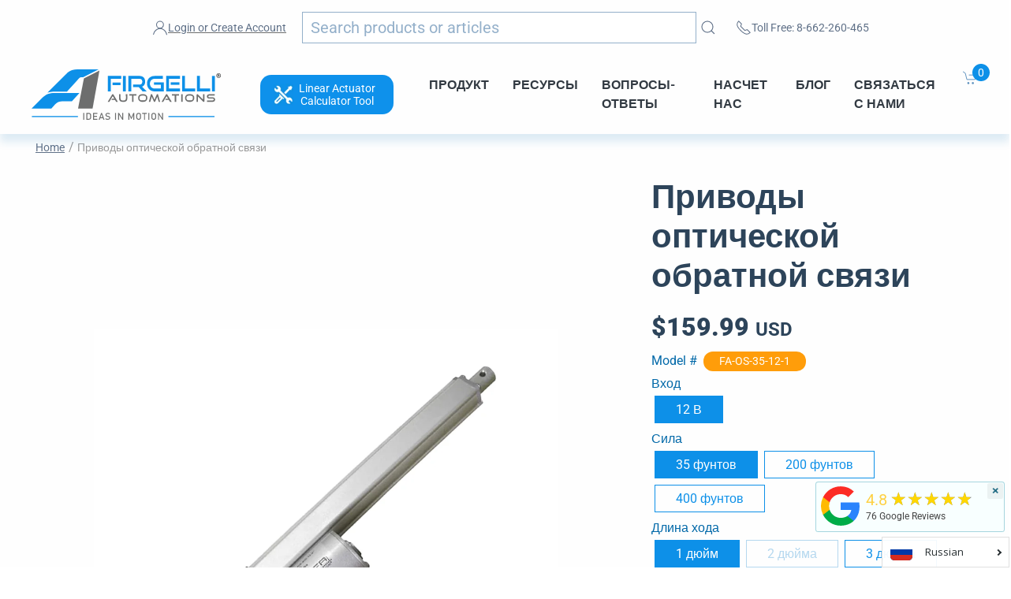

--- FILE ---
content_type: text/html; charset=utf-8
request_url: https://www.firgelliauto.com/ru/products/optical-sensor-actuators
body_size: 92823
content:
<!doctype html>
<html class="no-js" lang="ru" overflow: -moz-scrollbars-vertical;  overflow-y:scroll;>

<head>

<link rel="preconnect" href="https://cdn.shopify.com/">
<link rel="preconnect" href="https://www.googletagmanager.com/">
<link rel="preconnect" href="https://www.google-analytics.com/">

<link rel="preconnect" href="https://ajax.googleapis.com/">
<link rel="preconnect" href="https://searchanise-ef84.kxcdn.com/">


<!--<link rel="preconnect" href="https://bat.bing.com/">-->


  
<meta charset="utf-8">
<meta name="viewport" content="width=device-width,initial-scale=1">  
<title>Оптическая обратная связь линейные приводы | 12-24V | Firgelli</title>
<meta name="description" content="Firgelli Автоматизация оптическая обратная связь Линейные приводы предоставляют вам точное позиционирование линейных приводов.">
<meta name="referrer" content="origin">
<meta name="ahrefs-site-verification" content="555e0d2f09ad1e152a888fa65f008cc9ef89cc892f98e310fc70c4e01a508d25">


<script>
  window.Shopify = window.Shopify || {theme: {id: 127358959687, role: 'main' } };
  window._template = {
      directory: "",
      name: "product",
      suffix: ""
  }
</script> 


<!--  ClickCease.com tracking--> <!--
      <script type='text/javascript'>var script = document.createElement('script');
      script.async = true; script.type = 'text/javascript';
      var target = 'https://www.clickcease.com/monitor/stat.js';
      script.src = target;var elem = document.head;elem.appendChild(script);
      </script>
      <noscript>
      <a href='https://www.clickcease.com' rel='nofollow'><img src='https://monitor.clickcease.com' alt='ClickCease'/></a>
      </noscript> -->
<!--  ClickCease.com tracking-->

  
  

 <link rel="preload" href="//www.firgelliauto.com/cdn/shop/t/50/assets/uikit.min.js?v=3573044641525328231727218166" as="script">  

  
<script type="application/ld+json">
  {
    "@context": "http://schema.org",
    "@type": "Organization",
    "name": "Firgelli Automations",
    "address": {
          "@type": "PostalAddress",
          "streetAddress": "1350 Slater Road, Unit 11 & 12",
          "addressLocality": "Ferndale",
          "addressRegion": "WA",
          "postalCode": "98248",
          "addressCountry": "US"
    },
    "sameAs": [
    "http://twitter.com/FirgelliAuto",
    "http://www.facebook.com/FirgelliAuto",
    "https://www.instagram.com/firgelli/",
    "",
    "https://www.youtube.com/user/FirgelliAuto/",
    "https://www.firgelliauto.com",
    "https://www.firgelliauto.ca",
   	"https://www.firgelliauto.com.au/",
    "https://www.tvliftkit.com/"
  ],
    "url": "https://www.firgelliauto.com",
    "description": "FIRGELLI manufactures Linear Actuators, TV Lifts, Drawer Slides, Actuators, Standing Desks, Actuator Controllers, TV Lifts &amp; control systems.",
    "contactPoint": {
 		"@type": "ContactPoint",
 		"contactType": "customer support",
 		"telephone": "[+1 866-226-0465]",
 		"email": "support@firgelliauto.com"
 },

   "department": [
               {
                 "@type": "Organization",
                 "name": "Firgelli Automations Canada",
                 "address": {
                   "@type": "PostalAddress",
                   "@id": "https://www.firgelliauto.ca/",
                   "streetAddress": "116-15272 Croydon Drive",
                   "addressLocality": "Surrey",
                   "addressRegion": "BC",
                   "postalCode": "V3S 0Z5,",
                   "addressCountry": "Canada"
                 }
               }
             ],

  
    "founder": {
    		"@type": "Person",
            "name": "Robbie Dickson",
            "url": "https://www.firgelliauto.com/pages/robbie-dickson",
            "gender": "Male",
            "image": "https://cdn.shopify.com/s/files/1/0615/2193/files/robbie_dickson_image.jpg?v=1611794966",
			"sameAs": [
            	"https://en.wikipedia.org/wiki/Robbie_Dickson",
                "https://www.instagram.com/robbie_dickson/?hl=en",
                "https://ca.linkedin.com/in/robbie-dickson?trk=pub-pbmap",
                "https://www.firgelliauto.com/pages/robbie-dickson"
                ]
    },

   "logo": "https://cdn.shopify.com/s/files/1/0615/2193/files/logo.png?v=1517313319",
   "image": "https://cdn.shopify.com/s/files/1/0615/2193/files/Firgelli-logo-web_2x_2af590eb-3e8f-4cc9-845e-05b230dfcf29.png?v=1647510658",
   "telephone": "[+1 866-226-0465]"
  }
</script>
  


<link rel="apple-touch-icon" sizes="180x180" href="//www.firgelliauto.com/cdn/shop/t/50/assets/apple-touch-icon.png?v=77714812474448334521727218164">
<link rel="icon" type="image/png" sizes="32x32" href="//www.firgelliauto.com/cdn/shop/t/50/assets/favicon-32x32.png?v=181683138266972056121727218164">
<link rel="icon" type="image/png" sizes="16x16" href="//www.firgelliauto.com/cdn/shop/t/50/assets/favicon-16x16.png?v=60771252310559775781727218164">
<link rel="manifest" href="//www.firgelliauto.com/cdn/shop/t/50/assets/site.webmanifest?v=92550183465889713431727218165">
<link rel="mask-icon" href="//www.firgelliauto.com/cdn/shop/t/50/assets/safari-pinned-tab.svg?v=165598380155645546491727218165" color="#5bbad5">
<meta name="msapplication-TileColor" content="#da532c">
<meta name="theme-color" content="#ffffff">  



  

  
<script src="//www.firgelliauto.com/cdn/shop/t/50/assets/firstProductImage.js?v=155217941075925919411727218163"></script>



 
  
    
  
    
  
    
  
    
  
    
        
		<link href="//www.firgelliauto.com/cdn/shop/t/50/assets/optical-sensor-actuators-product-image.css?v=147734902868353851911727218165" rel="stylesheet" type="text/css" media="all" />
	
  


 <style> 
  body {
    margin: 0;
    overflow-x: auto; 
    overflow-y: scroll;
  }
  .productImage{
    position: absolute; 
    max-width: 600px;
    width: 600px;
  }
  @media (min-width: 1270px){
    .productImage{
      height: 600px;
    }
  }

  .fg-breadcrumb{
    height: 50px;
  }
  
.fg-slick-container {
    justify-content: flex-end;
}   
  
  @media (min-width: 860px){
.uk-width-1-2\@m {
    width: 50%;
}
.uk-width-1-5\@m {
    width: 20%;
}
.uk-width-4-5\@m {
    width: 80%;
}
    
.uk-container {
    padding-left: 40px;
    padding-right: 40px;
}    
}  
  
  

.uk-grid {
    display: flex;
    flex-wrap: wrap;
    margin: 0;
    padding: 0;
    list-style: none;
}  
  
.notActive{
  display: none !important;
}
  
  
 .uk-container {
    box-sizing: content-box;
    max-width: 1440px;
    margin-left: auto;
    margin-right: auto;
    padding-left: 15px;
    padding-right: 15px;
}   
  
  
  
@media (min-width: 640px){
.uk-container {
    padding-left: 30px;
    padding-right: 30px;
}  
}
  
  
.uk-flex-middle {
    align-items: center;
}
  
  
  
  
@media (min-width: 1200px){
.uk-width-2-3\@l {
    width: calc(100% * 2 / 3.001);
}  
.uk-grid {
    margin-left: -40px;
}   
  
.uk-grid>* {
    padding-left: 40px;
}
 
  
}
  

@media (max-width: 1269px) and (min-width: 1200px){
  
  .productImage{
   width:  45.2vw;
   margin-top: 298px;
  }
  
}


  
@media (min-width: 960px) and (max-width: 1199px){
  
  .productImage{
    width: 32.8vw;
    max-width: 400px;
	margin-top: calc(460px - 6vw);  
  }
  
}
  
@media (min-width: 641px) and (max-width: 95px){
  
  .productImage{
    margin-top: 260px;
    display: inherit;
  }
  [class*=uk-width] {
    box-sizing: border-box;
    width: 100%;
    max-width: 100%;
	}  
}
  
@media (min-width: 641px) and (max-width: 755px){
  
  .productImage{
    margin-top: 291px;
    display: inherit;
  }
  
}   
@media (min-width: 641px) and (max-width: 714px){
  
  .productImage{
    width: 84vw;
    display: inherit;
  }
  
} 
  
  @media(max-width: 640px){  
  .productImage{
    margin-top: 284px;
    width: 200px;
     display: inherit;
  }
   [class*=uk-width] {
    box-sizing: border-box;
    width: 100%;
    max-width: 100%;
	}  
}
  @media(max-width: 959px){  
   .mobileCentered{
     justify-content: center;
   } 
  }

   
</style>

<div class="uk-container">
  <div class="uk-flex-middle uk-grid mobileCentered" uk-grid="">
    <div class="uk-width-2-3@l uk-width-1-2@m js-slick-container fg-slick-container uk-grid uk-first-column" uk-grid="">
      <div class="fg-slick-nav uk-width-1-5@m uk-first-column">
      </div>
      <div class=" uk-width-4-5@m">
        <div style="display: flex; justify-content: center;">
    
      
        <img class="productImage slick-current" src="//www.firgelliauto.com/cdn/shop/products/firgelli-automations-premium-optical-feedback-linear-actuator_2_-min_800x_e2a5fc24-9922-486f-81e2-443e8f1d0848_3024x.jpg?v=1645127346" alt="Приводы оптической обратной связи Product Image" style="display: none">
      
      
  
      
        <img class="productImage notActive" src="//www.firgelliauto.com/cdn/shop/files/PhotoJul062023_33037PM_1_3024x.jpg?v=1705962941" loading="lazy" alt="Приводы оптической обратной связи Product Image" style="display: none">
      
      
  
      
        <img class="productImage notActive" src="//www.firgelliauto.com/cdn/shop/files/PhotoJul062023_33226PM_1_3024x.jpg?v=1705962941" loading="lazy" alt="Приводы оптической обратной связи Product Image" style="display: none">
      
      
  
      
        <img class="productImage notActive" src="//www.firgelliauto.com/cdn/shop/products/FA-35-12-X-P_Bracket_2_fe8eeb0d-9c0b-462d-befa-d1448943d9d8_3024x.jpg?v=1705962941" loading="lazy" alt="Приводы оптической обратной связи Product Image" style="display: none">
      
      
  
      
        <img class="productImage notActive" src="//www.firgelliauto.com/cdn/shop/products/IMG_0724_2ac301c2-58ed-471b-b707-1753a30ca6ff_1_-min_3024x.jpg?v=1705962941" loading="lazy" alt="Приводы оптической обратной связи Product Image" style="display: none">
      
      
  
      
        <img class="productImage notActive" src="//www.firgelliauto.com/cdn/shop/files/PhotoJul062023_33356PM_1_3024x.jpg?v=1705962941" loading="lazy" alt="Приводы оптической обратной связи Product Image" style="display: none">
      
      
  
      
        <img class="productImage notActive" src="//www.firgelliauto.com/cdn/shop/files/PhotoJul062023_33615PM_1_3024x.jpg?v=1705962941" loading="lazy" alt="Приводы оптической обратной связи Product Image" style="display: none">
      
      
  
      
        <img class="productImage notActive" src="//www.firgelliauto.com/cdn/shop/files/PhotoJul062023_33252PM_1_3024x.jpg?v=1705962941" loading="lazy" alt="Приводы оптической обратной связи Product Image" style="display: none">
      
      
  
      
        <img class="productImage notActive" src="//www.firgelliauto.com/cdn/shop/files/PhotoJul062023_33319PM_1_3024x.jpg?v=1705962941" loading="lazy" alt="Приводы оптической обратной связи Product Image" style="display: none">
      
      
  
        </div>
      </div>
	</div>
  </div>
</div>





<script>
  



  if(!productFirstImage.includes('optical-sensor-actuators')){
    for(i = 0; i < document.getElementsByClassName('productImage').length; i++){
      document.getElementsByClassName('productImage')[i].style.display = "none";
    }
  }
  else{
    for(i = 0; i < document.getElementsByClassName('productImage').length; i++){
      document.getElementsByClassName('productImage')[i].setAttribute("imageNumber", i);
    }
   
    var partentImage = document.getElementsByClassName('product-single__thumbnail-image');
      for(i = 0; i < document.getElementsByClassName('product-single__thumbnail-image').length; i++){
        //console.log(partentImage[i]);
        //partentImage.addEventListener("click", sideImageClicked(partentImage), false);
      }
    
  }
  


</script>




<link rel="prefetch" href="//www.firgelliauto.com/cdn/shop/t/50/assets/warrantyHandleMap.js?v=56030407480979334011753307667"> 



  
  
  <link rel="prefetch" href="//www.firgelliauto.com/cdn/shop/t/50/assets/styles.css?v=48996992934313391191762889680">
  

  <script src="//www.firgelliauto.com/cdn/shop/t/50/assets/header-all.js?v=85246048338171756491727218164"></script> 
  
  




    
  



  


<script type="application/ld+json">
  {
        "@context": "https://schema.org/",
        "@type": "Product",
        "url": "https://www.firgelliauto.com/products/optical-sensor-actuators",
        "name": "Приводы оптической обратной связи",
        "image": "https://www.firgelliauto.com/cdn/shop/products/firgelli-automations-premium-optical-feedback-linear-actuator_2_-min_800x_e2a5fc24-9922-486f-81e2-443e8f1d0848.jpg?v=1645127346",
        "description": "Firgelli Автоматизация оптическая обратная связь Линейные приводы предоставляют вам точное позиционирование линейных приводов.",
        "brand": {
        	"@type": "Brand",
            "name": "Firgelli Automations"
        },
        "sku": "FA-OS-35-12-1",
        "mpn": "FA-OS-35-12-1",
        "weight": "4.0lb",
        "offers": [  
        {
          "@type": "Offer",
          "priceCurrency": "USD",
          "price": "159.99",
          "priceValidUntil": "2026-02-18",
          "availability": "https://schema.org/InStock",
          "itemCondition": "https://schema.org/NewCondition",
          "sku": "FA-OS-35-12-1",
          "name": "12 В / 35 фунтов / 1 дюйм",
          "url": "https://www.firgelliauto.com/ru/products/optical-sensor-actuators?variant=16326698041415",
          "seller": {
                "@type": "Organization",
                "name": "Firgelli Automations"
          }
        },  
        {
          "@type": "Offer",
          "priceCurrency": "USD",
          "price": "159.99",
          "priceValidUntil": "2026-02-18",
          "availability": "https://schema.org/OutOfStock",
          "itemCondition": "https://schema.org/NewCondition",
          "sku": "FA-OS-35-12-2",
          "name": "12 В / 35 фунтов / 2 дюйма",
          "url": "https://www.firgelliauto.com/ru/products/optical-sensor-actuators?variant=39358073307207",
          "seller": {
                "@type": "Organization",
                "name": "Firgelli Automations"
          }
        },  
        {
          "@type": "Offer",
          "priceCurrency": "USD",
          "price": "159.99",
          "priceValidUntil": "2026-02-18",
          "availability": "https://schema.org/InStock",
          "itemCondition": "https://schema.org/NewCondition",
          "sku": "FA-OS-35-12-3",
          "name": "12 В / 35 фунтов / 3 дюйма",
          "url": "https://www.firgelliauto.com/ru/products/optical-sensor-actuators?variant=16326698074183",
          "seller": {
                "@type": "Organization",
                "name": "Firgelli Automations"
          }
        },  
        {
          "@type": "Offer",
          "priceCurrency": "USD",
          "price": "159.99",
          "priceValidUntil": "2026-02-18",
          "availability": "https://schema.org/InStock",
          "itemCondition": "https://schema.org/NewCondition",
          "sku": "FA-OS-35-12-4",
          "name": "12 В / 35 фунтов / 4 дюйма",
          "url": "https://www.firgelliauto.com/ru/products/optical-sensor-actuators?variant=39358073897031",
          "seller": {
                "@type": "Organization",
                "name": "Firgelli Automations"
          }
        },  
        {
          "@type": "Offer",
          "priceCurrency": "USD",
          "price": "159.99",
          "priceValidUntil": "2026-02-18",
          "availability": "https://schema.org/InStock",
          "itemCondition": "https://schema.org/NewCondition",
          "sku": "FA-OS-35-12-6",
          "name": "12 В / 35 фунтов / 6 дюймов",
          "url": "https://www.firgelliauto.com/ru/products/optical-sensor-actuators?variant=16326698106951",
          "seller": {
                "@type": "Organization",
                "name": "Firgelli Automations"
          }
        },  
        {
          "@type": "Offer",
          "priceCurrency": "USD",
          "price": "159.99",
          "priceValidUntil": "2026-02-18",
          "availability": "https://schema.org/OutOfStock",
          "itemCondition": "https://schema.org/NewCondition",
          "sku": "FA-OS-35-12-7",
          "name": "12 В / 35 фунтов / 7 дюймов",
          "url": "https://www.firgelliauto.com/ru/products/optical-sensor-actuators?variant=40138348462151",
          "seller": {
                "@type": "Organization",
                "name": "Firgelli Automations"
          }
        },  
        {
          "@type": "Offer",
          "priceCurrency": "USD",
          "price": "159.99",
          "priceValidUntil": "2026-02-18",
          "availability": "https://schema.org/InStock",
          "itemCondition": "https://schema.org/NewCondition",
          "sku": "FA-OS-35-12-9",
          "name": "12 В / 35 фунтов / 9 дюймов",
          "url": "https://www.firgelliauto.com/ru/products/optical-sensor-actuators?variant=16326698139719",
          "seller": {
                "@type": "Organization",
                "name": "Firgelli Automations"
          }
        },  
        {
          "@type": "Offer",
          "priceCurrency": "USD",
          "price": "159.99",
          "priceValidUntil": "2026-02-18",
          "availability": "https://schema.org/InStock",
          "itemCondition": "https://schema.org/NewCondition",
          "sku": "FA-OS-35-12-12",
          "name": "12 В / 35 фунтов / 12 дюймов",
          "url": "https://www.firgelliauto.com/ru/products/optical-sensor-actuators?variant=16326698172487",
          "seller": {
                "@type": "Organization",
                "name": "Firgelli Automations"
          }
        },  
        {
          "@type": "Offer",
          "priceCurrency": "USD",
          "price": "159.99",
          "priceValidUntil": "2026-02-18",
          "availability": "https://schema.org/InStock",
          "itemCondition": "https://schema.org/NewCondition",
          "sku": "FA-OS-35-12-18",
          "name": "12 В / 35 фунтов / 18 дюймов",
          "url": "https://www.firgelliauto.com/ru/products/optical-sensor-actuators?variant=16326698205255",
          "seller": {
                "@type": "Organization",
                "name": "Firgelli Automations"
          }
        },  
        {
          "@type": "Offer",
          "priceCurrency": "USD",
          "price": "159.99",
          "priceValidUntil": "2026-02-18",
          "availability": "https://schema.org/InStock",
          "itemCondition": "https://schema.org/NewCondition",
          "sku": "FA-OS-35-12-24",
          "name": "12 В / 35 фунтов / 24 дюйма",
          "url": "https://www.firgelliauto.com/ru/products/optical-sensor-actuators?variant=16326698238023",
          "seller": {
                "@type": "Organization",
                "name": "Firgelli Automations"
          }
        },  
        {
          "@type": "Offer",
          "priceCurrency": "USD",
          "price": "159.99",
          "priceValidUntil": "2026-02-18",
          "availability": "https://schema.org/InStock",
          "itemCondition": "https://schema.org/NewCondition",
          "sku": "FA-OS-35-12-30",
          "name": "12 В / 35 фунтов / 30 дюймов",
          "url": "https://www.firgelliauto.com/ru/products/optical-sensor-actuators?variant=16326698270791",
          "seller": {
                "@type": "Organization",
                "name": "Firgelli Automations"
          }
        },  
        {
          "@type": "Offer",
          "priceCurrency": "USD",
          "price": "159.99",
          "priceValidUntil": "2026-02-18",
          "availability": "https://schema.org/InStock",
          "itemCondition": "https://schema.org/NewCondition",
          "sku": "FA-OS-240-12-1",
          "name": "12 В / 200 фунтов / 1 дюйм",
          "url": "https://www.firgelliauto.com/ru/products/optical-sensor-actuators?variant=39505639145543",
          "seller": {
                "@type": "Organization",
                "name": "Firgelli Automations"
          }
        },  
        {
          "@type": "Offer",
          "priceCurrency": "USD",
          "price": "159.99",
          "priceValidUntil": "2026-02-18",
          "availability": "https://schema.org/InStock",
          "itemCondition": "https://schema.org/NewCondition",
          "sku": "FA-OS-240-12-2",
          "name": "12 В / 200 фунтов / 2 дюйма",
          "url": "https://www.firgelliauto.com/ru/products/optical-sensor-actuators?variant=39358074191943",
          "seller": {
                "@type": "Organization",
                "name": "Firgelli Automations"
          }
        },  
        {
          "@type": "Offer",
          "priceCurrency": "USD",
          "price": "159.99",
          "priceValidUntil": "2026-02-18",
          "availability": "https://schema.org/InStock",
          "itemCondition": "https://schema.org/NewCondition",
          "sku": "FA-OS-240-12-3",
          "name": "12 В / 200 фунтов / 3 дюйма",
          "url": "https://www.firgelliauto.com/ru/products/optical-sensor-actuators?variant=16326698303559",
          "seller": {
                "@type": "Organization",
                "name": "Firgelli Automations"
          }
        },  
        {
          "@type": "Offer",
          "priceCurrency": "USD",
          "price": "159.99",
          "priceValidUntil": "2026-02-18",
          "availability": "https://schema.org/InStock",
          "itemCondition": "https://schema.org/NewCondition",
          "sku": "FA-OS-240-12-4",
          "name": "12 В / 200 фунтов / 4 дюйма",
          "url": "https://www.firgelliauto.com/ru/products/optical-sensor-actuators?variant=39358074585159",
          "seller": {
                "@type": "Organization",
                "name": "Firgelli Automations"
          }
        },  
        {
          "@type": "Offer",
          "priceCurrency": "USD",
          "price": "159.99",
          "priceValidUntil": "2026-02-18",
          "availability": "https://schema.org/InStock",
          "itemCondition": "https://schema.org/NewCondition",
          "sku": "FA-OS-240-12-6",
          "name": "12 В / 200 фунтов / 6 дюймов",
          "url": "https://www.firgelliauto.com/ru/products/optical-sensor-actuators?variant=16326698336327",
          "seller": {
                "@type": "Organization",
                "name": "Firgelli Automations"
          }
        },  
        {
          "@type": "Offer",
          "priceCurrency": "USD",
          "price": "159.99",
          "priceValidUntil": "2026-02-18",
          "availability": "https://schema.org/InStock",
          "itemCondition": "https://schema.org/NewCondition",
          "sku": "FA-OS-240-12-9",
          "name": "12 В / 200 фунтов / 9 дюймов",
          "url": "https://www.firgelliauto.com/ru/products/optical-sensor-actuators?variant=16326698369095",
          "seller": {
                "@type": "Organization",
                "name": "Firgelli Automations"
          }
        },  
        {
          "@type": "Offer",
          "priceCurrency": "USD",
          "price": "159.99",
          "priceValidUntil": "2026-02-18",
          "availability": "https://schema.org/InStock",
          "itemCondition": "https://schema.org/NewCondition",
          "sku": "FA-OS-240-12-12",
          "name": "12 В / 200 фунтов / 12 дюймов",
          "url": "https://www.firgelliauto.com/ru/products/optical-sensor-actuators?variant=16326698401863",
          "seller": {
                "@type": "Organization",
                "name": "Firgelli Automations"
          }
        },  
        {
          "@type": "Offer",
          "priceCurrency": "USD",
          "price": "159.99",
          "priceValidUntil": "2026-02-18",
          "availability": "https://schema.org/InStock",
          "itemCondition": "https://schema.org/NewCondition",
          "sku": "FA-OS-240-12-18",
          "name": "12 В / 200 фунтов / 18 дюймов",
          "url": "https://www.firgelliauto.com/ru/products/optical-sensor-actuators?variant=16326698434631",
          "seller": {
                "@type": "Organization",
                "name": "Firgelli Automations"
          }
        },  
        {
          "@type": "Offer",
          "priceCurrency": "USD",
          "price": "159.99",
          "priceValidUntil": "2026-02-18",
          "availability": "https://schema.org/InStock",
          "itemCondition": "https://schema.org/NewCondition",
          "sku": "FA-OS-240-12-24",
          "name": "12 В / 200 фунтов / 24 дюйма",
          "url": "https://www.firgelliauto.com/ru/products/optical-sensor-actuators?variant=16326698467399",
          "seller": {
                "@type": "Organization",
                "name": "Firgelli Automations"
          }
        },  
        {
          "@type": "Offer",
          "priceCurrency": "USD",
          "price": "159.99",
          "priceValidUntil": "2026-02-18",
          "availability": "https://schema.org/OutOfStock",
          "itemCondition": "https://schema.org/NewCondition",
          "sku": "FA-OS-240-12-30",
          "name": "12 В / 200 фунтов / 30 дюймов",
          "url": "https://www.firgelliauto.com/ru/products/optical-sensor-actuators?variant=16326698500167",
          "seller": {
                "@type": "Organization",
                "name": "Firgelli Automations"
          }
        },  
        {
          "@type": "Offer",
          "priceCurrency": "USD",
          "price": "169.99",
          "priceValidUntil": "2026-02-18",
          "availability": "https://schema.org/InStock",
          "itemCondition": "https://schema.org/NewCondition",
          "sku": "FA-OS-400-12-2",
          "name": "12 В / 400 фунтов / 2 дюйма",
          "url": "https://www.firgelliauto.com/ru/products/optical-sensor-actuators?variant=39358074716231",
          "seller": {
                "@type": "Organization",
                "name": "Firgelli Automations"
          }
        },  
        {
          "@type": "Offer",
          "priceCurrency": "USD",
          "price": "169.99",
          "priceValidUntil": "2026-02-18",
          "availability": "https://schema.org/InStock",
          "itemCondition": "https://schema.org/NewCondition",
          "sku": "FA-OS-400-12-3",
          "name": "12 В / 400 фунтов / 3 дюйма",
          "url": "https://www.firgelliauto.com/ru/products/optical-sensor-actuators?variant=16326698532935",
          "seller": {
                "@type": "Organization",
                "name": "Firgelli Automations"
          }
        },  
        {
          "@type": "Offer",
          "priceCurrency": "USD",
          "price": "169.99",
          "priceValidUntil": "2026-02-18",
          "availability": "https://schema.org/InStock",
          "itemCondition": "https://schema.org/NewCondition",
          "sku": "FA-OS-400-12-4",
          "name": "12 В / 400 фунтов / 4 дюйма",
          "url": "https://www.firgelliauto.com/ru/products/optical-sensor-actuators?variant=39358077173831",
          "seller": {
                "@type": "Organization",
                "name": "Firgelli Automations"
          }
        },  
        {
          "@type": "Offer",
          "priceCurrency": "USD",
          "price": "169.99",
          "priceValidUntil": "2026-02-18",
          "availability": "https://schema.org/InStock",
          "itemCondition": "https://schema.org/NewCondition",
          "sku": "FA-OS-400-12-6",
          "name": "12 В / 400 фунтов / 6 дюймов",
          "url": "https://www.firgelliauto.com/ru/products/optical-sensor-actuators?variant=16326698565703",
          "seller": {
                "@type": "Organization",
                "name": "Firgelli Automations"
          }
        },  
        {
          "@type": "Offer",
          "priceCurrency": "USD",
          "price": "169.99",
          "priceValidUntil": "2026-02-18",
          "availability": "https://schema.org/InStock",
          "itemCondition": "https://schema.org/NewCondition",
          "sku": "FA-OS-400-12-7",
          "name": "12 В / 400 фунтов / 7 дюймов",
          "url": "https://www.firgelliauto.com/ru/products/optical-sensor-actuators?variant=40131512598599",
          "seller": {
                "@type": "Organization",
                "name": "Firgelli Automations"
          }
        },  
        {
          "@type": "Offer",
          "priceCurrency": "USD",
          "price": "169.99",
          "priceValidUntil": "2026-02-18",
          "availability": "https://schema.org/InStock",
          "itemCondition": "https://schema.org/NewCondition",
          "sku": "FA-OS-400-12-9",
          "name": "12 В / 400 фунтов / 9 дюймов",
          "url": "https://www.firgelliauto.com/ru/products/optical-sensor-actuators?variant=16326698598471",
          "seller": {
                "@type": "Organization",
                "name": "Firgelli Automations"
          }
        },  
        {
          "@type": "Offer",
          "priceCurrency": "USD",
          "price": "169.99",
          "priceValidUntil": "2026-02-18",
          "availability": "https://schema.org/InStock",
          "itemCondition": "https://schema.org/NewCondition",
          "sku": "FA-OS-400-12-12",
          "name": "12 В / 400 фунтов / 12 дюймов",
          "url": "https://www.firgelliauto.com/ru/products/optical-sensor-actuators?variant=16326698631239",
          "seller": {
                "@type": "Organization",
                "name": "Firgelli Automations"
          }
        },  
        {
          "@type": "Offer",
          "priceCurrency": "USD",
          "price": "169.99",
          "priceValidUntil": "2026-02-18",
          "availability": "https://schema.org/InStock",
          "itemCondition": "https://schema.org/NewCondition",
          "sku": "FA-OS-400-12-18",
          "name": "12 В / 400 фунтов / 18 дюймов",
          "url": "https://www.firgelliauto.com/ru/products/optical-sensor-actuators?variant=16326698664007",
          "seller": {
                "@type": "Organization",
                "name": "Firgelli Automations"
          }
        },  
        {
          "@type": "Offer",
          "priceCurrency": "USD",
          "price": "169.99",
          "priceValidUntil": "2026-02-18",
          "availability": "https://schema.org/InStock",
          "itemCondition": "https://schema.org/NewCondition",
          "sku": "FA-OS-400-12-24",
          "name": "12 В / 400 фунтов / 24 дюйма",
          "url": "https://www.firgelliauto.com/ru/products/optical-sensor-actuators?variant=16326698696775",
          "seller": {
                "@type": "Organization",
                "name": "Firgelli Automations"
          }
        },  
        {
          "@type": "Offer",
          "priceCurrency": "USD",
          "price": "169.99",
          "priceValidUntil": "2026-02-18",
          "availability": "https://schema.org/OutOfStock",
          "itemCondition": "https://schema.org/NewCondition",
          "sku": "FA-OS-400-12-30",
          "name": "12 В / 400 фунтов / 30 дюймов",
          "url": "https://www.firgelliauto.com/ru/products/optical-sensor-actuators?variant=16326698729543",
          "seller": {
                "@type": "Organization",
                "name": "Firgelli Automations"
          }
        }
    ]
  }
  
</script>




          




  

  <meta http-equiv="X-UA-Compatible" content="IE=edge">
  <meta http-equiv="Expires" content="max-age=2628000" />
  <meta property="al:android:package" content="google-app-package">
  <meta property="al:android:app_name" content="Firgelli Automations app">
  <link rel="canonical" href="https://www.firgelliauto.com/ru/products/optical-sensor-actuators">

  

  
  <link rel="alternate" hreflang="en-ca" href="https://www.firgelliauto.ca/products/os-series">
  <link rel="alternate" hreflang="en-au" href="https://www.firgelliauto.com.au/products/os-series">

  
  
<meta property="og:site_name" content="Firgelli Automations">
<meta property="og:url" content="https://www.firgelliauto.com/ru/products/optical-sensor-actuators">
<meta property="og:title" content="Приводы оптической обратной связи">
<meta property="og:type" content="product">
<meta property="og:description" content="Firgelli Автоматизация оптическая обратная связь Линейные приводы предоставляют вам точное позиционирование линейных приводов."><meta property="product:availability" content="instock">
  <meta property="product:price:amount" content="159.99">
  <meta property="product:price:currency" content="USD"><meta property="og:image" content="http://www.firgelliauto.com/cdn/shop/products/firgelli-automations-premium-optical-feedback-linear-actuator_2_-min_800x_e2a5fc24-9922-486f-81e2-443e8f1d0848.jpg?v=1645127346">
      <meta property="og:image:secure_url" content="https://www.firgelliauto.com/cdn/shop/products/firgelli-automations-premium-optical-feedback-linear-actuator_2_-min_800x_e2a5fc24-9922-486f-81e2-443e8f1d0848.jpg?v=1645127346">
      <meta property="og:image:width" content="1080">
      <meta property="og:image:height" content="1080">
      <meta property="og:image:alt" content="Optical Feedback Linear Actuators"><meta property="og:image" content="http://www.firgelliauto.com/cdn/shop/files/PhotoJul062023_33037PM_1.jpg?v=1705962941">
      <meta property="og:image:secure_url" content="https://www.firgelliauto.com/cdn/shop/files/PhotoJul062023_33037PM_1.jpg?v=1705962941">
      <meta property="og:image:width" content="900">
      <meta property="og:image:height" content="900">
      <meta property="og:image:alt" content="Приводы оптической обратной связи"><meta property="og:image" content="http://www.firgelliauto.com/cdn/shop/files/PhotoJul062023_33226PM_1.jpg?v=1705962941">
      <meta property="og:image:secure_url" content="https://www.firgelliauto.com/cdn/shop/files/PhotoJul062023_33226PM_1.jpg?v=1705962941">
      <meta property="og:image:width" content="900">
      <meta property="og:image:height" content="900">
      <meta property="og:image:alt" content="Приводы оптической обратной связи">

<meta name="twitter:site" content="@FirgelliAuto">
<meta name="twitter:card" content="summary_large_image">
<meta name="twitter:title" content="Приводы оптической обратной связи">
<meta name="twitter:description" content="Firgelli Автоматизация оптическая обратная связь Линейные приводы предоставляют вам точное позиционирование линейных приводов.">

  
  <style>@font-face {
  font-family: Roboto;
  font-weight: 100;
  font-style: normal;
  src: url("//www.firgelliauto.com/cdn/fonts/roboto/roboto_n1.90b4da06f3479773587365491ef23b0675c8d747.woff2") format("woff2"),
       url("//www.firgelliauto.com/cdn/fonts/roboto/roboto_n1.d4e22cf363186df0511ea8d84cdef42b69c37e33.woff") format("woff");
}

  @font-face {
  font-family: Roboto;
  font-weight: 100;
  font-style: italic;
  src: url("//www.firgelliauto.com/cdn/fonts/roboto/roboto_i1.f9eb5e56a99161ca978d604fc9ffbdf8619a8a97.woff2") format("woff2"),
       url("//www.firgelliauto.com/cdn/fonts/roboto/roboto_i1.3a44ccd5fb5b37f478f6eb8a646e1755d3c50a7f.woff") format("woff");
}

  @font-face {
  font-family: Roboto;
  font-weight: 400;
  font-style: normal;
  src: url("//www.firgelliauto.com/cdn/fonts/roboto/roboto_n4.2019d890f07b1852f56ce63ba45b2db45d852cba.woff2") format("woff2"),
       url("//www.firgelliauto.com/cdn/fonts/roboto/roboto_n4.238690e0007583582327135619c5f7971652fa9d.woff") format("woff");
}

  @font-face {
  font-family: Roboto;
  font-weight: 400;
  font-style: italic;
  src: url("//www.firgelliauto.com/cdn/fonts/roboto/roboto_i4.57ce898ccda22ee84f49e6b57ae302250655e2d4.woff2") format("woff2"),
       url("//www.firgelliauto.com/cdn/fonts/roboto/roboto_i4.b21f3bd061cbcb83b824ae8c7671a82587b264bf.woff") format("woff");
}

  @font-face {
  font-family: Roboto;
  font-weight: 700;
  font-style: normal;
  src: url("//www.firgelliauto.com/cdn/fonts/roboto/roboto_n7.f38007a10afbbde8976c4056bfe890710d51dec2.woff2") format("woff2"),
       url("//www.firgelliauto.com/cdn/fonts/roboto/roboto_n7.94bfdd3e80c7be00e128703d245c207769d763f9.woff") format("woff");
}

  @font-face {
  font-family: Roboto;
  font-weight: 700;
  font-style: italic;
  src: url("//www.firgelliauto.com/cdn/fonts/roboto/roboto_i7.7ccaf9410746f2c53340607c42c43f90a9005937.woff2") format("woff2"),
       url("//www.firgelliauto.com/cdn/fonts/roboto/roboto_i7.49ec21cdd7148292bffea74c62c0df6e93551516.woff") format("woff");
}

  @font-face {
  font-family: Roboto;
  font-weight: 900;
  font-style: normal;
  src: url("//www.firgelliauto.com/cdn/fonts/roboto/roboto_n9.0c184e6fa23f90226ecbf2340f41a7f829851913.woff2") format("woff2"),
       url("//www.firgelliauto.com/cdn/fonts/roboto/roboto_n9.7211b7d111ec948ac853161b9ab0c32728753cde.woff") format("woff");
}

  @font-face {
  font-family: Roboto;
  font-weight: 900;
  font-style: italic;
  src: url("//www.firgelliauto.com/cdn/fonts/roboto/roboto_i9.8bf6d9508a9a9d1b2375b9f0abd9bf21e05bfc81.woff2") format("woff2"),
       url("//www.firgelliauto.com/cdn/fonts/roboto/roboto_i9.96d6ec64d624107ce21cf389327592d9f557d5b8.woff") format("woff");
}


  html,
  *,
  h1,
  h2,
  h3,
  h4,
  h5,
  h6,
  .uk-h1,
  .uk-h2,
  .uk-h3,
  .uk-h4,
  .uk-h5,
  .uk-h6,
  .cbb-frequently-bought-forme  * {
    font-family: Roboto, sans-serif !important;
  }

</style>

<script src="//www.firgelliauto.com/cdn/shop/t/50/assets/anime.min.js?v=177490349905754697181727218168" defer></script><script async>
    document.documentElement.className = document.documentElement.className.replace("no-js","js");

    window.theme = {
      strings: {
        addToCart: "Добавить в корзину",
        soldOut: "Продано",
        unavailable: "недоступный"
      },
      moneyFormat: "${{amount}}"
    };
  </script>
  
  

  

  
  
  
  

<script async>window.BOLD = window.BOLD || {};
    window.BOLD.common = window.BOLD.common || {};
    window.BOLD.common.Shopify = window.BOLD.common.Shopify || {};
    window.BOLD.common.Shopify.shop = {
      domain: 'www.firgelliauto.com',
      permanent_domain: 'firgelliautomation.myshopify.com',
      url: 'https://www.firgelliauto.com',
      secure_url: 'https://www.firgelliauto.com',
      money_format: "${{amount}}",
      currency: "USD"
    };
    window.BOLD.common.Shopify.customer = {
      id: null,
      tags: null,
    };
    window.BOLD.common.Shopify.cart = {"note":null,"attributes":{},"original_total_price":0,"total_price":0,"total_discount":0,"total_weight":0.0,"item_count":0,"items":[],"requires_shipping":false,"currency":"USD","items_subtotal_price":0,"cart_level_discount_applications":[],"checkout_charge_amount":0};
    window.BOLD.common.template = 'product';window.BOLD.common.Shopify.formatMoney = function(money, format) {
        function n(t, e) {
            return "undefined" == typeof t ? e : t
        }
        function r(t, e, r, i) {
            if (e = n(e, 2),
                r = n(r, ","),
                i = n(i, "."),
            isNaN(t) || null == t)
                return 0;
            t = (t / 100).toFixed(e);
            var o = t.split(".")
                , a = o[0].replace(/(\d)(?=(\d\d\d)+(?!\d))/g, "$1" + r)
                , s = o[1] ? i + o[1] : "";
            return a + s
        }
        "string" == typeof money && (money = money.replace(".", ""));
        var i = ""
            , o = /\{\{\s*(\w+)\s*\}\}/
            , a = format || window.BOLD.common.Shopify.shop.money_format || window.Shopify.money_format || "$ {{ amount }}";
        switch (a.match(o)[1]) {
            case "amount":
                i = r(money, 2, ",", ".");
                break;
            case "amount_no_decimals":
                i = r(money, 0, ",", ".");
                break;
            case "amount_with_comma_separator":
                i = r(money, 2, ".", ",");
                break;
            case "amount_no_decimals_with_comma_separator":
                i = r(money, 0, ".", ",");
                break;
            case "amount_with_space_separator":
                i = r(money, 2, " ", ",");
                break;
            case "amount_no_decimals_with_space_separator":
                i = r(money, 0, " ", ",");
                break;
            case "amount_with_apostrophe_separator":
                i = r(money, 2, "'", ".");
                break;
        }
        return a.replace(o, i);
    };
    window.BOLD.common.Shopify.saveProduct = function (handle, product) {
      if (typeof handle === 'string' && typeof window.BOLD.common.Shopify.products[handle] === 'undefined') {
        if (typeof product === 'number') {
          window.BOLD.common.Shopify.handles[product] = handle;
          product = { id: product };
        }
        window.BOLD.common.Shopify.products[handle] = product;
      }
    };
    window.BOLD.common.Shopify.saveVariant = function (variant_id, variant) {
      if (typeof variant_id === 'number' && typeof window.BOLD.common.Shopify.variants[variant_id] === 'undefined') {
        window.BOLD.common.Shopify.variants[variant_id] = variant;
      }
    };window.BOLD.common.Shopify.products = window.BOLD.common.Shopify.products || {};
    window.BOLD.common.Shopify.variants = window.BOLD.common.Shopify.variants || {};
    window.BOLD.common.Shopify.handles = window.BOLD.common.Shopify.handles || {};window.BOLD.common.Shopify.handle = "optical-sensor-actuators"
window.BOLD.common.Shopify.saveProduct("optical-sensor-actuators", 1655310090311);window.BOLD.common.Shopify.saveVariant(16326698041415, { product_id: 1655310090311, product_handle: "optical-sensor-actuators", price: 15999, group_id: '', csp_metafield: {}});window.BOLD.common.Shopify.saveVariant(39358073307207, { product_id: 1655310090311, product_handle: "optical-sensor-actuators", price: 15999, group_id: '', csp_metafield: {}});window.BOLD.common.Shopify.saveVariant(16326698074183, { product_id: 1655310090311, product_handle: "optical-sensor-actuators", price: 15999, group_id: '', csp_metafield: {}});window.BOLD.common.Shopify.saveVariant(39358073897031, { product_id: 1655310090311, product_handle: "optical-sensor-actuators", price: 15999, group_id: '', csp_metafield: {}});window.BOLD.common.Shopify.saveVariant(16326698106951, { product_id: 1655310090311, product_handle: "optical-sensor-actuators", price: 15999, group_id: '', csp_metafield: {}});window.BOLD.common.Shopify.saveVariant(40138348462151, { product_id: 1655310090311, product_handle: "optical-sensor-actuators", price: 15999, group_id: '', csp_metafield: {}});window.BOLD.common.Shopify.saveVariant(16326698139719, { product_id: 1655310090311, product_handle: "optical-sensor-actuators", price: 15999, group_id: '', csp_metafield: {}});window.BOLD.common.Shopify.saveVariant(16326698172487, { product_id: 1655310090311, product_handle: "optical-sensor-actuators", price: 15999, group_id: '', csp_metafield: {}});window.BOLD.common.Shopify.saveVariant(16326698205255, { product_id: 1655310090311, product_handle: "optical-sensor-actuators", price: 15999, group_id: '', csp_metafield: {}});window.BOLD.common.Shopify.saveVariant(16326698238023, { product_id: 1655310090311, product_handle: "optical-sensor-actuators", price: 15999, group_id: '', csp_metafield: {}});window.BOLD.common.Shopify.saveVariant(16326698270791, { product_id: 1655310090311, product_handle: "optical-sensor-actuators", price: 15999, group_id: '', csp_metafield: {}});window.BOLD.common.Shopify.saveVariant(39505639145543, { product_id: 1655310090311, product_handle: "optical-sensor-actuators", price: 15999, group_id: '', csp_metafield: {}});window.BOLD.common.Shopify.saveVariant(39358074191943, { product_id: 1655310090311, product_handle: "optical-sensor-actuators", price: 15999, group_id: '', csp_metafield: {}});window.BOLD.common.Shopify.saveVariant(16326698303559, { product_id: 1655310090311, product_handle: "optical-sensor-actuators", price: 15999, group_id: '', csp_metafield: {}});window.BOLD.common.Shopify.saveVariant(39358074585159, { product_id: 1655310090311, product_handle: "optical-sensor-actuators", price: 15999, group_id: '', csp_metafield: {}});window.BOLD.common.Shopify.saveVariant(16326698336327, { product_id: 1655310090311, product_handle: "optical-sensor-actuators", price: 15999, group_id: '', csp_metafield: {}});window.BOLD.common.Shopify.saveVariant(16326698369095, { product_id: 1655310090311, product_handle: "optical-sensor-actuators", price: 15999, group_id: '', csp_metafield: {}});window.BOLD.common.Shopify.saveVariant(16326698401863, { product_id: 1655310090311, product_handle: "optical-sensor-actuators", price: 15999, group_id: '', csp_metafield: {}});window.BOLD.common.Shopify.saveVariant(16326698434631, { product_id: 1655310090311, product_handle: "optical-sensor-actuators", price: 15999, group_id: '', csp_metafield: {}});window.BOLD.common.Shopify.saveVariant(16326698467399, { product_id: 1655310090311, product_handle: "optical-sensor-actuators", price: 15999, group_id: '', csp_metafield: {}});window.BOLD.common.Shopify.saveVariant(16326698500167, { product_id: 1655310090311, product_handle: "optical-sensor-actuators", price: 15999, group_id: '', csp_metafield: {}});window.BOLD.common.Shopify.saveVariant(39358074716231, { product_id: 1655310090311, product_handle: "optical-sensor-actuators", price: 16999, group_id: '', csp_metafield: {}});window.BOLD.common.Shopify.saveVariant(16326698532935, { product_id: 1655310090311, product_handle: "optical-sensor-actuators", price: 16999, group_id: '', csp_metafield: {}});window.BOLD.common.Shopify.saveVariant(39358077173831, { product_id: 1655310090311, product_handle: "optical-sensor-actuators", price: 16999, group_id: '', csp_metafield: {}});window.BOLD.common.Shopify.saveVariant(16326698565703, { product_id: 1655310090311, product_handle: "optical-sensor-actuators", price: 16999, group_id: '', csp_metafield: {}});window.BOLD.common.Shopify.saveVariant(40131512598599, { product_id: 1655310090311, product_handle: "optical-sensor-actuators", price: 16999, group_id: '', csp_metafield: {}});window.BOLD.common.Shopify.saveVariant(16326698598471, { product_id: 1655310090311, product_handle: "optical-sensor-actuators", price: 16999, group_id: '', csp_metafield: {}});window.BOLD.common.Shopify.saveVariant(16326698631239, { product_id: 1655310090311, product_handle: "optical-sensor-actuators", price: 16999, group_id: '', csp_metafield: {}});window.BOLD.common.Shopify.saveVariant(16326698664007, { product_id: 1655310090311, product_handle: "optical-sensor-actuators", price: 16999, group_id: '', csp_metafield: {}});window.BOLD.common.Shopify.saveVariant(16326698696775, { product_id: 1655310090311, product_handle: "optical-sensor-actuators", price: 16999, group_id: '', csp_metafield: {}});window.BOLD.common.Shopify.saveVariant(16326698729543, { product_id: 1655310090311, product_handle: "optical-sensor-actuators", price: 16999, group_id: '', csp_metafield: {}});window.BOLD.apps_installed = {"Brain":1,"Product Upsell":3} || {};window.BOLD.common.Shopify.metafields = window.BOLD.common.Shopify.metafields || {};window.BOLD.common.Shopify.metafields["bold_rp"] = {};window.BOLD.common.Shopify.metafields["bold_csp_defaults"] = {};window.BOLD.common.cacheParams = window.BOLD.common.cacheParams || {};
</script>
  
  
  
  <script type='text/javascript'>var jiltStorefrontParams = {"platform":"shopify","shop_uuid":"6e9d15b3-7fb7-457b-a44d-1ec0bc326013"}; </script>

  
 <script src="//www.firgelliauto.com/cdn/shop/t/50/assets/uikit.min.js?v=3573044641525328231727218166" ></script>
 <script src="//www.firgelliauto.com/cdn/shop/t/50/assets/uikit-icons.min.js?v=131274970403790017301727218163" async></script> 

  
<!-- "snippets/booster-common.liquid" was not rendered, the associated app was uninstalled -->
<script src="//searchserverapi.com/widgets/shopify/init.js?a=7L3u4e4Z1I"></script>




<script>window.performance && window.performance.mark && window.performance.mark('shopify.content_for_header.start');</script><meta name="google-site-verification" content="_a3RsO_YBtFGEjoEdvqXR-02ym2p6JHTHyGG8kWdG_E">
<meta name="google-site-verification" content="51ZYn2uN-Zy8QgHt-Go__rXsSvPWpxwmGtLoQ_xNFeQ">
<meta id="shopify-digital-wallet" name="shopify-digital-wallet" content="/6152193/digital_wallets/dialog">
<meta name="shopify-checkout-api-token" content="5456daa1a70b89b6461e56a1cd902306">
<meta id="in-context-paypal-metadata" data-shop-id="6152193" data-venmo-supported="true" data-environment="production" data-locale="ru_RU" data-paypal-v4="true" data-currency="USD">
<link rel="alternate" hreflang="x-default" href="https://www.firgelliauto.com/products/optical-sensor-actuators">
<link rel="alternate" hreflang="pt-PT" href="https://www.firgelliauto.com/pt-pt/products/optical-sensor-actuators">
<link rel="alternate" hreflang="en-DE" href="https://www.firgelliauto.com/en-de/products/optical-sensor-actuators">
<link rel="alternate" hreflang="en-NL" href="https://www.firgelliauto.com/en-nl/products/optical-sensor-actuators">
<link rel="alternate" hreflang="en-FR" href="https://www.firgelliauto.com/en-fr/products/optical-sensor-actuators">
<link rel="alternate" hreflang="en-EE" href="https://www.firgelliauto.com/en-ee/products/optical-sensor-actuators">
<link rel="alternate" hreflang="en-MX" href="https://www.firgelliauto.com/en-mx/products/optical-sensor-actuators">
<link rel="alternate" hreflang="en-NZ" href="https://www.firgelliauto.com/en-nz/products/optical-sensor-actuators">
<link rel="alternate" hreflang="en-US" href="https://www.firgelliauto.com/products/optical-sensor-actuators">
<link rel="alternate" hreflang="af-US" href="https://www.firgelliauto.com/af/products/optical-sensor-actuators">
<link rel="alternate" hreflang="ar-US" href="https://www.firgelliauto.com/ar/products/optical-sensor-actuators">
<link rel="alternate" hreflang="bn-US" href="https://www.firgelliauto.com/bn/products/optical-sensor-actuators">
<link rel="alternate" hreflang="nl-US" href="https://www.firgelliauto.com/nl/products/optical-sensor-actuators">
<link rel="alternate" hreflang="fr-US" href="https://www.firgelliauto.com/fr/products/optical-sensor-actuators">
<link rel="alternate" hreflang="de-US" href="https://www.firgelliauto.com/de/products/optical-sensor-actuators">
<link rel="alternate" hreflang="id-US" href="https://www.firgelliauto.com/id/products/optical-sensor-actuators">
<link rel="alternate" hreflang="it-US" href="https://www.firgelliauto.com/it/products/optical-sensor-actuators">
<link rel="alternate" hreflang="ja-US" href="https://www.firgelliauto.com/ja/products/optical-sensor-actuators">
<link rel="alternate" hreflang="ko-US" href="https://www.firgelliauto.com/ko/products/optical-sensor-actuators">
<link rel="alternate" hreflang="fa-US" href="https://www.firgelliauto.com/fa/products/optical-sensor-actuators">
<link rel="alternate" hreflang="pt-US" href="https://www.firgelliauto.com/pt/products/optical-sensor-actuators">
<link rel="alternate" hreflang="ru-US" href="https://www.firgelliauto.com/ru/products/optical-sensor-actuators">
<link rel="alternate" hreflang="es-US" href="https://www.firgelliauto.com/es/products/optical-sensor-actuators">
<link rel="alternate" hreflang="tr-US" href="https://www.firgelliauto.com/tr/products/optical-sensor-actuators">
<link rel="alternate" hreflang="ur-US" href="https://www.firgelliauto.com/ur/products/optical-sensor-actuators">
<link rel="alternate" hreflang="vi-US" href="https://www.firgelliauto.com/vi/products/optical-sensor-actuators">
<link rel="alternate" type="application/json+oembed" href="https://www.firgelliauto.com/ru/products/optical-sensor-actuators.oembed">
<script async="async" src="/checkouts/internal/preloads.js?locale=ru-US"></script>
<link rel="preconnect" href="https://shop.app" crossorigin="anonymous">
<script async="async" src="https://shop.app/checkouts/internal/preloads.js?locale=ru-US&shop_id=6152193" crossorigin="anonymous"></script>
<script id="apple-pay-shop-capabilities" type="application/json">{"shopId":6152193,"countryCode":"US","currencyCode":"USD","merchantCapabilities":["supports3DS"],"merchantId":"gid:\/\/shopify\/Shop\/6152193","merchantName":"Firgelli Automations","requiredBillingContactFields":["postalAddress","email","phone"],"requiredShippingContactFields":["postalAddress","email","phone"],"shippingType":"shipping","supportedNetworks":["visa","masterCard","amex"],"total":{"type":"pending","label":"Firgelli Automations","amount":"1.00"},"shopifyPaymentsEnabled":true,"supportsSubscriptions":true}</script>
<script id="shopify-features" type="application/json">{"accessToken":"5456daa1a70b89b6461e56a1cd902306","betas":["rich-media-storefront-analytics"],"domain":"www.firgelliauto.com","predictiveSearch":true,"shopId":6152193,"locale":"ru"}</script>
<script>var Shopify = Shopify || {};
Shopify.shop = "firgelliautomation.myshopify.com";
Shopify.locale = "ru";
Shopify.currency = {"active":"USD","rate":"1.0"};
Shopify.country = "US";
Shopify.theme = {"name":"firgelliauto.com-2023\/main","id":127358959687,"schema_name":"Firgelli Theme","schema_version":"1.0.0","theme_store_id":null,"role":"main"};
Shopify.theme.handle = "null";
Shopify.theme.style = {"id":null,"handle":null};
Shopify.cdnHost = "www.firgelliauto.com/cdn";
Shopify.routes = Shopify.routes || {};
Shopify.routes.root = "/ru/";</script>
<script type="module">!function(o){(o.Shopify=o.Shopify||{}).modules=!0}(window);</script>
<script>!function(o){function n(){var o=[];function n(){o.push(Array.prototype.slice.apply(arguments))}return n.q=o,n}var t=o.Shopify=o.Shopify||{};t.loadFeatures=n(),t.autoloadFeatures=n()}(window);</script>
<script>
  window.ShopifyPay = window.ShopifyPay || {};
  window.ShopifyPay.apiHost = "shop.app\/pay";
  window.ShopifyPay.redirectState = null;
</script>
<script id="shop-js-analytics" type="application/json">{"pageType":"product"}</script>
<script defer="defer" async type="module" src="//www.firgelliauto.com/cdn/shopifycloud/shop-js/modules/v2/client.init-shop-cart-sync_DCQl9y_s.ru.esm.js"></script>
<script defer="defer" async type="module" src="//www.firgelliauto.com/cdn/shopifycloud/shop-js/modules/v2/chunk.common_BrQ_ymun.esm.js"></script>
<script type="module">
  await import("//www.firgelliauto.com/cdn/shopifycloud/shop-js/modules/v2/client.init-shop-cart-sync_DCQl9y_s.ru.esm.js");
await import("//www.firgelliauto.com/cdn/shopifycloud/shop-js/modules/v2/chunk.common_BrQ_ymun.esm.js");

  window.Shopify.SignInWithShop?.initShopCartSync?.({"fedCMEnabled":true,"windoidEnabled":true});

</script>
<script defer="defer" async type="module" src="//www.firgelliauto.com/cdn/shopifycloud/shop-js/modules/v2/client.payment-terms_CMrZbjRm.ru.esm.js"></script>
<script defer="defer" async type="module" src="//www.firgelliauto.com/cdn/shopifycloud/shop-js/modules/v2/chunk.common_BrQ_ymun.esm.js"></script>
<script defer="defer" async type="module" src="//www.firgelliauto.com/cdn/shopifycloud/shop-js/modules/v2/chunk.modal_AaPg7VR9.esm.js"></script>
<script type="module">
  await import("//www.firgelliauto.com/cdn/shopifycloud/shop-js/modules/v2/client.payment-terms_CMrZbjRm.ru.esm.js");
await import("//www.firgelliauto.com/cdn/shopifycloud/shop-js/modules/v2/chunk.common_BrQ_ymun.esm.js");
await import("//www.firgelliauto.com/cdn/shopifycloud/shop-js/modules/v2/chunk.modal_AaPg7VR9.esm.js");

  
</script>
<script>
  window.Shopify = window.Shopify || {};
  if (!window.Shopify.featureAssets) window.Shopify.featureAssets = {};
  window.Shopify.featureAssets['shop-js'] = {"shop-cart-sync":["modules/v2/client.shop-cart-sync_DRVMPjHm.ru.esm.js","modules/v2/chunk.common_BrQ_ymun.esm.js"],"init-fed-cm":["modules/v2/client.init-fed-cm_DybN_1KL.ru.esm.js","modules/v2/chunk.common_BrQ_ymun.esm.js"],"shop-button":["modules/v2/client.shop-button_BzpokuoU.ru.esm.js","modules/v2/chunk.common_BrQ_ymun.esm.js"],"init-windoid":["modules/v2/client.init-windoid_BrJjunmF.ru.esm.js","modules/v2/chunk.common_BrQ_ymun.esm.js"],"init-shop-cart-sync":["modules/v2/client.init-shop-cart-sync_DCQl9y_s.ru.esm.js","modules/v2/chunk.common_BrQ_ymun.esm.js"],"shop-cash-offers":["modules/v2/client.shop-cash-offers_CanQ-oLX.ru.esm.js","modules/v2/chunk.common_BrQ_ymun.esm.js","modules/v2/chunk.modal_AaPg7VR9.esm.js"],"init-shop-email-lookup-coordinator":["modules/v2/client.init-shop-email-lookup-coordinator_BRIDX57k.ru.esm.js","modules/v2/chunk.common_BrQ_ymun.esm.js"],"shop-toast-manager":["modules/v2/client.shop-toast-manager_DUk-DQzO.ru.esm.js","modules/v2/chunk.common_BrQ_ymun.esm.js"],"avatar":["modules/v2/client.avatar_BTnouDA3.ru.esm.js"],"pay-button":["modules/v2/client.pay-button_DrVlrHrt.ru.esm.js","modules/v2/chunk.common_BrQ_ymun.esm.js"],"init-customer-accounts-sign-up":["modules/v2/client.init-customer-accounts-sign-up_VPMW3iSy.ru.esm.js","modules/v2/client.shop-login-button_BAXqqWxV.ru.esm.js","modules/v2/chunk.common_BrQ_ymun.esm.js","modules/v2/chunk.modal_AaPg7VR9.esm.js"],"shop-login-button":["modules/v2/client.shop-login-button_BAXqqWxV.ru.esm.js","modules/v2/chunk.common_BrQ_ymun.esm.js","modules/v2/chunk.modal_AaPg7VR9.esm.js"],"init-shop-for-new-customer-accounts":["modules/v2/client.init-shop-for-new-customer-accounts_DHQdKtrq.ru.esm.js","modules/v2/client.shop-login-button_BAXqqWxV.ru.esm.js","modules/v2/chunk.common_BrQ_ymun.esm.js","modules/v2/chunk.modal_AaPg7VR9.esm.js"],"init-customer-accounts":["modules/v2/client.init-customer-accounts_DZ7byf3l.ru.esm.js","modules/v2/client.shop-login-button_BAXqqWxV.ru.esm.js","modules/v2/chunk.common_BrQ_ymun.esm.js","modules/v2/chunk.modal_AaPg7VR9.esm.js"],"shop-follow-button":["modules/v2/client.shop-follow-button_B2MboZYZ.ru.esm.js","modules/v2/chunk.common_BrQ_ymun.esm.js","modules/v2/chunk.modal_AaPg7VR9.esm.js"],"checkout-modal":["modules/v2/client.checkout-modal_CAX3gQEU.ru.esm.js","modules/v2/chunk.common_BrQ_ymun.esm.js","modules/v2/chunk.modal_AaPg7VR9.esm.js"],"lead-capture":["modules/v2/client.lead-capture_BE6JMTm3.ru.esm.js","modules/v2/chunk.common_BrQ_ymun.esm.js","modules/v2/chunk.modal_AaPg7VR9.esm.js"],"shop-login":["modules/v2/client.shop-login_TDIh5I5c.ru.esm.js","modules/v2/chunk.common_BrQ_ymun.esm.js","modules/v2/chunk.modal_AaPg7VR9.esm.js"],"payment-terms":["modules/v2/client.payment-terms_CMrZbjRm.ru.esm.js","modules/v2/chunk.common_BrQ_ymun.esm.js","modules/v2/chunk.modal_AaPg7VR9.esm.js"]};
</script>
<script>(function() {
  var isLoaded = false;
  function asyncLoad() {
    if (isLoaded) return;
    isLoaded = true;
    var urls = ["\/\/cdn.shopify.com\/proxy\/ad979a06eec62c6d15f4263b6cb2a56835d195e2f6466d2cdb82e934d07ad85a\/bingshoppingtool-t2app-prod.trafficmanager.net\/uet\/tracking_script?shop=firgelliautomation.myshopify.com\u0026sp-cache-control=cHVibGljLCBtYXgtYWdlPTkwMA","https:\/\/shopifyapp.rontar.com\/ScriptTags\/onlinestore.js?advId=18720\u0026audienceId=e6aa63ba-fa52-4224-a0d6-6bfc65b08cf2\u0026priceId=2252\u0026shop=firgelliautomation.myshopify.com","https:\/\/cdn.langshop.app\/buckets\/app\/libs\/storefront\/sdk.js?proxy_prefix=\/apps\/langshop\u0026source=sct\u0026shop=firgelliautomation.myshopify.com","https:\/\/assets1.adroll.com\/shopify\/latest\/j\/shopify_rolling_bootstrap_v2.js?adroll_adv_id=FEEGUWUELRGWPD36QXB2PG\u0026adroll_pix_id=2B242K7XXRG7VA3YDVYM53\u0026shop=firgelliautomation.myshopify.com","https:\/\/www.clickcease.com\/monitor\/stat.js?shop=firgelliautomation.myshopify.com","https:\/\/cdn.vstar.app\/static\/js\/thankyou.js?shop=firgelliautomation.myshopify.com","https:\/\/meggnotec.ams3.digitaloceanspaces.com\/sfy\/assets\/loyofjwsrccqymp\/js\/widget.js?shop=firgelliautomation.myshopify.com","https:\/\/searchanise-ef84.kxcdn.com\/widgets\/shopify\/init.js?a=7L3u4e4Z1I\u0026shop=firgelliautomation.myshopify.com"];
    for (var i = 0; i < urls.length; i++) {
      var s = document.createElement('script');
      s.type = 'text/javascript';
      s.async = true;
      s.src = urls[i];
      var x = document.getElementsByTagName('script')[0];
      x.parentNode.insertBefore(s, x);
    }
  };
  if(window.attachEvent) {
    window.attachEvent('onload', asyncLoad);
  } else {
    window.addEventListener('load', asyncLoad, false);
  }
})();</script>
<script id="__st">var __st={"a":6152193,"offset":-28800,"reqid":"616d5827-64bb-471a-ac67-cbebed9fd405-1763665485","pageurl":"www.firgelliauto.com\/ru\/products\/optical-sensor-actuators","u":"ae8dfe7d2922","p":"product","rtyp":"product","rid":1655310090311};</script>
<script>window.ShopifyPaypalV4VisibilityTracking = true;</script>
<script id="captcha-bootstrap">!function(){'use strict';const t='contact',e='account',n='new_comment',o=[[t,t],['blogs',n],['comments',n],[t,'customer']],c=[[e,'customer_login'],[e,'guest_login'],[e,'recover_customer_password'],[e,'create_customer']],r=t=>t.map((([t,e])=>`form[action*='/${t}']:not([data-nocaptcha='true']) input[name='form_type'][value='${e}']`)).join(','),a=t=>()=>t?[...document.querySelectorAll(t)].map((t=>t.form)):[];function s(){const t=[...o],e=r(t);return a(e)}const i='password',u='form_key',d=['recaptcha-v3-token','g-recaptcha-response','h-captcha-response',i],f=()=>{try{return window.sessionStorage}catch{return}},m='__shopify_v',_=t=>t.elements[u];function p(t,e,n=!1){try{const o=window.sessionStorage,c=JSON.parse(o.getItem(e)),{data:r}=function(t){const{data:e,action:n}=t;return t[m]||n?{data:e,action:n}:{data:t,action:n}}(c);for(const[e,n]of Object.entries(r))t.elements[e]&&(t.elements[e].value=n);n&&o.removeItem(e)}catch(o){console.error('form repopulation failed',{error:o})}}const l='form_type',E='cptcha';function T(t){t.dataset[E]=!0}const w=window,h=w.document,L='Shopify',v='ce_forms',y='captcha';let A=!1;((t,e)=>{const n=(g='f06e6c50-85a8-45c8-87d0-21a2b65856fe',I='https://cdn.shopify.com/shopifycloud/storefront-forms-hcaptcha/ce_storefront_forms_captcha_hcaptcha.v1.5.2.iife.js',D={infoText:'Защищено с помощью hCaptcha',privacyText:'Конфиденциальность',termsText:'Условия'},(t,e,n)=>{const o=w[L][v],c=o.bindForm;if(c)return c(t,g,e,D).then(n);var r;o.q.push([[t,g,e,D],n]),r=I,A||(h.body.append(Object.assign(h.createElement('script'),{id:'captcha-provider',async:!0,src:r})),A=!0)});var g,I,D;w[L]=w[L]||{},w[L][v]=w[L][v]||{},w[L][v].q=[],w[L][y]=w[L][y]||{},w[L][y].protect=function(t,e){n(t,void 0,e),T(t)},Object.freeze(w[L][y]),function(t,e,n,w,h,L){const[v,y,A,g]=function(t,e,n){const i=e?o:[],u=t?c:[],d=[...i,...u],f=r(d),m=r(i),_=r(d.filter((([t,e])=>n.includes(e))));return[a(f),a(m),a(_),s()]}(w,h,L),I=t=>{const e=t.target;return e instanceof HTMLFormElement?e:e&&e.form},D=t=>v().includes(t);t.addEventListener('submit',(t=>{const e=I(t);if(!e)return;const n=D(e)&&!e.dataset.hcaptchaBound&&!e.dataset.recaptchaBound,o=_(e),c=g().includes(e)&&(!o||!o.value);(n||c)&&t.preventDefault(),c&&!n&&(function(t){try{if(!f())return;!function(t){const e=f();if(!e)return;const n=_(t);if(!n)return;const o=n.value;o&&e.removeItem(o)}(t);const e=Array.from(Array(32),(()=>Math.random().toString(36)[2])).join('');!function(t,e){_(t)||t.append(Object.assign(document.createElement('input'),{type:'hidden',name:u})),t.elements[u].value=e}(t,e),function(t,e){const n=f();if(!n)return;const o=[...t.querySelectorAll(`input[type='${i}']`)].map((({name:t})=>t)),c=[...d,...o],r={};for(const[a,s]of new FormData(t).entries())c.includes(a)||(r[a]=s);n.setItem(e,JSON.stringify({[m]:1,action:t.action,data:r}))}(t,e)}catch(e){console.error('failed to persist form',e)}}(e),e.submit())}));const S=(t,e)=>{t&&!t.dataset[E]&&(n(t,e.some((e=>e===t))),T(t))};for(const o of['focusin','change'])t.addEventListener(o,(t=>{const e=I(t);D(e)&&S(e,y())}));const B=e.get('form_key'),M=e.get(l),P=B&&M;t.addEventListener('DOMContentLoaded',(()=>{const t=y();if(P)for(const e of t)e.elements[l].value===M&&p(e,B);[...new Set([...A(),...v().filter((t=>'true'===t.dataset.shopifyCaptcha))])].forEach((e=>S(e,t)))}))}(h,new URLSearchParams(w.location.search),n,t,e,['guest_login'])})(!0,!0)}();</script>
<script integrity="sha256-52AcMU7V7pcBOXWImdc/TAGTFKeNjmkeM1Pvks/DTgc=" data-source-attribution="shopify.loadfeatures" defer="defer" src="//www.firgelliauto.com/cdn/shopifycloud/storefront/assets/storefront/load_feature-81c60534.js" crossorigin="anonymous"></script>
<script crossorigin="anonymous" defer="defer" src="//www.firgelliauto.com/cdn/shopifycloud/storefront/assets/shopify_pay/storefront-65b4c6d7.js?v=20250812"></script>
<script data-source-attribution="shopify.dynamic_checkout.dynamic.init">var Shopify=Shopify||{};Shopify.PaymentButton=Shopify.PaymentButton||{isStorefrontPortableWallets:!0,init:function(){window.Shopify.PaymentButton.init=function(){};var t=document.createElement("script");t.src="https://www.firgelliauto.com/cdn/shopifycloud/portable-wallets/latest/portable-wallets.ru.js",t.type="module",document.head.appendChild(t)}};
</script>
<script data-source-attribution="shopify.dynamic_checkout.buyer_consent">
  function portableWalletsHideBuyerConsent(e){var t=document.getElementById("shopify-buyer-consent"),n=document.getElementById("shopify-subscription-policy-button");t&&n&&(t.classList.add("hidden"),t.setAttribute("aria-hidden","true"),n.removeEventListener("click",e))}function portableWalletsShowBuyerConsent(e){var t=document.getElementById("shopify-buyer-consent"),n=document.getElementById("shopify-subscription-policy-button");t&&n&&(t.classList.remove("hidden"),t.removeAttribute("aria-hidden"),n.addEventListener("click",e))}window.Shopify?.PaymentButton&&(window.Shopify.PaymentButton.hideBuyerConsent=portableWalletsHideBuyerConsent,window.Shopify.PaymentButton.showBuyerConsent=portableWalletsShowBuyerConsent);
</script>
<script data-source-attribution="shopify.dynamic_checkout.cart.bootstrap">document.addEventListener("DOMContentLoaded",(function(){function t(){return document.querySelector("shopify-accelerated-checkout-cart, shopify-accelerated-checkout")}if(t())Shopify.PaymentButton.init();else{new MutationObserver((function(e,n){t()&&(Shopify.PaymentButton.init(),n.disconnect())})).observe(document.body,{childList:!0,subtree:!0})}}));
</script>
<link id="shopify-accelerated-checkout-styles" rel="stylesheet" media="screen" href="https://www.firgelliauto.com/cdn/shopifycloud/portable-wallets/latest/accelerated-checkout-backwards-compat.css" crossorigin="anonymous">
<style id="shopify-accelerated-checkout-cart">
        #shopify-buyer-consent {
  margin-top: 1em;
  display: inline-block;
  width: 100%;
}

#shopify-buyer-consent.hidden {
  display: none;
}

#shopify-subscription-policy-button {
  background: none;
  border: none;
  padding: 0;
  text-decoration: underline;
  font-size: inherit;
  cursor: pointer;
}

#shopify-subscription-policy-button::before {
  box-shadow: none;
}

      </style>

<script>window.performance && window.performance.mark && window.performance.mark('shopify.content_for_header.end');</script>

 
 

<link href="https://monorail-edge.shopifysvc.com" rel="dns-prefetch">
<script>(function(){if ("sendBeacon" in navigator && "performance" in window) {try {var session_token_from_headers = performance.getEntriesByType('navigation')[0].serverTiming.find(x => x.name == '_s').description;} catch {var session_token_from_headers = undefined;}var session_cookie_matches = document.cookie.match(/_shopify_s=([^;]*)/);var session_token_from_cookie = session_cookie_matches && session_cookie_matches.length === 2 ? session_cookie_matches[1] : "";var session_token = session_token_from_headers || session_token_from_cookie || "";function handle_abandonment_event(e) {var entries = performance.getEntries().filter(function(entry) {return /monorail-edge.shopifysvc.com/.test(entry.name);});if (!window.abandonment_tracked && entries.length === 0) {window.abandonment_tracked = true;var currentMs = Date.now();var navigation_start = performance.timing.navigationStart;var payload = {shop_id: 6152193,url: window.location.href,navigation_start,duration: currentMs - navigation_start,session_token,page_type: "product"};window.navigator.sendBeacon("https://monorail-edge.shopifysvc.com/v1/produce", JSON.stringify({schema_id: "online_store_buyer_site_abandonment/1.1",payload: payload,metadata: {event_created_at_ms: currentMs,event_sent_at_ms: currentMs}}));}}window.addEventListener('pagehide', handle_abandonment_event);}}());</script>
<script id="web-pixels-manager-setup">(function e(e,d,r,n,o){if(void 0===o&&(o={}),!Boolean(null===(a=null===(i=window.Shopify)||void 0===i?void 0:i.analytics)||void 0===a?void 0:a.replayQueue)){var i,a;window.Shopify=window.Shopify||{};var t=window.Shopify;t.analytics=t.analytics||{};var s=t.analytics;s.replayQueue=[],s.publish=function(e,d,r){return s.replayQueue.push([e,d,r]),!0};try{self.performance.mark("wpm:start")}catch(e){}var l=function(){var e={modern:/Edge?\/(1{2}[4-9]|1[2-9]\d|[2-9]\d{2}|\d{4,})\.\d+(\.\d+|)|Firefox\/(1{2}[4-9]|1[2-9]\d|[2-9]\d{2}|\d{4,})\.\d+(\.\d+|)|Chrom(ium|e)\/(9{2}|\d{3,})\.\d+(\.\d+|)|(Maci|X1{2}).+ Version\/(15\.\d+|(1[6-9]|[2-9]\d|\d{3,})\.\d+)([,.]\d+|)( \(\w+\)|)( Mobile\/\w+|) Safari\/|Chrome.+OPR\/(9{2}|\d{3,})\.\d+\.\d+|(CPU[ +]OS|iPhone[ +]OS|CPU[ +]iPhone|CPU IPhone OS|CPU iPad OS)[ +]+(15[._]\d+|(1[6-9]|[2-9]\d|\d{3,})[._]\d+)([._]\d+|)|Android:?[ /-](13[3-9]|1[4-9]\d|[2-9]\d{2}|\d{4,})(\.\d+|)(\.\d+|)|Android.+Firefox\/(13[5-9]|1[4-9]\d|[2-9]\d{2}|\d{4,})\.\d+(\.\d+|)|Android.+Chrom(ium|e)\/(13[3-9]|1[4-9]\d|[2-9]\d{2}|\d{4,})\.\d+(\.\d+|)|SamsungBrowser\/([2-9]\d|\d{3,})\.\d+/,legacy:/Edge?\/(1[6-9]|[2-9]\d|\d{3,})\.\d+(\.\d+|)|Firefox\/(5[4-9]|[6-9]\d|\d{3,})\.\d+(\.\d+|)|Chrom(ium|e)\/(5[1-9]|[6-9]\d|\d{3,})\.\d+(\.\d+|)([\d.]+$|.*Safari\/(?![\d.]+ Edge\/[\d.]+$))|(Maci|X1{2}).+ Version\/(10\.\d+|(1[1-9]|[2-9]\d|\d{3,})\.\d+)([,.]\d+|)( \(\w+\)|)( Mobile\/\w+|) Safari\/|Chrome.+OPR\/(3[89]|[4-9]\d|\d{3,})\.\d+\.\d+|(CPU[ +]OS|iPhone[ +]OS|CPU[ +]iPhone|CPU IPhone OS|CPU iPad OS)[ +]+(10[._]\d+|(1[1-9]|[2-9]\d|\d{3,})[._]\d+)([._]\d+|)|Android:?[ /-](13[3-9]|1[4-9]\d|[2-9]\d{2}|\d{4,})(\.\d+|)(\.\d+|)|Mobile Safari.+OPR\/([89]\d|\d{3,})\.\d+\.\d+|Android.+Firefox\/(13[5-9]|1[4-9]\d|[2-9]\d{2}|\d{4,})\.\d+(\.\d+|)|Android.+Chrom(ium|e)\/(13[3-9]|1[4-9]\d|[2-9]\d{2}|\d{4,})\.\d+(\.\d+|)|Android.+(UC? ?Browser|UCWEB|U3)[ /]?(15\.([5-9]|\d{2,})|(1[6-9]|[2-9]\d|\d{3,})\.\d+)\.\d+|SamsungBrowser\/(5\.\d+|([6-9]|\d{2,})\.\d+)|Android.+MQ{2}Browser\/(14(\.(9|\d{2,})|)|(1[5-9]|[2-9]\d|\d{3,})(\.\d+|))(\.\d+|)|K[Aa][Ii]OS\/(3\.\d+|([4-9]|\d{2,})\.\d+)(\.\d+|)/},d=e.modern,r=e.legacy,n=navigator.userAgent;return n.match(d)?"modern":n.match(r)?"legacy":"unknown"}(),u="modern"===l?"modern":"legacy",c=(null!=n?n:{modern:"",legacy:""})[u],f=function(e){return[e.baseUrl,"/wpm","/b",e.hashVersion,"modern"===e.buildTarget?"m":"l",".js"].join("")}({baseUrl:d,hashVersion:r,buildTarget:u}),m=function(e){var d=e.version,r=e.bundleTarget,n=e.surface,o=e.pageUrl,i=e.monorailEndpoint;return{emit:function(e){var a=e.status,t=e.errorMsg,s=(new Date).getTime(),l=JSON.stringify({metadata:{event_sent_at_ms:s},events:[{schema_id:"web_pixels_manager_load/3.1",payload:{version:d,bundle_target:r,page_url:o,status:a,surface:n,error_msg:t},metadata:{event_created_at_ms:s}}]});if(!i)return console&&console.warn&&console.warn("[Web Pixels Manager] No Monorail endpoint provided, skipping logging."),!1;try{return self.navigator.sendBeacon.bind(self.navigator)(i,l)}catch(e){}var u=new XMLHttpRequest;try{return u.open("POST",i,!0),u.setRequestHeader("Content-Type","text/plain"),u.send(l),!0}catch(e){return console&&console.warn&&console.warn("[Web Pixels Manager] Got an unhandled error while logging to Monorail."),!1}}}}({version:r,bundleTarget:l,surface:e.surface,pageUrl:self.location.href,monorailEndpoint:e.monorailEndpoint});try{o.browserTarget=l,function(e){var d=e.src,r=e.async,n=void 0===r||r,o=e.onload,i=e.onerror,a=e.sri,t=e.scriptDataAttributes,s=void 0===t?{}:t,l=document.createElement("script"),u=document.querySelector("head"),c=document.querySelector("body");if(l.async=n,l.src=d,a&&(l.integrity=a,l.crossOrigin="anonymous"),s)for(var f in s)if(Object.prototype.hasOwnProperty.call(s,f))try{l.dataset[f]=s[f]}catch(e){}if(o&&l.addEventListener("load",o),i&&l.addEventListener("error",i),u)u.appendChild(l);else{if(!c)throw new Error("Did not find a head or body element to append the script");c.appendChild(l)}}({src:f,async:!0,onload:function(){if(!function(){var e,d;return Boolean(null===(d=null===(e=window.Shopify)||void 0===e?void 0:e.analytics)||void 0===d?void 0:d.initialized)}()){var d=window.webPixelsManager.init(e)||void 0;if(d){var r=window.Shopify.analytics;r.replayQueue.forEach((function(e){var r=e[0],n=e[1],o=e[2];d.publishCustomEvent(r,n,o)})),r.replayQueue=[],r.publish=d.publishCustomEvent,r.visitor=d.visitor,r.initialized=!0}}},onerror:function(){return m.emit({status:"failed",errorMsg:"".concat(f," has failed to load")})},sri:function(e){var d=/^sha384-[A-Za-z0-9+/=]+$/;return"string"==typeof e&&d.test(e)}(c)?c:"",scriptDataAttributes:o}),m.emit({status:"loading"})}catch(e){m.emit({status:"failed",errorMsg:(null==e?void 0:e.message)||"Unknown error"})}}})({shopId: 6152193,storefrontBaseUrl: "https://www.firgelliauto.com",extensionsBaseUrl: "https://extensions.shopifycdn.com/cdn/shopifycloud/web-pixels-manager",monorailEndpoint: "https://monorail-edge.shopifysvc.com/unstable/produce_batch",surface: "storefront-renderer",enabledBetaFlags: ["2dca8a86"],webPixelsConfigList: [{"id":"1143767111","configuration":"{\"ti\":\"52010627\",\"endpoint\":\"https:\/\/bat.bing.com\/action\/0\"}","eventPayloadVersion":"v1","runtimeContext":"STRICT","scriptVersion":"5ee93563fe31b11d2d65e2f09a5229dc","type":"APP","apiClientId":2997493,"privacyPurposes":["ANALYTICS","MARKETING","SALE_OF_DATA"],"dataSharingAdjustments":{"protectedCustomerApprovalScopes":["read_customer_personal_data"]}},{"id":"234061895","configuration":"{\"config\":\"{\\\"pixel_id\\\":\\\"G-Y8FKSQ4TCD\\\",\\\"google_tag_ids\\\":[\\\"G-Y8FKSQ4TCD\\\",\\\"AW-1071764823\\\",\\\"GT-TQK2SVH\\\"],\\\"target_country\\\":\\\"US\\\",\\\"gtag_events\\\":[{\\\"type\\\":\\\"begin_checkout\\\",\\\"action_label\\\":[\\\"G-Y8FKSQ4TCD\\\",\\\"AW-1071764823\\\/7p0JCJ7wk40BENeqh_8D\\\"]},{\\\"type\\\":\\\"search\\\",\\\"action_label\\\":[\\\"G-Y8FKSQ4TCD\\\",\\\"AW-1071764823\\\/D40tCKHwk40BENeqh_8D\\\"]},{\\\"type\\\":\\\"view_item\\\",\\\"action_label\\\":[\\\"G-Y8FKSQ4TCD\\\",\\\"AW-1071764823\\\/OVLSCJjwk40BENeqh_8D\\\",\\\"MC-HBGQ6WRZD8\\\"]},{\\\"type\\\":\\\"purchase\\\",\\\"action_label\\\":[\\\"G-Y8FKSQ4TCD\\\",\\\"AW-1071764823\\\/ECllCIbwk40BENeqh_8D\\\",\\\"MC-HBGQ6WRZD8\\\"]},{\\\"type\\\":\\\"page_view\\\",\\\"action_label\\\":[\\\"G-Y8FKSQ4TCD\\\",\\\"AW-1071764823\\\/lkFYCIPwk40BENeqh_8D\\\",\\\"MC-HBGQ6WRZD8\\\"]},{\\\"type\\\":\\\"add_payment_info\\\",\\\"action_label\\\":[\\\"G-Y8FKSQ4TCD\\\",\\\"AW-1071764823\\\/yqGGCKTwk40BENeqh_8D\\\"]},{\\\"type\\\":\\\"add_to_cart\\\",\\\"action_label\\\":[\\\"G-Y8FKSQ4TCD\\\",\\\"AW-1071764823\\\/XquKCJvwk40BENeqh_8D\\\"]}],\\\"enable_monitoring_mode\\\":false}\"}","eventPayloadVersion":"v1","runtimeContext":"OPEN","scriptVersion":"b2a88bafab3e21179ed38636efcd8a93","type":"APP","apiClientId":1780363,"privacyPurposes":[],"dataSharingAdjustments":{"protectedCustomerApprovalScopes":["read_customer_address","read_customer_email","read_customer_name","read_customer_personal_data","read_customer_phone"]}},{"id":"139329607","configuration":"{\"apiKey\":\"7L3u4e4Z1I\", \"host\":\"searchserverapi.com\"}","eventPayloadVersion":"v1","runtimeContext":"STRICT","scriptVersion":"5559ea45e47b67d15b30b79e7c6719da","type":"APP","apiClientId":578825,"privacyPurposes":["ANALYTICS"],"dataSharingAdjustments":{"protectedCustomerApprovalScopes":["read_customer_personal_data"]}},{"id":"31785031","configuration":"{\"tagID\":\"2613268777649\"}","eventPayloadVersion":"v1","runtimeContext":"STRICT","scriptVersion":"18031546ee651571ed29edbe71a3550b","type":"APP","apiClientId":3009811,"privacyPurposes":["ANALYTICS","MARKETING","SALE_OF_DATA"],"dataSharingAdjustments":{"protectedCustomerApprovalScopes":["read_customer_address","read_customer_email","read_customer_name","read_customer_personal_data","read_customer_phone"]}},{"id":"shopify-app-pixel","configuration":"{}","eventPayloadVersion":"v1","runtimeContext":"STRICT","scriptVersion":"0450","apiClientId":"shopify-pixel","type":"APP","privacyPurposes":["ANALYTICS","MARKETING"]},{"id":"shopify-custom-pixel","eventPayloadVersion":"v1","runtimeContext":"LAX","scriptVersion":"0450","apiClientId":"shopify-pixel","type":"CUSTOM","privacyPurposes":["ANALYTICS","MARKETING"]}],isMerchantRequest: false,initData: {"shop":{"name":"Firgelli Automations","paymentSettings":{"currencyCode":"USD"},"myshopifyDomain":"firgelliautomation.myshopify.com","countryCode":"US","storefrontUrl":"https:\/\/www.firgelliauto.com\/ru"},"customer":null,"cart":null,"checkout":null,"productVariants":[{"price":{"amount":159.99,"currencyCode":"USD"},"product":{"title":"Приводы оптической обратной связи","vendor":"Firgelli Automations","id":"1655310090311","untranslatedTitle":"Приводы оптической обратной связи","url":"\/ru\/products\/optical-sensor-actuators","type":"Linear Actuator"},"id":"16326698041415","image":{"src":"\/\/www.firgelliauto.com\/cdn\/shop\/products\/firgelli-automations-premium-optical-feedback-linear-actuator_2_-min_800x_e2a5fc24-9922-486f-81e2-443e8f1d0848.jpg?v=1645127346"},"sku":"FA-OS-35-12-1","title":"12 В \/ 35 фунтов \/ 1 дюйм","untranslatedTitle":"12V \/ 35 lb \/ 1 inch"},{"price":{"amount":159.99,"currencyCode":"USD"},"product":{"title":"Приводы оптической обратной связи","vendor":"Firgelli Automations","id":"1655310090311","untranslatedTitle":"Приводы оптической обратной связи","url":"\/ru\/products\/optical-sensor-actuators","type":"Linear Actuator"},"id":"39358073307207","image":{"src":"\/\/www.firgelliauto.com\/cdn\/shop\/products\/firgelli-automations-premium-optical-feedback-linear-actuator_2_-min_800x_e2a5fc24-9922-486f-81e2-443e8f1d0848.jpg?v=1645127346"},"sku":"FA-OS-35-12-2","title":"12 В \/ 35 фунтов \/ 2 дюйма","untranslatedTitle":"12V \/ 35 lb \/ 2 inch"},{"price":{"amount":159.99,"currencyCode":"USD"},"product":{"title":"Приводы оптической обратной связи","vendor":"Firgelli Automations","id":"1655310090311","untranslatedTitle":"Приводы оптической обратной связи","url":"\/ru\/products\/optical-sensor-actuators","type":"Linear Actuator"},"id":"16326698074183","image":{"src":"\/\/www.firgelliauto.com\/cdn\/shop\/products\/firgelli-automations-premium-optical-feedback-linear-actuator_2_-min_800x_e2a5fc24-9922-486f-81e2-443e8f1d0848.jpg?v=1645127346"},"sku":"FA-OS-35-12-3","title":"12 В \/ 35 фунтов \/ 3 дюйма","untranslatedTitle":"12V \/ 35 lb \/ 3 inch"},{"price":{"amount":159.99,"currencyCode":"USD"},"product":{"title":"Приводы оптической обратной связи","vendor":"Firgelli Automations","id":"1655310090311","untranslatedTitle":"Приводы оптической обратной связи","url":"\/ru\/products\/optical-sensor-actuators","type":"Linear Actuator"},"id":"39358073897031","image":{"src":"\/\/www.firgelliauto.com\/cdn\/shop\/products\/firgelli-automations-premium-optical-feedback-linear-actuator_2_-min_800x_e2a5fc24-9922-486f-81e2-443e8f1d0848.jpg?v=1645127346"},"sku":"FA-OS-35-12-4","title":"12 В \/ 35 фунтов \/ 4 дюйма","untranslatedTitle":"12V \/ 35 lb \/ 4 inch"},{"price":{"amount":159.99,"currencyCode":"USD"},"product":{"title":"Приводы оптической обратной связи","vendor":"Firgelli Automations","id":"1655310090311","untranslatedTitle":"Приводы оптической обратной связи","url":"\/ru\/products\/optical-sensor-actuators","type":"Linear Actuator"},"id":"16326698106951","image":{"src":"\/\/www.firgelliauto.com\/cdn\/shop\/products\/firgelli-automations-premium-optical-feedback-linear-actuator_2_-min_800x_e2a5fc24-9922-486f-81e2-443e8f1d0848.jpg?v=1645127346"},"sku":"FA-OS-35-12-6","title":"12 В \/ 35 фунтов \/ 6 дюймов","untranslatedTitle":"12V \/ 35 lb \/ 6 inch"},{"price":{"amount":159.99,"currencyCode":"USD"},"product":{"title":"Приводы оптической обратной связи","vendor":"Firgelli Automations","id":"1655310090311","untranslatedTitle":"Приводы оптической обратной связи","url":"\/ru\/products\/optical-sensor-actuators","type":"Linear Actuator"},"id":"40138348462151","image":{"src":"\/\/www.firgelliauto.com\/cdn\/shop\/products\/firgelli-automations-premium-optical-feedback-linear-actuator_2_-min_800x_e2a5fc24-9922-486f-81e2-443e8f1d0848.jpg?v=1645127346"},"sku":"FA-OS-35-12-7","title":"12 В \/ 35 фунтов \/ 7 дюймов","untranslatedTitle":"12V \/ 35 lb \/ 7 inch"},{"price":{"amount":159.99,"currencyCode":"USD"},"product":{"title":"Приводы оптической обратной связи","vendor":"Firgelli Automations","id":"1655310090311","untranslatedTitle":"Приводы оптической обратной связи","url":"\/ru\/products\/optical-sensor-actuators","type":"Linear Actuator"},"id":"16326698139719","image":{"src":"\/\/www.firgelliauto.com\/cdn\/shop\/products\/firgelli-automations-premium-optical-feedback-linear-actuator_2_-min_800x_e2a5fc24-9922-486f-81e2-443e8f1d0848.jpg?v=1645127346"},"sku":"FA-OS-35-12-9","title":"12 В \/ 35 фунтов \/ 9 дюймов","untranslatedTitle":"12V \/ 35 lb \/ 9 inch"},{"price":{"amount":159.99,"currencyCode":"USD"},"product":{"title":"Приводы оптической обратной связи","vendor":"Firgelli Automations","id":"1655310090311","untranslatedTitle":"Приводы оптической обратной связи","url":"\/ru\/products\/optical-sensor-actuators","type":"Linear Actuator"},"id":"16326698172487","image":{"src":"\/\/www.firgelliauto.com\/cdn\/shop\/products\/firgelli-automations-premium-optical-feedback-linear-actuator_2_-min_800x_e2a5fc24-9922-486f-81e2-443e8f1d0848.jpg?v=1645127346"},"sku":"FA-OS-35-12-12","title":"12 В \/ 35 фунтов \/ 12 дюймов","untranslatedTitle":"12V \/ 35 lb \/ 12 inch"},{"price":{"amount":159.99,"currencyCode":"USD"},"product":{"title":"Приводы оптической обратной связи","vendor":"Firgelli Automations","id":"1655310090311","untranslatedTitle":"Приводы оптической обратной связи","url":"\/ru\/products\/optical-sensor-actuators","type":"Linear Actuator"},"id":"16326698205255","image":{"src":"\/\/www.firgelliauto.com\/cdn\/shop\/products\/firgelli-automations-premium-optical-feedback-linear-actuator_2_-min_800x_e2a5fc24-9922-486f-81e2-443e8f1d0848.jpg?v=1645127346"},"sku":"FA-OS-35-12-18","title":"12 В \/ 35 фунтов \/ 18 дюймов","untranslatedTitle":"12V \/ 35 lb \/ 18 inch"},{"price":{"amount":159.99,"currencyCode":"USD"},"product":{"title":"Приводы оптической обратной связи","vendor":"Firgelli Automations","id":"1655310090311","untranslatedTitle":"Приводы оптической обратной связи","url":"\/ru\/products\/optical-sensor-actuators","type":"Linear Actuator"},"id":"16326698238023","image":{"src":"\/\/www.firgelliauto.com\/cdn\/shop\/products\/firgelli-automations-premium-optical-feedback-linear-actuator_2_-min_800x_e2a5fc24-9922-486f-81e2-443e8f1d0848.jpg?v=1645127346"},"sku":"FA-OS-35-12-24","title":"12 В \/ 35 фунтов \/ 24 дюйма","untranslatedTitle":"12V \/ 35 lb \/ 24 inch"},{"price":{"amount":159.99,"currencyCode":"USD"},"product":{"title":"Приводы оптической обратной связи","vendor":"Firgelli Automations","id":"1655310090311","untranslatedTitle":"Приводы оптической обратной связи","url":"\/ru\/products\/optical-sensor-actuators","type":"Linear Actuator"},"id":"16326698270791","image":{"src":"\/\/www.firgelliauto.com\/cdn\/shop\/products\/firgelli-automations-premium-optical-feedback-linear-actuator_2_-min_800x_e2a5fc24-9922-486f-81e2-443e8f1d0848.jpg?v=1645127346"},"sku":"FA-OS-35-12-30","title":"12 В \/ 35 фунтов \/ 30 дюймов","untranslatedTitle":"12V \/ 35 lb \/ 30 inch"},{"price":{"amount":159.99,"currencyCode":"USD"},"product":{"title":"Приводы оптической обратной связи","vendor":"Firgelli Automations","id":"1655310090311","untranslatedTitle":"Приводы оптической обратной связи","url":"\/ru\/products\/optical-sensor-actuators","type":"Linear Actuator"},"id":"39505639145543","image":{"src":"\/\/www.firgelliauto.com\/cdn\/shop\/products\/firgelli-automations-premium-optical-feedback-linear-actuator_2_-min_800x_e2a5fc24-9922-486f-81e2-443e8f1d0848.jpg?v=1645127346"},"sku":"FA-OS-240-12-1","title":"12 В \/ 200 фунтов \/ 1 дюйм","untranslatedTitle":"12V \/ 200 lb \/ 1 inch"},{"price":{"amount":159.99,"currencyCode":"USD"},"product":{"title":"Приводы оптической обратной связи","vendor":"Firgelli Automations","id":"1655310090311","untranslatedTitle":"Приводы оптической обратной связи","url":"\/ru\/products\/optical-sensor-actuators","type":"Linear Actuator"},"id":"39358074191943","image":{"src":"\/\/www.firgelliauto.com\/cdn\/shop\/products\/firgelli-automations-premium-optical-feedback-linear-actuator_2_-min_800x_e2a5fc24-9922-486f-81e2-443e8f1d0848.jpg?v=1645127346"},"sku":"FA-OS-240-12-2","title":"12 В \/ 200 фунтов \/ 2 дюйма","untranslatedTitle":"12V \/ 200 lb \/ 2 inch"},{"price":{"amount":159.99,"currencyCode":"USD"},"product":{"title":"Приводы оптической обратной связи","vendor":"Firgelli Automations","id":"1655310090311","untranslatedTitle":"Приводы оптической обратной связи","url":"\/ru\/products\/optical-sensor-actuators","type":"Linear Actuator"},"id":"16326698303559","image":{"src":"\/\/www.firgelliauto.com\/cdn\/shop\/products\/firgelli-automations-premium-optical-feedback-linear-actuator_2_-min_800x_e2a5fc24-9922-486f-81e2-443e8f1d0848.jpg?v=1645127346"},"sku":"FA-OS-240-12-3","title":"12 В \/ 200 фунтов \/ 3 дюйма","untranslatedTitle":"12V \/ 200 lb \/ 3 inch"},{"price":{"amount":159.99,"currencyCode":"USD"},"product":{"title":"Приводы оптической обратной связи","vendor":"Firgelli Automations","id":"1655310090311","untranslatedTitle":"Приводы оптической обратной связи","url":"\/ru\/products\/optical-sensor-actuators","type":"Linear Actuator"},"id":"39358074585159","image":{"src":"\/\/www.firgelliauto.com\/cdn\/shop\/products\/firgelli-automations-premium-optical-feedback-linear-actuator_2_-min_800x_e2a5fc24-9922-486f-81e2-443e8f1d0848.jpg?v=1645127346"},"sku":"FA-OS-240-12-4","title":"12 В \/ 200 фунтов \/ 4 дюйма","untranslatedTitle":"12V \/ 200 lb \/ 4 inch"},{"price":{"amount":159.99,"currencyCode":"USD"},"product":{"title":"Приводы оптической обратной связи","vendor":"Firgelli Automations","id":"1655310090311","untranslatedTitle":"Приводы оптической обратной связи","url":"\/ru\/products\/optical-sensor-actuators","type":"Linear Actuator"},"id":"16326698336327","image":{"src":"\/\/www.firgelliauto.com\/cdn\/shop\/products\/firgelli-automations-premium-optical-feedback-linear-actuator_2_-min_800x_e2a5fc24-9922-486f-81e2-443e8f1d0848.jpg?v=1645127346"},"sku":"FA-OS-240-12-6","title":"12 В \/ 200 фунтов \/ 6 дюймов","untranslatedTitle":"12V \/ 200 lb \/ 6 inch"},{"price":{"amount":159.99,"currencyCode":"USD"},"product":{"title":"Приводы оптической обратной связи","vendor":"Firgelli Automations","id":"1655310090311","untranslatedTitle":"Приводы оптической обратной связи","url":"\/ru\/products\/optical-sensor-actuators","type":"Linear Actuator"},"id":"16326698369095","image":{"src":"\/\/www.firgelliauto.com\/cdn\/shop\/products\/firgelli-automations-premium-optical-feedback-linear-actuator_2_-min_800x_e2a5fc24-9922-486f-81e2-443e8f1d0848.jpg?v=1645127346"},"sku":"FA-OS-240-12-9","title":"12 В \/ 200 фунтов \/ 9 дюймов","untranslatedTitle":"12V \/ 200 lb \/ 9 inch"},{"price":{"amount":159.99,"currencyCode":"USD"},"product":{"title":"Приводы оптической обратной связи","vendor":"Firgelli Automations","id":"1655310090311","untranslatedTitle":"Приводы оптической обратной связи","url":"\/ru\/products\/optical-sensor-actuators","type":"Linear Actuator"},"id":"16326698401863","image":{"src":"\/\/www.firgelliauto.com\/cdn\/shop\/products\/firgelli-automations-premium-optical-feedback-linear-actuator_2_-min_800x_e2a5fc24-9922-486f-81e2-443e8f1d0848.jpg?v=1645127346"},"sku":"FA-OS-240-12-12","title":"12 В \/ 200 фунтов \/ 12 дюймов","untranslatedTitle":"12V \/ 200 lb \/ 12 inch"},{"price":{"amount":159.99,"currencyCode":"USD"},"product":{"title":"Приводы оптической обратной связи","vendor":"Firgelli Automations","id":"1655310090311","untranslatedTitle":"Приводы оптической обратной связи","url":"\/ru\/products\/optical-sensor-actuators","type":"Linear Actuator"},"id":"16326698434631","image":{"src":"\/\/www.firgelliauto.com\/cdn\/shop\/products\/firgelli-automations-premium-optical-feedback-linear-actuator_2_-min_800x_e2a5fc24-9922-486f-81e2-443e8f1d0848.jpg?v=1645127346"},"sku":"FA-OS-240-12-18","title":"12 В \/ 200 фунтов \/ 18 дюймов","untranslatedTitle":"12V \/ 200 lb \/ 18 inch"},{"price":{"amount":159.99,"currencyCode":"USD"},"product":{"title":"Приводы оптической обратной связи","vendor":"Firgelli Automations","id":"1655310090311","untranslatedTitle":"Приводы оптической обратной связи","url":"\/ru\/products\/optical-sensor-actuators","type":"Linear Actuator"},"id":"16326698467399","image":{"src":"\/\/www.firgelliauto.com\/cdn\/shop\/products\/firgelli-automations-premium-optical-feedback-linear-actuator_2_-min_800x_e2a5fc24-9922-486f-81e2-443e8f1d0848.jpg?v=1645127346"},"sku":"FA-OS-240-12-24","title":"12 В \/ 200 фунтов \/ 24 дюйма","untranslatedTitle":"12V \/ 200 lb \/ 24 inch"},{"price":{"amount":159.99,"currencyCode":"USD"},"product":{"title":"Приводы оптической обратной связи","vendor":"Firgelli Automations","id":"1655310090311","untranslatedTitle":"Приводы оптической обратной связи","url":"\/ru\/products\/optical-sensor-actuators","type":"Linear Actuator"},"id":"16326698500167","image":{"src":"\/\/www.firgelliauto.com\/cdn\/shop\/products\/firgelli-automations-premium-optical-feedback-linear-actuator_2_-min_800x_e2a5fc24-9922-486f-81e2-443e8f1d0848.jpg?v=1645127346"},"sku":"FA-OS-240-12-30","title":"12 В \/ 200 фунтов \/ 30 дюймов","untranslatedTitle":"12V \/ 200 lb \/ 30 inch"},{"price":{"amount":169.99,"currencyCode":"USD"},"product":{"title":"Приводы оптической обратной связи","vendor":"Firgelli Automations","id":"1655310090311","untranslatedTitle":"Приводы оптической обратной связи","url":"\/ru\/products\/optical-sensor-actuators","type":"Linear Actuator"},"id":"39358074716231","image":{"src":"\/\/www.firgelliauto.com\/cdn\/shop\/products\/firgelli-automations-premium-optical-feedback-linear-actuator_2_-min_800x_e2a5fc24-9922-486f-81e2-443e8f1d0848.jpg?v=1645127346"},"sku":"FA-OS-400-12-2","title":"12 В \/ 400 фунтов \/ 2 дюйма","untranslatedTitle":"12V \/ 400 lb \/ 2 inch"},{"price":{"amount":169.99,"currencyCode":"USD"},"product":{"title":"Приводы оптической обратной связи","vendor":"Firgelli Automations","id":"1655310090311","untranslatedTitle":"Приводы оптической обратной связи","url":"\/ru\/products\/optical-sensor-actuators","type":"Linear Actuator"},"id":"16326698532935","image":{"src":"\/\/www.firgelliauto.com\/cdn\/shop\/products\/firgelli-automations-premium-optical-feedback-linear-actuator_2_-min_800x_e2a5fc24-9922-486f-81e2-443e8f1d0848.jpg?v=1645127346"},"sku":"FA-OS-400-12-3","title":"12 В \/ 400 фунтов \/ 3 дюйма","untranslatedTitle":"12V \/ 400 lb \/ 3 inch"},{"price":{"amount":169.99,"currencyCode":"USD"},"product":{"title":"Приводы оптической обратной связи","vendor":"Firgelli Automations","id":"1655310090311","untranslatedTitle":"Приводы оптической обратной связи","url":"\/ru\/products\/optical-sensor-actuators","type":"Linear Actuator"},"id":"39358077173831","image":{"src":"\/\/www.firgelliauto.com\/cdn\/shop\/products\/firgelli-automations-premium-optical-feedback-linear-actuator_2_-min_800x_e2a5fc24-9922-486f-81e2-443e8f1d0848.jpg?v=1645127346"},"sku":"FA-OS-400-12-4","title":"12 В \/ 400 фунтов \/ 4 дюйма","untranslatedTitle":"12V \/ 400 lb \/ 4 inch"},{"price":{"amount":169.99,"currencyCode":"USD"},"product":{"title":"Приводы оптической обратной связи","vendor":"Firgelli Automations","id":"1655310090311","untranslatedTitle":"Приводы оптической обратной связи","url":"\/ru\/products\/optical-sensor-actuators","type":"Linear Actuator"},"id":"16326698565703","image":{"src":"\/\/www.firgelliauto.com\/cdn\/shop\/products\/firgelli-automations-premium-optical-feedback-linear-actuator_2_-min_800x_e2a5fc24-9922-486f-81e2-443e8f1d0848.jpg?v=1645127346"},"sku":"FA-OS-400-12-6","title":"12 В \/ 400 фунтов \/ 6 дюймов","untranslatedTitle":"12V \/ 400 lb \/ 6 inch"},{"price":{"amount":169.99,"currencyCode":"USD"},"product":{"title":"Приводы оптической обратной связи","vendor":"Firgelli Automations","id":"1655310090311","untranslatedTitle":"Приводы оптической обратной связи","url":"\/ru\/products\/optical-sensor-actuators","type":"Linear Actuator"},"id":"40131512598599","image":{"src":"\/\/www.firgelliauto.com\/cdn\/shop\/products\/firgelli-automations-premium-optical-feedback-linear-actuator_2_-min_800x_e2a5fc24-9922-486f-81e2-443e8f1d0848.jpg?v=1645127346"},"sku":"FA-OS-400-12-7","title":"12 В \/ 400 фунтов \/ 7 дюймов","untranslatedTitle":"12V \/ 400 lb \/ 7 inch"},{"price":{"amount":169.99,"currencyCode":"USD"},"product":{"title":"Приводы оптической обратной связи","vendor":"Firgelli Automations","id":"1655310090311","untranslatedTitle":"Приводы оптической обратной связи","url":"\/ru\/products\/optical-sensor-actuators","type":"Linear Actuator"},"id":"16326698598471","image":{"src":"\/\/www.firgelliauto.com\/cdn\/shop\/products\/firgelli-automations-premium-optical-feedback-linear-actuator_2_-min_800x_e2a5fc24-9922-486f-81e2-443e8f1d0848.jpg?v=1645127346"},"sku":"FA-OS-400-12-9","title":"12 В \/ 400 фунтов \/ 9 дюймов","untranslatedTitle":"12V \/ 400 lb \/ 9 inch"},{"price":{"amount":169.99,"currencyCode":"USD"},"product":{"title":"Приводы оптической обратной связи","vendor":"Firgelli Automations","id":"1655310090311","untranslatedTitle":"Приводы оптической обратной связи","url":"\/ru\/products\/optical-sensor-actuators","type":"Linear Actuator"},"id":"16326698631239","image":{"src":"\/\/www.firgelliauto.com\/cdn\/shop\/products\/firgelli-automations-premium-optical-feedback-linear-actuator_2_-min_800x_e2a5fc24-9922-486f-81e2-443e8f1d0848.jpg?v=1645127346"},"sku":"FA-OS-400-12-12","title":"12 В \/ 400 фунтов \/ 12 дюймов","untranslatedTitle":"12V \/ 400 lb \/ 12 inch"},{"price":{"amount":169.99,"currencyCode":"USD"},"product":{"title":"Приводы оптической обратной связи","vendor":"Firgelli Automations","id":"1655310090311","untranslatedTitle":"Приводы оптической обратной связи","url":"\/ru\/products\/optical-sensor-actuators","type":"Linear Actuator"},"id":"16326698664007","image":{"src":"\/\/www.firgelliauto.com\/cdn\/shop\/products\/firgelli-automations-premium-optical-feedback-linear-actuator_2_-min_800x_e2a5fc24-9922-486f-81e2-443e8f1d0848.jpg?v=1645127346"},"sku":"FA-OS-400-12-18","title":"12 В \/ 400 фунтов \/ 18 дюймов","untranslatedTitle":"12V \/ 400 lb \/ 18 inch"},{"price":{"amount":169.99,"currencyCode":"USD"},"product":{"title":"Приводы оптической обратной связи","vendor":"Firgelli Automations","id":"1655310090311","untranslatedTitle":"Приводы оптической обратной связи","url":"\/ru\/products\/optical-sensor-actuators","type":"Linear Actuator"},"id":"16326698696775","image":{"src":"\/\/www.firgelliauto.com\/cdn\/shop\/products\/firgelli-automations-premium-optical-feedback-linear-actuator_2_-min_800x_e2a5fc24-9922-486f-81e2-443e8f1d0848.jpg?v=1645127346"},"sku":"FA-OS-400-12-24","title":"12 В \/ 400 фунтов \/ 24 дюйма","untranslatedTitle":"12V \/ 400 lb \/ 24 inch"},{"price":{"amount":169.99,"currencyCode":"USD"},"product":{"title":"Приводы оптической обратной связи","vendor":"Firgelli Automations","id":"1655310090311","untranslatedTitle":"Приводы оптической обратной связи","url":"\/ru\/products\/optical-sensor-actuators","type":"Linear Actuator"},"id":"16326698729543","image":{"src":"\/\/www.firgelliauto.com\/cdn\/shop\/products\/firgelli-automations-premium-optical-feedback-linear-actuator_2_-min_800x_e2a5fc24-9922-486f-81e2-443e8f1d0848.jpg?v=1645127346"},"sku":"FA-OS-400-12-30","title":"12 В \/ 400 фунтов \/ 30 дюймов","untranslatedTitle":"12V \/ 400 lb \/ 30 inch"}],"purchasingCompany":null},},"https://www.firgelliauto.com/cdn","ae1676cfwd2530674p4253c800m34e853cb",{"modern":"","legacy":""},{"shopId":"6152193","storefrontBaseUrl":"https:\/\/www.firgelliauto.com","extensionBaseUrl":"https:\/\/extensions.shopifycdn.com\/cdn\/shopifycloud\/web-pixels-manager","surface":"storefront-renderer","enabledBetaFlags":"[\"2dca8a86\"]","isMerchantRequest":"false","hashVersion":"ae1676cfwd2530674p4253c800m34e853cb","publish":"custom","events":"[[\"page_viewed\",{}],[\"product_viewed\",{\"productVariant\":{\"price\":{\"amount\":159.99,\"currencyCode\":\"USD\"},\"product\":{\"title\":\"Приводы оптической обратной связи\",\"vendor\":\"Firgelli Automations\",\"id\":\"1655310090311\",\"untranslatedTitle\":\"Приводы оптической обратной связи\",\"url\":\"\/ru\/products\/optical-sensor-actuators\",\"type\":\"Linear Actuator\"},\"id\":\"16326698041415\",\"image\":{\"src\":\"\/\/www.firgelliauto.com\/cdn\/shop\/products\/firgelli-automations-premium-optical-feedback-linear-actuator_2_-min_800x_e2a5fc24-9922-486f-81e2-443e8f1d0848.jpg?v=1645127346\"},\"sku\":\"FA-OS-35-12-1\",\"title\":\"12 В \/ 35 фунтов \/ 1 дюйм\",\"untranslatedTitle\":\"12V \/ 35 lb \/ 1 inch\"}}]]"});</script><script>
  window.ShopifyAnalytics = window.ShopifyAnalytics || {};
  window.ShopifyAnalytics.meta = window.ShopifyAnalytics.meta || {};
  window.ShopifyAnalytics.meta.currency = 'USD';
  var meta = {"product":{"id":1655310090311,"gid":"gid:\/\/shopify\/Product\/1655310090311","vendor":"Firgelli Automations","type":"Linear Actuator","variants":[{"id":16326698041415,"price":15999,"name":"Приводы оптической обратной связи - 12 В \/ 35 фунтов \/ 1 дюйм","public_title":"12 В \/ 35 фунтов \/ 1 дюйм","sku":"FA-OS-35-12-1"},{"id":39358073307207,"price":15999,"name":"Приводы оптической обратной связи - 12 В \/ 35 фунтов \/ 2 дюйма","public_title":"12 В \/ 35 фунтов \/ 2 дюйма","sku":"FA-OS-35-12-2"},{"id":16326698074183,"price":15999,"name":"Приводы оптической обратной связи - 12 В \/ 35 фунтов \/ 3 дюйма","public_title":"12 В \/ 35 фунтов \/ 3 дюйма","sku":"FA-OS-35-12-3"},{"id":39358073897031,"price":15999,"name":"Приводы оптической обратной связи - 12 В \/ 35 фунтов \/ 4 дюйма","public_title":"12 В \/ 35 фунтов \/ 4 дюйма","sku":"FA-OS-35-12-4"},{"id":16326698106951,"price":15999,"name":"Приводы оптической обратной связи - 12 В \/ 35 фунтов \/ 6 дюймов","public_title":"12 В \/ 35 фунтов \/ 6 дюймов","sku":"FA-OS-35-12-6"},{"id":40138348462151,"price":15999,"name":"Приводы оптической обратной связи - 12 В \/ 35 фунтов \/ 7 дюймов","public_title":"12 В \/ 35 фунтов \/ 7 дюймов","sku":"FA-OS-35-12-7"},{"id":16326698139719,"price":15999,"name":"Приводы оптической обратной связи - 12 В \/ 35 фунтов \/ 9 дюймов","public_title":"12 В \/ 35 фунтов \/ 9 дюймов","sku":"FA-OS-35-12-9"},{"id":16326698172487,"price":15999,"name":"Приводы оптической обратной связи - 12 В \/ 35 фунтов \/ 12 дюймов","public_title":"12 В \/ 35 фунтов \/ 12 дюймов","sku":"FA-OS-35-12-12"},{"id":16326698205255,"price":15999,"name":"Приводы оптической обратной связи - 12 В \/ 35 фунтов \/ 18 дюймов","public_title":"12 В \/ 35 фунтов \/ 18 дюймов","sku":"FA-OS-35-12-18"},{"id":16326698238023,"price":15999,"name":"Приводы оптической обратной связи - 12 В \/ 35 фунтов \/ 24 дюйма","public_title":"12 В \/ 35 фунтов \/ 24 дюйма","sku":"FA-OS-35-12-24"},{"id":16326698270791,"price":15999,"name":"Приводы оптической обратной связи - 12 В \/ 35 фунтов \/ 30 дюймов","public_title":"12 В \/ 35 фунтов \/ 30 дюймов","sku":"FA-OS-35-12-30"},{"id":39505639145543,"price":15999,"name":"Приводы оптической обратной связи - 12 В \/ 200 фунтов \/ 1 дюйм","public_title":"12 В \/ 200 фунтов \/ 1 дюйм","sku":"FA-OS-240-12-1"},{"id":39358074191943,"price":15999,"name":"Приводы оптической обратной связи - 12 В \/ 200 фунтов \/ 2 дюйма","public_title":"12 В \/ 200 фунтов \/ 2 дюйма","sku":"FA-OS-240-12-2"},{"id":16326698303559,"price":15999,"name":"Приводы оптической обратной связи - 12 В \/ 200 фунтов \/ 3 дюйма","public_title":"12 В \/ 200 фунтов \/ 3 дюйма","sku":"FA-OS-240-12-3"},{"id":39358074585159,"price":15999,"name":"Приводы оптической обратной связи - 12 В \/ 200 фунтов \/ 4 дюйма","public_title":"12 В \/ 200 фунтов \/ 4 дюйма","sku":"FA-OS-240-12-4"},{"id":16326698336327,"price":15999,"name":"Приводы оптической обратной связи - 12 В \/ 200 фунтов \/ 6 дюймов","public_title":"12 В \/ 200 фунтов \/ 6 дюймов","sku":"FA-OS-240-12-6"},{"id":16326698369095,"price":15999,"name":"Приводы оптической обратной связи - 12 В \/ 200 фунтов \/ 9 дюймов","public_title":"12 В \/ 200 фунтов \/ 9 дюймов","sku":"FA-OS-240-12-9"},{"id":16326698401863,"price":15999,"name":"Приводы оптической обратной связи - 12 В \/ 200 фунтов \/ 12 дюймов","public_title":"12 В \/ 200 фунтов \/ 12 дюймов","sku":"FA-OS-240-12-12"},{"id":16326698434631,"price":15999,"name":"Приводы оптической обратной связи - 12 В \/ 200 фунтов \/ 18 дюймов","public_title":"12 В \/ 200 фунтов \/ 18 дюймов","sku":"FA-OS-240-12-18"},{"id":16326698467399,"price":15999,"name":"Приводы оптической обратной связи - 12 В \/ 200 фунтов \/ 24 дюйма","public_title":"12 В \/ 200 фунтов \/ 24 дюйма","sku":"FA-OS-240-12-24"},{"id":16326698500167,"price":15999,"name":"Приводы оптической обратной связи - 12 В \/ 200 фунтов \/ 30 дюймов","public_title":"12 В \/ 200 фунтов \/ 30 дюймов","sku":"FA-OS-240-12-30"},{"id":39358074716231,"price":16999,"name":"Приводы оптической обратной связи - 12 В \/ 400 фунтов \/ 2 дюйма","public_title":"12 В \/ 400 фунтов \/ 2 дюйма","sku":"FA-OS-400-12-2"},{"id":16326698532935,"price":16999,"name":"Приводы оптической обратной связи - 12 В \/ 400 фунтов \/ 3 дюйма","public_title":"12 В \/ 400 фунтов \/ 3 дюйма","sku":"FA-OS-400-12-3"},{"id":39358077173831,"price":16999,"name":"Приводы оптической обратной связи - 12 В \/ 400 фунтов \/ 4 дюйма","public_title":"12 В \/ 400 фунтов \/ 4 дюйма","sku":"FA-OS-400-12-4"},{"id":16326698565703,"price":16999,"name":"Приводы оптической обратной связи - 12 В \/ 400 фунтов \/ 6 дюймов","public_title":"12 В \/ 400 фунтов \/ 6 дюймов","sku":"FA-OS-400-12-6"},{"id":40131512598599,"price":16999,"name":"Приводы оптической обратной связи - 12 В \/ 400 фунтов \/ 7 дюймов","public_title":"12 В \/ 400 фунтов \/ 7 дюймов","sku":"FA-OS-400-12-7"},{"id":16326698598471,"price":16999,"name":"Приводы оптической обратной связи - 12 В \/ 400 фунтов \/ 9 дюймов","public_title":"12 В \/ 400 фунтов \/ 9 дюймов","sku":"FA-OS-400-12-9"},{"id":16326698631239,"price":16999,"name":"Приводы оптической обратной связи - 12 В \/ 400 фунтов \/ 12 дюймов","public_title":"12 В \/ 400 фунтов \/ 12 дюймов","sku":"FA-OS-400-12-12"},{"id":16326698664007,"price":16999,"name":"Приводы оптической обратной связи - 12 В \/ 400 фунтов \/ 18 дюймов","public_title":"12 В \/ 400 фунтов \/ 18 дюймов","sku":"FA-OS-400-12-18"},{"id":16326698696775,"price":16999,"name":"Приводы оптической обратной связи - 12 В \/ 400 фунтов \/ 24 дюйма","public_title":"12 В \/ 400 фунтов \/ 24 дюйма","sku":"FA-OS-400-12-24"},{"id":16326698729543,"price":16999,"name":"Приводы оптической обратной связи - 12 В \/ 400 фунтов \/ 30 дюймов","public_title":"12 В \/ 400 фунтов \/ 30 дюймов","sku":"FA-OS-400-12-30"}],"remote":false},"page":{"pageType":"product","resourceType":"product","resourceId":1655310090311}};
  for (var attr in meta) {
    window.ShopifyAnalytics.meta[attr] = meta[attr];
  }
</script>
<script class="analytics">
  (function () {
    var customDocumentWrite = function(content) {
      var jquery = null;

      if (window.jQuery) {
        jquery = window.jQuery;
      } else if (window.Checkout && window.Checkout.$) {
        jquery = window.Checkout.$;
      }

      if (jquery) {
        jquery('body').append(content);
      }
    };

    var hasLoggedConversion = function(token) {
      if (token) {
        return document.cookie.indexOf('loggedConversion=' + token) !== -1;
      }
      return false;
    }

    var setCookieIfConversion = function(token) {
      if (token) {
        var twoMonthsFromNow = new Date(Date.now());
        twoMonthsFromNow.setMonth(twoMonthsFromNow.getMonth() + 2);

        document.cookie = 'loggedConversion=' + token + '; expires=' + twoMonthsFromNow;
      }
    }

    var trekkie = window.ShopifyAnalytics.lib = window.trekkie = window.trekkie || [];
    if (trekkie.integrations) {
      return;
    }
    trekkie.methods = [
      'identify',
      'page',
      'ready',
      'track',
      'trackForm',
      'trackLink'
    ];
    trekkie.factory = function(method) {
      return function() {
        var args = Array.prototype.slice.call(arguments);
        args.unshift(method);
        trekkie.push(args);
        return trekkie;
      };
    };
    for (var i = 0; i < trekkie.methods.length; i++) {
      var key = trekkie.methods[i];
      trekkie[key] = trekkie.factory(key);
    }
    trekkie.load = function(config) {
      trekkie.config = config || {};
      trekkie.config.initialDocumentCookie = document.cookie;
      var first = document.getElementsByTagName('script')[0];
      var script = document.createElement('script');
      script.type = 'text/javascript';
      script.onerror = function(e) {
        var scriptFallback = document.createElement('script');
        scriptFallback.type = 'text/javascript';
        scriptFallback.onerror = function(error) {
                var Monorail = {
      produce: function produce(monorailDomain, schemaId, payload) {
        var currentMs = new Date().getTime();
        var event = {
          schema_id: schemaId,
          payload: payload,
          metadata: {
            event_created_at_ms: currentMs,
            event_sent_at_ms: currentMs
          }
        };
        return Monorail.sendRequest("https://" + monorailDomain + "/v1/produce", JSON.stringify(event));
      },
      sendRequest: function sendRequest(endpointUrl, payload) {
        // Try the sendBeacon API
        if (window && window.navigator && typeof window.navigator.sendBeacon === 'function' && typeof window.Blob === 'function' && !Monorail.isIos12()) {
          var blobData = new window.Blob([payload], {
            type: 'text/plain'
          });

          if (window.navigator.sendBeacon(endpointUrl, blobData)) {
            return true;
          } // sendBeacon was not successful

        } // XHR beacon

        var xhr = new XMLHttpRequest();

        try {
          xhr.open('POST', endpointUrl);
          xhr.setRequestHeader('Content-Type', 'text/plain');
          xhr.send(payload);
        } catch (e) {
          console.log(e);
        }

        return false;
      },
      isIos12: function isIos12() {
        return window.navigator.userAgent.lastIndexOf('iPhone; CPU iPhone OS 12_') !== -1 || window.navigator.userAgent.lastIndexOf('iPad; CPU OS 12_') !== -1;
      }
    };
    Monorail.produce('monorail-edge.shopifysvc.com',
      'trekkie_storefront_load_errors/1.1',
      {shop_id: 6152193,
      theme_id: 127358959687,
      app_name: "storefront",
      context_url: window.location.href,
      source_url: "//www.firgelliauto.com/cdn/s/trekkie.storefront.308893168db1679b4a9f8a086857af995740364f.min.js"});

        };
        scriptFallback.async = true;
        scriptFallback.src = '//www.firgelliauto.com/cdn/s/trekkie.storefront.308893168db1679b4a9f8a086857af995740364f.min.js';
        first.parentNode.insertBefore(scriptFallback, first);
      };
      script.async = true;
      script.src = '//www.firgelliauto.com/cdn/s/trekkie.storefront.308893168db1679b4a9f8a086857af995740364f.min.js';
      first.parentNode.insertBefore(script, first);
    };
    trekkie.load(
      {"Trekkie":{"appName":"storefront","development":false,"defaultAttributes":{"shopId":6152193,"isMerchantRequest":null,"themeId":127358959687,"themeCityHash":"14993978811822335813","contentLanguage":"ru","currency":"USD"},"isServerSideCookieWritingEnabled":true,"monorailRegion":"shop_domain","enabledBetaFlags":["f0df213a"]},"Session Attribution":{},"S2S":{"facebookCapiEnabled":false,"source":"trekkie-storefront-renderer","apiClientId":580111}}
    );

    var loaded = false;
    trekkie.ready(function() {
      if (loaded) return;
      loaded = true;

      window.ShopifyAnalytics.lib = window.trekkie;

      var originalDocumentWrite = document.write;
      document.write = customDocumentWrite;
      try { window.ShopifyAnalytics.merchantGoogleAnalytics.call(this); } catch(error) {};
      document.write = originalDocumentWrite;

      window.ShopifyAnalytics.lib.page(null,{"pageType":"product","resourceType":"product","resourceId":1655310090311,"shopifyEmitted":true});

      var match = window.location.pathname.match(/checkouts\/(.+)\/(thank_you|post_purchase)/)
      var token = match? match[1]: undefined;
      if (!hasLoggedConversion(token)) {
        setCookieIfConversion(token);
        window.ShopifyAnalytics.lib.track("Viewed Product",{"currency":"USD","variantId":16326698041415,"productId":1655310090311,"productGid":"gid:\/\/shopify\/Product\/1655310090311","name":"Приводы оптической обратной связи - 12 В \/ 35 фунтов \/ 1 дюйм","price":"159.99","sku":"FA-OS-35-12-1","brand":"Firgelli Automations","variant":"12 В \/ 35 фунтов \/ 1 дюйм","category":"Linear Actuator","nonInteraction":true,"remote":false},undefined,undefined,{"shopifyEmitted":true});
      window.ShopifyAnalytics.lib.track("monorail:\/\/trekkie_storefront_viewed_product\/1.1",{"currency":"USD","variantId":16326698041415,"productId":1655310090311,"productGid":"gid:\/\/shopify\/Product\/1655310090311","name":"Приводы оптической обратной связи - 12 В \/ 35 фунтов \/ 1 дюйм","price":"159.99","sku":"FA-OS-35-12-1","brand":"Firgelli Automations","variant":"12 В \/ 35 фунтов \/ 1 дюйм","category":"Linear Actuator","nonInteraction":true,"remote":false,"referer":"https:\/\/www.firgelliauto.com\/ru\/products\/optical-sensor-actuators"});
      }
    });


        var eventsListenerScript = document.createElement('script');
        eventsListenerScript.async = true;
        eventsListenerScript.src = "//www.firgelliauto.com/cdn/shopifycloud/storefront/assets/shop_events_listener-3da45d37.js";
        document.getElementsByTagName('head')[0].appendChild(eventsListenerScript);

})();</script>
  <script>
  if (!window.ga || (window.ga && typeof window.ga !== 'function')) {
    window.ga = function ga() {
      (window.ga.q = window.ga.q || []).push(arguments);
      if (window.Shopify && window.Shopify.analytics && typeof window.Shopify.analytics.publish === 'function') {
        window.Shopify.analytics.publish("ga_stub_called", {}, {sendTo: "google_osp_migration"});
      }
      console.error("Shopify's Google Analytics stub called with:", Array.from(arguments), "\nSee https://help.shopify.com/manual/promoting-marketing/pixels/pixel-migration#google for more information.");
    };
    if (window.Shopify && window.Shopify.analytics && typeof window.Shopify.analytics.publish === 'function') {
      window.Shopify.analytics.publish("ga_stub_initialized", {}, {sendTo: "google_osp_migration"});
    }
  }
</script>
<script
  defer
  src="https://www.firgelliauto.com/cdn/shopifycloud/perf-kit/shopify-perf-kit-2.1.2.min.js"
  data-application="storefront-renderer"
  data-shop-id="6152193"
  data-render-region="gcp-us-central1"
  data-page-type="product"
  data-theme-instance-id="127358959687"
  data-theme-name="Firgelli Theme"
  data-theme-version="1.0.0"
  data-monorail-region="shop_domain"
  data-resource-timing-sampling-rate="10"
  data-shs="true"
  data-shs-beacon="true"
  data-shs-export-with-fetch="true"
  data-shs-logs-sample-rate="1"
></script>
</head>

  

<body style="overflow-x: hidden; overflow-y: scroll;" id="opticheskaya-obratnaya-svyaz-lineynye-privody-12-24v-firgelli" class="template-product " data-curr-format="${{amount}}" data-curr-code="USD" >
	
    <link href="//www.firgelliauto.com/cdn/shop/t/50/assets/styles.css?v=48996992934313391191762889680" rel="stylesheet" type="text/css" media="all" />
    
  
  
     
  
  	<div id="shopify-section-header" class="shopify-section"><style>
  .itg--nav{
   width: auto !important; 
    
  }
  .bannerHeight{
    /*max-height: 170px;*/
  }
  @media only screen and (max-width: 700px){
    .bannerHeight{
    	/*max-height: 136px;*/
  	}
  }
  
</style>



<section data="user-location-section" class="fg-section-location-option uk-animation-slide-top">
  <nav class="fg-nav uk-container fg-section-location-option_nav uk-flex-center uk-navbar uk-section-xsmall">
    <div id="location-option">
      <p class="uk-text-lead" data="location-option-heading"></p>
      <div class="uk-grid-medium uk-flex-center" uk-grid data="user-location-button-group">
        <div>
          <button data="user-location-stay-button" class="uk-button uk-button-primary" type="button" uk-toggle="target: #location-option; animation: uk-animation-fade"></button>
        </div>
        <div data="user-location-away-button"></div>
      </div>

    </div>
  </nav>
</section>
<section class="fg-header" data-section-id="header" data-section-type="header">
  <header class="bannerHeight" role="banner">
    <nav class="fg-nav__topper fg-nav uk-container">
  <div class="fg-container-full-width">
    <ul class="fg-login-container uk-iconnav uk-text-small uk-flex-center">
      
  
    <li class="uk-nav-divider">
      <a href="/account/login" class="fg-nav__topper_icon-align">
        <span class="">Login or Create Account</span>
        <span uk-icon="icon: user" class="fg-icon-left"></span>
      </a>
    </li>
  


      <li>
        <form class="fg-search-form js-search" action="/search">
  <input  class="fg-search-form__input uk-input uk-form-width-large" 
          type="search"
          name="q"
          placeholder="Поиск в нашем магазине"
          name="q"
          value=""  />
  <input type="hidden" name="type" value="product" />
  <span   class="fg-search-button fg-nav-search-icon js-search-button"
          uk-icon="icon: search; ratio: 1" data="desktop"></span>
</form>

      </li>
      <li>
        <a style="text-decoration: none" href="tel:

8-662-260-465">
          <span>Toll Free: 

8-662-260-465</span>
          <span uk-icon="icon: receiver" class="fg-icon-left"></span>
        </a>
      </li>




</ul>
  </div>
</nav>

    <nav class="fg-nav__topper_mobile uk-container ">
  <ul class="uk-iconnav uk-flex-between uk-text-small">
    <li class="s">
      <a href="tel:

8-662-260-465">
        <span>Toll Free: 

8-662-260-465</span>
        <span uk-icon="icon: receiver" class="fg-icon-left"></span>
      </a>
    </li>
    <li>
      

    </li>
  </ul>
</nav>

    
    
    
    
    
    <div id="banner" class="test fg-navbar-container uk-navbar-container" style="visibility: hidden">
      <nav role="navigation" class="fg-nav uk-container uk-flex-middle" uk-navbar style="place-content: space-between;">
        <div style="display: flex;">
        <div class="uk-navbar uk-flex-column fg-logo-container">
          
<a href="https://www.firgelliauto.com/" class="fg-logo-image">
    <img  loading="lazy" class="fg-logo-image__svg uk-preserve"
          uk-img="data-src://www.firgelliauto.com/cdn/shop/t/50/assets/firgelli-logo.svg?v=176904496620290198011727218168"
          alt="Firgelli Automations logo"
          itemprop="logo" uk-svg>
</a>


        </div>
        
      <a style="padding-left: 50px; place-self: center;" class="selectorButton" href="https://www.firgelliauto.com/pages/hatch-calculator"><button class="widgetButton"><div style="float: left;
        width: 25px"><img alt="linear actuator calculator image" src="https://cdn.shopify.com/s/files/1/0554/0567/4694/files/screwdriver.png?v=1633383820" width="40" height="45"></div>
     <span style="color: white; font-size: 14px; text-decoration: none; width: 110px;">Linear Actuator 
     Calculator Tool</span></button></a>
    </div>
		
<nav role="navigation" class="itg--nav">
  <ul class="itg_main "><li class="itg_main_link products" id="products">
        <a href="https://www.firgelliauto.com/collections/linear-actuators"  class="uk-icon">
          продукт

        </a><ul style="background-color: #fafafa; box-shadow: rgba(0, 0, 0, 0.2) 0px 5px 11px; margin-left: auto; margin-right: 0;" class="ul-products itg_child" id="ul-products"><li class="itg_child_link all-linear-actuators">
                <a style="padding-bottom: 0px;" href="/ru/collections/linear-actuators" >
                  ЛИНЕЙНЫЕ ПРИВОДЫ
                </a><ul class="itg_grandchild all-linear-actuators">
                    	<li class="itg_grandchild_link super-duty-actuators">
                        	<a href="/ru/products/super-duty-actuators" >
                          		Super Duty Actuators
                        	</a>
                      </li>
                    

                    	<li class="itg_grandchild_link classic-actuators">
                        	<a href="/ru/collections/linear-actuators-classic-performance-enhanced-design" >
                          		Классические приводы
                        	</a>
                      </li>
                    

                    	<li class="itg_grandchild_link bullet-actuators">
                        	<a href="/ru/collections/bullet-actuators" >
                          		Bullet Actuators
                        	</a>
                      </li>
                    

                    	<li class="itg_grandchild_link micro-linear-actuators">
                        	<a href="/ru/collections/micro-linear-actuators" >
                          		Micro Linear Actuators
                        	</a>
                      </li>
                    

                    	<li class="itg_grandchild_link feedback-actuators">
                        	<a href="/ru/collections/feedback-actuators" >
                          		Актуаторы обратной связи
                        	</a>
                      </li>
                    

                    	<li class="itg_grandchild_link track-actuators">
                        	<a href="/ru/collections/track-linear-actuators" >
                          		Гусеничные приводы
                        	</a>
                      </li>
                    

                    	<li class="itg_grandchild_link industrial-actuators">
                        	<a href="/ru/collections/industrial-actuators" >
                          		Промышленные приводы
                        	</a>
                      </li>
                    

                    	<li class="itg_grandchild_link column-lifts">
                        	<a href="/ru/products/electric-column-lift" >
                          		Колонные подъемники
                        	</a>
                      </li>
                    

                      <li class="itg_grandchild_link rotary-actuators">
                        <a style="padding: 8px 5px 0 0; color: #323a42;" href="/ru/collections/rotary-actuators" >
                          ROTARY ACTUATORS
                        </a>
                      </li>
                     
</ul></li><li class="itg_child_link mounting-brackets">
                <a style="padding-bottom: 0px;" href="/ru/collections/mounting-brackets" >
                  МОНТАЖНЫЕ КРОНШТЕЙНЫ
                </a><ul class="itg_grandchild mounting-brackets">
                      <li class="itg_grandchild_link b-actuator-controls-b">
                        <a style="padding: 8px 5px 0 0; color: #323a42;" href="/ru/collections/actuator-switches-remotes-relays-timers-controllers-power-supplies" >
                          КОНТРОЛЬ АКТУАТОРА
                        </a>
                      </li>
                     

                    	<li class="itg_grandchild_link switches-and-joysticks">
                        	<a href="/ru/collections/switches" >
                          		Переключатели и джойстики
                        	</a>
                      </li>
                    

                    	<li class="itg_grandchild_link arduino-controllers">
                        	<a href="/ru/collections/arduino" >
                          		Контроллеры Arduino
                        	</a>
                      </li>
                    

                    	<li class="itg_grandchild_link relays">
                        	<a href="/ru/collections/relays" >
                          		Реле
                        	</a>
                      </li>
                    

                    	<li class="itg_grandchild_link power-supplies">
                        	<a href="/ru/collections/power-supplies" >
                          		Источники питания
                        	</a>
                      </li>
                    

                    	<li class="itg_grandchild_link remote-controls">
                        	<a href="/ru/collections/remotes" >
                          		Дистанционное управление
                        	</a>
                      </li>
                    

                    	<li class="itg_grandchild_link control-boxes">
                        	<a href="/ru/collections/control-systems-and-remotes" >
                          		Коробки управления
                        	</a>
                      </li>
                    

                    	<li class="itg_grandchild_link cable-management">
                        	<a href="/ru/collections/cable-management" >
                          		Кабельный менеджмент
                        	</a>
                      </li>
                    

                      <li class="itg_grandchild_link actuator-accessories">
                        <a style="padding: 8px 5px 0 0; color: #323a42;" href="/ru/collections/accessories" >
                          ACTUATOR ACCESSORIES
                        </a>
                      </li>
                     
</ul></li><li class="itg_child_link tv-lifts">
                <a style="padding-bottom: 0px;" href="/ru/collections/tv-lifts" >
                  ТЕЛЕВИЗОР ЛИФТС
                </a><ul class="itg_grandchild tv-lifts">
                    	<li class="itg_grandchild_link outdoor-tv-lift-cabinets">
                        	<a href="/ru/products/outdoor-tv-lift-cabinet" >
                          		Кабинеты лифтов на открытом воздухе
                        	</a>
                      </li>
                    

                      <li class="itg_grandchild_link linear-bearing-slide-rails">
                        <a style="padding: 8px 5px 0 0; color: #323a42;" href="/ru/collections/slide-rails" >
                          LINEAR BEARING SLIDE RAILS
                        </a>
                      </li>
                     

                    	<li class="itg_grandchild_link heavy-duty-slide-rails">
                        	<a href="/ru/products/linear-bearings" >
                          		Тяжелые железнодорожные рельсы слайд-станции
                        	</a>
                      </li>
                    

                      <li class="itg_grandchild_link b-mini-linear-slide-rails-b">
                        <a style="padding: 8px 5px 0 0; color: #323a42;" href="/ru/collections/mini-linear-slide-rails" >
                          Миниатюрные линейные направляющие
                        </a>
                      </li>
                     

                      <li class="itg_grandchild_link b-drawer-slides-b">
                        <a style="padding: 8px 5px 0 0; color: #323a42;" href="/ru/collections/drawer-slides" >
                          <b>СЛАЙДЫ ЯЩИКА</b>
                        </a>
                      </li>
                     

                      <li class="itg_grandchild_link standing-desks">
                        <a style="padding: 8px 5px 0 0; color: #323a42;" href="/ru/collections/sit-stand-desks" >
                          STANDING DESKS
                        </a>
                      </li>
                     

                      <li class="itg_grandchild_link robotic-parts">
                        <a style="padding: 8px 5px 0 0; color: #323a42;" href="/ru/collections/robotics" >
                          РОБОТИЧЕСКИЕ ЧАСТИ
                        </a>
                      </li>
                     

                      <li class="itg_grandchild_link micro-motors">
                        <a style="padding: 8px 5px 0 0; color: #323a42;" href="/ru/collections/micro-motors" >
                          МИКРО МОТОРЫ
                        </a>
                      </li>
                     
</ul></li></ul></li><li class="itg_main_link resources" id="resources">
        <a href="https://www.firgelliauto.com/pages/resources"  class="uk-icon">
          Ресурсы

        </a><ul style="background-color: #fafafa; box-shadow: rgba(0, 0, 0, 0.2) 0px 5px 11px; margin-left: auto; margin-right: 0;" class="ul-resources itg_child" id="ul-resources"><li class="itg_child_link actuator-engineering-calculators">
                <a  href="/ru/pages/about-linear-actuator-calculator" >
                  Линейный калькулятор привода
                </a></li><li class="itg_child_link wiring-diagram-generator">
                <a  href="/ru/pages/wiring-diagram-generator" >
                  Генератор электрических схем
                </a></li><li class="itg_child_link linear-actuator-selector">
                <a  href="https://www.firgelliauto.com/pages/linear-actuator-selector-tools" >
                  Linear Actuator Selector
                </a></li><li class="itg_child_link resources">
                <a  href="/ru/pages/resources" >
                  Ресурсы
                </a></li><li class="itg_child_link tutorials">
                <a  href="/ru/blogs/tutorials" >
                  Учебники
                </a></li><li class="itg_child_link videos">
                <a  href="/ru/blogs/firgelli-videos" >
                  Videos
                </a></li></ul></li><li class="itg_main_link faq" id="faq">
        <a href="/ru/pages/faq"  class="uk-icon">
          Вопросы-Ответы

        </a></li><li class="itg_main_link about-us" id="about-us">
        <a href="https://www.firgelliauto.com/pages/about-us"  class="uk-icon">
          Насчет нас

        </a><ul style="background-color: #fafafa; box-shadow: rgba(0, 0, 0, 0.2) 0px 5px 11px; margin-left: auto; margin-right: 0;" class="ul-about-us itg_child" id="ul-about-us"><li class="itg_child_link about-us">
                <a  href="/ru/pages/about-us" >
                  Насчет нас
                </a></li><li class="itg_child_link support">
                <a  href="/ru/pages/support" >
                  Поддержка
                </a></li><li class="itg_child_link customer-feedback">
                <a  href="/ru/pages/customer-feedback" >
                  Обратная связь с клиентами
                </a></li><li class="itg_child_link press">
                <a  href="/ru/pages/press" >
                  Нажмите
                </a></li><li class="itg_child_link shipping-info">
                <a  href="/ru/pages/shipping-info" >
                  Сведения о доставке
                </a></li><li class="itg_child_link privacy">
                <a  href="/ru/pages/privacy" >
                  Конфиденциальность
                </a></li><li class="itg_child_link site-map">
                <a  href="/ru/pages/site-map" >
                  Карта сайта
                </a></li></ul></li><li class="itg_main_link articles" id="articles">
        <a href="/ru/blogs/news"  class="uk-icon">
          Блог

        </a></li><li class="itg_main_link contact-us" id="contact-us">
        <a href="/ru/pages/contact-us"  class="uk-icon">
          Связаться с нами

        </a></li><li class="fg-navbar-nav__list-item">
        <a href="/cart"
            class="fg-nav__topper_icon-align js-veiw-cart_nav
                    ">
          <span style="scale: 1.4; margin-top: -7px;" uk-icon="icon: cart; ratio: 1.5" class="fg-icon-left"></span>
          
          
            <span id="cart" style="display:none" class="js-cart-item-count uk-badge fg-cart__badge-overlay">
              0
            </span>
          
          
        </a>
      </li>
  </ul>
</nav>


<style>
  #ul-products{
    width: 867px;
  }

  .widgetButton{
  
    background-image: linear-gradient(to right, #0e91eb 0%, #0e91eb 30%, #0e91eb 50%, #0e91eb 100%);
    padding: 9px 17px;
    border-radius: 14px;
    cursor: pointer;
    border: none;
    white-space: normal;
    max-width: 220px;
    display: inline-flex;
    position: relative;
    align-items: center;
    max-height: 55px;
  }
  .widgetButton:hover{
    opacity: 0.6;
  }

  
  

  .selectorButton{
    z-index: 1000000;
    text-decoration: none;
    transition: opacity .7s ease-out;
    -moz-transition: opacity .7s ease-out;
    -webkit-transition: opacity .7s ease-out;
    -o-transition: opacity .7s ease-out;

    

  }
  
  
  .selectorButton:hover{
   
    cursor: pointer;
    
    opacity: 0.55;
  }
  
  
  
  .fg-logo-image{
    width: 250px;
  }
  
  ul.itg_main {
    display: flex;
    list-style-type: none;
  }
  li.itg_main_link {
    padding: 0 15px;
    position: relative;
  }
  /* .itg_main_link ul.itg_child {
  position: absolute;
  background: red;
  width: 100%;
  left: 0;
  top: 0;
  //opacity: 0;
  } */
  /*   li.itg_main_link.products {
  position: inherit;
  } */
  li.itg_main_link.products ul.itg_child {
    display: flex;
    position: absolute;
    background: #fff;
    left: 0;
    /*    text-align: center; */
    width: 0;
    opacity: 0;
    transition: opacity .5s ease-out;
    /*     left: 100%; */
    font-size: 0;
  }
  nav.itg--nav {
    width: 80%;
    align-items: center;
    display: flex;
    justify-content: space-between !important;
    padding: 35px 0;
  }
  .itg_main li.itg_main_link.products:hover ul.itg_child {
    opacity: 1;
    left: 0;
    font-size: initial;
    width: 95%;
    max-width: 95%;
    padding: 0;
    right: 0;
  } 
  .products li.itg_child_link {
    list-style-type: none;
    width: 33%;
    padding: 40px 25px;
  }
  /*   li.itg_child_link {
  list-style-type: none;
  width: 20%;
  padding: 0 25px;
  } */
  ul.itg_grandchild {
    list-style-type: none;
    text-align: left;
    padding-left: 0;
  }
  
  li.itg_child_link.all-linear-actuators a, li.itg_child_link.actuator-controls a,
  li.itg_child_link.tv-lifts a, li.itg_child_link.sit-stand-desk-lifts a,
  li.itg_child_link.mounting-brackets a, li.itg_child_link.rotary-actuators a {
    font-weight: bold;
    color: #000 ;
    text-decoration: none;
  }
  li.itg_child_link li.itg_grandchild_link a {
    font-weight: 400 !important;
    color: #6f7f94;
    padding: 6.5px 0 2.5px 5px;
    display: inline-block;
  }
  li.itg_main_link ul.itg_child {
    position: absolute;
    width: 200px;
    background: #fff;
    padding: 10px;
    left: 0;
    top: 62px;
    opacity: 0;
    visibility: hidden;
    transition: visibility 0s, opacity 0.3s linear;
  }
  li.itg_main_link:hover ul.itg_child {
    opacity: 1;
    visibility: visible;
    transition: visibility 0s, opacity 0.3s linear;
  }

  ul.itg_main {
    display: flex;
    list-style-type: none;
    margin: 0;
    text-decoration: none;
    list-style: none;
  }  
  ul.itg_main li.itg_main_link a {
    text-decoration: none;
  }
  .itg_main li.itg_main_link.products:hover ul.itg_child, .itg_main li.itg_main_link.products:hover ul.itg_child:hover {
    opacity: 1;
    left: 0;
    font-size: initial;
    width: 90%;
    max-width: 95%;
    padding: 0;
    right: 0;
    margin:0 auto;
  }
ul.itg_main li.itg_main_link> a {
    padding: 44px 0;
    display: inline;
    font-size: 16px;
    font-weight: 550;
    text-transform: uppercase;
}
  .itg_child_link>a {
    padding: 8px 0;
    display: inline-block;
  }
  /* div#shopify-section-1551468985699 {
  max-width: 100%;
  overflow: hidden;
  }
  .fg-navbar-container.uk-navbar-container {
  max-width: 100%;
  overflow: hidden;
  } */


  nav.itg--nav ul li {
    list-style: none;
  }
  li.itg_main_link.products ul.itg_child {
    width: 95%;
    left: 0;
    right: 0;
    position: fixed;
    top: 170px;
    /*     display: none; */
    opacity: 0;
    transition: all 1.5s ease;
    z-index: 10;
    visibility: hidden;
    opacity: 0;
    transition: all 0s ease 0.5s;
    margin: auto;
  }

  .itg_main li.itg_main_link.products:hover ul.itg_child, .itg_main li.itg_main_link.products:hover ul.itg_child:hover {
    opacity: 1;
    left: 0;
    font-size: initial;
    width: 90%;
    max-width: 95%;
    padding: 0;
    right: 0;
    /*     display: flex; */
    transition: all 1.5s ease;
    visibility: visible;
    opacity: 1;
    transition: visibility 0s, opacity 0.0s linear;
  }

.itg_child_link>a {
    color: #6f7f94;
}
/* li.itg_grandchild_link.mounting-brackets {
    font-size: 19px;
    font-weight: 800 !important;
  color: #6f7f94
  
} */
.itg_grandchild li.itg_grandchild_link.mounting-brackets a,
.itg_grandchild li.itg_grandchild_link.micro-motors a,
.itg_grandchild li.itg_grandchild_link.actuator-accessories a,
.itg_grandchild li.itg_grandchild_link.standing-desks a,
.itg_grandchild li.itg_grandchild_link.linear-bearing-slide-rails a,
.itg_grandchild li.itg_grandchild_link.robotic-parts a,
.itg_grandchild li.itg_grandchild_link.rotary-actuators a {
    font-size: 16px;
    font-weight: 700 !important;
    color: rgb(50,58,66) !important;
}


ul.itg_main a:hover, li.itg_child_link li.itg_grandchild_link a:hover {
    color: #0d90e8 !important;
}


.itg_main>li>a {
    position: relative;
  display: block;
}
.itg_main>li>a:after {
  content: "";
    display: block;
    transition: transform .3s;
    transform: scaleX(0);
    transform-origin: left;
    width: 100%;
    margin-top: -5px;
      margin-top: -5px;
    bottom: 25px;
    position: absolute;
}
.itg_main>li:hover>a:after {
  transition: transform .3s;
  transform: scaleX(1);
  /*border-bottom: 5px solid #0d90e8;*/
}

span.js-cart-item-count.uk-badge.fg-cart__badge-overlay {
    top: -5px;
    right: -15px;
}

li.fg-navbar-nav__list-item a::after {
    bottom: -45px;
}

/* ul.itg_grandchild.sit-stand-desk-lifts li {
    list-style: decimal;
  padding-left: 5px;
}
ul.itg_grandchild.sit-stand-desk-lifts {
    padding-left: 20px;
}

ul.itg_grandchild.sit-stand-desk-lifts li:last-child {
    list-style: none;
    margin-left: -30px;
    margin-top: 6px;
} */

  
  
  nav.itg--nav {
    width: 90%;
    align-items: center;
    display: flex;
    justify-content: flex-end;
    padding: 35px 0;
    /*position: absolute; Makes header come together and looks nicer, BUT hyperlink in logo stops working*/
    right: 130px;
}
nav.fg-nav.uk-navbar {
    height: 100px;
    position: relative;
}
li.itg_main_link.products {
    position: inherit;
}
.itg_main li.itg_main_link.products:hover ul.itg_child, .itg_main li.itg_main_link.products:hover ul.itg_child:hover {
    position: absolute;
    width: 74%;
    top: 59px;
}
  .products li.itg_child_link {
    list-style-type: none;
    width: 33%;
    padding: 15px 18px 40px 18px;
}
  
  
  
  @media only screen and (max-width: 1260px){
      .selectorButton {
        display: none;
    	}
  }
  
  @media screen and (max-width: 1199px) {

    nav.itg--nav {
      display: none;
    }
    a.fg-cart__badge.js-veiw-cart_nav {
      position: relative;
    }
    span.js-cart-item-count.uk-badge.fg-cart__badge-overlay {
      top: -4px;
      right: -10px;
    }

  }
  
  li.itg_main_link ul.ul-about-us{
    transition-delay: 0.5s;
  }
  li.itg_main_link ul.ul-resources{
    transition-delay: 0.5s;
  }
  li.itg_main_link ul.ul-products{
    
    display: flex;
    position: absolute !important;
    margin-top: 41px !important;
  }

  
  ul.itg_main li.itg_main_link a {
    color: #323a42;
  }
  li.itg_child_link li.itg_grandchild_link a {
    color: #323a42;
  }
  .itg_child_link a:hover {
    color: #1e87f0 !important;
  }
</style>

<script>


let resourcesElement = document.getElementById("resources");
let aboutUsElement = document.getElementById("about-us");
let ULresourcesElement = document.getElementById("ul-resources");
let ULaboutUsElement = document.getElementById("ul-about-us");
  
let productsElement = document.getElementById("products");
let ULproductsElement = document.getElementById("ul-products");  
resourcesElement.addEventListener("mouseover", function( event ) {
  
  ULaboutUsElement.style.display = 'none';
  ULproductsElement.style.display = 'none';
  ULresourcesElement.style.display = 'unset';
  
  
});

aboutUsElement.addEventListener("mouseover", function( event ) {
  
  ULresourcesElement.style.display = 'none';
  ULproductsElement.style.display = 'none';
  ULaboutUsElement.style.display = 'unset';
  
  
});
  
productsElement.addEventListener("mouseover", function( event ) {
  
  ULaboutUsElement.style.display = 'none';
  ULresourcesElement.style.display = 'none';
  ULproductsElement.style.display = 'flex';
  
  
}); 
  
  
  
  


</script>
       

        
        <div class="uk-hidden@l uk-width-1-1">
  <div class="uk-navbar uk-flex uk-flex-right uk-flex-middle">
    <a href="/cart" class="fg-cart__badge fg-nav__topper_icon-align js-veiw-cart_nav">
      <span style="scale: 1.4" uk-icon="icon: cart; ratio: 1.5" class="fg-icon-left"></span>
      <span id="navbarCart" class="js-cart-item-count fg-cart__badge-overlay uk-badge">
          0
        </span>
    </a>
    <a style="padding-right: 0px; scale: 1.3" class="fg-nav-toggle uk-navbar-toggle" uk-navbar-toggle-icon href="#" uk-toggle="target: #offcanvas-nav-primary"></a>
  </div>
  <div id="offcanvas-nav-primary" uk-offcanvas="overlay: true; mode: push;">
    <div class="fg-offcanvas-bar uk-offcanvas-bar uk-flex uk-flex-column">
      <form class="fg-search-form js-search_mobile" action="/search">
  <span   class="fg-search-button fg-nav-search-icon js-search-button"
            uk-icon="icon: search; ratio: 1.5"  data="mobile"></span>
  <input  class="fg-search-form__input uk-input uk-form-width-medium active" 
          type="search"
          name="q"
          placeholder="Поиск в нашем магазине"
          name="q"
          value=""  />
</form>

<a href="https://www.firgelliauto.com/" class="fg-logo-image fg-logo-image_footer">
    <img loading="lazy" class="uk-preserve" uk-img="data-src://www.firgelliauto.com/cdn/shop/t/50/assets/firgelli-logo_wht.svg?v=80303342444194144341727218163"  alt="Firgelli Automations logo" itemprop="logo" uk-svg>
</a>

      
        <ul class="fg-mobile-nav-list uk-nav-default uk-nav-parent-icon" uk-nav>
            
              <li class="uk-parent uk-nav-divider">
            
              <a href="https://www.firgelliauto.com/collections/linear-actuators">продукт</a>
              
                <ul class="fg-mobile-nav-list__sub-nav uk-nav-sub">
                  
                    <li class="uk-nav-divider">
                      <a href="/ru/collections/linear-actuators">
                        ЛИНЕЙНЫЕ ПРИВОДЫ
                      </a>
                      
                        <ul class="uk-nav-sub">
                          
                            <li class="uk-nav-divider">
                              <a href="/ru/products/super-duty-actuators">
                                Super Duty Actuators
                              </a>
                            </li>
                          
                            <li class="uk-nav-divider">
                              <a href="/ru/collections/linear-actuators-classic-performance-enhanced-design">
                                Классические приводы
                              </a>
                            </li>
                          
                            <li class="uk-nav-divider">
                              <a href="/ru/collections/bullet-actuators">
                                Bullet Actuators
                              </a>
                            </li>
                          
                            <li class="uk-nav-divider">
                              <a href="/ru/collections/micro-linear-actuators">
                                Micro Linear Actuators
                              </a>
                            </li>
                          
                            <li class="uk-nav-divider">
                              <a href="/ru/collections/feedback-actuators">
                                Актуаторы обратной связи
                              </a>
                            </li>
                          
                            <li class="uk-nav-divider">
                              <a href="/ru/collections/track-linear-actuators">
                                Гусеничные приводы
                              </a>
                            </li>
                          
                            <li class="uk-nav-divider">
                              <a href="/ru/collections/industrial-actuators">
                                Промышленные приводы
                              </a>
                            </li>
                          
                            <li class="uk-nav-divider">
                              <a href="/ru/products/electric-column-lift">
                                Колонные подъемники
                              </a>
                            </li>
                          
                            <li class="uk-nav-divider">
                              <a href="/ru/collections/rotary-actuators">
                                ROTARY ACTUATORS
                              </a>
                            </li>
                          
                        </ul>
                      
                    </li>
                  
                    <li class="uk-nav-divider">
                      <a href="/ru/collections/mounting-brackets">
                        МОНТАЖНЫЕ КРОНШТЕЙНЫ
                      </a>
                      
                        <ul class="uk-nav-sub">
                          
                            <li class="uk-nav-divider">
                              <a href="/ru/collections/actuator-switches-remotes-relays-timers-controllers-power-supplies">
                                КОНТРОЛЬ АКТУАТОРА
                              </a>
                            </li>
                          
                            <li class="uk-nav-divider">
                              <a href="/ru/collections/switches">
                                Переключатели и джойстики
                              </a>
                            </li>
                          
                            <li class="uk-nav-divider">
                              <a href="/ru/collections/arduino">
                                Контроллеры Arduino
                              </a>
                            </li>
                          
                            <li class="uk-nav-divider">
                              <a href="/ru/collections/relays">
                                Реле
                              </a>
                            </li>
                          
                            <li class="uk-nav-divider">
                              <a href="/ru/collections/power-supplies">
                                Источники питания
                              </a>
                            </li>
                          
                            <li class="uk-nav-divider">
                              <a href="/ru/collections/remotes">
                                Дистанционное управление
                              </a>
                            </li>
                          
                            <li class="uk-nav-divider">
                              <a href="/ru/collections/control-systems-and-remotes">
                                Коробки управления
                              </a>
                            </li>
                          
                            <li class="uk-nav-divider">
                              <a href="/ru/collections/cable-management">
                                Кабельный менеджмент
                              </a>
                            </li>
                          
                            <li class="uk-nav-divider">
                              <a href="/ru/collections/accessories">
                                ACTUATOR ACCESSORIES
                              </a>
                            </li>
                          
                        </ul>
                      
                    </li>
                  
                    <li class="uk-nav-divider">
                      <a href="/ru/collections/tv-lifts">
                        ТЕЛЕВИЗОР ЛИФТС
                      </a>
                      
                        <ul class="uk-nav-sub">
                          
                            <li class="uk-nav-divider">
                              <a href="/ru/products/outdoor-tv-lift-cabinet">
                                Кабинеты лифтов на открытом воздухе
                              </a>
                            </li>
                          
                            <li class="uk-nav-divider">
                              <a href="/ru/collections/slide-rails">
                                LINEAR BEARING SLIDE RAILS
                              </a>
                            </li>
                          
                            <li class="uk-nav-divider">
                              <a href="/ru/products/linear-bearings">
                                Тяжелые железнодорожные рельсы слайд-станции
                              </a>
                            </li>
                          
                            <li class="uk-nav-divider">
                              <a href="/ru/collections/mini-linear-slide-rails">
                                Миниатюрные линейные направляющие
                              </a>
                            </li>
                          
                            <li class="uk-nav-divider">
                              <a href="/ru/collections/drawer-slides">
                                <b>СЛАЙДЫ ЯЩИКА</b>
                              </a>
                            </li>
                          
                            <li class="uk-nav-divider">
                              <a href="/ru/collections/sit-stand-desks">
                                STANDING DESKS
                              </a>
                            </li>
                          
                            <li class="uk-nav-divider">
                              <a href="/ru/collections/robotics">
                                РОБОТИЧЕСКИЕ ЧАСТИ
                              </a>
                            </li>
                          
                            <li class="uk-nav-divider">
                              <a href="/ru/collections/micro-motors">
                                МИКРО МОТОРЫ
                              </a>
                            </li>
                          
                        </ul>
                      
                    </li>
                  
                </ul>
              
            </li>
          
            
              <li class="uk-parent uk-nav-divider">
            
              <a href="https://www.firgelliauto.com/pages/resources">Ресурсы</a>
              
                <ul class="fg-mobile-nav-list__sub-nav uk-nav-sub">
                  
                    <li class="uk-nav-divider">
                      <a href="/ru/pages/about-linear-actuator-calculator">
                        Линейный калькулятор привода
                      </a>
                      
                    </li>
                  
                    <li class="uk-nav-divider">
                      <a href="/ru/pages/wiring-diagram-generator">
                        Генератор электрических схем
                      </a>
                      
                    </li>
                  
                    <li class="uk-nav-divider">
                      <a href="https://www.firgelliauto.com/pages/linear-actuator-selector-tools">
                        Linear Actuator Selector
                      </a>
                      
                    </li>
                  
                    <li class="uk-nav-divider">
                      <a href="/ru/pages/resources">
                        Ресурсы
                      </a>
                      
                    </li>
                  
                    <li class="uk-nav-divider">
                      <a href="/ru/blogs/tutorials">
                        Учебники
                      </a>
                      
                    </li>
                  
                    <li class="uk-nav-divider">
                      <a href="/ru/blogs/firgelli-videos">
                        Videos
                      </a>
                      
                    </li>
                  
                </ul>
              
            </li>
          
            
              <li class="uk-nav-divider">
            
              <a href="/ru/pages/faq">Вопросы-Ответы</a>
              
            </li>
          
            
              <li class="uk-parent uk-nav-divider">
            
              <a href="https://www.firgelliauto.com/pages/about-us">Насчет нас</a>
              
                <ul class="fg-mobile-nav-list__sub-nav uk-nav-sub">
                  
                    <li class="uk-nav-divider">
                      <a href="/ru/pages/about-us">
                        Насчет нас
                      </a>
                      
                    </li>
                  
                    <li class="uk-nav-divider">
                      <a href="/ru/pages/support">
                        Поддержка
                      </a>
                      
                    </li>
                  
                    <li class="uk-nav-divider">
                      <a href="/ru/pages/customer-feedback">
                        Обратная связь с клиентами
                      </a>
                      
                    </li>
                  
                    <li class="uk-nav-divider">
                      <a href="/ru/pages/press">
                        Нажмите
                      </a>
                      
                    </li>
                  
                    <li class="uk-nav-divider">
                      <a href="/ru/pages/shipping-info">
                        Сведения о доставке
                      </a>
                      
                    </li>
                  
                    <li class="uk-nav-divider">
                      <a href="/ru/pages/privacy">
                        Конфиденциальность
                      </a>
                      
                    </li>
                  
                    <li class="uk-nav-divider">
                      <a href="/ru/pages/site-map">
                        Карта сайта
                      </a>
                      
                    </li>
                  
                </ul>
              
            </li>
          
            
              <li class="uk-nav-divider">
            
              <a href="/ru/blogs/news">Блог</a>
              
            </li>
          
            
              <li class="uk-nav-divider">
            
              <a href="/ru/pages/contact-us">Связаться с нами</a>
              
            </li>
          
          <li class="uk-flex-inline uk-nav-divider">
            <a href="/cart" class="fg-nav__topper_icon-align js-veiw-cart_nav">
  <span class="">Cart</span>
  <span uk-icon="icon: cart" class="fg-icon-left"></span>
  <span class="js-cart-item-count uk-badge">
    0
  </span>
</a>

          </li>
          
  
    <li class="uk-nav-divider">
      <a href="/account/login" class="fg-nav__topper_icon-align">
        <span class="">Login or Create Account</span>
        <span uk-icon="icon: user" class="fg-icon-left"></span>
      </a>
    </li>
  


          <li class="uk-nav-divider">
            <a href="tel:8-662-260-465">
              <span>8-662-260-465</span>
              <span uk-icon="icon: receiver" class="fg-icon-left"></span>
            </a>
          </li>
        </ul>
      
    </div>
  </div>
</div>

<script>
document.addEventListener("DOMContentLoaded", function(event) {

  var actuatorControls = document.querySelectorAll("a[href='/collections/actuator-switches-remotes-relays-timers-controllers-power-supplies']");
  actuatorControls[1].style.marginLeft = '-15px';

  var slideRails = document.querySelectorAll("a[href='/collections/mini-linear-slide-rails']");
  slideRails[1].style.marginLeft = '-15px';

  var drawerSlides = document.querySelectorAll("a[href='/collections/drawer-slides']");
  drawerSlides[1].style.marginLeft = '-15px';

  var linearActuators = document.querySelectorAll("a[href='/collections/linear-actuators']");
  linearActuators[1].style.fontWeight = "bold";

  var mountingBrackets = document.querySelectorAll("a[href='/collections/mounting-brackets']");
  mountingBrackets[1].style.fontWeight = "bold";

  var rotaryActuators = document.querySelectorAll("a[href='/collections/rotary-actuators']");
  rotaryActuators[1].style.fontWeight = "bold";
  rotaryActuators[1].style.marginLeft = '-15px';

  var accessories = document.querySelectorAll("a[href='/collections/accessories']");
  accessories[1].style.fontWeight = "bold";
  accessories[1].style.marginLeft = '-15px';

  var microMotors = document.querySelectorAll("a[href='/collections/micro-motors']");
  microMotors[1].style.fontWeight = "bold";
  microMotors[1].style.marginLeft = '-15px';
  
  var roboticParts = document.querySelectorAll("a[href='/collections/robotics']");
  roboticParts[1].style.fontWeight = "bold";
  roboticParts[1].style.marginLeft = '-15px';

  var tvLifts = document.querySelectorAll("a[href='/collections/tv-lifts']");
  tvLifts[1].style.fontWeight = "bold";

  var sitStandDesks = document.querySelectorAll("a[href='/collections/sit-stand-desks']");
  sitStandDesks[1].style.fontWeight = "bold";
  sitStandDesks[1].style.marginLeft = '-15px';

  var slideRails = document.querySelectorAll("a[href='/collections/slide-rails']");
  slideRails[1].style.fontWeight = "bold";
  slideRails[1].style.marginLeft = '-15px';

});
</script>
        <!-- End Custom Menu -->
      </nav>
    </div>
    
    
    
    
  </header>
</section>

<script> //navigation bar
  $("#banner").css('visibility', 'visible');
</script>









</div>



    <main role="main" id="MainContent">
      <style>
  .fg-responsive-image__image {
    object-fit: initial;
    width: 100%;
  }
  .uk-table-small td, .uk-table-small th {
    padding: 10px 7px;
  }
  .uk-switcher{
    padding: 0 40px;
  }
  .youtube {
    background-color: #000;
    margin-bottom: 30px;
    position: relative;
    padding-top: 30%;
    overflow: hidden;
    cursor: pointer;
    width: 53.3%;
  }
  .videoContainer{
    display: flex;
    justify-content: center;
    align-items: center;
    overflow: hidden;
    padding-top: 0%;
  }
  .youtubeImage{
    flex-shrink: 0;
    min-width: 100%;
    min-height: 100%;
    position: initial;
    opacity: 1 !important;
  }
  .youtube img {
   top: 0%;
   opacity: 0;
  }

  .fg-product-padding-top{
    padding-top: 0px;
  }
  
  @media only screen and (min-width: 550px) {
  .formHeight{
    /*min-height: 1050px;*/
  }
  .slider{

  }
  }
  /*fix the layout issue with frequently bought together app...*/
  .cbb-frequently-bought-product > a{
    height: auto !important;
  }
  .cbb-frequently-bought-add-button{
  	padding: 0px 10px !important;  
  }
  .productAndSliderDiv{
    flex-direction: column-reverse; 
    justify-content: end;
  }
  @media only screen and (max-width: 959px) {
    .fg-slick-nav .uk-icon {
      display: block;
    }
    .productAndSliderDiv{
      flex-direction: column; 
    }
  }
  @media (max-width: 639px){
    .thumbnailSize {
        height: auto !important;
    }
  }
  .bracketCardCenter{
    display: flex; 
    justify-content: center;
    width: 250px;
  }
  .bracketImages{
    max-width: 250px;
  }
  .mainCardDiv{
    margin: 10px;
    width: 250px;
  }
  .bracketClass{
    display: flex;
    justify-content: center;
    flex-wrap: wrap;
  }
  .bracketCardHeight{
    height: 452px;
  }

  @media (max-width: 639px){
    .fg-card-media-top {
      /* display: flex; */
    }
    .fg-card__image_url {
        margin: 0 auto;
        width: 80%;
    }
    .bracketImages {
      max-width: 250px;
      width: 220px;
    }
    .bracketCardCenter {
      width: 160px;
    }
    
  }
  @media (max-width: 480px){
    .bracketImages {
        width: 170px;
    }
  }

  .youtubeVideo iframe {
    height: 100% !important;
    width: 100% !important;
  }
  @media screen and (max-width: 1050px) {
    .article-card {
      flex: 0 0 205px !important;
    }
  }
  @media screen and (max-width: 960px) {
    .videos-container, .articles-container {
      flex-direction: column;
      align-items: center;
    }
    .video-item {
      height: 300px;
      width: auto !important;
    }
    .article-card{
      width: 400px;
      flex: 0 0 235px !important;
    }
    .article-card img {
      height: 230px !important;
    }
    .tabs .tab {
      padding: 0 !important;
    }
  }
  @media screen and (max-width: 710px) {
    .article-card{
      width: 300px;
    }
    .video-item {
      height: 185px;
    }
    .article-card img {
      height: 170px !important;
    }
  }
  @media screen and (max-width: 570px) {
    .article-card {
      width: 220px !important;
    }
    .video-item {
      height: 140px !important;
    }
    .youtubeVideo .play-button {
      width: 70px;
      height: 45px;
    }
  }
  @media screen and (max-width: 400px) {
    .video-item {
      height: 115px !important;
    }
    .youtubeVideo .play-button {
      width: 65px;
      height: 45px;
    }
    .article-card {
      width: 165px !important;
    }
  }

</style>

<style>
  .content {
    font-family: Arial, sans-serif;
    padding: 20px;
  }

  .StepStroke {
    text-decoration: none;
  }

  .videos-section h2,
  .blog-articles h2 {
    font-size: 24px;
    margin-bottom: 15px;
  }

  .videos-container,
  .articles-container {
    display: flex;
    gap: 20px;
    overflow-x: auto;
    justify-content: space-evenly;
  }

  .video-item iframe {
    width: 320px;
    height: 180px;
    border-radius: 5px;
    box-shadow: 0 2px 6px rgba(0, 0, 0, 0.2);
  }

  .video-item {
    width: 31%;
    aspect-ratio: 1.766;
  }

  .article-card {
    flex: 0 0 320px;
    display: flex;
    flex-direction: column;
    gap: 10px;
    border: 1px solid #ddd;
    border-radius: 5px;
    padding: 15px;
    box-shadow: 0 2px 6px rgba(0, 0, 0, 0.1);
    background-color: #fff;
  }

  .article-card img {
    width: 100%;
    border-radius: 5px;
    height: 200px;
  }

  @media screen and (max-width: 1370px) {
    .article-card img {
      height: 170px;
    }

    .article-card {
      flex: 0 0 235px;
    }
  }

  .article-card h3 {
    font-size: 18px;
    margin: 0;
  }

  .article-card p {
    font-size: 14px;
    color: #777;
  }

  .DirectFirgelli {
    height: 200px;
    width: 100%;
    background-color: #f9f9f9;
    border-radius: 10px;
    justify-self: center;
    padding: 0px 60px;
  }

  .FirgelliElement {
    width: 20%;
    height: 50%;
    background-color: white;
    border: thin solid #bdbdbd;
    padding: 20px 15px;
  }

  .centeredElements {
    display: flex;
    justify-content: space-between;
    height: 80%;
  }

  .firgelliTitle {
    margin: 0px;
    padding: 12px 0;
  }

  .elementTitle {
    font-size: 18px;
    margin: 0;
    margin-bottom: 0px;
    text-decoration: underline;
  }

  .elementText {
    margin: 0px;
  }

  .elementDiv {
    height: 30px;
  }

  .SVGImage {
    width: 20px;
    height: 20px;
  }

  .logosvg {
    width: 25px;
    height: 25px;
  }

  .blog-articles {
    padding-top: 25px;
  }

  .productDescription {
    display: flex;
    justify-content: space-between;
  }

  .section-tabs-description {
    width: 42%;
  }

  .section-tabs-tables {
    width: 52%;
  }

  @media screen and (max-width: 1200px) {
    .section-tabs-description {
      width: 100%;
    }

    .section-tabs-tables {
      width: 100%;
    }

    .productDescription {
      flex-direction: column;
    }

    .elementText {
      font-size: 13px;
    }

    .elementTitle {
      font-size: 16px;
    }
  }

  @media screen and (max-width: 1100px) {
    .FirgelliElement {
      padding: 10px 15px;
    }

    .centeredElements {
      height: 100%;
    }

    .elementText {
      font-size: 13px;
    }

    .DirectFirgelli {
      padding: 0px 35px;
    }

    .containerPadding {
      padding: 0px 25px !important;
    }
  }

  @media screen and (max-width: 950px) {
    #strokeImage {
      max-width: -webkit-fill-available !important;
    }
  }
  @media screen and (min-width: 768px) and (max-width: 890px) {
    .productTabs label {
      padding: 12px 13px !important;
      font-size: 17px !important;
    }
  }


  @media screen and (max-width: 850px) {
    .FirgelliElement {
      width: 17%;
    }

    .elementTitle {
      font-size: 14px;
    }

    .elementText {
      display: none;
    }

    .centeredElements {
      height: 85%;
    }

    .DirectFirgelli {
      height: 160px;
    }
  }

  @media screen and (max-width: 800px) {
    #strokeImage {
      max-width: -webkit-fill-available !important;
    }
  }

  @media screen and (max-width: 600px) {
    .DirectFirgelli {
      width: 105%;
      border-radius: 0px;
      height: 290px;
    }

    .centeredElements {
      height: 79%;
      flex-wrap: wrap;
      justify-content: space-around;
    }

    .FirgelliElement {
      width: 35%;
      height: 32%;
      margin: 5px 0px;
    }
  }

  @media screen and (max-width: 500px) {
    .inputText {
      font-size: 0.75rem !important;
    }

    .select {
      font-size: 0.7rem !important;
      width: 75px !important;
    }
  }

  .productTabs label {
    user-select: none;
  }

  .tabs-container {
    padding: 2rem;
  }

  .tabs-block {
    display: flex;
    align-items: center;
    justify-content: center;
  }

  .productTabs {
    display: flex;
    flex-wrap: wrap;
    width: 100%;
    border: 1px solid #0000003d;
  }

  .productTabs label {
    width: 100%;
    display: flex;
    align-items: center;
    justify-content: center;
    padding: 1rem 1.5rem;
    cursor: pointer;
    background-color: #0d90e821;
    color: #000;
    font-family: Roboto, sans-serif;
    font-size: 1.2rem;
    font-weight: 700;
  }

  .productTabs label .material-icons {
    margin-right: 0.3rem;
  }

  .productTabs .tab {
    flex-grow: 1;
    width: 100%;
    height: 100%;
    display: none;
    color: #000;
    background-color: #fff;
  }

  .productTabs .tab > *:not(:last-child) {
    margin-bottom: 0.8rem;
  }

  .productTabs [type=radio] {
    display: none;
  }

  .productTabs [type=radio]:checked + label {
    background-color: #fAfAfA;
    color: #000;
    border-top: 4px solid #000 !important;
  }

  .productTabs [type=radio]:checked + label + .tab {
    display: block;
  }

  @media (min-width: 768px) {
    .tabs-container {
      padding: 4rem 2rem;
    }
    
    .productTabs label {
      border-right: 1px solid #0000003d;
      border-bottom: 1px solid #0000003d;
    }
    .productTabs label {
      order: 1;
      width: auto;
    }

    .productTabs .tab {
      order: 9;
    }

    .productTabs [type=radio]:checked + label {
      border-bottom: none;
    }
  }

  .section-tabs {
  }

  .dropdown-panel {
    border: 1px solid #ccc;
    margin-bottom: 10px;
    border-radius: 4px;
    overflow: hidden;
  }

  .dropdown-trigger {
    background-color: #f7f7f7;
    padding: 15px;
    width: 100%;
    text-align: left;
    border: none;
    outline: none;
    font-size: 16px;
    font-weight: bold;
    cursor: pointer;
  }

  .dropdown-trigger:hover {
    background-color: #eaeaea;
  }

  .dropdown-details {
    max-height: 0;
    overflow: hidden;
    background-color: #fff;
    padding: 0 15px;
    text-align: -webkit-center;
  }

  .dropdown-details.visible {
    max-height: 500px;
  }

  table {
    width: 100%;
    border-collapse: collapse;
    margin: 10px 0;
  }

  table th,
  table td {
    border: 1px solid #ddd;
    padding: 8px;
    text-align: center;
  }

  table th {
    background-color: #f2f2f2;
    font-weight: bold;
  }

  .youtubeVideo {
    background-color: #000;
    margin-bottom: 30px;
    position: relative;
    overflow: hidden;
    cursor: pointer;
    height: 100%;
  }

  .articleText {
    margin-top: 0px;
    color: black !important;
  }

  .optionDiv {
    display: flex;
    place-content: center;
    padding: 10px 0 20px 0;
  }

  .option {
    padding: 0 20px;
  }

  .select {
    color: #0d90e8;
    padding-right: 2.5em;
    border-color: #3273dc;
    width: 100%;
    padding: calc(0.5em - 1px) calc(0.5em - 1px);
    border-radius: 4px;
    font-size: 1rem;
    height: 2.5em;
    line-height: 1.5;
    vertical-align: top;
    position: relative;
    width: 120px;
  }

  .inputText {
    margin-bottom: 0.3em;
    color: #0068a8;
    display: block;
    font-size: 1rem;
    font-weight: 700;
    padding-top: 15px !important;
  }

  #strokeImage {
    max-width: 750px;
    transition: opacity 0.2s;
  }

  #strokeImage:hover {
    opacity: 0.5;
  }

  table {
    table-layout: fixed;
    border-collapse: collapse;
    margin-bottom: 10px !important;
  }

  @media (max-width: 450px) {
    table td {
      font-size: 10px;
    }
    .tabs-container {
      padding: 0rem;
      padding-top: 20px;
    }
    .fg-product-additional-content table td{
      padding: 10px 3px;
    }
  }

  .productTabs label {
    border-top: 4px solid transparent !important;
    border-bottom: 0px solid transparent;
  }

  .productTabs label:hover {
    opacity: 0.7;
  }
</style>


<style>
.fg-breadcrumb>li {
    padding: 0 5px;
    padding-right: 0px;
}

</style>
<div class="uk-container">
  <ul class="fg-breadcrumb uk-breadcrumb">
    <li>
      <a href="/" class="homepage-link" title="Back to the home page"><span1>Home</span1></a>
    </li>
    
    
    
    
    

    
    

    
    

    
    

    
    

    
    

    
    

    
    

    
    

    
    

    
    

    
    

    
    

    
    

    
    

    
    

    
    

    
    

    
    
      <li>
        <span> Приводы оптической обратной связи</span>
      </li>


      
      <script type="application/ld+json">
      
      {
          "@context": "https://schema.org",
          "@type": "BreadcrumbList",
          "itemListElement": [
              {
                  "@type": "ListItem",
                  "position": 1,
                  "item": {
                      "@type": "Website",
                      "@id": "https://www.firgelliauto.com",
                      "name": "Firgelli Automations"
                  }
              },
              {
                  "@type": "ListItem",
                  "position": 2,
                  "item": {
                      "@type": "WebPage",
                      "@id": "/ru/products/optical-sensor-actuators",
                      "name": "Приводы оптической обратной связи"
                  }
              }
          ]
      }
      </script>
      
    
  </ul>
</div>







<section class="fg-product-padding-top uk-section">
  <div class="uk-container">
    <div data-section-id="" data-section-type="product" data-enable-history-state="true">
      <h1 class="fg-product-title_mobile uk-h2 uk-text-center uk-hidden@s ">Приводы оптической обратной связи</h1>
      <div class="uk-flex-middle" uk-grid style="align-items: stretch;">
<div class="uk-width-2-3@l uk-width-1-2@m js-slick-container fg-slick-container fg-transparent productAndSliderDiv" uk-grid>
          <style>
.productCenterImage{
  place-self: center; 
  flex: auto; 
  align-items: center; 
  display: grid;
}

.productImageHidden{
  /*visibility: hidden !important;*/
}
.productSliderImageHidden{
  display: none;
}
  @media (max-width: 639px){
    .thumbnailSize{

      height: 140px;
    }
  }

  @media (max-width: 639px){
 .productImagePadding{
   padding-top: 20px;
 }
  }


  
@media (max-width: 639px){ 

  
.fg-product-title_mobile{
  height: 75px;
}
}
@media (min-width: 960px){ 
  .desktopSlider{
    transform: rotate(90deg);
    transform-origin: bottom right;
    left: 8%;
    align-self: center;
    position: relative;
    height: 149px;
  }
}
.hideOnSmallerScreen{

}
@media screen and (max-width: 1199px) and (min-width: 960px){
   .hideOnSmallerScreen{
      display: none;
  } 
}

</style>
<style>
.fg-product-downloads-container{
  visibility: hidden !important;
}
.fadedArrow{
  opacity: 0.3;
}
.sliderImagePadding{
  padding: 0 5px;
}
.sliderImagePaddingHidden{
  padding: 0 !important;
}
.focusedSliderImage{
  border-color: red !important;
  box-shadow: 0 0 16px 4px rgb(236 2 2 / 66%);
}

</style>

  
  
  
  <div id="Slider" hidden class="fg-slick-nav productImagePadding" style="align-self: center; display: flex;">
    <span onclick="sliderArrowClick('left')" class="js-prev-arrow fadedArrow" uk-icon="icon: chevron-left; ratio: 2" style="align-self: center; scale: 1.7; padding-right: 5px;"></span>
      
        <a data-thumbnail-id="28588815876167" data-product-single-thumbnail class="thumbnailSize sliderImagePadding">
          <img id='product-slider-image-0' onclick="linkSliderImages(0)" value="0" class="product-single__thumbnail-image productSliderImage focusedSliderImage" src="//www.firgelliauto.com/cdn/shop/products/firgelli-automations-premium-optical-feedback-linear-actuator_2_-min_800x_e2a5fc24-9922-486f-81e2-443e8f1d0848_250x.jpg?v=1645127346" alt="Optical Feedback Linear Actuators" uk-img>
        </a>
        

      
      
        <a data-thumbnail-id="29716672938055" data-product-single-thumbnail class="thumbnailSize sliderImagePadding">
          <img id='product-slider-image-1' onclick="linkSliderImages(1)" value="1" class="product-single__thumbnail-image productSliderImage" src="//www.firgelliauto.com/cdn/shop/files/PhotoJul062023_33037PM_1_250x.jpg?v=1705962941" alt="Приводы оптической обратной связи" uk-img>
        </a>
        

      
        <a data-thumbnail-id="29716673101895" data-product-single-thumbnail class="thumbnailSize sliderImagePadding">
          <img id='product-slider-image-2' onclick="linkSliderImages(2)" value="2" class="product-single__thumbnail-image productSliderImage" src="//www.firgelliauto.com/cdn/shop/files/PhotoJul062023_33226PM_1_250x.jpg?v=1705962941" alt="Приводы оптической обратной связи" uk-img>
        </a>
        

      
        <a data-thumbnail-id="4833763852359" data-product-single-thumbnail class="thumbnailSize sliderImagePadding">
          <img id='product-slider-image-3' onclick="linkSliderImages(3)" value="3" class="product-single__thumbnail-image productSliderImage" src="//www.firgelliauto.com/cdn/shop/products/FA-35-12-X-P_Bracket_2_fe8eeb0d-9c0b-462d-befa-d1448943d9d8_250x.jpg?v=1705962941" alt="Optical Feedback Linear Actuators" uk-img>
        </a>
        

      
        <a data-thumbnail-id="28244895137863" data-product-single-thumbnail class="thumbnailSize sliderImagePadding">
          <img id='product-slider-image-4' onclick="linkSliderImages(4)" value="4" class="product-single__thumbnail-image productSliderImage" src="//www.firgelliauto.com/cdn/shop/products/IMG_0724_2ac301c2-58ed-471b-b707-1753a30ca6ff_1_-min_250x.jpg?v=1705962941" alt="Optical Feedback Actuators" uk-img>
        </a>
        

      
      
        <a data-thumbnail-id="29716673167431" data-product-single-thumbnail class="thumbnailSize sliderImagePaddingHidden">
          <img id='product-slider-image-5' onclick="linkSliderImages(5)" value="5" class="product-single__thumbnail-image productSliderImageHidden" src="//www.firgelliauto.com/cdn/shop/files/PhotoJul062023_33356PM_1_250x.jpg?v=1705962941" alt="Приводы оптической обратной связи" uk-img>
        </a>
        
      
        <a data-thumbnail-id="29716673134663" data-product-single-thumbnail class="thumbnailSize sliderImagePaddingHidden">
          <img id='product-slider-image-6' onclick="linkSliderImages(6)" value="6" class="product-single__thumbnail-image productSliderImageHidden" src="//www.firgelliauto.com/cdn/shop/files/PhotoJul062023_33615PM_1_250x.jpg?v=1705962941" alt="Приводы оптической обратной связи" uk-img>
        </a>
        
      
        <a data-thumbnail-id="29716673069127" data-product-single-thumbnail class="thumbnailSize sliderImagePaddingHidden">
          <img id='product-slider-image-7' onclick="linkSliderImages(7)" value="7" class="product-single__thumbnail-image productSliderImageHidden" src="//www.firgelliauto.com/cdn/shop/files/PhotoJul062023_33252PM_1_250x.jpg?v=1705962941" alt="Приводы оптической обратной связи" uk-img>
        </a>
        
      
        <a data-thumbnail-id="29716672905287" data-product-single-thumbnail class="thumbnailSize sliderImagePaddingHidden">
          <img id='product-slider-image-8' onclick="linkSliderImages(8)" value="8" class="product-single__thumbnail-image productSliderImageHidden" src="//www.firgelliauto.com/cdn/shop/files/PhotoJul062023_33319PM_1_250x.jpg?v=1705962941" alt="Приводы оптической обратной связи" uk-img>
        </a>
        
      
    <span onclick="sliderArrowClick('right')" class="js-next-arrow" uk-icon="icon: chevron-right; ratio: 2" style="align-self: center; scale: 1.7; padding-left: 5px;"></span>
  </div>
  
  <div id="featuredImage" hidden class="fg-slick-image js-slider-for uk-width-4-5@m productCenterImage">
    
      
      
        
<div id="" data-image-id="28588815876167" class="responsive-image__wrapper wrapper-css-class" >
  <a class="js-fg-lightbox" href="//www.firgelliauto.com/cdn/shop/products/firgelli-automations-premium-optical-feedback-linear-actuator_2_-min_800x_e2a5fc24-9922-486f-81e2-443e8f1d0848_1600x.jpg?v=1645127346">
    
    <img width="180" height="180" id="Image-28588815876167-0"
      class="fg-responsive-image__image css-class productOriginalImage"
      
      data-src="//www.firgelliauto.com/cdn/shop/products/firgelli-automations-premium-optical-feedback-linear-actuator_2_-min_800x_e2a5fc24-9922-486f-81e2-443e8f1d0848_1600x.jpg?v=1645127346" 
      data-srcset="//www.firgelliauto.com/cdn/shop/products/firgelli-automations-premium-optical-feedback-linear-actuator_2_-min_800x_e2a5fc24-9922-486f-81e2-443e8f1d0848_180x.jpg?v=1645127346 180w 180h,//www.firgelliauto.com/cdn/shop/products/firgelli-automations-premium-optical-feedback-linear-actuator_2_-min_800x_e2a5fc24-9922-486f-81e2-443e8f1d0848_360x.jpg?v=1645127346 360w 360h,//www.firgelliauto.com/cdn/shop/products/firgelli-automations-premium-optical-feedback-linear-actuator_2_-min_800x_e2a5fc24-9922-486f-81e2-443e8f1d0848_540x.jpg?v=1645127346 540w 540h,//www.firgelliauto.com/cdn/shop/products/firgelli-automations-premium-optical-feedback-linear-actuator_2_-min_800x_e2a5fc24-9922-486f-81e2-443e8f1d0848_700x.jpg?v=1645127346 700w 700h,//www.firgelliauto.com/cdn/shop/products/firgelli-automations-premium-optical-feedback-linear-actuator_2_-min_800x_e2a5fc24-9922-486f-81e2-443e8f1d0848_800x.jpg?v=1645127346 800w 800h,//www.firgelliauto.com/cdn/shop/products/firgelli-automations-premium-optical-feedback-linear-actuator_2_-min_800x_e2a5fc24-9922-486f-81e2-443e8f1d0848_960x.jpg?v=1645127346 960w 960h,//www.firgelliauto.com/cdn/shop/products/firgelli-automations-premium-optical-feedback-linear-actuator_2_-min_800x_e2a5fc24-9922-486f-81e2-443e8f1d0848_1024x.jpg?v=1645127346 1024w 1024h,"
      
      data-aspectratio="1.0"
      data-sizes="auto"
      tabindex="-1"
      alt="Optical Feedback Linear Actuators"
      title="Optical Feedback Linear Actuators"
      
    uk-img>
  </a>
</div>



      
        
    
      
      
        
<div id="" data-image-id="29716672938055" class="responsive-image__wrapper wrapper-css-class" >
  <a class="js-fg-lightbox" href="//www.firgelliauto.com/cdn/shop/files/PhotoJul062023_33037PM_1_1600x.jpg?v=1705962941">
    
    <img width="180" height="180" id="Image-29716672938055-1"
      class="fg-responsive-image__image css-class productOriginalImage"
      
      data-src="//www.firgelliauto.com/cdn/shop/files/PhotoJul062023_33037PM_1_1600x.jpg?v=1705962941" 
      data-srcset="//www.firgelliauto.com/cdn/shop/files/PhotoJul062023_33037PM_1_180x.jpg?v=1705962941 180w 180h,//www.firgelliauto.com/cdn/shop/files/PhotoJul062023_33037PM_1_360x.jpg?v=1705962941 360w 360h,//www.firgelliauto.com/cdn/shop/files/PhotoJul062023_33037PM_1_540x.jpg?v=1705962941 540w 540h,//www.firgelliauto.com/cdn/shop/files/PhotoJul062023_33037PM_1_700x.jpg?v=1705962941 700w 700h,//www.firgelliauto.com/cdn/shop/files/PhotoJul062023_33037PM_1_800x.jpg?v=1705962941 800w 800h,"
      
      data-aspectratio="1.0"
      data-sizes="auto"
      tabindex="-1"
      alt="Приводы оптической обратной связи"
      title="Приводы оптической обратной связи"
      
    uk-img>
  </a>
</div>



      
        
    
      
      
        
<div id="" data-image-id="29716673101895" class="responsive-image__wrapper wrapper-css-class" >
  <a class="js-fg-lightbox" href="//www.firgelliauto.com/cdn/shop/files/PhotoJul062023_33226PM_1_1600x.jpg?v=1705962941">
    
    <img width="180" height="180" id="Image-29716673101895-2"
      class="fg-responsive-image__image css-class productOriginalImage"
      
      data-src="//www.firgelliauto.com/cdn/shop/files/PhotoJul062023_33226PM_1_1600x.jpg?v=1705962941" 
      data-srcset="//www.firgelliauto.com/cdn/shop/files/PhotoJul062023_33226PM_1_180x.jpg?v=1705962941 180w 180h,//www.firgelliauto.com/cdn/shop/files/PhotoJul062023_33226PM_1_360x.jpg?v=1705962941 360w 360h,//www.firgelliauto.com/cdn/shop/files/PhotoJul062023_33226PM_1_540x.jpg?v=1705962941 540w 540h,//www.firgelliauto.com/cdn/shop/files/PhotoJul062023_33226PM_1_700x.jpg?v=1705962941 700w 700h,//www.firgelliauto.com/cdn/shop/files/PhotoJul062023_33226PM_1_800x.jpg?v=1705962941 800w 800h,"
      
      data-aspectratio="1.0"
      data-sizes="auto"
      tabindex="-1"
      alt="Приводы оптической обратной связи"
      title="Приводы оптической обратной связи"
      
    uk-img>
  </a>
</div>



      
        
    
      
      
        
<div id="" data-image-id="4833763852359" class="responsive-image__wrapper wrapper-css-class" >
  <a class="js-fg-lightbox" href="//www.firgelliauto.com/cdn/shop/products/FA-35-12-X-P_Bracket_2_fe8eeb0d-9c0b-462d-befa-d1448943d9d8_1600x.jpg?v=1705962941">
    
    <img width="180" height="180" id="Image-4833763852359-3"
      class="fg-responsive-image__image css-class productOriginalImage"
      
      data-src="//www.firgelliauto.com/cdn/shop/products/FA-35-12-X-P_Bracket_2_fe8eeb0d-9c0b-462d-befa-d1448943d9d8_1600x.jpg?v=1705962941" 
      data-srcset="//www.firgelliauto.com/cdn/shop/products/FA-35-12-X-P_Bracket_2_fe8eeb0d-9c0b-462d-befa-d1448943d9d8_180x.jpg?v=1705962941 180w 180h,//www.firgelliauto.com/cdn/shop/products/FA-35-12-X-P_Bracket_2_fe8eeb0d-9c0b-462d-befa-d1448943d9d8_360x.jpg?v=1705962941 360w 360h,//www.firgelliauto.com/cdn/shop/products/FA-35-12-X-P_Bracket_2_fe8eeb0d-9c0b-462d-befa-d1448943d9d8_540x.jpg?v=1705962941 540w 540h,//www.firgelliauto.com/cdn/shop/products/FA-35-12-X-P_Bracket_2_fe8eeb0d-9c0b-462d-befa-d1448943d9d8_700x.jpg?v=1705962941 700w 700h,//www.firgelliauto.com/cdn/shop/products/FA-35-12-X-P_Bracket_2_fe8eeb0d-9c0b-462d-befa-d1448943d9d8_800x.jpg?v=1705962941 800w 800h,"
      
      data-aspectratio="1.0"
      data-sizes="auto"
      tabindex="-1"
      alt="Optical Feedback Linear Actuators"
      title="Optical Feedback Linear Actuators"
      
    uk-img>
  </a>
</div>



      
        
    
      
      
        
<div id="" data-image-id="28244895137863" class="responsive-image__wrapper wrapper-css-class" >
  <a class="js-fg-lightbox" href="//www.firgelliauto.com/cdn/shop/products/IMG_0724_2ac301c2-58ed-471b-b707-1753a30ca6ff_1_-min_1600x.jpg?v=1705962941">
    
    <img width="180" height="180" id="Image-28244895137863-4"
      class="fg-responsive-image__image css-class productOriginalImage"
      
      data-src="//www.firgelliauto.com/cdn/shop/products/IMG_0724_2ac301c2-58ed-471b-b707-1753a30ca6ff_1_-min_1600x.jpg?v=1705962941" 
      data-srcset="//www.firgelliauto.com/cdn/shop/products/IMG_0724_2ac301c2-58ed-471b-b707-1753a30ca6ff_1_-min_180x.jpg?v=1705962941 180w 180h,//www.firgelliauto.com/cdn/shop/products/IMG_0724_2ac301c2-58ed-471b-b707-1753a30ca6ff_1_-min_360x.jpg?v=1705962941 360w 360h,//www.firgelliauto.com/cdn/shop/products/IMG_0724_2ac301c2-58ed-471b-b707-1753a30ca6ff_1_-min_540x.jpg?v=1705962941 540w 540h,//www.firgelliauto.com/cdn/shop/products/IMG_0724_2ac301c2-58ed-471b-b707-1753a30ca6ff_1_-min_700x.jpg?v=1705962941 700w 700h,//www.firgelliauto.com/cdn/shop/products/IMG_0724_2ac301c2-58ed-471b-b707-1753a30ca6ff_1_-min_800x.jpg?v=1705962941 800w 800h,"
      
      data-aspectratio="1.0"
      data-sizes="auto"
      tabindex="-1"
      alt="Optical Feedback Actuators"
      title="Optical Feedback Actuators"
      
    uk-img>
  </a>
</div>



      
        
    
      
      
        
<div id="" data-image-id="29716673167431" class="responsive-image__wrapper wrapper-css-class" >
  <a class="js-fg-lightbox" href="//www.firgelliauto.com/cdn/shop/files/PhotoJul062023_33356PM_1_1600x.jpg?v=1705962941">
    
    <img width="180" height="180" id="Image-29716673167431-5"
      class="fg-responsive-image__image css-class productOriginalImage"
      
      data-src="//www.firgelliauto.com/cdn/shop/files/PhotoJul062023_33356PM_1_1600x.jpg?v=1705962941" 
      data-srcset="//www.firgelliauto.com/cdn/shop/files/PhotoJul062023_33356PM_1_180x.jpg?v=1705962941 180w 180h,//www.firgelliauto.com/cdn/shop/files/PhotoJul062023_33356PM_1_360x.jpg?v=1705962941 360w 360h,//www.firgelliauto.com/cdn/shop/files/PhotoJul062023_33356PM_1_540x.jpg?v=1705962941 540w 540h,//www.firgelliauto.com/cdn/shop/files/PhotoJul062023_33356PM_1_700x.jpg?v=1705962941 700w 700h,//www.firgelliauto.com/cdn/shop/files/PhotoJul062023_33356PM_1_800x.jpg?v=1705962941 800w 800h,"
      
      data-aspectratio="1.0"
      data-sizes="auto"
      tabindex="-1"
      alt="Приводы оптической обратной связи"
      title="Приводы оптической обратной связи"
      
    uk-img>
  </a>
</div>



      
        
    
      
      
        
<div id="" data-image-id="29716673134663" class="responsive-image__wrapper wrapper-css-class" >
  <a class="js-fg-lightbox" href="//www.firgelliauto.com/cdn/shop/files/PhotoJul062023_33615PM_1_1600x.jpg?v=1705962941">
    
    <img width="180" height="180" id="Image-29716673134663-6"
      class="fg-responsive-image__image css-class productOriginalImage"
      
      data-src="//www.firgelliauto.com/cdn/shop/files/PhotoJul062023_33615PM_1_1600x.jpg?v=1705962941" 
      data-srcset="//www.firgelliauto.com/cdn/shop/files/PhotoJul062023_33615PM_1_180x.jpg?v=1705962941 180w 180h,//www.firgelliauto.com/cdn/shop/files/PhotoJul062023_33615PM_1_360x.jpg?v=1705962941 360w 360h,//www.firgelliauto.com/cdn/shop/files/PhotoJul062023_33615PM_1_540x.jpg?v=1705962941 540w 540h,//www.firgelliauto.com/cdn/shop/files/PhotoJul062023_33615PM_1_700x.jpg?v=1705962941 700w 700h,//www.firgelliauto.com/cdn/shop/files/PhotoJul062023_33615PM_1_800x.jpg?v=1705962941 800w 800h,"
      
      data-aspectratio="1.0"
      data-sizes="auto"
      tabindex="-1"
      alt="Приводы оптической обратной связи"
      title="Приводы оптической обратной связи"
      
    uk-img>
  </a>
</div>



      
        
    
      
      
        
<div id="" data-image-id="29716673069127" class="responsive-image__wrapper wrapper-css-class" >
  <a class="js-fg-lightbox" href="//www.firgelliauto.com/cdn/shop/files/PhotoJul062023_33252PM_1_1600x.jpg?v=1705962941">
    
    <img width="180" height="180" id="Image-29716673069127-7"
      class="fg-responsive-image__image css-class productOriginalImage"
      
      data-src="//www.firgelliauto.com/cdn/shop/files/PhotoJul062023_33252PM_1_1600x.jpg?v=1705962941" 
      data-srcset="//www.firgelliauto.com/cdn/shop/files/PhotoJul062023_33252PM_1_180x.jpg?v=1705962941 180w 180h,//www.firgelliauto.com/cdn/shop/files/PhotoJul062023_33252PM_1_360x.jpg?v=1705962941 360w 360h,//www.firgelliauto.com/cdn/shop/files/PhotoJul062023_33252PM_1_540x.jpg?v=1705962941 540w 540h,//www.firgelliauto.com/cdn/shop/files/PhotoJul062023_33252PM_1_700x.jpg?v=1705962941 700w 700h,//www.firgelliauto.com/cdn/shop/files/PhotoJul062023_33252PM_1_800x.jpg?v=1705962941 800w 800h,"
      
      data-aspectratio="1.0"
      data-sizes="auto"
      tabindex="-1"
      alt="Приводы оптической обратной связи"
      title="Приводы оптической обратной связи"
      
    uk-img>
  </a>
</div>



      
        
    
      
      
        
<div id="" data-image-id="29716672905287" class="responsive-image__wrapper wrapper-css-class" >
  <a class="js-fg-lightbox" href="//www.firgelliauto.com/cdn/shop/files/PhotoJul062023_33319PM_1_1600x.jpg?v=1705962941">
    
    <img width="180" height="180" id="Image-29716672905287-8"
      class="fg-responsive-image__image css-class productOriginalImage"
      
      data-src="//www.firgelliauto.com/cdn/shop/files/PhotoJul062023_33319PM_1_1600x.jpg?v=1705962941" 
      data-srcset="//www.firgelliauto.com/cdn/shop/files/PhotoJul062023_33319PM_1_180x.jpg?v=1705962941 180w 180h,//www.firgelliauto.com/cdn/shop/files/PhotoJul062023_33319PM_1_360x.jpg?v=1705962941 360w 360h,//www.firgelliauto.com/cdn/shop/files/PhotoJul062023_33319PM_1_540x.jpg?v=1705962941 540w 540h,//www.firgelliauto.com/cdn/shop/files/PhotoJul062023_33319PM_1_700x.jpg?v=1705962941 700w 700h,//www.firgelliauto.com/cdn/shop/files/PhotoJul062023_33319PM_1_800x.jpg?v=1705962941 800w 800h,"
      
      data-aspectratio="1.0"
      data-sizes="auto"
      tabindex="-1"
      alt="Приводы оптической обратной связи"
      title="Приводы оптической обратной связи"
      
    uk-img>
  </a>
</div>



      
        
    
  </div>
  
  <div class="js-product-downloads-container fg-product-downloads-container uk-width-4-5@m uk-grid" style="visibility: none">
    
  

  

  

  

  

  

  

  

  

  

  

  

  

  

  

  

  

  

    
      <div>
        <ul class="fg-product-downloads js-product-tutorials"></ul>
      </div>
      <div style="height: 73px">
        <ul class="fg-product-downloads js-product-downloads"></ul>
      </div>
    
  </div>
<script>

  function sliderArrowClick(direction){
    if(direction == 'right'){
      document.getElementsByClassName('js-prev-arrow')[0].classList.remove('fadedArrow');
      var imageToShowValue = +document.getElementsByClassName('productSliderImage')[4].getAttribute('value') + 1;
      if(!document.getElementById('product-slider-image-'+(imageToShowValue+1))){
        document.getElementsByClassName('js-next-arrow')[0].classList.add('fadedArrow');
      }
      if(document.getElementById('product-slider-image-'+imageToShowValue)){
        document.getElementsByClassName('productSliderImage')[0].classList.add('productSliderImageHidden');
        document.getElementsByClassName('sliderImagePadding')[0].classList.add('sliderImagePaddingHidden');
        document.getElementsByClassName('productSliderImage')[0].classList.remove('productSliderImage');
        document.getElementsByClassName('sliderImagePadding')[0].classList.remove('sliderImagePadding');
        document.getElementById('product-slider-image-'+imageToShowValue).classList.add('productSliderImage');
        document.getElementById('product-slider-image-'+imageToShowValue).classList.remove('productSliderImageHidden');
        document.getElementById('product-slider-image-'+imageToShowValue).parentElement.classList.add('sliderImagePadding');
        document.getElementById('product-slider-image-'+imageToShowValue).parentElement.classList.remove('sliderImagePaddingHidden');
      }
    }
    else{
      document.getElementsByClassName('js-next-arrow')[0].classList.remove('fadedArrow');
      var imageToShowValue = +document.getElementsByClassName('productSliderImage')[0].getAttribute('value') - 1;
      if(!document.getElementById('product-slider-image-'+(imageToShowValue-1))){
        document.getElementsByClassName('js-prev-arrow')[0].classList.add('fadedArrow');
      }
      if(document.getElementById('product-slider-image-'+imageToShowValue)){
        document.getElementsByClassName('productSliderImage')[4].classList.add('productSliderImageHidden');
        document.getElementsByClassName('productSliderImage')[4].classList.remove('productSliderImage');
        document.getElementsByClassName('sliderImagePadding')[4].classList.add('sliderImagePaddingHidden');
        document.getElementsByClassName('sliderImagePadding')[4].classList.remove('sliderImagePadding');
        document.getElementById('product-slider-image-'+imageToShowValue).classList.add('productSliderImage');
        document.getElementById('product-slider-image-'+imageToShowValue).classList.remove('productSliderImageHidden');
        document.getElementById('product-slider-image-'+imageToShowValue).parentElement.classList.add('sliderImagePadding');
        document.getElementById('product-slider-image-'+imageToShowValue).parentElement.classList.remove('sliderImagePaddingHidden');
      }
    }
  }


  function linkSliderImages(index){
    var arrowFaded = false;
    var sliderImages = document.getElementsByClassName('product-single__thumbnail-image');
    var sliderParents = document.getElementsByClassName('thumbnailSize');
    let sliderLength = sliderImages.length;
    let withinRange = 2;
    if((1 == index) || (index == (sliderLength - 2))){
      withinRange = 3;
    }
    for(var i = 0; i < sliderLength; i++){
      if(index == i){
          sliderImages[i].classList.add('focusedSliderImage');
        }
      else{
        sliderImages[i].classList.remove('focusedSliderImage');
      }
    }
    //sliderLength-1 = total length
    if((0 < index) && (index < sliderLength - 1)){
      for(var i = 0; i < sliderLength; i++){
        if(Math.abs(index - i) > withinRange){
          sliderImages[i].classList.add('productSliderImageHidden');
          sliderParents[i].classList.add('sliderImagePaddingHidden');
          sliderImages[i].classList.remove('productSliderImage');
          sliderParents[i].classList.remove('sliderImagePadding');
        }
        else{
          sliderImages[i].classList.remove('productSliderImageHidden');
          sliderParents[i].classList.remove('sliderImagePaddingHidden');
          sliderImages[i].classList.add('productSliderImage');
          sliderParents[i].classList.add('sliderImagePadding');
          
          if(i == 0){
            document.getElementsByClassName('js-prev-arrow')[0].classList.add('fadedArrow');
            arrowFaded = true;
          }
          else if(i == (sliderLength - 1)){
            document.getElementsByClassName('js-next-arrow')[0].classList.add('fadedArrow');
            arrowFaded = true;
          }
          else if(!arrowFaded){
            document.getElementsByClassName('js-prev-arrow')[0].classList.remove('fadedArrow');
            document.getElementsByClassName('js-next-arrow')[0].classList.remove('fadedArrow');
          }
        }
      }
    }

    document.getElementsByClassName('slick-active')[0].style.opacity = "0";
    document.getElementsByClassName('slick-active')[0].style.zIndex = "998";
    document.getElementsByClassName('slick-active')[0].classList.remove('slick-active');
    document.getElementsByClassName('slick-slide')[index].classList.add('slick-active');
    document.getElementsByClassName('slick-slide')[index].style.opacity = "1";
    document.getElementsByClassName('slick-slide')[index].style.zIndex = "999";
  }


  $('#featuredImage').removeAttr('hidden');
  $('#Slider').removeAttr('hidden');
  window.addEventListener('DOMContentLoaded', (event) => {
    document.getElementsByClassName('fg-product-downloads-container')[0].style.visibility = "initial";
  });
  
</script>
<script>
  (function ($) {
    $('.js-slider-for').on('init', function(slick){
      $('.js-slick-container').removeClass('fg-transparent');
    });

    $('.js-slider-for').slick({
      slidesToShow: 1,
      slidesToScroll: 1,
      arrows: true,
      fade: true,
      infinite: true,
      asNavFor: '.js-slider-nav'
    });

    $('.js-slider-nav').slick({
      slidesToShow: 3,
      slidesToScroll: 1,
      asNavFor: '.js-slider-for',
      prevArrow: '.js-prev-arrow',
      nextArrow: '.js-next-arrow',
      dots: false,
      centerMode: true,
      focusOnSelect: true,
      vertical: true,
      adaptiveHeight: true,
      infinite: true,
      // the magic
      responsive: [{
        breakpoint: 639,
        settings: {
          slidesToShow: 3,
          dots: true,
          arrows: false,
          vertical: false
        },
        breakpoint: 960,
        settings: {
          slidesToShow: 3,
          dots: true,
          arrows: false,
          vertical: false
        }
      }]
    });

    $('.slick-track > a').click(function(e){
      e.preventDefault();
    });

    

  })(jQuery);



  $(document).ready(function() {
    var partentImage = document.getElementsByClassName('product-single__thumbnail-image');
    var totalImages = document.getElementsByClassName('productImage');
    var totalImagesLength = Math.floor(document.getElementsByClassName('productImage').length/2)+1;

      for(i = 0; i < totalImages.length; i++){
        partentImage[totalImagesLength + i].parentNode.setAttribute('imageNumber', i);
        partentImage[totalImagesLength + i + totalImages.length].parentNode.setAttribute('imageNumber', i);
      }
      for(i = 1; i < (totalImagesLength+1); i++){
        //console.log(partentImage[totalImagesLength - i].parentNode);
        //console.log(totalImages[totalImages.length - i]);
        partentImage[totalImagesLength - i].parentNode.setAttribute('imageNumber', totalImages.length - i);
      }
      document.getElementsByClassName('productImagePadding')[0].addEventListener("click", function() {
        slideClicked();
      });
    });

function slideClicked(){
  var allMainImages = document.getElementsByClassName('productImage');
  var currentItems = document.getElementsByClassName('slick-current');
  var imageToHide = document.getElementsByClassName('slick-current')[0];
  var imageToShow = allMainImages[currentItems[1].getAttribute('imageNumber')];
 
  imageToHide.classList.remove('slick-current');
  imageToHide.classList.add('notActive');
  //imageToShow.style.display = "initial";
  imageToShow.classList.add('slick-current');
  imageToShow.classList.remove('notActive');
}


  
</script>

        </div>
        <div class="uk-width-1-3@l uk-width-1-2@m formHeight">
          <h1 class="uk-visible@s">Приводы оптической обратной связи</h1>
          <div class="js-product-main-details">
            <div class="fg-product-meta uk-grid-small" uk-grid>
              <div class="fg-product-price uk-h2">
                <style>
.hiddenAtStart{
  display: none;
}
.strikeOriginal{
  text-decoration: line-through;
  opacity: 0.5;
}

</style>
<div data-bind-show="price" class="fg-price-container">
  
    <span id="discountedPrice" class="hiddenAtStart"></span>
    <span class="js-product-price" itemprop="price" data-bind="price"></span>
    <span class="fg-currency-type test">USD</span>
    




    <script>
      if(document.getElementById('discountedPrice')){
        var priceElement = document.querySelector('.js-product-price');
        var quantity = $("#product-quantity-1655310090311").val();
        var observer = new MutationObserver(function(mutationsList, observer) {
          
          for(var mutation of mutationsList) {
              if (mutation.type === 'childList') {
                  // The innerHTML of the price element has changed
                  var newPrice = parseFloat(priceElement.innerHTML.replace('$', '').replace(',', ''));
                  var originalPrice = parseFloat(priceElement.innerHTML.replace('$', '').replace(',', ''));
                  var quantity = $("#product-quantity-1655310090311").val();
                  
                  //trump
                  /*if(10 < quantity && quantity < 31){
                    newPrice *= 0.8;
                  }
                  else if(30 < quantity && quantity < 50){
                    newPrice *= 0.75;
                  }
                  else if(49 < quantity && quantity < 200){
                    newPrice *= 0.7;
                  }
                  else if(199 < quantity){
                    newPrice *= 0.6;
                  }*/
                  if(10 < quantity){
                    newPrice *= 0.8;
                  }
                  // Do something with the new price value
                  var newWarrantyPrice = newPrice*0.08;
                  var newOriginalPrice = originalPrice*0.08;
                  var newFormattedWarrantyPrice = newWarrantyPrice.toLocaleString('en-US', { style: 'currency', currency: 'USD' });
                  var newFormattedOriginalPrice = newOriginalPrice.toLocaleString('en-US', { style: 'currency', currency: 'USD' });
                  const formattedPrice = newPrice.toLocaleString('en-US', { style: 'currency', currency: 'USD' });
                  var discountElement = document.getElementById('discountedPrice');
                  discountElement.innerHTML = formattedPrice;
                  var warrantyOriginal = document.getElementById('warrantyPriceID');
                  var warrantyDiscounted = document.getElementById('warrantyPriceIDDiscounted');
                  warrantyOriginal.innerHTML = ' (' + newFormattedOriginalPrice + ') ';
                  warrantyDiscounted.innerHTML = ' (' + newFormattedWarrantyPrice + ') ';
                  if(11 <= quantity){
                    if (discountElement.classList.contains('hiddenAtStart')) {
                      discountElement.classList.toggle('hiddenAtStart');
                      warrantyDiscounted.classList.toggle('hiddenAtStart');
                      priceElement.classList.toggle('strikeOriginal');
                      warrantyOriginal.classList.toggle('strikeOriginal');
                    }
                  }
                  else if(11 > quantity){
                    if (!discountElement.classList.contains('hiddenAtStart')) {
                      discountElement.classList.toggle('hiddenAtStart');
                      warrantyDiscounted.classList.toggle('hiddenAtStart');
                      priceElement.classList.toggle('strikeOriginal');
                      warrantyOriginal.classList.toggle('strikeOriginal');
                    }
                  }
              }
          }
        });
        observer.observe(priceElement, { attributes: false, childList: true, subtree: false });
      }
       


  

        
    </script>




  
</div>


              </div>
              
            </div>
            
            <style>
  /*#submit-button{
    background: linear-gradient(151deg,#087ac6 25%,#2f62d2 100%);
  }
  #submit-button::before{
    background: #2f62d2;
  }*/
  #submit-button {
    background: linear-gradient(151deg, #e52d2d 25%, #ff0000 100%);
  }
  #submit-button::before {
    background: #ff0000;
  }
  #warranty-submit-button{
    background: linear-gradient(151deg, #e52d2d 25%, #ff0000 100%);
  }
  #warranty-submit-button::before{
    background: #ff0000;
  }
  .warrantyItem{
    display: none;
  }

  .active-item{
    background: rgba(13, 144, 232, 0.4);
  }
  .active-item-title{
    color: black !important;
    font-weight: bold !important;
  }
  .active-item:hover{
    opacity: 1 !important;
  }


  @media only screen and (max-width: 560px){
    .uk-table td {
      font-size: 11px;
    }
  }

  .disabledButton {
    pointer-events: none;
    opacity: 0.5;      /* optional: make it look disabled */
  }

  .productButton{
    display: inline-grid;
    place-items: center;
    padding: 10px;
    line-height: 19px;
  }
  .productButtonSizing{
    width: 32%;
    padding: 0;
    height: 115px;
  }
  .productButtonSizing .shopify-section{
    height: 100%;
  }
  .productSliderImage {
    border-style: solid;
    border-color: #0d90e8;
    border-radius: 6px;
    border-width: 1px;
  }
  .timeRemaining{
    color: #007600;

  }
  .inStock{
    font-size: 18px;
    color: #007600;
    line-height: 20px;
    padding-bottom: 5px;
  }
  .outStock{
    font-size: 18px;
    color: #fa1717;
    line-height: 20px;
    padding-bottom: 5px;
  }
  .amountPosition{
    position: absolute; 
    top: 15px; 
    right: 15px;
  }
  @media only screen and (max-width: 1420px){
    .amountPosition{
      right: 10px;
    }
  }
  @media only screen and (max-width: 1420px){
    .amountPosition{
      right: -5px;
    }
  }
  @media only screen and (max-width: 1199px){
    .amountPosition{
      right: 20px;
    }
  }
  @media only screen and (max-width: 1020px){
    .amountPosition{
      right: 10px;
    }
  }
  @media only screen and (max-width: 959px){
    .amountPosition{
      right: 8vw;
    }
  }
  @media only screen and (max-width: 800px){
    .amountPosition{
      right: 6.5vw;
    }
  }
  @media only screen and (max-width: 600px){
    .amountPosition{
      right: 3.5vw;
    }
  }
  @media only screen and (max-width: 480px){
    .amountPosition{
      right: 0.5vw;
    }
  }
  @media only screen and (max-width: 390px){
    .amountPosition{
      right: -1.5vw;
    }
  }
  @keyframes wiggle-occasionally {
    0%, 39% {
      transform: translateX(0);
    }
    40% {
      transform: translateX(-10px);
    }
    41% {
      transform: translateX(10px);
    }
    42% {
      transform: translateX(-10px);
    }
    43% {
      transform: translateX(10px);
    }
    44% {
      transform: translateX(0);
    }
    45, 100% {
      transform: translateX(0);
    }
  }


  .buttonWiggle{
    animation: wiggle-occasionally 10s infinite;
  }
</style>
<div class="uk-grid-small" uk-grid>
  
    
      <div class="fg-label_sku" data-bind-show="selectedVariant.sku">
        Model #<span class="fg-label_sku uk-label" data-bind="selectedVariant.sku"></span>
      </div>
    
  

  <div class="js-product-price-wrap uk-margin-remove-top uk-h2" itemprop="offers" itemscope itemtype="http://schema.org/Offer">
    <meta itemprop="priceCurrency" content="USD" />
    
      <link itemprop="availability" href="http://schema.org/InStock" />
    
  </div>
</div>

<div class="var-msg"></div>
<form method="post" action="/ru/cart/add" id="newID" accept-charset="UTF-8" class="fg-product-form" enctype="multipart/form-data"><input type="hidden" name="form_type" value="product" /><input type="hidden" name="utf8" value="✓" />

  <fieldset id="productVariables" class="fg-product-form__variant-group uk-fieldset js-product-variants">
    
      <div class="select clearfix" style="display:none;" hidden>
        <select id="product-select-1655310090311" class='single-option-selector js-data-price' name="id" data-bind="variant_id">
          
          <option value="16326698041415" data-price='$159.99USD'>12 В / 35 фунтов / 1 дюйм - $159.99USD</option>
          
          <option value="39358073307207" data-price='$159.99USD'>12 В / 35 фунтов / 2 дюйма - $159.99USD</option>
          
          <option value="16326698074183" data-price='$159.99USD'>12 В / 35 фунтов / 3 дюйма - $159.99USD</option>
          
          <option value="39358073897031" data-price='$159.99USD'>12 В / 35 фунтов / 4 дюйма - $159.99USD</option>
          
          <option value="16326698106951" data-price='$159.99USD'>12 В / 35 фунтов / 6 дюймов - $159.99USD</option>
          
          <option value="40138348462151" data-price='$159.99USD'>12 В / 35 фунтов / 7 дюймов - $159.99USD</option>
          
          <option value="16326698139719" data-price='$159.99USD'>12 В / 35 фунтов / 9 дюймов - $159.99USD</option>
          
          <option value="16326698172487" data-price='$159.99USD'>12 В / 35 фунтов / 12 дюймов - $159.99USD</option>
          
          <option value="16326698205255" data-price='$159.99USD'>12 В / 35 фунтов / 18 дюймов - $159.99USD</option>
          
          <option value="16326698238023" data-price='$159.99USD'>12 В / 35 фунтов / 24 дюйма - $159.99USD</option>
          
          <option value="16326698270791" data-price='$159.99USD'>12 В / 35 фунтов / 30 дюймов - $159.99USD</option>
          
          <option value="39505639145543" data-price='$159.99USD'>12 В / 200 фунтов / 1 дюйм - $159.99USD</option>
          
          <option value="39358074191943" data-price='$159.99USD'>12 В / 200 фунтов / 2 дюйма - $159.99USD</option>
          
          <option value="16326698303559" data-price='$159.99USD'>12 В / 200 фунтов / 3 дюйма - $159.99USD</option>
          
          <option value="39358074585159" data-price='$159.99USD'>12 В / 200 фунтов / 4 дюйма - $159.99USD</option>
          
          <option value="16326698336327" data-price='$159.99USD'>12 В / 200 фунтов / 6 дюймов - $159.99USD</option>
          
          <option value="16326698369095" data-price='$159.99USD'>12 В / 200 фунтов / 9 дюймов - $159.99USD</option>
          
          <option value="16326698401863" data-price='$159.99USD'>12 В / 200 фунтов / 12 дюймов - $159.99USD</option>
          
          <option value="16326698434631" data-price='$159.99USD'>12 В / 200 фунтов / 18 дюймов - $159.99USD</option>
          
          <option value="16326698467399" data-price='$159.99USD'>12 В / 200 фунтов / 24 дюйма - $159.99USD</option>
          
          <option value="16326698500167" data-price='$159.99USD'>12 В / 200 фунтов / 30 дюймов - $159.99USD</option>
          
          <option value="39358074716231" data-price='$169.99USD'>12 В / 400 фунтов / 2 дюйма - $169.99USD</option>
          
          <option value="16326698532935" data-price='$169.99USD'>12 В / 400 фунтов / 3 дюйма - $169.99USD</option>
          
          <option value="39358077173831" data-price='$169.99USD'>12 В / 400 фунтов / 4 дюйма - $169.99USD</option>
          
          <option value="16326698565703" data-price='$169.99USD'>12 В / 400 фунтов / 6 дюймов - $169.99USD</option>
          
          <option value="40131512598599" data-price='$169.99USD'>12 В / 400 фунтов / 7 дюймов - $169.99USD</option>
          
          <option value="16326698598471" data-price='$169.99USD'>12 В / 400 фунтов / 9 дюймов - $169.99USD</option>
          
          <option value="16326698631239" data-price='$169.99USD'>12 В / 400 фунтов / 12 дюймов - $169.99USD</option>
          
          <option value="16326698664007" data-price='$169.99USD'>12 В / 400 фунтов / 18 дюймов - $169.99USD</option>
          
          <option value="16326698696775" data-price='$169.99USD'>12 В / 400 фунтов / 24 дюйма - $169.99USD</option>
          
          <option value="16326698729543" data-price='$169.99USD'>12 В / 400 фунтов / 30 дюймов - $169.99USD</option>
          
        </select>
      </div>
      
        
          <style>
  .NotSoldOut{
    
  }

  .HiddenSoldOut{
    position:absolute !important;
    opacity: 0 !important;
    top: -1px;
    left: -200px;
    padding: 3px 22px !important;
  }

  div.soldout:hover .NotSoldOut {
    display: none !important;
  }

  div.soldout:hover .HiddenSoldOut {
    position: static !important;
    opacity: 1 !important;
    transition: opacity 0.75s linear !important;
  }
 
</style>




  
  
  

  
    
      
      
      <style>
        label[for="product-select-option-0"] { display: none; }
        #product-select-option-0 { display: none; }
        #product-select-option-0 + .custom-style-select-box { display: none !important; }
      </style>
      <script>
        $(window).on('load', function() { 
          $('.selector-wrapper:eq(0)').hide(); 
        });
      </script>
      
      
    
  
    
  
    
  

  
    <fieldset class="swatch uk-fieldset" data-option-index="0"> 
      <legend class="fg-legend uk-legend uk-form-horizontal header ">Вход</legend>
      <div class="uk-flex uk-flex-wrap">
        
        
          
          
            
             
            
            <div  onclick="changeURL(); changeWarrantyPrice('none');" id="12В-button"
                  data-value="12 В" 
                  focus-value="12-v"
                  class="fg-button-swatch swatch-element 12-v available">
              
              <input id='12В' type="radio" name="option-0" value="12 В"
               
                checked
               
              

              data-bind="option_state_1"
              data-bind-event-change="_customProductHelper.updatePrice()"/>
              
                <label class="NotSoldOut" for="12В">
                  12 В
                </label>
               
              
              <label class="HiddenSoldOut">Sold Out</label>
              
              
                <script>
                  (function ($) {
                    $(document).ready(function () {
                      'use strict';

                    $('.swatch[data-option-index="0"] .12-v').removeClass('soldout').addClass('available').find(':radio').removeAttr('disabled');
                      $('body .swatch-element input').each(function(){
                        if($(this).prop('checked')){
                          $(this).parent().addClass('active');
                        } else{
                          $(this).parent().removeClass('active');
                        }
                      });
                    });
                  })(jQuery);
                </script>
              
            </div>
          
        
          
          
        
          
          
        
          
          
        
          
          
        
          
          
        
          
          
        
          
          
        
          
          
        
          
          
        
          
          
        
          
          
        
          
          
        
          
          
        
          
          
        
          
          
        
          
          
        
          
          
        
          
          
        
          
          
        
          
          
        
          
          
        
          
          
        
          
          
        
          
          
        
          
          
        
          
          
        
          
          
        
          
          
        
          
          
        
          
          
        
      </div>
    </fieldset>
  

<span style="display:none" id="currentVarient" data-bind="selectedVariant.id"></span>
<script>
 

    function changeURL() {
    //document.getElementById("submit-button").disabled = true;
                                           
          
              
                    
    
      if(document.getElementById('currentVarient').textContent == 16326698041415){
         window.history.replaceState(null," ",location.pathname);
      }
  	  else{
        window.history.replaceState(null," ","?variant=" + document.getElementById('currentVarient').textContent);
      }
      
      
	window.addEventListener("load", function(event) {
      	document.getElementById("submit-button").disabled = false;
      
        
      
        if(document.getElementById('currentVarient').textContent == 16326698041415){
         window.history.replaceState(null," ",location.pathname);
      	}
        else{
         window.history.replaceState(null," ","?variant=" + document.getElementById('currentVarient').textContent);                  
        }
        
	  });
    }
  


</script>
        
          <style>
  .NotSoldOut{
    
  }

  .HiddenSoldOut{
    position:absolute !important;
    opacity: 0 !important;
    top: -1px;
    left: -200px;
    padding: 3px 22px !important;
  }

  div.soldout:hover .NotSoldOut {
    display: none !important;
  }

  div.soldout:hover .HiddenSoldOut {
    position: static !important;
    opacity: 1 !important;
    transition: opacity 0.75s linear !important;
  }
 
</style>




  
  
  

  
    
  
    
      
      
      <style>
        label[for="product-select-option-1"] { display: none; }
        #product-select-option-1 { display: none; }
        #product-select-option-1 + .custom-style-select-box { display: none !important; }
      </style>
      <script>
        $(window).on('load', function() { 
          $('.selector-wrapper:eq(1)').hide(); 
        });
      </script>
      
      
    
  
    
  

  
    <fieldset class="swatch uk-fieldset" data-option-index="1"> 
      <legend class="fg-legend uk-legend uk-form-horizontal header ">Сила</legend>
      <div class="uk-flex uk-flex-wrap">
        
        
          
          
            
             
            
            <div  onclick="changeURL(); changeWarrantyPrice('none');" id="35фунтов-button"
                  data-value="35 фунтов" 
                  focus-value="35-funtov"
                  class="fg-button-swatch swatch-element 35-funtov available">
              
              <input id='35фунтов' type="radio" name="option-1" value="35 фунтов"
               
                checked
               
              

              data-bind="option_state_2"
              data-bind-event-change="_customProductHelper.updatePrice()"/>
              
                <label class="NotSoldOut" for="35фунтов">
                  35 фунтов
                </label>
               
              
              <label class="HiddenSoldOut">Sold Out</label>
              
              
                <script>
                  (function ($) {
                    $(document).ready(function () {
                      'use strict';

                    $('.swatch[data-option-index="1"] .35-funtov').removeClass('soldout').addClass('available').find(':radio').removeAttr('disabled');
                      $('body .swatch-element input').each(function(){
                        if($(this).prop('checked')){
                          $(this).parent().addClass('active');
                        } else{
                          $(this).parent().removeClass('active');
                        }
                      });
                    });
                  })(jQuery);
                </script>
              
            </div>
          
        
          
          
        
          
          
        
          
          
        
          
          
        
          
          
        
          
          
        
          
          
        
          
          
        
          
          
        
          
          
        
          
          
            
             
            
            <div  onclick="changeURL(); changeWarrantyPrice('none');" id="200фунтов-button"
                  data-value="200 фунтов" 
                  focus-value="200-funtov"
                  class="fg-button-swatch swatch-element 200-funtov available">
              
              <input id='200фунтов' type="radio" name="option-1" value="200 фунтов"
               
              

              data-bind="option_state_2"
              data-bind-event-change="_customProductHelper.updatePrice()"/>
              
                <label class="NotSoldOut" for="200фунтов">
                  200 фунтов
                </label>
               
              
              <label class="HiddenSoldOut">Sold Out</label>
              
              
                <script>
                  (function ($) {
                    $(document).ready(function () {
                      'use strict';

                    $('.swatch[data-option-index="1"] .200-funtov').removeClass('soldout').addClass('available').find(':radio').removeAttr('disabled');
                      $('body .swatch-element input').each(function(){
                        if($(this).prop('checked')){
                          $(this).parent().addClass('active');
                        } else{
                          $(this).parent().removeClass('active');
                        }
                      });
                    });
                  })(jQuery);
                </script>
              
            </div>
          
        
          
          
        
          
          
        
          
          
        
          
          
        
          
          
        
          
          
        
          
          
        
          
          
        
          
          
        
          
          
            
             
            
            <div  onclick="changeURL(); changeWarrantyPrice('none');" id="400фунтов-button"
                  data-value="400 фунтов" 
                  focus-value="400-funtov"
                  class="fg-button-swatch swatch-element 400-funtov available">
              
              <input id='400фунтов' type="radio" name="option-1" value="400 фунтов"
               
              

              data-bind="option_state_2"
              data-bind-event-change="_customProductHelper.updatePrice()"/>
              
                <label class="NotSoldOut" for="400фунтов">
                  400 фунтов
                </label>
               
              
              <label class="HiddenSoldOut">Sold Out</label>
              
              
                <script>
                  (function ($) {
                    $(document).ready(function () {
                      'use strict';

                    $('.swatch[data-option-index="1"] .400-funtov').removeClass('soldout').addClass('available').find(':radio').removeAttr('disabled');
                      $('body .swatch-element input').each(function(){
                        if($(this).prop('checked')){
                          $(this).parent().addClass('active');
                        } else{
                          $(this).parent().removeClass('active');
                        }
                      });
                    });
                  })(jQuery);
                </script>
              
            </div>
          
        
          
          
        
          
          
        
          
          
        
          
          
        
          
          
        
          
          
        
          
          
        
          
          
        
          
          
        
      </div>
    </fieldset>
  

<span style="display:none" id="currentVarient" data-bind="selectedVariant.id"></span>
<script>
 

    function changeURL() {
    //document.getElementById("submit-button").disabled = true;
                                           
          
              
                    
    
      if(document.getElementById('currentVarient').textContent == 16326698041415){
         window.history.replaceState(null," ",location.pathname);
      }
  	  else{
        window.history.replaceState(null," ","?variant=" + document.getElementById('currentVarient').textContent);
      }
      
      
	window.addEventListener("load", function(event) {
      	document.getElementById("submit-button").disabled = false;
      
        
      
        if(document.getElementById('currentVarient').textContent == 16326698041415){
         window.history.replaceState(null," ",location.pathname);
      	}
        else{
         window.history.replaceState(null," ","?variant=" + document.getElementById('currentVarient').textContent);                  
        }
        
	  });
    }
  


</script>
        
          <style>
  .NotSoldOut{
    
  }

  .HiddenSoldOut{
    position:absolute !important;
    opacity: 0 !important;
    top: -1px;
    left: -200px;
    padding: 3px 22px !important;
  }

  div.soldout:hover .NotSoldOut {
    display: none !important;
  }

  div.soldout:hover .HiddenSoldOut {
    position: static !important;
    opacity: 1 !important;
    transition: opacity 0.75s linear !important;
  }
 
</style>




  
  
  

  
    
  
    
  
    
      
      
      <style>
        label[for="product-select-option-2"] { display: none; }
        #product-select-option-2 { display: none; }
        #product-select-option-2 + .custom-style-select-box { display: none !important; }
      </style>
      <script>
        $(window).on('load', function() { 
          $('.selector-wrapper:eq(2)').hide(); 
        });
      </script>
      
      
    
  

  
    <fieldset class="swatch uk-fieldset" data-option-index="2"> 
      <legend class="fg-legend uk-legend uk-form-horizontal header ">Длина хода</legend>
      <div class="uk-flex uk-flex-wrap">
        
        
          
          
            
             
            
            <div  onclick="changeURL(); changeWarrantyPrice('none');" id="1дюйм-button"
                  data-value="1 дюйм" 
                  focus-value="1-dyuym"
                  class="fg-button-swatch swatch-element 1-dyuym available">
              
              <input id='1дюйм' type="radio" name="option-2" value="1 дюйм"
               
                checked
               
              

              data-bind="option_state_3"
              data-bind-event-change="_customProductHelper.updatePrice()"/>
              
                <label class="NotSoldOut" for="1дюйм">
                  1 дюйм
                </label>
               
              
              <label class="HiddenSoldOut">Sold Out</label>
              
              
                <script>
                  (function ($) {
                    $(document).ready(function () {
                      'use strict';

                    $('.swatch[data-option-index="2"] .1-dyuym').removeClass('soldout').addClass('available').find(':radio').removeAttr('disabled');
                      $('body .swatch-element input').each(function(){
                        if($(this).prop('checked')){
                          $(this).parent().addClass('active');
                        } else{
                          $(this).parent().removeClass('active');
                        }
                      });
                    });
                  })(jQuery);
                </script>
              
            </div>
          
        
          
          
            
             
            
            <div  onclick="changeURL(); changeWarrantyPrice('none');" id="2дюйма-button"
                  data-value="2 дюйма" 
                  focus-value="2-dyuyma"
                  class="fg-button-swatch swatch-element 2-dyuyma soldout">
              
              <input id='2дюйма' type="radio" name="option-2" value="2 дюйма"
               
              
                disabled 
              

              data-bind="option_state_3"
              data-bind-event-change="_customProductHelper.updatePrice()"/>
              
                <label class="NotSoldOut" for="2дюйма">
                  2 дюйма
                </label>
               
              
              <label class="HiddenSoldOut">Sold Out</label>
              
              
            </div>
          
        
          
          
            
             
            
            <div  onclick="changeURL(); changeWarrantyPrice('none');" id="3дюйма-button"
                  data-value="3 дюйма" 
                  focus-value="3-dyuyma"
                  class="fg-button-swatch swatch-element 3-dyuyma available">
              
              <input id='3дюйма' type="radio" name="option-2" value="3 дюйма"
               
              

              data-bind="option_state_3"
              data-bind-event-change="_customProductHelper.updatePrice()"/>
              
                <label class="NotSoldOut" for="3дюйма">
                  3 дюйма
                </label>
               
              
              <label class="HiddenSoldOut">Sold Out</label>
              
              
                <script>
                  (function ($) {
                    $(document).ready(function () {
                      'use strict';

                    $('.swatch[data-option-index="2"] .3-dyuyma').removeClass('soldout').addClass('available').find(':radio').removeAttr('disabled');
                      $('body .swatch-element input').each(function(){
                        if($(this).prop('checked')){
                          $(this).parent().addClass('active');
                        } else{
                          $(this).parent().removeClass('active');
                        }
                      });
                    });
                  })(jQuery);
                </script>
              
            </div>
          
        
          
          
            
             
            
            <div  onclick="changeURL(); changeWarrantyPrice('none');" id="4дюйма-button"
                  data-value="4 дюйма" 
                  focus-value="4-dyuyma"
                  class="fg-button-swatch swatch-element 4-dyuyma available">
              
              <input id='4дюйма' type="radio" name="option-2" value="4 дюйма"
               
              

              data-bind="option_state_3"
              data-bind-event-change="_customProductHelper.updatePrice()"/>
              
                <label class="NotSoldOut" for="4дюйма">
                  4 дюйма
                </label>
               
              
              <label class="HiddenSoldOut">Sold Out</label>
              
              
                <script>
                  (function ($) {
                    $(document).ready(function () {
                      'use strict';

                    $('.swatch[data-option-index="2"] .4-dyuyma').removeClass('soldout').addClass('available').find(':radio').removeAttr('disabled');
                      $('body .swatch-element input').each(function(){
                        if($(this).prop('checked')){
                          $(this).parent().addClass('active');
                        } else{
                          $(this).parent().removeClass('active');
                        }
                      });
                    });
                  })(jQuery);
                </script>
              
            </div>
          
        
          
          
            
             
            
            <div  onclick="changeURL(); changeWarrantyPrice('none');" id="6дюймов-button"
                  data-value="6 дюймов" 
                  focus-value="6-dyuymov"
                  class="fg-button-swatch swatch-element 6-dyuymov available">
              
              <input id='6дюймов' type="radio" name="option-2" value="6 дюймов"
               
              

              data-bind="option_state_3"
              data-bind-event-change="_customProductHelper.updatePrice()"/>
              
                <label class="NotSoldOut" for="6дюймов">
                  6 дюймов
                </label>
               
              
              <label class="HiddenSoldOut">Sold Out</label>
              
              
                <script>
                  (function ($) {
                    $(document).ready(function () {
                      'use strict';

                    $('.swatch[data-option-index="2"] .6-dyuymov').removeClass('soldout').addClass('available').find(':radio').removeAttr('disabled');
                      $('body .swatch-element input').each(function(){
                        if($(this).prop('checked')){
                          $(this).parent().addClass('active');
                        } else{
                          $(this).parent().removeClass('active');
                        }
                      });
                    });
                  })(jQuery);
                </script>
              
            </div>
          
        
          
          
            
             
            
            <div  onclick="changeURL(); changeWarrantyPrice('none');" id="7дюймов-button"
                  data-value="7 дюймов" 
                  focus-value="7-dyuymov"
                  class="fg-button-swatch swatch-element 7-dyuymov soldout">
              
              <input id='7дюймов' type="radio" name="option-2" value="7 дюймов"
               
              
                disabled 
              

              data-bind="option_state_3"
              data-bind-event-change="_customProductHelper.updatePrice()"/>
              
                <label class="NotSoldOut" for="7дюймов">
                  7 дюймов
                </label>
               
              
              <label class="HiddenSoldOut">Sold Out</label>
              
              
            </div>
          
        
          
          
            
             
            
            <div  onclick="changeURL(); changeWarrantyPrice('none');" id="9дюймов-button"
                  data-value="9 дюймов" 
                  focus-value="9-dyuymov"
                  class="fg-button-swatch swatch-element 9-dyuymov available">
              
              <input id='9дюймов' type="radio" name="option-2" value="9 дюймов"
               
              

              data-bind="option_state_3"
              data-bind-event-change="_customProductHelper.updatePrice()"/>
              
                <label class="NotSoldOut" for="9дюймов">
                  9 дюймов
                </label>
               
              
              <label class="HiddenSoldOut">Sold Out</label>
              
              
                <script>
                  (function ($) {
                    $(document).ready(function () {
                      'use strict';

                    $('.swatch[data-option-index="2"] .9-dyuymov').removeClass('soldout').addClass('available').find(':radio').removeAttr('disabled');
                      $('body .swatch-element input').each(function(){
                        if($(this).prop('checked')){
                          $(this).parent().addClass('active');
                        } else{
                          $(this).parent().removeClass('active');
                        }
                      });
                    });
                  })(jQuery);
                </script>
              
            </div>
          
        
          
          
            
             
            
            <div  onclick="changeURL(); changeWarrantyPrice('none');" id="12дюймов-button"
                  data-value="12 дюймов" 
                  focus-value="12-dyuymov"
                  class="fg-button-swatch swatch-element 12-dyuymov available">
              
              <input id='12дюймов' type="radio" name="option-2" value="12 дюймов"
               
              

              data-bind="option_state_3"
              data-bind-event-change="_customProductHelper.updatePrice()"/>
              
                <label class="NotSoldOut" for="12дюймов">
                  12 дюймов
                </label>
               
              
              <label class="HiddenSoldOut">Sold Out</label>
              
              
                <script>
                  (function ($) {
                    $(document).ready(function () {
                      'use strict';

                    $('.swatch[data-option-index="2"] .12-dyuymov').removeClass('soldout').addClass('available').find(':radio').removeAttr('disabled');
                      $('body .swatch-element input').each(function(){
                        if($(this).prop('checked')){
                          $(this).parent().addClass('active');
                        } else{
                          $(this).parent().removeClass('active');
                        }
                      });
                    });
                  })(jQuery);
                </script>
              
            </div>
          
        
          
          
            
             
            
            <div  onclick="changeURL(); changeWarrantyPrice('none');" id="18дюймов-button"
                  data-value="18 дюймов" 
                  focus-value="18-dyuymov"
                  class="fg-button-swatch swatch-element 18-dyuymov available">
              
              <input id='18дюймов' type="radio" name="option-2" value="18 дюймов"
               
              

              data-bind="option_state_3"
              data-bind-event-change="_customProductHelper.updatePrice()"/>
              
                <label class="NotSoldOut" for="18дюймов">
                  18 дюймов
                </label>
               
              
              <label class="HiddenSoldOut">Sold Out</label>
              
              
                <script>
                  (function ($) {
                    $(document).ready(function () {
                      'use strict';

                    $('.swatch[data-option-index="2"] .18-dyuymov').removeClass('soldout').addClass('available').find(':radio').removeAttr('disabled');
                      $('body .swatch-element input').each(function(){
                        if($(this).prop('checked')){
                          $(this).parent().addClass('active');
                        } else{
                          $(this).parent().removeClass('active');
                        }
                      });
                    });
                  })(jQuery);
                </script>
              
            </div>
          
        
          
          
            
             
            
            <div  onclick="changeURL(); changeWarrantyPrice('none');" id="24дюйма-button"
                  data-value="24 дюйма" 
                  focus-value="24-dyuyma"
                  class="fg-button-swatch swatch-element 24-dyuyma available">
              
              <input id='24дюйма' type="radio" name="option-2" value="24 дюйма"
               
              

              data-bind="option_state_3"
              data-bind-event-change="_customProductHelper.updatePrice()"/>
              
                <label class="NotSoldOut" for="24дюйма">
                  24 дюйма
                </label>
               
              
              <label class="HiddenSoldOut">Sold Out</label>
              
              
                <script>
                  (function ($) {
                    $(document).ready(function () {
                      'use strict';

                    $('.swatch[data-option-index="2"] .24-dyuyma').removeClass('soldout').addClass('available').find(':radio').removeAttr('disabled');
                      $('body .swatch-element input').each(function(){
                        if($(this).prop('checked')){
                          $(this).parent().addClass('active');
                        } else{
                          $(this).parent().removeClass('active');
                        }
                      });
                    });
                  })(jQuery);
                </script>
              
            </div>
          
        
          
          
            
             
            
            <div  onclick="changeURL(); changeWarrantyPrice('none');" id="30дюймов-button"
                  data-value="30 дюймов" 
                  focus-value="30-dyuymov"
                  class="fg-button-swatch swatch-element 30-dyuymov available">
              
              <input id='30дюймов' type="radio" name="option-2" value="30 дюймов"
               
              

              data-bind="option_state_3"
              data-bind-event-change="_customProductHelper.updatePrice()"/>
              
                <label class="NotSoldOut" for="30дюймов">
                  30 дюймов
                </label>
               
              
              <label class="HiddenSoldOut">Sold Out</label>
              
              
                <script>
                  (function ($) {
                    $(document).ready(function () {
                      'use strict';

                    $('.swatch[data-option-index="2"] .30-dyuymov').removeClass('soldout').addClass('available').find(':radio').removeAttr('disabled');
                      $('body .swatch-element input').each(function(){
                        if($(this).prop('checked')){
                          $(this).parent().addClass('active');
                        } else{
                          $(this).parent().removeClass('active');
                        }
                      });
                    });
                  })(jQuery);
                </script>
              
            </div>
          
        
          
          
        
          
          
        
          
          
        
          
          
        
          
          
        
          
          
        
          
          
        
          
          
        
          
          
        
          
          
        
          
          
        
          
          
        
          
          
        
          
          
        
          
          
        
          
          
        
          
          
        
          
          
        
          
          
        
          
          
        
      </div>
    </fieldset>
  

<span style="display:none" id="currentVarient" data-bind="selectedVariant.id"></span>
<script>
 

    function changeURL() {
    //document.getElementById("submit-button").disabled = true;
                                           
          
              
                    
    
      if(document.getElementById('currentVarient').textContent == 16326698041415){
         window.history.replaceState(null," ",location.pathname);
      }
  	  else{
        window.history.replaceState(null," ","?variant=" + document.getElementById('currentVarient').textContent);
      }
      
      
	window.addEventListener("load", function(event) {
      	document.getElementById("submit-button").disabled = false;
      
        
      
        if(document.getElementById('currentVarient').textContent == 16326698041415){
         window.history.replaceState(null," ",location.pathname);
      	}
        else{
         window.history.replaceState(null," ","?variant=" + document.getElementById('currentVarient').textContent);                  
        }
        
	  });
    }
  


</script>
        
          
      
    

    
      <fieldset class="uk-fieldset">
        <legend class="fg-legend uk-legend uk-form-horizontal header" for="product-quantity-1655310090311">Quantity </legend>
        <div class="uk-width-1-5@s uk-flex">
          <div class="fg-product-form__increment-group uk-form-controls">
            
              <span data-step="down" onclick="changeWarrantyPrice('down')" class="js-step fg-button-swatch__number-step fg-button-swatch__number-step_down" data-bind-event-click="_customProductHelper.quantityStep('minus')"><span class="fg-svg-reset" uk-icon="minus"></span></span>
              <input class="uk-input fg-button-swatch__number" type="number" id="product-quantity-1655310090311" autocomplete='off' name="quantity" value="1" min="1" data-bind="quantity" data-bind-event-keyup="_customProductHelper.updatePrice()" data-bind-event-change="_customProductHelper.updatePrice()"/>
              <span data-step="up" onclick="changeWarrantyPrice('up')" class="js-step fg-button-swatch__number-step fg-button-swatch__number-step_up" data-bind-event-click="_customProductHelper.quantityStep('add')"><span class="fg-svg-reset" uk-icon="plus"></span></span>
            
          </div>
        </div>
        
      </fieldset>
    
  </fieldset>

  <fieldset class="fg-product-form__cta-group uk-fieldset">
    <div class="uk-grid-small" uk-grid>
      

      <div class="uk-width-1-1 uk-width-auto@s">
        <span class="fg-alert js-submit-notice uk-animation-slide-top-small"></span>
        <span class="fg-alert js-warning-qty-limit uk-animation-slide-top-small uk-alert-warning">qty limit</span>
        <span class="fg-alert js-warning-cart-limit uk-animation-slide-top-small uk-alert-warning">cart limit</span>
      </div>



  
      <script src="//www.firgelliauto.com/cdn/shop/t/50/assets/warrantyHandleMap.js?v=56030407480979334011753307667"></script>
      
    
      
    
  




  

      <div class="uk-width-1-1@s uk-width-2-3@m" style="width: 100%">
        
        <span class="inStock">In Stock</span>
        <div id="orderWithin" style="padding-top: 5px; display: none;"></div>
        
        <div class="warrantyItem">
      <div id="warrantyDiv" style="display: flex; align-items: center; width: 100%">
        <form method="post">
          <input type="checkbox" id="warrantyInput" name="warranty" autocomplete='off' style="margin: 0;"/>
          <p style="margin: 0px 0px 0px 10px;">Add&nbsp;<style>
    .warrantyBox{
        min-width: 250px;
    }
</style>



<div class="uk-inline uk-width-auto uk-width-1-1">
  <a href="#" >Warranty Plus</a>
  <div uk-dropdown="mode: click; pos: bottom-right;" class="warrantyBox">
    <div class="">
        <i class="uk-text-meta">
            <p><b>Warranty Plus</b>: <br>Your product will be replaced (including free shipping) with a new one within 12 months of purchase, even if it is damaged due to improper wiring, incorrect usage, a problem in the electrical installation or any other circumstance.</p>
            <p><b>Standard Warranty</b>: <br>12 month warranty comes with every purchase. Covers malfunctions when it is used within the described conditions/limits.</p>
        </i>
    </div>
  </div>
</div>&nbsp;+8%&nbsp;<span id="warrantyPriceIDDiscounted" class="hiddenAtStart"></span><span id="warrantyPriceID"></span></p>
        </form>
      </div>
    </div>
        <span style="margin: 10px 0" class="fg-shadow-wrap fg-button-box-shadow-hover-large fg-button-box-shadow-small js-shadow-wrap  buttonWiggle">

          <button disabled id="submit-button" type="submit" dh="" class="fg-button js-submit" ><span class="js-submit-icon" uk-icon="plus" style="font-size: 25px;"></span> <span style="font-size: 20px;">Add to Cart</span></button>
        
        
          <div class="warrantyItem">
          <button id="warranty-submit-button" type="button" dh="" class="fg-button js-submit"  style="display:none"><span class="js-submit-icon" uk-icon="plus" style="font-size: 25px;"></span> <span style="font-size: 20px;">Add to Cart</span></button>
          </div>
        
        </span>
        
          <div class="uk-width-1-1@s uk-width-2-3@m" style="padding: 10px 0;">
            <style>
  .trumpTariff {
    text-decoration: line-through;
  }
</style>
<div class="uk-inline uk-width-auto uk-width-1-1">
  <a href="#" >bulk discount <i uk-icon="icon: question"></i></a>
  <div uk-dropdown="mode: click; pos: bottom-right;">
    <div class="">
      <p>
        <i class="uk-text-meta">
          Save on your order when purchasing our Actuators in large volumes. Discount will be calculated at checkout. Due to new Trump tariffs, discounts over 20% have been removed until further notice
        </i>
      </p>
      <div class="uk-overflow-auto">
        <table class="uk-table uk-table-striped">
          <tr>
            <th style="border: 0px; font-size: 10px;">
              Min. Quantity
            </th>
            <th style="border: 0px; font-size: 10px;">
              Discount
            </th>
          </tr>
          

            
            
          
            <tr class="">
              <td>11</td>
              <td>20 % OFF</td>
            </tr>
          

            
            
          
            <tr class="trumpTariff">
              <td>31</td>
              <td>25 % OFF</td>
            </tr>
          

            
            
          
            <tr class="trumpTariff">
              <td>50</td>
              <td>30 % OFF</td>
            </tr>
          

            
            
          
            <tr class="trumpTariff">
              <td>200</td>
              <td>40 % OFF</td>
            </tr>
          
        </table>
      </div>
    </div>
  </div>
</div>



          </div>
        
        <shopify-payment-terms variant-id="16326698041415" shopify-meta="{&quot;type&quot;:&quot;product&quot;,&quot;currency_code&quot;:&quot;USD&quot;,&quot;country_code&quot;:&quot;US&quot;,&quot;variants&quot;:[{&quot;id&quot;:16326698041415,&quot;price_per_term&quot;:&quot;$39.99&quot;,&quot;full_price&quot;:&quot;$159.99&quot;,&quot;eligible&quot;:true,&quot;available&quot;:true,&quot;number_of_payment_terms&quot;:4},{&quot;id&quot;:39358073307207,&quot;price_per_term&quot;:&quot;$39.99&quot;,&quot;full_price&quot;:&quot;$159.99&quot;,&quot;eligible&quot;:true,&quot;available&quot;:false,&quot;number_of_payment_terms&quot;:4},{&quot;id&quot;:16326698074183,&quot;price_per_term&quot;:&quot;$39.99&quot;,&quot;full_price&quot;:&quot;$159.99&quot;,&quot;eligible&quot;:true,&quot;available&quot;:true,&quot;number_of_payment_terms&quot;:4},{&quot;id&quot;:39358073897031,&quot;price_per_term&quot;:&quot;$39.99&quot;,&quot;full_price&quot;:&quot;$159.99&quot;,&quot;eligible&quot;:true,&quot;available&quot;:true,&quot;number_of_payment_terms&quot;:4},{&quot;id&quot;:16326698106951,&quot;price_per_term&quot;:&quot;$39.99&quot;,&quot;full_price&quot;:&quot;$159.99&quot;,&quot;eligible&quot;:true,&quot;available&quot;:true,&quot;number_of_payment_terms&quot;:4},{&quot;id&quot;:40138348462151,&quot;price_per_term&quot;:&quot;$39.99&quot;,&quot;full_price&quot;:&quot;$159.99&quot;,&quot;eligible&quot;:true,&quot;available&quot;:false,&quot;number_of_payment_terms&quot;:4},{&quot;id&quot;:16326698139719,&quot;price_per_term&quot;:&quot;$39.99&quot;,&quot;full_price&quot;:&quot;$159.99&quot;,&quot;eligible&quot;:true,&quot;available&quot;:true,&quot;number_of_payment_terms&quot;:4},{&quot;id&quot;:16326698172487,&quot;price_per_term&quot;:&quot;$39.99&quot;,&quot;full_price&quot;:&quot;$159.99&quot;,&quot;eligible&quot;:true,&quot;available&quot;:true,&quot;number_of_payment_terms&quot;:4},{&quot;id&quot;:16326698205255,&quot;price_per_term&quot;:&quot;$39.99&quot;,&quot;full_price&quot;:&quot;$159.99&quot;,&quot;eligible&quot;:true,&quot;available&quot;:true,&quot;number_of_payment_terms&quot;:4},{&quot;id&quot;:16326698238023,&quot;price_per_term&quot;:&quot;$39.99&quot;,&quot;full_price&quot;:&quot;$159.99&quot;,&quot;eligible&quot;:true,&quot;available&quot;:true,&quot;number_of_payment_terms&quot;:4},{&quot;id&quot;:16326698270791,&quot;price_per_term&quot;:&quot;$39.99&quot;,&quot;full_price&quot;:&quot;$159.99&quot;,&quot;eligible&quot;:true,&quot;available&quot;:true,&quot;number_of_payment_terms&quot;:4},{&quot;id&quot;:39505639145543,&quot;price_per_term&quot;:&quot;$39.99&quot;,&quot;full_price&quot;:&quot;$159.99&quot;,&quot;eligible&quot;:true,&quot;available&quot;:true,&quot;number_of_payment_terms&quot;:4},{&quot;id&quot;:39358074191943,&quot;price_per_term&quot;:&quot;$39.99&quot;,&quot;full_price&quot;:&quot;$159.99&quot;,&quot;eligible&quot;:true,&quot;available&quot;:true,&quot;number_of_payment_terms&quot;:4},{&quot;id&quot;:16326698303559,&quot;price_per_term&quot;:&quot;$39.99&quot;,&quot;full_price&quot;:&quot;$159.99&quot;,&quot;eligible&quot;:true,&quot;available&quot;:true,&quot;number_of_payment_terms&quot;:4},{&quot;id&quot;:39358074585159,&quot;price_per_term&quot;:&quot;$39.99&quot;,&quot;full_price&quot;:&quot;$159.99&quot;,&quot;eligible&quot;:true,&quot;available&quot;:true,&quot;number_of_payment_terms&quot;:4},{&quot;id&quot;:16326698336327,&quot;price_per_term&quot;:&quot;$39.99&quot;,&quot;full_price&quot;:&quot;$159.99&quot;,&quot;eligible&quot;:true,&quot;available&quot;:true,&quot;number_of_payment_terms&quot;:4},{&quot;id&quot;:16326698369095,&quot;price_per_term&quot;:&quot;$39.99&quot;,&quot;full_price&quot;:&quot;$159.99&quot;,&quot;eligible&quot;:true,&quot;available&quot;:true,&quot;number_of_payment_terms&quot;:4},{&quot;id&quot;:16326698401863,&quot;price_per_term&quot;:&quot;$39.99&quot;,&quot;full_price&quot;:&quot;$159.99&quot;,&quot;eligible&quot;:true,&quot;available&quot;:true,&quot;number_of_payment_terms&quot;:4},{&quot;id&quot;:16326698434631,&quot;price_per_term&quot;:&quot;$39.99&quot;,&quot;full_price&quot;:&quot;$159.99&quot;,&quot;eligible&quot;:true,&quot;available&quot;:true,&quot;number_of_payment_terms&quot;:4},{&quot;id&quot;:16326698467399,&quot;price_per_term&quot;:&quot;$39.99&quot;,&quot;full_price&quot;:&quot;$159.99&quot;,&quot;eligible&quot;:true,&quot;available&quot;:true,&quot;number_of_payment_terms&quot;:4},{&quot;id&quot;:16326698500167,&quot;price_per_term&quot;:&quot;$39.99&quot;,&quot;full_price&quot;:&quot;$159.99&quot;,&quot;eligible&quot;:true,&quot;available&quot;:false,&quot;number_of_payment_terms&quot;:4},{&quot;id&quot;:39358074716231,&quot;price_per_term&quot;:&quot;$42.49&quot;,&quot;full_price&quot;:&quot;$169.99&quot;,&quot;eligible&quot;:true,&quot;available&quot;:true,&quot;number_of_payment_terms&quot;:4},{&quot;id&quot;:16326698532935,&quot;price_per_term&quot;:&quot;$42.49&quot;,&quot;full_price&quot;:&quot;$169.99&quot;,&quot;eligible&quot;:true,&quot;available&quot;:true,&quot;number_of_payment_terms&quot;:4},{&quot;id&quot;:39358077173831,&quot;price_per_term&quot;:&quot;$42.49&quot;,&quot;full_price&quot;:&quot;$169.99&quot;,&quot;eligible&quot;:true,&quot;available&quot;:true,&quot;number_of_payment_terms&quot;:4},{&quot;id&quot;:16326698565703,&quot;price_per_term&quot;:&quot;$42.49&quot;,&quot;full_price&quot;:&quot;$169.99&quot;,&quot;eligible&quot;:true,&quot;available&quot;:true,&quot;number_of_payment_terms&quot;:4},{&quot;id&quot;:40131512598599,&quot;price_per_term&quot;:&quot;$42.49&quot;,&quot;full_price&quot;:&quot;$169.99&quot;,&quot;eligible&quot;:true,&quot;available&quot;:true,&quot;number_of_payment_terms&quot;:4},{&quot;id&quot;:16326698598471,&quot;price_per_term&quot;:&quot;$42.49&quot;,&quot;full_price&quot;:&quot;$169.99&quot;,&quot;eligible&quot;:true,&quot;available&quot;:true,&quot;number_of_payment_terms&quot;:4},{&quot;id&quot;:16326698631239,&quot;price_per_term&quot;:&quot;$42.49&quot;,&quot;full_price&quot;:&quot;$169.99&quot;,&quot;eligible&quot;:true,&quot;available&quot;:true,&quot;number_of_payment_terms&quot;:4},{&quot;id&quot;:16326698664007,&quot;price_per_term&quot;:&quot;$42.49&quot;,&quot;full_price&quot;:&quot;$169.99&quot;,&quot;eligible&quot;:true,&quot;available&quot;:true,&quot;number_of_payment_terms&quot;:4},{&quot;id&quot;:16326698696775,&quot;price_per_term&quot;:&quot;$42.49&quot;,&quot;full_price&quot;:&quot;$169.99&quot;,&quot;eligible&quot;:true,&quot;available&quot;:true,&quot;number_of_payment_terms&quot;:4},{&quot;id&quot;:16326698729543,&quot;price_per_term&quot;:&quot;$42.49&quot;,&quot;full_price&quot;:&quot;$169.99&quot;,&quot;eligible&quot;:true,&quot;available&quot;:false,&quot;number_of_payment_terms&quot;:4}],&quot;min_price&quot;:&quot;$35.00&quot;,&quot;max_price&quot;:&quot;$30,000.00&quot;,&quot;financing_plans&quot;:[{&quot;min_price&quot;:&quot;$35.00&quot;,&quot;max_price&quot;:&quot;$49.99&quot;,&quot;terms&quot;:[{&quot;apr&quot;:0,&quot;loan_type&quot;:&quot;split_pay&quot;,&quot;installments_count&quot;:2}]},{&quot;min_price&quot;:&quot;$50.00&quot;,&quot;max_price&quot;:&quot;$149.99&quot;,&quot;terms&quot;:[{&quot;apr&quot;:0,&quot;loan_type&quot;:&quot;split_pay&quot;,&quot;installments_count&quot;:4},{&quot;apr&quot;:0,&quot;loan_type&quot;:&quot;interest&quot;,&quot;installments_count&quot;:3}]},{&quot;min_price&quot;:&quot;$50.00&quot;,&quot;max_price&quot;:&quot;$49.99&quot;,&quot;terms&quot;:[{&quot;apr&quot;:0,&quot;loan_type&quot;:&quot;split_pay&quot;,&quot;installments_count&quot;:4}]},{&quot;min_price&quot;:&quot;$150.00&quot;,&quot;max_price&quot;:&quot;$999.99&quot;,&quot;terms&quot;:[{&quot;apr&quot;:0,&quot;loan_type&quot;:&quot;split_pay&quot;,&quot;installments_count&quot;:4},{&quot;apr&quot;:0,&quot;loan_type&quot;:&quot;interest&quot;,&quot;installments_count&quot;:6}]},{&quot;min_price&quot;:&quot;$150.00&quot;,&quot;max_price&quot;:&quot;$999.99&quot;,&quot;terms&quot;:[{&quot;apr&quot;:0,&quot;loan_type&quot;:&quot;split_pay&quot;,&quot;installments_count&quot;:4},{&quot;apr&quot;:15,&quot;loan_type&quot;:&quot;interest&quot;,&quot;installments_count&quot;:3},{&quot;apr&quot;:15,&quot;loan_type&quot;:&quot;interest&quot;,&quot;installments_count&quot;:6},{&quot;apr&quot;:15,&quot;loan_type&quot;:&quot;interest&quot;,&quot;installments_count&quot;:12}]},{&quot;min_price&quot;:&quot;$1,000.00&quot;,&quot;max_price&quot;:&quot;$30,000.00&quot;,&quot;terms&quot;:[{&quot;apr&quot;:15,&quot;loan_type&quot;:&quot;interest&quot;,&quot;installments_count&quot;:3},{&quot;apr&quot;:15,&quot;loan_type&quot;:&quot;interest&quot;,&quot;installments_count&quot;:6},{&quot;apr&quot;:15,&quot;loan_type&quot;:&quot;interest&quot;,&quot;installments_count&quot;:12}]}],&quot;installments_buyer_prequalification_enabled&quot;:true,&quot;seller_id&quot;:684624}" ux-mode="iframe" show-new-buyer-incentive="false"></shopify-payment-terms>
      </div>
      
      <div class="uk-grid-margin uk-grid-small" uk-grid style="padding-top: 15px; justify-content: space-between; margin-left: 0px; width: 100%">
        <div class="productButtonSizing">
          <a href="https://www.firgelliauto.com/cart" class="js-veiw-cart uk-button uk-button-default" style="width: 100%; height: 100%; display: inline-grid; border-radius: 10px;">
            <div style="position: relative;">
              <span uk-icon="cart" style="padding-top: 23px; scale: 1.5;"></span>
              <span id="cartTwo" class="amountPosition uk-badge"></span>
            </div>
            <div style="line-height: 19px;">View Cart</div>
          </a>
        </div>
        <div class="productButtonSizing">
        <div id="shopify-section-shipping-window" class="shopify-section"><div id="wiring-diagram-legend" class="uk-modal-container" uk-modal>
            <div class="uk-modal-dialog uk-modal-body">
              <button class="uk-modal-close-default uk-close-large" type="button" uk-close></button>
              <caption><h2 class="uk-modal-title"></h2></caption>
              <table class="uk-table uk-table-divider uk-table-middle uk-table-responsive">
                <tbody>
                  
                  
                  

<div id="shipping-calculator">
  <form action="">
    <fieldset class="uk-fieldset">
      <legend class="uk-h3">Shipping Cost Estimator</legend>
      <p>Note: You must have items in your cart already before you can see the estimated costs to ship your cart. This shipping tool will estimate the total shipping cost for your entire basket.</p>
      <div class="uk-margin">
        <label class="uk-form-label" for="address_country">Country</label>
        <div class="uk-form-controls">
          <select class="uk-select" id="address_country" name="address[country]" data-default=""><option value="United States" data-provinces="[[&quot;Alabama&quot;,&quot;Алабама&quot;],[&quot;Alaska&quot;,&quot;Аляска&quot;],[&quot;American Samoa&quot;,&quot;Американское Самоа&quot;],[&quot;Arizona&quot;,&quot;Аризона&quot;],[&quot;Arkansas&quot;,&quot;Арканзас&quot;],[&quot;Armed Forces Americas&quot;,&quot;Вооруженные силы США&quot;],[&quot;Armed Forces Europe&quot;,&quot;Вооруженные силы в Европе&quot;],[&quot;Armed Forces Pacific&quot;,&quot;Вооруженные силы на Тихом океане&quot;],[&quot;California&quot;,&quot;Калифорния&quot;],[&quot;Colorado&quot;,&quot;Колорадо&quot;],[&quot;Connecticut&quot;,&quot;Коннектикут&quot;],[&quot;Delaware&quot;,&quot;Делавэр&quot;],[&quot;District of Columbia&quot;,&quot;Вашингтон&quot;],[&quot;Federated States of Micronesia&quot;,&quot;Федеративные Штаты Микронезии&quot;],[&quot;Florida&quot;,&quot;Флорида&quot;],[&quot;Georgia&quot;,&quot;Джорджия&quot;],[&quot;Guam&quot;,&quot;Гуам&quot;],[&quot;Hawaii&quot;,&quot;Гавайи&quot;],[&quot;Idaho&quot;,&quot;Айдахо&quot;],[&quot;Illinois&quot;,&quot;Иллинойс&quot;],[&quot;Indiana&quot;,&quot;Индиана&quot;],[&quot;Iowa&quot;,&quot;Айова&quot;],[&quot;Kansas&quot;,&quot;Канзас&quot;],[&quot;Kentucky&quot;,&quot;Кентукки&quot;],[&quot;Louisiana&quot;,&quot;Луизиана&quot;],[&quot;Maine&quot;,&quot;Мэн&quot;],[&quot;Marshall Islands&quot;,&quot;Маршалловы Острова&quot;],[&quot;Maryland&quot;,&quot;Мэриленд&quot;],[&quot;Massachusetts&quot;,&quot;Массачусетс&quot;],[&quot;Michigan&quot;,&quot;Мичиган&quot;],[&quot;Minnesota&quot;,&quot;Миннесота&quot;],[&quot;Mississippi&quot;,&quot;Миссисипи&quot;],[&quot;Missouri&quot;,&quot;Миссури&quot;],[&quot;Montana&quot;,&quot;Монтана&quot;],[&quot;Nebraska&quot;,&quot;Небраска&quot;],[&quot;Nevada&quot;,&quot;Невада&quot;],[&quot;New Hampshire&quot;,&quot;Нью-Гэмпшир&quot;],[&quot;New Jersey&quot;,&quot;Нью-Джерси&quot;],[&quot;New Mexico&quot;,&quot;Нью-Мексико&quot;],[&quot;New York&quot;,&quot;Нью-Йорк&quot;],[&quot;North Carolina&quot;,&quot;Северная Каролина&quot;],[&quot;North Dakota&quot;,&quot;Северная Дакота&quot;],[&quot;Northern Mariana Islands&quot;,&quot;Северные Марианские о-ва&quot;],[&quot;Ohio&quot;,&quot;Огайо&quot;],[&quot;Oklahoma&quot;,&quot;Оклахома&quot;],[&quot;Oregon&quot;,&quot;Орегон&quot;],[&quot;Palau&quot;,&quot;Палау&quot;],[&quot;Pennsylvania&quot;,&quot;Пенсильвания&quot;],[&quot;Puerto Rico&quot;,&quot;Пуэрто-Рико&quot;],[&quot;Rhode Island&quot;,&quot;Род-Айленд&quot;],[&quot;South Carolina&quot;,&quot;Южная Каролина&quot;],[&quot;South Dakota&quot;,&quot;Южная Дакота&quot;],[&quot;Tennessee&quot;,&quot;Теннесси&quot;],[&quot;Texas&quot;,&quot;Техас&quot;],[&quot;Utah&quot;,&quot;Юта&quot;],[&quot;Vermont&quot;,&quot;Вермонт&quot;],[&quot;Virgin Islands&quot;,&quot;Виргинские о-ва (США)&quot;],[&quot;Virginia&quot;,&quot;Виргиния&quot;],[&quot;Washington&quot;,&quot;Вашингтон²&quot;],[&quot;West Virginia&quot;,&quot;Западная Виргиния&quot;],[&quot;Wisconsin&quot;,&quot;Висконсин&quot;],[&quot;Wyoming&quot;,&quot;Вайоминг&quot;]]">Соединенные Штаты</option>
<option value="Canada" data-provinces="[[&quot;Alberta&quot;,&quot;Альберта&quot;],[&quot;British Columbia&quot;,&quot;Британская Колумбия&quot;],[&quot;Manitoba&quot;,&quot;Манитоба&quot;],[&quot;New Brunswick&quot;,&quot;Нью-Брансуик&quot;],[&quot;Newfoundland and Labrador&quot;,&quot;Ньюфаундленд и Лабрадор&quot;],[&quot;Northwest Territories&quot;,&quot;Северо-Западные территории&quot;],[&quot;Nova Scotia&quot;,&quot;Новая Шотландия&quot;],[&quot;Nunavut&quot;,&quot;Нунавут&quot;],[&quot;Ontario&quot;,&quot;Онтарио&quot;],[&quot;Prince Edward Island&quot;,&quot;Остров Принца Эдуарда&quot;],[&quot;Quebec&quot;,&quot;Квебек&quot;],[&quot;Saskatchewan&quot;,&quot;Саскачеван&quot;],[&quot;Yukon&quot;,&quot;Юкон&quot;]]">Канада</option>
<option value="Australia" data-provinces="[[&quot;Australian Capital Territory&quot;,&quot;Австралийская столичная территория&quot;],[&quot;New South Wales&quot;,&quot;Новый Южный Уэльс&quot;],[&quot;Northern Territory&quot;,&quot;Северная территория&quot;],[&quot;Queensland&quot;,&quot;Квинсленд&quot;],[&quot;South Australia&quot;,&quot;Южная Австралия&quot;],[&quot;Tasmania&quot;,&quot;Тасмания&quot;],[&quot;Victoria&quot;,&quot;Виктория&quot;],[&quot;Western Australia&quot;,&quot;Западная Австралия&quot;]]">Австралия</option>
<option value="Switzerland" data-provinces="[]">Швейцария</option>
<option value="---" data-provinces="[]">---</option>
<option value="Afghanistan" data-provinces="[]">Афганистан</option>
<option value="Aland Islands" data-provinces="[]">Аландские о-ва</option>
<option value="Albania" data-provinces="[]">Албания</option>
<option value="Algeria" data-provinces="[]">Алжир</option>
<option value="Andorra" data-provinces="[]">Андорра</option>
<option value="Anguilla" data-provinces="[]">Ангилья</option>
<option value="Angola" data-provinces="[]">Ангола</option>
<option value="Antigua And Barbuda" data-provinces="[]">Антигуа и Барбуда</option>
<option value="Argentina" data-provinces="[[&quot;Buenos Aires&quot;,&quot;Буэнос-Айрес&quot;],[&quot;Catamarca&quot;,&quot;Катамарка&quot;],[&quot;Chaco&quot;,&quot;Чако&quot;],[&quot;Chubut&quot;,&quot;Чубут&quot;],[&quot;Ciudad Autónoma de Buenos Aires&quot;,&quot;Буэнос-Айрес²&quot;],[&quot;Corrientes&quot;,&quot;Корриентес&quot;],[&quot;Córdoba&quot;,&quot;Кордова&quot;],[&quot;Entre Ríos&quot;,&quot;Энтре-Риос&quot;],[&quot;Formosa&quot;,&quot;Формоса&quot;],[&quot;Jujuy&quot;,&quot;Жужуй&quot;],[&quot;La Pampa&quot;,&quot;Ла-Пампа&quot;],[&quot;La Rioja&quot;,&quot;Ла-Риоха&quot;],[&quot;Mendoza&quot;,&quot;Мендоса&quot;],[&quot;Misiones&quot;,&quot;Мисьонес&quot;],[&quot;Neuquén&quot;,&quot;Неукен&quot;],[&quot;Río Negro&quot;,&quot;Рио-Негро&quot;],[&quot;Salta&quot;,&quot;Сальта&quot;],[&quot;San Juan&quot;,&quot;Сан-Хуан&quot;],[&quot;San Luis&quot;,&quot;Сан-Луис&quot;],[&quot;Santa Cruz&quot;,&quot;Санта-Крус&quot;],[&quot;Santa Fe&quot;,&quot;Санта-Фе&quot;],[&quot;Santiago Del Estero&quot;,&quot;Сантьяго-дель-Эстеро&quot;],[&quot;Tierra Del Fuego&quot;,&quot;Огненная Земля, Антарктида и острова Южной Атлантики&quot;],[&quot;Tucumán&quot;,&quot;Тукуман&quot;]]">Аргентина</option>
<option value="Armenia" data-provinces="[]">Армения</option>
<option value="Aruba" data-provinces="[]">Аруба</option>
<option value="Australia" data-provinces="[[&quot;Australian Capital Territory&quot;,&quot;Австралийская столичная территория&quot;],[&quot;New South Wales&quot;,&quot;Новый Южный Уэльс&quot;],[&quot;Northern Territory&quot;,&quot;Северная территория&quot;],[&quot;Queensland&quot;,&quot;Квинсленд&quot;],[&quot;South Australia&quot;,&quot;Южная Австралия&quot;],[&quot;Tasmania&quot;,&quot;Тасмания&quot;],[&quot;Victoria&quot;,&quot;Виктория&quot;],[&quot;Western Australia&quot;,&quot;Западная Австралия&quot;]]">Австралия</option>
<option value="Austria" data-provinces="[]">Австрия</option>
<option value="Azerbaijan" data-provinces="[]">Азербайджан</option>
<option value="Bahamas" data-provinces="[]">Багамы</option>
<option value="Bahrain" data-provinces="[]">Бахрейн</option>
<option value="Bangladesh" data-provinces="[]">Бангладеш</option>
<option value="Barbados" data-provinces="[]">Барбадос</option>
<option value="Belarus" data-provinces="[]">Беларусь</option>
<option value="Belgium" data-provinces="[]">Бельгия</option>
<option value="Belize" data-provinces="[]">Белиз</option>
<option value="Benin" data-provinces="[]">Бенин</option>
<option value="Bermuda" data-provinces="[]">Бермудские о-ва</option>
<option value="Bulgaria" data-provinces="[]">Болгария</option>
<option value="Bolivia" data-provinces="[]">Боливия</option>
<option value="Caribbean Netherlands" data-provinces="[]">Бонэйр, Синт-Эстатиус и Саба</option>
<option value="Bosnia And Herzegovina" data-provinces="[]">Босния и Герцеговина</option>
<option value="Botswana" data-provinces="[]">Ботсвана</option>
<option value="Brazil" data-provinces="[[&quot;Acre&quot;,&quot;Акри&quot;],[&quot;Alagoas&quot;,&quot;Алагоас&quot;],[&quot;Amapá&quot;,&quot;Амапа&quot;],[&quot;Amazonas&quot;,&quot;Амазонас&quot;],[&quot;Bahia&quot;,&quot;Баия&quot;],[&quot;Ceará&quot;,&quot;Сеара&quot;],[&quot;Distrito Federal&quot;,&quot;Федеральный округ&quot;],[&quot;Espírito Santo&quot;,&quot;Эспириту-Санту&quot;],[&quot;Goiás&quot;,&quot;Гояс&quot;],[&quot;Maranhão&quot;,&quot;Мараньян&quot;],[&quot;Mato Grosso&quot;,&quot;Мату-Гросу&quot;],[&quot;Mato Grosso do Sul&quot;,&quot;Мату-Гросу-ду-Сул&quot;],[&quot;Minas Gerais&quot;,&quot;Минас-Жерайс&quot;],[&quot;Paraná&quot;,&quot;Парана&quot;],[&quot;Paraíba&quot;,&quot;Параиба&quot;],[&quot;Pará&quot;,&quot;Пара&quot;],[&quot;Pernambuco&quot;,&quot;Пернамбуку&quot;],[&quot;Piauí&quot;,&quot;Пиауи&quot;],[&quot;Rio Grande do Norte&quot;,&quot;Риу-Гранди-ду-Норти&quot;],[&quot;Rio Grande do Sul&quot;,&quot;Риу-Гранди-ду-Сул&quot;],[&quot;Rio de Janeiro&quot;,&quot;Рио-де-Жанейро&quot;],[&quot;Rondônia&quot;,&quot;Рондония&quot;],[&quot;Roraima&quot;,&quot;Рорайма&quot;],[&quot;Santa Catarina&quot;,&quot;Санта-Катарина&quot;],[&quot;Sergipe&quot;,&quot;Сержипи&quot;],[&quot;São Paulo&quot;,&quot;Сан-Паулу&quot;],[&quot;Tocantins&quot;,&quot;Токантинс&quot;]]">Бразилия</option>
<option value="British Indian Ocean Territory" data-provinces="[]">Британская территория в Индийском океане</option>
<option value="Brunei" data-provinces="[]">Бруней-Даруссалам</option>
<option value="Burkina Faso" data-provinces="[]">Буркина-Фасо</option>
<option value="Burundi" data-provinces="[]">Бурунди</option>
<option value="Bhutan" data-provinces="[]">Бутан</option>
<option value="Chad" data-provinces="[]">Чад</option>
<option value="Czech Republic" data-provinces="[]">Чехия</option>
<option value="Montenegro" data-provinces="[]">Черногория</option>
<option value="Chile" data-provinces="[[&quot;Antofagasta&quot;,&quot;Антофагаста&quot;],[&quot;Araucanía&quot;,&quot;Араукания&quot;],[&quot;Arica and Parinacota&quot;,&quot;Арика-и-Паринакота&quot;],[&quot;Atacama&quot;,&quot;Атакама&quot;],[&quot;Aysén&quot;,&quot;Айсен&quot;],[&quot;Biobío&quot;,&quot;Био-Био&quot;],[&quot;Coquimbo&quot;,&quot;Кокимбо&quot;],[&quot;Los Lagos&quot;,&quot;Лос-Лагос&quot;],[&quot;Los Ríos&quot;,&quot;Лос-Риос&quot;],[&quot;Magallanes&quot;,&quot;Магальянес и Чилийская Антарктика&quot;],[&quot;Maule&quot;,&quot;Мауле&quot;],[&quot;O&#39;Higgins&quot;,&quot;O&#39;Higgins&quot;],[&quot;Santiago&quot;,&quot;Сантьяго&quot;],[&quot;Tarapacá&quot;,&quot;Тарапака&quot;],[&quot;Valparaíso&quot;,&quot;Вальпараисо&quot;],[&quot;Ñuble&quot;,&quot;Ньюбле&quot;]]">Чили</option>
<option value="Denmark" data-provinces="[]">Дания</option>
<option value="Dominica" data-provinces="[]">Доминика</option>
<option value="Dominican Republic" data-provinces="[]">Доминиканская Республика</option>
<option value="Jersey" data-provinces="[]">Джерси</option>
<option value="Djibouti" data-provinces="[]">Джибути</option>
<option value="Ethiopia" data-provinces="[]">Эфиопия</option>
<option value="Egypt" data-provinces="[[&quot;6th of October&quot;,&quot;6 октября&quot;],[&quot;Al Sharqia&quot;,&quot;Шаркия&quot;],[&quot;Alexandria&quot;,&quot;Александрия&quot;],[&quot;Aswan&quot;,&quot;Асуан&quot;],[&quot;Asyut&quot;,&quot;Асьют&quot;],[&quot;Beheira&quot;,&quot;Бухейра&quot;],[&quot;Beni Suef&quot;,&quot;Бени-Суэйф&quot;],[&quot;Cairo&quot;,&quot;Каир&quot;],[&quot;Dakahlia&quot;,&quot;Дакахлия&quot;],[&quot;Damietta&quot;,&quot;Думьят&quot;],[&quot;Faiyum&quot;,&quot;Эль-Файюм&quot;],[&quot;Gharbia&quot;,&quot;Гарбия&quot;],[&quot;Giza&quot;,&quot;Эль-Гиза&quot;],[&quot;Helwan&quot;,&quot;Хелуан&quot;],[&quot;Ismailia&quot;,&quot;Исмаилия&quot;],[&quot;Kafr el-Sheikh&quot;,&quot;Кафр-эш-Шейх&quot;],[&quot;Luxor&quot;,&quot;Луксор&quot;],[&quot;Matrouh&quot;,&quot;Матрух&quot;],[&quot;Minya&quot;,&quot;Эль-Минья&quot;],[&quot;Monufia&quot;,&quot;Минуфия&quot;],[&quot;New Valley&quot;,&quot;Новая Долина&quot;],[&quot;North Sinai&quot;,&quot;Северный Синай&quot;],[&quot;Port Said&quot;,&quot;Порт-Саид&quot;],[&quot;Qalyubia&quot;,&quot;Кальюбия&quot;],[&quot;Qena&quot;,&quot;Кена&quot;],[&quot;Red Sea&quot;,&quot;Красное Море&quot;],[&quot;Sohag&quot;,&quot;Сохаг&quot;],[&quot;South Sinai&quot;,&quot;Южный Синай&quot;],[&quot;Suez&quot;,&quot;Суэц&quot;]]">Египет</option>
<option value="Ecuador" data-provinces="[]">Эквадор</option>
<option value="Equatorial Guinea" data-provinces="[]">Экваториальная Гвинея</option>
<option value="Eritrea" data-provinces="[]">Эритрея</option>
<option value="Estonia" data-provinces="[]">Эстония</option>
<option value="Eswatini" data-provinces="[]">Эсватини</option>
<option value="Faroe Islands" data-provinces="[]">Фарерские о-ва</option>
<option value="Fiji" data-provinces="[]">Фиджи</option>
<option value="Philippines" data-provinces="[[&quot;Abra&quot;,&quot;Абра&quot;],[&quot;Agusan del Norte&quot;,&quot;Северный Агусан&quot;],[&quot;Agusan del Sur&quot;,&quot;Южный Агусан&quot;],[&quot;Aklan&quot;,&quot;Аклан&quot;],[&quot;Albay&quot;,&quot;Албай&quot;],[&quot;Antique&quot;,&quot;Антике&quot;],[&quot;Apayao&quot;,&quot;Апаяо&quot;],[&quot;Aurora&quot;,&quot;Аурора&quot;],[&quot;Basilan&quot;,&quot;Басилан&quot;],[&quot;Bataan&quot;,&quot;Батаан&quot;],[&quot;Batanes&quot;,&quot;Батанес&quot;],[&quot;Batangas&quot;,&quot;Батангас&quot;],[&quot;Benguet&quot;,&quot;Бенгет&quot;],[&quot;Biliran&quot;,&quot;Билиран&quot;],[&quot;Bohol&quot;,&quot;Провинция Бохоль&quot;],[&quot;Bukidnon&quot;,&quot;Букиднон&quot;],[&quot;Bulacan&quot;,&quot;Булакан&quot;],[&quot;Cagayan&quot;,&quot;Кагаян&quot;],[&quot;Camarines Norte&quot;,&quot;Северный Камаринес&quot;],[&quot;Camarines Sur&quot;,&quot;Южный Камаринес&quot;],[&quot;Camiguin&quot;,&quot;Камигин&quot;],[&quot;Capiz&quot;,&quot;Капис&quot;],[&quot;Catanduanes&quot;,&quot;Катандуанес&quot;],[&quot;Cavite&quot;,&quot;Кавите&quot;],[&quot;Cebu&quot;,&quot;Себу&quot;],[&quot;Cotabato&quot;,&quot;Котабато&quot;],[&quot;Davao Occidental&quot;,&quot;Davao Occidental&quot;],[&quot;Davao Oriental&quot;,&quot;Восточный Давао&quot;],[&quot;Davao de Oro&quot;,&quot;Долина Компостела&quot;],[&quot;Davao del Norte&quot;,&quot;Северный Давао&quot;],[&quot;Davao del Sur&quot;,&quot;Южный Давао&quot;],[&quot;Dinagat Islands&quot;,&quot;Острова Динагат&quot;],[&quot;Eastern Samar&quot;,&quot;Восточный Самар&quot;],[&quot;Guimaras&quot;,&quot;Гимарас&quot;],[&quot;Ifugao&quot;,&quot;Ифугао&quot;],[&quot;Ilocos Norte&quot;,&quot;Северный Илокос&quot;],[&quot;Ilocos Sur&quot;,&quot;Южный Илокос&quot;],[&quot;Iloilo&quot;,&quot;Илоило&quot;],[&quot;Isabela&quot;,&quot;Исабела&quot;],[&quot;Kalinga&quot;,&quot;Калинга&quot;],[&quot;La Union&quot;,&quot;Ла-Унион&quot;],[&quot;Laguna&quot;,&quot;Лагуна&quot;],[&quot;Lanao del Norte&quot;,&quot;Северный Ланао&quot;],[&quot;Lanao del Sur&quot;,&quot;Южный Ланао&quot;],[&quot;Leyte&quot;,&quot;Лейте&quot;],[&quot;Maguindanao&quot;,&quot;Магинданао&quot;],[&quot;Marinduque&quot;,&quot;Мариндуке&quot;],[&quot;Masbate&quot;,&quot;Масбате&quot;],[&quot;Metro Manila&quot;,&quot;Столичный Регион&quot;],[&quot;Misamis Occidental&quot;,&quot;Западный Мисамис&quot;],[&quot;Misamis Oriental&quot;,&quot;Восточный Мисамис&quot;],[&quot;Mountain Province&quot;,&quot;Горная провинция&quot;],[&quot;Negros Occidental&quot;,&quot;Западный Негрос&quot;],[&quot;Negros Oriental&quot;,&quot;Восточный Негрос&quot;],[&quot;Northern Samar&quot;,&quot;Северный Самар&quot;],[&quot;Nueva Ecija&quot;,&quot;Нуэва-Эсиха&quot;],[&quot;Nueva Vizcaya&quot;,&quot;Нуэва-Виская&quot;],[&quot;Occidental Mindoro&quot;,&quot;Западный Миндоро&quot;],[&quot;Oriental Mindoro&quot;,&quot;Восточный Миндоро&quot;],[&quot;Palawan&quot;,&quot;Палаван&quot;],[&quot;Pampanga&quot;,&quot;Пампанга&quot;],[&quot;Pangasinan&quot;,&quot;Пангасинан&quot;],[&quot;Quezon&quot;,&quot;Кесон&quot;],[&quot;Quirino&quot;,&quot;Кирино&quot;],[&quot;Rizal&quot;,&quot;Рисаль&quot;],[&quot;Romblon&quot;,&quot;Ромблон&quot;],[&quot;Samar&quot;,&quot;Самар&quot;],[&quot;Sarangani&quot;,&quot;Сарангани&quot;],[&quot;Siquijor&quot;,&quot;Сикихор&quot;],[&quot;Sorsogon&quot;,&quot;Сорсогон&quot;],[&quot;South Cotabato&quot;,&quot;Южный Котабато&quot;],[&quot;Southern Leyte&quot;,&quot;Южный Лейте&quot;],[&quot;Sultan Kudarat&quot;,&quot;Султан-Кударат&quot;],[&quot;Sulu&quot;,&quot;Сулу&quot;],[&quot;Surigao del Norte&quot;,&quot;Северный Суригао&quot;],[&quot;Surigao del Sur&quot;,&quot;Южный Суригао&quot;],[&quot;Tarlac&quot;,&quot;Тарлак&quot;],[&quot;Tawi-Tawi&quot;,&quot;Тави-Тави&quot;],[&quot;Zambales&quot;,&quot;Самбалес&quot;],[&quot;Zamboanga Sibugay&quot;,&quot;Замбоанга-Сибугей&quot;],[&quot;Zamboanga del Norte&quot;,&quot;Северная Замбоанга&quot;],[&quot;Zamboanga del Sur&quot;,&quot;Южная Замбоанга&quot;]]">Филиппины</option>
<option value="Finland" data-provinces="[]">Финляндия</option>
<option value="Falkland Islands (Malvinas)" data-provinces="[]">Фолклендские о-ва</option>
<option value="France" data-provinces="[]">Франция</option>
<option value="French Guiana" data-provinces="[]">Французская Гвиана</option>
<option value="French Polynesia" data-provinces="[]">Французская Полинезия</option>
<option value="French Southern Territories" data-provinces="[]">Французские Южные территории</option>
<option value="Gabon" data-provinces="[]">Габон</option>
<option value="Haiti" data-provinces="[]">Гаити</option>
<option value="Gambia" data-provinces="[]">Гамбия</option>
<option value="Ghana" data-provinces="[]">Гана</option>
<option value="Guyana" data-provinces="[]">Гайана</option>
<option value="Germany" data-provinces="[]">Германия</option>
<option value="Guernsey" data-provinces="[]">Гернси</option>
<option value="Gibraltar" data-provinces="[]">Гибралтар</option>
<option value="Honduras" data-provinces="[]">Гондурас</option>
<option value="Hong Kong" data-provinces="[[&quot;Hong Kong Island&quot;,&quot;Остров Гонконг&quot;],[&quot;Kowloon&quot;,&quot;Коулун&quot;],[&quot;New Territories&quot;,&quot;Новые Территории&quot;]]">Гонконг (САР)</option>
<option value="Grenada" data-provinces="[]">Гренада</option>
<option value="Greenland" data-provinces="[]">Гренландия</option>
<option value="Greece" data-provinces="[]">Греция</option>
<option value="Georgia" data-provinces="[]">Грузия</option>
<option value="Guadeloupe" data-provinces="[]">Гваделупа</option>
<option value="Guatemala" data-provinces="[[&quot;Alta Verapaz&quot;,&quot;Альта-Верапас&quot;],[&quot;Baja Verapaz&quot;,&quot;Баха-Верапас&quot;],[&quot;Chimaltenango&quot;,&quot;Чимальтенанго&quot;],[&quot;Chiquimula&quot;,&quot;Чикимула&quot;],[&quot;El Progreso&quot;,&quot;Эль-Прогресо&quot;],[&quot;Escuintla&quot;,&quot;Эскуинтла&quot;],[&quot;Guatemala&quot;,&quot;Гватемала&quot;],[&quot;Huehuetenango&quot;,&quot;Уэуэтенанго&quot;],[&quot;Izabal&quot;,&quot;Исабаль&quot;],[&quot;Jalapa&quot;,&quot;Халапа&quot;],[&quot;Jutiapa&quot;,&quot;Хутьяпа&quot;],[&quot;Petén&quot;,&quot;Петен&quot;],[&quot;Quetzaltenango&quot;,&quot;Кесальтенанго&quot;],[&quot;Quiché&quot;,&quot;Киче&quot;],[&quot;Retalhuleu&quot;,&quot;Реталулеу&quot;],[&quot;Sacatepéquez&quot;,&quot;Сакатепекес&quot;],[&quot;San Marcos&quot;,&quot;Сан-Маркос&quot;],[&quot;Santa Rosa&quot;,&quot;Санта-Роса&quot;],[&quot;Sololá&quot;,&quot;Солола&quot;],[&quot;Suchitepéquez&quot;,&quot;Сучитепекес&quot;],[&quot;Totonicapán&quot;,&quot;Тотоникапан&quot;],[&quot;Zacapa&quot;,&quot;Сакапа&quot;]]">Гватемала</option>
<option value="Guinea" data-provinces="[]">Гвинея</option>
<option value="Guinea Bissau" data-provinces="[]">Гвинея-Бисау</option>
<option value="Croatia" data-provinces="[]">Хорватия</option>
<option value="India" data-provinces="[[&quot;Andaman and Nicobar Islands&quot;,&quot;Андаманские и Никобарские острова&quot;],[&quot;Andhra Pradesh&quot;,&quot;Андхра-Прадеш&quot;],[&quot;Arunachal Pradesh&quot;,&quot;Аруначал-Прадеш&quot;],[&quot;Assam&quot;,&quot;Ассам&quot;],[&quot;Bihar&quot;,&quot;Бихар&quot;],[&quot;Chandigarh&quot;,&quot;Чандигарх&quot;],[&quot;Chhattisgarh&quot;,&quot;Чхаттисгарх&quot;],[&quot;Dadra and Nagar Haveli&quot;,&quot;Дадра и Нагар-Хавели&quot;],[&quot;Daman and Diu&quot;,&quot;Даман и Диу&quot;],[&quot;Delhi&quot;,&quot;Дели&quot;],[&quot;Goa&quot;,&quot;Гоа&quot;],[&quot;Gujarat&quot;,&quot;Гуджарат&quot;],[&quot;Haryana&quot;,&quot;Харьяна&quot;],[&quot;Himachal Pradesh&quot;,&quot;Химачал-Прадеш&quot;],[&quot;Jammu and Kashmir&quot;,&quot;Джамму и Кашмир&quot;],[&quot;Jharkhand&quot;,&quot;Джаркханд&quot;],[&quot;Karnataka&quot;,&quot;Карнатака&quot;],[&quot;Kerala&quot;,&quot;Керала&quot;],[&quot;Ladakh&quot;,&quot;Ladakh&quot;],[&quot;Lakshadweep&quot;,&quot;Лакшадвип&quot;],[&quot;Madhya Pradesh&quot;,&quot;Мадхья-Прадеш&quot;],[&quot;Maharashtra&quot;,&quot;Махараштра&quot;],[&quot;Manipur&quot;,&quot;Манипур&quot;],[&quot;Meghalaya&quot;,&quot;Мегалая&quot;],[&quot;Mizoram&quot;,&quot;Мизорам&quot;],[&quot;Nagaland&quot;,&quot;Нагаленд&quot;],[&quot;Odisha&quot;,&quot;Орисса&quot;],[&quot;Puducherry&quot;,&quot;Пондичерри&quot;],[&quot;Punjab&quot;,&quot;Пенджаб&quot;],[&quot;Rajasthan&quot;,&quot;Раджастхан&quot;],[&quot;Sikkim&quot;,&quot;Сикким&quot;],[&quot;Tamil Nadu&quot;,&quot;Тамилнад&quot;],[&quot;Telangana&quot;,&quot;Телангана&quot;],[&quot;Tripura&quot;,&quot;Трипура&quot;],[&quot;Uttar Pradesh&quot;,&quot;Уттар-Прадеш&quot;],[&quot;Uttarakhand&quot;,&quot;Уттаракханд&quot;],[&quot;West Bengal&quot;,&quot;Западная Бенгалия&quot;]]">Индия</option>
<option value="Indonesia" data-provinces="[[&quot;Aceh&quot;,&quot;Ачех&quot;],[&quot;Bali&quot;,&quot;Бали&quot;],[&quot;Bangka Belitung&quot;,&quot;Банка-Белитунг&quot;],[&quot;Banten&quot;,&quot;Бантен&quot;],[&quot;Bengkulu&quot;,&quot;Бенкулу&quot;],[&quot;Gorontalo&quot;,&quot;Горонтало&quot;],[&quot;Jakarta&quot;,&quot;Джакарта&quot;],[&quot;Jambi&quot;,&quot;Джамби&quot;],[&quot;Jawa Barat&quot;,&quot;Западная Ява&quot;],[&quot;Jawa Tengah&quot;,&quot;Центральная Ява&quot;],[&quot;Jawa Timur&quot;,&quot;Восточная Ява&quot;],[&quot;Kalimantan Barat&quot;,&quot;Западный Калимантан&quot;],[&quot;Kalimantan Selatan&quot;,&quot;Южный Калимантан&quot;],[&quot;Kalimantan Tengah&quot;,&quot;Центральный Калимантан&quot;],[&quot;Kalimantan Timur&quot;,&quot;Восточный Калимантан&quot;],[&quot;Kalimantan Utara&quot;,&quot;Северный Калимантан&quot;],[&quot;Kepulauan Riau&quot;,&quot;Острова Риау&quot;],[&quot;Lampung&quot;,&quot;Лампунг&quot;],[&quot;Maluku&quot;,&quot;Малуку&quot;],[&quot;Maluku Utara&quot;,&quot;Северное Малуку&quot;],[&quot;North Sumatra&quot;,&quot;Северная Суматра&quot;],[&quot;Nusa Tenggara Barat&quot;,&quot;Западные Малые Зондские острова&quot;],[&quot;Nusa Tenggara Timur&quot;,&quot;Восточные Малые Зондские острова&quot;],[&quot;Papua&quot;,&quot;Папуа&quot;],[&quot;Papua Barat&quot;,&quot;Западное Папуа&quot;],[&quot;Riau&quot;,&quot;Риау&quot;],[&quot;South Sumatra&quot;,&quot;Южная Суматра&quot;],[&quot;Sulawesi Barat&quot;,&quot;Западный Сулавеси&quot;],[&quot;Sulawesi Selatan&quot;,&quot;Южный Сулавеси&quot;],[&quot;Sulawesi Tengah&quot;,&quot;Центральный Сулавеси&quot;],[&quot;Sulawesi Tenggara&quot;,&quot;Юго-Восточный Сулавеси&quot;],[&quot;Sulawesi Utara&quot;,&quot;Северный Сулавеси&quot;],[&quot;West Sumatra&quot;,&quot;Западная Суматра&quot;],[&quot;Yogyakarta&quot;,&quot;Джокьякарта&quot;]]">Индонезия</option>
<option value="Jordan" data-provinces="[]">Иордания</option>
<option value="Iraq" data-provinces="[]">Ирак</option>
<option value="Ireland" data-provinces="[[&quot;Carlow&quot;,&quot;Карлоу&quot;],[&quot;Cavan&quot;,&quot;Каван&quot;],[&quot;Clare&quot;,&quot;Клэр&quot;],[&quot;Cork&quot;,&quot;Корк&quot;],[&quot;Donegal&quot;,&quot;Донегол&quot;],[&quot;Dublin&quot;,&quot;Дублин&quot;],[&quot;Galway&quot;,&quot;Голуэй&quot;],[&quot;Kerry&quot;,&quot;Керри&quot;],[&quot;Kildare&quot;,&quot;Килдэр&quot;],[&quot;Kilkenny&quot;,&quot;Килкенни&quot;],[&quot;Laois&quot;,&quot;Лиишь&quot;],[&quot;Leitrim&quot;,&quot;Литрим&quot;],[&quot;Limerick&quot;,&quot;Лимерик&quot;],[&quot;Longford&quot;,&quot;Лонгфорд&quot;],[&quot;Louth&quot;,&quot;Лаут&quot;],[&quot;Mayo&quot;,&quot;Мейо&quot;],[&quot;Meath&quot;,&quot;Мит&quot;],[&quot;Monaghan&quot;,&quot;Монахан&quot;],[&quot;Offaly&quot;,&quot;Оффали&quot;],[&quot;Roscommon&quot;,&quot;Роскоммон&quot;],[&quot;Sligo&quot;,&quot;Слайго&quot;],[&quot;Tipperary&quot;,&quot;Типперэри&quot;],[&quot;Waterford&quot;,&quot;Уотерфорд&quot;],[&quot;Westmeath&quot;,&quot;Уэстмит&quot;],[&quot;Wexford&quot;,&quot;Уэксфорд&quot;],[&quot;Wicklow&quot;,&quot;Уиклоу&quot;]]">Ирландия</option>
<option value="Iceland" data-provinces="[]">Исландия</option>
<option value="Spain" data-provinces="[[&quot;A Coruña&quot;,&quot;Ла-Корунья&quot;],[&quot;Albacete&quot;,&quot;Альбасете&quot;],[&quot;Alicante&quot;,&quot;Аликанте&quot;],[&quot;Almería&quot;,&quot;Альмерия&quot;],[&quot;Asturias&quot;,&quot;Астурия²&quot;],[&quot;Badajoz&quot;,&quot;Бадахос&quot;],[&quot;Balears&quot;,&quot;Балеарские острова²&quot;],[&quot;Barcelona&quot;,&quot;Барселона&quot;],[&quot;Burgos&quot;,&quot;Бургос&quot;],[&quot;Cantabria&quot;,&quot;Кантабрия²&quot;],[&quot;Castellón&quot;,&quot;Кастельон&quot;],[&quot;Ceuta&quot;,&quot;Сеута&quot;],[&quot;Ciudad Real&quot;,&quot;Сьюдад-Реаль&quot;],[&quot;Cuenca&quot;,&quot;Куэнка&quot;],[&quot;Cáceres&quot;,&quot;Касерес&quot;],[&quot;Cádiz&quot;,&quot;Кадис&quot;],[&quot;Córdoba&quot;,&quot;Кордова&quot;],[&quot;Girona&quot;,&quot;Херона&quot;],[&quot;Granada&quot;,&quot;Гранада&quot;],[&quot;Guadalajara&quot;,&quot;Гвадалахара&quot;],[&quot;Guipúzcoa&quot;,&quot;Гипускоа&quot;],[&quot;Huelva&quot;,&quot;Уэльва&quot;],[&quot;Huesca&quot;,&quot;Уэска&quot;],[&quot;Jaén&quot;,&quot;Хаэн&quot;],[&quot;La Rioja&quot;,&quot;Риоха&quot;],[&quot;Las Palmas&quot;,&quot;Лас-Пальмас&quot;],[&quot;León&quot;,&quot;Леон&quot;],[&quot;Lleida&quot;,&quot;Льейда&quot;],[&quot;Lugo&quot;,&quot;Луго&quot;],[&quot;Madrid&quot;,&quot;Мадрид&quot;],[&quot;Melilla&quot;,&quot;Мелилья&quot;],[&quot;Murcia&quot;,&quot;Murcia&quot;],[&quot;Málaga&quot;,&quot;Малага&quot;],[&quot;Navarra&quot;,&quot;Наварра²&quot;],[&quot;Ourense&quot;,&quot;Оренсе&quot;],[&quot;Palencia&quot;,&quot;Паленсия&quot;],[&quot;Pontevedra&quot;,&quot;Понтеведра&quot;],[&quot;Salamanca&quot;,&quot;Саламанка&quot;],[&quot;Santa Cruz de Tenerife&quot;,&quot;Санта-Крус-де-Тенерифе&quot;],[&quot;Segovia&quot;,&quot;Сеговия&quot;],[&quot;Sevilla&quot;,&quot;Севилья&quot;],[&quot;Soria&quot;,&quot;Сория&quot;],[&quot;Tarragona&quot;,&quot;Таррагона&quot;],[&quot;Teruel&quot;,&quot;Теруэль&quot;],[&quot;Toledo&quot;,&quot;Толедо&quot;],[&quot;Valencia&quot;,&quot;Валенсия&quot;],[&quot;Valladolid&quot;,&quot;Вальядолид&quot;],[&quot;Vizcaya&quot;,&quot;Бискайя&quot;],[&quot;Zamora&quot;,&quot;Самора&quot;],[&quot;Zaragoza&quot;,&quot;Сарагоса&quot;],[&quot;Álava&quot;,&quot;Алава&quot;],[&quot;Ávila&quot;,&quot;Авила&quot;]]">Испания</option>
<option value="Italy" data-provinces="[[&quot;Agrigento&quot;,&quot;Агридженто&quot;],[&quot;Alessandria&quot;,&quot;Алессандрия&quot;],[&quot;Ancona&quot;,&quot;Анкона&quot;],[&quot;Aosta&quot;,&quot;Аоста&quot;],[&quot;Arezzo&quot;,&quot;Ареццо&quot;],[&quot;Ascoli Piceno&quot;,&quot;Асколи-Пичено&quot;],[&quot;Asti&quot;,&quot;Асти&quot;],[&quot;Avellino&quot;,&quot;Авеллино&quot;],[&quot;Bari&quot;,&quot;Бари&quot;],[&quot;Barletta-Andria-Trani&quot;,&quot;Барлетта-Андрия-Трани&quot;],[&quot;Belluno&quot;,&quot;Беллуно&quot;],[&quot;Benevento&quot;,&quot;Беневенто&quot;],[&quot;Bergamo&quot;,&quot;Бергамо&quot;],[&quot;Biella&quot;,&quot;Бьелла&quot;],[&quot;Bologna&quot;,&quot;Болонья&quot;],[&quot;Bolzano&quot;,&quot;Больцано&quot;],[&quot;Brescia&quot;,&quot;Брешиа&quot;],[&quot;Brindisi&quot;,&quot;Бриндизи&quot;],[&quot;Cagliari&quot;,&quot;Кальяри&quot;],[&quot;Caltanissetta&quot;,&quot;Кальтаниссетта&quot;],[&quot;Campobasso&quot;,&quot;Кампобассо&quot;],[&quot;Carbonia-Iglesias&quot;,&quot;Карбония-Иглезиас&quot;],[&quot;Caserta&quot;,&quot;Казерта&quot;],[&quot;Catania&quot;,&quot;Катания&quot;],[&quot;Catanzaro&quot;,&quot;Катандзаро&quot;],[&quot;Chieti&quot;,&quot;Кьети&quot;],[&quot;Como&quot;,&quot;Комо&quot;],[&quot;Cosenza&quot;,&quot;Козенца&quot;],[&quot;Cremona&quot;,&quot;Кремона&quot;],[&quot;Crotone&quot;,&quot;Кротоне&quot;],[&quot;Cuneo&quot;,&quot;Кунео&quot;],[&quot;Enna&quot;,&quot;Энна&quot;],[&quot;Fermo&quot;,&quot;Фермо&quot;],[&quot;Ferrara&quot;,&quot;Феррара&quot;],[&quot;Firenze&quot;,&quot;Флоренция&quot;],[&quot;Foggia&quot;,&quot;Фоджа&quot;],[&quot;Forlì-Cesena&quot;,&quot;Форли-Чезена&quot;],[&quot;Frosinone&quot;,&quot;Фрозиноне&quot;],[&quot;Genova&quot;,&quot;метропольный город Генуя&quot;],[&quot;Gorizia&quot;,&quot;Гориция&quot;],[&quot;Grosseto&quot;,&quot;Гроссето&quot;],[&quot;Imperia&quot;,&quot;Империя&quot;],[&quot;Isernia&quot;,&quot;Изерния&quot;],[&quot;L&#39;Aquila&quot;,&quot;L&#39;Aquila&quot;],[&quot;La Spezia&quot;,&quot;Специя&quot;],[&quot;Latina&quot;,&quot;Латина&quot;],[&quot;Lecce&quot;,&quot;Лечче&quot;],[&quot;Lecco&quot;,&quot;Лекко&quot;],[&quot;Livorno&quot;,&quot;Ливорно&quot;],[&quot;Lodi&quot;,&quot;Лоди&quot;],[&quot;Lucca&quot;,&quot;Лукка&quot;],[&quot;Macerata&quot;,&quot;Мачерата&quot;],[&quot;Mantova&quot;,&quot;Мантуя&quot;],[&quot;Massa-Carrara&quot;,&quot;Масса-Каррара&quot;],[&quot;Matera&quot;,&quot;Матера&quot;],[&quot;Medio Campidano&quot;,&quot;Медио-Кампидано&quot;],[&quot;Messina&quot;,&quot;Мессина&quot;],[&quot;Milano&quot;,&quot;Милан&quot;],[&quot;Modena&quot;,&quot;Модена&quot;],[&quot;Monza e Brianza&quot;,&quot;Монца и Брианца&quot;],[&quot;Napoli&quot;,&quot;Неаполь&quot;],[&quot;Novara&quot;,&quot;Новара&quot;],[&quot;Nuoro&quot;,&quot;Нуоро&quot;],[&quot;Ogliastra&quot;,&quot;Ольястра&quot;],[&quot;Olbia-Tempio&quot;,&quot;Ольбия-Темпио&quot;],[&quot;Oristano&quot;,&quot;Ористано&quot;],[&quot;Padova&quot;,&quot;Падуя&quot;],[&quot;Palermo&quot;,&quot;Палермо&quot;],[&quot;Parma&quot;,&quot;Парма&quot;],[&quot;Pavia&quot;,&quot;Павия&quot;],[&quot;Perugia&quot;,&quot;Перуджа&quot;],[&quot;Pesaro e Urbino&quot;,&quot;Пезаро-э-Урбино&quot;],[&quot;Pescara&quot;,&quot;Пескара&quot;],[&quot;Piacenza&quot;,&quot;Пьяченца&quot;],[&quot;Pisa&quot;,&quot;Пиза&quot;],[&quot;Pistoia&quot;,&quot;Пистойя&quot;],[&quot;Pordenone&quot;,&quot;Порденоне&quot;],[&quot;Potenza&quot;,&quot;Потенца&quot;],[&quot;Prato&quot;,&quot;Прато&quot;],[&quot;Ragusa&quot;,&quot;Рагуза&quot;],[&quot;Ravenna&quot;,&quot;Равенна&quot;],[&quot;Reggio Calabria&quot;,&quot;Реджо-Калабрия&quot;],[&quot;Reggio Emilia&quot;,&quot;Реджо-Эмилия&quot;],[&quot;Rieti&quot;,&quot;Риети&quot;],[&quot;Rimini&quot;,&quot;Римини&quot;],[&quot;Roma&quot;,&quot;Рим&quot;],[&quot;Rovigo&quot;,&quot;Ровиго&quot;],[&quot;Salerno&quot;,&quot;Салерно&quot;],[&quot;Sassari&quot;,&quot;Сассари&quot;],[&quot;Savona&quot;,&quot;Савона&quot;],[&quot;Siena&quot;,&quot;Сиена&quot;],[&quot;Siracusa&quot;,&quot;Сиракуза&quot;],[&quot;Sondrio&quot;,&quot;Сондрио&quot;],[&quot;Taranto&quot;,&quot;Таранто&quot;],[&quot;Teramo&quot;,&quot;Терамо&quot;],[&quot;Terni&quot;,&quot;Терни&quot;],[&quot;Torino&quot;,&quot;Турин&quot;],[&quot;Trapani&quot;,&quot;Трапани&quot;],[&quot;Trento&quot;,&quot;Тренто&quot;],[&quot;Treviso&quot;,&quot;Тревизо&quot;],[&quot;Trieste&quot;,&quot;Триест&quot;],[&quot;Udine&quot;,&quot;Удине&quot;],[&quot;Varese&quot;,&quot;Варезе&quot;],[&quot;Venezia&quot;,&quot;Венеция²&quot;],[&quot;Verbano-Cusio-Ossola&quot;,&quot;Вербано-Кузьо-Оссола&quot;],[&quot;Vercelli&quot;,&quot;Верчелли&quot;],[&quot;Verona&quot;,&quot;Верона&quot;],[&quot;Vibo Valentia&quot;,&quot;Вибо-Валентия&quot;],[&quot;Vicenza&quot;,&quot;Виченца&quot;],[&quot;Viterbo&quot;,&quot;Витербо&quot;]]">Италия</option>
<option value="Israel" data-provinces="[]">Израиль</option>
<option value="Cape Verde" data-provinces="[]">Кабо-Верде</option>
<option value="Cambodia" data-provinces="[]">Камбоджа</option>
<option value="Republic of Cameroon" data-provinces="[]">Камерун</option>
<option value="Canada" data-provinces="[[&quot;Alberta&quot;,&quot;Альберта&quot;],[&quot;British Columbia&quot;,&quot;Британская Колумбия&quot;],[&quot;Manitoba&quot;,&quot;Манитоба&quot;],[&quot;New Brunswick&quot;,&quot;Нью-Брансуик&quot;],[&quot;Newfoundland and Labrador&quot;,&quot;Ньюфаундленд и Лабрадор&quot;],[&quot;Northwest Territories&quot;,&quot;Северо-Западные территории&quot;],[&quot;Nova Scotia&quot;,&quot;Новая Шотландия&quot;],[&quot;Nunavut&quot;,&quot;Нунавут&quot;],[&quot;Ontario&quot;,&quot;Онтарио&quot;],[&quot;Prince Edward Island&quot;,&quot;Остров Принца Эдуарда&quot;],[&quot;Quebec&quot;,&quot;Квебек&quot;],[&quot;Saskatchewan&quot;,&quot;Саскачеван&quot;],[&quot;Yukon&quot;,&quot;Юкон&quot;]]">Канада</option>
<option value="Qatar" data-provinces="[]">Катар</option>
<option value="Kazakhstan" data-provinces="[]">Казахстан</option>
<option value="Kenya" data-provinces="[]">Кения</option>
<option value="Cyprus" data-provinces="[]">Кипр</option>
<option value="Kyrgyzstan" data-provinces="[]">Киргизия</option>
<option value="Kiribati" data-provinces="[]">Кирибати</option>
<option value="China" data-provinces="[[&quot;Anhui&quot;,&quot;Аньхой&quot;],[&quot;Beijing&quot;,&quot;Пекин&quot;],[&quot;Chongqing&quot;,&quot;Чунцин&quot;],[&quot;Fujian&quot;,&quot;Фуцзянь&quot;],[&quot;Gansu&quot;,&quot;Ганьсу&quot;],[&quot;Guangdong&quot;,&quot;Гуандун&quot;],[&quot;Guangxi&quot;,&quot;Гуанси-Чжуанский автономный район&quot;],[&quot;Guizhou&quot;,&quot;Гуйчжоу&quot;],[&quot;Hainan&quot;,&quot;Хайнань&quot;],[&quot;Hebei&quot;,&quot;Хэбэй&quot;],[&quot;Heilongjiang&quot;,&quot;Хэйлунцзян&quot;],[&quot;Henan&quot;,&quot;Хэнань&quot;],[&quot;Hubei&quot;,&quot;Хубэй&quot;],[&quot;Hunan&quot;,&quot;Хунань&quot;],[&quot;Inner Mongolia&quot;,&quot;Внутренняя Монголия&quot;],[&quot;Jiangsu&quot;,&quot;Цзянсу&quot;],[&quot;Jiangxi&quot;,&quot;Цзянси&quot;],[&quot;Jilin&quot;,&quot;Гирин&quot;],[&quot;Liaoning&quot;,&quot;Ляонин&quot;],[&quot;Ningxia&quot;,&quot;Нинся-Хуэйский автономный район&quot;],[&quot;Qinghai&quot;,&quot;Цинхай&quot;],[&quot;Shaanxi&quot;,&quot;Шэньси&quot;],[&quot;Shandong&quot;,&quot;Шаньдун&quot;],[&quot;Shanghai&quot;,&quot;Шанхай&quot;],[&quot;Shanxi&quot;,&quot;Шаньси&quot;],[&quot;Sichuan&quot;,&quot;Сычуань&quot;],[&quot;Tianjin&quot;,&quot;Тяньцзинь&quot;],[&quot;Xinjiang&quot;,&quot;Синьцзян-Уйгурский автономный район&quot;],[&quot;Xizang&quot;,&quot;Тибетский автономный район&quot;],[&quot;Yunnan&quot;,&quot;Юньнань&quot;],[&quot;Zhejiang&quot;,&quot;Чжэцзян&quot;]]">Китай</option>
<option value="Cocos (Keeling) Islands" data-provinces="[]">Кокосовые о-ва</option>
<option value="Colombia" data-provinces="[[&quot;Amazonas&quot;,&quot;Амасонас&quot;],[&quot;Antioquia&quot;,&quot;Антьокия&quot;],[&quot;Arauca&quot;,&quot;Араука&quot;],[&quot;Atlántico&quot;,&quot;Атлантико&quot;],[&quot;Bogotá, D.C.&quot;,&quot;Богота&quot;],[&quot;Bolívar&quot;,&quot;Боливар&quot;],[&quot;Boyacá&quot;,&quot;Бояка&quot;],[&quot;Caldas&quot;,&quot;Кальдас&quot;],[&quot;Caquetá&quot;,&quot;Какета&quot;],[&quot;Casanare&quot;,&quot;Касанаре&quot;],[&quot;Cauca&quot;,&quot;Каука&quot;],[&quot;Cesar&quot;,&quot;Сесар&quot;],[&quot;Chocó&quot;,&quot;Чоко&quot;],[&quot;Cundinamarca&quot;,&quot;Кундинамарка&quot;],[&quot;Córdoba&quot;,&quot;Кордова&quot;],[&quot;Guainía&quot;,&quot;Гуайния&quot;],[&quot;Guaviare&quot;,&quot;Гуавьяре&quot;],[&quot;Huila&quot;,&quot;Уила&quot;],[&quot;La Guajira&quot;,&quot;Гуахира&quot;],[&quot;Magdalena&quot;,&quot;Магдалена&quot;],[&quot;Meta&quot;,&quot;Ме́та&quot;],[&quot;Nariño&quot;,&quot;Нариньо&quot;],[&quot;Norte de Santander&quot;,&quot;Северный Сантандер&quot;],[&quot;Putumayo&quot;,&quot;Путумайо&quot;],[&quot;Quindío&quot;,&quot;Киндио&quot;],[&quot;Risaralda&quot;,&quot;Рисаральда&quot;],[&quot;San Andrés, Providencia y Santa Catalina&quot;,&quot;Сан-Андрес-и-Провиденсия&quot;],[&quot;Santander&quot;,&quot;Сантандер&quot;],[&quot;Sucre&quot;,&quot;Сукре&quot;],[&quot;Tolima&quot;,&quot;Толима&quot;],[&quot;Valle del Cauca&quot;,&quot;Валье-дель-Каука&quot;],[&quot;Vaupés&quot;,&quot;Ваупес&quot;],[&quot;Vichada&quot;,&quot;Вичада&quot;]]">Колумбия</option>
<option value="Comoros" data-provinces="[]">Коморы</option>
<option value="Congo" data-provinces="[]">Конго - Браззавиль</option>
<option value="Congo, The Democratic Republic Of The" data-provinces="[]">Конго - Киншаса</option>
<option value="Kosovo" data-provinces="[]">Косово</option>
<option value="Costa Rica" data-provinces="[[&quot;Alajuela&quot;,&quot;Алахуэла&quot;],[&quot;Cartago&quot;,&quot;Картаго&quot;],[&quot;Guanacaste&quot;,&quot;Гуанакасте&quot;],[&quot;Heredia&quot;,&quot;Эредия&quot;],[&quot;Limón&quot;,&quot;Лимон&quot;],[&quot;Puntarenas&quot;,&quot;Пунтаренас&quot;],[&quot;San José&quot;,&quot;Сан-Хосе&quot;]]">Коста-Рика</option>
<option value="Côte d'Ivoire" data-provinces="[]">Кот-д’Ивуар</option>
<option value="Kuwait" data-provinces="[[&quot;Al Ahmadi&quot;,&quot;Эль-Ахмади&quot;],[&quot;Al Asimah&quot;,&quot;Эль-Асима&quot;],[&quot;Al Farwaniyah&quot;,&quot;Эль-Фарвания&quot;],[&quot;Al Jahra&quot;,&quot;Эль-Джахра&quot;],[&quot;Hawalli&quot;,&quot;Хавалли&quot;],[&quot;Mubarak Al-Kabeer&quot;,&quot;Мубарак аль-Кабир&quot;]]">Кувейт</option>
<option value="Curaçao" data-provinces="[]">Кюрасао</option>
<option value="Lao People's Democratic Republic" data-provinces="[]">Лаос</option>
<option value="Latvia" data-provinces="[]">Латвия</option>
<option value="Lesotho" data-provinces="[]">Лесото</option>
<option value="Liberia" data-provinces="[]">Либерия</option>
<option value="Liechtenstein" data-provinces="[]">Лихтенштейн</option>
<option value="Lithuania" data-provinces="[]">Литва</option>
<option value="Lebanon" data-provinces="[]">Ливан</option>
<option value="Libyan Arab Jamahiriya" data-provinces="[]">Ливия</option>
<option value="Luxembourg" data-provinces="[]">Люксембург</option>
<option value="Madagascar" data-provinces="[]">Мадагаскар</option>
<option value="Macao" data-provinces="[]">Макао (САР)</option>
<option value="Malawi" data-provinces="[]">Малави</option>
<option value="Malaysia" data-provinces="[[&quot;Johor&quot;,&quot;Джохор&quot;],[&quot;Kedah&quot;,&quot;Кедах&quot;],[&quot;Kelantan&quot;,&quot;Келантан&quot;],[&quot;Kuala Lumpur&quot;,&quot;Куала-Лумпур&quot;],[&quot;Labuan&quot;,&quot;Лабуан&quot;],[&quot;Melaka&quot;,&quot;Малакка&quot;],[&quot;Negeri Sembilan&quot;,&quot;Негери-Сембилан&quot;],[&quot;Pahang&quot;,&quot;Паханг&quot;],[&quot;Penang&quot;,&quot;Пинанг&quot;],[&quot;Perak&quot;,&quot;Перак&quot;],[&quot;Perlis&quot;,&quot;Перлис&quot;],[&quot;Putrajaya&quot;,&quot;Путраджая&quot;],[&quot;Sabah&quot;,&quot;Сабах&quot;],[&quot;Sarawak&quot;,&quot;Саравак&quot;],[&quot;Selangor&quot;,&quot;Селангор&quot;],[&quot;Terengganu&quot;,&quot;Тренгану&quot;]]">Малайзия</option>
<option value="Maldives" data-provinces="[]">Мальдивы</option>
<option value="Mali" data-provinces="[]">Мали</option>
<option value="Malta" data-provinces="[]">Мальта</option>
<option value="Morocco" data-provinces="[]">Марокко</option>
<option value="Martinique" data-provinces="[]">Мартиника</option>
<option value="Mauritius" data-provinces="[]">Маврикий</option>
<option value="Mauritania" data-provinces="[]">Мавритания</option>
<option value="Mayotte" data-provinces="[]">Майотта</option>
<option value="Mexico" data-provinces="[[&quot;Aguascalientes&quot;,&quot;Агуаскальентес&quot;],[&quot;Baja California&quot;,&quot;Нижняя Калифорния&quot;],[&quot;Baja California Sur&quot;,&quot;Южная Нижняя Калифорния&quot;],[&quot;Campeche&quot;,&quot;Кампече&quot;],[&quot;Chiapas&quot;,&quot;Чьяпас&quot;],[&quot;Chihuahua&quot;,&quot;Чиуауа&quot;],[&quot;Ciudad de México&quot;,&quot;Мехико&quot;],[&quot;Coahuila&quot;,&quot;Коауила&quot;],[&quot;Colima&quot;,&quot;Колима&quot;],[&quot;Durango&quot;,&quot;Дуранго&quot;],[&quot;Guanajuato&quot;,&quot;Гуанахуато&quot;],[&quot;Guerrero&quot;,&quot;Герреро&quot;],[&quot;Hidalgo&quot;,&quot;Идальго&quot;],[&quot;Jalisco&quot;,&quot;Халиско&quot;],[&quot;Michoacán&quot;,&quot;Мичоакан&quot;],[&quot;Morelos&quot;,&quot;Морелос&quot;],[&quot;México&quot;,&quot;Мехико²&quot;],[&quot;Nayarit&quot;,&quot;Наярит&quot;],[&quot;Nuevo León&quot;,&quot;Нуэво-Леон&quot;],[&quot;Oaxaca&quot;,&quot;Оахака&quot;],[&quot;Puebla&quot;,&quot;Пуэбла&quot;],[&quot;Querétaro&quot;,&quot;Керетаро&quot;],[&quot;Quintana Roo&quot;,&quot;Кинтана-Роо&quot;],[&quot;San Luis Potosí&quot;,&quot;Сан-Луис-Потоси&quot;],[&quot;Sinaloa&quot;,&quot;Синалоа&quot;],[&quot;Sonora&quot;,&quot;Сонора&quot;],[&quot;Tabasco&quot;,&quot;Табаско&quot;],[&quot;Tamaulipas&quot;,&quot;Тамаулипас&quot;],[&quot;Tlaxcala&quot;,&quot;Тласкала&quot;],[&quot;Veracruz&quot;,&quot;Веракрус&quot;],[&quot;Yucatán&quot;,&quot;Юкатан&quot;],[&quot;Zacatecas&quot;,&quot;Сакатекас&quot;]]">Мексика</option>
<option value="Moldova, Republic of" data-provinces="[]">Молдова</option>
<option value="Monaco" data-provinces="[]">Монако</option>
<option value="Mongolia" data-provinces="[]">Монголия</option>
<option value="Montserrat" data-provinces="[]">Монтсеррат</option>
<option value="Mozambique" data-provinces="[]">Мозамбик</option>
<option value="Myanmar" data-provinces="[]">Мьянма (Бирма)</option>
<option value="Namibia" data-provinces="[]">Намибия</option>
<option value="Nauru" data-provinces="[]">Науру</option>
<option value="Nepal" data-provinces="[]">Непал</option>
<option value="Netherlands" data-provinces="[]">Нидерланды</option>
<option value="Niger" data-provinces="[]">Нигер</option>
<option value="Nigeria" data-provinces="[[&quot;Abia&quot;,&quot;Абия (штат)&quot;],[&quot;Abuja Federal Capital Territory&quot;,&quot;Федеральная столичная территория&quot;],[&quot;Adamawa&quot;,&quot;Адамава&quot;],[&quot;Akwa Ibom&quot;,&quot;Аква-Ибом&quot;],[&quot;Anambra&quot;,&quot;Анамбра&quot;],[&quot;Bauchi&quot;,&quot;Баучи&quot;],[&quot;Bayelsa&quot;,&quot;Байельса&quot;],[&quot;Benue&quot;,&quot;Бенуэ&quot;],[&quot;Borno&quot;,&quot;Борно&quot;],[&quot;Cross River&quot;,&quot;Кросс-Ривер&quot;],[&quot;Delta&quot;,&quot;Дельта&quot;],[&quot;Ebonyi&quot;,&quot;Эбоньи&quot;],[&quot;Edo&quot;,&quot;Эдо&quot;],[&quot;Ekiti&quot;,&quot;Экити&quot;],[&quot;Enugu&quot;,&quot;Энугу&quot;],[&quot;Gombe&quot;,&quot;Гомбе&quot;],[&quot;Imo&quot;,&quot;Имо&quot;],[&quot;Jigawa&quot;,&quot;Джигава&quot;],[&quot;Kaduna&quot;,&quot;Кадуна&quot;],[&quot;Kano&quot;,&quot;Кано&quot;],[&quot;Katsina&quot;,&quot;Кацина&quot;],[&quot;Kebbi&quot;,&quot;Кебби&quot;],[&quot;Kogi&quot;,&quot;Коги&quot;],[&quot;Kwara&quot;,&quot;Квара&quot;],[&quot;Lagos&quot;,&quot;Лагос&quot;],[&quot;Nasarawa&quot;,&quot;Насарава&quot;],[&quot;Niger&quot;,&quot;Нигер&quot;],[&quot;Ogun&quot;,&quot;Огун&quot;],[&quot;Ondo&quot;,&quot;Ондо&quot;],[&quot;Osun&quot;,&quot;Осун&quot;],[&quot;Oyo&quot;,&quot;Ойо&quot;],[&quot;Plateau&quot;,&quot;Плато&quot;],[&quot;Rivers&quot;,&quot;Риверс&quot;],[&quot;Sokoto&quot;,&quot;Сокото&quot;],[&quot;Taraba&quot;,&quot;Тараба&quot;],[&quot;Yobe&quot;,&quot;Йобе&quot;],[&quot;Zamfara&quot;,&quot;Замфара&quot;]]">Нигерия</option>
<option value="Nicaragua" data-provinces="[]">Никарагуа</option>
<option value="Niue" data-provinces="[]">Ниуэ</option>
<option value="Norway" data-provinces="[]">Норвегия</option>
<option value="New Caledonia" data-provinces="[]">Новая Каледония</option>
<option value="New Zealand" data-provinces="[[&quot;Auckland&quot;,&quot;Окленд&quot;],[&quot;Bay of Plenty&quot;,&quot;Бей-оф-Пленти&quot;],[&quot;Canterbury&quot;,&quot;Кентербери&quot;],[&quot;Chatham Islands&quot;,&quot;Чатем&quot;],[&quot;Gisborne&quot;,&quot;Гисборн&quot;],[&quot;Hawke&#39;s Bay&quot;,&quot;Хокс-Бей&quot;],[&quot;Manawatu-Wanganui&quot;,&quot;Манавату-Уангануи&quot;],[&quot;Marlborough&quot;,&quot;Марлборо&quot;],[&quot;Nelson&quot;,&quot;Нельсон&quot;],[&quot;Northland&quot;,&quot;Нортленд&quot;],[&quot;Otago&quot;,&quot;Отаго&quot;],[&quot;Southland&quot;,&quot;Саутленд&quot;],[&quot;Taranaki&quot;,&quot;Таранаки&quot;],[&quot;Tasman&quot;,&quot;Тасман&quot;],[&quot;Waikato&quot;,&quot;Уаикато&quot;],[&quot;Wellington&quot;,&quot;Веллингтон&quot;],[&quot;West Coast&quot;,&quot;Уэст-Кост&quot;]]">Новая Зеландия</option>
<option value="United Arab Emirates" data-provinces="[[&quot;Abu Dhabi&quot;,&quot;Абу-Даби&quot;],[&quot;Ajman&quot;,&quot;Аджман&quot;],[&quot;Dubai&quot;,&quot;Дубай&quot;],[&quot;Fujairah&quot;,&quot;Эль-Фуджайра&quot;],[&quot;Ras al-Khaimah&quot;,&quot;Рас-эль-Хайма&quot;],[&quot;Sharjah&quot;,&quot;Шарджа&quot;],[&quot;Umm al-Quwain&quot;,&quot;Умм-эль-Кайвайн&quot;]]">ОАЭ</option>
<option value="Oman" data-provinces="[]">Оман</option>
<option value="Cayman Islands" data-provinces="[]">Острова Кайман</option>
<option value="Cook Islands" data-provinces="[]">Острова Кука</option>
<option value="Pakistan" data-provinces="[]">Пакистан</option>
<option value="Palestinian Territory, Occupied" data-provinces="[]">Палестинские территории</option>
<option value="Panama" data-provinces="[[&quot;Bocas del Toro&quot;,&quot;Бокас-дель-Торо&quot;],[&quot;Chiriquí&quot;,&quot;Чирики&quot;],[&quot;Coclé&quot;,&quot;Кокле&quot;],[&quot;Colón&quot;,&quot;Колон&quot;],[&quot;Darién&quot;,&quot;Дарьен&quot;],[&quot;Emberá&quot;,&quot;Эмбера-Воунаан&quot;],[&quot;Herrera&quot;,&quot;Эррера&quot;],[&quot;Kuna Yala&quot;,&quot;Куна-Яла&quot;],[&quot;Los Santos&quot;,&quot;Лос-Сантос&quot;],[&quot;Ngöbe-Buglé&quot;,&quot;Нгобе-Бугле&quot;],[&quot;Panamá&quot;,&quot;Панама&quot;],[&quot;Panamá Oeste&quot;,&quot;Западная Панама&quot;],[&quot;Veraguas&quot;,&quot;Верагуас&quot;]]">Панама</option>
<option value="Papua New Guinea" data-provinces="[]">Папуа — Новая Гвинея</option>
<option value="Paraguay" data-provinces="[]">Парагвай</option>
<option value="Peru" data-provinces="[[&quot;Amazonas&quot;,&quot;Амасонас&quot;],[&quot;Apurímac&quot;,&quot;Апуримак&quot;],[&quot;Arequipa&quot;,&quot;Арекипа&quot;],[&quot;Ayacucho&quot;,&quot;Аякучо&quot;],[&quot;Cajamarca&quot;,&quot;Кахамарка&quot;],[&quot;Callao&quot;,&quot;Кальяо&quot;],[&quot;Cuzco&quot;,&quot;Куско&quot;],[&quot;Huancavelica&quot;,&quot;Уанкавелика&quot;],[&quot;Huánuco&quot;,&quot;Уануко&quot;],[&quot;Ica&quot;,&quot;Ика&quot;],[&quot;Junín&quot;,&quot;Хунин&quot;],[&quot;La Libertad&quot;,&quot;Ла-Либертад&quot;],[&quot;Lambayeque&quot;,&quot;Ламбаеке&quot;],[&quot;Lima (departamento)&quot;,&quot;Лима&quot;],[&quot;Lima (provincia)&quot;,&quot;Лима²&quot;],[&quot;Loreto&quot;,&quot;Лорето&quot;],[&quot;Madre de Dios&quot;,&quot;Мадре-де-Дьос&quot;],[&quot;Moquegua&quot;,&quot;Мокегуа&quot;],[&quot;Pasco&quot;,&quot;Паско&quot;],[&quot;Piura&quot;,&quot;Пьюра&quot;],[&quot;Puno&quot;,&quot;Пуно&quot;],[&quot;San Martín&quot;,&quot;Сан-Мартин&quot;],[&quot;Tacna&quot;,&quot;Такна&quot;],[&quot;Tumbes&quot;,&quot;Тумбес&quot;],[&quot;Ucayali&quot;,&quot;Укаяли&quot;],[&quot;Áncash&quot;,&quot;Анкаш&quot;]]">Перу</option>
<option value="Poland" data-provinces="[]">Польша</option>
<option value="Portugal" data-provinces="[[&quot;Aveiro&quot;,&quot;Авейру&quot;],[&quot;Açores&quot;,&quot;Азорские острова&quot;],[&quot;Beja&quot;,&quot;Бежа&quot;],[&quot;Braga&quot;,&quot;Брага&quot;],[&quot;Bragança&quot;,&quot;Браганса&quot;],[&quot;Castelo Branco&quot;,&quot;Каштелу-Бранку&quot;],[&quot;Coimbra&quot;,&quot;Коимбра&quot;],[&quot;Faro&quot;,&quot;Фару&quot;],[&quot;Guarda&quot;,&quot;Гуарда&quot;],[&quot;Leiria&quot;,&quot;Лейрия&quot;],[&quot;Lisboa&quot;,&quot;Лиссабон&quot;],[&quot;Madeira&quot;,&quot;Мадейра&quot;],[&quot;Portalegre&quot;,&quot;Порталегри&quot;],[&quot;Porto&quot;,&quot;Порту&quot;],[&quot;Santarém&quot;,&quot;Сантарен&quot;],[&quot;Setúbal&quot;,&quot;Сетубал&quot;],[&quot;Viana do Castelo&quot;,&quot;Виана-ду-Каштелу&quot;],[&quot;Vila Real&quot;,&quot;Вила-Реал&quot;],[&quot;Viseu&quot;,&quot;Визеу&quot;],[&quot;Évora&quot;,&quot;Эвора&quot;]]">Португалия</option>
<option value="South Korea" data-provinces="[[&quot;Busan&quot;,&quot;Пусан&quot;],[&quot;Chungbuk&quot;,&quot;Чхунчхон-Пукто&quot;],[&quot;Chungnam&quot;,&quot;Чхунчхон-Намдо&quot;],[&quot;Daegu&quot;,&quot;Тэгу&quot;],[&quot;Daejeon&quot;,&quot;Тэджон&quot;],[&quot;Gangwon&quot;,&quot;Канвондо&quot;],[&quot;Gwangju&quot;,&quot;Кванджу&quot;],[&quot;Gyeongbuk&quot;,&quot;Кёнсан-Пукто&quot;],[&quot;Gyeonggi&quot;,&quot;Кёнгидо&quot;],[&quot;Gyeongnam&quot;,&quot;Кёнсан-Намдо&quot;],[&quot;Incheon&quot;,&quot;Инчхон&quot;],[&quot;Jeju&quot;,&quot;Чеджудо&quot;],[&quot;Jeonbuk&quot;,&quot;Чолла-Пукто&quot;],[&quot;Jeonnam&quot;,&quot;Чолла-Намдо&quot;],[&quot;Sejong&quot;,&quot;Седжон&quot;],[&quot;Seoul&quot;,&quot;Сеул&quot;],[&quot;Ulsan&quot;,&quot;Ульсан&quot;]]">Республика Корея</option>
<option value="Reunion" data-provinces="[]">Реюньон</option>
<option value="Russia" data-provinces="[[&quot;Altai Krai&quot;,&quot;Алтайский край&quot;],[&quot;Altai Republic&quot;,&quot;Республика Алтай&quot;],[&quot;Amur Oblast&quot;,&quot;Амурская область&quot;],[&quot;Arkhangelsk Oblast&quot;,&quot;Архангельская область&quot;],[&quot;Astrakhan Oblast&quot;,&quot;Астраханская область&quot;],[&quot;Belgorod Oblast&quot;,&quot;Белгородская область&quot;],[&quot;Bryansk Oblast&quot;,&quot;Брянская область&quot;],[&quot;Chechen Republic&quot;,&quot;Чечня&quot;],[&quot;Chelyabinsk Oblast&quot;,&quot;Челябинская область&quot;],[&quot;Chukotka Autonomous Okrug&quot;,&quot;Чукотский автономный округ&quot;],[&quot;Chuvash Republic&quot;,&quot;Чувашия&quot;],[&quot;Irkutsk Oblast&quot;,&quot;Иркутская область&quot;],[&quot;Ivanovo Oblast&quot;,&quot;Ивановская область&quot;],[&quot;Jewish Autonomous Oblast&quot;,&quot;Еврейская автономная область&quot;],[&quot;Kabardino-Balkarian Republic&quot;,&quot;Кабардино-Балкария&quot;],[&quot;Kaliningrad Oblast&quot;,&quot;Калининградская область&quot;],[&quot;Kaluga Oblast&quot;,&quot;Калужская область&quot;],[&quot;Kamchatka Krai&quot;,&quot;Камчатский край&quot;],[&quot;Karachay–Cherkess Republic&quot;,&quot;Карачаево-Черкесия&quot;],[&quot;Kemerovo Oblast&quot;,&quot;Кемеровская область&quot;],[&quot;Khabarovsk Krai&quot;,&quot;Хабаровский край&quot;],[&quot;Khanty-Mansi Autonomous Okrug&quot;,&quot;Ханты-Мансийский автономный округ — Югра&quot;],[&quot;Kirov Oblast&quot;,&quot;Кировская область&quot;],[&quot;Komi Republic&quot;,&quot;Республика Коми&quot;],[&quot;Kostroma Oblast&quot;,&quot;Костромская область&quot;],[&quot;Krasnodar Krai&quot;,&quot;Краснодарский край&quot;],[&quot;Krasnoyarsk Krai&quot;,&quot;Красноярский край&quot;],[&quot;Kurgan Oblast&quot;,&quot;Курганская область&quot;],[&quot;Kursk Oblast&quot;,&quot;Курская область&quot;],[&quot;Leningrad Oblast&quot;,&quot;Ленинградская область&quot;],[&quot;Lipetsk Oblast&quot;,&quot;Липецкая область&quot;],[&quot;Magadan Oblast&quot;,&quot;Магаданская область&quot;],[&quot;Mari El Republic&quot;,&quot;Марий Эл&quot;],[&quot;Moscow&quot;,&quot;Москва&quot;],[&quot;Moscow Oblast&quot;,&quot;Московская область&quot;],[&quot;Murmansk Oblast&quot;,&quot;Мурманская область&quot;],[&quot;Nizhny Novgorod Oblast&quot;,&quot;Нижегородская область&quot;],[&quot;Novgorod Oblast&quot;,&quot;Новгородская область&quot;],[&quot;Novosibirsk Oblast&quot;,&quot;Новосибирская область&quot;],[&quot;Omsk Oblast&quot;,&quot;Омская область&quot;],[&quot;Orenburg Oblast&quot;,&quot;Оренбургская область&quot;],[&quot;Oryol Oblast&quot;,&quot;Орловская область&quot;],[&quot;Penza Oblast&quot;,&quot;Пензенская область&quot;],[&quot;Perm Krai&quot;,&quot;Пермский край&quot;],[&quot;Primorsky Krai&quot;,&quot;Приморский край&quot;],[&quot;Pskov Oblast&quot;,&quot;Псковская область&quot;],[&quot;Republic of Adygeya&quot;,&quot;Адыгея&quot;],[&quot;Republic of Bashkortostan&quot;,&quot;Башкортостан&quot;],[&quot;Republic of Buryatia&quot;,&quot;Бурятия&quot;],[&quot;Republic of Dagestan&quot;,&quot;Дагестан&quot;],[&quot;Republic of Ingushetia&quot;,&quot;Ингушетия&quot;],[&quot;Republic of Kalmykia&quot;,&quot;Калмыкия&quot;],[&quot;Republic of Karelia&quot;,&quot;Республика Карелия&quot;],[&quot;Republic of Khakassia&quot;,&quot;Хакасия&quot;],[&quot;Republic of Mordovia&quot;,&quot;Мордовия&quot;],[&quot;Republic of North Ossetia–Alania&quot;,&quot;Республика Северная Осетия-Алания&quot;],[&quot;Republic of Tatarstan&quot;,&quot;Татарстан&quot;],[&quot;Rostov Oblast&quot;,&quot;Ростовская область&quot;],[&quot;Ryazan Oblast&quot;,&quot;Рязанская область&quot;],[&quot;Saint Petersburg&quot;,&quot;Санкт-Петербург&quot;],[&quot;Sakha Republic (Yakutia)&quot;,&quot;Якутия&quot;],[&quot;Sakhalin Oblast&quot;,&quot;Сахалинская область&quot;],[&quot;Samara Oblast&quot;,&quot;Самарская область&quot;],[&quot;Saratov Oblast&quot;,&quot;Саратовская область&quot;],[&quot;Smolensk Oblast&quot;,&quot;Смоленская область&quot;],[&quot;Stavropol Krai&quot;,&quot;Ставропольский край&quot;],[&quot;Sverdlovsk Oblast&quot;,&quot;Свердловская область&quot;],[&quot;Tambov Oblast&quot;,&quot;Тамбовская область&quot;],[&quot;Tomsk Oblast&quot;,&quot;Томская область&quot;],[&quot;Tula Oblast&quot;,&quot;Тульская область&quot;],[&quot;Tver Oblast&quot;,&quot;Тверская область&quot;],[&quot;Tyumen Oblast&quot;,&quot;Тюменская область&quot;],[&quot;Tyva Republic&quot;,&quot;Тыва&quot;],[&quot;Udmurtia&quot;,&quot;Удмуртия&quot;],[&quot;Ulyanovsk Oblast&quot;,&quot;Ульяновская область&quot;],[&quot;Vladimir Oblast&quot;,&quot;Владимирская область&quot;],[&quot;Volgograd Oblast&quot;,&quot;Волгоградская область&quot;],[&quot;Vologda Oblast&quot;,&quot;Вологодская область&quot;],[&quot;Voronezh Oblast&quot;,&quot;Воронежская область&quot;],[&quot;Yamalo-Nenets Autonomous Okrug&quot;,&quot;Ямало-Ненецкий автономный округ&quot;],[&quot;Yaroslavl Oblast&quot;,&quot;Ярославская область&quot;],[&quot;Zabaykalsky Krai&quot;,&quot;Забайкальский край&quot;]]">Россия</option>
<option value="Rwanda" data-provinces="[]">Руанда</option>
<option value="Romania" data-provinces="[[&quot;Alba&quot;,&quot;Алба&quot;],[&quot;Arad&quot;,&quot;Арад&quot;],[&quot;Argeș&quot;,&quot;Арджеш&quot;],[&quot;Bacău&quot;,&quot;Бакэу&quot;],[&quot;Bihor&quot;,&quot;Бихор&quot;],[&quot;Bistrița-Năsăud&quot;,&quot;Бистрица-Нэсэуд&quot;],[&quot;Botoșani&quot;,&quot;Ботошани&quot;],[&quot;Brașov&quot;,&quot;Брашов&quot;],[&quot;Brăila&quot;,&quot;Брэила&quot;],[&quot;București&quot;,&quot;Бухарест&quot;],[&quot;Buzău&quot;,&quot;Бузэу&quot;],[&quot;Caraș-Severin&quot;,&quot;Караш-Северин&quot;],[&quot;Cluj&quot;,&quot;Клуж&quot;],[&quot;Constanța&quot;,&quot;Констанца&quot;],[&quot;Covasna&quot;,&quot;Ковасна&quot;],[&quot;Călărași&quot;,&quot;Кэлэраши&quot;],[&quot;Dolj&quot;,&quot;Долж&quot;],[&quot;Dâmbovița&quot;,&quot;Дымбовица&quot;],[&quot;Galați&quot;,&quot;Галац&quot;],[&quot;Giurgiu&quot;,&quot;Джурджу&quot;],[&quot;Gorj&quot;,&quot;Горж&quot;],[&quot;Harghita&quot;,&quot;Харгита&quot;],[&quot;Hunedoara&quot;,&quot;Хунедоара&quot;],[&quot;Ialomița&quot;,&quot;Яломица&quot;],[&quot;Iași&quot;,&quot;Яссы&quot;],[&quot;Ilfov&quot;,&quot;Илфов&quot;],[&quot;Maramureș&quot;,&quot;Марамуреш&quot;],[&quot;Mehedinți&quot;,&quot;Мехединци&quot;],[&quot;Mureș&quot;,&quot;Муреш&quot;],[&quot;Neamț&quot;,&quot;Нямц&quot;],[&quot;Olt&quot;,&quot;Олт&quot;],[&quot;Prahova&quot;,&quot;Прахова&quot;],[&quot;Satu Mare&quot;,&quot;Сату-Маре&quot;],[&quot;Sibiu&quot;,&quot;Сибиу&quot;],[&quot;Suceava&quot;,&quot;Сучава&quot;],[&quot;Sălaj&quot;,&quot;Сэлаж&quot;],[&quot;Teleorman&quot;,&quot;Телеорман&quot;],[&quot;Timiș&quot;,&quot;Тимиш&quot;],[&quot;Tulcea&quot;,&quot;Тулча&quot;],[&quot;Vaslui&quot;,&quot;Васлуй&quot;],[&quot;Vrancea&quot;,&quot;Вранча&quot;],[&quot;Vâlcea&quot;,&quot;Вылча&quot;]]">Румыния</option>
<option value="El Salvador" data-provinces="[[&quot;Ahuachapán&quot;,&quot;Ауачапан&quot;],[&quot;Cabañas&quot;,&quot;Кабаньяс&quot;],[&quot;Chalatenango&quot;,&quot;Чалатенанго&quot;],[&quot;Cuscatlán&quot;,&quot;Кускатлан&quot;],[&quot;La Libertad&quot;,&quot;Ла-Либертад&quot;],[&quot;La Paz&quot;,&quot;Ла-Пас&quot;],[&quot;La Unión&quot;,&quot;Ла-Унион&quot;],[&quot;Morazán&quot;,&quot;Морасан&quot;],[&quot;San Miguel&quot;,&quot;Сан-Мигель&quot;],[&quot;San Salvador&quot;,&quot;Сан-Сальвадор&quot;],[&quot;San Vicente&quot;,&quot;Сан-Висенте&quot;],[&quot;Santa Ana&quot;,&quot;Санта-Ана&quot;],[&quot;Sonsonate&quot;,&quot;Сонсонате&quot;],[&quot;Usulután&quot;,&quot;Усулутан&quot;]]">Сальвадор</option>
<option value="Samoa" data-provinces="[]">Самоа</option>
<option value="San Marino" data-provinces="[]">Сан-Марино</option>
<option value="Sao Tome And Principe" data-provinces="[]">Сан-Томе и Принсипи</option>
<option value="Saudi Arabia" data-provinces="[]">Саудовская Аравия</option>
<option value="Saint Barthélemy" data-provinces="[]">Сен-Бартелеми</option>
<option value="Saint Martin" data-provinces="[]">Сен-Мартен</option>
<option value="Saint Pierre And Miquelon" data-provinces="[]">Сен-Пьер и Микелон</option>
<option value="Senegal" data-provinces="[]">Сенегал</option>
<option value="Saint Kitts And Nevis" data-provinces="[]">Сент-Китс и Невис</option>
<option value="Saint Lucia" data-provinces="[]">Сент-Люсия</option>
<option value="St. Vincent" data-provinces="[]">Сент-Винсент и Гренадины</option>
<option value="Serbia" data-provinces="[]">Сербия</option>
<option value="North Macedonia" data-provinces="[]">Северная Македония</option>
<option value="Seychelles" data-provinces="[]">Сейшельские Острова</option>
<option value="Svalbard And Jan Mayen" data-provinces="[]">Шпицберген и Ян-Майен</option>
<option value="Sri Lanka" data-provinces="[]">Шри-Ланка</option>
<option value="Sweden" data-provinces="[]">Швеция</option>
<option value="Switzerland" data-provinces="[]">Швейцария</option>
<option value="Sierra Leone" data-provinces="[]">Сьерра-Леоне</option>
<option value="Singapore" data-provinces="[]">Сингапур</option>
<option value="Sint Maarten" data-provinces="[]">Синт-Мартен</option>
<option value="Slovakia" data-provinces="[]">Словакия</option>
<option value="Slovenia" data-provinces="[]">Словения</option>
<option value="United States" data-provinces="[[&quot;Alabama&quot;,&quot;Алабама&quot;],[&quot;Alaska&quot;,&quot;Аляска&quot;],[&quot;American Samoa&quot;,&quot;Американское Самоа&quot;],[&quot;Arizona&quot;,&quot;Аризона&quot;],[&quot;Arkansas&quot;,&quot;Арканзас&quot;],[&quot;Armed Forces Americas&quot;,&quot;Вооруженные силы США&quot;],[&quot;Armed Forces Europe&quot;,&quot;Вооруженные силы в Европе&quot;],[&quot;Armed Forces Pacific&quot;,&quot;Вооруженные силы на Тихом океане&quot;],[&quot;California&quot;,&quot;Калифорния&quot;],[&quot;Colorado&quot;,&quot;Колорадо&quot;],[&quot;Connecticut&quot;,&quot;Коннектикут&quot;],[&quot;Delaware&quot;,&quot;Делавэр&quot;],[&quot;District of Columbia&quot;,&quot;Вашингтон&quot;],[&quot;Federated States of Micronesia&quot;,&quot;Федеративные Штаты Микронезии&quot;],[&quot;Florida&quot;,&quot;Флорида&quot;],[&quot;Georgia&quot;,&quot;Джорджия&quot;],[&quot;Guam&quot;,&quot;Гуам&quot;],[&quot;Hawaii&quot;,&quot;Гавайи&quot;],[&quot;Idaho&quot;,&quot;Айдахо&quot;],[&quot;Illinois&quot;,&quot;Иллинойс&quot;],[&quot;Indiana&quot;,&quot;Индиана&quot;],[&quot;Iowa&quot;,&quot;Айова&quot;],[&quot;Kansas&quot;,&quot;Канзас&quot;],[&quot;Kentucky&quot;,&quot;Кентукки&quot;],[&quot;Louisiana&quot;,&quot;Луизиана&quot;],[&quot;Maine&quot;,&quot;Мэн&quot;],[&quot;Marshall Islands&quot;,&quot;Маршалловы Острова&quot;],[&quot;Maryland&quot;,&quot;Мэриленд&quot;],[&quot;Massachusetts&quot;,&quot;Массачусетс&quot;],[&quot;Michigan&quot;,&quot;Мичиган&quot;],[&quot;Minnesota&quot;,&quot;Миннесота&quot;],[&quot;Mississippi&quot;,&quot;Миссисипи&quot;],[&quot;Missouri&quot;,&quot;Миссури&quot;],[&quot;Montana&quot;,&quot;Монтана&quot;],[&quot;Nebraska&quot;,&quot;Небраска&quot;],[&quot;Nevada&quot;,&quot;Невада&quot;],[&quot;New Hampshire&quot;,&quot;Нью-Гэмпшир&quot;],[&quot;New Jersey&quot;,&quot;Нью-Джерси&quot;],[&quot;New Mexico&quot;,&quot;Нью-Мексико&quot;],[&quot;New York&quot;,&quot;Нью-Йорк&quot;],[&quot;North Carolina&quot;,&quot;Северная Каролина&quot;],[&quot;North Dakota&quot;,&quot;Северная Дакота&quot;],[&quot;Northern Mariana Islands&quot;,&quot;Северные Марианские о-ва&quot;],[&quot;Ohio&quot;,&quot;Огайо&quot;],[&quot;Oklahoma&quot;,&quot;Оклахома&quot;],[&quot;Oregon&quot;,&quot;Орегон&quot;],[&quot;Palau&quot;,&quot;Палау&quot;],[&quot;Pennsylvania&quot;,&quot;Пенсильвания&quot;],[&quot;Puerto Rico&quot;,&quot;Пуэрто-Рико&quot;],[&quot;Rhode Island&quot;,&quot;Род-Айленд&quot;],[&quot;South Carolina&quot;,&quot;Южная Каролина&quot;],[&quot;South Dakota&quot;,&quot;Южная Дакота&quot;],[&quot;Tennessee&quot;,&quot;Теннесси&quot;],[&quot;Texas&quot;,&quot;Техас&quot;],[&quot;Utah&quot;,&quot;Юта&quot;],[&quot;Vermont&quot;,&quot;Вермонт&quot;],[&quot;Virgin Islands&quot;,&quot;Виргинские о-ва (США)&quot;],[&quot;Virginia&quot;,&quot;Виргиния&quot;],[&quot;Washington&quot;,&quot;Вашингтон²&quot;],[&quot;West Virginia&quot;,&quot;Западная Виргиния&quot;],[&quot;Wisconsin&quot;,&quot;Висконсин&quot;],[&quot;Wyoming&quot;,&quot;Вайоминг&quot;]]">Соединенные Штаты</option>
<option value="Solomon Islands" data-provinces="[]">Соломоновы Острова</option>
<option value="Somalia" data-provinces="[]">Сомали</option>
<option value="Sudan" data-provinces="[]">Судан</option>
<option value="Suriname" data-provinces="[]">Суринам</option>
<option value="Tajikistan" data-provinces="[]">Таджикистан</option>
<option value="Thailand" data-provinces="[[&quot;Amnat Charoen&quot;,&quot;Амнатчарен&quot;],[&quot;Ang Thong&quot;,&quot;Ангтхонг&quot;],[&quot;Bangkok&quot;,&quot;Бангкок&quot;],[&quot;Bueng Kan&quot;,&quot;Бунгкан&quot;],[&quot;Buriram&quot;,&quot;Бурирам&quot;],[&quot;Chachoengsao&quot;,&quot;Чаченгсау&quot;],[&quot;Chai Nat&quot;,&quot;Чайнат&quot;],[&quot;Chaiyaphum&quot;,&quot;Чайяпхум&quot;],[&quot;Chanthaburi&quot;,&quot;Чантхабури&quot;],[&quot;Chiang Mai&quot;,&quot;Чиангмай&quot;],[&quot;Chiang Rai&quot;,&quot;Чианграй&quot;],[&quot;Chon Buri&quot;,&quot;Чонбури&quot;],[&quot;Chumphon&quot;,&quot;Чумпхон&quot;],[&quot;Kalasin&quot;,&quot;Каласин&quot;],[&quot;Kamphaeng Phet&quot;,&quot;Кампхэнгпхет&quot;],[&quot;Kanchanaburi&quot;,&quot;Канчанабури&quot;],[&quot;Khon Kaen&quot;,&quot;Кхонкэн&quot;],[&quot;Krabi&quot;,&quot;Краби&quot;],[&quot;Lampang&quot;,&quot;Лампанг&quot;],[&quot;Lamphun&quot;,&quot;Лампхун&quot;],[&quot;Loei&quot;,&quot;Лей (провинция)&quot;],[&quot;Lopburi&quot;,&quot;Лопбури&quot;],[&quot;Mae Hong Son&quot;,&quot;Мэхонгсон&quot;],[&quot;Maha Sarakham&quot;,&quot;Махасаракам&quot;],[&quot;Mukdahan&quot;,&quot;Мукдахан&quot;],[&quot;Nakhon Nayok&quot;,&quot;Накхоннайок&quot;],[&quot;Nakhon Pathom&quot;,&quot;Накхонпатхом&quot;],[&quot;Nakhon Phanom&quot;,&quot;Накхон Пханом&quot;],[&quot;Nakhon Ratchasima&quot;,&quot;Накхонратчасима&quot;],[&quot;Nakhon Sawan&quot;,&quot;Накхонсаван&quot;],[&quot;Nakhon Si Thammarat&quot;,&quot;Накхонситхаммарат&quot;],[&quot;Nan&quot;,&quot;Нан&quot;],[&quot;Narathiwat&quot;,&quot;Наратхиват&quot;],[&quot;Nong Bua Lam Phu&quot;,&quot;Нонгбуалампху&quot;],[&quot;Nong Khai&quot;,&quot;Нонгкхай&quot;],[&quot;Nonthaburi&quot;,&quot;Нонтхабури&quot;],[&quot;Pathum Thani&quot;,&quot;Патхумтхани&quot;],[&quot;Pattani&quot;,&quot;Паттани&quot;],[&quot;Pattaya&quot;,&quot;Паттайя&quot;],[&quot;Phangnga&quot;,&quot;Пхангнга&quot;],[&quot;Phatthalung&quot;,&quot;Пхаттхалунг&quot;],[&quot;Phayao&quot;,&quot;Пхаяу&quot;],[&quot;Phetchabun&quot;,&quot;Пхетчабун&quot;],[&quot;Phetchaburi&quot;,&quot;Пхетбури&quot;],[&quot;Phichit&quot;,&quot;Пхичит&quot;],[&quot;Phitsanulok&quot;,&quot;Пхитсанулок&quot;],[&quot;Phra Nakhon Si Ayutthaya&quot;,&quot;Аюттхая&quot;],[&quot;Phrae&quot;,&quot;Пхрэ&quot;],[&quot;Phuket&quot;,&quot;Пхукет&quot;],[&quot;Prachin Buri&quot;,&quot;Прачинбури&quot;],[&quot;Prachuap Khiri Khan&quot;,&quot;Прачуапкхирикхан&quot;],[&quot;Ranong&quot;,&quot;Ранонг&quot;],[&quot;Ratchaburi&quot;,&quot;Ратбури&quot;],[&quot;Rayong&quot;,&quot;Районг&quot;],[&quot;Roi Et&quot;,&quot;Ройет&quot;],[&quot;Sa Kaeo&quot;,&quot;Сакэу&quot;],[&quot;Sakon Nakhon&quot;,&quot;Сакон Накхон&quot;],[&quot;Samut Prakan&quot;,&quot;Самутпракан&quot;],[&quot;Samut Sakhon&quot;,&quot;Самутсакхон&quot;],[&quot;Samut Songkhram&quot;,&quot;Самутсонгкхрам&quot;],[&quot;Saraburi&quot;,&quot;Сарабури&quot;],[&quot;Satun&quot;,&quot;Сатун&quot;],[&quot;Sing Buri&quot;,&quot;Сингбури&quot;],[&quot;Sisaket&quot;,&quot;Сисакет&quot;],[&quot;Songkhla&quot;,&quot;Сонгкхла&quot;],[&quot;Sukhothai&quot;,&quot;Сукхотхай&quot;],[&quot;Suphan Buri&quot;,&quot;Супханбури&quot;],[&quot;Surat Thani&quot;,&quot;Сураттани&quot;],[&quot;Surin&quot;,&quot;Сурин&quot;],[&quot;Tak&quot;,&quot;Так&quot;],[&quot;Trang&quot;,&quot;Транг&quot;],[&quot;Trat&quot;,&quot;Трат&quot;],[&quot;Ubon Ratchathani&quot;,&quot;Убонратчатхани&quot;],[&quot;Udon Thani&quot;,&quot;Удонтхани&quot;],[&quot;Uthai Thani&quot;,&quot;Утхайтхани&quot;],[&quot;Uttaradit&quot;,&quot;Уттарадит&quot;],[&quot;Yala&quot;,&quot;Яла&quot;],[&quot;Yasothon&quot;,&quot;Ясотхон&quot;]]">Таиланд</option>
<option value="Tanzania, United Republic Of" data-provinces="[]">Танзания</option>
<option value="Taiwan" data-provinces="[]">Тайвань</option>
<option value="Togo" data-provinces="[]">Того</option>
<option value="Tokelau" data-provinces="[]">Токелау</option>
<option value="Tonga" data-provinces="[]">Тонга</option>
<option value="Trinidad and Tobago" data-provinces="[]">Тринидад и Тобаго</option>
<option value="Tristan da Cunha" data-provinces="[]">Тристан-да-Кунья</option>
<option value="Central African Republic" data-provinces="[]">Центрально-Африканская Республика</option>
<option value="Tunisia" data-provinces="[]">Тунис</option>
<option value="Turkmenistan" data-provinces="[]">Туркменистан</option>
<option value="Turkey" data-provinces="[]">Турция</option>
<option value="Tuvalu" data-provinces="[]">Тувалу</option>
<option value="Uganda" data-provinces="[]">Уганда</option>
<option value="Ukraine" data-provinces="[]">Украина</option>
<option value="Wallis And Futuna" data-provinces="[]">Уоллис и Футуна</option>
<option value="Uruguay" data-provinces="[[&quot;Artigas&quot;,&quot;Артигас&quot;],[&quot;Canelones&quot;,&quot;Канелонес&quot;],[&quot;Cerro Largo&quot;,&quot;Серро-Ларго&quot;],[&quot;Colonia&quot;,&quot;Колония&quot;],[&quot;Durazno&quot;,&quot;Дурасно&quot;],[&quot;Flores&quot;,&quot;Флорес&quot;],[&quot;Florida&quot;,&quot;Флорида&quot;],[&quot;Lavalleja&quot;,&quot;Лавальеха&quot;],[&quot;Maldonado&quot;,&quot;Мальдонадо&quot;],[&quot;Montevideo&quot;,&quot;Монтевидео&quot;],[&quot;Paysandú&quot;,&quot;Пайсанду&quot;],[&quot;Rivera&quot;,&quot;Ривера&quot;],[&quot;Rocha&quot;,&quot;Роча&quot;],[&quot;Río Negro&quot;,&quot;Рио-Негро&quot;],[&quot;Salto&quot;,&quot;Сальто&quot;],[&quot;San José&quot;,&quot;Сан-Хосе&quot;],[&quot;Soriano&quot;,&quot;Сорьяно&quot;],[&quot;Tacuarembó&quot;,&quot;Такуарембо&quot;],[&quot;Treinta y Tres&quot;,&quot;Трейнта-и-Трес&quot;]]">Уругвай</option>
<option value="Uzbekistan" data-provinces="[]">Узбекистан</option>
<option value="Vanuatu" data-provinces="[]">Вануату</option>
<option value="Holy See (Vatican City State)" data-provinces="[]">Ватикан</option>
<option value="United Kingdom" data-provinces="[[&quot;British Forces&quot;,&quot;Британская армия&quot;],[&quot;England&quot;,&quot;Англия&quot;],[&quot;Northern Ireland&quot;,&quot;Северная Ирландия&quot;],[&quot;Scotland&quot;,&quot;Шотландия&quot;],[&quot;Wales&quot;,&quot;Уэльс&quot;]]">Великобритания</option>
<option value="Venezuela" data-provinces="[[&quot;Amazonas&quot;,&quot;Амасонас&quot;],[&quot;Anzoátegui&quot;,&quot;Ансоатеги&quot;],[&quot;Apure&quot;,&quot;Апуре&quot;],[&quot;Aragua&quot;,&quot;Арагуа&quot;],[&quot;Barinas&quot;,&quot;Баринас&quot;],[&quot;Bolívar&quot;,&quot;Боливар&quot;],[&quot;Carabobo&quot;,&quot;Карабобо&quot;],[&quot;Cojedes&quot;,&quot;Кохедес&quot;],[&quot;Delta Amacuro&quot;,&quot;Дельта-Амакуро&quot;],[&quot;Dependencias Federales&quot;,&quot;Федеральные владения Венесуэлы&quot;],[&quot;Distrito Capital&quot;,&quot;Столичный округ Венесуэлы&quot;],[&quot;Falcón&quot;,&quot;Фалькон&quot;],[&quot;Guárico&quot;,&quot;Гуарико&quot;],[&quot;La Guaira&quot;,&quot;Варгас&quot;],[&quot;Lara&quot;,&quot;Лара&quot;],[&quot;Miranda&quot;,&quot;Миранда&quot;],[&quot;Monagas&quot;,&quot;Монагас&quot;],[&quot;Mérida&quot;,&quot;Мерида&quot;],[&quot;Nueva Esparta&quot;,&quot;Нуэва-Эспарта&quot;],[&quot;Portuguesa&quot;,&quot;Португеса&quot;],[&quot;Sucre&quot;,&quot;Сукре&quot;],[&quot;Trujillo&quot;,&quot;Трухильо&quot;],[&quot;Táchira&quot;,&quot;Тачира&quot;],[&quot;Yaracuy&quot;,&quot;Яракуй&quot;],[&quot;Zulia&quot;,&quot;Сулия&quot;]]">Венесуэла</option>
<option value="Hungary" data-provinces="[]">Венгрия</option>
<option value="Vietnam" data-provinces="[]">Вьетнам</option>
<option value="Virgin Islands, British" data-provinces="[]">Виргинские о-ва (Великобритания)</option>
<option value="United States Minor Outlying Islands" data-provinces="[]">Внешние малые о-ва (США)</option>
<option value="Timor Leste" data-provinces="[]">Восточный Тимор</option>
<option value="Jamaica" data-provinces="[]">Ямайка</option>
<option value="Japan" data-provinces="[[&quot;Aichi&quot;,&quot;Айти&quot;],[&quot;Akita&quot;,&quot;Акита&quot;],[&quot;Aomori&quot;,&quot;Аомори&quot;],[&quot;Chiba&quot;,&quot;Тиба&quot;],[&quot;Ehime&quot;,&quot;Эхиме&quot;],[&quot;Fukui&quot;,&quot;Фукуи&quot;],[&quot;Fukuoka&quot;,&quot;Фукуока&quot;],[&quot;Fukushima&quot;,&quot;Фукусима&quot;],[&quot;Gifu&quot;,&quot;Гифу&quot;],[&quot;Gunma&quot;,&quot;Гумма&quot;],[&quot;Hiroshima&quot;,&quot;Хиросима&quot;],[&quot;Hokkaidō&quot;,&quot;Хоккайдо&quot;],[&quot;Hyōgo&quot;,&quot;Хёго&quot;],[&quot;Ibaraki&quot;,&quot;Ибараки&quot;],[&quot;Ishikawa&quot;,&quot;Исикава&quot;],[&quot;Iwate&quot;,&quot;Иватэ&quot;],[&quot;Kagawa&quot;,&quot;Кагава&quot;],[&quot;Kagoshima&quot;,&quot;Кагосима&quot;],[&quot;Kanagawa&quot;,&quot;Канагава&quot;],[&quot;Kumamoto&quot;,&quot;Кумамото&quot;],[&quot;Kyōto&quot;,&quot;Киото&quot;],[&quot;Kōchi&quot;,&quot;Коти&quot;],[&quot;Mie&quot;,&quot;Миэ&quot;],[&quot;Miyagi&quot;,&quot;Мияги&quot;],[&quot;Miyazaki&quot;,&quot;Миядзаки&quot;],[&quot;Nagano&quot;,&quot;Нагано&quot;],[&quot;Nagasaki&quot;,&quot;Нагасаки&quot;],[&quot;Nara&quot;,&quot;Нара&quot;],[&quot;Niigata&quot;,&quot;Ниигата&quot;],[&quot;Okayama&quot;,&quot;Окаяма&quot;],[&quot;Okinawa&quot;,&quot;Окинава&quot;],[&quot;Saga&quot;,&quot;Сага&quot;],[&quot;Saitama&quot;,&quot;Сайтама&quot;],[&quot;Shiga&quot;,&quot;Сига&quot;],[&quot;Shimane&quot;,&quot;Симане&quot;],[&quot;Shizuoka&quot;,&quot;Сидзуока&quot;],[&quot;Tochigi&quot;,&quot;Тотиги&quot;],[&quot;Tokushima&quot;,&quot;Токусима&quot;],[&quot;Tottori&quot;,&quot;Тоттори&quot;],[&quot;Toyama&quot;,&quot;Тояма&quot;],[&quot;Tōkyō&quot;,&quot;Токио&quot;],[&quot;Wakayama&quot;,&quot;Вакаяма&quot;],[&quot;Yamagata&quot;,&quot;Ямагата&quot;],[&quot;Yamaguchi&quot;,&quot;Ямагути&quot;],[&quot;Yamanashi&quot;,&quot;Яманаси&quot;],[&quot;Ōita&quot;,&quot;Оита&quot;],[&quot;Ōsaka&quot;,&quot;Осака&quot;]]">Япония</option>
<option value="Yemen" data-provinces="[]">Йемен</option>
<option value="South Georgia And The South Sandwich Islands" data-provinces="[]">Южная Георгия и Южные Сандвичевы о-ва</option>
<option value="South Africa" data-provinces="[[&quot;Eastern Cape&quot;,&quot;Восточно-Капская провинция&quot;],[&quot;Free State&quot;,&quot;Фри-Стейт&quot;],[&quot;Gauteng&quot;,&quot;Гаутенг&quot;],[&quot;KwaZulu-Natal&quot;,&quot;Квазулу-Натал&quot;],[&quot;Limpopo&quot;,&quot;Лимпопо&quot;],[&quot;Mpumalanga&quot;,&quot;Мпумаланга&quot;],[&quot;North West&quot;,&quot;Северо-Западная провинция&quot;],[&quot;Northern Cape&quot;,&quot;Северо-Капская провинция&quot;],[&quot;Western Cape&quot;,&quot;Западно-Капская провинция&quot;]]">Южно-Африканская Республика</option>
<option value="South Sudan" data-provinces="[]">Южный Судан</option>
<option value="Zambia" data-provinces="[]">Замбия</option>
<option value="Western Sahara" data-provinces="[]">Западная Сахара</option>
<option value="Zimbabwe" data-provinces="[]">Зимбабве</option>
<option value="Isle Of Man" data-provinces="[]">о-в Мэн</option>
<option value="Norfolk Island" data-provinces="[]">о-в Норфолк</option>
<option value="Christmas Island" data-provinces="[]">о-в Рождества</option>
<option value="Saint Helena" data-provinces="[]">о-в Св. Елены</option>
<option value="Ascension Island" data-provinces="[]">о-в Вознесения</option>
<option value="Pitcairn" data-provinces="[]">о-ва Питкэрн</option>
<option value="Turks and Caicos Islands" data-provinces="[]">о-ва Тёркс и Кайкос</option></select>
        </div>
      </div>
      <div class="uk-margin" id="address_province_container" style="display:none;">
        <label class="uk-form-label" for="address_province" id="address_province_label">Province</label>
        <div class="uk-form-controls">
          <select class="uk-select" id="address_province" class="address_form" name="address[province]" data-default=""></select>
        </div>     
      </div>
      <div class="uk-margin" >
        <label class="uk-form-label" for="address_zip">Zip/Postal Code</label>
        <div class="uk-form-controls">
          <input class="uk-input" type="text" id="address_zip" name="address[zip]" />
          <input type="button" class="get-rates uk-button uk-button-primary uk-margin-small" value="Estimate" />
        </div>
      </div>
      <div id="wrapper-response"></div>
    </fieldset>
  </form>
</div>

<script id="shipping-calculator-response-template" type="text/x-jquery-tmpl">
  
  <p id="shipping-rates-feedback" class="{{if success}}success{{else}}error{{/if}}">
  {{if success}}
    {{if rates.length > 1}}
    There are ${rates.length} shipping rates available for <br/> <strong>${address},</strong> <br/>starting at {{html Shopify.Cart.ShippingCalculator.formatRate(rates[0].price)}}.
    {{else}}
      {{if rates.length == 1}}
      There is one shipping rate available for ${address}.
      {{else}}
      Shipping Calculator Currently not working please proceed to checkout to get exact rates.
      {{/if}}
    {{/if}}
  {{else}}
    ${errorFeedback}
  {{/if}}
  </p>
  <table class="uk-table uk-table-justify uk-table-small uk-table-divider" id="shipping-rates">
    {{each( index, rate ) rates}}
    <tr>
      <td>${rate.name}</td>
      <td>{{html Shopify.Cart.ShippingCalculator.formatRate(rate.price)}}</td>
    </tr>
    {{/each}}
  </table>


   
  </script>

  <script type="text/javascript" charset="utf-8">
    if (typeof jQuery === 'undefined') {
      console.log("jquery undefined");
      "\u003cscript src=\"https:\/\/ajax.googleapis.com\/ajax\/libs\/jquery\/1.10.2\/jquery.min.js\" type=\"text\/javascript\"\u003e\u003c\/script\u003e"
      <script type="text/javascript">jQuery.noConflict();<\/script>
    }
  
  </script>
  
  <script src="https://ajax.aspnetcdn.com/ajax/jquery.templates/beta1/jquery.tmpl.min.js" type="text/javascript"></script>
  <script src="/services/countries.js" type="text/javascript"></script>
  <script src="//www.firgelliauto.com/cdn/shopifycloud/storefront/assets/themes_support/shopify_common-5f594365.js" type="text/javascript"></script>
  
  <script>
    if(typeof Countries==="object"){Countries.updateProvinceLabel=function(d,a){if(typeof d==="string"&&Countries[d]&&Countries[d].provinces){if(typeof a!=="object"){a=document.getElementById("address_province_label");if(a===null){return}}a.innerHTML=Countries[d].label;var c=$(a).parent();var b=c.find("select");c.find(".custom-style-select-box-inner").html(Countries[d].provinces[0])}}}if(typeof Shopify.Cart==="undefined"){Shopify.Cart={}}Shopify.Cart.ShippingCalculator=(function(){var _config={submitButton:"Calculate shipping",submitButtonDisabled:"Calculating...",templateId:"shipping-calculator-response-template",wrapperId:"wrapper-response",customerIsLoggedIn:false,moneyFormat:"$ "};var _render=function(response){var template=jQuery("#"+_config.templateId);var wrapper=jQuery("#"+_config.wrapperId);if(template.length&&wrapper.length){template.tmpl(response).appendTo(wrapper);if(typeof Currency!=="undefined"&&typeof Currency.convertAll==="function"){var newCurrency="";if(jQuery("[name=currencies]").size()){newCurrency=jQuery("[name=currencies]").val()}else{if(jQuery("#currencies span.selected").size()){newCurrency=jQuery("#currencies span.selected").attr("data-currency")}}if(newCurrency!==""){Currency.convertAll(shopCurrency,newCurrency,"#wrapper-response span.money, #estimated-shipping em span.money")}}}};var _enableButtons=function(){jQuery(".get-rates").removeAttr("disabled").removeClass("disabled").val(_config.submitButton)};var _disableButtons=function(){jQuery(".get-rates").val(_config.submitButtonDisabled).attr("disabled","disabled").addClass("disabled")};var _getCartShippingRatesForDestination=function(shipping_address){var params={type:"GET",url:"/cart/shipping_rates.json",data:jQuery.param({shipping_address:shipping_address}),dataType:"json",success:function(response){rates=response.shipping_rates;_onCartShippingRatesUpdate(rates,shipping_address)},error:function(XMLHttpRequest,textStatus){_onError(XMLHttpRequest,textStatus)}};jQuery.ajax(params)};var _fullMessagesFromErrors=function(errors){var fullMessages=[];jQuery.each(errors,function(attribute,messages){jQuery.each(messages,function(index,message){fullMessages.push(attribute+" "+message)})});return fullMessages};var _onError=function(XMLHttpRequest,textStatus){jQuery("#estimated-shipping").hide();jQuery("#estimated-shipping em").empty();_enableButtons();var feedback="";var data=eval("("+XMLHttpRequest.responseText+")");if(!!data.message){feedback=data.message+"("+data.status+"): "+data.description}else{feedback="Error : "+_fullMessagesFromErrors(data).join("; ")}if(feedback==="Error : country is not supported."){feedback="We do not ship to this destination."}_render({rates:[],errorFeedback:feedback,success:false});jQuery("#"+_config.wrapperId).show()};var _onCartShippingRatesUpdate=function(rates,shipping_address){_enableButtons();var readable_address="";if(shipping_address.zip){readable_address+=shipping_address.zip+", "}if(shipping_address.province){readable_address+=shipping_address.province+", "}readable_address+=shipping_address.country;if(rates.length){if(rates[0].price=="0.00"){jQuery("#estimated-shipping em").html("FREE")}else{jQuery("#estimated-shipping em").html(_formatRate(rates[0].price))}}_render({rates:rates,address:readable_address,success:true});jQuery("#"+_config.wrapperId+", #estimated-shipping").fadeIn()};var _formatRate=function(cents){if(typeof cents=="string"){cents=cents.replace(".","")}var value="";var patt=/\{\{\s*(\w+)\s*\}\}/;var formatString=_config.moneyFormat;function addCommas(moneyString){return moneyString.replace(/(\d+)(\d{3}[\.,]?)/,"$1,$2")}function floatToString(numeric,decimals){var amount=numeric.toFixed(decimals).toString();if(amount.match(/^\.\d+/)){return"0"+amount}else{return amount}}switch(formatString.match(patt)[1]){case"amount":value=addCommas(floatToString(cents/100,2));break;case"amount_no_decimals":value=addCommas(floatToString(cents/100,0));break;case"amount_with_comma_separator":value=floatToString(cents/100,2).replace(/\./,",");break;case"amount_no_decimals_with_comma_separator":value=addCommas(floatToString(cents/100,0)).replace(/\./,",");break}return formatString.replace(patt,value)};_init=function(){new Shopify.CountryProvinceSelector("address_country","address_province",{hideElement:"address_province_container"});var countriesSelect=jQuery("#address_country");var addressProvinceLabelEl=jQuery("#address_province_label").get(0);if(typeof Countries!=="undefined"){Countries.updateProvinceLabel(countriesSelect.val(),addressProvinceLabelEl);countriesSelect.change(function(){Countries.updateProvinceLabel(countriesSelect.val(),addressProvinceLabelEl)})}jQuery(".get-rates").click(function(){_disableButtons();jQuery("#"+_config.wrapperId).empty().hide();var shippingAddress={};shippingAddress.zip=jQuery("#address_zip").val()||"";shippingAddress.country=jQuery("#address_country").val()||"";shippingAddress.province=jQuery("#address_province").val()||"";_getCartShippingRatesForDestination(shippingAddress)});if(_config.customerIsLoggedIn){jQuery(".get-rates:eq(0)").trigger("click")}};return{show:function(params){params=params||{};jQuery.extend(_config,params);jQuery(function(){_init()})},getConfig:function(){return _config},formatRate:function(cents){return _formatRate(cents)}}})();
    Shopify.Cart.ShippingCalculator.show( {
      submitButton: 'Estimate', 
      submitButtonDisabled: '',
      moneyFormat: "${{amount}}USD"
    } );
  </script>
  
  

                  
                  
                </tbody>
              </table>
              <p class="uk-text-right">
                <button class="uk-button uk-button-default uk-modal-close" type="button">Close</button>
              </p>
            </div>
          </div>
          
      <div class="uk-width-1-1@s" style="height: 100%">
        
          

        <a href="#wiring-diagram-legend" uk-toggle style="text-decoration: none;"><button class="uk-button uk-button-default productButton" style="height: 100%; border-radius: 10px;"><span class="uk-icon" style="width: 9%; scale: 3; padding: 19px">
<svg fill="#000000" height="800px" width="800px" version="1.1" id="Layer_1" xmlns="http://www.w3.org/2000/svg" xmlns:xlink="http://www.w3.org/1999/xlink" 
	 viewBox="0 0 512 512" xml:space="preserve">
<g transform="translate(1 1)">
	<g>
		<g>
			<path d="M417.133-1H92.867C68.973-1,50.2,17.773,50.2,41.667v426.667C50.2,492.227,68.973,511,92.867,511h324.267
				c23.893,0,42.667-18.773,42.667-42.667V41.667C459.8,17.773,441.027-1,417.133-1z M442.733,468.333
				c0,14.507-11.093,25.6-25.6,25.6H92.867c-14.507,0-25.6-11.093-25.6-25.6V41.667c0-14.507,11.093-25.6,25.6-25.6h324.267
				c14.507,0,25.6,11.093,25.6,25.6V468.333z"/>
			<path d="M374.467,41.667H135.533c-14.507,0-25.6,11.093-25.6,25.6v68.267c0,14.507,11.093,25.6,25.6,25.6h238.933
				c14.507,0,25.6-11.093,25.6-25.6V67.267C400.067,52.76,388.973,41.667,374.467,41.667z M383,135.533
				c0,5.12-3.413,8.533-8.533,8.533H135.533c-5.12,0-8.533-3.413-8.533-8.533V67.267c0-5.12,3.413-8.533,8.533-8.533h238.933
				c5.12,0,8.533,3.413,8.533,8.533V135.533z"/>
			<path d="M169.667,178.2h-34.133c-14.507,0-25.6,11.093-25.6,25.6v34.133c0,14.507,11.093,25.6,25.6,25.6h34.133
				c14.507,0,25.6-11.093,25.6-25.6V203.8C195.267,189.293,184.173,178.2,169.667,178.2z M178.2,237.933
				c0,5.12-3.413,8.533-8.533,8.533h-34.133c-5.12,0-8.533-3.413-8.533-8.533V203.8c0-5.12,3.413-8.533,8.533-8.533h34.133
				c5.12,0,8.533,3.413,8.533,8.533V237.933z"/>
			<path d="M272.067,178.2h-34.133c-14.507,0-25.6,11.093-25.6,25.6v34.133c0,14.507,11.093,25.6,25.6,25.6h34.133
				c14.507,0,25.6-11.093,25.6-25.6V203.8C297.667,189.293,286.573,178.2,272.067,178.2z M280.6,237.933
				c0,5.12-3.413,8.533-8.533,8.533h-34.133c-5.12,0-8.533-3.413-8.533-8.533V203.8c0-5.12,3.413-8.533,8.533-8.533h34.133
				c5.12,0,8.533,3.413,8.533,8.533V237.933z"/>
			<path d="M374.467,178.2h-34.133c-14.507,0-25.6,11.093-25.6,25.6v34.133c0,14.507,11.093,25.6,25.6,25.6h34.133
				c14.507,0,25.6-11.093,25.6-25.6V203.8C400.067,189.293,388.973,178.2,374.467,178.2z M383,237.933
				c0,5.12-3.413,8.533-8.533,8.533h-34.133c-5.12,0-8.533-3.413-8.533-8.533V203.8c0-5.12,3.413-8.533,8.533-8.533h34.133
				c5.12,0,8.533,3.413,8.533,8.533V237.933z"/>
			<path d="M169.667,280.6h-34.133c-14.507,0-25.6,11.093-25.6,25.6v34.133c0,14.507,11.093,25.6,25.6,25.6h34.133
				c14.507,0,25.6-11.093,25.6-25.6V306.2C195.267,291.693,184.173,280.6,169.667,280.6z M178.2,340.333
				c0,5.12-3.413,8.533-8.533,8.533h-34.133c-5.12,0-8.533-3.413-8.533-8.533V306.2c0-5.12,3.413-8.533,8.533-8.533h34.133
				c5.12,0,8.533,3.413,8.533,8.533V340.333z"/>
			<path d="M272.067,280.6h-34.133c-14.507,0-25.6,11.093-25.6,25.6v34.133c0,14.507,11.093,25.6,25.6,25.6h34.133
				c14.507,0,25.6-11.093,25.6-25.6V306.2C297.667,291.693,286.573,280.6,272.067,280.6z M280.6,340.333
				c0,5.12-3.413,8.533-8.533,8.533h-34.133c-5.12,0-8.533-3.413-8.533-8.533V306.2c0-5.12,3.413-8.533,8.533-8.533h34.133
				c5.12,0,8.533,3.413,8.533,8.533V340.333z"/>
			<path d="M169.667,383h-34.133c-14.507,0-25.6,11.093-25.6,25.6v34.133c0,14.507,11.093,25.6,25.6,25.6h34.133
				c14.507,0,25.6-11.093,25.6-25.6V408.6C195.267,394.093,184.173,383,169.667,383z M178.2,442.733c0,5.12-3.413,8.533-8.533,8.533
				h-34.133c-5.12,0-8.533-3.413-8.533-8.533V408.6c0-5.12,3.413-8.533,8.533-8.533h34.133c5.12,0,8.533,3.413,8.533,8.533V442.733z
				"/>
			<path d="M272.067,383h-34.133c-14.507,0-25.6,11.093-25.6,25.6v34.133c0,14.507,11.093,25.6,25.6,25.6h34.133
				c14.507,0,25.6-11.093,25.6-25.6V408.6C297.667,394.093,286.573,383,272.067,383z M280.6,442.733c0,5.12-3.413,8.533-8.533,8.533
				h-34.133c-5.12,0-8.533-3.413-8.533-8.533V408.6c0-5.12,3.413-8.533,8.533-8.533h34.133c5.12,0,8.533,3.413,8.533,8.533V442.733z
				"/>
			<path d="M374.467,280.6h-34.133c-14.507,0-25.6,11.093-25.6,25.6v136.533c0,14.507,11.093,25.6,25.6,25.6h34.133
				c14.507,0,25.6-11.093,25.6-25.6V306.2C400.067,291.693,388.973,280.6,374.467,280.6z M383,442.733
				c0,5.12-3.413,8.533-8.533,8.533h-34.133c-5.12,0-8.533-3.413-8.533-8.533V306.2c0-5.12,3.413-8.533,8.533-8.533h34.133
				c5.12,0,8.533,3.413,8.533,8.533V442.733z"/>
		</g>
	</g>
</g>
</svg></span>Shipping Calculator </button></a>
      </div>




</div>
        </div>
        <a id="FBTButton" onclick="moveToFBT();return false;" uk-toggle class="productButtonSizing" style="text-decoration: none; display: initial !important;"><button class="uk-button uk-button-default productButton" style="height: 100%; border-radius: 10px;"><span class="uk-icon" style="width: 9%; scale: 3; padding: 19px"><svg fill="#000000" height="800px" width="800px" version="1.1" id="Layer_1" xmlns="http://www.w3.org/2000/svg" xmlns:xlink="http://www.w3.org/1999/xlink" 
	 viewBox="0 0 512 512" xml:space="preserve">
<g>
	<g>
		<path d="M488.542,174.916H293.737V27.028c0-10.686-8.693-19.378-19.378-19.378h-36.717c-10.686,0-19.378,8.693-19.378,19.378
			v147.888H23.458C10.524,174.916,0,185.439,0,198.375v50.57c0,12.936,10.524,23.458,23.458,23.458h3.375L53.27,460.293
			c3.534,25.117,25.327,44.057,50.691,44.057h304.076c25.365,0,47.157-18.941,50.691-44.057l26.438-187.891h3.375
			c12.936,0,23.458-10.523,23.458-23.458v-50.57C512,185.439,501.478,174.916,488.542,174.916z M238.661,28.048h34.677v194.805
			h-34.677V28.048z M438.53,457.451c-2.125,15.108-15.235,26.502-30.492,26.502H103.961c-15.257,0-28.366-11.393-30.492-26.502
			L47.432,272.402h417.135L438.53,457.451z M491.602,248.944c0,1.687-1.373,3.06-3.06,3.06H23.458c-1.687,0-3.06-1.373-3.06-3.06
			v-50.57c0-1.687,1.373-3.06,3.06-3.06h194.805v28.558c0,10.686,8.693,19.378,19.378,19.378h36.717
			c10.686,0,19.378-8.693,19.378-19.378v-28.558h194.805c1.687,0,3.06,1.373,3.06,3.06V248.944z"/>
	</g>
</g>
<g>
	<g>
		<path d="M110.151,296.287c-5.633,0-10.199,4.567-10.199,10.199v142.789c0,5.632,4.566,10.199,10.199,10.199
			c5.633,0,10.199-4.567,10.199-10.199V306.486C120.351,300.854,115.784,296.287,110.151,296.287z"/>
	</g>
</g>
<g>
	<g>
		<path d="M168.491,296.287c-5.633,0-10.199,4.567-10.199,10.199v142.789c0,5.632,4.566,10.199,10.199,10.199
			s10.199-4.567,10.199-10.199V306.486C178.69,300.854,174.124,296.287,168.491,296.287z"/>
	</g>
</g>
<g>
	<g>
		<path d="M226.83,296.287c-5.633,0-10.199,4.567-10.199,10.199v142.789c0,5.632,4.566,10.199,10.199,10.199
			c5.633,0,10.199-4.567,10.199-10.199V306.486C237.029,300.854,232.463,296.287,226.83,296.287z"/>
	</g>
</g>
<g>
	<g>
		<path d="M285.17,296.287c-5.632,0-10.199,4.567-10.199,10.199v142.789c0,5.632,4.566,10.199,10.199,10.199
			c5.632,0,10.199-4.567,10.199-10.199V306.486C295.369,300.854,290.802,296.287,285.17,296.287z"/>
	</g>
</g>
<g>
	<g>
		<path d="M343.509,296.287c-5.632,0-10.199,4.567-10.199,10.199v142.789c0,5.632,4.566,10.199,10.199,10.199
			c5.632,0,10.199-4.567,10.199-10.199V306.486C353.708,300.854,349.141,296.287,343.509,296.287z"/>
	</g>
</g>
<g>
	<g>
		<path d="M401.849,296.287c-5.632,0-10.199,4.567-10.199,10.199v8.164c0,5.632,4.567,10.199,10.199,10.199
			c5.632,0,10.199-4.567,10.199-10.199v-8.164C412.048,300.854,407.481,296.287,401.849,296.287z"/>
	</g>
</g>
<g>
	<g>
		<path d="M401.849,343.204c-5.632,0-10.199,4.567-10.199,10.199v95.871c0,5.632,4.567,10.199,10.199,10.199
			c5.632,0,10.199-4.567,10.199-10.199v-95.871C412.048,347.771,407.481,343.204,401.849,343.204z"/>
	</g>
</g>
</svg></span> People also bought</button></a>
      </div>
    </div>
  </fieldset>

<input type="hidden" name="product-id" value="1655310090311" /></form>

  

  

  

  

  

  

  

  

  

  

  

  

  

  

  

  

  

  


<script>

    
document.addEventListener('DOMContentLoaded', () => {
  const targetNode = document.getElementById("navbarCart");
  document.getElementById('cartTwo').innerHTML = targetNode.innerHTML;
  const observer = new MutationObserver(() => {
      document.getElementById('cartTwo').innerHTML = targetNode.innerHTML;
  });
  const config = { childList: true, subtree: true };
  observer.observe(targetNode, config);
});
                                                                     
 </script>


<script>

  function moveToFBT(){
    document.getElementById("FBTMainTitle").scrollIntoView({behavior: 'smooth'});
  }
  
  for  (let i = 0; i < actives.length; i++) {
  actives[i].className = current[0].className.replace(" active", "");
 
  }
  var fieldset = document.getElementById("productVariables");
  var actives = fieldset.getElementsByClassName("active");


</script>




  
  <script src="//www.firgelliauto.com/cdn/shop/t/50/assets/warrantyMap.js?v=142660803922610712221737997411"></script>
  <script>


  let productHandle = 'optical-sensor-actuators';

  if(warrantyHandleMap.get(productHandle)){
  var warrantyItems = document.getElementsByClassName("warrantyItem");
  for(let i=0; i<warrantyItems.length; i++){
    warrantyItems[i].style.display = "block";
  }
  }
  

   $("#warrantyInput").change(function(){
      if(($("#warrantyInput")).is(":checked")){
        document.getElementById('submit-button').style.display = 'none';
        document.getElementById('warranty-submit-button').style.display = 'block';
      }
     else{
        document.getElementById('submit-button').style.display = 'block';
        document.getElementById('warranty-submit-button').style.display = 'none';
     }

     });


    
  document.getElementById('warranty-submit-button').addEventListener("click", function() {
    

    
      
    addwarranty();
    setTimeout(function(){
          jQuery.getJSON('/cart.js', function(cart) {
    		var cartQuantity = cart.item_count
            document.getElementById("cartCount").innerHTML = cartQuantity;
            document.getElementById("cart").innerHTML = cartQuantity;
          });
        } , 2000);
    
        
  });
     
  function addwarranty(){

    if(($("#warrantyInput")).is(":checked") == true){
      
      
      var quantity = $("#product-quantity-1655310090311").val();
      addwarrantyToCart(quantity);
    }
  }


  function addwarrantyToCart(quantity) {
    let productVariant;
    let warrantyID;
    const hasVariantEls = typeof document.getElementsByClassName('NotSoldOut')[0] !== 'undefined';

    if (hasVariantEls) {
      productVariant = document.getElementById('currentVarient').textContent;
    } else {
      productVariant = $("input[name=id]").val();
    }
    warrantyID = warrantyMap.get(productVariant);

    if (!warrantyID) {
      console.warn('No warranty ID found for variant', productVariant);
    }

    return $.post('/cart/add.js', {
      items: [
        { quantity: quantity, id: warrantyID },
        { quantity: quantity, id: productVariant }
      ]
    })
    .done(function () {
      refreshCartCount();
    })
    .fail(function (xhr) {
      console.error('Add to cart failed', xhr && xhr.responseText ? xhr.responseText : xhr);
    });
  }

  function refreshCartCount() {
  try {
    if (window.CartJS && typeof CartJS.getCart === 'function') {
      if (typeof CartJS.loadCart === 'function') {
        CartJS.loadCart({
          success: function (cart) {
            updateCartCountUI(cart.item_count);
          },
          error: function () {
            fallbackCartAjax();
          }
        });
        return;
      }
      const cart = CartJS.getCart();
      if (cart && typeof cart.item_count !== 'undefined') {
        updateCartCountUI(cart.item_count);
        return;
      }
    }
  } catch (e) {
    // ignore and fallback
  }
  fallbackCartAjax();
}

  function fallbackCartAjax() {
    $.getJSON('/cart.js', function (cart) {
      if (cart && typeof cart.item_count !== 'undefined') {
        updateCartCountUI(cart.item_count);
      }
    });
  }

  function updateCartCountUI(count) {
    const el1 = document.getElementById('cartCount');
    const el2 = document.getElementById('cart');
    if (el1) el1.innerHTML = count;
    if (el2) el2.innerHTML = count;
  }

  function changeWarrantyPrice(direction){
        var warrantyPrice;
        var productVariant;
        if(typeof document.getElementsByClassName('NotSoldOut')[0] == 'undefined'){
          warrantyPrice = '15999';
          productVariant = jQuery("input[name=id]").val();
          var quantity = $("#product-quantity-1655310090311").val();
          if(direction == 'up'){
                quantity = +quantity + 1;
              }
              else if(direction == 'down'){
                quantity = +quantity - 1;
                if(quantity < 1){
                 quantity = 1;
                }
              }
          document.getElementById("warrantyPriceID").innerHTML = "($" + parseFloat((warrantyPrice*quantity)/1249.9875).toFixed(2) + ")";
        }
        else{
          productVariant = document.getElementById('currentVarient').textContent;
        
    
        
          if('16326698041415' == productVariant){
            
              warrantyPrice = '15999';
            
             var quantity = $("#product-quantity-1655310090311").val();
              if(direction == 'up'){
                quantity = +quantity + 1;
              }
              else if(direction == 'down'){
                quantity = +quantity - 1;
                if(quantity < 1){
                 quantity = 1;
                }
              }

            document.getElementById("warrantyPriceID").innerHTML = "($" + parseFloat((warrantyPrice*quantity)/1249.9875).toFixed(2) + ")";
            
          
          }     
        
          if('39358073307207' == productVariant){
            
              warrantyPrice = '15999';
            
             var quantity = $("#product-quantity-1655310090311").val();
              if(direction == 'up'){
                quantity = +quantity + 1;
              }
              else if(direction == 'down'){
                quantity = +quantity - 1;
                if(quantity < 1){
                 quantity = 1;
                }
              }

            document.getElementById("warrantyPriceID").innerHTML = "($" + parseFloat((warrantyPrice*quantity)/1249.9875).toFixed(2) + ")";
            
          
          }     
        
          if('16326698074183' == productVariant){
            
              warrantyPrice = '15999';
            
             var quantity = $("#product-quantity-1655310090311").val();
              if(direction == 'up'){
                quantity = +quantity + 1;
              }
              else if(direction == 'down'){
                quantity = +quantity - 1;
                if(quantity < 1){
                 quantity = 1;
                }
              }

            document.getElementById("warrantyPriceID").innerHTML = "($" + parseFloat((warrantyPrice*quantity)/1249.9875).toFixed(2) + ")";
            
          
          }     
        
          if('39358073897031' == productVariant){
            
              warrantyPrice = '15999';
            
             var quantity = $("#product-quantity-1655310090311").val();
              if(direction == 'up'){
                quantity = +quantity + 1;
              }
              else if(direction == 'down'){
                quantity = +quantity - 1;
                if(quantity < 1){
                 quantity = 1;
                }
              }

            document.getElementById("warrantyPriceID").innerHTML = "($" + parseFloat((warrantyPrice*quantity)/1249.9875).toFixed(2) + ")";
            
          
          }     
        
          if('16326698106951' == productVariant){
            
              warrantyPrice = '15999';
            
             var quantity = $("#product-quantity-1655310090311").val();
              if(direction == 'up'){
                quantity = +quantity + 1;
              }
              else if(direction == 'down'){
                quantity = +quantity - 1;
                if(quantity < 1){
                 quantity = 1;
                }
              }

            document.getElementById("warrantyPriceID").innerHTML = "($" + parseFloat((warrantyPrice*quantity)/1249.9875).toFixed(2) + ")";
            
          
          }     
        
          if('40138348462151' == productVariant){
            
              warrantyPrice = '15999';
            
             var quantity = $("#product-quantity-1655310090311").val();
              if(direction == 'up'){
                quantity = +quantity + 1;
              }
              else if(direction == 'down'){
                quantity = +quantity - 1;
                if(quantity < 1){
                 quantity = 1;
                }
              }

            document.getElementById("warrantyPriceID").innerHTML = "($" + parseFloat((warrantyPrice*quantity)/1249.9875).toFixed(2) + ")";
            
          
          }     
        
          if('16326698139719' == productVariant){
            
              warrantyPrice = '15999';
            
             var quantity = $("#product-quantity-1655310090311").val();
              if(direction == 'up'){
                quantity = +quantity + 1;
              }
              else if(direction == 'down'){
                quantity = +quantity - 1;
                if(quantity < 1){
                 quantity = 1;
                }
              }

            document.getElementById("warrantyPriceID").innerHTML = "($" + parseFloat((warrantyPrice*quantity)/1249.9875).toFixed(2) + ")";
            
          
          }     
        
          if('16326698172487' == productVariant){
            
              warrantyPrice = '15999';
            
             var quantity = $("#product-quantity-1655310090311").val();
              if(direction == 'up'){
                quantity = +quantity + 1;
              }
              else if(direction == 'down'){
                quantity = +quantity - 1;
                if(quantity < 1){
                 quantity = 1;
                }
              }

            document.getElementById("warrantyPriceID").innerHTML = "($" + parseFloat((warrantyPrice*quantity)/1249.9875).toFixed(2) + ")";
            
          
          }     
        
          if('16326698205255' == productVariant){
            
              warrantyPrice = '15999';
            
             var quantity = $("#product-quantity-1655310090311").val();
              if(direction == 'up'){
                quantity = +quantity + 1;
              }
              else if(direction == 'down'){
                quantity = +quantity - 1;
                if(quantity < 1){
                 quantity = 1;
                }
              }

            document.getElementById("warrantyPriceID").innerHTML = "($" + parseFloat((warrantyPrice*quantity)/1249.9875).toFixed(2) + ")";
            
          
          }     
        
          if('16326698238023' == productVariant){
            
              warrantyPrice = '15999';
            
             var quantity = $("#product-quantity-1655310090311").val();
              if(direction == 'up'){
                quantity = +quantity + 1;
              }
              else if(direction == 'down'){
                quantity = +quantity - 1;
                if(quantity < 1){
                 quantity = 1;
                }
              }

            document.getElementById("warrantyPriceID").innerHTML = "($" + parseFloat((warrantyPrice*quantity)/1249.9875).toFixed(2) + ")";
            
          
          }     
        
          if('16326698270791' == productVariant){
            
              warrantyPrice = '15999';
            
             var quantity = $("#product-quantity-1655310090311").val();
              if(direction == 'up'){
                quantity = +quantity + 1;
              }
              else if(direction == 'down'){
                quantity = +quantity - 1;
                if(quantity < 1){
                 quantity = 1;
                }
              }

            document.getElementById("warrantyPriceID").innerHTML = "($" + parseFloat((warrantyPrice*quantity)/1249.9875).toFixed(2) + ")";
            
          
          }     
        
          if('39505639145543' == productVariant){
            
              warrantyPrice = '15999';
            
             var quantity = $("#product-quantity-1655310090311").val();
              if(direction == 'up'){
                quantity = +quantity + 1;
              }
              else if(direction == 'down'){
                quantity = +quantity - 1;
                if(quantity < 1){
                 quantity = 1;
                }
              }

            document.getElementById("warrantyPriceID").innerHTML = "($" + parseFloat((warrantyPrice*quantity)/1249.9875).toFixed(2) + ")";
            
          
          }     
        
          if('39358074191943' == productVariant){
            
              warrantyPrice = '15999';
            
             var quantity = $("#product-quantity-1655310090311").val();
              if(direction == 'up'){
                quantity = +quantity + 1;
              }
              else if(direction == 'down'){
                quantity = +quantity - 1;
                if(quantity < 1){
                 quantity = 1;
                }
              }

            document.getElementById("warrantyPriceID").innerHTML = "($" + parseFloat((warrantyPrice*quantity)/1249.9875).toFixed(2) + ")";
            
          
          }     
        
          if('16326698303559' == productVariant){
            
              warrantyPrice = '15999';
            
             var quantity = $("#product-quantity-1655310090311").val();
              if(direction == 'up'){
                quantity = +quantity + 1;
              }
              else if(direction == 'down'){
                quantity = +quantity - 1;
                if(quantity < 1){
                 quantity = 1;
                }
              }

            document.getElementById("warrantyPriceID").innerHTML = "($" + parseFloat((warrantyPrice*quantity)/1249.9875).toFixed(2) + ")";
            
          
          }     
        
          if('39358074585159' == productVariant){
            
              warrantyPrice = '15999';
            
             var quantity = $("#product-quantity-1655310090311").val();
              if(direction == 'up'){
                quantity = +quantity + 1;
              }
              else if(direction == 'down'){
                quantity = +quantity - 1;
                if(quantity < 1){
                 quantity = 1;
                }
              }

            document.getElementById("warrantyPriceID").innerHTML = "($" + parseFloat((warrantyPrice*quantity)/1249.9875).toFixed(2) + ")";
            
          
          }     
        
          if('16326698336327' == productVariant){
            
              warrantyPrice = '15999';
            
             var quantity = $("#product-quantity-1655310090311").val();
              if(direction == 'up'){
                quantity = +quantity + 1;
              }
              else if(direction == 'down'){
                quantity = +quantity - 1;
                if(quantity < 1){
                 quantity = 1;
                }
              }

            document.getElementById("warrantyPriceID").innerHTML = "($" + parseFloat((warrantyPrice*quantity)/1249.9875).toFixed(2) + ")";
            
          
          }     
        
          if('16326698369095' == productVariant){
            
              warrantyPrice = '15999';
            
             var quantity = $("#product-quantity-1655310090311").val();
              if(direction == 'up'){
                quantity = +quantity + 1;
              }
              else if(direction == 'down'){
                quantity = +quantity - 1;
                if(quantity < 1){
                 quantity = 1;
                }
              }

            document.getElementById("warrantyPriceID").innerHTML = "($" + parseFloat((warrantyPrice*quantity)/1249.9875).toFixed(2) + ")";
            
          
          }     
        
          if('16326698401863' == productVariant){
            
              warrantyPrice = '15999';
            
             var quantity = $("#product-quantity-1655310090311").val();
              if(direction == 'up'){
                quantity = +quantity + 1;
              }
              else if(direction == 'down'){
                quantity = +quantity - 1;
                if(quantity < 1){
                 quantity = 1;
                }
              }

            document.getElementById("warrantyPriceID").innerHTML = "($" + parseFloat((warrantyPrice*quantity)/1249.9875).toFixed(2) + ")";
            
          
          }     
        
          if('16326698434631' == productVariant){
            
              warrantyPrice = '15999';
            
             var quantity = $("#product-quantity-1655310090311").val();
              if(direction == 'up'){
                quantity = +quantity + 1;
              }
              else if(direction == 'down'){
                quantity = +quantity - 1;
                if(quantity < 1){
                 quantity = 1;
                }
              }

            document.getElementById("warrantyPriceID").innerHTML = "($" + parseFloat((warrantyPrice*quantity)/1249.9875).toFixed(2) + ")";
            
          
          }     
        
          if('16326698467399' == productVariant){
            
              warrantyPrice = '15999';
            
             var quantity = $("#product-quantity-1655310090311").val();
              if(direction == 'up'){
                quantity = +quantity + 1;
              }
              else if(direction == 'down'){
                quantity = +quantity - 1;
                if(quantity < 1){
                 quantity = 1;
                }
              }

            document.getElementById("warrantyPriceID").innerHTML = "($" + parseFloat((warrantyPrice*quantity)/1249.9875).toFixed(2) + ")";
            
          
          }     
        
          if('16326698500167' == productVariant){
            
              warrantyPrice = '15999';
            
             var quantity = $("#product-quantity-1655310090311").val();
              if(direction == 'up'){
                quantity = +quantity + 1;
              }
              else if(direction == 'down'){
                quantity = +quantity - 1;
                if(quantity < 1){
                 quantity = 1;
                }
              }

            document.getElementById("warrantyPriceID").innerHTML = "($" + parseFloat((warrantyPrice*quantity)/1249.9875).toFixed(2) + ")";
            
          
          }     
        
          if('39358074716231' == productVariant){
            
              warrantyPrice = '16999';
            
             var quantity = $("#product-quantity-1655310090311").val();
              if(direction == 'up'){
                quantity = +quantity + 1;
              }
              else if(direction == 'down'){
                quantity = +quantity - 1;
                if(quantity < 1){
                 quantity = 1;
                }
              }

            document.getElementById("warrantyPriceID").innerHTML = "($" + parseFloat((warrantyPrice*quantity)/1249.9875).toFixed(2) + ")";
            
          
          }     
        
          if('16326698532935' == productVariant){
            
              warrantyPrice = '16999';
            
             var quantity = $("#product-quantity-1655310090311").val();
              if(direction == 'up'){
                quantity = +quantity + 1;
              }
              else if(direction == 'down'){
                quantity = +quantity - 1;
                if(quantity < 1){
                 quantity = 1;
                }
              }

            document.getElementById("warrantyPriceID").innerHTML = "($" + parseFloat((warrantyPrice*quantity)/1249.9875).toFixed(2) + ")";
            
          
          }     
        
          if('39358077173831' == productVariant){
            
              warrantyPrice = '16999';
            
             var quantity = $("#product-quantity-1655310090311").val();
              if(direction == 'up'){
                quantity = +quantity + 1;
              }
              else if(direction == 'down'){
                quantity = +quantity - 1;
                if(quantity < 1){
                 quantity = 1;
                }
              }

            document.getElementById("warrantyPriceID").innerHTML = "($" + parseFloat((warrantyPrice*quantity)/1249.9875).toFixed(2) + ")";
            
          
          }     
        
          if('16326698565703' == productVariant){
            
              warrantyPrice = '16999';
            
             var quantity = $("#product-quantity-1655310090311").val();
              if(direction == 'up'){
                quantity = +quantity + 1;
              }
              else if(direction == 'down'){
                quantity = +quantity - 1;
                if(quantity < 1){
                 quantity = 1;
                }
              }

            document.getElementById("warrantyPriceID").innerHTML = "($" + parseFloat((warrantyPrice*quantity)/1249.9875).toFixed(2) + ")";
            
          
          }     
        
          if('40131512598599' == productVariant){
            
              warrantyPrice = '16999';
            
             var quantity = $("#product-quantity-1655310090311").val();
              if(direction == 'up'){
                quantity = +quantity + 1;
              }
              else if(direction == 'down'){
                quantity = +quantity - 1;
                if(quantity < 1){
                 quantity = 1;
                }
              }

            document.getElementById("warrantyPriceID").innerHTML = "($" + parseFloat((warrantyPrice*quantity)/1249.9875).toFixed(2) + ")";
            
          
          }     
        
          if('16326698598471' == productVariant){
            
              warrantyPrice = '16999';
            
             var quantity = $("#product-quantity-1655310090311").val();
              if(direction == 'up'){
                quantity = +quantity + 1;
              }
              else if(direction == 'down'){
                quantity = +quantity - 1;
                if(quantity < 1){
                 quantity = 1;
                }
              }

            document.getElementById("warrantyPriceID").innerHTML = "($" + parseFloat((warrantyPrice*quantity)/1249.9875).toFixed(2) + ")";
            
          
          }     
        
          if('16326698631239' == productVariant){
            
              warrantyPrice = '16999';
            
             var quantity = $("#product-quantity-1655310090311").val();
              if(direction == 'up'){
                quantity = +quantity + 1;
              }
              else if(direction == 'down'){
                quantity = +quantity - 1;
                if(quantity < 1){
                 quantity = 1;
                }
              }

            document.getElementById("warrantyPriceID").innerHTML = "($" + parseFloat((warrantyPrice*quantity)/1249.9875).toFixed(2) + ")";
            
          
          }     
        
          if('16326698664007' == productVariant){
            
              warrantyPrice = '16999';
            
             var quantity = $("#product-quantity-1655310090311").val();
              if(direction == 'up'){
                quantity = +quantity + 1;
              }
              else if(direction == 'down'){
                quantity = +quantity - 1;
                if(quantity < 1){
                 quantity = 1;
                }
              }

            document.getElementById("warrantyPriceID").innerHTML = "($" + parseFloat((warrantyPrice*quantity)/1249.9875).toFixed(2) + ")";
            
          
          }     
        
          if('16326698696775' == productVariant){
            
              warrantyPrice = '16999';
            
             var quantity = $("#product-quantity-1655310090311").val();
              if(direction == 'up'){
                quantity = +quantity + 1;
              }
              else if(direction == 'down'){
                quantity = +quantity - 1;
                if(quantity < 1){
                 quantity = 1;
                }
              }

            document.getElementById("warrantyPriceID").innerHTML = "($" + parseFloat((warrantyPrice*quantity)/1249.9875).toFixed(2) + ")";
            
          
          }     
        
          if('16326698729543' == productVariant){
            
              warrantyPrice = '16999';
            
             var quantity = $("#product-quantity-1655310090311").val();
              if(direction == 'up'){
                quantity = +quantity + 1;
              }
              else if(direction == 'down'){
                quantity = +quantity - 1;
                if(quantity < 1){
                 quantity = 1;
                }
              }

            document.getElementById("warrantyPriceID").innerHTML = "($" + parseFloat((warrantyPrice*quantity)/1249.9875).toFixed(2) + ")";
            
          
          }     
                     
        }
  }
  checkBox = document.getElementById('warrantyInput');
  checkBox.attr("autocomplete", "off");
</script>



<script>
document.addEventListener("DOMContentLoaded", function() {
  const addEventListenersToAccordionItems = () => {
  const accordianItems = document.querySelectorAll('.uk-accordion-title');
  const count = accordianItems.length;
  if (count > 0) {
      console.log("Number of items found:", count);
  }
  accordianItems.forEach(item => {
    if (!item.dataset.listenerAdded) {
      item.addEventListener("click", function() {
        const isActive = this.classList.contains('active-item');
        accordianItems.forEach(item => {
          item.classList.remove('active-item');
          const firstChild = item.firstElementChild;
          if (firstChild) {
            firstChild.classList.remove('active-item-title');
          }
        });
        if (!isActive) {
          this.classList.add('active-item');
          const firstChild = this.firstElementChild;
          if (firstChild) {
            firstChild.classList.add('active-item-title');
          }
        }
      });
      item.dataset.listenerAdded = true;
    }
    });
    };
    const observer = new MutationObserver(mutations => {
      let foundNewItems = false;
      mutations.forEach(mutation => {
        if (mutation.addedNodes.length > 0) {
          foundNewItems = true;
        }
      });
      if (foundNewItems) {
        addEventListenersToAccordionItems();
        const accordianItems = document.querySelectorAll('.uk-accordion-title');
        if (accordianItems.length > 0) {
          observer.disconnect();
          console.log("Stopped observing after finding items.");
        }
      }
    });
    observer.observe(document.body, {
      childList: true,
      subtree: true
    });
    addEventListenersToAccordionItems();
});
</script>


          </div>
        </div>
      </div>
    </div>
    
      <script>
        var renderProductDescription = true;
      </script>

      

      

      
          <div class="fg-no-js" style="padding-top: 20px">
            <h2>Описание</h2>
<p>*** Прекратировал производство в 2023 году. У нас есть только то, что указано в наличии. Нет новых подразделений.</p>
<p>Когда вам нужно знать точное позиционирование ваших приводов, серия оптических обратной связи - это то, что вы хотите. Этот привод поставляется со встроенным оптическим датчиком, который обеспечивает обратную связь, когда вам это нужно.  Оптическая обратная связь не имеет встроенного контроллера, но обеспечивает однофазные импульсы в качестве сигнала обратной связи, который может быть введен в внешний контроллер, такой как <a href="https://www.firgelliauto.com/products/arduino-uno-r3-microcontroller">Ардуино</a>. </p>
<p>Чтобы перемещать от 2 до 4 синхронизированных приводов, мы рекомендуем наш <strong data-mce-fragment="1">Управляющая доска<span data-mce-fragment="1"> </span><a title="контроллер привода" href="https://www.firgelliauto.com/products/synchronous-control-board" data-mce-fragment="1" data-mce-href="https://www.firgelliauto.com/products/synchronous-control-board" target="_blank">FCB-1</a></strong>Полем Видео -учебник о том, как использовать этот продукт, доступен <a href="https://www.youtube.com/watch?v=8P-NJtID9hE&amp;feature=youtu.be" target="_blank">здесь</a>. </p>
<p>Модели CAD этого привода можно найти под <a href="https://www.firgelliauto.com/pages/resources" title="https://www.firgelliauto.com/pages/resources" target="_blank">Ресурсы/3D -файлы</a>Полем Для получения дополнительной информации рассмотреть спецификации и технические чертежи внизу или посетите наши <a href="https://www.firgelliauto.com/blogs/tutorials" title="https://www.firgelliauto.com/blogs/tutorials" target="_blank">Учебные пособия</a> Для инструкций о том, как использовать этот привод с переключателями, пультами, контроллерами скорости и Arduino. </p>
<h3>Функции и преимущества</h3>
<ul>
<li>10 -луночный оптический диск -энкодер <span data-mce-fragment="1">для единиц 200 фунтов и 400 фунтов</span>
</li>
<li>4 вырезка оптического диска для энкодера для <span data-mce-fragment="1">35 -фунтовые единицы</span>
</li>
<li>20 импульс/дюйм хода для 35 фунтов (+/- 5 импульсов)</li>
<li>100 импульсов/дюйм Сток для 200 -фунтов и 400 фунтов</li>
<li>Внутренние предельные переключатели автоматически отключают устройство в конце хода - это защищает вас и вашего оборудования от возможного повреждения.</li>
<li>Огромный диапазон опционов Stoke В качестве стандарта: 1, 3, 4, 6, 9, 12, 18, 24 и 30 дюймов доступны - дает вам большую гибкость.</li>
<li>3 варианты силы - 35 фунтов 200 фунтов и 400 фунтов для большей гибкости</li>
<li>Без технического обслуживания - дает вам больше свободного времени, чтобы сделать более важные вещи</li>
<li>Аксессуары, проданные отдельно, включают в себя: <a href="https://www.firgelliauto.com/collections/remotes" title="Дистанционные управления линейным приводом" target="_blank">Дистанционное управление</a> - <a href="https://www.firgelliauto.com/collections/switches" title="Линейные переключатели привода" target="_blank">Переключатели</a> - <a href="https://www.firgelliauto.com/collections/arduino" title="Микроконтроллеры линейного привода Arduino Micro Controllers" target="_blank">Микроконтроллеры</a> - <a href="https://www.firgelliauto.com/collections/power-supplies" title="Линейный привод питания" target="_blank">Питания</a> </li>
<li>
<strong>Управление скоростью переменной скорости - </strong>Использовать<span> </span><a title="контроллер скорости привода" href="https://www.firgelliauto.com/products/speed-controller-for-actuators-and-motors" target="_blank">FA-SC2</a><span> </span>иметь полный контроль над скоростью</li>
<li>Отлично работает<span> </span><strong>Управляющая доска<span> </span><a title="контроллер привода" href="https://www.firgelliauto.com/products/synchronous-control-board" target="_blank">FCB-1</a></strong><span> </span>Для окончания контроля привода</li>
</ul>
<h3>Скобки</h3>
<ul>
<li>
<p>Подходит с <a title="Монтажный кронштейн для линейного привода" href="https://www.firgelliauto.com/products/mb1-p" target="_blank">MB1-P Кронштейн</a> </p>
</li>
<li>Подходит к FA-OS-IMD3<a title="Монтажный кронштейн базы" href="https://www.firgelliauto.com/products/mb-pb-premium-base-mounting-bracket" target="_blank"> Базовый монтажный кронштейн</a> Чтобы преобразовать в привод в стиле подъема колонки, кроме 400 фунтов силы. </li>
<li>Фон<span data-mce-fragment="1">это с </span><a href="https://www.firgelliauto.com/products/mb10-linear-actuator-mounting-bracket-for-the-rod-end-actuators" title="Монтажные кронштейны для линейных приводов на конце стержня" data-mce-fragment="1" data-mce-href="https://www.firgelliauto.com/products/mb10-linear-actuator-mounting-bracket-for-the-rod-end-actuators" target="_blank">MB10</a>
</li>
</ul>
<h5>Спецификации</h5>
<table height="439" style="width: 548px;">
<tbody>
<tr style="height: 42px;">
<td style="width: 168.562px;"><strong> Модель </strong></td>
<td style="width: 114.391px;"><strong> FA-OS-35-12- (x) </strong></td>
<td style="width: 119.203px;"><strong> FA-OS-240-12- (x) </strong></td>
<td style="width: 117.844px;"><strong> FA-OS-400-12- (x) </strong></td>
</tr>
<tr style="height: 20px;">
<td style="width: 168.562px;"><strong> Динамическая сила </strong></td>
<td style="width: 114.391px;">35 фунтов</td>
<td style="width: 119.203px;">200 фунтов</td>
<td style="width: 117.844px;">400 фунтов</td>
</tr>
<tr style="height: 20px;">
<td style="width: 168.562px;"><strong> Статическая сила </strong></td>
<td style="width: 114.391px;">200 фунтов</td>
<td style="width: 119.203px;">500 фунтов</td>
<td style="width: 117.844px;">800 фунтов</td>
</tr>
<tr style="height: 20px;">
<td style="width: 168.562px;"><strong> Скорость ("/с) </strong></td>
<td style="width: 114.391px;">2.0</td>
<td style="width: 119.203px;">.30</td>
<td style="width: 117.844px;">.30</td>
</tr>
<tr style="height: 20px;">
<td style="width: 168.562px;"><strong> Передаточное число </strong></td>
<td style="width: 114.391px;">5:1</td>
<td style="width: 119.203px;">20:1</td>
<td style="width: 117.844px;">19:1</td>
</tr>
<tr style="height: 20px;">
<td style="width: 168.562px;"><strong>Обратная связь</strong></td>
<td style="width: 351.438px;" colspan="3"><span data-mce-fragment="1">Оптический датчик</span></td>
</tr>
<tr style="height: 20px;">
<td style="width: 168.562px;"><strong>Напряжение обратной связи</strong></td>
<td style="width: 351.438px;" colspan="3"><span data-mce-fragment="1">5 В</span></td>
</tr>
<tr style="height: 20px;">
<td style="width: 168.562px;"><strong><b>Синхронная способность</b></strong></td>
<td style="width: 351.438px;" colspan="3"><span data-mce-fragment="1">Да, с нашим <a href="https://www.firgelliauto.com/products/synchronous-control-board" data-mce-href="https://www.firgelliauto.com/products/synchronous-control-board">Синхронизация управления</a> или микроконтроллер</span></td>
</tr>
<tr style="height: 20px;">
<td style="width: 168.562px;"><strong> Работник </strong></td>
<td colspan="3" style="width: 351.438px;">
<span data-mce-fragment="1">25% </span> </td>
</tr>
<tr style="height: 20px;">
<td style="width: 168.562px;"><strong> IP -рейтинг </strong></td>
<td colspan="3" style="width: 351.438px;">IP61</td>
</tr>
<tr style="height: 20px;">
<td style="width: 168.562px;"><strong>Тип винта</strong></td>
<td colspan="3" style="width: 351.438px;">Acme</td>
</tr>
<tr style="height: 20px;">
<td style="width: 168.562px;"><strong> Звуковой рейтинг </strong></td>
<td colspan="3" style="width: 351.438px;">20 дБ над окружающей средой</td>
</tr>
<tr style="height: 20px;">
<td style="width: 168.562px;"><strong> Вход </strong></td>
<td colspan="3" style="width: 351.438px;">12 В.</td>
</tr>
<tr style="height: 20px;">
<td style="width: 168.562px;"><strong> Максимальный розыгрыш </strong></td>
<td colspan="3" style="width: 351.438px;">5 а </td>
</tr>
<tr style="height: 20px;">
<td style="width: 168.562px;"><strong> Clevis End </strong></td>
<td colspan="3" style="width: 351.438px;">1/4 дюйма диаметром</td>
</tr>
<tr style="height: 42px;">
<td style="width: 168.562px;"><strong> Эксплуатационная температура </strong></td>
<td colspan="3" style="width: 351.438px;">-26 ° C/65 ° C (-15 ° F/150 °)</td>
</tr>
<tr style="height: 21.4966px;">
<td style="width: 168.562px;"><strong> Ограниченный переключатель </strong></td>
<td colspan="3" style="width: 351.438px;">Встроенная, нерегулируемая (заводская предустановка)</td>
</tr>
<tr style="height: 20px;">
<td style="width: 168.562px;"><strong> Сертификаты безопасности </strong></td>
<td colspan="3" style="width: 351.438px;">CE</td>
</tr>
<tr style="height: 20px;">
<td style="width: 168.562px;"><strong>Длина провода</strong></td>
<td colspan="3" style="width: 351.438px;">2,5 фута</td>
</tr>
<tr style="height: 20px;">
<td style="width: 168.562px;"><strong>Проводной датчик</strong></td>
<td style="width: 351.438px;" colspan="3">Мотор 18Awg, датчик 20AWG</td>
</tr>
<tr style="height: 20px;">
<td style="width: 168.562px;"><strong> Кронштейн (ы) </strong></td>
<td colspan="3" style="width: 351.438px;">
<a href="https://www.firgelliauto.com/products/mb1-p"> MB1-P</a>, <a title="Монтажный кронштейн для приводов" href="https://www.firgelliauto.com/products/mb10-linear-actuator-mounting-bracket-for-the-rod-end-actuators?_pos=1&amp;_sid=0b8e4a572&amp;_ss=r">MB10</a>
</td>
</tr>
</tbody>
</table>
<p><br></p>
<h5>Технические рисунки</h5>
<p><img id="myImg" alt="Оптическая обратная связь 35 фунтов технического рисунка" src="https://cdn.shopify.com/s/files/1/0615/2193/files/Premium_Optical_Sensor_35_lb.jpg?v=1616453995" style="float: none;"> <img id="myImg2" alt="Оптическая обратная связь 200 фунта технического рисунка" src="https://cdn.shopify.com/s/files/1/0615/2193/files/Premium_Optical_Sensor_200_lb.jpg?v=1616453996" style="float: none;"> <img id="myImg3" alt="Оптическая обратная связь 400LB Технический рисунок" src="https://cdn.shopify.com/s/files/1/0615/2193/files/Premium_Optical_Sensor_400_2_1e19097c-3d8d-4ea5-8c2b-67658a78a0fe.jpg?v=1687980517" style="float: none;"></p>
<h5><span>Схема подключения</span></h5>
<p><img width="605" height="665" alt="Оптическая датчик проводка" src="https://cdn.shopify.com/s/files/1/0615/2193/files/Actuator_-Premium_Optical_sensor_wiring_f69e2e02-a4b2-4f20-910b-174ed7602aca.jpg?5061102843256665049"><img src="https://cdn.shopify.com/s/files/1/0615/2193/files/Premium_Optical_Sensor_400_2_1e19097c-3d8d-4ea5-8c2b-67658a78a0fe.jpg?v=1687980517" data-mce-fragment="1" data-mce-src="https://cdn.shopify.com/s/files/1/0615/2193/files/Premium_Optical_Sensor_400_2_1e19097c-3d8d-4ea5-8c2b-67658a78a0fe.jpg?v=1687980517"></p>
<h5>Производительный график</h5>
<p><span><img alt="Оптическая обратная связь линейные приводы FPRCE Curve Графики" src="https://cdn.shopify.com/s/files/1/0615/2193/files/OS_Series_Graph_Web_Version_4e00dbe5-f1e0-4d0b-be9a-8f9cae4afc40_1024x1024.jpg?v=1551808201"></span></p>
<table width="100%" border="0" cellspacing="0" cellpadding="0">
<tbody></tbody>
</table>
<h5>Продукт видео</h5>
<h3>Оптическая обратная связь линейный привод</h3>
<center>
<div class="youtube youtubeVideo" data-embed="qJb1Qosv8Qg">
<div class="play-button"><br></div>
<img src="https://cdn.shopify.com/s/files/1/0554/0567/4694/files/optical-feedback-product.jpg?v=1651526433" class="youtubeImage">
</div>
</center>
<h5>Сравнение видео</h5>
<h3>Оптический против классического обзора обратной связи линейный привод</h3>
<center>
<div class="youtube youtubeVideo" data-embed="EHLz4h1stJE">
<div class="play-button"><br></div>
<img src="https://cdn.shopify.com/s/files/1/0554/0567/4694/files/os-compare.png?v=1651526653" class="youtubeImage">
</div>
</center>
<h5>Конверсия в видео с приводом столбца</h5>
<center>
<div class="youtube youtubeVideo" data-embed="YV8nU5rOM9Y">
<div class="play-button"><br></div>
<img src="https://cdn.shopify.com/s/files/1/0554/0567/4694/files/os-column.png?v=1651529504" class="youtubeImage">
</div>
</center>
<h5>3D -модель загрузки (.step)</h5>
<h4>35 фунтов и 240 фунтов</h4>
<div style="column-count: 5;">
<a href="https://cdn-firgelliauto.sfo2.cdn.digitaloceanspaces.com/product-resources/3d-models/FA-OS-35(200)-12-1.step"><button class="button3">1 дюйм</button></a> <a href="https://cdn-firgelliauto.sfo2.cdn.digitaloceanspaces.com/product-resources/3d-models/FA-OS-35(200)-12-3.step"><button class="button3">3 -дюймовый удар</button></a> <a href="https://cdn-firgelliauto.sfo2.cdn.digitaloceanspaces.com/product-resources/3d-models/FA-OS-35(200)-12-6.step"><button class="button3">6 -дюймовый удар</button></a> <a href="https://cdn-firgelliauto.sfo2.cdn.digitaloceanspaces.com/product-resources/3d-models/FA-OS-35(200)-12-9.step"><button class="button3">9 -дюймовый ход</button></a> <a href="https://cdn-firgelliauto.sfo2.cdn.digitaloceanspaces.com/product-resources/3d-models/FA-OS-35(200)-12-12.step"><button class="button3">12 -дюймовый ход</button></a> <a href="https://cdn-firgelliauto.sfo2.cdn.digitaloceanspaces.com/product-resources/3d-models/FA-OS-35(200)-12-18.step"><button class="button3">18 -дюймовый удар</button></a> <a href="https://cdn-firgelliauto.sfo2.cdn.digitaloceanspaces.com/product-resources/3d-models/FA-OS-35(200)-12-24.step"><button class="button3">24 -дюймовый ход</button></a> <a href="https://cdn-firgelliauto.sfo2.cdn.digitaloceanspaces.com/product-resources/3d-models/FA-OS-35(200)-12-30.step"><button class="button3">30 -дюймовый ход</button></a>
</div>
<h4>400 -фунтовая сила</h4>
<div style="column-count: 5;">
<a href="https://cdn-firgelliauto.sfo2.cdn.digitaloceanspaces.com/product-resources/3d-models/FA-OS-400-12-3.step"><button class="button3">3 -дюймовый удар</button></a> <a href="https://cdn-firgelliauto.sfo2.cdn.digitaloceanspaces.com/product-resources/3d-models/FA-OS-400-12-6.step"><button class="button3">6 -дюймовый удар</button></a> <a href="https://cdn-firgelliauto.sfo2.cdn.digitaloceanspaces.com/product-resources/3d-models/FA-OS-400-12-9.step"><button class="button3">9 -дюймовый ход</button></a> <a href="https://cdn-firgelliauto.sfo2.cdn.digitaloceanspaces.com/product-resources/3d-models/FA-OS-400-12-12.step"><button class="button3">12 -дюймовый ход</button></a> <a href="https://cdn-firgelliauto.sfo2.cdn.digitaloceanspaces.com/product-resources/3d-models/FA-OS-400-12-18.step"><button class="button3">18 -дюймовый удар</button></a> <a href="https://cdn-firgelliauto.sfo2.cdn.digitaloceanspaces.com/product-resources/3d-models/FA-OS-400-12-24.step"><button class="button3">24 -дюймовый ход</button></a> <a href="https://cdn-firgelliauto.sfo2.cdn.digitaloceanspaces.com/product-resources/3d-models/FA-OS-400-12-30.step"><button class="button3">30 -дюймовый ход</button></a>
</div>
<h5>Схема подключения</h5>
<p>Нажмите здесь, чтобы просмотреть наш генератор схемы подключения, чтобы помочь вам настроить систему привода</p>
<p><a class="fg-button-frequent uk-button uk-button-default fg-icon-hover" href="/ru/pages/wiring-diagram-generator" target="_blank">Генератор схемы подключения</a></p>
<h5>Учебник</h5>
<p>Нажмите здесь, чтобы увидеть наш учебник о том, как настроить Arduino с нашими приводами обратной связи.</p>
<ul class="fg-product-downloads js-product-downloads">
<li><a class="uk-icon" href="https://www.firgelliauto.com/blogs/tutorials/synchronous-control-of-two-optical-linear-actuators-using-an-arduino" title="Учебное пособие по синхронному управлению" uk-icon="icon:file-text; ratio: 1.2" target="_blank">Arduino Synchronous Control<svg xmlns="http://www.w3.org/2000/svg" viewbox="0 0 20 20" height="24" width="24"> <rect y="1.5" x="3.5" height="17" width="13" stroke="#000" fill="none"></rect> <line y2="12.5" y1="12.5" x2="12" x1="6" stroke="#000" fill="none"></line> <line y2="8.5" y1="8.5" x2="14" x1="6" stroke="#000" fill="none"></line> <line y2="6.5" y1="6.5" x2="14" x1="6" stroke="#000" fill="none"></line> <line y2="10.5" y1="10.5" x2="14" x1="6" stroke="#000" fill="none"></line></svg></a></li>
</ul>
<p> </p>
<style><!--
.videoContainer{
    display: flex;
    justify-content: center;
    align-items: center;
    overflow: hidden;
    padding-top: 0%;
  }
  .youtubeImage{
    flex-shrink: 0;
    min-width: 100%;
    min-height: 100%;
    position: initial;
    opacity: 1 !important;
  }
  .youtube img {
   top: 0%;
   opacity: 0;
  }
--></style>
          </div>
          <script>
            var renderProductDescription = false;
          </script>
      
    
  </div>
</section>


<section id="compatibleBrackets" style="padding-bottom: 20px">
<div class="uk-container">
<div style="margin: 0px auto; max-width: 1360px;">
<h2 id="bracketSection">Compatible Brackets</h2>
<div id="bracketCardsDiv" class="bracketClass"></div>

<script src="//www.firgelliauto.com/cdn/shop/t/50/assets/FBTMap.js?v=57413205462474948631763414090"></script>
<script>
var lines = [];
$(document).ready(function() {
    $.ajax({
        type: "GET",
        url: '//www.firgelliauto.com/cdn/shop/t/50/assets/compatible_brackets.csv?v=54484017449620084231748905649',
        dataType: "text",
        success: function(data) {processBracketData(data);}
     });
});
function processBracketData(allText) {
    var thisProduct = 'optical-sensor-actuators';
    var allTextLines = allText.split(/\r\n|\n/);
    var headers = allTextLines[0].split(',');
    
    for (var i=1; i<allTextLines.length; i++) {
      //console.log(allTextLines[i]); all the full rows
        var data = allTextLines[i].split(',');
        //if the first entry is this product
        if(data[0] == thisProduct){
          var values = data[1].split('/');
          lines.push(...values);
          //console.log(lines);
        }
    } 

  for(var i=0; i<lines.length; i++){
      var imageUrl = FBTImageMap.get(lines[i]);
      var bracketName = FBTNameMap.get(lines[i]);
      var bracketPrice = FBTPriceMap.get(lines[i]);
      //just create a map which maps handles to a url src then send it back here..
      createBracketCard(lines[i], imageUrl, bracketName, bracketPrice);
  }
}
function createBracketCard(bracketHandle, bracketURL, bracketName, bracketPrice){
  var startingPoint = document.getElementById('bracketCardsDiv');

  var cardDiv = document.createElement("div");
  cardDiv.classList.add('js-card-filter', 'uk-first-column', 'mainCardDiv');
  cardDiv.setAttribute('style', 'text-align: -webkit-center;');
  var cardDiv2 = document.createElement("div");
  cardDiv2.classList.add('fg-card', 'js-card', 'bracketCardHeight');
  cardDiv.appendChild(cardDiv2);
  var cardDiv3 = document.createElement("div");
  cardDiv3.classList.add('fg-card-media-top');
  cardDiv2.appendChild(cardDiv3);
  var aTag = document.createElement("a");
  aTag.classList.add('fg-card__image_url');
  aTag.setAttribute("href", '/products/'+bracketHandle);
  cardDiv3.appendChild(aTag);

  var innerDiv = document.createElement("div");
  innerDiv.classList.add('fg-card-image-container', 'bracketCardCenter');
  aTag.appendChild(innerDiv);

  var innerDiv2 = document.createElement("div");
  innerDiv2.classList.add('fg-responsive-image__absolute-wrapper');
  innerDiv.appendChild(innerDiv2);

  var innerDiv3 = document.createElement("div");
  innerDiv3.classList.add('fg-responsive-image__flex-column-wrapper');
  innerDiv2.appendChild(innerDiv3);

  var imageTag = document.createElement("img");
  imageTag.classList.add('bracketImages');
  imageTag.setAttribute('loading', 'lazy');
  imageTag.setAttribute('src', bracketURL);
  
  innerDiv3.appendChild(imageTag);

  var divBody = document.createElement("div");
  divBody.classList.add('fg-card__body');
  cardDiv3.appendChild(divBody);
  var aBodyTag = document.createElement("a");
  aBodyTag.classList.add('fg-card__product-title');
  aBodyTag.setAttribute("href", '/products/'+bracketHandle);
  aBodyTag.innerHTML = bracketName;
  divBody.appendChild(aBodyTag);

  var divFooter = document.createElement("div");
  divFooter.classList.add('fg-card__footer');
  cardDiv2.appendChild(divFooter);

  var divPrice = document.createElement("div");
  divPrice.classList.add('fg-card__body-price-container');
  divFooter.appendChild(divPrice);
  var spanPrice = document.createElement("span");
  spanPrice.classList.add('uk-h4', 'fg-card__body-price-text_num');
  spanPrice.innerHTML = bracketPrice;
  divPrice.appendChild(spanPrice);

  var aBuyNow = document.createElement("a");
  aBuyNow.classList.add('fg-button');
  aBuyNow.setAttribute("href", '/products/'+bracketHandle);
  aBuyNow.innerHTML = "BUY NOW";
  divFooter.appendChild(aBuyNow);





  startingPoint.appendChild(cardDiv);
}





</script>
</div>
</div>
</section>


<script>

  
  jQuery(function ($) {
    var $product = $('#prod-' + 1655310090311);
    new Shopify.OptionSelectors("product-select-1655310090311", { product: {"id":1655310090311,"title":"Приводы оптической обратной связи","handle":"optical-sensor-actuators","description":"\u003ch2\u003eОписание\u003c\/h2\u003e\n\u003cp\u003e*** Прекратировал производство в 2023 году. У нас есть только то, что указано в наличии. Нет новых подразделений.\u003c\/p\u003e\n\u003cp\u003eКогда вам нужно знать точное позиционирование ваших приводов, серия оптических обратной связи - это то, что вы хотите. Этот привод поставляется со встроенным оптическим датчиком, который обеспечивает обратную связь, когда вам это нужно.  Оптическая обратная связь не имеет встроенного контроллера, но обеспечивает однофазные импульсы в качестве сигнала обратной связи, который может быть введен в внешний контроллер, такой как \u003ca href=\"https:\/\/www.firgelliauto.com\/products\/arduino-uno-r3-microcontroller\"\u003eАрдуино\u003c\/a\u003e. \u003c\/p\u003e\n\u003cp\u003eЧтобы перемещать от 2 до 4 синхронизированных приводов, мы рекомендуем наш \u003cstrong data-mce-fragment=\"1\"\u003eУправляющая доска\u003cspan data-mce-fragment=\"1\"\u003e \u003c\/span\u003e\u003ca title=\"контроллер привода\" href=\"https:\/\/www.firgelliauto.com\/products\/synchronous-control-board\" data-mce-fragment=\"1\" data-mce-href=\"https:\/\/www.firgelliauto.com\/products\/synchronous-control-board\" target=\"_blank\"\u003eFCB-1\u003c\/a\u003e\u003c\/strong\u003eПолем Видео -учебник о том, как использовать этот продукт, доступен \u003ca href=\"https:\/\/www.youtube.com\/watch?v=8P-NJtID9hE\u0026amp;feature=youtu.be\" target=\"_blank\"\u003eздесь\u003c\/a\u003e. \u003c\/p\u003e\n\u003cp\u003eМодели CAD этого привода можно найти под \u003ca href=\"https:\/\/www.firgelliauto.com\/pages\/resources\" title=\"https:\/\/www.firgelliauto.com\/pages\/resources\" target=\"_blank\"\u003eРесурсы\/3D -файлы\u003c\/a\u003eПолем Для получения дополнительной информации рассмотреть спецификации и технические чертежи внизу или посетите наши \u003ca href=\"https:\/\/www.firgelliauto.com\/blogs\/tutorials\" title=\"https:\/\/www.firgelliauto.com\/blogs\/tutorials\" target=\"_blank\"\u003eУчебные пособия\u003c\/a\u003e Для инструкций о том, как использовать этот привод с переключателями, пультами, контроллерами скорости и Arduino. \u003c\/p\u003e\n\u003ch3\u003eФункции и преимущества\u003c\/h3\u003e\n\u003cul\u003e\n\u003cli\u003e10 -луночный оптический диск -энкодер \u003cspan data-mce-fragment=\"1\"\u003eдля единиц 200 фунтов и 400 фунтов\u003c\/span\u003e\n\u003c\/li\u003e\n\u003cli\u003e4 вырезка оптического диска для энкодера для \u003cspan data-mce-fragment=\"1\"\u003e35 -фунтовые единицы\u003c\/span\u003e\n\u003c\/li\u003e\n\u003cli\u003e20 импульс\/дюйм хода для 35 фунтов (+\/- 5 импульсов)\u003c\/li\u003e\n\u003cli\u003e100 импульсов\/дюйм Сток для 200 -фунтов и 400 фунтов\u003c\/li\u003e\n\u003cli\u003eВнутренние предельные переключатели автоматически отключают устройство в конце хода - это защищает вас и вашего оборудования от возможного повреждения.\u003c\/li\u003e\n\u003cli\u003eОгромный диапазон опционов Stoke В качестве стандарта: 1, 3, 4, 6, 9, 12, 18, 24 и 30 дюймов доступны - дает вам большую гибкость.\u003c\/li\u003e\n\u003cli\u003e3 варианты силы - 35 фунтов 200 фунтов и 400 фунтов для большей гибкости\u003c\/li\u003e\n\u003cli\u003eБез технического обслуживания - дает вам больше свободного времени, чтобы сделать более важные вещи\u003c\/li\u003e\n\u003cli\u003eАксессуары, проданные отдельно, включают в себя: \u003ca href=\"https:\/\/www.firgelliauto.com\/collections\/remotes\" title=\"Дистанционные управления линейным приводом\" target=\"_blank\"\u003eДистанционное управление\u003c\/a\u003e - \u003ca href=\"https:\/\/www.firgelliauto.com\/collections\/switches\" title=\"Линейные переключатели привода\" target=\"_blank\"\u003eПереключатели\u003c\/a\u003e - \u003ca href=\"https:\/\/www.firgelliauto.com\/collections\/arduino\" title=\"Микроконтроллеры линейного привода Arduino Micro Controllers\" target=\"_blank\"\u003eМикроконтроллеры\u003c\/a\u003e - \u003ca href=\"https:\/\/www.firgelliauto.com\/collections\/power-supplies\" title=\"Линейный привод питания\" target=\"_blank\"\u003eПитания\u003c\/a\u003e \u003c\/li\u003e\n\u003cli\u003e\n\u003cstrong\u003eУправление скоростью переменной скорости - \u003c\/strong\u003eИспользовать\u003cspan\u003e \u003c\/span\u003e\u003ca title=\"контроллер скорости привода\" href=\"https:\/\/www.firgelliauto.com\/products\/speed-controller-for-actuators-and-motors\" target=\"_blank\"\u003eFA-SC2\u003c\/a\u003e\u003cspan\u003e \u003c\/span\u003eиметь полный контроль над скоростью\u003c\/li\u003e\n\u003cli\u003eОтлично работает\u003cspan\u003e \u003c\/span\u003e\u003cstrong\u003eУправляющая доска\u003cspan\u003e \u003c\/span\u003e\u003ca title=\"контроллер привода\" href=\"https:\/\/www.firgelliauto.com\/products\/synchronous-control-board\" target=\"_blank\"\u003eFCB-1\u003c\/a\u003e\u003c\/strong\u003e\u003cspan\u003e \u003c\/span\u003eДля окончания контроля привода\u003c\/li\u003e\n\u003c\/ul\u003e\n\u003ch3\u003eСкобки\u003c\/h3\u003e\n\u003cul\u003e\n\u003cli\u003e\n\u003cp\u003eПодходит с \u003ca title=\"Монтажный кронштейн для линейного привода\" href=\"https:\/\/www.firgelliauto.com\/products\/mb1-p\" target=\"_blank\"\u003eMB1-P Кронштейн\u003c\/a\u003e \u003c\/p\u003e\n\u003c\/li\u003e\n\u003cli\u003eПодходит к FA-OS-IMD3\u003ca title=\"Монтажный кронштейн базы\" href=\"https:\/\/www.firgelliauto.com\/products\/mb-pb-premium-base-mounting-bracket\" target=\"_blank\"\u003e Базовый монтажный кронштейн\u003c\/a\u003e Чтобы преобразовать в привод в стиле подъема колонки, кроме 400 фунтов силы. \u003c\/li\u003e\n\u003cli\u003eФон\u003cspan data-mce-fragment=\"1\"\u003eэто с \u003c\/span\u003e\u003ca href=\"https:\/\/www.firgelliauto.com\/products\/mb10-linear-actuator-mounting-bracket-for-the-rod-end-actuators\" title=\"Монтажные кронштейны для линейных приводов на конце стержня\" data-mce-fragment=\"1\" data-mce-href=\"https:\/\/www.firgelliauto.com\/products\/mb10-linear-actuator-mounting-bracket-for-the-rod-end-actuators\" target=\"_blank\"\u003eMB10\u003c\/a\u003e\n\u003c\/li\u003e\n\u003c\/ul\u003e\n\u003ch5\u003eСпецификации\u003c\/h5\u003e\n\u003ctable height=\"439\" style=\"width: 548px;\"\u003e\n\u003ctbody\u003e\n\u003ctr style=\"height: 42px;\"\u003e\n\u003ctd style=\"width: 168.562px;\"\u003e\u003cstrong\u003e Модель \u003c\/strong\u003e\u003c\/td\u003e\n\u003ctd style=\"width: 114.391px;\"\u003e\u003cstrong\u003e FA-OS-35-12- (x) \u003c\/strong\u003e\u003c\/td\u003e\n\u003ctd style=\"width: 119.203px;\"\u003e\u003cstrong\u003e FA-OS-240-12- (x) \u003c\/strong\u003e\u003c\/td\u003e\n\u003ctd style=\"width: 117.844px;\"\u003e\u003cstrong\u003e FA-OS-400-12- (x) \u003c\/strong\u003e\u003c\/td\u003e\n\u003c\/tr\u003e\n\u003ctr style=\"height: 20px;\"\u003e\n\u003ctd style=\"width: 168.562px;\"\u003e\u003cstrong\u003e Динамическая сила \u003c\/strong\u003e\u003c\/td\u003e\n\u003ctd style=\"width: 114.391px;\"\u003e35 фунтов\u003c\/td\u003e\n\u003ctd style=\"width: 119.203px;\"\u003e200 фунтов\u003c\/td\u003e\n\u003ctd style=\"width: 117.844px;\"\u003e400 фунтов\u003c\/td\u003e\n\u003c\/tr\u003e\n\u003ctr style=\"height: 20px;\"\u003e\n\u003ctd style=\"width: 168.562px;\"\u003e\u003cstrong\u003e Статическая сила \u003c\/strong\u003e\u003c\/td\u003e\n\u003ctd style=\"width: 114.391px;\"\u003e200 фунтов\u003c\/td\u003e\n\u003ctd style=\"width: 119.203px;\"\u003e500 фунтов\u003c\/td\u003e\n\u003ctd style=\"width: 117.844px;\"\u003e800 фунтов\u003c\/td\u003e\n\u003c\/tr\u003e\n\u003ctr style=\"height: 20px;\"\u003e\n\u003ctd style=\"width: 168.562px;\"\u003e\u003cstrong\u003e Скорость (\"\/с) \u003c\/strong\u003e\u003c\/td\u003e\n\u003ctd style=\"width: 114.391px;\"\u003e2.0\u003c\/td\u003e\n\u003ctd style=\"width: 119.203px;\"\u003e.30\u003c\/td\u003e\n\u003ctd style=\"width: 117.844px;\"\u003e.30\u003c\/td\u003e\n\u003c\/tr\u003e\n\u003ctr style=\"height: 20px;\"\u003e\n\u003ctd style=\"width: 168.562px;\"\u003e\u003cstrong\u003e Передаточное число \u003c\/strong\u003e\u003c\/td\u003e\n\u003ctd style=\"width: 114.391px;\"\u003e5:1\u003c\/td\u003e\n\u003ctd style=\"width: 119.203px;\"\u003e20:1\u003c\/td\u003e\n\u003ctd style=\"width: 117.844px;\"\u003e19:1\u003c\/td\u003e\n\u003c\/tr\u003e\n\u003ctr style=\"height: 20px;\"\u003e\n\u003ctd style=\"width: 168.562px;\"\u003e\u003cstrong\u003eОбратная связь\u003c\/strong\u003e\u003c\/td\u003e\n\u003ctd style=\"width: 351.438px;\" colspan=\"3\"\u003e\u003cspan data-mce-fragment=\"1\"\u003eОптический датчик\u003c\/span\u003e\u003c\/td\u003e\n\u003c\/tr\u003e\n\u003ctr style=\"height: 20px;\"\u003e\n\u003ctd style=\"width: 168.562px;\"\u003e\u003cstrong\u003eНапряжение обратной связи\u003c\/strong\u003e\u003c\/td\u003e\n\u003ctd style=\"width: 351.438px;\" colspan=\"3\"\u003e\u003cspan data-mce-fragment=\"1\"\u003e5 В\u003c\/span\u003e\u003c\/td\u003e\n\u003c\/tr\u003e\n\u003ctr style=\"height: 20px;\"\u003e\n\u003ctd style=\"width: 168.562px;\"\u003e\u003cstrong\u003e\u003cb\u003eСинхронная способность\u003c\/b\u003e\u003c\/strong\u003e\u003c\/td\u003e\n\u003ctd style=\"width: 351.438px;\" colspan=\"3\"\u003e\u003cspan data-mce-fragment=\"1\"\u003eДа, с нашим \u003ca href=\"https:\/\/www.firgelliauto.com\/products\/synchronous-control-board\" data-mce-href=\"https:\/\/www.firgelliauto.com\/products\/synchronous-control-board\"\u003eСинхронизация управления\u003c\/a\u003e или микроконтроллер\u003c\/span\u003e\u003c\/td\u003e\n\u003c\/tr\u003e\n\u003ctr style=\"height: 20px;\"\u003e\n\u003ctd style=\"width: 168.562px;\"\u003e\u003cstrong\u003e Работник \u003c\/strong\u003e\u003c\/td\u003e\n\u003ctd colspan=\"3\" style=\"width: 351.438px;\"\u003e\n\u003cspan data-mce-fragment=\"1\"\u003e25% \u003c\/span\u003e \u003c\/td\u003e\n\u003c\/tr\u003e\n\u003ctr style=\"height: 20px;\"\u003e\n\u003ctd style=\"width: 168.562px;\"\u003e\u003cstrong\u003e IP -рейтинг \u003c\/strong\u003e\u003c\/td\u003e\n\u003ctd colspan=\"3\" style=\"width: 351.438px;\"\u003eIP61\u003c\/td\u003e\n\u003c\/tr\u003e\n\u003ctr style=\"height: 20px;\"\u003e\n\u003ctd style=\"width: 168.562px;\"\u003e\u003cstrong\u003eТип винта\u003c\/strong\u003e\u003c\/td\u003e\n\u003ctd colspan=\"3\" style=\"width: 351.438px;\"\u003eAcme\u003c\/td\u003e\n\u003c\/tr\u003e\n\u003ctr style=\"height: 20px;\"\u003e\n\u003ctd style=\"width: 168.562px;\"\u003e\u003cstrong\u003e Звуковой рейтинг \u003c\/strong\u003e\u003c\/td\u003e\n\u003ctd colspan=\"3\" style=\"width: 351.438px;\"\u003e20 дБ над окружающей средой\u003c\/td\u003e\n\u003c\/tr\u003e\n\u003ctr style=\"height: 20px;\"\u003e\n\u003ctd style=\"width: 168.562px;\"\u003e\u003cstrong\u003e Вход \u003c\/strong\u003e\u003c\/td\u003e\n\u003ctd colspan=\"3\" style=\"width: 351.438px;\"\u003e12 В.\u003c\/td\u003e\n\u003c\/tr\u003e\n\u003ctr style=\"height: 20px;\"\u003e\n\u003ctd style=\"width: 168.562px;\"\u003e\u003cstrong\u003e Максимальный розыгрыш \u003c\/strong\u003e\u003c\/td\u003e\n\u003ctd colspan=\"3\" style=\"width: 351.438px;\"\u003e5 а \u003c\/td\u003e\n\u003c\/tr\u003e\n\u003ctr style=\"height: 20px;\"\u003e\n\u003ctd style=\"width: 168.562px;\"\u003e\u003cstrong\u003e Clevis End \u003c\/strong\u003e\u003c\/td\u003e\n\u003ctd colspan=\"3\" style=\"width: 351.438px;\"\u003e1\/4 дюйма диаметром\u003c\/td\u003e\n\u003c\/tr\u003e\n\u003ctr style=\"height: 42px;\"\u003e\n\u003ctd style=\"width: 168.562px;\"\u003e\u003cstrong\u003e Эксплуатационная температура \u003c\/strong\u003e\u003c\/td\u003e\n\u003ctd colspan=\"3\" style=\"width: 351.438px;\"\u003e-26 ° C\/65 ° C (-15 ° F\/150 °)\u003c\/td\u003e\n\u003c\/tr\u003e\n\u003ctr style=\"height: 21.4966px;\"\u003e\n\u003ctd style=\"width: 168.562px;\"\u003e\u003cstrong\u003e Ограниченный переключатель \u003c\/strong\u003e\u003c\/td\u003e\n\u003ctd colspan=\"3\" style=\"width: 351.438px;\"\u003eВстроенная, нерегулируемая (заводская предустановка)\u003c\/td\u003e\n\u003c\/tr\u003e\n\u003ctr style=\"height: 20px;\"\u003e\n\u003ctd style=\"width: 168.562px;\"\u003e\u003cstrong\u003e Сертификаты безопасности \u003c\/strong\u003e\u003c\/td\u003e\n\u003ctd colspan=\"3\" style=\"width: 351.438px;\"\u003eCE\u003c\/td\u003e\n\u003c\/tr\u003e\n\u003ctr style=\"height: 20px;\"\u003e\n\u003ctd style=\"width: 168.562px;\"\u003e\u003cstrong\u003eДлина провода\u003c\/strong\u003e\u003c\/td\u003e\n\u003ctd colspan=\"3\" style=\"width: 351.438px;\"\u003e2,5 фута\u003c\/td\u003e\n\u003c\/tr\u003e\n\u003ctr style=\"height: 20px;\"\u003e\n\u003ctd style=\"width: 168.562px;\"\u003e\u003cstrong\u003eПроводной датчик\u003c\/strong\u003e\u003c\/td\u003e\n\u003ctd style=\"width: 351.438px;\" colspan=\"3\"\u003eМотор 18Awg, датчик 20AWG\u003c\/td\u003e\n\u003c\/tr\u003e\n\u003ctr style=\"height: 20px;\"\u003e\n\u003ctd style=\"width: 168.562px;\"\u003e\u003cstrong\u003e Кронштейн (ы) \u003c\/strong\u003e\u003c\/td\u003e\n\u003ctd colspan=\"3\" style=\"width: 351.438px;\"\u003e\n\u003ca href=\"https:\/\/www.firgelliauto.com\/products\/mb1-p\"\u003e MB1-P\u003c\/a\u003e, \u003ca title=\"Монтажный кронштейн для приводов\" href=\"https:\/\/www.firgelliauto.com\/products\/mb10-linear-actuator-mounting-bracket-for-the-rod-end-actuators?_pos=1\u0026amp;_sid=0b8e4a572\u0026amp;_ss=r\"\u003eMB10\u003c\/a\u003e\n\u003c\/td\u003e\n\u003c\/tr\u003e\n\u003c\/tbody\u003e\n\u003c\/table\u003e\n\u003cp\u003e\u003cbr\u003e\u003c\/p\u003e\n\u003ch5\u003eТехнические рисунки\u003c\/h5\u003e\n\u003cp\u003e\u003cimg id=\"myImg\" alt=\"Оптическая обратная связь 35 фунтов технического рисунка\" src=\"https:\/\/cdn.shopify.com\/s\/files\/1\/0615\/2193\/files\/Premium_Optical_Sensor_35_lb.jpg?v=1616453995\" style=\"float: none;\"\u003e \u003cimg id=\"myImg2\" alt=\"Оптическая обратная связь 200 фунта технического рисунка\" src=\"https:\/\/cdn.shopify.com\/s\/files\/1\/0615\/2193\/files\/Premium_Optical_Sensor_200_lb.jpg?v=1616453996\" style=\"float: none;\"\u003e \u003cimg id=\"myImg3\" alt=\"Оптическая обратная связь 400LB Технический рисунок\" src=\"https:\/\/cdn.shopify.com\/s\/files\/1\/0615\/2193\/files\/Premium_Optical_Sensor_400_2_1e19097c-3d8d-4ea5-8c2b-67658a78a0fe.jpg?v=1687980517\" style=\"float: none;\"\u003e\u003c\/p\u003e\n\u003ch5\u003e\u003cspan\u003eСхема подключения\u003c\/span\u003e\u003c\/h5\u003e\n\u003cp\u003e\u003cimg width=\"605\" height=\"665\" alt=\"Оптическая датчик проводка\" src=\"https:\/\/cdn.shopify.com\/s\/files\/1\/0615\/2193\/files\/Actuator_-Premium_Optical_sensor_wiring_f69e2e02-a4b2-4f20-910b-174ed7602aca.jpg?5061102843256665049\"\u003e\u003cimg src=\"https:\/\/cdn.shopify.com\/s\/files\/1\/0615\/2193\/files\/Premium_Optical_Sensor_400_2_1e19097c-3d8d-4ea5-8c2b-67658a78a0fe.jpg?v=1687980517\" data-mce-fragment=\"1\" data-mce-src=\"https:\/\/cdn.shopify.com\/s\/files\/1\/0615\/2193\/files\/Premium_Optical_Sensor_400_2_1e19097c-3d8d-4ea5-8c2b-67658a78a0fe.jpg?v=1687980517\"\u003e\u003c\/p\u003e\n\u003ch5\u003eПроизводительный график\u003c\/h5\u003e\n\u003cp\u003e\u003cspan\u003e\u003cimg alt=\"Оптическая обратная связь линейные приводы FPRCE Curve Графики\" src=\"https:\/\/cdn.shopify.com\/s\/files\/1\/0615\/2193\/files\/OS_Series_Graph_Web_Version_4e00dbe5-f1e0-4d0b-be9a-8f9cae4afc40_1024x1024.jpg?v=1551808201\"\u003e\u003c\/span\u003e\u003c\/p\u003e\n\u003ctable width=\"100%\" border=\"0\" cellspacing=\"0\" cellpadding=\"0\"\u003e\n\u003ctbody\u003e\u003c\/tbody\u003e\n\u003c\/table\u003e\n\u003ch5\u003eПродукт видео\u003c\/h5\u003e\n\u003ch3\u003eОптическая обратная связь линейный привод\u003c\/h3\u003e\n\u003ccenter\u003e\n\u003cdiv class=\"youtube youtubeVideo\" data-embed=\"qJb1Qosv8Qg\"\u003e\n\u003cdiv class=\"play-button\"\u003e\u003cbr\u003e\u003c\/div\u003e\n\u003cimg src=\"https:\/\/cdn.shopify.com\/s\/files\/1\/0554\/0567\/4694\/files\/optical-feedback-product.jpg?v=1651526433\" class=\"youtubeImage\"\u003e\n\u003c\/div\u003e\n\u003c\/center\u003e\n\u003ch5\u003eСравнение видео\u003c\/h5\u003e\n\u003ch3\u003eОптический против классического обзора обратной связи линейный привод\u003c\/h3\u003e\n\u003ccenter\u003e\n\u003cdiv class=\"youtube youtubeVideo\" data-embed=\"EHLz4h1stJE\"\u003e\n\u003cdiv class=\"play-button\"\u003e\u003cbr\u003e\u003c\/div\u003e\n\u003cimg src=\"https:\/\/cdn.shopify.com\/s\/files\/1\/0554\/0567\/4694\/files\/os-compare.png?v=1651526653\" class=\"youtubeImage\"\u003e\n\u003c\/div\u003e\n\u003c\/center\u003e\n\u003ch5\u003eКонверсия в видео с приводом столбца\u003c\/h5\u003e\n\u003ccenter\u003e\n\u003cdiv class=\"youtube youtubeVideo\" data-embed=\"YV8nU5rOM9Y\"\u003e\n\u003cdiv class=\"play-button\"\u003e\u003cbr\u003e\u003c\/div\u003e\n\u003cimg src=\"https:\/\/cdn.shopify.com\/s\/files\/1\/0554\/0567\/4694\/files\/os-column.png?v=1651529504\" class=\"youtubeImage\"\u003e\n\u003c\/div\u003e\n\u003c\/center\u003e\n\u003ch5\u003e3D -модель загрузки (.step)\u003c\/h5\u003e\n\u003ch4\u003e35 фунтов и 240 фунтов\u003c\/h4\u003e\n\u003cdiv style=\"column-count: 5;\"\u003e\n\u003ca href=\"https:\/\/cdn-firgelliauto.sfo2.cdn.digitaloceanspaces.com\/product-resources\/3d-models\/FA-OS-35(200)-12-1.step\"\u003e\u003cbutton class=\"button3\"\u003e1 дюйм\u003c\/button\u003e\u003c\/a\u003e \u003ca href=\"https:\/\/cdn-firgelliauto.sfo2.cdn.digitaloceanspaces.com\/product-resources\/3d-models\/FA-OS-35(200)-12-3.step\"\u003e\u003cbutton class=\"button3\"\u003e3 -дюймовый удар\u003c\/button\u003e\u003c\/a\u003e \u003ca href=\"https:\/\/cdn-firgelliauto.sfo2.cdn.digitaloceanspaces.com\/product-resources\/3d-models\/FA-OS-35(200)-12-6.step\"\u003e\u003cbutton class=\"button3\"\u003e6 -дюймовый удар\u003c\/button\u003e\u003c\/a\u003e \u003ca href=\"https:\/\/cdn-firgelliauto.sfo2.cdn.digitaloceanspaces.com\/product-resources\/3d-models\/FA-OS-35(200)-12-9.step\"\u003e\u003cbutton class=\"button3\"\u003e9 -дюймовый ход\u003c\/button\u003e\u003c\/a\u003e \u003ca href=\"https:\/\/cdn-firgelliauto.sfo2.cdn.digitaloceanspaces.com\/product-resources\/3d-models\/FA-OS-35(200)-12-12.step\"\u003e\u003cbutton class=\"button3\"\u003e12 -дюймовый ход\u003c\/button\u003e\u003c\/a\u003e \u003ca href=\"https:\/\/cdn-firgelliauto.sfo2.cdn.digitaloceanspaces.com\/product-resources\/3d-models\/FA-OS-35(200)-12-18.step\"\u003e\u003cbutton class=\"button3\"\u003e18 -дюймовый удар\u003c\/button\u003e\u003c\/a\u003e \u003ca href=\"https:\/\/cdn-firgelliauto.sfo2.cdn.digitaloceanspaces.com\/product-resources\/3d-models\/FA-OS-35(200)-12-24.step\"\u003e\u003cbutton class=\"button3\"\u003e24 -дюймовый ход\u003c\/button\u003e\u003c\/a\u003e \u003ca href=\"https:\/\/cdn-firgelliauto.sfo2.cdn.digitaloceanspaces.com\/product-resources\/3d-models\/FA-OS-35(200)-12-30.step\"\u003e\u003cbutton class=\"button3\"\u003e30 -дюймовый ход\u003c\/button\u003e\u003c\/a\u003e\n\u003c\/div\u003e\n\u003ch4\u003e400 -фунтовая сила\u003c\/h4\u003e\n\u003cdiv style=\"column-count: 5;\"\u003e\n\u003ca href=\"https:\/\/cdn-firgelliauto.sfo2.cdn.digitaloceanspaces.com\/product-resources\/3d-models\/FA-OS-400-12-3.step\"\u003e\u003cbutton class=\"button3\"\u003e3 -дюймовый удар\u003c\/button\u003e\u003c\/a\u003e \u003ca href=\"https:\/\/cdn-firgelliauto.sfo2.cdn.digitaloceanspaces.com\/product-resources\/3d-models\/FA-OS-400-12-6.step\"\u003e\u003cbutton class=\"button3\"\u003e6 -дюймовый удар\u003c\/button\u003e\u003c\/a\u003e \u003ca href=\"https:\/\/cdn-firgelliauto.sfo2.cdn.digitaloceanspaces.com\/product-resources\/3d-models\/FA-OS-400-12-9.step\"\u003e\u003cbutton class=\"button3\"\u003e9 -дюймовый ход\u003c\/button\u003e\u003c\/a\u003e \u003ca href=\"https:\/\/cdn-firgelliauto.sfo2.cdn.digitaloceanspaces.com\/product-resources\/3d-models\/FA-OS-400-12-12.step\"\u003e\u003cbutton class=\"button3\"\u003e12 -дюймовый ход\u003c\/button\u003e\u003c\/a\u003e \u003ca href=\"https:\/\/cdn-firgelliauto.sfo2.cdn.digitaloceanspaces.com\/product-resources\/3d-models\/FA-OS-400-12-18.step\"\u003e\u003cbutton class=\"button3\"\u003e18 -дюймовый удар\u003c\/button\u003e\u003c\/a\u003e \u003ca href=\"https:\/\/cdn-firgelliauto.sfo2.cdn.digitaloceanspaces.com\/product-resources\/3d-models\/FA-OS-400-12-24.step\"\u003e\u003cbutton class=\"button3\"\u003e24 -дюймовый ход\u003c\/button\u003e\u003c\/a\u003e \u003ca href=\"https:\/\/cdn-firgelliauto.sfo2.cdn.digitaloceanspaces.com\/product-resources\/3d-models\/FA-OS-400-12-30.step\"\u003e\u003cbutton class=\"button3\"\u003e30 -дюймовый ход\u003c\/button\u003e\u003c\/a\u003e\n\u003c\/div\u003e\n\u003ch5\u003eСхема подключения\u003c\/h5\u003e\n\u003cp\u003eНажмите здесь, чтобы просмотреть наш генератор схемы подключения, чтобы помочь вам настроить систему привода\u003c\/p\u003e\n\u003cp\u003e\u003ca class=\"fg-button-frequent uk-button uk-button-default fg-icon-hover\" href=\"\/ru\/pages\/wiring-diagram-generator\" target=\"_blank\"\u003eГенератор схемы подключения\u003c\/a\u003e\u003c\/p\u003e\n\u003ch5\u003eУчебник\u003c\/h5\u003e\n\u003cp\u003eНажмите здесь, чтобы увидеть наш учебник о том, как настроить Arduino с нашими приводами обратной связи.\u003c\/p\u003e\n\u003cul class=\"fg-product-downloads js-product-downloads\"\u003e\n\u003cli\u003e\u003ca class=\"uk-icon\" href=\"https:\/\/www.firgelliauto.com\/blogs\/tutorials\/synchronous-control-of-two-optical-linear-actuators-using-an-arduino\" title=\"Учебное пособие по синхронному управлению\" uk-icon=\"icon:file-text; ratio: 1.2\" target=\"_blank\"\u003eArduino Synchronous Control\u003csvg xmlns=\"http:\/\/www.w3.org\/2000\/svg\" viewbox=\"0 0 20 20\" height=\"24\" width=\"24\"\u003e \u003crect y=\"1.5\" x=\"3.5\" height=\"17\" width=\"13\" stroke=\"#000\" fill=\"none\"\u003e\u003c\/rect\u003e \u003cline y2=\"12.5\" y1=\"12.5\" x2=\"12\" x1=\"6\" stroke=\"#000\" fill=\"none\"\u003e\u003c\/line\u003e \u003cline y2=\"8.5\" y1=\"8.5\" x2=\"14\" x1=\"6\" stroke=\"#000\" fill=\"none\"\u003e\u003c\/line\u003e \u003cline y2=\"6.5\" y1=\"6.5\" x2=\"14\" x1=\"6\" stroke=\"#000\" fill=\"none\"\u003e\u003c\/line\u003e \u003cline y2=\"10.5\" y1=\"10.5\" x2=\"14\" x1=\"6\" stroke=\"#000\" fill=\"none\"\u003e\u003c\/line\u003e\u003c\/svg\u003e\u003c\/a\u003e\u003c\/li\u003e\n\u003c\/ul\u003e\n\u003cp\u003e \u003c\/p\u003e\n\u003cstyle\u003e\u003c!--\n.videoContainer{\n    display: flex;\n    justify-content: center;\n    align-items: center;\n    overflow: hidden;\n    padding-top: 0%;\n  }\n  .youtubeImage{\n    flex-shrink: 0;\n    min-width: 100%;\n    min-height: 100%;\n    position: initial;\n    opacity: 1 !important;\n  }\n  .youtube img {\n   top: 0%;\n   opacity: 0;\n  }\n--\u003e\u003c\/style\u003e","published_at":"2019-03-04T16:53:16-08:00","created_at":"2019-03-04T16:53:21-08:00","vendor":"Firgelli Automations","type":"Linear Actuator","tags":["1-stroke-actuators","12-stroke-actuators","18-stroke-actuators","2-stroke-actuators","24-stroke-actuators","3-stroke-actuators","30-stroke-actuators","4-stroke-actuators","6-stroke-actuators","9-stroke-actuators","Bulk Discount","feedback-actuators","force-200lbs","force-35lbs","force-400lbs","linear-actuators","rod-actuators","usesBrackets"],"price":15999,"price_min":15999,"price_max":16999,"available":true,"price_varies":true,"compare_at_price":null,"compare_at_price_min":0,"compare_at_price_max":0,"compare_at_price_varies":false,"variants":[{"id":16326698041415,"title":"12 В \/ 35 фунтов \/ 1 дюйм","option1":"12 В","option2":"35 фунтов","option3":"1 дюйм","sku":"FA-OS-35-12-1","requires_shipping":true,"taxable":true,"featured_image":null,"available":true,"name":"Приводы оптической обратной связи - 12 В \/ 35 фунтов \/ 1 дюйм","public_title":"12 В \/ 35 фунтов \/ 1 дюйм","options":["12 В","35 фунтов","1 дюйм"],"price":15999,"weight":1814,"compare_at_price":null,"inventory_quantity":45,"inventory_management":"shopify","inventory_policy":"deny","barcode":"","requires_selling_plan":false,"selling_plan_allocations":[],"quantity_rule":{"min":1,"max":null,"increment":1}},{"id":39358073307207,"title":"12 В \/ 35 фунтов \/ 2 дюйма","option1":"12 В","option2":"35 фунтов","option3":"2 дюйма","sku":"FA-OS-35-12-2","requires_shipping":true,"taxable":false,"featured_image":null,"available":false,"name":"Приводы оптической обратной связи - 12 В \/ 35 фунтов \/ 2 дюйма","public_title":"12 В \/ 35 фунтов \/ 2 дюйма","options":["12 В","35 фунтов","2 дюйма"],"price":15999,"weight":1814,"compare_at_price":null,"inventory_quantity":-1,"inventory_management":"shopify","inventory_policy":"deny","barcode":"","requires_selling_plan":false,"selling_plan_allocations":[],"quantity_rule":{"min":1,"max":null,"increment":1}},{"id":16326698074183,"title":"12 В \/ 35 фунтов \/ 3 дюйма","option1":"12 В","option2":"35 фунтов","option3":"3 дюйма","sku":"FA-OS-35-12-3","requires_shipping":true,"taxable":true,"featured_image":null,"available":true,"name":"Приводы оптической обратной связи - 12 В \/ 35 фунтов \/ 3 дюйма","public_title":"12 В \/ 35 фунтов \/ 3 дюйма","options":["12 В","35 фунтов","3 дюйма"],"price":15999,"weight":1814,"compare_at_price":null,"inventory_quantity":71,"inventory_management":"shopify","inventory_policy":"deny","barcode":"","requires_selling_plan":false,"selling_plan_allocations":[],"quantity_rule":{"min":1,"max":null,"increment":1}},{"id":39358073897031,"title":"12 В \/ 35 фунтов \/ 4 дюйма","option1":"12 В","option2":"35 фунтов","option3":"4 дюйма","sku":"FA-OS-35-12-4","requires_shipping":true,"taxable":false,"featured_image":null,"available":true,"name":"Приводы оптической обратной связи - 12 В \/ 35 фунтов \/ 4 дюйма","public_title":"12 В \/ 35 фунтов \/ 4 дюйма","options":["12 В","35 фунтов","4 дюйма"],"price":15999,"weight":1814,"compare_at_price":null,"inventory_quantity":55,"inventory_management":"shopify","inventory_policy":"deny","barcode":"","requires_selling_plan":false,"selling_plan_allocations":[],"quantity_rule":{"min":1,"max":null,"increment":1}},{"id":16326698106951,"title":"12 В \/ 35 фунтов \/ 6 дюймов","option1":"12 В","option2":"35 фунтов","option3":"6 дюймов","sku":"FA-OS-35-12-6","requires_shipping":true,"taxable":true,"featured_image":null,"available":true,"name":"Приводы оптической обратной связи - 12 В \/ 35 фунтов \/ 6 дюймов","public_title":"12 В \/ 35 фунтов \/ 6 дюймов","options":["12 В","35 фунтов","6 дюймов"],"price":15999,"weight":1814,"compare_at_price":null,"inventory_quantity":51,"inventory_management":"shopify","inventory_policy":"deny","barcode":"","requires_selling_plan":false,"selling_plan_allocations":[],"quantity_rule":{"min":1,"max":null,"increment":1}},{"id":40138348462151,"title":"12 В \/ 35 фунтов \/ 7 дюймов","option1":"12 В","option2":"35 фунтов","option3":"7 дюймов","sku":"FA-OS-35-12-7","requires_shipping":true,"taxable":true,"featured_image":null,"available":false,"name":"Приводы оптической обратной связи - 12 В \/ 35 фунтов \/ 7 дюймов","public_title":"12 В \/ 35 фунтов \/ 7 дюймов","options":["12 В","35 фунтов","7 дюймов"],"price":15999,"weight":1814,"compare_at_price":null,"inventory_quantity":0,"inventory_management":"shopify","inventory_policy":"deny","barcode":"","requires_selling_plan":false,"selling_plan_allocations":[],"quantity_rule":{"min":1,"max":null,"increment":1}},{"id":16326698139719,"title":"12 В \/ 35 фунтов \/ 9 дюймов","option1":"12 В","option2":"35 фунтов","option3":"9 дюймов","sku":"FA-OS-35-12-9","requires_shipping":true,"taxable":true,"featured_image":null,"available":true,"name":"Приводы оптической обратной связи - 12 В \/ 35 фунтов \/ 9 дюймов","public_title":"12 В \/ 35 фунтов \/ 9 дюймов","options":["12 В","35 фунтов","9 дюймов"],"price":15999,"weight":1814,"compare_at_price":null,"inventory_quantity":40,"inventory_management":"shopify","inventory_policy":"deny","barcode":"","requires_selling_plan":false,"selling_plan_allocations":[],"quantity_rule":{"min":1,"max":null,"increment":1}},{"id":16326698172487,"title":"12 В \/ 35 фунтов \/ 12 дюймов","option1":"12 В","option2":"35 фунтов","option3":"12 дюймов","sku":"FA-OS-35-12-12","requires_shipping":true,"taxable":true,"featured_image":null,"available":true,"name":"Приводы оптической обратной связи - 12 В \/ 35 фунтов \/ 12 дюймов","public_title":"12 В \/ 35 фунтов \/ 12 дюймов","options":["12 В","35 фунтов","12 дюймов"],"price":15999,"weight":2268,"compare_at_price":null,"inventory_quantity":22,"inventory_management":"shopify","inventory_policy":"deny","barcode":"","requires_selling_plan":false,"selling_plan_allocations":[],"quantity_rule":{"min":1,"max":null,"increment":1}},{"id":16326698205255,"title":"12 В \/ 35 фунтов \/ 18 дюймов","option1":"12 В","option2":"35 фунтов","option3":"18 дюймов","sku":"FA-OS-35-12-18","requires_shipping":true,"taxable":true,"featured_image":null,"available":true,"name":"Приводы оптической обратной связи - 12 В \/ 35 фунтов \/ 18 дюймов","public_title":"12 В \/ 35 фунтов \/ 18 дюймов","options":["12 В","35 фунтов","18 дюймов"],"price":15999,"weight":2041,"compare_at_price":null,"inventory_quantity":30,"inventory_management":"shopify","inventory_policy":"deny","barcode":"","requires_selling_plan":false,"selling_plan_allocations":[],"quantity_rule":{"min":1,"max":null,"increment":1}},{"id":16326698238023,"title":"12 В \/ 35 фунтов \/ 24 дюйма","option1":"12 В","option2":"35 фунтов","option3":"24 дюйма","sku":"FA-OS-35-12-24","requires_shipping":true,"taxable":true,"featured_image":null,"available":true,"name":"Приводы оптической обратной связи - 12 В \/ 35 фунтов \/ 24 дюйма","public_title":"12 В \/ 35 фунтов \/ 24 дюйма","options":["12 В","35 фунтов","24 дюйма"],"price":15999,"weight":2268,"compare_at_price":null,"inventory_quantity":16,"inventory_management":"shopify","inventory_policy":"deny","barcode":"","requires_selling_plan":false,"selling_plan_allocations":[],"quantity_rule":{"min":1,"max":null,"increment":1}},{"id":16326698270791,"title":"12 В \/ 35 фунтов \/ 30 дюймов","option1":"12 В","option2":"35 фунтов","option3":"30 дюймов","sku":"FA-OS-35-12-30","requires_shipping":true,"taxable":true,"featured_image":null,"available":true,"name":"Приводы оптической обратной связи - 12 В \/ 35 фунтов \/ 30 дюймов","public_title":"12 В \/ 35 фунтов \/ 30 дюймов","options":["12 В","35 фунтов","30 дюймов"],"price":15999,"weight":2268,"compare_at_price":null,"inventory_quantity":2,"inventory_management":"shopify","inventory_policy":"deny","barcode":"","requires_selling_plan":false,"selling_plan_allocations":[],"quantity_rule":{"min":1,"max":null,"increment":1}},{"id":39505639145543,"title":"12 В \/ 200 фунтов \/ 1 дюйм","option1":"12 В","option2":"200 фунтов","option3":"1 дюйм","sku":"FA-OS-240-12-1","requires_shipping":true,"taxable":true,"featured_image":null,"available":true,"name":"Приводы оптической обратной связи - 12 В \/ 200 фунтов \/ 1 дюйм","public_title":"12 В \/ 200 фунтов \/ 1 дюйм","options":["12 В","200 фунтов","1 дюйм"],"price":15999,"weight":1814,"compare_at_price":null,"inventory_quantity":97,"inventory_management":"shopify","inventory_policy":"deny","barcode":"","requires_selling_plan":false,"selling_plan_allocations":[],"quantity_rule":{"min":1,"max":null,"increment":1}},{"id":39358074191943,"title":"12 В \/ 200 фунтов \/ 2 дюйма","option1":"12 В","option2":"200 фунтов","option3":"2 дюйма","sku":"FA-OS-240-12-2","requires_shipping":true,"taxable":false,"featured_image":null,"available":true,"name":"Приводы оптической обратной связи - 12 В \/ 200 фунтов \/ 2 дюйма","public_title":"12 В \/ 200 фунтов \/ 2 дюйма","options":["12 В","200 фунтов","2 дюйма"],"price":15999,"weight":1814,"compare_at_price":null,"inventory_quantity":61,"inventory_management":"shopify","inventory_policy":"deny","barcode":"","requires_selling_plan":false,"selling_plan_allocations":[],"quantity_rule":{"min":1,"max":null,"increment":1}},{"id":16326698303559,"title":"12 В \/ 200 фунтов \/ 3 дюйма","option1":"12 В","option2":"200 фунтов","option3":"3 дюйма","sku":"FA-OS-240-12-3","requires_shipping":true,"taxable":true,"featured_image":null,"available":true,"name":"Приводы оптической обратной связи - 12 В \/ 200 фунтов \/ 3 дюйма","public_title":"12 В \/ 200 фунтов \/ 3 дюйма","options":["12 В","200 фунтов","3 дюйма"],"price":15999,"weight":2268,"compare_at_price":null,"inventory_quantity":37,"inventory_management":"shopify","inventory_policy":"deny","barcode":"750253923440","requires_selling_plan":false,"selling_plan_allocations":[],"quantity_rule":{"min":1,"max":null,"increment":1}},{"id":39358074585159,"title":"12 В \/ 200 фунтов \/ 4 дюйма","option1":"12 В","option2":"200 фунтов","option3":"4 дюйма","sku":"FA-OS-240-12-4","requires_shipping":true,"taxable":false,"featured_image":null,"available":true,"name":"Приводы оптической обратной связи - 12 В \/ 200 фунтов \/ 4 дюйма","public_title":"12 В \/ 200 фунтов \/ 4 дюйма","options":["12 В","200 фунтов","4 дюйма"],"price":15999,"weight":1814,"compare_at_price":null,"inventory_quantity":68,"inventory_management":"shopify","inventory_policy":"deny","barcode":"","requires_selling_plan":false,"selling_plan_allocations":[],"quantity_rule":{"min":1,"max":null,"increment":1}},{"id":16326698336327,"title":"12 В \/ 200 фунтов \/ 6 дюймов","option1":"12 В","option2":"200 фунтов","option3":"6 дюймов","sku":"FA-OS-240-12-6","requires_shipping":true,"taxable":true,"featured_image":null,"available":true,"name":"Приводы оптической обратной связи - 12 В \/ 200 фунтов \/ 6 дюймов","public_title":"12 В \/ 200 фунтов \/ 6 дюймов","options":["12 В","200 фунтов","6 дюймов"],"price":15999,"weight":2495,"compare_at_price":null,"inventory_quantity":48,"inventory_management":"shopify","inventory_policy":"deny","barcode":"750253923471","requires_selling_plan":false,"selling_plan_allocations":[],"quantity_rule":{"min":1,"max":null,"increment":1}},{"id":16326698369095,"title":"12 В \/ 200 фунтов \/ 9 дюймов","option1":"12 В","option2":"200 фунтов","option3":"9 дюймов","sku":"FA-OS-240-12-9","requires_shipping":true,"taxable":true,"featured_image":null,"available":true,"name":"Приводы оптической обратной связи - 12 В \/ 200 фунтов \/ 9 дюймов","public_title":"12 В \/ 200 фунтов \/ 9 дюймов","options":["12 В","200 фунтов","9 дюймов"],"price":15999,"weight":2722,"compare_at_price":null,"inventory_quantity":5,"inventory_management":"shopify","inventory_policy":"deny","barcode":"750253923488","requires_selling_plan":false,"selling_plan_allocations":[],"quantity_rule":{"min":1,"max":null,"increment":1}},{"id":16326698401863,"title":"12 В \/ 200 фунтов \/ 12 дюймов","option1":"12 В","option2":"200 фунтов","option3":"12 дюймов","sku":"FA-OS-240-12-12","requires_shipping":true,"taxable":true,"featured_image":null,"available":true,"name":"Приводы оптической обратной связи - 12 В \/ 200 фунтов \/ 12 дюймов","public_title":"12 В \/ 200 фунтов \/ 12 дюймов","options":["12 В","200 фунтов","12 дюймов"],"price":15999,"weight":2722,"compare_at_price":null,"inventory_quantity":38,"inventory_management":"shopify","inventory_policy":"deny","barcode":"750253923495","requires_selling_plan":false,"selling_plan_allocations":[],"quantity_rule":{"min":1,"max":null,"increment":1}},{"id":16326698434631,"title":"12 В \/ 200 фунтов \/ 18 дюймов","option1":"12 В","option2":"200 фунтов","option3":"18 дюймов","sku":"FA-OS-240-12-18","requires_shipping":true,"taxable":true,"featured_image":null,"available":true,"name":"Приводы оптической обратной связи - 12 В \/ 200 фунтов \/ 18 дюймов","public_title":"12 В \/ 200 фунтов \/ 18 дюймов","options":["12 В","200 фунтов","18 дюймов"],"price":15999,"weight":3039,"compare_at_price":null,"inventory_quantity":68,"inventory_management":"shopify","inventory_policy":"deny","barcode":"750253923501","requires_selling_plan":false,"selling_plan_allocations":[],"quantity_rule":{"min":1,"max":null,"increment":1}},{"id":16326698467399,"title":"12 В \/ 200 фунтов \/ 24 дюйма","option1":"12 В","option2":"200 фунтов","option3":"24 дюйма","sku":"FA-OS-240-12-24","requires_shipping":true,"taxable":true,"featured_image":null,"available":true,"name":"Приводы оптической обратной связи - 12 В \/ 200 фунтов \/ 24 дюйма","public_title":"12 В \/ 200 фунтов \/ 24 дюйма","options":["12 В","200 фунтов","24 дюйма"],"price":15999,"weight":3175,"compare_at_price":null,"inventory_quantity":7,"inventory_management":"shopify","inventory_policy":"deny","barcode":"750253923518","requires_selling_plan":false,"selling_plan_allocations":[],"quantity_rule":{"min":1,"max":null,"increment":1}},{"id":16326698500167,"title":"12 В \/ 200 фунтов \/ 30 дюймов","option1":"12 В","option2":"200 фунтов","option3":"30 дюймов","sku":"FA-OS-240-12-30","requires_shipping":true,"taxable":true,"featured_image":null,"available":false,"name":"Приводы оптической обратной связи - 12 В \/ 200 фунтов \/ 30 дюймов","public_title":"12 В \/ 200 фунтов \/ 30 дюймов","options":["12 В","200 фунтов","30 дюймов"],"price":15999,"weight":3629,"compare_at_price":null,"inventory_quantity":0,"inventory_management":"shopify","inventory_policy":"deny","barcode":"750253923525","requires_selling_plan":false,"selling_plan_allocations":[],"quantity_rule":{"min":1,"max":null,"increment":1}},{"id":39358074716231,"title":"12 В \/ 400 фунтов \/ 2 дюйма","option1":"12 В","option2":"400 фунтов","option3":"2 дюйма","sku":"FA-OS-400-12-2","requires_shipping":true,"taxable":false,"featured_image":null,"available":true,"name":"Приводы оптической обратной связи - 12 В \/ 400 фунтов \/ 2 дюйма","public_title":"12 В \/ 400 фунтов \/ 2 дюйма","options":["12 В","400 фунтов","2 дюйма"],"price":16999,"weight":1814,"compare_at_price":null,"inventory_quantity":57,"inventory_management":"shopify","inventory_policy":"deny","barcode":"","requires_selling_plan":false,"selling_plan_allocations":[],"quantity_rule":{"min":1,"max":null,"increment":1}},{"id":16326698532935,"title":"12 В \/ 400 фунтов \/ 3 дюйма","option1":"12 В","option2":"400 фунтов","option3":"3 дюйма","sku":"FA-OS-400-12-3","requires_shipping":true,"taxable":true,"featured_image":null,"available":true,"name":"Приводы оптической обратной связи - 12 В \/ 400 фунтов \/ 3 дюйма","public_title":"12 В \/ 400 фунтов \/ 3 дюйма","options":["12 В","400 фунтов","3 дюйма"],"price":16999,"weight":2268,"compare_at_price":null,"inventory_quantity":29,"inventory_management":"shopify","inventory_policy":"deny","barcode":"750253923440","requires_selling_plan":false,"selling_plan_allocations":[],"quantity_rule":{"min":1,"max":null,"increment":1}},{"id":39358077173831,"title":"12 В \/ 400 фунтов \/ 4 дюйма","option1":"12 В","option2":"400 фунтов","option3":"4 дюйма","sku":"FA-OS-400-12-4","requires_shipping":true,"taxable":false,"featured_image":null,"available":true,"name":"Приводы оптической обратной связи - 12 В \/ 400 фунтов \/ 4 дюйма","public_title":"12 В \/ 400 фунтов \/ 4 дюйма","options":["12 В","400 фунтов","4 дюйма"],"price":16999,"weight":1814,"compare_at_price":null,"inventory_quantity":29,"inventory_management":"shopify","inventory_policy":"deny","barcode":"","requires_selling_plan":false,"selling_plan_allocations":[],"quantity_rule":{"min":1,"max":null,"increment":1}},{"id":16326698565703,"title":"12 В \/ 400 фунтов \/ 6 дюймов","option1":"12 В","option2":"400 фунтов","option3":"6 дюймов","sku":"FA-OS-400-12-6","requires_shipping":true,"taxable":true,"featured_image":null,"available":true,"name":"Приводы оптической обратной связи - 12 В \/ 400 фунтов \/ 6 дюймов","public_title":"12 В \/ 400 фунтов \/ 6 дюймов","options":["12 В","400 фунтов","6 дюймов"],"price":16999,"weight":2495,"compare_at_price":null,"inventory_quantity":67,"inventory_management":"shopify","inventory_policy":"deny","barcode":"750253923471","requires_selling_plan":false,"selling_plan_allocations":[],"quantity_rule":{"min":1,"max":null,"increment":1}},{"id":40131512598599,"title":"12 В \/ 400 фунтов \/ 7 дюймов","option1":"12 В","option2":"400 фунтов","option3":"7 дюймов","sku":"FA-OS-400-12-7","requires_shipping":true,"taxable":true,"featured_image":null,"available":true,"name":"Приводы оптической обратной связи - 12 В \/ 400 фунтов \/ 7 дюймов","public_title":"12 В \/ 400 фунтов \/ 7 дюймов","options":["12 В","400 фунтов","7 дюймов"],"price":16999,"weight":1814,"compare_at_price":null,"inventory_quantity":182,"inventory_management":"shopify","inventory_policy":"deny","barcode":"","requires_selling_plan":false,"selling_plan_allocations":[],"quantity_rule":{"min":1,"max":null,"increment":1}},{"id":16326698598471,"title":"12 В \/ 400 фунтов \/ 9 дюймов","option1":"12 В","option2":"400 фунтов","option3":"9 дюймов","sku":"FA-OS-400-12-9","requires_shipping":true,"taxable":true,"featured_image":null,"available":true,"name":"Приводы оптической обратной связи - 12 В \/ 400 фунтов \/ 9 дюймов","public_title":"12 В \/ 400 фунтов \/ 9 дюймов","options":["12 В","400 фунтов","9 дюймов"],"price":16999,"weight":2722,"compare_at_price":null,"inventory_quantity":123,"inventory_management":"shopify","inventory_policy":"deny","barcode":"750253923488","requires_selling_plan":false,"selling_plan_allocations":[],"quantity_rule":{"min":1,"max":null,"increment":1}},{"id":16326698631239,"title":"12 В \/ 400 фунтов \/ 12 дюймов","option1":"12 В","option2":"400 фунтов","option3":"12 дюймов","sku":"FA-OS-400-12-12","requires_shipping":true,"taxable":true,"featured_image":null,"available":true,"name":"Приводы оптической обратной связи - 12 В \/ 400 фунтов \/ 12 дюймов","public_title":"12 В \/ 400 фунтов \/ 12 дюймов","options":["12 В","400 фунтов","12 дюймов"],"price":16999,"weight":2722,"compare_at_price":null,"inventory_quantity":145,"inventory_management":"shopify","inventory_policy":"deny","barcode":"750253923495","requires_selling_plan":false,"selling_plan_allocations":[],"quantity_rule":{"min":1,"max":null,"increment":1}},{"id":16326698664007,"title":"12 В \/ 400 фунтов \/ 18 дюймов","option1":"12 В","option2":"400 фунтов","option3":"18 дюймов","sku":"FA-OS-400-12-18","requires_shipping":true,"taxable":true,"featured_image":null,"available":true,"name":"Приводы оптической обратной связи - 12 В \/ 400 фунтов \/ 18 дюймов","public_title":"12 В \/ 400 фунтов \/ 18 дюймов","options":["12 В","400 фунтов","18 дюймов"],"price":16999,"weight":3039,"compare_at_price":null,"inventory_quantity":82,"inventory_management":"shopify","inventory_policy":"deny","barcode":"750253923501","requires_selling_plan":false,"selling_plan_allocations":[],"quantity_rule":{"min":1,"max":null,"increment":1}},{"id":16326698696775,"title":"12 В \/ 400 фунтов \/ 24 дюйма","option1":"12 В","option2":"400 фунтов","option3":"24 дюйма","sku":"FA-OS-400-12-24","requires_shipping":true,"taxable":true,"featured_image":null,"available":true,"name":"Приводы оптической обратной связи - 12 В \/ 400 фунтов \/ 24 дюйма","public_title":"12 В \/ 400 фунтов \/ 24 дюйма","options":["12 В","400 фунтов","24 дюйма"],"price":16999,"weight":3175,"compare_at_price":null,"inventory_quantity":44,"inventory_management":"shopify","inventory_policy":"deny","barcode":"750253923518","requires_selling_plan":false,"selling_plan_allocations":[],"quantity_rule":{"min":1,"max":null,"increment":1}},{"id":16326698729543,"title":"12 В \/ 400 фунтов \/ 30 дюймов","option1":"12 В","option2":"400 фунтов","option3":"30 дюймов","sku":"FA-OS-400-12-30","requires_shipping":true,"taxable":true,"featured_image":null,"available":false,"name":"Приводы оптической обратной связи - 12 В \/ 400 фунтов \/ 30 дюймов","public_title":"12 В \/ 400 фунтов \/ 30 дюймов","options":["12 В","400 фунтов","30 дюймов"],"price":16999,"weight":3629,"compare_at_price":null,"inventory_quantity":0,"inventory_management":"shopify","inventory_policy":"deny","barcode":"750253923525","requires_selling_plan":false,"selling_plan_allocations":[],"quantity_rule":{"min":1,"max":null,"increment":1}}],"images":["\/\/www.firgelliauto.com\/cdn\/shop\/products\/firgelli-automations-premium-optical-feedback-linear-actuator_2_-min_800x_e2a5fc24-9922-486f-81e2-443e8f1d0848.jpg?v=1645127346","\/\/www.firgelliauto.com\/cdn\/shop\/files\/PhotoJul062023_33037PM_1.jpg?v=1705962941","\/\/www.firgelliauto.com\/cdn\/shop\/files\/PhotoJul062023_33226PM_1.jpg?v=1705962941","\/\/www.firgelliauto.com\/cdn\/shop\/products\/FA-35-12-X-P_Bracket_2_fe8eeb0d-9c0b-462d-befa-d1448943d9d8.jpg?v=1705962941","\/\/www.firgelliauto.com\/cdn\/shop\/products\/IMG_0724_2ac301c2-58ed-471b-b707-1753a30ca6ff_1_-min.jpg?v=1705962941","\/\/www.firgelliauto.com\/cdn\/shop\/files\/PhotoJul062023_33356PM_1.jpg?v=1705962941","\/\/www.firgelliauto.com\/cdn\/shop\/files\/PhotoJul062023_33615PM_1.jpg?v=1705962941","\/\/www.firgelliauto.com\/cdn\/shop\/files\/PhotoJul062023_33252PM_1.jpg?v=1705962941","\/\/www.firgelliauto.com\/cdn\/shop\/files\/PhotoJul062023_33319PM_1.jpg?v=1705962941"],"featured_image":"\/\/www.firgelliauto.com\/cdn\/shop\/products\/firgelli-automations-premium-optical-feedback-linear-actuator_2_-min_800x_e2a5fc24-9922-486f-81e2-443e8f1d0848.jpg?v=1645127346","options":["Вход","Сила","Длина хода"],"media":[{"alt":"Optical Feedback Linear Actuators","id":20902993657927,"position":1,"preview_image":{"aspect_ratio":1.0,"height":1080,"width":1080,"src":"\/\/www.firgelliauto.com\/cdn\/shop\/products\/firgelli-automations-premium-optical-feedback-linear-actuator_2_-min_800x_e2a5fc24-9922-486f-81e2-443e8f1d0848.jpg?v=1645127346"},"aspect_ratio":1.0,"height":1080,"media_type":"image","src":"\/\/www.firgelliauto.com\/cdn\/shop\/products\/firgelli-automations-premium-optical-feedback-linear-actuator_2_-min_800x_e2a5fc24-9922-486f-81e2-443e8f1d0848.jpg?v=1645127346","width":1080},{"alt":null,"id":22066871304263,"position":2,"preview_image":{"aspect_ratio":1.0,"height":900,"width":900,"src":"\/\/www.firgelliauto.com\/cdn\/shop\/files\/PhotoJul062023_33037PM_1.jpg?v=1705962941"},"aspect_ratio":1.0,"height":900,"media_type":"image","src":"\/\/www.firgelliauto.com\/cdn\/shop\/files\/PhotoJul062023_33037PM_1.jpg?v=1705962941","width":900},{"alt":null,"id":22066871271495,"position":3,"preview_image":{"aspect_ratio":1.0,"height":900,"width":900,"src":"\/\/www.firgelliauto.com\/cdn\/shop\/files\/PhotoJul062023_33226PM_1.jpg?v=1705962941"},"aspect_ratio":1.0,"height":900,"media_type":"image","src":"\/\/www.firgelliauto.com\/cdn\/shop\/files\/PhotoJul062023_33226PM_1.jpg?v=1705962941","width":900},{"alt":"Optical Feedback Linear Actuators","id":971759059015,"position":4,"preview_image":{"aspect_ratio":1.0,"height":960,"width":960,"src":"\/\/www.firgelliauto.com\/cdn\/shop\/products\/FA-35-12-X-P_Bracket_2_fe8eeb0d-9c0b-462d-befa-d1448943d9d8.jpg?v=1705962941"},"aspect_ratio":1.0,"height":960,"media_type":"image","src":"\/\/www.firgelliauto.com\/cdn\/shop\/products\/FA-35-12-X-P_Bracket_2_fe8eeb0d-9c0b-462d-befa-d1448943d9d8.jpg?v=1705962941","width":960},{"alt":"Optical Feedback Actuators","id":20542728372295,"position":5,"preview_image":{"aspect_ratio":1.0,"height":960,"width":960,"src":"\/\/www.firgelliauto.com\/cdn\/shop\/products\/IMG_0724_2ac301c2-58ed-471b-b707-1753a30ca6ff_1_-min.jpg?v=1705962941"},"aspect_ratio":1.0,"height":960,"media_type":"image","src":"\/\/www.firgelliauto.com\/cdn\/shop\/products\/IMG_0724_2ac301c2-58ed-471b-b707-1753a30ca6ff_1_-min.jpg?v=1705962941","width":960},{"alt":null,"id":22066871140423,"position":6,"preview_image":{"aspect_ratio":1.0,"height":900,"width":900,"src":"\/\/www.firgelliauto.com\/cdn\/shop\/files\/PhotoJul062023_33356PM_1.jpg?v=1705962941"},"aspect_ratio":1.0,"height":900,"media_type":"image","src":"\/\/www.firgelliauto.com\/cdn\/shop\/files\/PhotoJul062023_33356PM_1.jpg?v=1705962941","width":900},{"alt":null,"id":22066871173191,"position":7,"preview_image":{"aspect_ratio":1.0,"height":900,"width":900,"src":"\/\/www.firgelliauto.com\/cdn\/shop\/files\/PhotoJul062023_33615PM_1.jpg?v=1705962941"},"aspect_ratio":1.0,"height":900,"media_type":"image","src":"\/\/www.firgelliauto.com\/cdn\/shop\/files\/PhotoJul062023_33615PM_1.jpg?v=1705962941","width":900},{"alt":null,"id":22066871205959,"position":8,"preview_image":{"aspect_ratio":1.0,"height":900,"width":900,"src":"\/\/www.firgelliauto.com\/cdn\/shop\/files\/PhotoJul062023_33252PM_1.jpg?v=1705962941"},"aspect_ratio":1.0,"height":900,"media_type":"image","src":"\/\/www.firgelliauto.com\/cdn\/shop\/files\/PhotoJul062023_33252PM_1.jpg?v=1705962941","width":900},{"alt":null,"id":22066871238727,"position":9,"preview_image":{"aspect_ratio":1.0,"height":900,"width":900,"src":"\/\/www.firgelliauto.com\/cdn\/shop\/files\/PhotoJul062023_33319PM_1.jpg?v=1705962941"},"aspect_ratio":1.0,"height":900,"media_type":"image","src":"\/\/www.firgelliauto.com\/cdn\/shop\/files\/PhotoJul062023_33319PM_1.jpg?v=1705962941","width":900}],"requires_selling_plan":false,"selling_plan_groups":[],"content":"\u003ch2\u003eОписание\u003c\/h2\u003e\n\u003cp\u003e*** Прекратировал производство в 2023 году. У нас есть только то, что указано в наличии. Нет новых подразделений.\u003c\/p\u003e\n\u003cp\u003eКогда вам нужно знать точное позиционирование ваших приводов, серия оптических обратной связи - это то, что вы хотите. Этот привод поставляется со встроенным оптическим датчиком, который обеспечивает обратную связь, когда вам это нужно.  Оптическая обратная связь не имеет встроенного контроллера, но обеспечивает однофазные импульсы в качестве сигнала обратной связи, который может быть введен в внешний контроллер, такой как \u003ca href=\"https:\/\/www.firgelliauto.com\/products\/arduino-uno-r3-microcontroller\"\u003eАрдуино\u003c\/a\u003e. \u003c\/p\u003e\n\u003cp\u003eЧтобы перемещать от 2 до 4 синхронизированных приводов, мы рекомендуем наш \u003cstrong data-mce-fragment=\"1\"\u003eУправляющая доска\u003cspan data-mce-fragment=\"1\"\u003e \u003c\/span\u003e\u003ca title=\"контроллер привода\" href=\"https:\/\/www.firgelliauto.com\/products\/synchronous-control-board\" data-mce-fragment=\"1\" data-mce-href=\"https:\/\/www.firgelliauto.com\/products\/synchronous-control-board\" target=\"_blank\"\u003eFCB-1\u003c\/a\u003e\u003c\/strong\u003eПолем Видео -учебник о том, как использовать этот продукт, доступен \u003ca href=\"https:\/\/www.youtube.com\/watch?v=8P-NJtID9hE\u0026amp;feature=youtu.be\" target=\"_blank\"\u003eздесь\u003c\/a\u003e. \u003c\/p\u003e\n\u003cp\u003eМодели CAD этого привода можно найти под \u003ca href=\"https:\/\/www.firgelliauto.com\/pages\/resources\" title=\"https:\/\/www.firgelliauto.com\/pages\/resources\" target=\"_blank\"\u003eРесурсы\/3D -файлы\u003c\/a\u003eПолем Для получения дополнительной информации рассмотреть спецификации и технические чертежи внизу или посетите наши \u003ca href=\"https:\/\/www.firgelliauto.com\/blogs\/tutorials\" title=\"https:\/\/www.firgelliauto.com\/blogs\/tutorials\" target=\"_blank\"\u003eУчебные пособия\u003c\/a\u003e Для инструкций о том, как использовать этот привод с переключателями, пультами, контроллерами скорости и Arduino. \u003c\/p\u003e\n\u003ch3\u003eФункции и преимущества\u003c\/h3\u003e\n\u003cul\u003e\n\u003cli\u003e10 -луночный оптический диск -энкодер \u003cspan data-mce-fragment=\"1\"\u003eдля единиц 200 фунтов и 400 фунтов\u003c\/span\u003e\n\u003c\/li\u003e\n\u003cli\u003e4 вырезка оптического диска для энкодера для \u003cspan data-mce-fragment=\"1\"\u003e35 -фунтовые единицы\u003c\/span\u003e\n\u003c\/li\u003e\n\u003cli\u003e20 импульс\/дюйм хода для 35 фунтов (+\/- 5 импульсов)\u003c\/li\u003e\n\u003cli\u003e100 импульсов\/дюйм Сток для 200 -фунтов и 400 фунтов\u003c\/li\u003e\n\u003cli\u003eВнутренние предельные переключатели автоматически отключают устройство в конце хода - это защищает вас и вашего оборудования от возможного повреждения.\u003c\/li\u003e\n\u003cli\u003eОгромный диапазон опционов Stoke В качестве стандарта: 1, 3, 4, 6, 9, 12, 18, 24 и 30 дюймов доступны - дает вам большую гибкость.\u003c\/li\u003e\n\u003cli\u003e3 варианты силы - 35 фунтов 200 фунтов и 400 фунтов для большей гибкости\u003c\/li\u003e\n\u003cli\u003eБез технического обслуживания - дает вам больше свободного времени, чтобы сделать более важные вещи\u003c\/li\u003e\n\u003cli\u003eАксессуары, проданные отдельно, включают в себя: \u003ca href=\"https:\/\/www.firgelliauto.com\/collections\/remotes\" title=\"Дистанционные управления линейным приводом\" target=\"_blank\"\u003eДистанционное управление\u003c\/a\u003e - \u003ca href=\"https:\/\/www.firgelliauto.com\/collections\/switches\" title=\"Линейные переключатели привода\" target=\"_blank\"\u003eПереключатели\u003c\/a\u003e - \u003ca href=\"https:\/\/www.firgelliauto.com\/collections\/arduino\" title=\"Микроконтроллеры линейного привода Arduino Micro Controllers\" target=\"_blank\"\u003eМикроконтроллеры\u003c\/a\u003e - \u003ca href=\"https:\/\/www.firgelliauto.com\/collections\/power-supplies\" title=\"Линейный привод питания\" target=\"_blank\"\u003eПитания\u003c\/a\u003e \u003c\/li\u003e\n\u003cli\u003e\n\u003cstrong\u003eУправление скоростью переменной скорости - \u003c\/strong\u003eИспользовать\u003cspan\u003e \u003c\/span\u003e\u003ca title=\"контроллер скорости привода\" href=\"https:\/\/www.firgelliauto.com\/products\/speed-controller-for-actuators-and-motors\" target=\"_blank\"\u003eFA-SC2\u003c\/a\u003e\u003cspan\u003e \u003c\/span\u003eиметь полный контроль над скоростью\u003c\/li\u003e\n\u003cli\u003eОтлично работает\u003cspan\u003e \u003c\/span\u003e\u003cstrong\u003eУправляющая доска\u003cspan\u003e \u003c\/span\u003e\u003ca title=\"контроллер привода\" href=\"https:\/\/www.firgelliauto.com\/products\/synchronous-control-board\" target=\"_blank\"\u003eFCB-1\u003c\/a\u003e\u003c\/strong\u003e\u003cspan\u003e \u003c\/span\u003eДля окончания контроля привода\u003c\/li\u003e\n\u003c\/ul\u003e\n\u003ch3\u003eСкобки\u003c\/h3\u003e\n\u003cul\u003e\n\u003cli\u003e\n\u003cp\u003eПодходит с \u003ca title=\"Монтажный кронштейн для линейного привода\" href=\"https:\/\/www.firgelliauto.com\/products\/mb1-p\" target=\"_blank\"\u003eMB1-P Кронштейн\u003c\/a\u003e \u003c\/p\u003e\n\u003c\/li\u003e\n\u003cli\u003eПодходит к FA-OS-IMD3\u003ca title=\"Монтажный кронштейн базы\" href=\"https:\/\/www.firgelliauto.com\/products\/mb-pb-premium-base-mounting-bracket\" target=\"_blank\"\u003e Базовый монтажный кронштейн\u003c\/a\u003e Чтобы преобразовать в привод в стиле подъема колонки, кроме 400 фунтов силы. \u003c\/li\u003e\n\u003cli\u003eФон\u003cspan data-mce-fragment=\"1\"\u003eэто с \u003c\/span\u003e\u003ca href=\"https:\/\/www.firgelliauto.com\/products\/mb10-linear-actuator-mounting-bracket-for-the-rod-end-actuators\" title=\"Монтажные кронштейны для линейных приводов на конце стержня\" data-mce-fragment=\"1\" data-mce-href=\"https:\/\/www.firgelliauto.com\/products\/mb10-linear-actuator-mounting-bracket-for-the-rod-end-actuators\" target=\"_blank\"\u003eMB10\u003c\/a\u003e\n\u003c\/li\u003e\n\u003c\/ul\u003e\n\u003ch5\u003eСпецификации\u003c\/h5\u003e\n\u003ctable height=\"439\" style=\"width: 548px;\"\u003e\n\u003ctbody\u003e\n\u003ctr style=\"height: 42px;\"\u003e\n\u003ctd style=\"width: 168.562px;\"\u003e\u003cstrong\u003e Модель \u003c\/strong\u003e\u003c\/td\u003e\n\u003ctd style=\"width: 114.391px;\"\u003e\u003cstrong\u003e FA-OS-35-12- (x) \u003c\/strong\u003e\u003c\/td\u003e\n\u003ctd style=\"width: 119.203px;\"\u003e\u003cstrong\u003e FA-OS-240-12- (x) \u003c\/strong\u003e\u003c\/td\u003e\n\u003ctd style=\"width: 117.844px;\"\u003e\u003cstrong\u003e FA-OS-400-12- (x) \u003c\/strong\u003e\u003c\/td\u003e\n\u003c\/tr\u003e\n\u003ctr style=\"height: 20px;\"\u003e\n\u003ctd style=\"width: 168.562px;\"\u003e\u003cstrong\u003e Динамическая сила \u003c\/strong\u003e\u003c\/td\u003e\n\u003ctd style=\"width: 114.391px;\"\u003e35 фунтов\u003c\/td\u003e\n\u003ctd style=\"width: 119.203px;\"\u003e200 фунтов\u003c\/td\u003e\n\u003ctd style=\"width: 117.844px;\"\u003e400 фунтов\u003c\/td\u003e\n\u003c\/tr\u003e\n\u003ctr style=\"height: 20px;\"\u003e\n\u003ctd style=\"width: 168.562px;\"\u003e\u003cstrong\u003e Статическая сила \u003c\/strong\u003e\u003c\/td\u003e\n\u003ctd style=\"width: 114.391px;\"\u003e200 фунтов\u003c\/td\u003e\n\u003ctd style=\"width: 119.203px;\"\u003e500 фунтов\u003c\/td\u003e\n\u003ctd style=\"width: 117.844px;\"\u003e800 фунтов\u003c\/td\u003e\n\u003c\/tr\u003e\n\u003ctr style=\"height: 20px;\"\u003e\n\u003ctd style=\"width: 168.562px;\"\u003e\u003cstrong\u003e Скорость (\"\/с) \u003c\/strong\u003e\u003c\/td\u003e\n\u003ctd style=\"width: 114.391px;\"\u003e2.0\u003c\/td\u003e\n\u003ctd style=\"width: 119.203px;\"\u003e.30\u003c\/td\u003e\n\u003ctd style=\"width: 117.844px;\"\u003e.30\u003c\/td\u003e\n\u003c\/tr\u003e\n\u003ctr style=\"height: 20px;\"\u003e\n\u003ctd style=\"width: 168.562px;\"\u003e\u003cstrong\u003e Передаточное число \u003c\/strong\u003e\u003c\/td\u003e\n\u003ctd style=\"width: 114.391px;\"\u003e5:1\u003c\/td\u003e\n\u003ctd style=\"width: 119.203px;\"\u003e20:1\u003c\/td\u003e\n\u003ctd style=\"width: 117.844px;\"\u003e19:1\u003c\/td\u003e\n\u003c\/tr\u003e\n\u003ctr style=\"height: 20px;\"\u003e\n\u003ctd style=\"width: 168.562px;\"\u003e\u003cstrong\u003eОбратная связь\u003c\/strong\u003e\u003c\/td\u003e\n\u003ctd style=\"width: 351.438px;\" colspan=\"3\"\u003e\u003cspan data-mce-fragment=\"1\"\u003eОптический датчик\u003c\/span\u003e\u003c\/td\u003e\n\u003c\/tr\u003e\n\u003ctr style=\"height: 20px;\"\u003e\n\u003ctd style=\"width: 168.562px;\"\u003e\u003cstrong\u003eНапряжение обратной связи\u003c\/strong\u003e\u003c\/td\u003e\n\u003ctd style=\"width: 351.438px;\" colspan=\"3\"\u003e\u003cspan data-mce-fragment=\"1\"\u003e5 В\u003c\/span\u003e\u003c\/td\u003e\n\u003c\/tr\u003e\n\u003ctr style=\"height: 20px;\"\u003e\n\u003ctd style=\"width: 168.562px;\"\u003e\u003cstrong\u003e\u003cb\u003eСинхронная способность\u003c\/b\u003e\u003c\/strong\u003e\u003c\/td\u003e\n\u003ctd style=\"width: 351.438px;\" colspan=\"3\"\u003e\u003cspan data-mce-fragment=\"1\"\u003eДа, с нашим \u003ca href=\"https:\/\/www.firgelliauto.com\/products\/synchronous-control-board\" data-mce-href=\"https:\/\/www.firgelliauto.com\/products\/synchronous-control-board\"\u003eСинхронизация управления\u003c\/a\u003e или микроконтроллер\u003c\/span\u003e\u003c\/td\u003e\n\u003c\/tr\u003e\n\u003ctr style=\"height: 20px;\"\u003e\n\u003ctd style=\"width: 168.562px;\"\u003e\u003cstrong\u003e Работник \u003c\/strong\u003e\u003c\/td\u003e\n\u003ctd colspan=\"3\" style=\"width: 351.438px;\"\u003e\n\u003cspan data-mce-fragment=\"1\"\u003e25% \u003c\/span\u003e \u003c\/td\u003e\n\u003c\/tr\u003e\n\u003ctr style=\"height: 20px;\"\u003e\n\u003ctd style=\"width: 168.562px;\"\u003e\u003cstrong\u003e IP -рейтинг \u003c\/strong\u003e\u003c\/td\u003e\n\u003ctd colspan=\"3\" style=\"width: 351.438px;\"\u003eIP61\u003c\/td\u003e\n\u003c\/tr\u003e\n\u003ctr style=\"height: 20px;\"\u003e\n\u003ctd style=\"width: 168.562px;\"\u003e\u003cstrong\u003eТип винта\u003c\/strong\u003e\u003c\/td\u003e\n\u003ctd colspan=\"3\" style=\"width: 351.438px;\"\u003eAcme\u003c\/td\u003e\n\u003c\/tr\u003e\n\u003ctr style=\"height: 20px;\"\u003e\n\u003ctd style=\"width: 168.562px;\"\u003e\u003cstrong\u003e Звуковой рейтинг \u003c\/strong\u003e\u003c\/td\u003e\n\u003ctd colspan=\"3\" style=\"width: 351.438px;\"\u003e20 дБ над окружающей средой\u003c\/td\u003e\n\u003c\/tr\u003e\n\u003ctr style=\"height: 20px;\"\u003e\n\u003ctd style=\"width: 168.562px;\"\u003e\u003cstrong\u003e Вход \u003c\/strong\u003e\u003c\/td\u003e\n\u003ctd colspan=\"3\" style=\"width: 351.438px;\"\u003e12 В.\u003c\/td\u003e\n\u003c\/tr\u003e\n\u003ctr style=\"height: 20px;\"\u003e\n\u003ctd style=\"width: 168.562px;\"\u003e\u003cstrong\u003e Максимальный розыгрыш \u003c\/strong\u003e\u003c\/td\u003e\n\u003ctd colspan=\"3\" style=\"width: 351.438px;\"\u003e5 а \u003c\/td\u003e\n\u003c\/tr\u003e\n\u003ctr style=\"height: 20px;\"\u003e\n\u003ctd style=\"width: 168.562px;\"\u003e\u003cstrong\u003e Clevis End \u003c\/strong\u003e\u003c\/td\u003e\n\u003ctd colspan=\"3\" style=\"width: 351.438px;\"\u003e1\/4 дюйма диаметром\u003c\/td\u003e\n\u003c\/tr\u003e\n\u003ctr style=\"height: 42px;\"\u003e\n\u003ctd style=\"width: 168.562px;\"\u003e\u003cstrong\u003e Эксплуатационная температура \u003c\/strong\u003e\u003c\/td\u003e\n\u003ctd colspan=\"3\" style=\"width: 351.438px;\"\u003e-26 ° C\/65 ° C (-15 ° F\/150 °)\u003c\/td\u003e\n\u003c\/tr\u003e\n\u003ctr style=\"height: 21.4966px;\"\u003e\n\u003ctd style=\"width: 168.562px;\"\u003e\u003cstrong\u003e Ограниченный переключатель \u003c\/strong\u003e\u003c\/td\u003e\n\u003ctd colspan=\"3\" style=\"width: 351.438px;\"\u003eВстроенная, нерегулируемая (заводская предустановка)\u003c\/td\u003e\n\u003c\/tr\u003e\n\u003ctr style=\"height: 20px;\"\u003e\n\u003ctd style=\"width: 168.562px;\"\u003e\u003cstrong\u003e Сертификаты безопасности \u003c\/strong\u003e\u003c\/td\u003e\n\u003ctd colspan=\"3\" style=\"width: 351.438px;\"\u003eCE\u003c\/td\u003e\n\u003c\/tr\u003e\n\u003ctr style=\"height: 20px;\"\u003e\n\u003ctd style=\"width: 168.562px;\"\u003e\u003cstrong\u003eДлина провода\u003c\/strong\u003e\u003c\/td\u003e\n\u003ctd colspan=\"3\" style=\"width: 351.438px;\"\u003e2,5 фута\u003c\/td\u003e\n\u003c\/tr\u003e\n\u003ctr style=\"height: 20px;\"\u003e\n\u003ctd style=\"width: 168.562px;\"\u003e\u003cstrong\u003eПроводной датчик\u003c\/strong\u003e\u003c\/td\u003e\n\u003ctd style=\"width: 351.438px;\" colspan=\"3\"\u003eМотор 18Awg, датчик 20AWG\u003c\/td\u003e\n\u003c\/tr\u003e\n\u003ctr style=\"height: 20px;\"\u003e\n\u003ctd style=\"width: 168.562px;\"\u003e\u003cstrong\u003e Кронштейн (ы) \u003c\/strong\u003e\u003c\/td\u003e\n\u003ctd colspan=\"3\" style=\"width: 351.438px;\"\u003e\n\u003ca href=\"https:\/\/www.firgelliauto.com\/products\/mb1-p\"\u003e MB1-P\u003c\/a\u003e, \u003ca title=\"Монтажный кронштейн для приводов\" href=\"https:\/\/www.firgelliauto.com\/products\/mb10-linear-actuator-mounting-bracket-for-the-rod-end-actuators?_pos=1\u0026amp;_sid=0b8e4a572\u0026amp;_ss=r\"\u003eMB10\u003c\/a\u003e\n\u003c\/td\u003e\n\u003c\/tr\u003e\n\u003c\/tbody\u003e\n\u003c\/table\u003e\n\u003cp\u003e\u003cbr\u003e\u003c\/p\u003e\n\u003ch5\u003eТехнические рисунки\u003c\/h5\u003e\n\u003cp\u003e\u003cimg id=\"myImg\" alt=\"Оптическая обратная связь 35 фунтов технического рисунка\" src=\"https:\/\/cdn.shopify.com\/s\/files\/1\/0615\/2193\/files\/Premium_Optical_Sensor_35_lb.jpg?v=1616453995\" style=\"float: none;\"\u003e \u003cimg id=\"myImg2\" alt=\"Оптическая обратная связь 200 фунта технического рисунка\" src=\"https:\/\/cdn.shopify.com\/s\/files\/1\/0615\/2193\/files\/Premium_Optical_Sensor_200_lb.jpg?v=1616453996\" style=\"float: none;\"\u003e \u003cimg id=\"myImg3\" alt=\"Оптическая обратная связь 400LB Технический рисунок\" src=\"https:\/\/cdn.shopify.com\/s\/files\/1\/0615\/2193\/files\/Premium_Optical_Sensor_400_2_1e19097c-3d8d-4ea5-8c2b-67658a78a0fe.jpg?v=1687980517\" style=\"float: none;\"\u003e\u003c\/p\u003e\n\u003ch5\u003e\u003cspan\u003eСхема подключения\u003c\/span\u003e\u003c\/h5\u003e\n\u003cp\u003e\u003cimg width=\"605\" height=\"665\" alt=\"Оптическая датчик проводка\" src=\"https:\/\/cdn.shopify.com\/s\/files\/1\/0615\/2193\/files\/Actuator_-Premium_Optical_sensor_wiring_f69e2e02-a4b2-4f20-910b-174ed7602aca.jpg?5061102843256665049\"\u003e\u003cimg src=\"https:\/\/cdn.shopify.com\/s\/files\/1\/0615\/2193\/files\/Premium_Optical_Sensor_400_2_1e19097c-3d8d-4ea5-8c2b-67658a78a0fe.jpg?v=1687980517\" data-mce-fragment=\"1\" data-mce-src=\"https:\/\/cdn.shopify.com\/s\/files\/1\/0615\/2193\/files\/Premium_Optical_Sensor_400_2_1e19097c-3d8d-4ea5-8c2b-67658a78a0fe.jpg?v=1687980517\"\u003e\u003c\/p\u003e\n\u003ch5\u003eПроизводительный график\u003c\/h5\u003e\n\u003cp\u003e\u003cspan\u003e\u003cimg alt=\"Оптическая обратная связь линейные приводы FPRCE Curve Графики\" src=\"https:\/\/cdn.shopify.com\/s\/files\/1\/0615\/2193\/files\/OS_Series_Graph_Web_Version_4e00dbe5-f1e0-4d0b-be9a-8f9cae4afc40_1024x1024.jpg?v=1551808201\"\u003e\u003c\/span\u003e\u003c\/p\u003e\n\u003ctable width=\"100%\" border=\"0\" cellspacing=\"0\" cellpadding=\"0\"\u003e\n\u003ctbody\u003e\u003c\/tbody\u003e\n\u003c\/table\u003e\n\u003ch5\u003eПродукт видео\u003c\/h5\u003e\n\u003ch3\u003eОптическая обратная связь линейный привод\u003c\/h3\u003e\n\u003ccenter\u003e\n\u003cdiv class=\"youtube youtubeVideo\" data-embed=\"qJb1Qosv8Qg\"\u003e\n\u003cdiv class=\"play-button\"\u003e\u003cbr\u003e\u003c\/div\u003e\n\u003cimg src=\"https:\/\/cdn.shopify.com\/s\/files\/1\/0554\/0567\/4694\/files\/optical-feedback-product.jpg?v=1651526433\" class=\"youtubeImage\"\u003e\n\u003c\/div\u003e\n\u003c\/center\u003e\n\u003ch5\u003eСравнение видео\u003c\/h5\u003e\n\u003ch3\u003eОптический против классического обзора обратной связи линейный привод\u003c\/h3\u003e\n\u003ccenter\u003e\n\u003cdiv class=\"youtube youtubeVideo\" data-embed=\"EHLz4h1stJE\"\u003e\n\u003cdiv class=\"play-button\"\u003e\u003cbr\u003e\u003c\/div\u003e\n\u003cimg src=\"https:\/\/cdn.shopify.com\/s\/files\/1\/0554\/0567\/4694\/files\/os-compare.png?v=1651526653\" class=\"youtubeImage\"\u003e\n\u003c\/div\u003e\n\u003c\/center\u003e\n\u003ch5\u003eКонверсия в видео с приводом столбца\u003c\/h5\u003e\n\u003ccenter\u003e\n\u003cdiv class=\"youtube youtubeVideo\" data-embed=\"YV8nU5rOM9Y\"\u003e\n\u003cdiv class=\"play-button\"\u003e\u003cbr\u003e\u003c\/div\u003e\n\u003cimg src=\"https:\/\/cdn.shopify.com\/s\/files\/1\/0554\/0567\/4694\/files\/os-column.png?v=1651529504\" class=\"youtubeImage\"\u003e\n\u003c\/div\u003e\n\u003c\/center\u003e\n\u003ch5\u003e3D -модель загрузки (.step)\u003c\/h5\u003e\n\u003ch4\u003e35 фунтов и 240 фунтов\u003c\/h4\u003e\n\u003cdiv style=\"column-count: 5;\"\u003e\n\u003ca href=\"https:\/\/cdn-firgelliauto.sfo2.cdn.digitaloceanspaces.com\/product-resources\/3d-models\/FA-OS-35(200)-12-1.step\"\u003e\u003cbutton class=\"button3\"\u003e1 дюйм\u003c\/button\u003e\u003c\/a\u003e \u003ca href=\"https:\/\/cdn-firgelliauto.sfo2.cdn.digitaloceanspaces.com\/product-resources\/3d-models\/FA-OS-35(200)-12-3.step\"\u003e\u003cbutton class=\"button3\"\u003e3 -дюймовый удар\u003c\/button\u003e\u003c\/a\u003e \u003ca href=\"https:\/\/cdn-firgelliauto.sfo2.cdn.digitaloceanspaces.com\/product-resources\/3d-models\/FA-OS-35(200)-12-6.step\"\u003e\u003cbutton class=\"button3\"\u003e6 -дюймовый удар\u003c\/button\u003e\u003c\/a\u003e \u003ca href=\"https:\/\/cdn-firgelliauto.sfo2.cdn.digitaloceanspaces.com\/product-resources\/3d-models\/FA-OS-35(200)-12-9.step\"\u003e\u003cbutton class=\"button3\"\u003e9 -дюймовый ход\u003c\/button\u003e\u003c\/a\u003e \u003ca href=\"https:\/\/cdn-firgelliauto.sfo2.cdn.digitaloceanspaces.com\/product-resources\/3d-models\/FA-OS-35(200)-12-12.step\"\u003e\u003cbutton class=\"button3\"\u003e12 -дюймовый ход\u003c\/button\u003e\u003c\/a\u003e \u003ca href=\"https:\/\/cdn-firgelliauto.sfo2.cdn.digitaloceanspaces.com\/product-resources\/3d-models\/FA-OS-35(200)-12-18.step\"\u003e\u003cbutton class=\"button3\"\u003e18 -дюймовый удар\u003c\/button\u003e\u003c\/a\u003e \u003ca href=\"https:\/\/cdn-firgelliauto.sfo2.cdn.digitaloceanspaces.com\/product-resources\/3d-models\/FA-OS-35(200)-12-24.step\"\u003e\u003cbutton class=\"button3\"\u003e24 -дюймовый ход\u003c\/button\u003e\u003c\/a\u003e \u003ca href=\"https:\/\/cdn-firgelliauto.sfo2.cdn.digitaloceanspaces.com\/product-resources\/3d-models\/FA-OS-35(200)-12-30.step\"\u003e\u003cbutton class=\"button3\"\u003e30 -дюймовый ход\u003c\/button\u003e\u003c\/a\u003e\n\u003c\/div\u003e\n\u003ch4\u003e400 -фунтовая сила\u003c\/h4\u003e\n\u003cdiv style=\"column-count: 5;\"\u003e\n\u003ca href=\"https:\/\/cdn-firgelliauto.sfo2.cdn.digitaloceanspaces.com\/product-resources\/3d-models\/FA-OS-400-12-3.step\"\u003e\u003cbutton class=\"button3\"\u003e3 -дюймовый удар\u003c\/button\u003e\u003c\/a\u003e \u003ca href=\"https:\/\/cdn-firgelliauto.sfo2.cdn.digitaloceanspaces.com\/product-resources\/3d-models\/FA-OS-400-12-6.step\"\u003e\u003cbutton class=\"button3\"\u003e6 -дюймовый удар\u003c\/button\u003e\u003c\/a\u003e \u003ca href=\"https:\/\/cdn-firgelliauto.sfo2.cdn.digitaloceanspaces.com\/product-resources\/3d-models\/FA-OS-400-12-9.step\"\u003e\u003cbutton class=\"button3\"\u003e9 -дюймовый ход\u003c\/button\u003e\u003c\/a\u003e \u003ca href=\"https:\/\/cdn-firgelliauto.sfo2.cdn.digitaloceanspaces.com\/product-resources\/3d-models\/FA-OS-400-12-12.step\"\u003e\u003cbutton class=\"button3\"\u003e12 -дюймовый ход\u003c\/button\u003e\u003c\/a\u003e \u003ca href=\"https:\/\/cdn-firgelliauto.sfo2.cdn.digitaloceanspaces.com\/product-resources\/3d-models\/FA-OS-400-12-18.step\"\u003e\u003cbutton class=\"button3\"\u003e18 -дюймовый удар\u003c\/button\u003e\u003c\/a\u003e \u003ca href=\"https:\/\/cdn-firgelliauto.sfo2.cdn.digitaloceanspaces.com\/product-resources\/3d-models\/FA-OS-400-12-24.step\"\u003e\u003cbutton class=\"button3\"\u003e24 -дюймовый ход\u003c\/button\u003e\u003c\/a\u003e \u003ca href=\"https:\/\/cdn-firgelliauto.sfo2.cdn.digitaloceanspaces.com\/product-resources\/3d-models\/FA-OS-400-12-30.step\"\u003e\u003cbutton class=\"button3\"\u003e30 -дюймовый ход\u003c\/button\u003e\u003c\/a\u003e\n\u003c\/div\u003e\n\u003ch5\u003eСхема подключения\u003c\/h5\u003e\n\u003cp\u003eНажмите здесь, чтобы просмотреть наш генератор схемы подключения, чтобы помочь вам настроить систему привода\u003c\/p\u003e\n\u003cp\u003e\u003ca class=\"fg-button-frequent uk-button uk-button-default fg-icon-hover\" href=\"\/ru\/pages\/wiring-diagram-generator\" target=\"_blank\"\u003eГенератор схемы подключения\u003c\/a\u003e\u003c\/p\u003e\n\u003ch5\u003eУчебник\u003c\/h5\u003e\n\u003cp\u003eНажмите здесь, чтобы увидеть наш учебник о том, как настроить Arduino с нашими приводами обратной связи.\u003c\/p\u003e\n\u003cul class=\"fg-product-downloads js-product-downloads\"\u003e\n\u003cli\u003e\u003ca class=\"uk-icon\" href=\"https:\/\/www.firgelliauto.com\/blogs\/tutorials\/synchronous-control-of-two-optical-linear-actuators-using-an-arduino\" title=\"Учебное пособие по синхронному управлению\" uk-icon=\"icon:file-text; ratio: 1.2\" target=\"_blank\"\u003eArduino Synchronous Control\u003csvg xmlns=\"http:\/\/www.w3.org\/2000\/svg\" viewbox=\"0 0 20 20\" height=\"24\" width=\"24\"\u003e \u003crect y=\"1.5\" x=\"3.5\" height=\"17\" width=\"13\" stroke=\"#000\" fill=\"none\"\u003e\u003c\/rect\u003e \u003cline y2=\"12.5\" y1=\"12.5\" x2=\"12\" x1=\"6\" stroke=\"#000\" fill=\"none\"\u003e\u003c\/line\u003e \u003cline y2=\"8.5\" y1=\"8.5\" x2=\"14\" x1=\"6\" stroke=\"#000\" fill=\"none\"\u003e\u003c\/line\u003e \u003cline y2=\"6.5\" y1=\"6.5\" x2=\"14\" x1=\"6\" stroke=\"#000\" fill=\"none\"\u003e\u003c\/line\u003e \u003cline y2=\"10.5\" y1=\"10.5\" x2=\"14\" x1=\"6\" stroke=\"#000\" fill=\"none\"\u003e\u003c\/line\u003e\u003c\/svg\u003e\u003c\/a\u003e\u003c\/li\u003e\n\u003c\/ul\u003e\n\u003cp\u003e \u003c\/p\u003e\n\u003cstyle\u003e\u003c!--\n.videoContainer{\n    display: flex;\n    justify-content: center;\n    align-items: center;\n    overflow: hidden;\n    padding-top: 0%;\n  }\n  .youtubeImage{\n    flex-shrink: 0;\n    min-width: 100%;\n    min-height: 100%;\n    position: initial;\n    opacity: 1 !important;\n  }\n  .youtube img {\n   top: 0%;\n   opacity: 0;\n  }\n--\u003e\u003c\/style\u003e"}, onVariantSelected: selectCallback });
    
      Shopify.linkOptionSelectors({"id":1655310090311,"title":"Приводы оптической обратной связи","handle":"optical-sensor-actuators","description":"\u003ch2\u003eОписание\u003c\/h2\u003e\n\u003cp\u003e*** Прекратировал производство в 2023 году. У нас есть только то, что указано в наличии. Нет новых подразделений.\u003c\/p\u003e\n\u003cp\u003eКогда вам нужно знать точное позиционирование ваших приводов, серия оптических обратной связи - это то, что вы хотите. Этот привод поставляется со встроенным оптическим датчиком, который обеспечивает обратную связь, когда вам это нужно.  Оптическая обратная связь не имеет встроенного контроллера, но обеспечивает однофазные импульсы в качестве сигнала обратной связи, который может быть введен в внешний контроллер, такой как \u003ca href=\"https:\/\/www.firgelliauto.com\/products\/arduino-uno-r3-microcontroller\"\u003eАрдуино\u003c\/a\u003e. \u003c\/p\u003e\n\u003cp\u003eЧтобы перемещать от 2 до 4 синхронизированных приводов, мы рекомендуем наш \u003cstrong data-mce-fragment=\"1\"\u003eУправляющая доска\u003cspan data-mce-fragment=\"1\"\u003e \u003c\/span\u003e\u003ca title=\"контроллер привода\" href=\"https:\/\/www.firgelliauto.com\/products\/synchronous-control-board\" data-mce-fragment=\"1\" data-mce-href=\"https:\/\/www.firgelliauto.com\/products\/synchronous-control-board\" target=\"_blank\"\u003eFCB-1\u003c\/a\u003e\u003c\/strong\u003eПолем Видео -учебник о том, как использовать этот продукт, доступен \u003ca href=\"https:\/\/www.youtube.com\/watch?v=8P-NJtID9hE\u0026amp;feature=youtu.be\" target=\"_blank\"\u003eздесь\u003c\/a\u003e. \u003c\/p\u003e\n\u003cp\u003eМодели CAD этого привода можно найти под \u003ca href=\"https:\/\/www.firgelliauto.com\/pages\/resources\" title=\"https:\/\/www.firgelliauto.com\/pages\/resources\" target=\"_blank\"\u003eРесурсы\/3D -файлы\u003c\/a\u003eПолем Для получения дополнительной информации рассмотреть спецификации и технические чертежи внизу или посетите наши \u003ca href=\"https:\/\/www.firgelliauto.com\/blogs\/tutorials\" title=\"https:\/\/www.firgelliauto.com\/blogs\/tutorials\" target=\"_blank\"\u003eУчебные пособия\u003c\/a\u003e Для инструкций о том, как использовать этот привод с переключателями, пультами, контроллерами скорости и Arduino. \u003c\/p\u003e\n\u003ch3\u003eФункции и преимущества\u003c\/h3\u003e\n\u003cul\u003e\n\u003cli\u003e10 -луночный оптический диск -энкодер \u003cspan data-mce-fragment=\"1\"\u003eдля единиц 200 фунтов и 400 фунтов\u003c\/span\u003e\n\u003c\/li\u003e\n\u003cli\u003e4 вырезка оптического диска для энкодера для \u003cspan data-mce-fragment=\"1\"\u003e35 -фунтовые единицы\u003c\/span\u003e\n\u003c\/li\u003e\n\u003cli\u003e20 импульс\/дюйм хода для 35 фунтов (+\/- 5 импульсов)\u003c\/li\u003e\n\u003cli\u003e100 импульсов\/дюйм Сток для 200 -фунтов и 400 фунтов\u003c\/li\u003e\n\u003cli\u003eВнутренние предельные переключатели автоматически отключают устройство в конце хода - это защищает вас и вашего оборудования от возможного повреждения.\u003c\/li\u003e\n\u003cli\u003eОгромный диапазон опционов Stoke В качестве стандарта: 1, 3, 4, 6, 9, 12, 18, 24 и 30 дюймов доступны - дает вам большую гибкость.\u003c\/li\u003e\n\u003cli\u003e3 варианты силы - 35 фунтов 200 фунтов и 400 фунтов для большей гибкости\u003c\/li\u003e\n\u003cli\u003eБез технического обслуживания - дает вам больше свободного времени, чтобы сделать более важные вещи\u003c\/li\u003e\n\u003cli\u003eАксессуары, проданные отдельно, включают в себя: \u003ca href=\"https:\/\/www.firgelliauto.com\/collections\/remotes\" title=\"Дистанционные управления линейным приводом\" target=\"_blank\"\u003eДистанционное управление\u003c\/a\u003e - \u003ca href=\"https:\/\/www.firgelliauto.com\/collections\/switches\" title=\"Линейные переключатели привода\" target=\"_blank\"\u003eПереключатели\u003c\/a\u003e - \u003ca href=\"https:\/\/www.firgelliauto.com\/collections\/arduino\" title=\"Микроконтроллеры линейного привода Arduino Micro Controllers\" target=\"_blank\"\u003eМикроконтроллеры\u003c\/a\u003e - \u003ca href=\"https:\/\/www.firgelliauto.com\/collections\/power-supplies\" title=\"Линейный привод питания\" target=\"_blank\"\u003eПитания\u003c\/a\u003e \u003c\/li\u003e\n\u003cli\u003e\n\u003cstrong\u003eУправление скоростью переменной скорости - \u003c\/strong\u003eИспользовать\u003cspan\u003e \u003c\/span\u003e\u003ca title=\"контроллер скорости привода\" href=\"https:\/\/www.firgelliauto.com\/products\/speed-controller-for-actuators-and-motors\" target=\"_blank\"\u003eFA-SC2\u003c\/a\u003e\u003cspan\u003e \u003c\/span\u003eиметь полный контроль над скоростью\u003c\/li\u003e\n\u003cli\u003eОтлично работает\u003cspan\u003e \u003c\/span\u003e\u003cstrong\u003eУправляющая доска\u003cspan\u003e \u003c\/span\u003e\u003ca title=\"контроллер привода\" href=\"https:\/\/www.firgelliauto.com\/products\/synchronous-control-board\" target=\"_blank\"\u003eFCB-1\u003c\/a\u003e\u003c\/strong\u003e\u003cspan\u003e \u003c\/span\u003eДля окончания контроля привода\u003c\/li\u003e\n\u003c\/ul\u003e\n\u003ch3\u003eСкобки\u003c\/h3\u003e\n\u003cul\u003e\n\u003cli\u003e\n\u003cp\u003eПодходит с \u003ca title=\"Монтажный кронштейн для линейного привода\" href=\"https:\/\/www.firgelliauto.com\/products\/mb1-p\" target=\"_blank\"\u003eMB1-P Кронштейн\u003c\/a\u003e \u003c\/p\u003e\n\u003c\/li\u003e\n\u003cli\u003eПодходит к FA-OS-IMD3\u003ca title=\"Монтажный кронштейн базы\" href=\"https:\/\/www.firgelliauto.com\/products\/mb-pb-premium-base-mounting-bracket\" target=\"_blank\"\u003e Базовый монтажный кронштейн\u003c\/a\u003e Чтобы преобразовать в привод в стиле подъема колонки, кроме 400 фунтов силы. \u003c\/li\u003e\n\u003cli\u003eФон\u003cspan data-mce-fragment=\"1\"\u003eэто с \u003c\/span\u003e\u003ca href=\"https:\/\/www.firgelliauto.com\/products\/mb10-linear-actuator-mounting-bracket-for-the-rod-end-actuators\" title=\"Монтажные кронштейны для линейных приводов на конце стержня\" data-mce-fragment=\"1\" data-mce-href=\"https:\/\/www.firgelliauto.com\/products\/mb10-linear-actuator-mounting-bracket-for-the-rod-end-actuators\" target=\"_blank\"\u003eMB10\u003c\/a\u003e\n\u003c\/li\u003e\n\u003c\/ul\u003e\n\u003ch5\u003eСпецификации\u003c\/h5\u003e\n\u003ctable height=\"439\" style=\"width: 548px;\"\u003e\n\u003ctbody\u003e\n\u003ctr style=\"height: 42px;\"\u003e\n\u003ctd style=\"width: 168.562px;\"\u003e\u003cstrong\u003e Модель \u003c\/strong\u003e\u003c\/td\u003e\n\u003ctd style=\"width: 114.391px;\"\u003e\u003cstrong\u003e FA-OS-35-12- (x) \u003c\/strong\u003e\u003c\/td\u003e\n\u003ctd style=\"width: 119.203px;\"\u003e\u003cstrong\u003e FA-OS-240-12- (x) \u003c\/strong\u003e\u003c\/td\u003e\n\u003ctd style=\"width: 117.844px;\"\u003e\u003cstrong\u003e FA-OS-400-12- (x) \u003c\/strong\u003e\u003c\/td\u003e\n\u003c\/tr\u003e\n\u003ctr style=\"height: 20px;\"\u003e\n\u003ctd style=\"width: 168.562px;\"\u003e\u003cstrong\u003e Динамическая сила \u003c\/strong\u003e\u003c\/td\u003e\n\u003ctd style=\"width: 114.391px;\"\u003e35 фунтов\u003c\/td\u003e\n\u003ctd style=\"width: 119.203px;\"\u003e200 фунтов\u003c\/td\u003e\n\u003ctd style=\"width: 117.844px;\"\u003e400 фунтов\u003c\/td\u003e\n\u003c\/tr\u003e\n\u003ctr style=\"height: 20px;\"\u003e\n\u003ctd style=\"width: 168.562px;\"\u003e\u003cstrong\u003e Статическая сила \u003c\/strong\u003e\u003c\/td\u003e\n\u003ctd style=\"width: 114.391px;\"\u003e200 фунтов\u003c\/td\u003e\n\u003ctd style=\"width: 119.203px;\"\u003e500 фунтов\u003c\/td\u003e\n\u003ctd style=\"width: 117.844px;\"\u003e800 фунтов\u003c\/td\u003e\n\u003c\/tr\u003e\n\u003ctr style=\"height: 20px;\"\u003e\n\u003ctd style=\"width: 168.562px;\"\u003e\u003cstrong\u003e Скорость (\"\/с) \u003c\/strong\u003e\u003c\/td\u003e\n\u003ctd style=\"width: 114.391px;\"\u003e2.0\u003c\/td\u003e\n\u003ctd style=\"width: 119.203px;\"\u003e.30\u003c\/td\u003e\n\u003ctd style=\"width: 117.844px;\"\u003e.30\u003c\/td\u003e\n\u003c\/tr\u003e\n\u003ctr style=\"height: 20px;\"\u003e\n\u003ctd style=\"width: 168.562px;\"\u003e\u003cstrong\u003e Передаточное число \u003c\/strong\u003e\u003c\/td\u003e\n\u003ctd style=\"width: 114.391px;\"\u003e5:1\u003c\/td\u003e\n\u003ctd style=\"width: 119.203px;\"\u003e20:1\u003c\/td\u003e\n\u003ctd style=\"width: 117.844px;\"\u003e19:1\u003c\/td\u003e\n\u003c\/tr\u003e\n\u003ctr style=\"height: 20px;\"\u003e\n\u003ctd style=\"width: 168.562px;\"\u003e\u003cstrong\u003eОбратная связь\u003c\/strong\u003e\u003c\/td\u003e\n\u003ctd style=\"width: 351.438px;\" colspan=\"3\"\u003e\u003cspan data-mce-fragment=\"1\"\u003eОптический датчик\u003c\/span\u003e\u003c\/td\u003e\n\u003c\/tr\u003e\n\u003ctr style=\"height: 20px;\"\u003e\n\u003ctd style=\"width: 168.562px;\"\u003e\u003cstrong\u003eНапряжение обратной связи\u003c\/strong\u003e\u003c\/td\u003e\n\u003ctd style=\"width: 351.438px;\" colspan=\"3\"\u003e\u003cspan data-mce-fragment=\"1\"\u003e5 В\u003c\/span\u003e\u003c\/td\u003e\n\u003c\/tr\u003e\n\u003ctr style=\"height: 20px;\"\u003e\n\u003ctd style=\"width: 168.562px;\"\u003e\u003cstrong\u003e\u003cb\u003eСинхронная способность\u003c\/b\u003e\u003c\/strong\u003e\u003c\/td\u003e\n\u003ctd style=\"width: 351.438px;\" colspan=\"3\"\u003e\u003cspan data-mce-fragment=\"1\"\u003eДа, с нашим \u003ca href=\"https:\/\/www.firgelliauto.com\/products\/synchronous-control-board\" data-mce-href=\"https:\/\/www.firgelliauto.com\/products\/synchronous-control-board\"\u003eСинхронизация управления\u003c\/a\u003e или микроконтроллер\u003c\/span\u003e\u003c\/td\u003e\n\u003c\/tr\u003e\n\u003ctr style=\"height: 20px;\"\u003e\n\u003ctd style=\"width: 168.562px;\"\u003e\u003cstrong\u003e Работник \u003c\/strong\u003e\u003c\/td\u003e\n\u003ctd colspan=\"3\" style=\"width: 351.438px;\"\u003e\n\u003cspan data-mce-fragment=\"1\"\u003e25% \u003c\/span\u003e \u003c\/td\u003e\n\u003c\/tr\u003e\n\u003ctr style=\"height: 20px;\"\u003e\n\u003ctd style=\"width: 168.562px;\"\u003e\u003cstrong\u003e IP -рейтинг \u003c\/strong\u003e\u003c\/td\u003e\n\u003ctd colspan=\"3\" style=\"width: 351.438px;\"\u003eIP61\u003c\/td\u003e\n\u003c\/tr\u003e\n\u003ctr style=\"height: 20px;\"\u003e\n\u003ctd style=\"width: 168.562px;\"\u003e\u003cstrong\u003eТип винта\u003c\/strong\u003e\u003c\/td\u003e\n\u003ctd colspan=\"3\" style=\"width: 351.438px;\"\u003eAcme\u003c\/td\u003e\n\u003c\/tr\u003e\n\u003ctr style=\"height: 20px;\"\u003e\n\u003ctd style=\"width: 168.562px;\"\u003e\u003cstrong\u003e Звуковой рейтинг \u003c\/strong\u003e\u003c\/td\u003e\n\u003ctd colspan=\"3\" style=\"width: 351.438px;\"\u003e20 дБ над окружающей средой\u003c\/td\u003e\n\u003c\/tr\u003e\n\u003ctr style=\"height: 20px;\"\u003e\n\u003ctd style=\"width: 168.562px;\"\u003e\u003cstrong\u003e Вход \u003c\/strong\u003e\u003c\/td\u003e\n\u003ctd colspan=\"3\" style=\"width: 351.438px;\"\u003e12 В.\u003c\/td\u003e\n\u003c\/tr\u003e\n\u003ctr style=\"height: 20px;\"\u003e\n\u003ctd style=\"width: 168.562px;\"\u003e\u003cstrong\u003e Максимальный розыгрыш \u003c\/strong\u003e\u003c\/td\u003e\n\u003ctd colspan=\"3\" style=\"width: 351.438px;\"\u003e5 а \u003c\/td\u003e\n\u003c\/tr\u003e\n\u003ctr style=\"height: 20px;\"\u003e\n\u003ctd style=\"width: 168.562px;\"\u003e\u003cstrong\u003e Clevis End \u003c\/strong\u003e\u003c\/td\u003e\n\u003ctd colspan=\"3\" style=\"width: 351.438px;\"\u003e1\/4 дюйма диаметром\u003c\/td\u003e\n\u003c\/tr\u003e\n\u003ctr style=\"height: 42px;\"\u003e\n\u003ctd style=\"width: 168.562px;\"\u003e\u003cstrong\u003e Эксплуатационная температура \u003c\/strong\u003e\u003c\/td\u003e\n\u003ctd colspan=\"3\" style=\"width: 351.438px;\"\u003e-26 ° C\/65 ° C (-15 ° F\/150 °)\u003c\/td\u003e\n\u003c\/tr\u003e\n\u003ctr style=\"height: 21.4966px;\"\u003e\n\u003ctd style=\"width: 168.562px;\"\u003e\u003cstrong\u003e Ограниченный переключатель \u003c\/strong\u003e\u003c\/td\u003e\n\u003ctd colspan=\"3\" style=\"width: 351.438px;\"\u003eВстроенная, нерегулируемая (заводская предустановка)\u003c\/td\u003e\n\u003c\/tr\u003e\n\u003ctr style=\"height: 20px;\"\u003e\n\u003ctd style=\"width: 168.562px;\"\u003e\u003cstrong\u003e Сертификаты безопасности \u003c\/strong\u003e\u003c\/td\u003e\n\u003ctd colspan=\"3\" style=\"width: 351.438px;\"\u003eCE\u003c\/td\u003e\n\u003c\/tr\u003e\n\u003ctr style=\"height: 20px;\"\u003e\n\u003ctd style=\"width: 168.562px;\"\u003e\u003cstrong\u003eДлина провода\u003c\/strong\u003e\u003c\/td\u003e\n\u003ctd colspan=\"3\" style=\"width: 351.438px;\"\u003e2,5 фута\u003c\/td\u003e\n\u003c\/tr\u003e\n\u003ctr style=\"height: 20px;\"\u003e\n\u003ctd style=\"width: 168.562px;\"\u003e\u003cstrong\u003eПроводной датчик\u003c\/strong\u003e\u003c\/td\u003e\n\u003ctd style=\"width: 351.438px;\" colspan=\"3\"\u003eМотор 18Awg, датчик 20AWG\u003c\/td\u003e\n\u003c\/tr\u003e\n\u003ctr style=\"height: 20px;\"\u003e\n\u003ctd style=\"width: 168.562px;\"\u003e\u003cstrong\u003e Кронштейн (ы) \u003c\/strong\u003e\u003c\/td\u003e\n\u003ctd colspan=\"3\" style=\"width: 351.438px;\"\u003e\n\u003ca href=\"https:\/\/www.firgelliauto.com\/products\/mb1-p\"\u003e MB1-P\u003c\/a\u003e, \u003ca title=\"Монтажный кронштейн для приводов\" href=\"https:\/\/www.firgelliauto.com\/products\/mb10-linear-actuator-mounting-bracket-for-the-rod-end-actuators?_pos=1\u0026amp;_sid=0b8e4a572\u0026amp;_ss=r\"\u003eMB10\u003c\/a\u003e\n\u003c\/td\u003e\n\u003c\/tr\u003e\n\u003c\/tbody\u003e\n\u003c\/table\u003e\n\u003cp\u003e\u003cbr\u003e\u003c\/p\u003e\n\u003ch5\u003eТехнические рисунки\u003c\/h5\u003e\n\u003cp\u003e\u003cimg id=\"myImg\" alt=\"Оптическая обратная связь 35 фунтов технического рисунка\" src=\"https:\/\/cdn.shopify.com\/s\/files\/1\/0615\/2193\/files\/Premium_Optical_Sensor_35_lb.jpg?v=1616453995\" style=\"float: none;\"\u003e \u003cimg id=\"myImg2\" alt=\"Оптическая обратная связь 200 фунта технического рисунка\" src=\"https:\/\/cdn.shopify.com\/s\/files\/1\/0615\/2193\/files\/Premium_Optical_Sensor_200_lb.jpg?v=1616453996\" style=\"float: none;\"\u003e \u003cimg id=\"myImg3\" alt=\"Оптическая обратная связь 400LB Технический рисунок\" src=\"https:\/\/cdn.shopify.com\/s\/files\/1\/0615\/2193\/files\/Premium_Optical_Sensor_400_2_1e19097c-3d8d-4ea5-8c2b-67658a78a0fe.jpg?v=1687980517\" style=\"float: none;\"\u003e\u003c\/p\u003e\n\u003ch5\u003e\u003cspan\u003eСхема подключения\u003c\/span\u003e\u003c\/h5\u003e\n\u003cp\u003e\u003cimg width=\"605\" height=\"665\" alt=\"Оптическая датчик проводка\" src=\"https:\/\/cdn.shopify.com\/s\/files\/1\/0615\/2193\/files\/Actuator_-Premium_Optical_sensor_wiring_f69e2e02-a4b2-4f20-910b-174ed7602aca.jpg?5061102843256665049\"\u003e\u003cimg src=\"https:\/\/cdn.shopify.com\/s\/files\/1\/0615\/2193\/files\/Premium_Optical_Sensor_400_2_1e19097c-3d8d-4ea5-8c2b-67658a78a0fe.jpg?v=1687980517\" data-mce-fragment=\"1\" data-mce-src=\"https:\/\/cdn.shopify.com\/s\/files\/1\/0615\/2193\/files\/Premium_Optical_Sensor_400_2_1e19097c-3d8d-4ea5-8c2b-67658a78a0fe.jpg?v=1687980517\"\u003e\u003c\/p\u003e\n\u003ch5\u003eПроизводительный график\u003c\/h5\u003e\n\u003cp\u003e\u003cspan\u003e\u003cimg alt=\"Оптическая обратная связь линейные приводы FPRCE Curve Графики\" src=\"https:\/\/cdn.shopify.com\/s\/files\/1\/0615\/2193\/files\/OS_Series_Graph_Web_Version_4e00dbe5-f1e0-4d0b-be9a-8f9cae4afc40_1024x1024.jpg?v=1551808201\"\u003e\u003c\/span\u003e\u003c\/p\u003e\n\u003ctable width=\"100%\" border=\"0\" cellspacing=\"0\" cellpadding=\"0\"\u003e\n\u003ctbody\u003e\u003c\/tbody\u003e\n\u003c\/table\u003e\n\u003ch5\u003eПродукт видео\u003c\/h5\u003e\n\u003ch3\u003eОптическая обратная связь линейный привод\u003c\/h3\u003e\n\u003ccenter\u003e\n\u003cdiv class=\"youtube youtubeVideo\" data-embed=\"qJb1Qosv8Qg\"\u003e\n\u003cdiv class=\"play-button\"\u003e\u003cbr\u003e\u003c\/div\u003e\n\u003cimg src=\"https:\/\/cdn.shopify.com\/s\/files\/1\/0554\/0567\/4694\/files\/optical-feedback-product.jpg?v=1651526433\" class=\"youtubeImage\"\u003e\n\u003c\/div\u003e\n\u003c\/center\u003e\n\u003ch5\u003eСравнение видео\u003c\/h5\u003e\n\u003ch3\u003eОптический против классического обзора обратной связи линейный привод\u003c\/h3\u003e\n\u003ccenter\u003e\n\u003cdiv class=\"youtube youtubeVideo\" data-embed=\"EHLz4h1stJE\"\u003e\n\u003cdiv class=\"play-button\"\u003e\u003cbr\u003e\u003c\/div\u003e\n\u003cimg src=\"https:\/\/cdn.shopify.com\/s\/files\/1\/0554\/0567\/4694\/files\/os-compare.png?v=1651526653\" class=\"youtubeImage\"\u003e\n\u003c\/div\u003e\n\u003c\/center\u003e\n\u003ch5\u003eКонверсия в видео с приводом столбца\u003c\/h5\u003e\n\u003ccenter\u003e\n\u003cdiv class=\"youtube youtubeVideo\" data-embed=\"YV8nU5rOM9Y\"\u003e\n\u003cdiv class=\"play-button\"\u003e\u003cbr\u003e\u003c\/div\u003e\n\u003cimg src=\"https:\/\/cdn.shopify.com\/s\/files\/1\/0554\/0567\/4694\/files\/os-column.png?v=1651529504\" class=\"youtubeImage\"\u003e\n\u003c\/div\u003e\n\u003c\/center\u003e\n\u003ch5\u003e3D -модель загрузки (.step)\u003c\/h5\u003e\n\u003ch4\u003e35 фунтов и 240 фунтов\u003c\/h4\u003e\n\u003cdiv style=\"column-count: 5;\"\u003e\n\u003ca href=\"https:\/\/cdn-firgelliauto.sfo2.cdn.digitaloceanspaces.com\/product-resources\/3d-models\/FA-OS-35(200)-12-1.step\"\u003e\u003cbutton class=\"button3\"\u003e1 дюйм\u003c\/button\u003e\u003c\/a\u003e \u003ca href=\"https:\/\/cdn-firgelliauto.sfo2.cdn.digitaloceanspaces.com\/product-resources\/3d-models\/FA-OS-35(200)-12-3.step\"\u003e\u003cbutton class=\"button3\"\u003e3 -дюймовый удар\u003c\/button\u003e\u003c\/a\u003e \u003ca href=\"https:\/\/cdn-firgelliauto.sfo2.cdn.digitaloceanspaces.com\/product-resources\/3d-models\/FA-OS-35(200)-12-6.step\"\u003e\u003cbutton class=\"button3\"\u003e6 -дюймовый удар\u003c\/button\u003e\u003c\/a\u003e \u003ca href=\"https:\/\/cdn-firgelliauto.sfo2.cdn.digitaloceanspaces.com\/product-resources\/3d-models\/FA-OS-35(200)-12-9.step\"\u003e\u003cbutton class=\"button3\"\u003e9 -дюймовый ход\u003c\/button\u003e\u003c\/a\u003e \u003ca href=\"https:\/\/cdn-firgelliauto.sfo2.cdn.digitaloceanspaces.com\/product-resources\/3d-models\/FA-OS-35(200)-12-12.step\"\u003e\u003cbutton class=\"button3\"\u003e12 -дюймовый ход\u003c\/button\u003e\u003c\/a\u003e \u003ca href=\"https:\/\/cdn-firgelliauto.sfo2.cdn.digitaloceanspaces.com\/product-resources\/3d-models\/FA-OS-35(200)-12-18.step\"\u003e\u003cbutton class=\"button3\"\u003e18 -дюймовый удар\u003c\/button\u003e\u003c\/a\u003e \u003ca href=\"https:\/\/cdn-firgelliauto.sfo2.cdn.digitaloceanspaces.com\/product-resources\/3d-models\/FA-OS-35(200)-12-24.step\"\u003e\u003cbutton class=\"button3\"\u003e24 -дюймовый ход\u003c\/button\u003e\u003c\/a\u003e \u003ca href=\"https:\/\/cdn-firgelliauto.sfo2.cdn.digitaloceanspaces.com\/product-resources\/3d-models\/FA-OS-35(200)-12-30.step\"\u003e\u003cbutton class=\"button3\"\u003e30 -дюймовый ход\u003c\/button\u003e\u003c\/a\u003e\n\u003c\/div\u003e\n\u003ch4\u003e400 -фунтовая сила\u003c\/h4\u003e\n\u003cdiv style=\"column-count: 5;\"\u003e\n\u003ca href=\"https:\/\/cdn-firgelliauto.sfo2.cdn.digitaloceanspaces.com\/product-resources\/3d-models\/FA-OS-400-12-3.step\"\u003e\u003cbutton class=\"button3\"\u003e3 -дюймовый удар\u003c\/button\u003e\u003c\/a\u003e \u003ca href=\"https:\/\/cdn-firgelliauto.sfo2.cdn.digitaloceanspaces.com\/product-resources\/3d-models\/FA-OS-400-12-6.step\"\u003e\u003cbutton class=\"button3\"\u003e6 -дюймовый удар\u003c\/button\u003e\u003c\/a\u003e \u003ca href=\"https:\/\/cdn-firgelliauto.sfo2.cdn.digitaloceanspaces.com\/product-resources\/3d-models\/FA-OS-400-12-9.step\"\u003e\u003cbutton class=\"button3\"\u003e9 -дюймовый ход\u003c\/button\u003e\u003c\/a\u003e \u003ca href=\"https:\/\/cdn-firgelliauto.sfo2.cdn.digitaloceanspaces.com\/product-resources\/3d-models\/FA-OS-400-12-12.step\"\u003e\u003cbutton class=\"button3\"\u003e12 -дюймовый ход\u003c\/button\u003e\u003c\/a\u003e \u003ca href=\"https:\/\/cdn-firgelliauto.sfo2.cdn.digitaloceanspaces.com\/product-resources\/3d-models\/FA-OS-400-12-18.step\"\u003e\u003cbutton class=\"button3\"\u003e18 -дюймовый удар\u003c\/button\u003e\u003c\/a\u003e \u003ca href=\"https:\/\/cdn-firgelliauto.sfo2.cdn.digitaloceanspaces.com\/product-resources\/3d-models\/FA-OS-400-12-24.step\"\u003e\u003cbutton class=\"button3\"\u003e24 -дюймовый ход\u003c\/button\u003e\u003c\/a\u003e \u003ca href=\"https:\/\/cdn-firgelliauto.sfo2.cdn.digitaloceanspaces.com\/product-resources\/3d-models\/FA-OS-400-12-30.step\"\u003e\u003cbutton class=\"button3\"\u003e30 -дюймовый ход\u003c\/button\u003e\u003c\/a\u003e\n\u003c\/div\u003e\n\u003ch5\u003eСхема подключения\u003c\/h5\u003e\n\u003cp\u003eНажмите здесь, чтобы просмотреть наш генератор схемы подключения, чтобы помочь вам настроить систему привода\u003c\/p\u003e\n\u003cp\u003e\u003ca class=\"fg-button-frequent uk-button uk-button-default fg-icon-hover\" href=\"\/ru\/pages\/wiring-diagram-generator\" target=\"_blank\"\u003eГенератор схемы подключения\u003c\/a\u003e\u003c\/p\u003e\n\u003ch5\u003eУчебник\u003c\/h5\u003e\n\u003cp\u003eНажмите здесь, чтобы увидеть наш учебник о том, как настроить Arduino с нашими приводами обратной связи.\u003c\/p\u003e\n\u003cul class=\"fg-product-downloads js-product-downloads\"\u003e\n\u003cli\u003e\u003ca class=\"uk-icon\" href=\"https:\/\/www.firgelliauto.com\/blogs\/tutorials\/synchronous-control-of-two-optical-linear-actuators-using-an-arduino\" title=\"Учебное пособие по синхронному управлению\" uk-icon=\"icon:file-text; ratio: 1.2\" target=\"_blank\"\u003eArduino Synchronous Control\u003csvg xmlns=\"http:\/\/www.w3.org\/2000\/svg\" viewbox=\"0 0 20 20\" height=\"24\" width=\"24\"\u003e \u003crect y=\"1.5\" x=\"3.5\" height=\"17\" width=\"13\" stroke=\"#000\" fill=\"none\"\u003e\u003c\/rect\u003e \u003cline y2=\"12.5\" y1=\"12.5\" x2=\"12\" x1=\"6\" stroke=\"#000\" fill=\"none\"\u003e\u003c\/line\u003e \u003cline y2=\"8.5\" y1=\"8.5\" x2=\"14\" x1=\"6\" stroke=\"#000\" fill=\"none\"\u003e\u003c\/line\u003e \u003cline y2=\"6.5\" y1=\"6.5\" x2=\"14\" x1=\"6\" stroke=\"#000\" fill=\"none\"\u003e\u003c\/line\u003e \u003cline y2=\"10.5\" y1=\"10.5\" x2=\"14\" x1=\"6\" stroke=\"#000\" fill=\"none\"\u003e\u003c\/line\u003e\u003c\/svg\u003e\u003c\/a\u003e\u003c\/li\u003e\n\u003c\/ul\u003e\n\u003cp\u003e \u003c\/p\u003e\n\u003cstyle\u003e\u003c!--\n.videoContainer{\n    display: flex;\n    justify-content: center;\n    align-items: center;\n    overflow: hidden;\n    padding-top: 0%;\n  }\n  .youtubeImage{\n    flex-shrink: 0;\n    min-width: 100%;\n    min-height: 100%;\n    position: initial;\n    opacity: 1 !important;\n  }\n  .youtube img {\n   top: 0%;\n   opacity: 0;\n  }\n--\u003e\u003c\/style\u003e","published_at":"2019-03-04T16:53:16-08:00","created_at":"2019-03-04T16:53:21-08:00","vendor":"Firgelli Automations","type":"Linear Actuator","tags":["1-stroke-actuators","12-stroke-actuators","18-stroke-actuators","2-stroke-actuators","24-stroke-actuators","3-stroke-actuators","30-stroke-actuators","4-stroke-actuators","6-stroke-actuators","9-stroke-actuators","Bulk Discount","feedback-actuators","force-200lbs","force-35lbs","force-400lbs","linear-actuators","rod-actuators","usesBrackets"],"price":15999,"price_min":15999,"price_max":16999,"available":true,"price_varies":true,"compare_at_price":null,"compare_at_price_min":0,"compare_at_price_max":0,"compare_at_price_varies":false,"variants":[{"id":16326698041415,"title":"12 В \/ 35 фунтов \/ 1 дюйм","option1":"12 В","option2":"35 фунтов","option3":"1 дюйм","sku":"FA-OS-35-12-1","requires_shipping":true,"taxable":true,"featured_image":null,"available":true,"name":"Приводы оптической обратной связи - 12 В \/ 35 фунтов \/ 1 дюйм","public_title":"12 В \/ 35 фунтов \/ 1 дюйм","options":["12 В","35 фунтов","1 дюйм"],"price":15999,"weight":1814,"compare_at_price":null,"inventory_quantity":45,"inventory_management":"shopify","inventory_policy":"deny","barcode":"","requires_selling_plan":false,"selling_plan_allocations":[],"quantity_rule":{"min":1,"max":null,"increment":1}},{"id":39358073307207,"title":"12 В \/ 35 фунтов \/ 2 дюйма","option1":"12 В","option2":"35 фунтов","option3":"2 дюйма","sku":"FA-OS-35-12-2","requires_shipping":true,"taxable":false,"featured_image":null,"available":false,"name":"Приводы оптической обратной связи - 12 В \/ 35 фунтов \/ 2 дюйма","public_title":"12 В \/ 35 фунтов \/ 2 дюйма","options":["12 В","35 фунтов","2 дюйма"],"price":15999,"weight":1814,"compare_at_price":null,"inventory_quantity":-1,"inventory_management":"shopify","inventory_policy":"deny","barcode":"","requires_selling_plan":false,"selling_plan_allocations":[],"quantity_rule":{"min":1,"max":null,"increment":1}},{"id":16326698074183,"title":"12 В \/ 35 фунтов \/ 3 дюйма","option1":"12 В","option2":"35 фунтов","option3":"3 дюйма","sku":"FA-OS-35-12-3","requires_shipping":true,"taxable":true,"featured_image":null,"available":true,"name":"Приводы оптической обратной связи - 12 В \/ 35 фунтов \/ 3 дюйма","public_title":"12 В \/ 35 фунтов \/ 3 дюйма","options":["12 В","35 фунтов","3 дюйма"],"price":15999,"weight":1814,"compare_at_price":null,"inventory_quantity":71,"inventory_management":"shopify","inventory_policy":"deny","barcode":"","requires_selling_plan":false,"selling_plan_allocations":[],"quantity_rule":{"min":1,"max":null,"increment":1}},{"id":39358073897031,"title":"12 В \/ 35 фунтов \/ 4 дюйма","option1":"12 В","option2":"35 фунтов","option3":"4 дюйма","sku":"FA-OS-35-12-4","requires_shipping":true,"taxable":false,"featured_image":null,"available":true,"name":"Приводы оптической обратной связи - 12 В \/ 35 фунтов \/ 4 дюйма","public_title":"12 В \/ 35 фунтов \/ 4 дюйма","options":["12 В","35 фунтов","4 дюйма"],"price":15999,"weight":1814,"compare_at_price":null,"inventory_quantity":55,"inventory_management":"shopify","inventory_policy":"deny","barcode":"","requires_selling_plan":false,"selling_plan_allocations":[],"quantity_rule":{"min":1,"max":null,"increment":1}},{"id":16326698106951,"title":"12 В \/ 35 фунтов \/ 6 дюймов","option1":"12 В","option2":"35 фунтов","option3":"6 дюймов","sku":"FA-OS-35-12-6","requires_shipping":true,"taxable":true,"featured_image":null,"available":true,"name":"Приводы оптической обратной связи - 12 В \/ 35 фунтов \/ 6 дюймов","public_title":"12 В \/ 35 фунтов \/ 6 дюймов","options":["12 В","35 фунтов","6 дюймов"],"price":15999,"weight":1814,"compare_at_price":null,"inventory_quantity":51,"inventory_management":"shopify","inventory_policy":"deny","barcode":"","requires_selling_plan":false,"selling_plan_allocations":[],"quantity_rule":{"min":1,"max":null,"increment":1}},{"id":40138348462151,"title":"12 В \/ 35 фунтов \/ 7 дюймов","option1":"12 В","option2":"35 фунтов","option3":"7 дюймов","sku":"FA-OS-35-12-7","requires_shipping":true,"taxable":true,"featured_image":null,"available":false,"name":"Приводы оптической обратной связи - 12 В \/ 35 фунтов \/ 7 дюймов","public_title":"12 В \/ 35 фунтов \/ 7 дюймов","options":["12 В","35 фунтов","7 дюймов"],"price":15999,"weight":1814,"compare_at_price":null,"inventory_quantity":0,"inventory_management":"shopify","inventory_policy":"deny","barcode":"","requires_selling_plan":false,"selling_plan_allocations":[],"quantity_rule":{"min":1,"max":null,"increment":1}},{"id":16326698139719,"title":"12 В \/ 35 фунтов \/ 9 дюймов","option1":"12 В","option2":"35 фунтов","option3":"9 дюймов","sku":"FA-OS-35-12-9","requires_shipping":true,"taxable":true,"featured_image":null,"available":true,"name":"Приводы оптической обратной связи - 12 В \/ 35 фунтов \/ 9 дюймов","public_title":"12 В \/ 35 фунтов \/ 9 дюймов","options":["12 В","35 фунтов","9 дюймов"],"price":15999,"weight":1814,"compare_at_price":null,"inventory_quantity":40,"inventory_management":"shopify","inventory_policy":"deny","barcode":"","requires_selling_plan":false,"selling_plan_allocations":[],"quantity_rule":{"min":1,"max":null,"increment":1}},{"id":16326698172487,"title":"12 В \/ 35 фунтов \/ 12 дюймов","option1":"12 В","option2":"35 фунтов","option3":"12 дюймов","sku":"FA-OS-35-12-12","requires_shipping":true,"taxable":true,"featured_image":null,"available":true,"name":"Приводы оптической обратной связи - 12 В \/ 35 фунтов \/ 12 дюймов","public_title":"12 В \/ 35 фунтов \/ 12 дюймов","options":["12 В","35 фунтов","12 дюймов"],"price":15999,"weight":2268,"compare_at_price":null,"inventory_quantity":22,"inventory_management":"shopify","inventory_policy":"deny","barcode":"","requires_selling_plan":false,"selling_plan_allocations":[],"quantity_rule":{"min":1,"max":null,"increment":1}},{"id":16326698205255,"title":"12 В \/ 35 фунтов \/ 18 дюймов","option1":"12 В","option2":"35 фунтов","option3":"18 дюймов","sku":"FA-OS-35-12-18","requires_shipping":true,"taxable":true,"featured_image":null,"available":true,"name":"Приводы оптической обратной связи - 12 В \/ 35 фунтов \/ 18 дюймов","public_title":"12 В \/ 35 фунтов \/ 18 дюймов","options":["12 В","35 фунтов","18 дюймов"],"price":15999,"weight":2041,"compare_at_price":null,"inventory_quantity":30,"inventory_management":"shopify","inventory_policy":"deny","barcode":"","requires_selling_plan":false,"selling_plan_allocations":[],"quantity_rule":{"min":1,"max":null,"increment":1}},{"id":16326698238023,"title":"12 В \/ 35 фунтов \/ 24 дюйма","option1":"12 В","option2":"35 фунтов","option3":"24 дюйма","sku":"FA-OS-35-12-24","requires_shipping":true,"taxable":true,"featured_image":null,"available":true,"name":"Приводы оптической обратной связи - 12 В \/ 35 фунтов \/ 24 дюйма","public_title":"12 В \/ 35 фунтов \/ 24 дюйма","options":["12 В","35 фунтов","24 дюйма"],"price":15999,"weight":2268,"compare_at_price":null,"inventory_quantity":16,"inventory_management":"shopify","inventory_policy":"deny","barcode":"","requires_selling_plan":false,"selling_plan_allocations":[],"quantity_rule":{"min":1,"max":null,"increment":1}},{"id":16326698270791,"title":"12 В \/ 35 фунтов \/ 30 дюймов","option1":"12 В","option2":"35 фунтов","option3":"30 дюймов","sku":"FA-OS-35-12-30","requires_shipping":true,"taxable":true,"featured_image":null,"available":true,"name":"Приводы оптической обратной связи - 12 В \/ 35 фунтов \/ 30 дюймов","public_title":"12 В \/ 35 фунтов \/ 30 дюймов","options":["12 В","35 фунтов","30 дюймов"],"price":15999,"weight":2268,"compare_at_price":null,"inventory_quantity":2,"inventory_management":"shopify","inventory_policy":"deny","barcode":"","requires_selling_plan":false,"selling_plan_allocations":[],"quantity_rule":{"min":1,"max":null,"increment":1}},{"id":39505639145543,"title":"12 В \/ 200 фунтов \/ 1 дюйм","option1":"12 В","option2":"200 фунтов","option3":"1 дюйм","sku":"FA-OS-240-12-1","requires_shipping":true,"taxable":true,"featured_image":null,"available":true,"name":"Приводы оптической обратной связи - 12 В \/ 200 фунтов \/ 1 дюйм","public_title":"12 В \/ 200 фунтов \/ 1 дюйм","options":["12 В","200 фунтов","1 дюйм"],"price":15999,"weight":1814,"compare_at_price":null,"inventory_quantity":97,"inventory_management":"shopify","inventory_policy":"deny","barcode":"","requires_selling_plan":false,"selling_plan_allocations":[],"quantity_rule":{"min":1,"max":null,"increment":1}},{"id":39358074191943,"title":"12 В \/ 200 фунтов \/ 2 дюйма","option1":"12 В","option2":"200 фунтов","option3":"2 дюйма","sku":"FA-OS-240-12-2","requires_shipping":true,"taxable":false,"featured_image":null,"available":true,"name":"Приводы оптической обратной связи - 12 В \/ 200 фунтов \/ 2 дюйма","public_title":"12 В \/ 200 фунтов \/ 2 дюйма","options":["12 В","200 фунтов","2 дюйма"],"price":15999,"weight":1814,"compare_at_price":null,"inventory_quantity":61,"inventory_management":"shopify","inventory_policy":"deny","barcode":"","requires_selling_plan":false,"selling_plan_allocations":[],"quantity_rule":{"min":1,"max":null,"increment":1}},{"id":16326698303559,"title":"12 В \/ 200 фунтов \/ 3 дюйма","option1":"12 В","option2":"200 фунтов","option3":"3 дюйма","sku":"FA-OS-240-12-3","requires_shipping":true,"taxable":true,"featured_image":null,"available":true,"name":"Приводы оптической обратной связи - 12 В \/ 200 фунтов \/ 3 дюйма","public_title":"12 В \/ 200 фунтов \/ 3 дюйма","options":["12 В","200 фунтов","3 дюйма"],"price":15999,"weight":2268,"compare_at_price":null,"inventory_quantity":37,"inventory_management":"shopify","inventory_policy":"deny","barcode":"750253923440","requires_selling_plan":false,"selling_plan_allocations":[],"quantity_rule":{"min":1,"max":null,"increment":1}},{"id":39358074585159,"title":"12 В \/ 200 фунтов \/ 4 дюйма","option1":"12 В","option2":"200 фунтов","option3":"4 дюйма","sku":"FA-OS-240-12-4","requires_shipping":true,"taxable":false,"featured_image":null,"available":true,"name":"Приводы оптической обратной связи - 12 В \/ 200 фунтов \/ 4 дюйма","public_title":"12 В \/ 200 фунтов \/ 4 дюйма","options":["12 В","200 фунтов","4 дюйма"],"price":15999,"weight":1814,"compare_at_price":null,"inventory_quantity":68,"inventory_management":"shopify","inventory_policy":"deny","barcode":"","requires_selling_plan":false,"selling_plan_allocations":[],"quantity_rule":{"min":1,"max":null,"increment":1}},{"id":16326698336327,"title":"12 В \/ 200 фунтов \/ 6 дюймов","option1":"12 В","option2":"200 фунтов","option3":"6 дюймов","sku":"FA-OS-240-12-6","requires_shipping":true,"taxable":true,"featured_image":null,"available":true,"name":"Приводы оптической обратной связи - 12 В \/ 200 фунтов \/ 6 дюймов","public_title":"12 В \/ 200 фунтов \/ 6 дюймов","options":["12 В","200 фунтов","6 дюймов"],"price":15999,"weight":2495,"compare_at_price":null,"inventory_quantity":48,"inventory_management":"shopify","inventory_policy":"deny","barcode":"750253923471","requires_selling_plan":false,"selling_plan_allocations":[],"quantity_rule":{"min":1,"max":null,"increment":1}},{"id":16326698369095,"title":"12 В \/ 200 фунтов \/ 9 дюймов","option1":"12 В","option2":"200 фунтов","option3":"9 дюймов","sku":"FA-OS-240-12-9","requires_shipping":true,"taxable":true,"featured_image":null,"available":true,"name":"Приводы оптической обратной связи - 12 В \/ 200 фунтов \/ 9 дюймов","public_title":"12 В \/ 200 фунтов \/ 9 дюймов","options":["12 В","200 фунтов","9 дюймов"],"price":15999,"weight":2722,"compare_at_price":null,"inventory_quantity":5,"inventory_management":"shopify","inventory_policy":"deny","barcode":"750253923488","requires_selling_plan":false,"selling_plan_allocations":[],"quantity_rule":{"min":1,"max":null,"increment":1}},{"id":16326698401863,"title":"12 В \/ 200 фунтов \/ 12 дюймов","option1":"12 В","option2":"200 фунтов","option3":"12 дюймов","sku":"FA-OS-240-12-12","requires_shipping":true,"taxable":true,"featured_image":null,"available":true,"name":"Приводы оптической обратной связи - 12 В \/ 200 фунтов \/ 12 дюймов","public_title":"12 В \/ 200 фунтов \/ 12 дюймов","options":["12 В","200 фунтов","12 дюймов"],"price":15999,"weight":2722,"compare_at_price":null,"inventory_quantity":38,"inventory_management":"shopify","inventory_policy":"deny","barcode":"750253923495","requires_selling_plan":false,"selling_plan_allocations":[],"quantity_rule":{"min":1,"max":null,"increment":1}},{"id":16326698434631,"title":"12 В \/ 200 фунтов \/ 18 дюймов","option1":"12 В","option2":"200 фунтов","option3":"18 дюймов","sku":"FA-OS-240-12-18","requires_shipping":true,"taxable":true,"featured_image":null,"available":true,"name":"Приводы оптической обратной связи - 12 В \/ 200 фунтов \/ 18 дюймов","public_title":"12 В \/ 200 фунтов \/ 18 дюймов","options":["12 В","200 фунтов","18 дюймов"],"price":15999,"weight":3039,"compare_at_price":null,"inventory_quantity":68,"inventory_management":"shopify","inventory_policy":"deny","barcode":"750253923501","requires_selling_plan":false,"selling_plan_allocations":[],"quantity_rule":{"min":1,"max":null,"increment":1}},{"id":16326698467399,"title":"12 В \/ 200 фунтов \/ 24 дюйма","option1":"12 В","option2":"200 фунтов","option3":"24 дюйма","sku":"FA-OS-240-12-24","requires_shipping":true,"taxable":true,"featured_image":null,"available":true,"name":"Приводы оптической обратной связи - 12 В \/ 200 фунтов \/ 24 дюйма","public_title":"12 В \/ 200 фунтов \/ 24 дюйма","options":["12 В","200 фунтов","24 дюйма"],"price":15999,"weight":3175,"compare_at_price":null,"inventory_quantity":7,"inventory_management":"shopify","inventory_policy":"deny","barcode":"750253923518","requires_selling_plan":false,"selling_plan_allocations":[],"quantity_rule":{"min":1,"max":null,"increment":1}},{"id":16326698500167,"title":"12 В \/ 200 фунтов \/ 30 дюймов","option1":"12 В","option2":"200 фунтов","option3":"30 дюймов","sku":"FA-OS-240-12-30","requires_shipping":true,"taxable":true,"featured_image":null,"available":false,"name":"Приводы оптической обратной связи - 12 В \/ 200 фунтов \/ 30 дюймов","public_title":"12 В \/ 200 фунтов \/ 30 дюймов","options":["12 В","200 фунтов","30 дюймов"],"price":15999,"weight":3629,"compare_at_price":null,"inventory_quantity":0,"inventory_management":"shopify","inventory_policy":"deny","barcode":"750253923525","requires_selling_plan":false,"selling_plan_allocations":[],"quantity_rule":{"min":1,"max":null,"increment":1}},{"id":39358074716231,"title":"12 В \/ 400 фунтов \/ 2 дюйма","option1":"12 В","option2":"400 фунтов","option3":"2 дюйма","sku":"FA-OS-400-12-2","requires_shipping":true,"taxable":false,"featured_image":null,"available":true,"name":"Приводы оптической обратной связи - 12 В \/ 400 фунтов \/ 2 дюйма","public_title":"12 В \/ 400 фунтов \/ 2 дюйма","options":["12 В","400 фунтов","2 дюйма"],"price":16999,"weight":1814,"compare_at_price":null,"inventory_quantity":57,"inventory_management":"shopify","inventory_policy":"deny","barcode":"","requires_selling_plan":false,"selling_plan_allocations":[],"quantity_rule":{"min":1,"max":null,"increment":1}},{"id":16326698532935,"title":"12 В \/ 400 фунтов \/ 3 дюйма","option1":"12 В","option2":"400 фунтов","option3":"3 дюйма","sku":"FA-OS-400-12-3","requires_shipping":true,"taxable":true,"featured_image":null,"available":true,"name":"Приводы оптической обратной связи - 12 В \/ 400 фунтов \/ 3 дюйма","public_title":"12 В \/ 400 фунтов \/ 3 дюйма","options":["12 В","400 фунтов","3 дюйма"],"price":16999,"weight":2268,"compare_at_price":null,"inventory_quantity":29,"inventory_management":"shopify","inventory_policy":"deny","barcode":"750253923440","requires_selling_plan":false,"selling_plan_allocations":[],"quantity_rule":{"min":1,"max":null,"increment":1}},{"id":39358077173831,"title":"12 В \/ 400 фунтов \/ 4 дюйма","option1":"12 В","option2":"400 фунтов","option3":"4 дюйма","sku":"FA-OS-400-12-4","requires_shipping":true,"taxable":false,"featured_image":null,"available":true,"name":"Приводы оптической обратной связи - 12 В \/ 400 фунтов \/ 4 дюйма","public_title":"12 В \/ 400 фунтов \/ 4 дюйма","options":["12 В","400 фунтов","4 дюйма"],"price":16999,"weight":1814,"compare_at_price":null,"inventory_quantity":29,"inventory_management":"shopify","inventory_policy":"deny","barcode":"","requires_selling_plan":false,"selling_plan_allocations":[],"quantity_rule":{"min":1,"max":null,"increment":1}},{"id":16326698565703,"title":"12 В \/ 400 фунтов \/ 6 дюймов","option1":"12 В","option2":"400 фунтов","option3":"6 дюймов","sku":"FA-OS-400-12-6","requires_shipping":true,"taxable":true,"featured_image":null,"available":true,"name":"Приводы оптической обратной связи - 12 В \/ 400 фунтов \/ 6 дюймов","public_title":"12 В \/ 400 фунтов \/ 6 дюймов","options":["12 В","400 фунтов","6 дюймов"],"price":16999,"weight":2495,"compare_at_price":null,"inventory_quantity":67,"inventory_management":"shopify","inventory_policy":"deny","barcode":"750253923471","requires_selling_plan":false,"selling_plan_allocations":[],"quantity_rule":{"min":1,"max":null,"increment":1}},{"id":40131512598599,"title":"12 В \/ 400 фунтов \/ 7 дюймов","option1":"12 В","option2":"400 фунтов","option3":"7 дюймов","sku":"FA-OS-400-12-7","requires_shipping":true,"taxable":true,"featured_image":null,"available":true,"name":"Приводы оптической обратной связи - 12 В \/ 400 фунтов \/ 7 дюймов","public_title":"12 В \/ 400 фунтов \/ 7 дюймов","options":["12 В","400 фунтов","7 дюймов"],"price":16999,"weight":1814,"compare_at_price":null,"inventory_quantity":182,"inventory_management":"shopify","inventory_policy":"deny","barcode":"","requires_selling_plan":false,"selling_plan_allocations":[],"quantity_rule":{"min":1,"max":null,"increment":1}},{"id":16326698598471,"title":"12 В \/ 400 фунтов \/ 9 дюймов","option1":"12 В","option2":"400 фунтов","option3":"9 дюймов","sku":"FA-OS-400-12-9","requires_shipping":true,"taxable":true,"featured_image":null,"available":true,"name":"Приводы оптической обратной связи - 12 В \/ 400 фунтов \/ 9 дюймов","public_title":"12 В \/ 400 фунтов \/ 9 дюймов","options":["12 В","400 фунтов","9 дюймов"],"price":16999,"weight":2722,"compare_at_price":null,"inventory_quantity":123,"inventory_management":"shopify","inventory_policy":"deny","barcode":"750253923488","requires_selling_plan":false,"selling_plan_allocations":[],"quantity_rule":{"min":1,"max":null,"increment":1}},{"id":16326698631239,"title":"12 В \/ 400 фунтов \/ 12 дюймов","option1":"12 В","option2":"400 фунтов","option3":"12 дюймов","sku":"FA-OS-400-12-12","requires_shipping":true,"taxable":true,"featured_image":null,"available":true,"name":"Приводы оптической обратной связи - 12 В \/ 400 фунтов \/ 12 дюймов","public_title":"12 В \/ 400 фунтов \/ 12 дюймов","options":["12 В","400 фунтов","12 дюймов"],"price":16999,"weight":2722,"compare_at_price":null,"inventory_quantity":145,"inventory_management":"shopify","inventory_policy":"deny","barcode":"750253923495","requires_selling_plan":false,"selling_plan_allocations":[],"quantity_rule":{"min":1,"max":null,"increment":1}},{"id":16326698664007,"title":"12 В \/ 400 фунтов \/ 18 дюймов","option1":"12 В","option2":"400 фунтов","option3":"18 дюймов","sku":"FA-OS-400-12-18","requires_shipping":true,"taxable":true,"featured_image":null,"available":true,"name":"Приводы оптической обратной связи - 12 В \/ 400 фунтов \/ 18 дюймов","public_title":"12 В \/ 400 фунтов \/ 18 дюймов","options":["12 В","400 фунтов","18 дюймов"],"price":16999,"weight":3039,"compare_at_price":null,"inventory_quantity":82,"inventory_management":"shopify","inventory_policy":"deny","barcode":"750253923501","requires_selling_plan":false,"selling_plan_allocations":[],"quantity_rule":{"min":1,"max":null,"increment":1}},{"id":16326698696775,"title":"12 В \/ 400 фунтов \/ 24 дюйма","option1":"12 В","option2":"400 фунтов","option3":"24 дюйма","sku":"FA-OS-400-12-24","requires_shipping":true,"taxable":true,"featured_image":null,"available":true,"name":"Приводы оптической обратной связи - 12 В \/ 400 фунтов \/ 24 дюйма","public_title":"12 В \/ 400 фунтов \/ 24 дюйма","options":["12 В","400 фунтов","24 дюйма"],"price":16999,"weight":3175,"compare_at_price":null,"inventory_quantity":44,"inventory_management":"shopify","inventory_policy":"deny","barcode":"750253923518","requires_selling_plan":false,"selling_plan_allocations":[],"quantity_rule":{"min":1,"max":null,"increment":1}},{"id":16326698729543,"title":"12 В \/ 400 фунтов \/ 30 дюймов","option1":"12 В","option2":"400 фунтов","option3":"30 дюймов","sku":"FA-OS-400-12-30","requires_shipping":true,"taxable":true,"featured_image":null,"available":false,"name":"Приводы оптической обратной связи - 12 В \/ 400 фунтов \/ 30 дюймов","public_title":"12 В \/ 400 фунтов \/ 30 дюймов","options":["12 В","400 фунтов","30 дюймов"],"price":16999,"weight":3629,"compare_at_price":null,"inventory_quantity":0,"inventory_management":"shopify","inventory_policy":"deny","barcode":"750253923525","requires_selling_plan":false,"selling_plan_allocations":[],"quantity_rule":{"min":1,"max":null,"increment":1}}],"images":["\/\/www.firgelliauto.com\/cdn\/shop\/products\/firgelli-automations-premium-optical-feedback-linear-actuator_2_-min_800x_e2a5fc24-9922-486f-81e2-443e8f1d0848.jpg?v=1645127346","\/\/www.firgelliauto.com\/cdn\/shop\/files\/PhotoJul062023_33037PM_1.jpg?v=1705962941","\/\/www.firgelliauto.com\/cdn\/shop\/files\/PhotoJul062023_33226PM_1.jpg?v=1705962941","\/\/www.firgelliauto.com\/cdn\/shop\/products\/FA-35-12-X-P_Bracket_2_fe8eeb0d-9c0b-462d-befa-d1448943d9d8.jpg?v=1705962941","\/\/www.firgelliauto.com\/cdn\/shop\/products\/IMG_0724_2ac301c2-58ed-471b-b707-1753a30ca6ff_1_-min.jpg?v=1705962941","\/\/www.firgelliauto.com\/cdn\/shop\/files\/PhotoJul062023_33356PM_1.jpg?v=1705962941","\/\/www.firgelliauto.com\/cdn\/shop\/files\/PhotoJul062023_33615PM_1.jpg?v=1705962941","\/\/www.firgelliauto.com\/cdn\/shop\/files\/PhotoJul062023_33252PM_1.jpg?v=1705962941","\/\/www.firgelliauto.com\/cdn\/shop\/files\/PhotoJul062023_33319PM_1.jpg?v=1705962941"],"featured_image":"\/\/www.firgelliauto.com\/cdn\/shop\/products\/firgelli-automations-premium-optical-feedback-linear-actuator_2_-min_800x_e2a5fc24-9922-486f-81e2-443e8f1d0848.jpg?v=1645127346","options":["Вход","Сила","Длина хода"],"media":[{"alt":"Optical Feedback Linear Actuators","id":20902993657927,"position":1,"preview_image":{"aspect_ratio":1.0,"height":1080,"width":1080,"src":"\/\/www.firgelliauto.com\/cdn\/shop\/products\/firgelli-automations-premium-optical-feedback-linear-actuator_2_-min_800x_e2a5fc24-9922-486f-81e2-443e8f1d0848.jpg?v=1645127346"},"aspect_ratio":1.0,"height":1080,"media_type":"image","src":"\/\/www.firgelliauto.com\/cdn\/shop\/products\/firgelli-automations-premium-optical-feedback-linear-actuator_2_-min_800x_e2a5fc24-9922-486f-81e2-443e8f1d0848.jpg?v=1645127346","width":1080},{"alt":null,"id":22066871304263,"position":2,"preview_image":{"aspect_ratio":1.0,"height":900,"width":900,"src":"\/\/www.firgelliauto.com\/cdn\/shop\/files\/PhotoJul062023_33037PM_1.jpg?v=1705962941"},"aspect_ratio":1.0,"height":900,"media_type":"image","src":"\/\/www.firgelliauto.com\/cdn\/shop\/files\/PhotoJul062023_33037PM_1.jpg?v=1705962941","width":900},{"alt":null,"id":22066871271495,"position":3,"preview_image":{"aspect_ratio":1.0,"height":900,"width":900,"src":"\/\/www.firgelliauto.com\/cdn\/shop\/files\/PhotoJul062023_33226PM_1.jpg?v=1705962941"},"aspect_ratio":1.0,"height":900,"media_type":"image","src":"\/\/www.firgelliauto.com\/cdn\/shop\/files\/PhotoJul062023_33226PM_1.jpg?v=1705962941","width":900},{"alt":"Optical Feedback Linear Actuators","id":971759059015,"position":4,"preview_image":{"aspect_ratio":1.0,"height":960,"width":960,"src":"\/\/www.firgelliauto.com\/cdn\/shop\/products\/FA-35-12-X-P_Bracket_2_fe8eeb0d-9c0b-462d-befa-d1448943d9d8.jpg?v=1705962941"},"aspect_ratio":1.0,"height":960,"media_type":"image","src":"\/\/www.firgelliauto.com\/cdn\/shop\/products\/FA-35-12-X-P_Bracket_2_fe8eeb0d-9c0b-462d-befa-d1448943d9d8.jpg?v=1705962941","width":960},{"alt":"Optical Feedback Actuators","id":20542728372295,"position":5,"preview_image":{"aspect_ratio":1.0,"height":960,"width":960,"src":"\/\/www.firgelliauto.com\/cdn\/shop\/products\/IMG_0724_2ac301c2-58ed-471b-b707-1753a30ca6ff_1_-min.jpg?v=1705962941"},"aspect_ratio":1.0,"height":960,"media_type":"image","src":"\/\/www.firgelliauto.com\/cdn\/shop\/products\/IMG_0724_2ac301c2-58ed-471b-b707-1753a30ca6ff_1_-min.jpg?v=1705962941","width":960},{"alt":null,"id":22066871140423,"position":6,"preview_image":{"aspect_ratio":1.0,"height":900,"width":900,"src":"\/\/www.firgelliauto.com\/cdn\/shop\/files\/PhotoJul062023_33356PM_1.jpg?v=1705962941"},"aspect_ratio":1.0,"height":900,"media_type":"image","src":"\/\/www.firgelliauto.com\/cdn\/shop\/files\/PhotoJul062023_33356PM_1.jpg?v=1705962941","width":900},{"alt":null,"id":22066871173191,"position":7,"preview_image":{"aspect_ratio":1.0,"height":900,"width":900,"src":"\/\/www.firgelliauto.com\/cdn\/shop\/files\/PhotoJul062023_33615PM_1.jpg?v=1705962941"},"aspect_ratio":1.0,"height":900,"media_type":"image","src":"\/\/www.firgelliauto.com\/cdn\/shop\/files\/PhotoJul062023_33615PM_1.jpg?v=1705962941","width":900},{"alt":null,"id":22066871205959,"position":8,"preview_image":{"aspect_ratio":1.0,"height":900,"width":900,"src":"\/\/www.firgelliauto.com\/cdn\/shop\/files\/PhotoJul062023_33252PM_1.jpg?v=1705962941"},"aspect_ratio":1.0,"height":900,"media_type":"image","src":"\/\/www.firgelliauto.com\/cdn\/shop\/files\/PhotoJul062023_33252PM_1.jpg?v=1705962941","width":900},{"alt":null,"id":22066871238727,"position":9,"preview_image":{"aspect_ratio":1.0,"height":900,"width":900,"src":"\/\/www.firgelliauto.com\/cdn\/shop\/files\/PhotoJul062023_33319PM_1.jpg?v=1705962941"},"aspect_ratio":1.0,"height":900,"media_type":"image","src":"\/\/www.firgelliauto.com\/cdn\/shop\/files\/PhotoJul062023_33319PM_1.jpg?v=1705962941","width":900}],"requires_selling_plan":false,"selling_plan_groups":[],"content":"\u003ch2\u003eОписание\u003c\/h2\u003e\n\u003cp\u003e*** Прекратировал производство в 2023 году. У нас есть только то, что указано в наличии. Нет новых подразделений.\u003c\/p\u003e\n\u003cp\u003eКогда вам нужно знать точное позиционирование ваших приводов, серия оптических обратной связи - это то, что вы хотите. Этот привод поставляется со встроенным оптическим датчиком, который обеспечивает обратную связь, когда вам это нужно.  Оптическая обратная связь не имеет встроенного контроллера, но обеспечивает однофазные импульсы в качестве сигнала обратной связи, который может быть введен в внешний контроллер, такой как \u003ca href=\"https:\/\/www.firgelliauto.com\/products\/arduino-uno-r3-microcontroller\"\u003eАрдуино\u003c\/a\u003e. \u003c\/p\u003e\n\u003cp\u003eЧтобы перемещать от 2 до 4 синхронизированных приводов, мы рекомендуем наш \u003cstrong data-mce-fragment=\"1\"\u003eУправляющая доска\u003cspan data-mce-fragment=\"1\"\u003e \u003c\/span\u003e\u003ca title=\"контроллер привода\" href=\"https:\/\/www.firgelliauto.com\/products\/synchronous-control-board\" data-mce-fragment=\"1\" data-mce-href=\"https:\/\/www.firgelliauto.com\/products\/synchronous-control-board\" target=\"_blank\"\u003eFCB-1\u003c\/a\u003e\u003c\/strong\u003eПолем Видео -учебник о том, как использовать этот продукт, доступен \u003ca href=\"https:\/\/www.youtube.com\/watch?v=8P-NJtID9hE\u0026amp;feature=youtu.be\" target=\"_blank\"\u003eздесь\u003c\/a\u003e. \u003c\/p\u003e\n\u003cp\u003eМодели CAD этого привода можно найти под \u003ca href=\"https:\/\/www.firgelliauto.com\/pages\/resources\" title=\"https:\/\/www.firgelliauto.com\/pages\/resources\" target=\"_blank\"\u003eРесурсы\/3D -файлы\u003c\/a\u003eПолем Для получения дополнительной информации рассмотреть спецификации и технические чертежи внизу или посетите наши \u003ca href=\"https:\/\/www.firgelliauto.com\/blogs\/tutorials\" title=\"https:\/\/www.firgelliauto.com\/blogs\/tutorials\" target=\"_blank\"\u003eУчебные пособия\u003c\/a\u003e Для инструкций о том, как использовать этот привод с переключателями, пультами, контроллерами скорости и Arduino. \u003c\/p\u003e\n\u003ch3\u003eФункции и преимущества\u003c\/h3\u003e\n\u003cul\u003e\n\u003cli\u003e10 -луночный оптический диск -энкодер \u003cspan data-mce-fragment=\"1\"\u003eдля единиц 200 фунтов и 400 фунтов\u003c\/span\u003e\n\u003c\/li\u003e\n\u003cli\u003e4 вырезка оптического диска для энкодера для \u003cspan data-mce-fragment=\"1\"\u003e35 -фунтовые единицы\u003c\/span\u003e\n\u003c\/li\u003e\n\u003cli\u003e20 импульс\/дюйм хода для 35 фунтов (+\/- 5 импульсов)\u003c\/li\u003e\n\u003cli\u003e100 импульсов\/дюйм Сток для 200 -фунтов и 400 фунтов\u003c\/li\u003e\n\u003cli\u003eВнутренние предельные переключатели автоматически отключают устройство в конце хода - это защищает вас и вашего оборудования от возможного повреждения.\u003c\/li\u003e\n\u003cli\u003eОгромный диапазон опционов Stoke В качестве стандарта: 1, 3, 4, 6, 9, 12, 18, 24 и 30 дюймов доступны - дает вам большую гибкость.\u003c\/li\u003e\n\u003cli\u003e3 варианты силы - 35 фунтов 200 фунтов и 400 фунтов для большей гибкости\u003c\/li\u003e\n\u003cli\u003eБез технического обслуживания - дает вам больше свободного времени, чтобы сделать более важные вещи\u003c\/li\u003e\n\u003cli\u003eАксессуары, проданные отдельно, включают в себя: \u003ca href=\"https:\/\/www.firgelliauto.com\/collections\/remotes\" title=\"Дистанционные управления линейным приводом\" target=\"_blank\"\u003eДистанционное управление\u003c\/a\u003e - \u003ca href=\"https:\/\/www.firgelliauto.com\/collections\/switches\" title=\"Линейные переключатели привода\" target=\"_blank\"\u003eПереключатели\u003c\/a\u003e - \u003ca href=\"https:\/\/www.firgelliauto.com\/collections\/arduino\" title=\"Микроконтроллеры линейного привода Arduino Micro Controllers\" target=\"_blank\"\u003eМикроконтроллеры\u003c\/a\u003e - \u003ca href=\"https:\/\/www.firgelliauto.com\/collections\/power-supplies\" title=\"Линейный привод питания\" target=\"_blank\"\u003eПитания\u003c\/a\u003e \u003c\/li\u003e\n\u003cli\u003e\n\u003cstrong\u003eУправление скоростью переменной скорости - \u003c\/strong\u003eИспользовать\u003cspan\u003e \u003c\/span\u003e\u003ca title=\"контроллер скорости привода\" href=\"https:\/\/www.firgelliauto.com\/products\/speed-controller-for-actuators-and-motors\" target=\"_blank\"\u003eFA-SC2\u003c\/a\u003e\u003cspan\u003e \u003c\/span\u003eиметь полный контроль над скоростью\u003c\/li\u003e\n\u003cli\u003eОтлично работает\u003cspan\u003e \u003c\/span\u003e\u003cstrong\u003eУправляющая доска\u003cspan\u003e \u003c\/span\u003e\u003ca title=\"контроллер привода\" href=\"https:\/\/www.firgelliauto.com\/products\/synchronous-control-board\" target=\"_blank\"\u003eFCB-1\u003c\/a\u003e\u003c\/strong\u003e\u003cspan\u003e \u003c\/span\u003eДля окончания контроля привода\u003c\/li\u003e\n\u003c\/ul\u003e\n\u003ch3\u003eСкобки\u003c\/h3\u003e\n\u003cul\u003e\n\u003cli\u003e\n\u003cp\u003eПодходит с \u003ca title=\"Монтажный кронштейн для линейного привода\" href=\"https:\/\/www.firgelliauto.com\/products\/mb1-p\" target=\"_blank\"\u003eMB1-P Кронштейн\u003c\/a\u003e \u003c\/p\u003e\n\u003c\/li\u003e\n\u003cli\u003eПодходит к FA-OS-IMD3\u003ca title=\"Монтажный кронштейн базы\" href=\"https:\/\/www.firgelliauto.com\/products\/mb-pb-premium-base-mounting-bracket\" target=\"_blank\"\u003e Базовый монтажный кронштейн\u003c\/a\u003e Чтобы преобразовать в привод в стиле подъема колонки, кроме 400 фунтов силы. \u003c\/li\u003e\n\u003cli\u003eФон\u003cspan data-mce-fragment=\"1\"\u003eэто с \u003c\/span\u003e\u003ca href=\"https:\/\/www.firgelliauto.com\/products\/mb10-linear-actuator-mounting-bracket-for-the-rod-end-actuators\" title=\"Монтажные кронштейны для линейных приводов на конце стержня\" data-mce-fragment=\"1\" data-mce-href=\"https:\/\/www.firgelliauto.com\/products\/mb10-linear-actuator-mounting-bracket-for-the-rod-end-actuators\" target=\"_blank\"\u003eMB10\u003c\/a\u003e\n\u003c\/li\u003e\n\u003c\/ul\u003e\n\u003ch5\u003eСпецификации\u003c\/h5\u003e\n\u003ctable height=\"439\" style=\"width: 548px;\"\u003e\n\u003ctbody\u003e\n\u003ctr style=\"height: 42px;\"\u003e\n\u003ctd style=\"width: 168.562px;\"\u003e\u003cstrong\u003e Модель \u003c\/strong\u003e\u003c\/td\u003e\n\u003ctd style=\"width: 114.391px;\"\u003e\u003cstrong\u003e FA-OS-35-12- (x) \u003c\/strong\u003e\u003c\/td\u003e\n\u003ctd style=\"width: 119.203px;\"\u003e\u003cstrong\u003e FA-OS-240-12- (x) \u003c\/strong\u003e\u003c\/td\u003e\n\u003ctd style=\"width: 117.844px;\"\u003e\u003cstrong\u003e FA-OS-400-12- (x) \u003c\/strong\u003e\u003c\/td\u003e\n\u003c\/tr\u003e\n\u003ctr style=\"height: 20px;\"\u003e\n\u003ctd style=\"width: 168.562px;\"\u003e\u003cstrong\u003e Динамическая сила \u003c\/strong\u003e\u003c\/td\u003e\n\u003ctd style=\"width: 114.391px;\"\u003e35 фунтов\u003c\/td\u003e\n\u003ctd style=\"width: 119.203px;\"\u003e200 фунтов\u003c\/td\u003e\n\u003ctd style=\"width: 117.844px;\"\u003e400 фунтов\u003c\/td\u003e\n\u003c\/tr\u003e\n\u003ctr style=\"height: 20px;\"\u003e\n\u003ctd style=\"width: 168.562px;\"\u003e\u003cstrong\u003e Статическая сила \u003c\/strong\u003e\u003c\/td\u003e\n\u003ctd style=\"width: 114.391px;\"\u003e200 фунтов\u003c\/td\u003e\n\u003ctd style=\"width: 119.203px;\"\u003e500 фунтов\u003c\/td\u003e\n\u003ctd style=\"width: 117.844px;\"\u003e800 фунтов\u003c\/td\u003e\n\u003c\/tr\u003e\n\u003ctr style=\"height: 20px;\"\u003e\n\u003ctd style=\"width: 168.562px;\"\u003e\u003cstrong\u003e Скорость (\"\/с) \u003c\/strong\u003e\u003c\/td\u003e\n\u003ctd style=\"width: 114.391px;\"\u003e2.0\u003c\/td\u003e\n\u003ctd style=\"width: 119.203px;\"\u003e.30\u003c\/td\u003e\n\u003ctd style=\"width: 117.844px;\"\u003e.30\u003c\/td\u003e\n\u003c\/tr\u003e\n\u003ctr style=\"height: 20px;\"\u003e\n\u003ctd style=\"width: 168.562px;\"\u003e\u003cstrong\u003e Передаточное число \u003c\/strong\u003e\u003c\/td\u003e\n\u003ctd style=\"width: 114.391px;\"\u003e5:1\u003c\/td\u003e\n\u003ctd style=\"width: 119.203px;\"\u003e20:1\u003c\/td\u003e\n\u003ctd style=\"width: 117.844px;\"\u003e19:1\u003c\/td\u003e\n\u003c\/tr\u003e\n\u003ctr style=\"height: 20px;\"\u003e\n\u003ctd style=\"width: 168.562px;\"\u003e\u003cstrong\u003eОбратная связь\u003c\/strong\u003e\u003c\/td\u003e\n\u003ctd style=\"width: 351.438px;\" colspan=\"3\"\u003e\u003cspan data-mce-fragment=\"1\"\u003eОптический датчик\u003c\/span\u003e\u003c\/td\u003e\n\u003c\/tr\u003e\n\u003ctr style=\"height: 20px;\"\u003e\n\u003ctd style=\"width: 168.562px;\"\u003e\u003cstrong\u003eНапряжение обратной связи\u003c\/strong\u003e\u003c\/td\u003e\n\u003ctd style=\"width: 351.438px;\" colspan=\"3\"\u003e\u003cspan data-mce-fragment=\"1\"\u003e5 В\u003c\/span\u003e\u003c\/td\u003e\n\u003c\/tr\u003e\n\u003ctr style=\"height: 20px;\"\u003e\n\u003ctd style=\"width: 168.562px;\"\u003e\u003cstrong\u003e\u003cb\u003eСинхронная способность\u003c\/b\u003e\u003c\/strong\u003e\u003c\/td\u003e\n\u003ctd style=\"width: 351.438px;\" colspan=\"3\"\u003e\u003cspan data-mce-fragment=\"1\"\u003eДа, с нашим \u003ca href=\"https:\/\/www.firgelliauto.com\/products\/synchronous-control-board\" data-mce-href=\"https:\/\/www.firgelliauto.com\/products\/synchronous-control-board\"\u003eСинхронизация управления\u003c\/a\u003e или микроконтроллер\u003c\/span\u003e\u003c\/td\u003e\n\u003c\/tr\u003e\n\u003ctr style=\"height: 20px;\"\u003e\n\u003ctd style=\"width: 168.562px;\"\u003e\u003cstrong\u003e Работник \u003c\/strong\u003e\u003c\/td\u003e\n\u003ctd colspan=\"3\" style=\"width: 351.438px;\"\u003e\n\u003cspan data-mce-fragment=\"1\"\u003e25% \u003c\/span\u003e \u003c\/td\u003e\n\u003c\/tr\u003e\n\u003ctr style=\"height: 20px;\"\u003e\n\u003ctd style=\"width: 168.562px;\"\u003e\u003cstrong\u003e IP -рейтинг \u003c\/strong\u003e\u003c\/td\u003e\n\u003ctd colspan=\"3\" style=\"width: 351.438px;\"\u003eIP61\u003c\/td\u003e\n\u003c\/tr\u003e\n\u003ctr style=\"height: 20px;\"\u003e\n\u003ctd style=\"width: 168.562px;\"\u003e\u003cstrong\u003eТип винта\u003c\/strong\u003e\u003c\/td\u003e\n\u003ctd colspan=\"3\" style=\"width: 351.438px;\"\u003eAcme\u003c\/td\u003e\n\u003c\/tr\u003e\n\u003ctr style=\"height: 20px;\"\u003e\n\u003ctd style=\"width: 168.562px;\"\u003e\u003cstrong\u003e Звуковой рейтинг \u003c\/strong\u003e\u003c\/td\u003e\n\u003ctd colspan=\"3\" style=\"width: 351.438px;\"\u003e20 дБ над окружающей средой\u003c\/td\u003e\n\u003c\/tr\u003e\n\u003ctr style=\"height: 20px;\"\u003e\n\u003ctd style=\"width: 168.562px;\"\u003e\u003cstrong\u003e Вход \u003c\/strong\u003e\u003c\/td\u003e\n\u003ctd colspan=\"3\" style=\"width: 351.438px;\"\u003e12 В.\u003c\/td\u003e\n\u003c\/tr\u003e\n\u003ctr style=\"height: 20px;\"\u003e\n\u003ctd style=\"width: 168.562px;\"\u003e\u003cstrong\u003e Максимальный розыгрыш \u003c\/strong\u003e\u003c\/td\u003e\n\u003ctd colspan=\"3\" style=\"width: 351.438px;\"\u003e5 а \u003c\/td\u003e\n\u003c\/tr\u003e\n\u003ctr style=\"height: 20px;\"\u003e\n\u003ctd style=\"width: 168.562px;\"\u003e\u003cstrong\u003e Clevis End \u003c\/strong\u003e\u003c\/td\u003e\n\u003ctd colspan=\"3\" style=\"width: 351.438px;\"\u003e1\/4 дюйма диаметром\u003c\/td\u003e\n\u003c\/tr\u003e\n\u003ctr style=\"height: 42px;\"\u003e\n\u003ctd style=\"width: 168.562px;\"\u003e\u003cstrong\u003e Эксплуатационная температура \u003c\/strong\u003e\u003c\/td\u003e\n\u003ctd colspan=\"3\" style=\"width: 351.438px;\"\u003e-26 ° C\/65 ° C (-15 ° F\/150 °)\u003c\/td\u003e\n\u003c\/tr\u003e\n\u003ctr style=\"height: 21.4966px;\"\u003e\n\u003ctd style=\"width: 168.562px;\"\u003e\u003cstrong\u003e Ограниченный переключатель \u003c\/strong\u003e\u003c\/td\u003e\n\u003ctd colspan=\"3\" style=\"width: 351.438px;\"\u003eВстроенная, нерегулируемая (заводская предустановка)\u003c\/td\u003e\n\u003c\/tr\u003e\n\u003ctr style=\"height: 20px;\"\u003e\n\u003ctd style=\"width: 168.562px;\"\u003e\u003cstrong\u003e Сертификаты безопасности \u003c\/strong\u003e\u003c\/td\u003e\n\u003ctd colspan=\"3\" style=\"width: 351.438px;\"\u003eCE\u003c\/td\u003e\n\u003c\/tr\u003e\n\u003ctr style=\"height: 20px;\"\u003e\n\u003ctd style=\"width: 168.562px;\"\u003e\u003cstrong\u003eДлина провода\u003c\/strong\u003e\u003c\/td\u003e\n\u003ctd colspan=\"3\" style=\"width: 351.438px;\"\u003e2,5 фута\u003c\/td\u003e\n\u003c\/tr\u003e\n\u003ctr style=\"height: 20px;\"\u003e\n\u003ctd style=\"width: 168.562px;\"\u003e\u003cstrong\u003eПроводной датчик\u003c\/strong\u003e\u003c\/td\u003e\n\u003ctd style=\"width: 351.438px;\" colspan=\"3\"\u003eМотор 18Awg, датчик 20AWG\u003c\/td\u003e\n\u003c\/tr\u003e\n\u003ctr style=\"height: 20px;\"\u003e\n\u003ctd style=\"width: 168.562px;\"\u003e\u003cstrong\u003e Кронштейн (ы) \u003c\/strong\u003e\u003c\/td\u003e\n\u003ctd colspan=\"3\" style=\"width: 351.438px;\"\u003e\n\u003ca href=\"https:\/\/www.firgelliauto.com\/products\/mb1-p\"\u003e MB1-P\u003c\/a\u003e, \u003ca title=\"Монтажный кронштейн для приводов\" href=\"https:\/\/www.firgelliauto.com\/products\/mb10-linear-actuator-mounting-bracket-for-the-rod-end-actuators?_pos=1\u0026amp;_sid=0b8e4a572\u0026amp;_ss=r\"\u003eMB10\u003c\/a\u003e\n\u003c\/td\u003e\n\u003c\/tr\u003e\n\u003c\/tbody\u003e\n\u003c\/table\u003e\n\u003cp\u003e\u003cbr\u003e\u003c\/p\u003e\n\u003ch5\u003eТехнические рисунки\u003c\/h5\u003e\n\u003cp\u003e\u003cimg id=\"myImg\" alt=\"Оптическая обратная связь 35 фунтов технического рисунка\" src=\"https:\/\/cdn.shopify.com\/s\/files\/1\/0615\/2193\/files\/Premium_Optical_Sensor_35_lb.jpg?v=1616453995\" style=\"float: none;\"\u003e \u003cimg id=\"myImg2\" alt=\"Оптическая обратная связь 200 фунта технического рисунка\" src=\"https:\/\/cdn.shopify.com\/s\/files\/1\/0615\/2193\/files\/Premium_Optical_Sensor_200_lb.jpg?v=1616453996\" style=\"float: none;\"\u003e \u003cimg id=\"myImg3\" alt=\"Оптическая обратная связь 400LB Технический рисунок\" src=\"https:\/\/cdn.shopify.com\/s\/files\/1\/0615\/2193\/files\/Premium_Optical_Sensor_400_2_1e19097c-3d8d-4ea5-8c2b-67658a78a0fe.jpg?v=1687980517\" style=\"float: none;\"\u003e\u003c\/p\u003e\n\u003ch5\u003e\u003cspan\u003eСхема подключения\u003c\/span\u003e\u003c\/h5\u003e\n\u003cp\u003e\u003cimg width=\"605\" height=\"665\" alt=\"Оптическая датчик проводка\" src=\"https:\/\/cdn.shopify.com\/s\/files\/1\/0615\/2193\/files\/Actuator_-Premium_Optical_sensor_wiring_f69e2e02-a4b2-4f20-910b-174ed7602aca.jpg?5061102843256665049\"\u003e\u003cimg src=\"https:\/\/cdn.shopify.com\/s\/files\/1\/0615\/2193\/files\/Premium_Optical_Sensor_400_2_1e19097c-3d8d-4ea5-8c2b-67658a78a0fe.jpg?v=1687980517\" data-mce-fragment=\"1\" data-mce-src=\"https:\/\/cdn.shopify.com\/s\/files\/1\/0615\/2193\/files\/Premium_Optical_Sensor_400_2_1e19097c-3d8d-4ea5-8c2b-67658a78a0fe.jpg?v=1687980517\"\u003e\u003c\/p\u003e\n\u003ch5\u003eПроизводительный график\u003c\/h5\u003e\n\u003cp\u003e\u003cspan\u003e\u003cimg alt=\"Оптическая обратная связь линейные приводы FPRCE Curve Графики\" src=\"https:\/\/cdn.shopify.com\/s\/files\/1\/0615\/2193\/files\/OS_Series_Graph_Web_Version_4e00dbe5-f1e0-4d0b-be9a-8f9cae4afc40_1024x1024.jpg?v=1551808201\"\u003e\u003c\/span\u003e\u003c\/p\u003e\n\u003ctable width=\"100%\" border=\"0\" cellspacing=\"0\" cellpadding=\"0\"\u003e\n\u003ctbody\u003e\u003c\/tbody\u003e\n\u003c\/table\u003e\n\u003ch5\u003eПродукт видео\u003c\/h5\u003e\n\u003ch3\u003eОптическая обратная связь линейный привод\u003c\/h3\u003e\n\u003ccenter\u003e\n\u003cdiv class=\"youtube youtubeVideo\" data-embed=\"qJb1Qosv8Qg\"\u003e\n\u003cdiv class=\"play-button\"\u003e\u003cbr\u003e\u003c\/div\u003e\n\u003cimg src=\"https:\/\/cdn.shopify.com\/s\/files\/1\/0554\/0567\/4694\/files\/optical-feedback-product.jpg?v=1651526433\" class=\"youtubeImage\"\u003e\n\u003c\/div\u003e\n\u003c\/center\u003e\n\u003ch5\u003eСравнение видео\u003c\/h5\u003e\n\u003ch3\u003eОптический против классического обзора обратной связи линейный привод\u003c\/h3\u003e\n\u003ccenter\u003e\n\u003cdiv class=\"youtube youtubeVideo\" data-embed=\"EHLz4h1stJE\"\u003e\n\u003cdiv class=\"play-button\"\u003e\u003cbr\u003e\u003c\/div\u003e\n\u003cimg src=\"https:\/\/cdn.shopify.com\/s\/files\/1\/0554\/0567\/4694\/files\/os-compare.png?v=1651526653\" class=\"youtubeImage\"\u003e\n\u003c\/div\u003e\n\u003c\/center\u003e\n\u003ch5\u003eКонверсия в видео с приводом столбца\u003c\/h5\u003e\n\u003ccenter\u003e\n\u003cdiv class=\"youtube youtubeVideo\" data-embed=\"YV8nU5rOM9Y\"\u003e\n\u003cdiv class=\"play-button\"\u003e\u003cbr\u003e\u003c\/div\u003e\n\u003cimg src=\"https:\/\/cdn.shopify.com\/s\/files\/1\/0554\/0567\/4694\/files\/os-column.png?v=1651529504\" class=\"youtubeImage\"\u003e\n\u003c\/div\u003e\n\u003c\/center\u003e\n\u003ch5\u003e3D -модель загрузки (.step)\u003c\/h5\u003e\n\u003ch4\u003e35 фунтов и 240 фунтов\u003c\/h4\u003e\n\u003cdiv style=\"column-count: 5;\"\u003e\n\u003ca href=\"https:\/\/cdn-firgelliauto.sfo2.cdn.digitaloceanspaces.com\/product-resources\/3d-models\/FA-OS-35(200)-12-1.step\"\u003e\u003cbutton class=\"button3\"\u003e1 дюйм\u003c\/button\u003e\u003c\/a\u003e \u003ca href=\"https:\/\/cdn-firgelliauto.sfo2.cdn.digitaloceanspaces.com\/product-resources\/3d-models\/FA-OS-35(200)-12-3.step\"\u003e\u003cbutton class=\"button3\"\u003e3 -дюймовый удар\u003c\/button\u003e\u003c\/a\u003e \u003ca href=\"https:\/\/cdn-firgelliauto.sfo2.cdn.digitaloceanspaces.com\/product-resources\/3d-models\/FA-OS-35(200)-12-6.step\"\u003e\u003cbutton class=\"button3\"\u003e6 -дюймовый удар\u003c\/button\u003e\u003c\/a\u003e \u003ca href=\"https:\/\/cdn-firgelliauto.sfo2.cdn.digitaloceanspaces.com\/product-resources\/3d-models\/FA-OS-35(200)-12-9.step\"\u003e\u003cbutton class=\"button3\"\u003e9 -дюймовый ход\u003c\/button\u003e\u003c\/a\u003e \u003ca href=\"https:\/\/cdn-firgelliauto.sfo2.cdn.digitaloceanspaces.com\/product-resources\/3d-models\/FA-OS-35(200)-12-12.step\"\u003e\u003cbutton class=\"button3\"\u003e12 -дюймовый ход\u003c\/button\u003e\u003c\/a\u003e \u003ca href=\"https:\/\/cdn-firgelliauto.sfo2.cdn.digitaloceanspaces.com\/product-resources\/3d-models\/FA-OS-35(200)-12-18.step\"\u003e\u003cbutton class=\"button3\"\u003e18 -дюймовый удар\u003c\/button\u003e\u003c\/a\u003e \u003ca href=\"https:\/\/cdn-firgelliauto.sfo2.cdn.digitaloceanspaces.com\/product-resources\/3d-models\/FA-OS-35(200)-12-24.step\"\u003e\u003cbutton class=\"button3\"\u003e24 -дюймовый ход\u003c\/button\u003e\u003c\/a\u003e \u003ca href=\"https:\/\/cdn-firgelliauto.sfo2.cdn.digitaloceanspaces.com\/product-resources\/3d-models\/FA-OS-35(200)-12-30.step\"\u003e\u003cbutton class=\"button3\"\u003e30 -дюймовый ход\u003c\/button\u003e\u003c\/a\u003e\n\u003c\/div\u003e\n\u003ch4\u003e400 -фунтовая сила\u003c\/h4\u003e\n\u003cdiv style=\"column-count: 5;\"\u003e\n\u003ca href=\"https:\/\/cdn-firgelliauto.sfo2.cdn.digitaloceanspaces.com\/product-resources\/3d-models\/FA-OS-400-12-3.step\"\u003e\u003cbutton class=\"button3\"\u003e3 -дюймовый удар\u003c\/button\u003e\u003c\/a\u003e \u003ca href=\"https:\/\/cdn-firgelliauto.sfo2.cdn.digitaloceanspaces.com\/product-resources\/3d-models\/FA-OS-400-12-6.step\"\u003e\u003cbutton class=\"button3\"\u003e6 -дюймовый удар\u003c\/button\u003e\u003c\/a\u003e \u003ca href=\"https:\/\/cdn-firgelliauto.sfo2.cdn.digitaloceanspaces.com\/product-resources\/3d-models\/FA-OS-400-12-9.step\"\u003e\u003cbutton class=\"button3\"\u003e9 -дюймовый ход\u003c\/button\u003e\u003c\/a\u003e \u003ca href=\"https:\/\/cdn-firgelliauto.sfo2.cdn.digitaloceanspaces.com\/product-resources\/3d-models\/FA-OS-400-12-12.step\"\u003e\u003cbutton class=\"button3\"\u003e12 -дюймовый ход\u003c\/button\u003e\u003c\/a\u003e \u003ca href=\"https:\/\/cdn-firgelliauto.sfo2.cdn.digitaloceanspaces.com\/product-resources\/3d-models\/FA-OS-400-12-18.step\"\u003e\u003cbutton class=\"button3\"\u003e18 -дюймовый удар\u003c\/button\u003e\u003c\/a\u003e \u003ca href=\"https:\/\/cdn-firgelliauto.sfo2.cdn.digitaloceanspaces.com\/product-resources\/3d-models\/FA-OS-400-12-24.step\"\u003e\u003cbutton class=\"button3\"\u003e24 -дюймовый ход\u003c\/button\u003e\u003c\/a\u003e \u003ca href=\"https:\/\/cdn-firgelliauto.sfo2.cdn.digitaloceanspaces.com\/product-resources\/3d-models\/FA-OS-400-12-30.step\"\u003e\u003cbutton class=\"button3\"\u003e30 -дюймовый ход\u003c\/button\u003e\u003c\/a\u003e\n\u003c\/div\u003e\n\u003ch5\u003eСхема подключения\u003c\/h5\u003e\n\u003cp\u003eНажмите здесь, чтобы просмотреть наш генератор схемы подключения, чтобы помочь вам настроить систему привода\u003c\/p\u003e\n\u003cp\u003e\u003ca class=\"fg-button-frequent uk-button uk-button-default fg-icon-hover\" href=\"\/ru\/pages\/wiring-diagram-generator\" target=\"_blank\"\u003eГенератор схемы подключения\u003c\/a\u003e\u003c\/p\u003e\n\u003ch5\u003eУчебник\u003c\/h5\u003e\n\u003cp\u003eНажмите здесь, чтобы увидеть наш учебник о том, как настроить Arduino с нашими приводами обратной связи.\u003c\/p\u003e\n\u003cul class=\"fg-product-downloads js-product-downloads\"\u003e\n\u003cli\u003e\u003ca class=\"uk-icon\" href=\"https:\/\/www.firgelliauto.com\/blogs\/tutorials\/synchronous-control-of-two-optical-linear-actuators-using-an-arduino\" title=\"Учебное пособие по синхронному управлению\" uk-icon=\"icon:file-text; ratio: 1.2\" target=\"_blank\"\u003eArduino Synchronous Control\u003csvg xmlns=\"http:\/\/www.w3.org\/2000\/svg\" viewbox=\"0 0 20 20\" height=\"24\" width=\"24\"\u003e \u003crect y=\"1.5\" x=\"3.5\" height=\"17\" width=\"13\" stroke=\"#000\" fill=\"none\"\u003e\u003c\/rect\u003e \u003cline y2=\"12.5\" y1=\"12.5\" x2=\"12\" x1=\"6\" stroke=\"#000\" fill=\"none\"\u003e\u003c\/line\u003e \u003cline y2=\"8.5\" y1=\"8.5\" x2=\"14\" x1=\"6\" stroke=\"#000\" fill=\"none\"\u003e\u003c\/line\u003e \u003cline y2=\"6.5\" y1=\"6.5\" x2=\"14\" x1=\"6\" stroke=\"#000\" fill=\"none\"\u003e\u003c\/line\u003e \u003cline y2=\"10.5\" y1=\"10.5\" x2=\"14\" x1=\"6\" stroke=\"#000\" fill=\"none\"\u003e\u003c\/line\u003e\u003c\/svg\u003e\u003c\/a\u003e\u003c\/li\u003e\n\u003c\/ul\u003e\n\u003cp\u003e \u003c\/p\u003e\n\u003cstyle\u003e\u003c!--\n.videoContainer{\n    display: flex;\n    justify-content: center;\n    align-items: center;\n    overflow: hidden;\n    padding-top: 0%;\n  }\n  .youtubeImage{\n    flex-shrink: 0;\n    min-width: 100%;\n    min-height: 100%;\n    position: initial;\n    opacity: 1 !important;\n  }\n  .youtube img {\n   top: 0%;\n   opacity: 0;\n  }\n--\u003e\u003c\/style\u003e"});
    
    

    
    
      
        
        
          $('.single-option-selector:eq(0)', $product).val("12 В").trigger('change');
        
          $('.single-option-selector:eq(1)', $product).val("35 фунтов").trigger('change');
        
          $('.single-option-selector:eq(2)', $product).val("1 дюйм").trigger('change');
        
      
    
      
    
      
    
      
    
      
    
      
    
      
    
      
    
      
    
      
    
      
    
      
    
      
    
      
    
      
    
      
    
      
    
      
    
      
    
      
    
      
    
      
    
      
    
      
    
      
    
      
    
      
    
      
    
      
    
      
    
      
    
      });
  
</script>

<script>
  var productID = 1655310090311;
  var productTitle = "Приводы оптической обратной связи";
  var freeOne = false;
  var contextProduct = {"id":1655310090311,"title":"Приводы оптической обратной связи","handle":"optical-sensor-actuators","description":"\u003ch2\u003eОписание\u003c\/h2\u003e\n\u003cp\u003e*** Прекратировал производство в 2023 году. У нас есть только то, что указано в наличии. Нет новых подразделений.\u003c\/p\u003e\n\u003cp\u003eКогда вам нужно знать точное позиционирование ваших приводов, серия оптических обратной связи - это то, что вы хотите. Этот привод поставляется со встроенным оптическим датчиком, который обеспечивает обратную связь, когда вам это нужно.  Оптическая обратная связь не имеет встроенного контроллера, но обеспечивает однофазные импульсы в качестве сигнала обратной связи, который может быть введен в внешний контроллер, такой как \u003ca href=\"https:\/\/www.firgelliauto.com\/products\/arduino-uno-r3-microcontroller\"\u003eАрдуино\u003c\/a\u003e. \u003c\/p\u003e\n\u003cp\u003eЧтобы перемещать от 2 до 4 синхронизированных приводов, мы рекомендуем наш \u003cstrong data-mce-fragment=\"1\"\u003eУправляющая доска\u003cspan data-mce-fragment=\"1\"\u003e \u003c\/span\u003e\u003ca title=\"контроллер привода\" href=\"https:\/\/www.firgelliauto.com\/products\/synchronous-control-board\" data-mce-fragment=\"1\" data-mce-href=\"https:\/\/www.firgelliauto.com\/products\/synchronous-control-board\" target=\"_blank\"\u003eFCB-1\u003c\/a\u003e\u003c\/strong\u003eПолем Видео -учебник о том, как использовать этот продукт, доступен \u003ca href=\"https:\/\/www.youtube.com\/watch?v=8P-NJtID9hE\u0026amp;feature=youtu.be\" target=\"_blank\"\u003eздесь\u003c\/a\u003e. \u003c\/p\u003e\n\u003cp\u003eМодели CAD этого привода можно найти под \u003ca href=\"https:\/\/www.firgelliauto.com\/pages\/resources\" title=\"https:\/\/www.firgelliauto.com\/pages\/resources\" target=\"_blank\"\u003eРесурсы\/3D -файлы\u003c\/a\u003eПолем Для получения дополнительной информации рассмотреть спецификации и технические чертежи внизу или посетите наши \u003ca href=\"https:\/\/www.firgelliauto.com\/blogs\/tutorials\" title=\"https:\/\/www.firgelliauto.com\/blogs\/tutorials\" target=\"_blank\"\u003eУчебные пособия\u003c\/a\u003e Для инструкций о том, как использовать этот привод с переключателями, пультами, контроллерами скорости и Arduino. \u003c\/p\u003e\n\u003ch3\u003eФункции и преимущества\u003c\/h3\u003e\n\u003cul\u003e\n\u003cli\u003e10 -луночный оптический диск -энкодер \u003cspan data-mce-fragment=\"1\"\u003eдля единиц 200 фунтов и 400 фунтов\u003c\/span\u003e\n\u003c\/li\u003e\n\u003cli\u003e4 вырезка оптического диска для энкодера для \u003cspan data-mce-fragment=\"1\"\u003e35 -фунтовые единицы\u003c\/span\u003e\n\u003c\/li\u003e\n\u003cli\u003e20 импульс\/дюйм хода для 35 фунтов (+\/- 5 импульсов)\u003c\/li\u003e\n\u003cli\u003e100 импульсов\/дюйм Сток для 200 -фунтов и 400 фунтов\u003c\/li\u003e\n\u003cli\u003eВнутренние предельные переключатели автоматически отключают устройство в конце хода - это защищает вас и вашего оборудования от возможного повреждения.\u003c\/li\u003e\n\u003cli\u003eОгромный диапазон опционов Stoke В качестве стандарта: 1, 3, 4, 6, 9, 12, 18, 24 и 30 дюймов доступны - дает вам большую гибкость.\u003c\/li\u003e\n\u003cli\u003e3 варианты силы - 35 фунтов 200 фунтов и 400 фунтов для большей гибкости\u003c\/li\u003e\n\u003cli\u003eБез технического обслуживания - дает вам больше свободного времени, чтобы сделать более важные вещи\u003c\/li\u003e\n\u003cli\u003eАксессуары, проданные отдельно, включают в себя: \u003ca href=\"https:\/\/www.firgelliauto.com\/collections\/remotes\" title=\"Дистанционные управления линейным приводом\" target=\"_blank\"\u003eДистанционное управление\u003c\/a\u003e - \u003ca href=\"https:\/\/www.firgelliauto.com\/collections\/switches\" title=\"Линейные переключатели привода\" target=\"_blank\"\u003eПереключатели\u003c\/a\u003e - \u003ca href=\"https:\/\/www.firgelliauto.com\/collections\/arduino\" title=\"Микроконтроллеры линейного привода Arduino Micro Controllers\" target=\"_blank\"\u003eМикроконтроллеры\u003c\/a\u003e - \u003ca href=\"https:\/\/www.firgelliauto.com\/collections\/power-supplies\" title=\"Линейный привод питания\" target=\"_blank\"\u003eПитания\u003c\/a\u003e \u003c\/li\u003e\n\u003cli\u003e\n\u003cstrong\u003eУправление скоростью переменной скорости - \u003c\/strong\u003eИспользовать\u003cspan\u003e \u003c\/span\u003e\u003ca title=\"контроллер скорости привода\" href=\"https:\/\/www.firgelliauto.com\/products\/speed-controller-for-actuators-and-motors\" target=\"_blank\"\u003eFA-SC2\u003c\/a\u003e\u003cspan\u003e \u003c\/span\u003eиметь полный контроль над скоростью\u003c\/li\u003e\n\u003cli\u003eОтлично работает\u003cspan\u003e \u003c\/span\u003e\u003cstrong\u003eУправляющая доска\u003cspan\u003e \u003c\/span\u003e\u003ca title=\"контроллер привода\" href=\"https:\/\/www.firgelliauto.com\/products\/synchronous-control-board\" target=\"_blank\"\u003eFCB-1\u003c\/a\u003e\u003c\/strong\u003e\u003cspan\u003e \u003c\/span\u003eДля окончания контроля привода\u003c\/li\u003e\n\u003c\/ul\u003e\n\u003ch3\u003eСкобки\u003c\/h3\u003e\n\u003cul\u003e\n\u003cli\u003e\n\u003cp\u003eПодходит с \u003ca title=\"Монтажный кронштейн для линейного привода\" href=\"https:\/\/www.firgelliauto.com\/products\/mb1-p\" target=\"_blank\"\u003eMB1-P Кронштейн\u003c\/a\u003e \u003c\/p\u003e\n\u003c\/li\u003e\n\u003cli\u003eПодходит к FA-OS-IMD3\u003ca title=\"Монтажный кронштейн базы\" href=\"https:\/\/www.firgelliauto.com\/products\/mb-pb-premium-base-mounting-bracket\" target=\"_blank\"\u003e Базовый монтажный кронштейн\u003c\/a\u003e Чтобы преобразовать в привод в стиле подъема колонки, кроме 400 фунтов силы. \u003c\/li\u003e\n\u003cli\u003eФон\u003cspan data-mce-fragment=\"1\"\u003eэто с \u003c\/span\u003e\u003ca href=\"https:\/\/www.firgelliauto.com\/products\/mb10-linear-actuator-mounting-bracket-for-the-rod-end-actuators\" title=\"Монтажные кронштейны для линейных приводов на конце стержня\" data-mce-fragment=\"1\" data-mce-href=\"https:\/\/www.firgelliauto.com\/products\/mb10-linear-actuator-mounting-bracket-for-the-rod-end-actuators\" target=\"_blank\"\u003eMB10\u003c\/a\u003e\n\u003c\/li\u003e\n\u003c\/ul\u003e\n\u003ch5\u003eСпецификации\u003c\/h5\u003e\n\u003ctable height=\"439\" style=\"width: 548px;\"\u003e\n\u003ctbody\u003e\n\u003ctr style=\"height: 42px;\"\u003e\n\u003ctd style=\"width: 168.562px;\"\u003e\u003cstrong\u003e Модель \u003c\/strong\u003e\u003c\/td\u003e\n\u003ctd style=\"width: 114.391px;\"\u003e\u003cstrong\u003e FA-OS-35-12- (x) \u003c\/strong\u003e\u003c\/td\u003e\n\u003ctd style=\"width: 119.203px;\"\u003e\u003cstrong\u003e FA-OS-240-12- (x) \u003c\/strong\u003e\u003c\/td\u003e\n\u003ctd style=\"width: 117.844px;\"\u003e\u003cstrong\u003e FA-OS-400-12- (x) \u003c\/strong\u003e\u003c\/td\u003e\n\u003c\/tr\u003e\n\u003ctr style=\"height: 20px;\"\u003e\n\u003ctd style=\"width: 168.562px;\"\u003e\u003cstrong\u003e Динамическая сила \u003c\/strong\u003e\u003c\/td\u003e\n\u003ctd style=\"width: 114.391px;\"\u003e35 фунтов\u003c\/td\u003e\n\u003ctd style=\"width: 119.203px;\"\u003e200 фунтов\u003c\/td\u003e\n\u003ctd style=\"width: 117.844px;\"\u003e400 фунтов\u003c\/td\u003e\n\u003c\/tr\u003e\n\u003ctr style=\"height: 20px;\"\u003e\n\u003ctd style=\"width: 168.562px;\"\u003e\u003cstrong\u003e Статическая сила \u003c\/strong\u003e\u003c\/td\u003e\n\u003ctd style=\"width: 114.391px;\"\u003e200 фунтов\u003c\/td\u003e\n\u003ctd style=\"width: 119.203px;\"\u003e500 фунтов\u003c\/td\u003e\n\u003ctd style=\"width: 117.844px;\"\u003e800 фунтов\u003c\/td\u003e\n\u003c\/tr\u003e\n\u003ctr style=\"height: 20px;\"\u003e\n\u003ctd style=\"width: 168.562px;\"\u003e\u003cstrong\u003e Скорость (\"\/с) \u003c\/strong\u003e\u003c\/td\u003e\n\u003ctd style=\"width: 114.391px;\"\u003e2.0\u003c\/td\u003e\n\u003ctd style=\"width: 119.203px;\"\u003e.30\u003c\/td\u003e\n\u003ctd style=\"width: 117.844px;\"\u003e.30\u003c\/td\u003e\n\u003c\/tr\u003e\n\u003ctr style=\"height: 20px;\"\u003e\n\u003ctd style=\"width: 168.562px;\"\u003e\u003cstrong\u003e Передаточное число \u003c\/strong\u003e\u003c\/td\u003e\n\u003ctd style=\"width: 114.391px;\"\u003e5:1\u003c\/td\u003e\n\u003ctd style=\"width: 119.203px;\"\u003e20:1\u003c\/td\u003e\n\u003ctd style=\"width: 117.844px;\"\u003e19:1\u003c\/td\u003e\n\u003c\/tr\u003e\n\u003ctr style=\"height: 20px;\"\u003e\n\u003ctd style=\"width: 168.562px;\"\u003e\u003cstrong\u003eОбратная связь\u003c\/strong\u003e\u003c\/td\u003e\n\u003ctd style=\"width: 351.438px;\" colspan=\"3\"\u003e\u003cspan data-mce-fragment=\"1\"\u003eОптический датчик\u003c\/span\u003e\u003c\/td\u003e\n\u003c\/tr\u003e\n\u003ctr style=\"height: 20px;\"\u003e\n\u003ctd style=\"width: 168.562px;\"\u003e\u003cstrong\u003eНапряжение обратной связи\u003c\/strong\u003e\u003c\/td\u003e\n\u003ctd style=\"width: 351.438px;\" colspan=\"3\"\u003e\u003cspan data-mce-fragment=\"1\"\u003e5 В\u003c\/span\u003e\u003c\/td\u003e\n\u003c\/tr\u003e\n\u003ctr style=\"height: 20px;\"\u003e\n\u003ctd style=\"width: 168.562px;\"\u003e\u003cstrong\u003e\u003cb\u003eСинхронная способность\u003c\/b\u003e\u003c\/strong\u003e\u003c\/td\u003e\n\u003ctd style=\"width: 351.438px;\" colspan=\"3\"\u003e\u003cspan data-mce-fragment=\"1\"\u003eДа, с нашим \u003ca href=\"https:\/\/www.firgelliauto.com\/products\/synchronous-control-board\" data-mce-href=\"https:\/\/www.firgelliauto.com\/products\/synchronous-control-board\"\u003eСинхронизация управления\u003c\/a\u003e или микроконтроллер\u003c\/span\u003e\u003c\/td\u003e\n\u003c\/tr\u003e\n\u003ctr style=\"height: 20px;\"\u003e\n\u003ctd style=\"width: 168.562px;\"\u003e\u003cstrong\u003e Работник \u003c\/strong\u003e\u003c\/td\u003e\n\u003ctd colspan=\"3\" style=\"width: 351.438px;\"\u003e\n\u003cspan data-mce-fragment=\"1\"\u003e25% \u003c\/span\u003e \u003c\/td\u003e\n\u003c\/tr\u003e\n\u003ctr style=\"height: 20px;\"\u003e\n\u003ctd style=\"width: 168.562px;\"\u003e\u003cstrong\u003e IP -рейтинг \u003c\/strong\u003e\u003c\/td\u003e\n\u003ctd colspan=\"3\" style=\"width: 351.438px;\"\u003eIP61\u003c\/td\u003e\n\u003c\/tr\u003e\n\u003ctr style=\"height: 20px;\"\u003e\n\u003ctd style=\"width: 168.562px;\"\u003e\u003cstrong\u003eТип винта\u003c\/strong\u003e\u003c\/td\u003e\n\u003ctd colspan=\"3\" style=\"width: 351.438px;\"\u003eAcme\u003c\/td\u003e\n\u003c\/tr\u003e\n\u003ctr style=\"height: 20px;\"\u003e\n\u003ctd style=\"width: 168.562px;\"\u003e\u003cstrong\u003e Звуковой рейтинг \u003c\/strong\u003e\u003c\/td\u003e\n\u003ctd colspan=\"3\" style=\"width: 351.438px;\"\u003e20 дБ над окружающей средой\u003c\/td\u003e\n\u003c\/tr\u003e\n\u003ctr style=\"height: 20px;\"\u003e\n\u003ctd style=\"width: 168.562px;\"\u003e\u003cstrong\u003e Вход \u003c\/strong\u003e\u003c\/td\u003e\n\u003ctd colspan=\"3\" style=\"width: 351.438px;\"\u003e12 В.\u003c\/td\u003e\n\u003c\/tr\u003e\n\u003ctr style=\"height: 20px;\"\u003e\n\u003ctd style=\"width: 168.562px;\"\u003e\u003cstrong\u003e Максимальный розыгрыш \u003c\/strong\u003e\u003c\/td\u003e\n\u003ctd colspan=\"3\" style=\"width: 351.438px;\"\u003e5 а \u003c\/td\u003e\n\u003c\/tr\u003e\n\u003ctr style=\"height: 20px;\"\u003e\n\u003ctd style=\"width: 168.562px;\"\u003e\u003cstrong\u003e Clevis End \u003c\/strong\u003e\u003c\/td\u003e\n\u003ctd colspan=\"3\" style=\"width: 351.438px;\"\u003e1\/4 дюйма диаметром\u003c\/td\u003e\n\u003c\/tr\u003e\n\u003ctr style=\"height: 42px;\"\u003e\n\u003ctd style=\"width: 168.562px;\"\u003e\u003cstrong\u003e Эксплуатационная температура \u003c\/strong\u003e\u003c\/td\u003e\n\u003ctd colspan=\"3\" style=\"width: 351.438px;\"\u003e-26 ° C\/65 ° C (-15 ° F\/150 °)\u003c\/td\u003e\n\u003c\/tr\u003e\n\u003ctr style=\"height: 21.4966px;\"\u003e\n\u003ctd style=\"width: 168.562px;\"\u003e\u003cstrong\u003e Ограниченный переключатель \u003c\/strong\u003e\u003c\/td\u003e\n\u003ctd colspan=\"3\" style=\"width: 351.438px;\"\u003eВстроенная, нерегулируемая (заводская предустановка)\u003c\/td\u003e\n\u003c\/tr\u003e\n\u003ctr style=\"height: 20px;\"\u003e\n\u003ctd style=\"width: 168.562px;\"\u003e\u003cstrong\u003e Сертификаты безопасности \u003c\/strong\u003e\u003c\/td\u003e\n\u003ctd colspan=\"3\" style=\"width: 351.438px;\"\u003eCE\u003c\/td\u003e\n\u003c\/tr\u003e\n\u003ctr style=\"height: 20px;\"\u003e\n\u003ctd style=\"width: 168.562px;\"\u003e\u003cstrong\u003eДлина провода\u003c\/strong\u003e\u003c\/td\u003e\n\u003ctd colspan=\"3\" style=\"width: 351.438px;\"\u003e2,5 фута\u003c\/td\u003e\n\u003c\/tr\u003e\n\u003ctr style=\"height: 20px;\"\u003e\n\u003ctd style=\"width: 168.562px;\"\u003e\u003cstrong\u003eПроводной датчик\u003c\/strong\u003e\u003c\/td\u003e\n\u003ctd style=\"width: 351.438px;\" colspan=\"3\"\u003eМотор 18Awg, датчик 20AWG\u003c\/td\u003e\n\u003c\/tr\u003e\n\u003ctr style=\"height: 20px;\"\u003e\n\u003ctd style=\"width: 168.562px;\"\u003e\u003cstrong\u003e Кронштейн (ы) \u003c\/strong\u003e\u003c\/td\u003e\n\u003ctd colspan=\"3\" style=\"width: 351.438px;\"\u003e\n\u003ca href=\"https:\/\/www.firgelliauto.com\/products\/mb1-p\"\u003e MB1-P\u003c\/a\u003e, \u003ca title=\"Монтажный кронштейн для приводов\" href=\"https:\/\/www.firgelliauto.com\/products\/mb10-linear-actuator-mounting-bracket-for-the-rod-end-actuators?_pos=1\u0026amp;_sid=0b8e4a572\u0026amp;_ss=r\"\u003eMB10\u003c\/a\u003e\n\u003c\/td\u003e\n\u003c\/tr\u003e\n\u003c\/tbody\u003e\n\u003c\/table\u003e\n\u003cp\u003e\u003cbr\u003e\u003c\/p\u003e\n\u003ch5\u003eТехнические рисунки\u003c\/h5\u003e\n\u003cp\u003e\u003cimg id=\"myImg\" alt=\"Оптическая обратная связь 35 фунтов технического рисунка\" src=\"https:\/\/cdn.shopify.com\/s\/files\/1\/0615\/2193\/files\/Premium_Optical_Sensor_35_lb.jpg?v=1616453995\" style=\"float: none;\"\u003e \u003cimg id=\"myImg2\" alt=\"Оптическая обратная связь 200 фунта технического рисунка\" src=\"https:\/\/cdn.shopify.com\/s\/files\/1\/0615\/2193\/files\/Premium_Optical_Sensor_200_lb.jpg?v=1616453996\" style=\"float: none;\"\u003e \u003cimg id=\"myImg3\" alt=\"Оптическая обратная связь 400LB Технический рисунок\" src=\"https:\/\/cdn.shopify.com\/s\/files\/1\/0615\/2193\/files\/Premium_Optical_Sensor_400_2_1e19097c-3d8d-4ea5-8c2b-67658a78a0fe.jpg?v=1687980517\" style=\"float: none;\"\u003e\u003c\/p\u003e\n\u003ch5\u003e\u003cspan\u003eСхема подключения\u003c\/span\u003e\u003c\/h5\u003e\n\u003cp\u003e\u003cimg width=\"605\" height=\"665\" alt=\"Оптическая датчик проводка\" src=\"https:\/\/cdn.shopify.com\/s\/files\/1\/0615\/2193\/files\/Actuator_-Premium_Optical_sensor_wiring_f69e2e02-a4b2-4f20-910b-174ed7602aca.jpg?5061102843256665049\"\u003e\u003cimg src=\"https:\/\/cdn.shopify.com\/s\/files\/1\/0615\/2193\/files\/Premium_Optical_Sensor_400_2_1e19097c-3d8d-4ea5-8c2b-67658a78a0fe.jpg?v=1687980517\" data-mce-fragment=\"1\" data-mce-src=\"https:\/\/cdn.shopify.com\/s\/files\/1\/0615\/2193\/files\/Premium_Optical_Sensor_400_2_1e19097c-3d8d-4ea5-8c2b-67658a78a0fe.jpg?v=1687980517\"\u003e\u003c\/p\u003e\n\u003ch5\u003eПроизводительный график\u003c\/h5\u003e\n\u003cp\u003e\u003cspan\u003e\u003cimg alt=\"Оптическая обратная связь линейные приводы FPRCE Curve Графики\" src=\"https:\/\/cdn.shopify.com\/s\/files\/1\/0615\/2193\/files\/OS_Series_Graph_Web_Version_4e00dbe5-f1e0-4d0b-be9a-8f9cae4afc40_1024x1024.jpg?v=1551808201\"\u003e\u003c\/span\u003e\u003c\/p\u003e\n\u003ctable width=\"100%\" border=\"0\" cellspacing=\"0\" cellpadding=\"0\"\u003e\n\u003ctbody\u003e\u003c\/tbody\u003e\n\u003c\/table\u003e\n\u003ch5\u003eПродукт видео\u003c\/h5\u003e\n\u003ch3\u003eОптическая обратная связь линейный привод\u003c\/h3\u003e\n\u003ccenter\u003e\n\u003cdiv class=\"youtube youtubeVideo\" data-embed=\"qJb1Qosv8Qg\"\u003e\n\u003cdiv class=\"play-button\"\u003e\u003cbr\u003e\u003c\/div\u003e\n\u003cimg src=\"https:\/\/cdn.shopify.com\/s\/files\/1\/0554\/0567\/4694\/files\/optical-feedback-product.jpg?v=1651526433\" class=\"youtubeImage\"\u003e\n\u003c\/div\u003e\n\u003c\/center\u003e\n\u003ch5\u003eСравнение видео\u003c\/h5\u003e\n\u003ch3\u003eОптический против классического обзора обратной связи линейный привод\u003c\/h3\u003e\n\u003ccenter\u003e\n\u003cdiv class=\"youtube youtubeVideo\" data-embed=\"EHLz4h1stJE\"\u003e\n\u003cdiv class=\"play-button\"\u003e\u003cbr\u003e\u003c\/div\u003e\n\u003cimg src=\"https:\/\/cdn.shopify.com\/s\/files\/1\/0554\/0567\/4694\/files\/os-compare.png?v=1651526653\" class=\"youtubeImage\"\u003e\n\u003c\/div\u003e\n\u003c\/center\u003e\n\u003ch5\u003eКонверсия в видео с приводом столбца\u003c\/h5\u003e\n\u003ccenter\u003e\n\u003cdiv class=\"youtube youtubeVideo\" data-embed=\"YV8nU5rOM9Y\"\u003e\n\u003cdiv class=\"play-button\"\u003e\u003cbr\u003e\u003c\/div\u003e\n\u003cimg src=\"https:\/\/cdn.shopify.com\/s\/files\/1\/0554\/0567\/4694\/files\/os-column.png?v=1651529504\" class=\"youtubeImage\"\u003e\n\u003c\/div\u003e\n\u003c\/center\u003e\n\u003ch5\u003e3D -модель загрузки (.step)\u003c\/h5\u003e\n\u003ch4\u003e35 фунтов и 240 фунтов\u003c\/h4\u003e\n\u003cdiv style=\"column-count: 5;\"\u003e\n\u003ca href=\"https:\/\/cdn-firgelliauto.sfo2.cdn.digitaloceanspaces.com\/product-resources\/3d-models\/FA-OS-35(200)-12-1.step\"\u003e\u003cbutton class=\"button3\"\u003e1 дюйм\u003c\/button\u003e\u003c\/a\u003e \u003ca href=\"https:\/\/cdn-firgelliauto.sfo2.cdn.digitaloceanspaces.com\/product-resources\/3d-models\/FA-OS-35(200)-12-3.step\"\u003e\u003cbutton class=\"button3\"\u003e3 -дюймовый удар\u003c\/button\u003e\u003c\/a\u003e \u003ca href=\"https:\/\/cdn-firgelliauto.sfo2.cdn.digitaloceanspaces.com\/product-resources\/3d-models\/FA-OS-35(200)-12-6.step\"\u003e\u003cbutton class=\"button3\"\u003e6 -дюймовый удар\u003c\/button\u003e\u003c\/a\u003e \u003ca href=\"https:\/\/cdn-firgelliauto.sfo2.cdn.digitaloceanspaces.com\/product-resources\/3d-models\/FA-OS-35(200)-12-9.step\"\u003e\u003cbutton class=\"button3\"\u003e9 -дюймовый ход\u003c\/button\u003e\u003c\/a\u003e \u003ca href=\"https:\/\/cdn-firgelliauto.sfo2.cdn.digitaloceanspaces.com\/product-resources\/3d-models\/FA-OS-35(200)-12-12.step\"\u003e\u003cbutton class=\"button3\"\u003e12 -дюймовый ход\u003c\/button\u003e\u003c\/a\u003e \u003ca href=\"https:\/\/cdn-firgelliauto.sfo2.cdn.digitaloceanspaces.com\/product-resources\/3d-models\/FA-OS-35(200)-12-18.step\"\u003e\u003cbutton class=\"button3\"\u003e18 -дюймовый удар\u003c\/button\u003e\u003c\/a\u003e \u003ca href=\"https:\/\/cdn-firgelliauto.sfo2.cdn.digitaloceanspaces.com\/product-resources\/3d-models\/FA-OS-35(200)-12-24.step\"\u003e\u003cbutton class=\"button3\"\u003e24 -дюймовый ход\u003c\/button\u003e\u003c\/a\u003e \u003ca href=\"https:\/\/cdn-firgelliauto.sfo2.cdn.digitaloceanspaces.com\/product-resources\/3d-models\/FA-OS-35(200)-12-30.step\"\u003e\u003cbutton class=\"button3\"\u003e30 -дюймовый ход\u003c\/button\u003e\u003c\/a\u003e\n\u003c\/div\u003e\n\u003ch4\u003e400 -фунтовая сила\u003c\/h4\u003e\n\u003cdiv style=\"column-count: 5;\"\u003e\n\u003ca href=\"https:\/\/cdn-firgelliauto.sfo2.cdn.digitaloceanspaces.com\/product-resources\/3d-models\/FA-OS-400-12-3.step\"\u003e\u003cbutton class=\"button3\"\u003e3 -дюймовый удар\u003c\/button\u003e\u003c\/a\u003e \u003ca href=\"https:\/\/cdn-firgelliauto.sfo2.cdn.digitaloceanspaces.com\/product-resources\/3d-models\/FA-OS-400-12-6.step\"\u003e\u003cbutton class=\"button3\"\u003e6 -дюймовый удар\u003c\/button\u003e\u003c\/a\u003e \u003ca href=\"https:\/\/cdn-firgelliauto.sfo2.cdn.digitaloceanspaces.com\/product-resources\/3d-models\/FA-OS-400-12-9.step\"\u003e\u003cbutton class=\"button3\"\u003e9 -дюймовый ход\u003c\/button\u003e\u003c\/a\u003e \u003ca href=\"https:\/\/cdn-firgelliauto.sfo2.cdn.digitaloceanspaces.com\/product-resources\/3d-models\/FA-OS-400-12-12.step\"\u003e\u003cbutton class=\"button3\"\u003e12 -дюймовый ход\u003c\/button\u003e\u003c\/a\u003e \u003ca href=\"https:\/\/cdn-firgelliauto.sfo2.cdn.digitaloceanspaces.com\/product-resources\/3d-models\/FA-OS-400-12-18.step\"\u003e\u003cbutton class=\"button3\"\u003e18 -дюймовый удар\u003c\/button\u003e\u003c\/a\u003e \u003ca href=\"https:\/\/cdn-firgelliauto.sfo2.cdn.digitaloceanspaces.com\/product-resources\/3d-models\/FA-OS-400-12-24.step\"\u003e\u003cbutton class=\"button3\"\u003e24 -дюймовый ход\u003c\/button\u003e\u003c\/a\u003e \u003ca href=\"https:\/\/cdn-firgelliauto.sfo2.cdn.digitaloceanspaces.com\/product-resources\/3d-models\/FA-OS-400-12-30.step\"\u003e\u003cbutton class=\"button3\"\u003e30 -дюймовый ход\u003c\/button\u003e\u003c\/a\u003e\n\u003c\/div\u003e\n\u003ch5\u003eСхема подключения\u003c\/h5\u003e\n\u003cp\u003eНажмите здесь, чтобы просмотреть наш генератор схемы подключения, чтобы помочь вам настроить систему привода\u003c\/p\u003e\n\u003cp\u003e\u003ca class=\"fg-button-frequent uk-button uk-button-default fg-icon-hover\" href=\"\/ru\/pages\/wiring-diagram-generator\" target=\"_blank\"\u003eГенератор схемы подключения\u003c\/a\u003e\u003c\/p\u003e\n\u003ch5\u003eУчебник\u003c\/h5\u003e\n\u003cp\u003eНажмите здесь, чтобы увидеть наш учебник о том, как настроить Arduino с нашими приводами обратной связи.\u003c\/p\u003e\n\u003cul class=\"fg-product-downloads js-product-downloads\"\u003e\n\u003cli\u003e\u003ca class=\"uk-icon\" href=\"https:\/\/www.firgelliauto.com\/blogs\/tutorials\/synchronous-control-of-two-optical-linear-actuators-using-an-arduino\" title=\"Учебное пособие по синхронному управлению\" uk-icon=\"icon:file-text; ratio: 1.2\" target=\"_blank\"\u003eArduino Synchronous Control\u003csvg xmlns=\"http:\/\/www.w3.org\/2000\/svg\" viewbox=\"0 0 20 20\" height=\"24\" width=\"24\"\u003e \u003crect y=\"1.5\" x=\"3.5\" height=\"17\" width=\"13\" stroke=\"#000\" fill=\"none\"\u003e\u003c\/rect\u003e \u003cline y2=\"12.5\" y1=\"12.5\" x2=\"12\" x1=\"6\" stroke=\"#000\" fill=\"none\"\u003e\u003c\/line\u003e \u003cline y2=\"8.5\" y1=\"8.5\" x2=\"14\" x1=\"6\" stroke=\"#000\" fill=\"none\"\u003e\u003c\/line\u003e \u003cline y2=\"6.5\" y1=\"6.5\" x2=\"14\" x1=\"6\" stroke=\"#000\" fill=\"none\"\u003e\u003c\/line\u003e \u003cline y2=\"10.5\" y1=\"10.5\" x2=\"14\" x1=\"6\" stroke=\"#000\" fill=\"none\"\u003e\u003c\/line\u003e\u003c\/svg\u003e\u003c\/a\u003e\u003c\/li\u003e\n\u003c\/ul\u003e\n\u003cp\u003e \u003c\/p\u003e\n\u003cstyle\u003e\u003c!--\n.videoContainer{\n    display: flex;\n    justify-content: center;\n    align-items: center;\n    overflow: hidden;\n    padding-top: 0%;\n  }\n  .youtubeImage{\n    flex-shrink: 0;\n    min-width: 100%;\n    min-height: 100%;\n    position: initial;\n    opacity: 1 !important;\n  }\n  .youtube img {\n   top: 0%;\n   opacity: 0;\n  }\n--\u003e\u003c\/style\u003e","published_at":"2019-03-04T16:53:16-08:00","created_at":"2019-03-04T16:53:21-08:00","vendor":"Firgelli Automations","type":"Linear Actuator","tags":["1-stroke-actuators","12-stroke-actuators","18-stroke-actuators","2-stroke-actuators","24-stroke-actuators","3-stroke-actuators","30-stroke-actuators","4-stroke-actuators","6-stroke-actuators","9-stroke-actuators","Bulk Discount","feedback-actuators","force-200lbs","force-35lbs","force-400lbs","linear-actuators","rod-actuators","usesBrackets"],"price":15999,"price_min":15999,"price_max":16999,"available":true,"price_varies":true,"compare_at_price":null,"compare_at_price_min":0,"compare_at_price_max":0,"compare_at_price_varies":false,"variants":[{"id":16326698041415,"title":"12 В \/ 35 фунтов \/ 1 дюйм","option1":"12 В","option2":"35 фунтов","option3":"1 дюйм","sku":"FA-OS-35-12-1","requires_shipping":true,"taxable":true,"featured_image":null,"available":true,"name":"Приводы оптической обратной связи - 12 В \/ 35 фунтов \/ 1 дюйм","public_title":"12 В \/ 35 фунтов \/ 1 дюйм","options":["12 В","35 фунтов","1 дюйм"],"price":15999,"weight":1814,"compare_at_price":null,"inventory_quantity":45,"inventory_management":"shopify","inventory_policy":"deny","barcode":"","requires_selling_plan":false,"selling_plan_allocations":[],"quantity_rule":{"min":1,"max":null,"increment":1}},{"id":39358073307207,"title":"12 В \/ 35 фунтов \/ 2 дюйма","option1":"12 В","option2":"35 фунтов","option3":"2 дюйма","sku":"FA-OS-35-12-2","requires_shipping":true,"taxable":false,"featured_image":null,"available":false,"name":"Приводы оптической обратной связи - 12 В \/ 35 фунтов \/ 2 дюйма","public_title":"12 В \/ 35 фунтов \/ 2 дюйма","options":["12 В","35 фунтов","2 дюйма"],"price":15999,"weight":1814,"compare_at_price":null,"inventory_quantity":-1,"inventory_management":"shopify","inventory_policy":"deny","barcode":"","requires_selling_plan":false,"selling_plan_allocations":[],"quantity_rule":{"min":1,"max":null,"increment":1}},{"id":16326698074183,"title":"12 В \/ 35 фунтов \/ 3 дюйма","option1":"12 В","option2":"35 фунтов","option3":"3 дюйма","sku":"FA-OS-35-12-3","requires_shipping":true,"taxable":true,"featured_image":null,"available":true,"name":"Приводы оптической обратной связи - 12 В \/ 35 фунтов \/ 3 дюйма","public_title":"12 В \/ 35 фунтов \/ 3 дюйма","options":["12 В","35 фунтов","3 дюйма"],"price":15999,"weight":1814,"compare_at_price":null,"inventory_quantity":71,"inventory_management":"shopify","inventory_policy":"deny","barcode":"","requires_selling_plan":false,"selling_plan_allocations":[],"quantity_rule":{"min":1,"max":null,"increment":1}},{"id":39358073897031,"title":"12 В \/ 35 фунтов \/ 4 дюйма","option1":"12 В","option2":"35 фунтов","option3":"4 дюйма","sku":"FA-OS-35-12-4","requires_shipping":true,"taxable":false,"featured_image":null,"available":true,"name":"Приводы оптической обратной связи - 12 В \/ 35 фунтов \/ 4 дюйма","public_title":"12 В \/ 35 фунтов \/ 4 дюйма","options":["12 В","35 фунтов","4 дюйма"],"price":15999,"weight":1814,"compare_at_price":null,"inventory_quantity":55,"inventory_management":"shopify","inventory_policy":"deny","barcode":"","requires_selling_plan":false,"selling_plan_allocations":[],"quantity_rule":{"min":1,"max":null,"increment":1}},{"id":16326698106951,"title":"12 В \/ 35 фунтов \/ 6 дюймов","option1":"12 В","option2":"35 фунтов","option3":"6 дюймов","sku":"FA-OS-35-12-6","requires_shipping":true,"taxable":true,"featured_image":null,"available":true,"name":"Приводы оптической обратной связи - 12 В \/ 35 фунтов \/ 6 дюймов","public_title":"12 В \/ 35 фунтов \/ 6 дюймов","options":["12 В","35 фунтов","6 дюймов"],"price":15999,"weight":1814,"compare_at_price":null,"inventory_quantity":51,"inventory_management":"shopify","inventory_policy":"deny","barcode":"","requires_selling_plan":false,"selling_plan_allocations":[],"quantity_rule":{"min":1,"max":null,"increment":1}},{"id":40138348462151,"title":"12 В \/ 35 фунтов \/ 7 дюймов","option1":"12 В","option2":"35 фунтов","option3":"7 дюймов","sku":"FA-OS-35-12-7","requires_shipping":true,"taxable":true,"featured_image":null,"available":false,"name":"Приводы оптической обратной связи - 12 В \/ 35 фунтов \/ 7 дюймов","public_title":"12 В \/ 35 фунтов \/ 7 дюймов","options":["12 В","35 фунтов","7 дюймов"],"price":15999,"weight":1814,"compare_at_price":null,"inventory_quantity":0,"inventory_management":"shopify","inventory_policy":"deny","barcode":"","requires_selling_plan":false,"selling_plan_allocations":[],"quantity_rule":{"min":1,"max":null,"increment":1}},{"id":16326698139719,"title":"12 В \/ 35 фунтов \/ 9 дюймов","option1":"12 В","option2":"35 фунтов","option3":"9 дюймов","sku":"FA-OS-35-12-9","requires_shipping":true,"taxable":true,"featured_image":null,"available":true,"name":"Приводы оптической обратной связи - 12 В \/ 35 фунтов \/ 9 дюймов","public_title":"12 В \/ 35 фунтов \/ 9 дюймов","options":["12 В","35 фунтов","9 дюймов"],"price":15999,"weight":1814,"compare_at_price":null,"inventory_quantity":40,"inventory_management":"shopify","inventory_policy":"deny","barcode":"","requires_selling_plan":false,"selling_plan_allocations":[],"quantity_rule":{"min":1,"max":null,"increment":1}},{"id":16326698172487,"title":"12 В \/ 35 фунтов \/ 12 дюймов","option1":"12 В","option2":"35 фунтов","option3":"12 дюймов","sku":"FA-OS-35-12-12","requires_shipping":true,"taxable":true,"featured_image":null,"available":true,"name":"Приводы оптической обратной связи - 12 В \/ 35 фунтов \/ 12 дюймов","public_title":"12 В \/ 35 фунтов \/ 12 дюймов","options":["12 В","35 фунтов","12 дюймов"],"price":15999,"weight":2268,"compare_at_price":null,"inventory_quantity":22,"inventory_management":"shopify","inventory_policy":"deny","barcode":"","requires_selling_plan":false,"selling_plan_allocations":[],"quantity_rule":{"min":1,"max":null,"increment":1}},{"id":16326698205255,"title":"12 В \/ 35 фунтов \/ 18 дюймов","option1":"12 В","option2":"35 фунтов","option3":"18 дюймов","sku":"FA-OS-35-12-18","requires_shipping":true,"taxable":true,"featured_image":null,"available":true,"name":"Приводы оптической обратной связи - 12 В \/ 35 фунтов \/ 18 дюймов","public_title":"12 В \/ 35 фунтов \/ 18 дюймов","options":["12 В","35 фунтов","18 дюймов"],"price":15999,"weight":2041,"compare_at_price":null,"inventory_quantity":30,"inventory_management":"shopify","inventory_policy":"deny","barcode":"","requires_selling_plan":false,"selling_plan_allocations":[],"quantity_rule":{"min":1,"max":null,"increment":1}},{"id":16326698238023,"title":"12 В \/ 35 фунтов \/ 24 дюйма","option1":"12 В","option2":"35 фунтов","option3":"24 дюйма","sku":"FA-OS-35-12-24","requires_shipping":true,"taxable":true,"featured_image":null,"available":true,"name":"Приводы оптической обратной связи - 12 В \/ 35 фунтов \/ 24 дюйма","public_title":"12 В \/ 35 фунтов \/ 24 дюйма","options":["12 В","35 фунтов","24 дюйма"],"price":15999,"weight":2268,"compare_at_price":null,"inventory_quantity":16,"inventory_management":"shopify","inventory_policy":"deny","barcode":"","requires_selling_plan":false,"selling_plan_allocations":[],"quantity_rule":{"min":1,"max":null,"increment":1}},{"id":16326698270791,"title":"12 В \/ 35 фунтов \/ 30 дюймов","option1":"12 В","option2":"35 фунтов","option3":"30 дюймов","sku":"FA-OS-35-12-30","requires_shipping":true,"taxable":true,"featured_image":null,"available":true,"name":"Приводы оптической обратной связи - 12 В \/ 35 фунтов \/ 30 дюймов","public_title":"12 В \/ 35 фунтов \/ 30 дюймов","options":["12 В","35 фунтов","30 дюймов"],"price":15999,"weight":2268,"compare_at_price":null,"inventory_quantity":2,"inventory_management":"shopify","inventory_policy":"deny","barcode":"","requires_selling_plan":false,"selling_plan_allocations":[],"quantity_rule":{"min":1,"max":null,"increment":1}},{"id":39505639145543,"title":"12 В \/ 200 фунтов \/ 1 дюйм","option1":"12 В","option2":"200 фунтов","option3":"1 дюйм","sku":"FA-OS-240-12-1","requires_shipping":true,"taxable":true,"featured_image":null,"available":true,"name":"Приводы оптической обратной связи - 12 В \/ 200 фунтов \/ 1 дюйм","public_title":"12 В \/ 200 фунтов \/ 1 дюйм","options":["12 В","200 фунтов","1 дюйм"],"price":15999,"weight":1814,"compare_at_price":null,"inventory_quantity":97,"inventory_management":"shopify","inventory_policy":"deny","barcode":"","requires_selling_plan":false,"selling_plan_allocations":[],"quantity_rule":{"min":1,"max":null,"increment":1}},{"id":39358074191943,"title":"12 В \/ 200 фунтов \/ 2 дюйма","option1":"12 В","option2":"200 фунтов","option3":"2 дюйма","sku":"FA-OS-240-12-2","requires_shipping":true,"taxable":false,"featured_image":null,"available":true,"name":"Приводы оптической обратной связи - 12 В \/ 200 фунтов \/ 2 дюйма","public_title":"12 В \/ 200 фунтов \/ 2 дюйма","options":["12 В","200 фунтов","2 дюйма"],"price":15999,"weight":1814,"compare_at_price":null,"inventory_quantity":61,"inventory_management":"shopify","inventory_policy":"deny","barcode":"","requires_selling_plan":false,"selling_plan_allocations":[],"quantity_rule":{"min":1,"max":null,"increment":1}},{"id":16326698303559,"title":"12 В \/ 200 фунтов \/ 3 дюйма","option1":"12 В","option2":"200 фунтов","option3":"3 дюйма","sku":"FA-OS-240-12-3","requires_shipping":true,"taxable":true,"featured_image":null,"available":true,"name":"Приводы оптической обратной связи - 12 В \/ 200 фунтов \/ 3 дюйма","public_title":"12 В \/ 200 фунтов \/ 3 дюйма","options":["12 В","200 фунтов","3 дюйма"],"price":15999,"weight":2268,"compare_at_price":null,"inventory_quantity":37,"inventory_management":"shopify","inventory_policy":"deny","barcode":"750253923440","requires_selling_plan":false,"selling_plan_allocations":[],"quantity_rule":{"min":1,"max":null,"increment":1}},{"id":39358074585159,"title":"12 В \/ 200 фунтов \/ 4 дюйма","option1":"12 В","option2":"200 фунтов","option3":"4 дюйма","sku":"FA-OS-240-12-4","requires_shipping":true,"taxable":false,"featured_image":null,"available":true,"name":"Приводы оптической обратной связи - 12 В \/ 200 фунтов \/ 4 дюйма","public_title":"12 В \/ 200 фунтов \/ 4 дюйма","options":["12 В","200 фунтов","4 дюйма"],"price":15999,"weight":1814,"compare_at_price":null,"inventory_quantity":68,"inventory_management":"shopify","inventory_policy":"deny","barcode":"","requires_selling_plan":false,"selling_plan_allocations":[],"quantity_rule":{"min":1,"max":null,"increment":1}},{"id":16326698336327,"title":"12 В \/ 200 фунтов \/ 6 дюймов","option1":"12 В","option2":"200 фунтов","option3":"6 дюймов","sku":"FA-OS-240-12-6","requires_shipping":true,"taxable":true,"featured_image":null,"available":true,"name":"Приводы оптической обратной связи - 12 В \/ 200 фунтов \/ 6 дюймов","public_title":"12 В \/ 200 фунтов \/ 6 дюймов","options":["12 В","200 фунтов","6 дюймов"],"price":15999,"weight":2495,"compare_at_price":null,"inventory_quantity":48,"inventory_management":"shopify","inventory_policy":"deny","barcode":"750253923471","requires_selling_plan":false,"selling_plan_allocations":[],"quantity_rule":{"min":1,"max":null,"increment":1}},{"id":16326698369095,"title":"12 В \/ 200 фунтов \/ 9 дюймов","option1":"12 В","option2":"200 фунтов","option3":"9 дюймов","sku":"FA-OS-240-12-9","requires_shipping":true,"taxable":true,"featured_image":null,"available":true,"name":"Приводы оптической обратной связи - 12 В \/ 200 фунтов \/ 9 дюймов","public_title":"12 В \/ 200 фунтов \/ 9 дюймов","options":["12 В","200 фунтов","9 дюймов"],"price":15999,"weight":2722,"compare_at_price":null,"inventory_quantity":5,"inventory_management":"shopify","inventory_policy":"deny","barcode":"750253923488","requires_selling_plan":false,"selling_plan_allocations":[],"quantity_rule":{"min":1,"max":null,"increment":1}},{"id":16326698401863,"title":"12 В \/ 200 фунтов \/ 12 дюймов","option1":"12 В","option2":"200 фунтов","option3":"12 дюймов","sku":"FA-OS-240-12-12","requires_shipping":true,"taxable":true,"featured_image":null,"available":true,"name":"Приводы оптической обратной связи - 12 В \/ 200 фунтов \/ 12 дюймов","public_title":"12 В \/ 200 фунтов \/ 12 дюймов","options":["12 В","200 фунтов","12 дюймов"],"price":15999,"weight":2722,"compare_at_price":null,"inventory_quantity":38,"inventory_management":"shopify","inventory_policy":"deny","barcode":"750253923495","requires_selling_plan":false,"selling_plan_allocations":[],"quantity_rule":{"min":1,"max":null,"increment":1}},{"id":16326698434631,"title":"12 В \/ 200 фунтов \/ 18 дюймов","option1":"12 В","option2":"200 фунтов","option3":"18 дюймов","sku":"FA-OS-240-12-18","requires_shipping":true,"taxable":true,"featured_image":null,"available":true,"name":"Приводы оптической обратной связи - 12 В \/ 200 фунтов \/ 18 дюймов","public_title":"12 В \/ 200 фунтов \/ 18 дюймов","options":["12 В","200 фунтов","18 дюймов"],"price":15999,"weight":3039,"compare_at_price":null,"inventory_quantity":68,"inventory_management":"shopify","inventory_policy":"deny","barcode":"750253923501","requires_selling_plan":false,"selling_plan_allocations":[],"quantity_rule":{"min":1,"max":null,"increment":1}},{"id":16326698467399,"title":"12 В \/ 200 фунтов \/ 24 дюйма","option1":"12 В","option2":"200 фунтов","option3":"24 дюйма","sku":"FA-OS-240-12-24","requires_shipping":true,"taxable":true,"featured_image":null,"available":true,"name":"Приводы оптической обратной связи - 12 В \/ 200 фунтов \/ 24 дюйма","public_title":"12 В \/ 200 фунтов \/ 24 дюйма","options":["12 В","200 фунтов","24 дюйма"],"price":15999,"weight":3175,"compare_at_price":null,"inventory_quantity":7,"inventory_management":"shopify","inventory_policy":"deny","barcode":"750253923518","requires_selling_plan":false,"selling_plan_allocations":[],"quantity_rule":{"min":1,"max":null,"increment":1}},{"id":16326698500167,"title":"12 В \/ 200 фунтов \/ 30 дюймов","option1":"12 В","option2":"200 фунтов","option3":"30 дюймов","sku":"FA-OS-240-12-30","requires_shipping":true,"taxable":true,"featured_image":null,"available":false,"name":"Приводы оптической обратной связи - 12 В \/ 200 фунтов \/ 30 дюймов","public_title":"12 В \/ 200 фунтов \/ 30 дюймов","options":["12 В","200 фунтов","30 дюймов"],"price":15999,"weight":3629,"compare_at_price":null,"inventory_quantity":0,"inventory_management":"shopify","inventory_policy":"deny","barcode":"750253923525","requires_selling_plan":false,"selling_plan_allocations":[],"quantity_rule":{"min":1,"max":null,"increment":1}},{"id":39358074716231,"title":"12 В \/ 400 фунтов \/ 2 дюйма","option1":"12 В","option2":"400 фунтов","option3":"2 дюйма","sku":"FA-OS-400-12-2","requires_shipping":true,"taxable":false,"featured_image":null,"available":true,"name":"Приводы оптической обратной связи - 12 В \/ 400 фунтов \/ 2 дюйма","public_title":"12 В \/ 400 фунтов \/ 2 дюйма","options":["12 В","400 фунтов","2 дюйма"],"price":16999,"weight":1814,"compare_at_price":null,"inventory_quantity":57,"inventory_management":"shopify","inventory_policy":"deny","barcode":"","requires_selling_plan":false,"selling_plan_allocations":[],"quantity_rule":{"min":1,"max":null,"increment":1}},{"id":16326698532935,"title":"12 В \/ 400 фунтов \/ 3 дюйма","option1":"12 В","option2":"400 фунтов","option3":"3 дюйма","sku":"FA-OS-400-12-3","requires_shipping":true,"taxable":true,"featured_image":null,"available":true,"name":"Приводы оптической обратной связи - 12 В \/ 400 фунтов \/ 3 дюйма","public_title":"12 В \/ 400 фунтов \/ 3 дюйма","options":["12 В","400 фунтов","3 дюйма"],"price":16999,"weight":2268,"compare_at_price":null,"inventory_quantity":29,"inventory_management":"shopify","inventory_policy":"deny","barcode":"750253923440","requires_selling_plan":false,"selling_plan_allocations":[],"quantity_rule":{"min":1,"max":null,"increment":1}},{"id":39358077173831,"title":"12 В \/ 400 фунтов \/ 4 дюйма","option1":"12 В","option2":"400 фунтов","option3":"4 дюйма","sku":"FA-OS-400-12-4","requires_shipping":true,"taxable":false,"featured_image":null,"available":true,"name":"Приводы оптической обратной связи - 12 В \/ 400 фунтов \/ 4 дюйма","public_title":"12 В \/ 400 фунтов \/ 4 дюйма","options":["12 В","400 фунтов","4 дюйма"],"price":16999,"weight":1814,"compare_at_price":null,"inventory_quantity":29,"inventory_management":"shopify","inventory_policy":"deny","barcode":"","requires_selling_plan":false,"selling_plan_allocations":[],"quantity_rule":{"min":1,"max":null,"increment":1}},{"id":16326698565703,"title":"12 В \/ 400 фунтов \/ 6 дюймов","option1":"12 В","option2":"400 фунтов","option3":"6 дюймов","sku":"FA-OS-400-12-6","requires_shipping":true,"taxable":true,"featured_image":null,"available":true,"name":"Приводы оптической обратной связи - 12 В \/ 400 фунтов \/ 6 дюймов","public_title":"12 В \/ 400 фунтов \/ 6 дюймов","options":["12 В","400 фунтов","6 дюймов"],"price":16999,"weight":2495,"compare_at_price":null,"inventory_quantity":67,"inventory_management":"shopify","inventory_policy":"deny","barcode":"750253923471","requires_selling_plan":false,"selling_plan_allocations":[],"quantity_rule":{"min":1,"max":null,"increment":1}},{"id":40131512598599,"title":"12 В \/ 400 фунтов \/ 7 дюймов","option1":"12 В","option2":"400 фунтов","option3":"7 дюймов","sku":"FA-OS-400-12-7","requires_shipping":true,"taxable":true,"featured_image":null,"available":true,"name":"Приводы оптической обратной связи - 12 В \/ 400 фунтов \/ 7 дюймов","public_title":"12 В \/ 400 фунтов \/ 7 дюймов","options":["12 В","400 фунтов","7 дюймов"],"price":16999,"weight":1814,"compare_at_price":null,"inventory_quantity":182,"inventory_management":"shopify","inventory_policy":"deny","barcode":"","requires_selling_plan":false,"selling_plan_allocations":[],"quantity_rule":{"min":1,"max":null,"increment":1}},{"id":16326698598471,"title":"12 В \/ 400 фунтов \/ 9 дюймов","option1":"12 В","option2":"400 фунтов","option3":"9 дюймов","sku":"FA-OS-400-12-9","requires_shipping":true,"taxable":true,"featured_image":null,"available":true,"name":"Приводы оптической обратной связи - 12 В \/ 400 фунтов \/ 9 дюймов","public_title":"12 В \/ 400 фунтов \/ 9 дюймов","options":["12 В","400 фунтов","9 дюймов"],"price":16999,"weight":2722,"compare_at_price":null,"inventory_quantity":123,"inventory_management":"shopify","inventory_policy":"deny","barcode":"750253923488","requires_selling_plan":false,"selling_plan_allocations":[],"quantity_rule":{"min":1,"max":null,"increment":1}},{"id":16326698631239,"title":"12 В \/ 400 фунтов \/ 12 дюймов","option1":"12 В","option2":"400 фунтов","option3":"12 дюймов","sku":"FA-OS-400-12-12","requires_shipping":true,"taxable":true,"featured_image":null,"available":true,"name":"Приводы оптической обратной связи - 12 В \/ 400 фунтов \/ 12 дюймов","public_title":"12 В \/ 400 фунтов \/ 12 дюймов","options":["12 В","400 фунтов","12 дюймов"],"price":16999,"weight":2722,"compare_at_price":null,"inventory_quantity":145,"inventory_management":"shopify","inventory_policy":"deny","barcode":"750253923495","requires_selling_plan":false,"selling_plan_allocations":[],"quantity_rule":{"min":1,"max":null,"increment":1}},{"id":16326698664007,"title":"12 В \/ 400 фунтов \/ 18 дюймов","option1":"12 В","option2":"400 фунтов","option3":"18 дюймов","sku":"FA-OS-400-12-18","requires_shipping":true,"taxable":true,"featured_image":null,"available":true,"name":"Приводы оптической обратной связи - 12 В \/ 400 фунтов \/ 18 дюймов","public_title":"12 В \/ 400 фунтов \/ 18 дюймов","options":["12 В","400 фунтов","18 дюймов"],"price":16999,"weight":3039,"compare_at_price":null,"inventory_quantity":82,"inventory_management":"shopify","inventory_policy":"deny","barcode":"750253923501","requires_selling_plan":false,"selling_plan_allocations":[],"quantity_rule":{"min":1,"max":null,"increment":1}},{"id":16326698696775,"title":"12 В \/ 400 фунтов \/ 24 дюйма","option1":"12 В","option2":"400 фунтов","option3":"24 дюйма","sku":"FA-OS-400-12-24","requires_shipping":true,"taxable":true,"featured_image":null,"available":true,"name":"Приводы оптической обратной связи - 12 В \/ 400 фунтов \/ 24 дюйма","public_title":"12 В \/ 400 фунтов \/ 24 дюйма","options":["12 В","400 фунтов","24 дюйма"],"price":16999,"weight":3175,"compare_at_price":null,"inventory_quantity":44,"inventory_management":"shopify","inventory_policy":"deny","barcode":"750253923518","requires_selling_plan":false,"selling_plan_allocations":[],"quantity_rule":{"min":1,"max":null,"increment":1}},{"id":16326698729543,"title":"12 В \/ 400 фунтов \/ 30 дюймов","option1":"12 В","option2":"400 фунтов","option3":"30 дюймов","sku":"FA-OS-400-12-30","requires_shipping":true,"taxable":true,"featured_image":null,"available":false,"name":"Приводы оптической обратной связи - 12 В \/ 400 фунтов \/ 30 дюймов","public_title":"12 В \/ 400 фунтов \/ 30 дюймов","options":["12 В","400 фунтов","30 дюймов"],"price":16999,"weight":3629,"compare_at_price":null,"inventory_quantity":0,"inventory_management":"shopify","inventory_policy":"deny","barcode":"750253923525","requires_selling_plan":false,"selling_plan_allocations":[],"quantity_rule":{"min":1,"max":null,"increment":1}}],"images":["\/\/www.firgelliauto.com\/cdn\/shop\/products\/firgelli-automations-premium-optical-feedback-linear-actuator_2_-min_800x_e2a5fc24-9922-486f-81e2-443e8f1d0848.jpg?v=1645127346","\/\/www.firgelliauto.com\/cdn\/shop\/files\/PhotoJul062023_33037PM_1.jpg?v=1705962941","\/\/www.firgelliauto.com\/cdn\/shop\/files\/PhotoJul062023_33226PM_1.jpg?v=1705962941","\/\/www.firgelliauto.com\/cdn\/shop\/products\/FA-35-12-X-P_Bracket_2_fe8eeb0d-9c0b-462d-befa-d1448943d9d8.jpg?v=1705962941","\/\/www.firgelliauto.com\/cdn\/shop\/products\/IMG_0724_2ac301c2-58ed-471b-b707-1753a30ca6ff_1_-min.jpg?v=1705962941","\/\/www.firgelliauto.com\/cdn\/shop\/files\/PhotoJul062023_33356PM_1.jpg?v=1705962941","\/\/www.firgelliauto.com\/cdn\/shop\/files\/PhotoJul062023_33615PM_1.jpg?v=1705962941","\/\/www.firgelliauto.com\/cdn\/shop\/files\/PhotoJul062023_33252PM_1.jpg?v=1705962941","\/\/www.firgelliauto.com\/cdn\/shop\/files\/PhotoJul062023_33319PM_1.jpg?v=1705962941"],"featured_image":"\/\/www.firgelliauto.com\/cdn\/shop\/products\/firgelli-automations-premium-optical-feedback-linear-actuator_2_-min_800x_e2a5fc24-9922-486f-81e2-443e8f1d0848.jpg?v=1645127346","options":["Вход","Сила","Длина хода"],"media":[{"alt":"Optical Feedback Linear Actuators","id":20902993657927,"position":1,"preview_image":{"aspect_ratio":1.0,"height":1080,"width":1080,"src":"\/\/www.firgelliauto.com\/cdn\/shop\/products\/firgelli-automations-premium-optical-feedback-linear-actuator_2_-min_800x_e2a5fc24-9922-486f-81e2-443e8f1d0848.jpg?v=1645127346"},"aspect_ratio":1.0,"height":1080,"media_type":"image","src":"\/\/www.firgelliauto.com\/cdn\/shop\/products\/firgelli-automations-premium-optical-feedback-linear-actuator_2_-min_800x_e2a5fc24-9922-486f-81e2-443e8f1d0848.jpg?v=1645127346","width":1080},{"alt":null,"id":22066871304263,"position":2,"preview_image":{"aspect_ratio":1.0,"height":900,"width":900,"src":"\/\/www.firgelliauto.com\/cdn\/shop\/files\/PhotoJul062023_33037PM_1.jpg?v=1705962941"},"aspect_ratio":1.0,"height":900,"media_type":"image","src":"\/\/www.firgelliauto.com\/cdn\/shop\/files\/PhotoJul062023_33037PM_1.jpg?v=1705962941","width":900},{"alt":null,"id":22066871271495,"position":3,"preview_image":{"aspect_ratio":1.0,"height":900,"width":900,"src":"\/\/www.firgelliauto.com\/cdn\/shop\/files\/PhotoJul062023_33226PM_1.jpg?v=1705962941"},"aspect_ratio":1.0,"height":900,"media_type":"image","src":"\/\/www.firgelliauto.com\/cdn\/shop\/files\/PhotoJul062023_33226PM_1.jpg?v=1705962941","width":900},{"alt":"Optical Feedback Linear Actuators","id":971759059015,"position":4,"preview_image":{"aspect_ratio":1.0,"height":960,"width":960,"src":"\/\/www.firgelliauto.com\/cdn\/shop\/products\/FA-35-12-X-P_Bracket_2_fe8eeb0d-9c0b-462d-befa-d1448943d9d8.jpg?v=1705962941"},"aspect_ratio":1.0,"height":960,"media_type":"image","src":"\/\/www.firgelliauto.com\/cdn\/shop\/products\/FA-35-12-X-P_Bracket_2_fe8eeb0d-9c0b-462d-befa-d1448943d9d8.jpg?v=1705962941","width":960},{"alt":"Optical Feedback Actuators","id":20542728372295,"position":5,"preview_image":{"aspect_ratio":1.0,"height":960,"width":960,"src":"\/\/www.firgelliauto.com\/cdn\/shop\/products\/IMG_0724_2ac301c2-58ed-471b-b707-1753a30ca6ff_1_-min.jpg?v=1705962941"},"aspect_ratio":1.0,"height":960,"media_type":"image","src":"\/\/www.firgelliauto.com\/cdn\/shop\/products\/IMG_0724_2ac301c2-58ed-471b-b707-1753a30ca6ff_1_-min.jpg?v=1705962941","width":960},{"alt":null,"id":22066871140423,"position":6,"preview_image":{"aspect_ratio":1.0,"height":900,"width":900,"src":"\/\/www.firgelliauto.com\/cdn\/shop\/files\/PhotoJul062023_33356PM_1.jpg?v=1705962941"},"aspect_ratio":1.0,"height":900,"media_type":"image","src":"\/\/www.firgelliauto.com\/cdn\/shop\/files\/PhotoJul062023_33356PM_1.jpg?v=1705962941","width":900},{"alt":null,"id":22066871173191,"position":7,"preview_image":{"aspect_ratio":1.0,"height":900,"width":900,"src":"\/\/www.firgelliauto.com\/cdn\/shop\/files\/PhotoJul062023_33615PM_1.jpg?v=1705962941"},"aspect_ratio":1.0,"height":900,"media_type":"image","src":"\/\/www.firgelliauto.com\/cdn\/shop\/files\/PhotoJul062023_33615PM_1.jpg?v=1705962941","width":900},{"alt":null,"id":22066871205959,"position":8,"preview_image":{"aspect_ratio":1.0,"height":900,"width":900,"src":"\/\/www.firgelliauto.com\/cdn\/shop\/files\/PhotoJul062023_33252PM_1.jpg?v=1705962941"},"aspect_ratio":1.0,"height":900,"media_type":"image","src":"\/\/www.firgelliauto.com\/cdn\/shop\/files\/PhotoJul062023_33252PM_1.jpg?v=1705962941","width":900},{"alt":null,"id":22066871238727,"position":9,"preview_image":{"aspect_ratio":1.0,"height":900,"width":900,"src":"\/\/www.firgelliauto.com\/cdn\/shop\/files\/PhotoJul062023_33319PM_1.jpg?v=1705962941"},"aspect_ratio":1.0,"height":900,"media_type":"image","src":"\/\/www.firgelliauto.com\/cdn\/shop\/files\/PhotoJul062023_33319PM_1.jpg?v=1705962941","width":900}],"requires_selling_plan":false,"selling_plan_groups":[],"content":"\u003ch2\u003eОписание\u003c\/h2\u003e\n\u003cp\u003e*** Прекратировал производство в 2023 году. У нас есть только то, что указано в наличии. Нет новых подразделений.\u003c\/p\u003e\n\u003cp\u003eКогда вам нужно знать точное позиционирование ваших приводов, серия оптических обратной связи - это то, что вы хотите. Этот привод поставляется со встроенным оптическим датчиком, который обеспечивает обратную связь, когда вам это нужно.  Оптическая обратная связь не имеет встроенного контроллера, но обеспечивает однофазные импульсы в качестве сигнала обратной связи, который может быть введен в внешний контроллер, такой как \u003ca href=\"https:\/\/www.firgelliauto.com\/products\/arduino-uno-r3-microcontroller\"\u003eАрдуино\u003c\/a\u003e. \u003c\/p\u003e\n\u003cp\u003eЧтобы перемещать от 2 до 4 синхронизированных приводов, мы рекомендуем наш \u003cstrong data-mce-fragment=\"1\"\u003eУправляющая доска\u003cspan data-mce-fragment=\"1\"\u003e \u003c\/span\u003e\u003ca title=\"контроллер привода\" href=\"https:\/\/www.firgelliauto.com\/products\/synchronous-control-board\" data-mce-fragment=\"1\" data-mce-href=\"https:\/\/www.firgelliauto.com\/products\/synchronous-control-board\" target=\"_blank\"\u003eFCB-1\u003c\/a\u003e\u003c\/strong\u003eПолем Видео -учебник о том, как использовать этот продукт, доступен \u003ca href=\"https:\/\/www.youtube.com\/watch?v=8P-NJtID9hE\u0026amp;feature=youtu.be\" target=\"_blank\"\u003eздесь\u003c\/a\u003e. \u003c\/p\u003e\n\u003cp\u003eМодели CAD этого привода можно найти под \u003ca href=\"https:\/\/www.firgelliauto.com\/pages\/resources\" title=\"https:\/\/www.firgelliauto.com\/pages\/resources\" target=\"_blank\"\u003eРесурсы\/3D -файлы\u003c\/a\u003eПолем Для получения дополнительной информации рассмотреть спецификации и технические чертежи внизу или посетите наши \u003ca href=\"https:\/\/www.firgelliauto.com\/blogs\/tutorials\" title=\"https:\/\/www.firgelliauto.com\/blogs\/tutorials\" target=\"_blank\"\u003eУчебные пособия\u003c\/a\u003e Для инструкций о том, как использовать этот привод с переключателями, пультами, контроллерами скорости и Arduino. \u003c\/p\u003e\n\u003ch3\u003eФункции и преимущества\u003c\/h3\u003e\n\u003cul\u003e\n\u003cli\u003e10 -луночный оптический диск -энкодер \u003cspan data-mce-fragment=\"1\"\u003eдля единиц 200 фунтов и 400 фунтов\u003c\/span\u003e\n\u003c\/li\u003e\n\u003cli\u003e4 вырезка оптического диска для энкодера для \u003cspan data-mce-fragment=\"1\"\u003e35 -фунтовые единицы\u003c\/span\u003e\n\u003c\/li\u003e\n\u003cli\u003e20 импульс\/дюйм хода для 35 фунтов (+\/- 5 импульсов)\u003c\/li\u003e\n\u003cli\u003e100 импульсов\/дюйм Сток для 200 -фунтов и 400 фунтов\u003c\/li\u003e\n\u003cli\u003eВнутренние предельные переключатели автоматически отключают устройство в конце хода - это защищает вас и вашего оборудования от возможного повреждения.\u003c\/li\u003e\n\u003cli\u003eОгромный диапазон опционов Stoke В качестве стандарта: 1, 3, 4, 6, 9, 12, 18, 24 и 30 дюймов доступны - дает вам большую гибкость.\u003c\/li\u003e\n\u003cli\u003e3 варианты силы - 35 фунтов 200 фунтов и 400 фунтов для большей гибкости\u003c\/li\u003e\n\u003cli\u003eБез технического обслуживания - дает вам больше свободного времени, чтобы сделать более важные вещи\u003c\/li\u003e\n\u003cli\u003eАксессуары, проданные отдельно, включают в себя: \u003ca href=\"https:\/\/www.firgelliauto.com\/collections\/remotes\" title=\"Дистанционные управления линейным приводом\" target=\"_blank\"\u003eДистанционное управление\u003c\/a\u003e - \u003ca href=\"https:\/\/www.firgelliauto.com\/collections\/switches\" title=\"Линейные переключатели привода\" target=\"_blank\"\u003eПереключатели\u003c\/a\u003e - \u003ca href=\"https:\/\/www.firgelliauto.com\/collections\/arduino\" title=\"Микроконтроллеры линейного привода Arduino Micro Controllers\" target=\"_blank\"\u003eМикроконтроллеры\u003c\/a\u003e - \u003ca href=\"https:\/\/www.firgelliauto.com\/collections\/power-supplies\" title=\"Линейный привод питания\" target=\"_blank\"\u003eПитания\u003c\/a\u003e \u003c\/li\u003e\n\u003cli\u003e\n\u003cstrong\u003eУправление скоростью переменной скорости - \u003c\/strong\u003eИспользовать\u003cspan\u003e \u003c\/span\u003e\u003ca title=\"контроллер скорости привода\" href=\"https:\/\/www.firgelliauto.com\/products\/speed-controller-for-actuators-and-motors\" target=\"_blank\"\u003eFA-SC2\u003c\/a\u003e\u003cspan\u003e \u003c\/span\u003eиметь полный контроль над скоростью\u003c\/li\u003e\n\u003cli\u003eОтлично работает\u003cspan\u003e \u003c\/span\u003e\u003cstrong\u003eУправляющая доска\u003cspan\u003e \u003c\/span\u003e\u003ca title=\"контроллер привода\" href=\"https:\/\/www.firgelliauto.com\/products\/synchronous-control-board\" target=\"_blank\"\u003eFCB-1\u003c\/a\u003e\u003c\/strong\u003e\u003cspan\u003e \u003c\/span\u003eДля окончания контроля привода\u003c\/li\u003e\n\u003c\/ul\u003e\n\u003ch3\u003eСкобки\u003c\/h3\u003e\n\u003cul\u003e\n\u003cli\u003e\n\u003cp\u003eПодходит с \u003ca title=\"Монтажный кронштейн для линейного привода\" href=\"https:\/\/www.firgelliauto.com\/products\/mb1-p\" target=\"_blank\"\u003eMB1-P Кронштейн\u003c\/a\u003e \u003c\/p\u003e\n\u003c\/li\u003e\n\u003cli\u003eПодходит к FA-OS-IMD3\u003ca title=\"Монтажный кронштейн базы\" href=\"https:\/\/www.firgelliauto.com\/products\/mb-pb-premium-base-mounting-bracket\" target=\"_blank\"\u003e Базовый монтажный кронштейн\u003c\/a\u003e Чтобы преобразовать в привод в стиле подъема колонки, кроме 400 фунтов силы. \u003c\/li\u003e\n\u003cli\u003eФон\u003cspan data-mce-fragment=\"1\"\u003eэто с \u003c\/span\u003e\u003ca href=\"https:\/\/www.firgelliauto.com\/products\/mb10-linear-actuator-mounting-bracket-for-the-rod-end-actuators\" title=\"Монтажные кронштейны для линейных приводов на конце стержня\" data-mce-fragment=\"1\" data-mce-href=\"https:\/\/www.firgelliauto.com\/products\/mb10-linear-actuator-mounting-bracket-for-the-rod-end-actuators\" target=\"_blank\"\u003eMB10\u003c\/a\u003e\n\u003c\/li\u003e\n\u003c\/ul\u003e\n\u003ch5\u003eСпецификации\u003c\/h5\u003e\n\u003ctable height=\"439\" style=\"width: 548px;\"\u003e\n\u003ctbody\u003e\n\u003ctr style=\"height: 42px;\"\u003e\n\u003ctd style=\"width: 168.562px;\"\u003e\u003cstrong\u003e Модель \u003c\/strong\u003e\u003c\/td\u003e\n\u003ctd style=\"width: 114.391px;\"\u003e\u003cstrong\u003e FA-OS-35-12- (x) \u003c\/strong\u003e\u003c\/td\u003e\n\u003ctd style=\"width: 119.203px;\"\u003e\u003cstrong\u003e FA-OS-240-12- (x) \u003c\/strong\u003e\u003c\/td\u003e\n\u003ctd style=\"width: 117.844px;\"\u003e\u003cstrong\u003e FA-OS-400-12- (x) \u003c\/strong\u003e\u003c\/td\u003e\n\u003c\/tr\u003e\n\u003ctr style=\"height: 20px;\"\u003e\n\u003ctd style=\"width: 168.562px;\"\u003e\u003cstrong\u003e Динамическая сила \u003c\/strong\u003e\u003c\/td\u003e\n\u003ctd style=\"width: 114.391px;\"\u003e35 фунтов\u003c\/td\u003e\n\u003ctd style=\"width: 119.203px;\"\u003e200 фунтов\u003c\/td\u003e\n\u003ctd style=\"width: 117.844px;\"\u003e400 фунтов\u003c\/td\u003e\n\u003c\/tr\u003e\n\u003ctr style=\"height: 20px;\"\u003e\n\u003ctd style=\"width: 168.562px;\"\u003e\u003cstrong\u003e Статическая сила \u003c\/strong\u003e\u003c\/td\u003e\n\u003ctd style=\"width: 114.391px;\"\u003e200 фунтов\u003c\/td\u003e\n\u003ctd style=\"width: 119.203px;\"\u003e500 фунтов\u003c\/td\u003e\n\u003ctd style=\"width: 117.844px;\"\u003e800 фунтов\u003c\/td\u003e\n\u003c\/tr\u003e\n\u003ctr style=\"height: 20px;\"\u003e\n\u003ctd style=\"width: 168.562px;\"\u003e\u003cstrong\u003e Скорость (\"\/с) \u003c\/strong\u003e\u003c\/td\u003e\n\u003ctd style=\"width: 114.391px;\"\u003e2.0\u003c\/td\u003e\n\u003ctd style=\"width: 119.203px;\"\u003e.30\u003c\/td\u003e\n\u003ctd style=\"width: 117.844px;\"\u003e.30\u003c\/td\u003e\n\u003c\/tr\u003e\n\u003ctr style=\"height: 20px;\"\u003e\n\u003ctd style=\"width: 168.562px;\"\u003e\u003cstrong\u003e Передаточное число \u003c\/strong\u003e\u003c\/td\u003e\n\u003ctd style=\"width: 114.391px;\"\u003e5:1\u003c\/td\u003e\n\u003ctd style=\"width: 119.203px;\"\u003e20:1\u003c\/td\u003e\n\u003ctd style=\"width: 117.844px;\"\u003e19:1\u003c\/td\u003e\n\u003c\/tr\u003e\n\u003ctr style=\"height: 20px;\"\u003e\n\u003ctd style=\"width: 168.562px;\"\u003e\u003cstrong\u003eОбратная связь\u003c\/strong\u003e\u003c\/td\u003e\n\u003ctd style=\"width: 351.438px;\" colspan=\"3\"\u003e\u003cspan data-mce-fragment=\"1\"\u003eОптический датчик\u003c\/span\u003e\u003c\/td\u003e\n\u003c\/tr\u003e\n\u003ctr style=\"height: 20px;\"\u003e\n\u003ctd style=\"width: 168.562px;\"\u003e\u003cstrong\u003eНапряжение обратной связи\u003c\/strong\u003e\u003c\/td\u003e\n\u003ctd style=\"width: 351.438px;\" colspan=\"3\"\u003e\u003cspan data-mce-fragment=\"1\"\u003e5 В\u003c\/span\u003e\u003c\/td\u003e\n\u003c\/tr\u003e\n\u003ctr style=\"height: 20px;\"\u003e\n\u003ctd style=\"width: 168.562px;\"\u003e\u003cstrong\u003e\u003cb\u003eСинхронная способность\u003c\/b\u003e\u003c\/strong\u003e\u003c\/td\u003e\n\u003ctd style=\"width: 351.438px;\" colspan=\"3\"\u003e\u003cspan data-mce-fragment=\"1\"\u003eДа, с нашим \u003ca href=\"https:\/\/www.firgelliauto.com\/products\/synchronous-control-board\" data-mce-href=\"https:\/\/www.firgelliauto.com\/products\/synchronous-control-board\"\u003eСинхронизация управления\u003c\/a\u003e или микроконтроллер\u003c\/span\u003e\u003c\/td\u003e\n\u003c\/tr\u003e\n\u003ctr style=\"height: 20px;\"\u003e\n\u003ctd style=\"width: 168.562px;\"\u003e\u003cstrong\u003e Работник \u003c\/strong\u003e\u003c\/td\u003e\n\u003ctd colspan=\"3\" style=\"width: 351.438px;\"\u003e\n\u003cspan data-mce-fragment=\"1\"\u003e25% \u003c\/span\u003e \u003c\/td\u003e\n\u003c\/tr\u003e\n\u003ctr style=\"height: 20px;\"\u003e\n\u003ctd style=\"width: 168.562px;\"\u003e\u003cstrong\u003e IP -рейтинг \u003c\/strong\u003e\u003c\/td\u003e\n\u003ctd colspan=\"3\" style=\"width: 351.438px;\"\u003eIP61\u003c\/td\u003e\n\u003c\/tr\u003e\n\u003ctr style=\"height: 20px;\"\u003e\n\u003ctd style=\"width: 168.562px;\"\u003e\u003cstrong\u003eТип винта\u003c\/strong\u003e\u003c\/td\u003e\n\u003ctd colspan=\"3\" style=\"width: 351.438px;\"\u003eAcme\u003c\/td\u003e\n\u003c\/tr\u003e\n\u003ctr style=\"height: 20px;\"\u003e\n\u003ctd style=\"width: 168.562px;\"\u003e\u003cstrong\u003e Звуковой рейтинг \u003c\/strong\u003e\u003c\/td\u003e\n\u003ctd colspan=\"3\" style=\"width: 351.438px;\"\u003e20 дБ над окружающей средой\u003c\/td\u003e\n\u003c\/tr\u003e\n\u003ctr style=\"height: 20px;\"\u003e\n\u003ctd style=\"width: 168.562px;\"\u003e\u003cstrong\u003e Вход \u003c\/strong\u003e\u003c\/td\u003e\n\u003ctd colspan=\"3\" style=\"width: 351.438px;\"\u003e12 В.\u003c\/td\u003e\n\u003c\/tr\u003e\n\u003ctr style=\"height: 20px;\"\u003e\n\u003ctd style=\"width: 168.562px;\"\u003e\u003cstrong\u003e Максимальный розыгрыш \u003c\/strong\u003e\u003c\/td\u003e\n\u003ctd colspan=\"3\" style=\"width: 351.438px;\"\u003e5 а \u003c\/td\u003e\n\u003c\/tr\u003e\n\u003ctr style=\"height: 20px;\"\u003e\n\u003ctd style=\"width: 168.562px;\"\u003e\u003cstrong\u003e Clevis End \u003c\/strong\u003e\u003c\/td\u003e\n\u003ctd colspan=\"3\" style=\"width: 351.438px;\"\u003e1\/4 дюйма диаметром\u003c\/td\u003e\n\u003c\/tr\u003e\n\u003ctr style=\"height: 42px;\"\u003e\n\u003ctd style=\"width: 168.562px;\"\u003e\u003cstrong\u003e Эксплуатационная температура \u003c\/strong\u003e\u003c\/td\u003e\n\u003ctd colspan=\"3\" style=\"width: 351.438px;\"\u003e-26 ° C\/65 ° C (-15 ° F\/150 °)\u003c\/td\u003e\n\u003c\/tr\u003e\n\u003ctr style=\"height: 21.4966px;\"\u003e\n\u003ctd style=\"width: 168.562px;\"\u003e\u003cstrong\u003e Ограниченный переключатель \u003c\/strong\u003e\u003c\/td\u003e\n\u003ctd colspan=\"3\" style=\"width: 351.438px;\"\u003eВстроенная, нерегулируемая (заводская предустановка)\u003c\/td\u003e\n\u003c\/tr\u003e\n\u003ctr style=\"height: 20px;\"\u003e\n\u003ctd style=\"width: 168.562px;\"\u003e\u003cstrong\u003e Сертификаты безопасности \u003c\/strong\u003e\u003c\/td\u003e\n\u003ctd colspan=\"3\" style=\"width: 351.438px;\"\u003eCE\u003c\/td\u003e\n\u003c\/tr\u003e\n\u003ctr style=\"height: 20px;\"\u003e\n\u003ctd style=\"width: 168.562px;\"\u003e\u003cstrong\u003eДлина провода\u003c\/strong\u003e\u003c\/td\u003e\n\u003ctd colspan=\"3\" style=\"width: 351.438px;\"\u003e2,5 фута\u003c\/td\u003e\n\u003c\/tr\u003e\n\u003ctr style=\"height: 20px;\"\u003e\n\u003ctd style=\"width: 168.562px;\"\u003e\u003cstrong\u003eПроводной датчик\u003c\/strong\u003e\u003c\/td\u003e\n\u003ctd style=\"width: 351.438px;\" colspan=\"3\"\u003eМотор 18Awg, датчик 20AWG\u003c\/td\u003e\n\u003c\/tr\u003e\n\u003ctr style=\"height: 20px;\"\u003e\n\u003ctd style=\"width: 168.562px;\"\u003e\u003cstrong\u003e Кронштейн (ы) \u003c\/strong\u003e\u003c\/td\u003e\n\u003ctd colspan=\"3\" style=\"width: 351.438px;\"\u003e\n\u003ca href=\"https:\/\/www.firgelliauto.com\/products\/mb1-p\"\u003e MB1-P\u003c\/a\u003e, \u003ca title=\"Монтажный кронштейн для приводов\" href=\"https:\/\/www.firgelliauto.com\/products\/mb10-linear-actuator-mounting-bracket-for-the-rod-end-actuators?_pos=1\u0026amp;_sid=0b8e4a572\u0026amp;_ss=r\"\u003eMB10\u003c\/a\u003e\n\u003c\/td\u003e\n\u003c\/tr\u003e\n\u003c\/tbody\u003e\n\u003c\/table\u003e\n\u003cp\u003e\u003cbr\u003e\u003c\/p\u003e\n\u003ch5\u003eТехнические рисунки\u003c\/h5\u003e\n\u003cp\u003e\u003cimg id=\"myImg\" alt=\"Оптическая обратная связь 35 фунтов технического рисунка\" src=\"https:\/\/cdn.shopify.com\/s\/files\/1\/0615\/2193\/files\/Premium_Optical_Sensor_35_lb.jpg?v=1616453995\" style=\"float: none;\"\u003e \u003cimg id=\"myImg2\" alt=\"Оптическая обратная связь 200 фунта технического рисунка\" src=\"https:\/\/cdn.shopify.com\/s\/files\/1\/0615\/2193\/files\/Premium_Optical_Sensor_200_lb.jpg?v=1616453996\" style=\"float: none;\"\u003e \u003cimg id=\"myImg3\" alt=\"Оптическая обратная связь 400LB Технический рисунок\" src=\"https:\/\/cdn.shopify.com\/s\/files\/1\/0615\/2193\/files\/Premium_Optical_Sensor_400_2_1e19097c-3d8d-4ea5-8c2b-67658a78a0fe.jpg?v=1687980517\" style=\"float: none;\"\u003e\u003c\/p\u003e\n\u003ch5\u003e\u003cspan\u003eСхема подключения\u003c\/span\u003e\u003c\/h5\u003e\n\u003cp\u003e\u003cimg width=\"605\" height=\"665\" alt=\"Оптическая датчик проводка\" src=\"https:\/\/cdn.shopify.com\/s\/files\/1\/0615\/2193\/files\/Actuator_-Premium_Optical_sensor_wiring_f69e2e02-a4b2-4f20-910b-174ed7602aca.jpg?5061102843256665049\"\u003e\u003cimg src=\"https:\/\/cdn.shopify.com\/s\/files\/1\/0615\/2193\/files\/Premium_Optical_Sensor_400_2_1e19097c-3d8d-4ea5-8c2b-67658a78a0fe.jpg?v=1687980517\" data-mce-fragment=\"1\" data-mce-src=\"https:\/\/cdn.shopify.com\/s\/files\/1\/0615\/2193\/files\/Premium_Optical_Sensor_400_2_1e19097c-3d8d-4ea5-8c2b-67658a78a0fe.jpg?v=1687980517\"\u003e\u003c\/p\u003e\n\u003ch5\u003eПроизводительный график\u003c\/h5\u003e\n\u003cp\u003e\u003cspan\u003e\u003cimg alt=\"Оптическая обратная связь линейные приводы FPRCE Curve Графики\" src=\"https:\/\/cdn.shopify.com\/s\/files\/1\/0615\/2193\/files\/OS_Series_Graph_Web_Version_4e00dbe5-f1e0-4d0b-be9a-8f9cae4afc40_1024x1024.jpg?v=1551808201\"\u003e\u003c\/span\u003e\u003c\/p\u003e\n\u003ctable width=\"100%\" border=\"0\" cellspacing=\"0\" cellpadding=\"0\"\u003e\n\u003ctbody\u003e\u003c\/tbody\u003e\n\u003c\/table\u003e\n\u003ch5\u003eПродукт видео\u003c\/h5\u003e\n\u003ch3\u003eОптическая обратная связь линейный привод\u003c\/h3\u003e\n\u003ccenter\u003e\n\u003cdiv class=\"youtube youtubeVideo\" data-embed=\"qJb1Qosv8Qg\"\u003e\n\u003cdiv class=\"play-button\"\u003e\u003cbr\u003e\u003c\/div\u003e\n\u003cimg src=\"https:\/\/cdn.shopify.com\/s\/files\/1\/0554\/0567\/4694\/files\/optical-feedback-product.jpg?v=1651526433\" class=\"youtubeImage\"\u003e\n\u003c\/div\u003e\n\u003c\/center\u003e\n\u003ch5\u003eСравнение видео\u003c\/h5\u003e\n\u003ch3\u003eОптический против классического обзора обратной связи линейный привод\u003c\/h3\u003e\n\u003ccenter\u003e\n\u003cdiv class=\"youtube youtubeVideo\" data-embed=\"EHLz4h1stJE\"\u003e\n\u003cdiv class=\"play-button\"\u003e\u003cbr\u003e\u003c\/div\u003e\n\u003cimg src=\"https:\/\/cdn.shopify.com\/s\/files\/1\/0554\/0567\/4694\/files\/os-compare.png?v=1651526653\" class=\"youtubeImage\"\u003e\n\u003c\/div\u003e\n\u003c\/center\u003e\n\u003ch5\u003eКонверсия в видео с приводом столбца\u003c\/h5\u003e\n\u003ccenter\u003e\n\u003cdiv class=\"youtube youtubeVideo\" data-embed=\"YV8nU5rOM9Y\"\u003e\n\u003cdiv class=\"play-button\"\u003e\u003cbr\u003e\u003c\/div\u003e\n\u003cimg src=\"https:\/\/cdn.shopify.com\/s\/files\/1\/0554\/0567\/4694\/files\/os-column.png?v=1651529504\" class=\"youtubeImage\"\u003e\n\u003c\/div\u003e\n\u003c\/center\u003e\n\u003ch5\u003e3D -модель загрузки (.step)\u003c\/h5\u003e\n\u003ch4\u003e35 фунтов и 240 фунтов\u003c\/h4\u003e\n\u003cdiv style=\"column-count: 5;\"\u003e\n\u003ca href=\"https:\/\/cdn-firgelliauto.sfo2.cdn.digitaloceanspaces.com\/product-resources\/3d-models\/FA-OS-35(200)-12-1.step\"\u003e\u003cbutton class=\"button3\"\u003e1 дюйм\u003c\/button\u003e\u003c\/a\u003e \u003ca href=\"https:\/\/cdn-firgelliauto.sfo2.cdn.digitaloceanspaces.com\/product-resources\/3d-models\/FA-OS-35(200)-12-3.step\"\u003e\u003cbutton class=\"button3\"\u003e3 -дюймовый удар\u003c\/button\u003e\u003c\/a\u003e \u003ca href=\"https:\/\/cdn-firgelliauto.sfo2.cdn.digitaloceanspaces.com\/product-resources\/3d-models\/FA-OS-35(200)-12-6.step\"\u003e\u003cbutton class=\"button3\"\u003e6 -дюймовый удар\u003c\/button\u003e\u003c\/a\u003e \u003ca href=\"https:\/\/cdn-firgelliauto.sfo2.cdn.digitaloceanspaces.com\/product-resources\/3d-models\/FA-OS-35(200)-12-9.step\"\u003e\u003cbutton class=\"button3\"\u003e9 -дюймовый ход\u003c\/button\u003e\u003c\/a\u003e \u003ca href=\"https:\/\/cdn-firgelliauto.sfo2.cdn.digitaloceanspaces.com\/product-resources\/3d-models\/FA-OS-35(200)-12-12.step\"\u003e\u003cbutton class=\"button3\"\u003e12 -дюймовый ход\u003c\/button\u003e\u003c\/a\u003e \u003ca href=\"https:\/\/cdn-firgelliauto.sfo2.cdn.digitaloceanspaces.com\/product-resources\/3d-models\/FA-OS-35(200)-12-18.step\"\u003e\u003cbutton class=\"button3\"\u003e18 -дюймовый удар\u003c\/button\u003e\u003c\/a\u003e \u003ca href=\"https:\/\/cdn-firgelliauto.sfo2.cdn.digitaloceanspaces.com\/product-resources\/3d-models\/FA-OS-35(200)-12-24.step\"\u003e\u003cbutton class=\"button3\"\u003e24 -дюймовый ход\u003c\/button\u003e\u003c\/a\u003e \u003ca href=\"https:\/\/cdn-firgelliauto.sfo2.cdn.digitaloceanspaces.com\/product-resources\/3d-models\/FA-OS-35(200)-12-30.step\"\u003e\u003cbutton class=\"button3\"\u003e30 -дюймовый ход\u003c\/button\u003e\u003c\/a\u003e\n\u003c\/div\u003e\n\u003ch4\u003e400 -фунтовая сила\u003c\/h4\u003e\n\u003cdiv style=\"column-count: 5;\"\u003e\n\u003ca href=\"https:\/\/cdn-firgelliauto.sfo2.cdn.digitaloceanspaces.com\/product-resources\/3d-models\/FA-OS-400-12-3.step\"\u003e\u003cbutton class=\"button3\"\u003e3 -дюймовый удар\u003c\/button\u003e\u003c\/a\u003e \u003ca href=\"https:\/\/cdn-firgelliauto.sfo2.cdn.digitaloceanspaces.com\/product-resources\/3d-models\/FA-OS-400-12-6.step\"\u003e\u003cbutton class=\"button3\"\u003e6 -дюймовый удар\u003c\/button\u003e\u003c\/a\u003e \u003ca href=\"https:\/\/cdn-firgelliauto.sfo2.cdn.digitaloceanspaces.com\/product-resources\/3d-models\/FA-OS-400-12-9.step\"\u003e\u003cbutton class=\"button3\"\u003e9 -дюймовый ход\u003c\/button\u003e\u003c\/a\u003e \u003ca href=\"https:\/\/cdn-firgelliauto.sfo2.cdn.digitaloceanspaces.com\/product-resources\/3d-models\/FA-OS-400-12-12.step\"\u003e\u003cbutton class=\"button3\"\u003e12 -дюймовый ход\u003c\/button\u003e\u003c\/a\u003e \u003ca href=\"https:\/\/cdn-firgelliauto.sfo2.cdn.digitaloceanspaces.com\/product-resources\/3d-models\/FA-OS-400-12-18.step\"\u003e\u003cbutton class=\"button3\"\u003e18 -дюймовый удар\u003c\/button\u003e\u003c\/a\u003e \u003ca href=\"https:\/\/cdn-firgelliauto.sfo2.cdn.digitaloceanspaces.com\/product-resources\/3d-models\/FA-OS-400-12-24.step\"\u003e\u003cbutton class=\"button3\"\u003e24 -дюймовый ход\u003c\/button\u003e\u003c\/a\u003e \u003ca href=\"https:\/\/cdn-firgelliauto.sfo2.cdn.digitaloceanspaces.com\/product-resources\/3d-models\/FA-OS-400-12-30.step\"\u003e\u003cbutton class=\"button3\"\u003e30 -дюймовый ход\u003c\/button\u003e\u003c\/a\u003e\n\u003c\/div\u003e\n\u003ch5\u003eСхема подключения\u003c\/h5\u003e\n\u003cp\u003eНажмите здесь, чтобы просмотреть наш генератор схемы подключения, чтобы помочь вам настроить систему привода\u003c\/p\u003e\n\u003cp\u003e\u003ca class=\"fg-button-frequent uk-button uk-button-default fg-icon-hover\" href=\"\/ru\/pages\/wiring-diagram-generator\" target=\"_blank\"\u003eГенератор схемы подключения\u003c\/a\u003e\u003c\/p\u003e\n\u003ch5\u003eУчебник\u003c\/h5\u003e\n\u003cp\u003eНажмите здесь, чтобы увидеть наш учебник о том, как настроить Arduino с нашими приводами обратной связи.\u003c\/p\u003e\n\u003cul class=\"fg-product-downloads js-product-downloads\"\u003e\n\u003cli\u003e\u003ca class=\"uk-icon\" href=\"https:\/\/www.firgelliauto.com\/blogs\/tutorials\/synchronous-control-of-two-optical-linear-actuators-using-an-arduino\" title=\"Учебное пособие по синхронному управлению\" uk-icon=\"icon:file-text; ratio: 1.2\" target=\"_blank\"\u003eArduino Synchronous Control\u003csvg xmlns=\"http:\/\/www.w3.org\/2000\/svg\" viewbox=\"0 0 20 20\" height=\"24\" width=\"24\"\u003e \u003crect y=\"1.5\" x=\"3.5\" height=\"17\" width=\"13\" stroke=\"#000\" fill=\"none\"\u003e\u003c\/rect\u003e \u003cline y2=\"12.5\" y1=\"12.5\" x2=\"12\" x1=\"6\" stroke=\"#000\" fill=\"none\"\u003e\u003c\/line\u003e \u003cline y2=\"8.5\" y1=\"8.5\" x2=\"14\" x1=\"6\" stroke=\"#000\" fill=\"none\"\u003e\u003c\/line\u003e \u003cline y2=\"6.5\" y1=\"6.5\" x2=\"14\" x1=\"6\" stroke=\"#000\" fill=\"none\"\u003e\u003c\/line\u003e \u003cline y2=\"10.5\" y1=\"10.5\" x2=\"14\" x1=\"6\" stroke=\"#000\" fill=\"none\"\u003e\u003c\/line\u003e\u003c\/svg\u003e\u003c\/a\u003e\u003c\/li\u003e\n\u003c\/ul\u003e\n\u003cp\u003e \u003c\/p\u003e\n\u003cstyle\u003e\u003c!--\n.videoContainer{\n    display: flex;\n    justify-content: center;\n    align-items: center;\n    overflow: hidden;\n    padding-top: 0%;\n  }\n  .youtubeImage{\n    flex-shrink: 0;\n    min-width: 100%;\n    min-height: 100%;\n    position: initial;\n    opacity: 1 !important;\n  }\n  .youtube img {\n   top: 0%;\n   opacity: 0;\n  }\n--\u003e\u003c\/style\u003e"};
  var contextOptionCount = 3;
  var contextOptionTitle = ["Вход","Сила","Длина хода"].map(_.lowerCase);
  var contextVariant = [{"id":16326698041415,"title":"12 В \/ 35 фунтов \/ 1 дюйм","option1":"12 В","option2":"35 фунтов","option3":"1 дюйм","sku":"FA-OS-35-12-1","requires_shipping":true,"taxable":true,"featured_image":null,"available":true,"name":"Приводы оптической обратной связи - 12 В \/ 35 фунтов \/ 1 дюйм","public_title":"12 В \/ 35 фунтов \/ 1 дюйм","options":["12 В","35 фунтов","1 дюйм"],"price":15999,"weight":1814,"compare_at_price":null,"inventory_quantity":45,"inventory_management":"shopify","inventory_policy":"deny","barcode":"","requires_selling_plan":false,"selling_plan_allocations":[],"quantity_rule":{"min":1,"max":null,"increment":1}},{"id":39358073307207,"title":"12 В \/ 35 фунтов \/ 2 дюйма","option1":"12 В","option2":"35 фунтов","option3":"2 дюйма","sku":"FA-OS-35-12-2","requires_shipping":true,"taxable":false,"featured_image":null,"available":false,"name":"Приводы оптической обратной связи - 12 В \/ 35 фунтов \/ 2 дюйма","public_title":"12 В \/ 35 фунтов \/ 2 дюйма","options":["12 В","35 фунтов","2 дюйма"],"price":15999,"weight":1814,"compare_at_price":null,"inventory_quantity":-1,"inventory_management":"shopify","inventory_policy":"deny","barcode":"","requires_selling_plan":false,"selling_plan_allocations":[],"quantity_rule":{"min":1,"max":null,"increment":1}},{"id":16326698074183,"title":"12 В \/ 35 фунтов \/ 3 дюйма","option1":"12 В","option2":"35 фунтов","option3":"3 дюйма","sku":"FA-OS-35-12-3","requires_shipping":true,"taxable":true,"featured_image":null,"available":true,"name":"Приводы оптической обратной связи - 12 В \/ 35 фунтов \/ 3 дюйма","public_title":"12 В \/ 35 фунтов \/ 3 дюйма","options":["12 В","35 фунтов","3 дюйма"],"price":15999,"weight":1814,"compare_at_price":null,"inventory_quantity":71,"inventory_management":"shopify","inventory_policy":"deny","barcode":"","requires_selling_plan":false,"selling_plan_allocations":[],"quantity_rule":{"min":1,"max":null,"increment":1}},{"id":39358073897031,"title":"12 В \/ 35 фунтов \/ 4 дюйма","option1":"12 В","option2":"35 фунтов","option3":"4 дюйма","sku":"FA-OS-35-12-4","requires_shipping":true,"taxable":false,"featured_image":null,"available":true,"name":"Приводы оптической обратной связи - 12 В \/ 35 фунтов \/ 4 дюйма","public_title":"12 В \/ 35 фунтов \/ 4 дюйма","options":["12 В","35 фунтов","4 дюйма"],"price":15999,"weight":1814,"compare_at_price":null,"inventory_quantity":55,"inventory_management":"shopify","inventory_policy":"deny","barcode":"","requires_selling_plan":false,"selling_plan_allocations":[],"quantity_rule":{"min":1,"max":null,"increment":1}},{"id":16326698106951,"title":"12 В \/ 35 фунтов \/ 6 дюймов","option1":"12 В","option2":"35 фунтов","option3":"6 дюймов","sku":"FA-OS-35-12-6","requires_shipping":true,"taxable":true,"featured_image":null,"available":true,"name":"Приводы оптической обратной связи - 12 В \/ 35 фунтов \/ 6 дюймов","public_title":"12 В \/ 35 фунтов \/ 6 дюймов","options":["12 В","35 фунтов","6 дюймов"],"price":15999,"weight":1814,"compare_at_price":null,"inventory_quantity":51,"inventory_management":"shopify","inventory_policy":"deny","barcode":"","requires_selling_plan":false,"selling_plan_allocations":[],"quantity_rule":{"min":1,"max":null,"increment":1}},{"id":40138348462151,"title":"12 В \/ 35 фунтов \/ 7 дюймов","option1":"12 В","option2":"35 фунтов","option3":"7 дюймов","sku":"FA-OS-35-12-7","requires_shipping":true,"taxable":true,"featured_image":null,"available":false,"name":"Приводы оптической обратной связи - 12 В \/ 35 фунтов \/ 7 дюймов","public_title":"12 В \/ 35 фунтов \/ 7 дюймов","options":["12 В","35 фунтов","7 дюймов"],"price":15999,"weight":1814,"compare_at_price":null,"inventory_quantity":0,"inventory_management":"shopify","inventory_policy":"deny","barcode":"","requires_selling_plan":false,"selling_plan_allocations":[],"quantity_rule":{"min":1,"max":null,"increment":1}},{"id":16326698139719,"title":"12 В \/ 35 фунтов \/ 9 дюймов","option1":"12 В","option2":"35 фунтов","option3":"9 дюймов","sku":"FA-OS-35-12-9","requires_shipping":true,"taxable":true,"featured_image":null,"available":true,"name":"Приводы оптической обратной связи - 12 В \/ 35 фунтов \/ 9 дюймов","public_title":"12 В \/ 35 фунтов \/ 9 дюймов","options":["12 В","35 фунтов","9 дюймов"],"price":15999,"weight":1814,"compare_at_price":null,"inventory_quantity":40,"inventory_management":"shopify","inventory_policy":"deny","barcode":"","requires_selling_plan":false,"selling_plan_allocations":[],"quantity_rule":{"min":1,"max":null,"increment":1}},{"id":16326698172487,"title":"12 В \/ 35 фунтов \/ 12 дюймов","option1":"12 В","option2":"35 фунтов","option3":"12 дюймов","sku":"FA-OS-35-12-12","requires_shipping":true,"taxable":true,"featured_image":null,"available":true,"name":"Приводы оптической обратной связи - 12 В \/ 35 фунтов \/ 12 дюймов","public_title":"12 В \/ 35 фунтов \/ 12 дюймов","options":["12 В","35 фунтов","12 дюймов"],"price":15999,"weight":2268,"compare_at_price":null,"inventory_quantity":22,"inventory_management":"shopify","inventory_policy":"deny","barcode":"","requires_selling_plan":false,"selling_plan_allocations":[],"quantity_rule":{"min":1,"max":null,"increment":1}},{"id":16326698205255,"title":"12 В \/ 35 фунтов \/ 18 дюймов","option1":"12 В","option2":"35 фунтов","option3":"18 дюймов","sku":"FA-OS-35-12-18","requires_shipping":true,"taxable":true,"featured_image":null,"available":true,"name":"Приводы оптической обратной связи - 12 В \/ 35 фунтов \/ 18 дюймов","public_title":"12 В \/ 35 фунтов \/ 18 дюймов","options":["12 В","35 фунтов","18 дюймов"],"price":15999,"weight":2041,"compare_at_price":null,"inventory_quantity":30,"inventory_management":"shopify","inventory_policy":"deny","barcode":"","requires_selling_plan":false,"selling_plan_allocations":[],"quantity_rule":{"min":1,"max":null,"increment":1}},{"id":16326698238023,"title":"12 В \/ 35 фунтов \/ 24 дюйма","option1":"12 В","option2":"35 фунтов","option3":"24 дюйма","sku":"FA-OS-35-12-24","requires_shipping":true,"taxable":true,"featured_image":null,"available":true,"name":"Приводы оптической обратной связи - 12 В \/ 35 фунтов \/ 24 дюйма","public_title":"12 В \/ 35 фунтов \/ 24 дюйма","options":["12 В","35 фунтов","24 дюйма"],"price":15999,"weight":2268,"compare_at_price":null,"inventory_quantity":16,"inventory_management":"shopify","inventory_policy":"deny","barcode":"","requires_selling_plan":false,"selling_plan_allocations":[],"quantity_rule":{"min":1,"max":null,"increment":1}},{"id":16326698270791,"title":"12 В \/ 35 фунтов \/ 30 дюймов","option1":"12 В","option2":"35 фунтов","option3":"30 дюймов","sku":"FA-OS-35-12-30","requires_shipping":true,"taxable":true,"featured_image":null,"available":true,"name":"Приводы оптической обратной связи - 12 В \/ 35 фунтов \/ 30 дюймов","public_title":"12 В \/ 35 фунтов \/ 30 дюймов","options":["12 В","35 фунтов","30 дюймов"],"price":15999,"weight":2268,"compare_at_price":null,"inventory_quantity":2,"inventory_management":"shopify","inventory_policy":"deny","barcode":"","requires_selling_plan":false,"selling_plan_allocations":[],"quantity_rule":{"min":1,"max":null,"increment":1}},{"id":39505639145543,"title":"12 В \/ 200 фунтов \/ 1 дюйм","option1":"12 В","option2":"200 фунтов","option3":"1 дюйм","sku":"FA-OS-240-12-1","requires_shipping":true,"taxable":true,"featured_image":null,"available":true,"name":"Приводы оптической обратной связи - 12 В \/ 200 фунтов \/ 1 дюйм","public_title":"12 В \/ 200 фунтов \/ 1 дюйм","options":["12 В","200 фунтов","1 дюйм"],"price":15999,"weight":1814,"compare_at_price":null,"inventory_quantity":97,"inventory_management":"shopify","inventory_policy":"deny","barcode":"","requires_selling_plan":false,"selling_plan_allocations":[],"quantity_rule":{"min":1,"max":null,"increment":1}},{"id":39358074191943,"title":"12 В \/ 200 фунтов \/ 2 дюйма","option1":"12 В","option2":"200 фунтов","option3":"2 дюйма","sku":"FA-OS-240-12-2","requires_shipping":true,"taxable":false,"featured_image":null,"available":true,"name":"Приводы оптической обратной связи - 12 В \/ 200 фунтов \/ 2 дюйма","public_title":"12 В \/ 200 фунтов \/ 2 дюйма","options":["12 В","200 фунтов","2 дюйма"],"price":15999,"weight":1814,"compare_at_price":null,"inventory_quantity":61,"inventory_management":"shopify","inventory_policy":"deny","barcode":"","requires_selling_plan":false,"selling_plan_allocations":[],"quantity_rule":{"min":1,"max":null,"increment":1}},{"id":16326698303559,"title":"12 В \/ 200 фунтов \/ 3 дюйма","option1":"12 В","option2":"200 фунтов","option3":"3 дюйма","sku":"FA-OS-240-12-3","requires_shipping":true,"taxable":true,"featured_image":null,"available":true,"name":"Приводы оптической обратной связи - 12 В \/ 200 фунтов \/ 3 дюйма","public_title":"12 В \/ 200 фунтов \/ 3 дюйма","options":["12 В","200 фунтов","3 дюйма"],"price":15999,"weight":2268,"compare_at_price":null,"inventory_quantity":37,"inventory_management":"shopify","inventory_policy":"deny","barcode":"750253923440","requires_selling_plan":false,"selling_plan_allocations":[],"quantity_rule":{"min":1,"max":null,"increment":1}},{"id":39358074585159,"title":"12 В \/ 200 фунтов \/ 4 дюйма","option1":"12 В","option2":"200 фунтов","option3":"4 дюйма","sku":"FA-OS-240-12-4","requires_shipping":true,"taxable":false,"featured_image":null,"available":true,"name":"Приводы оптической обратной связи - 12 В \/ 200 фунтов \/ 4 дюйма","public_title":"12 В \/ 200 фунтов \/ 4 дюйма","options":["12 В","200 фунтов","4 дюйма"],"price":15999,"weight":1814,"compare_at_price":null,"inventory_quantity":68,"inventory_management":"shopify","inventory_policy":"deny","barcode":"","requires_selling_plan":false,"selling_plan_allocations":[],"quantity_rule":{"min":1,"max":null,"increment":1}},{"id":16326698336327,"title":"12 В \/ 200 фунтов \/ 6 дюймов","option1":"12 В","option2":"200 фунтов","option3":"6 дюймов","sku":"FA-OS-240-12-6","requires_shipping":true,"taxable":true,"featured_image":null,"available":true,"name":"Приводы оптической обратной связи - 12 В \/ 200 фунтов \/ 6 дюймов","public_title":"12 В \/ 200 фунтов \/ 6 дюймов","options":["12 В","200 фунтов","6 дюймов"],"price":15999,"weight":2495,"compare_at_price":null,"inventory_quantity":48,"inventory_management":"shopify","inventory_policy":"deny","barcode":"750253923471","requires_selling_plan":false,"selling_plan_allocations":[],"quantity_rule":{"min":1,"max":null,"increment":1}},{"id":16326698369095,"title":"12 В \/ 200 фунтов \/ 9 дюймов","option1":"12 В","option2":"200 фунтов","option3":"9 дюймов","sku":"FA-OS-240-12-9","requires_shipping":true,"taxable":true,"featured_image":null,"available":true,"name":"Приводы оптической обратной связи - 12 В \/ 200 фунтов \/ 9 дюймов","public_title":"12 В \/ 200 фунтов \/ 9 дюймов","options":["12 В","200 фунтов","9 дюймов"],"price":15999,"weight":2722,"compare_at_price":null,"inventory_quantity":5,"inventory_management":"shopify","inventory_policy":"deny","barcode":"750253923488","requires_selling_plan":false,"selling_plan_allocations":[],"quantity_rule":{"min":1,"max":null,"increment":1}},{"id":16326698401863,"title":"12 В \/ 200 фунтов \/ 12 дюймов","option1":"12 В","option2":"200 фунтов","option3":"12 дюймов","sku":"FA-OS-240-12-12","requires_shipping":true,"taxable":true,"featured_image":null,"available":true,"name":"Приводы оптической обратной связи - 12 В \/ 200 фунтов \/ 12 дюймов","public_title":"12 В \/ 200 фунтов \/ 12 дюймов","options":["12 В","200 фунтов","12 дюймов"],"price":15999,"weight":2722,"compare_at_price":null,"inventory_quantity":38,"inventory_management":"shopify","inventory_policy":"deny","barcode":"750253923495","requires_selling_plan":false,"selling_plan_allocations":[],"quantity_rule":{"min":1,"max":null,"increment":1}},{"id":16326698434631,"title":"12 В \/ 200 фунтов \/ 18 дюймов","option1":"12 В","option2":"200 фунтов","option3":"18 дюймов","sku":"FA-OS-240-12-18","requires_shipping":true,"taxable":true,"featured_image":null,"available":true,"name":"Приводы оптической обратной связи - 12 В \/ 200 фунтов \/ 18 дюймов","public_title":"12 В \/ 200 фунтов \/ 18 дюймов","options":["12 В","200 фунтов","18 дюймов"],"price":15999,"weight":3039,"compare_at_price":null,"inventory_quantity":68,"inventory_management":"shopify","inventory_policy":"deny","barcode":"750253923501","requires_selling_plan":false,"selling_plan_allocations":[],"quantity_rule":{"min":1,"max":null,"increment":1}},{"id":16326698467399,"title":"12 В \/ 200 фунтов \/ 24 дюйма","option1":"12 В","option2":"200 фунтов","option3":"24 дюйма","sku":"FA-OS-240-12-24","requires_shipping":true,"taxable":true,"featured_image":null,"available":true,"name":"Приводы оптической обратной связи - 12 В \/ 200 фунтов \/ 24 дюйма","public_title":"12 В \/ 200 фунтов \/ 24 дюйма","options":["12 В","200 фунтов","24 дюйма"],"price":15999,"weight":3175,"compare_at_price":null,"inventory_quantity":7,"inventory_management":"shopify","inventory_policy":"deny","barcode":"750253923518","requires_selling_plan":false,"selling_plan_allocations":[],"quantity_rule":{"min":1,"max":null,"increment":1}},{"id":16326698500167,"title":"12 В \/ 200 фунтов \/ 30 дюймов","option1":"12 В","option2":"200 фунтов","option3":"30 дюймов","sku":"FA-OS-240-12-30","requires_shipping":true,"taxable":true,"featured_image":null,"available":false,"name":"Приводы оптической обратной связи - 12 В \/ 200 фунтов \/ 30 дюймов","public_title":"12 В \/ 200 фунтов \/ 30 дюймов","options":["12 В","200 фунтов","30 дюймов"],"price":15999,"weight":3629,"compare_at_price":null,"inventory_quantity":0,"inventory_management":"shopify","inventory_policy":"deny","barcode":"750253923525","requires_selling_plan":false,"selling_plan_allocations":[],"quantity_rule":{"min":1,"max":null,"increment":1}},{"id":39358074716231,"title":"12 В \/ 400 фунтов \/ 2 дюйма","option1":"12 В","option2":"400 фунтов","option3":"2 дюйма","sku":"FA-OS-400-12-2","requires_shipping":true,"taxable":false,"featured_image":null,"available":true,"name":"Приводы оптической обратной связи - 12 В \/ 400 фунтов \/ 2 дюйма","public_title":"12 В \/ 400 фунтов \/ 2 дюйма","options":["12 В","400 фунтов","2 дюйма"],"price":16999,"weight":1814,"compare_at_price":null,"inventory_quantity":57,"inventory_management":"shopify","inventory_policy":"deny","barcode":"","requires_selling_plan":false,"selling_plan_allocations":[],"quantity_rule":{"min":1,"max":null,"increment":1}},{"id":16326698532935,"title":"12 В \/ 400 фунтов \/ 3 дюйма","option1":"12 В","option2":"400 фунтов","option3":"3 дюйма","sku":"FA-OS-400-12-3","requires_shipping":true,"taxable":true,"featured_image":null,"available":true,"name":"Приводы оптической обратной связи - 12 В \/ 400 фунтов \/ 3 дюйма","public_title":"12 В \/ 400 фунтов \/ 3 дюйма","options":["12 В","400 фунтов","3 дюйма"],"price":16999,"weight":2268,"compare_at_price":null,"inventory_quantity":29,"inventory_management":"shopify","inventory_policy":"deny","barcode":"750253923440","requires_selling_plan":false,"selling_plan_allocations":[],"quantity_rule":{"min":1,"max":null,"increment":1}},{"id":39358077173831,"title":"12 В \/ 400 фунтов \/ 4 дюйма","option1":"12 В","option2":"400 фунтов","option3":"4 дюйма","sku":"FA-OS-400-12-4","requires_shipping":true,"taxable":false,"featured_image":null,"available":true,"name":"Приводы оптической обратной связи - 12 В \/ 400 фунтов \/ 4 дюйма","public_title":"12 В \/ 400 фунтов \/ 4 дюйма","options":["12 В","400 фунтов","4 дюйма"],"price":16999,"weight":1814,"compare_at_price":null,"inventory_quantity":29,"inventory_management":"shopify","inventory_policy":"deny","barcode":"","requires_selling_plan":false,"selling_plan_allocations":[],"quantity_rule":{"min":1,"max":null,"increment":1}},{"id":16326698565703,"title":"12 В \/ 400 фунтов \/ 6 дюймов","option1":"12 В","option2":"400 фунтов","option3":"6 дюймов","sku":"FA-OS-400-12-6","requires_shipping":true,"taxable":true,"featured_image":null,"available":true,"name":"Приводы оптической обратной связи - 12 В \/ 400 фунтов \/ 6 дюймов","public_title":"12 В \/ 400 фунтов \/ 6 дюймов","options":["12 В","400 фунтов","6 дюймов"],"price":16999,"weight":2495,"compare_at_price":null,"inventory_quantity":67,"inventory_management":"shopify","inventory_policy":"deny","barcode":"750253923471","requires_selling_plan":false,"selling_plan_allocations":[],"quantity_rule":{"min":1,"max":null,"increment":1}},{"id":40131512598599,"title":"12 В \/ 400 фунтов \/ 7 дюймов","option1":"12 В","option2":"400 фунтов","option3":"7 дюймов","sku":"FA-OS-400-12-7","requires_shipping":true,"taxable":true,"featured_image":null,"available":true,"name":"Приводы оптической обратной связи - 12 В \/ 400 фунтов \/ 7 дюймов","public_title":"12 В \/ 400 фунтов \/ 7 дюймов","options":["12 В","400 фунтов","7 дюймов"],"price":16999,"weight":1814,"compare_at_price":null,"inventory_quantity":182,"inventory_management":"shopify","inventory_policy":"deny","barcode":"","requires_selling_plan":false,"selling_plan_allocations":[],"quantity_rule":{"min":1,"max":null,"increment":1}},{"id":16326698598471,"title":"12 В \/ 400 фунтов \/ 9 дюймов","option1":"12 В","option2":"400 фунтов","option3":"9 дюймов","sku":"FA-OS-400-12-9","requires_shipping":true,"taxable":true,"featured_image":null,"available":true,"name":"Приводы оптической обратной связи - 12 В \/ 400 фунтов \/ 9 дюймов","public_title":"12 В \/ 400 фунтов \/ 9 дюймов","options":["12 В","400 фунтов","9 дюймов"],"price":16999,"weight":2722,"compare_at_price":null,"inventory_quantity":123,"inventory_management":"shopify","inventory_policy":"deny","barcode":"750253923488","requires_selling_plan":false,"selling_plan_allocations":[],"quantity_rule":{"min":1,"max":null,"increment":1}},{"id":16326698631239,"title":"12 В \/ 400 фунтов \/ 12 дюймов","option1":"12 В","option2":"400 фунтов","option3":"12 дюймов","sku":"FA-OS-400-12-12","requires_shipping":true,"taxable":true,"featured_image":null,"available":true,"name":"Приводы оптической обратной связи - 12 В \/ 400 фунтов \/ 12 дюймов","public_title":"12 В \/ 400 фунтов \/ 12 дюймов","options":["12 В","400 фунтов","12 дюймов"],"price":16999,"weight":2722,"compare_at_price":null,"inventory_quantity":145,"inventory_management":"shopify","inventory_policy":"deny","barcode":"750253923495","requires_selling_plan":false,"selling_plan_allocations":[],"quantity_rule":{"min":1,"max":null,"increment":1}},{"id":16326698664007,"title":"12 В \/ 400 фунтов \/ 18 дюймов","option1":"12 В","option2":"400 фунтов","option3":"18 дюймов","sku":"FA-OS-400-12-18","requires_shipping":true,"taxable":true,"featured_image":null,"available":true,"name":"Приводы оптической обратной связи - 12 В \/ 400 фунтов \/ 18 дюймов","public_title":"12 В \/ 400 фунтов \/ 18 дюймов","options":["12 В","400 фунтов","18 дюймов"],"price":16999,"weight":3039,"compare_at_price":null,"inventory_quantity":82,"inventory_management":"shopify","inventory_policy":"deny","barcode":"750253923501","requires_selling_plan":false,"selling_plan_allocations":[],"quantity_rule":{"min":1,"max":null,"increment":1}},{"id":16326698696775,"title":"12 В \/ 400 фунтов \/ 24 дюйма","option1":"12 В","option2":"400 фунтов","option3":"24 дюйма","sku":"FA-OS-400-12-24","requires_shipping":true,"taxable":true,"featured_image":null,"available":true,"name":"Приводы оптической обратной связи - 12 В \/ 400 фунтов \/ 24 дюйма","public_title":"12 В \/ 400 фунтов \/ 24 дюйма","options":["12 В","400 фунтов","24 дюйма"],"price":16999,"weight":3175,"compare_at_price":null,"inventory_quantity":44,"inventory_management":"shopify","inventory_policy":"deny","barcode":"750253923518","requires_selling_plan":false,"selling_plan_allocations":[],"quantity_rule":{"min":1,"max":null,"increment":1}},{"id":16326698729543,"title":"12 В \/ 400 фунтов \/ 30 дюймов","option1":"12 В","option2":"400 фунтов","option3":"30 дюймов","sku":"FA-OS-400-12-30","requires_shipping":true,"taxable":true,"featured_image":null,"available":false,"name":"Приводы оптической обратной связи - 12 В \/ 400 фунтов \/ 30 дюймов","public_title":"12 В \/ 400 фунтов \/ 30 дюймов","options":["12 В","400 фунтов","30 дюймов"],"price":16999,"weight":3629,"compare_at_price":null,"inventory_quantity":0,"inventory_management":"shopify","inventory_policy":"deny","barcode":"750253923525","requires_selling_plan":false,"selling_plan_allocations":[],"quantity_rule":{"min":1,"max":null,"increment":1}}];

  var descProduct = "\u003ch2\u003eОписание\u003c\/h2\u003e\n\u003cp\u003e*** Прекратировал производство в 2023 году. У нас есть только то, что указано в наличии. Нет новых подразделений.\u003c\/p\u003e\n\u003cp\u003eКогда вам нужно знать точное позиционирование ваших приводов, серия оптических обратной связи - это то, что вы хотите. Этот привод поставляется со встроенным оптическим датчиком, который обеспечивает обратную связь, когда вам это нужно.  Оптическая обратная связь не имеет встроенного контроллера, но обеспечивает однофазные импульсы в качестве сигнала обратной связи, который может быть введен в внешний контроллер, такой как \u003ca href=\"https:\/\/www.firgelliauto.com\/products\/arduino-uno-r3-microcontroller\"\u003eАрдуино\u003c\/a\u003e. \u003c\/p\u003e\n\u003cp\u003eЧтобы перемещать от 2 до 4 синхронизированных приводов, мы рекомендуем наш \u003cstrong data-mce-fragment=\"1\"\u003eУправляющая доска\u003cspan data-mce-fragment=\"1\"\u003e \u003c\/span\u003e\u003ca title=\"контроллер привода\" href=\"https:\/\/www.firgelliauto.com\/products\/synchronous-control-board\" data-mce-fragment=\"1\" data-mce-href=\"https:\/\/www.firgelliauto.com\/products\/synchronous-control-board\" target=\"_blank\"\u003eFCB-1\u003c\/a\u003e\u003c\/strong\u003eПолем Видео -учебник о том, как использовать этот продукт, доступен \u003ca href=\"https:\/\/www.youtube.com\/watch?v=8P-NJtID9hE\u0026amp;feature=youtu.be\" target=\"_blank\"\u003eздесь\u003c\/a\u003e. \u003c\/p\u003e\n\u003cp\u003eМодели CAD этого привода можно найти под \u003ca href=\"https:\/\/www.firgelliauto.com\/pages\/resources\" title=\"https:\/\/www.firgelliauto.com\/pages\/resources\" target=\"_blank\"\u003eРесурсы\/3D -файлы\u003c\/a\u003eПолем Для получения дополнительной информации рассмотреть спецификации и технические чертежи внизу или посетите наши \u003ca href=\"https:\/\/www.firgelliauto.com\/blogs\/tutorials\" title=\"https:\/\/www.firgelliauto.com\/blogs\/tutorials\" target=\"_blank\"\u003eУчебные пособия\u003c\/a\u003e Для инструкций о том, как использовать этот привод с переключателями, пультами, контроллерами скорости и Arduino. \u003c\/p\u003e\n\u003ch3\u003eФункции и преимущества\u003c\/h3\u003e\n\u003cul\u003e\n\u003cli\u003e10 -луночный оптический диск -энкодер \u003cspan data-mce-fragment=\"1\"\u003eдля единиц 200 фунтов и 400 фунтов\u003c\/span\u003e\n\u003c\/li\u003e\n\u003cli\u003e4 вырезка оптического диска для энкодера для \u003cspan data-mce-fragment=\"1\"\u003e35 -фунтовые единицы\u003c\/span\u003e\n\u003c\/li\u003e\n\u003cli\u003e20 импульс\/дюйм хода для 35 фунтов (+\/- 5 импульсов)\u003c\/li\u003e\n\u003cli\u003e100 импульсов\/дюйм Сток для 200 -фунтов и 400 фунтов\u003c\/li\u003e\n\u003cli\u003eВнутренние предельные переключатели автоматически отключают устройство в конце хода - это защищает вас и вашего оборудования от возможного повреждения.\u003c\/li\u003e\n\u003cli\u003eОгромный диапазон опционов Stoke В качестве стандарта: 1, 3, 4, 6, 9, 12, 18, 24 и 30 дюймов доступны - дает вам большую гибкость.\u003c\/li\u003e\n\u003cli\u003e3 варианты силы - 35 фунтов 200 фунтов и 400 фунтов для большей гибкости\u003c\/li\u003e\n\u003cli\u003eБез технического обслуживания - дает вам больше свободного времени, чтобы сделать более важные вещи\u003c\/li\u003e\n\u003cli\u003eАксессуары, проданные отдельно, включают в себя: \u003ca href=\"https:\/\/www.firgelliauto.com\/collections\/remotes\" title=\"Дистанционные управления линейным приводом\" target=\"_blank\"\u003eДистанционное управление\u003c\/a\u003e - \u003ca href=\"https:\/\/www.firgelliauto.com\/collections\/switches\" title=\"Линейные переключатели привода\" target=\"_blank\"\u003eПереключатели\u003c\/a\u003e - \u003ca href=\"https:\/\/www.firgelliauto.com\/collections\/arduino\" title=\"Микроконтроллеры линейного привода Arduino Micro Controllers\" target=\"_blank\"\u003eМикроконтроллеры\u003c\/a\u003e - \u003ca href=\"https:\/\/www.firgelliauto.com\/collections\/power-supplies\" title=\"Линейный привод питания\" target=\"_blank\"\u003eПитания\u003c\/a\u003e \u003c\/li\u003e\n\u003cli\u003e\n\u003cstrong\u003eУправление скоростью переменной скорости - \u003c\/strong\u003eИспользовать\u003cspan\u003e \u003c\/span\u003e\u003ca title=\"контроллер скорости привода\" href=\"https:\/\/www.firgelliauto.com\/products\/speed-controller-for-actuators-and-motors\" target=\"_blank\"\u003eFA-SC2\u003c\/a\u003e\u003cspan\u003e \u003c\/span\u003eиметь полный контроль над скоростью\u003c\/li\u003e\n\u003cli\u003eОтлично работает\u003cspan\u003e \u003c\/span\u003e\u003cstrong\u003eУправляющая доска\u003cspan\u003e \u003c\/span\u003e\u003ca title=\"контроллер привода\" href=\"https:\/\/www.firgelliauto.com\/products\/synchronous-control-board\" target=\"_blank\"\u003eFCB-1\u003c\/a\u003e\u003c\/strong\u003e\u003cspan\u003e \u003c\/span\u003eДля окончания контроля привода\u003c\/li\u003e\n\u003c\/ul\u003e\n\u003ch3\u003eСкобки\u003c\/h3\u003e\n\u003cul\u003e\n\u003cli\u003e\n\u003cp\u003eПодходит с \u003ca title=\"Монтажный кронштейн для линейного привода\" href=\"https:\/\/www.firgelliauto.com\/products\/mb1-p\" target=\"_blank\"\u003eMB1-P Кронштейн\u003c\/a\u003e \u003c\/p\u003e\n\u003c\/li\u003e\n\u003cli\u003eПодходит к FA-OS-IMD3\u003ca title=\"Монтажный кронштейн базы\" href=\"https:\/\/www.firgelliauto.com\/products\/mb-pb-premium-base-mounting-bracket\" target=\"_blank\"\u003e Базовый монтажный кронштейн\u003c\/a\u003e Чтобы преобразовать в привод в стиле подъема колонки, кроме 400 фунтов силы. \u003c\/li\u003e\n\u003cli\u003eФон\u003cspan data-mce-fragment=\"1\"\u003eэто с \u003c\/span\u003e\u003ca href=\"https:\/\/www.firgelliauto.com\/products\/mb10-linear-actuator-mounting-bracket-for-the-rod-end-actuators\" title=\"Монтажные кронштейны для линейных приводов на конце стержня\" data-mce-fragment=\"1\" data-mce-href=\"https:\/\/www.firgelliauto.com\/products\/mb10-linear-actuator-mounting-bracket-for-the-rod-end-actuators\" target=\"_blank\"\u003eMB10\u003c\/a\u003e\n\u003c\/li\u003e\n\u003c\/ul\u003e\n\u003ch5\u003eСпецификации\u003c\/h5\u003e\n\u003ctable height=\"439\" style=\"width: 548px;\"\u003e\n\u003ctbody\u003e\n\u003ctr style=\"height: 42px;\"\u003e\n\u003ctd style=\"width: 168.562px;\"\u003e\u003cstrong\u003e Модель \u003c\/strong\u003e\u003c\/td\u003e\n\u003ctd style=\"width: 114.391px;\"\u003e\u003cstrong\u003e FA-OS-35-12- (x) \u003c\/strong\u003e\u003c\/td\u003e\n\u003ctd style=\"width: 119.203px;\"\u003e\u003cstrong\u003e FA-OS-240-12- (x) \u003c\/strong\u003e\u003c\/td\u003e\n\u003ctd style=\"width: 117.844px;\"\u003e\u003cstrong\u003e FA-OS-400-12- (x) \u003c\/strong\u003e\u003c\/td\u003e\n\u003c\/tr\u003e\n\u003ctr style=\"height: 20px;\"\u003e\n\u003ctd style=\"width: 168.562px;\"\u003e\u003cstrong\u003e Динамическая сила \u003c\/strong\u003e\u003c\/td\u003e\n\u003ctd style=\"width: 114.391px;\"\u003e35 фунтов\u003c\/td\u003e\n\u003ctd style=\"width: 119.203px;\"\u003e200 фунтов\u003c\/td\u003e\n\u003ctd style=\"width: 117.844px;\"\u003e400 фунтов\u003c\/td\u003e\n\u003c\/tr\u003e\n\u003ctr style=\"height: 20px;\"\u003e\n\u003ctd style=\"width: 168.562px;\"\u003e\u003cstrong\u003e Статическая сила \u003c\/strong\u003e\u003c\/td\u003e\n\u003ctd style=\"width: 114.391px;\"\u003e200 фунтов\u003c\/td\u003e\n\u003ctd style=\"width: 119.203px;\"\u003e500 фунтов\u003c\/td\u003e\n\u003ctd style=\"width: 117.844px;\"\u003e800 фунтов\u003c\/td\u003e\n\u003c\/tr\u003e\n\u003ctr style=\"height: 20px;\"\u003e\n\u003ctd style=\"width: 168.562px;\"\u003e\u003cstrong\u003e Скорость (\"\/с) \u003c\/strong\u003e\u003c\/td\u003e\n\u003ctd style=\"width: 114.391px;\"\u003e2.0\u003c\/td\u003e\n\u003ctd style=\"width: 119.203px;\"\u003e.30\u003c\/td\u003e\n\u003ctd style=\"width: 117.844px;\"\u003e.30\u003c\/td\u003e\n\u003c\/tr\u003e\n\u003ctr style=\"height: 20px;\"\u003e\n\u003ctd style=\"width: 168.562px;\"\u003e\u003cstrong\u003e Передаточное число \u003c\/strong\u003e\u003c\/td\u003e\n\u003ctd style=\"width: 114.391px;\"\u003e5:1\u003c\/td\u003e\n\u003ctd style=\"width: 119.203px;\"\u003e20:1\u003c\/td\u003e\n\u003ctd style=\"width: 117.844px;\"\u003e19:1\u003c\/td\u003e\n\u003c\/tr\u003e\n\u003ctr style=\"height: 20px;\"\u003e\n\u003ctd style=\"width: 168.562px;\"\u003e\u003cstrong\u003eОбратная связь\u003c\/strong\u003e\u003c\/td\u003e\n\u003ctd style=\"width: 351.438px;\" colspan=\"3\"\u003e\u003cspan data-mce-fragment=\"1\"\u003eОптический датчик\u003c\/span\u003e\u003c\/td\u003e\n\u003c\/tr\u003e\n\u003ctr style=\"height: 20px;\"\u003e\n\u003ctd style=\"width: 168.562px;\"\u003e\u003cstrong\u003eНапряжение обратной связи\u003c\/strong\u003e\u003c\/td\u003e\n\u003ctd style=\"width: 351.438px;\" colspan=\"3\"\u003e\u003cspan data-mce-fragment=\"1\"\u003e5 В\u003c\/span\u003e\u003c\/td\u003e\n\u003c\/tr\u003e\n\u003ctr style=\"height: 20px;\"\u003e\n\u003ctd style=\"width: 168.562px;\"\u003e\u003cstrong\u003e\u003cb\u003eСинхронная способность\u003c\/b\u003e\u003c\/strong\u003e\u003c\/td\u003e\n\u003ctd style=\"width: 351.438px;\" colspan=\"3\"\u003e\u003cspan data-mce-fragment=\"1\"\u003eДа, с нашим \u003ca href=\"https:\/\/www.firgelliauto.com\/products\/synchronous-control-board\" data-mce-href=\"https:\/\/www.firgelliauto.com\/products\/synchronous-control-board\"\u003eСинхронизация управления\u003c\/a\u003e или микроконтроллер\u003c\/span\u003e\u003c\/td\u003e\n\u003c\/tr\u003e\n\u003ctr style=\"height: 20px;\"\u003e\n\u003ctd style=\"width: 168.562px;\"\u003e\u003cstrong\u003e Работник \u003c\/strong\u003e\u003c\/td\u003e\n\u003ctd colspan=\"3\" style=\"width: 351.438px;\"\u003e\n\u003cspan data-mce-fragment=\"1\"\u003e25% \u003c\/span\u003e \u003c\/td\u003e\n\u003c\/tr\u003e\n\u003ctr style=\"height: 20px;\"\u003e\n\u003ctd style=\"width: 168.562px;\"\u003e\u003cstrong\u003e IP -рейтинг \u003c\/strong\u003e\u003c\/td\u003e\n\u003ctd colspan=\"3\" style=\"width: 351.438px;\"\u003eIP61\u003c\/td\u003e\n\u003c\/tr\u003e\n\u003ctr style=\"height: 20px;\"\u003e\n\u003ctd style=\"width: 168.562px;\"\u003e\u003cstrong\u003eТип винта\u003c\/strong\u003e\u003c\/td\u003e\n\u003ctd colspan=\"3\" style=\"width: 351.438px;\"\u003eAcme\u003c\/td\u003e\n\u003c\/tr\u003e\n\u003ctr style=\"height: 20px;\"\u003e\n\u003ctd style=\"width: 168.562px;\"\u003e\u003cstrong\u003e Звуковой рейтинг \u003c\/strong\u003e\u003c\/td\u003e\n\u003ctd colspan=\"3\" style=\"width: 351.438px;\"\u003e20 дБ над окружающей средой\u003c\/td\u003e\n\u003c\/tr\u003e\n\u003ctr style=\"height: 20px;\"\u003e\n\u003ctd style=\"width: 168.562px;\"\u003e\u003cstrong\u003e Вход \u003c\/strong\u003e\u003c\/td\u003e\n\u003ctd colspan=\"3\" style=\"width: 351.438px;\"\u003e12 В.\u003c\/td\u003e\n\u003c\/tr\u003e\n\u003ctr style=\"height: 20px;\"\u003e\n\u003ctd style=\"width: 168.562px;\"\u003e\u003cstrong\u003e Максимальный розыгрыш \u003c\/strong\u003e\u003c\/td\u003e\n\u003ctd colspan=\"3\" style=\"width: 351.438px;\"\u003e5 а \u003c\/td\u003e\n\u003c\/tr\u003e\n\u003ctr style=\"height: 20px;\"\u003e\n\u003ctd style=\"width: 168.562px;\"\u003e\u003cstrong\u003e Clevis End \u003c\/strong\u003e\u003c\/td\u003e\n\u003ctd colspan=\"3\" style=\"width: 351.438px;\"\u003e1\/4 дюйма диаметром\u003c\/td\u003e\n\u003c\/tr\u003e\n\u003ctr style=\"height: 42px;\"\u003e\n\u003ctd style=\"width: 168.562px;\"\u003e\u003cstrong\u003e Эксплуатационная температура \u003c\/strong\u003e\u003c\/td\u003e\n\u003ctd colspan=\"3\" style=\"width: 351.438px;\"\u003e-26 ° C\/65 ° C (-15 ° F\/150 °)\u003c\/td\u003e\n\u003c\/tr\u003e\n\u003ctr style=\"height: 21.4966px;\"\u003e\n\u003ctd style=\"width: 168.562px;\"\u003e\u003cstrong\u003e Ограниченный переключатель \u003c\/strong\u003e\u003c\/td\u003e\n\u003ctd colspan=\"3\" style=\"width: 351.438px;\"\u003eВстроенная, нерегулируемая (заводская предустановка)\u003c\/td\u003e\n\u003c\/tr\u003e\n\u003ctr style=\"height: 20px;\"\u003e\n\u003ctd style=\"width: 168.562px;\"\u003e\u003cstrong\u003e Сертификаты безопасности \u003c\/strong\u003e\u003c\/td\u003e\n\u003ctd colspan=\"3\" style=\"width: 351.438px;\"\u003eCE\u003c\/td\u003e\n\u003c\/tr\u003e\n\u003ctr style=\"height: 20px;\"\u003e\n\u003ctd style=\"width: 168.562px;\"\u003e\u003cstrong\u003eДлина провода\u003c\/strong\u003e\u003c\/td\u003e\n\u003ctd colspan=\"3\" style=\"width: 351.438px;\"\u003e2,5 фута\u003c\/td\u003e\n\u003c\/tr\u003e\n\u003ctr style=\"height: 20px;\"\u003e\n\u003ctd style=\"width: 168.562px;\"\u003e\u003cstrong\u003eПроводной датчик\u003c\/strong\u003e\u003c\/td\u003e\n\u003ctd style=\"width: 351.438px;\" colspan=\"3\"\u003eМотор 18Awg, датчик 20AWG\u003c\/td\u003e\n\u003c\/tr\u003e\n\u003ctr style=\"height: 20px;\"\u003e\n\u003ctd style=\"width: 168.562px;\"\u003e\u003cstrong\u003e Кронштейн (ы) \u003c\/strong\u003e\u003c\/td\u003e\n\u003ctd colspan=\"3\" style=\"width: 351.438px;\"\u003e\n\u003ca href=\"https:\/\/www.firgelliauto.com\/products\/mb1-p\"\u003e MB1-P\u003c\/a\u003e, \u003ca title=\"Монтажный кронштейн для приводов\" href=\"https:\/\/www.firgelliauto.com\/products\/mb10-linear-actuator-mounting-bracket-for-the-rod-end-actuators?_pos=1\u0026amp;_sid=0b8e4a572\u0026amp;_ss=r\"\u003eMB10\u003c\/a\u003e\n\u003c\/td\u003e\n\u003c\/tr\u003e\n\u003c\/tbody\u003e\n\u003c\/table\u003e\n\u003cp\u003e\u003cbr\u003e\u003c\/p\u003e\n\u003ch5\u003eТехнические рисунки\u003c\/h5\u003e\n\u003cp\u003e\u003cimg id=\"myImg\" alt=\"Оптическая обратная связь 35 фунтов технического рисунка\" src=\"https:\/\/cdn.shopify.com\/s\/files\/1\/0615\/2193\/files\/Premium_Optical_Sensor_35_lb.jpg?v=1616453995\" style=\"float: none;\"\u003e \u003cimg id=\"myImg2\" alt=\"Оптическая обратная связь 200 фунта технического рисунка\" src=\"https:\/\/cdn.shopify.com\/s\/files\/1\/0615\/2193\/files\/Premium_Optical_Sensor_200_lb.jpg?v=1616453996\" style=\"float: none;\"\u003e \u003cimg id=\"myImg3\" alt=\"Оптическая обратная связь 400LB Технический рисунок\" src=\"https:\/\/cdn.shopify.com\/s\/files\/1\/0615\/2193\/files\/Premium_Optical_Sensor_400_2_1e19097c-3d8d-4ea5-8c2b-67658a78a0fe.jpg?v=1687980517\" style=\"float: none;\"\u003e\u003c\/p\u003e\n\u003ch5\u003e\u003cspan\u003eСхема подключения\u003c\/span\u003e\u003c\/h5\u003e\n\u003cp\u003e\u003cimg width=\"605\" height=\"665\" alt=\"Оптическая датчик проводка\" src=\"https:\/\/cdn.shopify.com\/s\/files\/1\/0615\/2193\/files\/Actuator_-Premium_Optical_sensor_wiring_f69e2e02-a4b2-4f20-910b-174ed7602aca.jpg?5061102843256665049\"\u003e\u003cimg src=\"https:\/\/cdn.shopify.com\/s\/files\/1\/0615\/2193\/files\/Premium_Optical_Sensor_400_2_1e19097c-3d8d-4ea5-8c2b-67658a78a0fe.jpg?v=1687980517\" data-mce-fragment=\"1\" data-mce-src=\"https:\/\/cdn.shopify.com\/s\/files\/1\/0615\/2193\/files\/Premium_Optical_Sensor_400_2_1e19097c-3d8d-4ea5-8c2b-67658a78a0fe.jpg?v=1687980517\"\u003e\u003c\/p\u003e\n\u003ch5\u003eПроизводительный график\u003c\/h5\u003e\n\u003cp\u003e\u003cspan\u003e\u003cimg alt=\"Оптическая обратная связь линейные приводы FPRCE Curve Графики\" src=\"https:\/\/cdn.shopify.com\/s\/files\/1\/0615\/2193\/files\/OS_Series_Graph_Web_Version_4e00dbe5-f1e0-4d0b-be9a-8f9cae4afc40_1024x1024.jpg?v=1551808201\"\u003e\u003c\/span\u003e\u003c\/p\u003e\n\u003ctable width=\"100%\" border=\"0\" cellspacing=\"0\" cellpadding=\"0\"\u003e\n\u003ctbody\u003e\u003c\/tbody\u003e\n\u003c\/table\u003e\n\u003ch5\u003eПродукт видео\u003c\/h5\u003e\n\u003ch3\u003eОптическая обратная связь линейный привод\u003c\/h3\u003e\n\u003ccenter\u003e\n\u003cdiv class=\"youtube youtubeVideo\" data-embed=\"qJb1Qosv8Qg\"\u003e\n\u003cdiv class=\"play-button\"\u003e\u003cbr\u003e\u003c\/div\u003e\n\u003cimg src=\"https:\/\/cdn.shopify.com\/s\/files\/1\/0554\/0567\/4694\/files\/optical-feedback-product.jpg?v=1651526433\" class=\"youtubeImage\"\u003e\n\u003c\/div\u003e\n\u003c\/center\u003e\n\u003ch5\u003eСравнение видео\u003c\/h5\u003e\n\u003ch3\u003eОптический против классического обзора обратной связи линейный привод\u003c\/h3\u003e\n\u003ccenter\u003e\n\u003cdiv class=\"youtube youtubeVideo\" data-embed=\"EHLz4h1stJE\"\u003e\n\u003cdiv class=\"play-button\"\u003e\u003cbr\u003e\u003c\/div\u003e\n\u003cimg src=\"https:\/\/cdn.shopify.com\/s\/files\/1\/0554\/0567\/4694\/files\/os-compare.png?v=1651526653\" class=\"youtubeImage\"\u003e\n\u003c\/div\u003e\n\u003c\/center\u003e\n\u003ch5\u003eКонверсия в видео с приводом столбца\u003c\/h5\u003e\n\u003ccenter\u003e\n\u003cdiv class=\"youtube youtubeVideo\" data-embed=\"YV8nU5rOM9Y\"\u003e\n\u003cdiv class=\"play-button\"\u003e\u003cbr\u003e\u003c\/div\u003e\n\u003cimg src=\"https:\/\/cdn.shopify.com\/s\/files\/1\/0554\/0567\/4694\/files\/os-column.png?v=1651529504\" class=\"youtubeImage\"\u003e\n\u003c\/div\u003e\n\u003c\/center\u003e\n\u003ch5\u003e3D -модель загрузки (.step)\u003c\/h5\u003e\n\u003ch4\u003e35 фунтов и 240 фунтов\u003c\/h4\u003e\n\u003cdiv style=\"column-count: 5;\"\u003e\n\u003ca href=\"https:\/\/cdn-firgelliauto.sfo2.cdn.digitaloceanspaces.com\/product-resources\/3d-models\/FA-OS-35(200)-12-1.step\"\u003e\u003cbutton class=\"button3\"\u003e1 дюйм\u003c\/button\u003e\u003c\/a\u003e \u003ca href=\"https:\/\/cdn-firgelliauto.sfo2.cdn.digitaloceanspaces.com\/product-resources\/3d-models\/FA-OS-35(200)-12-3.step\"\u003e\u003cbutton class=\"button3\"\u003e3 -дюймовый удар\u003c\/button\u003e\u003c\/a\u003e \u003ca href=\"https:\/\/cdn-firgelliauto.sfo2.cdn.digitaloceanspaces.com\/product-resources\/3d-models\/FA-OS-35(200)-12-6.step\"\u003e\u003cbutton class=\"button3\"\u003e6 -дюймовый удар\u003c\/button\u003e\u003c\/a\u003e \u003ca href=\"https:\/\/cdn-firgelliauto.sfo2.cdn.digitaloceanspaces.com\/product-resources\/3d-models\/FA-OS-35(200)-12-9.step\"\u003e\u003cbutton class=\"button3\"\u003e9 -дюймовый ход\u003c\/button\u003e\u003c\/a\u003e \u003ca href=\"https:\/\/cdn-firgelliauto.sfo2.cdn.digitaloceanspaces.com\/product-resources\/3d-models\/FA-OS-35(200)-12-12.step\"\u003e\u003cbutton class=\"button3\"\u003e12 -дюймовый ход\u003c\/button\u003e\u003c\/a\u003e \u003ca href=\"https:\/\/cdn-firgelliauto.sfo2.cdn.digitaloceanspaces.com\/product-resources\/3d-models\/FA-OS-35(200)-12-18.step\"\u003e\u003cbutton class=\"button3\"\u003e18 -дюймовый удар\u003c\/button\u003e\u003c\/a\u003e \u003ca href=\"https:\/\/cdn-firgelliauto.sfo2.cdn.digitaloceanspaces.com\/product-resources\/3d-models\/FA-OS-35(200)-12-24.step\"\u003e\u003cbutton class=\"button3\"\u003e24 -дюймовый ход\u003c\/button\u003e\u003c\/a\u003e \u003ca href=\"https:\/\/cdn-firgelliauto.sfo2.cdn.digitaloceanspaces.com\/product-resources\/3d-models\/FA-OS-35(200)-12-30.step\"\u003e\u003cbutton class=\"button3\"\u003e30 -дюймовый ход\u003c\/button\u003e\u003c\/a\u003e\n\u003c\/div\u003e\n\u003ch4\u003e400 -фунтовая сила\u003c\/h4\u003e\n\u003cdiv style=\"column-count: 5;\"\u003e\n\u003ca href=\"https:\/\/cdn-firgelliauto.sfo2.cdn.digitaloceanspaces.com\/product-resources\/3d-models\/FA-OS-400-12-3.step\"\u003e\u003cbutton class=\"button3\"\u003e3 -дюймовый удар\u003c\/button\u003e\u003c\/a\u003e \u003ca href=\"https:\/\/cdn-firgelliauto.sfo2.cdn.digitaloceanspaces.com\/product-resources\/3d-models\/FA-OS-400-12-6.step\"\u003e\u003cbutton class=\"button3\"\u003e6 -дюймовый удар\u003c\/button\u003e\u003c\/a\u003e \u003ca href=\"https:\/\/cdn-firgelliauto.sfo2.cdn.digitaloceanspaces.com\/product-resources\/3d-models\/FA-OS-400-12-9.step\"\u003e\u003cbutton class=\"button3\"\u003e9 -дюймовый ход\u003c\/button\u003e\u003c\/a\u003e \u003ca href=\"https:\/\/cdn-firgelliauto.sfo2.cdn.digitaloceanspaces.com\/product-resources\/3d-models\/FA-OS-400-12-12.step\"\u003e\u003cbutton class=\"button3\"\u003e12 -дюймовый ход\u003c\/button\u003e\u003c\/a\u003e \u003ca href=\"https:\/\/cdn-firgelliauto.sfo2.cdn.digitaloceanspaces.com\/product-resources\/3d-models\/FA-OS-400-12-18.step\"\u003e\u003cbutton class=\"button3\"\u003e18 -дюймовый удар\u003c\/button\u003e\u003c\/a\u003e \u003ca href=\"https:\/\/cdn-firgelliauto.sfo2.cdn.digitaloceanspaces.com\/product-resources\/3d-models\/FA-OS-400-12-24.step\"\u003e\u003cbutton class=\"button3\"\u003e24 -дюймовый ход\u003c\/button\u003e\u003c\/a\u003e \u003ca href=\"https:\/\/cdn-firgelliauto.sfo2.cdn.digitaloceanspaces.com\/product-resources\/3d-models\/FA-OS-400-12-30.step\"\u003e\u003cbutton class=\"button3\"\u003e30 -дюймовый ход\u003c\/button\u003e\u003c\/a\u003e\n\u003c\/div\u003e\n\u003ch5\u003eСхема подключения\u003c\/h5\u003e\n\u003cp\u003eНажмите здесь, чтобы просмотреть наш генератор схемы подключения, чтобы помочь вам настроить систему привода\u003c\/p\u003e\n\u003cp\u003e\u003ca class=\"fg-button-frequent uk-button uk-button-default fg-icon-hover\" href=\"\/ru\/pages\/wiring-diagram-generator\" target=\"_blank\"\u003eГенератор схемы подключения\u003c\/a\u003e\u003c\/p\u003e\n\u003ch5\u003eУчебник\u003c\/h5\u003e\n\u003cp\u003eНажмите здесь, чтобы увидеть наш учебник о том, как настроить Arduino с нашими приводами обратной связи.\u003c\/p\u003e\n\u003cul class=\"fg-product-downloads js-product-downloads\"\u003e\n\u003cli\u003e\u003ca class=\"uk-icon\" href=\"https:\/\/www.firgelliauto.com\/blogs\/tutorials\/synchronous-control-of-two-optical-linear-actuators-using-an-arduino\" title=\"Учебное пособие по синхронному управлению\" uk-icon=\"icon:file-text; ratio: 1.2\" target=\"_blank\"\u003eArduino Synchronous Control\u003csvg xmlns=\"http:\/\/www.w3.org\/2000\/svg\" viewbox=\"0 0 20 20\" height=\"24\" width=\"24\"\u003e \u003crect y=\"1.5\" x=\"3.5\" height=\"17\" width=\"13\" stroke=\"#000\" fill=\"none\"\u003e\u003c\/rect\u003e \u003cline y2=\"12.5\" y1=\"12.5\" x2=\"12\" x1=\"6\" stroke=\"#000\" fill=\"none\"\u003e\u003c\/line\u003e \u003cline y2=\"8.5\" y1=\"8.5\" x2=\"14\" x1=\"6\" stroke=\"#000\" fill=\"none\"\u003e\u003c\/line\u003e \u003cline y2=\"6.5\" y1=\"6.5\" x2=\"14\" x1=\"6\" stroke=\"#000\" fill=\"none\"\u003e\u003c\/line\u003e \u003cline y2=\"10.5\" y1=\"10.5\" x2=\"14\" x1=\"6\" stroke=\"#000\" fill=\"none\"\u003e\u003c\/line\u003e\u003c\/svg\u003e\u003c\/a\u003e\u003c\/li\u003e\n\u003c\/ul\u003e\n\u003cp\u003e \u003c\/p\u003e\n\u003cstyle\u003e\u003c!--\n.videoContainer{\n    display: flex;\n    justify-content: center;\n    align-items: center;\n    overflow: hidden;\n    padding-top: 0%;\n  }\n  .youtubeImage{\n    flex-shrink: 0;\n    min-width: 100%;\n    min-height: 100%;\n    position: initial;\n    opacity: 1 !important;\n  }\n  .youtube img {\n   top: 0%;\n   opacity: 0;\n  }\n--\u003e\u003c\/style\u003e";

  var availableList = [];
  
    if(true == true ) {
      availableList.push({
        id : 16326698041415,
        
          option1 : "12 В",
        
        
          option2 : "35 фунтов",
        
        
          option3 : "1 дюйм",
        
        
          inventory : "45",
        
        
          sku : "FA-OS-35-12-1",
        
        
          compare : null,
        
        price : "15999"
      })
    }
  
    if(false == true ) {
      availableList.push({
        id : 39358073307207,
        
          option1 : "12 В",
        
        
          option2 : "35 фунтов",
        
        
          option3 : "2 дюйма",
        
        
          inventory : "-1",
        
        
          sku : "FA-OS-35-12-2",
        
        
          compare : null,
        
        price : "15999"
      })
    }
  
    if(true == true ) {
      availableList.push({
        id : 16326698074183,
        
          option1 : "12 В",
        
        
          option2 : "35 фунтов",
        
        
          option3 : "3 дюйма",
        
        
          inventory : "71",
        
        
          sku : "FA-OS-35-12-3",
        
        
          compare : null,
        
        price : "15999"
      })
    }
  
    if(true == true ) {
      availableList.push({
        id : 39358073897031,
        
          option1 : "12 В",
        
        
          option2 : "35 фунтов",
        
        
          option3 : "4 дюйма",
        
        
          inventory : "55",
        
        
          sku : "FA-OS-35-12-4",
        
        
          compare : null,
        
        price : "15999"
      })
    }
  
    if(true == true ) {
      availableList.push({
        id : 16326698106951,
        
          option1 : "12 В",
        
        
          option2 : "35 фунтов",
        
        
          option3 : "6 дюймов",
        
        
          inventory : "51",
        
        
          sku : "FA-OS-35-12-6",
        
        
          compare : null,
        
        price : "15999"
      })
    }
  
    if(false == true ) {
      availableList.push({
        id : 40138348462151,
        
          option1 : "12 В",
        
        
          option2 : "35 фунтов",
        
        
          option3 : "7 дюймов",
        
        
          inventory : "0",
        
        
          sku : "FA-OS-35-12-7",
        
        
          compare : null,
        
        price : "15999"
      })
    }
  
    if(true == true ) {
      availableList.push({
        id : 16326698139719,
        
          option1 : "12 В",
        
        
          option2 : "35 фунтов",
        
        
          option3 : "9 дюймов",
        
        
          inventory : "40",
        
        
          sku : "FA-OS-35-12-9",
        
        
          compare : null,
        
        price : "15999"
      })
    }
  
    if(true == true ) {
      availableList.push({
        id : 16326698172487,
        
          option1 : "12 В",
        
        
          option2 : "35 фунтов",
        
        
          option3 : "12 дюймов",
        
        
          inventory : "22",
        
        
          sku : "FA-OS-35-12-12",
        
        
          compare : null,
        
        price : "15999"
      })
    }
  
    if(true == true ) {
      availableList.push({
        id : 16326698205255,
        
          option1 : "12 В",
        
        
          option2 : "35 фунтов",
        
        
          option3 : "18 дюймов",
        
        
          inventory : "30",
        
        
          sku : "FA-OS-35-12-18",
        
        
          compare : null,
        
        price : "15999"
      })
    }
  
    if(true == true ) {
      availableList.push({
        id : 16326698238023,
        
          option1 : "12 В",
        
        
          option2 : "35 фунтов",
        
        
          option3 : "24 дюйма",
        
        
          inventory : "16",
        
        
          sku : "FA-OS-35-12-24",
        
        
          compare : null,
        
        price : "15999"
      })
    }
  
    if(true == true ) {
      availableList.push({
        id : 16326698270791,
        
          option1 : "12 В",
        
        
          option2 : "35 фунтов",
        
        
          option3 : "30 дюймов",
        
        
          inventory : "2",
        
        
          sku : "FA-OS-35-12-30",
        
        
          compare : null,
        
        price : "15999"
      })
    }
  
    if(true == true ) {
      availableList.push({
        id : 39505639145543,
        
          option1 : "12 В",
        
        
          option2 : "200 фунтов",
        
        
          option3 : "1 дюйм",
        
        
          inventory : "97",
        
        
          sku : "FA-OS-240-12-1",
        
        
          compare : null,
        
        price : "15999"
      })
    }
  
    if(true == true ) {
      availableList.push({
        id : 39358074191943,
        
          option1 : "12 В",
        
        
          option2 : "200 фунтов",
        
        
          option3 : "2 дюйма",
        
        
          inventory : "61",
        
        
          sku : "FA-OS-240-12-2",
        
        
          compare : null,
        
        price : "15999"
      })
    }
  
    if(true == true ) {
      availableList.push({
        id : 16326698303559,
        
          option1 : "12 В",
        
        
          option2 : "200 фунтов",
        
        
          option3 : "3 дюйма",
        
        
          inventory : "37",
        
        
          sku : "FA-OS-240-12-3",
        
        
          compare : null,
        
        price : "15999"
      })
    }
  
    if(true == true ) {
      availableList.push({
        id : 39358074585159,
        
          option1 : "12 В",
        
        
          option2 : "200 фунтов",
        
        
          option3 : "4 дюйма",
        
        
          inventory : "68",
        
        
          sku : "FA-OS-240-12-4",
        
        
          compare : null,
        
        price : "15999"
      })
    }
  
    if(true == true ) {
      availableList.push({
        id : 16326698336327,
        
          option1 : "12 В",
        
        
          option2 : "200 фунтов",
        
        
          option3 : "6 дюймов",
        
        
          inventory : "48",
        
        
          sku : "FA-OS-240-12-6",
        
        
          compare : null,
        
        price : "15999"
      })
    }
  
    if(true == true ) {
      availableList.push({
        id : 16326698369095,
        
          option1 : "12 В",
        
        
          option2 : "200 фунтов",
        
        
          option3 : "9 дюймов",
        
        
          inventory : "5",
        
        
          sku : "FA-OS-240-12-9",
        
        
          compare : null,
        
        price : "15999"
      })
    }
  
    if(true == true ) {
      availableList.push({
        id : 16326698401863,
        
          option1 : "12 В",
        
        
          option2 : "200 фунтов",
        
        
          option3 : "12 дюймов",
        
        
          inventory : "38",
        
        
          sku : "FA-OS-240-12-12",
        
        
          compare : null,
        
        price : "15999"
      })
    }
  
    if(true == true ) {
      availableList.push({
        id : 16326698434631,
        
          option1 : "12 В",
        
        
          option2 : "200 фунтов",
        
        
          option3 : "18 дюймов",
        
        
          inventory : "68",
        
        
          sku : "FA-OS-240-12-18",
        
        
          compare : null,
        
        price : "15999"
      })
    }
  
    if(true == true ) {
      availableList.push({
        id : 16326698467399,
        
          option1 : "12 В",
        
        
          option2 : "200 фунтов",
        
        
          option3 : "24 дюйма",
        
        
          inventory : "7",
        
        
          sku : "FA-OS-240-12-24",
        
        
          compare : null,
        
        price : "15999"
      })
    }
  
    if(false == true ) {
      availableList.push({
        id : 16326698500167,
        
          option1 : "12 В",
        
        
          option2 : "200 фунтов",
        
        
          option3 : "30 дюймов",
        
        
          inventory : "0",
        
        
          sku : "FA-OS-240-12-30",
        
        
          compare : null,
        
        price : "15999"
      })
    }
  
    if(true == true ) {
      availableList.push({
        id : 39358074716231,
        
          option1 : "12 В",
        
        
          option2 : "400 фунтов",
        
        
          option3 : "2 дюйма",
        
        
          inventory : "57",
        
        
          sku : "FA-OS-400-12-2",
        
        
          compare : null,
        
        price : "16999"
      })
    }
  
    if(true == true ) {
      availableList.push({
        id : 16326698532935,
        
          option1 : "12 В",
        
        
          option2 : "400 фунтов",
        
        
          option3 : "3 дюйма",
        
        
          inventory : "29",
        
        
          sku : "FA-OS-400-12-3",
        
        
          compare : null,
        
        price : "16999"
      })
    }
  
    if(true == true ) {
      availableList.push({
        id : 39358077173831,
        
          option1 : "12 В",
        
        
          option2 : "400 фунтов",
        
        
          option3 : "4 дюйма",
        
        
          inventory : "29",
        
        
          sku : "FA-OS-400-12-4",
        
        
          compare : null,
        
        price : "16999"
      })
    }
  
    if(true == true ) {
      availableList.push({
        id : 16326698565703,
        
          option1 : "12 В",
        
        
          option2 : "400 фунтов",
        
        
          option3 : "6 дюймов",
        
        
          inventory : "67",
        
        
          sku : "FA-OS-400-12-6",
        
        
          compare : null,
        
        price : "16999"
      })
    }
  
    if(true == true ) {
      availableList.push({
        id : 40131512598599,
        
          option1 : "12 В",
        
        
          option2 : "400 фунтов",
        
        
          option3 : "7 дюймов",
        
        
          inventory : "182",
        
        
          sku : "FA-OS-400-12-7",
        
        
          compare : null,
        
        price : "16999"
      })
    }
  
    if(true == true ) {
      availableList.push({
        id : 16326698598471,
        
          option1 : "12 В",
        
        
          option2 : "400 фунтов",
        
        
          option3 : "9 дюймов",
        
        
          inventory : "123",
        
        
          sku : "FA-OS-400-12-9",
        
        
          compare : null,
        
        price : "16999"
      })
    }
  
    if(true == true ) {
      availableList.push({
        id : 16326698631239,
        
          option1 : "12 В",
        
        
          option2 : "400 фунтов",
        
        
          option3 : "12 дюймов",
        
        
          inventory : "145",
        
        
          sku : "FA-OS-400-12-12",
        
        
          compare : null,
        
        price : "16999"
      })
    }
  
    if(true == true ) {
      availableList.push({
        id : 16326698664007,
        
          option1 : "12 В",
        
        
          option2 : "400 фунтов",
        
        
          option3 : "18 дюймов",
        
        
          inventory : "82",
        
        
          sku : "FA-OS-400-12-18",
        
        
          compare : null,
        
        price : "16999"
      })
    }
  
    if(true == true ) {
      availableList.push({
        id : 16326698696775,
        
          option1 : "12 В",
        
        
          option2 : "400 фунтов",
        
        
          option3 : "24 дюйма",
        
        
          inventory : "44",
        
        
          sku : "FA-OS-400-12-24",
        
        
          compare : null,
        
        price : "16999"
      })
    }
  
    if(false == true ) {
      availableList.push({
        id : 16326698729543,
        
          option1 : "12 В",
        
        
          option2 : "400 фунтов",
        
        
          option3 : "30 дюймов",
        
        
          inventory : "0",
        
        
          sku : "FA-OS-400-12-30",
        
        
          compare : null,
        
        price : "16999"
      })
    }
  ;

</script>


  <script defer src="//www.firgelliauto.com/cdn/shop/t/50/assets/optical-sensor-actuators.js?v=178127085059270313561756414949"></script>



<div id="shopify-section-section-fbt" class="shopify-section"><style>
  .FBT{
    display: flex;
    flex-wrap: wrap;
    justify-content: space-between;
    width: 100%;
  }
  .FBTProductsUL{
    float: left;
    vertical-align: middle;
    list-style: none;
    padding: 0px;
    display: flex!important;
    flex-wrap: wrap;
    margin: 0!important;
    width: 60%;
  }
  .FBTProductLI{
    width: auto !important;
    background: 0 0!important;
    flex: auto;
    margin: 10px!important;
    max-width: 42%;
    padding: 0!important;
  }
  .FBTProductA{
    float: left;
    cursor: pointer;
    margin: 0px 5px;
    height: auto !important;
    border-radius: 0;
    overflow: hidden;
    transition: box-shadow .1s ease-in-out;
    box-shadow: 0 5px 15px #217dbb26;
    background: #fff;
    display: flex!important;
    flex-wrap: wrap;
    justify-content: space-between;
    text-align: center;
    width: 100%!important;
    text-decoration: none !important;
    transition: opacity 0.5s ease;
  }
  .FBTImage{
    width: 150px;
    height: 150px;
    overflow: hidden;
    background-position: center center;
    background-size: contain;
    background-repeat: no-repeat;
    margin: 20px auto!important;
  }
  .FBTDiv{
    width: 100%;
  }
  .FBTButton{
    background: linear-gradient(151deg,#0987db 25%,#2f62d2 100%);
    background-color: #0d90e8;
    box-sizing: border-box;
    color: #fff;
    cursor: pointer;
    display: inline-block;
    font-size: 1rem;
    line-height: 50px;
    padding: 0 30px;
    text-align: center;
    text-decoration: none;
    text-transform: uppercase;
    vertical-align: middle;
    width: 100%;
    overflow: hidden!important;
    position: relative!important;
    z-index: 100;
    border: none;

  }
  .FBTButton:before{
    content: "";
    width: 100%;
    height: 3rem;
    padding: 1px;
    left: 0;
    transition: transform .3s;
    position: absolute;
    z-index: -1;
    background: #00daff;
    transform: scaleX(0);
    transform-origin: left;
  }
  .FBTButton:after{
    content: "";
    width: 100%;
    height: 3rem;
    padding: 1px;
    left: 0;
    transition: transform .3s;
    position: absolute;
    z-index: -1;
    background: #f0f6fa;
    opacity: 0;
  }
  .FBTButton:hover{
    text-decoration: none;
    background-color: #00daff!important;
    background: #00daff!important;
    color: #fefefe!important;
    transition: transform .3s;
    transform-origin: left;
  }
  .FBTForm{
    display: inline-block;
    margin-bottom: 12px;
    margin-top: 20px;
    width: 40%;
  }
  .FormUL{
    list-style: none;
    display: block;
    clear: left;
    padding-left: 0px;
    margin-left: 0px;
    margin: 0 0 20px;
    border-bottom: 1px solid #e5e5e5;
  }
  .FormLi{
    list-style-type: none;
    margin-bottom: 20px;
    color: #000;
  }
  .FBTcheckbox{
    float: none;
    min-width: unset;
    min-height: unset;
    vertical-align: baseline;
    background-color: #0a72b8;
    color: #607188;
    background-image: url(data:image/svg+xml;charset=UTF-8,%3Csvg%20width%3D%2214%22%20height%3D%2211%22%20viewBox%3D%220%200%2014%2011%22%20xmlns%3D%22http%3A%2F%2Fwww.w3.org%2F2000%2Fsvg%22%3E%0A%20%20%20%20%3Cpolygon%20fill%3D%22%23fff%22%20points%3D%2212%201%205%207.5%202%205%201%205.5%205%2010%2013%201.5%22%20%2F%3E%0A%3C%2Fsvg%3E%0A);
    border-color: transparent;
    outline: 0;
    cursor: pointer;
    border-radius: 0;
    overflow: hidden;
    border: 1px solid #94b0ca;
    background-repeat: no-repeat;
    background-position: 50% 50%;
    transition: .2s ease-in-out;
    transition-property: background-color,border;
    margin: 0;
    -webkit-appearance: inherit!important;
    display: inline-block!important;
    height: 20px!important;
    margin-top: -4px!important;
    margin-right: 8px!important;
    width: 20px!important;
  }
  .FBTLink{
    display: inline;
    text-decoration: none;
    cursor: pointer;
    color: black;
    font-weight: bold;
  }
  .FBTPrice{
    margin-left: 0.5em;
    white-space: nowrap;
    color: #607188;
    font-weight: 600;
  }
  .FBTTotalPrice{
    margin-bottom: 10px;
    color: #333!important;
  }
  .spanTotalPrice{
    color: rgb(51, 51, 51);
    font-weight: 400;
    white-space: nowrap;
  }
  .FBTSpanPrice{
    margin-left: 0.25em;
    margin-right: 0.25em;
    color: rgb(0, 0, 0);
    font-weight: 400;
  }
  .FBTAddToCart{
    display: inline-block;
    width: 200px;
    margin-top: 0px;
    margin-left: 0px;
    text-align: center;
    cursor: pointer;
    border-style: none;
    background-color: rgb(13, 144, 232);
    box-sizing: border-box;
    color: #fff;
    text-decoration: none;
    text-transform: uppercase;
    vertical-align: middle;
    overflow: hidden!important;
    position: relative!important;
    z-index: 100;
    border: none;
    padding: 0px 10px !important;
    font-size: 1rem;
    line-height: 50px;
    background: linear-gradient(to left, rgb(13, 144, 232) 50%, #00daff 50%) right;
    transition: .5s ease-out;
    background-size: 250%;
  }
  .FBTAddToCart:hover{
    background-position: left;
  }

  .FBTButtonText{
    text-align: center;
    cursor: pointer;
    font-size: 1rem;
    line-height: 50px;
  }
  .disableButton{
    cursor: auto !important;
    background: #e3e3e3 !important;
  }
  .FBTTitle{
    padding: 0 10px;
    height: 35px;
  }
  .learnMoreText{

  }
  .toggleOpacity{
    opacity: 0.2;
  }
  @media(max-width: 1100px){
    .FBTTitle {
      font-size: 12px;
    }
    .FBTLink {
      font-size: 14px;
    }
    .FBTPrice {
      font-size: 15px;
    }
  }
  @media(max-width: 740px){
    .FBTProductsUL {
      width: 100%;
    }
    .FBTForm {
      width: 100%;
    }
    .FBTButton {
      padding: 0 10px;
    }
    .learnMoreText{
      font-size: 13px;
    }
  }
    .FBTMainTitle{
      font-size: 35px;
    }
  @media(max-width: 380px){
    .FBTMainTitle{
      font-size: 27px !important;
    }
  }
  .FBTHidden{
    display: none;
  }
</style>
<div class="uk-container FBTHidden" style="padding-top: 30px;">
<h3 class="FBTMainTitle" id="FBTMainTitle">Frequently Bought Together</h3>
<div class="FBT">
  <ul class="FBTProductsUL" id="FBTProductsUL">

  </ul>
  <div class="FBTForm">
    <ul class="FormUL" id="FormUL"> 
    </ul>
    <div class="FBTTotalPrice">
      <span class="spanTotalPrice">Total Price: </span>
      <span class="FBTSpanPrice" id="totalprice"></span>
    </div>
    <button id="cartButton" class="FBTAddToCart" onclick="addFBTToCart()">
      <span id="cartText">ADD SELECTED TO CART</span>
    </button>
  </div>
</div>
</div>


<script src="//www.firgelliauto.com/cdn/shop/t/50/assets/FBTMap.js?v=57413205462474948631763414090"></script>
<script>
var sectionData = [];    
var FBTlines = [];
var productIDs = [];
var cartCount = 0;


$(document).ready(function() {
    $.ajax({
        type: "GET",
        url: '//www.firgelliauto.com/cdn/shop/t/50/assets/frequently_bought_together.csv?v=82646162749214064501748905408',
        dataType: "text",
        success: function(data) {
          processFBT(data);
        },
        error: function(xhr, status, error) {
            console.log('AJAX request failed:');
        }
      });
});
function processFBT(allText) {

    var FBTproduct = 'optical-sensor-actuators';
    var FBTTextLines = allText.split(/\r\n|\n/);
    

    for (var i=1; i<FBTTextLines.length; i++) {

        var FBTdata = FBTTextLines[i].split(',');
        //if the first entry is this product
        if(FBTdata[0] == FBTproduct){
          document.getElementsByClassName('FBTHidden')[0].classList.toggle('FBTHidden');
          var values = FBTdata[1].split('/');
          FBTlines.push(...values);
        }
    }
    for(var i=0; i<FBTlines.length; i++){
      
      var itemImage = FBTImageMap.get(FBTlines[i]);
      var itemName = FBTNameMap.get(FBTlines[i]);
      var itemLink = '/products/' + FBTURLMap.get(FBTlines[i]);
      var itemPrice = FBTPriceMap.get(FBTlines[i]);
      var FBTitemID = FBTIDMap.get(FBTlines[i]);
      var newItem = { product_url: itemLink, image_picker: itemImage, productName: itemName, productPrice: itemPrice, itemID: FBTitemID };
      productIDs.push(FBTitemID);
      sectionData.push(newItem);
      //just create a map which maps handles to a url src then send it back here..
  }
  appendDataToDOM();
  appendDataToDOMForm();
}
function appendDataToDOM() {
  var ulElement = document.getElementById('FBTProductsUL');


  sectionData.forEach(function (block) {
    
    var liElement = document.createElement('li');
    liElement.className = 'FBTProductLI';

    var aElement = document.createElement('a');
    aElement.className = 'FBTProductA';
    aElement.href = block.product_url;
    aElement.classList.add(block.itemID);

    var imgElement = document.createElement('img');
    imgElement.className = 'FBTImage';
    imgElement.src = block.image_picker;

    var divElement = document.createElement('div');
    divElement.className = 'FBTDiv';

    var productTitle = document.createElement('h5');
    productTitle.innerHTML = block.productName;
    productTitle.classList.add('FBTTitle');

    var buttonElement = document.createElement('button');
    buttonElement.className = 'FBTButton';

    var spanElement = document.createElement('span');
    spanElement.textContent = 'Learn More';
    spanElement.classList.add('learnMoreText');

    buttonElement.appendChild(spanElement);
    divElement.appendChild(productTitle);
    divElement.appendChild(buttonElement);
    aElement.appendChild(imgElement);
    aElement.appendChild(divElement);
    liElement.appendChild(aElement);

    ulElement.appendChild(liElement);
  });
}
function appendDataToDOMForm() {
  var formElement = document.getElementById('FormUL');
  sectionData.forEach(function (block) {
    // Create the li element
    var FormliElement = document.createElement('li');
    FormliElement.className = 'FormLi';

    // Create the input element (checkbox)
    var ForminputElement = document.createElement('input');
    ForminputElement.type = 'checkbox';
    ForminputElement.className = 'FBTcheckbox';
    ForminputElement.checked = true;
    ForminputElement.setAttribute('checked', 'checked');
    ForminputElement.setAttribute("id", block.itemID);
    ForminputElement.onclick = function() {
      updatePrice();
      var thisID = document.getElementsByClassName(block.itemID)[0];
      thisID.classList.toggle('toggleOpacity');
    };

    // Create the a element
    var FormaElement = document.createElement('a');
    FormaElement.className = 'FBTLink';
    FormaElement.href = block.product_url;
    FormaElement.innerHTML = block.productName;

    // Create the span element (price)
    var FormspanElement = document.createElement('span');
    FormspanElement.className = 'FBTPrice';
    FormspanElement.textContent = block.productPrice;

    // Append the elements together
    FormliElement.appendChild(ForminputElement);
    FormliElement.appendChild(FormaElement);
    FormliElement.appendChild(FormspanElement);

    // Append the li element to the ul element
    formElement.appendChild(FormliElement);
   
  });
  updatePrice();
}
function updatePrice(){
  const elementsWithFBTPriceClass = document.querySelectorAll('.FBTPrice');
  var totalpriceid = document.getElementById('totalprice');
  var runningTotal = 0;
  elementsWithFBTPriceClass.forEach(element => {
    const commonParent = element.parentNode;
    const checkbox = commonParent.querySelector('.FBTcheckbox');
    if(checkbox.checked){
      runningTotal += extractNumber(element.innerHTML);
    }
  });
  totalpriceid.innerHTML = "$" + runningTotal.toFixed(2) + " USD";
}

function extractNumber(value) {
  const numericPart = value.replace(/\$| USD/g, "");
  return parseFloat(numericPart);
}

function addFBTToCart(){
  var currentChecked = {
    'items': [] 
  };
  for (var i=0; i<productIDs.length; i++) {
    if(document.getElementById(productIDs[i]).checked){
      currentChecked.items.push({
        'id': productIDs[i],
        'quantity': 1
      });
    }
  }
  fetch(window.Shopify.routes.root + 'cart/add.js', {
    method: 'POST',
    headers: {
      'Content-Type': 'application/json'
    },
    body: JSON.stringify(currentChecked)
  })
  .then(response => {
    return response.json();
  })
  .then(data => {
    updateCartFrontend(currentChecked);
    updateAddToCartButton();
  })
  .catch((error) => {
    console.error('Error:', error);
  });
}
function updateCartFrontend(currentChecked){
  cartCount += currentChecked.items.length;
  document.getElementById('cart').innerHTML = cartCount;
}
function updateAddToCartButton(){
  var cartButton = document.getElementById('cartButton');
  var cartText = document.getElementById('cartText');
  cartButton.disabled = true;
  cartText.innerHTML = 'THANKYOU';
  cartButton.classList.add('disableButton');
  setTimeout(function () {
    cartButton.classList.remove('disableButton');
    cartText.innerHTML = 'ADD SELECTED TO CART';
    cartButton.disabled = false;
  }, 1000); // 1000 milliseconds = 1 second
}

</script></div>
<script>

function findProductSchemaScript() {
    var scriptElements = document.querySelectorAll('script[type="application/ld+json"]');
    return scriptElements[1];
}

  function createReviews(reviews){
    var schemaReview = [];
    var sumRating = 0;
    for (var i=0; i<reviews.length; i++) {
      sumRating += parseInt(reviews[i][1]);
      schemaReview.push({
        "@type": "Review",
        "name": reviews[i][2],
        "reviewBody": reviews[i][3],
        "author": {
            "@type": "Person",
            "name": reviews[i][2]
        },
        "name": reviews[i][2],
        "datePublished": reviews[i][6],
        "reviewRating": {
            "@type": "Rating",
            "ratingValue": reviews[i][1]
        },
        "publisher": {
            "@type": "Organization",
            "name": "Shopify Product Reviews"
        }
      });
    }
    let averageRating = sumRating/reviews.length;
    var productSchemaScript = findProductSchemaScript();
    var schemaData = JSON.parse(productSchemaScript.textContent);
    schemaData.review = schemaReview;
    schemaData.aggregateRating = [{
        "@type": "AggregateRating",
        "ratingValue": parseFloat(averageRating).toFixed(2),
        "bestRating": "5",
        "worstRating": "1",
        "ratingCount": reviews.length
    }];
    productSchemaScript.textContent = JSON.stringify(schemaData, null, 2);
  }

  function processData(allText) {
    var allTextLines = allText.split(/\r\n|\n/);
    var headers = allTextLines[0].split(',');

    for (var i=1; i<allTextLines.length; i++) {
        const data = allTextLines[i].split(',');
        if(data[0] == 'optical-sensor-actuators'){
          reviews.push(data);
        }
    }
    createReviews(reviews);
}

function pullAndOutputReviews() {
  $.ajax({
    type: "GET",
    url: '//www.firgelliauto.com/cdn/shop/t/50/assets/reviews.csv?v=49159195171580295021727218164',
    dataType: "text",
    success: function(data) {
      processData(data);
    },
    error: function(jqXHR, textStatus, errorThrown) {

      console.error("Failed to retrieve reviews:", textStatus, errorThrown);

    }
  });
}

  const reviews = [];
  pullAndOutputReviews();

</script>



      
    </main>
  	<a class="fg-totop" href="#" uk-totop uk-scroll></a>
  	
  
  
    
  		
  
  
    <script src="//www.firgelliauto.com/cdn/shop/t/50/assets/twine.min.js?v=65572782438015610041727218163" type="text/javascript"></script>
  
  
  
  
  
    <script src="//www.firgelliauto.com/cdn/shopifycloud/storefront/assets/themes_support/option_selection-b017cd28.js" ></script>
  
  
    <link href="//www.firgelliauto.com/cdn/shop/t/50/assets/bold-brain-widget.css?v=12280912722225961271727218169" rel="stylesheet" type="text/css" media="all" />
    <link href="//www.firgelliauto.com/cdn/shop/t/50/assets/bold-upsell.css?v=51915886505602322711727218164" rel="stylesheet" type="text/css" media="all" />
    <script src="//www.firgelliauto.com/cdn/shop/t/50/assets/product-all.js?v=27704119133671180531727218163" type="text/javascript"></script>
    <script type="text/javascript">
document.addEventListener('DOMContentLoaded', function(event) {
  (function ($) {
    $(document).ready(function () {
      'use strict';
      var currentProductID = 1655310090311;
      var free = false;
      var hasProduct;
      var limitCurrentProduct = false;

      function checkFreeLimit() {
        if (free === true && hasProduct !== undefined ) {
          limitCurrentProduct = true;
          $('.js-shadow-wrap').addClass('fg-disabled');
          $('.js-submit').prop('disabled', true);
        }
      }

      function loadSpinner() {
        $('.js-submit').toggleClass('fg-disabled').attr('uk-spinner', '');
        $('.js-veiw-cart').toggleClass('fg-disabled');
        $('.js-veiw-cart_nav').toggleClass('fg-disabled');
        $('.js-submit-icon').toggle();
      }

      function stopSpinner() {
        $('.js-submit').removeAttr('uk-spinner');
        $('.js-submit').toggleClass('uk-spinner fg-disabled');
        $('.js-veiw-cart').toggleClass('fg-disabled');
        $('.js-veiw-cart_nav').toggleClass('fg-disabled');
        $('.js-submit-icon').toggle();
      }

      $(document).on('cart.ready', function(event, cart) {
        hasProduct = _.find(CartJS.cart.items, { 'product_id': currentProductID } );
        checkFreeLimit();
      });

      $(document).on('cart.requestStarted', function(event, cart) {
        loadSpinner();
      });

      $(document).on('cart.requestComplete', function(event, cart) {
        hasProduct = _.find(CartJS.cart.items, { 'product_id': currentProductID } );
        $('.js-cart-item-count').html(cart.item_count);
        $('.js-cart-item-count_form').html(cart.item_count);
        if (free === true && hasProduct !== undefined ) {
          stopSpinner();
          checkFreeLimit();
        } else {
          setTimeout(function(){
            stopSpinner();
          }, 1500);
        }
      })
    });
  })(jQuery);
});
</script>

    <script src="//www.firgelliauto.com/cdn/shop/t/50/assets/swatch-option.js?v=136398721839562692151727218185" type="text/javascript"></script>
  

  
  
  <script type="text/javascript">
  document.addEventListener('DOMContentLoaded', function(event) {
    (function ($) {
      $(window).on("load", function() {
        'use strict';

        $('.js-search-button').on('click', function(){
          if( $('input.fg-search-form__input').hasClass('active') ||
              $('input.fg-search-form__input').parents().hasClass('template-search') ){

            if( $(this).attr('data') == 'desktop' ) {
              $('.js-search')[0].submit();
            }

            if( $(this).attr('data') == 'mobile' ) {
              $('.js-search_mobile')[0].submit();
            }

          } else {
            $('input.fg-search-form__input').addClass('active');
            $('input.fg-search-form__input').focus();
          }
        })
      });
    })(jQuery);
  });
</script>

  <script src="//www.firgelliauto.com/cdn/shop/t/50/assets/scripts.js?v=130380995608988139151727218165" async defer></script>
  
  <script src="//www.firgelliauto.com/cdn/shop/t/50/assets/rivets-cart.min.js?v=20427885922090290391727218164" type="text/javascript"></script>
<script type="text/javascript">
document.addEventListener('DOMContentLoaded', function(event) {
  jQuery(function() {
    CartJS.init({"note":null,"attributes":{},"original_total_price":0,"total_price":0,"total_discount":0,"total_weight":0.0,"item_count":0,"items":[],"requires_shipping":false,"currency":"USD","items_subtotal_price":0,"cart_level_discount_applications":[],"checkout_charge_amount":0}, {
        "moneyFormat": "${{amount}}",
        "moneyWithCurrencyFormat": "${{amount}}USD"
      }
    );
  });
});
</script>


  
  
  
  
  
  
  


  
<script>
  $(document).ready(function () {
    $("#cart").show();
    
    

      let soldoutCount = [];
      
      
    
    	var divID = document.getElementById('12В');
        if(!document.getElementById('12В-button').classList.contains('soldout')){
        	
        	$(divID).click();
    		soldoutCount.push(' ');
  		}
        else{
             soldoutCount.push('sold out');
        }
      
      
    
    	var divID = document.getElementById('35фунтов');
        if(!document.getElementById('35фунтов-button').classList.contains('soldout')){
        	
        	$(divID).click();
    		soldoutCount.push(' ');
  		}
        else{
             soldoutCount.push('sold out');
        }
      
      
    
    	var divID = document.getElementById('1дюйм');
        if(!document.getElementById('1дюйм-button').classList.contains('soldout')){
        	
        	$(divID).click();
    		soldoutCount.push(' ');
  		}
        else{
             soldoutCount.push('sold out');
        }
      
        const fieldset = document.getElementById("productVariables");
        const actives = fieldset.getElementsByClassName("active");
    	const activeCount = actives.length;
        for(let i = 0; i < activeCount; i++) {
          
          if(soldoutCount[i] != 'sold out'){
        	actives[0].className = actives[0].className.replace("active", "");
          }
        }
      
      

        var buttonID = document.getElementById('12В-button');                   
        buttonID.classList.add("active");

      
      

        var buttonID = document.getElementById('35фунтов-button');                   
        buttonID.classList.add("active");

      
      

        var buttonID = document.getElementById('1дюйм-button');                   
        buttonID.classList.add("active");

      
                                       
       
                                       
      var activeElements = document.getElementsByClassName('active');
                               
      for (var i = 0; i < activeElements.length; i++) {
        activeElements[i].click();
      }
                                       



  
  	
  });
</script>

<script>
(function ($) {
  'use-strict'
  $(document).ready(function() {
    var storeLocation = 'Соединенные Штаты';
    var template = 'product';

    function validatingJSON (json) {
      var checkedjson;
      try {
        checkedjson = JSON.parse(json)
      } catch (e) {
        checkedjson = false;
      }
      return checkedjson;
    }

    var cache = validatingJSON(localStorage.getItem('firgelliLocation'));

    var cacheExpires;
    if( cache === null ) {
      cacheExpires = 0;
    } else {
      cacheExpires = cache.expires || 0;
    }
    if( template !== 'blog' && template !== 'article' ) {
      if ( cache === false || cacheExpires < Math.floor( Date.now()/1000) ) {
        var options = {
          enableHighAccuracy: true,
          timeout: 5000,
          maximumAge: 0
        };

        var mapBoxEndpoint = 'https://api.mapbox.com/geocoding/v5/mapbox.places/';
        var mapBoxToken = 'pk.eyJ1IjoiZmlyZ2VsbGkiLCJhIjoiY2s1MzBoZW5xMDNuNjNscXZtZG5nODExNSJ9.PJIwZOS4h6i8dEHUnjY_Yw';

        function success(pos) {
          var crd = pos.coords;
          var lat = crd.latitude;
          var long = crd.longitude;
          var mapboxHttps = mapBoxEndpoint + long + ',' + lat + '.json?access_token=' + mapBoxToken + '&types=country';

          getCountry(mapboxHttps, locationNotification);

        }

        function error(err) {
          console.warn(`ERROR(${err.code}): ${err.message}`);
        }

        function getCountry(Url, cb){
          $.ajax({
            url: Url,
            type: 'GET',
            dataType: 'json',
            success: function(data) {
              var firgelliLocation = {
                'country': data.features[0].place_name,
                'expires': Math.floor( Date.now()/1000 + 2592000 )
              };

              localStorage.setItem('firgelliLocation', JSON.stringify(firgelliLocation));
              return cb();
            },
            error: function(data) {
              console.log('getCountry error', data);
            }
          })
        }

        navigator.geolocation.getCurrentPosition(success, error, options);
      }
    }

    function countryToPath(string) {
      return string.toLowerCase().split(' ').join('-');
    }

    function displayLocationNotification() {
      $('[data="user-location-section"]').addClass('fg-display');
    }

    function locationNotification() {
      var USHttp = 'https://www.firgelliauto.com';
      var CAHttp = 'https://www.firgelliauto.ca';
      var AUHttp = 'https://www.firgelliauto.com.au';
      var $url = $('<a>').attr({
        class : 'uk-button uk-button-primary uk-margin'
      });

      var firgelliLocation = JSON.parse(localStorage.getItem('firgelliLocation'));
      var customerLocation = firgelliLocation.country;
      var customerLocationCacheExpire = firgelliLocation.expires;

      var titleOutsideUs = 'We have detected your location to be from outside of '+ storeLocation +', would you like to go to our ';

      if(customerLocation !== storeLocation) {
        if(customerLocation !== 'Canada' && customerLocation !== 'Australia') {
          if(storeLocation !== 'United States') {
            setTimeout(displayLocationNotification, 1000);
            $url = $url
            .attr({
              href : USHttp,
              title : 'Go to Firgelli Automations USA website'
            })
            .addClass('fg-icon-flag_location fg-united-states')
            .html('Please take me to the United States website');

            $('[data="user-location-stay-button"]')
            .addClass('fg-icon-flag_location fg-' + countryToPath(storeLocation))
            .html('Thanks! Keep me on the '+ storeLocation + ' website');

            $('[data="location-option-heading"]').html(titleOutsideUs + 'United States' + ' store?');
          }
        }
        else {
          setTimeout(displayLocationNotification, 1000);
          $('[data="user-location-stay-button"]')
          .addClass('fg-icon-flag_location fg-' + countryToPath(storeLocation))
          .html('Thanks! Keep me on the '+ storeLocation + ' website');

          if (customerLocation === 'Canada' || customerLocation == 'Australia') {
            var locationHttp;
            if (customerLocation === 'Canada') {
              locationHttp = CAHttp;
            } else if (customerLocation == 'Australia') {
              locationHttp = AUHttp;
            }
            $url = $url
              .attr({
                href : locationHttp,
                title : 'Go to Firgelli Automations '+ customerLocation +' website'
              })
              .addClass('fg-icon-flag_location fg-'+ countryToPath(customerLocation))
              .html('Please take me to the '+ customerLocation +' website');
              $('[data="location-option-heading"]').html(titleOutsideUs + customerLocation + ' store?');
          }
        }
        $('[data="user-location-away-button"]').append($url);
      }
    }

    UIkit.util.on('#location-option', 'hide', function () {
      $('[data="user-location-section"]').removeClass('fg-display');
    });
  })
})(jQuery);
</script>

<script>
window.onload = function() {
/**
 * Module to ajaxify all add to cart forms on the page.
 *
 * Copyright (c) 2015 Caroline Schnapp (11heavens.com)
 * Dual licensed under the MIT and GPL licenses:
 * http://www.opensource.org/licenses/mit-license.php
 * http://www.gnu.org/licenses/gpl.html
 *
 */
Shopify.AjaxifyCart = (function($) {
  
  // Some configuration options.
  // I have separated what you will never need to change from what
  // you might change.
  
  var _config = {
    
    // What you might want to change
    addToCartBtnLabel:             'Add to cart',
    addedToCartBtnLabel:           'Thank you!',
    addingToCartBtnLabel:          'Adding...',
    soldOutBtnLabel:               'Sold Out',
    howLongTillBtnReturnsToNormal: 1000, // in milliseconds.
    cartCountSelector:             '.js-cart-item-count_form, .js-cart-item-count, .cart-count, #cart-count a:first, #gocart p a, #cart .checkout em, .item-count',
    cartTotalSelector:             '#cart-price',
    // 'aboveForm' for top of add to cart form, 
    // 'belowForm' for below the add to cart form, and 
    // 'nextButton' for next to add to cart button.
    feedbackPosition:              'nextButton',
    
    // What you will never need to change
    addToCartBtnSelector:          '[type="submit"]',
    addToCartFormSelector:         'form[action="/cart/add"]',
    shopifyAjaxAddURL:             '/cart/add.js',
    shopifyAjaxCartURL:            '/cart.js'
  };
  
  // We need some feedback when adding an item to the cart.
  // Here it is.  
  var _showFeedback = function(success, html, $addToCartForm) {
    $('.ajaxified-cart-feedback').remove();
    var feedback = "";
    switch (_config.feedbackPosition) {
      case 'aboveForm':
        $addToCartForm.before(feedback);
        break;
      case 'belowForm':
        $addToCartForm.after(feedback);
        break;
      case 'nextButton':
      default:
        $addToCartForm.find(_config.addToCartBtnSelector).after(feedback);
        break;   
    }
    // If you use animate.css
    // $('.ajaxified-cart-feedback').addClass('animated bounceInDown');
    $('.ajaxified-cart-feedback').slideDown();
  };
  var _setText = function($button, label) {
    if ($button.children().length) {
      $button.children().each(function() {
        if ($.trim($(this).text()) !== '') {
          $(this).text(label);
        }
      });
    }
    else {
      $button.val(label).text(label);
    }
  };
  var _init = function() {   
    $(document).ready(function() { 
      $(_config.addToCartFormSelector).submit(function(e) {
        e.preventDefault();
        var $addToCartForm = $(this);
        var $addToCartBtn = $addToCartForm.find(_config.addToCartBtnSelector);
        _setText($addToCartBtn, _config.addingToCartBtnLabel);
        $addToCartBtn.addClass('disabled').prop('disabled', true);
        // Add to cart.
        $.ajax({
          url: _config.shopifyAjaxAddURL,
          dataType: 'json',
          type: 'post',
          data: $addToCartForm.serialize(),
          success: function(itemData) {
            // Re-enable add to cart button.
            $addToCartBtn.addClass('inverted');
            _setText($addToCartBtn, _config.addedToCartBtnLabel);
            _showFeedback('success','<i class="fa fa-check"></i> Added to cart! <a href="/cart">View cart</a> or <a href="/collections/all">continue shopping</a>.',$addToCartForm);
            window.setTimeout(function(){
              $addToCartBtn.prop('disabled', false).removeClass('disabled').removeClass('inverted');
              _setText($addToCartBtn,_config.addToCartBtnLabel);
            }, _config.howLongTillBtnReturnsToNormal);
            // Update cart count and show cart link.
            $.getJSON(_config.shopifyAjaxCartURL, function(cart) {
              if (_config.cartCountSelector && $(_config.cartCountSelector).length) {
                var value = $(_config.cartCountSelector).html() || '0';
                $(_config.cartCountSelector).html(value.replace(/[0-9]+/,cart.item_count)).removeClass('hidden-count');
              }
              if (_config.cartTotalSelector && $(_config.cartTotalSelector).length) {
                if (typeof Currency !== 'undefined' && typeof Currency.moneyFormats !== 'undefined') {
                  var newCurrency = '';
                  if ($('[name="currencies"]').length) {
                    newCurrency = $('[name="currencies"]').val();
                  }
                  else if ($('#currencies span.selected').length) {
                    newCurrency = $('#currencies span.selected').attr('data-currency');
                  }
                  if (newCurrency) {
                    $(_config.cartTotalSelector).html('<span class=money>' + Shopify.formatMoney(Currency.convert(cart.total_price, "USD", newCurrency), Currency.money_format[newCurrency]) + '</span>');
                  } 
                  else {
                    $(_config.cartTotalSelector).html(Shopify.formatMoney(cart.total_price, "${{amount}}"));
                  }
                }
                else {
                  $(_config.cartTotalSelector).html(Shopify.formatMoney(cart.total_price, "${{amount}}"));
                }
              };
            });        
          }, 
          error: function(XMLHttpRequest) {
            var response = eval('(' + XMLHttpRequest.responseText + ')');
            response = response.description;
            if (response.slice(0,4) === 'All ') {
              _showFeedback('error', response.replace('All 1 ', 'All '), $addToCartForm);
              $addToCartBtn.prop('disabled', false);
              _setText($addToCartBtn, _config.soldOutBtnLabel);
              $addToCartBtn.prop('disabled',true);
            }
            else {
              _showFeedback('error', '<i class="fa fa-warning"></i> ' + response, $addToCartForm);
              $addToCartBtn.prop('disabled', false).removeClass('disabled');
              _setText($addToCartBtn, _config.addToCartBtnLabel);
            }
          }
        });   
        return false;    
      });
    });
  };
  return {
    init: function(params) {
        // Configuration
        params = params || {};
        // Merging with defaults.
        $.extend(_config, params);
        // Action
        $(function() {
          _init();
        });
    },    
    getConfig: function() {
      return _config;
    }
  }  
})(jQuery);

Shopify.AjaxifyCart.init();
}
</script>






<style>
.ajaxified-cart-feedback {
  display: block;
  line-height: 36px;
  font-size: 90%;
  vertical-align: middle;
  visibility: hidden;
}
.ajaxified-cart-feedback.success { 
  color: #3D9970;
  visibility: hidden
}
.ajaxified-cart-feedback.error { 
  color: #FF4136; 
} 
.ajaxified-cart-feedback a {
  border-bottom: 1px solid;
  visibility: hidden;
}
</style>
 


<div id="shopify-block-ANGtrVkhGc2dNU1FHT__1143683040400472741" class="shopify-block shopify-app-block"><script>
    var vstar_product_rating = {"rating":"3.83","total_reviews":6,"total_star1":1,"total_star2":1,"total_star3":0,"total_star4":0,"total_star5":4,"total_qa_count":0}
  </script>

  
    <script>
      var vstar_product_reviews = {"page":{"total_page":2,"cur_page":1,"limit":5,"count":6},"list":[{"id":24933659,"star":5,"author":"Andy ","author_country":"","content":"Used these for a roof lift on my DIY pop-up truck camper along with the synchronous control board. Works great.\nhttps://youtube.com/shorts/NKD3ZSetdg8?feature=share \nhttps://youtu.be/1yT5LLoXCPI","commented_at":"2022-09-14 01:16:20","verified_badge":2,"reply_content":"","resources":[],"corresponding_product":null,"likes_count":0,"dislike_count":0,"item_type":"","title":""},{"id":24933594,"star":5,"author":"M@nm.com ","author_country":"","content":"These are used in our kitchen Automations.   Customer love the hidden drawers we use.  12 months  ago we didn’t even know what a linear actuator was","commented_at":"2019-04-26 23:52:05","verified_badge":2,"reply_content":"","resources":[],"corresponding_product":null,"likes_count":0,"dislike_count":0,"item_type":"","title":""},{"id":24933587,"star":5,"author":"Charlie ","author_country":"","content":"We needed very fine control using a plc and these optical units get us down to the micron level we need","commented_at":"2019-04-24 03:56:20","verified_badge":2,"reply_content":"","resources":[],"corresponding_product":null,"likes_count":0,"dislike_count":0,"item_type":"","title":""},{"id":24933569,"star":5,"author":"Jason w. ","author_country":"","content":"These have a high resolution so if you need micron level  control...you have it.","commented_at":"2019-04-17 15:33:00","verified_badge":2,"reply_content":"","resources":[],"corresponding_product":null,"likes_count":0,"dislike_count":0,"item_type":"","title":""},{"id":24933640,"star":2,"author":"Ryan A. M. ","author_country":"","content":"ive been working on this project for 2 weeks non-stop and the code has so many issues in to begin with. when u copy and paste it over to the arduino sketch everything offsets from the original document so it throws a bunch of errors. It makes it impossible to run easily please make a better user manual and code.","commented_at":"2020-01-07 06:01:21","verified_badge":2,"reply_content":"","resources":[],"corresponding_product":null,"likes_count":0,"dislike_count":0,"item_type":"","title":""}]}
    </script>
  

  



  <script id='tt_product_rating' type='application/json'>
    {"rating":"3.83","total_reviews":6,"total_star1":1,"total_star2":1,"total_star3":0,"total_star4":0,"total_star5":4,"total_qa_count":0}
  </script><!-- BEGIN app snippet: carousel --><script>
(function(){
if(!window.TrustooCarouselEmbedded){
window.TrustooCarouselEmbedded = true
	const script = document.createElement("script");
		script.dataset.name="trustooCarousel"
  script.dataset.shop_id = "6152193"
  script.dataset.page = "product"
	script.dataset.productId = "1655310090311"
  script.setAttribute('defer',true)
  script.setAttribute('id',"trustoo-carousel-script")

let src = "https://cdn.shopify.com/extensions/019a9b6f-8d10-7121-871a-4757199f704d/trustoo-io-reviews-233/assets/swiper-reviews.min.js";script.src = src

	document.head.appendChild(script);
  const link = document.createElement("link");
  	link.rel = "stylesheet";
	link.href = `https://cdn.shopify.com/extensions/019a9b6f-8d10-7121-871a-4757199f704d/trustoo-io-reviews-233/assets/swiper-reviews.min.css`;
	document.head.appendChild(link);
}
})()
</script><!-- END app snippet --><script src="https://cdn.shopify.com/extensions/019a9b6f-8d10-7121-871a-4757199f704d/trustoo-io-reviews-233/assets/seal-review.min.js" defer></script><style>
.shopify-block.shopify-app-block:has(>[data-app="trustoo"]){
  width:100%
}
</style>


<script id="vstar_product_review">
var shopifyObj = {
	shop_id : 6152193,
	productName : "Приводы оптической обратной связи",
	productId : 1655310090311,
	productImage : ["\/\/www.firgelliauto.com\/cdn\/shop\/products\/firgelli-automations-premium-optical-feedback-linear-actuator_2_-min_800x_e2a5fc24-9922-486f-81e2-443e8f1d0848.jpg?v=1645127346","\/\/www.firgelliauto.com\/cdn\/shop\/files\/PhotoJul062023_33037PM_1.jpg?v=1705962941","\/\/www.firgelliauto.com\/cdn\/shop\/files\/PhotoJul062023_33226PM_1.jpg?v=1705962941","\/\/www.firgelliauto.com\/cdn\/shop\/products\/FA-35-12-X-P_Bracket_2_fe8eeb0d-9c0b-462d-befa-d1448943d9d8.jpg?v=1705962941","\/\/www.firgelliauto.com\/cdn\/shop\/products\/IMG_0724_2ac301c2-58ed-471b-b707-1753a30ca6ff_1_-min.jpg?v=1705962941","\/\/www.firgelliauto.com\/cdn\/shop\/files\/PhotoJul062023_33356PM_1.jpg?v=1705962941","\/\/www.firgelliauto.com\/cdn\/shop\/files\/PhotoJul062023_33615PM_1.jpg?v=1705962941","\/\/www.firgelliauto.com\/cdn\/shop\/files\/PhotoJul062023_33252PM_1.jpg?v=1705962941","\/\/www.firgelliauto.com\/cdn\/shop\/files\/PhotoJul062023_33319PM_1.jpg?v=1705962941"],
	themeName : null,
};
var trustoo_shopify_block_status = 2;
window.isTrustooReviewsExecuted = false;
window.TrustooReviews = {reviews:{},carousel:{},curPage:"product"}
var trustoo_ins_inserted_status = 2;
window.TrustooReviews.pageType = 'product';
</script>
<script>
  (function(){
  let trustooCSSLink = "https://cdn.shopify.com/extensions/019a9b6f-8d10-7121-871a-4757199f704d/trustoo-io-reviews-233/assets/trustoo-reviews.min.css";window.TrustooReviews.reviews.trustooCSSLink = trustooCSSLink
  })()
</script>

<script>
     null
</script>
<script>
     
</script>

<script>
var vstar_review_settings= {"is_install":1,"is_activate_reviews":1,"theme_style":1,"layout":1,"font_color":"#000000","star_color":"#FFA800","card_bg_color":"#FFFFFF","box_bg_color":"#FFFFFF","is_activate_product_rating":2,"is_show_country_flag":2,"is_transparent":2,"is_show_google_snippet":0,"language":"en","lang_reviews":"reviews","is_activate_collection_rating":2,"is_activate_home_rating":2,"is_show_list_stars_without_review":2,"is_show_stars_without_review":1,"is_translate_review":2,"is_activate_home_reviews":2,"theme_version":"2.0","is_del_powered":2,"reviews_per_page_number":5,"review_sort_by":"rating-descending","is_hide_ratings":2,"verified_badge_color":"#000000","all_reviews_page_handle":"reviews","sidetab_setting":{"sidetab_is_enabled":2,"sidetab_background_color":"#000000","sidetab_font_color":"#FFFFFF","sidetab_button_text":"★Reviews","show_corresponding_product":1},"review_pagination_type":1,"auto_switch_language":2,"is_show_review_button":1,"badge_text_color":"#000000","is_show_verified_badge":2,"review_date_format_type":4,"rating_filter":1,"button_bg_color":"#FFFFFFFF","button_color":"#000000FF","button_border_color":"#8F8F8FCC","font_size":14,"nostar_color":"#d9d9d9","dividing_line_color":"#00000017","card_shadow":"Dark","border_radius":2,"is_show_helpful":2,"collection_pages_display_content":1,"review_empty_status_display":1,"reply_bg_color":"#F2F2F2","is_qa_active":2,"qa_colors":"#000000,#E6E6E6,#E6E6E6,#000000,#000000,#F2F2F2","item_type":2,"is_show_album":2,"rating_icon_type":1,"verified_icon_type":1,"customer_avatar":2,"store_avatar_src":"","store_name":"Firgelli Automations","avatar_bg_color":"#eee","avatar_text_color":"#000000","card_carousel_setting":null,"album_radius":4,"is_show_review_number":1,"photo_radius":4,"font":"","is_show_review_title":1,"attributes_style":1,"attributes_bg_color":"#f2f2f2","reviews_css_code":"","rating_css_code":"","is_active_store_review":0,"store_reviews_count":0,"is_show_empty_review":1,"detail_rating_top":10,"detail_rating_bottom":15,"list_rating_top":5,"list_rating_bottom":5,"detail_rating_color":"","list_rating_color":"","attributes_color":"#303030","show_attribute":1}
var vstar_instagram_settings= {"is_install":2}
var vstar_custom_info = {"get_move_review_info":{"list":[]},"custom_style_info":{"list":[]},"star_insert_adaptation_info":{"list":[]},"custom_carousel_info":{"list":[]}}
var vstar_lang_json = {"customer_reviews":"Customer Reviews","no_reviews":"There are no reviews yet.","no_questions":"There are no questions yet.","write_reviews":"Write a review","name":"Your name","email":"Your email","feedback":"Share your feedback with us now","required":"Please fill in this field","email_error":"This is not a valid email format","add_photo":"Add photo","submit":"Submit review","success_message":"Thanks!","submitted_successfully":"Your review has been sent","continue_shopping":"Continue","star":"Star","reviews":"reviews","error_tip":"Sorry, something went wrong, please try again later","more":"More","submitting":"Submitting","show_full_review":"Show full review","helpful":"Helpful?","sort_by":"Sort by","sort_by_options":["Photo priority","Newest","Highest Ratings","Lowest Ratings","Featured"],"verified_purchase":"Verified purchase","you_rating":"Rating","phone":"Phone number","reply":"Reply","shop_name":"{{shop_name}}","item_type":"Item type:","product_pages_reviews":"{{star}} {{review_number}} Reviews","list_rating_content":"{{star}} ({{review_number}})","buyers_shows":"Buyers Shows","copy_succ":"Copy successfully","search_not_prod":"We couldn't find any matching products.","total_review":"{{review_number}} ★★★★★ verified customer ratings","review_with_content":"{{content_review_number}} with detailed reviews","no_content_review":"Be the first to leave a detailed review!","separate_review_form":{"slide_1_title":"How would you rate this item?","slide_2_title":"Show it off","slide_2_subtitle":"We'd love to see it in action!","slide_3_title":"Tell us more!","slide_4_title":"About you","slide_5_title":"Thanks!","slide_5_subtitle":"Your review has been sent","discount":"Get {{Discount}} off your next purchase!","add_photo":"Add photo","or":"Or","add_video":"Add video","back":"Back","skip":"Skip","uploading":"Uploading","uploading_video_tip":"Uploading video,please wait...","next":"Next","content_from_placeholder":"Share your experience","your_name":"Your name","email":"Email","done":"Done","continue":"Continue","rating_options":["Love it","Like it!","It's okay","Didn't like it","Hate it"],"discount_setting":{"title":"You've got a {{currency}}{{Discount_amount}} off coupon!","subtitle":"Your review has been sent! You'll get {{currency}}{{Discount_amount}} off your next purchase.","tip_1":"Add photos get {{currency}}{{Discount_amount}} off your next purchase!","tip_2":"Post real feelings get {{currency}}{{Discount_amount}} off your next purchase!","tip_3":"Sharing your experience to get {{currency}}{{Discount_amount}} off for your next purchase!","copy":"Copy","no_discount":"Add your photo or video to the review and help our community of shoppers!","photo_discount":"Add a photo to get {{currency}}{{Discount_amount}} off for your next purchase!","video_discount":"Add a video to get {{currency}}{{Discount_amount}} off for your next purchase!"},"select_product_title":"Select product","search_product_input_prompt":"Search products by name...","add_media_to_review":"Add media to your review for {{product_title}}, Get [[Discount_amount]] off for your next purchase!","add_photo_or_video":"Add a photo or video","no_thanks":"No Thanks","thanks_for_feedback":"Thanks for your feedback","see_other_products":"See other products","use_discounts":"Use discounts","close":"Close","attr_next":"Next","attr_skip":"Skip","add_media_review":"Add media to your review for {{product_title}}, Get {{currency}}{{discount_amount}} off for your next purchase!","done_text":"Done","copy":"Copy","feedback_message":"Your review has been sent! You'll get {{discountVal}} off your next purchase.","privacy_policy":"Privacy Policy","terms":"Terms","consent_text":"By submitting this review, you agree to Trustoo.io's {{privacy_policy}} and {{terms}} regarding the processing of your personal data.","select_all":"Select all that apply","choose_one":"Choose one"},"summary":{"product_summary_title":"What customers are saying","product_summary_generated":"AI generated from customer reviews","home_summary_title":"What customers are saying","home_summary_generated":"AI generated from customer reviews"},"card_carousel":{"header_title":"Excellent","header_review_rating_text":"average","header_review_count_text":"reviews","text":{"title":"Our customers love us","desc":"{{total_rating}} star Based on {{total_reviews}}  reviews"},"photo":{"title":"Our customers love us","desc":"{{total_rating}} star Based on {{total_reviews}}  reviews"},"barrage":{"title":"Our customers love us","desc":"{{total_rating}} star Based on {{total_reviews}}  reviews"}},"all_in_one_from":{"write_reviews":"Write a review","or":"Or","add_video":"Add video","discount_setting":{"title":"You've got a {{currency}}{{Discount_amount}} off coupon!","subtitle":"Your review has been sent! You'll get {{currency}}{{Discount_amount}} off your next purchase.","tip_1":"Add photos get {{currency}}{{Discount_amount}} off your next purchase!","tip_2":"Post real feelings get {{currency}}{{Discount_amount}} off your next purchase!","tip_3":"Sharing your experience to get {{currency}}{{Discount_amount}} off for your next purchase!","copy":"Copy","no_discount":"Add your photo or video to the review and help our community of shoppers!","photo_discount":"Add a photo to get {{currency}}{{Discount_amount}} off for your next purchase!","video_discount":"Add a video to get {{currency}}{{Discount_amount}} off for your next purchase!"},"review":"Review","title":"Title","select_product_title":"Select product","search_product_input_prompt":"Search products by name...","add_media_to_review":"Add media to your review for {{product_title}}, Get [[Discount_amount]] off for your next purchase!","add_photo_or_video":"Add a photo or video","no_thanks":"No Thanks","thanks_for_feedback":"Thanks for your feedback","see_other_products":"See other products","use_discounts":"Use discounts","close":"Close","attr_next":"Next","attr_skip":"Skip","add_media_review":"Add media to your review for {{product_title}}, Get {{currency}}{{discount_amount}} off for your next purchase!","done_text":"Done","copy":"Copy","feedback_message":"Your review has been sent! You'll get {{discountVal}} off your next purchase.","privacy_policy":"Privacy Policy","terms":"Terms","consent_text":"By submitting this review, you agree to Trustoo.io's {{privacy_policy}} and {{terms}} regarding the processing of your personal data.","select_all":"Select all that apply","choose_one":"Choose one"},"question_and_answer":{"title":"Questions","ask_a_question":"Ask a question","helpful":"Was this helpful?","desc_placeholder":"Please describe the question in detail","submit_question":"Submit question","submitted":"Your question has been submitted. You will be notified via email when the answer is given.","question":"Question","thanks":"Thank you!","publish_title":"Is it public?","public_options_yes":"Yes","public_options_no":"No"},"referral":{"discount":"Give {{currency}}{{friend_discount}}","reward":"Get {{currency}}{{advocate_reward}}","gift":"Give your friends a gift!","reward_desc":"For every friend that uses their {{currency}}{{friend_discount}} discount, you’ll get a {{currency}}{{advocate_reward}} discount as well!","newOnly":"Discount limited to new customers only","code":"Get Discount Code","got_discount_title":"You got {{currency}}{{friend_discount}} off!","got_discount_desc":"Thanks to your friend, you have a {{currency}}{{friend_discount}} discount to shop at {{shop_name}}","copy":"Copy","continue":"Continue","applied":"Code will be applied at checkout","amount_tip":"Minimum purchase amount: {{currency}}{{minimum_amount}}","oops":"Oops","self_refer":"You cannot refer yourself, sorry. But don’t worry, referring friends and family works great.","copied":"Copied"},"checkout":{"title":"The system will automatically give a positive review if no evaluation is made within the specified time.","desc":"You can modify the reviews at any time through the link provided in the email.","content":"{{review_number}}+  5-star  reviews","badge1":"Shopify keeps your information and payment safe","badge2":"Please modify the text in \"Custom language text\"","badge3":"Please modify the text in \"Custom language text\""},"thankyou":{"title":"About automatic positive reviews","desc":"By agreeing, you authorize {{Store Name}} to automatically submit positive reviews on your behalf if no reviews are made within a certain period after you place an order, and you can update these reviews at any time","agree":"I Agree","notAgree":"I Do Not Agree"},"time_ago":{"just":"Just","minute":"{{time_number}} minute ago","hour":"{{time_number}} hour ago","day":"{{time_number}} day ago","month":"{{time_number}} month ago","year":"{{time_number}} year ago","minutes":"{{time_number}} minutes ago","hours":"{{time_number}} hours ago","days":"{{time_number}} days ago","months":"{{time_number}} months ago","years":"{{time_number}} years ago"},"store_review":{"write_btn_text":"Write a store review","tab_name":"Store reviews"},"customer_extensions":{"store_review_title":"Store reviews","store_no_review_prompt":"Share your experience with this store.","product_review_title":"Product reviews","product_no_review_prompt":"No products purchased yet","order_button":"Go to Order","edit_review_button":"Edit Reviews","select_product":"Select the product you want to feedback","next_button":"Next","product_information":"What do you think about {{product_title}}?","media_reminder":"Add Photos","submit_button":"Submit Reviews","thank_you_message":"Thank you for your review!","done_button":"Done","write_review_title":"Write a review","submit_review_button":"Submit Review","no_reviews_found":"No reviews found for your orders.","write_review_button":"Write a review","store_review_button":"Write a store review","review_title":"Review Title","review_comment":"Review Comment"}}
var vstar_write_review_settings = {"write_review_form":1,"show_email":1,"require_email":1,"show_phone":2,"require_phone":2,"show_title":0,"require_title":0,"show_feedback":1,"require_feedback":1,"review_button_background_color":"#000000","review_button_text_color":"#FFFFFF","thanks_button_background_color":"#000000","thanks_button_text_color":"#FFFFFF","enabled_add_video":0,"login_to_left_review":2,"leave_review_method":1,"rating_icon_type":1,"discount_setting":{"discount_for_photo_reviews":2,"currency":"$","discount_type":1,"discount_value":"","discount_incentive_conditions":1,"discount_for_reviews_form":1,"reward_strategy":2,"discount_value_star":"","discount_value_text":"","discount_value_photo":"","discount_value_video":""},"popup_radius":4,"button_radius":4,"discount_card_radius":30,"star_color":"#FF9900","text_color":"#303030","discount_bg_color":"#FFFFFF","discount_text_color":"#303030","discount_copy_color":"#3376C5","popup_bg_color":"#FFFFFF","write_review_type":"shop","show_review_btn":1,"is_del_powered":2,"show_privacy_policy":1,"show_checkbox":0,"logo_src":"","logo_size":150,"logo_alignment":"center"}
var vstar_buyers_show_settings = {"title_text":"","title_text_color":"#000000","title_font_size":16,"columns_count":4,"rows_count":2,"item_padding":0,"border_radius":0,"is_activated":0,"reviews_type":1,"title_align":"left","style":2,"card_radius":12,"text_color":"#303030","button_bg":"#FFFFFF","card_bg":"#FFFFFF","star_color":"#FF9900","arrow_color":"#303030"}
var vstar_qa_settings = {"is_active":2,"color":"#000000,#E6E6E6,#E6E6E6,#000000,#000000,#F2F2F2","author_font_size":14,"content_font_size":15,"review_date_format":4,"author_format":2,"is_show_helpful":1,"page_size":15,"is_auto_publish":2}
var vstar_ai_summary_settings = {"home":{"is_active":0,"title_color":"#303030","summary_text_color":"#303030","summary_bg_color":"#FFFFFF","badge_bg_color":"#CDFEE1","badge_text_color":"#0C5132"},"product":{"is_active":0,"title_color":"#303030","summary_text_color":"#303030","summary_bg_color":"#FFFFFF","badge_bg_color":"#CDFEE1","badge_text_color":"#0C5132"}}
</script>




<script id="seal_shop_id" type="application/json">
    6152193
</script><script id="tt_product" type="application/json">
    {"id": 1655310090311,"title": "Приводы оптической обратной связи", "image_url": "//www.firgelliauto.com/cdn/shop/products/firgelli-automations-premium-optical-feedback-linear-actuator_2_-min_800x_e2a5fc24-9922-486f-81e2-443e8f1d0848.jpg?v=1645127346&width=300"}
</script>

<script>
  (function(){
    const oldScript = document.querySelector('[src*="/assets/vstar-review"]')
    if(oldScript){
       trustoo_shopify_block_status = 1
    }
  }())
</script>






<div id="seal-review-collection"></div>

</div></body>

      

  <div id="shopify-section-footer" class="shopify-section">

<footer id="footer" class="uk-background-primary  uk-light" style="display: none; width: 100%; height: auto">
  <div class="uk-container">
    <style>
  .rightBorder{
    border-right: 1px solid rgba(229,229,229, 0.25);
  }
  
</style>


<div class="uk-section uk-visible@m" style="padding-bottom: 10px;">
  <div class="uk-container" style="margin-left: 2.5%; padding-top: 20px">
    <div class="uk-grid-divider uk-child-width-1-3 uk-grid-match uk-flex-middle" uk-grid>
      <div class="uk-flex uk-flex-center">
          <style>
  p1{
    
    margin-top: 1px !important
  }
  
</style>


<div class="uk-light phoneStyle">
<p1>Phone: +1 866-226-0465 </p1><br>
<p1>Extension 1: Sales</p1><br>
<p1>Extension 2: Support</p1><br>

  <p style="text-decoration: underline">Location</p>

  <p1>1350 Slater Road</p1><br>

<p1>Unit 11 & 12</p1><br>

<p1>Ferndale, WA 98248</p1><br>

<p1>United States</p1>
</div>
      </div>
      
        <div class="rightBorder">
          <ul class="uk-list uk-column-1-2" style="padding-right: 5%;">
            
              <li style="text-align: center"><a href="/ru/pages/about-us">Насчет нас</a></li> 
            
              <li style="text-align: center"><a href="/ru/pages/contact-us">Связаться с нами</a></li> 
            
              <li style="text-align: center"><a href="/ru/pages/customer-feedback">Обратная связь с клиентами</a></li> 
            
              <li style="text-align: center"><a href="/ru/blogs/news">Блог</a></li> 
            
              <li style="text-align: center"><a href="/ru/pages/press">Нажмите</a></li> 
            
              <li style="text-align: center"><a href="https://www.firgelliauto.com/pages/shipping-info">Shipping Info</a></li> 
            
              <li style="text-align: center"><a href="/ru/pages/careers">Карьеры</a></li> 
            
              <li style="text-align: center"><a href="/ru/pages/privacy">Конфиденциальность</a></li> 
            
              <li style="text-align: center"><a href="/ru/pages/distributors">Дистрибьюторам</a></li> 
            
              <li style="text-align: center"><a href="/ru/pages/terms-and-conditions">Terms and Conditions</a></li> 
            
          </ul>
        </div>
      

      <div class="uk-flex uk-flex-center">
        
          <a href="https://www.firgelliauto.com/" class="fg-logo-image fg-logo-image_footer">
    <img loading="lazy" class="uk-preserve" uk-img="data-src://www.firgelliauto.com/cdn/shop/t/50/assets/firgelli-logo_wht.svg?v=80303342444194144341727218163"  alt="Firgelli Automations logo" itemprop="logo" uk-svg>
</a>

        
        
  <ul class="fg-social-icon-row uk-flex uk-flex-center js-filter uk-child-width-1-5 uk-child-width-1-5@s uk-child-width-1-5@m uk-child-width-1-6@l" uk-grid>
    
      <li>
        <a href="https://www.facebook.com/FirgelliAuto/" title="Facebook" target="_blank" rel="noreferrer noopener" class="uk-icon-button" uk-icon="facebook">
        </a>
      </li>
    
    
      <li>
        <a href="https://twitter.com/firgelliauto" title="Twitter" target="_blank" rel="noreferrer noopener" class="uk-icon-button" uk-icon="twitter">
        </a>
      </li>   
    
  
    
    
      <li>
        <a href="https://www.youtube.com/user/FirgelliAuto/" title="Youtube" target="_blank" rel="noreferrer noopener" class="uk-icon-button" uk-icon="youtube"></a>
      </li>
    
    
      <li>
        <a href='/blogs/news.atom' title="RSS" target="_blank" rel="noreferrer noopener" class="uk-icon-button" uk-icon="rss"></a>
      </li> 
    
    
  </ul>
 
      </div>
    </div>
  </div> 
</div>




    <style>

.footerNav{
  display: contents !important; 
  display: grid !important; 
  grid-template-columns: repeat(2, 1fr); 
  text-align: center;
  }


</style>



<div class="uk-section uk-hidden@m">
  <div class="uk-container">
    <ul class="uk-nav-default uk-nav-parent-icon" uk-nav>
      
        
        
        <li class="uk-parent uk-nav-divider" style="border-top: 0px;">
          
          <ul class="uk-nav footerNav" id="footer">
            
              <li><a href="/ru/pages/about-us">Насчет нас</a></li>
            
              <li><a href="/ru/pages/contact-us">Связаться с нами</a></li>
            
              <li><a href="/ru/pages/customer-feedback">Обратная связь с клиентами</a></li>
            
              <li><a href="/ru/blogs/news">Блог</a></li>
            
              <li><a href="/ru/pages/press">Нажмите</a></li>
            
              <li><a href="https://www.firgelliauto.com/pages/shipping-info">Shipping Info</a></li>
            
              <li><a href="/ru/pages/careers">Карьеры</a></li>
            
              <li><a href="/ru/pages/privacy">Конфиденциальность</a></li>
            
              <li><a href="/ru/pages/distributors">Дистрибьюторам</a></li>
            
              <li><a href="/ru/pages/terms-and-conditions">Terms and Conditions</a></li>
            
          </ul>
        </li>
      
    </ul>
    <div class="uk-width-1-2@s">  
      
        <a href="https://www.firgelliauto.com/" class="fg-logo-image fg-logo-image_footer">
    <img loading="lazy" class="uk-preserve" uk-img="data-src://www.firgelliauto.com/cdn/shop/t/50/assets/firgelli-logo_wht.svg?v=80303342444194144341727218163"  alt="Firgelli Automations logo" itemprop="logo" uk-svg>
</a>

      
      
  <ul class="fg-social-icon-row uk-flex uk-flex-center js-filter uk-child-width-1-5 uk-child-width-1-5@s uk-child-width-1-5@m uk-child-width-1-6@l" uk-grid>
    
      <li>
        <a href="https://www.facebook.com/FirgelliAuto/" title="Facebook" target="_blank" rel="noreferrer noopener" class="uk-icon-button" uk-icon="facebook">
        </a>
      </li>
    
    
      <li>
        <a href="https://twitter.com/firgelliauto" title="Twitter" target="_blank" rel="noreferrer noopener" class="uk-icon-button" uk-icon="twitter">
        </a>
      </li>   
    
  
    
    
      <li>
        <a href="https://www.youtube.com/user/FirgelliAuto/" title="Youtube" target="_blank" rel="noreferrer noopener" class="uk-icon-button" uk-icon="youtube"></a>
      </li>
    
    
      <li>
        <a href='/blogs/news.atom' title="RSS" target="_blank" rel="noreferrer noopener" class="uk-icon-button" uk-icon="rss"></a>
      </li> 
    
    
  </ul>
 
    </div>
  </div>
</div>

<script>

document.getElementById('footer').removeAttribute("hidden");






</script>
    <div class="uk-flex uk-flex-center">
      <div class="uk-width-1-1 uk-width-1-4@s">
        <span class="uk-dark">Payments we accept:</span>
        <div class="uk-background-default fg-padding-xs uk-margin-bottom">
          <svg xmlns="http://www.w3.org/2000/svg" xmlns:xlink="http://www.w3.org/1999/xlink" viewBox="0 0 1436.33 191.99">
  <defs>
    <style>
      .fg-icon-pay__fill-1, .fg-icon-pay__fill-6, .fg-icon-pay__fill-7 {
        fill: #fff;
      }

      .fg-icon-pay__fill-2, .fg-icon-pay__fill-5 {
        fill: #323678;
      }

      .fg-icon-pay__fill-3 {
        fill: #f28527;
      }

      .fg-icon-pay__fill-4 {
        fill: #ed2129;
      }

      .fg-icon-pay__fill-5, .fg-icon-pay__fill-6, .fg-icon-pay__fill-7, .fg-icon-pay__fill-8, .fg-icon-pay__fill-9 {
        fill-rule: evenodd;
      }

      .fg-icon-pay__fill-7 {
        stroke: #1263af;
        stroke-width: 4px;
      }

      .fg-icon-pay__fill-10, .fg-icon-pay__fill-8 {
        fill: #1263af;
      }

      .fg-icon-pay__fill-9 {
        fill: #fdb826;
      }

      .fg-icon-pay__fill-11 {
        fill: #636667;
      }

      .fg-icon-pay__fill-12 {
        fill: none;
      }

      .fg-icon-pay__fill-13 {
        fill: #fcb918;
      }

      .fg-icon-pay__fill-14 {
        fill: #231f20;
      }

      .fg-icon-pay__fill-15 {
        fill: #2e6fb7;
      }

      .fg-icon-pay__fill-16 {
        mask: url(#mask);
      }

      .fg-icon-pay__fill-17 {
        mask: url(#mask-2);
      }

      .fg-icon-pay__fill-18 {
        fill: #253d80;
      }

      .fg-icon-pay__fill-19 {
        fill: #189bd7;
      }

      .fg-icon-pay__fill-20 {
        fill: #242e65;
      }
    </style>
    <mask id="mask" x="1245.15" y="59.37" width="191.05" height="78.23" maskUnits="userSpaceOnUse">
      <g id="bluebox-55x54-b">
        <polygon id="bluebox-55x54-a" class="fg-icon-pay__fill-1" points="1245.15 59.37 1245.15 137.6 1436.2 137.6 1436.2 59.37 1245.15 59.37"/>
      </g>
    </mask>
    <mask id="mask-2" x="1282.83" y="109.66" width="153.5" height="22.51" maskUnits="userSpaceOnUse">
      <g id="bluebox-55x54-d">
        <polygon id="bluebox-55x54-c" class="fg-icon-pay__fill-1" points="1436.33 132.17 1436.33 109.66 1282.83 109.66 1282.83 132.17 1436.33 132.17"/>
      </g>
    </mask>
  </defs>

  <g id="Layer_2" data-name="Layer 2">
    <g id="set">
      <g>
        <g>
          <polygon class="fg-icon-pay__fill-2" points="934.33 0.35 934.33 189.13 1234.92 189.13 1234.92 0.35 934.33 0.35 934.33 0.35"/>
          <path class="fg-icon-pay__fill-3" d="M1056.75,95a83.78,83.78,0,1,1,83.79,83.78A83.78,83.78,0,0,1,1056.75,95Z"/>
          <path class="fg-icon-pay__fill-4" d="M1084.42,32.63a72.08,72.08,0,0,0-7.35,7.58H1092s5.09,5.51,7,9.67h-29.14s-2.82,4.43-4.7,8.19h38.54s3.52,6.59,4.29,10.07h-46.86a72.41,72.41,0,0,0-2.28,7.92l51.3-.06c1.41,6.44,4.82,25.17-2.22,45.85l-46.6.06a61.47,61.47,0,0,0,3.23,8.32h40c-1.61,3.37-4,7.59-5.31,9.72l-29.34,0a71,71,0,0,0,5.64,7.73h18.07a65.93,65.93,0,0,1-9.13,9.53h-.15l.19.06a83.78,83.78,0,1,1-.08-124.65Z"/>
          <path class="fg-icon-pay__fill-2" d="M1043.09,83.1l-1.35,7.54-7.35-.19s-3.67,1-3.67,2.51,2.7,3.48,6.76,5.23,4.26,6.56,3.87,9.85-1,10.1-12.76,10.44c-6.77.19-10.43-1.16-10.43-1.16l1.54-7.73s8.7,2.32,10.63,1,4.26-3.67.58-5.22-9.67-4-9.67-10.24,2.53-9.67,6.39-11.41,10.63-1.55,15.46-.58Z"/>
          <polygon class="fg-icon-pay__fill-2" points="985.01 117.58 976.46 117.58 981.44 88.22 970.88 117.41 964.97 117.41 963.55 87.05 958.38 117.58 950.3 117.58 957.92 72.75 967.72 72.75 971.15 98.57 982.56 72.75 992.62 72.75 985.01 117.58 985.01 117.58"/>
          <path class="fg-icon-pay__fill-2" d="M1050.73,118.21c-2.79,0-4.77-.63-6-1.79a7.93,7.93,0,0,1-1.78-5.57,12.38,12.38,0,0,1,.14-1.79c.06-.63.19-1.35.25-2.16l5.14-28.7h8l-1.16,5.61h7.49l-1.26,7.09h-7.48l-2.06,12.22c-.13.81-.26,1.62-.39,2.52a13.59,13.59,0,0,0-.2,2.16,3.18,3.18,0,0,0,.72,2.51,3.34,3.34,0,0,0,2.33.72,6,6,0,0,0,1.58-.27,9.29,9.29,0,0,0,1.66-.72h.66l-1.26,7.19a15.74,15.74,0,0,1-2.84.71,19.56,19.56,0,0,1-3.58.27Z"/>
          <path class="fg-icon-pay__fill-2" d="M1108.22,93.25c-1.74-1.35-5.64-1.08-6.45,1.7l-3.84,22.63h-8l5.77-33.77h8l-.17,2.73c1.53-1.54,3.23-2.82,7.53-2.69.26,0-2.6,5-2.83,9.4Z"/>
          <path class="fg-icon-pay__fill-2" d="M1123.36,118.49c-4.43,0-7.94-1.53-10.32-4.5s-3.64-7.27-3.64-12.84a42,42,0,0,1,1.58-12,31,31,0,0,1,4.44-9.26A20.59,20.59,0,0,1,1122,74a16.11,16.11,0,0,1,8.09-2.16,20.55,20.55,0,0,1,6.35,1c1,.33,2.81,1.21,2.81,1.21l-1.86,10.64a13.85,13.85,0,0,0-2.81-2.78,8.92,8.92,0,0,0-4.89-1.43c-3.32,0-6,1.79-8.16,5.38s-3.23,8.18-3.23,13.75q0,5.38,1.78,7.82a6.21,6.21,0,0,0,5.16,2.33,10.85,10.85,0,0,0,5.77-1.62,25,25,0,0,0,2.49-1.81l-1.86,10.17s-1,.47-1.43.63c-1.12.44-2.12.72-3,1a20.75,20.75,0,0,1-3.92.36Z"/>
          <path class="fg-icon-pay__fill-2" d="M1004.74,116.42a10.66,10.66,0,0,1-.93.62,20.18,20.18,0,0,1-2.32,1.09,12.49,12.49,0,0,1-3,.36,6.27,6.27,0,0,1-5-2.34,9.41,9.41,0,0,1-2-6.19,15.28,15.28,0,0,1,1.39-6.84A10.6,10.6,0,0,1,997,98.73a18.06,18.06,0,0,1,6.1-2.26l1.66-.27a41.87,41.87,0,0,1,6.09-.71,2.54,2.54,0,0,1,.06-.63,3.54,3.54,0,0,0,.07-.9,3.29,3.29,0,0,0-1.46-3.06,9.37,9.37,0,0,0-4.37-.8h-.39a14.08,14.08,0,0,0-4,.89,36.36,36.36,0,0,0-3.58,1.53h-.72l1.18-8a25.65,25.65,0,0,1,4.31-1.08,15,15,0,0,1,2.79-.45,17.24,17.24,0,0,1,3-.18c3.91,0,6.75.71,8.61,2.06s2.72,3.51,2.72,6.47a13.51,13.51,0,0,1-.07,1.54c-.06.63-.13,1.16-.19,1.7l-3.92,23H1007l.61-3.59c-.47.45-1.13,1-1.8,1.62-.39.27-.72.54-1,.81Zm0-14a10.84,10.84,0,0,0-2.19.71,4.68,4.68,0,0,0-2.06,1.89,5.93,5.93,0,0,0-.73,3.23,2.83,2.83,0,0,0,.94,2.43,4.64,4.64,0,0,0,2.78.72,3.46,3.46,0,0,0,1.26-.26,11.6,11.6,0,0,0,1.25-.46,17.62,17.62,0,0,0,2.52-1.89l1.19-7.18c-1.39.18-2.78.36-4,.63a3.83,3.83,0,0,0-1,.18Z"/>
          <path class="fg-icon-pay__fill-2" d="M1074,89.65a4.78,4.78,0,0,0-2.85,1.62,12.11,12.11,0,0,0-2.58,5h10.8c0-.36.06-.64.06-1s.07-.63.07-.9a5.61,5.61,0,0,0-1.13-3.69,3.94,3.94,0,0,0-3.11-1.25,6,6,0,0,0-1.26.18Zm0,21.2h1.19a10.65,10.65,0,0,0,5-1.17,21.53,21.53,0,0,0,4-2.7h.93l-1.53,8.72a19,19,0,0,1-4.89,2.06,19.82,19.82,0,0,1-4.71.73h-.73c-4.31,0-7.55-1.26-9.87-3.87s-3.44-6-3.44-10.51a30.69,30.69,0,0,1,1.12-8.45,22.2,22.2,0,0,1,3.25-6.82,16,16,0,0,1,5.1-4.5,16.83,16.83,0,0,1,4.57-1.52,17.74,17.74,0,0,1,2.19-.09c3.7,0,6.48,1,8.41,3.06s2.78,5,2.78,9a27.42,27.42,0,0,1-.27,4c-.2,1.26-.46,2.61-.79,3.86h-18.55v.72a7.94,7.94,0,0,0,1.86,5.48,6.52,6.52,0,0,0,4.37,2Z"/>
          <path class="fg-icon-pay__fill-2" d="M1149.08,116.42a6.14,6.14,0,0,1-1,.62,15.48,15.48,0,0,1-2.33,1.09,12.25,12.25,0,0,1-3,.36,6.38,6.38,0,0,1-5.09-2.34,9.38,9.38,0,0,1-1.94-6.19,15.27,15.27,0,0,1,1.41-6.84,10.76,10.76,0,0,1,4.1-4.39,17.87,17.87,0,0,1,6.15-2.26l1.67-.27a40.72,40.72,0,0,1,6-.71c.07-.18.07-.37.14-.63s.06-.54.06-.9a3.45,3.45,0,0,0-1.45-3.06,9.42,9.42,0,0,0-4.38-.8h-.39a13.17,13.17,0,0,0-4,.89,36,36,0,0,0-3.57,1.53h-.73l1.12-8a25.13,25.13,0,0,1,4.37-1.08,15,15,0,0,1,2.79-.45,16.9,16.9,0,0,1,3.05-.18c3.9,0,6.75.71,8.61,2.06s2.71,3.51,2.71,6.47a13.51,13.51,0,0,1-.07,1.54l-.19,1.7-3.91,23h-8l.6-3.59c-.53.45-1.14,1-1.86,1.62l-1,.81Zm0-14a13.42,13.42,0,0,0-2.26.71,5.22,5.22,0,0,0-2.06,1.89,6.62,6.62,0,0,0-.73,3.23,2.7,2.7,0,0,0,1,2.43,4.43,4.43,0,0,0,2.71.72,3.77,3.77,0,0,0,1.33-.26,7.19,7.19,0,0,0,1.18-.46,14.06,14.06,0,0,0,2.52-1.89l1.26-7.18c-1.46.18-2.78.36-4,.63a3,3,0,0,0-.92.18Z"/>
          <path class="fg-icon-pay__fill-2" d="M1182.88,93.25c-1.76-1.35-5.65-1.08-6.46,1.7l-3.84,22.63h-8l5.76-33.77h8l-.17,2.73c1.53-1.54,3.23-2.82,7.52-2.69.27,0-2.6,5-2.81,9.4Z"/>
          <path class="fg-icon-pay__fill-5" d="M1198.62,91a6.07,6.07,0,0,0-1.13.73,9.12,9.12,0,0,0-2.65,3,17.41,17.41,0,0,0-1.45,4.58,24.64,24.64,0,0,0-.61,5.3,7.42,7.42,0,0,0,1.07,4.41,3.68,3.68,0,0,0,3.19,1.44,3.53,3.53,0,0,0,1.58-.36,2.74,2.74,0,0,0,.72-.37,12.07,12.07,0,0,0,2.25-1.53l2.85-16.61a6,6,0,0,0-1.72-.73,4.82,4.82,0,0,0-1.78-.36,6.39,6.39,0,0,0-2.32.45Zm0,24.8a13.43,13.43,0,0,1-2,1.53,10.15,10.15,0,0,1-1.92.89,8.55,8.55,0,0,1-2.31.28,6.82,6.82,0,0,1-5.84-3.15c-1.38-2.15-2.11-5.2-2.11-9.07a33.73,33.73,0,0,1,1.11-9.08,27.43,27.43,0,0,1,3.13-7.45,16.75,16.75,0,0,1,4.63-5,10.09,10.09,0,0,1,5.3-1.88h.26a10.77,10.77,0,0,1,3.58.53,11.9,11.9,0,0,1,3.11,1.81l1.78-11.79h8L1208,117.58h-8l.6-3.49c-.74.63-1.39,1.17-2,1.7Z"/>
          <path class="fg-icon-pay__fill-1" d="M1044.71,81.89l-1.36,7.54-7.35-.19s-3.67,1-3.67,2.51,2.71,3.48,6.77,5.22,4.25,6.57,3.86,9.86-1,10.11-12.76,10.44c-6.76.2-10.44-1.16-10.44-1.16l1.55-7.73s8.7,2.32,10.64,1,4.25-3.67.57-5.22-9.66-4.06-9.66-10.24,2.51-9.67,6.38-11.41,10.63-1.55,15.47-.58Z"/>
          <polygon class="fg-icon-pay__fill-1" points="986.62 116.38 978.08 116.38 983.04 87 972.48 116.2 966.58 116.2 965.16 85.83 959.99 116.38 951.91 116.38 959.53 71.55 969.33 71.55 972.76 97.36 984.17 71.55 994.24 71.55 986.62 116.38 986.62 116.38"/>
          <path class="fg-icon-pay__fill-1" d="M1052.34,117c-2.78,0-4.77-.63-6-1.8a7.84,7.84,0,0,1-1.79-5.57,16.54,16.54,0,0,1,.13-1.8c.07-.62.2-1.34.27-2.15L1050.12,77h8L1057,82.6h7.49l-1.26,7.09h-7.48l-2.06,12.23c-.13.8-.26,1.61-.39,2.51a13.59,13.59,0,0,0-.2,2.16,3.22,3.22,0,0,0,.72,2.52,3.36,3.36,0,0,0,2.32.72,6.48,6.48,0,0,0,1.59-.28,8.61,8.61,0,0,0,1.66-.72h.66l-1.26,7.19a14.23,14.23,0,0,1-2.84.71,20.4,20.4,0,0,1-3.58.28Z"/>
          <path class="fg-icon-pay__fill-1" d="M1109.84,92.05c-1.75-1.36-5.65-1.08-6.46,1.69l-3.84,22.64h-8l5.76-33.78h8l-.16,2.72c1.52-1.52,3.21-2.82,7.5-2.68.28,0-2.59,5-2.8,9.41Z"/>
          <path class="fg-icon-pay__fill-1" d="M1125,117.28c-4.44,0-8-1.52-10.33-4.49s-3.65-7.28-3.65-12.85a42.3,42.3,0,0,1,1.59-12,31.11,31.11,0,0,1,4.44-9.26,20.64,20.64,0,0,1,6.63-5.92,15.91,15.91,0,0,1,8.07-2.16,21,21,0,0,1,6.37,1c1,.33,2.81,1.21,2.81,1.21L1139,83.5a13.89,13.89,0,0,0-2.8-2.79,9.05,9.05,0,0,0-4.91-1.44q-5,0-8.14,5.4c-2.19,3.59-3.25,8.18-3.25,13.74q0,5.4,1.79,7.82a6.21,6.21,0,0,0,5.17,2.34,11.05,11.05,0,0,0,5.76-1.62,30.27,30.27,0,0,0,2.49-1.81l-1.87,10.16s-1,.47-1.42.63c-1.12.45-2.11.72-3,1a20.4,20.4,0,0,1-3.91.37Z"/>
          <path class="fg-icon-pay__fill-1" d="M1006.34,115.21a9.6,9.6,0,0,1-.92.63,18.39,18.39,0,0,1-2.32,1.07,12.34,12.34,0,0,1-3.05.37,6.28,6.28,0,0,1-5-2.34,9.48,9.48,0,0,1-2-6.19,15.2,15.2,0,0,1,1.39-6.83,10.61,10.61,0,0,1,4.18-4.41,17.91,17.91,0,0,1,6.09-2.24l1.65-.27a43.55,43.55,0,0,1,6.1-.73,2.2,2.2,0,0,1,.07-.62,4.11,4.11,0,0,0,.06-.9,3.31,3.31,0,0,0-1.46-3.06,9.5,9.5,0,0,0-4.37-.8h-.4a14.57,14.57,0,0,0-4,.9,34.44,34.44,0,0,0-3.58,1.52h-.72l1.18-8a26.68,26.68,0,0,1,4.31-1.08,15,15,0,0,1,2.78-.45,17.35,17.35,0,0,1,3-.18c3.92,0,6.75.72,8.61,2.07s2.72,3.5,2.72,6.46a13.51,13.51,0,0,1-.07,1.54c-.07.63-.13,1.17-.2,1.7l-3.9,23h-8l.6-3.59c-.47.45-1.12,1-1.79,1.62a11.72,11.72,0,0,0-1.06.8Zm0-14a10.3,10.3,0,0,0-2.18.72,4.48,4.48,0,0,0-2,1.88,5.79,5.79,0,0,0-.73,3.24,2.87,2.87,0,0,0,.92,2.42,4.77,4.77,0,0,0,2.79.72,3.4,3.4,0,0,0,1.25-.27,8.52,8.52,0,0,0,1.27-.45,19.08,19.08,0,0,0,2.51-1.88l1.19-7.19c-1.39.18-2.78.36-4,.63a3.83,3.83,0,0,0-1,.18Z"/>
          <path class="fg-icon-pay__fill-1" d="M1075.61,88.44a4.9,4.9,0,0,0-2.84,1.61,12.22,12.22,0,0,0-2.58,5H1081c0-.36.06-.63.06-1s.07-.63.07-.89a5.62,5.62,0,0,0-1.13-3.7,3.94,3.94,0,0,0-3.11-1.25,6.27,6.27,0,0,0-1.27.18Zm0,21.2h1.2a10.62,10.62,0,0,0,5-1.17,21.18,21.18,0,0,0,4-2.69h.92l-1.52,8.71a18.9,18.9,0,0,1-4.9,2.07,19.59,19.59,0,0,1-4.71.72h-.72c-4.3,0-7.56-1.26-9.87-3.86s-3.45-6-3.45-10.51a31,31,0,0,1,1.13-8.45,22.21,22.21,0,0,1,3.25-6.84,15.82,15.82,0,0,1,5.1-4.48,16.68,16.68,0,0,1,4.56-1.53,20.13,20.13,0,0,1,2.2-.08c3.7,0,6.49,1,8.41,3s2.78,5,2.78,9a27.54,27.54,0,0,1-.26,4c-.2,1.25-.47,2.6-.8,3.86h-18.55v.71a7.94,7.94,0,0,0,1.86,5.48,6.52,6.52,0,0,0,4.36,2Z"/>
          <path class="fg-icon-pay__fill-1" d="M1150.68,115.21a5.45,5.45,0,0,1-1,.63,14.68,14.68,0,0,1-2.31,1.07,12.24,12.24,0,0,1-3,.37,6.4,6.4,0,0,1-5.1-2.34,9.4,9.4,0,0,1-1.93-6.19,15.07,15.07,0,0,1,1.4-6.83,10.83,10.83,0,0,1,4.11-4.41,17.78,17.78,0,0,1,6.15-2.24c.53-.1,1.06-.18,1.65-.27a42.67,42.67,0,0,1,6-.73c.06-.17.06-.35.12-.62s.07-.54.07-.9a3.41,3.41,0,0,0-1.46-3.06,9.5,9.5,0,0,0-4.37-.8h-.4a13.53,13.53,0,0,0-4,.9,32.62,32.62,0,0,0-3.58,1.52h-.73l1.13-8a25.57,25.57,0,0,1,4.37-1.08,14.94,14.94,0,0,1,2.77-.45,17.07,17.07,0,0,1,3-.18c3.92,0,6.76.72,8.62,2.07s2.71,3.5,2.71,6.46c0,.37,0,.9-.06,1.54s-.14,1.17-.21,1.7l-3.9,23h-8l.61-3.59c-.54.45-1.13,1-1.85,1.62l-1,.8Zm0-14a12.83,12.83,0,0,0-2.24.72,4.79,4.79,0,0,0-2,1.88,6.34,6.34,0,0,0-.74,3.24,2.72,2.72,0,0,0,1,2.42,4.49,4.49,0,0,0,2.71.72,3.66,3.66,0,0,0,1.32-.27,5.65,5.65,0,0,0,1.2-.45,15.88,15.88,0,0,0,2.52-1.88l1.25-7.19c-1.46.18-2.78.36-4,.63a3.07,3.07,0,0,0-.93.18Z"/>
          <path class="fg-icon-pay__fill-1" d="M1184.49,92.05c-1.75-1.36-5.65-1.08-6.46,1.69l-3.83,22.64h-8l5.76-33.78h8l-.16,2.72c1.51-1.52,3.21-2.82,7.52-2.68.26,0-2.61,5-2.82,9.41Z"/>
          <path class="fg-icon-pay__fill-6" d="M1200.23,89.79a5.22,5.22,0,0,0-1.12.72,8.91,8.91,0,0,0-2.65,3,17.14,17.14,0,0,0-1.46,4.58,24.64,24.64,0,0,0-.6,5.31,7.49,7.49,0,0,0,1,4.39,3.71,3.71,0,0,0,3.19,1.45,3.37,3.37,0,0,0,1.59-.37,2.7,2.7,0,0,0,.73-.35,14.19,14.19,0,0,0,2.25-1.53l2.84-16.62a5.94,5.94,0,0,0-1.71-.73,4.88,4.88,0,0,0-1.8-.35,6.21,6.21,0,0,0-2.31.45Zm0,24.8a13.92,13.92,0,0,1-2,1.52,11.17,11.17,0,0,1-1.91.9,9.18,9.18,0,0,1-2.32.27,6.82,6.82,0,0,1-5.84-3.15c-1.39-2.15-2.12-5.21-2.12-9.07a33,33,0,0,1,1.13-9.08,27.33,27.33,0,0,1,3.11-7.44,16.52,16.52,0,0,1,4.63-5,10.26,10.26,0,0,1,5.31-1.89h.26a10.54,10.54,0,0,1,3.58.54,11.72,11.72,0,0,1,3.11,1.8L1209,72.17h8l-7.34,44.21h-8l.59-3.5c-.72.62-1.39,1.17-2,1.71Z"/>
        </g>
        <g>
          <path id="rect3062" class="fg-icon-pay__fill-7" d="M620.66,2h302V190h-302Z"/>
          <path id="path3065" class="fg-icon-pay__fill-8" d="M630.86,13.76H910.61V53.31H630.86Z"/>
          <path id="path3069" class="fg-icon-pay__fill-9" d="M630.86,138.73H910.61v39.54H630.86Z"/>
          <path id="path3071" class="fg-icon-pay__fill-8" d="M677.37,63.37v0h-11.5v1.94h0c9,.29,11.66,4.51,12.65,9.42l5.29,52.48h17.41l37.2-63.87H721l-22.36,38.39-3.87-38.39Z"/>
          <path id="rect3086" class="fg-icon-pay__fill-8" d="M747.7,63.33h16.9l-20.73,63.93H727Z"/>
          <path id="path3089" class="fg-icon-pay__fill-8" d="M840.81,64.6l-32.69,62.66h18.34l4.77-9.56h21.28l.73,9.56h16.9L865.36,64.6Zm8.88,16.08,2,26.49H836.48Z"/>
          <path id="path3105" class="fg-icon-pay__fill-10" d="M768.74,79.59c2.54-10.14,10.86-17.06,25-17.06,13.28,0,23.12,8.29,23.12,8.29l-10,10.53s-7.43-5.74-11.8-5.74c-5.78,0-8.4,2.11-8.93,5.58-1.06,6.91,23.58,11.14,22.8,27.26-.52,10.76-11.66,21.2-24.39,21.2C765.43,129.65,756,122,756,122l8.61-12.28s8.63,6.92,16.74,6.54c5.47-.25,9.69-2.35,9.4-6.06-.64-8.4-26.59-12.26-22-30.61Z"/>
          <path id="path3151" class="fg-icon-pay__fill-10" d="M872.14,64.6a3.53,3.53,0,0,0-1.73.46,3.16,3.16,0,0,0-1.31,1.3,3.51,3.51,0,0,0-.48,1.76,3.56,3.56,0,0,0,.47,1.75,3.25,3.25,0,0,0,1.3,1.3,3.56,3.56,0,0,0,3.5,0,3.25,3.25,0,0,0,1.3-1.3,3.55,3.55,0,0,0,.46-1.75,3.6,3.6,0,0,0-.47-1.76,3.16,3.16,0,0,0-1.31-1.3,3.53,3.53,0,0,0-1.73-.46Zm0,.59a3,3,0,0,1,1.44.37,2.72,2.72,0,0,1,1.09,1.09,2.9,2.9,0,0,1,.4,1.47,3,3,0,0,1-.39,1.46,2.74,2.74,0,0,1-1.08,1.08,2.93,2.93,0,0,1-2.92,0,2.83,2.83,0,0,1-1.09-1.08,3.06,3.06,0,0,1-.38-1.46,3,3,0,0,1,.39-1.47,2.81,2.81,0,0,1,1.1-1.09A3,3,0,0,1,872.14,65.19Z"/>
          <path id="path3147" class="fg-icon-pay__fill-10" d="M870.69,66.18v4.15h.61V68.57h.36a.75.75,0,0,1,.49.14,3.25,3.25,0,0,1,.64,1l.34.65h.75l-.47-.81a4,4,0,0,0-.56-.82,1,1,0,0,0-.32-.22,1.16,1.16,0,0,0,1.09-1.17,1.2,1.2,0,0,0-.18-.61,1,1,0,0,0-.48-.4,2.82,2.82,0,0,0-1-.12Zm.61.57h.7a1.69,1.69,0,0,1,.61.07.56.56,0,0,1,.26.22.64.64,0,0,1-.1.78A1.09,1.09,0,0,1,872,68h-.74V66.75Z"/>
          <path id="path3159" class="fg-icon-pay__fill-10" d="M904.55,168.82a3.53,3.53,0,0,0-1.73.46,3.18,3.18,0,0,0-1.32,1.3,3.6,3.6,0,0,0-.47,1.76,3.56,3.56,0,0,0,.47,1.75,3.25,3.25,0,0,0,1.3,1.3,3.54,3.54,0,0,0,3.49,0,3.25,3.25,0,0,0,1.3-1.3,3.56,3.56,0,0,0,.47-1.75,3.6,3.6,0,0,0-.47-1.76,3.24,3.24,0,0,0-1.32-1.3,3.5,3.5,0,0,0-1.72-.46Zm0,.59a3,3,0,0,1,1.43.37,2.75,2.75,0,0,1,1.1,1.09,3,3,0,0,1,.39,1.47,3,3,0,0,1-.38,1.46,2.76,2.76,0,0,1-1.09,1.08,2.91,2.91,0,0,1-2.91,0A2.76,2.76,0,0,1,902,173.8a3,3,0,0,1-.39-1.46,2.9,2.9,0,0,1,.4-1.47,2.79,2.79,0,0,1,1.09-1.09A3,3,0,0,1,904.55,169.41Z"/>
          <path id="path3161" class="fg-icon-pay__fill-10" d="M903.09,170.4v4.15h.62v-1.76h.36a.79.79,0,0,1,.49.14,3.46,3.46,0,0,1,.64,1l.33.65h.75l-.46-.81a4.45,4.45,0,0,0-.56-.82,1,1,0,0,0-.32-.22,1.14,1.14,0,0,0,.78-.38,1.16,1.16,0,0,0,.3-.79,1.11,1.11,0,0,0-.18-.61,1,1,0,0,0-.47-.4,2.86,2.86,0,0,0-1-.12Zm.62.57h.69a1.75,1.75,0,0,1,.62.07.56.56,0,0,1,.26.22.64.64,0,0,1-.1.78,1.11,1.11,0,0,1-.73.18h-.74V171Z"/>
        </g>
        <g>
          <path class="fg-icon-pay__fill-11" d="M589.74.13H250.13a18.72,18.72,0,0,0-18.7,18.7V173.16a18.72,18.72,0,0,0,18.7,18.7H589.74a18.71,18.71,0,0,0,18.69-18.7V18.83A18.71,18.71,0,0,0,589.74.13Z"/>
          <rect class="fg-icon-pay__fill-12" x="231.43" y="0.13" width="191.73" height="191.73"/>
          <path class="fg-icon-pay__fill-13" d="M250.13,3.4H404.46a15.43,15.43,0,0,1,15.43,15.43h0V173.16a15.43,15.43,0,0,1-15.43,15.43H250.13a15.43,15.43,0,0,1-15.43-15.43h0V18.83A15.43,15.43,0,0,1,250.13,3.4Z"/>
          <path class="fg-icon-pay__fill-1" d="M404.46,3.4a15.43,15.43,0,0,1,15.43,15.43V173.16a15.43,15.43,0,0,1-15.43,15.43H250.13a15.42,15.42,0,0,1-15.43-15.42h0V18.83A15.43,15.43,0,0,1,250.13,3.4H404.46m0-3.27H250.13a18.72,18.72,0,0,0-18.7,18.7V173.16a18.72,18.72,0,0,0,18.7,18.7H404.46a18.72,18.72,0,0,0,18.7-18.7V18.83A18.72,18.72,0,0,0,404.46.13"/>
          <rect class="fg-icon-pay__fill-12" x="416.7" y="0.13" width="191.73" height="191.73"/>
          <rect class="fg-icon-pay__fill-12" x="305.26" y="0.13" width="191.73" height="191.73"/>
          <path class="fg-icon-pay__fill-14" d="M338.1,98V64.84l8.65-2.06v4.35s2.25-5.72,7.45-7a4.93,4.93,0,0,1,2.41-.17v8.46a12,12,0,0,0-4.54,1c-3.2,1.26-4.81,4-4.81,8.22V95.86Z"/>
          <path class="fg-icon-pay__fill-14" d="M292.48,108.78s-1.41-2.11-1.41-9.57V82.7l-4.45,1V77l4.46-1V68.49l9.2-2.18v7.42l6.51-1.55V79l-6.51,1.55s0,13.52,0,16.81c0,7.64,2,9.11,2,9.11Z"/>
          <path class="fg-icon-pay__fill-14" d="M307.75,89.05c0-5.89.84-10.2,2.64-13.5,2.14-3.91,5.66-6.46,10.78-7.63,10.1-2.3,13.74,3.68,13.6,11.69,0,2.87,0,4.26,0,4.26l-17.79,4.19v.28c0,5.6,1.18,8.26,4.73,7.51,3.06-.65,3.91-2.57,4.16-4.95,0-.38.05-1.35.05-1.35l8.34-2s0,.68,0,1.45c-.07,3.18-1,11.07-12.58,13.81-11,2.61-13.89-4.09-13.89-13.76m13.79-15c-2.94.66-4.49,3.56-4.56,8.35l8.95-2.14c0-.21,0-.69,0-1.44,0-3.61-1.14-5.52-4.41-4.77"/>
          <path class="fg-icon-pay__fill-14" d="M387.74,69.66C387.4,59.56,390,51.55,401.29,49c7.18-1.63,9.9.24,11.28,2s1.85,4,1.85,7.3v.59L405.61,61s0-1.19,0-1.23c0-3.86-1.06-5.33-3.87-4.62-3.33.83-4.68,4-4.68,10.29,0,2.23,0,2.63,0,2.93,0,6.4.88,9.32,4.72,8.52,3.33-.69,3.79-3.62,3.84-6.18,0-.4,0-1.69,0-1.69L414.45,67v1.37c0,8.38-4.44,13.67-12.71,15.59-11.41,2.68-13.64-3.91-14-14.27"/>
          <path class="fg-icon-pay__fill-14" d="M357.27,83.8c0-7.68,4.5-10.11,11.28-12.91,6.09-2.52,6.22-3.78,6.24-6,0-1.85-.82-3.42-3.85-2.65a4.58,4.58,0,0,0-3.67,4.34,16,16,0,0,0-.06,1.7l-8.54,2a17.51,17.51,0,0,1,.59-5c1.37-4.59,5.42-7.68,12.41-9.3,9.09-2.09,12.12,1.89,12.13,8.09V78.77c0,7.1,1.32,8.14,1.32,8.14l-8.39,2a18.17,18.17,0,0,1-1.12-3s-1.84,4.62-8.17,6.11c-6.65,1.57-10.17-2.55-10.17-8.2m17.47-10.49a32.68,32.68,0,0,1-4.46,2.61c-2.8,1.37-4.06,3-4.06,5.64,0,2.25,1.39,3.73,3.92,3.1,2.71-.68,4.6-3.21,4.6-6.73Z"/>
          <path class="fg-icon-pay__fill-14" d="M244.36,132a5.32,5.32,0,0,1-4.46-8.22l.06-.07.1,0,12.52-3v9.5l-.2.05c-2.84.68-6.23,1.46-6.93,1.61a5.68,5.68,0,0,1-1.09.11"/>
          <path class="fg-icon-pay__fill-14" d="M244.36,144.18a5.3,5.3,0,0,1-4.46-8.2l.06-.09.1,0,12.52-3v9.51l-.2.05c-2.84.68-6.23,1.47-6.93,1.61a5.74,5.74,0,0,1-1.09.1"/>
          <path class="fg-icon-pay__fill-14" d="M244.36,156.37a5.31,5.31,0,0,1-4.46-8.21l.06-.09,12.62-3v9.51l-.2.05c-3,.72-6.33,1.47-6.93,1.61a5.76,5.76,0,0,1-1.09.11"/>
          <polygon class="fg-icon-pay__fill-14" points="242.88 120.37 242.88 67.18 252.58 64.89 252.58 118.08 242.88 120.37"/>
          <path class="fg-icon-pay__fill-14" d="M267,115.85a6,6,0,0,0-12,0h0v49.71a16.22,16.22,0,0,0,16.19,16.2l16.94,0V161c0-11.33,0-22.87,0-23.13a7.84,7.84,0,0,0-3.48-6.52l-15.1-10.25v23.28a1.29,1.29,0,1,1-2.57,0c0-.25,0-25.46,0-28.53"/>
          <path class="fg-icon-pay__fill-14" d="M275.12,78.75a13.06,13.06,0,0,0-8.63,6.68V81.69l-8.74,2.06v23.88a8.91,8.91,0,0,1,9.2,1.61V93.82c0-3.69,1.83-6.64,4.46-7.22,2-.43,3.62.27,3.62,3.79v22.49l9.2-2.16V86.93c0-5.77-2.22-9.8-9.13-8.18"/>
          <path class="fg-icon-pay__fill-14" d="M408.75,44.71A5.69,5.69,0,1,1,414.43,39h0a5.69,5.69,0,0,1-5.68,5.68m0-10.66a5,5,0,1,0,5,5,5,5,0,0,0-5-5"/>
          <path class="fg-icon-pay__fill-14" d="M406.68,35.64h2.45a1.59,1.59,0,0,1,1.76,1.42,1.09,1.09,0,0,1,0,.36c0,.9-.4,1.59-1.15,1.71h0c.68.08,1.05.45,1.08,1.43,0,.44,0,1,0,1.41a.73.73,0,0,0,.33.6h-1.25a1.13,1.13,0,0,1-.19-.62c0-.41,0-.8-.05-1.31,0-.75-.25-1.08-1-1.08h-.9v3h-1.11Zm2,3.09a1,1,0,0,0,1.11-.92.74.74,0,0,0,0-.21c0-.74-.32-1.13-1-1.13h-.94v2.26Z"/>
          <g>
            <path class="fg-icon-pay__fill-1" d="M473,111a8.9,8.9,0,0,1-1.63,4.82,10.05,10.05,0,0,1-3.9,3.26,16,16,0,0,1-7.52,1.5,16.44,16.44,0,0,1-7.61-1.5,9.68,9.68,0,0,1-3.8-3.26A8.82,8.82,0,0,1,447,111V84.94a8.85,8.85,0,0,1,1.63-4.77,9.76,9.76,0,0,1,3.8-3.31A17.09,17.09,0,0,1,460,75.35a16.63,16.63,0,0,1,7.52,1.51,10.13,10.13,0,0,1,3.9,3.31A8.93,8.93,0,0,1,473,84.94Zm-9.79-26.1A3.24,3.24,0,0,0,462,82.16a3.79,3.79,0,0,0-2-.48,2.91,2.91,0,0,0-2.9,1.63,3.24,3.24,0,0,0-.36,1.63V111a3.12,3.12,0,0,0,1.36,2.77,3.41,3.41,0,0,0,1.9.49c1.72,0,2.54-.73,2.9-1.63a3,3,0,0,0,.36-1.63Z"/>
            <path class="fg-icon-pay__fill-1" d="M488.8,120.14h-9.15v-33h9.15v2.77a7.25,7.25,0,0,0,1.08-.66,18.9,18.9,0,0,1,4-2.17,6.5,6.5,0,0,1,2.35-.43,6.5,6.5,0,0,1,6.89,6.46v27H494V94c0-1.27-1.09-1.45-2.17-1.45a3.49,3.49,0,0,0-2.18.79,9.75,9.75,0,0,0-.81.78Z"/>
            <path class="fg-icon-pay__fill-1" d="M510.17,120.14V75.83h9.15v44.31Z"/>
            <path class="fg-icon-pay__fill-1" d="M526.57,75.83h9.15v6.09h-9.15Zm0,44.31v-33h9.15v33Z"/>
            <path class="fg-icon-pay__fill-1" d="M552.11,120.14H543v-33h9.15v2.77a7.16,7.16,0,0,0,1.09-.66,18.55,18.55,0,0,1,4-2.17,6.55,6.55,0,0,1,2.36-.43,6.49,6.49,0,0,1,6.88,6.46v27h-9.15V94c0-1.27-1.08-1.45-2.17-1.45a3.44,3.44,0,0,0-2.17.79,9.82,9.82,0,0,0-.82.78Z"/>
            <path class="fg-icon-pay__fill-1" d="M596.4,108.33v3.79c-.27,3.2-1.72,5.43-5,7.18a14.35,14.35,0,0,1-6.88,1.32c-5.89,0-8.88-2.17-10.33-4.34a8.87,8.87,0,0,1-1.45-4.34V95.37c.27-3.2,1.81-5.55,5.08-7.36,1.54-.9,3.8-1.33,6.79-1.33,5.89,0,8.88,2.18,10.33,4.28a8.7,8.7,0,0,1,1.44,4.22v9.59H581.28v7.17a3.84,3.84,0,0,0,1.45,2.84,3.39,3.39,0,0,0,1.9.48c1.72,0,2.54-.72,2.9-1.63a3.32,3.32,0,0,0,.36-1.69v-3.61ZM581.28,100h6.61V95.37a3.38,3.38,0,0,0-1.27-2.9,3.75,3.75,0,0,0-2-.48,2.86,2.86,0,0,0-2.9,1.69,4.6,4.6,0,0,0-.45,1.69Z"/>
          </g>
        </g>
        <g>
          <polygon class="fg-icon-pay__fill-15" points="1245.18 0.13 1245.18 191.13 1436.17 191.13 1436.17 104.23 1436.17 0.13 1245.18 0.13"/>
          <g>
            <g class="fg-icon-pay__fill-16">
              <path class="fg-icon-pay__fill-1" d="M1412.8,92.74h14.34V59.37h-15.31V64.7l-3.41-5.33h-13.34v6.75l-3-6.75H1370a20.8,20.8,0,0,0-3.09.23,18.07,18.07,0,0,0-2.49.58,16,16,0,0,0-1.83.69,14.76,14.76,0,0,0-2,1.11V59.37h-72l-2,5.82-2-5.82H1268v6.82l-3-6.82h-13.66l-6.11,14.27v19.1h9.68l1.8-4.79H1260l1.83,4.79h74.47V87.89l3.73,4.85h20.57V90.32a14.77,14.77,0,0,0,1.65.9,13.9,13.9,0,0,0,1.72.67,17,17,0,0,0,2.18.55,20.07,20.07,0,0,0,3.49.3H1382l1.8-4.79h3.41l1.83,4.79h20.65V87.79Zm23.4,42.8V104.23H1317.69l-3,4.27-3-4.27h-34.08V137.6h34l3-4.34,3.06,4.34h21.25v-7.2h-.22a20.52,20.52,0,0,0,7.17-1.27v8.47h14.82v-4.85l3.73,4.85h64.3a15,15,0,0,0,5.15-.88A13.11,13.11,0,0,0,1436.2,135.54Z"/>
            </g>
            <g class="fg-icon-pay__fill-17">
              <path class="fg-icon-pay__fill-15" d="M1428.75,127.67H1417.2v4.5h11.38c4.86,0,7.75-3,7.75-7.17,0-4-2.6-6.37-7-6.37h-5.21a2,2,0,0,1-2.19-2.15,2.11,2.11,0,0,1,2.19-2.25h9.77l2-4.57h-11.61c-4.86,0-7.75,3-7.75,7s2.73,6.53,7,6.53h5.18a2.08,2.08,0,0,1,2.21,2.18A2.14,2.14,0,0,1,1428.75,127.67Zm-21.42,0h-11.54v4.5h11.38c4.86,0,7.75-3,7.75-7.17,0-4-2.6-6.37-7-6.37h-5.21a2,2,0,0,1-2.18-2.15,2.11,2.11,0,0,1,2.18-2.25h9.78l2-4.57h-11.61c-4.85,0-7.75,3-7.75,7s2.74,6.53,7,6.53h5.18a2.08,2.08,0,0,1,2.22,2.18A2.14,2.14,0,0,1,1407.33,127.67Zm-14.82-13.44v-4.57h-18v22.51h18v-4.54h-12.6V123.1h12.31v-4.5h-12.31v-4.37Zm-30.16,0a2.79,2.79,0,1,1,0,5.56H1356v-5.56Zm-6.34,9.8h2.55l6.71,8.11H1372l-7.49-8.3a7,7,0,0,0,6.11-7.07c0-4.21-3-7.14-7.78-7.14h-12.22v22.51h5.4Zm-13.76-6.84a2.63,2.63,0,0,1-2.86,2.76h-6.46v-5.53h6.46A2.62,2.62,0,0,1,1342.25,117.22Zm-14.72-7.56v22.51h5.4v-7.43h6.78c4.92,0,8-3.22,8-7.56s-3-7.52-7.79-7.52Zm-8,22.51h6.76l-9-11.35,9-11.16h-6.56l-5.53,7.14-5.49-7.14h-6.76l9,11.25-9,11.26h6.56l5.53-7.24Zm-18.74-17.94v-4.57h-18v22.51h18v-4.54h-12.6V123.1h12.31v-4.5h-12.31v-4.37Z"/>
            </g>
            <path class="fg-icon-pay__fill-15" d="M1405.3,73.84l-.06-1.87,1.13,1.87L1415,87.31h6.31V64.8H1416v13l.07,1.68-1-1.68-8.43-13H1400V87.31h5.27Zm-21.54-.65L1385.4,69l1.64,4.21,2,5h-7.24Zm8.94,14.12h6.08l-9.62-22.51h-7.1l-9.65,22.51h5.76l1.89-4.82h10.71Zm-23.57,0h.29l2.22-4.79H1370c-3.7,0-5.88-2.32-5.88-6.3V75.9c0-3.57,2-6.24,5.82-6.24h5.85V64.8h-6.3c-7,0-10.74,4.67-10.74,11.06v.39C1358.75,82.94,1362.64,87.28,1369.13,87.31Zm-19.19,0h5.4V64.8h-5.4V87.31ZM1338.59,69.4a2.79,2.79,0,1,1,0,5.56h-6.34V69.4Zm-6.34,9.81h2.54l6.72,8.1h6.72l-7.49-8.3a7,7,0,0,0,6.11-7.07c0-4.21-3-7.14-7.78-7.14h-12.22V87.31h5.4Zm-9.35-9.84V64.8h-18V87.31h18v-4.6h-12.61V78.24h12.32v-4.5h-12.32V69.37Zm-44.79,2.57-.13-6.08,6.24,21.45h4.88L1295.34,66l-.13,5.92v15.4h5.24V64.8h-9.51l-4.28,16-4.31-16h-9.48V87.31h5.24Zm-21.51,1.25,1.64-4.21,1.64,4.21,2,5h-7.23Zm8.93,14.12h6.08L1262,64.8h-7.11l-9.64,22.51H1251l1.9-4.82h10.71Z"/>
          </g>
        </g>
        <g>
          <g>
            <path class="fg-icon-pay__fill-18" d="M39.23,136.88c-2.46-2.88-6.81-4.41-12.59-4.41H9.37a2.41,2.41,0,0,0-2.37,2L0,178.78a1.44,1.44,0,0,0,1.42,1.66H9.69a2.41,2.41,0,0,0,2.37-2l1.88-11.94a2.4,2.4,0,0,1,2.37-2h5.46c11.38,0,17.94-5.5,19.66-16.41C42.2,143.26,41.46,139.51,39.23,136.88Zm-10.6,11.77c-.94,6.19-5.68,6.19-10.25,6.19H15.77l1.83-11.57A1.43,1.43,0,0,1,19,142.06h1.19c3.12,0,6.06,0,7.58,1.77C28.7,144.89,29,146.47,28.63,148.65Z"/>
            <path class="fg-icon-pay__fill-18" d="M78.26,148.45H70a1.42,1.42,0,0,0-1.42,1.21L68.2,152l-.58-.83c-1.79-2.6-5.78-3.47-9.77-3.47-9.13,0-16.94,6.92-18.46,16.63A15.63,15.63,0,0,0,42.47,177c2.52,3,6.13,4.21,10.42,4.21a15.8,15.8,0,0,0,11.44-4.74l-.37,2.3a1.45,1.45,0,0,0,1.42,1.67h7.45a2.39,2.39,0,0,0,2.37-2l4.47-28.3A1.43,1.43,0,0,0,78.26,148.45ZM66.73,164.54a9.23,9.23,0,0,1-9.33,7.9,7,7,0,0,1-5.55-2.23,7,7,0,0,1-1.3-5.81,9.26,9.26,0,0,1,9.27-8,7,7,0,0,1,5.51,2.25A7.16,7.16,0,0,1,66.73,164.54Z"/>
            <path class="fg-icon-pay__fill-18" d="M122.29,148.45H114a2.39,2.39,0,0,0-2,1.05l-11.46,16.88-4.86-16.22a2.4,2.4,0,0,0-2.3-1.71H85.21a1.43,1.43,0,0,0-1.36,1.9L93,177.21l-8.61,12.15a1.44,1.44,0,0,0,1.18,2.27h8.3a2.4,2.4,0,0,0,2-1l27.64-39.89A1.44,1.44,0,0,0,122.29,148.45Z"/>
            <path class="fg-icon-pay__fill-19" d="M162.39,136.88c-2.46-2.88-6.81-4.41-12.59-4.41H132.53a2.39,2.39,0,0,0-2.36,2l-7,44.28a1.44,1.44,0,0,0,1.42,1.66h8.86a1.68,1.68,0,0,0,1.66-1.42l2-12.55a2.4,2.4,0,0,1,2.37-2h5.46c11.38,0,17.94-5.5,19.66-16.41C165.36,143.26,164.62,139.51,162.39,136.88ZM151.8,148.65c-1,6.19-5.68,6.19-10.26,6.19h-2.6l1.83-11.57a1.43,1.43,0,0,1,1.42-1.21h1.19c3.12,0,6.06,0,7.58,1.77C151.87,144.89,152.14,146.47,151.8,148.65Z"/>
            <path class="fg-icon-pay__fill-19" d="M201.42,148.45h-8.27a1.43,1.43,0,0,0-1.42,1.21l-.36,2.31-.58-.83c-1.79-2.6-5.78-3.47-9.77-3.47-9.13,0-16.94,6.92-18.46,16.63a15.67,15.67,0,0,0,3.08,12.7c2.53,3,6.13,4.21,10.42,4.21a15.8,15.8,0,0,0,11.44-4.74l-.37,2.3a1.45,1.45,0,0,0,1.43,1.67H196a2.4,2.4,0,0,0,2.37-2l4.47-28.3A1.44,1.44,0,0,0,201.42,148.45Zm-11.53,16.09a9.22,9.22,0,0,1-9.33,7.9,7,7,0,0,1-5.55-2.23,7.08,7.08,0,0,1-1.3-5.81,9.26,9.26,0,0,1,9.27-8,7,7,0,0,1,5.51,2.25A7.09,7.09,0,0,1,189.89,164.54Z"/>
            <path class="fg-icon-pay__fill-19" d="M211.17,133.69l-7.09,45.09a1.44,1.44,0,0,0,1.42,1.66h7.12a2.39,2.39,0,0,0,2.37-2l7-44.27a1.44,1.44,0,0,0-1.42-1.67h-8A1.43,1.43,0,0,0,211.17,133.69Z"/>
          </g>
          <g>
            <path class="fg-icon-pay__fill-18" d="M91.84,104.57h0l5-31.87.18-1.17,6.3-39.89A4.73,4.73,0,0,1,106,28.1a4.8,4.8,0,0,1,2-.46h29.61a62,62,0,0,1,9.77.71q1.28.21,2.49.48c.81.18,1.59.38,2.36.6l1.11.35a26.71,26.71,0,0,1,4.1,1.73h0c1.48-9.45,0-15.89-5.12-21.72C146.7,3.37,136.53.63,123.52.63H85.74A5.41,5.41,0,0,0,80.4,5.19L64.67,104.94a3.24,3.24,0,0,0,3.2,3.75H91.19Z"/>
            <path class="fg-icon-pay__fill-19" d="M157.46,31.51c-.12.72-.24,1.46-.39,2.21-5,25.58-22,34.42-43.8,34.42H102.19a5.38,5.38,0,0,0-5.32,4.56l-5.68,36-1.6,10.2a2.84,2.84,0,0,0,2.8,3.28h19.66a4.74,4.74,0,0,0,4.67-4l.19-1,3.7-23.49.24-1.28a4.72,4.72,0,0,1,4.67-4h2.94c19,0,34-7.73,38.32-30.11,1.82-9.35.87-17.15-3.94-22.64A18.81,18.81,0,0,0,157.46,31.51Z"/>
            <path class="fg-icon-pay__fill-20" d="M152.25,29.43c-.77-.22-1.55-.42-2.36-.6s-1.64-.34-2.49-.48a62,62,0,0,0-9.77-.71H108a4.8,4.8,0,0,0-2,.46,4.73,4.73,0,0,0-2.63,3.54l-6.3,39.89-.18,1.17a5.38,5.38,0,0,1,5.32-4.56h11.08c21.77,0,38.82-8.84,43.8-34.42.15-.75.27-1.49.39-2.21a26.71,26.71,0,0,0-4.1-1.73Z"/>
          </g>
        </g>
      </g>
    </g>
  </g>
</svg>

        </div>
      </div>
    </div>
  </div>
  <div class="fg-background-primary-dark uk-text-center">
    <small>Авторский &copy; 2025, <a href="/" title="">Firgelli Automations</a>.</small>
  </div>
</footer>


<script>
  $(document).ready(function () {
    $("footer").show()
  });
</script></div>

    
</html>


--- FILE ---
content_type: text/css
request_url: https://www.firgelliauto.com/cdn/shop/t/50/assets/optical-sensor-actuators-product-image.css?v=147734902868353851911727218165
body_size: -562
content:
.productImage{margin-top:410px}@media (max-width: 1470px) and (min-width: 1269px){.productImage{margin-top:430px!important}}@media (max-width: 1269px) and (min-width: 1200px){.productImage{margin-top:calc(570px - 6vw)!important}}@media (min-width: 960px) and (max-width: 1199px){.productImage{margin-top:calc(591px - 6vw)!important;width:31.8vw}}@media (max-width: 1218px) and (min-width: 1200px){.productImage{padding-top:30px}}@media (max-width: 1036px) and (min-width: 960px){.productImage{padding-top:30px}}@media (max-width: 999px) and (min-width: 991px){.productImage{padding-top:30px}}
/*# sourceMappingURL=/cdn/shop/t/50/assets/optical-sensor-actuators-product-image.css.map?v=147734902868353851911727218165 */


--- FILE ---
content_type: text/css
request_url: https://www.firgelliauto.com/cdn/shop/t/50/assets/styles.css?v=48996992934313391191762889680
body_size: 44874
content:
/** Shopify CDN: Minification failed

Line 163:0 Unexpected "<"
Line 619:17 Expected identifier but found "!"
Line 624:17 Expected identifier but found "!"
Line 625:18 Expected identifier but found "!"
Line 626:22 Expected identifier but found "!"
Line 630:17 Expected identifier but found "!"
Line 634:15 Expected identifier but found "!"
Line 635:17 Expected identifier but found "!"
Line 638:0 "@charset" must be the first rule in the file

**/


.fg-accordian-title{
  width: 100%;
  height: 100%;
  display: block !important;
  padding-top: 7px !important;
}
.fg-accordian-title:hover{
  opacity: 0.5;
}
.fg-accordian-list-item{
  position: relative !important;
}
.fg-accordian-list-item{
  padding: 0px !important;
}
.fg-accordion-h3{
  padding-left: 15px !important;
}

.fg-accordian-title[uk-icon=chevron-down] svg{
  margin: 5px 10px 0 0;
}




.uk-accordion-content {
  padding: 0 15px;
}


.imgOnHover:hover{
  opacity: 0.6;
}
.RontarIframeVisible{
  display: none !important;
}
.fg-product-additional-content .uk-tab{
  font-weight: bold;
}
.fg-section-chess{
  visibility: hidden; 
}
#noty_layout__bottomRight {
  bottom: 40px !important;
  right: 5px !important;
}
.fg-slick-image .slick-list .slick-track{
  display: flex;
  justify-content: center;
  align-items: center;
}

#myImg {
  border-radius: 5px;
  cursor: pointer;
  transition: 0.3s;
}

#myImg:hover {opacity: 0.7;}

#myImg2 {
  border-radius: 5px;
  cursor: pointer;
  transition: 0.3s;
}

#myImg2:hover {opacity: 0.7;}

#myImg3 {
  border-radius: 5px;
  cursor: pointer;
  transition: 0.3s;
}

.shareBox{
  width: 100%;
  background-color: #0d90e8;
  display: flex;
  padding: 30px 0;
  margin: 20px 0;
  border-radius: 20px;
}
.ShareLinks{
  width: 70%;
  display: flex;
  place-content: flex-end;
  flex-wrap: wrap;
}
.shareText{
  padding-left: 30px;
  color: white;
  place-self: center;
  font-size: 24px;
  width: 22%;
}
.description-wrapper {
  background-color: #f4f5f7;
  padding: 16px;
  margin-bottom: 28px;
  border-radius: 8px;
}
.keywords-wrapper {
  margin-bottom: -8px;
}
.chapter-number {
  color: #7480a9;
  display: inline-block;
  font-family: "Ubuntu", sans-serif;
  font-size: 12px;
  line-height: 1.5;
}
.dot {
  border-radius: 50%;
  background: #7480a9;
  display: inline-block;
  vertical-align: middle;
  min-width: 3px;
  min-height: 3px;
  margin: 0 8px;
  color: #7480a9;
  margin-left: 4px;
  margin-right: 4px;
  min-width: 2px;
  min-height: 2px;
}
.chapter {
  display: inline-block;
  /* text-decoration: underline; */
  /* cursor: pointer; */
  font-family: "Ubuntu", sans-serif;
  font-size: 14px;
  line-height: 1.43;
}
.tag {
  display: inline-block;
  padding: 6px 9px 7px 9px;
  border-radius: 21px;
  box-sizing: border-box;
  background: #d9dde0;
  color: #45575c;
  margin-right: 8px;
  font-family: "Ubuntu", sans-serif;
  font-size: 12px;
  line-height: 1.5;
  margin-bottom: 8px;
}
</style>


<style>
*+.cbb-frequently-bought-total-price-price, *+.uk-h1, *+.uk-h2, *+.uk-h3, *+.uk-h4, *+.uk-h5, *+.uk-h6, h1, h2, h3, h4, h5, h6 {
  margin-top: 40px;
}
a.tagsLink:hover {
  opacity: 1;
}
.tagsBox{
  padding: 14px 24px;
  background-color: rgba(228, 231, 238, 1);
  border-radius: 18px;
  color: black;
  transition: background 400ms ease;
}
.tagsBox:hover{
  background-color: rgb(159 161 177 / 63%);
  opacity: 1;
}
.tagsLink{
  color: inherit;
  text-decoration: none;
}
.tagsLink:hover{
  color: inherit;
  text-decoration: none;
}

.articleBoxText{
  font-size: 30px !important;
  font-family: Arial !important;
  color: black !important;
  margin: 0 10%;
  padding-bottom: 20px;
}
.articleBoxButton{
  background-color: #ff0000c2;
  color: white;
  padding: 0.5em 1em;
  text-decoration: none;
  font-size: 1em;
  font-family: Arial !important;
  display: inline-block;
  text-align: center;
}
a.articleBoxButton:hover {
  color: #FFFFFF;
  text-decoration: none;
}
.articleBoxBackground{
  background-color: #d3d3d36e;
  padding: 20px;
  text-align: center;
}

.authorImage{
  border-radius: 50%;
  width: 75px;
  height: 75px;
}
.authorDiv{
  display: flex; 
  width: 66%; 
  margin: auto;
}
@media only screen and (max-width: 959px) {
  .authorDiv{
    margin: initial !important;
  }
}
.authorDetails{
  font-size: 21px;
  line-height: 39px;
}
.fg-article__content{
  padding-top: 0px;
}
.fg-article__content h2:first-of-type {
  margin-top: 0px !important;
}
.shareImage{
  border-radius: 100px;
  padding-right: 5px;
}
.logo-container{
  width: 50px;
  height: 50px;
  display: flex;
  justify-content: center;
  align-items: center;
  background-color: white;
  border-radius: 30px;
  margin: 5px;
}
.svg_height{
  height: 29px;
}



#myImg3:hover {opacity: 0.7;}

/* The Modal (background) */
.modal {
  display: none; /* Hidden by default */
  position: fixed; /* Stay in place */
  z-index: 1000000000; /* Sit on top */
  padding-top: 100px; /* Location of the box */
  left: 0;
  top: 0;
  width: 100%; /* Full width */
  height: 100%; /* Full height */
  overflow: auto; /* Enable scroll if needed */
  background-color: rgb(0,0,0); /* Fallback color */
  background-color: rgba(0,0,0,0.9); /* Black w/ opacity */
}

/* Modal Content (image) */
.modal-content {
  margin: auto;
  display: block;
  width: 100%;
  max-width: 55vw !important;
}

  .hiddenMobile .uk-button{
   padding: 0; 
  }

#caption {
  margin: auto;
  display: block;
  width: 100%;
  max-width: 55vw !important;
  text-align: center;
  color: #ccc;
  padding: 10px 0;
  height: 150px;
}
#caption2 {
  margin: auto;
  display: block;
  width: 100%;
  max-width: 55vw !important;
  text-align: center;
  color: #ccc;
  padding: 10px 0;
  height: 150px;
}
#caption3 {
  margin: auto;
  display: block;
  width: 100%;
  max-width: 55vw !important;
  text-align: center;
  color: #ccc;
  padding: 10px 0;
  height: 150px;
}
/* Add Animation */
.modal-content, #caption {  
  -webkit-animation-name: zoom;
  -webkit-animation-duration: 0.6s;
  animation-name: zoom;
  animation-duration: 0.6s;
}

@-webkit-keyframes zoom {
  from {-webkit-transform:scale(0)} 
  to {-webkit-transform:scale(1)}
}

@keyframes zoom {
  from {transform:scale(0)} 
  to {transform:scale(1)}
}

/* The Close Button */
.close {
  position: absolute;
  top: 15px;
  right: 35px;
  color: #f1f1f1;
  font-size: 50px;
  font-weight: bold;
  transition: 0.3s;
}

.close:hover,
.close:focus {
  color: #bbb;
  text-decoration: none;
  cursor: pointer;
}

/* 100% Image Width on Smaller Screens */
@media only screen and (max-width: 700px){
  .modal-content {
    width: 100%;
  }
}








.zoom{
    padding: 150px 0 0 0;
	overflow: visible;

}

.zoom:hover{
	
}

.zoom1{
	overflow: auto;
}

.zoom1:hover{
	
}
.zoomOn {
  	
    transition:transform 0.25s ease;
}
.zoomOn:hover {
    -webkit-transform:scale(1.2, 1.5);
    transform:scale(1.2, 1.5);
}
.zoomOn1{
    
  	
    transition:transform 0.25s ease;
}
.zoomOn1:hover {
    -webkit-transform:scale(1.2, 1.5);
    transform:scale(1.2, 1.5);
}

.collapsable-width{
  width: 150%;
}

.youtube2{
  max-width: 100% !important;
  height: auto !important;
}

.youtube {
    background-color: #000;
    margin-bottom: 30px;
    position: relative;
    padding-top: 56.25%;
    overflow: hidden;
    cursor: pointer;
}
.youtube img {
    width: 100%;
    top: -16.84%;
    left: 0;
    opacity: 0.7;
}
.youtube .play-button {
    width: 90px;
    height: 60px;
    background-color: #333;
    box-shadow: 0 0 30px rgba( 0,0,0,0.6 );
    z-index: 1;
    opacity: 0.8;
    border-radius: 6px;
}
.youtube .play-button:hover {
  background-color: #ff0000;
}
.youtube .play-button:before {
    content: "";
    border-style: solid;
    border-width: 15px 0 15px 26.0px;
    border-color: transparent transparent transparent #fff;
}
.youtube img,
.youtube .play-button {
    cursor: pointer;
}
.youtube img,
.youtube iframe,
.youtube .play-button,
.youtube .play-button:before {
    position: absolute;
}
.youtube .play-button,
.youtube .play-button:before {
    top: 50%;
    left: 50%;
    transform: translate3d( -50%, -50%, 0 );
}
.youtube iframe {
    height: 100%;
    width: 100%;
    top: 0;
    left: 0;
}

.youtubeVideo .play-button {
  width: 90px;
  height: 60px;
  background-color: #333;
  box-shadow: 0 0 30px rgba( 0,0,0,0.6 );
  z-index: 1;
  opacity: 0.8;
  border-radius: 6px;
}
.youtubeVideo .play-button:hover {
background-color: #ff0000;
}
.youtubeVideo .play-button:before {
  content: "";
  border-style: solid;
  border-width: 15px 0 15px 26.0px;
  border-color: transparent transparent transparent #fff;
}
.youtubeVideo img,
.youtubeVideo .play-button {
  cursor: pointer;
}
.youtubeVideo img,
.youtubeVideo iframe,
.youtubeVideo .play-button,
.youtubeVideo .play-button:before {
  position: absolute;
}
.youtubeVideo .play-button,
.youtubeVideo .play-button:before {
  top: 50%;
  left: 50%;
  transform: translate3d( -50%, -50%, 0 );
}
.youtubeVideo iframe {
  height: 100%;
  width: 100%;
  top: 0;
  left: 0;
}




.wrapper{
  position: relative;
  left: -130px;
}

.collapsible2 {
  background-color: #ffffff;
  color: #407aed;
  cursor: pointer;
  padding: 18px;
  width: 150%;
  border: none;
  border-top: 2px solid #407aed;
  text-align: center;
  outline: none;
  font-size: 18px;
  position:relative;
  align-content: center;
}


.active2, .collapsible2:hover {
  background-color: white;
}

.collapsible2:after {
  content: '\002B';
  color: #407aed;
  font-weight: bold;
  float: right;
  margin-left: 5px;
}

.active2:after {
  content: '\2212';
}

.content2 {
  padding: 0 0px;
  max-height: 0;
  overflow: hidden;
  transition: max-height 0.4s ease-out;
  width: 150%;
}

.button3 {
  background-color: white;
  border: solid;
  border-color: #3D93D0;
  color: #3D93D0;
  padding: 15px 32px;
  text-align: center;
  text-decoration: none;
  display: inline-block;
  font-size: 16px;
  font-weight: 530;
  margin: 4px 2px;
  border-width: 3px;
  cursor: pointer;
}
.button3:hover, .MyButton:focus {
   transition: 0.25s ease;
   background: #3D93D0;
   color: white;
}
.box-wrap3{
  color: #3D93D0;
  display:flex;
  align-items:center;
  justify-content:center;
  margin:10%;
}

.box-wrap3:hover .button3{
  filter:blur(1px);
  opacity:.5;
  transform: scale(.98);
  box-shadow:none;
}
.box-wrap3:hover .button3:hover{
  transform:scale(1);
  filter:blur(0px);
  opacity:1;
  box-shadow:0 8px 20px 0px rgba(0,0,0,0.125);
}

.ul1 { 
  margin: 150px auto 0; 
  padding: 0; 
  list-style: none; 
  display: table;
  width: 600px;
  text-align: center;
}
.li1 { 
  display: table-cell; 
  position: relative; 
  padding: 15px 0;
}

@media screen and (max-width: 601px) {
  .collapsable-width{
    width: 100%; !important
   
    
  }
  .collapsible2{
    width: 100%; !important
    padding: 1px; !important
    position: static; !important
    
  }
  .content2 {
    width: 100%; !important
    
  }
  .wrapper{
    left: 0px; !important
    width: auto; !important
  }
}
@charset "UTF-8";.fg-hero-shadow{box-shadow:0 20px 80px rgba(178,203,221,.71)!important}.fg-hero-shadow:hover{box-shadow:0 40px 140px #b2cbdd!important}.uk-background-primary{background:#7ea4bf!important}.fg-background-primary{background:#0d90e8!important}.fg-mute-background-blue{background:#f0f6fa}.fg-mute-background-topper{background:#f9fafb}.fg-background-gentle-blue{background:#d3effa}.fg-background-grey{background:#a4c1d6}.fg-background-primary-dark{background:#0068a8}.fg-background-gradient{background:#0d90e8;background:-moz-linear-gradient(top,#7ea4bf 0,#a4c1d6 100%);background:-webkit-linear-gradient(top,#7ea4bf 0,#a4c1d6 100%);background:linear-gradient(to bottom,#7ea4bf 0,#a4c1d6 100%)}.fg-bg-gradient-collection{background:#00daff;background:-moz-linear-gradient(145deg,#00daff 0,#09f 100%);background:-webkit-linear-gradient(145deg,#00daff 0,#09f 100%);background:linear-gradient(145deg,#00daff 0,#09f 100%)}.fg-button-gradient{background:#0d90e8;background:-moz-linear-gradient(-45deg,#0eadea 0,#0d90e8 10%,#116fd8 35%,#00e1ff 100%);background:-webkit-linear-gradient(-45deg,#0eadea 0,#0d90e8 10%,#116fd8 35%,#00e1ff 100%);background:linear-gradient(150deg,#0eadea 0,#0d90e8 10%,#116fd8 40%,#00e1ff 100%)}.fg-background-gradient_after:after{content:"";display:inline-block;height:20px;margin-left:10px;width:20px;content:"";position:relative;background:#0d90e8;background:-moz-linear-gradient(top,#0d90e8 0,#00daff 100%);background:-webkit-linear-gradient(top,#0d90e8 0,#00daff 100%);background:linear-gradient(to bottom,#0d90e8 0,#00daff 100%)}.fg-curved-box-shadow{position:relative}.fg-curved-box-shadow>*{z-index:1;position:relative}.fg-curved-box-shadow:after{content:"";position:absolute;bottom:-30px;left:0;right:0;height:140px;border-radius:100%;background:rgba(17,17,17,.521569);-webkit-filter:blur(20px);filter:blur(20px)}.fg-section__muted-blue{background:#f7fbfd}.fg-section__ice-blue{background:#ebf3f9}@media (min-width:960px){.shopify-challenge__container,.uk-section{padding-bottom:50px;padding-top:50px}}@media (max-width:639px){.fg-section-chess{padding-top:0!important}}.fg-section-chess__background-image{background-position:center;background-size:cover;height:100%;position:absolute;top:0;width:50%;z-index:5}@media (max-width:639px){.fg-section-chess__background-image{background-position:top!important;height:200px;position:relative;width:100%}}.fg-section-chess_text-left .fg-section-chess__background-image{right:0}.fg-section-chess__content{display:flex;padding-bottom:40px;padding-top:40px!important;}@media (max-width:639px){.fg-section-chess__content{padding-bottom:0}}.fg-section-chess_text-right .fg-section-chess__content{justify-content:flex-end}.fg-section-chess_text-left .fg-section-chess__content{justify-content:flex-start}@media (min-width:640px){.fg-section-chess__content.uk-grid>*{margin-left:0!important}}.fg-section-chess__content-inner{padding:40px}@media (max-width:639px){.fg-section-chess__content-inner{padding:0 0 40px 0}.fg-section-chess__content-inner.uk-flex-first{order:inherit!important}}@media (max-width:639px){.fg-hero-section-content__text{text-align:center}}.fg-heading-margin{margin-bottom:2.15rem!important}.fg-heading-border{border-bottom:2px solid #deecf0}.fg-border-margin{margin-top:.32rem}.fg-td-option{padding-right:10px!important}.fg-padding-xs{padding:2.5px}.fg-inline-flex{display:inline-flex!important}.fg-justify-between{justify-content:space-between}.uk-accordion.fg-divider>:nth-child(n+2){border-top:1px solid #e5e5e5}.fg-display-none{display:none!important}.fg-display{display:block!important}.fg-transparent{opacity:0}.fg-transparent_reverse{opacity:1!important}@media only screen and (max-width:639px){.fg-mobile-hidden{display:none}.fg-mobile-remove-padding-top{padding-top:0!important}.fg-mobile-remove-margin-top{margin-top:0!important}}@media only screen and (min-width:640px){.fg-desktop-hidden{display:none}}.fg-container-full-width{width:100%!important}.fg-container-full-height{height:100%}.errors li{margin-bottom:10px}.fg-svg-reset svg{max-width:inherit}.fg-height-medium{height:300px}.uk-comment-list>:nth-child(n+2){margin-top:20px!important}.hide{display:none}.fg-form-success{background:#95e3ff;color:#0068a8;padding:10px}.fg-display-block_child>*{display:block}@media only screen and (max-width:959px){.fg-responsive-th{display:inline-block}.fg-cart-table__td-show-s{display:block;margin-left:20px;width:70%}.fg-cart-table___td-show-s_title{display:flex;flex-wrap:wrap}.fg-cart-item__title-s{width:100%}.fg-cart-table__td-show-l{display:none!important}.fg-cart-table__tr{display:flex!important;justify-content:space-between;padding:10px 0}.fg-cart-table__td-first{align-items:flex-start;display:flex!important}.fg-cart-table__quantity-toggle{align-items:center;flex-direction:column-reverse}}@media only screen and (min-width:960px){.fg-responsive-th{display:none}.fg-cart-table__td-show-s{display:none}.fg-cart-table__td-show-l.fg-cart-table__title{align-items:baseline;display:flex;flex-direction:column;flex-wrap:wrap}}@media (max-width:959px){.uk-table-responsive td:not(:last-child):not(.uk-table-link).fg-cart-table__quantity{padding-top:16px!important}}.fg-cart-table__quantity-toggle{display:flex}.fg-cart-quantity-toggle__text{border:1px solid #0d90e8;box-sizing:border-box;-moz-box-sizing:border-box;-webkit-box-sizing:border-box;color:#0d90e8;text-align:center;width:44px}.fg-cart-quantity-toggle__minus,.fg-cart-quantity-toggle__plus{align-items:center;background:#0d90e8;color:#fff;display:flex;height:44px;font-size:1.5rem;justify-content:center;text-align:center;width:44px}.fg-cart-quantity-toggle__minus:hover,.fg-cart-quantity-toggle__plus:hover{background:#00daff;color:#fff;text-decoration:none}.fg-cart-quantity-toggle__minus,.fg-cart-quantity-toggle__plus,.fg-cart-quantity-toggle__text{align-items:center;display:flex;height:44px;justify-content:center}.fg-cart-quantity-toggle__minus{border-radius:0}@media (max-width:959px){.fg-cart-quantity-toggle__minus{border-radius:0}}.fg-cart-quantity-toggle__plus{border-radius:0}@media (max-width:959px){.fg-cart-quantity-toggle__plus{border-radius:0}}@media (max-width:639px){.fg-cart-table__image-container{width:30%}}@media (min-width:640px){.fg-cart-table__image img{max-width:100px;min-width:100px}}@media (max-width:639px){.fg-cart-table__image{padding-left:0!important}.uk-table-responsive .fg-cart-table__image{width:100%!important}}.uk-tooltip{background:#febdbd;color:#d10000}.fg-vh-large{height:100vh}.fg-scroll-none{overflow:hidden}.fg-scroll-none #shopify-section-footer,.fg-scroll-none .fg-header,.fg-scroll-none .fg-totop{display:none}.fg-cart-heading{display:flex;flex-wrap:wrap;justify-content:space-between}html{font-family:-apple-system,BlinkMacSystemFont,"Segoe UI",Roboto,"Helvetica Neue",Arial,sans-serif;font-size:16px;font-weight:400;line-height:1.5;-webkit-text-size-adjust:100%;background:#fff;color:#666}body{margin:0}a{-webkit-text-decoration-skip:objects}a:active,a:hover{outline:0}.uk-link,a{color:#1e87f0;text-decoration:none;cursor:pointer}.uk-link:hover,a:hover{color:#0f6ecd;text-decoration:underline}abbr[title]{text-decoration:underline;-webkit-text-decoration-style:dotted}b,strong{font-weight:bolder}:not(pre)>code,:not(pre)>kbd,:not(pre)>samp{font-family:Consolas,monaco,monospace;font-size:.875rem;color:#f0506e;white-space:nowrap;padding:2px 6px;background:#f9fafb}em{color:#f0506e}ins{background:#ffd;color:#666;text-decoration:none}mark{background:#ffd;color:#666}q{font-style:italic}small{font-size:80%}sub,sup{font-size:75%;line-height:0;position:relative;vertical-align:baseline}sup{top:-.5em}sub{bottom:-.25em}audio,canvas,iframe,img,svg,video{vertical-align:middle}canvas,img,video{max-width:100%;height:auto;box-sizing:border-box}@supports (display:block){svg{max-width:100%;height:auto;box-sizing:border-box}}svg:not(:root){overflow:hidden}img:not([src]){visibility:hidden}iframe{border:0}address,dl,fieldset,figure,ol,p,pre,ul{margin:0 0 20px 0}*+address,*+dl,*+fieldset,*+figure,*+ol,*+p,*+pre,*+ul{margin-top:20px}.cbb-frequently-bought-total-price-price,.uk-h1,.uk-h2,.uk-h3,.uk-h4,.uk-h5,.uk-h6,h1,h2,h3,h4,h5,h6{margin:0 0 20px 0;font-family:-apple-system,BlinkMacSystemFont,"Segoe UI",Roboto,"Helvetica Neue",Arial,sans-serif;font-weight:400;color:#333;text-transform:none}*+.cbb-frequently-bought-total-price-price,*+.uk-h1,*+.uk-h2,*+.uk-h3,*+.uk-h4,*+.uk-h5,*+.uk-h6,*+h1,*+h2,*+h3,*+h4,*+h5,*+h6{margin-top:40px}.uk-h1,h1{font-size:2.23125rem;line-height:1.2}.uk-h2,h2{font-size:1.7rem;line-height:1.3}.cbb-frequently-bought-total-price-price,.uk-h3,h3{font-size:1.5rem;line-height:1.4}.uk-h4,h4{font-size:1.25rem;line-height:1.4}.uk-h5,h5{font-size:16px;line-height:1.4}.uk-h6,h6{font-size:.875rem;line-height:1.4}@media (min-width:960px){.uk-h1,h1{font-size:2.625rem}.uk-h2,h2{font-size:2rem}}ol,ul{padding-left:30px}ol>li>ol,ol>li>ul,ul>li>ol,ul>li>ul{margin:0}dt{font-weight:700}dd{margin-left:0}.uk-hr,hr{box-sizing:content-box;height:0;overflow:visible;text-align:inherit;margin:0 0 20px 0;border:0;border-top:1px solid #e5e5e5}*+.uk-hr,*+hr{margin-top:20px}address{font-style:normal}blockquote{margin:0 0 20px 0;font-size:1.25rem;line-height:1.5;font-style:italic;color:#333}*+blockquote{margin-top:20px}blockquote p:last-of-type{margin-bottom:0}blockquote footer{margin-top:10px;font-size:.875rem;line-height:1.5;color:#666}blockquote footer::before{content:"— "}pre{font:.875rem/1.5 Consolas,monaco,monospace;color:#666;-moz-tab-size:4;tab-size:4;overflow:auto;padding:10px;border:1px solid #e5e5e5;border-radius:3px;background:#fff}pre code{font-family:Consolas,monaco,monospace}::selection{background:#39f;color:#fff;text-shadow:none}details,main{display:block}summary{display:list-item}template{display:none}.uk-breakpoint-s::before{content:"640px"}.uk-breakpoint-m::before{content:"960px"}.uk-breakpoint-l::before{content:"1200px"}.uk-breakpoint-xl::before{content:"1600px"}:root{--uk-breakpoint-s:$breakpoint-small;--uk-breakpoint-m:$breakpoint-medium;--uk-breakpoint-l:$breakpoint-large;--uk-breakpoint-xl:$breakpoint-xlarge}.uk-link-muted a,a.uk-link-muted{color:#999}.uk-link-muted a:hover,a.uk-link-muted:hover{color:#666}.uk-link-text a:not(:hover),a.uk-link-text:not(:hover){color:inherit}.uk-link-text a:hover,a.uk-link-text:hover{color:#999}.uk-link-heading a:not(:hover),a.uk-link-heading:not(:hover){color:inherit}.uk-link-heading a:hover,a.uk-link-heading:hover{color:#0d90e8;text-decoration:none}.uk-link-reset a,.uk-link-reset a:hover,a.uk-link-reset,a.uk-link-reset:hover{color:inherit!important;text-decoration:none!important}.uk-heading-primary{font-size:3rem;line-height:1.2}@media (min-width:960px){.uk-heading-primary{font-size:3.375rem}}@media (min-width:1200px){.uk-heading-primary{font-size:3.75rem;line-height:1.1}}.uk-heading-hero{font-size:4rem;line-height:1.1}@media (min-width:960px){.uk-heading-hero{font-size:6rem;line-height:1}}@media (min-width:1200px){.uk-heading-hero{font-size:8rem;line-height:1}}.uk-heading-divider{padding-bottom:10px;border-bottom:1px solid #e5e5e5}.uk-heading-bullet{position:relative}.uk-heading-bullet::before{content:"";display:inline-block;position:relative;top:calc(-.1 * 1em);vertical-align:middle;height:.9em;margin-right:10px;border-left:5px solid #e5e5e5}.uk-heading-line{overflow:hidden}.uk-heading-line>*{display:inline-block;position:relative}.uk-heading-line>::after,.uk-heading-line>::before{content:"";position:absolute;top:calc(50% - (1px / 2));width:2000px;border-bottom:1px solid #e5e5e5}.uk-heading-line>::before{right:100%;margin-right:.6em}.uk-heading-line>::after{left:100%;margin-left:.6em}[class*=uk-divider]{border:none;margin-bottom:20px}*+[class*=uk-divider]{margin-top:20px}.uk-divider-icon{position:relative;height:20px;background-image:url("data:image/svg+xml;charset=UTF-8,%3Csvg%20width%3D%2220%22%20height%3D%2220%22%20viewBox%3D%220%200%2020%2020%22%20xmlns%3D%22http%3A%2F%2Fwww.w3.org%2F2000%2Fsvg%22%3E%0A%20%20%20%20%3Ccircle%20fill%3D%22none%22%20stroke%3D%22%23e5e5e5%22%20stroke-width%3D%222%22%20cx%3D%2210%22%20cy%3D%2210%22%20r%3D%227%22%20%2F%3E%0A%3C%2Fsvg%3E%0A");background-repeat:no-repeat;background-position:50% 50%}.uk-divider-icon::after,.uk-divider-icon::before{content:"";position:absolute;top:50%;max-width:calc(50% - (50px / 2));border-bottom:1px solid #e5e5e5}.uk-divider-icon::before{right:calc(50% + (50px / 2));width:100%}.uk-divider-icon::after{left:calc(50% + (50px / 2));width:100%}.uk-divider-small{line-height:0}.uk-divider-small::after{content:"";display:inline-block;width:100px;max-width:100%;border-top:1px solid #e5e5e5;vertical-align:top}.uk-divider-vertical{width:1px;height:100px;margin-left:auto;margin-right:auto;border-left:1px solid #e5e5e5}.uk-list{padding:0;list-style:none}.uk-list>li::after,.uk-list>li::before{content:"";display:table}.uk-list>li::after{clear:both}.uk-list>li>:last-child{margin-bottom:0}.uk-list ul{margin:0;padding-left:30px;list-style:none}.uk-list>li:nth-child(n+2),.uk-list>li>ul{margin-top:10px}.uk-list-divider>li:nth-child(n+2){margin-top:10px;padding-top:10px;border-top:1px solid #e5e5e5}.uk-list-striped>li{padding:10px 10px}.uk-list-striped>li:nth-of-type(odd){border-top:1px solid #e5e5e5;border-bottom:1px solid #e5e5e5}.uk-list-striped>li:nth-of-type(odd){background:#f9fafb}.uk-list-striped>li:nth-child(n+2){margin-top:0}.uk-list-bullet>li{position:relative;padding-left:calc(1.5em + 10px)}.uk-list-bullet>li::before{content:"";position:absolute;top:0;left:0;width:1.5em;height:1.5em;background-image:url("data:image/svg+xml;charset=UTF-8,%3Csvg%20width%3D%226%22%20height%3D%226%22%20viewBox%3D%220%200%206%206%22%20xmlns%3D%22http%3A%2F%2Fwww.w3.org%2F2000%2Fsvg%22%3E%0A%20%20%20%20%3Ccircle%20fill%3D%22%23666%22%20cx%3D%223%22%20cy%3D%223%22%20r%3D%223%22%20%2F%3E%0A%3C%2Fsvg%3E");background-repeat:no-repeat;background-position:50% 50%;display:block}.uk-list-large>li:nth-child(n+2),.uk-list-large>li>ul{margin-top:20px}.uk-list-large.uk-list-divider>li:nth-child(n+2){margin-top:20px;padding-top:20px}.uk-list-large.uk-list-striped>li{padding:20px 10px}.uk-list-large.uk-list-striped>li:nth-of-type(odd){border-top:1px solid #e5e5e5;border-bottom:1px solid #e5e5e5}.uk-list-large.uk-list-striped>li:nth-child(n+2){margin-top:0}.uk-description-list>dt{color:#333;font-size:.875rem;font-weight:400;text-transform:uppercase}.uk-description-list>dt:nth-child(n+2){margin-top:20px}.uk-description-list-divider>dt:nth-child(n+2){margin-top:20px;padding-top:20px;border-top:1px solid #e5e5e5}.uk-table{border-collapse:collapse;border-spacing:0;width:100%;margin-bottom:20px}*+.uk-table{margin-top:20px}.uk-table th{padding:16px 12px;text-align:left;vertical-align:bottom;font-size:.875rem;font-weight:400;color:#999;text-transform:uppercase}.uk-table td{padding:16px 12px;vertical-align:top}.uk-table td>:last-child{margin-bottom:0}.uk-table tfoot{font-size:.875rem}.uk-table caption{font-size:.875rem;text-align:left;color:#999}.uk-table-middle,.uk-table-middle td{vertical-align:middle!important}.uk-table-divider>:first-child>tr:not(:first-child),.uk-table-divider>:not(:first-child)>tr,.uk-table-divider>tr:not(:first-child){border-top:1px solid #e5e5e5}.uk-table-striped tbody tr:nth-of-type(odd),.uk-table-striped>tr:nth-of-type(odd){background:#f9fafb;border-top:1px solid #e5e5e5;border-bottom:1px solid #e5e5e5}.uk-table-hover tbody tr:hover,.uk-table-hover>tr:hover{background:#ffd}.uk-table tbody tr.uk-active,.uk-table>tr.uk-active{background:#ffd}.uk-table-small td,.uk-table-small th{padding:10px 12px}.uk-table-large td,.uk-table-large th{padding:22px 12px}.uk-table-justify td:first-child,.uk-table-justify th:first-child{padding-left:0}.uk-table-justify td:last-child,.uk-table-justify th:last-child{padding-right:0}.uk-table-shrink{width:1px}.uk-table-expand{min-width:150px}.uk-table-link{padding:0!important}.uk-table-link>a{display:block;padding:16px 12px}.uk-table-small .uk-table-link>a{padding:10px 12px}@media (max-width:959px){.uk-table-responsive,.uk-table-responsive tbody,.uk-table-responsive td,.uk-table-responsive th,.uk-table-responsive tr{display:block}.uk-table-responsive thead{display:none}.uk-table-responsive td,.uk-table-responsive th{width:auto!important;max-width:none!important;min-width:0!important;overflow:visible!important;white-space:normal!important}.uk-table-responsive .uk-table-link:not(:first-child)>a,.uk-table-responsive td:not(:first-child):not(.uk-table-link),.uk-table-responsive th:not(:first-child):not(.uk-table-link){padding-top:5px!important}.uk-table-responsive .uk-table-link:not(:last-child)>a,.uk-table-responsive td:not(:last-child):not(.uk-table-link),.uk-table-responsive th:not(:last-child):not(.uk-table-link){padding-bottom:5px!important}.uk-table-justify.uk-table-responsive td,.uk-table-justify.uk-table-responsive th{padding-left:0;padding-right:0}}.uk-table tbody tr{transition:background-color .1s linear}.uk-icon{margin:0;border:none;border-radius:0;overflow:visible;font:inherit;color:inherit;text-transform:none;padding:0;background-color:transparent;display:inline-block;fill:currentcolor;line-height:0}button.uk-icon:not(:disabled){cursor:pointer}.uk-icon::-moz-focus-inner{border:0;padding:0}.uk-icon:not(.uk-preserve) [fill*='#']:not(.uk-preserve){fill:currentcolor}.uk-icon:not(.uk-preserve) [stroke*='#']:not(.uk-preserve){stroke:currentcolor}.uk-icon>*{transform:translate(0,0)}.uk-icon-image{width:20px;height:20px;background-position:50% 50%;background-repeat:no-repeat;background-size:contain;vertical-align:middle}.uk-icon-link{color:#999}.uk-icon-link:focus,.uk-icon-link:hover{color:#666;outline:0}.uk-active>.uk-icon-link,.uk-icon-link:active{color:#595959}.uk-icon-button{box-sizing:border-box;width:36px;height:36px;border-radius:500px;background:#f9fafb;color:#999;vertical-align:middle;display:inline-flex;justify-content:center;align-items:center;transition:.1s ease-in-out;transition-property:color,background-color}.uk-icon-button:focus,.uk-icon-button:hover{background-color:#eaedf1;color:#666;outline:0}.uk-active>.uk-icon-button,.uk-icon-button:active{background-color:#dae1e7;color:#666}.uk-range{box-sizing:border-box;margin:0;vertical-align:middle;max-width:100%;width:100%;-webkit-appearance:none;background:0 0;padding:0}.uk-range:focus{outline:0}.uk-range::-moz-focus-outer{border:none}.uk-range::-ms-track{height:15px;background:0 0;border-color:transparent;color:transparent}.uk-range:not(:disabled)::-webkit-slider-thumb{cursor:pointer}.uk-range:not(:disabled)::-moz-range-thumb{cursor:pointer}.uk-range:not(:disabled)::-ms-thumb{cursor:pointer}.uk-range::-webkit-slider-thumb{-webkit-appearance:none;margin-top:-7px;height:15px;width:15px;border-radius:500px;background:#fff;border:1px solid #cccbcb}.uk-range::-moz-range-thumb{border:none;height:15px;width:15px;border-radius:500px;background:#fff;border:1px solid #cccbcb}.uk-range::-ms-thumb{margin-top:0}.uk-range::-ms-thumb{border:none;height:15px;width:15px;border-radius:500px;background:#fff;border:1px solid #cccbcb}.uk-range::-ms-tooltip{display:none}.uk-range::-webkit-slider-runnable-track{height:3px;background:#eaedf1;border-radius:500px}.uk-range:active::-webkit-slider-runnable-track,.uk-range:focus::-webkit-slider-runnable-track{background:#cbd4dc}.uk-range::-moz-range-track{height:3px;background:#eaedf1;border-radius:500px}.uk-range:focus::-moz-range-track{background:#cbd4dc}.uk-range::-ms-fill-lower,.uk-range::-ms-fill-upper{height:3px;background:#eaedf1;border-radius:500px}.uk-range:focus::-ms-fill-lower,.uk-range:focus::-ms-fill-upper{background:#cbd4dc}.bold-product__control.bold-product__quantity-field,.bold-product__control.bold-product__variant-selector,.spr-form-contact-email input,.spr-form-contact-name input,.spr-form-input-textarea,.spr-form-review-title input,.uk-checkbox,.uk-input,.uk-radio,.uk-select,.uk-textarea,input[type=checkbox]{box-sizing:border-box;margin:0;border-radius:0;font:inherit}.bold-product__control.bold-product__quantity-field,.spr-form-contact-email input,.spr-form-contact-name input,.spr-form-review-title input,.uk-input{overflow:visible}.bold-product__control.bold-product__variant-selector,.uk-select{text-transform:none}.bold-product__control.bold-product__variant-selector optgroup,.uk-select optgroup{font:inherit;font-weight:700}.spr-form-input-textarea,.uk-textarea{overflow:auto}.bold-product__control.bold-product__quantity-field[type=search]::-webkit-search-cancel-button,.bold-product__control.bold-product__quantity-field[type=search]::-webkit-search-decoration,.spr-form-contact-email input[type=search]::-webkit-search-cancel-button,.spr-form-contact-email input[type=search]::-webkit-search-decoration,.spr-form-contact-name input[type=search]::-webkit-search-cancel-button,.spr-form-contact-name input[type=search]::-webkit-search-decoration,.spr-form-review-title input[type=search]::-webkit-search-cancel-button,.spr-form-review-title input[type=search]::-webkit-search-decoration,.uk-input[type=search]::-webkit-search-cancel-button,.uk-input[type=search]::-webkit-search-decoration{-webkit-appearance:none}.bold-product__control.bold-product__quantity-field[type=number]::-webkit-inner-spin-button,.bold-product__control.bold-product__quantity-field[type=number]::-webkit-outer-spin-button,.spr-form-contact-email input[type=number]::-webkit-inner-spin-button,.spr-form-contact-email input[type=number]::-webkit-outer-spin-button,.spr-form-contact-name input[type=number]::-webkit-inner-spin-button,.spr-form-contact-name input[type=number]::-webkit-outer-spin-button,.spr-form-review-title input[type=number]::-webkit-inner-spin-button,.spr-form-review-title input[type=number]::-webkit-outer-spin-button,.uk-input[type=number]::-webkit-inner-spin-button,.uk-input[type=number]::-webkit-outer-spin-button{height:auto}.bold-product__control.bold-product__quantity-field::-moz-placeholder,.spr-form-contact-email input::-moz-placeholder,.spr-form-contact-name input::-moz-placeholder,.spr-form-input-textarea::-moz-placeholder,.spr-form-review-title input::-moz-placeholder,.uk-input::-moz-placeholder,.uk-textarea::-moz-placeholder{opacity:1}.uk-checkbox:not(:disabled),.uk-radio:not(:disabled),input:not(:disabled)[type=checkbox]{cursor:pointer}.uk-fieldset{border:none;margin:0;padding:0}.bold-product__control.bold-product__quantity-field,.spr-form-contact-email input,.spr-form-contact-name input,.spr-form-input-textarea,.spr-form-review-title input,.uk-input,.uk-textarea{-webkit-appearance:none}.bold-product__control.bold-product__quantity-field,.bold-product__control.bold-product__variant-selector,.spr-form-contact-email input,.spr-form-contact-name input,.spr-form-input-textarea,.spr-form-review-title input,.uk-input,.uk-select,.uk-textarea{max-width:100%;width:100%;border:0 none;padding:0 10px;background:#fff;color:#666;border:1px solid #e5e5e5;transition:.2s ease-in-out;transition-property:color,background-color,border}.bold-product__control.bold-product__quantity-field,.bold-product__control.bold-product__variant-selector:not([multiple]):not([size]),.spr-form-contact-email input,.spr-form-contact-name input,.spr-form-review-title input,.uk-input,.uk-select:not([multiple]):not([size]){height:40px;vertical-align:middle;display:inline-block}.bold-product__control.bold-product__quantity-field:not(input),.bold-product__control.bold-product__variant-selector:not(select),.spr-form-contact-email input:not(input),.spr-form-contact-name input:not(input),.spr-form-review-title input:not(input),.uk-input:not(input),.uk-select:not(select){line-height:38px}.bold-product__control.bold-product__variant-selector[multiple],.bold-product__control.bold-product__variant-selector[size],.spr-form-input-textarea,.uk-select[multiple],.uk-select[size],.uk-textarea{padding-top:4px;padding-bottom:4px;vertical-align:top}.bold-product__control.bold-product__quantity-field:focus,.bold-product__control.bold-product__variant-selector:focus,.spr-form-contact-email input:focus,.spr-form-contact-name input:focus,.spr-form-input-textarea:focus,.spr-form-review-title input:focus,.uk-input:focus,.uk-select:focus,.uk-textarea:focus{outline:0;background-color:#fff;color:#666;border-color:#0d90e8}.bold-product__control.bold-product__quantity-field:disabled,.bold-product__control.bold-product__variant-selector:disabled,.spr-form-contact-email input:disabled,.spr-form-contact-name input:disabled,.spr-form-input-textarea:disabled,.spr-form-review-title input:disabled,.uk-input:disabled,.uk-select:disabled,.uk-textarea:disabled{background-color:#f9fafb;color:#999;border-color:#e5e5e5}.bold-product__control.bold-product__quantity-field::-ms-input-placeholder,.spr-form-contact-email input::-ms-input-placeholder,.spr-form-contact-name input::-ms-input-placeholder,.spr-form-review-title input::-ms-input-placeholder,.uk-input::-ms-input-placeholder{color:#999!important}.bold-product__control.bold-product__quantity-field::placeholder,.spr-form-contact-email input::placeholder,.spr-form-contact-name input::placeholder,.spr-form-review-title input::placeholder,.uk-input::placeholder{color:#999}.spr-form-input-textarea::-ms-input-placeholder,.uk-textarea::-ms-input-placeholder{color:#999!important}.spr-form-input-textarea::placeholder,.uk-textarea::placeholder{color:#999}.uk-form-small{font-size:.875rem}.uk-form-small:not(textarea):not([multiple]):not([size]){height:30px;padding-left:8px;padding-right:8px}.uk-form-small:not(select):not(input):not(textarea){line-height:28px}.uk-form-large{font-size:1.25rem}.uk-form-large:not(textarea):not([multiple]):not([size]){height:55px;padding-left:12px;padding-right:12px}.uk-form-large:not(select):not(input):not(textarea){line-height:53px}.uk-form-danger,.uk-form-danger:focus{color:#f0506e;border-color:#f0506e}.uk-form-success,.uk-form-success:focus{color:#32d296;border-color:#32d296}.uk-form-blank{background:0 0;border-color:transparent}.uk-form-blank:focus{border-color:#e5e5e5;border-style:dashed}input.uk-form-width-xsmall{width:50px}select.uk-form-width-xsmall{width:75px}.uk-form-width-small{width:130px}.uk-form-width-medium{width:200px}.uk-form-width-large{width:500px}.bold-product__control.bold-product__variant-selector:not([multiple]):not([size]),.uk-select:not([multiple]):not([size]){-webkit-appearance:none;-moz-appearance:none;padding-right:20px;background-image:url("data:image/svg+xml;charset=UTF-8,%3Csvg%20width%3D%2224%22%20height%3D%2216%22%20viewBox%3D%220%200%2024%2016%22%20xmlns%3D%22http%3A%2F%2Fwww.w3.org%2F2000%2Fsvg%22%3E%0A%20%20%20%20%3Cpolygon%20fill%3D%22%23666%22%20points%3D%2212%201%209%206%2015%206%22%20%2F%3E%0A%20%20%20%20%3Cpolygon%20fill%3D%22%23666%22%20points%3D%2212%2013%209%208%2015%208%22%20%2F%3E%0A%3C%2Fsvg%3E%0A");background-repeat:no-repeat;background-position:100% 50%}.bold-product__control.bold-product__variant-selector:not([multiple]):not([size])::-ms-expand,.uk-select:not([multiple]):not([size])::-ms-expand{display:none}.bold-product__control.bold-product__variant-selector:not([multiple]):not([size]) option,.uk-select:not([multiple]):not([size]) option{color:#444}.bold-product__control.bold-product__variant-selector:not([multiple]):not([size]):disabled,.uk-select:not([multiple]):not([size]):disabled{background-image:url("data:image/svg+xml;charset=UTF-8,%3Csvg%20width%3D%2224%22%20height%3D%2216%22%20viewBox%3D%220%200%2024%2016%22%20xmlns%3D%22http%3A%2F%2Fwww.w3.org%2F2000%2Fsvg%22%3E%0A%20%20%20%20%3Cpolygon%20fill%3D%22%23999%22%20points%3D%2212%201%209%206%2015%206%22%20%2F%3E%0A%20%20%20%20%3Cpolygon%20fill%3D%22%23999%22%20points%3D%2212%2013%209%208%2015%208%22%20%2F%3E%0A%3C%2Fsvg%3E%0A")}.uk-checkbox,.uk-radio,input[type=checkbox]{display:inline-block;height:16px;width:16px;overflow:hidden;margin-top:-4px;vertical-align:middle;-webkit-appearance:none;-moz-appearance:none;background-color:transparent;background-repeat:no-repeat;background-position:50% 50%;border:1px solid #cccbcb;transition:.2s ease-in-out;transition-property:background-color,border}.uk-radio{border-radius:50%}.uk-checkbox:focus,.uk-radio:focus,input:focus[type=checkbox]{outline:0;border-color:#0d90e8}.uk-checkbox:checked,.uk-checkbox:indeterminate,.uk-radio:checked,input:checked[type=checkbox],input:indeterminate[type=checkbox]{background-color:#0d90e8;border-color:transparent}.uk-checkbox:checked:focus,.uk-checkbox:indeterminate:focus,.uk-radio:checked:focus,input:checked:focus[type=checkbox],input:indeterminate:focus[type=checkbox]{background-color:#0a72b8}.uk-radio:checked{background-image:url("data:image/svg+xml;charset=UTF-8,%3Csvg%20width%3D%2216%22%20height%3D%2216%22%20viewBox%3D%220%200%2016%2016%22%20xmlns%3D%22http%3A%2F%2Fwww.w3.org%2F2000%2Fsvg%22%3E%0A%20%20%20%20%3Ccircle%20fill%3D%22%23fff%22%20cx%3D%228%22%20cy%3D%228%22%20r%3D%222%22%20%2F%3E%0A%3C%2Fsvg%3E")}.uk-checkbox:checked,input:checked[type=checkbox]{background-image:url("data:image/svg+xml;charset=UTF-8,%3Csvg%20width%3D%2214%22%20height%3D%2211%22%20viewBox%3D%220%200%2014%2011%22%20xmlns%3D%22http%3A%2F%2Fwww.w3.org%2F2000%2Fsvg%22%3E%0A%20%20%20%20%3Cpolygon%20fill%3D%22%23fff%22%20points%3D%2212%201%205%207.5%202%205%201%205.5%205%2010%2013%201.5%22%20%2F%3E%0A%3C%2Fsvg%3E%0A")}.uk-checkbox:indeterminate,input:indeterminate[type=checkbox]{background-image:url("data:image/svg+xml;charset=UTF-8,%3Csvg%20width%3D%2216%22%20height%3D%2216%22%20viewBox%3D%220%200%2016%2016%22%20xmlns%3D%22http%3A%2F%2Fwww.w3.org%2F2000%2Fsvg%22%3E%0A%20%20%20%20%3Crect%20fill%3D%22%23fff%22%20x%3D%223%22%20y%3D%228%22%20width%3D%2210%22%20height%3D%221%22%20%2F%3E%0A%3C%2Fsvg%3E")}.uk-checkbox:disabled,.uk-radio:disabled,input:disabled[type=checkbox]{background-color:#f9fafb;border-color:#e5e5e5}.uk-radio:disabled:checked{background-image:url("data:image/svg+xml;charset=UTF-8,%3Csvg%20width%3D%2216%22%20height%3D%2216%22%20viewBox%3D%220%200%2016%2016%22%20xmlns%3D%22http%3A%2F%2Fwww.w3.org%2F2000%2Fsvg%22%3E%0A%20%20%20%20%3Ccircle%20fill%3D%22%23999%22%20cx%3D%228%22%20cy%3D%228%22%20r%3D%222%22%20%2F%3E%0A%3C%2Fsvg%3E")}.uk-checkbox:disabled:checked,input:disabled:checked[type=checkbox]{background-image:url("data:image/svg+xml;charset=UTF-8,%3Csvg%20width%3D%2214%22%20height%3D%2211%22%20viewBox%3D%220%200%2014%2011%22%20xmlns%3D%22http%3A%2F%2Fwww.w3.org%2F2000%2Fsvg%22%3E%0A%20%20%20%20%3Cpolygon%20fill%3D%22%23999%22%20points%3D%2212%201%205%207.5%202%205%201%205.5%205%2010%2013%201.5%22%20%2F%3E%0A%3C%2Fsvg%3E%0A")}.uk-checkbox:disabled:indeterminate,input:disabled:indeterminate[type=checkbox]{background-image:url("data:image/svg+xml;charset=UTF-8,%3Csvg%20width%3D%2216%22%20height%3D%2216%22%20viewBox%3D%220%200%2016%2016%22%20xmlns%3D%22http%3A%2F%2Fwww.w3.org%2F2000%2Fsvg%22%3E%0A%20%20%20%20%3Crect%20fill%3D%22%23999%22%20x%3D%223%22%20y%3D%228%22%20width%3D%2210%22%20height%3D%221%22%20%2F%3E%0A%3C%2Fsvg%3E")}.uk-legend{width:100%;color:inherit;padding:0;font-size:1.5rem;line-height:1.4}.uk-form-custom{display:inline-block;position:relative;max-width:100%;vertical-align:middle}.uk-form-custom input[type=file],.uk-form-custom select{position:absolute;top:0;z-index:1;width:100%;height:100%;left:0;-webkit-appearance:none;opacity:0;cursor:pointer}.uk-form-custom input[type=file]{font-size:500px;overflow:hidden}.uk-form-label{color:#333;font-size:.875rem}.uk-form-stacked .uk-form-label{display:block;margin-bottom:5px}@media (max-width:959px){.uk-form-horizontal .uk-form-label{display:block;margin-bottom:5px}}@media (min-width:960px){.uk-form-horizontal .uk-form-label{width:200px;margin-top:7px;float:left}.uk-form-horizontal .uk-form-controls{margin-left:215px}.uk-form-horizontal .uk-form-controls-text{padding-top:7px}}.uk-form-icon{position:absolute;top:0;bottom:0;left:0;width:40px;display:inline-flex;justify-content:center;align-items:center;color:#999}.uk-form-icon:hover{color:#666}.uk-form-icon:not(a):not(button):not(input){pointer-events:none}.spr-form-contact-email .uk-form-icon:not(.uk-form-icon-flip)~input,.spr-form-contact-name .uk-form-icon:not(.uk-form-icon-flip)~input,.spr-form-review-title .uk-form-icon:not(.uk-form-icon-flip)~input,.uk-form-icon:not(.uk-form-icon-flip)~.bold-product__control.bold-product__quantity-field,.uk-form-icon:not(.uk-form-icon-flip)~.uk-input{padding-left:40px!important}.uk-form-icon-flip{right:0;left:auto}.spr-form-contact-email .uk-form-icon-flip~input,.spr-form-contact-name .uk-form-icon-flip~input,.spr-form-review-title .uk-form-icon-flip~input,.uk-form-icon-flip~.bold-product__control.bold-product__quantity-field,.uk-form-icon-flip~.uk-input{padding-right:40px!important}.bold-upsell__button.bold-upsell__button--primary,.fg-button-wrap a,.fg-button-wrap_delete a,.shopify-challenge__button,.spr-button,.uk-button,a.bold-product__button.add-to-cart{margin:0;border:none;overflow:visible;font:inherit;color:inherit;text-transform:none;display:inline-block;box-sizing:border-box;padding:0 30px;vertical-align:middle;font-size:.875rem;line-height:38px;text-align:center;text-decoration:none;text-transform:uppercase;transition:.1s ease-in-out;transition-property:color,background-color,border-color}.bold-upsell__button.bold-upsell__button--primary:not(:disabled),.fg-button-wrap a:not(:disabled),.fg-button-wrap_delete a:not(:disabled),.shopify-challenge__button:not(:disabled),.spr-button:not(:disabled),.uk-button:not(:disabled),a.bold-product__button.add-to-cart:not(:disabled){cursor:pointer}.bold-upsell__button.bold-upsell__button--primary::-moz-focus-inner,.fg-button-wrap a::-moz-focus-inner,.fg-button-wrap_delete a::-moz-focus-inner,.shopify-challenge__button::-moz-focus-inner,.spr-button::-moz-focus-inner,.uk-button::-moz-focus-inner,a.bold-product__button.add-to-cart::-moz-focus-inner{border:0;padding:0}.bold-upsell__button.bold-upsell__button--primary:hover,.fg-button-wrap a:hover,.fg-button-wrap_delete a:hover,.shopify-challenge__button:hover,.spr-button:hover,.uk-button:hover,a.bold-product__button.add-to-cart:hover{text-decoration:none}.bold-upsell__button.bold-upsell__button--primary:focus,.fg-button-wrap a:focus,.fg-button-wrap_delete a:focus,.shopify-challenge__button:focus,.spr-button:focus,.uk-button:focus,a.bold-product__button.add-to-cart:focus{outline:0}.bold-upsell__button.bold-upsell__button--primary,.fg-button-wrap_delete a,.uk-button-default{background-color:transparent;color:#333;border:1px solid #e5e5e5}.bold-upsell__button.bold-upsell__button--primary:focus,.bold-upsell__button.bold-upsell__button--primary:hover,.fg-button-wrap_delete a:focus,.fg-button-wrap_delete a:hover,.uk-button-default:focus,.uk-button-default:hover{background-color:transparent;color:#333;border-color:#b2b2b2}.bold-upsell__button.bold-upsell__button--primary:active,.fg-button-wrap_delete a.uk-active,.fg-button-wrap_delete a:active,.uk-active.bold-upsell__button.bold-upsell__button--primary,.uk-button-default.uk-active,.uk-button-default:active{background-color:transparent;color:#333;border-color:#999898}.fg-button-wrap a,.shopify-challenge__button,.spr-button,.uk-button-primary,a.bold-product__button.add-to-cart{background-color:#0d90e8;color:#fff;border:1px solid transparent}.fg-button-wrap a:focus,.fg-button-wrap a:hover,.shopify-challenge__button:focus,.shopify-challenge__button:hover,.spr-button:focus,.spr-button:hover,.uk-button-primary:focus,.uk-button-primary:hover,a.bold-product__button.add-to-cart:focus,a.bold-product__button.add-to-cart:hover{background-color:#0c81d0;color:#fff}.fg-button-wrap a.uk-active,.fg-button-wrap a:active,.shopify-challenge__button:active,.spr-button:active,.uk-active.shopify-challenge__button,.uk-active.spr-button,.uk-button-primary.uk-active,.uk-button-primary:active,a.bold-product__button.add-to-cart:active,a.uk-active.bold-product__button.add-to-cart{background-color:#0a72b8;color:#fff}.uk-button-secondary{background-color:#222;color:#fff;border:1px solid transparent}.uk-button-secondary:focus,.uk-button-secondary:hover{background-color:#151515;color:#fff}.uk-button-secondary.uk-active,.uk-button-secondary:active{background-color:#090808;color:#fff}.uk-button-danger{background-color:#f0506e;color:#fff;border:1px solid transparent}.uk-button-danger:focus,.uk-button-danger:hover{background-color:#ee395b;color:#fff}.uk-button-danger.uk-active,.uk-button-danger:active{background-color:#ec2147;color:#fff}.bold-upsell__button.bold-upsell__button--primary:disabled,.fg-button-wrap a:disabled,.fg-button-wrap_delete a:disabled,.shopify-challenge__button:disabled,.spr-button:disabled,.uk-button-danger:disabled,.uk-button-default:disabled,.uk-button-primary:disabled,.uk-button-secondary:disabled,a.bold-product__button.add-to-cart:disabled{background-color:transparent;color:#999;border-color:#e5e5e5}.uk-button-small{padding:0 15px;line-height:28px;font-size:.875rem}.uk-button-large{padding:0 40px;line-height:53px;font-size:.875rem}.uk-button-text{padding:0;line-height:1.5;background:0 0;color:#333;position:relative}.uk-button-text::before{content:"";position:absolute;bottom:0;left:0;right:100%;border-bottom:1px solid #333;transition:right .3s ease-out}.uk-button-text:focus,.uk-button-text:hover{color:#333}.uk-button-text:focus::before,.uk-button-text:hover::before{right:0}.uk-button-text:disabled{color:#999}.uk-button-text:disabled::before{display:none}.uk-button-link{padding:0;line-height:1.5;background:0 0;color:#1e87f0}.uk-button-link:focus,.uk-button-link:hover{color:#0f6ecd;text-decoration:underline}.uk-button-link:disabled{color:#999;text-decoration:none}.uk-button-group{display:inline-flex;vertical-align:middle;position:relative}.fg-button-wrap .uk-button-group>a:nth-child(n+2),.fg-button-wrap .uk-button-group>div:nth-child(n+2) a,.fg-button-wrap_delete .uk-button-group>a:nth-child(n+2),.fg-button-wrap_delete .uk-button-group>div:nth-child(n+2) a,.uk-button-group>.bold-upsell__button.bold-upsell__button--primary:nth-child(n+2),.uk-button-group>.shopify-challenge__button:nth-child(n+2),.uk-button-group>.spr-button:nth-child(n+2),.uk-button-group>.uk-button:nth-child(n+2),.uk-button-group>a.bold-product__button.add-to-cart:nth-child(n+2),.uk-button-group>div:nth-child(n+2) .bold-upsell__button.bold-upsell__button--primary,.uk-button-group>div:nth-child(n+2) .fg-button-wrap a,.uk-button-group>div:nth-child(n+2) .fg-button-wrap_delete a,.uk-button-group>div:nth-child(n+2) .shopify-challenge__button,.uk-button-group>div:nth-child(n+2) .spr-button,.uk-button-group>div:nth-child(n+2) .uk-button,.uk-button-group>div:nth-child(n+2) a.bold-product__button.add-to-cart{margin-left:-1px}.fg-button-wrap .uk-button-group a.uk-active,.fg-button-wrap .uk-button-group a:active,.fg-button-wrap .uk-button-group a:focus,.fg-button-wrap .uk-button-group a:hover,.fg-button-wrap_delete .uk-button-group a.uk-active,.fg-button-wrap_delete .uk-button-group a:active,.fg-button-wrap_delete .uk-button-group a:focus,.fg-button-wrap_delete .uk-button-group a:hover,.uk-button-group .bold-upsell__button.bold-upsell__button--primary:active,.uk-button-group .bold-upsell__button.bold-upsell__button--primary:focus,.uk-button-group .bold-upsell__button.bold-upsell__button--primary:hover,.uk-button-group .fg-button-wrap a.uk-active,.uk-button-group .fg-button-wrap a:active,.uk-button-group .fg-button-wrap a:focus,.uk-button-group .fg-button-wrap a:hover,.uk-button-group .fg-button-wrap_delete a.uk-active,.uk-button-group .fg-button-wrap_delete a:active,.uk-button-group .fg-button-wrap_delete a:focus,.uk-button-group .fg-button-wrap_delete a:hover,.uk-button-group .shopify-challenge__button:active,.uk-button-group .shopify-challenge__button:focus,.uk-button-group .shopify-challenge__button:hover,.uk-button-group .spr-button:active,.uk-button-group .spr-button:focus,.uk-button-group .spr-button:hover,.uk-button-group .uk-active.bold-upsell__button.bold-upsell__button--primary,.uk-button-group .uk-active.shopify-challenge__button,.uk-button-group .uk-active.spr-button,.uk-button-group .uk-button.uk-active,.uk-button-group .uk-button:active,.uk-button-group .uk-button:focus,.uk-button-group .uk-button:hover,.uk-button-group a.bold-product__button.add-to-cart:active,.uk-button-group a.bold-product__button.add-to-cart:focus,.uk-button-group a.bold-product__button.add-to-cart:hover,.uk-button-group a.uk-active.bold-product__button.add-to-cart{position:relative;z-index:1}.shopify-challenge__container,.uk-section{box-sizing:border-box;padding-top:40px;padding-bottom:40px}@media (min-width:960px){.shopify-challenge__container,.uk-section{padding-top:70px;padding-bottom:70px}}.shopify-challenge__container::after,.shopify-challenge__container::before,.uk-section::after,.uk-section::before{content:"";display:table}.shopify-challenge__container::after,.uk-section::after{clear:both}.shopify-challenge__container>:last-child,.uk-section>:last-child{margin-bottom:0}.uk-section-xsmall{padding-top:20px;padding-bottom:20px}.uk-section-small{padding-top:40px;padding-bottom:40px}.uk-section-large{padding-top:70px;padding-bottom:70px}@media (min-width:960px){.uk-section-large{padding-top:140px;padding-bottom:140px}}.uk-section-xlarge{padding-top:140px;padding-bottom:140px}@media (min-width:960px){.uk-section-xlarge{padding-top:210px;padding-bottom:210px}}.uk-section-default{background:#fff}.uk-section-muted{background:#f9fafb}.uk-section-primary{background:#0d90e8}.uk-section-secondary{background:#222}.uk-container{box-sizing:content-box;max-width:1440px;margin-left:auto;margin-right:auto;padding-left:15px;padding-right:15px}@media (min-width:640px){.uk-container{padding-left:30px;padding-right:30px}}@media (min-width:960px){.uk-container{padding-left:40px;padding-right:40px}}.uk-container::after,.uk-container::before{content:"";display:table}.uk-container::after{clear:both}.uk-container>:last-child{margin-bottom:0}.uk-container .uk-container{padding-left:0;padding-right:0}.uk-container-xsmall{max-width:750px}.uk-container-small{max-width:900px}.uk-container-large{max-width:1600px}.uk-container-expand{max-width:none}.uk-grid{display:flex;flex-wrap:wrap;margin:0;padding:0;list-style:none}.uk-grid>*{margin:0}.uk-grid>*>:last-child{margin-bottom:0}.uk-grid{margin-left:-30px}.uk-grid>*{padding-left:30px}*+.uk-grid-margin,.uk-grid+.uk-grid,.uk-grid>.uk-grid-margin{margin-top:30px}@media (min-width:1200px){.uk-grid{margin-left:-40px}.uk-grid>*{padding-left:40px}*+.uk-grid-margin,.uk-grid+.uk-grid,.uk-grid>.uk-grid-margin{margin-top:40px}}.uk-grid-small{margin-left:-15px}.uk-grid-small>*{padding-left:15px}*+.uk-grid-margin-small,.uk-grid+.uk-grid-small,.uk-grid-small>.uk-grid-margin{margin-top:0px}.uk-grid-medium{margin-left:-30px}.uk-grid-medium>*{padding-left:30px}*+.uk-grid-margin-medium,.uk-grid+.uk-grid-medium,.uk-grid-medium>.uk-grid-margin{margin-top:30px}.uk-grid-large{margin-left:-40px}.uk-grid-large>*{padding-left:40px}*+.uk-grid-margin-large,.uk-grid+.uk-grid-large,.uk-grid-large>.uk-grid-margin{margin-top:40px}@media (min-width:1200px){.uk-grid-large{margin-left:-70px}.uk-grid-large>*{padding-left:70px}*+.uk-grid-margin-large,.uk-grid+.uk-grid-large,.uk-grid-large>.uk-grid-margin{margin-top:70px}}.uk-grid-collapse{margin-left:0}.uk-grid-collapse>*{padding-left:0}.uk-grid+.uk-grid-collapse,.uk-grid-collapse>.uk-grid-margin{margin-top:0}.uk-grid-divider>*{position:relative}.uk-grid-divider>:not(.uk-first-column)::before{content:"";position:absolute;top:0;bottom:0;border-left:1px solid #e5e5e5}.uk-grid-divider.uk-grid-stack>.uk-grid-margin::before{content:"";position:absolute;left:0;right:0;border-top:1px solid #e5e5e5}.uk-grid-divider{margin-left:-60px}.uk-grid-divider>*{padding-left:60px}.uk-grid-divider>:not(.uk-first-column)::before{left:30px}.uk-grid-divider.uk-grid-stack>.uk-grid-margin{margin-top:60px}.uk-grid-divider.uk-grid-stack>.uk-grid-margin::before{top:-30px;left:60px}@media (min-width:1200px){.uk-grid-divider{margin-left:-80px}.uk-grid-divider>*{padding-left:80px}.uk-grid-divider>:not(.uk-first-column)::before{left:40px}.uk-grid-divider.uk-grid-stack>.uk-grid-margin{margin-top:80px}.uk-grid-divider.uk-grid-stack>.uk-grid-margin::before{top:-40px;left:80px}}.uk-grid-divider.uk-grid-small{margin-left:-30px}.uk-grid-divider.uk-grid-small>*{padding-left:30px}.uk-grid-divider.uk-grid-small>:not(.uk-first-column)::before{left:15px}.uk-grid-divider.uk-grid-small.uk-grid-stack>.uk-grid-margin{margin-top:30px}.uk-grid-divider.uk-grid-small.uk-grid-stack>.uk-grid-margin::before{top:-15px;left:30px}.uk-grid-divider.uk-grid-medium{margin-left:-60px}.uk-grid-divider.uk-grid-medium>*{padding-left:60px}.uk-grid-divider.uk-grid-medium>:not(.uk-first-column)::before{left:30px}.uk-grid-divider.uk-grid-medium.uk-grid-stack>.uk-grid-margin{margin-top:60px}.uk-grid-divider.uk-grid-medium.uk-grid-stack>.uk-grid-margin::before{top:-30px;left:60px}.uk-grid-divider.uk-grid-large{margin-left:-80px}.uk-grid-divider.uk-grid-large>*{padding-left:80px}.uk-grid-divider.uk-grid-large>:not(.uk-first-column)::before{left:40px}.uk-grid-divider.uk-grid-large.uk-grid-stack>.uk-grid-margin{margin-top:80px}.uk-grid-divider.uk-grid-large.uk-grid-stack>.uk-grid-margin::before{top:-40px;left:80px}@media (min-width:1200px){.uk-grid-divider.uk-grid-large{margin-left:-140px}.uk-grid-divider.uk-grid-large>*{padding-left:140px}.uk-grid-divider.uk-grid-large>:not(.uk-first-column)::before{left:70px}.uk-grid-divider.uk-grid-large.uk-grid-stack>.uk-grid-margin{margin-top:140px}.uk-grid-divider.uk-grid-large.uk-grid-stack>.uk-grid-margin::before{top:-70px;left:140px}}.uk-grid-item-match,.uk-grid-match>*{display:flex;flex-wrap:wrap}.uk-grid-item-match>:not([class*=uk-width]),.uk-grid-match>*>:not([class*=uk-width]){box-sizing:border-box;width:100%;flex:auto}.uk-tile{position:relative;box-sizing:border-box;padding-left:15px;padding-right:15px;padding-top:40px;padding-bottom:40px}@media (min-width:640px){.uk-tile{padding-left:30px;padding-right:30px}}@media (min-width:960px){.uk-tile{padding-left:40px;padding-right:40px;padding-top:70px;padding-bottom:70px}}.uk-tile::after,.uk-tile::before{content:"";display:table}.uk-tile::after{clear:both}.uk-tile>:last-child{margin-bottom:0}.uk-tile-xsmall{padding-top:20px;padding-bottom:20px}.uk-tile-small{padding-top:40px;padding-bottom:40px}.uk-tile-large{padding-top:70px;padding-bottom:70px}@media (min-width:960px){.uk-tile-large{padding-top:140px;padding-bottom:140px}}.uk-tile-xlarge{padding-top:140px;padding-bottom:140px}@media (min-width:960px){.uk-tile-xlarge{padding-top:210px;padding-bottom:210px}}.uk-tile-default{background:#fff}.uk-tile-muted{background:#f9fafb}.uk-tile-primary{background:#0d90e8}.uk-tile-secondary{background:#222}.uk-card{position:relative;box-sizing:border-box;transition:box-shadow .1s ease-in-out}.uk-card-body{padding:30px 30px}.uk-card-header{padding:15px 30px}.uk-card-footer{padding:15px 30px}@media (min-width:1200px){.uk-card-body{padding:40px 40px}.uk-card-header{padding:20px 40px}.uk-card-footer{padding:20px 40px}}.uk-card-body::after,.uk-card-body::before,.uk-card-footer::after,.uk-card-footer::before,.uk-card-header::after,.uk-card-header::before{content:"";display:table}.uk-card-body::after,.uk-card-footer::after,.uk-card-header::after{clear:both}.uk-card-body>:last-child,.uk-card-footer>:last-child,.uk-card-header>:last-child{margin-bottom:0}.uk-card-title{font-size:1.5rem;line-height:1.4}.uk-card-badge{position:absolute;top:30px;right:30px;z-index:1}.uk-card-badge:first-child+*{margin-top:0}.uk-card-hover:not(.uk-card-default):not(.uk-card-primary):not(.uk-card-secondary):hover{background:#fff;box-shadow:0 14px 25px rgba(0,0,0,.16)}.uk-card-default{background:#fff;color:#666;box-shadow:0 5px 15px rgba(0,0,0,.08)}.uk-card-default .uk-card-title{color:#333}.uk-card-default.uk-card-hover:hover{background-color:#fff;box-shadow:0 14px 25px rgba(0,0,0,.16)}.uk-card-default .uk-card-header{border-bottom:1px solid #e5e5e5}.uk-card-default .uk-card-footer{border-top:1px solid #e5e5e5}.uk-card-primary{background:#0d90e8;color:#fff;box-shadow:0 5px 15px rgba(0,0,0,.08)}.uk-card-primary .uk-card-title{color:#fff}.uk-card-primary.uk-card-hover:hover{background-color:#0d90e8;box-shadow:0 14px 25px rgba(0,0,0,.16)}.uk-card-secondary{background:#222;color:#fff;box-shadow:0 5px 15px rgba(0,0,0,.08)}.uk-card-secondary .uk-card-title{color:#fff}.uk-card-secondary.uk-card-hover:hover{background-color:#222;box-shadow:0 14px 25px rgba(0,0,0,.16)}.uk-card-small .uk-card-body,.uk-card-small.uk-card-body{padding:20px 20px}.uk-card-small .uk-card-header{padding:13px 20px}.uk-card-small .uk-card-footer{padding:13px 20px}@media (min-width:1200px){.uk-card-large .uk-card-body,.uk-card-large.uk-card-body{padding:70px 70px}.uk-card-large .uk-card-header{padding:35px 70px}.uk-card-large .uk-card-footer{padding:35px 70px}}.uk-card-body>.uk-nav-default{margin-left:-30px;margin-right:-30px}.uk-card-body>.uk-nav-default:only-child{margin-top:-15px;margin-bottom:-15px}.uk-card-body .uk-nav-default .uk-nav-divider,.uk-card-body .uk-nav-default .uk-nav-header,.uk-card-body .uk-nav-default>li>a{padding-left:30px;padding-right:30px}.uk-card-body .uk-nav-default .uk-nav-sub{padding-left:45px}@media (min-width:1200px){.uk-card-body>.uk-nav-default{margin-left:-40px;margin-right:-40px}.uk-card-body>.uk-nav-default:only-child{margin-top:-25px;margin-bottom:-25px}.uk-card-body .uk-nav-default .uk-nav-divider,.uk-card-body .uk-nav-default .uk-nav-header,.uk-card-body .uk-nav-default>li>a{padding-left:40px;padding-right:40px}.uk-card-body .uk-nav-default .uk-nav-sub{padding-left:55px}}.uk-card-small>.uk-nav-default{margin-left:-20px;margin-right:-20px}.uk-card-small>.uk-nav-default:only-child{margin-top:-5px;margin-bottom:-5px}.uk-card-small .uk-nav-default .uk-nav-divider,.uk-card-small .uk-nav-default .uk-nav-header,.uk-card-small .uk-nav-default>li>a{padding-left:20px;padding-right:20px}.uk-card-small .uk-nav-default .uk-nav-sub{padding-left:35px}@media (min-width:1200px){.uk-card-large>.uk-nav-default{margin:0}.uk-card-large>.uk-nav-default:only-child{margin:0}.uk-card-large .uk-nav-default .uk-nav-divider,.uk-card-large .uk-nav-default .uk-nav-header,.uk-card-large .uk-nav-default>li>a{padding-left:0;padding-right:0}.uk-card-large .uk-nav-default .uk-nav-sub{padding-left:15px}}.uk-close{color:#999;transition:.1s ease-in-out;transition-property:color,opacity}.uk-close:focus,.uk-close:hover{color:#666;outline:0}.uk-spinner>*{animation:uk-spinner-rotate 1.4s linear infinite}@keyframes uk-spinner-rotate{0%{transform:rotate(0)}100%{transform:rotate(270deg)}}.uk-spinner>*>*{stroke-dasharray:88px;stroke-dashoffset:0;transform-origin:center;animation:uk-spinner-dash 1.4s ease-in-out infinite;stroke-width:1;stroke-linecap:round}@keyframes uk-spinner-dash{0%{stroke-dashoffset:88px}50%{stroke-dashoffset:22px;transform:rotate(135deg)}100%{stroke-dashoffset:88px;transform:rotate(450deg)}}.uk-totop{padding:5px;color:#999;transition:color .1s ease-in-out}.uk-totop:focus,.uk-totop:hover{color:#666;outline:0}.uk-totop:active{color:#333}.uk-marker{padding:5px;background:#222;color:#fff;border-radius:500px}.uk-marker:focus,.uk-marker:hover{color:#fff;outline:0}.uk-alert{position:relative;margin-bottom:20px;padding:15px 29px 15px 15px;background:#f9fafb;color:#666}*+.uk-alert{margin-top:20px}.uk-alert>:last-child{margin-bottom:0}.uk-alert-close{position:absolute;top:20px;right:15px;color:inherit;opacity:.4}.uk-alert-close:first-child+*{margin-top:0}.uk-alert-close:focus,.uk-alert-close:hover{color:inherit;opacity:.8}.uk-alert-primary{background:#cbe7fa;color:#0d90e8}.uk-alert-success{background:#edfbf6;color:#32d296}.uk-alert-warning{background:#fef5ee;color:#faa05a}.uk-alert-danger{background:#fef4f6;color:#f0506e}.uk-alert h1,.uk-alert h2,.uk-alert h3,.uk-alert h4,.uk-alert h5,.uk-alert h6{color:inherit}.uk-alert a:not([class]){color:inherit;text-decoration:underline}.uk-alert a:not([class]):hover{color:inherit;text-decoration:underline}.uk-badge{box-sizing:border-box;min-width:22px;height:22px;padding:0 5px;border-radius:500px;vertical-align:middle;background:#0d90e8;color:#fff;font-size:.875rem;display:inline-flex;justify-content:center;align-items:center}.uk-badge:focus,.uk-badge:hover{color:#fff;text-decoration:none;outline:0}.uk-label{display:inline-block;padding:0 10px;background:#0d90e8;line-height:1.5;font-size:.875rem;color:#fff;vertical-align:middle;white-space:nowrap;border-radius:2px;text-transform:uppercase}.uk-label-success{background-color:#32d296;color:#fff}.uk-label-warning{background-color:#faa05a;color:#fff}.uk-label-danger{background-color:#f0506e;color:#fff}.uk-overlay{padding:30px 30px}.uk-overlay>:last-child{margin-bottom:0}.uk-overlay-default{background:rgba(255,255,255,.8)}.uk-overlay-primary{background:rgba(34,34,34,.8)}.uk-article::after,.uk-article::before{content:"";display:table}.uk-article::after{clear:both}.uk-article>:last-child{margin-bottom:0}.uk-article+.uk-article{margin-top:70px}.uk-article-title{font-size:2.23125rem;line-height:1.2}@media (min-width:960px){.uk-article-title{font-size:2.625rem}}.uk-article-meta{font-size:.875rem;line-height:1.4;color:#999}.uk-article-meta a{color:#999}.uk-article-meta a:hover{color:#666;text-decoration:none}.uk-comment-body{overflow-wrap:break-word;word-wrap:break-word}.uk-comment-header{margin-bottom:20px}.uk-comment-body::after,.uk-comment-body::before,.uk-comment-header::after,.uk-comment-header::before{content:"";display:table}.uk-comment-body::after,.uk-comment-header::after{clear:both}.uk-comment-body>:last-child,.uk-comment-header>:last-child{margin-bottom:0}.uk-comment-title{font-size:1.25rem;line-height:1.4}.uk-comment-meta{font-size:.875rem;line-height:1.4;color:#999}.uk-comment-list{padding:0;list-style:none}.uk-comment-list>:nth-child(n+2){margin-top:70px}.uk-comment-list .uk-comment~ul{margin:70px 0 0 0;padding-left:30px;list-style:none}@media (min-width:960px){.uk-comment-list .uk-comment~ul{padding-left:100px}}.uk-comment-list .uk-comment~ul>:nth-child(n+2){margin-top:70px}.uk-comment-primary{padding:30px;background-color:#f9fafb}.uk-search{display:inline-block;position:relative;max-width:100%;margin:0}.uk-search-input::-webkit-search-cancel-button,.uk-search-input::-webkit-search-decoration{-webkit-appearance:none}.uk-search-input::-moz-placeholder{opacity:1}.uk-search-input{box-sizing:border-box;margin:0;border-radius:0;font:inherit;overflow:visible;-webkit-appearance:none;vertical-align:middle;width:100%;border:none;color:#666}.uk-search-input:focus{outline:0}.uk-search-input:-ms-input-placeholder{color:#999!important}.uk-search-input::placeholder{color:#999}.uk-search-icon:focus{outline:0}.uk-search .uk-search-icon{position:absolute;top:0;bottom:0;left:0;display:inline-flex;justify-content:center;align-items:center;color:#999}.uk-search .uk-search-icon:hover{color:#999}.uk-search .uk-search-icon:not(a):not(button):not(input){pointer-events:none}.uk-search .uk-search-icon-flip{right:0;left:auto}.uk-search-default{width:180px}.uk-search-default .uk-search-input{height:40px;padding-left:6px;padding-right:6px;background:0 0;border:1px solid #e5e5e5}.uk-search-default .uk-search-input:focus{background-color:transparent}.uk-search-default .uk-search-icon{width:40px}.uk-search-default .uk-search-icon:not(.uk-search-icon-flip)~.uk-search-input{padding-left:40px}.uk-search-default .uk-search-icon-flip~.uk-search-input{padding-right:40px}.uk-search-navbar{width:400px}.uk-search-navbar .uk-search-input{height:40px;background:0 0;font-size:1.5rem}.uk-search-navbar .uk-search-icon{width:40px}.uk-search-navbar .uk-search-icon:not(.uk-search-icon-flip)~.uk-search-input{padding-left:40px}.uk-search-navbar .uk-search-icon-flip~.uk-search-input{padding-right:40px}.uk-search-large{width:500px}.uk-search-large .uk-search-input{height:80px;background:0 0;font-size:2.625rem}.uk-search-large .uk-search-icon{width:80px}.uk-search-large .uk-search-icon:not(.uk-search-icon-flip)~.uk-search-input{padding-left:80px}.uk-search-large .uk-search-icon-flip~.uk-search-input{padding-right:80px}.uk-search-toggle{color:#999}.uk-search-toggle:focus,.uk-search-toggle:hover{color:#666}.uk-nav,.uk-nav ul{margin:0;padding:0;list-style:none}.uk-nav li>a{display:block;text-decoration:none}.uk-nav li>a:focus{outline:0}.uk-nav>li>a{padding:5px 0}ul.uk-nav-sub{padding:5px 0 5px 15px}.uk-nav-sub ul{padding-left:15px}.uk-nav-sub a{padding:2px 0}.uk-nav-parent-icon>.uk-parent>a::after{content:"";width:1.5em;height:1.5em;float:right;background-image:url("data:image/svg+xml;charset=UTF-8,%3Csvg%20width%3D%2214%22%20height%3D%2214%22%20viewBox%3D%220%200%2014%2014%22%20xmlns%3D%22http%3A%2F%2Fwww.w3.org%2F2000%2Fsvg%22%3E%0A%20%20%20%20%3Cpolyline%20fill%3D%22none%22%20stroke%3D%22%23666%22%20stroke-width%3D%221.1%22%20points%3D%2210%201%204%207%2010%2013%22%20%2F%3E%0A%3C%2Fsvg%3E");background-repeat:no-repeat;background-position:50% 50%}.uk-nav-parent-icon>.uk-parent.uk-open>a::after{background-image:url("data:image/svg+xml;charset=UTF-8,%3Csvg%20width%3D%2214%22%20height%3D%2214%22%20viewBox%3D%220%200%2014%2014%22%20xmlns%3D%22http%3A%2F%2Fwww.w3.org%2F2000%2Fsvg%22%3E%0A%20%20%20%20%3Cpolyline%20fill%3D%22none%22%20stroke%3D%22%23666%22%20stroke-width%3D%221.1%22%20points%3D%221%204%207%2010%2013%204%22%20%2F%3E%0A%3C%2Fsvg%3E")}.uk-nav-header{padding:5px 0;text-transform:uppercase;font-size:.875rem}.uk-nav-header:not(:first-child){margin-top:20px}.uk-nav-divider{margin:5px 0}.uk-nav-default{font-size:.875rem}.uk-nav-default>li>a{color:#999}.uk-nav-default>li>a:focus,.uk-nav-default>li>a:hover{color:#666}.uk-nav-default>li.uk-active>a{color:#333}.uk-nav-default .uk-nav-header{color:#333}.uk-nav-default .uk-nav-divider{border-top:1px solid #e5e5e5}.uk-nav-default .uk-nav-sub a{color:#999}.uk-nav-default .uk-nav-sub a:focus,.uk-nav-default .uk-nav-sub a:hover{color:#666}.uk-nav-primary>li>a{font-size:1.5rem;line-height:1.5;color:#999}.uk-nav-primary>li>a:focus,.uk-nav-primary>li>a:hover{color:#666}.uk-nav-primary>li.uk-active>a{color:#333}.uk-nav-primary .uk-nav-header{color:#333}.uk-nav-primary .uk-nav-divider{border-top:1px solid #e5e5e5}.uk-nav-primary .uk-nav-sub a{color:#999}.uk-nav-primary .uk-nav-sub a:focus,.uk-nav-primary .uk-nav-sub a:hover{color:#666}.uk-nav-center{text-align:center}.uk-nav-center .uk-nav-sub,.uk-nav-center .uk-nav-sub ul{padding-left:0}.uk-nav-center.uk-nav-parent-icon>.uk-parent>a::after{position:absolute}.uk-navbar{display:flex;position:relative}.uk-navbar-container:not(.uk-navbar-transparent){background:#fefefe}.uk-navbar-container>::after,.uk-navbar-container>::before{display:none!important}.uk-navbar-center,.uk-navbar-center-left>*,.uk-navbar-center-right>*,.uk-navbar-left,.uk-navbar-right{display:flex;align-items:center}.uk-navbar-right{margin-left:auto}.uk-navbar-center:only-child{margin-left:auto;margin-right:auto;position:relative}.uk-navbar-center:not(:only-child){position:absolute;top:50%;left:50%;transform:translate(-50%,-50%);z-index:990}.uk-navbar-center:not(:only-child) .uk-navbar-item,.uk-navbar-center:not(:only-child) .uk-navbar-nav>li>a,.uk-navbar-center:not(:only-child) .uk-navbar-toggle{white-space:nowrap}.uk-navbar-center-left,.uk-navbar-center-right{position:absolute;top:0}.uk-navbar-center-left{right:100%}.uk-navbar-center-right{left:100%}[class*=uk-navbar-center-] .uk-navbar-item,[class*=uk-navbar-center-] .uk-navbar-nav>li>a,[class*=uk-navbar-center-] .uk-navbar-toggle{white-space:nowrap}.uk-navbar-nav{display:flex;margin:0;padding:0;list-style:none}.uk-navbar-center:only-child,.uk-navbar-left,.uk-navbar-right{flex-wrap:wrap}.uk-navbar-item,.uk-navbar-nav>li>a,.uk-navbar-toggle{display:flex;justify-content:center;align-items:center;box-sizing:border-box;min-height:80px;padding:0 15px;font-size:.875rem;font-family:-apple-system,BlinkMacSystemFont,"Segoe UI",Roboto,"Helvetica Neue",Arial,sans-serif;text-decoration:none}.uk-navbar-nav>li>a{color:#999;text-transform:uppercase;transition:.1s ease-in-out;transition-property:color,background-color}.uk-navbar-nav>li:hover>a,.uk-navbar-nav>li>a.uk-open,.uk-navbar-nav>li>a:focus{color:#666;outline:0}.uk-navbar-nav>li>a:active{color:#333}.uk-navbar-nav>li.uk-active>a{color:#333}.uk-navbar-item{color:#666}.uk-navbar-toggle{color:#999}.uk-navbar-toggle.uk-open,.uk-navbar-toggle:focus,.uk-navbar-toggle:hover{color:#666;outline:0;text-decoration:none}.uk-navbar-subtitle{font-size:.875rem}.uk-navbar-dropdown{display:none;position:absolute;z-index:1020;box-sizing:border-box;width:200px;padding:25px;background:#fff;color:#666;box-shadow:0 5px 12px rgba(0,0,0,.15)}.uk-navbar-dropdown.uk-open{display:block}[class*=uk-navbar-dropdown-top]{margin-top:-15px}[class*=uk-navbar-dropdown-bottom]{margin-top:15px}[class*=uk-navbar-dropdown-left]{margin-left:-15px}[class*=uk-navbar-dropdown-right]{margin-left:15px}.uk-navbar-dropdown-grid{margin-left:-50px}.uk-navbar-dropdown-grid>*{padding-left:50px}.uk-navbar-dropdown-grid>.uk-grid-margin{margin-top:50px}.uk-navbar-dropdown-stack .uk-navbar-dropdown-grid>*{width:100%!important}.uk-navbar-dropdown-width-2:not(.uk-navbar-dropdown-stack){width:400px}.uk-navbar-dropdown-width-3:not(.uk-navbar-dropdown-stack){width:600px}.uk-navbar-dropdown-width-4:not(.uk-navbar-dropdown-stack){width:800px}.uk-navbar-dropdown-width-5:not(.uk-navbar-dropdown-stack){width:1000px}.uk-navbar-dropdown-dropbar{margin-top:0;margin-bottom:0;box-shadow:none}.uk-navbar-dropdown-nav{font-size:.875rem}.uk-navbar-dropdown-nav>li>a{color:#999}.uk-navbar-dropdown-nav>li>a:focus,.uk-navbar-dropdown-nav>li>a:hover{color:#666}.uk-navbar-dropdown-nav>li.uk-active>a{color:#333}.uk-navbar-dropdown-nav .uk-nav-header{color:#333}.uk-navbar-dropdown-nav .uk-nav-divider{border-top:1px solid #e5e5e5}.uk-navbar-dropdown-nav .uk-nav-sub a{color:#999}.uk-navbar-dropdown-nav .uk-nav-sub a:focus,.uk-navbar-dropdown-nav .uk-nav-sub a:hover{color:#666}.uk-navbar-dropbar{background:#fff}.uk-navbar-dropbar-slide{position:absolute;z-index:980;left:0;right:0;box-shadow:0 5px 7px rgba(0,0,0,.05)}.uk-navbar-container>.uk-container .uk-navbar-left{margin-left:-15px;margin-right:-15px}.uk-navbar-container>.uk-container .uk-navbar-right{margin-right:-15px}.uk-navbar-dropdown-grid>*{position:relative}.uk-navbar-dropdown-grid>:not(.uk-first-column)::before{content:"";position:absolute;top:0;bottom:0;left:25px;border-left:1px solid #e5e5e5}.uk-navbar-dropdown-grid.uk-grid-stack>.uk-grid-margin::before{content:"";position:absolute;top:-25px;left:50px;right:0;border-top:1px solid #e5e5e5}.uk-subnav{display:flex;flex-wrap:wrap;margin-left:-20px;padding:0;list-style:none}.uk-subnav>*{flex:none;padding-left:20px;position:relative}.uk-subnav>*>:first-child{display:block;color:#999;font-size:.875rem;text-transform:uppercase;transition:.1s ease-in-out;transition-property:color,background-color}.uk-subnav>*>a:focus,.uk-subnav>*>a:hover{color:#666;text-decoration:none;outline:0}.uk-subnav>.uk-active>a{color:#333}.uk-subnav-divider>*{display:flex;align-items:center}.uk-subnav-divider>:nth-child(n+2):not(.uk-first-column)::before{content:"";height:1.5em;margin-left:0;margin-right:20px;border-left:1px solid #e5e5e5}.uk-subnav-pill>*>:first-child{padding:5px 10px;background:0 0;color:#999}.uk-subnav-pill>*>a:focus,.uk-subnav-pill>*>a:hover{background-color:#f9fafb;color:#666}.uk-subnav-pill>*>a:active{background-color:#f9fafb;color:#666}.uk-subnav-pill>.uk-active>a{background-color:#0d90e8;color:#fff}.uk-subnav>.uk-disabled>a{color:#999}.uk-breadcrumb{display:flex;flex-wrap:wrap;padding:0;list-style:none}.uk-breadcrumb>*{flex:none}.uk-breadcrumb>*>*{display:inline-block;font-size:.875rem;color:#999}.uk-breadcrumb>*>:focus,.uk-breadcrumb>*>:hover{color:#666;text-decoration:none}.uk-breadcrumb>:last-child>*{color:#666}.uk-breadcrumb>:nth-child(n+2):not(.uk-first-column)::before{content:"/";display:inline-block;margin:0 20px;color:#999}.uk-pagination{display:flex;flex-wrap:wrap;margin-left:-20px;padding:0;list-style:none}.uk-pagination>*{flex:none;padding-left:20px;position:relative}.uk-pagination>*>*{display:block;color:#999;transition:color .1s ease-in-out}.uk-pagination>*>:focus,.uk-pagination>*>:hover{color:#666;text-decoration:none}.uk-pagination>.uk-active>*{color:#666}.uk-pagination>.uk-disabled>*{color:#999}.uk-tab{display:flex;flex-wrap:wrap;margin-left:-20px;padding:0;list-style:none;position:relative}.uk-tab::before{content:"";position:absolute;bottom:0;left:20px;right:0;border-bottom:1px solid #e5e5e5}.uk-tab>*{flex:none;padding-left:20px;position:relative}.uk-tab>*>a{display:block;text-align:center;padding:5px 10px;color:#999;border-bottom:1px solid transparent;font-size:.875rem;text-transform:uppercase;transition:color .1s ease-in-out}.uk-tab>*>a:focus,.uk-tab>*>a:hover{color:#666;text-decoration:none}.uk-tab>.uk-active>a{color:#333;border-color:#0d90e8}.uk-tab>.uk-disabled>a{color:#999}.uk-tab-bottom::before{top:0;bottom:auto}.uk-tab-bottom>*>a{border-top:1px solid transparent;border-bottom:none}.uk-tab-left,.uk-tab-right{flex-direction:column;margin-left:0}.uk-tab-left>*,.uk-tab-right>*{padding-left:0}.uk-tab-left::before{top:0;bottom:0;left:auto;right:0;border-left:1px solid #e5e5e5;border-bottom:none}.uk-tab-right::before{top:0;bottom:0;left:0;right:auto;border-left:1px solid #e5e5e5;border-bottom:none}.uk-tab-left>*>a{text-align:left;border-right:1px solid transparent;border-bottom:none}.uk-tab-right>*>a{text-align:left;border-left:1px solid transparent;border-bottom:none}.uk-tab .uk-dropdown{margin-left:30px}.uk-slidenav{padding:5px 10px;color:rgba(102,102,102,.5);transition:color .1s ease-in-out}.uk-slidenav:focus,.uk-slidenav:hover{color:rgba(102,102,102,.9);outline:0}.uk-slidenav:active{color:rgba(102,102,102,.5)}.uk-slidenav-large{padding:10px 10px}.uk-slidenav-container{display:flex}.uk-dotnav{display:flex;flex-wrap:wrap;margin:0;padding:0;list-style:none;margin-left:-12px}.uk-dotnav>*{flex:none;padding-left:12px}.uk-dotnav>*>*{display:block;box-sizing:border-box;width:10px;height:10px;border-radius:50%;background:0 0;text-indent:100%;overflow:hidden;white-space:nowrap;border:1px solid rgba(102,102,102,.4);transition:.2s ease-in-out;transition-property:background-color,border-color}.uk-dotnav>*>:focus,.uk-dotnav>*>:hover{background-color:rgba(102,102,102,.6);outline:0;border-color:transparent}.uk-dotnav>*>:active{background-color:rgba(102,102,102,.2);border-color:transparent}.uk-dotnav>.uk-active>*{background-color:rgba(102,102,102,.6);border-color:transparent}.uk-dotnav-vertical{flex-direction:column;margin-left:0;margin-top:-12px}.uk-dotnav-vertical>*{padding-left:0;padding-top:12px}.uk-thumbnav{display:flex;flex-wrap:wrap;margin:0;padding:0;list-style:none;margin-left:-15px}.uk-thumbnav>*{padding-left:15px}.uk-thumbnav>*>*{display:inline-block;position:relative}.uk-thumbnav>*>::after{content:"";position:absolute;top:0;bottom:0;left:0;right:0;background:rgba(255,255,255,.4);transition:background-color .1s ease-in-out}.uk-thumbnav>*>:focus,.uk-thumbnav>*>:hover{outline:0}.uk-thumbnav>*>:focus::after,.uk-thumbnav>*>:hover::after{background-color:transparent}.uk-thumbnav>.uk-active>::after{background-color:transparent}.uk-thumbnav-vertical{flex-direction:column;margin-left:0;margin-top:-15px}.uk-thumbnav-vertical>*{padding-left:0;padding-top:15px}.uk-accordion{padding:0;list-style:none}.uk-accordion>:nth-child(n+2){margin-top:20px}.uk-accordion-title{display:block;font-size:1.25rem;line-height:1.4;color:#333;overflow:hidden}.uk-accordion-title::before{content:"";width:1.4em;height:1.4em;margin-left:10px;float:right;background-image:url("data:image/svg+xml;charset=UTF-8,%3Csvg%20width%3D%2213%22%20height%3D%2213%22%20viewBox%3D%220%200%2013%2013%22%20xmlns%3D%22http%3A%2F%2Fwww.w3.org%2F2000%2Fsvg%22%3E%0A%20%20%20%20%3Crect%20fill%3D%22%23666%22%20width%3D%2213%22%20height%3D%221%22%20x%3D%220%22%20y%3D%226%22%20%2F%3E%0A%20%20%20%20%3Crect%20fill%3D%22%23666%22%20width%3D%221%22%20height%3D%2213%22%20x%3D%226%22%20y%3D%220%22%20%2F%3E%0A%3C%2Fsvg%3E");background-repeat:no-repeat;background-position:50% 50%}.uk-open>.uk-accordion-title::before{background-image:url("data:image/svg+xml;charset=UTF-8,%3Csvg%20width%3D%2213%22%20height%3D%2213%22%20viewBox%3D%220%200%2013%2013%22%20xmlns%3D%22http%3A%2F%2Fwww.w3.org%2F2000%2Fsvg%22%3E%0A%20%20%20%20%3Crect%20fill%3D%22%23666%22%20width%3D%2213%22%20height%3D%221%22%20x%3D%220%22%20y%3D%226%22%20%2F%3E%0A%3C%2Fsvg%3E")}.uk-accordion-title:focus,.uk-accordion-title:hover{color:#666;text-decoration:none;outline:0}.uk-accordion-content{margin-top:20px}.uk-accordion-content::after,.uk-accordion-content::before{content:"";display:table}.uk-accordion-content::after{clear:both}.uk-accordion-content>:last-child{margin-bottom:0}.uk-drop{display:none;position:absolute;z-index:1020;box-sizing:border-box;width:300px}.uk-drop.uk-open{display:block}[class*=uk-drop-top]{margin-top:-20px}[class*=uk-drop-bottom]{margin-top:20px}[class*=uk-drop-left]{margin-left:-20px}[class*=uk-drop-right]{margin-left:20px}.uk-drop-stack .uk-drop-grid>*{width:100%!important}.uk-dropdown{display:none;position:absolute;z-index:1020;box-sizing:border-box;min-width:200px;padding:25px;background:#fff;color:#666;box-shadow:0 5px 12px rgba(0,0,0,.15)}.uk-dropdown.uk-open{display:block}.uk-dropdown-nav{white-space:nowrap;font-size:.875rem}.uk-dropdown-nav>li>a{color:#999}.uk-dropdown-nav>li.uk-active>a,.uk-dropdown-nav>li>a:focus,.uk-dropdown-nav>li>a:hover{color:#666}.uk-dropdown-nav .uk-nav-header{color:#333}.uk-dropdown-nav .uk-nav-divider{border-top:1px solid #e5e5e5}.uk-dropdown-nav .uk-nav-sub a{color:#999}.uk-dropdown-nav .uk-nav-sub a:focus,.uk-dropdown-nav .uk-nav-sub a:hover{color:#666}[class*=uk-dropdown-top]{margin-top:-10px}[class*=uk-dropdown-bottom]{margin-top:10px}[class*=uk-dropdown-left]{margin-left:-10px}[class*=uk-dropdown-right]{margin-left:10px}.uk-dropdown-stack .uk-dropdown-grid>*{width:100%!important}.uk-modal{display:none;position:fixed;top:0;right:0;bottom:0;left:0;z-index:1010;overflow-y:auto;-webkit-overflow-scrolling:touch;padding:15px 15px;background:rgba(0,0,0,.6);opacity:0;transition:opacity .15s linear}@media (min-width:640px){.uk-modal{padding:50px 30px}}@media (min-width:960px){.uk-modal{padding-left:40px;padding-right:40px}}.uk-modal.uk-open{opacity:1}.uk-modal-page{overflow:hidden}.uk-modal-dialog{position:relative;box-sizing:border-box;margin:0 auto;width:600px;max-width:calc(100% - .01px)!important;background:#fff;opacity:0;transform:translateY(-100px);transition:.3s linear;transition-property:opacity,transform}.uk-open>.uk-modal-dialog{opacity:1;transform:translateY(0)}.uk-modal-container .uk-modal-dialog{width:1200px}.uk-modal-full{padding:0;background:0 0}.uk-modal-full .uk-modal-dialog{margin:0;width:100%;max-width:100%;transform:translateY(0)}.uk-modal-body{padding:30px 30px}.uk-modal-header{padding:15px 30px;background:#fff;border-bottom:1px solid #e5e5e5}.uk-modal-footer{padding:15px 30px;background:#fff;border-top:1px solid #e5e5e5}.uk-modal-body::after,.uk-modal-body::before,.uk-modal-footer::after,.uk-modal-footer::before,.uk-modal-header::after,.uk-modal-header::before{content:"";display:table}.uk-modal-body::after,.uk-modal-footer::after,.uk-modal-header::after{clear:both}.uk-modal-body>:last-child,.uk-modal-footer>:last-child,.uk-modal-header>:last-child{margin-bottom:0}.uk-modal-title{font-size:2rem;line-height:1.3}[class*=uk-modal-close-]{position:absolute;z-index:1010;top:10px;right:10px;padding:5px}[class*=uk-modal-close-]:first-child+*{margin-top:0}.uk-modal-close-outside{top:0;right:-5px;transform:translate(0,-100%);color:#fff}.uk-modal-close-outside:hover{color:#fff}@media (min-width:960px){.uk-modal-close-outside{right:0;transform:translate(100%,-100%)}}.uk-modal-close-full{top:0;right:0;padding:20px;background:#fff}.uk-lightbox{display:none;position:fixed;top:0;right:0;bottom:0;left:0;z-index:1010;background:#000;opacity:0;transition:opacity .15s linear}.uk-lightbox.uk-open{display:block;opacity:1}.uk-lightbox-page{overflow:hidden}.uk-lightbox-items>*{position:absolute;top:0;right:0;bottom:0;left:0;display:none;justify-content:center;align-items:center;color:rgba(255,255,255,.7);will-change:transform,opacity}.uk-lightbox-items>*>*{max-width:100vw;max-height:100vh}.uk-lightbox-items>*>:not(iframe){width:auto;height:auto}.uk-lightbox-items>.uk-active{display:flex}.uk-lightbox-toolbar{padding:10px 10px;background:rgba(0,0,0,.3);color:rgba(255,255,255,.7)}.uk-lightbox-toolbar>*{color:rgba(255,255,255,.7)}.uk-lightbox-toolbar-icon{padding:5px;color:rgba(255,255,255,.7)}.uk-lightbox-toolbar-icon:hover{color:#fff}.uk-lightbox-button{box-sizing:border-box;width:50px;height:50px;background:rgba(0,0,0,.3);color:rgba(255,255,255,.7);display:inline-flex;justify-content:center;align-items:center}.uk-lightbox-button:hover{color:#fff}.uk-lightbox-iframe{width:80%;height:80%}.uk-slideshow{-webkit-tap-highlight-color:transparent}.uk-slideshow-items{position:relative;z-index:0;margin:0;padding:0;list-style:none;overflow:hidden;-webkit-touch-callout:none}.uk-slideshow-items>*{position:absolute;top:0;left:0;right:0;bottom:0;overflow:hidden;will-change:transform,opacity;touch-action:pan-y}.uk-slideshow-items>:not(.uk-active){display:none}.uk-slider{-webkit-tap-highlight-color:transparent}.uk-slider-container{overflow:hidden}.uk-slider-items{will-change:transform;position:relative}.uk-slider-items:not(.uk-grid){display:flex;margin:0;padding:0;list-style:none;-webkit-touch-callout:none}.uk-slider-items.uk-grid{flex-wrap:nowrap}.uk-slider-items>*{flex:none;position:relative;touch-action:pan-y}.uk-sticky-fixed{z-index:980;box-sizing:border-box;margin:0!important;-webkit-backface-visibility:hidden;backface-visibility:hidden}.uk-sticky[class*=uk-animation-]{animation-duration:.2s}.uk-sticky.uk-animation-reverse{animation-duration:.2s}.uk-offcanvas{display:none;position:fixed;top:0;bottom:0;left:0;z-index:1000}.uk-offcanvas-flip .uk-offcanvas{right:0;left:auto}.uk-offcanvas-bar{position:absolute;top:0;bottom:0;left:0;box-sizing:border-box;width:270px;padding:20px 20px;background:#222;overflow-y:auto;-webkit-overflow-scrolling:touch;transform:translateX(-100%)}@media (min-width:960px){.uk-offcanvas-bar{width:350px;padding:40px 40px}}.uk-offcanvas-flip .uk-offcanvas-bar{left:auto;right:0;transform:translateX(100%)}.uk-open>.uk-offcanvas-bar{transform:translateX(0)}.uk-offcanvas-bar-animation{transition:transform .3s ease-out}.uk-offcanvas-reveal{position:absolute;top:0;bottom:0;left:0;width:0;overflow:hidden;transition:width .3s ease-out}.uk-offcanvas-reveal .uk-offcanvas-bar{transform:translateX(0)}.uk-open>.uk-offcanvas-reveal{width:270px}@media (min-width:960px){.uk-open>.uk-offcanvas-reveal{width:350px}}.uk-offcanvas-flip .uk-offcanvas-reveal{right:0;left:auto}.uk-offcanvas-close{position:absolute;z-index:1000;top:20px;right:20px;padding:5px}.uk-offcanvas-overlay{width:100vw;touch-action:none}.uk-offcanvas-overlay::before{content:"";position:absolute;top:0;bottom:0;left:0;right:0;background:rgba(0,0,0,.1);opacity:0;transition:opacity .15s linear}.uk-offcanvas-overlay.uk-open::before{opacity:1}.uk-offcanvas-container,.uk-offcanvas-page{overflow-x:hidden}.uk-offcanvas-container{position:relative;left:0;transition:left .3s ease-out;box-sizing:border-box;width:100%}:not(.uk-offcanvas-flip).uk-offcanvas-container-animation{left:270px}.uk-offcanvas-flip.uk-offcanvas-container-animation{left:-270px}@media (min-width:960px){:not(.uk-offcanvas-flip).uk-offcanvas-container-animation{left:350px}.uk-offcanvas-flip.uk-offcanvas-container-animation{left:-350px}}.uk-switcher{margin:0;padding:0;list-style:none}.uk-switcher>:not(.uk-active){display:none}.uk-switcher>*>:last-child{margin-bottom:0}.uk-leader{overflow:hidden}.uk-leader-fill::after{display:inline-block;margin-left:15px;width:0;content:attr(data-fill);white-space:nowrap}.uk-leader-fill.uk-leader-hide::after{display:none}.uk-leader-fill-content::before{content:"."}:root{--uk-leader-fill-content:$leader-fill-content}.uk-iconnav{display:flex;flex-wrap:wrap;margin:0;padding:0;list-style:none;margin-left:-10px}.uk-iconnav>*{padding-left:10px}.uk-iconnav>*>a{display:block;color:#999}.uk-iconnav>*>a:focus,.uk-iconnav>*>a:hover{color:#666;outline:0}.uk-iconnav>.uk-active>a{color:#666}.uk-iconnav-vertical{flex-direction:column;margin-left:0;margin-top:-10px}.uk-iconnav-vertical>*{padding-left:0;padding-top:10px}.uk-notification{position:fixed;top:10px;left:10px;z-index:1040;box-sizing:border-box;width:350px}.uk-notification-bottom-right,.uk-notification-top-right{left:auto;right:10px}.uk-notification-bottom-center,.uk-notification-top-center{left:50%;margin-left:-175px}.uk-notification-bottom-center,.uk-notification-bottom-left,.uk-notification-bottom-right{top:auto;bottom:10px}@media (max-width:639px){.uk-notification{left:10px;right:10px;width:auto;margin:0}}.uk-notification-message{position:relative;margin-bottom:10px;padding:15px;background:#f9fafb;color:#666;font-size:1.25rem;line-height:1.4;cursor:pointer}.uk-notification-close{display:none;position:absolute;top:20px;right:15px}.uk-notification-message:hover .uk-notification-close{display:block}.uk-notification-message-primary{color:#0d90e8}.uk-notification-message-success{color:#32d296}.uk-notification-message-warning{color:#faa05a}.uk-notification-message-danger{color:#f0506e}.uk-tooltip{display:none;position:absolute;z-index:1030;box-sizing:border-box;max-width:200px;padding:3px 6px;background:#666;border-radius:2px;color:#fff;font-size:12px}.uk-tooltip.uk-active{display:block}[class*=uk-tooltip-top]{margin-top:-10px}[class*=uk-tooltip-bottom]{margin-top:10px}[class*=uk-tooltip-left]{margin-left:-10px}[class*=uk-tooltip-right]{margin-left:10px}.uk-placeholder{margin-bottom:20px;padding:30px 30px;background:0 0;border:1px dashed #e5e5e5}*+.uk-placeholder{margin-top:20px}.uk-placeholder>:last-child{margin-bottom:0}.uk-progress{vertical-align:baseline;-webkit-appearance:none;-moz-appearance:none;display:block;width:100%;border:0;background-color:#f9fafb;margin-bottom:20px;height:15px;border-radius:500px;overflow:hidden}*+.uk-progress{margin-top:20px}.uk-progress:indeterminate{color:transparent}.uk-progress::-webkit-progress-bar{background-color:#f9fafb;border-radius:500px;overflow:hidden}.uk-progress:indeterminate::-moz-progress-bar{width:0}.uk-progress::-webkit-progress-value{background-color:#0d90e8;transition:width .6s ease}.uk-progress::-moz-progress-bar{background-color:#0d90e8}.uk-progress::-ms-fill{background-color:#0d90e8;transition:width .6s ease;border:0}.uk-sortable{position:relative}.uk-sortable svg{pointer-events:none}.uk-sortable>:last-child{margin-bottom:0}.uk-sortable-drag{position:absolute!important;z-index:1050!important;pointer-events:none}.uk-sortable-placeholder{opacity:0}.uk-sortable-empty{min-height:50px}.uk-sortable-handle:hover{cursor:move}.uk-countdown-number,.uk-countdown-separator{line-height:70px}.uk-countdown-number{font-size:2rem}@media (min-width:640px){.uk-countdown-number{font-size:4rem}}@media (min-width:960px){.uk-countdown-number{font-size:6rem}}.uk-countdown-separator{font-size:1rem}@media (min-width:640px){.uk-countdown-separator{font-size:2rem}}@media (min-width:960px){.uk-countdown-separator{font-size:3rem}}[class*=uk-animation-]{animation-duration:.5s;animation-timing-function:ease-out;animation-fill-mode:both}.uk-animation-reverse{animation-direction:reverse;animation-timing-function:ease-in}.uk-animation-fade{animation-name:uk-fade;animation-duration:.8s;animation-timing-function:linear}.uk-animation-scale-up{animation-name:uk-fade-scale-02}.uk-animation-scale-down{animation-name:uk-fade-scale-18}.uk-animation-slide-top{animation-name:uk-fade-top}.uk-animation-slide-bottom{animation-name:uk-fade-bottom}.uk-animation-slide-left{animation-name:uk-fade-left}.uk-animation-slide-right{animation-name:uk-fade-right}.uk-animation-slide-top-small{animation-name:uk-fade-top-small}.uk-animation-slide-bottom-small{animation-name:uk-fade-bottom-small}.uk-animation-slide-left-small{animation-name:uk-fade-left-small}.uk-animation-slide-right-small{animation-name:uk-fade-right-small}.uk-animation-slide-top-medium{animation-name:uk-fade-top-medium}.uk-animation-slide-bottom-medium{animation-name:uk-fade-bottom-medium}.uk-animation-slide-left-medium{animation-name:uk-fade-left-medium}.uk-animation-slide-right-medium{animation-name:uk-fade-right-medium}.uk-animation-kenburns{animation-name:uk-scale-kenburns;animation-duration:15s}.uk-animation-shake{animation-name:uk-shake}.uk-animation-fast{animation-duration:.1s}.uk-animation-toggle:not(:hover):not(.uk-hover) [class*=uk-animation-]{animation-name:none}@keyframes uk-fade{0%{opacity:0}100%{opacity:1}}@keyframes uk-fade-top{0%{opacity:0;transform:translateY(-100%)}100%{opacity:1;transform:translateY(0)}}@keyframes uk-fade-bottom{0%{opacity:0;transform:translateY(100%)}100%{opacity:1;transform:translateY(0)}}@keyframes uk-fade-left{0%{opacity:0;transform:translateX(-100%)}100%{opacity:1;transform:translateX(0)}}@keyframes uk-fade-right{0%{opacity:0;transform:translateX(100%)}100%{opacity:1;transform:translateX(0)}}@keyframes uk-fade-top-small{0%{opacity:0;transform:translateY(-10px)}100%{opacity:1;transform:translateY(0)}}@keyframes uk-fade-bottom-small{0%{opacity:0;transform:translateY(10px)}100%{opacity:1;transform:translateY(0)}}@keyframes uk-fade-left-small{0%{opacity:0;transform:translateX(-10px)}100%{opacity:1;transform:translateX(0)}}@keyframes uk-fade-right-small{0%{opacity:0;transform:translateX(10px)}100%{opacity:1;transform:translateX(0)}}@keyframes uk-fade-top-medium{0%{opacity:0;transform:translateY(-50px)}100%{opacity:1;transform:translateY(0)}}@keyframes uk-fade-bottom-medium{0%{opacity:0;transform:translateY(50px)}100%{opacity:1;transform:translateY(0)}}@keyframes uk-fade-left-medium{0%{opacity:0;transform:translateX(-50px)}100%{opacity:1;transform:translateX(0)}}@keyframes uk-fade-right-medium{0%{opacity:0;transform:translateX(50px)}100%{opacity:1;transform:translateX(0)}}@keyframes uk-fade-scale-02{0%{opacity:0;transform:scale(.2)}100%{opacity:1;transform:scale(1)}}@keyframes uk-fade-scale-18{0%{opacity:0;transform:scale(1.8)}100%{opacity:1;transform:scale(1)}}@keyframes uk-scale-kenburns{0%{transform:scale(1)}100%{transform:scale(1.2)}}@keyframes uk-shake{0%,100%{transform:translateX(0)}10%{transform:translateX(-9px)}20%{transform:translateX(8px)}30%{transform:translateX(-7px)}40%{transform:translateX(6px)}50%{transform:translateX(-5px)}60%{transform:translateX(4px)}70%{transform:translateX(-3px)}80%{transform:translateX(2px)}90%{transform:translateX(-1px)}}[class*=uk-child-width]>*{box-sizing:border-box;width:100%}.uk-child-width-1-2>*{width:50%}.uk-child-width-1-3>*{width:calc(100% * 1 / 3.001)}.uk-child-width-1-4>*{width:25%}.uk-child-width-1-5>*{width:20%}.uk-child-width-1-6>*{width:calc(100% * 1 / 6.001)}.uk-child-width-auto>*{width:auto}.uk-child-width-expand>:not([class*=uk-width]){flex:1;min-width:1px}@media (min-width:640px){.uk-child-width-1-1\@s>*{width:100%}.uk-child-width-1-2\@s>*{width:50%}.uk-child-width-1-3\@s>*{width:calc(100% * 1 / 3.001)}.uk-child-width-1-4\@s>*{width:25%}.uk-child-width-1-5\@s>*{width:20%}.uk-child-width-1-6\@s>*{width:calc(100% * 1 / 6.001)}.uk-child-width-auto\@s>*{width:auto}.uk-child-width-expand\@s>:not([class*=uk-width]){flex:1;min-width:1px}}@media (min-width:960px){.uk-child-width-1-1\@m>*{width:100%}.uk-child-width-1-2\@m>*{width:50%}.uk-child-width-1-3\@m>*{width:calc(100% * 1 / 3.001)}.uk-child-width-1-4\@m>*{width:25%}.uk-child-width-1-5\@m>*{width:20%}.uk-child-width-1-6\@m>*{width:calc(100% * 1 / 6.001)}.uk-child-width-auto\@m>*{width:auto}.uk-child-width-expand\@m>:not([class*=uk-width]){flex:1;min-width:1px}}@media (min-width:1200px){.uk-child-width-1-1\@l>*{width:100%}.uk-child-width-1-2\@l>*{width:50%}.uk-child-width-1-3\@l>*{width:calc(100% * 1 / 3.001)}.uk-child-width-1-4\@l>*{width:25%}.uk-child-width-1-5\@l>*{width:20%}.uk-child-width-1-6\@l>*{width:calc(100% * 1 / 6.001)}.uk-child-width-auto\@l>*{width:auto}.uk-child-width-expand\@l>:not([class*=uk-width]){flex:1;min-width:1px}}@media (min-width:1600px){.uk-child-width-1-1\@xl>*{width:100%}.uk-child-width-1-2\@xl>*{width:50%}.uk-child-width-1-3\@xl>*{width:calc(100% * 1 / 3.001)}.uk-child-width-1-4\@xl>*{width:25%}.uk-child-width-1-5\@xl>*{width:20%}.uk-child-width-1-6\@xl>*{width:calc(100% * 1 / 6.001)}.uk-child-width-auto\@xl>*{width:auto}.uk-child-width-expand\@xl>:not([class*=uk-width]){flex:1;min-width:1px}}[class*=uk-width]{box-sizing:border-box;width:100%;max-width:100%}.uk-width-1-2{width:50%}.uk-width-1-3{width:calc(100% * 1 / 3.001)}.uk-width-2-3{width:calc(100% * 2 / 3.001)}.uk-width-1-4{width:25%}.uk-width-3-4{width:75%}.uk-width-1-5{width:20%}.uk-width-2-5{width:40%}.uk-width-3-5{width:60%}.uk-width-4-5{width:80%}.uk-width-1-6{width:calc(100% * 1 / 6.001)}.uk-width-5-6{width:calc(100% * 5 / 6.001)}.uk-width-small{width:150px}.uk-width-medium{width:300px}.uk-width-large{width:450px}.uk-width-xlarge{width:600px}.uk-width-xxlarge{width:750px}.uk-width-auto{width:auto}.uk-width-expand{flex:1;min-width:1px}@media (min-width:640px){.uk-width-1-1\@s{width:100%}.uk-width-1-2\@s{width:50%}.uk-width-1-3\@s{width:calc(100% * 1 / 3.001)}.uk-width-2-3\@s{width:calc(100% * 2 / 3.001)}.uk-width-1-4\@s{width:25%}.uk-width-3-4\@s{width:75%}.uk-width-1-5\@s{width:20%}.uk-width-2-5\@s{width:40%}.uk-width-3-5\@s{width:60%}.uk-width-4-5\@s{width:80%}.uk-width-1-6\@s{width:calc(100% * 1 / 6.001)}.uk-width-5-6\@s{width:calc(100% * 5 / 6.001)}.uk-width-small\@s{width:150px}.uk-width-medium\@s{width:300px}.uk-width-large\@s{width:450px}.uk-width-xlarge\@s{width:600px}.uk-width-xxlarge\@s{width:750px}.uk-width-auto\@s{width:auto}.uk-width-expand\@s{flex:1;min-width:1px}}@media (min-width:960px){.uk-width-1-1\@m{width:100%}.uk-width-1-2\@m{width:50%}.uk-width-1-3\@m{width:calc(100% * 1 / 3.001)}.uk-width-2-3\@m{width:calc(100% * 2 / 3.001)}.uk-width-1-4\@m{width:25%}.uk-width-3-4\@m{width:75%}.uk-width-1-5\@m{width:20%}.uk-width-2-5\@m{width:40%}.uk-width-3-5\@m{width:60%}.uk-width-4-5\@m{width:80%}.uk-width-1-6\@m{width:calc(100% * 1 / 6.001)}.uk-width-5-6\@m{width:calc(100% * 5 / 6.001)}.uk-width-small\@m{width:150px}.uk-width-medium\@m{width:300px}.uk-width-large\@m{width:450px}.uk-width-xlarge\@m{width:600px}.uk-width-xxlarge\@m{width:750px}.uk-width-auto\@m{width:auto}.uk-width-expand\@m{flex:1;min-width:1px}}@media (min-width:1200px){.uk-width-1-1\@l{width:100%}.uk-width-1-2\@l{width:50%}.uk-width-1-3\@l{width:calc(100% * 1 / 3.001)}.uk-width-2-3\@l{width:calc(100% * 2 / 3.001)}.uk-width-1-4\@l{width:25%}.uk-width-3-4\@l{width:75%}.uk-width-1-5\@l{width:20%}.uk-width-2-5\@l{width:40%}.uk-width-3-5\@l{width:60%}.uk-width-4-5\@l{width:80%}.uk-width-1-6\@l{width:calc(100% * 1 / 6.001)}.uk-width-5-6\@l{width:calc(100% * 5 / 6.001)}.uk-width-small\@l{width:150px}.uk-width-medium\@l{width:300px}.uk-width-large\@l{width:450px}.uk-width-xlarge\@l{width:600px}.uk-width-xxlarge\@l{width:750px}.uk-width-auto\@l{width:auto}.uk-width-expand\@l{flex:1;min-width:1px}}@media (min-width:1600px){.uk-width-1-1\@xl{width:100%}.uk-width-1-2\@xl{width:50%}.uk-width-1-3\@xl{width:calc(100% * 1 / 3.001)}.uk-width-2-3\@xl{width:calc(100% * 2 / 3.001)}.uk-width-1-4\@xl{width:25%}.uk-width-3-4\@xl{width:75%}.uk-width-1-5\@xl{width:20%}.uk-width-2-5\@xl{width:40%}.uk-width-3-5\@xl{width:60%}.uk-width-4-5\@xl{width:80%}.uk-width-1-6\@xl{width:calc(100% * 1 / 6.001)}.uk-width-5-6\@xl{width:calc(100% * 5 / 6.001)}.uk-width-small\@xl{width:150px}.uk-width-medium\@xl{width:300px}.uk-width-large\@xl{width:450px}.uk-width-xlarge\@xl{width:600px}.uk-width-xxlarge\@xl{width:750px}.uk-width-auto\@xl{width:auto}.uk-width-expand\@xl{flex:1;min-width:1px}}[class*=uk-height]{box-sizing:border-box}.uk-height-1-1{height:100%}.uk-height-viewport{min-height:100vh}.uk-height-small{height:150px}.uk-height-medium{height:300px}.uk-height-large{height:450px}.uk-height-max-small{max-height:150px}.uk-height-max-medium{max-height:300px}.uk-height-max-large{max-height:450px}.fg-article__content p:first-child,.fg-heading p,.fg-heading-section b,.fg-heading-section strong,.fg-section-content__text b,.fg-section-content__text strong,.uk-text-lead{font-size:1.5rem;line-height:1.5;color:#333}.uk-text-meta{font-size:.875rem;line-height:1.4;color:#999}.uk-text-meta a{color:#999}.uk-text-meta a:hover{color:#666;text-decoration:none}.uk-text-small{font-size:.875rem;line-height:1.5}.uk-text-large{font-size:1.5rem;line-height:1.5}.uk-text-bold{font-weight:bolder}.uk-text-uppercase{text-transform:uppercase!important}.uk-text-capitalize{text-transform:capitalize!important}.uk-text-lowercase{text-transform:lowercase!important}.uk-text-muted{color:#999!important}.uk-text-emphasis{color:#333!important}.uk-text-primary{color:#0d90e8!important}.uk-text-success{color:#32d296!important}.uk-text-warning{color:#faa05a!important}.uk-text-danger{color:#f0506e!important}.uk-text-background{-webkit-background-clip:text;-webkit-text-fill-color:transparent;display:inline-block;color:#0d90e8!important}@supports (-webkit-background-clip:text){.uk-text-background{background-color:#0d90e8}}.uk-text-left{text-align:left!important}.uk-text-right{text-align:right!important}.uk-text-center{text-align:center!important}.uk-text-justify{text-align:justify!important}@media (min-width:640px){.uk-text-left\@s{text-align:left!important}.uk-text-right\@s{text-align:right!important}.uk-text-center\@s{text-align:center!important}}@media (min-width:960px){.uk-text-left\@m{text-align:left!important}.uk-text-right\@m{text-align:right!important}.uk-text-center\@m{text-align:center!important}}@media (min-width:1200px){.uk-text-left\@l{text-align:left!important}.uk-text-right\@l{text-align:right!important}.uk-text-center\@l{text-align:center!important}}@media (min-width:1600px){.uk-text-left\@xl{text-align:left!important}.uk-text-right\@xl{text-align:right!important}.uk-text-center\@xl{text-align:center!important}}.uk-text-top{vertical-align:top!important}.uk-text-middle{vertical-align:middle!important}.uk-text-bottom{vertical-align:bottom!important}.uk-text-baseline{vertical-align:baseline!important}.uk-text-nowrap{white-space:nowrap}.uk-text-truncate{max-width:100%;overflow:hidden;text-overflow:ellipsis;white-space:nowrap}td.uk-text-truncate,th.uk-text-truncate{max-width:0}.uk-text-break{overflow-wrap:break-word;word-wrap:break-word}td.uk-text-break,th.uk-text-break{word-break:break-all}[class*=uk-column-]{column-gap:30px}@media (min-width:1200px){[class*=uk-column-]{column-gap:40px}}[class*=uk-column-] img{transform:translate3d(0,0,0)}.uk-column-divider{column-rule:1px solid #e5e5e5;column-gap:60px}@media (min-width:1200px){.uk-column-divider{column-gap:80px}}.uk-column-1-2{column-count:2}.uk-column-1-3{column-count:3}.uk-column-1-4{column-count:4}.uk-column-1-5{column-count:5}.uk-column-1-6{column-count:6}@media (min-width:640px){.uk-column-1-2\@s{column-count:2}.uk-column-1-3\@s{column-count:3}.uk-column-1-4\@s{column-count:4}.uk-column-1-5\@s{column-count:5}.uk-column-1-6\@s{column-count:6}}@media (min-width:960px){.uk-column-1-2\@m{column-count:2}.uk-column-1-3\@m{column-count:3}.uk-column-1-4\@m{column-count:4}.uk-column-1-5\@m{column-count:5}.uk-column-1-6\@m{column-count:6}}@media (min-width:1200px){.uk-column-1-2\@l{column-count:2}.uk-column-1-3\@l{column-count:3}.uk-column-1-4\@l{column-count:4}.uk-column-1-5\@l{column-count:5}.uk-column-1-6\@l{column-count:6}}@media (min-width:1600px){.uk-column-1-2\@xl{column-count:2}.uk-column-1-3\@xl{column-count:3}.uk-column-1-4\@xl{column-count:4}.uk-column-1-5\@xl{column-count:5}.uk-column-1-6\@xl{column-count:6}}.uk-column-span{column-span:all}.uk-cover{max-width:none;position:absolute;left:50%;top:50%;transform:translate(-50%,-50%)}iframe.uk-cover{pointer-events:none}.uk-cover-container{overflow:hidden;position:relative}.uk-background-default{background-color:#fff}.uk-background-muted{background-color:#f9fafb}.uk-background-primary{background-color:#0d90e8}.uk-background-secondary{background-color:#222}.uk-background-contain,.uk-background-cover{background-position:50% 50%;background-repeat:no-repeat}.uk-background-cover{background-size:cover}.uk-background-contain{background-size:contain}.uk-background-top-left{background-position:0 0}.uk-background-top-center{background-position:50% 0}.uk-background-top-right{background-position:100% 0}.uk-background-center-left{background-position:0 50%}.uk-background-center-center{background-position:50% 50%}.uk-background-center-right{background-position:100% 50%}.uk-background-bottom-left{background-position:0 100%}.uk-background-bottom-center{background-position:50% 100%}.uk-background-bottom-right{background-position:100% 100%}.uk-background-norepeat{background-repeat:no-repeat}.uk-background-fixed{background-attachment:fixed;backface-visibility:hidden}@media (pointer:coarse){.uk-background-fixed{background-attachment:scroll}}@media (max-width:639px){.uk-background-image\@s{background-image:none!important}}@media (max-width:959px){.uk-background-image\@m{background-image:none!important}}@media (max-width:1199px){.uk-background-image\@l{background-image:none!important}}@media (max-width:1599px){.uk-background-image\@xl{background-image:none!important}}.uk-background-blend-multiply{background-blend-mode:multiply}.uk-background-blend-screen{background-blend-mode:screen}.uk-background-blend-overlay{background-blend-mode:overlay}.uk-background-blend-darken{background-blend-mode:darken}.uk-background-blend-lighten{background-blend-mode:lighten}.uk-background-blend-color-dodge{background-blend-mode:color-dodge}.uk-background-blend-color-burn{background-blend-mode:color-burn}.uk-background-blend-hard-light{background-blend-mode:hard-light}.uk-background-blend-soft-light{background-blend-mode:soft-light}.uk-background-blend-difference{background-blend-mode:difference}.uk-background-blend-exclusion{background-blend-mode:exclusion}.uk-background-blend-hue{background-blend-mode:hue}.uk-background-blend-saturation{background-blend-mode:saturation}.uk-background-blend-color{background-blend-mode:color}.uk-background-blend-luminosity{background-blend-mode:luminosity}[class*=uk-align]{display:block;margin-bottom:30px}*+[class*=uk-align]{margin-top:30px}.uk-align-center{margin-left:auto;margin-right:auto}.uk-align-left{margin-top:0;margin-right:30px;float:left}.uk-align-right{margin-top:0;margin-left:30px;float:right}@media (min-width:640px){.uk-align-left\@s{margin-top:0;margin-right:30px;float:left}.uk-align-right\@s{margin-top:0;margin-left:30px;float:right}}@media (min-width:960px){.uk-align-left\@m{margin-top:0;margin-right:30px;float:left}.uk-align-right\@m{margin-top:0;margin-left:30px;float:right}}@media (min-width:1200px){.uk-align-left\@l{margin-top:0;float:left}.uk-align-right\@l{margin-top:0;float:right}.uk-align-left,.uk-align-left\@l,.uk-align-left\@m,.uk-align-left\@s{margin-right:40px}.uk-align-right,.uk-align-right\@l,.uk-align-right\@m,.uk-align-right\@s{margin-left:40px}}@media (min-width:1600px){.uk-align-left\@xl{margin-top:0;margin-right:40px;float:left}.uk-align-right\@xl{margin-top:0;margin-left:40px;float:right}}.uk-svg,.uk-svg:not(.uk-preserve) [fill*='#']:not(.uk-preserve){fill:currentcolor}.uk-svg:not(.uk-preserve) [stroke*='#']:not(.uk-preserve){stroke:currentcolor}.uk-svg{transform:translate(0,0)}.uk-panel{position:relative;box-sizing:border-box}.uk-panel::after,.uk-panel::before{content:"";display:table}.uk-panel::after{clear:both}.uk-panel>:last-child{margin-bottom:0}.uk-panel-scrollable{height:170px;padding:10px;border:1px solid #e5e5e5;overflow:auto;-webkit-overflow-scrolling:touch;resize:both}.uk-clearfix::before{content:"";display:table-cell}.uk-clearfix::after{content:"";display:table;clear:both}.uk-float-left{float:left}.uk-float-right{float:right}[class*=uk-float-]{max-width:100%}.uk-overflow-hidden{overflow:hidden}.uk-overflow-auto{overflow:auto;-webkit-overflow-scrolling:touch}.uk-overflow-auto>:last-child{margin-bottom:0}.uk-resize{resize:both}.uk-resize-vertical{resize:vertical}.uk-display-block{display:block!important}.uk-display-inline{display:inline!important}.uk-display-inline-block{display:inline-block!important}[class*=uk-inline]{display:inline-block;position:relative;max-width:100%;vertical-align:middle;-webkit-backface-visibility:hidden}.uk-inline-clip{overflow:hidden}.uk-preserve-width,.uk-preserve-width canvas,.uk-preserve-width img,.uk-preserve-width svg,.uk-preserve-width video{max-width:none}.uk-responsive-height,.uk-responsive-width{box-sizing:border-box}.uk-responsive-width{max-width:100%!important;height:auto}.uk-responsive-height{max-height:100%;width:auto;max-width:none}.uk-border-circle{border-radius:50%}.uk-border-pill{border-radius:500px}.uk-border-rounded{border-radius:5px}.uk-inline-clip[class*=uk-border-]{-webkit-transform:translateZ(0)}.uk-box-shadow-small{box-shadow:0 2px 8px rgba(0,0,0,.08)}.uk-box-shadow-medium{box-shadow:0 5px 15px rgba(0,0,0,.08)}.uk-box-shadow-large{box-shadow:0 14px 25px rgba(0,0,0,.16)}.uk-box-shadow-xlarge{box-shadow:0 28px 50px rgba(0,0,0,.16)}[class*=uk-box-shadow-hover]{transition:box-shadow .1s ease-in-out}.uk-box-shadow-hover-small:hover{box-shadow:0 2px 8px rgba(0,0,0,.08)}.uk-box-shadow-hover-medium:hover{box-shadow:0 5px 15px rgba(0,0,0,.08)}.uk-box-shadow-hover-large:hover{box-shadow:0 14px 25px rgba(0,0,0,.16)}.uk-box-shadow-hover-xlarge:hover{box-shadow:0 28px 50px rgba(0,0,0,.16)}@supports (filter:blur(0)){.uk-box-shadow-bottom{display:inline-block;position:relative;max-width:100%;vertical-align:middle}.uk-box-shadow-bottom::before{content:'';position:absolute;bottom:-30px;left:0;right:0;height:30px;border-radius:100%;background:#444;filter:blur(20px)}.uk-box-shadow-bottom>*{position:relative}}.uk-dropcap::first-letter,.uk-dropcap>p:first-of-type::first-letter{display:block;margin-right:10px;float:left;font-size:4.5em;line-height:1;margin-bottom:-2px}@-moz-document url-prefix(){.uk-dropcap::first-letter,.uk-dropcap>p:first-of-type::first-letter{margin-top:1.1%}}@supports (-ms-ime-align:auto){.uk-dropcap>p:first-of-type::first-letter{font-size:1em}}.uk-logo{font-size:1.5rem;font-family:-apple-system,BlinkMacSystemFont,"Segoe UI",Roboto,"Helvetica Neue",Arial,sans-serif;color:#666;text-decoration:none}.uk-logo:focus,.uk-logo:hover{color:#666;outline:0;text-decoration:none}.uk-logo-inverse{display:none}.uk-disabled{pointer-events:none}.uk-drag,.uk-drag *{cursor:move}.uk-drag iframe{pointer-events:none}.uk-dragover{box-shadow:0 0 20px rgba(100,100,100,.3)}.uk-blend-multiply{mix-blend-mode:multiply}.uk-blend-screen{mix-blend-mode:screen}.uk-blend-overlay{mix-blend-mode:overlay}.uk-blend-darken{mix-blend-mode:darken}.uk-blend-lighten{mix-blend-mode:lighten}.uk-blend-color-dodge{mix-blend-mode:color-dodge}.uk-blend-color-burn{mix-blend-mode:color-burn}.uk-blend-hard-light{mix-blend-mode:hard-light}.uk-blend-soft-light{mix-blend-mode:soft-light}.uk-blend-difference{mix-blend-mode:difference}.uk-blend-exclusion{mix-blend-mode:exclusion}.uk-blend-hue{mix-blend-mode:hue}.uk-blend-saturation{mix-blend-mode:saturation}.uk-blend-color{mix-blend-mode:color}.uk-blend-luminosity{mix-blend-mode:luminosity}.uk-transform-center{transform:translate(-50%,-50%)}.uk-transform-origin-top-left{transform-origin:0 0}.uk-transform-origin-top-center{transform-origin:50% 0}.uk-transform-origin-top-right{transform-origin:100% 0}.uk-transform-origin-center-left{transform-origin:0 50%}.uk-transform-origin-center-right{transform-origin:100% 50%}.uk-transform-origin-bottom-left{transform-origin:0 100%}.uk-transform-origin-bottom-center{transform-origin:50% 100%}.uk-transform-origin-bottom-right{transform-origin:100% 100%}.uk-flex{display:flex}.uk-flex-inline{display:inline-flex}.uk-flex-inline::after,.uk-flex-inline::before,.uk-flex::after,.uk-flex::before{display:none}.uk-flex-left{justify-content:flex-start}.uk-flex-center{justify-content:center}.uk-flex-right{justify-content:flex-end}.uk-flex-between{justify-content:space-between}.uk-flex-around{justify-content:space-around}@media (min-width:640px){.uk-flex-left\@s{justify-content:flex-start}.uk-flex-center\@s{justify-content:center}.uk-flex-right\@s{justify-content:flex-end}.uk-flex-between\@s{justify-content:space-between}.uk-flex-around\@s{justify-content:space-around}}@media (min-width:960px){.uk-flex-left\@m{justify-content:flex-start}.uk-flex-center\@m{justify-content:center}.uk-flex-right\@m{justify-content:flex-end}.uk-flex-between\@m{justify-content:space-between}.uk-flex-around\@m{justify-content:space-around}}@media (min-width:1200px){.uk-flex-left\@l{justify-content:flex-start}.uk-flex-center\@l{justify-content:center}.uk-flex-right\@l{justify-content:flex-end}.uk-flex-between\@l{justify-content:space-between}.uk-flex-around\@l{justify-content:space-around}}@media (min-width:1600px){.uk-flex-left\@xl{justify-content:flex-start}.uk-flex-center\@xl{justify-content:center}.uk-flex-right\@xl{justify-content:flex-end}.uk-flex-between\@xl{justify-content:space-between}.uk-flex-around\@xl{justify-content:space-around}}.uk-flex-stretch{align-items:stretch}.uk-flex-top{align-items:flex-start}.uk-flex-middle{align-items:center}.uk-flex-bottom{align-items:flex-end}.uk-flex-row{flex-direction:row}.uk-flex-row-reverse{flex-direction:row-reverse}.uk-flex-column{flex-direction:column}.uk-flex-column-reverse{flex-direction:column-reverse}.uk-flex-nowrap{flex-wrap:nowrap}.uk-flex-wrap{flex-wrap:wrap}.uk-flex-wrap-reverse{flex-wrap:wrap-reverse}.uk-flex-wrap-stretch{align-content:stretch}.uk-flex-wrap-top{align-content:flex-start}.uk-flex-wrap-middle{align-content:center}.uk-flex-wrap-bottom{align-content:flex-end}.uk-flex-wrap-between{align-content:space-between}.uk-flex-wrap-around{align-content:space-around}.uk-flex-first{order:-1}.uk-flex-last{order:99}@media (min-width:640px){.uk-flex-first\@s{order:-1}.uk-flex-last\@s{order:99}}@media (min-width:960px){.uk-flex-first\@m{order:-1}.uk-flex-last\@m{order:99}}@media (min-width:1200px){.uk-flex-first\@l{order:-1}.uk-flex-last\@l{order:99}}@media (min-width:1600px){.uk-flex-first\@xl{order:-1}.uk-flex-last\@xl{order:99}}.uk-flex-none{flex:none}.uk-flex-auto{flex:auto}.uk-flex-1{flex:1}.uk-margin{margin-bottom:20px}*+.uk-margin{margin-top:20px!important}.uk-margin-top{margin-top:20px!important}.uk-margin-bottom{margin-bottom:20px!important}.uk-margin-left{margin-left:20px!important}.uk-margin-right{margin-right:20px!important}.uk-margin-small{margin-bottom:10px}*+.uk-margin-small{margin-top:10px!important}.uk-margin-small-top{margin-top:10px!important}.uk-margin-small-bottom{margin-bottom:10px!important}.uk-margin-small-left{margin-left:10px!important}.uk-margin-small-right{margin-right:10px!important}.uk-margin-medium{margin-bottom:40px}*+.uk-margin-medium{margin-top:40px!important}.uk-margin-medium-top{margin-top:40px!important}.uk-margin-medium-bottom{margin-bottom:40px!important}.uk-margin-medium-left{margin-left:40px!important}.uk-margin-medium-right{margin-right:40px!important}.uk-margin-large{margin-bottom:40px}*+.uk-margin-large{margin-top:40px!important}.uk-margin-large-top{margin-top:40px!important}.uk-margin-large-bottom{margin-bottom:40px!important}.uk-margin-large-left{margin-left:40px!important}.uk-margin-large-right{margin-right:40px!important}@media (min-width:1200px){.uk-margin-large{margin-bottom:70px}*+.uk-margin-large{margin-top:70px!important}.uk-margin-large-top{margin-top:70px!important}.uk-margin-large-bottom{margin-bottom:70px!important}.uk-margin-large-left{margin-left:70px!important}.uk-margin-large-right{margin-right:70px!important}}.uk-margin-xlarge{margin-bottom:70px}*+.uk-margin-xlarge{margin-top:70px!important}.uk-margin-xlarge-top{margin-top:70px!important}.uk-margin-xlarge-bottom{margin-bottom:70px!important}.uk-margin-xlarge-left{margin-left:70px!important}.uk-margin-xlarge-right{margin-right:70px!important}@media (min-width:1200px){.uk-margin-xlarge{margin-bottom:140px}*+.uk-margin-xlarge{margin-top:140px!important}.uk-margin-xlarge-top{margin-top:140px!important}.uk-margin-xlarge-bottom{margin-bottom:140px!important}.uk-margin-xlarge-left{margin-left:140px!important}.uk-margin-xlarge-right{margin-right:140px!important}}.uk-margin-remove{margin:0!important}.uk-margin-remove-top{margin-top:0!important}.uk-margin-remove-bottom{margin-bottom:0!important}.uk-margin-remove-left{margin-left:0!important}.uk-margin-remove-right{margin-right:0!important}.uk-margin-remove-vertical{margin-top:0!important;margin-bottom:0!important}.uk-margin-remove-adjacent+*{margin-top:0!important}.uk-margin-auto{margin-left:auto!important;margin-right:auto!important}.uk-margin-auto-top{margin-top:auto!important}.uk-margin-auto-bottom{margin-bottom:auto!important}.uk-margin-auto-left{margin-left:auto!important}.uk-margin-auto-right{margin-right:auto!important}.uk-margin-auto-vertical{margin-top:auto!important;margin-bottom:auto!important}.uk-padding{padding:30px}@media (min-width:1200px){.uk-padding{padding:40px}}.uk-padding-small{padding:15px}.uk-padding-large{padding:30px}@media (min-width:1200px){.uk-padding-large{padding:70px}}.uk-padding-remove{padding:0!important}.uk-padding-remove-top{padding-top:0!important}.uk-padding-remove-bottom{padding-bottom:0!important}.uk-padding-remove-left{padding-left:0!important}.uk-padding-remove-right{padding-right:0!important}.uk-padding-remove-vertical{padding-top:0!important;padding-bottom:0!important}.uk-padding-remove-horizontal{padding-left:0!important;padding-right:0!important}[class*=uk-position-bottom],[class*=uk-position-center],[class*=uk-position-left],[class*=uk-position-right],[class*=uk-position-top]{position:absolute!important}.uk-position-top{top:0;left:0;right:0}.uk-position-bottom{bottom:0;left:0;right:0}.uk-position-left{top:0;bottom:0;left:0}.uk-position-right{top:0;bottom:0;right:0}.uk-position-top-left{top:0;left:0}.uk-position-top-right{top:0;right:0}.uk-position-bottom-left{bottom:0;left:0}.uk-position-bottom-right{bottom:0;right:0}.uk-position-center{top:50%;left:50%;transform:translate(-50%,-50%);display:table;width:-moz-max-content;max-width:100%;box-sizing:border-box}[class*=uk-position-center-left],[class*=uk-position-center-right]{top:50%;transform:translateY(-50%)}.uk-position-center-left{left:0}.uk-position-center-right{right:0}.uk-position-center-left-out{right:100%;width:max-content}.uk-position-center-right-out{left:100%;width:max-content}.uk-position-bottom-center,.uk-position-top-center{left:50%;transform:translateX(-50%);display:table;width:-moz-max-content;max-width:100%;box-sizing:border-box}.uk-position-top-center{top:0}.uk-position-bottom-center{bottom:0}.uk-position-cover{position:absolute;top:0;bottom:0;left:0;right:0}.uk-position-relative{position:relative!important}.uk-position-absolute{position:absolute!important}.uk-position-fixed{position:fixed!important}.uk-position-z-index{z-index:1}.uk-position-small{margin:15px}.uk-position-small.uk-position-center{transform:translate(-50%,-50%) translate(-15px,-15px)}.uk-position-small[class*=uk-position-center-left],.uk-position-small[class*=uk-position-center-right]{transform:translateY(-50%) translateY(-15px)}.uk-position-small.uk-position-bottom-center,.uk-position-small.uk-position-top-center{transform:translateX(-50%) translateX(-15px)}.uk-position-medium{margin:30px}.uk-position-medium.uk-position-center{transform:translate(-50%,-50%) translate(-30px,-30px)}.uk-position-medium[class*=uk-position-center-left],.uk-position-medium[class*=uk-position-center-right]{transform:translateY(-50%) translateY(-30px)}.uk-position-medium.uk-position-bottom-center,.uk-position-medium.uk-position-top-center{transform:translateX(-50%) translateX(-30px)}.uk-position-large{margin:30px}.uk-position-large.uk-position-center{transform:translate(-50%,-50%) translate(-30px,-30px)}.uk-position-large[class*=uk-position-center-left],.uk-position-large[class*=uk-position-center-right]{transform:translateY(-50%) translateY(-30px)}.uk-position-large.uk-position-bottom-center,.uk-position-large.uk-position-top-center{transform:translateX(-50%) translateX(-30px)}@media (min-width:1200px){.uk-position-large{margin:50px}.uk-position-large.uk-position-center{transform:translate(-50%,-50%) translate(-50px,-50px)}.uk-position-large[class*=uk-position-center-left],.uk-position-large[class*=uk-position-center-right]{transform:translateY(-50%) translateY(-50px)}.uk-position-large.uk-position-bottom-center,.uk-position-large.uk-position-top-center{transform:translateX(-50%) translateX(-50px)}}.uk-transition-fade,[class*=uk-transition-scale],[class*=uk-transition-slide]{transition:.3s ease-out;transition-property:opacity,transform,filter}.uk-transition-toggle:focus{outline:0}.uk-transition-fade{opacity:0}.uk-transition-active.uk-active [class*=uk-transition-fade],.uk-transition-toggle.uk-hover [class*=uk-transition-fade],.uk-transition-toggle:focus [class*=uk-transition-fade],.uk-transition-toggle:hover [class*=uk-transition-fade]{opacity:1}[class*=uk-transition-scale]{opacity:0}.uk-transition-scale-up{transform:scale3d(1,1,1)}.uk-transition-scale-down{transform:scale3d(1.1,1.1,1)}.uk-transition-active.uk-active .uk-transition-scale-up,.uk-transition-toggle.uk-hover .uk-transition-scale-up,.uk-transition-toggle:focus .uk-transition-scale-up,.uk-transition-toggle:hover .uk-transition-scale-up{opacity:1;transform:scale3d(1.1,1.1,1)}.uk-transition-active.uk-active .uk-transition-scale-down,.uk-transition-toggle.uk-hover .uk-transition-scale-down,.uk-transition-toggle:focus .uk-transition-scale-down,.uk-transition-toggle:hover .uk-transition-scale-down{opacity:1;transform:scale3d(1,1,1)}[class*=uk-transition-slide]{opacity:0}.uk-transition-slide-top{transform:translateY(-100%)}.uk-transition-slide-bottom{transform:translateY(100%)}.uk-transition-slide-left{transform:translateX(-100%)}.uk-transition-slide-right{transform:translateX(100%)}.uk-transition-slide-top-small{transform:translateY(-10px)}.uk-transition-slide-bottom-small{transform:translateY(10px)}.uk-transition-slide-left-small{transform:translateX(-10px)}.uk-transition-slide-right-small{transform:translateX(10px)}.uk-transition-slide-top-medium{transform:translateY(-50px)}.uk-transition-slide-bottom-medium{transform:translateY(50px)}.uk-transition-slide-left-medium{transform:translateX(-50px)}.uk-transition-slide-right-medium{transform:translateX(50px)}.uk-transition-active.uk-active [class*=uk-transition-slide],.uk-transition-toggle.uk-hover [class*=uk-transition-slide],.uk-transition-toggle:focus [class*=uk-transition-slide],.uk-transition-toggle:hover [class*=uk-transition-slide]{opacity:1;transform:translateX(0) translateY(0)}.uk-transition-opaque{opacity:1}.uk-transition-slow{transition-duration:.7s}.uk-hidden,[hidden]{display:none!important}@media (min-width:640px){.uk-hidden\@s{display:none!important}}@media (min-width:960px){.uk-hidden\@m{display:none!important}}@media (min-width:1200px){.uk-hidden\@l{display:none!important}}@media (min-width:1600px){.uk-hidden\@xl{display:none!important}}@media (max-width:639px){.uk-visible\@s{display:none!important}}@media (max-width:959px){.uk-visible\@m{display:none!important}}@media (max-width:1199px){.uk-visible\@l{display:none!important}}@media (max-width:1599px){.uk-visible\@xl{display:none!important}}.uk-invisible{visibility:hidden!important}.uk-visible-toggle:not(:hover):not(.uk-hover) .uk-hidden-hover:not(:focus){position:absolute!important;width:0!important;height:0!important;padding:0!important;margin:0!important;overflow:hidden!important}.uk-visible-toggle:not(:hover):not(.uk-hover) .uk-invisible-hover:not(:focus){opacity:0!important}@media (pointer:coarse){.uk-hidden-touch{display:none!important}}.uk-hidden-notouch{display:none!important}@media (pointer:coarse){.uk-hidden-notouch{display:block!important}}.uk-card-primary.uk-card-body,.uk-card-primary>:not([class*=uk-card-media]),.uk-card-secondary.uk-card-body,.uk-card-secondary>:not([class*=uk-card-media]),.uk-light,.uk-offcanvas-bar,.uk-overlay-primary,.uk-section-primary:not(.uk-preserve-color),.uk-section-secondary:not(.uk-preserve-color),.uk-tile-primary:not(.uk-preserve-color),.uk-tile-secondary:not(.uk-preserve-color){color:rgba(255,255,255,.7)}.uk-card-primary.uk-card-body .uk-link,.uk-card-primary.uk-card-body a,.uk-card-primary>:not([class*=uk-card-media]) .uk-link,.uk-card-primary>:not([class*=uk-card-media]) a,.uk-card-secondary.uk-card-body .uk-link,.uk-card-secondary.uk-card-body a,.uk-card-secondary>:not([class*=uk-card-media]) .uk-link,.uk-card-secondary>:not([class*=uk-card-media]) a,.uk-light .uk-link,.uk-light a,.uk-offcanvas-bar .uk-link,.uk-offcanvas-bar a,.uk-overlay-primary .uk-link,.uk-overlay-primary a,.uk-section-primary:not(.uk-preserve-color) .uk-link,.uk-section-primary:not(.uk-preserve-color) a,.uk-section-secondary:not(.uk-preserve-color) .uk-link,.uk-section-secondary:not(.uk-preserve-color) a,.uk-tile-primary:not(.uk-preserve-color) .uk-link,.uk-tile-primary:not(.uk-preserve-color) a,.uk-tile-secondary:not(.uk-preserve-color) .uk-link,.uk-tile-secondary:not(.uk-preserve-color) a{color:#fff}.uk-card-primary.uk-card-body .uk-link:hover,.uk-card-primary.uk-card-body a:hover,.uk-card-primary>:not([class*=uk-card-media]) .uk-link:hover,.uk-card-primary>:not([class*=uk-card-media]) a:hover,.uk-card-secondary.uk-card-body .uk-link:hover,.uk-card-secondary.uk-card-body a:hover,.uk-card-secondary>:not([class*=uk-card-media]) .uk-link:hover,.uk-card-secondary>:not([class*=uk-card-media]) a:hover,.uk-light .uk-link:hover,.uk-light a:hover,.uk-offcanvas-bar .uk-link:hover,.uk-offcanvas-bar a:hover,.uk-overlay-primary .uk-link:hover,.uk-overlay-primary a:hover,.uk-section-primary:not(.uk-preserve-color) .uk-link:hover,.uk-section-primary:not(.uk-preserve-color) a:hover,.uk-section-secondary:not(.uk-preserve-color) .uk-link:hover,.uk-section-secondary:not(.uk-preserve-color) a:hover,.uk-tile-primary:not(.uk-preserve-color) .uk-link:hover,.uk-tile-primary:not(.uk-preserve-color) a:hover,.uk-tile-secondary:not(.uk-preserve-color) .uk-link:hover,.uk-tile-secondary:not(.uk-preserve-color) a:hover{color:#fff}.uk-card-primary.uk-card-body :not(pre)>code,.uk-card-primary.uk-card-body :not(pre)>kbd,.uk-card-primary.uk-card-body :not(pre)>samp,.uk-card-primary>:not([class*=uk-card-media]) :not(pre)>code,.uk-card-primary>:not([class*=uk-card-media]) :not(pre)>kbd,.uk-card-primary>:not([class*=uk-card-media]) :not(pre)>samp,.uk-card-secondary.uk-card-body :not(pre)>code,.uk-card-secondary.uk-card-body :not(pre)>kbd,.uk-card-secondary.uk-card-body :not(pre)>samp,.uk-card-secondary>:not([class*=uk-card-media]) :not(pre)>code,.uk-card-secondary>:not([class*=uk-card-media]) :not(pre)>kbd,.uk-card-secondary>:not([class*=uk-card-media]) :not(pre)>samp,.uk-light :not(pre)>code,.uk-light :not(pre)>kbd,.uk-light :not(pre)>samp,.uk-offcanvas-bar :not(pre)>code,.uk-offcanvas-bar :not(pre)>kbd,.uk-offcanvas-bar :not(pre)>samp,.uk-overlay-primary :not(pre)>code,.uk-overlay-primary :not(pre)>kbd,.uk-overlay-primary :not(pre)>samp,.uk-section-primary:not(.uk-preserve-color) :not(pre)>code,.uk-section-primary:not(.uk-preserve-color) :not(pre)>kbd,.uk-section-primary:not(.uk-preserve-color) :not(pre)>samp,.uk-section-secondary:not(.uk-preserve-color) :not(pre)>code,.uk-section-secondary:not(.uk-preserve-color) :not(pre)>kbd,.uk-section-secondary:not(.uk-preserve-color) :not(pre)>samp,.uk-tile-primary:not(.uk-preserve-color) :not(pre)>code,.uk-tile-primary:not(.uk-preserve-color) :not(pre)>kbd,.uk-tile-primary:not(.uk-preserve-color) :not(pre)>samp,.uk-tile-secondary:not(.uk-preserve-color) :not(pre)>code,.uk-tile-secondary:not(.uk-preserve-color) :not(pre)>kbd,.uk-tile-secondary:not(.uk-preserve-color) :not(pre)>samp{color:rgba(255,255,255,.7);background:rgba(255,255,255,.1)}.uk-card-primary.uk-card-body em,.uk-card-primary>:not([class*=uk-card-media]) em,.uk-card-secondary.uk-card-body em,.uk-card-secondary>:not([class*=uk-card-media]) em,.uk-light em,.uk-offcanvas-bar em,.uk-overlay-primary em,.uk-section-primary:not(.uk-preserve-color) em,.uk-section-secondary:not(.uk-preserve-color) em,.uk-tile-primary:not(.uk-preserve-color) em,.uk-tile-secondary:not(.uk-preserve-color) em{color:#fff}.uk-card-primary.uk-card-body .cbb-frequently-bought-total-price-price,.uk-card-primary.uk-card-body .uk-h1,.uk-card-primary.uk-card-body .uk-h2,.uk-card-primary.uk-card-body .uk-h3,.uk-card-primary.uk-card-body .uk-h4,.uk-card-primary.uk-card-body .uk-h5,.uk-card-primary.uk-card-body .uk-h6,.uk-card-primary.uk-card-body h1,.uk-card-primary.uk-card-body h2,.uk-card-primary.uk-card-body h3,.uk-card-primary.uk-card-body h4,.uk-card-primary.uk-card-body h5,.uk-card-primary.uk-card-body h6,.uk-card-primary>:not([class*=uk-card-media]) .cbb-frequently-bought-total-price-price,.uk-card-primary>:not([class*=uk-card-media]) .uk-h1,.uk-card-primary>:not([class*=uk-card-media]) .uk-h2,.uk-card-primary>:not([class*=uk-card-media]) .uk-h3,.uk-card-primary>:not([class*=uk-card-media]) .uk-h4,.uk-card-primary>:not([class*=uk-card-media]) .uk-h5,.uk-card-primary>:not([class*=uk-card-media]) .uk-h6,.uk-card-primary>:not([class*=uk-card-media]) h1,.uk-card-primary>:not([class*=uk-card-media]) h2,.uk-card-primary>:not([class*=uk-card-media]) h3,.uk-card-primary>:not([class*=uk-card-media]) h4,.uk-card-primary>:not([class*=uk-card-media]) h5,.uk-card-primary>:not([class*=uk-card-media]) h6,.uk-card-secondary.uk-card-body .cbb-frequently-bought-total-price-price,.uk-card-secondary.uk-card-body .uk-h1,.uk-card-secondary.uk-card-body .uk-h2,.uk-card-secondary.uk-card-body .uk-h3,.uk-card-secondary.uk-card-body .uk-h4,.uk-card-secondary.uk-card-body .uk-h5,.uk-card-secondary.uk-card-body .uk-h6,.uk-card-secondary.uk-card-body h1,.uk-card-secondary.uk-card-body h2,.uk-card-secondary.uk-card-body h3,.uk-card-secondary.uk-card-body h4,.uk-card-secondary.uk-card-body h5,.uk-card-secondary.uk-card-body h6,.uk-card-secondary>:not([class*=uk-card-media]) .cbb-frequently-bought-total-price-price,.uk-card-secondary>:not([class*=uk-card-media]) .uk-h1,.uk-card-secondary>:not([class*=uk-card-media]) .uk-h2,.uk-card-secondary>:not([class*=uk-card-media]) .uk-h3,.uk-card-secondary>:not([class*=uk-card-media]) .uk-h4,.uk-card-secondary>:not([class*=uk-card-media]) .uk-h5,.uk-card-secondary>:not([class*=uk-card-media]) .uk-h6,.uk-card-secondary>:not([class*=uk-card-media]) h1,.uk-card-secondary>:not([class*=uk-card-media]) h2,.uk-card-secondary>:not([class*=uk-card-media]) h3,.uk-card-secondary>:not([class*=uk-card-media]) h4,.uk-card-secondary>:not([class*=uk-card-media]) h5,.uk-card-secondary>:not([class*=uk-card-media]) h6,.uk-light .cbb-frequently-bought-total-price-price,.uk-light .uk-h1,.uk-light .uk-h2,.uk-light .uk-h3,.uk-light .uk-h4,.uk-light .uk-h5,.uk-light .uk-h6,.uk-light h1,.uk-light h2,.uk-light h3,.uk-light h4,.uk-light h5,.uk-light h6,.uk-offcanvas-bar .cbb-frequently-bought-total-price-price,.uk-offcanvas-bar .uk-h1,.uk-offcanvas-bar .uk-h2,.uk-offcanvas-bar .uk-h3,.uk-offcanvas-bar .uk-h4,.uk-offcanvas-bar .uk-h5,.uk-offcanvas-bar .uk-h6,.uk-offcanvas-bar h1,.uk-offcanvas-bar h2,.uk-offcanvas-bar h3,.uk-offcanvas-bar h4,.uk-offcanvas-bar h5,.uk-offcanvas-bar h6,.uk-overlay-primary .cbb-frequently-bought-total-price-price,.uk-overlay-primary .uk-h1,.uk-overlay-primary .uk-h2,.uk-overlay-primary .uk-h3,.uk-overlay-primary .uk-h4,.uk-overlay-primary .uk-h5,.uk-overlay-primary .uk-h6,.uk-overlay-primary h1,.uk-overlay-primary h2,.uk-overlay-primary h3,.uk-overlay-primary h4,.uk-overlay-primary h5,.uk-overlay-primary h6,.uk-section-primary:not(.uk-preserve-color) .cbb-frequently-bought-total-price-price,.uk-section-primary:not(.uk-preserve-color) .uk-h1,.uk-section-primary:not(.uk-preserve-color) .uk-h2,.uk-section-primary:not(.uk-preserve-color) .uk-h3,.uk-section-primary:not(.uk-preserve-color) .uk-h4,.uk-section-primary:not(.uk-preserve-color) .uk-h5,.uk-section-primary:not(.uk-preserve-color) .uk-h6,.uk-section-primary:not(.uk-preserve-color) h1,.uk-section-primary:not(.uk-preserve-color) h2,.uk-section-primary:not(.uk-preserve-color) h3,.uk-section-primary:not(.uk-preserve-color) h4,.uk-section-primary:not(.uk-preserve-color) h5,.uk-section-primary:not(.uk-preserve-color) h6,.uk-section-secondary:not(.uk-preserve-color) .cbb-frequently-bought-total-price-price,.uk-section-secondary:not(.uk-preserve-color) .uk-h1,.uk-section-secondary:not(.uk-preserve-color) .uk-h2,.uk-section-secondary:not(.uk-preserve-color) .uk-h3,.uk-section-secondary:not(.uk-preserve-color) .uk-h4,.uk-section-secondary:not(.uk-preserve-color) .uk-h5,.uk-section-secondary:not(.uk-preserve-color) .uk-h6,.uk-section-secondary:not(.uk-preserve-color) h1,.uk-section-secondary:not(.uk-preserve-color) h2,.uk-section-secondary:not(.uk-preserve-color) h3,.uk-section-secondary:not(.uk-preserve-color) h4,.uk-section-secondary:not(.uk-preserve-color) h5,.uk-section-secondary:not(.uk-preserve-color) h6,.uk-tile-primary:not(.uk-preserve-color) .cbb-frequently-bought-total-price-price,.uk-tile-primary:not(.uk-preserve-color) .uk-h1,.uk-tile-primary:not(.uk-preserve-color) .uk-h2,.uk-tile-primary:not(.uk-preserve-color) .uk-h3,.uk-tile-primary:not(.uk-preserve-color) .uk-h4,.uk-tile-primary:not(.uk-preserve-color) .uk-h5,.uk-tile-primary:not(.uk-preserve-color) .uk-h6,.uk-tile-primary:not(.uk-preserve-color) h1,.uk-tile-primary:not(.uk-preserve-color) h2,.uk-tile-primary:not(.uk-preserve-color) h3,.uk-tile-primary:not(.uk-preserve-color) h4,.uk-tile-primary:not(.uk-preserve-color) h5,.uk-tile-primary:not(.uk-preserve-color) h6,.uk-tile-secondary:not(.uk-preserve-color) .cbb-frequently-bought-total-price-price,.uk-tile-secondary:not(.uk-preserve-color) .uk-h1,.uk-tile-secondary:not(.uk-preserve-color) .uk-h2,.uk-tile-secondary:not(.uk-preserve-color) .uk-h3,.uk-tile-secondary:not(.uk-preserve-color) .uk-h4,.uk-tile-secondary:not(.uk-preserve-color) .uk-h5,.uk-tile-secondary:not(.uk-preserve-color) .uk-h6,.uk-tile-secondary:not(.uk-preserve-color) h1,.uk-tile-secondary:not(.uk-preserve-color) h2,.uk-tile-secondary:not(.uk-preserve-color) h3,.uk-tile-secondary:not(.uk-preserve-color) h4,.uk-tile-secondary:not(.uk-preserve-color) h5,.uk-tile-secondary:not(.uk-preserve-color) h6{color:#fff}.uk-card-primary.uk-card-body blockquote,.uk-card-primary>:not([class*=uk-card-media]) blockquote,.uk-card-secondary.uk-card-body blockquote,.uk-card-secondary>:not([class*=uk-card-media]) blockquote,.uk-light blockquote,.uk-offcanvas-bar blockquote,.uk-overlay-primary blockquote,.uk-section-primary:not(.uk-preserve-color) blockquote,.uk-section-secondary:not(.uk-preserve-color) blockquote,.uk-tile-primary:not(.uk-preserve-color) blockquote,.uk-tile-secondary:not(.uk-preserve-color) blockquote{color:#fff}.uk-card-primary.uk-card-body blockquote footer,.uk-card-primary>:not([class*=uk-card-media]) blockquote footer,.uk-card-secondary.uk-card-body blockquote footer,.uk-card-secondary>:not([class*=uk-card-media]) blockquote footer,.uk-light blockquote footer,.uk-offcanvas-bar blockquote footer,.uk-overlay-primary blockquote footer,.uk-section-primary:not(.uk-preserve-color) blockquote footer,.uk-section-secondary:not(.uk-preserve-color) blockquote footer,.uk-tile-primary:not(.uk-preserve-color) blockquote footer,.uk-tile-secondary:not(.uk-preserve-color) blockquote footer{color:rgba(255,255,255,.7)}.uk-card-primary.uk-card-body .uk-hr,.uk-card-primary.uk-card-body hr,.uk-card-primary>:not([class*=uk-card-media]) .uk-hr,.uk-card-primary>:not([class*=uk-card-media]) hr,.uk-card-secondary.uk-card-body .uk-hr,.uk-card-secondary.uk-card-body hr,.uk-card-secondary>:not([class*=uk-card-media]) .uk-hr,.uk-card-secondary>:not([class*=uk-card-media]) hr,.uk-light .uk-hr,.uk-light hr,.uk-offcanvas-bar .uk-hr,.uk-offcanvas-bar hr,.uk-overlay-primary .uk-hr,.uk-overlay-primary hr,.uk-section-primary:not(.uk-preserve-color) .uk-hr,.uk-section-primary:not(.uk-preserve-color) hr,.uk-section-secondary:not(.uk-preserve-color) .uk-hr,.uk-section-secondary:not(.uk-preserve-color) hr,.uk-tile-primary:not(.uk-preserve-color) .uk-hr,.uk-tile-primary:not(.uk-preserve-color) hr,.uk-tile-secondary:not(.uk-preserve-color) .uk-hr,.uk-tile-secondary:not(.uk-preserve-color) hr{border-top-color:rgba(255,255,255,.2)}.uk-card-primary.uk-card-body .uk-link-muted a,.uk-card-primary.uk-card-body a.uk-link-muted,.uk-card-primary>:not([class*=uk-card-media]) .uk-link-muted a,.uk-card-primary>:not([class*=uk-card-media]) a.uk-link-muted,.uk-card-secondary.uk-card-body .uk-link-muted a,.uk-card-secondary.uk-card-body a.uk-link-muted,.uk-card-secondary>:not([class*=uk-card-media]) .uk-link-muted a,.uk-card-secondary>:not([class*=uk-card-media]) a.uk-link-muted,.uk-light .uk-link-muted a,.uk-light a.uk-link-muted,.uk-offcanvas-bar .uk-link-muted a,.uk-offcanvas-bar a.uk-link-muted,.uk-overlay-primary .uk-link-muted a,.uk-overlay-primary a.uk-link-muted,.uk-section-primary:not(.uk-preserve-color) .uk-link-muted a,.uk-section-primary:not(.uk-preserve-color) a.uk-link-muted,.uk-section-secondary:not(.uk-preserve-color) .uk-link-muted a,.uk-section-secondary:not(.uk-preserve-color) a.uk-link-muted,.uk-tile-primary:not(.uk-preserve-color) .uk-link-muted a,.uk-tile-primary:not(.uk-preserve-color) a.uk-link-muted,.uk-tile-secondary:not(.uk-preserve-color) .uk-link-muted a,.uk-tile-secondary:not(.uk-preserve-color) a.uk-link-muted{color:rgba(255,255,255,.5)}.uk-card-primary.uk-card-body .uk-link-muted a:hover,.uk-card-primary.uk-card-body a.uk-link-muted:hover,.uk-card-primary>:not([class*=uk-card-media]) .uk-link-muted a:hover,.uk-card-primary>:not([class*=uk-card-media]) a.uk-link-muted:hover,.uk-card-secondary.uk-card-body .uk-link-muted a:hover,.uk-card-secondary.uk-card-body a.uk-link-muted:hover,.uk-card-secondary>:not([class*=uk-card-media]) .uk-link-muted a:hover,.uk-card-secondary>:not([class*=uk-card-media]) a.uk-link-muted:hover,.uk-light .uk-link-muted a:hover,.uk-light a.uk-link-muted:hover,.uk-offcanvas-bar .uk-link-muted a:hover,.uk-offcanvas-bar a.uk-link-muted:hover,.uk-overlay-primary .uk-link-muted a:hover,.uk-overlay-primary a.uk-link-muted:hover,.uk-section-primary:not(.uk-preserve-color) .uk-link-muted a:hover,.uk-section-primary:not(.uk-preserve-color) a.uk-link-muted:hover,.uk-section-secondary:not(.uk-preserve-color) .uk-link-muted a:hover,.uk-section-secondary:not(.uk-preserve-color) a.uk-link-muted:hover,.uk-tile-primary:not(.uk-preserve-color) .uk-link-muted a:hover,.uk-tile-primary:not(.uk-preserve-color) a.uk-link-muted:hover,.uk-tile-secondary:not(.uk-preserve-color) .uk-link-muted a:hover,.uk-tile-secondary:not(.uk-preserve-color) a.uk-link-muted:hover{color:rgba(255,255,255,.7)}.uk-card-primary.uk-card-body .uk-link-text a:hover,.uk-card-primary.uk-card-body a.uk-link-text:hover,.uk-card-primary>:not([class*=uk-card-media]) .uk-link-text a:hover,.uk-card-primary>:not([class*=uk-card-media]) a.uk-link-text:hover,.uk-card-secondary.uk-card-body .uk-link-text a:hover,.uk-card-secondary.uk-card-body a.uk-link-text:hover,.uk-card-secondary>:not([class*=uk-card-media]) .uk-link-text a:hover,.uk-card-secondary>:not([class*=uk-card-media]) a.uk-link-text:hover,.uk-light .uk-link-text a:hover,.uk-light a.uk-link-text:hover,.uk-offcanvas-bar .uk-link-text a:hover,.uk-offcanvas-bar a.uk-link-text:hover,.uk-overlay-primary .uk-link-text a:hover,.uk-overlay-primary a.uk-link-text:hover,.uk-section-primary:not(.uk-preserve-color) .uk-link-text a:hover,.uk-section-primary:not(.uk-preserve-color) a.uk-link-text:hover,.uk-section-secondary:not(.uk-preserve-color) .uk-link-text a:hover,.uk-section-secondary:not(.uk-preserve-color) a.uk-link-text:hover,.uk-tile-primary:not(.uk-preserve-color) .uk-link-text a:hover,.uk-tile-primary:not(.uk-preserve-color) a.uk-link-text:hover,.uk-tile-secondary:not(.uk-preserve-color) .uk-link-text a:hover,.uk-tile-secondary:not(.uk-preserve-color) a.uk-link-text:hover{color:rgba(255,255,255,.5)}.uk-card-primary.uk-card-body .uk-link-heading a:hover,.uk-card-primary.uk-card-body a.uk-link-heading:hover,.uk-card-primary>:not([class*=uk-card-media]) .uk-link-heading a:hover,.uk-card-primary>:not([class*=uk-card-media]) a.uk-link-heading:hover,.uk-card-secondary.uk-card-body .uk-link-heading a:hover,.uk-card-secondary.uk-card-body a.uk-link-heading:hover,.uk-card-secondary>:not([class*=uk-card-media]) .uk-link-heading a:hover,.uk-card-secondary>:not([class*=uk-card-media]) a.uk-link-heading:hover,.uk-light .uk-link-heading a:hover,.uk-light a.uk-link-heading:hover,.uk-offcanvas-bar .uk-link-heading a:hover,.uk-offcanvas-bar a.uk-link-heading:hover,.uk-overlay-primary .uk-link-heading a:hover,.uk-overlay-primary a.uk-link-heading:hover,.uk-section-primary:not(.uk-preserve-color) .uk-link-heading a:hover,.uk-section-primary:not(.uk-preserve-color) a.uk-link-heading:hover,.uk-section-secondary:not(.uk-preserve-color) .uk-link-heading a:hover,.uk-section-secondary:not(.uk-preserve-color) a.uk-link-heading:hover,.uk-tile-primary:not(.uk-preserve-color) .uk-link-heading a:hover,.uk-tile-primary:not(.uk-preserve-color) a.uk-link-heading:hover,.uk-tile-secondary:not(.uk-preserve-color) .uk-link-heading a:hover,.uk-tile-secondary:not(.uk-preserve-color) a.uk-link-heading:hover{color:#fff}.uk-card-primary.uk-card-body .uk-heading-divider,.uk-card-primary>:not([class*=uk-card-media]) .uk-heading-divider,.uk-card-secondary.uk-card-body .uk-heading-divider,.uk-card-secondary>:not([class*=uk-card-media]) .uk-heading-divider,.uk-light .uk-heading-divider,.uk-offcanvas-bar .uk-heading-divider,.uk-overlay-primary .uk-heading-divider,.uk-section-primary:not(.uk-preserve-color) .uk-heading-divider,.uk-section-secondary:not(.uk-preserve-color) .uk-heading-divider,.uk-tile-primary:not(.uk-preserve-color) .uk-heading-divider,.uk-tile-secondary:not(.uk-preserve-color) .uk-heading-divider{border-bottom-color:rgba(255,255,255,.2)}.uk-card-primary.uk-card-body .uk-heading-bullet::before,.uk-card-primary>:not([class*=uk-card-media]) .uk-heading-bullet::before,.uk-card-secondary.uk-card-body .uk-heading-bullet::before,.uk-card-secondary>:not([class*=uk-card-media]) .uk-heading-bullet::before,.uk-light .uk-heading-bullet::before,.uk-offcanvas-bar .uk-heading-bullet::before,.uk-overlay-primary .uk-heading-bullet::before,.uk-section-primary:not(.uk-preserve-color) .uk-heading-bullet::before,.uk-section-secondary:not(.uk-preserve-color) .uk-heading-bullet::before,.uk-tile-primary:not(.uk-preserve-color) .uk-heading-bullet::before,.uk-tile-secondary:not(.uk-preserve-color) .uk-heading-bullet::before{border-left-color:rgba(255,255,255,.2)}.uk-card-primary.uk-card-body .uk-heading-line>::after,.uk-card-primary.uk-card-body .uk-heading-line>::before,.uk-card-primary>:not([class*=uk-card-media]) .uk-heading-line>::after,.uk-card-primary>:not([class*=uk-card-media]) .uk-heading-line>::before,.uk-card-secondary.uk-card-body .uk-heading-line>::after,.uk-card-secondary.uk-card-body .uk-heading-line>::before,.uk-card-secondary>:not([class*=uk-card-media]) .uk-heading-line>::after,.uk-card-secondary>:not([class*=uk-card-media]) .uk-heading-line>::before,.uk-light .uk-heading-line>::after,.uk-light .uk-heading-line>::before,.uk-offcanvas-bar .uk-heading-line>::after,.uk-offcanvas-bar .uk-heading-line>::before,.uk-overlay-primary .uk-heading-line>::after,.uk-overlay-primary .uk-heading-line>::before,.uk-section-primary:not(.uk-preserve-color) .uk-heading-line>::after,.uk-section-primary:not(.uk-preserve-color) .uk-heading-line>::before,.uk-section-secondary:not(.uk-preserve-color) .uk-heading-line>::after,.uk-section-secondary:not(.uk-preserve-color) .uk-heading-line>::before,.uk-tile-primary:not(.uk-preserve-color) .uk-heading-line>::after,.uk-tile-primary:not(.uk-preserve-color) .uk-heading-line>::before,.uk-tile-secondary:not(.uk-preserve-color) .uk-heading-line>::after,.uk-tile-secondary:not(.uk-preserve-color) .uk-heading-line>::before{border-bottom-color:rgba(255,255,255,.2)}.uk-card-primary.uk-card-body .uk-divider-icon,.uk-card-primary>:not([class*=uk-card-media]) .uk-divider-icon,.uk-card-secondary.uk-card-body .uk-divider-icon,.uk-card-secondary>:not([class*=uk-card-media]) .uk-divider-icon,.uk-light .uk-divider-icon,.uk-offcanvas-bar .uk-divider-icon,.uk-overlay-primary .uk-divider-icon,.uk-section-primary:not(.uk-preserve-color) .uk-divider-icon,.uk-section-secondary:not(.uk-preserve-color) .uk-divider-icon,.uk-tile-primary:not(.uk-preserve-color) .uk-divider-icon,.uk-tile-secondary:not(.uk-preserve-color) .uk-divider-icon{background-image:url("data:image/svg+xml;charset=UTF-8,%3Csvg%20width%3D%2220%22%20height%3D%2220%22%20viewBox%3D%220%200%2020%2020%22%20xmlns%3D%22http%3A%2F%2Fwww.w3.org%2F2000%2Fsvg%22%3E%0A%20%20%20%20%3Ccircle%20fill%3D%22none%22%20stroke%3D%22rgba(255, 255, 255, 0.2)%22%20stroke-width%3D%222%22%20cx%3D%2210%22%20cy%3D%2210%22%20r%3D%227%22%20%2F%3E%0A%3C%2Fsvg%3E%0A")}.uk-card-primary.uk-card-body .uk-divider-icon::after,.uk-card-primary.uk-card-body .uk-divider-icon::before,.uk-card-primary>:not([class*=uk-card-media]) .uk-divider-icon::after,.uk-card-primary>:not([class*=uk-card-media]) .uk-divider-icon::before,.uk-card-secondary.uk-card-body .uk-divider-icon::after,.uk-card-secondary.uk-card-body .uk-divider-icon::before,.uk-card-secondary>:not([class*=uk-card-media]) .uk-divider-icon::after,.uk-card-secondary>:not([class*=uk-card-media]) .uk-divider-icon::before,.uk-light .uk-divider-icon::after,.uk-light .uk-divider-icon::before,.uk-offcanvas-bar .uk-divider-icon::after,.uk-offcanvas-bar .uk-divider-icon::before,.uk-overlay-primary .uk-divider-icon::after,.uk-overlay-primary .uk-divider-icon::before,.uk-section-primary:not(.uk-preserve-color) .uk-divider-icon::after,.uk-section-primary:not(.uk-preserve-color) .uk-divider-icon::before,.uk-section-secondary:not(.uk-preserve-color) .uk-divider-icon::after,.uk-section-secondary:not(.uk-preserve-color) .uk-divider-icon::before,.uk-tile-primary:not(.uk-preserve-color) .uk-divider-icon::after,.uk-tile-primary:not(.uk-preserve-color) .uk-divider-icon::before,.uk-tile-secondary:not(.uk-preserve-color) .uk-divider-icon::after,.uk-tile-secondary:not(.uk-preserve-color) .uk-divider-icon::before{border-bottom-color:rgba(255,255,255,.2)}.uk-card-primary.uk-card-body .uk-divider-small::after,.uk-card-primary>:not([class*=uk-card-media]) .uk-divider-small::after,.uk-card-secondary.uk-card-body .uk-divider-small::after,.uk-card-secondary>:not([class*=uk-card-media]) .uk-divider-small::after,.uk-light .uk-divider-small::after,.uk-offcanvas-bar .uk-divider-small::after,.uk-overlay-primary .uk-divider-small::after,.uk-section-primary:not(.uk-preserve-color) .uk-divider-small::after,.uk-section-secondary:not(.uk-preserve-color) .uk-divider-small::after,.uk-tile-primary:not(.uk-preserve-color) .uk-divider-small::after,.uk-tile-secondary:not(.uk-preserve-color) .uk-divider-small::after{border-top-color:rgba(255,255,255,.2)}.uk-card-primary.uk-card-body .uk-divider-vertical::after,.uk-card-primary>:not([class*=uk-card-media]) .uk-divider-vertical::after,.uk-card-secondary.uk-card-body .uk-divider-vertical::after,.uk-card-secondary>:not([class*=uk-card-media]) .uk-divider-vertical::after,.uk-light .uk-divider-vertical::after,.uk-offcanvas-bar .uk-divider-vertical::after,.uk-overlay-primary .uk-divider-vertical::after,.uk-section-primary:not(.uk-preserve-color) .uk-divider-vertical::after,.uk-section-secondary:not(.uk-preserve-color) .uk-divider-vertical::after,.uk-tile-primary:not(.uk-preserve-color) .uk-divider-vertical::after,.uk-tile-secondary:not(.uk-preserve-color) .uk-divider-vertical::after{border-left-color:rgba(255,255,255,.2)}.uk-card-primary.uk-card-body .uk-list-divider>li:nth-child(n+2),.uk-card-primary>:not([class*=uk-card-media]) .uk-list-divider>li:nth-child(n+2),.uk-card-secondary.uk-card-body .uk-list-divider>li:nth-child(n+2),.uk-card-secondary>:not([class*=uk-card-media]) .uk-list-divider>li:nth-child(n+2),.uk-light .uk-list-divider>li:nth-child(n+2),.uk-offcanvas-bar .uk-list-divider>li:nth-child(n+2),.uk-overlay-primary .uk-list-divider>li:nth-child(n+2),.uk-section-primary:not(.uk-preserve-color) .uk-list-divider>li:nth-child(n+2),.uk-section-secondary:not(.uk-preserve-color) .uk-list-divider>li:nth-child(n+2),.uk-tile-primary:not(.uk-preserve-color) .uk-list-divider>li:nth-child(n+2),.uk-tile-secondary:not(.uk-preserve-color) .uk-list-divider>li:nth-child(n+2){border-top-color:rgba(255,255,255,.2)}.uk-card-primary.uk-card-body .uk-list-striped>li:nth-of-type(odd),.uk-card-primary>:not([class*=uk-card-media]) .uk-list-striped>li:nth-of-type(odd),.uk-card-secondary.uk-card-body .uk-list-striped>li:nth-of-type(odd),.uk-card-secondary>:not([class*=uk-card-media]) .uk-list-striped>li:nth-of-type(odd),.uk-light .uk-list-striped>li:nth-of-type(odd),.uk-offcanvas-bar .uk-list-striped>li:nth-of-type(odd),.uk-overlay-primary .uk-list-striped>li:nth-of-type(odd),.uk-section-primary:not(.uk-preserve-color) .uk-list-striped>li:nth-of-type(odd),.uk-section-secondary:not(.uk-preserve-color) .uk-list-striped>li:nth-of-type(odd),.uk-tile-primary:not(.uk-preserve-color) .uk-list-striped>li:nth-of-type(odd),.uk-tile-secondary:not(.uk-preserve-color) .uk-list-striped>li:nth-of-type(odd){border-top-color:rgba(255,255,255,.2);border-bottom-color:rgba(255,255,255,.2)}.uk-card-primary.uk-card-body .uk-list-striped>li:nth-of-type(odd),.uk-card-primary>:not([class*=uk-card-media]) .uk-list-striped>li:nth-of-type(odd),.uk-card-secondary.uk-card-body .uk-list-striped>li:nth-of-type(odd),.uk-card-secondary>:not([class*=uk-card-media]) .uk-list-striped>li:nth-of-type(odd),.uk-light .uk-list-striped>li:nth-of-type(odd),.uk-offcanvas-bar .uk-list-striped>li:nth-of-type(odd),.uk-overlay-primary .uk-list-striped>li:nth-of-type(odd),.uk-section-primary:not(.uk-preserve-color) .uk-list-striped>li:nth-of-type(odd),.uk-section-secondary:not(.uk-preserve-color) .uk-list-striped>li:nth-of-type(odd),.uk-tile-primary:not(.uk-preserve-color) .uk-list-striped>li:nth-of-type(odd),.uk-tile-secondary:not(.uk-preserve-color) .uk-list-striped>li:nth-of-type(odd){background-color:rgba(255,255,255,.1)}.uk-card-primary.uk-card-body .uk-list-bullet>li::before,.uk-card-primary>:not([class*=uk-card-media]) .uk-list-bullet>li::before,.uk-card-secondary.uk-card-body .uk-list-bullet>li::before,.uk-card-secondary>:not([class*=uk-card-media]) .uk-list-bullet>li::before,.uk-light .uk-list-bullet>li::before,.uk-offcanvas-bar .uk-list-bullet>li::before,.uk-overlay-primary .uk-list-bullet>li::before,.uk-section-primary:not(.uk-preserve-color) .uk-list-bullet>li::before,.uk-section-secondary:not(.uk-preserve-color) .uk-list-bullet>li::before,.uk-tile-primary:not(.uk-preserve-color) .uk-list-bullet>li::before,.uk-tile-secondary:not(.uk-preserve-color) .uk-list-bullet>li::before{background-image:url("data:image/svg+xml;charset=UTF-8,%3Csvg%20width%3D%226%22%20height%3D%226%22%20viewBox%3D%220%200%206%206%22%20xmlns%3D%22http%3A%2F%2Fwww.w3.org%2F2000%2Fsvg%22%3E%0A%20%20%20%20%3Ccircle%20fill%3D%22rgba(255, 255, 255, 0.7)%22%20cx%3D%223%22%20cy%3D%223%22%20r%3D%223%22%20%2F%3E%0A%3C%2Fsvg%3E")}.uk-card-primary.uk-card-body .uk-icon-link,.uk-card-primary>:not([class*=uk-card-media]) .uk-icon-link,.uk-card-secondary.uk-card-body .uk-icon-link,.uk-card-secondary>:not([class*=uk-card-media]) .uk-icon-link,.uk-light .uk-icon-link,.uk-offcanvas-bar .uk-icon-link,.uk-overlay-primary .uk-icon-link,.uk-section-primary:not(.uk-preserve-color) .uk-icon-link,.uk-section-secondary:not(.uk-preserve-color) .uk-icon-link,.uk-tile-primary:not(.uk-preserve-color) .uk-icon-link,.uk-tile-secondary:not(.uk-preserve-color) .uk-icon-link{color:rgba(255,255,255,.5)}.uk-card-primary.uk-card-body .uk-icon-link:focus,.uk-card-primary.uk-card-body .uk-icon-link:hover,.uk-card-primary>:not([class*=uk-card-media]) .uk-icon-link:focus,.uk-card-primary>:not([class*=uk-card-media]) .uk-icon-link:hover,.uk-card-secondary.uk-card-body .uk-icon-link:focus,.uk-card-secondary.uk-card-body .uk-icon-link:hover,.uk-card-secondary>:not([class*=uk-card-media]) .uk-icon-link:focus,.uk-card-secondary>:not([class*=uk-card-media]) .uk-icon-link:hover,.uk-light .uk-icon-link:focus,.uk-light .uk-icon-link:hover,.uk-offcanvas-bar .uk-icon-link:focus,.uk-offcanvas-bar .uk-icon-link:hover,.uk-overlay-primary .uk-icon-link:focus,.uk-overlay-primary .uk-icon-link:hover,.uk-section-primary:not(.uk-preserve-color) .uk-icon-link:focus,.uk-section-primary:not(.uk-preserve-color) .uk-icon-link:hover,.uk-section-secondary:not(.uk-preserve-color) .uk-icon-link:focus,.uk-section-secondary:not(.uk-preserve-color) .uk-icon-link:hover,.uk-tile-primary:not(.uk-preserve-color) .uk-icon-link:focus,.uk-tile-primary:not(.uk-preserve-color) .uk-icon-link:hover,.uk-tile-secondary:not(.uk-preserve-color) .uk-icon-link:focus,.uk-tile-secondary:not(.uk-preserve-color) .uk-icon-link:hover{color:rgba(255,255,255,.7)}.uk-card-primary.uk-card-body .uk-active>.uk-icon-link,.uk-card-primary.uk-card-body .uk-icon-link:active,.uk-card-primary>:not([class*=uk-card-media]) .uk-active>.uk-icon-link,.uk-card-primary>:not([class*=uk-card-media]) .uk-icon-link:active,.uk-card-secondary.uk-card-body .uk-active>.uk-icon-link,.uk-card-secondary.uk-card-body .uk-icon-link:active,.uk-card-secondary>:not([class*=uk-card-media]) .uk-active>.uk-icon-link,.uk-card-secondary>:not([class*=uk-card-media]) .uk-icon-link:active,.uk-light .uk-active>.uk-icon-link,.uk-light .uk-icon-link:active,.uk-offcanvas-bar .uk-active>.uk-icon-link,.uk-offcanvas-bar .uk-icon-link:active,.uk-overlay-primary .uk-active>.uk-icon-link,.uk-overlay-primary .uk-icon-link:active,.uk-section-primary:not(.uk-preserve-color) .uk-active>.uk-icon-link,.uk-section-primary:not(.uk-preserve-color) .uk-icon-link:active,.uk-section-secondary:not(.uk-preserve-color) .uk-active>.uk-icon-link,.uk-section-secondary:not(.uk-preserve-color) .uk-icon-link:active,.uk-tile-primary:not(.uk-preserve-color) .uk-active>.uk-icon-link,.uk-tile-primary:not(.uk-preserve-color) .uk-icon-link:active,.uk-tile-secondary:not(.uk-preserve-color) .uk-active>.uk-icon-link,.uk-tile-secondary:not(.uk-preserve-color) .uk-icon-link:active{color:rgba(255,255,255,.7)}.uk-card-primary.uk-card-body .uk-icon-button,.uk-card-primary>:not([class*=uk-card-media]) .uk-icon-button,.uk-card-secondary.uk-card-body .uk-icon-button,.uk-card-secondary>:not([class*=uk-card-media]) .uk-icon-button,.uk-light .uk-icon-button,.uk-offcanvas-bar .uk-icon-button,.uk-overlay-primary .uk-icon-button,.uk-section-primary:not(.uk-preserve-color) .uk-icon-button,.uk-section-secondary:not(.uk-preserve-color) .uk-icon-button,.uk-tile-primary:not(.uk-preserve-color) .uk-icon-button,.uk-tile-secondary:not(.uk-preserve-color) .uk-icon-button{background-color:rgba(255,255,255,.1);color:rgba(255,255,255,.5)}.uk-card-primary.uk-card-body .uk-icon-button:focus,.uk-card-primary.uk-card-body .uk-icon-button:hover,.uk-card-primary>:not([class*=uk-card-media]) .uk-icon-button:focus,.uk-card-primary>:not([class*=uk-card-media]) .uk-icon-button:hover,.uk-card-secondary.uk-card-body .uk-icon-button:focus,.uk-card-secondary.uk-card-body .uk-icon-button:hover,.uk-card-secondary>:not([class*=uk-card-media]) .uk-icon-button:focus,.uk-card-secondary>:not([class*=uk-card-media]) .uk-icon-button:hover,.uk-light .uk-icon-button:focus,.uk-light .uk-icon-button:hover,.uk-offcanvas-bar .uk-icon-button:focus,.uk-offcanvas-bar .uk-icon-button:hover,.uk-overlay-primary .uk-icon-button:focus,.uk-overlay-primary .uk-icon-button:hover,.uk-section-primary:not(.uk-preserve-color) .uk-icon-button:focus,.uk-section-primary:not(.uk-preserve-color) .uk-icon-button:hover,.uk-section-secondary:not(.uk-preserve-color) .uk-icon-button:focus,.uk-section-secondary:not(.uk-preserve-color) .uk-icon-button:hover,.uk-tile-primary:not(.uk-preserve-color) .uk-icon-button:focus,.uk-tile-primary:not(.uk-preserve-color) .uk-icon-button:hover,.uk-tile-secondary:not(.uk-preserve-color) .uk-icon-button:focus,.uk-tile-secondary:not(.uk-preserve-color) .uk-icon-button:hover{background-color:rgba(242,242,242,.1);color:rgba(255,255,255,.7)}.uk-card-primary.uk-card-body .uk-icon-button:active,.uk-card-primary>:not([class*=uk-card-media]) .uk-icon-button:active,.uk-card-secondary.uk-card-body .uk-icon-button:active,.uk-card-secondary>:not([class*=uk-card-media]) .uk-icon-button:active,.uk-light .uk-icon-button:active,.uk-offcanvas-bar .uk-icon-button:active,.uk-overlay-primary .uk-icon-button:active,.uk-section-primary:not(.uk-preserve-color) .uk-icon-button:active,.uk-section-secondary:not(.uk-preserve-color) .uk-icon-button:active,.uk-tile-primary:not(.uk-preserve-color) .uk-icon-button:active,.uk-tile-secondary:not(.uk-preserve-color) .uk-icon-button:active{background-color:rgba(230,229,229,.1);color:rgba(255,255,255,.7)}.spr-form-contact-email .uk-card-primary.uk-card-body input,.spr-form-contact-email .uk-card-primary>:not([class*=uk-card-media]) input,.spr-form-contact-email .uk-card-secondary.uk-card-body input,.spr-form-contact-email .uk-card-secondary>:not([class*=uk-card-media]) input,.spr-form-contact-email .uk-light input,.spr-form-contact-email .uk-offcanvas-bar input,.spr-form-contact-email .uk-overlay-primary input,.spr-form-contact-email .uk-section-primary:not(.uk-preserve-color) input,.spr-form-contact-email .uk-section-secondary:not(.uk-preserve-color) input,.spr-form-contact-email .uk-tile-primary:not(.uk-preserve-color) input,.spr-form-contact-email .uk-tile-secondary:not(.uk-preserve-color) input,.spr-form-contact-name .uk-card-primary.uk-card-body input,.spr-form-contact-name .uk-card-primary>:not([class*=uk-card-media]) input,.spr-form-contact-name .uk-card-secondary.uk-card-body input,.spr-form-contact-name .uk-card-secondary>:not([class*=uk-card-media]) input,.spr-form-contact-name .uk-light input,.spr-form-contact-name .uk-offcanvas-bar input,.spr-form-contact-name .uk-overlay-primary input,.spr-form-contact-name .uk-section-primary:not(.uk-preserve-color) input,.spr-form-contact-name .uk-section-secondary:not(.uk-preserve-color) input,.spr-form-contact-name .uk-tile-primary:not(.uk-preserve-color) input,.spr-form-contact-name .uk-tile-secondary:not(.uk-preserve-color) input,.spr-form-review-title .uk-card-primary.uk-card-body input,.spr-form-review-title .uk-card-primary>:not([class*=uk-card-media]) input,.spr-form-review-title .uk-card-secondary.uk-card-body input,.spr-form-review-title .uk-card-secondary>:not([class*=uk-card-media]) input,.spr-form-review-title .uk-light input,.spr-form-review-title .uk-offcanvas-bar input,.spr-form-review-title .uk-overlay-primary input,.spr-form-review-title .uk-section-primary:not(.uk-preserve-color) input,.spr-form-review-title .uk-section-secondary:not(.uk-preserve-color) input,.spr-form-review-title .uk-tile-primary:not(.uk-preserve-color) input,.spr-form-review-title .uk-tile-secondary:not(.uk-preserve-color) input,.uk-card-primary.uk-card-body .bold-product__control.bold-product__quantity-field,.uk-card-primary.uk-card-body .bold-product__control.bold-product__variant-selector,.uk-card-primary.uk-card-body .spr-form-contact-email input,.uk-card-primary.uk-card-body .spr-form-contact-name input,.uk-card-primary.uk-card-body .spr-form-input-textarea,.uk-card-primary.uk-card-body .spr-form-review-title input,.uk-card-primary.uk-card-body .uk-input,.uk-card-primary.uk-card-body .uk-select,.uk-card-primary.uk-card-body .uk-textarea,.uk-card-primary>:not([class*=uk-card-media]) .bold-product__control.bold-product__quantity-field,.uk-card-primary>:not([class*=uk-card-media]) .bold-product__control.bold-product__variant-selector,.uk-card-primary>:not([class*=uk-card-media]) .spr-form-contact-email input,.uk-card-primary>:not([class*=uk-card-media]) .spr-form-contact-name input,.uk-card-primary>:not([class*=uk-card-media]) .spr-form-input-textarea,.uk-card-primary>:not([class*=uk-card-media]) .spr-form-review-title input,.uk-card-primary>:not([class*=uk-card-media]) .uk-input,.uk-card-primary>:not([class*=uk-card-media]) .uk-select,.uk-card-primary>:not([class*=uk-card-media]) .uk-textarea,.uk-card-secondary.uk-card-body .bold-product__control.bold-product__quantity-field,.uk-card-secondary.uk-card-body .bold-product__control.bold-product__variant-selector,.uk-card-secondary.uk-card-body .spr-form-contact-email input,.uk-card-secondary.uk-card-body .spr-form-contact-name input,.uk-card-secondary.uk-card-body .spr-form-input-textarea,.uk-card-secondary.uk-card-body .spr-form-review-title input,.uk-card-secondary.uk-card-body .uk-input,.uk-card-secondary.uk-card-body .uk-select,.uk-card-secondary.uk-card-body .uk-textarea,.uk-card-secondary>:not([class*=uk-card-media]) .bold-product__control.bold-product__quantity-field,.uk-card-secondary>:not([class*=uk-card-media]) .bold-product__control.bold-product__variant-selector,.uk-card-secondary>:not([class*=uk-card-media]) .spr-form-contact-email input,.uk-card-secondary>:not([class*=uk-card-media]) .spr-form-contact-name input,.uk-card-secondary>:not([class*=uk-card-media]) .spr-form-input-textarea,.uk-card-secondary>:not([class*=uk-card-media]) .spr-form-review-title input,.uk-card-secondary>:not([class*=uk-card-media]) .uk-input,.uk-card-secondary>:not([class*=uk-card-media]) .uk-select,.uk-card-secondary>:not([class*=uk-card-media]) .uk-textarea,.uk-light .bold-product__control.bold-product__quantity-field,.uk-light .bold-product__control.bold-product__variant-selector,.uk-light .spr-form-contact-email input,.uk-light .spr-form-contact-name input,.uk-light .spr-form-input-textarea,.uk-light .spr-form-review-title input,.uk-light .uk-input,.uk-light .uk-select,.uk-light .uk-textarea,.uk-offcanvas-bar .bold-product__control.bold-product__quantity-field,.uk-offcanvas-bar .bold-product__control.bold-product__variant-selector,.uk-offcanvas-bar .spr-form-contact-email input,.uk-offcanvas-bar .spr-form-contact-name input,.uk-offcanvas-bar .spr-form-input-textarea,.uk-offcanvas-bar .spr-form-review-title input,.uk-offcanvas-bar .uk-input,.uk-offcanvas-bar .uk-select,.uk-offcanvas-bar .uk-textarea,.uk-overlay-primary .bold-product__control.bold-product__quantity-field,.uk-overlay-primary .bold-product__control.bold-product__variant-selector,.uk-overlay-primary .spr-form-contact-email input,.uk-overlay-primary .spr-form-contact-name input,.uk-overlay-primary .spr-form-input-textarea,.uk-overlay-primary .spr-form-review-title input,.uk-overlay-primary .uk-input,.uk-overlay-primary .uk-select,.uk-overlay-primary .uk-textarea,.uk-section-primary:not(.uk-preserve-color) .bold-product__control.bold-product__quantity-field,.uk-section-primary:not(.uk-preserve-color) .bold-product__control.bold-product__variant-selector,.uk-section-primary:not(.uk-preserve-color) .spr-form-contact-email input,.uk-section-primary:not(.uk-preserve-color) .spr-form-contact-name input,.uk-section-primary:not(.uk-preserve-color) .spr-form-input-textarea,.uk-section-primary:not(.uk-preserve-color) .spr-form-review-title input,.uk-section-primary:not(.uk-preserve-color) .uk-input,.uk-section-primary:not(.uk-preserve-color) .uk-select,.uk-section-primary:not(.uk-preserve-color) .uk-textarea,.uk-section-secondary:not(.uk-preserve-color) .bold-product__control.bold-product__quantity-field,.uk-section-secondary:not(.uk-preserve-color) .bold-product__control.bold-product__variant-selector,.uk-section-secondary:not(.uk-preserve-color) .spr-form-contact-email input,.uk-section-secondary:not(.uk-preserve-color) .spr-form-contact-name input,.uk-section-secondary:not(.uk-preserve-color) .spr-form-input-textarea,.uk-section-secondary:not(.uk-preserve-color) .spr-form-review-title input,.uk-section-secondary:not(.uk-preserve-color) .uk-input,.uk-section-secondary:not(.uk-preserve-color) .uk-select,.uk-section-secondary:not(.uk-preserve-color) .uk-textarea,.uk-tile-primary:not(.uk-preserve-color) .bold-product__control.bold-product__quantity-field,.uk-tile-primary:not(.uk-preserve-color) .bold-product__control.bold-product__variant-selector,.uk-tile-primary:not(.uk-preserve-color) .spr-form-contact-email input,.uk-tile-primary:not(.uk-preserve-color) .spr-form-contact-name input,.uk-tile-primary:not(.uk-preserve-color) .spr-form-input-textarea,.uk-tile-primary:not(.uk-preserve-color) .spr-form-review-title input,.uk-tile-primary:not(.uk-preserve-color) .uk-input,.uk-tile-primary:not(.uk-preserve-color) .uk-select,.uk-tile-primary:not(.uk-preserve-color) .uk-textarea,.uk-tile-secondary:not(.uk-preserve-color) .bold-product__control.bold-product__quantity-field,.uk-tile-secondary:not(.uk-preserve-color) .bold-product__control.bold-product__variant-selector,.uk-tile-secondary:not(.uk-preserve-color) .spr-form-contact-email input,.uk-tile-secondary:not(.uk-preserve-color) .spr-form-contact-name input,.uk-tile-secondary:not(.uk-preserve-color) .spr-form-input-textarea,.uk-tile-secondary:not(.uk-preserve-color) .spr-form-review-title input,.uk-tile-secondary:not(.uk-preserve-color) .uk-input,.uk-tile-secondary:not(.uk-preserve-color) .uk-select,.uk-tile-secondary:not(.uk-preserve-color) .uk-textarea{background-color:rgba(255,255,255,.1);color:rgba(255,255,255,.7);background-clip:padding-box;border-color:rgba(255,255,255,.2)}.spr-form-contact-email .uk-card-primary.uk-card-body input:focus,.spr-form-contact-email .uk-card-primary>:not([class*=uk-card-media]) input:focus,.spr-form-contact-email .uk-card-secondary.uk-card-body input:focus,.spr-form-contact-email .uk-card-secondary>:not([class*=uk-card-media]) input:focus,.spr-form-contact-email .uk-light input:focus,.spr-form-contact-email .uk-offcanvas-bar input:focus,.spr-form-contact-email .uk-overlay-primary input:focus,.spr-form-contact-email .uk-section-primary:not(.uk-preserve-color) input:focus,.spr-form-contact-email .uk-section-secondary:not(.uk-preserve-color) input:focus,.spr-form-contact-email .uk-tile-primary:not(.uk-preserve-color) input:focus,.spr-form-contact-email .uk-tile-secondary:not(.uk-preserve-color) input:focus,.spr-form-contact-name .uk-card-primary.uk-card-body input:focus,.spr-form-contact-name .uk-card-primary>:not([class*=uk-card-media]) input:focus,.spr-form-contact-name .uk-card-secondary.uk-card-body input:focus,.spr-form-contact-name .uk-card-secondary>:not([class*=uk-card-media]) input:focus,.spr-form-contact-name .uk-light input:focus,.spr-form-contact-name .uk-offcanvas-bar input:focus,.spr-form-contact-name .uk-overlay-primary input:focus,.spr-form-contact-name .uk-section-primary:not(.uk-preserve-color) input:focus,.spr-form-contact-name .uk-section-secondary:not(.uk-preserve-color) input:focus,.spr-form-contact-name .uk-tile-primary:not(.uk-preserve-color) input:focus,.spr-form-contact-name .uk-tile-secondary:not(.uk-preserve-color) input:focus,.spr-form-review-title .uk-card-primary.uk-card-body input:focus,.spr-form-review-title .uk-card-primary>:not([class*=uk-card-media]) input:focus,.spr-form-review-title .uk-card-secondary.uk-card-body input:focus,.spr-form-review-title .uk-card-secondary>:not([class*=uk-card-media]) input:focus,.spr-form-review-title .uk-light input:focus,.spr-form-review-title .uk-offcanvas-bar input:focus,.spr-form-review-title .uk-overlay-primary input:focus,.spr-form-review-title .uk-section-primary:not(.uk-preserve-color) input:focus,.spr-form-review-title .uk-section-secondary:not(.uk-preserve-color) input:focus,.spr-form-review-title .uk-tile-primary:not(.uk-preserve-color) input:focus,.spr-form-review-title .uk-tile-secondary:not(.uk-preserve-color) input:focus,.uk-card-primary.uk-card-body .bold-product__control.bold-product__quantity-field:focus,.uk-card-primary.uk-card-body .bold-product__control.bold-product__variant-selector:focus,.uk-card-primary.uk-card-body .spr-form-contact-email input:focus,.uk-card-primary.uk-card-body .spr-form-contact-name input:focus,.uk-card-primary.uk-card-body .spr-form-input-textarea:focus,.uk-card-primary.uk-card-body .spr-form-review-title input:focus,.uk-card-primary.uk-card-body .uk-input:focus,.uk-card-primary.uk-card-body .uk-select:focus,.uk-card-primary.uk-card-body .uk-textarea:focus,.uk-card-primary>:not([class*=uk-card-media]) .bold-product__control.bold-product__quantity-field:focus,.uk-card-primary>:not([class*=uk-card-media]) .bold-product__control.bold-product__variant-selector:focus,.uk-card-primary>:not([class*=uk-card-media]) .spr-form-contact-email input:focus,.uk-card-primary>:not([class*=uk-card-media]) .spr-form-contact-name input:focus,.uk-card-primary>:not([class*=uk-card-media]) .spr-form-input-textarea:focus,.uk-card-primary>:not([class*=uk-card-media]) .spr-form-review-title input:focus,.uk-card-primary>:not([class*=uk-card-media]) .uk-input:focus,.uk-card-primary>:not([class*=uk-card-media]) .uk-select:focus,.uk-card-primary>:not([class*=uk-card-media]) .uk-textarea:focus,.uk-card-secondary.uk-card-body .bold-product__control.bold-product__quantity-field:focus,.uk-card-secondary.uk-card-body .bold-product__control.bold-product__variant-selector:focus,.uk-card-secondary.uk-card-body .spr-form-contact-email input:focus,.uk-card-secondary.uk-card-body .spr-form-contact-name input:focus,.uk-card-secondary.uk-card-body .spr-form-input-textarea:focus,.uk-card-secondary.uk-card-body .spr-form-review-title input:focus,.uk-card-secondary.uk-card-body .uk-input:focus,.uk-card-secondary.uk-card-body .uk-select:focus,.uk-card-secondary.uk-card-body .uk-textarea:focus,.uk-card-secondary>:not([class*=uk-card-media]) .bold-product__control.bold-product__quantity-field:focus,.uk-card-secondary>:not([class*=uk-card-media]) .bold-product__control.bold-product__variant-selector:focus,.uk-card-secondary>:not([class*=uk-card-media]) .spr-form-contact-email input:focus,.uk-card-secondary>:not([class*=uk-card-media]) .spr-form-contact-name input:focus,.uk-card-secondary>:not([class*=uk-card-media]) .spr-form-input-textarea:focus,.uk-card-secondary>:not([class*=uk-card-media]) .spr-form-review-title input:focus,.uk-card-secondary>:not([class*=uk-card-media]) .uk-input:focus,.uk-card-secondary>:not([class*=uk-card-media]) .uk-select:focus,.uk-card-secondary>:not([class*=uk-card-media]) .uk-textarea:focus,.uk-light .bold-product__control.bold-product__quantity-field:focus,.uk-light .bold-product__control.bold-product__variant-selector:focus,.uk-light .spr-form-contact-email input:focus,.uk-light .spr-form-contact-name input:focus,.uk-light .spr-form-input-textarea:focus,.uk-light .spr-form-review-title input:focus,.uk-light .uk-input:focus,.uk-light .uk-select:focus,.uk-light .uk-textarea:focus,.uk-offcanvas-bar .bold-product__control.bold-product__quantity-field:focus,.uk-offcanvas-bar .bold-product__control.bold-product__variant-selector:focus,.uk-offcanvas-bar .spr-form-contact-email input:focus,.uk-offcanvas-bar .spr-form-contact-name input:focus,.uk-offcanvas-bar .spr-form-input-textarea:focus,.uk-offcanvas-bar .spr-form-review-title input:focus,.uk-offcanvas-bar .uk-input:focus,.uk-offcanvas-bar .uk-select:focus,.uk-offcanvas-bar .uk-textarea:focus,.uk-overlay-primary .bold-product__control.bold-product__quantity-field:focus,.uk-overlay-primary .bold-product__control.bold-product__variant-selector:focus,.uk-overlay-primary .spr-form-contact-email input:focus,.uk-overlay-primary .spr-form-contact-name input:focus,.uk-overlay-primary .spr-form-input-textarea:focus,.uk-overlay-primary .spr-form-review-title input:focus,.uk-overlay-primary .uk-input:focus,.uk-overlay-primary .uk-select:focus,.uk-overlay-primary .uk-textarea:focus,.uk-section-primary:not(.uk-preserve-color) .bold-product__control.bold-product__quantity-field:focus,.uk-section-primary:not(.uk-preserve-color) .bold-product__control.bold-product__variant-selector:focus,.uk-section-primary:not(.uk-preserve-color) .spr-form-contact-email input:focus,.uk-section-primary:not(.uk-preserve-color) .spr-form-contact-name input:focus,.uk-section-primary:not(.uk-preserve-color) .spr-form-input-textarea:focus,.uk-section-primary:not(.uk-preserve-color) .spr-form-review-title input:focus,.uk-section-primary:not(.uk-preserve-color) .uk-input:focus,.uk-section-primary:not(.uk-preserve-color) .uk-select:focus,.uk-section-primary:not(.uk-preserve-color) .uk-textarea:focus,.uk-section-secondary:not(.uk-preserve-color) .bold-product__control.bold-product__quantity-field:focus,.uk-section-secondary:not(.uk-preserve-color) .bold-product__control.bold-product__variant-selector:focus,.uk-section-secondary:not(.uk-preserve-color) .spr-form-contact-email input:focus,.uk-section-secondary:not(.uk-preserve-color) .spr-form-contact-name input:focus,.uk-section-secondary:not(.uk-preserve-color) .spr-form-input-textarea:focus,.uk-section-secondary:not(.uk-preserve-color) .spr-form-review-title input:focus,.uk-section-secondary:not(.uk-preserve-color) .uk-input:focus,.uk-section-secondary:not(.uk-preserve-color) .uk-select:focus,.uk-section-secondary:not(.uk-preserve-color) .uk-textarea:focus,.uk-tile-primary:not(.uk-preserve-color) .bold-product__control.bold-product__quantity-field:focus,.uk-tile-primary:not(.uk-preserve-color) .bold-product__control.bold-product__variant-selector:focus,.uk-tile-primary:not(.uk-preserve-color) .spr-form-contact-email input:focus,.uk-tile-primary:not(.uk-preserve-color) .spr-form-contact-name input:focus,.uk-tile-primary:not(.uk-preserve-color) .spr-form-input-textarea:focus,.uk-tile-primary:not(.uk-preserve-color) .spr-form-review-title input:focus,.uk-tile-primary:not(.uk-preserve-color) .uk-input:focus,.uk-tile-primary:not(.uk-preserve-color) .uk-select:focus,.uk-tile-primary:not(.uk-preserve-color) .uk-textarea:focus,.uk-tile-secondary:not(.uk-preserve-color) .bold-product__control.bold-product__quantity-field:focus,.uk-tile-secondary:not(.uk-preserve-color) .bold-product__control.bold-product__variant-selector:focus,.uk-tile-secondary:not(.uk-preserve-color) .spr-form-contact-email input:focus,.uk-tile-secondary:not(.uk-preserve-color) .spr-form-contact-name input:focus,.uk-tile-secondary:not(.uk-preserve-color) .spr-form-input-textarea:focus,.uk-tile-secondary:not(.uk-preserve-color) .spr-form-review-title input:focus,.uk-tile-secondary:not(.uk-preserve-color) .uk-input:focus,.uk-tile-secondary:not(.uk-preserve-color) .uk-select:focus,.uk-tile-secondary:not(.uk-preserve-color) .uk-textarea:focus{background-color:rgba(255,255,255,.1);color:rgba(255,255,255,.7);border-color:rgba(255,255,255,.7)}.spr-form-contact-email .uk-card-primary.uk-card-body input::-ms-input-placeholder,.spr-form-contact-email .uk-card-primary>:not([class*=uk-card-media]) input::-ms-input-placeholder,.spr-form-contact-email .uk-card-secondary.uk-card-body input::-ms-input-placeholder,.spr-form-contact-email .uk-card-secondary>:not([class*=uk-card-media]) input::-ms-input-placeholder,.spr-form-contact-email .uk-light input::-ms-input-placeholder,.spr-form-contact-email .uk-offcanvas-bar input::-ms-input-placeholder,.spr-form-contact-email .uk-overlay-primary input::-ms-input-placeholder,.spr-form-contact-email .uk-section-primary:not(.uk-preserve-color) input::-ms-input-placeholder,.spr-form-contact-email .uk-section-secondary:not(.uk-preserve-color) input::-ms-input-placeholder,.spr-form-contact-email .uk-tile-primary:not(.uk-preserve-color) input::-ms-input-placeholder,.spr-form-contact-email .uk-tile-secondary:not(.uk-preserve-color) input::-ms-input-placeholder,.spr-form-contact-name .uk-card-primary.uk-card-body input::-ms-input-placeholder,.spr-form-contact-name .uk-card-primary>:not([class*=uk-card-media]) input::-ms-input-placeholder,.spr-form-contact-name .uk-card-secondary.uk-card-body input::-ms-input-placeholder,.spr-form-contact-name .uk-card-secondary>:not([class*=uk-card-media]) input::-ms-input-placeholder,.spr-form-contact-name .uk-light input::-ms-input-placeholder,.spr-form-contact-name .uk-offcanvas-bar input::-ms-input-placeholder,.spr-form-contact-name .uk-overlay-primary input::-ms-input-placeholder,.spr-form-contact-name .uk-section-primary:not(.uk-preserve-color) input::-ms-input-placeholder,.spr-form-contact-name .uk-section-secondary:not(.uk-preserve-color) input::-ms-input-placeholder,.spr-form-contact-name .uk-tile-primary:not(.uk-preserve-color) input::-ms-input-placeholder,.spr-form-contact-name .uk-tile-secondary:not(.uk-preserve-color) input::-ms-input-placeholder,.spr-form-review-title .uk-card-primary.uk-card-body input::-ms-input-placeholder,.spr-form-review-title .uk-card-primary>:not([class*=uk-card-media]) input::-ms-input-placeholder,.spr-form-review-title .uk-card-secondary.uk-card-body input::-ms-input-placeholder,.spr-form-review-title .uk-card-secondary>:not([class*=uk-card-media]) input::-ms-input-placeholder,.spr-form-review-title .uk-light input::-ms-input-placeholder,.spr-form-review-title .uk-offcanvas-bar input::-ms-input-placeholder,.spr-form-review-title .uk-overlay-primary input::-ms-input-placeholder,.spr-form-review-title .uk-section-primary:not(.uk-preserve-color) input::-ms-input-placeholder,.spr-form-review-title .uk-section-secondary:not(.uk-preserve-color) input::-ms-input-placeholder,.spr-form-review-title .uk-tile-primary:not(.uk-preserve-color) input::-ms-input-placeholder,.spr-form-review-title .uk-tile-secondary:not(.uk-preserve-color) input::-ms-input-placeholder,.uk-card-primary.uk-card-body .bold-product__control.bold-product__quantity-field::-ms-input-placeholder,.uk-card-primary.uk-card-body .spr-form-contact-email input::-ms-input-placeholder,.uk-card-primary.uk-card-body .spr-form-contact-name input::-ms-input-placeholder,.uk-card-primary.uk-card-body .spr-form-review-title input::-ms-input-placeholder,.uk-card-primary.uk-card-body .uk-input::-ms-input-placeholder,.uk-card-primary>:not([class*=uk-card-media]) .bold-product__control.bold-product__quantity-field::-ms-input-placeholder,.uk-card-primary>:not([class*=uk-card-media]) .spr-form-contact-email input::-ms-input-placeholder,.uk-card-primary>:not([class*=uk-card-media]) .spr-form-contact-name input::-ms-input-placeholder,.uk-card-primary>:not([class*=uk-card-media]) .spr-form-review-title input::-ms-input-placeholder,.uk-card-primary>:not([class*=uk-card-media]) .uk-input::-ms-input-placeholder,.uk-card-secondary.uk-card-body .bold-product__control.bold-product__quantity-field::-ms-input-placeholder,.uk-card-secondary.uk-card-body .spr-form-contact-email input::-ms-input-placeholder,.uk-card-secondary.uk-card-body .spr-form-contact-name input::-ms-input-placeholder,.uk-card-secondary.uk-card-body .spr-form-review-title input::-ms-input-placeholder,.uk-card-secondary.uk-card-body .uk-input::-ms-input-placeholder,.uk-card-secondary>:not([class*=uk-card-media]) .bold-product__control.bold-product__quantity-field::-ms-input-placeholder,.uk-card-secondary>:not([class*=uk-card-media]) .spr-form-contact-email input::-ms-input-placeholder,.uk-card-secondary>:not([class*=uk-card-media]) .spr-form-contact-name input::-ms-input-placeholder,.uk-card-secondary>:not([class*=uk-card-media]) .spr-form-review-title input::-ms-input-placeholder,.uk-card-secondary>:not([class*=uk-card-media]) .uk-input::-ms-input-placeholder,.uk-light .bold-product__control.bold-product__quantity-field::-ms-input-placeholder,.uk-light .spr-form-contact-email input::-ms-input-placeholder,.uk-light .spr-form-contact-name input::-ms-input-placeholder,.uk-light .spr-form-review-title input::-ms-input-placeholder,.uk-light .uk-input::-ms-input-placeholder,.uk-offcanvas-bar .bold-product__control.bold-product__quantity-field::-ms-input-placeholder,.uk-offcanvas-bar .spr-form-contact-email input::-ms-input-placeholder,.uk-offcanvas-bar .spr-form-contact-name input::-ms-input-placeholder,.uk-offcanvas-bar .spr-form-review-title input::-ms-input-placeholder,.uk-offcanvas-bar .uk-input::-ms-input-placeholder,.uk-overlay-primary .bold-product__control.bold-product__quantity-field::-ms-input-placeholder,.uk-overlay-primary .spr-form-contact-email input::-ms-input-placeholder,.uk-overlay-primary .spr-form-contact-name input::-ms-input-placeholder,.uk-overlay-primary .spr-form-review-title input::-ms-input-placeholder,.uk-overlay-primary .uk-input::-ms-input-placeholder,.uk-section-primary:not(.uk-preserve-color) .bold-product__control.bold-product__quantity-field::-ms-input-placeholder,.uk-section-primary:not(.uk-preserve-color) .spr-form-contact-email input::-ms-input-placeholder,.uk-section-primary:not(.uk-preserve-color) .spr-form-contact-name input::-ms-input-placeholder,.uk-section-primary:not(.uk-preserve-color) .spr-form-review-title input::-ms-input-placeholder,.uk-section-primary:not(.uk-preserve-color) .uk-input::-ms-input-placeholder,.uk-section-secondary:not(.uk-preserve-color) .bold-product__control.bold-product__quantity-field::-ms-input-placeholder,.uk-section-secondary:not(.uk-preserve-color) .spr-form-contact-email input::-ms-input-placeholder,.uk-section-secondary:not(.uk-preserve-color) .spr-form-contact-name input::-ms-input-placeholder,.uk-section-secondary:not(.uk-preserve-color) .spr-form-review-title input::-ms-input-placeholder,.uk-section-secondary:not(.uk-preserve-color) .uk-input::-ms-input-placeholder,.uk-tile-primary:not(.uk-preserve-color) .bold-product__control.bold-product__quantity-field::-ms-input-placeholder,.uk-tile-primary:not(.uk-preserve-color) .spr-form-contact-email input::-ms-input-placeholder,.uk-tile-primary:not(.uk-preserve-color) .spr-form-contact-name input::-ms-input-placeholder,.uk-tile-primary:not(.uk-preserve-color) .spr-form-review-title input::-ms-input-placeholder,.uk-tile-primary:not(.uk-preserve-color) .uk-input::-ms-input-placeholder,.uk-tile-secondary:not(.uk-preserve-color) .bold-product__control.bold-product__quantity-field::-ms-input-placeholder,.uk-tile-secondary:not(.uk-preserve-color) .spr-form-contact-email input::-ms-input-placeholder,.uk-tile-secondary:not(.uk-preserve-color) .spr-form-contact-name input::-ms-input-placeholder,.uk-tile-secondary:not(.uk-preserve-color) .spr-form-review-title input::-ms-input-placeholder,.uk-tile-secondary:not(.uk-preserve-color) .uk-input::-ms-input-placeholder{color:rgba(255,255,255,.5)!important}.spr-form-contact-email .uk-card-primary.uk-card-body input::placeholder,.spr-form-contact-email .uk-card-primary>:not([class*=uk-card-media]) input::placeholder,.spr-form-contact-email .uk-card-secondary.uk-card-body input::placeholder,.spr-form-contact-email .uk-card-secondary>:not([class*=uk-card-media]) input::placeholder,.spr-form-contact-email .uk-light input::placeholder,.spr-form-contact-email .uk-offcanvas-bar input::placeholder,.spr-form-contact-email .uk-overlay-primary input::placeholder,.spr-form-contact-email .uk-section-primary:not(.uk-preserve-color) input::placeholder,.spr-form-contact-email .uk-section-secondary:not(.uk-preserve-color) input::placeholder,.spr-form-contact-email .uk-tile-primary:not(.uk-preserve-color) input::placeholder,.spr-form-contact-email .uk-tile-secondary:not(.uk-preserve-color) input::placeholder,.spr-form-contact-name .uk-card-primary.uk-card-body input::placeholder,.spr-form-contact-name .uk-card-primary>:not([class*=uk-card-media]) input::placeholder,.spr-form-contact-name .uk-card-secondary.uk-card-body input::placeholder,.spr-form-contact-name .uk-card-secondary>:not([class*=uk-card-media]) input::placeholder,.spr-form-contact-name .uk-light input::placeholder,.spr-form-contact-name .uk-offcanvas-bar input::placeholder,.spr-form-contact-name .uk-overlay-primary input::placeholder,.spr-form-contact-name .uk-section-primary:not(.uk-preserve-color) input::placeholder,.spr-form-contact-name .uk-section-secondary:not(.uk-preserve-color) input::placeholder,.spr-form-contact-name .uk-tile-primary:not(.uk-preserve-color) input::placeholder,.spr-form-contact-name .uk-tile-secondary:not(.uk-preserve-color) input::placeholder,.spr-form-review-title .uk-card-primary.uk-card-body input::placeholder,.spr-form-review-title .uk-card-primary>:not([class*=uk-card-media]) input::placeholder,.spr-form-review-title .uk-card-secondary.uk-card-body input::placeholder,.spr-form-review-title .uk-card-secondary>:not([class*=uk-card-media]) input::placeholder,.spr-form-review-title .uk-light input::placeholder,.spr-form-review-title .uk-offcanvas-bar input::placeholder,.spr-form-review-title .uk-overlay-primary input::placeholder,.spr-form-review-title .uk-section-primary:not(.uk-preserve-color) input::placeholder,.spr-form-review-title .uk-section-secondary:not(.uk-preserve-color) input::placeholder,.spr-form-review-title .uk-tile-primary:not(.uk-preserve-color) input::placeholder,.spr-form-review-title .uk-tile-secondary:not(.uk-preserve-color) input::placeholder,.uk-card-primary.uk-card-body .bold-product__control.bold-product__quantity-field::placeholder,.uk-card-primary.uk-card-body .spr-form-contact-email input::placeholder,.uk-card-primary.uk-card-body .spr-form-contact-name input::placeholder,.uk-card-primary.uk-card-body .spr-form-review-title input::placeholder,.uk-card-primary.uk-card-body .uk-input::placeholder,.uk-card-primary>:not([class*=uk-card-media]) .bold-product__control.bold-product__quantity-field::placeholder,.uk-card-primary>:not([class*=uk-card-media]) .spr-form-contact-email input::placeholder,.uk-card-primary>:not([class*=uk-card-media]) .spr-form-contact-name input::placeholder,.uk-card-primary>:not([class*=uk-card-media]) .spr-form-review-title input::placeholder,.uk-card-primary>:not([class*=uk-card-media]) .uk-input::placeholder,.uk-card-secondary.uk-card-body .bold-product__control.bold-product__quantity-field::placeholder,.uk-card-secondary.uk-card-body .spr-form-contact-email input::placeholder,.uk-card-secondary.uk-card-body .spr-form-contact-name input::placeholder,.uk-card-secondary.uk-card-body .spr-form-review-title input::placeholder,.uk-card-secondary.uk-card-body .uk-input::placeholder,.uk-card-secondary>:not([class*=uk-card-media]) .bold-product__control.bold-product__quantity-field::placeholder,.uk-card-secondary>:not([class*=uk-card-media]) .spr-form-contact-email input::placeholder,.uk-card-secondary>:not([class*=uk-card-media]) .spr-form-contact-name input::placeholder,.uk-card-secondary>:not([class*=uk-card-media]) .spr-form-review-title input::placeholder,.uk-card-secondary>:not([class*=uk-card-media]) .uk-input::placeholder,.uk-light .bold-product__control.bold-product__quantity-field::placeholder,.uk-light .spr-form-contact-email input::placeholder,.uk-light .spr-form-contact-name input::placeholder,.uk-light .spr-form-review-title input::placeholder,.uk-light .uk-input::placeholder,.uk-offcanvas-bar .bold-product__control.bold-product__quantity-field::placeholder,.uk-offcanvas-bar .spr-form-contact-email input::placeholder,.uk-offcanvas-bar .spr-form-contact-name input::placeholder,.uk-offcanvas-bar .spr-form-review-title input::placeholder,.uk-offcanvas-bar .uk-input::placeholder,.uk-overlay-primary .bold-product__control.bold-product__quantity-field::placeholder,.uk-overlay-primary .spr-form-contact-email input::placeholder,.uk-overlay-primary .spr-form-contact-name input::placeholder,.uk-overlay-primary .spr-form-review-title input::placeholder,.uk-overlay-primary .uk-input::placeholder,.uk-section-primary:not(.uk-preserve-color) .bold-product__control.bold-product__quantity-field::placeholder,.uk-section-primary:not(.uk-preserve-color) .spr-form-contact-email input::placeholder,.uk-section-primary:not(.uk-preserve-color) .spr-form-contact-name input::placeholder,.uk-section-primary:not(.uk-preserve-color) .spr-form-review-title input::placeholder,.uk-section-primary:not(.uk-preserve-color) .uk-input::placeholder,.uk-section-secondary:not(.uk-preserve-color) .bold-product__control.bold-product__quantity-field::placeholder,.uk-section-secondary:not(.uk-preserve-color) .spr-form-contact-email input::placeholder,.uk-section-secondary:not(.uk-preserve-color) .spr-form-contact-name input::placeholder,.uk-section-secondary:not(.uk-preserve-color) .spr-form-review-title input::placeholder,.uk-section-secondary:not(.uk-preserve-color) .uk-input::placeholder,.uk-tile-primary:not(.uk-preserve-color) .bold-product__control.bold-product__quantity-field::placeholder,.uk-tile-primary:not(.uk-preserve-color) .spr-form-contact-email input::placeholder,.uk-tile-primary:not(.uk-preserve-color) .spr-form-contact-name input::placeholder,.uk-tile-primary:not(.uk-preserve-color) .spr-form-review-title input::placeholder,.uk-tile-primary:not(.uk-preserve-color) .uk-input::placeholder,.uk-tile-secondary:not(.uk-preserve-color) .bold-product__control.bold-product__quantity-field::placeholder,.uk-tile-secondary:not(.uk-preserve-color) .spr-form-contact-email input::placeholder,.uk-tile-secondary:not(.uk-preserve-color) .spr-form-contact-name input::placeholder,.uk-tile-secondary:not(.uk-preserve-color) .spr-form-review-title input::placeholder,.uk-tile-secondary:not(.uk-preserve-color) .uk-input::placeholder{color:rgba(255,255,255,.5)}.uk-card-primary.uk-card-body .spr-form-input-textarea::-ms-input-placeholder,.uk-card-primary.uk-card-body .uk-textarea::-ms-input-placeholder,.uk-card-primary>:not([class*=uk-card-media]) .spr-form-input-textarea::-ms-input-placeholder,.uk-card-primary>:not([class*=uk-card-media]) .uk-textarea::-ms-input-placeholder,.uk-card-secondary.uk-card-body .spr-form-input-textarea::-ms-input-placeholder,.uk-card-secondary.uk-card-body .uk-textarea::-ms-input-placeholder,.uk-card-secondary>:not([class*=uk-card-media]) .spr-form-input-textarea::-ms-input-placeholder,.uk-card-secondary>:not([class*=uk-card-media]) .uk-textarea::-ms-input-placeholder,.uk-light .spr-form-input-textarea::-ms-input-placeholder,.uk-light .uk-textarea::-ms-input-placeholder,.uk-offcanvas-bar .spr-form-input-textarea::-ms-input-placeholder,.uk-offcanvas-bar .uk-textarea::-ms-input-placeholder,.uk-overlay-primary .spr-form-input-textarea::-ms-input-placeholder,.uk-overlay-primary .uk-textarea::-ms-input-placeholder,.uk-section-primary:not(.uk-preserve-color) .spr-form-input-textarea::-ms-input-placeholder,.uk-section-primary:not(.uk-preserve-color) .uk-textarea::-ms-input-placeholder,.uk-section-secondary:not(.uk-preserve-color) .spr-form-input-textarea::-ms-input-placeholder,.uk-section-secondary:not(.uk-preserve-color) .uk-textarea::-ms-input-placeholder,.uk-tile-primary:not(.uk-preserve-color) .spr-form-input-textarea::-ms-input-placeholder,.uk-tile-primary:not(.uk-preserve-color) .uk-textarea::-ms-input-placeholder,.uk-tile-secondary:not(.uk-preserve-color) .spr-form-input-textarea::-ms-input-placeholder,.uk-tile-secondary:not(.uk-preserve-color) .uk-textarea::-ms-input-placeholder{color:rgba(255,255,255,.5)!important}.uk-card-primary.uk-card-body .spr-form-input-textarea::placeholder,.uk-card-primary.uk-card-body .uk-textarea::placeholder,.uk-card-primary>:not([class*=uk-card-media]) .spr-form-input-textarea::placeholder,.uk-card-primary>:not([class*=uk-card-media]) .uk-textarea::placeholder,.uk-card-secondary.uk-card-body .spr-form-input-textarea::placeholder,.uk-card-secondary.uk-card-body .uk-textarea::placeholder,.uk-card-secondary>:not([class*=uk-card-media]) .spr-form-input-textarea::placeholder,.uk-card-secondary>:not([class*=uk-card-media]) .uk-textarea::placeholder,.uk-light .spr-form-input-textarea::placeholder,.uk-light .uk-textarea::placeholder,.uk-offcanvas-bar .spr-form-input-textarea::placeholder,.uk-offcanvas-bar .uk-textarea::placeholder,.uk-overlay-primary .spr-form-input-textarea::placeholder,.uk-overlay-primary .uk-textarea::placeholder,.uk-section-primary:not(.uk-preserve-color) .spr-form-input-textarea::placeholder,.uk-section-primary:not(.uk-preserve-color) .uk-textarea::placeholder,.uk-section-secondary:not(.uk-preserve-color) .spr-form-input-textarea::placeholder,.uk-section-secondary:not(.uk-preserve-color) .uk-textarea::placeholder,.uk-tile-primary:not(.uk-preserve-color) .spr-form-input-textarea::placeholder,.uk-tile-primary:not(.uk-preserve-color) .uk-textarea::placeholder,.uk-tile-secondary:not(.uk-preserve-color) .spr-form-input-textarea::placeholder,.uk-tile-secondary:not(.uk-preserve-color) .uk-textarea::placeholder{color:rgba(255,255,255,.5)}.uk-card-primary.uk-card-body .bold-product__control.bold-product__variant-selector:not([multiple]):not([size]),.uk-card-primary.uk-card-body .uk-select:not([multiple]):not([size]),.uk-card-primary>:not([class*=uk-card-media]) .bold-product__control.bold-product__variant-selector:not([multiple]):not([size]),.uk-card-primary>:not([class*=uk-card-media]) .uk-select:not([multiple]):not([size]),.uk-card-secondary.uk-card-body .bold-product__control.bold-product__variant-selector:not([multiple]):not([size]),.uk-card-secondary.uk-card-body .uk-select:not([multiple]):not([size]),.uk-card-secondary>:not([class*=uk-card-media]) .bold-product__control.bold-product__variant-selector:not([multiple]):not([size]),.uk-card-secondary>:not([class*=uk-card-media]) .uk-select:not([multiple]):not([size]),.uk-light .bold-product__control.bold-product__variant-selector:not([multiple]):not([size]),.uk-light .uk-select:not([multiple]):not([size]),.uk-offcanvas-bar .bold-product__control.bold-product__variant-selector:not([multiple]):not([size]),.uk-offcanvas-bar .uk-select:not([multiple]):not([size]),.uk-overlay-primary .bold-product__control.bold-product__variant-selector:not([multiple]):not([size]),.uk-overlay-primary .uk-select:not([multiple]):not([size]),.uk-section-primary:not(.uk-preserve-color) .bold-product__control.bold-product__variant-selector:not([multiple]):not([size]),.uk-section-primary:not(.uk-preserve-color) .uk-select:not([multiple]):not([size]),.uk-section-secondary:not(.uk-preserve-color) .bold-product__control.bold-product__variant-selector:not([multiple]):not([size]),.uk-section-secondary:not(.uk-preserve-color) .uk-select:not([multiple]):not([size]),.uk-tile-primary:not(.uk-preserve-color) .bold-product__control.bold-product__variant-selector:not([multiple]):not([size]),.uk-tile-primary:not(.uk-preserve-color) .uk-select:not([multiple]):not([size]),.uk-tile-secondary:not(.uk-preserve-color) .bold-product__control.bold-product__variant-selector:not([multiple]):not([size]),.uk-tile-secondary:not(.uk-preserve-color) .uk-select:not([multiple]):not([size]){background-image:url("data:image/svg+xml;charset=UTF-8,%3Csvg%20width%3D%2224%22%20height%3D%2216%22%20viewBox%3D%220%200%2024%2016%22%20xmlns%3D%22http%3A%2F%2Fwww.w3.org%2F2000%2Fsvg%22%3E%0A%20%20%20%20%3Cpolygon%20fill%3D%22rgba(255, 255, 255, 0.7)%22%20points%3D%2212%201%209%206%2015%206%22%20%2F%3E%0A%20%20%20%20%3Cpolygon%20fill%3D%22rgba(255, 255, 255, 0.7)%22%20points%3D%2212%2013%209%208%2015%208%22%20%2F%3E%0A%3C%2Fsvg%3E%0A")}.uk-card-primary.uk-card-body .uk-checkbox,.uk-card-primary.uk-card-body .uk-radio,.uk-card-primary.uk-card-body input[type=checkbox],.uk-card-primary>:not([class*=uk-card-media]) .uk-checkbox,.uk-card-primary>:not([class*=uk-card-media]) .uk-radio,.uk-card-primary>:not([class*=uk-card-media]) input[type=checkbox],.uk-card-secondary.uk-card-body .uk-checkbox,.uk-card-secondary.uk-card-body .uk-radio,.uk-card-secondary.uk-card-body input[type=checkbox],.uk-card-secondary>:not([class*=uk-card-media]) .uk-checkbox,.uk-card-secondary>:not([class*=uk-card-media]) .uk-radio,.uk-card-secondary>:not([class*=uk-card-media]) input[type=checkbox],.uk-light .uk-checkbox,.uk-light .uk-radio,.uk-light input[type=checkbox],.uk-offcanvas-bar .uk-checkbox,.uk-offcanvas-bar .uk-radio,.uk-offcanvas-bar input[type=checkbox],.uk-overlay-primary .uk-checkbox,.uk-overlay-primary .uk-radio,.uk-overlay-primary input[type=checkbox],.uk-section-primary:not(.uk-preserve-color) .uk-checkbox,.uk-section-primary:not(.uk-preserve-color) .uk-radio,.uk-section-primary:not(.uk-preserve-color) input[type=checkbox],.uk-section-secondary:not(.uk-preserve-color) .uk-checkbox,.uk-section-secondary:not(.uk-preserve-color) .uk-radio,.uk-section-secondary:not(.uk-preserve-color) input[type=checkbox],.uk-tile-primary:not(.uk-preserve-color) .uk-checkbox,.uk-tile-primary:not(.uk-preserve-color) .uk-radio,.uk-tile-primary:not(.uk-preserve-color) input[type=checkbox],.uk-tile-secondary:not(.uk-preserve-color) .uk-checkbox,.uk-tile-secondary:not(.uk-preserve-color) .uk-radio,.uk-tile-secondary:not(.uk-preserve-color) input[type=checkbox]{background-color:rgba(242,242,242,.1);border-color:rgba(255,255,255,.2)}.uk-card-primary.uk-card-body .uk-checkbox:focus,.uk-card-primary.uk-card-body .uk-radio:focus,.uk-card-primary.uk-card-body input:focus[type=checkbox],.uk-card-primary>:not([class*=uk-card-media]) .uk-checkbox:focus,.uk-card-primary>:not([class*=uk-card-media]) .uk-radio:focus,.uk-card-primary>:not([class*=uk-card-media]) input:focus[type=checkbox],.uk-card-secondary.uk-card-body .uk-checkbox:focus,.uk-card-secondary.uk-card-body .uk-radio:focus,.uk-card-secondary.uk-card-body input:focus[type=checkbox],.uk-card-secondary>:not([class*=uk-card-media]) .uk-checkbox:focus,.uk-card-secondary>:not([class*=uk-card-media]) .uk-radio:focus,.uk-card-secondary>:not([class*=uk-card-media]) input:focus[type=checkbox],.uk-light .uk-checkbox:focus,.uk-light .uk-radio:focus,.uk-light input:focus[type=checkbox],.uk-offcanvas-bar .uk-checkbox:focus,.uk-offcanvas-bar .uk-radio:focus,.uk-offcanvas-bar input:focus[type=checkbox],.uk-overlay-primary .uk-checkbox:focus,.uk-overlay-primary .uk-radio:focus,.uk-overlay-primary input:focus[type=checkbox],.uk-section-primary:not(.uk-preserve-color) .uk-checkbox:focus,.uk-section-primary:not(.uk-preserve-color) .uk-radio:focus,.uk-section-primary:not(.uk-preserve-color) input:focus[type=checkbox],.uk-section-secondary:not(.uk-preserve-color) .uk-checkbox:focus,.uk-section-secondary:not(.uk-preserve-color) .uk-radio:focus,.uk-section-secondary:not(.uk-preserve-color) input:focus[type=checkbox],.uk-tile-primary:not(.uk-preserve-color) .uk-checkbox:focus,.uk-tile-primary:not(.uk-preserve-color) .uk-radio:focus,.uk-tile-primary:not(.uk-preserve-color) input:focus[type=checkbox],.uk-tile-secondary:not(.uk-preserve-color) .uk-checkbox:focus,.uk-tile-secondary:not(.uk-preserve-color) .uk-radio:focus,.uk-tile-secondary:not(.uk-preserve-color) input:focus[type=checkbox]{border-color:rgba(255,255,255,.7)}.uk-card-primary.uk-card-body .uk-checkbox:checked,.uk-card-primary.uk-card-body .uk-checkbox:indeterminate,.uk-card-primary.uk-card-body .uk-radio:checked,.uk-card-primary.uk-card-body input:checked[type=checkbox],.uk-card-primary.uk-card-body input:indeterminate[type=checkbox],.uk-card-primary>:not([class*=uk-card-media]) .uk-checkbox:checked,.uk-card-primary>:not([class*=uk-card-media]) .uk-checkbox:indeterminate,.uk-card-primary>:not([class*=uk-card-media]) .uk-radio:checked,.uk-card-primary>:not([class*=uk-card-media]) input:checked[type=checkbox],.uk-card-primary>:not([class*=uk-card-media]) input:indeterminate[type=checkbox],.uk-card-secondary.uk-card-body .uk-checkbox:checked,.uk-card-secondary.uk-card-body .uk-checkbox:indeterminate,.uk-card-secondary.uk-card-body .uk-radio:checked,.uk-card-secondary.uk-card-body input:checked[type=checkbox],.uk-card-secondary.uk-card-body input:indeterminate[type=checkbox],.uk-card-secondary>:not([class*=uk-card-media]) .uk-checkbox:checked,.uk-card-secondary>:not([class*=uk-card-media]) .uk-checkbox:indeterminate,.uk-card-secondary>:not([class*=uk-card-media]) .uk-radio:checked,.uk-card-secondary>:not([class*=uk-card-media]) input:checked[type=checkbox],.uk-card-secondary>:not([class*=uk-card-media]) input:indeterminate[type=checkbox],.uk-light .uk-checkbox:checked,.uk-light .uk-checkbox:indeterminate,.uk-light .uk-radio:checked,.uk-light input:checked[type=checkbox],.uk-light input:indeterminate[type=checkbox],.uk-offcanvas-bar .uk-checkbox:checked,.uk-offcanvas-bar .uk-checkbox:indeterminate,.uk-offcanvas-bar .uk-radio:checked,.uk-offcanvas-bar input:checked[type=checkbox],.uk-offcanvas-bar input:indeterminate[type=checkbox],.uk-overlay-primary .uk-checkbox:checked,.uk-overlay-primary .uk-checkbox:indeterminate,.uk-overlay-primary .uk-radio:checked,.uk-overlay-primary input:checked[type=checkbox],.uk-overlay-primary input:indeterminate[type=checkbox],.uk-section-primary:not(.uk-preserve-color) .uk-checkbox:checked,.uk-section-primary:not(.uk-preserve-color) .uk-checkbox:indeterminate,.uk-section-primary:not(.uk-preserve-color) .uk-radio:checked,.uk-section-primary:not(.uk-preserve-color) input:checked[type=checkbox],.uk-section-primary:not(.uk-preserve-color) input:indeterminate[type=checkbox],.uk-section-secondary:not(.uk-preserve-color) .uk-checkbox:checked,.uk-section-secondary:not(.uk-preserve-color) .uk-checkbox:indeterminate,.uk-section-secondary:not(.uk-preserve-color) .uk-radio:checked,.uk-section-secondary:not(.uk-preserve-color) input:checked[type=checkbox],.uk-section-secondary:not(.uk-preserve-color) input:indeterminate[type=checkbox],.uk-tile-primary:not(.uk-preserve-color) .uk-checkbox:checked,.uk-tile-primary:not(.uk-preserve-color) .uk-checkbox:indeterminate,.uk-tile-primary:not(.uk-preserve-color) .uk-radio:checked,.uk-tile-primary:not(.uk-preserve-color) input:checked[type=checkbox],.uk-tile-primary:not(.uk-preserve-color) input:indeterminate[type=checkbox],.uk-tile-secondary:not(.uk-preserve-color) .uk-checkbox:checked,.uk-tile-secondary:not(.uk-preserve-color) .uk-checkbox:indeterminate,.uk-tile-secondary:not(.uk-preserve-color) .uk-radio:checked,.uk-tile-secondary:not(.uk-preserve-color) input:checked[type=checkbox],.uk-tile-secondary:not(.uk-preserve-color) input:indeterminate[type=checkbox]{background-color:#fff;border-color:rgba(255,255,255,.7)}.uk-card-primary.uk-card-body .uk-checkbox:checked:focus,.uk-card-primary.uk-card-body .uk-checkbox:indeterminate:focus,.uk-card-primary.uk-card-body .uk-radio:checked:focus,.uk-card-primary.uk-card-body input:checked:focus[type=checkbox],.uk-card-primary.uk-card-body input:indeterminate:focus[type=checkbox],.uk-card-primary>:not([class*=uk-card-media]) .uk-checkbox:checked:focus,.uk-card-primary>:not([class*=uk-card-media]) .uk-checkbox:indeterminate:focus,.uk-card-primary>:not([class*=uk-card-media]) .uk-radio:checked:focus,.uk-card-primary>:not([class*=uk-card-media]) input:checked:focus[type=checkbox],.uk-card-primary>:not([class*=uk-card-media]) input:indeterminate:focus[type=checkbox],.uk-card-secondary.uk-card-body .uk-checkbox:checked:focus,.uk-card-secondary.uk-card-body .uk-checkbox:indeterminate:focus,.uk-card-secondary.uk-card-body .uk-radio:checked:focus,.uk-card-secondary.uk-card-body input:checked:focus[type=checkbox],.uk-card-secondary.uk-card-body input:indeterminate:focus[type=checkbox],.uk-card-secondary>:not([class*=uk-card-media]) .uk-checkbox:checked:focus,.uk-card-secondary>:not([class*=uk-card-media]) .uk-checkbox:indeterminate:focus,.uk-card-secondary>:not([class*=uk-card-media]) .uk-radio:checked:focus,.uk-card-secondary>:not([class*=uk-card-media]) input:checked:focus[type=checkbox],.uk-card-secondary>:not([class*=uk-card-media]) input:indeterminate:focus[type=checkbox],.uk-light .uk-checkbox:checked:focus,.uk-light .uk-checkbox:indeterminate:focus,.uk-light .uk-radio:checked:focus,.uk-light input:checked:focus[type=checkbox],.uk-light input:indeterminate:focus[type=checkbox],.uk-offcanvas-bar .uk-checkbox:checked:focus,.uk-offcanvas-bar .uk-checkbox:indeterminate:focus,.uk-offcanvas-bar .uk-radio:checked:focus,.uk-offcanvas-bar input:checked:focus[type=checkbox],.uk-offcanvas-bar input:indeterminate:focus[type=checkbox],.uk-overlay-primary .uk-checkbox:checked:focus,.uk-overlay-primary .uk-checkbox:indeterminate:focus,.uk-overlay-primary .uk-radio:checked:focus,.uk-overlay-primary input:checked:focus[type=checkbox],.uk-overlay-primary input:indeterminate:focus[type=checkbox],.uk-section-primary:not(.uk-preserve-color) .uk-checkbox:checked:focus,.uk-section-primary:not(.uk-preserve-color) .uk-checkbox:indeterminate:focus,.uk-section-primary:not(.uk-preserve-color) .uk-radio:checked:focus,.uk-section-primary:not(.uk-preserve-color) input:checked:focus[type=checkbox],.uk-section-primary:not(.uk-preserve-color) input:indeterminate:focus[type=checkbox],.uk-section-secondary:not(.uk-preserve-color) .uk-checkbox:checked:focus,.uk-section-secondary:not(.uk-preserve-color) .uk-checkbox:indeterminate:focus,.uk-section-secondary:not(.uk-preserve-color) .uk-radio:checked:focus,.uk-section-secondary:not(.uk-preserve-color) input:checked:focus[type=checkbox],.uk-section-secondary:not(.uk-preserve-color) input:indeterminate:focus[type=checkbox],.uk-tile-primary:not(.uk-preserve-color) .uk-checkbox:checked:focus,.uk-tile-primary:not(.uk-preserve-color) .uk-checkbox:indeterminate:focus,.uk-tile-primary:not(.uk-preserve-color) .uk-radio:checked:focus,.uk-tile-primary:not(.uk-preserve-color) input:checked:focus[type=checkbox],.uk-tile-primary:not(.uk-preserve-color) input:indeterminate:focus[type=checkbox],.uk-tile-secondary:not(.uk-preserve-color) .uk-checkbox:checked:focus,.uk-tile-secondary:not(.uk-preserve-color) .uk-checkbox:indeterminate:focus,.uk-tile-secondary:not(.uk-preserve-color) .uk-radio:checked:focus,.uk-tile-secondary:not(.uk-preserve-color) input:checked:focus[type=checkbox],.uk-tile-secondary:not(.uk-preserve-color) input:indeterminate:focus[type=checkbox]{background-color:#e6e5e5}.uk-card-primary.uk-card-body .uk-radio:checked,.uk-card-primary>:not([class*=uk-card-media]) .uk-radio:checked,.uk-card-secondary.uk-card-body .uk-radio:checked,.uk-card-secondary>:not([class*=uk-card-media]) .uk-radio:checked,.uk-light .uk-radio:checked,.uk-offcanvas-bar .uk-radio:checked,.uk-overlay-primary .uk-radio:checked,.uk-section-primary:not(.uk-preserve-color) .uk-radio:checked,.uk-section-secondary:not(.uk-preserve-color) .uk-radio:checked,.uk-tile-primary:not(.uk-preserve-color) .uk-radio:checked,.uk-tile-secondary:not(.uk-preserve-color) .uk-radio:checked{background-image:url("data:image/svg+xml;charset=UTF-8,%3Csvg%20width%3D%2216%22%20height%3D%2216%22%20viewBox%3D%220%200%2016%2016%22%20xmlns%3D%22http%3A%2F%2Fwww.w3.org%2F2000%2Fsvg%22%3E%0A%20%20%20%20%3Ccircle%20fill%3D%22%23666%22%20cx%3D%228%22%20cy%3D%228%22%20r%3D%222%22%20%2F%3E%0A%3C%2Fsvg%3E")}.uk-card-primary.uk-card-body .uk-checkbox:checked,.uk-card-primary.uk-card-body input:checked[type=checkbox],.uk-card-primary>:not([class*=uk-card-media]) .uk-checkbox:checked,.uk-card-primary>:not([class*=uk-card-media]) input:checked[type=checkbox],.uk-card-secondary.uk-card-body .uk-checkbox:checked,.uk-card-secondary.uk-card-body input:checked[type=checkbox],.uk-card-secondary>:not([class*=uk-card-media]) .uk-checkbox:checked,.uk-card-secondary>:not([class*=uk-card-media]) input:checked[type=checkbox],.uk-light .uk-checkbox:checked,.uk-light input:checked[type=checkbox],.uk-offcanvas-bar .uk-checkbox:checked,.uk-offcanvas-bar input:checked[type=checkbox],.uk-overlay-primary .uk-checkbox:checked,.uk-overlay-primary input:checked[type=checkbox],.uk-section-primary:not(.uk-preserve-color) .uk-checkbox:checked,.uk-section-primary:not(.uk-preserve-color) input:checked[type=checkbox],.uk-section-secondary:not(.uk-preserve-color) .uk-checkbox:checked,.uk-section-secondary:not(.uk-preserve-color) input:checked[type=checkbox],.uk-tile-primary:not(.uk-preserve-color) .uk-checkbox:checked,.uk-tile-primary:not(.uk-preserve-color) input:checked[type=checkbox],.uk-tile-secondary:not(.uk-preserve-color) .uk-checkbox:checked,.uk-tile-secondary:not(.uk-preserve-color) input:checked[type=checkbox]{background-image:url("data:image/svg+xml;charset=UTF-8,%3Csvg%20width%3D%2214%22%20height%3D%2211%22%20viewBox%3D%220%200%2014%2011%22%20xmlns%3D%22http%3A%2F%2Fwww.w3.org%2F2000%2Fsvg%22%3E%0A%20%20%20%20%3Cpolygon%20fill%3D%22%23666%22%20points%3D%2212%201%205%207.5%202%205%201%205.5%205%2010%2013%201.5%22%20%2F%3E%0A%3C%2Fsvg%3E%0A")}.uk-card-primary.uk-card-body .uk-checkbox:indeterminate,.uk-card-primary.uk-card-body input:indeterminate[type=checkbox],.uk-card-primary>:not([class*=uk-card-media]) .uk-checkbox:indeterminate,.uk-card-primary>:not([class*=uk-card-media]) input:indeterminate[type=checkbox],.uk-card-secondary.uk-card-body .uk-checkbox:indeterminate,.uk-card-secondary.uk-card-body input:indeterminate[type=checkbox],.uk-card-secondary>:not([class*=uk-card-media]) .uk-checkbox:indeterminate,.uk-card-secondary>:not([class*=uk-card-media]) input:indeterminate[type=checkbox],.uk-light .uk-checkbox:indeterminate,.uk-light input:indeterminate[type=checkbox],.uk-offcanvas-bar .uk-checkbox:indeterminate,.uk-offcanvas-bar input:indeterminate[type=checkbox],.uk-overlay-primary .uk-checkbox:indeterminate,.uk-overlay-primary input:indeterminate[type=checkbox],.uk-section-primary:not(.uk-preserve-color) .uk-checkbox:indeterminate,.uk-section-primary:not(.uk-preserve-color) input:indeterminate[type=checkbox],.uk-section-secondary:not(.uk-preserve-color) .uk-checkbox:indeterminate,.uk-section-secondary:not(.uk-preserve-color) input:indeterminate[type=checkbox],.uk-tile-primary:not(.uk-preserve-color) .uk-checkbox:indeterminate,.uk-tile-primary:not(.uk-preserve-color) input:indeterminate[type=checkbox],.uk-tile-secondary:not(.uk-preserve-color) .uk-checkbox:indeterminate,.uk-tile-secondary:not(.uk-preserve-color) input:indeterminate[type=checkbox]{background-image:url("data:image/svg+xml;charset=UTF-8,%3Csvg%20width%3D%2216%22%20height%3D%2216%22%20viewBox%3D%220%200%2016%2016%22%20xmlns%3D%22http%3A%2F%2Fwww.w3.org%2F2000%2Fsvg%22%3E%0A%20%20%20%20%3Crect%20fill%3D%22%23666%22%20x%3D%223%22%20y%3D%228%22%20width%3D%2210%22%20height%3D%221%22%20%2F%3E%0A%3C%2Fsvg%3E")}.uk-card-primary.uk-card-body .uk-form-label,.uk-card-primary>:not([class*=uk-card-media]) .uk-form-label,.uk-card-secondary.uk-card-body .uk-form-label,.uk-card-secondary>:not([class*=uk-card-media]) .uk-form-label,.uk-light .uk-form-label,.uk-offcanvas-bar .uk-form-label,.uk-overlay-primary .uk-form-label,.uk-section-primary:not(.uk-preserve-color) .uk-form-label,.uk-section-secondary:not(.uk-preserve-color) .uk-form-label,.uk-tile-primary:not(.uk-preserve-color) .uk-form-label,.uk-tile-secondary:not(.uk-preserve-color) .uk-form-label{color:#fff}.uk-card-primary.uk-card-body .uk-form-icon,.uk-card-primary>:not([class*=uk-card-media]) .uk-form-icon,.uk-card-secondary.uk-card-body .uk-form-icon,.uk-card-secondary>:not([class*=uk-card-media]) .uk-form-icon,.uk-light .uk-form-icon,.uk-offcanvas-bar .uk-form-icon,.uk-overlay-primary .uk-form-icon,.uk-section-primary:not(.uk-preserve-color) .uk-form-icon,.uk-section-secondary:not(.uk-preserve-color) .uk-form-icon,.uk-tile-primary:not(.uk-preserve-color) .uk-form-icon,.uk-tile-secondary:not(.uk-preserve-color) .uk-form-icon{color:rgba(255,255,255,.5)}.uk-card-primary.uk-card-body .uk-form-icon:hover,.uk-card-primary>:not([class*=uk-card-media]) .uk-form-icon:hover,.uk-card-secondary.uk-card-body .uk-form-icon:hover,.uk-card-secondary>:not([class*=uk-card-media]) .uk-form-icon:hover,.uk-light .uk-form-icon:hover,.uk-offcanvas-bar .uk-form-icon:hover,.uk-overlay-primary .uk-form-icon:hover,.uk-section-primary:not(.uk-preserve-color) .uk-form-icon:hover,.uk-section-secondary:not(.uk-preserve-color) .uk-form-icon:hover,.uk-tile-primary:not(.uk-preserve-color) .uk-form-icon:hover,.uk-tile-secondary:not(.uk-preserve-color) .uk-form-icon:hover{color:rgba(255,255,255,.7)}.fg-button-wrap_delete .uk-card-primary.uk-card-body a,.fg-button-wrap_delete .uk-card-primary>:not([class*=uk-card-media]) a,.fg-button-wrap_delete .uk-card-secondary.uk-card-body a,.fg-button-wrap_delete .uk-card-secondary>:not([class*=uk-card-media]) a,.fg-button-wrap_delete .uk-light a,.fg-button-wrap_delete .uk-offcanvas-bar a,.fg-button-wrap_delete .uk-overlay-primary a,.fg-button-wrap_delete .uk-section-primary:not(.uk-preserve-color) a,.fg-button-wrap_delete .uk-section-secondary:not(.uk-preserve-color) a,.fg-button-wrap_delete .uk-tile-primary:not(.uk-preserve-color) a,.fg-button-wrap_delete .uk-tile-secondary:not(.uk-preserve-color) a,.uk-card-primary.uk-card-body .bold-upsell__button.bold-upsell__button--primary,.uk-card-primary.uk-card-body .fg-button-wrap_delete a,.uk-card-primary.uk-card-body .uk-button-default,.uk-card-primary>:not([class*=uk-card-media]) .bold-upsell__button.bold-upsell__button--primary,.uk-card-primary>:not([class*=uk-card-media]) .fg-button-wrap_delete a,.uk-card-primary>:not([class*=uk-card-media]) .uk-button-default,.uk-card-secondary.uk-card-body .bold-upsell__button.bold-upsell__button--primary,.uk-card-secondary.uk-card-body .fg-button-wrap_delete a,.uk-card-secondary.uk-card-body .uk-button-default,.uk-card-secondary>:not([class*=uk-card-media]) .bold-upsell__button.bold-upsell__button--primary,.uk-card-secondary>:not([class*=uk-card-media]) .fg-button-wrap_delete a,.uk-card-secondary>:not([class*=uk-card-media]) .uk-button-default,.uk-light .bold-upsell__button.bold-upsell__button--primary,.uk-light .fg-button-wrap_delete a,.uk-light .uk-button-default,.uk-offcanvas-bar .bold-upsell__button.bold-upsell__button--primary,.uk-offcanvas-bar .fg-button-wrap_delete a,.uk-offcanvas-bar .uk-button-default,.uk-overlay-primary .bold-upsell__button.bold-upsell__button--primary,.uk-overlay-primary .fg-button-wrap_delete a,.uk-overlay-primary .uk-button-default,.uk-section-primary:not(.uk-preserve-color) .bold-upsell__button.bold-upsell__button--primary,.uk-section-primary:not(.uk-preserve-color) .fg-button-wrap_delete a,.uk-section-primary:not(.uk-preserve-color) .uk-button-default,.uk-section-secondary:not(.uk-preserve-color) .bold-upsell__button.bold-upsell__button--primary,.uk-section-secondary:not(.uk-preserve-color) .fg-button-wrap_delete a,.uk-section-secondary:not(.uk-preserve-color) .uk-button-default,.uk-tile-primary:not(.uk-preserve-color) .bold-upsell__button.bold-upsell__button--primary,.uk-tile-primary:not(.uk-preserve-color) .fg-button-wrap_delete a,.uk-tile-primary:not(.uk-preserve-color) .uk-button-default,.uk-tile-secondary:not(.uk-preserve-color) .bold-upsell__button.bold-upsell__button--primary,.uk-tile-secondary:not(.uk-preserve-color) .fg-button-wrap_delete a,.uk-tile-secondary:not(.uk-preserve-color) .uk-button-default{background-color:transparent;color:#fff;border-color:rgba(255,255,255,.7)}.fg-button-wrap_delete .uk-card-primary.uk-card-body a:focus,.fg-button-wrap_delete .uk-card-primary.uk-card-body a:hover,.fg-button-wrap_delete .uk-card-primary>:not([class*=uk-card-media]) a:focus,.fg-button-wrap_delete .uk-card-primary>:not([class*=uk-card-media]) a:hover,.fg-button-wrap_delete .uk-card-secondary.uk-card-body a:focus,.fg-button-wrap_delete .uk-card-secondary.uk-card-body a:hover,.fg-button-wrap_delete .uk-card-secondary>:not([class*=uk-card-media]) a:focus,.fg-button-wrap_delete .uk-card-secondary>:not([class*=uk-card-media]) a:hover,.fg-button-wrap_delete .uk-light a:focus,.fg-button-wrap_delete .uk-light a:hover,.fg-button-wrap_delete .uk-offcanvas-bar a:focus,.fg-button-wrap_delete .uk-offcanvas-bar a:hover,.fg-button-wrap_delete .uk-overlay-primary a:focus,.fg-button-wrap_delete .uk-overlay-primary a:hover,.fg-button-wrap_delete .uk-section-primary:not(.uk-preserve-color) a:focus,.fg-button-wrap_delete .uk-section-primary:not(.uk-preserve-color) a:hover,.fg-button-wrap_delete .uk-section-secondary:not(.uk-preserve-color) a:focus,.fg-button-wrap_delete .uk-section-secondary:not(.uk-preserve-color) a:hover,.fg-button-wrap_delete .uk-tile-primary:not(.uk-preserve-color) a:focus,.fg-button-wrap_delete .uk-tile-primary:not(.uk-preserve-color) a:hover,.fg-button-wrap_delete .uk-tile-secondary:not(.uk-preserve-color) a:focus,.fg-button-wrap_delete .uk-tile-secondary:not(.uk-preserve-color) a:hover,.uk-card-primary.uk-card-body .bold-upsell__button.bold-upsell__button--primary:focus,.uk-card-primary.uk-card-body .bold-upsell__button.bold-upsell__button--primary:hover,.uk-card-primary.uk-card-body .fg-button-wrap_delete a:focus,.uk-card-primary.uk-card-body .fg-button-wrap_delete a:hover,.uk-card-primary.uk-card-body .uk-button-default:focus,.uk-card-primary.uk-card-body .uk-button-default:hover,.uk-card-primary>:not([class*=uk-card-media]) .bold-upsell__button.bold-upsell__button--primary:focus,.uk-card-primary>:not([class*=uk-card-media]) .bold-upsell__button.bold-upsell__button--primary:hover,.uk-card-primary>:not([class*=uk-card-media]) .fg-button-wrap_delete a:focus,.uk-card-primary>:not([class*=uk-card-media]) .fg-button-wrap_delete a:hover,.uk-card-primary>:not([class*=uk-card-media]) .uk-button-default:focus,.uk-card-primary>:not([class*=uk-card-media]) .uk-button-default:hover,.uk-card-secondary.uk-card-body .bold-upsell__button.bold-upsell__button--primary:focus,.uk-card-secondary.uk-card-body .bold-upsell__button.bold-upsell__button--primary:hover,.uk-card-secondary.uk-card-body .fg-button-wrap_delete a:focus,.uk-card-secondary.uk-card-body .fg-button-wrap_delete a:hover,.uk-card-secondary.uk-card-body .uk-button-default:focus,.uk-card-secondary.uk-card-body .uk-button-default:hover,.uk-card-secondary>:not([class*=uk-card-media]) .bold-upsell__button.bold-upsell__button--primary:focus,.uk-card-secondary>:not([class*=uk-card-media]) .bold-upsell__button.bold-upsell__button--primary:hover,.uk-card-secondary>:not([class*=uk-card-media]) .fg-button-wrap_delete a:focus,.uk-card-secondary>:not([class*=uk-card-media]) .fg-button-wrap_delete a:hover,.uk-card-secondary>:not([class*=uk-card-media]) .uk-button-default:focus,.uk-card-secondary>:not([class*=uk-card-media]) .uk-button-default:hover,.uk-light .bold-upsell__button.bold-upsell__button--primary:focus,.uk-light .bold-upsell__button.bold-upsell__button--primary:hover,.uk-light .fg-button-wrap_delete a:focus,.uk-light .fg-button-wrap_delete a:hover,.uk-light .uk-button-default:focus,.uk-light .uk-button-default:hover,.uk-offcanvas-bar .bold-upsell__button.bold-upsell__button--primary:focus,.uk-offcanvas-bar .bold-upsell__button.bold-upsell__button--primary:hover,.uk-offcanvas-bar .fg-button-wrap_delete a:focus,.uk-offcanvas-bar .fg-button-wrap_delete a:hover,.uk-offcanvas-bar .uk-button-default:focus,.uk-offcanvas-bar .uk-button-default:hover,.uk-overlay-primary .bold-upsell__button.bold-upsell__button--primary:focus,.uk-overlay-primary .bold-upsell__button.bold-upsell__button--primary:hover,.uk-overlay-primary .fg-button-wrap_delete a:focus,.uk-overlay-primary .fg-button-wrap_delete a:hover,.uk-overlay-primary .uk-button-default:focus,.uk-overlay-primary .uk-button-default:hover,.uk-section-primary:not(.uk-preserve-color) .bold-upsell__button.bold-upsell__button--primary:focus,.uk-section-primary:not(.uk-preserve-color) .bold-upsell__button.bold-upsell__button--primary:hover,.uk-section-primary:not(.uk-preserve-color) .fg-button-wrap_delete a:focus,.uk-section-primary:not(.uk-preserve-color) .fg-button-wrap_delete a:hover,.uk-section-primary:not(.uk-preserve-color) .uk-button-default:focus,.uk-section-primary:not(.uk-preserve-color) .uk-button-default:hover,.uk-section-secondary:not(.uk-preserve-color) .bold-upsell__button.bold-upsell__button--primary:focus,.uk-section-secondary:not(.uk-preserve-color) .bold-upsell__button.bold-upsell__button--primary:hover,.uk-section-secondary:not(.uk-preserve-color) .fg-button-wrap_delete a:focus,.uk-section-secondary:not(.uk-preserve-color) .fg-button-wrap_delete a:hover,.uk-section-secondary:not(.uk-preserve-color) .uk-button-default:focus,.uk-section-secondary:not(.uk-preserve-color) .uk-button-default:hover,.uk-tile-primary:not(.uk-preserve-color) .bold-upsell__button.bold-upsell__button--primary:focus,.uk-tile-primary:not(.uk-preserve-color) .bold-upsell__button.bold-upsell__button--primary:hover,.uk-tile-primary:not(.uk-preserve-color) .fg-button-wrap_delete a:focus,.uk-tile-primary:not(.uk-preserve-color) .fg-button-wrap_delete a:hover,.uk-tile-primary:not(.uk-preserve-color) .uk-button-default:focus,.uk-tile-primary:not(.uk-preserve-color) .uk-button-default:hover,.uk-tile-secondary:not(.uk-preserve-color) .bold-upsell__button.bold-upsell__button--primary:focus,.uk-tile-secondary:not(.uk-preserve-color) .bold-upsell__button.bold-upsell__button--primary:hover,.uk-tile-secondary:not(.uk-preserve-color) .fg-button-wrap_delete a:focus,.uk-tile-secondary:not(.uk-preserve-color) .fg-button-wrap_delete a:hover,.uk-tile-secondary:not(.uk-preserve-color) .uk-button-default:focus,.uk-tile-secondary:not(.uk-preserve-color) .uk-button-default:hover{background-color:transparent;color:#fff;border-color:#fff}.fg-button-wrap_delete .uk-card-primary.uk-card-body a.uk-active,.fg-button-wrap_delete .uk-card-primary.uk-card-body a:active,.fg-button-wrap_delete .uk-card-primary>:not([class*=uk-card-media]) a.uk-active,.fg-button-wrap_delete .uk-card-primary>:not([class*=uk-card-media]) a:active,.fg-button-wrap_delete .uk-card-secondary.uk-card-body a.uk-active,.fg-button-wrap_delete .uk-card-secondary.uk-card-body a:active,.fg-button-wrap_delete .uk-card-secondary>:not([class*=uk-card-media]) a.uk-active,.fg-button-wrap_delete .uk-card-secondary>:not([class*=uk-card-media]) a:active,.fg-button-wrap_delete .uk-light a.uk-active,.fg-button-wrap_delete .uk-light a:active,.fg-button-wrap_delete .uk-offcanvas-bar a.uk-active,.fg-button-wrap_delete .uk-offcanvas-bar a:active,.fg-button-wrap_delete .uk-overlay-primary a.uk-active,.fg-button-wrap_delete .uk-overlay-primary a:active,.fg-button-wrap_delete .uk-section-primary:not(.uk-preserve-color) a.uk-active,.fg-button-wrap_delete .uk-section-primary:not(.uk-preserve-color) a:active,.fg-button-wrap_delete .uk-section-secondary:not(.uk-preserve-color) a.uk-active,.fg-button-wrap_delete .uk-section-secondary:not(.uk-preserve-color) a:active,.fg-button-wrap_delete .uk-tile-primary:not(.uk-preserve-color) a.uk-active,.fg-button-wrap_delete .uk-tile-primary:not(.uk-preserve-color) a:active,.fg-button-wrap_delete .uk-tile-secondary:not(.uk-preserve-color) a.uk-active,.fg-button-wrap_delete .uk-tile-secondary:not(.uk-preserve-color) a:active,.uk-card-primary.uk-card-body .bold-upsell__button.bold-upsell__button--primary:active,.uk-card-primary.uk-card-body .fg-button-wrap_delete a.uk-active,.uk-card-primary.uk-card-body .fg-button-wrap_delete a:active,.uk-card-primary.uk-card-body .uk-active.bold-upsell__button.bold-upsell__button--primary,.uk-card-primary.uk-card-body .uk-button-default.uk-active,.uk-card-primary.uk-card-body .uk-button-default:active,.uk-card-primary>:not([class*=uk-card-media]) .bold-upsell__button.bold-upsell__button--primary:active,.uk-card-primary>:not([class*=uk-card-media]) .fg-button-wrap_delete a.uk-active,.uk-card-primary>:not([class*=uk-card-media]) .fg-button-wrap_delete a:active,.uk-card-primary>:not([class*=uk-card-media]) .uk-active.bold-upsell__button.bold-upsell__button--primary,.uk-card-primary>:not([class*=uk-card-media]) .uk-button-default.uk-active,.uk-card-primary>:not([class*=uk-card-media]) .uk-button-default:active,.uk-card-secondary.uk-card-body .bold-upsell__button.bold-upsell__button--primary:active,.uk-card-secondary.uk-card-body .fg-button-wrap_delete a.uk-active,.uk-card-secondary.uk-card-body .fg-button-wrap_delete a:active,.uk-card-secondary.uk-card-body .uk-active.bold-upsell__button.bold-upsell__button--primary,.uk-card-secondary.uk-card-body .uk-button-default.uk-active,.uk-card-secondary.uk-card-body .uk-button-default:active,.uk-card-secondary>:not([class*=uk-card-media]) .bold-upsell__button.bold-upsell__button--primary:active,.uk-card-secondary>:not([class*=uk-card-media]) .fg-button-wrap_delete a.uk-active,.uk-card-secondary>:not([class*=uk-card-media]) .fg-button-wrap_delete a:active,.uk-card-secondary>:not([class*=uk-card-media]) .uk-active.bold-upsell__button.bold-upsell__button--primary,.uk-card-secondary>:not([class*=uk-card-media]) .uk-button-default.uk-active,.uk-card-secondary>:not([class*=uk-card-media]) .uk-button-default:active,.uk-light .bold-upsell__button.bold-upsell__button--primary:active,.uk-light .fg-button-wrap_delete a.uk-active,.uk-light .fg-button-wrap_delete a:active,.uk-light .uk-active.bold-upsell__button.bold-upsell__button--primary,.uk-light .uk-button-default.uk-active,.uk-light .uk-button-default:active,.uk-offcanvas-bar .bold-upsell__button.bold-upsell__button--primary:active,.uk-offcanvas-bar .fg-button-wrap_delete a.uk-active,.uk-offcanvas-bar .fg-button-wrap_delete a:active,.uk-offcanvas-bar .uk-active.bold-upsell__button.bold-upsell__button--primary,.uk-offcanvas-bar .uk-button-default.uk-active,.uk-offcanvas-bar .uk-button-default:active,.uk-overlay-primary .bold-upsell__button.bold-upsell__button--primary:active,.uk-overlay-primary .fg-button-wrap_delete a.uk-active,.uk-overlay-primary .fg-button-wrap_delete a:active,.uk-overlay-primary .uk-active.bold-upsell__button.bold-upsell__button--primary,.uk-overlay-primary .uk-button-default.uk-active,.uk-overlay-primary .uk-button-default:active,.uk-section-primary:not(.uk-preserve-color) .bold-upsell__button.bold-upsell__button--primary:active,.uk-section-primary:not(.uk-preserve-color) .fg-button-wrap_delete a.uk-active,.uk-section-primary:not(.uk-preserve-color) .fg-button-wrap_delete a:active,.uk-section-primary:not(.uk-preserve-color) .uk-active.bold-upsell__button.bold-upsell__button--primary,.uk-section-primary:not(.uk-preserve-color) .uk-button-default.uk-active,.uk-section-primary:not(.uk-preserve-color) .uk-button-default:active,.uk-section-secondary:not(.uk-preserve-color) .bold-upsell__button.bold-upsell__button--primary:active,.uk-section-secondary:not(.uk-preserve-color) .fg-button-wrap_delete a.uk-active,.uk-section-secondary:not(.uk-preserve-color) .fg-button-wrap_delete a:active,.uk-section-secondary:not(.uk-preserve-color) .uk-active.bold-upsell__button.bold-upsell__button--primary,.uk-section-secondary:not(.uk-preserve-color) .uk-button-default.uk-active,.uk-section-secondary:not(.uk-preserve-color) .uk-button-default:active,.uk-tile-primary:not(.uk-preserve-color) .bold-upsell__button.bold-upsell__button--primary:active,.uk-tile-primary:not(.uk-preserve-color) .fg-button-wrap_delete a.uk-active,.uk-tile-primary:not(.uk-preserve-color) .fg-button-wrap_delete a:active,.uk-tile-primary:not(.uk-preserve-color) .uk-active.bold-upsell__button.bold-upsell__button--primary,.uk-tile-primary:not(.uk-preserve-color) .uk-button-default.uk-active,.uk-tile-primary:not(.uk-preserve-color) .uk-button-default:active,.uk-tile-secondary:not(.uk-preserve-color) .bold-upsell__button.bold-upsell__button--primary:active,.uk-tile-secondary:not(.uk-preserve-color) .fg-button-wrap_delete a.uk-active,.uk-tile-secondary:not(.uk-preserve-color) .fg-button-wrap_delete a:active,.uk-tile-secondary:not(.uk-preserve-color) .uk-active.bold-upsell__button.bold-upsell__button--primary,.uk-tile-secondary:not(.uk-preserve-color) .uk-button-default.uk-active,.uk-tile-secondary:not(.uk-preserve-color) .uk-button-default:active{background-color:transparent;color:#fff;border-color:#fff}.fg-button-wrap .uk-card-primary.uk-card-body a,.fg-button-wrap .uk-card-primary>:not([class*=uk-card-media]) a,.fg-button-wrap .uk-card-secondary.uk-card-body a,.fg-button-wrap .uk-card-secondary>:not([class*=uk-card-media]) a,.fg-button-wrap .uk-light a,.fg-button-wrap .uk-offcanvas-bar a,.fg-button-wrap .uk-overlay-primary a,.fg-button-wrap .uk-section-primary:not(.uk-preserve-color) a,.fg-button-wrap .uk-section-secondary:not(.uk-preserve-color) a,.fg-button-wrap .uk-tile-primary:not(.uk-preserve-color) a,.fg-button-wrap .uk-tile-secondary:not(.uk-preserve-color) a,.uk-card-primary.uk-card-body .fg-button-wrap a,.uk-card-primary.uk-card-body .shopify-challenge__button,.uk-card-primary.uk-card-body .spr-button,.uk-card-primary.uk-card-body .uk-button-primary,.uk-card-primary.uk-card-body a.bold-product__button.add-to-cart,.uk-card-primary>:not([class*=uk-card-media]) .fg-button-wrap a,.uk-card-primary>:not([class*=uk-card-media]) .shopify-challenge__button,.uk-card-primary>:not([class*=uk-card-media]) .spr-button,.uk-card-primary>:not([class*=uk-card-media]) .uk-button-primary,.uk-card-primary>:not([class*=uk-card-media]) a.bold-product__button.add-to-cart,.uk-card-secondary.uk-card-body .fg-button-wrap a,.uk-card-secondary.uk-card-body .shopify-challenge__button,.uk-card-secondary.uk-card-body .spr-button,.uk-card-secondary.uk-card-body .uk-button-primary,.uk-card-secondary.uk-card-body a.bold-product__button.add-to-cart,.uk-card-secondary>:not([class*=uk-card-media]) .fg-button-wrap a,.uk-card-secondary>:not([class*=uk-card-media]) .shopify-challenge__button,.uk-card-secondary>:not([class*=uk-card-media]) .spr-button,.uk-card-secondary>:not([class*=uk-card-media]) .uk-button-primary,.uk-card-secondary>:not([class*=uk-card-media]) a.bold-product__button.add-to-cart,.uk-light .fg-button-wrap a,.uk-light .shopify-challenge__button,.uk-light .spr-button,.uk-light .uk-button-primary,.uk-light a.bold-product__button.add-to-cart,.uk-offcanvas-bar .fg-button-wrap a,.uk-offcanvas-bar .shopify-challenge__button,.uk-offcanvas-bar .spr-button,.uk-offcanvas-bar .uk-button-primary,.uk-offcanvas-bar a.bold-product__button.add-to-cart,.uk-overlay-primary .fg-button-wrap a,.uk-overlay-primary .shopify-challenge__button,.uk-overlay-primary .spr-button,.uk-overlay-primary .uk-button-primary,.uk-overlay-primary a.bold-product__button.add-to-cart,.uk-section-primary:not(.uk-preserve-color) .fg-button-wrap a,.uk-section-primary:not(.uk-preserve-color) .shopify-challenge__button,.uk-section-primary:not(.uk-preserve-color) .spr-button,.uk-section-primary:not(.uk-preserve-color) .uk-button-primary,.uk-section-primary:not(.uk-preserve-color) a.bold-product__button.add-to-cart,.uk-section-secondary:not(.uk-preserve-color) .fg-button-wrap a,.uk-section-secondary:not(.uk-preserve-color) .shopify-challenge__button,.uk-section-secondary:not(.uk-preserve-color) .spr-button,.uk-section-secondary:not(.uk-preserve-color) .uk-button-primary,.uk-section-secondary:not(.uk-preserve-color) a.bold-product__button.add-to-cart,.uk-tile-primary:not(.uk-preserve-color) .fg-button-wrap a,.uk-tile-primary:not(.uk-preserve-color) .shopify-challenge__button,.uk-tile-primary:not(.uk-preserve-color) .spr-button,.uk-tile-primary:not(.uk-preserve-color) .uk-button-primary,.uk-tile-primary:not(.uk-preserve-color) a.bold-product__button.add-to-cart,.uk-tile-secondary:not(.uk-preserve-color) .fg-button-wrap a,.uk-tile-secondary:not(.uk-preserve-color) .shopify-challenge__button,.uk-tile-secondary:not(.uk-preserve-color) .spr-button,.uk-tile-secondary:not(.uk-preserve-color) .uk-button-primary,.uk-tile-secondary:not(.uk-preserve-color) a.bold-product__button.add-to-cart{background-color:#fff;color:#666}.fg-button-wrap .uk-card-primary.uk-card-body a:focus,.fg-button-wrap .uk-card-primary.uk-card-body a:hover,.fg-button-wrap .uk-card-primary>:not([class*=uk-card-media]) a:focus,.fg-button-wrap .uk-card-primary>:not([class*=uk-card-media]) a:hover,.fg-button-wrap .uk-card-secondary.uk-card-body a:focus,.fg-button-wrap .uk-card-secondary.uk-card-body a:hover,.fg-button-wrap .uk-card-secondary>:not([class*=uk-card-media]) a:focus,.fg-button-wrap .uk-card-secondary>:not([class*=uk-card-media]) a:hover,.fg-button-wrap .uk-light a:focus,.fg-button-wrap .uk-light a:hover,.fg-button-wrap .uk-offcanvas-bar a:focus,.fg-button-wrap .uk-offcanvas-bar a:hover,.fg-button-wrap .uk-overlay-primary a:focus,.fg-button-wrap .uk-overlay-primary a:hover,.fg-button-wrap .uk-section-primary:not(.uk-preserve-color) a:focus,.fg-button-wrap .uk-section-primary:not(.uk-preserve-color) a:hover,.fg-button-wrap .uk-section-secondary:not(.uk-preserve-color) a:focus,.fg-button-wrap .uk-section-secondary:not(.uk-preserve-color) a:hover,.fg-button-wrap .uk-tile-primary:not(.uk-preserve-color) a:focus,.fg-button-wrap .uk-tile-primary:not(.uk-preserve-color) a:hover,.fg-button-wrap .uk-tile-secondary:not(.uk-preserve-color) a:focus,.fg-button-wrap .uk-tile-secondary:not(.uk-preserve-color) a:hover,.uk-card-primary.uk-card-body .fg-button-wrap a:focus,.uk-card-primary.uk-card-body .fg-button-wrap a:hover,.uk-card-primary.uk-card-body .shopify-challenge__button:focus,.uk-card-primary.uk-card-body .shopify-challenge__button:hover,.uk-card-primary.uk-card-body .spr-button:focus,.uk-card-primary.uk-card-body .spr-button:hover,.uk-card-primary.uk-card-body .uk-button-primary:focus,.uk-card-primary.uk-card-body .uk-button-primary:hover,.uk-card-primary.uk-card-body a.bold-product__button.add-to-cart:focus,.uk-card-primary.uk-card-body a.bold-product__button.add-to-cart:hover,.uk-card-primary>:not([class*=uk-card-media]) .fg-button-wrap a:focus,.uk-card-primary>:not([class*=uk-card-media]) .fg-button-wrap a:hover,.uk-card-primary>:not([class*=uk-card-media]) .shopify-challenge__button:focus,.uk-card-primary>:not([class*=uk-card-media]) .shopify-challenge__button:hover,.uk-card-primary>:not([class*=uk-card-media]) .spr-button:focus,.uk-card-primary>:not([class*=uk-card-media]) .spr-button:hover,.uk-card-primary>:not([class*=uk-card-media]) .uk-button-primary:focus,.uk-card-primary>:not([class*=uk-card-media]) .uk-button-primary:hover,.uk-card-primary>:not([class*=uk-card-media]) a.bold-product__button.add-to-cart:focus,.uk-card-primary>:not([class*=uk-card-media]) a.bold-product__button.add-to-cart:hover,.uk-card-secondary.uk-card-body .fg-button-wrap a:focus,.uk-card-secondary.uk-card-body .fg-button-wrap a:hover,.uk-card-secondary.uk-card-body .shopify-challenge__button:focus,.uk-card-secondary.uk-card-body .shopify-challenge__button:hover,.uk-card-secondary.uk-card-body .spr-button:focus,.uk-card-secondary.uk-card-body .spr-button:hover,.uk-card-secondary.uk-card-body .uk-button-primary:focus,.uk-card-secondary.uk-card-body .uk-button-primary:hover,.uk-card-secondary.uk-card-body a.bold-product__button.add-to-cart:focus,.uk-card-secondary.uk-card-body a.bold-product__button.add-to-cart:hover,.uk-card-secondary>:not([class*=uk-card-media]) .fg-button-wrap a:focus,.uk-card-secondary>:not([class*=uk-card-media]) .fg-button-wrap a:hover,.uk-card-secondary>:not([class*=uk-card-media]) .shopify-challenge__button:focus,.uk-card-secondary>:not([class*=uk-card-media]) .shopify-challenge__button:hover,.uk-card-secondary>:not([class*=uk-card-media]) .spr-button:focus,.uk-card-secondary>:not([class*=uk-card-media]) .spr-button:hover,.uk-card-secondary>:not([class*=uk-card-media]) .uk-button-primary:focus,.uk-card-secondary>:not([class*=uk-card-media]) .uk-button-primary:hover,.uk-card-secondary>:not([class*=uk-card-media]) a.bold-product__button.add-to-cart:focus,.uk-card-secondary>:not([class*=uk-card-media]) a.bold-product__button.add-to-cart:hover,.uk-light .fg-button-wrap a:focus,.uk-light .fg-button-wrap a:hover,.uk-light .shopify-challenge__button:focus,.uk-light .shopify-challenge__button:hover,.uk-light .spr-button:focus,.uk-light .spr-button:hover,.uk-light .uk-button-primary:focus,.uk-light .uk-button-primary:hover,.uk-light a.bold-product__button.add-to-cart:focus,.uk-light a.bold-product__button.add-to-cart:hover,.uk-offcanvas-bar .fg-button-wrap a:focus,.uk-offcanvas-bar .fg-button-wrap a:hover,.uk-offcanvas-bar .shopify-challenge__button:focus,.uk-offcanvas-bar .shopify-challenge__button:hover,.uk-offcanvas-bar .spr-button:focus,.uk-offcanvas-bar .spr-button:hover,.uk-offcanvas-bar .uk-button-primary:focus,.uk-offcanvas-bar .uk-button-primary:hover,.uk-offcanvas-bar a.bold-product__button.add-to-cart:focus,.uk-offcanvas-bar a.bold-product__button.add-to-cart:hover,.uk-overlay-primary .fg-button-wrap a:focus,.uk-overlay-primary .fg-button-wrap a:hover,.uk-overlay-primary .shopify-challenge__button:focus,.uk-overlay-primary .shopify-challenge__button:hover,.uk-overlay-primary .spr-button:focus,.uk-overlay-primary .spr-button:hover,.uk-overlay-primary .uk-button-primary:focus,.uk-overlay-primary .uk-button-primary:hover,.uk-overlay-primary a.bold-product__button.add-to-cart:focus,.uk-overlay-primary a.bold-product__button.add-to-cart:hover,.uk-section-primary:not(.uk-preserve-color) .fg-button-wrap a:focus,.uk-section-primary:not(.uk-preserve-color) .fg-button-wrap a:hover,.uk-section-primary:not(.uk-preserve-color) .shopify-challenge__button:focus,.uk-section-primary:not(.uk-preserve-color) .shopify-challenge__button:hover,.uk-section-primary:not(.uk-preserve-color) .spr-button:focus,.uk-section-primary:not(.uk-preserve-color) .spr-button:hover,.uk-section-primary:not(.uk-preserve-color) .uk-button-primary:focus,.uk-section-primary:not(.uk-preserve-color) .uk-button-primary:hover,.uk-section-primary:not(.uk-preserve-color) a.bold-product__button.add-to-cart:focus,.uk-section-primary:not(.uk-preserve-color) a.bold-product__button.add-to-cart:hover,.uk-section-secondary:not(.uk-preserve-color) .fg-button-wrap a:focus,.uk-section-secondary:not(.uk-preserve-color) .fg-button-wrap a:hover,.uk-section-secondary:not(.uk-preserve-color) .shopify-challenge__button:focus,.uk-section-secondary:not(.uk-preserve-color) .shopify-challenge__button:hover,.uk-section-secondary:not(.uk-preserve-color) .spr-button:focus,.uk-section-secondary:not(.uk-preserve-color) .spr-button:hover,.uk-section-secondary:not(.uk-preserve-color) .uk-button-primary:focus,.uk-section-secondary:not(.uk-preserve-color) .uk-button-primary:hover,.uk-section-secondary:not(.uk-preserve-color) a.bold-product__button.add-to-cart:focus,.uk-section-secondary:not(.uk-preserve-color) a.bold-product__button.add-to-cart:hover,.uk-tile-primary:not(.uk-preserve-color) .fg-button-wrap a:focus,.uk-tile-primary:not(.uk-preserve-color) .fg-button-wrap a:hover,.uk-tile-primary:not(.uk-preserve-color) .shopify-challenge__button:focus,.uk-tile-primary:not(.uk-preserve-color) .shopify-challenge__button:hover,.uk-tile-primary:not(.uk-preserve-color) .spr-button:focus,.uk-tile-primary:not(.uk-preserve-color) .spr-button:hover,.uk-tile-primary:not(.uk-preserve-color) .uk-button-primary:focus,.uk-tile-primary:not(.uk-preserve-color) .uk-button-primary:hover,.uk-tile-primary:not(.uk-preserve-color) a.bold-product__button.add-to-cart:focus,.uk-tile-primary:not(.uk-preserve-color) a.bold-product__button.add-to-cart:hover,.uk-tile-secondary:not(.uk-preserve-color) .fg-button-wrap a:focus,.uk-tile-secondary:not(.uk-preserve-color) .fg-button-wrap a:hover,.uk-tile-secondary:not(.uk-preserve-color) .shopify-challenge__button:focus,.uk-tile-secondary:not(.uk-preserve-color) .shopify-challenge__button:hover,.uk-tile-secondary:not(.uk-preserve-color) .spr-button:focus,.uk-tile-secondary:not(.uk-preserve-color) .spr-button:hover,.uk-tile-secondary:not(.uk-preserve-color) .uk-button-primary:focus,.uk-tile-secondary:not(.uk-preserve-color) .uk-button-primary:hover,.uk-tile-secondary:not(.uk-preserve-color) a.bold-product__button.add-to-cart:focus,.uk-tile-secondary:not(.uk-preserve-color) a.bold-product__button.add-to-cart:hover{background-color:#f2f2f2;color:#666}.fg-button-wrap .uk-card-primary.uk-card-body a.uk-active,.fg-button-wrap .uk-card-primary.uk-card-body a:active,.fg-button-wrap .uk-card-primary>:not([class*=uk-card-media]) a.uk-active,.fg-button-wrap .uk-card-primary>:not([class*=uk-card-media]) a:active,.fg-button-wrap .uk-card-secondary.uk-card-body a.uk-active,.fg-button-wrap .uk-card-secondary.uk-card-body a:active,.fg-button-wrap .uk-card-secondary>:not([class*=uk-card-media]) a.uk-active,.fg-button-wrap .uk-card-secondary>:not([class*=uk-card-media]) a:active,.fg-button-wrap .uk-light a.uk-active,.fg-button-wrap .uk-light a:active,.fg-button-wrap .uk-offcanvas-bar a.uk-active,.fg-button-wrap .uk-offcanvas-bar a:active,.fg-button-wrap .uk-overlay-primary a.uk-active,.fg-button-wrap .uk-overlay-primary a:active,.fg-button-wrap .uk-section-primary:not(.uk-preserve-color) a.uk-active,.fg-button-wrap .uk-section-primary:not(.uk-preserve-color) a:active,.fg-button-wrap .uk-section-secondary:not(.uk-preserve-color) a.uk-active,.fg-button-wrap .uk-section-secondary:not(.uk-preserve-color) a:active,.fg-button-wrap .uk-tile-primary:not(.uk-preserve-color) a.uk-active,.fg-button-wrap .uk-tile-primary:not(.uk-preserve-color) a:active,.fg-button-wrap .uk-tile-secondary:not(.uk-preserve-color) a.uk-active,.fg-button-wrap .uk-tile-secondary:not(.uk-preserve-color) a:active,.uk-card-primary.uk-card-body .fg-button-wrap a.uk-active,.uk-card-primary.uk-card-body .fg-button-wrap a:active,.uk-card-primary.uk-card-body .shopify-challenge__button:active,.uk-card-primary.uk-card-body .spr-button:active,.uk-card-primary.uk-card-body .uk-active.shopify-challenge__button,.uk-card-primary.uk-card-body .uk-active.spr-button,.uk-card-primary.uk-card-body .uk-button-primary.uk-active,.uk-card-primary.uk-card-body .uk-button-primary:active,.uk-card-primary.uk-card-body a.bold-product__button.add-to-cart:active,.uk-card-primary.uk-card-body a.uk-active.bold-product__button.add-to-cart,.uk-card-primary>:not([class*=uk-card-media]) .fg-button-wrap a.uk-active,.uk-card-primary>:not([class*=uk-card-media]) .fg-button-wrap a:active,.uk-card-primary>:not([class*=uk-card-media]) .shopify-challenge__button:active,.uk-card-primary>:not([class*=uk-card-media]) .spr-button:active,.uk-card-primary>:not([class*=uk-card-media]) .uk-active.shopify-challenge__button,.uk-card-primary>:not([class*=uk-card-media]) .uk-active.spr-button,.uk-card-primary>:not([class*=uk-card-media]) .uk-button-primary.uk-active,.uk-card-primary>:not([class*=uk-card-media]) .uk-button-primary:active,.uk-card-primary>:not([class*=uk-card-media]) a.bold-product__button.add-to-cart:active,.uk-card-primary>:not([class*=uk-card-media]) a.uk-active.bold-product__button.add-to-cart,.uk-card-secondary.uk-card-body .fg-button-wrap a.uk-active,.uk-card-secondary.uk-card-body .fg-button-wrap a:active,.uk-card-secondary.uk-card-body .shopify-challenge__button:active,.uk-card-secondary.uk-card-body .spr-button:active,.uk-card-secondary.uk-card-body .uk-active.shopify-challenge__button,.uk-card-secondary.uk-card-body .uk-active.spr-button,.uk-card-secondary.uk-card-body .uk-button-primary.uk-active,.uk-card-secondary.uk-card-body .uk-button-primary:active,.uk-card-secondary.uk-card-body a.bold-product__button.add-to-cart:active,.uk-card-secondary.uk-card-body a.uk-active.bold-product__button.add-to-cart,.uk-card-secondary>:not([class*=uk-card-media]) .fg-button-wrap a.uk-active,.uk-card-secondary>:not([class*=uk-card-media]) .fg-button-wrap a:active,.uk-card-secondary>:not([class*=uk-card-media]) .shopify-challenge__button:active,.uk-card-secondary>:not([class*=uk-card-media]) .spr-button:active,.uk-card-secondary>:not([class*=uk-card-media]) .uk-active.shopify-challenge__button,.uk-card-secondary>:not([class*=uk-card-media]) .uk-active.spr-button,.uk-card-secondary>:not([class*=uk-card-media]) .uk-button-primary.uk-active,.uk-card-secondary>:not([class*=uk-card-media]) .uk-button-primary:active,.uk-card-secondary>:not([class*=uk-card-media]) a.bold-product__button.add-to-cart:active,.uk-card-secondary>:not([class*=uk-card-media]) a.uk-active.bold-product__button.add-to-cart,.uk-light .fg-button-wrap a.uk-active,.uk-light .fg-button-wrap a:active,.uk-light .shopify-challenge__button:active,.uk-light .spr-button:active,.uk-light .uk-active.shopify-challenge__button,.uk-light .uk-active.spr-button,.uk-light .uk-button-primary.uk-active,.uk-light .uk-button-primary:active,.uk-light a.bold-product__button.add-to-cart:active,.uk-light a.uk-active.bold-product__button.add-to-cart,.uk-offcanvas-bar .fg-button-wrap a.uk-active,.uk-offcanvas-bar .fg-button-wrap a:active,.uk-offcanvas-bar .shopify-challenge__button:active,.uk-offcanvas-bar .spr-button:active,.uk-offcanvas-bar .uk-active.shopify-challenge__button,.uk-offcanvas-bar .uk-active.spr-button,.uk-offcanvas-bar .uk-button-primary.uk-active,.uk-offcanvas-bar .uk-button-primary:active,.uk-offcanvas-bar a.bold-product__button.add-to-cart:active,.uk-offcanvas-bar a.uk-active.bold-product__button.add-to-cart,.uk-overlay-primary .fg-button-wrap a.uk-active,.uk-overlay-primary .fg-button-wrap a:active,.uk-overlay-primary .shopify-challenge__button:active,.uk-overlay-primary .spr-button:active,.uk-overlay-primary .uk-active.shopify-challenge__button,.uk-overlay-primary .uk-active.spr-button,.uk-overlay-primary .uk-button-primary.uk-active,.uk-overlay-primary .uk-button-primary:active,.uk-overlay-primary a.bold-product__button.add-to-cart:active,.uk-overlay-primary a.uk-active.bold-product__button.add-to-cart,.uk-section-primary:not(.uk-preserve-color) .fg-button-wrap a.uk-active,.uk-section-primary:not(.uk-preserve-color) .fg-button-wrap a:active,.uk-section-primary:not(.uk-preserve-color) .shopify-challenge__button:active,.uk-section-primary:not(.uk-preserve-color) .spr-button:active,.uk-section-primary:not(.uk-preserve-color) .uk-active.shopify-challenge__button,.uk-section-primary:not(.uk-preserve-color) .uk-active.spr-button,.uk-section-primary:not(.uk-preserve-color) .uk-button-primary.uk-active,.uk-section-primary:not(.uk-preserve-color) .uk-button-primary:active,.uk-section-primary:not(.uk-preserve-color) a.bold-product__button.add-to-cart:active,.uk-section-primary:not(.uk-preserve-color) a.uk-active.bold-product__button.add-to-cart,.uk-section-secondary:not(.uk-preserve-color) .fg-button-wrap a.uk-active,.uk-section-secondary:not(.uk-preserve-color) .fg-button-wrap a:active,.uk-section-secondary:not(.uk-preserve-color) .shopify-challenge__button:active,.uk-section-secondary:not(.uk-preserve-color) .spr-button:active,.uk-section-secondary:not(.uk-preserve-color) .uk-active.shopify-challenge__button,.uk-section-secondary:not(.uk-preserve-color) .uk-active.spr-button,.uk-section-secondary:not(.uk-preserve-color) .uk-button-primary.uk-active,.uk-section-secondary:not(.uk-preserve-color) .uk-button-primary:active,.uk-section-secondary:not(.uk-preserve-color) a.bold-product__button.add-to-cart:active,.uk-section-secondary:not(.uk-preserve-color) a.uk-active.bold-product__button.add-to-cart,.uk-tile-primary:not(.uk-preserve-color) .fg-button-wrap a.uk-active,.uk-tile-primary:not(.uk-preserve-color) .fg-button-wrap a:active,.uk-tile-primary:not(.uk-preserve-color) .shopify-challenge__button:active,.uk-tile-primary:not(.uk-preserve-color) .spr-button:active,.uk-tile-primary:not(.uk-preserve-color) .uk-active.shopify-challenge__button,.uk-tile-primary:not(.uk-preserve-color) .uk-active.spr-button,.uk-tile-primary:not(.uk-preserve-color) .uk-button-primary.uk-active,.uk-tile-primary:not(.uk-preserve-color) .uk-button-primary:active,.uk-tile-primary:not(.uk-preserve-color) a.bold-product__button.add-to-cart:active,.uk-tile-primary:not(.uk-preserve-color) a.uk-active.bold-product__button.add-to-cart,.uk-tile-secondary:not(.uk-preserve-color) .fg-button-wrap a.uk-active,.uk-tile-secondary:not(.uk-preserve-color) .fg-button-wrap a:active,.uk-tile-secondary:not(.uk-preserve-color) .shopify-challenge__button:active,.uk-tile-secondary:not(.uk-preserve-color) .spr-button:active,.uk-tile-secondary:not(.uk-preserve-color) .uk-active.shopify-challenge__button,.uk-tile-secondary:not(.uk-preserve-color) .uk-active.spr-button,.uk-tile-secondary:not(.uk-preserve-color) .uk-button-primary.uk-active,.uk-tile-secondary:not(.uk-preserve-color) .uk-button-primary:active,.uk-tile-secondary:not(.uk-preserve-color) a.bold-product__button.add-to-cart:active,.uk-tile-secondary:not(.uk-preserve-color) a.uk-active.bold-product__button.add-to-cart{background-color:#e6e5e5;color:#666}.uk-card-primary.uk-card-body .uk-button-secondary,.uk-card-primary>:not([class*=uk-card-media]) .uk-button-secondary,.uk-card-secondary.uk-card-body .uk-button-secondary,.uk-card-secondary>:not([class*=uk-card-media]) .uk-button-secondary,.uk-light .uk-button-secondary,.uk-offcanvas-bar .uk-button-secondary,.uk-overlay-primary .uk-button-secondary,.uk-section-primary:not(.uk-preserve-color) .uk-button-secondary,.uk-section-secondary:not(.uk-preserve-color) .uk-button-secondary,.uk-tile-primary:not(.uk-preserve-color) .uk-button-secondary,.uk-tile-secondary:not(.uk-preserve-color) .uk-button-secondary{background-color:#fff;color:#666}.uk-card-primary.uk-card-body .uk-button-secondary:focus,.uk-card-primary.uk-card-body .uk-button-secondary:hover,.uk-card-primary>:not([class*=uk-card-media]) .uk-button-secondary:focus,.uk-card-primary>:not([class*=uk-card-media]) .uk-button-secondary:hover,.uk-card-secondary.uk-card-body .uk-button-secondary:focus,.uk-card-secondary.uk-card-body .uk-button-secondary:hover,.uk-card-secondary>:not([class*=uk-card-media]) .uk-button-secondary:focus,.uk-card-secondary>:not([class*=uk-card-media]) .uk-button-secondary:hover,.uk-light .uk-button-secondary:focus,.uk-light .uk-button-secondary:hover,.uk-offcanvas-bar .uk-button-secondary:focus,.uk-offcanvas-bar .uk-button-secondary:hover,.uk-overlay-primary .uk-button-secondary:focus,.uk-overlay-primary .uk-button-secondary:hover,.uk-section-primary:not(.uk-preserve-color) .uk-button-secondary:focus,.uk-section-primary:not(.uk-preserve-color) .uk-button-secondary:hover,.uk-section-secondary:not(.uk-preserve-color) .uk-button-secondary:focus,.uk-section-secondary:not(.uk-preserve-color) .uk-button-secondary:hover,.uk-tile-primary:not(.uk-preserve-color) .uk-button-secondary:focus,.uk-tile-primary:not(.uk-preserve-color) .uk-button-secondary:hover,.uk-tile-secondary:not(.uk-preserve-color) .uk-button-secondary:focus,.uk-tile-secondary:not(.uk-preserve-color) .uk-button-secondary:hover{background-color:#f2f2f2;color:#666}.uk-card-primary.uk-card-body .uk-button-secondary.uk-active,.uk-card-primary.uk-card-body .uk-button-secondary:active,.uk-card-primary>:not([class*=uk-card-media]) .uk-button-secondary.uk-active,.uk-card-primary>:not([class*=uk-card-media]) .uk-button-secondary:active,.uk-card-secondary.uk-card-body .uk-button-secondary.uk-active,.uk-card-secondary.uk-card-body .uk-button-secondary:active,.uk-card-secondary>:not([class*=uk-card-media]) .uk-button-secondary.uk-active,.uk-card-secondary>:not([class*=uk-card-media]) .uk-button-secondary:active,.uk-light .uk-button-secondary.uk-active,.uk-light .uk-button-secondary:active,.uk-offcanvas-bar .uk-button-secondary.uk-active,.uk-offcanvas-bar .uk-button-secondary:active,.uk-overlay-primary .uk-button-secondary.uk-active,.uk-overlay-primary .uk-button-secondary:active,.uk-section-primary:not(.uk-preserve-color) .uk-button-secondary.uk-active,.uk-section-primary:not(.uk-preserve-color) .uk-button-secondary:active,.uk-section-secondary:not(.uk-preserve-color) .uk-button-secondary.uk-active,.uk-section-secondary:not(.uk-preserve-color) .uk-button-secondary:active,.uk-tile-primary:not(.uk-preserve-color) .uk-button-secondary.uk-active,.uk-tile-primary:not(.uk-preserve-color) .uk-button-secondary:active,.uk-tile-secondary:not(.uk-preserve-color) .uk-button-secondary.uk-active,.uk-tile-secondary:not(.uk-preserve-color) .uk-button-secondary:active{background-color:#e6e5e5;color:#666}.uk-card-primary.uk-card-body .uk-button-text,.uk-card-primary>:not([class*=uk-card-media]) .uk-button-text,.uk-card-secondary.uk-card-body .uk-button-text,.uk-card-secondary>:not([class*=uk-card-media]) .uk-button-text,.uk-light .uk-button-text,.uk-offcanvas-bar .uk-button-text,.uk-overlay-primary .uk-button-text,.uk-section-primary:not(.uk-preserve-color) .uk-button-text,.uk-section-secondary:not(.uk-preserve-color) .uk-button-text,.uk-tile-primary:not(.uk-preserve-color) .uk-button-text,.uk-tile-secondary:not(.uk-preserve-color) .uk-button-text{color:#fff}.uk-card-primary.uk-card-body .uk-button-text::before,.uk-card-primary>:not([class*=uk-card-media]) .uk-button-text::before,.uk-card-secondary.uk-card-body .uk-button-text::before,.uk-card-secondary>:not([class*=uk-card-media]) .uk-button-text::before,.uk-light .uk-button-text::before,.uk-offcanvas-bar .uk-button-text::before,.uk-overlay-primary .uk-button-text::before,.uk-section-primary:not(.uk-preserve-color) .uk-button-text::before,.uk-section-secondary:not(.uk-preserve-color) .uk-button-text::before,.uk-tile-primary:not(.uk-preserve-color) .uk-button-text::before,.uk-tile-secondary:not(.uk-preserve-color) .uk-button-text::before{border-bottom-color:#fff}.uk-card-primary.uk-card-body .uk-button-text:focus,.uk-card-primary.uk-card-body .uk-button-text:hover,.uk-card-primary>:not([class*=uk-card-media]) .uk-button-text:focus,.uk-card-primary>:not([class*=uk-card-media]) .uk-button-text:hover,.uk-card-secondary.uk-card-body .uk-button-text:focus,.uk-card-secondary.uk-card-body .uk-button-text:hover,.uk-card-secondary>:not([class*=uk-card-media]) .uk-button-text:focus,.uk-card-secondary>:not([class*=uk-card-media]) .uk-button-text:hover,.uk-light .uk-button-text:focus,.uk-light .uk-button-text:hover,.uk-offcanvas-bar .uk-button-text:focus,.uk-offcanvas-bar .uk-button-text:hover,.uk-overlay-primary .uk-button-text:focus,.uk-overlay-primary .uk-button-text:hover,.uk-section-primary:not(.uk-preserve-color) .uk-button-text:focus,.uk-section-primary:not(.uk-preserve-color) .uk-button-text:hover,.uk-section-secondary:not(.uk-preserve-color) .uk-button-text:focus,.uk-section-secondary:not(.uk-preserve-color) .uk-button-text:hover,.uk-tile-primary:not(.uk-preserve-color) .uk-button-text:focus,.uk-tile-primary:not(.uk-preserve-color) .uk-button-text:hover,.uk-tile-secondary:not(.uk-preserve-color) .uk-button-text:focus,.uk-tile-secondary:not(.uk-preserve-color) .uk-button-text:hover{color:#fff}.uk-card-primary.uk-card-body .uk-button-text:disabled,.uk-card-primary>:not([class*=uk-card-media]) .uk-button-text:disabled,.uk-card-secondary.uk-card-body .uk-button-text:disabled,.uk-card-secondary>:not([class*=uk-card-media]) .uk-button-text:disabled,.uk-light .uk-button-text:disabled,.uk-offcanvas-bar .uk-button-text:disabled,.uk-overlay-primary .uk-button-text:disabled,.uk-section-primary:not(.uk-preserve-color) .uk-button-text:disabled,.uk-section-secondary:not(.uk-preserve-color) .uk-button-text:disabled,.uk-tile-primary:not(.uk-preserve-color) .uk-button-text:disabled,.uk-tile-secondary:not(.uk-preserve-color) .uk-button-text:disabled{color:rgba(255,255,255,.5)}.uk-card-primary.uk-card-body .uk-button-link,.uk-card-primary>:not([class*=uk-card-media]) .uk-button-link,.uk-card-secondary.uk-card-body .uk-button-link,.uk-card-secondary>:not([class*=uk-card-media]) .uk-button-link,.uk-light .uk-button-link,.uk-offcanvas-bar .uk-button-link,.uk-overlay-primary .uk-button-link,.uk-section-primary:not(.uk-preserve-color) .uk-button-link,.uk-section-secondary:not(.uk-preserve-color) .uk-button-link,.uk-tile-primary:not(.uk-preserve-color) .uk-button-link,.uk-tile-secondary:not(.uk-preserve-color) .uk-button-link{color:rgba(255,255,255,.5)}.uk-card-primary.uk-card-body .uk-button-link:focus,.uk-card-primary.uk-card-body .uk-button-link:hover,.uk-card-primary>:not([class*=uk-card-media]) .uk-button-link:focus,.uk-card-primary>:not([class*=uk-card-media]) .uk-button-link:hover,.uk-card-secondary.uk-card-body .uk-button-link:focus,.uk-card-secondary.uk-card-body .uk-button-link:hover,.uk-card-secondary>:not([class*=uk-card-media]) .uk-button-link:focus,.uk-card-secondary>:not([class*=uk-card-media]) .uk-button-link:hover,.uk-light .uk-button-link:focus,.uk-light .uk-button-link:hover,.uk-offcanvas-bar .uk-button-link:focus,.uk-offcanvas-bar .uk-button-link:hover,.uk-overlay-primary .uk-button-link:focus,.uk-overlay-primary .uk-button-link:hover,.uk-section-primary:not(.uk-preserve-color) .uk-button-link:focus,.uk-section-primary:not(.uk-preserve-color) .uk-button-link:hover,.uk-section-secondary:not(.uk-preserve-color) .uk-button-link:focus,.uk-section-secondary:not(.uk-preserve-color) .uk-button-link:hover,.uk-tile-primary:not(.uk-preserve-color) .uk-button-link:focus,.uk-tile-primary:not(.uk-preserve-color) .uk-button-link:hover,.uk-tile-secondary:not(.uk-preserve-color) .uk-button-link:focus,.uk-tile-secondary:not(.uk-preserve-color) .uk-button-link:hover{color:rgba(255,255,255,.7)}.uk-card-primary.uk-card-body .uk-grid-divider>:not(.uk-first-column)::before,.uk-card-primary>:not([class*=uk-card-media]) .uk-grid-divider>:not(.uk-first-column)::before,.uk-card-secondary.uk-card-body .uk-grid-divider>:not(.uk-first-column)::before,.uk-card-secondary>:not([class*=uk-card-media]) .uk-grid-divider>:not(.uk-first-column)::before,.uk-light .uk-grid-divider>:not(.uk-first-column)::before,.uk-offcanvas-bar .uk-grid-divider>:not(.uk-first-column)::before,.uk-overlay-primary .uk-grid-divider>:not(.uk-first-column)::before,.uk-section-primary:not(.uk-preserve-color) .uk-grid-divider>:not(.uk-first-column)::before,.uk-section-secondary:not(.uk-preserve-color) .uk-grid-divider>:not(.uk-first-column)::before,.uk-tile-primary:not(.uk-preserve-color) .uk-grid-divider>:not(.uk-first-column)::before,.uk-tile-secondary:not(.uk-preserve-color) .uk-grid-divider>:not(.uk-first-column)::before{border-left-color:rgba(255,255,255,.2)}.uk-card-primary.uk-card-body .uk-grid-divider.uk-grid-stack>.uk-grid-margin::before,.uk-card-primary>:not([class*=uk-card-media]) .uk-grid-divider.uk-grid-stack>.uk-grid-margin::before,.uk-card-secondary.uk-card-body .uk-grid-divider.uk-grid-stack>.uk-grid-margin::before,.uk-card-secondary>:not([class*=uk-card-media]) .uk-grid-divider.uk-grid-stack>.uk-grid-margin::before,.uk-light .uk-grid-divider.uk-grid-stack>.uk-grid-margin::before,.uk-offcanvas-bar .uk-grid-divider.uk-grid-stack>.uk-grid-margin::before,.uk-overlay-primary .uk-grid-divider.uk-grid-stack>.uk-grid-margin::before,.uk-section-primary:not(.uk-preserve-color) .uk-grid-divider.uk-grid-stack>.uk-grid-margin::before,.uk-section-secondary:not(.uk-preserve-color) .uk-grid-divider.uk-grid-stack>.uk-grid-margin::before,.uk-tile-primary:not(.uk-preserve-color) .uk-grid-divider.uk-grid-stack>.uk-grid-margin::before,.uk-tile-secondary:not(.uk-preserve-color) .uk-grid-divider.uk-grid-stack>.uk-grid-margin::before{border-top-color:rgba(255,255,255,.2)}.uk-card-primary.uk-card-body .uk-close,.uk-card-primary>:not([class*=uk-card-media]) .uk-close,.uk-card-secondary.uk-card-body .uk-close,.uk-card-secondary>:not([class*=uk-card-media]) .uk-close,.uk-light .uk-close,.uk-offcanvas-bar .uk-close,.uk-overlay-primary .uk-close,.uk-section-primary:not(.uk-preserve-color) .uk-close,.uk-section-secondary:not(.uk-preserve-color) .uk-close,.uk-tile-primary:not(.uk-preserve-color) .uk-close,.uk-tile-secondary:not(.uk-preserve-color) .uk-close{color:rgba(255,255,255,.5)}.uk-card-primary.uk-card-body .uk-close:focus,.uk-card-primary.uk-card-body .uk-close:hover,.uk-card-primary>:not([class*=uk-card-media]) .uk-close:focus,.uk-card-primary>:not([class*=uk-card-media]) .uk-close:hover,.uk-card-secondary.uk-card-body .uk-close:focus,.uk-card-secondary.uk-card-body .uk-close:hover,.uk-card-secondary>:not([class*=uk-card-media]) .uk-close:focus,.uk-card-secondary>:not([class*=uk-card-media]) .uk-close:hover,.uk-light .uk-close:focus,.uk-light .uk-close:hover,.uk-offcanvas-bar .uk-close:focus,.uk-offcanvas-bar .uk-close:hover,.uk-overlay-primary .uk-close:focus,.uk-overlay-primary .uk-close:hover,.uk-section-primary:not(.uk-preserve-color) .uk-close:focus,.uk-section-primary:not(.uk-preserve-color) .uk-close:hover,.uk-section-secondary:not(.uk-preserve-color) .uk-close:focus,.uk-section-secondary:not(.uk-preserve-color) .uk-close:hover,.uk-tile-primary:not(.uk-preserve-color) .uk-close:focus,.uk-tile-primary:not(.uk-preserve-color) .uk-close:hover,.uk-tile-secondary:not(.uk-preserve-color) .uk-close:focus,.uk-tile-secondary:not(.uk-preserve-color) .uk-close:hover{color:rgba(255,255,255,.7)}.uk-card-primary.uk-card-body .uk-totop,.uk-card-primary>:not([class*=uk-card-media]) .uk-totop,.uk-card-secondary.uk-card-body .uk-totop,.uk-card-secondary>:not([class*=uk-card-media]) .uk-totop,.uk-light .uk-totop,.uk-offcanvas-bar .uk-totop,.uk-overlay-primary .uk-totop,.uk-section-primary:not(.uk-preserve-color) .uk-totop,.uk-section-secondary:not(.uk-preserve-color) .uk-totop,.uk-tile-primary:not(.uk-preserve-color) .uk-totop,.uk-tile-secondary:not(.uk-preserve-color) .uk-totop{color:rgba(255,255,255,.5)}.uk-card-primary.uk-card-body .uk-totop:focus,.uk-card-primary.uk-card-body .uk-totop:hover,.uk-card-primary>:not([class*=uk-card-media]) .uk-totop:focus,.uk-card-primary>:not([class*=uk-card-media]) .uk-totop:hover,.uk-card-secondary.uk-card-body .uk-totop:focus,.uk-card-secondary.uk-card-body .uk-totop:hover,.uk-card-secondary>:not([class*=uk-card-media]) .uk-totop:focus,.uk-card-secondary>:not([class*=uk-card-media]) .uk-totop:hover,.uk-light .uk-totop:focus,.uk-light .uk-totop:hover,.uk-offcanvas-bar .uk-totop:focus,.uk-offcanvas-bar .uk-totop:hover,.uk-overlay-primary .uk-totop:focus,.uk-overlay-primary .uk-totop:hover,.uk-section-primary:not(.uk-preserve-color) .uk-totop:focus,.uk-section-primary:not(.uk-preserve-color) .uk-totop:hover,.uk-section-secondary:not(.uk-preserve-color) .uk-totop:focus,.uk-section-secondary:not(.uk-preserve-color) .uk-totop:hover,.uk-tile-primary:not(.uk-preserve-color) .uk-totop:focus,.uk-tile-primary:not(.uk-preserve-color) .uk-totop:hover,.uk-tile-secondary:not(.uk-preserve-color) .uk-totop:focus,.uk-tile-secondary:not(.uk-preserve-color) .uk-totop:hover{color:rgba(255,255,255,.7)}.uk-card-primary.uk-card-body .uk-totop:active,.uk-card-primary>:not([class*=uk-card-media]) .uk-totop:active,.uk-card-secondary.uk-card-body .uk-totop:active,.uk-card-secondary>:not([class*=uk-card-media]) .uk-totop:active,.uk-light .uk-totop:active,.uk-offcanvas-bar .uk-totop:active,.uk-overlay-primary .uk-totop:active,.uk-section-primary:not(.uk-preserve-color) .uk-totop:active,.uk-section-secondary:not(.uk-preserve-color) .uk-totop:active,.uk-tile-primary:not(.uk-preserve-color) .uk-totop:active,.uk-tile-secondary:not(.uk-preserve-color) .uk-totop:active{color:#fff}.uk-card-primary.uk-card-body .uk-badge,.uk-card-primary>:not([class*=uk-card-media]) .uk-badge,.uk-card-secondary.uk-card-body .uk-badge,.uk-card-secondary>:not([class*=uk-card-media]) .uk-badge,.uk-light .uk-badge,.uk-offcanvas-bar .uk-badge,.uk-overlay-primary .uk-badge,.uk-section-primary:not(.uk-preserve-color) .uk-badge,.uk-section-secondary:not(.uk-preserve-color) .uk-badge,.uk-tile-primary:not(.uk-preserve-color) .uk-badge,.uk-tile-secondary:not(.uk-preserve-color) .uk-badge{background-color:#fff;color:#666}.uk-card-primary.uk-card-body .uk-badge:focus,.uk-card-primary.uk-card-body .uk-badge:hover,.uk-card-primary>:not([class*=uk-card-media]) .uk-badge:focus,.uk-card-primary>:not([class*=uk-card-media]) .uk-badge:hover,.uk-card-secondary.uk-card-body .uk-badge:focus,.uk-card-secondary.uk-card-body .uk-badge:hover,.uk-card-secondary>:not([class*=uk-card-media]) .uk-badge:focus,.uk-card-secondary>:not([class*=uk-card-media]) .uk-badge:hover,.uk-light .uk-badge:focus,.uk-light .uk-badge:hover,.uk-offcanvas-bar .uk-badge:focus,.uk-offcanvas-bar .uk-badge:hover,.uk-overlay-primary .uk-badge:focus,.uk-overlay-primary .uk-badge:hover,.uk-section-primary:not(.uk-preserve-color) .uk-badge:focus,.uk-section-primary:not(.uk-preserve-color) .uk-badge:hover,.uk-section-secondary:not(.uk-preserve-color) .uk-badge:focus,.uk-section-secondary:not(.uk-preserve-color) .uk-badge:hover,.uk-tile-primary:not(.uk-preserve-color) .uk-badge:focus,.uk-tile-primary:not(.uk-preserve-color) .uk-badge:hover,.uk-tile-secondary:not(.uk-preserve-color) .uk-badge:focus,.uk-tile-secondary:not(.uk-preserve-color) .uk-badge:hover{color:#666}.uk-card-primary.uk-card-body .uk-label,.uk-card-primary>:not([class*=uk-card-media]) .uk-label,.uk-card-secondary.uk-card-body .uk-label,.uk-card-secondary>:not([class*=uk-card-media]) .uk-label,.uk-light .uk-label,.uk-offcanvas-bar .uk-label,.uk-overlay-primary .uk-label,.uk-section-primary:not(.uk-preserve-color) .uk-label,.uk-section-secondary:not(.uk-preserve-color) .uk-label,.uk-tile-primary:not(.uk-preserve-color) .uk-label,.uk-tile-secondary:not(.uk-preserve-color) .uk-label{background-color:#fff;color:#666}.uk-card-primary.uk-card-body .uk-article-meta,.uk-card-primary>:not([class*=uk-card-media]) .uk-article-meta,.uk-card-secondary.uk-card-body .uk-article-meta,.uk-card-secondary>:not([class*=uk-card-media]) .uk-article-meta,.uk-light .uk-article-meta,.uk-offcanvas-bar .uk-article-meta,.uk-overlay-primary .uk-article-meta,.uk-section-primary:not(.uk-preserve-color) .uk-article-meta,.uk-section-secondary:not(.uk-preserve-color) .uk-article-meta,.uk-tile-primary:not(.uk-preserve-color) .uk-article-meta,.uk-tile-secondary:not(.uk-preserve-color) .uk-article-meta{color:rgba(255,255,255,.5)}.uk-card-primary.uk-card-body .uk-search-input,.uk-card-primary>:not([class*=uk-card-media]) .uk-search-input,.uk-card-secondary.uk-card-body .uk-search-input,.uk-card-secondary>:not([class*=uk-card-media]) .uk-search-input,.uk-light .uk-search-input,.uk-offcanvas-bar .uk-search-input,.uk-overlay-primary .uk-search-input,.uk-section-primary:not(.uk-preserve-color) .uk-search-input,.uk-section-secondary:not(.uk-preserve-color) .uk-search-input,.uk-tile-primary:not(.uk-preserve-color) .uk-search-input,.uk-tile-secondary:not(.uk-preserve-color) .uk-search-input{color:rgba(255,255,255,.7)}.uk-card-primary.uk-card-body .uk-search-input:-ms-input-placeholder,.uk-card-primary>:not([class*=uk-card-media]) .uk-search-input:-ms-input-placeholder,.uk-card-secondary.uk-card-body .uk-search-input:-ms-input-placeholder,.uk-card-secondary>:not([class*=uk-card-media]) .uk-search-input:-ms-input-placeholder,.uk-light .uk-search-input:-ms-input-placeholder,.uk-offcanvas-bar .uk-search-input:-ms-input-placeholder,.uk-overlay-primary .uk-search-input:-ms-input-placeholder,.uk-section-primary:not(.uk-preserve-color) .uk-search-input:-ms-input-placeholder,.uk-section-secondary:not(.uk-preserve-color) .uk-search-input:-ms-input-placeholder,.uk-tile-primary:not(.uk-preserve-color) .uk-search-input:-ms-input-placeholder,.uk-tile-secondary:not(.uk-preserve-color) .uk-search-input:-ms-input-placeholder{color:rgba(255,255,255,.5)!important}.uk-card-primary.uk-card-body .uk-search-input::placeholder,.uk-card-primary>:not([class*=uk-card-media]) .uk-search-input::placeholder,.uk-card-secondary.uk-card-body .uk-search-input::placeholder,.uk-card-secondary>:not([class*=uk-card-media]) .uk-search-input::placeholder,.uk-light .uk-search-input::placeholder,.uk-offcanvas-bar .uk-search-input::placeholder,.uk-overlay-primary .uk-search-input::placeholder,.uk-section-primary:not(.uk-preserve-color) .uk-search-input::placeholder,.uk-section-secondary:not(.uk-preserve-color) .uk-search-input::placeholder,.uk-tile-primary:not(.uk-preserve-color) .uk-search-input::placeholder,.uk-tile-secondary:not(.uk-preserve-color) .uk-search-input::placeholder{color:rgba(255,255,255,.5)}.uk-card-primary.uk-card-body .uk-search .uk-search-icon,.uk-card-primary>:not([class*=uk-card-media]) .uk-search .uk-search-icon,.uk-card-secondary.uk-card-body .uk-search .uk-search-icon,.uk-card-secondary>:not([class*=uk-card-media]) .uk-search .uk-search-icon,.uk-light .uk-search .uk-search-icon,.uk-offcanvas-bar .uk-search .uk-search-icon,.uk-overlay-primary .uk-search .uk-search-icon,.uk-section-primary:not(.uk-preserve-color) .uk-search .uk-search-icon,.uk-section-secondary:not(.uk-preserve-color) .uk-search .uk-search-icon,.uk-tile-primary:not(.uk-preserve-color) .uk-search .uk-search-icon,.uk-tile-secondary:not(.uk-preserve-color) .uk-search .uk-search-icon{color:rgba(255,255,255,.5)}.uk-card-primary.uk-card-body .uk-search .uk-search-icon:hover,.uk-card-primary>:not([class*=uk-card-media]) .uk-search .uk-search-icon:hover,.uk-card-secondary.uk-card-body .uk-search .uk-search-icon:hover,.uk-card-secondary>:not([class*=uk-card-media]) .uk-search .uk-search-icon:hover,.uk-light .uk-search .uk-search-icon:hover,.uk-offcanvas-bar .uk-search .uk-search-icon:hover,.uk-overlay-primary .uk-search .uk-search-icon:hover,.uk-section-primary:not(.uk-preserve-color) .uk-search .uk-search-icon:hover,.uk-section-secondary:not(.uk-preserve-color) .uk-search .uk-search-icon:hover,.uk-tile-primary:not(.uk-preserve-color) .uk-search .uk-search-icon:hover,.uk-tile-secondary:not(.uk-preserve-color) .uk-search .uk-search-icon:hover{color:rgba(255,255,255,.5)}.uk-card-primary.uk-card-body .uk-search-default .uk-search-input,.uk-card-primary>:not([class*=uk-card-media]) .uk-search-default .uk-search-input,.uk-card-secondary.uk-card-body .uk-search-default .uk-search-input,.uk-card-secondary>:not([class*=uk-card-media]) .uk-search-default .uk-search-input,.uk-light .uk-search-default .uk-search-input,.uk-offcanvas-bar .uk-search-default .uk-search-input,.uk-overlay-primary .uk-search-default .uk-search-input,.uk-section-primary:not(.uk-preserve-color) .uk-search-default .uk-search-input,.uk-section-secondary:not(.uk-preserve-color) .uk-search-default .uk-search-input,.uk-tile-primary:not(.uk-preserve-color) .uk-search-default .uk-search-input,.uk-tile-secondary:not(.uk-preserve-color) .uk-search-default .uk-search-input{background-color:transparent;border-color:rgba(255,255,255,.2)}.uk-card-primary.uk-card-body .uk-search-default .uk-search-input:focus,.uk-card-primary>:not([class*=uk-card-media]) .uk-search-default .uk-search-input:focus,.uk-card-secondary.uk-card-body .uk-search-default .uk-search-input:focus,.uk-card-secondary>:not([class*=uk-card-media]) .uk-search-default .uk-search-input:focus,.uk-light .uk-search-default .uk-search-input:focus,.uk-offcanvas-bar .uk-search-default .uk-search-input:focus,.uk-overlay-primary .uk-search-default .uk-search-input:focus,.uk-section-primary:not(.uk-preserve-color) .uk-search-default .uk-search-input:focus,.uk-section-secondary:not(.uk-preserve-color) .uk-search-default .uk-search-input:focus,.uk-tile-primary:not(.uk-preserve-color) .uk-search-default .uk-search-input:focus,.uk-tile-secondary:not(.uk-preserve-color) .uk-search-default .uk-search-input:focus{background-color:transparent}.uk-card-primary.uk-card-body .uk-search-navbar .uk-search-input,.uk-card-primary>:not([class*=uk-card-media]) .uk-search-navbar .uk-search-input,.uk-card-secondary.uk-card-body .uk-search-navbar .uk-search-input,.uk-card-secondary>:not([class*=uk-card-media]) .uk-search-navbar .uk-search-input,.uk-light .uk-search-navbar .uk-search-input,.uk-offcanvas-bar .uk-search-navbar .uk-search-input,.uk-overlay-primary .uk-search-navbar .uk-search-input,.uk-section-primary:not(.uk-preserve-color) .uk-search-navbar .uk-search-input,.uk-section-secondary:not(.uk-preserve-color) .uk-search-navbar .uk-search-input,.uk-tile-primary:not(.uk-preserve-color) .uk-search-navbar .uk-search-input,.uk-tile-secondary:not(.uk-preserve-color) .uk-search-navbar .uk-search-input{background-color:transparent}.uk-card-primary.uk-card-body .uk-search-large .uk-search-input,.uk-card-primary>:not([class*=uk-card-media]) .uk-search-large .uk-search-input,.uk-card-secondary.uk-card-body .uk-search-large .uk-search-input,.uk-card-secondary>:not([class*=uk-card-media]) .uk-search-large .uk-search-input,.uk-light .uk-search-large .uk-search-input,.uk-offcanvas-bar .uk-search-large .uk-search-input,.uk-overlay-primary .uk-search-large .uk-search-input,.uk-section-primary:not(.uk-preserve-color) .uk-search-large .uk-search-input,.uk-section-secondary:not(.uk-preserve-color) .uk-search-large .uk-search-input,.uk-tile-primary:not(.uk-preserve-color) .uk-search-large .uk-search-input,.uk-tile-secondary:not(.uk-preserve-color) .uk-search-large .uk-search-input{background-color:transparent}.uk-card-primary.uk-card-body .uk-search-toggle,.uk-card-primary>:not([class*=uk-card-media]) .uk-search-toggle,.uk-card-secondary.uk-card-body .uk-search-toggle,.uk-card-secondary>:not([class*=uk-card-media]) .uk-search-toggle,.uk-light .uk-search-toggle,.uk-offcanvas-bar .uk-search-toggle,.uk-overlay-primary .uk-search-toggle,.uk-section-primary:not(.uk-preserve-color) .uk-search-toggle,.uk-section-secondary:not(.uk-preserve-color) .uk-search-toggle,.uk-tile-primary:not(.uk-preserve-color) .uk-search-toggle,.uk-tile-secondary:not(.uk-preserve-color) .uk-search-toggle{color:rgba(255,255,255,.5)}.uk-card-primary.uk-card-body .uk-search-toggle:focus,.uk-card-primary.uk-card-body .uk-search-toggle:hover,.uk-card-primary>:not([class*=uk-card-media]) .uk-search-toggle:focus,.uk-card-primary>:not([class*=uk-card-media]) .uk-search-toggle:hover,.uk-card-secondary.uk-card-body .uk-search-toggle:focus,.uk-card-secondary.uk-card-body .uk-search-toggle:hover,.uk-card-secondary>:not([class*=uk-card-media]) .uk-search-toggle:focus,.uk-card-secondary>:not([class*=uk-card-media]) .uk-search-toggle:hover,.uk-light .uk-search-toggle:focus,.uk-light .uk-search-toggle:hover,.uk-offcanvas-bar .uk-search-toggle:focus,.uk-offcanvas-bar .uk-search-toggle:hover,.uk-overlay-primary .uk-search-toggle:focus,.uk-overlay-primary .uk-search-toggle:hover,.uk-section-primary:not(.uk-preserve-color) .uk-search-toggle:focus,.uk-section-primary:not(.uk-preserve-color) .uk-search-toggle:hover,.uk-section-secondary:not(.uk-preserve-color) .uk-search-toggle:focus,.uk-section-secondary:not(.uk-preserve-color) .uk-search-toggle:hover,.uk-tile-primary:not(.uk-preserve-color) .uk-search-toggle:focus,.uk-tile-primary:not(.uk-preserve-color) .uk-search-toggle:hover,.uk-tile-secondary:not(.uk-preserve-color) .uk-search-toggle:focus,.uk-tile-secondary:not(.uk-preserve-color) .uk-search-toggle:hover{color:rgba(255,255,255,.7)}.uk-card-primary.uk-card-body .uk-nav-parent-icon>.uk-parent>a::after,.uk-card-primary>:not([class*=uk-card-media]) .uk-nav-parent-icon>.uk-parent>a::after,.uk-card-secondary.uk-card-body .uk-nav-parent-icon>.uk-parent>a::after,.uk-card-secondary>:not([class*=uk-card-media]) .uk-nav-parent-icon>.uk-parent>a::after,.uk-light .uk-nav-parent-icon>.uk-parent>a::after,.uk-offcanvas-bar .uk-nav-parent-icon>.uk-parent>a::after,.uk-overlay-primary .uk-nav-parent-icon>.uk-parent>a::after,.uk-section-primary:not(.uk-preserve-color) .uk-nav-parent-icon>.uk-parent>a::after,.uk-section-secondary:not(.uk-preserve-color) .uk-nav-parent-icon>.uk-parent>a::after,.uk-tile-primary:not(.uk-preserve-color) .uk-nav-parent-icon>.uk-parent>a::after,.uk-tile-secondary:not(.uk-preserve-color) .uk-nav-parent-icon>.uk-parent>a::after{background-image:url("data:image/svg+xml;charset=UTF-8,%3Csvg%20width%3D%2214%22%20height%3D%2214%22%20viewBox%3D%220%200%2014%2014%22%20xmlns%3D%22http%3A%2F%2Fwww.w3.org%2F2000%2Fsvg%22%3E%0A%20%20%20%20%3Cpolyline%20fill%3D%22none%22%20stroke%3D%22rgba(255, 255, 255, 0.7)%22%20stroke-width%3D%221.1%22%20points%3D%2210%201%204%207%2010%2013%22%20%2F%3E%0A%3C%2Fsvg%3E")}.uk-card-primary.uk-card-body .uk-nav-parent-icon>.uk-parent.uk-open>a::after,.uk-card-primary>:not([class*=uk-card-media]) .uk-nav-parent-icon>.uk-parent.uk-open>a::after,.uk-card-secondary.uk-card-body .uk-nav-parent-icon>.uk-parent.uk-open>a::after,.uk-card-secondary>:not([class*=uk-card-media]) .uk-nav-parent-icon>.uk-parent.uk-open>a::after,.uk-light .uk-nav-parent-icon>.uk-parent.uk-open>a::after,.uk-offcanvas-bar .uk-nav-parent-icon>.uk-parent.uk-open>a::after,.uk-overlay-primary .uk-nav-parent-icon>.uk-parent.uk-open>a::after,.uk-section-primary:not(.uk-preserve-color) .uk-nav-parent-icon>.uk-parent.uk-open>a::after,.uk-section-secondary:not(.uk-preserve-color) .uk-nav-parent-icon>.uk-parent.uk-open>a::after,.uk-tile-primary:not(.uk-preserve-color) .uk-nav-parent-icon>.uk-parent.uk-open>a::after,.uk-tile-secondary:not(.uk-preserve-color) .uk-nav-parent-icon>.uk-parent.uk-open>a::after{background-image:url("data:image/svg+xml;charset=UTF-8,%3Csvg%20width%3D%2214%22%20height%3D%2214%22%20viewBox%3D%220%200%2014%2014%22%20xmlns%3D%22http%3A%2F%2Fwww.w3.org%2F2000%2Fsvg%22%3E%0A%20%20%20%20%3Cpolyline%20fill%3D%22none%22%20stroke%3D%22rgba(255, 255, 255, 0.7)%22%20stroke-width%3D%221.1%22%20points%3D%221%204%207%2010%2013%204%22%20%2F%3E%0A%3C%2Fsvg%3E")}.uk-card-primary.uk-card-body .uk-nav-default>li>a,.uk-card-primary>:not([class*=uk-card-media]) .uk-nav-default>li>a,.uk-card-secondary.uk-card-body .uk-nav-default>li>a,.uk-card-secondary>:not([class*=uk-card-media]) .uk-nav-default>li>a,.uk-light .uk-nav-default>li>a,.uk-offcanvas-bar .uk-nav-default>li>a,.uk-overlay-primary .uk-nav-default>li>a,.uk-section-primary:not(.uk-preserve-color) .uk-nav-default>li>a,.uk-section-secondary:not(.uk-preserve-color) .uk-nav-default>li>a,.uk-tile-primary:not(.uk-preserve-color) .uk-nav-default>li>a,.uk-tile-secondary:not(.uk-preserve-color) .uk-nav-default>li>a{color:rgba(255,255,255,.5)}.uk-card-primary.uk-card-body .uk-nav-default>li>a:focus,.uk-card-primary.uk-card-body .uk-nav-default>li>a:hover,.uk-card-primary>:not([class*=uk-card-media]) .uk-nav-default>li>a:focus,.uk-card-primary>:not([class*=uk-card-media]) .uk-nav-default>li>a:hover,.uk-card-secondary.uk-card-body .uk-nav-default>li>a:focus,.uk-card-secondary.uk-card-body .uk-nav-default>li>a:hover,.uk-card-secondary>:not([class*=uk-card-media]) .uk-nav-default>li>a:focus,.uk-card-secondary>:not([class*=uk-card-media]) .uk-nav-default>li>a:hover,.uk-light .uk-nav-default>li>a:focus,.uk-light .uk-nav-default>li>a:hover,.uk-offcanvas-bar .uk-nav-default>li>a:focus,.uk-offcanvas-bar .uk-nav-default>li>a:hover,.uk-overlay-primary .uk-nav-default>li>a:focus,.uk-overlay-primary .uk-nav-default>li>a:hover,.uk-section-primary:not(.uk-preserve-color) .uk-nav-default>li>a:focus,.uk-section-primary:not(.uk-preserve-color) .uk-nav-default>li>a:hover,.uk-section-secondary:not(.uk-preserve-color) .uk-nav-default>li>a:focus,.uk-section-secondary:not(.uk-preserve-color) .uk-nav-default>li>a:hover,.uk-tile-primary:not(.uk-preserve-color) .uk-nav-default>li>a:focus,.uk-tile-primary:not(.uk-preserve-color) .uk-nav-default>li>a:hover,.uk-tile-secondary:not(.uk-preserve-color) .uk-nav-default>li>a:focus,.uk-tile-secondary:not(.uk-preserve-color) .uk-nav-default>li>a:hover{color:rgba(255,255,255,.7)}.uk-card-primary.uk-card-body .uk-nav-default>li.uk-active>a,.uk-card-primary>:not([class*=uk-card-media]) .uk-nav-default>li.uk-active>a,.uk-card-secondary.uk-card-body .uk-nav-default>li.uk-active>a,.uk-card-secondary>:not([class*=uk-card-media]) .uk-nav-default>li.uk-active>a,.uk-light .uk-nav-default>li.uk-active>a,.uk-offcanvas-bar .uk-nav-default>li.uk-active>a,.uk-overlay-primary .uk-nav-default>li.uk-active>a,.uk-section-primary:not(.uk-preserve-color) .uk-nav-default>li.uk-active>a,.uk-section-secondary:not(.uk-preserve-color) .uk-nav-default>li.uk-active>a,.uk-tile-primary:not(.uk-preserve-color) .uk-nav-default>li.uk-active>a,.uk-tile-secondary:not(.uk-preserve-color) .uk-nav-default>li.uk-active>a{color:#fff}.uk-card-primary.uk-card-body .uk-nav-default .uk-nav-header,.uk-card-primary>:not([class*=uk-card-media]) .uk-nav-default .uk-nav-header,.uk-card-secondary.uk-card-body .uk-nav-default .uk-nav-header,.uk-card-secondary>:not([class*=uk-card-media]) .uk-nav-default .uk-nav-header,.uk-light .uk-nav-default .uk-nav-header,.uk-offcanvas-bar .uk-nav-default .uk-nav-header,.uk-overlay-primary .uk-nav-default .uk-nav-header,.uk-section-primary:not(.uk-preserve-color) .uk-nav-default .uk-nav-header,.uk-section-secondary:not(.uk-preserve-color) .uk-nav-default .uk-nav-header,.uk-tile-primary:not(.uk-preserve-color) .uk-nav-default .uk-nav-header,.uk-tile-secondary:not(.uk-preserve-color) .uk-nav-default .uk-nav-header{color:#fff}.uk-card-primary.uk-card-body .uk-nav-default .uk-nav-divider,.uk-card-primary>:not([class*=uk-card-media]) .uk-nav-default .uk-nav-divider,.uk-card-secondary.uk-card-body .uk-nav-default .uk-nav-divider,.uk-card-secondary>:not([class*=uk-card-media]) .uk-nav-default .uk-nav-divider,.uk-light .uk-nav-default .uk-nav-divider,.uk-offcanvas-bar .uk-nav-default .uk-nav-divider,.uk-overlay-primary .uk-nav-default .uk-nav-divider,.uk-section-primary:not(.uk-preserve-color) .uk-nav-default .uk-nav-divider,.uk-section-secondary:not(.uk-preserve-color) .uk-nav-default .uk-nav-divider,.uk-tile-primary:not(.uk-preserve-color) .uk-nav-default .uk-nav-divider,.uk-tile-secondary:not(.uk-preserve-color) .uk-nav-default .uk-nav-divider{border-top-color:rgba(255,255,255,.2)}.uk-card-primary.uk-card-body .uk-nav-default .uk-nav-sub a,.uk-card-primary>:not([class*=uk-card-media]) .uk-nav-default .uk-nav-sub a,.uk-card-secondary.uk-card-body .uk-nav-default .uk-nav-sub a,.uk-card-secondary>:not([class*=uk-card-media]) .uk-nav-default .uk-nav-sub a,.uk-light .uk-nav-default .uk-nav-sub a,.uk-offcanvas-bar .uk-nav-default .uk-nav-sub a,.uk-overlay-primary .uk-nav-default .uk-nav-sub a,.uk-section-primary:not(.uk-preserve-color) .uk-nav-default .uk-nav-sub a,.uk-section-secondary:not(.uk-preserve-color) .uk-nav-default .uk-nav-sub a,.uk-tile-primary:not(.uk-preserve-color) .uk-nav-default .uk-nav-sub a,.uk-tile-secondary:not(.uk-preserve-color) .uk-nav-default .uk-nav-sub a{color:rgba(255,255,255,.5)}.uk-card-primary.uk-card-body .uk-nav-default .uk-nav-sub a:focus,.uk-card-primary.uk-card-body .uk-nav-default .uk-nav-sub a:hover,.uk-card-primary>:not([class*=uk-card-media]) .uk-nav-default .uk-nav-sub a:focus,.uk-card-primary>:not([class*=uk-card-media]) .uk-nav-default .uk-nav-sub a:hover,.uk-card-secondary.uk-card-body .uk-nav-default .uk-nav-sub a:focus,.uk-card-secondary.uk-card-body .uk-nav-default .uk-nav-sub a:hover,.uk-card-secondary>:not([class*=uk-card-media]) .uk-nav-default .uk-nav-sub a:focus,.uk-card-secondary>:not([class*=uk-card-media]) .uk-nav-default .uk-nav-sub a:hover,.uk-light .uk-nav-default .uk-nav-sub a:focus,.uk-light .uk-nav-default .uk-nav-sub a:hover,.uk-offcanvas-bar .uk-nav-default .uk-nav-sub a:focus,.uk-offcanvas-bar .uk-nav-default .uk-nav-sub a:hover,.uk-overlay-primary .uk-nav-default .uk-nav-sub a:focus,.uk-overlay-primary .uk-nav-default .uk-nav-sub a:hover,.uk-section-primary:not(.uk-preserve-color) .uk-nav-default .uk-nav-sub a:focus,.uk-section-primary:not(.uk-preserve-color) .uk-nav-default .uk-nav-sub a:hover,.uk-section-secondary:not(.uk-preserve-color) .uk-nav-default .uk-nav-sub a:focus,.uk-section-secondary:not(.uk-preserve-color) .uk-nav-default .uk-nav-sub a:hover,.uk-tile-primary:not(.uk-preserve-color) .uk-nav-default .uk-nav-sub a:focus,.uk-tile-primary:not(.uk-preserve-color) .uk-nav-default .uk-nav-sub a:hover,.uk-tile-secondary:not(.uk-preserve-color) .uk-nav-default .uk-nav-sub a:focus,.uk-tile-secondary:not(.uk-preserve-color) .uk-nav-default .uk-nav-sub a:hover{color:rgba(255,255,255,.7)}.uk-card-primary.uk-card-body .uk-nav-primary>li>a,.uk-card-primary>:not([class*=uk-card-media]) .uk-nav-primary>li>a,.uk-card-secondary.uk-card-body .uk-nav-primary>li>a,.uk-card-secondary>:not([class*=uk-card-media]) .uk-nav-primary>li>a,.uk-light .uk-nav-primary>li>a,.uk-offcanvas-bar .uk-nav-primary>li>a,.uk-overlay-primary .uk-nav-primary>li>a,.uk-section-primary:not(.uk-preserve-color) .uk-nav-primary>li>a,.uk-section-secondary:not(.uk-preserve-color) .uk-nav-primary>li>a,.uk-tile-primary:not(.uk-preserve-color) .uk-nav-primary>li>a,.uk-tile-secondary:not(.uk-preserve-color) .uk-nav-primary>li>a{color:rgba(255,255,255,.5)}.uk-card-primary.uk-card-body .uk-nav-primary>li>a:focus,.uk-card-primary.uk-card-body .uk-nav-primary>li>a:hover,.uk-card-primary>:not([class*=uk-card-media]) .uk-nav-primary>li>a:focus,.uk-card-primary>:not([class*=uk-card-media]) .uk-nav-primary>li>a:hover,.uk-card-secondary.uk-card-body .uk-nav-primary>li>a:focus,.uk-card-secondary.uk-card-body .uk-nav-primary>li>a:hover,.uk-card-secondary>:not([class*=uk-card-media]) .uk-nav-primary>li>a:focus,.uk-card-secondary>:not([class*=uk-card-media]) .uk-nav-primary>li>a:hover,.uk-light .uk-nav-primary>li>a:focus,.uk-light .uk-nav-primary>li>a:hover,.uk-offcanvas-bar .uk-nav-primary>li>a:focus,.uk-offcanvas-bar .uk-nav-primary>li>a:hover,.uk-overlay-primary .uk-nav-primary>li>a:focus,.uk-overlay-primary .uk-nav-primary>li>a:hover,.uk-section-primary:not(.uk-preserve-color) .uk-nav-primary>li>a:focus,.uk-section-primary:not(.uk-preserve-color) .uk-nav-primary>li>a:hover,.uk-section-secondary:not(.uk-preserve-color) .uk-nav-primary>li>a:focus,.uk-section-secondary:not(.uk-preserve-color) .uk-nav-primary>li>a:hover,.uk-tile-primary:not(.uk-preserve-color) .uk-nav-primary>li>a:focus,.uk-tile-primary:not(.uk-preserve-color) .uk-nav-primary>li>a:hover,.uk-tile-secondary:not(.uk-preserve-color) .uk-nav-primary>li>a:focus,.uk-tile-secondary:not(.uk-preserve-color) .uk-nav-primary>li>a:hover{color:rgba(255,255,255,.7)}.uk-card-primary.uk-card-body .uk-nav-primary>li.uk-active>a,.uk-card-primary>:not([class*=uk-card-media]) .uk-nav-primary>li.uk-active>a,.uk-card-secondary.uk-card-body .uk-nav-primary>li.uk-active>a,.uk-card-secondary>:not([class*=uk-card-media]) .uk-nav-primary>li.uk-active>a,.uk-light .uk-nav-primary>li.uk-active>a,.uk-offcanvas-bar .uk-nav-primary>li.uk-active>a,.uk-overlay-primary .uk-nav-primary>li.uk-active>a,.uk-section-primary:not(.uk-preserve-color) .uk-nav-primary>li.uk-active>a,.uk-section-secondary:not(.uk-preserve-color) .uk-nav-primary>li.uk-active>a,.uk-tile-primary:not(.uk-preserve-color) .uk-nav-primary>li.uk-active>a,.uk-tile-secondary:not(.uk-preserve-color) .uk-nav-primary>li.uk-active>a{color:#fff}.uk-card-primary.uk-card-body .uk-nav-primary .uk-nav-header,.uk-card-primary>:not([class*=uk-card-media]) .uk-nav-primary .uk-nav-header,.uk-card-secondary.uk-card-body .uk-nav-primary .uk-nav-header,.uk-card-secondary>:not([class*=uk-card-media]) .uk-nav-primary .uk-nav-header,.uk-light .uk-nav-primary .uk-nav-header,.uk-offcanvas-bar .uk-nav-primary .uk-nav-header,.uk-overlay-primary .uk-nav-primary .uk-nav-header,.uk-section-primary:not(.uk-preserve-color) .uk-nav-primary .uk-nav-header,.uk-section-secondary:not(.uk-preserve-color) .uk-nav-primary .uk-nav-header,.uk-tile-primary:not(.uk-preserve-color) .uk-nav-primary .uk-nav-header,.uk-tile-secondary:not(.uk-preserve-color) .uk-nav-primary .uk-nav-header{color:#fff}.uk-card-primary.uk-card-body .uk-nav-primary .uk-nav-divider,.uk-card-primary>:not([class*=uk-card-media]) .uk-nav-primary .uk-nav-divider,.uk-card-secondary.uk-card-body .uk-nav-primary .uk-nav-divider,.uk-card-secondary>:not([class*=uk-card-media]) .uk-nav-primary .uk-nav-divider,.uk-light .uk-nav-primary .uk-nav-divider,.uk-offcanvas-bar .uk-nav-primary .uk-nav-divider,.uk-overlay-primary .uk-nav-primary .uk-nav-divider,.uk-section-primary:not(.uk-preserve-color) .uk-nav-primary .uk-nav-divider,.uk-section-secondary:not(.uk-preserve-color) .uk-nav-primary .uk-nav-divider,.uk-tile-primary:not(.uk-preserve-color) .uk-nav-primary .uk-nav-divider,.uk-tile-secondary:not(.uk-preserve-color) .uk-nav-primary .uk-nav-divider{border-top-color:rgba(255,255,255,.2)}.uk-card-primary.uk-card-body .uk-nav-primary .uk-nav-sub a,.uk-card-primary>:not([class*=uk-card-media]) .uk-nav-primary .uk-nav-sub a,.uk-card-secondary.uk-card-body .uk-nav-primary .uk-nav-sub a,.uk-card-secondary>:not([class*=uk-card-media]) .uk-nav-primary .uk-nav-sub a,.uk-light .uk-nav-primary .uk-nav-sub a,.uk-offcanvas-bar .uk-nav-primary .uk-nav-sub a,.uk-overlay-primary .uk-nav-primary .uk-nav-sub a,.uk-section-primary:not(.uk-preserve-color) .uk-nav-primary .uk-nav-sub a,.uk-section-secondary:not(.uk-preserve-color) .uk-nav-primary .uk-nav-sub a,.uk-tile-primary:not(.uk-preserve-color) .uk-nav-primary .uk-nav-sub a,.uk-tile-secondary:not(.uk-preserve-color) .uk-nav-primary .uk-nav-sub a{color:rgba(255,255,255,.5)}.uk-card-primary.uk-card-body .uk-nav-primary .uk-nav-sub a:focus,.uk-card-primary.uk-card-body .uk-nav-primary .uk-nav-sub a:hover,.uk-card-primary>:not([class*=uk-card-media]) .uk-nav-primary .uk-nav-sub a:focus,.uk-card-primary>:not([class*=uk-card-media]) .uk-nav-primary .uk-nav-sub a:hover,.uk-card-secondary.uk-card-body .uk-nav-primary .uk-nav-sub a:focus,.uk-card-secondary.uk-card-body .uk-nav-primary .uk-nav-sub a:hover,.uk-card-secondary>:not([class*=uk-card-media]) .uk-nav-primary .uk-nav-sub a:focus,.uk-card-secondary>:not([class*=uk-card-media]) .uk-nav-primary .uk-nav-sub a:hover,.uk-light .uk-nav-primary .uk-nav-sub a:focus,.uk-light .uk-nav-primary .uk-nav-sub a:hover,.uk-offcanvas-bar .uk-nav-primary .uk-nav-sub a:focus,.uk-offcanvas-bar .uk-nav-primary .uk-nav-sub a:hover,.uk-overlay-primary .uk-nav-primary .uk-nav-sub a:focus,.uk-overlay-primary .uk-nav-primary .uk-nav-sub a:hover,.uk-section-primary:not(.uk-preserve-color) .uk-nav-primary .uk-nav-sub a:focus,.uk-section-primary:not(.uk-preserve-color) .uk-nav-primary .uk-nav-sub a:hover,.uk-section-secondary:not(.uk-preserve-color) .uk-nav-primary .uk-nav-sub a:focus,.uk-section-secondary:not(.uk-preserve-color) .uk-nav-primary .uk-nav-sub a:hover,.uk-tile-primary:not(.uk-preserve-color) .uk-nav-primary .uk-nav-sub a:focus,.uk-tile-primary:not(.uk-preserve-color) .uk-nav-primary .uk-nav-sub a:hover,.uk-tile-secondary:not(.uk-preserve-color) .uk-nav-primary .uk-nav-sub a:focus,.uk-tile-secondary:not(.uk-preserve-color) .uk-nav-primary .uk-nav-sub a:hover{color:rgba(255,255,255,.7)}.uk-card-primary.uk-card-body .uk-navbar-nav>li>a,.uk-card-primary>:not([class*=uk-card-media]) .uk-navbar-nav>li>a,.uk-card-secondary.uk-card-body .uk-navbar-nav>li>a,.uk-card-secondary>:not([class*=uk-card-media]) .uk-navbar-nav>li>a,.uk-light .uk-navbar-nav>li>a,.uk-offcanvas-bar .uk-navbar-nav>li>a,.uk-overlay-primary .uk-navbar-nav>li>a,.uk-section-primary:not(.uk-preserve-color) .uk-navbar-nav>li>a,.uk-section-secondary:not(.uk-preserve-color) .uk-navbar-nav>li>a,.uk-tile-primary:not(.uk-preserve-color) .uk-navbar-nav>li>a,.uk-tile-secondary:not(.uk-preserve-color) .uk-navbar-nav>li>a{color:rgba(255,255,255,.5)}.uk-card-primary.uk-card-body .uk-navbar-nav>li:hover>a,.uk-card-primary.uk-card-body .uk-navbar-nav>li>a.uk-open,.uk-card-primary.uk-card-body .uk-navbar-nav>li>a:focus,.uk-card-primary>:not([class*=uk-card-media]) .uk-navbar-nav>li:hover>a,.uk-card-primary>:not([class*=uk-card-media]) .uk-navbar-nav>li>a.uk-open,.uk-card-primary>:not([class*=uk-card-media]) .uk-navbar-nav>li>a:focus,.uk-card-secondary.uk-card-body .uk-navbar-nav>li:hover>a,.uk-card-secondary.uk-card-body .uk-navbar-nav>li>a.uk-open,.uk-card-secondary.uk-card-body .uk-navbar-nav>li>a:focus,.uk-card-secondary>:not([class*=uk-card-media]) .uk-navbar-nav>li:hover>a,.uk-card-secondary>:not([class*=uk-card-media]) .uk-navbar-nav>li>a.uk-open,.uk-card-secondary>:not([class*=uk-card-media]) .uk-navbar-nav>li>a:focus,.uk-light .uk-navbar-nav>li:hover>a,.uk-light .uk-navbar-nav>li>a.uk-open,.uk-light .uk-navbar-nav>li>a:focus,.uk-offcanvas-bar .uk-navbar-nav>li:hover>a,.uk-offcanvas-bar .uk-navbar-nav>li>a.uk-open,.uk-offcanvas-bar .uk-navbar-nav>li>a:focus,.uk-overlay-primary .uk-navbar-nav>li:hover>a,.uk-overlay-primary .uk-navbar-nav>li>a.uk-open,.uk-overlay-primary .uk-navbar-nav>li>a:focus,.uk-section-primary:not(.uk-preserve-color) .uk-navbar-nav>li:hover>a,.uk-section-primary:not(.uk-preserve-color) .uk-navbar-nav>li>a.uk-open,.uk-section-primary:not(.uk-preserve-color) .uk-navbar-nav>li>a:focus,.uk-section-secondary:not(.uk-preserve-color) .uk-navbar-nav>li:hover>a,.uk-section-secondary:not(.uk-preserve-color) .uk-navbar-nav>li>a.uk-open,.uk-section-secondary:not(.uk-preserve-color) .uk-navbar-nav>li>a:focus,.uk-tile-primary:not(.uk-preserve-color) .uk-navbar-nav>li:hover>a,.uk-tile-primary:not(.uk-preserve-color) .uk-navbar-nav>li>a.uk-open,.uk-tile-primary:not(.uk-preserve-color) .uk-navbar-nav>li>a:focus,.uk-tile-secondary:not(.uk-preserve-color) .uk-navbar-nav>li:hover>a,.uk-tile-secondary:not(.uk-preserve-color) .uk-navbar-nav>li>a.uk-open,.uk-tile-secondary:not(.uk-preserve-color) .uk-navbar-nav>li>a:focus{color:rgba(255,255,255,.7)}.uk-card-primary.uk-card-body .uk-navbar-nav>li>a:active,.uk-card-primary>:not([class*=uk-card-media]) .uk-navbar-nav>li>a:active,.uk-card-secondary.uk-card-body .uk-navbar-nav>li>a:active,.uk-card-secondary>:not([class*=uk-card-media]) .uk-navbar-nav>li>a:active,.uk-light .uk-navbar-nav>li>a:active,.uk-offcanvas-bar .uk-navbar-nav>li>a:active,.uk-overlay-primary .uk-navbar-nav>li>a:active,.uk-section-primary:not(.uk-preserve-color) .uk-navbar-nav>li>a:active,.uk-section-secondary:not(.uk-preserve-color) .uk-navbar-nav>li>a:active,.uk-tile-primary:not(.uk-preserve-color) .uk-navbar-nav>li>a:active,.uk-tile-secondary:not(.uk-preserve-color) .uk-navbar-nav>li>a:active{color:#fff}.uk-card-primary.uk-card-body .uk-navbar-nav>li.uk-active>a,.uk-card-primary>:not([class*=uk-card-media]) .uk-navbar-nav>li.uk-active>a,.uk-card-secondary.uk-card-body .uk-navbar-nav>li.uk-active>a,.uk-card-secondary>:not([class*=uk-card-media]) .uk-navbar-nav>li.uk-active>a,.uk-light .uk-navbar-nav>li.uk-active>a,.uk-offcanvas-bar .uk-navbar-nav>li.uk-active>a,.uk-overlay-primary .uk-navbar-nav>li.uk-active>a,.uk-section-primary:not(.uk-preserve-color) .uk-navbar-nav>li.uk-active>a,.uk-section-secondary:not(.uk-preserve-color) .uk-navbar-nav>li.uk-active>a,.uk-tile-primary:not(.uk-preserve-color) .uk-navbar-nav>li.uk-active>a,.uk-tile-secondary:not(.uk-preserve-color) .uk-navbar-nav>li.uk-active>a{color:#fff}.uk-card-primary.uk-card-body .uk-navbar-item,.uk-card-primary>:not([class*=uk-card-media]) .uk-navbar-item,.uk-card-secondary.uk-card-body .uk-navbar-item,.uk-card-secondary>:not([class*=uk-card-media]) .uk-navbar-item,.uk-light .uk-navbar-item,.uk-offcanvas-bar .uk-navbar-item,.uk-overlay-primary .uk-navbar-item,.uk-section-primary:not(.uk-preserve-color) .uk-navbar-item,.uk-section-secondary:not(.uk-preserve-color) .uk-navbar-item,.uk-tile-primary:not(.uk-preserve-color) .uk-navbar-item,.uk-tile-secondary:not(.uk-preserve-color) .uk-navbar-item{color:rgba(255,255,255,.7)}.uk-card-primary.uk-card-body .uk-navbar-toggle,.uk-card-primary>:not([class*=uk-card-media]) .uk-navbar-toggle,.uk-card-secondary.uk-card-body .uk-navbar-toggle,.uk-card-secondary>:not([class*=uk-card-media]) .uk-navbar-toggle,.uk-light .uk-navbar-toggle,.uk-offcanvas-bar .uk-navbar-toggle,.uk-overlay-primary .uk-navbar-toggle,.uk-section-primary:not(.uk-preserve-color) .uk-navbar-toggle,.uk-section-secondary:not(.uk-preserve-color) .uk-navbar-toggle,.uk-tile-primary:not(.uk-preserve-color) .uk-navbar-toggle,.uk-tile-secondary:not(.uk-preserve-color) .uk-navbar-toggle{color:rgba(255,255,255,.5)}.uk-card-primary.uk-card-body .uk-navbar-toggle.uk-open,.uk-card-primary.uk-card-body .uk-navbar-toggle:focus,.uk-card-primary.uk-card-body .uk-navbar-toggle:hover,.uk-card-primary>:not([class*=uk-card-media]) .uk-navbar-toggle.uk-open,.uk-card-primary>:not([class*=uk-card-media]) .uk-navbar-toggle:focus,.uk-card-primary>:not([class*=uk-card-media]) .uk-navbar-toggle:hover,.uk-card-secondary.uk-card-body .uk-navbar-toggle.uk-open,.uk-card-secondary.uk-card-body .uk-navbar-toggle:focus,.uk-card-secondary.uk-card-body .uk-navbar-toggle:hover,.uk-card-secondary>:not([class*=uk-card-media]) .uk-navbar-toggle.uk-open,.uk-card-secondary>:not([class*=uk-card-media]) .uk-navbar-toggle:focus,.uk-card-secondary>:not([class*=uk-card-media]) .uk-navbar-toggle:hover,.uk-light .uk-navbar-toggle.uk-open,.uk-light .uk-navbar-toggle:focus,.uk-light .uk-navbar-toggle:hover,.uk-offcanvas-bar .uk-navbar-toggle.uk-open,.uk-offcanvas-bar .uk-navbar-toggle:focus,.uk-offcanvas-bar .uk-navbar-toggle:hover,.uk-overlay-primary .uk-navbar-toggle.uk-open,.uk-overlay-primary .uk-navbar-toggle:focus,.uk-overlay-primary .uk-navbar-toggle:hover,.uk-section-primary:not(.uk-preserve-color) .uk-navbar-toggle.uk-open,.uk-section-primary:not(.uk-preserve-color) .uk-navbar-toggle:focus,.uk-section-primary:not(.uk-preserve-color) .uk-navbar-toggle:hover,.uk-section-secondary:not(.uk-preserve-color) .uk-navbar-toggle.uk-open,.uk-section-secondary:not(.uk-preserve-color) .uk-navbar-toggle:focus,.uk-section-secondary:not(.uk-preserve-color) .uk-navbar-toggle:hover,.uk-tile-primary:not(.uk-preserve-color) .uk-navbar-toggle.uk-open,.uk-tile-primary:not(.uk-preserve-color) .uk-navbar-toggle:focus,.uk-tile-primary:not(.uk-preserve-color) .uk-navbar-toggle:hover,.uk-tile-secondary:not(.uk-preserve-color) .uk-navbar-toggle.uk-open,.uk-tile-secondary:not(.uk-preserve-color) .uk-navbar-toggle:focus,.uk-tile-secondary:not(.uk-preserve-color) .uk-navbar-toggle:hover{color:rgba(255,255,255,.7)}.uk-card-primary.uk-card-body .uk-subnav>*>:first-child,.uk-card-primary>:not([class*=uk-card-media]) .uk-subnav>*>:first-child,.uk-card-secondary.uk-card-body .uk-subnav>*>:first-child,.uk-card-secondary>:not([class*=uk-card-media]) .uk-subnav>*>:first-child,.uk-light .uk-subnav>*>:first-child,.uk-offcanvas-bar .uk-subnav>*>:first-child,.uk-overlay-primary .uk-subnav>*>:first-child,.uk-section-primary:not(.uk-preserve-color) .uk-subnav>*>:first-child,.uk-section-secondary:not(.uk-preserve-color) .uk-subnav>*>:first-child,.uk-tile-primary:not(.uk-preserve-color) .uk-subnav>*>:first-child,.uk-tile-secondary:not(.uk-preserve-color) .uk-subnav>*>:first-child{color:rgba(255,255,255,.5)}.uk-card-primary.uk-card-body .uk-subnav>*>a:focus,.uk-card-primary.uk-card-body .uk-subnav>*>a:hover,.uk-card-primary>:not([class*=uk-card-media]) .uk-subnav>*>a:focus,.uk-card-primary>:not([class*=uk-card-media]) .uk-subnav>*>a:hover,.uk-card-secondary.uk-card-body .uk-subnav>*>a:focus,.uk-card-secondary.uk-card-body .uk-subnav>*>a:hover,.uk-card-secondary>:not([class*=uk-card-media]) .uk-subnav>*>a:focus,.uk-card-secondary>:not([class*=uk-card-media]) .uk-subnav>*>a:hover,.uk-light .uk-subnav>*>a:focus,.uk-light .uk-subnav>*>a:hover,.uk-offcanvas-bar .uk-subnav>*>a:focus,.uk-offcanvas-bar .uk-subnav>*>a:hover,.uk-overlay-primary .uk-subnav>*>a:focus,.uk-overlay-primary .uk-subnav>*>a:hover,.uk-section-primary:not(.uk-preserve-color) .uk-subnav>*>a:focus,.uk-section-primary:not(.uk-preserve-color) .uk-subnav>*>a:hover,.uk-section-secondary:not(.uk-preserve-color) .uk-subnav>*>a:focus,.uk-section-secondary:not(.uk-preserve-color) .uk-subnav>*>a:hover,.uk-tile-primary:not(.uk-preserve-color) .uk-subnav>*>a:focus,.uk-tile-primary:not(.uk-preserve-color) .uk-subnav>*>a:hover,.uk-tile-secondary:not(.uk-preserve-color) .uk-subnav>*>a:focus,.uk-tile-secondary:not(.uk-preserve-color) .uk-subnav>*>a:hover{color:rgba(255,255,255,.7)}.uk-card-primary.uk-card-body .uk-subnav>.uk-active>a,.uk-card-primary>:not([class*=uk-card-media]) .uk-subnav>.uk-active>a,.uk-card-secondary.uk-card-body .uk-subnav>.uk-active>a,.uk-card-secondary>:not([class*=uk-card-media]) .uk-subnav>.uk-active>a,.uk-light .uk-subnav>.uk-active>a,.uk-offcanvas-bar .uk-subnav>.uk-active>a,.uk-overlay-primary .uk-subnav>.uk-active>a,.uk-section-primary:not(.uk-preserve-color) .uk-subnav>.uk-active>a,.uk-section-secondary:not(.uk-preserve-color) .uk-subnav>.uk-active>a,.uk-tile-primary:not(.uk-preserve-color) .uk-subnav>.uk-active>a,.uk-tile-secondary:not(.uk-preserve-color) .uk-subnav>.uk-active>a{color:#fff}.uk-card-primary.uk-card-body .uk-subnav-divider>:nth-child(n+2):not(.uk-first-column)::before,.uk-card-primary>:not([class*=uk-card-media]) .uk-subnav-divider>:nth-child(n+2):not(.uk-first-column)::before,.uk-card-secondary.uk-card-body .uk-subnav-divider>:nth-child(n+2):not(.uk-first-column)::before,.uk-card-secondary>:not([class*=uk-card-media]) .uk-subnav-divider>:nth-child(n+2):not(.uk-first-column)::before,.uk-light .uk-subnav-divider>:nth-child(n+2):not(.uk-first-column)::before,.uk-offcanvas-bar .uk-subnav-divider>:nth-child(n+2):not(.uk-first-column)::before,.uk-overlay-primary .uk-subnav-divider>:nth-child(n+2):not(.uk-first-column)::before,.uk-section-primary:not(.uk-preserve-color) .uk-subnav-divider>:nth-child(n+2):not(.uk-first-column)::before,.uk-section-secondary:not(.uk-preserve-color) .uk-subnav-divider>:nth-child(n+2):not(.uk-first-column)::before,.uk-tile-primary:not(.uk-preserve-color) .uk-subnav-divider>:nth-child(n+2):not(.uk-first-column)::before,.uk-tile-secondary:not(.uk-preserve-color) .uk-subnav-divider>:nth-child(n+2):not(.uk-first-column)::before{border-left-color:rgba(255,255,255,.2)}.uk-card-primary.uk-card-body .uk-subnav-pill>*>:first-child,.uk-card-primary>:not([class*=uk-card-media]) .uk-subnav-pill>*>:first-child,.uk-card-secondary.uk-card-body .uk-subnav-pill>*>:first-child,.uk-card-secondary>:not([class*=uk-card-media]) .uk-subnav-pill>*>:first-child,.uk-light .uk-subnav-pill>*>:first-child,.uk-offcanvas-bar .uk-subnav-pill>*>:first-child,.uk-overlay-primary .uk-subnav-pill>*>:first-child,.uk-section-primary:not(.uk-preserve-color) .uk-subnav-pill>*>:first-child,.uk-section-secondary:not(.uk-preserve-color) .uk-subnav-pill>*>:first-child,.uk-tile-primary:not(.uk-preserve-color) .uk-subnav-pill>*>:first-child,.uk-tile-secondary:not(.uk-preserve-color) .uk-subnav-pill>*>:first-child{background-color:transparent;color:rgba(255,255,255,.5)}.uk-card-primary.uk-card-body .uk-subnav-pill>*>a:focus,.uk-card-primary.uk-card-body .uk-subnav-pill>*>a:hover,.uk-card-primary>:not([class*=uk-card-media]) .uk-subnav-pill>*>a:focus,.uk-card-primary>:not([class*=uk-card-media]) .uk-subnav-pill>*>a:hover,.uk-card-secondary.uk-card-body .uk-subnav-pill>*>a:focus,.uk-card-secondary.uk-card-body .uk-subnav-pill>*>a:hover,.uk-card-secondary>:not([class*=uk-card-media]) .uk-subnav-pill>*>a:focus,.uk-card-secondary>:not([class*=uk-card-media]) .uk-subnav-pill>*>a:hover,.uk-light .uk-subnav-pill>*>a:focus,.uk-light .uk-subnav-pill>*>a:hover,.uk-offcanvas-bar .uk-subnav-pill>*>a:focus,.uk-offcanvas-bar .uk-subnav-pill>*>a:hover,.uk-overlay-primary .uk-subnav-pill>*>a:focus,.uk-overlay-primary .uk-subnav-pill>*>a:hover,.uk-section-primary:not(.uk-preserve-color) .uk-subnav-pill>*>a:focus,.uk-section-primary:not(.uk-preserve-color) .uk-subnav-pill>*>a:hover,.uk-section-secondary:not(.uk-preserve-color) .uk-subnav-pill>*>a:focus,.uk-section-secondary:not(.uk-preserve-color) .uk-subnav-pill>*>a:hover,.uk-tile-primary:not(.uk-preserve-color) .uk-subnav-pill>*>a:focus,.uk-tile-primary:not(.uk-preserve-color) .uk-subnav-pill>*>a:hover,.uk-tile-secondary:not(.uk-preserve-color) .uk-subnav-pill>*>a:focus,.uk-tile-secondary:not(.uk-preserve-color) .uk-subnav-pill>*>a:hover{background-color:rgba(255,255,255,.1);color:rgba(255,255,255,.7)}.uk-card-primary.uk-card-body .uk-subnav-pill>*>a:active,.uk-card-primary>:not([class*=uk-card-media]) .uk-subnav-pill>*>a:active,.uk-card-secondary.uk-card-body .uk-subnav-pill>*>a:active,.uk-card-secondary>:not([class*=uk-card-media]) .uk-subnav-pill>*>a:active,.uk-light .uk-subnav-pill>*>a:active,.uk-offcanvas-bar .uk-subnav-pill>*>a:active,.uk-overlay-primary .uk-subnav-pill>*>a:active,.uk-section-primary:not(.uk-preserve-color) .uk-subnav-pill>*>a:active,.uk-section-secondary:not(.uk-preserve-color) .uk-subnav-pill>*>a:active,.uk-tile-primary:not(.uk-preserve-color) .uk-subnav-pill>*>a:active,.uk-tile-secondary:not(.uk-preserve-color) .uk-subnav-pill>*>a:active{background-color:rgba(255,255,255,.1);color:rgba(255,255,255,.7)}.uk-card-primary.uk-card-body .uk-subnav-pill>.uk-active>a,.uk-card-primary>:not([class*=uk-card-media]) .uk-subnav-pill>.uk-active>a,.uk-card-secondary.uk-card-body .uk-subnav-pill>.uk-active>a,.uk-card-secondary>:not([class*=uk-card-media]) .uk-subnav-pill>.uk-active>a,.uk-light .uk-subnav-pill>.uk-active>a,.uk-offcanvas-bar .uk-subnav-pill>.uk-active>a,.uk-overlay-primary .uk-subnav-pill>.uk-active>a,.uk-section-primary:not(.uk-preserve-color) .uk-subnav-pill>.uk-active>a,.uk-section-secondary:not(.uk-preserve-color) .uk-subnav-pill>.uk-active>a,.uk-tile-primary:not(.uk-preserve-color) .uk-subnav-pill>.uk-active>a,.uk-tile-secondary:not(.uk-preserve-color) .uk-subnav-pill>.uk-active>a{background-color:#fff;color:#666}.uk-card-primary.uk-card-body .uk-subnav>.uk-disabled>a,.uk-card-primary>:not([class*=uk-card-media]) .uk-subnav>.uk-disabled>a,.uk-card-secondary.uk-card-body .uk-subnav>.uk-disabled>a,.uk-card-secondary>:not([class*=uk-card-media]) .uk-subnav>.uk-disabled>a,.uk-light .uk-subnav>.uk-disabled>a,.uk-offcanvas-bar .uk-subnav>.uk-disabled>a,.uk-overlay-primary .uk-subnav>.uk-disabled>a,.uk-section-primary:not(.uk-preserve-color) .uk-subnav>.uk-disabled>a,.uk-section-secondary:not(.uk-preserve-color) .uk-subnav>.uk-disabled>a,.uk-tile-primary:not(.uk-preserve-color) .uk-subnav>.uk-disabled>a,.uk-tile-secondary:not(.uk-preserve-color) .uk-subnav>.uk-disabled>a{color:rgba(255,255,255,.5)}.uk-card-primary.uk-card-body .uk-breadcrumb>*>*,.uk-card-primary>:not([class*=uk-card-media]) .uk-breadcrumb>*>*,.uk-card-secondary.uk-card-body .uk-breadcrumb>*>*,.uk-card-secondary>:not([class*=uk-card-media]) .uk-breadcrumb>*>*,.uk-light .uk-breadcrumb>*>*,.uk-offcanvas-bar .uk-breadcrumb>*>*,.uk-overlay-primary .uk-breadcrumb>*>*,.uk-section-primary:not(.uk-preserve-color) .uk-breadcrumb>*>*,.uk-section-secondary:not(.uk-preserve-color) .uk-breadcrumb>*>*,.uk-tile-primary:not(.uk-preserve-color) .uk-breadcrumb>*>*,.uk-tile-secondary:not(.uk-preserve-color) .uk-breadcrumb>*>*{color:rgba(255,255,255,.5)}.uk-card-primary.uk-card-body .uk-breadcrumb>*>:focus,.uk-card-primary.uk-card-body .uk-breadcrumb>*>:hover,.uk-card-primary>:not([class*=uk-card-media]) .uk-breadcrumb>*>:focus,.uk-card-primary>:not([class*=uk-card-media]) .uk-breadcrumb>*>:hover,.uk-card-secondary.uk-card-body .uk-breadcrumb>*>:focus,.uk-card-secondary.uk-card-body .uk-breadcrumb>*>:hover,.uk-card-secondary>:not([class*=uk-card-media]) .uk-breadcrumb>*>:focus,.uk-card-secondary>:not([class*=uk-card-media]) .uk-breadcrumb>*>:hover,.uk-light .uk-breadcrumb>*>:focus,.uk-light .uk-breadcrumb>*>:hover,.uk-offcanvas-bar .uk-breadcrumb>*>:focus,.uk-offcanvas-bar .uk-breadcrumb>*>:hover,.uk-overlay-primary .uk-breadcrumb>*>:focus,.uk-overlay-primary .uk-breadcrumb>*>:hover,.uk-section-primary:not(.uk-preserve-color) .uk-breadcrumb>*>:focus,.uk-section-primary:not(.uk-preserve-color) .uk-breadcrumb>*>:hover,.uk-section-secondary:not(.uk-preserve-color) .uk-breadcrumb>*>:focus,.uk-section-secondary:not(.uk-preserve-color) .uk-breadcrumb>*>:hover,.uk-tile-primary:not(.uk-preserve-color) .uk-breadcrumb>*>:focus,.uk-tile-primary:not(.uk-preserve-color) .uk-breadcrumb>*>:hover,.uk-tile-secondary:not(.uk-preserve-color) .uk-breadcrumb>*>:focus,.uk-tile-secondary:not(.uk-preserve-color) .uk-breadcrumb>*>:hover{color:rgba(255,255,255,.7)}.uk-card-primary.uk-card-body .uk-breadcrumb>:last-child>*,.uk-card-primary>:not([class*=uk-card-media]) .uk-breadcrumb>:last-child>*,.uk-card-secondary.uk-card-body .uk-breadcrumb>:last-child>*,.uk-card-secondary>:not([class*=uk-card-media]) .uk-breadcrumb>:last-child>*,.uk-light .uk-breadcrumb>:last-child>*,.uk-offcanvas-bar .uk-breadcrumb>:last-child>*,.uk-overlay-primary .uk-breadcrumb>:last-child>*,.uk-section-primary:not(.uk-preserve-color) .uk-breadcrumb>:last-child>*,.uk-section-secondary:not(.uk-preserve-color) .uk-breadcrumb>:last-child>*,.uk-tile-primary:not(.uk-preserve-color) .uk-breadcrumb>:last-child>*,.uk-tile-secondary:not(.uk-preserve-color) .uk-breadcrumb>:last-child>*{color:rgba(255,255,255,.7)}.uk-card-primary.uk-card-body .uk-breadcrumb>:nth-child(n+2):not(.uk-first-column)::before,.uk-card-primary>:not([class*=uk-card-media]) .uk-breadcrumb>:nth-child(n+2):not(.uk-first-column)::before,.uk-card-secondary.uk-card-body .uk-breadcrumb>:nth-child(n+2):not(.uk-first-column)::before,.uk-card-secondary>:not([class*=uk-card-media]) .uk-breadcrumb>:nth-child(n+2):not(.uk-first-column)::before,.uk-light .uk-breadcrumb>:nth-child(n+2):not(.uk-first-column)::before,.uk-offcanvas-bar .uk-breadcrumb>:nth-child(n+2):not(.uk-first-column)::before,.uk-overlay-primary .uk-breadcrumb>:nth-child(n+2):not(.uk-first-column)::before,.uk-section-primary:not(.uk-preserve-color) .uk-breadcrumb>:nth-child(n+2):not(.uk-first-column)::before,.uk-section-secondary:not(.uk-preserve-color) .uk-breadcrumb>:nth-child(n+2):not(.uk-first-column)::before,.uk-tile-primary:not(.uk-preserve-color) .uk-breadcrumb>:nth-child(n+2):not(.uk-first-column)::before,.uk-tile-secondary:not(.uk-preserve-color) .uk-breadcrumb>:nth-child(n+2):not(.uk-first-column)::before{color:rgba(255,255,255,.5)}.uk-card-primary.uk-card-body .uk-pagination>*>*,.uk-card-primary>:not([class*=uk-card-media]) .uk-pagination>*>*,.uk-card-secondary.uk-card-body .uk-pagination>*>*,.uk-card-secondary>:not([class*=uk-card-media]) .uk-pagination>*>*,.uk-light .uk-pagination>*>*,.uk-offcanvas-bar .uk-pagination>*>*,.uk-overlay-primary .uk-pagination>*>*,.uk-section-primary:not(.uk-preserve-color) .uk-pagination>*>*,.uk-section-secondary:not(.uk-preserve-color) .uk-pagination>*>*,.uk-tile-primary:not(.uk-preserve-color) .uk-pagination>*>*,.uk-tile-secondary:not(.uk-preserve-color) .uk-pagination>*>*{color:rgba(255,255,255,.5)}.uk-card-primary.uk-card-body .uk-pagination>*>:focus,.uk-card-primary.uk-card-body .uk-pagination>*>:hover,.uk-card-primary>:not([class*=uk-card-media]) .uk-pagination>*>:focus,.uk-card-primary>:not([class*=uk-card-media]) .uk-pagination>*>:hover,.uk-card-secondary.uk-card-body .uk-pagination>*>:focus,.uk-card-secondary.uk-card-body .uk-pagination>*>:hover,.uk-card-secondary>:not([class*=uk-card-media]) .uk-pagination>*>:focus,.uk-card-secondary>:not([class*=uk-card-media]) .uk-pagination>*>:hover,.uk-light .uk-pagination>*>:focus,.uk-light .uk-pagination>*>:hover,.uk-offcanvas-bar .uk-pagination>*>:focus,.uk-offcanvas-bar .uk-pagination>*>:hover,.uk-overlay-primary .uk-pagination>*>:focus,.uk-overlay-primary .uk-pagination>*>:hover,.uk-section-primary:not(.uk-preserve-color) .uk-pagination>*>:focus,.uk-section-primary:not(.uk-preserve-color) .uk-pagination>*>:hover,.uk-section-secondary:not(.uk-preserve-color) .uk-pagination>*>:focus,.uk-section-secondary:not(.uk-preserve-color) .uk-pagination>*>:hover,.uk-tile-primary:not(.uk-preserve-color) .uk-pagination>*>:focus,.uk-tile-primary:not(.uk-preserve-color) .uk-pagination>*>:hover,.uk-tile-secondary:not(.uk-preserve-color) .uk-pagination>*>:focus,.uk-tile-secondary:not(.uk-preserve-color) .uk-pagination>*>:hover{color:rgba(255,255,255,.7)}.uk-card-primary.uk-card-body .uk-pagination>.uk-active>*,.uk-card-primary>:not([class*=uk-card-media]) .uk-pagination>.uk-active>*,.uk-card-secondary.uk-card-body .uk-pagination>.uk-active>*,.uk-card-secondary>:not([class*=uk-card-media]) .uk-pagination>.uk-active>*,.uk-light .uk-pagination>.uk-active>*,.uk-offcanvas-bar .uk-pagination>.uk-active>*,.uk-overlay-primary .uk-pagination>.uk-active>*,.uk-section-primary:not(.uk-preserve-color) .uk-pagination>.uk-active>*,.uk-section-secondary:not(.uk-preserve-color) .uk-pagination>.uk-active>*,.uk-tile-primary:not(.uk-preserve-color) .uk-pagination>.uk-active>*,.uk-tile-secondary:not(.uk-preserve-color) .uk-pagination>.uk-active>*{color:rgba(255,255,255,.7)}.uk-card-primary.uk-card-body .uk-pagination>.uk-disabled>*,.uk-card-primary>:not([class*=uk-card-media]) .uk-pagination>.uk-disabled>*,.uk-card-secondary.uk-card-body .uk-pagination>.uk-disabled>*,.uk-card-secondary>:not([class*=uk-card-media]) .uk-pagination>.uk-disabled>*,.uk-light .uk-pagination>.uk-disabled>*,.uk-offcanvas-bar .uk-pagination>.uk-disabled>*,.uk-overlay-primary .uk-pagination>.uk-disabled>*,.uk-section-primary:not(.uk-preserve-color) .uk-pagination>.uk-disabled>*,.uk-section-secondary:not(.uk-preserve-color) .uk-pagination>.uk-disabled>*,.uk-tile-primary:not(.uk-preserve-color) .uk-pagination>.uk-disabled>*,.uk-tile-secondary:not(.uk-preserve-color) .uk-pagination>.uk-disabled>*{color:rgba(255,255,255,.5)}.uk-card-primary.uk-card-body .uk-tab::before,.uk-card-primary>:not([class*=uk-card-media]) .uk-tab::before,.uk-card-secondary.uk-card-body .uk-tab::before,.uk-card-secondary>:not([class*=uk-card-media]) .uk-tab::before,.uk-light .uk-tab::before,.uk-offcanvas-bar .uk-tab::before,.uk-overlay-primary .uk-tab::before,.uk-section-primary:not(.uk-preserve-color) .uk-tab::before,.uk-section-secondary:not(.uk-preserve-color) .uk-tab::before,.uk-tile-primary:not(.uk-preserve-color) .uk-tab::before,.uk-tile-secondary:not(.uk-preserve-color) .uk-tab::before{border-color:rgba(255,255,255,.2)}.uk-card-primary.uk-card-body .uk-tab>*>a,.uk-card-primary>:not([class*=uk-card-media]) .uk-tab>*>a,.uk-card-secondary.uk-card-body .uk-tab>*>a,.uk-card-secondary>:not([class*=uk-card-media]) .uk-tab>*>a,.uk-light .uk-tab>*>a,.uk-offcanvas-bar .uk-tab>*>a,.uk-overlay-primary .uk-tab>*>a,.uk-section-primary:not(.uk-preserve-color) .uk-tab>*>a,.uk-section-secondary:not(.uk-preserve-color) .uk-tab>*>a,.uk-tile-primary:not(.uk-preserve-color) .uk-tab>*>a,.uk-tile-secondary:not(.uk-preserve-color) .uk-tab>*>a{color:rgba(255,255,255,.5)}.uk-card-primary.uk-card-body .uk-tab>*>a:focus,.uk-card-primary.uk-card-body .uk-tab>*>a:hover,.uk-card-primary>:not([class*=uk-card-media]) .uk-tab>*>a:focus,.uk-card-primary>:not([class*=uk-card-media]) .uk-tab>*>a:hover,.uk-card-secondary.uk-card-body .uk-tab>*>a:focus,.uk-card-secondary.uk-card-body .uk-tab>*>a:hover,.uk-card-secondary>:not([class*=uk-card-media]) .uk-tab>*>a:focus,.uk-card-secondary>:not([class*=uk-card-media]) .uk-tab>*>a:hover,.uk-light .uk-tab>*>a:focus,.uk-light .uk-tab>*>a:hover,.uk-offcanvas-bar .uk-tab>*>a:focus,.uk-offcanvas-bar .uk-tab>*>a:hover,.uk-overlay-primary .uk-tab>*>a:focus,.uk-overlay-primary .uk-tab>*>a:hover,.uk-section-primary:not(.uk-preserve-color) .uk-tab>*>a:focus,.uk-section-primary:not(.uk-preserve-color) .uk-tab>*>a:hover,.uk-section-secondary:not(.uk-preserve-color) .uk-tab>*>a:focus,.uk-section-secondary:not(.uk-preserve-color) .uk-tab>*>a:hover,.uk-tile-primary:not(.uk-preserve-color) .uk-tab>*>a:focus,.uk-tile-primary:not(.uk-preserve-color) .uk-tab>*>a:hover,.uk-tile-secondary:not(.uk-preserve-color) .uk-tab>*>a:focus,.uk-tile-secondary:not(.uk-preserve-color) .uk-tab>*>a:hover{color:rgba(255,255,255,.7)}.uk-card-primary.uk-card-body .uk-tab>.uk-active>a,.uk-card-primary>:not([class*=uk-card-media]) .uk-tab>.uk-active>a,.uk-card-secondary.uk-card-body .uk-tab>.uk-active>a,.uk-card-secondary>:not([class*=uk-card-media]) .uk-tab>.uk-active>a,.uk-light .uk-tab>.uk-active>a,.uk-offcanvas-bar .uk-tab>.uk-active>a,.uk-overlay-primary .uk-tab>.uk-active>a,.uk-section-primary:not(.uk-preserve-color) .uk-tab>.uk-active>a,.uk-section-secondary:not(.uk-preserve-color) .uk-tab>.uk-active>a,.uk-tile-primary:not(.uk-preserve-color) .uk-tab>.uk-active>a,.uk-tile-secondary:not(.uk-preserve-color) .uk-tab>.uk-active>a{color:#fff;border-color:#fff}.uk-card-primary.uk-card-body .uk-tab>.uk-disabled>a,.uk-card-primary>:not([class*=uk-card-media]) .uk-tab>.uk-disabled>a,.uk-card-secondary.uk-card-body .uk-tab>.uk-disabled>a,.uk-card-secondary>:not([class*=uk-card-media]) .uk-tab>.uk-disabled>a,.uk-light .uk-tab>.uk-disabled>a,.uk-offcanvas-bar .uk-tab>.uk-disabled>a,.uk-overlay-primary .uk-tab>.uk-disabled>a,.uk-section-primary:not(.uk-preserve-color) .uk-tab>.uk-disabled>a,.uk-section-secondary:not(.uk-preserve-color) .uk-tab>.uk-disabled>a,.uk-tile-primary:not(.uk-preserve-color) .uk-tab>.uk-disabled>a,.uk-tile-secondary:not(.uk-preserve-color) .uk-tab>.uk-disabled>a{color:rgba(255,255,255,.5)}.uk-card-primary.uk-card-body .uk-slidenav,.uk-card-primary>:not([class*=uk-card-media]) .uk-slidenav,.uk-card-secondary.uk-card-body .uk-slidenav,.uk-card-secondary>:not([class*=uk-card-media]) .uk-slidenav,.uk-light .uk-slidenav,.uk-offcanvas-bar .uk-slidenav,.uk-overlay-primary .uk-slidenav,.uk-section-primary:not(.uk-preserve-color) .uk-slidenav,.uk-section-secondary:not(.uk-preserve-color) .uk-slidenav,.uk-tile-primary:not(.uk-preserve-color) .uk-slidenav,.uk-tile-secondary:not(.uk-preserve-color) .uk-slidenav{color:rgba(255,255,255,.7)}.uk-card-primary.uk-card-body .uk-slidenav:focus,.uk-card-primary.uk-card-body .uk-slidenav:hover,.uk-card-primary>:not([class*=uk-card-media]) .uk-slidenav:focus,.uk-card-primary>:not([class*=uk-card-media]) .uk-slidenav:hover,.uk-card-secondary.uk-card-body .uk-slidenav:focus,.uk-card-secondary.uk-card-body .uk-slidenav:hover,.uk-card-secondary>:not([class*=uk-card-media]) .uk-slidenav:focus,.uk-card-secondary>:not([class*=uk-card-media]) .uk-slidenav:hover,.uk-light .uk-slidenav:focus,.uk-light .uk-slidenav:hover,.uk-offcanvas-bar .uk-slidenav:focus,.uk-offcanvas-bar .uk-slidenav:hover,.uk-overlay-primary .uk-slidenav:focus,.uk-overlay-primary .uk-slidenav:hover,.uk-section-primary:not(.uk-preserve-color) .uk-slidenav:focus,.uk-section-primary:not(.uk-preserve-color) .uk-slidenav:hover,.uk-section-secondary:not(.uk-preserve-color) .uk-slidenav:focus,.uk-section-secondary:not(.uk-preserve-color) .uk-slidenav:hover,.uk-tile-primary:not(.uk-preserve-color) .uk-slidenav:focus,.uk-tile-primary:not(.uk-preserve-color) .uk-slidenav:hover,.uk-tile-secondary:not(.uk-preserve-color) .uk-slidenav:focus,.uk-tile-secondary:not(.uk-preserve-color) .uk-slidenav:hover{color:rgba(255,255,255,.95)}.uk-card-primary.uk-card-body .uk-slidenav:active,.uk-card-primary>:not([class*=uk-card-media]) .uk-slidenav:active,.uk-card-secondary.uk-card-body .uk-slidenav:active,.uk-card-secondary>:not([class*=uk-card-media]) .uk-slidenav:active,.uk-light .uk-slidenav:active,.uk-offcanvas-bar .uk-slidenav:active,.uk-overlay-primary .uk-slidenav:active,.uk-section-primary:not(.uk-preserve-color) .uk-slidenav:active,.uk-section-secondary:not(.uk-preserve-color) .uk-slidenav:active,.uk-tile-primary:not(.uk-preserve-color) .uk-slidenav:active,.uk-tile-secondary:not(.uk-preserve-color) .uk-slidenav:active{color:rgba(255,255,255,.7)}.uk-card-primary.uk-card-body .uk-dotnav>*>*,.uk-card-primary>:not([class*=uk-card-media]) .uk-dotnav>*>*,.uk-card-secondary.uk-card-body .uk-dotnav>*>*,.uk-card-secondary>:not([class*=uk-card-media]) .uk-dotnav>*>*,.uk-light .uk-dotnav>*>*,.uk-offcanvas-bar .uk-dotnav>*>*,.uk-overlay-primary .uk-dotnav>*>*,.uk-section-primary:not(.uk-preserve-color) .uk-dotnav>*>*,.uk-section-secondary:not(.uk-preserve-color) .uk-dotnav>*>*,.uk-tile-primary:not(.uk-preserve-color) .uk-dotnav>*>*,.uk-tile-secondary:not(.uk-preserve-color) .uk-dotnav>*>*{background-color:transparent;border-color:rgba(255,255,255,.9)}.uk-card-primary.uk-card-body .uk-dotnav>*>:focus,.uk-card-primary.uk-card-body .uk-dotnav>*>:hover,.uk-card-primary>:not([class*=uk-card-media]) .uk-dotnav>*>:focus,.uk-card-primary>:not([class*=uk-card-media]) .uk-dotnav>*>:hover,.uk-card-secondary.uk-card-body .uk-dotnav>*>:focus,.uk-card-secondary.uk-card-body .uk-dotnav>*>:hover,.uk-card-secondary>:not([class*=uk-card-media]) .uk-dotnav>*>:focus,.uk-card-secondary>:not([class*=uk-card-media]) .uk-dotnav>*>:hover,.uk-light .uk-dotnav>*>:focus,.uk-light .uk-dotnav>*>:hover,.uk-offcanvas-bar .uk-dotnav>*>:focus,.uk-offcanvas-bar .uk-dotnav>*>:hover,.uk-overlay-primary .uk-dotnav>*>:focus,.uk-overlay-primary .uk-dotnav>*>:hover,.uk-section-primary:not(.uk-preserve-color) .uk-dotnav>*>:focus,.uk-section-primary:not(.uk-preserve-color) .uk-dotnav>*>:hover,.uk-section-secondary:not(.uk-preserve-color) .uk-dotnav>*>:focus,.uk-section-secondary:not(.uk-preserve-color) .uk-dotnav>*>:hover,.uk-tile-primary:not(.uk-preserve-color) .uk-dotnav>*>:focus,.uk-tile-primary:not(.uk-preserve-color) .uk-dotnav>*>:hover,.uk-tile-secondary:not(.uk-preserve-color) .uk-dotnav>*>:focus,.uk-tile-secondary:not(.uk-preserve-color) .uk-dotnav>*>:hover{background-color:rgba(255,255,255,.9);border-color:transparent}.uk-card-primary.uk-card-body .uk-dotnav>*>:active,.uk-card-primary>:not([class*=uk-card-media]) .uk-dotnav>*>:active,.uk-card-secondary.uk-card-body .uk-dotnav>*>:active,.uk-card-secondary>:not([class*=uk-card-media]) .uk-dotnav>*>:active,.uk-light .uk-dotnav>*>:active,.uk-offcanvas-bar .uk-dotnav>*>:active,.uk-overlay-primary .uk-dotnav>*>:active,.uk-section-primary:not(.uk-preserve-color) .uk-dotnav>*>:active,.uk-section-secondary:not(.uk-preserve-color) .uk-dotnav>*>:active,.uk-tile-primary:not(.uk-preserve-color) .uk-dotnav>*>:active,.uk-tile-secondary:not(.uk-preserve-color) .uk-dotnav>*>:active{background-color:rgba(255,255,255,.5);border-color:transparent}.uk-card-primary.uk-card-body .uk-dotnav>.uk-active>*,.uk-card-primary>:not([class*=uk-card-media]) .uk-dotnav>.uk-active>*,.uk-card-secondary.uk-card-body .uk-dotnav>.uk-active>*,.uk-card-secondary>:not([class*=uk-card-media]) .uk-dotnav>.uk-active>*,.uk-light .uk-dotnav>.uk-active>*,.uk-offcanvas-bar .uk-dotnav>.uk-active>*,.uk-overlay-primary .uk-dotnav>.uk-active>*,.uk-section-primary:not(.uk-preserve-color) .uk-dotnav>.uk-active>*,.uk-section-secondary:not(.uk-preserve-color) .uk-dotnav>.uk-active>*,.uk-tile-primary:not(.uk-preserve-color) .uk-dotnav>.uk-active>*,.uk-tile-secondary:not(.uk-preserve-color) .uk-dotnav>.uk-active>*{background-color:rgba(255,255,255,.9);border-color:transparent}.uk-card-primary.uk-card-body .uk-accordion-title::before,.uk-card-primary>:not([class*=uk-card-media]) .uk-accordion-title::before,.uk-card-secondary.uk-card-body .uk-accordion-title::before,.uk-card-secondary>:not([class*=uk-card-media]) .uk-accordion-title::before,.uk-light .uk-accordion-title::before,.uk-offcanvas-bar .uk-accordion-title::before,.uk-overlay-primary .uk-accordion-title::before,.uk-section-primary:not(.uk-preserve-color) .uk-accordion-title::before,.uk-section-secondary:not(.uk-preserve-color) .uk-accordion-title::before,.uk-tile-primary:not(.uk-preserve-color) .uk-accordion-title::before,.uk-tile-secondary:not(.uk-preserve-color) .uk-accordion-title::before{background-image:url("data:image/svg+xml;charset=UTF-8,%3Csvg%20width%3D%2213%22%20height%3D%2213%22%20viewBox%3D%220%200%2013%2013%22%20xmlns%3D%22http%3A%2F%2Fwww.w3.org%2F2000%2Fsvg%22%3E%0A%20%20%20%20%3Crect%20fill%3D%22rgba(255, 255, 255, 0.7)%22%20width%3D%2213%22%20height%3D%221%22%20x%3D%220%22%20y%3D%226%22%20%2F%3E%0A%20%20%20%20%3Crect%20fill%3D%22rgba(255, 255, 255, 0.7)%22%20width%3D%221%22%20height%3D%2213%22%20x%3D%226%22%20y%3D%220%22%20%2F%3E%0A%3C%2Fsvg%3E")}.uk-card-primary.uk-card-body .uk-open>.uk-accordion-title::before,.uk-card-primary>:not([class*=uk-card-media]) .uk-open>.uk-accordion-title::before,.uk-card-secondary.uk-card-body .uk-open>.uk-accordion-title::before,.uk-card-secondary>:not([class*=uk-card-media]) .uk-open>.uk-accordion-title::before,.uk-light .uk-open>.uk-accordion-title::before,.uk-offcanvas-bar .uk-open>.uk-accordion-title::before,.uk-overlay-primary .uk-open>.uk-accordion-title::before,.uk-section-primary:not(.uk-preserve-color) .uk-open>.uk-accordion-title::before,.uk-section-secondary:not(.uk-preserve-color) .uk-open>.uk-accordion-title::before,.uk-tile-primary:not(.uk-preserve-color) .uk-open>.uk-accordion-title::before,.uk-tile-secondary:not(.uk-preserve-color) .uk-open>.uk-accordion-title::before{background-image:url("data:image/svg+xml;charset=UTF-8,%3Csvg%20width%3D%2213%22%20height%3D%2213%22%20viewBox%3D%220%200%2013%2013%22%20xmlns%3D%22http%3A%2F%2Fwww.w3.org%2F2000%2Fsvg%22%3E%0A%20%20%20%20%3Crect%20fill%3D%22rgba(255, 255, 255, 0.7)%22%20width%3D%2213%22%20height%3D%221%22%20x%3D%220%22%20y%3D%226%22%20%2F%3E%0A%3C%2Fsvg%3E")}.uk-card-primary.uk-card-body .uk-iconnav>*>a,.uk-card-primary>:not([class*=uk-card-media]) .uk-iconnav>*>a,.uk-card-secondary.uk-card-body .uk-iconnav>*>a,.uk-card-secondary>:not([class*=uk-card-media]) .uk-iconnav>*>a,.uk-light .uk-iconnav>*>a,.uk-offcanvas-bar .uk-iconnav>*>a,.uk-overlay-primary .uk-iconnav>*>a,.uk-section-primary:not(.uk-preserve-color) .uk-iconnav>*>a,.uk-section-secondary:not(.uk-preserve-color) .uk-iconnav>*>a,.uk-tile-primary:not(.uk-preserve-color) .uk-iconnav>*>a,.uk-tile-secondary:not(.uk-preserve-color) .uk-iconnav>*>a{color:rgba(255,255,255,.5)}.uk-card-primary.uk-card-body .uk-iconnav>*>a:focus,.uk-card-primary.uk-card-body .uk-iconnav>*>a:hover,.uk-card-primary>:not([class*=uk-card-media]) .uk-iconnav>*>a:focus,.uk-card-primary>:not([class*=uk-card-media]) .uk-iconnav>*>a:hover,.uk-card-secondary.uk-card-body .uk-iconnav>*>a:focus,.uk-card-secondary.uk-card-body .uk-iconnav>*>a:hover,.uk-card-secondary>:not([class*=uk-card-media]) .uk-iconnav>*>a:focus,.uk-card-secondary>:not([class*=uk-card-media]) .uk-iconnav>*>a:hover,.uk-light .uk-iconnav>*>a:focus,.uk-light .uk-iconnav>*>a:hover,.uk-offcanvas-bar .uk-iconnav>*>a:focus,.uk-offcanvas-bar .uk-iconnav>*>a:hover,.uk-overlay-primary .uk-iconnav>*>a:focus,.uk-overlay-primary .uk-iconnav>*>a:hover,.uk-section-primary:not(.uk-preserve-color) .uk-iconnav>*>a:focus,.uk-section-primary:not(.uk-preserve-color) .uk-iconnav>*>a:hover,.uk-section-secondary:not(.uk-preserve-color) .uk-iconnav>*>a:focus,.uk-section-secondary:not(.uk-preserve-color) .uk-iconnav>*>a:hover,.uk-tile-primary:not(.uk-preserve-color) .uk-iconnav>*>a:focus,.uk-tile-primary:not(.uk-preserve-color) .uk-iconnav>*>a:hover,.uk-tile-secondary:not(.uk-preserve-color) .uk-iconnav>*>a:focus,.uk-tile-secondary:not(.uk-preserve-color) .uk-iconnav>*>a:hover{color:rgba(255,255,255,.7)}.uk-card-primary.uk-card-body .uk-iconnav>.uk-active>a,.uk-card-primary>:not([class*=uk-card-media]) .uk-iconnav>.uk-active>a,.uk-card-secondary.uk-card-body .uk-iconnav>.uk-active>a,.uk-card-secondary>:not([class*=uk-card-media]) .uk-iconnav>.uk-active>a,.uk-light .uk-iconnav>.uk-active>a,.uk-offcanvas-bar .uk-iconnav>.uk-active>a,.uk-overlay-primary .uk-iconnav>.uk-active>a,.uk-section-primary:not(.uk-preserve-color) .uk-iconnav>.uk-active>a,.uk-section-secondary:not(.uk-preserve-color) .uk-iconnav>.uk-active>a,.uk-tile-primary:not(.uk-preserve-color) .uk-iconnav>.uk-active>a,.uk-tile-secondary:not(.uk-preserve-color) .uk-iconnav>.uk-active>a{color:rgba(255,255,255,.7)}.fg-article__content .uk-card-primary.uk-card-body p:first-child,.fg-article__content .uk-card-primary>:not([class*=uk-card-media]) p:first-child,.fg-article__content .uk-card-secondary.uk-card-body p:first-child,.fg-article__content .uk-card-secondary>:not([class*=uk-card-media]) p:first-child,.fg-article__content .uk-light p:first-child,.fg-article__content .uk-offcanvas-bar p:first-child,.fg-article__content .uk-overlay-primary p:first-child,.fg-article__content .uk-section-primary:not(.uk-preserve-color) p:first-child,.fg-article__content .uk-section-secondary:not(.uk-preserve-color) p:first-child,.fg-article__content .uk-tile-primary:not(.uk-preserve-color) p:first-child,.fg-article__content .uk-tile-secondary:not(.uk-preserve-color) p:first-child,.fg-heading .uk-card-primary.uk-card-body p,.fg-heading .uk-card-primary>:not([class*=uk-card-media]) p,.fg-heading .uk-card-secondary.uk-card-body p,.fg-heading .uk-card-secondary>:not([class*=uk-card-media]) p,.fg-heading .uk-light p,.fg-heading .uk-offcanvas-bar p,.fg-heading .uk-overlay-primary p,.fg-heading .uk-section-primary:not(.uk-preserve-color) p,.fg-heading .uk-section-secondary:not(.uk-preserve-color) p,.fg-heading .uk-tile-primary:not(.uk-preserve-color) p,.fg-heading .uk-tile-secondary:not(.uk-preserve-color) p,.fg-heading-section .uk-card-primary.uk-card-body b,.fg-heading-section .uk-card-primary.uk-card-body strong,.fg-heading-section .uk-card-primary>:not([class*=uk-card-media]) b,.fg-heading-section .uk-card-primary>:not([class*=uk-card-media]) strong,.fg-heading-section .uk-card-secondary.uk-card-body b,.fg-heading-section .uk-card-secondary.uk-card-body strong,.fg-heading-section .uk-card-secondary>:not([class*=uk-card-media]) b,.fg-heading-section .uk-card-secondary>:not([class*=uk-card-media]) strong,.fg-heading-section .uk-light b,.fg-heading-section .uk-light strong,.fg-heading-section .uk-offcanvas-bar b,.fg-heading-section .uk-offcanvas-bar strong,.fg-heading-section .uk-overlay-primary b,.fg-heading-section .uk-overlay-primary strong,.fg-heading-section .uk-section-primary:not(.uk-preserve-color) b,.fg-heading-section .uk-section-primary:not(.uk-preserve-color) strong,.fg-heading-section .uk-section-secondary:not(.uk-preserve-color) b,.fg-heading-section .uk-section-secondary:not(.uk-preserve-color) strong,.fg-heading-section .uk-tile-primary:not(.uk-preserve-color) b,.fg-heading-section .uk-tile-primary:not(.uk-preserve-color) strong,.fg-heading-section .uk-tile-secondary:not(.uk-preserve-color) b,.fg-heading-section .uk-tile-secondary:not(.uk-preserve-color) strong,.fg-section-content__text .uk-card-primary.uk-card-body b,.fg-section-content__text .uk-card-primary.uk-card-body strong,.fg-section-content__text .uk-card-primary>:not([class*=uk-card-media]) b,.fg-section-content__text .uk-card-primary>:not([class*=uk-card-media]) strong,.fg-section-content__text .uk-card-secondary.uk-card-body b,.fg-section-content__text .uk-card-secondary.uk-card-body strong,.fg-section-content__text .uk-card-secondary>:not([class*=uk-card-media]) b,.fg-section-content__text .uk-card-secondary>:not([class*=uk-card-media]) strong,.fg-section-content__text .uk-light b,.fg-section-content__text .uk-light strong,.fg-section-content__text .uk-offcanvas-bar b,.fg-section-content__text .uk-offcanvas-bar strong,.fg-section-content__text .uk-overlay-primary b,.fg-section-content__text .uk-overlay-primary strong,.fg-section-content__text .uk-section-primary:not(.uk-preserve-color) b,.fg-section-content__text .uk-section-primary:not(.uk-preserve-color) strong,.fg-section-content__text .uk-section-secondary:not(.uk-preserve-color) b,.fg-section-content__text .uk-section-secondary:not(.uk-preserve-color) strong,.fg-section-content__text .uk-tile-primary:not(.uk-preserve-color) b,.fg-section-content__text .uk-tile-primary:not(.uk-preserve-color) strong,.fg-section-content__text .uk-tile-secondary:not(.uk-preserve-color) b,.fg-section-content__text .uk-tile-secondary:not(.uk-preserve-color) strong,.uk-card-primary.uk-card-body .fg-article__content p:first-child,.uk-card-primary.uk-card-body .fg-heading p,.uk-card-primary.uk-card-body .fg-heading-section b,.uk-card-primary.uk-card-body .fg-heading-section strong,.uk-card-primary.uk-card-body .fg-section-content__text b,.uk-card-primary.uk-card-body .fg-section-content__text strong,.uk-card-primary.uk-card-body .uk-text-lead,.uk-card-primary>:not([class*=uk-card-media]) .fg-article__content p:first-child,.uk-card-primary>:not([class*=uk-card-media]) .fg-heading p,.uk-card-primary>:not([class*=uk-card-media]) .fg-heading-section b,.uk-card-primary>:not([class*=uk-card-media]) .fg-heading-section strong,.uk-card-primary>:not([class*=uk-card-media]) .fg-section-content__text b,.uk-card-primary>:not([class*=uk-card-media]) .fg-section-content__text strong,.uk-card-primary>:not([class*=uk-card-media]) .uk-text-lead,.uk-card-secondary.uk-card-body .fg-article__content p:first-child,.uk-card-secondary.uk-card-body .fg-heading p,.uk-card-secondary.uk-card-body .fg-heading-section b,.uk-card-secondary.uk-card-body .fg-heading-section strong,.uk-card-secondary.uk-card-body .fg-section-content__text b,.uk-card-secondary.uk-card-body .fg-section-content__text strong,.uk-card-secondary.uk-card-body .uk-text-lead,.uk-card-secondary>:not([class*=uk-card-media]) .fg-article__content p:first-child,.uk-card-secondary>:not([class*=uk-card-media]) .fg-heading p,.uk-card-secondary>:not([class*=uk-card-media]) .fg-heading-section b,.uk-card-secondary>:not([class*=uk-card-media]) .fg-heading-section strong,.uk-card-secondary>:not([class*=uk-card-media]) .fg-section-content__text b,.uk-card-secondary>:not([class*=uk-card-media]) .fg-section-content__text strong,.uk-card-secondary>:not([class*=uk-card-media]) .uk-text-lead,.uk-light .fg-article__content p:first-child,.uk-light .fg-heading p,.uk-light .fg-heading-section b,.uk-light .fg-heading-section strong,.uk-light .fg-section-content__text b,.uk-light .fg-section-content__text strong,.uk-light .uk-text-lead,.uk-offcanvas-bar .fg-article__content p:first-child,.uk-offcanvas-bar .fg-heading p,.uk-offcanvas-bar .fg-heading-section b,.uk-offcanvas-bar .fg-heading-section strong,.uk-offcanvas-bar .fg-section-content__text b,.uk-offcanvas-bar .fg-section-content__text strong,.uk-offcanvas-bar .uk-text-lead,.uk-overlay-primary .fg-article__content p:first-child,.uk-overlay-primary .fg-heading p,.uk-overlay-primary .fg-heading-section b,.uk-overlay-primary .fg-heading-section strong,.uk-overlay-primary .fg-section-content__text b,.uk-overlay-primary .fg-section-content__text strong,.uk-overlay-primary .uk-text-lead,.uk-section-primary:not(.uk-preserve-color) .fg-article__content p:first-child,.uk-section-primary:not(.uk-preserve-color) .fg-heading p,.uk-section-primary:not(.uk-preserve-color) .fg-heading-section b,.uk-section-primary:not(.uk-preserve-color) .fg-heading-section strong,.uk-section-primary:not(.uk-preserve-color) .fg-section-content__text b,.uk-section-primary:not(.uk-preserve-color) .fg-section-content__text strong,.uk-section-primary:not(.uk-preserve-color) .uk-text-lead,.uk-section-secondary:not(.uk-preserve-color) .fg-article__content p:first-child,.uk-section-secondary:not(.uk-preserve-color) .fg-heading p,.uk-section-secondary:not(.uk-preserve-color) .fg-heading-section b,.uk-section-secondary:not(.uk-preserve-color) .fg-heading-section strong,.uk-section-secondary:not(.uk-preserve-color) .fg-section-content__text b,.uk-section-secondary:not(.uk-preserve-color) .fg-section-content__text strong,.uk-section-secondary:not(.uk-preserve-color) .uk-text-lead,.uk-tile-primary:not(.uk-preserve-color) .fg-article__content p:first-child,.uk-tile-primary:not(.uk-preserve-color) .fg-heading p,.uk-tile-primary:not(.uk-preserve-color) .fg-heading-section b,.uk-tile-primary:not(.uk-preserve-color) .fg-heading-section strong,.uk-tile-primary:not(.uk-preserve-color) .fg-section-content__text b,.uk-tile-primary:not(.uk-preserve-color) .fg-section-content__text strong,.uk-tile-primary:not(.uk-preserve-color) .uk-text-lead,.uk-tile-secondary:not(.uk-preserve-color) .fg-article__content p:first-child,.uk-tile-secondary:not(.uk-preserve-color) .fg-heading p,.uk-tile-secondary:not(.uk-preserve-color) .fg-heading-section b,.uk-tile-secondary:not(.uk-preserve-color) .fg-heading-section strong,.uk-tile-secondary:not(.uk-preserve-color) .fg-section-content__text b,.uk-tile-secondary:not(.uk-preserve-color) .fg-section-content__text strong,.uk-tile-secondary:not(.uk-preserve-color) .uk-text-lead{color:rgba(255,255,255,.7)}.uk-card-primary.uk-card-body .uk-text-meta,.uk-card-primary>:not([class*=uk-card-media]) .uk-text-meta,.uk-card-secondary.uk-card-body .uk-text-meta,.uk-card-secondary>:not([class*=uk-card-media]) .uk-text-meta,.uk-light .uk-text-meta,.uk-offcanvas-bar .uk-text-meta,.uk-overlay-primary .uk-text-meta,.uk-section-primary:not(.uk-preserve-color) .uk-text-meta,.uk-section-secondary:not(.uk-preserve-color) .uk-text-meta,.uk-tile-primary:not(.uk-preserve-color) .uk-text-meta,.uk-tile-secondary:not(.uk-preserve-color) .uk-text-meta{color:rgba(255,255,255,.5)}.uk-card-primary.uk-card-body .uk-text-muted,.uk-card-primary>:not([class*=uk-card-media]) .uk-text-muted,.uk-card-secondary.uk-card-body .uk-text-muted,.uk-card-secondary>:not([class*=uk-card-media]) .uk-text-muted,.uk-light .uk-text-muted,.uk-offcanvas-bar .uk-text-muted,.uk-overlay-primary .uk-text-muted,.uk-section-primary:not(.uk-preserve-color) .uk-text-muted,.uk-section-secondary:not(.uk-preserve-color) .uk-text-muted,.uk-tile-primary:not(.uk-preserve-color) .uk-text-muted,.uk-tile-secondary:not(.uk-preserve-color) .uk-text-muted{color:rgba(255,255,255,.5)!important}.uk-card-primary.uk-card-body .uk-text-emphasis,.uk-card-primary>:not([class*=uk-card-media]) .uk-text-emphasis,.uk-card-secondary.uk-card-body .uk-text-emphasis,.uk-card-secondary>:not([class*=uk-card-media]) .uk-text-emphasis,.uk-light .uk-text-emphasis,.uk-offcanvas-bar .uk-text-emphasis,.uk-overlay-primary .uk-text-emphasis,.uk-section-primary:not(.uk-preserve-color) .uk-text-emphasis,.uk-section-secondary:not(.uk-preserve-color) .uk-text-emphasis,.uk-tile-primary:not(.uk-preserve-color) .uk-text-emphasis,.uk-tile-secondary:not(.uk-preserve-color) .uk-text-emphasis{color:#fff!important}.uk-card-primary.uk-card-body .uk-text-primary,.uk-card-primary>:not([class*=uk-card-media]) .uk-text-primary,.uk-card-secondary.uk-card-body .uk-text-primary,.uk-card-secondary>:not([class*=uk-card-media]) .uk-text-primary,.uk-light .uk-text-primary,.uk-offcanvas-bar .uk-text-primary,.uk-overlay-primary .uk-text-primary,.uk-section-primary:not(.uk-preserve-color) .uk-text-primary,.uk-section-secondary:not(.uk-preserve-color) .uk-text-primary,.uk-tile-primary:not(.uk-preserve-color) .uk-text-primary,.uk-tile-secondary:not(.uk-preserve-color) .uk-text-primary{color:rgba(255,255,255,.7)!important}.uk-card-primary.uk-card-body .uk-column-divider,.uk-card-primary>:not([class*=uk-card-media]) .uk-column-divider,.uk-card-secondary.uk-card-body .uk-column-divider,.uk-card-secondary>:not([class*=uk-card-media]) .uk-column-divider,.uk-light .uk-column-divider,.uk-offcanvas-bar .uk-column-divider,.uk-overlay-primary .uk-column-divider,.uk-section-primary:not(.uk-preserve-color) .uk-column-divider,.uk-section-secondary:not(.uk-preserve-color) .uk-column-divider,.uk-tile-primary:not(.uk-preserve-color) .uk-column-divider,.uk-tile-secondary:not(.uk-preserve-color) .uk-column-divider{column-rule-color:rgba(255,255,255,.2)}.uk-card-primary.uk-card-body .uk-logo,.uk-card-primary>:not([class*=uk-card-media]) .uk-logo,.uk-card-secondary.uk-card-body .uk-logo,.uk-card-secondary>:not([class*=uk-card-media]) .uk-logo,.uk-light .uk-logo,.uk-offcanvas-bar .uk-logo,.uk-overlay-primary .uk-logo,.uk-section-primary:not(.uk-preserve-color) .uk-logo,.uk-section-secondary:not(.uk-preserve-color) .uk-logo,.uk-tile-primary:not(.uk-preserve-color) .uk-logo,.uk-tile-secondary:not(.uk-preserve-color) .uk-logo{color:rgba(255,255,255,.7)}.uk-card-primary.uk-card-body .uk-logo:focus,.uk-card-primary.uk-card-body .uk-logo:hover,.uk-card-primary>:not([class*=uk-card-media]) .uk-logo:focus,.uk-card-primary>:not([class*=uk-card-media]) .uk-logo:hover,.uk-card-secondary.uk-card-body .uk-logo:focus,.uk-card-secondary.uk-card-body .uk-logo:hover,.uk-card-secondary>:not([class*=uk-card-media]) .uk-logo:focus,.uk-card-secondary>:not([class*=uk-card-media]) .uk-logo:hover,.uk-light .uk-logo:focus,.uk-light .uk-logo:hover,.uk-offcanvas-bar .uk-logo:focus,.uk-offcanvas-bar .uk-logo:hover,.uk-overlay-primary .uk-logo:focus,.uk-overlay-primary .uk-logo:hover,.uk-section-primary:not(.uk-preserve-color) .uk-logo:focus,.uk-section-primary:not(.uk-preserve-color) .uk-logo:hover,.uk-section-secondary:not(.uk-preserve-color) .uk-logo:focus,.uk-section-secondary:not(.uk-preserve-color) .uk-logo:hover,.uk-tile-primary:not(.uk-preserve-color) .uk-logo:focus,.uk-tile-primary:not(.uk-preserve-color) .uk-logo:hover,.uk-tile-secondary:not(.uk-preserve-color) .uk-logo:focus,.uk-tile-secondary:not(.uk-preserve-color) .uk-logo:hover{color:rgba(255,255,255,.7)}.uk-card-primary.uk-card-body .uk-logo>:not(.uk-logo-inverse):not(:only-of-type),.uk-card-primary>:not([class*=uk-card-media]) .uk-logo>:not(.uk-logo-inverse):not(:only-of-type),.uk-card-secondary.uk-card-body .uk-logo>:not(.uk-logo-inverse):not(:only-of-type),.uk-card-secondary>:not([class*=uk-card-media]) .uk-logo>:not(.uk-logo-inverse):not(:only-of-type),.uk-light .uk-logo>:not(.uk-logo-inverse):not(:only-of-type),.uk-offcanvas-bar .uk-logo>:not(.uk-logo-inverse):not(:only-of-type),.uk-overlay-primary .uk-logo>:not(.uk-logo-inverse):not(:only-of-type),.uk-section-primary:not(.uk-preserve-color) .uk-logo>:not(.uk-logo-inverse):not(:only-of-type),.uk-section-secondary:not(.uk-preserve-color) .uk-logo>:not(.uk-logo-inverse):not(:only-of-type),.uk-tile-primary:not(.uk-preserve-color) .uk-logo>:not(.uk-logo-inverse):not(:only-of-type),.uk-tile-secondary:not(.uk-preserve-color) .uk-logo>:not(.uk-logo-inverse):not(:only-of-type){display:none}.uk-card-primary.uk-card-body .uk-logo-inverse,.uk-card-primary>:not([class*=uk-card-media]) .uk-logo-inverse,.uk-card-secondary.uk-card-body .uk-logo-inverse,.uk-card-secondary>:not([class*=uk-card-media]) .uk-logo-inverse,.uk-light .uk-logo-inverse,.uk-offcanvas-bar .uk-logo-inverse,.uk-overlay-primary .uk-logo-inverse,.uk-section-primary:not(.uk-preserve-color) .uk-logo-inverse,.uk-section-secondary:not(.uk-preserve-color) .uk-logo-inverse,.uk-tile-primary:not(.uk-preserve-color) .uk-logo-inverse,.uk-tile-secondary:not(.uk-preserve-color) .uk-logo-inverse{display:inline}@media print{*,::after,::before{background:0 0!important;color:#000!important;box-shadow:none!important;text-shadow:none!important}a,a:visited{text-decoration:underline}blockquote,pre{border:1px solid #999;page-break-inside:avoid}thead{display:table-header-group}img,tr{page-break-inside:avoid}img{max-width:100%!important}@page{margin:.5cm}h2,h3,p{orphans:3;widows:3}h2,h3{page-break-after:avoid}}@keyframes ripple{0%{opacity:.9}100%{opacity:0}}@media (min-width:960px){.shopify-challenge__container,.uk-section{padding-bottom:50px;padding-top:50px}}.fg-hover-border-bottom,.fg-hover-border-bottom-small,.fg-hover-strike-through,.fg-line-draw,.fg-navbar-nav>li:hover::after,.fg-navbar-nav>li>a.active,.fg-navbar-nav>li>span.active{transform:scaleX(1);transition:transform .3s}.fg-hover-border-bottom,.fg-navbar-nav>li:hover::after,.fg-navbar-nav>li>a.active,.fg-navbar-nav>li>span.active{border-bottom:5px solid #0d90e8}.fg-hover-border-bottom-small{border-bottom:3px solid #0d90e8}.fg-hover-strike-through{border-bottom:2rem solid #00daff}.fg-animated-bounce-hover,.fg-arrow-down-hover:hover svg{animation:bounce .5s infinite alternate}@keyframes bounce{0%{transform:translateY(0) scale(1.3)}100%{transform:translateY(3px) scale(1.3)}}.fg-animated-slide-open{animation:slideOpen 1s cubic-bezier(.075,.82,.165,1);transform-origin:right}@media (max-width:639px){.fg-animated-slide-open{transform-origin:left}}@keyframes slideOpen{0%{transform:scaleX(0)}100%{transform:scaleX(1)}}.fg-opacity-zero{opacity:0}.fg-animated-fade{animation:fadeIn 1s normal forwards}@keyframes fadeIn{0%{opacity:0}100%{opacity:1}}.fg-animated-fade_out{animation:fadeOut 1s normal forwards}@keyframes fadeOut{0%{opacity:1}100%{opacity:0}}.fg-button-disabled:disabled{background:0 0}@keyframes slideIn{0%{opacity:0;transform:translateX(-50px)}100%{opacity:1;transform:translateX(0)}}.fg-fade-in-background{animation:fadeIn 4s}.fg-slick-container{transition:.5s}@keyframes navSlideDown{0%{transform:translateY(-300px)}100%{transform:translateY(0)}}@keyframes navSlideDownFade{0%{transform:translateY(-150px);opacity:0}100%{transform:translateY(0);opacity:1}}.fg-logo-loader-bg{height:100vh}@keyframes staggerSlide{0%{transform:translateX(-40px);opacity:0}100%{transform:translateX(0);opacity:1}}.outline{fill:#205a8e}.rod-shadow{fill:#8cc8dd}.rod-midtone{fill:#badce5}.rod-hlight{fill:#daeaef}.fg-warm-collection .rod-shadow{fill:#fdbc00}.fg-warm-collection .rod-midtone{fill:#ffdc5b}.fg-warm-collection .rod-hlight{fill:#fff5c3}.base-shadow{fill:#187dd1}.base-midtone{fill:#0d90e8}.base-hlight{fill:#4dbff7}.fg-christmas-collection .outline{fill:#480000}.fg-christmas-collection .rod-shadow{fill:red}.fg-christmas-collection .rod-midtone{fill:#fd3030}.fg-christmas-collection .rod-hlight{fill:#ff8983}.fg-christmas-collection .base-shadow{fill:#006312}.fg-christmas-collection .base-midtone{fill:#00a015}.fg-christmas-collection .base-hlight{fill:#98f383}.stroke-base-midtone,.stroke-rod-hlight,.stroke-rod-midtone{fill:none;stroke-miterlimit:10}.stroke-rod-midtone{stroke:#badce5}.stroke-rod-hlight,.stroke-rod-midtone{stroke-width:1.5px}.stroke-rod-hlight{stroke:#daeaef}.stroke-base-midtone{stroke:#0d90e8}.fg-card-collection-icon{margin:0 auto;position:relative;padding:1.5rem;text-align:center;text-decoration:none}.fg-card-collection-icon img,.fg-card-collection-icon svg{display:block;height:100px;margin:0 auto;margin-bottom:10px;opacity:.75;overflow:visible!important;transition:.3s}.fg-card__collection-icon_static .fg-card-collection-icon{display:flex;flex-direction:column;height:100%;justify-content:flex-end;padding:0;text-align:center;text-decoration:none}.fg-card__collection-icon_static .fg-card-collection-icon img{height:auto;max-height:100px;opacity:.75}.fg-card-collection-icon:hover a{text-decoration:none}.fg-card-collection-icon:hover img,.fg-card-collection-icon:hover svg{opacity:1}@media (min-width:640px){.fg-card-collection-icon svg{max-height:120px;max-width:120px}}@media (max-width:639px){.fg-card-collection-icon{padding:10px}}#accessory-kinetic g.js-rod{animation-fill-mode:forwards;transform-box:fill-box;transform-origin:"right center"}.js-l-arm{transform-origin:10px 80px 0}.js-r-arm{transform-origin:87px 80px 0}#motor-kinetic .js-rod{transform-origin:124px 22px 0}#power_supply-kinetic .js-blink{opacity:0;transform-origin:56px 9px 0}body{background:#fefefe}iframe#preview-bar-iframe{opacity:.7}.admin-bar{background-color:none}canvas,img,video{width:100%}.uk-card-primary>h1:not([class*=uk-card-media]),.uk-card-primary>h2:not([class*=uk-card-media]),.uk-card-primary>h3:not([class*=uk-card-media]),.uk-card-primary>h4:not([class*=uk-card-media]),.uk-card-primary>h5:not([class*=uk-card-media]),.uk-card-primary>h6:not([class*=uk-card-media]),.uk-card-primary>p:not([class*=uk-card-media]),.uk-card-secondary>h1:not([class*=uk-card-media]),.uk-card-secondary>h2:not([class*=uk-card-media]),.uk-card-secondary>h3:not([class*=uk-card-media]),.uk-card-secondary>h4:not([class*=uk-card-media]),.uk-card-secondary>h5:not([class*=uk-card-media]),.uk-card-secondary>h6:not([class*=uk-card-media]),.uk-card-secondary>p:not([class*=uk-card-media]),h1.uk-card-primary.uk-card-body,h1.uk-card-secondary.uk-card-body,h1.uk-light,h1.uk-offcanvas-bar,h1.uk-overlay-primary,h1.uk-section-primary:not(.uk-preserve-color),h1.uk-section-secondary:not(.uk-preserve-color),h1.uk-tile-primary:not(.uk-preserve-color),h1.uk-tile-secondary:not(.uk-preserve-color),h2.uk-card-primary.uk-card-body,h2.uk-card-secondary.uk-card-body,h2.uk-light,h2.uk-offcanvas-bar,h2.uk-overlay-primary,h2.uk-section-primary:not(.uk-preserve-color),h2.uk-section-secondary:not(.uk-preserve-color),h2.uk-tile-primary:not(.uk-preserve-color),h2.uk-tile-secondary:not(.uk-preserve-color),h3.uk-card-primary.uk-card-body,h3.uk-card-secondary.uk-card-body,h3.uk-light,h3.uk-offcanvas-bar,h3.uk-overlay-primary,h3.uk-section-primary:not(.uk-preserve-color),h3.uk-section-secondary:not(.uk-preserve-color),h3.uk-tile-primary:not(.uk-preserve-color),h3.uk-tile-secondary:not(.uk-preserve-color),h4.uk-card-primary.uk-card-body,h4.uk-card-secondary.uk-card-body,h4.uk-light,h4.uk-offcanvas-bar,h4.uk-overlay-primary,h4.uk-section-primary:not(.uk-preserve-color),h4.uk-section-secondary:not(.uk-preserve-color),h4.uk-tile-primary:not(.uk-preserve-color),h4.uk-tile-secondary:not(.uk-preserve-color),h5.uk-card-primary.uk-card-body,h5.uk-card-secondary.uk-card-body,h5.uk-light,h5.uk-offcanvas-bar,h5.uk-overlay-primary,h5.uk-section-primary:not(.uk-preserve-color),h5.uk-section-secondary:not(.uk-preserve-color),h5.uk-tile-primary:not(.uk-preserve-color),h5.uk-tile-secondary:not(.uk-preserve-color),h6.uk-card-primary.uk-card-body,h6.uk-card-secondary.uk-card-body,h6.uk-light,h6.uk-offcanvas-bar,h6.uk-overlay-primary,h6.uk-section-primary:not(.uk-preserve-color),h6.uk-section-secondary:not(.uk-preserve-color),h6.uk-tile-primary:not(.uk-preserve-color),h6.uk-tile-secondary:not(.uk-preserve-color),p.uk-card-primary.uk-card-body,p.uk-card-secondary.uk-card-body,p.uk-light,p.uk-offcanvas-bar,p.uk-overlay-primary,p.uk-section-primary:not(.uk-preserve-color),p.uk-section-secondary:not(.uk-preserve-color),p.uk-tile-primary:not(.uk-preserve-color),p.uk-tile-secondary:not(.uk-preserve-color){color:#fefefe!important}.fg-button-wrap_delete .uk-card-primary>a:not([class*=uk-card-media]),.fg-button-wrap_delete .uk-card-secondary>a:not([class*=uk-card-media]),.fg-button-wrap_delete a.uk-card-primary.uk-card-body,.fg-button-wrap_delete a.uk-card-secondary.uk-card-body,.fg-button-wrap_delete a.uk-light,.fg-button-wrap_delete a.uk-offcanvas-bar,.fg-button-wrap_delete a.uk-overlay-primary,.fg-button-wrap_delete a.uk-section-primary:not(.uk-preserve-color),.fg-button-wrap_delete a.uk-section-secondary:not(.uk-preserve-color),.fg-button-wrap_delete a.uk-tile-primary:not(.uk-preserve-color),.fg-button-wrap_delete a.uk-tile-secondary:not(.uk-preserve-color),.uk-button-default.uk-card-primary.uk-card-body,.uk-button-default.uk-card-secondary.uk-card-body,.uk-button-default.uk-light,.uk-button-default.uk-offcanvas-bar,.uk-button-default.uk-overlay-primary,.uk-button-default.uk-section-primary:not(.uk-preserve-color),.uk-button-default.uk-section-secondary:not(.uk-preserve-color),.uk-button-default.uk-tile-primary:not(.uk-preserve-color),.uk-button-default.uk-tile-secondary:not(.uk-preserve-color),.uk-card-primary.uk-card-body.bold-upsell__button.bold-upsell__button--primary,.uk-card-primary>.bold-upsell__button.bold-upsell__button--primary:not([class*=uk-card-media]),.uk-card-primary>.uk-button-default:not([class*=uk-card-media]),.uk-card-secondary.uk-card-body.bold-upsell__button.bold-upsell__button--primary,.uk-card-secondary>.bold-upsell__button.bold-upsell__button--primary:not([class*=uk-card-media]),.uk-card-secondary>.uk-button-default:not([class*=uk-card-media]),.uk-light.bold-upsell__button.bold-upsell__button--primary,.uk-offcanvas-bar.bold-upsell__button.bold-upsell__button--primary,.uk-overlay-primary.bold-upsell__button.bold-upsell__button--primary,.uk-section-primary.bold-upsell__button.bold-upsell__button--primary:not(.uk-preserve-color),.uk-section-secondary.bold-upsell__button.bold-upsell__button--primary:not(.uk-preserve-color),.uk-tile-primary.bold-upsell__button.bold-upsell__button--primary:not(.uk-preserve-color),.uk-tile-secondary.bold-upsell__button.bold-upsell__button--primary:not(.uk-preserve-color){color:#fefefe!important}.fg-button-wrap_delete .uk-background-muted .uk-card-primary>a:not([class*=uk-card-media]),.fg-button-wrap_delete .uk-background-muted .uk-card-secondary>a:not([class*=uk-card-media]),.fg-button-wrap_delete .uk-background-muted a.uk-card-primary.uk-card-body,.fg-button-wrap_delete .uk-background-muted a.uk-card-secondary.uk-card-body,.fg-button-wrap_delete .uk-background-muted a.uk-light,.fg-button-wrap_delete .uk-background-muted a.uk-offcanvas-bar,.fg-button-wrap_delete .uk-background-muted a.uk-overlay-primary,.fg-button-wrap_delete .uk-background-muted a.uk-section-primary:not(.uk-preserve-color),.fg-button-wrap_delete .uk-background-muted a.uk-section-secondary:not(.uk-preserve-color),.fg-button-wrap_delete .uk-background-muted a.uk-tile-primary:not(.uk-preserve-color),.fg-button-wrap_delete .uk-background-muted a.uk-tile-secondary:not(.uk-preserve-color),.uk-background-muted .fg-button-wrap_delete .uk-card-primary>a:not([class*=uk-card-media]),.uk-background-muted .fg-button-wrap_delete .uk-card-secondary>a:not([class*=uk-card-media]),.uk-background-muted .fg-button-wrap_delete a.uk-card-primary.uk-card-body,.uk-background-muted .fg-button-wrap_delete a.uk-card-secondary.uk-card-body,.uk-background-muted .fg-button-wrap_delete a.uk-light,.uk-background-muted .fg-button-wrap_delete a.uk-offcanvas-bar,.uk-background-muted .fg-button-wrap_delete a.uk-overlay-primary,.uk-background-muted .fg-button-wrap_delete a.uk-section-primary:not(.uk-preserve-color),.uk-background-muted .fg-button-wrap_delete a.uk-section-secondary:not(.uk-preserve-color),.uk-background-muted .fg-button-wrap_delete a.uk-tile-primary:not(.uk-preserve-color),.uk-background-muted .fg-button-wrap_delete a.uk-tile-secondary:not(.uk-preserve-color),.uk-background-muted .uk-button-default.uk-card-primary.uk-card-body,.uk-background-muted .uk-button-default.uk-card-secondary.uk-card-body,.uk-background-muted .uk-button-default.uk-light,.uk-background-muted .uk-button-default.uk-offcanvas-bar,.uk-background-muted .uk-button-default.uk-overlay-primary,.uk-background-muted .uk-button-default.uk-section-primary:not(.uk-preserve-color),.uk-background-muted .uk-button-default.uk-section-secondary:not(.uk-preserve-color),.uk-background-muted .uk-button-default.uk-tile-primary:not(.uk-preserve-color),.uk-background-muted .uk-button-default.uk-tile-secondary:not(.uk-preserve-color),.uk-background-muted .uk-card-primary.uk-card-body.bold-upsell__button.bold-upsell__button--primary,.uk-background-muted .uk-card-primary>.bold-upsell__button.bold-upsell__button--primary:not([class*=uk-card-media]),.uk-background-muted .uk-card-primary>.uk-button-default:not([class*=uk-card-media]),.uk-background-muted .uk-card-secondary.uk-card-body.bold-upsell__button.bold-upsell__button--primary,.uk-background-muted .uk-card-secondary>.bold-upsell__button.bold-upsell__button--primary:not([class*=uk-card-media]),.uk-background-muted .uk-card-secondary>.uk-button-default:not([class*=uk-card-media]),.uk-background-muted .uk-light.bold-upsell__button.bold-upsell__button--primary,.uk-background-muted .uk-offcanvas-bar.bold-upsell__button.bold-upsell__button--primary,.uk-background-muted .uk-overlay-primary.bold-upsell__button.bold-upsell__button--primary,.uk-background-muted .uk-section-primary.bold-upsell__button.bold-upsell__button--primary:not(.uk-preserve-color),.uk-background-muted .uk-section-secondary.bold-upsell__button.bold-upsell__button--primary:not(.uk-preserve-color),.uk-background-muted .uk-tile-primary.bold-upsell__button.bold-upsell__button--primary:not(.uk-preserve-color),.uk-background-muted .uk-tile-secondary.bold-upsell__button.bold-upsell__button--primary:not(.uk-preserve-color){color:#333!important}.bold-upsell__button.bold-upsell__button--primary:hover,.fg-button-wrap_delete a:hover,.uk-button-default:hover{background:#34a7f4!important;color:#fefefe!important}.fg-display-none{display:none}.uk-card-primary.uk-card-body,.uk-card-primary>:not([class*=uk-card-media]),.uk-card-secondary.uk-card-body,.uk-card-secondary>:not([class*=uk-card-media]),.uk-light,.uk-offcanvas-bar,.uk-overlay-primary,.uk-section-primary:not(.uk-preserve-color),.uk-section-secondary:not(.uk-preserve-color),.uk-tile-primary:not(.uk-preserve-color),.uk-tile-secondary:not(.uk-preserve-color){color:#fefefe!important}.uk-accordion-title,.uk-accordion-title:focus,.uk-accordion-title:hover{color:#0d90e8!important}.uk-breadcrumb>:nth-child(n+2):not(.uk-first-column)::before{margin:0!important}img{width:auto}.fg-alert{padding:8px;box-shadow:0 4px 10px rgba(33,125,187,.15)}:focus{outline:0}.fg-nav__topper{align-items:center;display:flex;justify-content:flex-end;padding:5px 0}@media (max-width:639px){.fg-nav__topper{display:none;padding:5px 15px}.fg-nav__topper a{height:44px;margin:0 4px;min-width:48px}.fg-nav__topper a.fg-nav__topper_icon-align{display:flex;justify-content:center}}.fg-offcanvas-bar{background:#0d90e8;background:-moz-linear-gradient(120deg,#0987db 25%,#2f62d2 100%);background:-webkit-linear-gradient(120deg,#0987db 25%,#2f62d2 100%);background:linear-gradient(120deg,#0987db 25%,#2f62d2 100%)}.fg-nav__announcement{width:100%}.fg-nav__announcement p{margin-bottom:0}.fg-nav__announcement a{text-decoration:underline}.fg-nav__topper_mobile{border-bottom:1px solid #e5e5e5;padding-bottom:5px;padding-top:5px}@media (min-width:640px){.fg-nav__topper_mobile{display:none}}.fg-nav-toggle.uk-navbar-toggle{min-height:44px;max-height:44px}@media (max-width:1200px){.fg-logo-container{margin:5px 0}}.fg-cart__badge{color:#999!important}.fg-cart__badge-overlay{margin-left:-15px;margin-top:-5px;position:absolute}@media (min-width:1200px){.fg-cart__badge-overlay{margin-left:15px;margin-top:-10px;right:0;top:40px}}.fg-header{position:relative;z-index:1000}.fg-header .uk-navbar-nav>li>a{font-weight:500;font-size:1rem}.fg-header .uk-navbar-nav .uk-link{align-items:center;box-sizing:border-box;display:-webkit-flex;display:-ms-flexbox;display:flex;font-weight:500;-webkit-justify-content:center;-ms-flex-pack:center;justify-content:center;-webkit-align-items:center;min-height:80px;-ms-flex-align:center;padding:0 15px;transition:.1s ease-in-out;text-decoration:none;text-transform:uppercase}.fg-header .uk-navbar-dropdown{transform-origin:top left;transition:.3s;padding:5px 0}.fg-header .uk-navbar-dropdown.uk-open{transition:.3s;padding:0}.fg-header .uk-navbar-dropdown.uk-open li:nth-child(1){animation:staggerSlide .3s 40ms forwards}.fg-header .uk-navbar-dropdown.uk-open li:nth-child(2){animation:staggerSlide .3s 80ms forwards}.fg-header .uk-navbar-dropdown.uk-open li:nth-child(3){animation:staggerSlide .3s .12s forwards}.fg-header .uk-navbar-dropdown.uk-open li:nth-child(4){animation:staggerSlide .3s .16s forwards}.fg-header .uk-navbar-dropdown.uk-open li:nth-child(5){animation:staggerSlide .3s .2s forwards}.fg-header .uk-navbar-dropdown.uk-open li:nth-child(6){animation:staggerSlide .3s .24s forwards}.fg-header .uk-navbar-dropdown.uk-open li:nth-child(7){animation:staggerSlide .3s .28s forwards}.fg-header .uk-navbar-dropdown.uk-open li:nth-child(8){animation:staggerSlide .3s .32s forwards}.fg-header .uk-navbar-dropdown.uk-open li:nth-child(9){animation:staggerSlide .3s .36s forwards}.fg-header .uk-navbar-dropdown.uk-open li:nth-child(10){animation:staggerSlide .3s .4s forwards}.fg-header .uk-navbar-dropdown.uk-open li:nth-child(11){animation:staggerSlide .3s .44s forwards}.fg-header .uk-navbar-dropdown.uk-open li:nth-child(12){animation:staggerSlide .3s .48s forwards}.fg-header .uk-navbar-dropdown.uk-open li:nth-child(13){animation:staggerSlide .3s .52s forwards}.fg-header .uk-navbar-dropdown.uk-open li:nth-child(14){animation:staggerSlide .3s .56s forwards}.fg-header .uk-navbar-dropdown.uk-open li:nth-child(15){animation:staggerSlide .3s .6s forwards}.fg-header .uk-navbar-dropdown.uk-open li:nth-child(16){animation:staggerSlide .3s .64s forwards}.fg-header .uk-navbar-dropdown.uk-open li:nth-child(17){animation:staggerSlide .3s .68s forwards}.fg-header .uk-navbar-dropdown.uk-open li:nth-child(18){animation:staggerSlide .3s .72s forwards}.fg-header .uk-navbar-dropdown.uk-open li:nth-child(19){animation:staggerSlide .3s .76s forwards}.fg-header .uk-navbar-dropdown.uk-open li:nth-child(20){animation:staggerSlide .3s .8s forwards}.fg-header .uk-navbar-dropdown li{opacity:0;padding:5px 20px;transition:150ms}.fg-header .uk-navbar-dropdown li a{color:#fefefe;font-size:1rem;z-index:1000;position:relative}.fg-header .uk-navbar-dropdown li::before{content:"";left:0;position:absolute;transform:scaleX(0);transform-origin:left;transition:transform .3s;width:100%;z-index:10}.fg-header .uk-navbar-dropdown li:hover{background:#00daff;transition:.25s}.fg-header .uk-navbar-dropdown li:hover a{color:#fefefe;transition:.25s}.fg-header .uk-navbar-dropdown.fg-country-option li a{color:#607188}.fg-header .uk-navbar-dropdown.fg-country-option li:hover{background:0 0}.fg-header .uk-navbar-dropdown.fg-country-option li:hover a{color:#2d445a}.fg-header [class*=uk-navbar-dropdown-bottom]{margin-top:0!important}.uk-navbar-dropdown-nav{background:#0d90e8;background:-moz-linear-gradient(115deg,#0987db 25%,#2f62d2 100%);background:-webkit-linear-gradient(115deg,#0987db 25%,#2f62d2 100%);background:linear-gradient(115deg,#0987db 25%,#2f62d2 100%)}.uk-navbar-dropdown-nav>li>a:focus,.uk-navbar-dropdown-nav>li>a:hover{color:#fefefe!important}.fg-nav{z-index:200}.fg-navbar-nav{height:100px}.fg-navbar-nav .uk-link,.fg-navbar-nav a{height:100%!important}.fg-navbar-nav>li::after{content:"";display:block;transition:transform .3s;transform:scaleX(0);transform-origin:left;width:100%;margin-top:-5px}.fg-navbar-nav>li>a.active,.fg-navbar-nav>li>span.active{color:#0d90e8!important;padding-top:5px!important}.fg-navbar-nav>li>a.active,.fg-navbar-nav>li>span.active{padding-top:5px}.fg-navbar-nav>li:hover>a,.fg-navbar-nav>li:hover>span{color:#0d90e8!important}.fg-navbar-nav>li:hover::after{transition:transform .3s;transform:scaleX(1)}.uk-navbar-nav>li.fg-navbar-nav__list-item>a{color:#607188;font-size:1rem;position:relative}.fg-tagline{color:#6d6e6e;font-size:.55rem;text-align:center;text-transform:uppercase}@media (min-width:1200px){.fg-tagline{font-size:.82rem}}.fg-tagline_line{color:#6d6e6e;font-size:.55rem;text-align:center;text-transform:uppercase}@media (min-width:1200px){.fg-tagline_line{font-size:.82rem}}.fg-tagline_line:before{border-top:1px solid #0d90e8;content:"";color:#6d6e6e;font-size:1rem;margin:0 auto;position:absolute;top:85%;left:0;right:0;bottom:0;width:95%;z-index:-1}.fg-tagline_line span{background:#f9fafb;padding:0 5px}.fg-tagline_bg-blue{color:#f9fafb;font-size:.55rem;text-align:center;text-transform:uppercase;background:#0d90e8;margin-top:5px}@media (min-width:1200px){.fg-tagline_bg-blue{font-size:.82rem}}.fg-tagline_bg-grey{color:#f9fafb;font-size:.55rem;text-align:center;text-transform:uppercase;background:#6d6e6e;margin-top:5px}@media (min-width:1200px){.fg-tagline_bg-grey{font-size:.82rem}}.fg-header .uk-navbar-nav .uk-link{color:#607188;font-size:1rem}.fg-navbar-nav__list-item{position:relative}.fg-breadcrumb{padding-top:5px!important;z-index:100}.fg-breadcrumb>li{padding:0 5px;}@media (max-width:639px){.fg-breadcrumb{position:inherit}}.template-product .fg-breadcrumb{position:inherit}.fg-nav-item-parent.uk-icon>*{transition:.3s}.fg-nav-item-parent.uk-icon>* polyline{stroke-width:1.6px}.fg-nav-item-parent.uk-icon.uk-open>*{transition:.3s;transform:rotate(180deg)}.fg-nav-item-parent.uk-icon.uk-icon{line-height:unset;text-align:right}.fg-navbar-container{background:#fefefe;display:block;position:relative}.fg-navbar-container .uk-container{max-width:1440px}.fg-navbar-container:after{bottom:0;box-shadow:0 10px 10px rgba(33,125,187,.15);content:"";display:block;height:100%;position:absolute;top:0;transition:260ms;width:100%}.fg-mobile-nav-list{height:100%}.fg-mobile-nav-list li{width:100%}.fg-mobile-nav-list li a{color:#fff!important}.fg-mobile-nav-list a,.uk-nav-default.fg-mobile-nav-list a{padding:15px 0}.fg-login-container{align-items:center;height:100%}.fg-login-container li{padding-left:20px}.fg-login-container.uk-iconnav>*>a{color:#6d6e6e}.fg-section-location-option{background-color:rgba(207,248,255,.8);box-shadow:0 20px 50px rgba(33,125,187,.3);display:none;position:fixed;width:100%;z-index:10000}.fg-announcement{padding:20px}.fg-hero-content{width:100%}img.fg-hero__image{min-width:100%;max-width:100%}.fg-hero__image_color{height:100%}.fg-hero-container{box-sizing:content-box;max-width:1100px;margin-left:auto;margin-right:auto;padding-left:15px;padding-right:15px}@media (min-width:640px) and (max-width:1999px){.fg-hero-container{padding-left:50px;padding-right:50px}}@media (min-width:1200px){.fg-hero-container{padding-left:20px;padding-right:20px}}@media (min-width:640px) and (max-width:1999px){.fg-hero .uk-slidenav-next,.fg-hero .uk-slidenav-previous{background:#fff;opacity:.5}}.fg-card{border-radius:0;overflow:hidden;transition:box-shadow .1s ease-in-out;box-shadow:0 5px 15px rgba(33,125,187,.15);background:#fff;display:flex;flex:0 0 auto;flex-direction:column;justify-content:space-between}.fg-card:hover{box-shadow:0 20px 50px rgba(33,125,187,.3)}.fg-card__collection-icon{border-radius:0;overflow:hidden;transition:box-shadow .1s ease-in-out;box-shadow:0 5px 15px rgba(33,125,187,.15);background:#fff;padding:15px}.fg-card__collection-icon:hover{box-shadow:0 20px 50px rgba(33,125,187,.3)}.fg-card__collection-icon.fg-card__collection-icon_static{padding:25px}.fg-card__badge.uk-label{text-transform:capitalize;right:inherit;top:0;border-radius:0 0 8px 0;padding:5px 20px;background:#ff9d0a}.fg-card-media-top{flex:0 0 auto}@media (max-width:639px){.fg-card-media-top{display:flex;flex-direction:column}}.fg-card-image-container{overflow:hidden}@media (max-width:639px){.fg-card-image-container{padding:20px}}@media (min-width:640px){.fg-card-image-container.fg-sidebar{width:60%;margin:0 auto}}.fg-card-image-container{padding-top:100%;position:relative}.fg-responsive-image__absolute-wrapper{height:100%;position:absolute;top:0}.fg-responsive-image__flex-column-wrapper{display:flex;flex-direction:column;height:100%;justify-content:center;position:relative}@media (max-width:639px){.fg-card__image_url{margin:0 auto;width:70%}}.fg-card__body{display:flex;flex-direction:column;justify-content:space-between;padding:20px 20px 0 20px}.fg-card__blog-title,.fg-card__product-title{color:#333;font-weight:900;font-size:1.25rem;line-height:1.4;margin:0}.fg-text_in-stock,.fg-text_out-stock{font-size:.875rem;line-height:1.5}.fg-card__body_article{display:flex;flex-wrap:wrap;justify-content:space-between;padding:20px}.fg-text_in-stock{color:#0d90e8!important}.fg-text_out-stock{color:#f0506e!important}.fg-card__body-details,.fg-card__pages{display:flex;flex-direction:column;justify-content:space-between}.fg-card__pages{padding:20px}ul.fg-card__body-list.uk-list{margin:.32rem 0}ul.fg-card__body-list.uk-list>li:nth-child(n+2){margin-top:.32rem}.fg-card__body-price-text{margin-top:.32rem!important}.fg-card__body-price-text_num,.fg-price_num{color:#0068a8!important;display:block}.fg-card__body-price-text_num.uk-h4{margin-bottom:0}.fg-card__body-price-meta{display:block}.fg-card__body-price-container{padding:10px 0}@media (min-width:640px){.fg-card__body-price-container{padding:10px 20px}}.fg-button-wrap .fg-card__footer a,.fg-button-wrap .fg-card__footer_collection a,.fg-button-wrap_delete .fg-card__footer a,.fg-button-wrap_delete .fg-card__footer_collection a,.fg-card__footer .bold-upsell__button.bold-upsell__button--primary,.fg-card__footer .fg-button-wrap a,.fg-card__footer .fg-button-wrap_delete a,.fg-card__footer .shopify-challenge__button,.fg-card__footer .spr-button,.fg-card__footer .uk-button,.fg-card__footer a.bold-product__button.add-to-cart,.fg-card__footer_collection .bold-upsell__button.bold-upsell__button--primary,.fg-card__footer_collection .fg-button-wrap a,.fg-card__footer_collection .fg-button-wrap_delete a,.fg-card__footer_collection .shopify-challenge__button,.fg-card__footer_collection .spr-button,.fg-card__footer_collection .uk-button,.fg-card__footer_collection a.bold-product__button.add-to-cart{width:100%}@media (min-width:640px){.fg-card__footer_collection{padding-left:40px}}.fg-slider-container .fg-card{margin:.64rem}.uk-card-footer{padding:0!important}.fg-badge{border-radius:0!important;line-height:1.8rem!important;right:auto!important}.fg-card-body__basic-details{display:flex;flex-direction:column}.fg-card__header-meta{background:#0d90e8;color:#fff;padding:5px 20px}.fg-table-body-options.uk-table-small td{padding:0}.fg-card__option-table{margin:0!important;color:#666;font-size:.875rem;line-height:1.4;border-collapse:collapse;border-spacing:0;width:100%;margin-bottom:20px}.fg-card__option-table td{padding:0}.fg-modal{box-shadow:0 10px 25px rgba(0,0,0,.7);border-radius:5px}.fg-pin-board{display:flex;justify-content:center}.fg-card__widget-icon,.fg-card__widget-icon_padding{border-radius:0;overflow:hidden;transition:box-shadow .1s ease-in-out;box-shadow:0 5px 15px rgba(33,125,187,.15);background:#fff}.fg-card__widget-icon:hover,.fg-card__widget-icon_padding:hover{box-shadow:0 20px 50px rgba(33,125,187,.3)}.fg-card__widget-icon_padding{padding:20px}.fg-list-item-widget{position:relative;padding-bottom:20px;}.fg-list-item-widget:hover .fg-card_reveal{opacity:2;transform:translateY(0)}.fg-list-item-widget:hover svg{transform:scale(1.25)}.fg-card_reveal{background:#cdfbffcf;height:100%;opacity:0;padding:20px;position:absolute;transition:.5s;transform:translateY(-20px);z-index:1}.fg-card__widget-content{padding-top:25px}.fg-card__widget-icon{position:relative}.fg-card-widget-icon__title{color:#3980bb;font-weight:600;text-align:center;text-transform:uppercase}.fg-card__widget-url{margin:0 auto;padding:1.5rem;text-decoration:none}.fg-card__widget-url svg{display:block;height:100px;margin:0 auto;margin-bottom:10px;opacity:.75;overflow:visible!important;transition:4s}@media (min-width:640px){.fg-card__widget-url svg{max-height:120px;max-width:120px}}@media (max-width:639px){.fg-card__widget-url{padding:10px}}.fg-collection-filter-nav .uk-subnav-pill a{border-radius:0;overflow:hidden;border:1px solid #0d90e8;color:#0d90e8;padding:5px 20px;text-decoration:none}.fg-collection-filter-nav .uk-subnav-pill a:hover{background-color:#00daff!important;color:#fefefe!important;border:1px solid #00daff!important}.fg-collection-filter-nav .uk-subnav-pill>.fg-collection-subnav__reset a{align-items:center;display:flex}.fg-collection-filter-nav .uk-subnav-pill>.fg-collection-subnav__reset a path{stroke-width:1.4px}.fg-collection-filter-nav .uk-subnav-pill>.fg-collection-subnav__reset a:hover{color:#fefefe!important}.fg-collection-filter-nav .uk-subnav-pill>.fg-collection-subnav__reset.uk-active a{background-color:transparent!important;border:1px solid transparent;color:#999}.fg-collection-filter-nav .uk-subnav-pill>.fg-collection-subnav__reset.uk-active a:hover{border:1px solid transparent!important;color:#999!important;cursor:default}.fg-collection-filter-nav .uk-active a{color:#fefefe}.fg-collection-scroll-container{margin-top:20px}.fg-collection-scroll{display:block;text-align:center;width:100px}.fg-collection-scroll,.fg-filter-toggle{border-radius:0;overflow:hidden;border:1px solid #0d90e8;color:#0d90e8;padding:5px 20px;text-decoration:none;font-size:.875rem;margin-bottom:5px;text-transform:uppercase}.fg-collection-scroll:hover,.fg-filter-toggle:hover{background-color:#00daff!important;color:#fefefe!important;border:1px solid #00daff!important;text-decoration:none}.fg-collection-list.uk-subnav-pill>.uk-active>a{background-color:transparent!important;color:#0d90e8!important}.fg-collection-list.uk-subnav-pill>.uk-active>a::after{border-bottom:2px solid #0d90e8;content:"";display:block;transform:scaleX(1);transform-origin:left;width:100%}.fg-collection-list.uk-subnav-pill>*>:first-child::after{border-bottom:2px solid #34a7f4;content:"";display:block;transform:scaleX(0);transform-origin:left;transition:transform .3s;width:100%}.fg-pagination .page.current{text-decoration:underline}.uk-legend.fg-legend{color:#0068a8;font-size:1rem;padding-top:5px}.fg-button-swatch__number-step{border-radius:0;overflow:hidden}.fg-product-form .fg-button-swatch{padding:1px}.fg-product-form .fg-button-swatch:hover{background-color:#00daff!important;color:#fefefe!important;border:1px solid #00daff!important}.fg-product-form .fg-button-swatch__number-step{padding:10px 20px}.fg-product-form .fg-button-swatch,.fg-product-form .fg-button-swatch__number{border:1px solid #0d90e8;color:#0d90e8;margin:4px}.fg-product-form .fg-button-swatch.active,.fg-product-form .fg-button-swatch__number.active{background-color:#0d90e8;color:#fefefe}.fg-product-form .fg-button-swatch.soldout,.fg-product-form .fg-button-swatch.soldout:hover,.fg-product-form .fg-button-swatch__number.soldout,.fg-product-form .fg-button-swatch__number.soldout:hover{background:0 0!important;border:1px solid #b5d8ef!important;color:#b5d8ef!important}.fg-product-form .fg-button-swatch.soldout label,.fg-product-form .fg-button-swatch.soldout:hover label,.fg-product-form .fg-button-swatch__number.soldout label,.fg-product-form .fg-button-swatch__number.soldout:hover label{cursor:default}.fg-product-form .fg-button-swatch input,.fg-product-form .fg-button-swatch__number input{display:none}.fg-product-form .fg-button-swatch label,.fg-product-form .fg-button-swatch__number label{cursor:pointer;display:block;line-height:25px;padding:3px 25px}.fg-product-form .fg-button-swatch__number{margin:0 4px;min-height:100%;min-width:60px;width:60px;text-align:center}.fg-product-form .fg-button-swatch__number-step{background-color:#0d90e8;border:1px solid #0d90e8;color:#fefefe;margin:0 4px;cursor:pointer;text-align:center}.fg-product-form .fg-button-swatch__number-step:hover{background-color:#00daff!important;color:#fefefe!important;border:1px solid #00daff!important}.fg-product-form input[type=number]{-webkit-appearance:textfield;-moz-appearance:textfield;appearance:textfield}.fg-product-form input[type=number]::-webkit-inner-spin-button,.fg-product-form input[type=number]::-webkit-outer-spin-button{-webkit-appearance:none}.fg-button,a.fg-button,button.fg-button,input.fg-button{background:#0d90e8;background:-moz-linear-gradient(151deg,#0987db 25%,#2f62d2 100%);background:-webkit-linear-gradient(151deg,#0987db 25%,#2f62d2 100%);background:linear-gradient(151deg,#0987db 25%,#2f62d2 100%);background-color:#0d90e8;box-sizing:border-box;color:#fff;cursor:pointer;display:inline-block;font-size:1rem;line-height:50px;padding:0 30px;text-align:center;text-decoration:none;text-transform:uppercase;vertical-align:middle;width:100%;overflow:hidden!important;position:relative!important;z-index:100;border:none}.fg-button::after,a.fg-button::after,button.fg-button::after,input.fg-button::after{content:"";width:100%;height:3rem;padding:1px;left:0;transition:transform .3s;position:absolute;z-index:-1;background:#f0f6fa;opacity:0;padding-bottom:4px}.fg-button::before,a.fg-button::before,button.fg-button::before,input.fg-button::before{content:"";width:100%;height:3rem;padding:1px;left:0;transition:transform .3s;position:absolute;z-index:-1;background:#00daff;transform:scaleX(0);transform-origin:left}.fg-button:hover,a.fg-button:hover,button.fg-button:hover,input.fg-button:hover{color:#fff;text-decoration:none;background-color:#00daff!important;color:#fefefe!important}.fg-button:hover::before,a.fg-button:hover::before,button.fg-button:hover::before,input.fg-button:hover::before{transition:transform .4s;transform:scaleX(1)}.fg-button:hover::after,a.fg-button:hover::after,button.fg-button:hover::after,input.fg-button:hover::after{transition:transform .4s;transform:scaleX(0);z-index:-1}.fg-button.fg-disabled,.fg-button:disabled,a.fg-button.fg-disabled,a.fg-button:disabled,button.fg-button.fg-disabled,button.fg-button:disabled,input.fg-button.fg-disabled,input.fg-button:disabled{background:0 0 !important;border:1px solid #e5e5e5;color:#b7b4b4;transition:.5s;pointer-events:none}.fg-button.fg-disabled::after,.fg-button:disabled::after,a.fg-button.fg-disabled::after,a.fg-button:disabled::after,button.fg-button.fg-disabled::after,button.fg-button:disabled::after,input.fg-button.fg-disabled::after,input.fg-button:disabled::after{opacity:1}.fg-button.fg-disabled::before,.fg-button:disabled::before,a.fg-button.fg-disabled::before,a.fg-button:disabled::before,button.fg-button.fg-disabled::before,button.fg-button:disabled::before,input.fg-button.fg-disabled::before,input.fg-button:disabled::before{background:0 0!important;color:#999!important}.fg-button-wrap a.fg-button.uk-button-default:hover,.fg-button-wrap_delete a.fg-button:hover,.fg-button.bold-upsell__button.bold-upsell__button--primary:hover,.fg-button.uk-button-default.shopify-challenge__button:hover,.fg-button.uk-button-default.spr-button:hover,.fg-button.uk-button.uk-button-default:hover,a.fg-button.bold-upsell__button.bold-upsell__button--primary:hover,a.fg-button.uk-button-default.bold-product__button.add-to-cart:hover,a.fg-button.uk-button-default.shopify-challenge__button:hover,a.fg-button.uk-button-default.spr-button:hover,a.fg-button.uk-button.uk-button-default:hover,button.fg-button.bold-upsell__button.bold-upsell__button--primary:hover,button.fg-button.uk-button-default.shopify-challenge__button:hover,button.fg-button.uk-button-default.spr-button:hover,button.fg-button.uk-button.uk-button-default:hover,input.fg-button.bold-upsell__button.bold-upsell__button--primary:hover,input.fg-button.uk-button-default.shopify-challenge__button:hover,input.fg-button.uk-button-default.spr-button:hover,input.fg-button.uk-button.uk-button-default:hover{background-color:#00daff!important;color:#fefefe!important}.fg-button-wrap a.fg-button.uk-button-default.fg-button-hero:hover,.fg-button-wrap_delete a.fg-button.fg-button-hero:hover,.fg-button.fg-button-hero.bold-upsell__button.bold-upsell__button--primary:hover,.fg-button.uk-button-default.fg-button-hero.shopify-challenge__button:hover,.fg-button.uk-button-default.fg-button-hero.spr-button:hover,.fg-button.uk-button.uk-button-default.fg-button-hero:hover,a.fg-button.fg-button-hero.bold-upsell__button.bold-upsell__button--primary:hover,a.fg-button.uk-button-default.fg-button-hero.bold-product__button.add-to-cart:hover,a.fg-button.uk-button-default.fg-button-hero.shopify-challenge__button:hover,a.fg-button.uk-button-default.fg-button-hero.spr-button:hover,a.fg-button.uk-button.uk-button-default.fg-button-hero:hover,button.fg-button.fg-button-hero.bold-upsell__button.bold-upsell__button--primary:hover,button.fg-button.uk-button-default.fg-button-hero.shopify-challenge__button:hover,button.fg-button.uk-button-default.fg-button-hero.spr-button:hover,button.fg-button.uk-button.uk-button-default.fg-button-hero:hover,input.fg-button.fg-button-hero.bold-upsell__button.bold-upsell__button--primary:hover,input.fg-button.uk-button-default.fg-button-hero.shopify-challenge__button:hover,input.fg-button.uk-button-default.fg-button-hero.spr-button:hover,input.fg-button.uk-button.uk-button-default.fg-button-hero:hover{border:2px solid #00daff!important}.fg-button-wrap a.fg-button.uk-button-default::after,.fg-button-wrap_delete a.fg-button::after,.fg-button.bold-upsell__button.bold-upsell__button--primary::after,.fg-button.uk-button-default.shopify-challenge__button::after,.fg-button.uk-button-default.spr-button::after,.fg-button.uk-button.uk-button-default::after,a.fg-button.bold-upsell__button.bold-upsell__button--primary::after,a.fg-button.uk-button-default.bold-product__button.add-to-cart::after,a.fg-button.uk-button-default.shopify-challenge__button::after,a.fg-button.uk-button-default.spr-button::after,a.fg-button.uk-button.uk-button-default::after,button.fg-button.bold-upsell__button.bold-upsell__button--primary::after,button.fg-button.uk-button-default.shopify-challenge__button::after,button.fg-button.uk-button-default.spr-button::after,button.fg-button.uk-button.uk-button-default::after,input.fg-button.bold-upsell__button.bold-upsell__button--primary::after,input.fg-button.uk-button-default.shopify-challenge__button::after,input.fg-button.uk-button-default.spr-button::after,input.fg-button.uk-button.uk-button-default::after{content:"";width:100%;height:3rem;padding:1px;left:0;transition:transform .3s;position:absolute;z-index:-1;background:0 0;transform:scaleX(1);transform-origin:right}.fg-warm-buttons .fg-button,.fg-warm-buttons a.fg-button,.fg-warm-buttons button.fg-button,.fg-warm-buttons input.fg-button{background:#0d90e8;background:-moz-linear-gradient(151deg,#ff9d0a 25%,#fb0 100%);background:-webkit-linear-gradient(151deg,#ff9d0a 25%,#fb0 100%);background:linear-gradient(151deg,#ff9d0a 25%,#fb0 100%)}.fg-button-swatch{border-radius:0;overflow:hidden}.fg-button-swatch.color label{height:20px}.fg-shadow-wrap{border-radius:0;overflow:hidden;display:block;position:relative}.fg-shadow-wrap:after,.fg-shadow-wrap:before{bottom:0;content:"";display:block;height:100%;position:absolute;top:0;transition:260ms;width:100%}.fg-shadow-wrap:after{box-shadow:0 14px 25px rgba(33,125,187,.6);opacity:0}.fg-shadow-wrap:before{box-shadow:0 2px 5px rgba(33,125,187,.7);opacity:1}.fg-shadow-wrap:hover:after{opacity:1}.fg-shadow-wrap:hover:before{opacity:0}.fg-shadow-wrap.fg-submit-active{animation:buttonPress 260ms cubic-bezier(.37,1.84,0,.88);pointer-events:none;transition:260ms}.fg-shadow-wrap.fg-submit-active:after{opacity:0;transition:260ms}.fg-shadow-wrap.fg-submit-active:before{opacity:0;transition:260ms}.fg-shadow-wrap.fg-disabled{animation:none}.fg-shadow-wrap.fg-disabled:after,.fg-shadow-wrap.fg-disabled:before{opacity:0}.fg-shadow-wrap.fg-disabled:hover:after,.fg-shadow-wrap.fg-disabled:hover:before{opacity:0}@keyframes buttonPress{0%{transform:scale(1)}100%{transform:scale(.97)}}.fg-button-frequent{border:1px solid #0d90e8;color:#0d90e8!important}.fg-cta-icon_hidden{display:none}.fg-arrow-down-hover svg{margin-left:5px}.fg-arrow-down-hover:hover .fg-cta-icon{display:none}.fg-arrow-down-hover:hover .fg-cta-icon_hidden{display:inline-block}.fg-product-form__increment-group{align-items:center;display:flex;margin:4px 0}.fg-product-downloads-container{margin-top:0!important}.fg-button-download{background-color:transparent;border:1px solid #ff9d0a!important;color:#ff9d0a!important;font-weight:400!important;margin:0;border:none;overflow:visible;font:inherit;color:inherit;text-transform:none;display:inline-block;box-sizing:border-box;padding:0 30px;vertical-align:middle;font-size:.875rem;line-height:38px;text-align:center;text-decoration:none;text-transform:uppercase;transition:.1s ease-in-out;transition-property:color,background-color,border-color;border-radius:0;overflow:hidden}.fg-button-download:hover{background-color:#ff9d0a;color:#f9fafb!important}.fg-product-downloads{margin-top:0;padding-left:0}.fg-product-downloads li{display:inline-block;margin:4px}.fg-product-downloads li a{background-color:transparent;border:1px solid #ff9d0a!important;color:#ff9d0a!important;font-weight:400!important;margin:0;border:none;overflow:visible;font:inherit;color:inherit;text-transform:none;display:inline-block;box-sizing:border-box;padding:0 30px;vertical-align:middle;font-size:.875rem;line-height:38px;text-align:center;text-decoration:none;text-transform:uppercase;transition:.1s ease-in-out;transition-property:color,background-color,border-color;border-radius:0;overflow:hidden}.fg-product-downloads li a:hover{background-color:#ff9d0a;color:#f9fafb!important}@media (max-width:639px){.fg-product-downloads{margin:0;padding-bottom:0}.fg-product-downloads li{margin:10px 4px;padding:0!important}}.fg-product-downloads.fg-product-button-icon a{align-items:center;display:flex}.fg-product-button-icon a:after{content:"";display:inline-block;height:20px;margin:10px 0 10px 10px;width:20px}.fg-product-button-icon.fg-product-button-icon_download a:after{background:url(../assets/icon-product-download.svg) no-repeat}.fg-product-button-icon.fg-product-button-icon_download a:hover:after{background:url(../assets/icon-product-download_hover.svg) no-repeat}.fg-product-button-icon.fg-product-button-icon_tutorial a:after{background:url(../assets/icon-product-tutorial.svg) no-repeat}.fg-product-button-icon.fg-product-button-icon_tutorial a:hover:after{background:url(../assets/icon-product-tutorial_hover.svg) no-repeat}.fg-resource__title_icon-3d_btn a{border-radius:0;overflow:hidden;align-items:center;border:1px solid #0d90e8!important;color:#0d90e8!important;display:flex!important;font-weight:400!important;padding:0 20px;text-decoration:none}.fg-resource__title_icon-3d_btn a:hover{background-color:#00daff!important;color:#fefefe!important;border:1px solid #00daff!important}.fg-resource__title_icon-3d_btn a:before{background:url(../assets/icon-resource-primary_3d.svg) no-repeat;content:"";display:inline-block;height:35px;margin-right:10px;width:29.2px}.fg-resource__title_icon-3d_btn.uk-active a,.fg-resource__title_icon-3d_btn:hover a{color:#fff!important}.fg-resource__title_icon-3d_btn.uk-active a:before,.fg-resource__title_icon-3d_btn:hover a:before{background:url(../assets/icon-resource-hover_3d.svg) no-repeat}.fg-resource__title_icon-code_btn a{border-radius:0;overflow:hidden;align-items:center;border:1px solid #0d90e8!important;color:#0d90e8!important;display:flex!important;font-weight:400!important;padding:0 20px;text-decoration:none}.fg-resource__title_icon-code_btn a:hover{background-color:#00daff!important;color:#fefefe!important;border:1px solid #00daff!important}.fg-resource__title_icon-code_btn a:before{background:url(../assets/icon-resource-primary_code.svg) no-repeat;content:"";display:inline-block;height:35px;margin-right:10px;width:29.2px}.fg-resource__title_icon-code_btn.uk-active a,.fg-resource__title_icon-code_btn:hover a{color:#fff!important}.fg-resource__title_icon-code_btn.uk-active a:before,.fg-resource__title_icon-code_btn:hover a:before{background:url(../assets/icon-resource-hover_code.svg) no-repeat}.fg-resource__title_icon-drawing_btn a{border-radius:0;overflow:hidden;align-items:center;border:1px solid #0d90e8!important;color:#0d90e8!important;display:flex!important;font-weight:400!important;padding:0 20px;text-decoration:none}.fg-resource__title_icon-drawing_btn a:hover{background-color:#00daff!important;color:#fefefe!important;border:1px solid #00daff!important}.fg-resource__title_icon-drawing_btn a:before{background:url(../assets/icon-resource-primary_drawing.svg) no-repeat;content:"";display:inline-block;height:35px;margin-right:10px;width:29.2px}.fg-resource__title_icon-drawing_btn.uk-active a,.fg-resource__title_icon-drawing_btn:hover a{color:#fff!important}.fg-resource__title_icon-drawing_btn.uk-active a:before,.fg-resource__title_icon-drawing_btn:hover a:before{background:url(../assets/icon-resource-hover_drawing.svg) no-repeat}.fg-resource__title_icon-manual_btn a{border-radius:0;overflow:hidden;align-items:center;border:1px solid #0d90e8!important;color:#0d90e8!important;display:flex!important;font-weight:400!important;padding:0 20px;text-decoration:none}.fg-resource__title_icon-manual_btn a:hover{background-color:#00daff!important;color:#fefefe!important;border:1px solid #00daff!important}.fg-resource__title_icon-manual_btn a:before{background:url(../assets/icon-resource-primary_manual.svg) no-repeat;content:"";display:inline-block;height:35px;margin-right:10px;width:29.2px}.fg-resource__title_icon-manual_btn.uk-active a,.fg-resource__title_icon-manual_btn:hover a{color:#fff!important}.fg-resource__title_icon-manual_btn.uk-active a:before,.fg-resource__title_icon-manual_btn:hover a:before{background:url(../assets/icon-resource-hover_manual.svg) no-repeat}.fg-resource__title_icon-pdf_btn a{border-radius:0;overflow:hidden;align-items:center;border:1px solid #0d90e8!important;color:#0d90e8!important;display:flex!important;font-weight:400!important;padding:0 20px;text-decoration:none}.fg-resource__title_icon-pdf_btn a:hover{background-color:#00daff!important;color:#fefefe!important;border:1px solid #00daff!important}.fg-resource__title_icon-pdf_btn a:before{background:url(../assets/icon-resource-primary_pdf.svg) no-repeat;content:"";display:inline-block;height:35px;margin-right:10px;width:29.2px}.fg-resource__title_icon-pdf_btn.uk-active a,.fg-resource__title_icon-pdf_btn:hover a{color:#fff!important}.fg-resource__title_icon-pdf_btn.uk-active a:before,.fg-resource__title_icon-pdf_btn:hover a:before{background:url(../assets/icon-resource-hover_pdf.svg) no-repeat}.fg-resource__title_icon-spec_btn a{border-radius:0;overflow:hidden;align-items:center;border:1px solid #0d90e8!important;color:#0d90e8!important;display:flex!important;font-weight:400!important;padding:0 20px;text-decoration:none}.fg-resource__title_icon-spec_btn a:hover{background-color:#00daff!important;color:#fefefe!important;border:1px solid #00daff!important}.fg-resource__title_icon-spec_btn a:before{background:url(../assets/icon-resource-primary_spec.svg) no-repeat;content:"";display:inline-block;height:35px;margin-right:10px;width:29.2px}.fg-resource__title_icon-spec_btn.uk-active a,.fg-resource__title_icon-spec_btn:hover a{color:#fff!important}.fg-resource__title_icon-spec_btn.uk-active a:before,.fg-resource__title_icon-spec_btn:hover a:before{background:url(../assets/icon-resource-hover_spec.svg) no-repeat}.fg-resource__title_icon-wiring_btn a{border-radius:0;overflow:hidden;align-items:center;border:1px solid #0d90e8!important;color:#0d90e8!important;display:flex!important;font-weight:400!important;padding:0 20px;text-decoration:none}.fg-resource__title_icon-wiring_btn a:hover{background-color:#00daff!important;color:#fefefe!important;border:1px solid #00daff!important}.fg-resource__title_icon-wiring_btn a:before{background:url(../assets/icon-resource-primary_wire.svg) no-repeat;content:"";display:inline-block;height:35px;margin-right:10px;width:29.2px}.fg-resource__title_icon-wiring_btn.uk-active a,.fg-resource__title_icon-wiring_btn:hover a{color:#fff!important}.fg-resource__title_icon-wiring_btn.uk-active a:before,.fg-resource__title_icon-wiring_btn:hover a:before{background:url(../assets/icon-resource-hover_wire.svg) no-repeat}.fg-resource__title_icon-3d:before{background:url(../assets/icon-resource-primary_3d.svg) no-repeat;content:"";display:inline-block;height:35px;margin-right:10px;width:29.2px}.fg-resource__title_icon-code:before{background:url(../assets/icon-resource-primary_code.svg) no-repeat;content:"";display:inline-block;height:35px;margin-right:10px;width:29.2px}.fg-resource__title_icon-drawing:before{background:url(../assets/icon-resource-primary_drawing.svg) no-repeat;content:"";display:inline-block;height:35px;margin-right:10px;width:29.2px}.fg-resource__title_icon-manual:before{background:url(../assets/icon-resource-primary_manual.svg) no-repeat;content:"";display:inline-block;height:35px;margin-right:10px;width:29.2px}.fg-resource__title_icon-pdf:before{background:url(../assets/icon-resource-primary_pdf.svg) no-repeat;content:"";display:inline-block;height:35px;margin-right:10px;width:29.2px}.fg-resource__title_icon-spec:before{background:url(../assets/icon-resource-primary_spec.svg) no-repeat;content:"";display:inline-block;height:35px;margin-right:10px;width:29.2px}.fg-resource__title_icon-wiring:before{background:url(../assets/icon-resource-primary_wire.svg) no-repeat;content:"";display:inline-block;height:35px;margin-right:10px;width:29.2px}.fg-product-additional-content .uk-tab{justify-content:center}.fg-product-additional-content .uk-tab a{border-bottom:2px solid transparent;font-size:1rem;padding:10px;text-decoration:none}.fg-product-additional-content .uk-tab a:hover{color:#00daff}.fg-product-additional-content .uk-tab .uk-active a{border-bottom:2px solid #0d90e8;color:#0d90e8;transition:border-bottom .5s}.fg-product-additional-content .fg-no-js h6{display:inline-block;margin:4px}.fg-product-additional-content .fg-no-js h6 a{font-weight:400}.fg-search-form{align-items:center;display:flex;padding:10px 0}.fg-search-button{cursor:pointer}@keyframes searchSlide{0%{transform:translateY(-70px)}100%{transform:translateY(0)}}.fg-search-form{animation-timing-function:cubic-bezier(.95,.42,.49,1.37);animation-name:searchSlide}.spr-form-contact-email input.fg-search-form__input,.spr-form-contact-name input.fg-search-form__input,.spr-form-review-title input.fg-search-form__input,input.fg-search-form__input.bold-product__control.bold-product__quantity-field,input.fg-search-form__input.uk-input{font-size:1.25rem}.spr-form-contact-email input.fg-search-form__input:focus,.spr-form-contact-name input.fg-search-form__input:focus,.spr-form-review-title input.fg-search-form__input:focus,input.fg-search-form__input.bold-product__control.bold-product__quantity-field:focus,input.fg-search-form__input.uk-input:focus{border:2px solid #34a7f4;box-shadow:inset 2px 4px 6px #bba7cc,1px 2px 12px #ff673a;animation-duration:1.5s;animation-name:blink;animation-iteration-count:infinite}@media (min-width:640px){.spr-form-contact-email input.fg-search-form__input:focus,.spr-form-contact-name input.fg-search-form__input:focus,.spr-form-review-title input.fg-search-form__input:focus,input.fg-search-form__input.bold-product__control.bold-product__quantity-field:focus,input.fg-search-form__input.uk-input:focus{color:#0d90e8}.spr-form-contact-email input.fg-search-form__input:focus+.fg-nav-search-icon,.spr-form-contact-name input.fg-search-form__input:focus+.fg-nav-search-icon,.spr-form-review-title input.fg-search-form__input:focus+.fg-nav-search-icon,input.fg-search-form__input.bold-product__control.bold-product__quantity-field:focus+.fg-nav-search-icon,input.fg-search-form__input.uk-input:focus+.fg-nav-search-icon{color:#0d90e8;transform:scale(1.2)}}@keyframes blink{0%{border:2px solid #34a7f4;box-shadow:inset 2px 4px 6px #bba7cc,1px 2px 12px #4db1f5}50%{border:2px solid #00daff;box-shadow:inset 2px 4px 6px #bba7cc,1px 2px 12px #33e1ff}100%{border:2px solid #34a7f4;box-shadow:inset 2px 4px 6px #bba7cc,1px 2px 12px #4db1f5}}.fg-section-content__link{margin-top:40px}.fg-section-content__link a:first-child{margin-right:10px}@media (max-width:639px){.fg-section-content__link a:first-child{margin:0}}.bold-upsell__button.bold-upsell__button--primary,.fg-button-wrap a,.fg-button-wrap_delete a,.shopify-challenge__button,.spr-button,.uk-button,a.bold-product__button.add-to-cart{border-radius:0;overflow:hidden}.fg-button-wrap a.fg-button,.fg-button-wrap_delete a.fg-button,.fg-button.bold-upsell__button.bold-upsell__button--primary,.fg-button.shopify-challenge__button,.fg-button.spr-button,.fg-button.uk-button,a.fg-button.bold-product__button.add-to-cart{font-size:1rem;line-height:50px}.fg-button-hero.bold-upsell__button.bold-upsell__button--primary,.fg-button-hero.shopify-challenge__button,.fg-button-hero.spr-button,.fg-button-wrap a.fg-button-hero,.fg-button-wrap_delete a.fg-button-hero,.uk-button.fg-button-hero,a.fg-button-hero.bold-product__button.add-to-cart{font-size:1.2rem;line-height:50px;min-width:240px}@media (max-width:639px){.fg-button-hero.bold-upsell__button.bold-upsell__button--primary,.fg-button-hero.shopify-challenge__button,.fg-button-hero.spr-button,.fg-button-wrap a.fg-button-hero,.fg-button-wrap_delete a.fg-button-hero,.uk-button.fg-button-hero,a.fg-button-hero.bold-product__button.add-to-cart{margin:10px 0}}.fg-button-hero.bold-upsell__button.bold-upsell__button--primary,.fg-button-hero.uk-button-default.shopify-challenge__button,.fg-button-hero.uk-button-default.spr-button,.fg-button-wrap a.fg-button-hero.uk-button-default,.fg-button-wrap_delete a.fg-button-hero,.uk-button.fg-button-hero.uk-button-default,a.fg-button-hero.uk-button-default.bold-product__button.add-to-cart{border:2px solid #0d90e8!important;color:#0d90e8}.fg-button-hero.bold-upsell__button.bold-upsell__button--primary:hover,.fg-button-hero.shopify-challenge__button:hover,.fg-button-hero.spr-button:hover,.fg-button-wrap a.fg-button-hero:hover,.fg-button-wrap_delete a.fg-button-hero:hover,.uk-button.fg-button-hero:hover,a.fg-button-hero.bold-product__button.add-to-cart:hover{background-color:#00daff!important;color:#fefefe!important}.bold-upsell__button.bold-upsell__button--primary,.fg-button-wrap_delete a,.uk-button-default{border:1px solid #0d90e8!important;color:#0d90e8}.bold-upsell__button.bold-upsell__button--primary:hover,.fg-button-wrap_delete a:hover,.uk-button-default:hover{background-color:#00daff!important;color:#fefefe!important;border:1px solid #00daff!important}.fg-button-wrap_delete .uk-card-primary>a:not([class*=uk-card-media]),.fg-button-wrap_delete .uk-card-secondary>a:not([class*=uk-card-media]),.fg-button-wrap_delete a.uk-card-primary.uk-card-body,.fg-button-wrap_delete a.uk-card-secondary.uk-card-body,.fg-button-wrap_delete a.uk-light,.fg-button-wrap_delete a.uk-offcanvas-bar,.fg-button-wrap_delete a.uk-overlay-primary,.fg-button-wrap_delete a.uk-section-primary:not(.uk-preserve-color),.fg-button-wrap_delete a.uk-section-secondary:not(.uk-preserve-color),.fg-button-wrap_delete a.uk-tile-primary:not(.uk-preserve-color),.fg-button-wrap_delete a.uk-tile-secondary:not(.uk-preserve-color),.uk-button-default.uk-card-primary.uk-card-body,.uk-button-default.uk-card-secondary.uk-card-body,.uk-button-default.uk-light,.uk-button-default.uk-offcanvas-bar,.uk-button-default.uk-overlay-primary,.uk-button-default.uk-section-primary:not(.uk-preserve-color),.uk-button-default.uk-section-secondary:not(.uk-preserve-color),.uk-button-default.uk-tile-primary:not(.uk-preserve-color),.uk-button-default.uk-tile-secondary:not(.uk-preserve-color),.uk-card-primary.uk-card-body.bold-upsell__button.bold-upsell__button--primary,.uk-card-primary>.bold-upsell__button.bold-upsell__button--primary:not([class*=uk-card-media]),.uk-card-primary>.uk-button-default:not([class*=uk-card-media]),.uk-card-secondary.uk-card-body.bold-upsell__button.bold-upsell__button--primary,.uk-card-secondary>.bold-upsell__button.bold-upsell__button--primary:not([class*=uk-card-media]),.uk-card-secondary>.uk-button-default:not([class*=uk-card-media]),.uk-light.bold-upsell__button.bold-upsell__button--primary,.uk-offcanvas-bar.bold-upsell__button.bold-upsell__button--primary,.uk-overlay-primary.bold-upsell__button.bold-upsell__button--primary,.uk-section-primary.bold-upsell__button.bold-upsell__button--primary:not(.uk-preserve-color),.uk-section-secondary.bold-upsell__button.bold-upsell__button--primary:not(.uk-preserve-color),.uk-tile-primary.bold-upsell__button.bold-upsell__button--primary:not(.uk-preserve-color),.uk-tile-secondary.bold-upsell__button.bold-upsell__button--primary:not(.uk-preserve-color){border:1px solid #fefefe!important}.fg-button-hero_featured{border-radius:0;overflow:hidden;background:#0d90e8;background:-moz-linear-gradient(151deg,#0987db 25%,#2f62d2 100%);background:-webkit-linear-gradient(151deg,#0987db 25%,#2f62d2 100%);background:linear-gradient(151deg,#0987db 25%,#2f62d2 100%);background-color:#0d90e8;box-sizing:border-box;color:#fff;cursor:pointer;display:inline-block;font-size:1rem;line-height:50px;padding:0 30px;text-align:center;text-decoration:none;text-transform:uppercase;vertical-align:middle;width:100%;overflow:hidden!important;position:relative!important;z-index:100;font-size:1.2rem;line-height:50px}.fg-button-hero_featured::after{content:"";width:100%;height:3rem;padding:1px;left:0;transition:transform .3s;position:absolute;z-index:-1;background:#f0f6fa;opacity:0}.fg-button-hero_featured::before{content:"";width:100%;height:3rem;padding:1px;left:0;transition:transform .3s;position:absolute;z-index:-1;background:#00daff;transform:scaleX(0);transform-origin:left}.fg-button-hero_featured:hover{color:#fff;text-decoration:none;background-color:#00daff!important;color:#fefefe!important}.fg-button-hero_featured:hover::before{transition:transform .4s;transform:scaleX(1)}.fg-button-hero_featured:hover::after{transition:transform .4s;transform:scaleX(0);z-index:-1}.fg-button-hero_featured.fg-disabled,.fg-button-hero_featured:disabled{background:0 0;border:1px solid #e5e5e5;color:#b7b4b4;transition:.5s;pointer-events:none}.fg-button-hero_featured.fg-disabled::after,.fg-button-hero_featured:disabled::after{opacity:1}.fg-button-hero_featured.fg-disabled::before,.fg-button-hero_featured:disabled::before{background:0 0!important;color:#999!important}.fg-button-hero_featured.bold-upsell__button.bold-upsell__button--primary:hover,.fg-button-hero_featured.uk-button-default.shopify-challenge__button:hover,.fg-button-hero_featured.uk-button-default.spr-button:hover,.fg-button-hero_featured.uk-button.uk-button-default:hover,.fg-button-wrap a.fg-button-hero_featured.uk-button-default:hover,.fg-button-wrap_delete a.fg-button-hero_featured:hover,a.fg-button-hero_featured.uk-button-default.bold-product__button.add-to-cart:hover{background-color:#00daff!important;color:#fefefe!important}.fg-button-hero_featured.fg-button-hero.bold-upsell__button.bold-upsell__button--primary:hover,.fg-button-hero_featured.uk-button-default.fg-button-hero.shopify-challenge__button:hover,.fg-button-hero_featured.uk-button-default.fg-button-hero.spr-button:hover,.fg-button-hero_featured.uk-button.uk-button-default.fg-button-hero:hover,.fg-button-wrap a.fg-button-hero_featured.uk-button-default.fg-button-hero:hover,.fg-button-wrap_delete a.fg-button-hero_featured.fg-button-hero:hover,a.fg-button-hero_featured.uk-button-default.fg-button-hero.bold-product__button.add-to-cart:hover{border:2px solid #00daff!important}.fg-button-hero_featured.bold-upsell__button.bold-upsell__button--primary::after,.fg-button-hero_featured.uk-button-default.shopify-challenge__button::after,.fg-button-hero_featured.uk-button-default.spr-button::after,.fg-button-hero_featured.uk-button.uk-button-default::after,.fg-button-wrap a.fg-button-hero_featured.uk-button-default::after,.fg-button-wrap_delete a.fg-button-hero_featured::after,a.fg-button-hero_featured.uk-button-default.bold-product__button.add-to-cart::after{content:"";width:100%;height:3rem;padding:1px;left:0;transition:transform .3s;position:absolute;z-index:-1;background:0 0;transform:scaleX(1);transform-origin:right}.fg-warm-buttons .fg-button-hero_featured{background:#0d90e8;background:-moz-linear-gradient(151deg,#ff9d0a 25%,#fb0 100%);background:-webkit-linear-gradient(151deg,#ff9d0a 25%,#fb0 100%);background:linear-gradient(151deg,#ff9d0a 25%,#fb0 100%)}.fg-button-group-wrap>*{margin:4px}.bold-upsell__button.bold-upsell__button--primary,.fg-button-default,.fg-button-wrap_delete a{border-radius:0;overflow:hidden;background:0 0;border:1px solid #0d90e8!important;color:#0d90e8!important}.bold-upsell__button.bold-upsell__button--primary:hover,.fg-button-default:hover,.fg-button-wrap_delete a:hover{background-color:#00daff!important;color:#fefefe!important;border:1px solid #00daff!important}.fg-button-wrap a:hover,.shopify-challenge__button:hover,.spr-button:hover,.uk-button-primary:hover,a.bold-product__button.add-to-cart:hover{background:#00daff!important;color:#fefefe!important}.fg-button-wrap a:hover:disabled,.shopify-challenge__button:hover:disabled,.spr-button:hover:disabled,.uk-button-primary:hover:disabled,a.bold-product__button.add-to-cart:hover:disabled{background:0 0!important;border-color:#e5e5e5!important;color:#999!important}.fg-button-full-width{width:200px}.fg-cbb-checkbox{-webkit-appearance:inherit!important;display:inline-block!important;height:20px!important;margin-top:-4px!important;margin-right:8px!important;width:20px!important}.fg-accordian-title[uk-icon=chevron-down] svg,.fg-accordian-title_w-icon[uk-icon=chevron-down] svg{float:right;transition:.3s}.fg-accordian-title[uk-icon=chevron-down]:before,.fg-accordian-title_w-icon[uk-icon=chevron-down]:before{content:none}.fg-accordian-title.uk-accordion-title{align-items:end;display:flex;justify-content:space-between;text-decoration:none}.fg-accordian-title_w-icon.uk-accordion-title{display:inline}.fg-accordian-list-item,.fg-accordian-list-item_w-icon{padding:10px}.fg-accordian-list-item.uk-open,.fg-accordian-list-item_w-icon.uk-open{padding:10px}.fg-accordian-list-item.uk-open>a>svg,.fg-accordian-list-item_w-icon.uk-open>a>svg{transition:.3s;transform:rotate(180deg)}.fg-accordion.uk-accordion>:nth-child(n+2){margin-top:0}.fg-accordion.uk-accordion>*{border-top: 1px solid rgba(13, 144, 232, 0.4);}.fg-accordion.uk-accordion>:nth-last-child(1){border-bottom: 1px solid rgba(13, 144, 232, 0.4);}.fg-accordion-h3{display:inline-block;margin:0;font-weight:400!important;font-size:1.25rem;line-height:1.4;color:#1b85cc!important;overflow:hidden}.fg-cart__badge_form.uk-badge{background:0 0;border:1px solid #e5e5e5}.bold-upsell__button.bold-upsell__button--primary .fg-cart__badge_form.uk-badge,.fg-button-wrap_delete a .fg-cart__badge_form.uk-badge,.uk-button-default .fg-cart__badge_form.uk-badge{border:1px solid #0d90e8;color:#0d90e8}.bold-upsell__button.bold-upsell__button--primary:hover .fg-cart__badge_form.uk-badge,.fg-button-wrap_delete a:hover .fg-cart__badge_form.uk-badge,.uk-button-default:hover .fg-cart__badge_form.uk-badge{border:1px solid #fff;color:#fff}a.fg-disabled{background:0 0;border-color:#e5e5e5;color:#999;cursor:default;pointer-events:none}a.fg-disabled .fg-cart__badge_form{color:#999}.uk-spinner svg{margin-left:10px}.fg-button.uk-spinner{cursor:default;pointer-events:none}.fg-button-box-shadow-small{box-shadow:0 4px 10px rgba(33,125,187,.15)}.fg-button-box-shadow-hover-large{transition:box-shadow .25s ease-in-out}.fg-button-box-shadow-hover-large:hover{box-shadow:0 14px 25px rgba(33,125,187,.3)}.fg-border-radius{border-radius:0;overflow:hidden}.bold-product__control.bold-product__quantity-field,.bold-product__control.bold-product__variant-selector,.cbb-recommendations-variant-select,.spr-form-contact-email input,.spr-form-contact-name input,.spr-form-input-textarea,.spr-form-review-title input,.uk-checkbox,.uk-input,.uk-select,.uk-textarea,input[type=checkbox]{border-radius:0;overflow:hidden;border:1px solid #94b0ca;color:#607188}.bold-product__control.bold-product__quantity-field:focus,.bold-product__control.bold-product__variant-selector:focus,.cbb-recommendations-variant-select:focus,.spr-form-contact-email input:focus,.spr-form-contact-name input:focus,.spr-form-input-textarea:focus,.spr-form-review-title input:focus,.uk-checkbox:focus,.uk-input:focus,.uk-select:focus,.uk-textarea:focus,input:focus[type=checkbox]{color:#607188}::placeholder{color:#94b0ca!important}.fg-kit-quantity-increment{display:flex}@media (min-width:640px){.fg-kit-quantity-increment{justify-content:start}}.fg-kit-quantity-increment .fg-button-swatch__number-step{display:flex;align-items:center;padding:0}.fg-kit-quantity-increment .fg-button-swatch__number-step>*{width:44px}.fg-button.hide{display:none}.bold-product__control.bold-product__variant-selector option:disabled,.uk-select option:disabled{color:#b7b4b4!important}.fg-wiring-diagram-fieldset .fg-checkbox-group{display:flex;flex-direction:column;height:100%;justify-content:space-between}@media (max-width:640px){.fg-wiring-diagram-fieldset .fg-checkbox-group{margin-bottom:20px}.fg-wiring-diagram-fieldset .uk-checkbox,.fg-wiring-diagram-fieldset input[type=checkbox]{height:44px;margin:4px;width:44px}.fg-wiring-diagram-fieldset .uk-checkbox:checked,.fg-wiring-diagram-fieldset input:checked[type=checkbox]{background-size:contain}.fg-wiring-diagram-fieldset .uk-form-label{font-size:1.15rem}.fg-wiring-diagram-fieldset .fg-button-swatch label{padding:10px 25px}.fg-wiring-diagram-fieldset .fg-label-checkbox-group{flex-direction:column}}.fg-collection-grid>*{padding-bottom:15px;box-sizing:border-box;width:100%}@media (min-width:640px){.fg-collection-grid>*{width:calc(100% * 1 / 3.001)}}@media (min-width:960px){.fg-collection-grid>*{width:25%}}@media (min-width:1200px){.fg-collection-grid>*{width:25%}}.opacity-0{opacity:0}.fg-collection-header__breadcrumb{color:#fff}.fg-collection-header__breadcrumb.uk-dark{color:#2d445a}.fg-collection-title{margin-bottom:20px!important}@media (max-width:639px){.fg-collection-title{margin-top:15px}}.fg-collection-header__title_padding{padding-top:40px}.js-filter__message{display:block!important}.fg-card-collection-icon__title{color:#3980bb;text-transform:uppercase;font-weight:600}.fg-card-collection-icon__title:hover{color:#0d90e8}.fg-card-collection-icon__image-left svg{display:block;height:240px;margin:0 auto;width:auto}@media (max-width:639px){.fg-card-collection-icon__image-left svg{height:120px}}@media (max-width:639px){.fg-card-collection-icon__body-container{margin-top:0!important}}@media (min-width:640px){.fg-card-collection-icon__body-container{padding-left:0!important}}.fg-card-collection-icon__body{display:flex;flex-direction:column;height:100%}.fg-card-collection-icon__image-left_inner{padding-left:40px;padding-top:40px}@media (max-width:639px){.fg-card-collection-icon__image-left_inner{padding-left:0}}.fg-collection-header_bg-cover{background-position:75%!important}ul.fg-collection-subnav__ul{margin-top:5px}.fg-card__title_collection{padding:20px}.fg-card-media-top__collection{display:flex;flex-direction:column;justify-content:space-between}.fg-collection-description-image{display:block;margin:0 auto;width:300px}.fg-card__collection-icon{background:0 0;position:relative}.fg-card_slide-overlay .fg-card__collection-icon:before{background:#fff;bottom:0;box-sizing:border-box;content:"";height:100%;position:absolute;right:0;width:100%;z-index:-2}.fg-card_slide-overlay .fg-card__collection-icon:hover:after{box-sizing:border-box;content:"";left:0;position:absolute;top:0;transform-origin:left;z-index:-1}.fg-card_slide-overlay .fg-card__collection-icon:hover:after{animation:overlaySlide .5s normal forwards;background:#b3f4ff;height:100%;width:100%}.fg-card_ripple .fg-card__collection-icon a{border:none;border-radius:50%;display:block;outline:0;position:relative}.fg-card_ripple .fg-card__collection-icon a:after,.fg-card_ripple .fg-card__collection-icon a:before{border:30px solid #d3effa;border-radius:50%;box-sizing:border-box;filter:blur(0);height:100%;left:0;opacity:0;content:'';position:absolute;top:0;transform:scale(.5);transform-origin:50%;width:100%;z-index:-1}.fg-card_ripple .fg-card__collection-icon a:hover:after,.fg-card_ripple .fg-card__collection-icon a:hover:before{animation:ripple 1.5s cubic-bezier(.075,.82,.165,1);border-color:transparent;filter:blur(2px);transform:scale(4);transition:2s transform ease,2.1s blur ease,.9s border-color ease}.fg-card_ripple .fg-card__collection-icon a:hover:after{transition-delay:150ms}.fg-card__option-list{font-size:.875rem;list-style-type:none;margin:0;padding:0}@keyframes overlaySlide{0%{transform:translateX(-500px)}100%{transform:translateX(0)}}h1.fg-product-title_mobile{margin-bottom:0}.fg-slick-container{justify-content:flex-end}.fg-slick-image .slick-arrow,.fg-slick-image .slick-dots{display:none!important}.slick-dots{display:none!important}.fg-slick-nav .uk-icon{color:#0d90e8;cursor:pointer;display:block}.fg-slick-nav .uk-icon svg{margin:0 auto;display:block}@media (max-width:959px){.fg-slick-nav{order:2}.fg-slick-nav .uk-icon{display:none}}.fg-slick-nav .slick-vertical .slick-slide{border:2px solid transparent}.fg-slick-nav .slick-vertical .slick-slide.slick-current{border:2px solid #0d90e8}@media (max-width:639px){.fg-product-padding-top{padding-top:20px!important}}.fg-product-meta{justify-content:space-between}@media (max-width:639px){.fg-product-meta>*{margin-top:0!important}}.fg-product__meta-table td{border:1px solid #999;line-height:1rem;padding:2px 5px!important}@media (max-width:639px){.fg-product__meta-table{margin-bottom:20px!important}}.fg-product-meta__table.uk-table-small td,.fg-product-meta__table.uk-table-small th{padding:5px 5px}.fg-product-price{padding-bottom:10px}.fg-product-price_compare{color:#666;font-weight:400}.fg-label_sku.uk-label{background:#ff9d0a;color:#fefefe;border-radius:15px;margin-left:8px;padding:2px 20px}.fg-product-form__variant-group{padding-bottom:10px!important}.fg-button-swatch__number-step{padding:40px}.fg-product-additional-content{margin:50px auto;}.fg-product-additional-content table{width:100%!important}.fg-product-additional-content .uk-switcher{margin:0 auto}.fg-product-additional-content img{display:block;margin:0 auto;max-width:1000px;width:100%}.fg-product-additional-content iframe{display:block;margin:0 auto}@media (max-width:639px){.fg-product-additional-content iframe{padding-top:0px;width:100%}}.fg-product-additional-content .uk-accordion-content#specifications{overflow:auto}.fg-product-additional-content table{border-collapse:collapse;border-spacing:0}.fg-product-additional-content table td,.fg-product-additional-content table th{padding:10px 12px}.fg-product-additional-content table tr:nth-of-type(odd),.fg-product-additional-content table>tr:nth-of-type(odd){background:#f9fafb;border-top:1px solid #e5e5e5;border-bottom:1px solid #e5e5e5}table>.fg-product-additional-content:first-child>tr:not(:first-child){border-top:1px solid #e5e5e5}.spr-container{margin:40px auto 0!important;max-width:1000px}.fg-responsive-image__image{margin:0 auto;object-fit:contain}@media (max-width:639px){.fg-responsive-image__image{object-fit:contain}}.fg-alert{border:1px solid;display:none}.template-article img{width:auto}.template-article iframe{display:block;margin:0 auto}@media (max-width:639px){.template-article iframe{width:100%}}.template-article .fg-container_breadcrumb{max-width:1024px}@media (min-width:640px){.fg-container_article{font-size:1.2rem;line-height:1.6em}}.fg-card__blog-title{padding-bottom:5px}.fg-resource__content,.fg-resource__content_downloads{display:flex;flex-wrap:wrap}.fg-resource__content h2,.fg-resource__content h3,.fg-resource__content h4,.fg-resource__content h5,.fg-resource__content h6,.fg-resource__content_downloads h2,.fg-resource__content_downloads h3,.fg-resource__content_downloads h4,.fg-resource__content_downloads h5,.fg-resource__content_downloads h6{margin-top:20px!important}.fg-resource__content h2,.fg-resource__content h3,.fg-resource__content h4,.fg-resource__content h5,.fg-resource__content h6,.fg-resource__content p,.fg-resource__content_downloads h2,.fg-resource__content_downloads h3,.fg-resource__content_downloads h4,.fg-resource__content_downloads h5,.fg-resource__content_downloads h6,.fg-resource__content_downloads p{width:100%}.fg-resource__content>a,.fg-resource__content_downloads>a{min-height:25px;min-width:15%;margin:0 10px 10px!important;text-align:center}.fg-resource-content .uk-subnav>*{margin-bottom:20px}.fg-resource__content_downloads a{background-color:transparent;border:1px solid #ff9d0a!important;color:#ff9d0a!important;font-weight:400!important;margin:0;border:none;overflow:visible;font:inherit;color:inherit;text-transform:none;display:inline-block;box-sizing:border-box;padding:0 30px;vertical-align:middle;font-size:.875rem;line-height:38px;text-align:center;text-decoration:none;text-transform:uppercase;transition:.1s ease-in-out;transition-property:color,background-color,border-color;border-radius:0;overflow:hidden}.fg-resource__content_downloads a:hover{background-color:#ff9d0a;color:#f9fafb!important}.fg-resource-download__btn{background-color:transparent;border:1px solid #ff9d0a!important;color:#ff9d0a!important;font-weight:400!important;margin:0;border:none;overflow:visible;font:inherit;color:inherit;text-transform:none;display:inline-block;box-sizing:border-box;padding:0 30px;vertical-align:middle;font-size:.875rem;line-height:38px;text-align:center;text-decoration:none;text-transform:uppercase;transition:.1s ease-in-out;transition-property:color,background-color,border-color;border-radius:0;overflow:hidden}.fg-resource-download__btn:hover{background-color:#ff9d0a;color:#f9fafb!important}.fg-resource-download ul{display:flex;flex-wrap:wrap;padding:0}.fg-resource-download li{display:inline-block;margin:4px}@media (max-width:639px){.fg-resource-download li{margin:10px 4px;padding:0!important}}.fg-resource-download li a{background-color:transparent;border:1px solid #ff9d0a!important;color:#ff9d0a!important;font-weight:400!important;margin:0;border:none;overflow:visible;font:inherit;color:inherit;text-transform:none;display:inline-block;box-sizing:border-box;padding:0 30px;vertical-align:middle;font-size:.875rem;line-height:38px;text-align:center;text-decoration:none;text-transform:uppercase;transition:.1s ease-in-out;transition-property:color,background-color,border-color;border-radius:0;overflow:hidden}.fg-resource-download li a:hover{background-color:#ff9d0a;color:#f9fafb!important}.fg-snippet-container{position:relative}@media (max-width:639px){.fg-snippet-container{padding:0!important}}.fg-snippet-img-container{margin:0 auto!important}.fg-pre-format-code{margin:0 auto!important}.fg-pre-format-code,code[class*=language-],pre[class*=language-]{color:#ccc;background:0 0;font-size:1em;text-align:left;white-space:pre;word-spacing:normal;word-break:normal;word-wrap:normal;line-height:1.5;-moz-tab-size:4;-o-tab-size:4;tab-size:4;-webkit-hyphens:none;-moz-hyphens:none;-ms-hyphens:none;hyphens:none}.fg-pre-format-code *,code[class*=language-] *,pre[class*=language-] *{font-family:Consolas,Monaco,'Andale Mono','Ubuntu Mono',monospace!important}.fg-pre-format-code,pre[class*=language-]{padding:1em;position:relative;margin:.5em 0;overflow:auto}.fg-copy{background:#0d90e8;color:#fff;cursor:pointer;font-weight:400;min-width:48px;position:absolute;padding:5px 15px;right:0;z-index:1}.fg-copy:hover{background:#95e3ff;color:#0d90e8}.fg-pre-format-code,:not(pre)>code[class*=language-],pre[class*=language-]{background:#09293e}.comment:first-of-type{font-size:.75rem}.comment.token{opacity:.5}.comment:first-of-type{font-size:.75rem}.comment.token{opacity:.5}:not(pre)>code[class*=language-]{padding:.1em;border-radius:.3em;white-space:normal}.token.block-comment,.token.cdata,.token.comment,.token.doctype,.token.prolog{color:#999}.token.punctuation{color:#ccc}.token.attr-name,.token.deleted,.token.namespace,.token.tag{color:#e2777a}.token.function-name{color:#6196cc}.token.boolean,.token.function,.token.number{color:#f08d49}.token.class-name,.token.constant,.token.property,.token.symbol{color:#f8c555}.token.atrule,.token.builtin,.token.important,.token.keyword,.token.selector{color:#0d90e8}.token.attr-value,.token.char,.token.regex,.token.string,.token.variable{color:#7ec699}.token.entity,.token.operator,.token.url{color:#67cdcc}.token.bold,.token.important{font-weight:700}.token.italic{font-style:italic}.token.entity{cursor:help}.token.inserted{color:green}.spr-icon-star,.spr-icon-star-empty,.spr-icon-star-half-alt{color:#ff9d0a}.spr-form-label{font-size:.875rem!important}.cbb-frequently-bought-title{margin-bottom:3.15rem!important}.cbb-frequently-bought-recommendations-container{display:flex;flex-wrap:wrap;justify-content:space-between;width:100%}.cbb-frequently-bought-product-image{margin:20px auto!important}@media (max-width:639px){.cbb-frequently-bought-product-image{height:140px!important;width:140px!important}}.cbb-frequently-bought-selector-list{border-bottom:1px solid #e5e5e5}.cbb-frequently-bought-selector-list li{margin-bottom:20px}@media (max-width:639px){.cbb-frequently-bought-selector-list{width:100%}}.cbb-frequently-bought-products{display:flex!important;flex-wrap:wrap;float:none;margin:0!important;width:60%}@media (max-width:639px){.cbb-frequently-bought-products{display:block!important;width:100%}}.cbb-frequently-bought-product{background:0 0!important;flex:auto;margin:0!important;margin:10px!important;max-width:42%;padding:0!important}@media (max-width:639px){.cbb-frequently-bought-product{height:auto!important;margin:10px 0!important;max-width:100%;min-width:100%;width:100%}}.cbb-frequently-bought-product a{border-radius:0;overflow:hidden;transition:box-shadow .1s ease-in-out;box-shadow:0 5px 15px rgba(33,125,187,.15);background:#fff;display:flex!important;flex-wrap:wrap;justify-content:space-between;text-align:center;width:100%!important}.cbb-frequently-bought-product a:hover{box-shadow:0 20px 50px rgba(33,125,187,.3)}.fg-frequent-bought-body{width:100%}.fg-frequent-bought-body h5{padding:0 20px}.cbb-frequently-bought-form{margin-top:20px;width:40%}.cbb-frequently-bought-selector-label-name{font-weight:600!important}.cbb-recommendations-variant-select{display:block!important}.cbb-recommendations-variant-select{background:#fff!important;border:0 none!important;border:1px solid #e5e5e5!important;color:#666!important;max-width:100%!important;width:100%!important;padding:0 10px!important;transition:.2s ease-in-out!important;transition-property:color,background-color,border!important}.cbb-frequently-bought-selector-label-price{color:#333!important;display:block!important;font-weight:600!important;margin-top:10px}.cbb-frequently-bought-total-price-box{color:#333!important}.cbb-frequently-bought-total-price-price{color:#333!important}@media (max-width:639px){.cbb-frequently-bought-add-button,.cbb-frequently-bought-form,.cbb-frequently-bought-products,.cbb-frequently-bought-selector-list{width:100%!important}}.cbb-frequently-bought-plus-icon{display:none!important}.cbb-frequently-bought-product a,.cbb-frequently-bought-selector-link{text-decoration:none}.fg-logo-image__svg{height:100%;width:20rem}.fg-logo-image__country{animation:slideIn 1.2s normal cubic-bezier(.075,.82,.165,1);bottom:0;color:#0d90e8;font-size:1rem;position:absolute;right:5px}@media (max-width:639px){.fg-logo-image__country{animation:slideIn 1s normal cubic-bezier(.075,.82,.165,1);font-size:.7rem;right:2.5px}}.fg-logo-image{max-width:240px;position:relative}@media (max-width:639px){.fg-logo-image{width:10.25rem}}.fg-logo-image_footer{max-width:100%}.fg-logo-image_footer svg{display:block;margin:0 auto}.fg-icon-left{float:left}@media (max-width:639px){.fg-icon-left,.fg-nav-search-icon{margin-right:5px!important}}@media (min-width:640px){.fg-icon-left,.fg-nav-search-icon{margin-left:5px!important}}.uk-icon-button{border-radius:0;overflow:hidden;background:#0d90e8;color:#fefefe;height:44px!important;margin:0 5px!important;width:44px!important}.uk-icon-button:hover{background:#95e3ff!important;border-color:#95e3ff!important;color:#0d90e8!important}.fg-social-icon-row{display:inline-flex;list-style-type:none;padding:0;width:100%}.fg-social-icon-row .uk-icon-button{background-color:#0d90e8;border:1px solid #f8f8f8;color:#f8f8f8}.fg-social-icon-row .uk-icon{transform:scale(1.4)}.fg-social-sharing .uk-icon-button{background:0 0;border:1px solid #0d90e8;color:#0d90e8;margin:5px!important}.fg-social-sharing svg{margin:5px}.fg-social-sharing svg>path{width:40px}.fg-section-testimonial__quote:after,.fg-section-testimonial__quote:before{content:"";display:block;width:100px;height:100px;position:absolute;z-index:-10}.fg-section-testimonial__quote:after{background:url(../assets/icon-quote-mark-sky.svg) no-repeat;left:-120px}.fg-section-testimonial__quote:before{background:url(../assets/icon-quote-mark-sky.svg) no-repeat;right:-120px;transform:rotate(180deg)}.fg-section-testimonial__quote.uk-card-primary.uk-card-body:after,.fg-section-testimonial__quote.uk-card-secondary.uk-card-body:after,.fg-section-testimonial__quote.uk-light:after,.fg-section-testimonial__quote.uk-offcanvas-bar:after,.fg-section-testimonial__quote.uk-overlay-primary:after,.fg-section-testimonial__quote.uk-section-primary:not(.uk-preserve-color):after,.fg-section-testimonial__quote.uk-section-secondary:not(.uk-preserve-color):after,.fg-section-testimonial__quote.uk-tile-primary:not(.uk-preserve-color):after,.fg-section-testimonial__quote.uk-tile-secondary:not(.uk-preserve-color):after,.uk-card-primary>.fg-section-testimonial__quote:not([class*=uk-card-media]):after,.uk-card-secondary>.fg-section-testimonial__quote:not([class*=uk-card-media]):after{background:url(../assets/icon-quote-mark-glow.svg) no-repeat}.fg-section-testimonial__quote.uk-card-primary.uk-card-body:before,.fg-section-testimonial__quote.uk-card-secondary.uk-card-body:before,.fg-section-testimonial__quote.uk-light:before,.fg-section-testimonial__quote.uk-offcanvas-bar:before,.fg-section-testimonial__quote.uk-overlay-primary:before,.fg-section-testimonial__quote.uk-section-primary:not(.uk-preserve-color):before,.fg-section-testimonial__quote.uk-section-secondary:not(.uk-preserve-color):before,.fg-section-testimonial__quote.uk-tile-primary:not(.uk-preserve-color):before,.fg-section-testimonial__quote.uk-tile-secondary:not(.uk-preserve-color):before,.uk-card-primary>.fg-section-testimonial__quote:not([class*=uk-card-media]):before,.uk-card-secondary>.fg-section-testimonial__quote:not([class*=uk-card-media]):before{background:url(../assets/icon-quote-mark-glow.svg) no-repeat}@media (max-width:639px){.fg-section-testimonial__quote:after{left:0}.fg-section-testimonial__quote:before{display:none}}.fg-section-social-proof__logo svg{max-height:120px}.fg-button_cart-icon svg{margin-top:-5px;width:30px}.fg-totop.uk-totop{background:#34a7f4;color:#fff;height:44px;padding:0;position:absolute;right:0;transform:translateY(-44px);width:44px}.fg-totop.uk-totop svg{transform:translateX(75%) translateY(150%)}.fg-icon-flag{height:25px;width:25px}@media (min-width:640px){.fg-icon-flag{width:40px}}.fg-icon-flag_location:after{background-size:contain!important;content:"";display:inline-block;height:20px;margin-bottom:-5px;margin-left:10px;width:50px}.fg-icon-flag_location.fg-canada:after{background:url(../assets/Canada-flag@2x.png) no-repeat}.fg-icon-flag_location.fg-united-states:after{background:url(../assets/United-States-flag@2x.png) no-repeat}.fg-icon-flag_location.fg-australia:after{background:url(../assets/Australia-flag@2x.png) no-repeat}.fg-icon-flag_location.fg-flag_left:after{display:none}.fg-icon-flag_location.fg-flag_left:before{background-size:contain!important;content:"";display:inline-block;height:20px;margin-bottom:-5px;margin-left:10px;width:50px}.fg-icon-flag_location.fg-flag_left.fg-canada:before{background:url(../assets/Canada-flag@2x.png) no-repeat}.fg-icon-flag_location.fg-flag_left.fg-united-states:before{background:url(../assets/United-States-flag@2x.png) no-repeat}.fg-icon-flag_location.fg-flag_left.fg-australia:before{background:url(../assets/Australia-flag@2x.png) no-repeat}.fg-logo-video-icon:before{content:"";display:block;width:100px;height:100px;background:url(../assets/firgelli-logo.svg) no-repeat}.fg-icon-santa-hat{position:absolute;opacity:0;width:50px;margin-top:20px;margin-left:-25px;z-index:10;margin-left:-50px;visibility:visible!important;animation:santa-slide 1.2s normal cubic-bezier(.075,.82,.165,1);animation-fill-mode:forwards;animation-delay:1s}@media (max-width:639px){.fg-icon-santa-hat{display:none}}@media (min-width:639px){.fg-icon-santa-hat{width:40px;margin-left:-18px;margin-top:22px}}@media (min-width:1130px){.fg-icon-santa-hat{width:50px;margin-left:-22px;margin-top:18px}}@media (min-width:1300px){.fg-icon-santa-hat{width:100px;margin-left:-45px;margin-top:0}}@keyframes santa-slide{0%{transform:translateX(-20px) translateY(-50px) rotate(0);opacity:0}100%{transform:translateX(0) translateY(0) rotate(-35deg);opacity:1}}.fg-holly{position:absolute;opacity:.9;right:-10px;width:50px;top:18px;transform:rotate(22deg)}.fg-collection-holiday .fg-holly{position:relative;right:0;width:86px;top:-15px;transform:rotate(0)}.fg-holiday-button:hover>.fg-holly{animation:holly-wiggle .4s normal cubic-bezier(.075,.82,.165,1)}@keyframes holly-wiggle{0%{transform:rotate(22deg)}50%{transform:rotate(-25deg)}100%{transform:rotate(22deg)}}.fg-icon-reinforcement-container{text-align:center}.fg-icon-reinforcement:after{background-size:contain!important;content:"";display:inline-block;height:120px;width:120px}.fg-icon-reinforcement.fg-icon-distribution:after{background:url(../assets/distribution.png) no-repeat}.fg-icon-reinforcement.fg-icon-shipping:after{background:url(../assets/shipping.png) no-repeat}.fg-icon-reinforcement.fg-icon-support:after{background:url(../assets/support.png) no-repeat}.fg-icon-reinforcement.fg-icon-technology:after{background:url(../assets/technology.png) no-repeat}.fg-icon-hover:hover svg>*{stroke:#fff!important}.cbb-frequently-bought-total-price-price,.uk-h1,.uk-h2,.uk-h3,.uk-h4,.uk-h5,.uk-h6,h1,h2,h3,h4,h5,h6{color:#2d445a!important;font-weight:900!important}.fg-text-emphasis,.uk-form-label,em,strong{color:#2d445a!important}.fg-cart-table__price *,.fg-cart-table__total-price *,.fg-login-container *,li,p{color:#607188}.text-muted,i{color:#94b0ca}.fg-article__content p:first-child,.fg-breadcrumb a,.fg-heading p,.fg-heading-section b,.fg-heading-section strong,.fg-section-content__text b,.fg-section-content__text strong,.uk-text-lead{color:#607188}.uk-article-meta,.uk-text-meta{color:#94b0ca!important}.uk-card-primary.uk-card-body,.uk-card-primary.uk-card-body>*,.uk-card-primary.uk-card-body>*>strong,.uk-card-primary>:not([class*=uk-card-media]),.uk-card-primary>:not([class*=uk-card-media])>*,.uk-card-primary>:not([class*=uk-card-media])>*>strong,.uk-card-secondary.uk-card-body,.uk-card-secondary.uk-card-body>*,.uk-card-secondary.uk-card-body>*>strong,.uk-card-secondary>:not([class*=uk-card-media]),.uk-card-secondary>:not([class*=uk-card-media])>*,.uk-card-secondary>:not([class*=uk-card-media])>*>strong,.uk-light,.uk-light>*,.uk-light>*>strong,.uk-offcanvas-bar,.uk-offcanvas-bar>*,.uk-offcanvas-bar>*>strong,.uk-overlay-primary,.uk-overlay-primary>*,.uk-overlay-primary>*>strong,.uk-section-primary:not(.uk-preserve-color),.uk-section-primary:not(.uk-preserve-color)>*,.uk-section-primary:not(.uk-preserve-color)>*>strong,.uk-section-secondary:not(.uk-preserve-color),.uk-section-secondary:not(.uk-preserve-color)>*,.uk-section-secondary:not(.uk-preserve-color)>*>strong,.uk-tile-primary:not(.uk-preserve-color),.uk-tile-primary:not(.uk-preserve-color)>*,.uk-tile-primary:not(.uk-preserve-color)>*>strong,.uk-tile-secondary:not(.uk-preserve-color),.uk-tile-secondary:not(.uk-preserve-color)>*,.uk-tile-secondary:not(.uk-preserve-color)>*>strong{color:#fefefe!important}a{color:#5b8fbd;text-decoration:underline}a:hover{color:#0d90e8}.fg-card__blog-title,.fg-card__product-title{color:#2d445a;text-decoration:none}.fg-card__blog-title:hover,.fg-card__product-title:hover{text-decoration:underline}@media (min-width:450px){.fg-responsive-font.uk-h1,.fg-responsive-fonth1{font-size:2.0vw!important}}@media (min-width:960px){.fg-responsive-font.uk-h1,.fg-responsive-fonth1{font-size:2.0vw!important}}@media (min-width:1400px){.fg-responsive-font.uk-h1.fg-slider,.fg-responsive-fonth1.fg-slider{font-size:2.0vw!important}}.fg-header__nav-link_dark>*{color:#6d6e6e!important;font-size:1.15rem!important}#collection-icon-section .uk-subnav-pill{padding-bottom:10px}#collection-icon-section .uk-subnav-pill a{padding-bottom:0}#collection-icon-section .uk-subnav-pill>*>:first-child::after{padding-bottom:12px;margin-bottom:-12px}#collection-icon-section .uk-subnav-pill>* a:hover,#collection-icon-section .uk-subnav-pill>*>a:focus{background-color:transparent}.collection-description p,.collection-description p>strong{color:#2d445a!important}.collection-description a,.collection-description li{color:#0068a8}.collection-description a:hover,.collection-description li:hover{color:#0d90e8}@media (max-width:1024px){.fg-heading-section b,.fg-heading-section strong,.fg-section-content__text b,.fg-section-content__text strong,.fg-text-lead-mobile{font-size:1.2rem!important}}.fg-section-testimonial__name,.fg-section-testimonial__name_company,.fg-section-testimonial__quote,.fg-section-testimonial__text{line-height:1.7;font-size:1.5rem;font-weight:400}.fg-section-testimonial__quote{display:flex;z-index:100;position:relative}.fg-section-testimonial__name{display:block}.fg-section-testimonial__name_company{display:block}.fg-heading-section{margin:0 auto;text-align:center}.fg-heading-section b,.fg-heading-section strong,.fg-section-content__text b,.fg-section-content__text strong{font-weight:400!important}a.fg-back-button{color:#0d90e8}.fg-text-shadow_strong{text-shadow:2px 2px 10px #002033}.fg-text-shadow_subtle{text-shadow:1px 1px 4px #002033}.fg-text-shadow_strong_light{text-shadow:2px 2px 10px #fefefe}.fg-text-shadow_subtle_light{text-shadow:1px 1px 4px #fefefe}.fg-text-shadow_collection-header{text-shadow:-5px 5px 16px #0000004f}.fg-text-shadow_collection-header_light{text-shadow:-5px 5px 16px #fefefe}.fg-location-list p{margin:0}.fg-collection-subnav__title,.fg-downloads-title,.fg-label_sku{color:#0068a8}.fg-article__meta-list{display:flex;flex-wrap:wrap;list-style-type:none;margin:0;margin-bottom:20px;padding:0}.fg-list_horizontal{list-style:none;padding:0}.fg-list_horizontal li{display:inline-block}.fg-currency-type{font-size:1.5rem;font-weight:600}.fg-product-title_desktop{animation:slideIn 1.4s normal cubic-bezier(.075,.82,.165,1)}@media (min-width:960px){.fg-product-title_desktop{font-size:3.2rem}}footer a{text-decoration:none}div.bold-modal__window{border-radius:0}.bold-product{border:none;box-shadow:0 4px 10px rgba(33,125,187,.15);font-size:1rem;padding:20px!important}h1.bold-upsell__intro-heading{font-size:2.23125rem;margin:0 0 20px 0;line-height:1.2}@media (min-width:960px){h1.bold-upsell__intro-heading{font-size:2.625rem}}.bold-upsell__intro-content{font-size:1.5rem!important;line-height:1.5}@media (min-width:640px){div.bold-product__title{font-size:1.5rem;height:inherit;line-height:1.4}}a.bold-product__button.add-to-cart{border:none;color:#fefefe!important;width:100%}@media (max-width:639px){a.bold-product__button{line-height:24px!important}}.slick-slider{position:relative;display:block;box-sizing:border-box;-webkit-touch-callout:none;-webkit-user-select:none;-khtml-user-select:none;-moz-user-select:none;-ms-user-select:none;user-select:none;-ms-touch-action:pan-y;touch-action:pan-y;-webkit-tap-highlight-color:transparent}.slick-list{position:relative;overflow:hidden;display:block;margin:0;padding:0}.slick-list:focus{outline:0}.slick-list.dragging{cursor:pointer;cursor:hand}.slick-slider .slick-list,.slick-slider .slick-track{-moz-transform:translate3d(0,0,0);-ms-transform:translate3d(0,0,0);-o-transform:translate3d(0,0,0);}.slick-track{position:relative;left:0;top:0;display:block;margin-left:auto;margin-right:auto}.slick-track:after,.slick-track:before{content:"";display:table}.slick-track:after{clear:both}.slick-loading .slick-track{visibility:hidden}.slick-slide{float:left;height:100%;min-height:1px;display:none}[dir=rtl] .slick-slide{float:right}.slick-slide img{display:block}.slick-slide.slick-loading img{display:none}.slick-slide.dragging img{pointer-events:none}.slick-initialized .slick-slide{display:block}.slick-loading .slick-slide{visibility:hidden}.slick-vertical .slick-slide{display:block;height:auto;border:1px solid transparent}.slick-arrow.slick-hidden{display:none}.logoBoxitg{width: 20%;}
  


--- FILE ---
content_type: text/csv
request_url: https://www.firgelliauto.com/cdn/shop/t/50/assets/compatible_brackets.csv?v=54484017449620084231748905649
body_size: -465
content:
handle,compatible_brackets
linear-actuators,mb1-bracket/mb6/mb10-linear-actuator-mounting-bracket-for-the-rod-end-actuators
super-duty-actuators,mb-17-mounting-bracket-for-super-duty-actuators/mb-20-mounting-bracket-for-super-duty-actuators/mb-21-bracket-for-super-duty-actuators
utility-linear-actuators,mb1-p/mb1-bracket/mb2
adjustable-stroke-linear-actuators,mb1-p/mb10-linear-actuator-mounting-bracket-for-the-rod-end-actuators/mb-pb-premium-base-mounting-bracket
bullet-series-35-cal-linear-actuators,mb35-mounting-bracket
deluxe-rod-actuator,mb3/mb3u
heavy-duty,mb3/mb3u
premium-linear-actuators,mb1-p/mb-pb-premium-base-mounting-bracket/mb6-p-bracket/mb10-linear-actuator-mounting-bracket-for-the-rod-end-actuators
premium-high-force-linear-actuators,mb1-p
feedback-rod-actuator,mb1-bracket/mb6/mb10-linear-actuator-mounting-bracket-for-the-rod-end-actuators
heavy-duty-track-actuator,mb5
high-speed-actuator,mb8-bracket
mini-track-actuator,mb1-bracket/mb9-bracket
optical-sensor-actuators,mb1-p/mb6-p-bracket/mb-pb-premium-base-mounting-bracket/mb10-linear-actuator-mounting-bracket-for-the-rod-end-actuators
tubular-linear-actuator,mb2
mini-linear-actuator,mb1-p/mb10-linear-actuator-mounting-bracket-for-the-rod-end-actuators/mb6
bullet-series-mini-actuators,mb14-bracket
bullet-series-50-cal-linear-actuators,mb50/mb50c/mb50u-mounting-bracket
heavy-duty-linear-actuator-ip66,mb3/mb3u
bullet-series-36-cal-linear-actuators,mb36/mb36c/mb36sm
bullet-series-23-cal,mb14-bracket
power-max-heavy-duty-actuators,mb18-mounting-brackets
c-series-actuators,mb6/mb1-p

--- FILE ---
content_type: image/svg+xml
request_url: https://cdn.langshop.app/buckets/app/img/svg/languages/flags/rectangle/ar.svg
body_size: 7877
content:
<?xml version="1.0" encoding="utf-8"?>
<!-- Generator: Adobe Illustrator 22.1.0, SVG Export Plug-In . SVG Version: 6.00 Build 0)  -->
<svg version="1.1" xmlns="http://www.w3.org/2000/svg" xmlns:xlink="http://www.w3.org/1999/xlink" x="0px" y="0px"
	 viewBox="0 0 640 480" style="enable-background:new 0 0 640 480;" xml:space="preserve">
<style type="text/css">
	.st0{fill:#006233;}
	.st1{fill:#FFFFFF;stroke:#FFFFFF;stroke-width:0.4008;}
	.st2{fill:#FFFFFF;stroke:#FFFFFF;}
	.st3{fill:#FFFFFF;stroke:#FFFFFF;stroke-width:4.008;stroke-linecap:round;stroke-linejoin:round;}
	.st4{fill:#FFFFFF;}
	.st5{fill:#FFFFFF;stroke:#000000;stroke-width:8.012;}
	.st6{fill:none;stroke:#F7C608;stroke-width:8.1208;stroke-linecap:round;stroke-linejoin:round;}
	.st7{fill:#F7C608;}
</style>
<g id="Layer_1">
	<path id="_x32_1399192" class="st0" d="M640,480V0L0,0v480L640,480L640,480z"/>
</g>
<g id="Layer_2">
	<g id="g13004" transform="matrix(1.1437 0 0 1.1446 -.39167 -145.67)">
		<g id="g9244" transform="matrix(1.7598 0 0 1.6 -2175.2 -3398.1)">
			<path id="path3159" class="st1" d="M1361.1,2341c-5.5,8.2-1.5,13.6,4.1,14c3.7,0.3,11.5-5.3,11.5-11.8l-2.1-1.2
				c1.2,3.3,0,4.4-2.6,6.7C1367,2353.2,1356.9,2353.6,1361.1,2341z"/>
			<path id="path3115" class="st2" d="M1404.6,2362.7c30.9,0.9,40.7-29,21.7-54.6l-1.9,2.8c1.2,11.9,3,23.7,3.2,35.9
				c-3.7,4.4-9.2,2.8-10.2-2.1c0.1-6.6-2.1-12.2-4.8-17.5l-1.5,2.8c1.8,4.4,3.7,9.3,4.1,14.7c-8.8,10.6-18.6,12.7-14.9-1.2
				c-7,12.2,3.6,20.8,15.5,2c2.6,12.8,12.5,4.9,13.1,2.1c1.1-8.4,0.5-21.9-1.7-32.6c8.6,14.9,8.9,25.6,4.3,32.8
				C1426.3,2355.8,1415.3,2359.5,1404.6,2362.7L1404.6,2362.7z"/>
			<path id="path3117" class="st2" d="M1422.1,2328.9c-6.6,0.5-10-0.9-6.4-5.8c3.5-4.8,6.8-1,7.7,5.4c0.8,6-11.6,13.6-15.9,13.6
				c-6.5,0-9.5-8.4-3.5-15.9C1396.3,2348.2,1420.7,2335.5,1422.1,2328.9z M1417.6,2323.8c-0.8,0-1.4,1.4-1,1.7
				c1.2,0.8,3,0.3,3.2-0.1C1420.2,2324.4,1418.7,2323.8,1417.6,2323.8L1417.6,2323.8z"/>
			<path id="path3140" class="st2" d="M1386.2,2339.2c-6.4,12.5,0,17.7,8.1,16.2c4.7-0.9,10.8-4.2,14.2-8.8c0.1-10.1-0.1-20.2-1-30
				c3.2-3.8-0.3-3.8-1.5-7.8c-0.6,2.4-1.9,4.9-0.6,6.8c0.9,9.9,1.4,19.9,1.4,30.1c-6.4,5.1-11.2,7.1-14.6,7
				C1385.2,2352.7,1383.7,2346.7,1386.2,2339.2L1386.2,2339.2z"/>
			<path id="path3150" class="st2" d="M1399.2,2342.5c-0.1-9.4-0.3-20.1-1.1-26.7c3.3-3.7-0.2-3.8-1.3-7.9c-0.6,2.3-2,4.9-0.8,6.8
				c0.6,10.1,1.1,20.2,1.2,30.3C1398,2344.5,1398.9,2344.3,1399.2,2342.5L1399.2,2342.5z"/>
			<path id="path3152" class="st1" d="M1374.6,2342.1c-0.8-1-1.4-2.2-2-3.2c-0.1-1.4,0.8-2.7,1-3.5c1.1,1.7,1.7,2.9,2.6,3.8
				 M1377.2,2339.9c1.6,0.6,3.5,0.6,5.3,0.7c7,0.1,14.3-1,13.5,8.4c-0.7,8.3-7.6,13.2-13.8,13.1c-8.8-0.1-16.4-9.8-2.8-27.8
				c1.3-0.2,3,0.1,4.5,0.3c2.4,0.2,4.9,0,7.8-2.3c-0.3-5.9-0.3-11.5-1.1-16.8c-1.2-1.9,0.2-4.4,0.8-6.8c1.1,4.1,4.5,4.2,1.3,7.9
				c0.8,5.9,0.9,12,0.9,15.6c-1.7,2.5-2.9,5.2-7.8,6.2c-4.9-0.7-7.2-7.6-12.3-5.3c1.4-6.2,14.5-7.7,15.8-2.7
				c-0.9,5.1-13.1,3.1-16.3,19.6c-1,5.1,4.4,9.8,9.9,9.4c5.4-0.4,11.2-4.1,11.7-10.4c0.4-5.3-7-4.7-10.1-4.6
				c-4.5,0.1-7.4-0.6-9.1-1.6 M1380.1,2331.3c0.8-0.8,3.6-1.3,4.6-0.1c-0.8,0.5-1.5,1.1-2.1,1.7
				C1381.5,2332.4,1380.8,2331.8,1380.1,2331.3z"/>
			<path id="path3161" class="st2" d="M1387,2313.7c0.8,1.7,1.1,2.8,1.1,4.5c-0.5,2.2-2.4,4.3-4.3,4.3c-1.2,0-2.6-0.3-3.5-2.2
				c-0.1-0.2-0.6-0.8-1.1-0.5c-2.1,3.5-3.7,5-5.7,5c-3.9-0.1-2.7-3.5-6.3-4.6c-1.5,0-3.9,1.5-5.2,4.4c-4.7,13.5-9.1,0-7.2-6.3
				c0.3,6,1.7,9.6,3.2,9.5c1.1-0.1,2-2.6,3.4-5.2c1.1-2,3.6-5.6,6.3-5.6c2.5,0.1,0.9,4.6,5.8,4.5c2.4,0,4.6-1.9,6.8-5.5
				c0.5-0.1,0.6,0.8,0.7,1.1c0.3,1.3,2.5,4.7,5.4,1.5c-0.1-0.7-0.1-1.8-0.8-2L1387,2313.7z"/>
			<path id="path3163" class="st1" d="M1402.4,2302.6c-2.6,1.3-4.5,0.1-5.6-1c1.9-0.4,3.3-1.1,3.8-2.5c-0.8-1.9-2.9-2.7-5.7-2.8
				c-3.8,0.1-5.7,1.6-6,3.7c1.8,0.1,3.3-0.4,4,1.3c-3.1,1.5-6.8,2.1-10.8,2.1c-6.5,0.3-7.5-2.6-9.2-5.2c-0.1-0.2-0.7-0.4-1-0.4
				c-2,0-3.5,7-5.8,7c-2.3-0.3-1.8-4.5-2.4-7c-0.6,3.8,0.7,17.9,7.7,2.6c0.2-0.5,0.5-0.4,0.7,0.1c1.9,4.3,5.7,5.8,9.9,6
				c3.5,0.2,7.9-1.3,12.6-4c1.3,1.4,2.2,2.9,4.9,3.2c3.1,0.1,6.4-2.1,7.1-4.8c0.4-1.4,0.4-4.2-1.1-4.3c-2.1-0.1-3.6,5-3.1,9.6
				c0-0.1,0.3-1.1,0.3-1.1 M1393.5,2298.9c1.4-0.6,2.7-0.9,3.8,0.5c-0.8,0.3-1.3,0.5-1.8,0.8
				C1394.9,2299.8,1394,2299.5,1393.5,2298.9z M1403.6,2302.1c0.3-1.5,0.5-2.7,1.8-3.5C1405.6,2300.2,1405.6,2301.1,1403.6,2302.1z"
				/>
			<path id="path3169" class="st1" d="M1411.8,2304.4c-0.4-1.3-0.8-2.4-0.9-3.8c-0.3-2.8,2.1-4.5,4.3-4.2c2.3,0.2,3.8,1.1,5.9,1.8
				c1.7,0.6,4,1,6.2,1.6c1.2,0.6,0,2-0.3,2.2c-5.5,2.1-9.3,5.5-12.8,5.7c-2.1,0.1-3.9-1.3-5.6-4c-0.1-5.4-0.3-11.7-0.8-15.7
				c0.8-0.8,1-1.4,1.4-2.1c0.4,5.2,0.6,10.7,0.7,16.3C1410.3,2303.2,1410.9,2304,1411.8,2304.4L1411.8,2304.4z M1415.3,2304.8
				c-2.9,0.8-2.6-1.7-2.8-3.2c-0.3-1.8-0.1-3.8,2.2-3.3c2.9,0.8,5.6,1.8,8.2,2.9L1415.3,2304.8z"/>
			<path id="path3173" class="st1" d="M1412.5,2307.5l0.4,2h0.3l-0.1-1.8"/>
			<path id="path5196" class="st3" d="M1365.8,2328.1l1.5-1.5l1.7,1.5l-1.6,1.4L1365.8,2328.1z"/>
			<path id="path6168" class="st3" d="M1369.6,2327.6l1.5-1.5l1.7,1.5l-1.6,1.4L1369.6,2327.6z"/>
			<path id="path6170" class="st3" d="M1359.1,2311.8l1.5-1.5l1.7,1.5l-1.6,1.4L1359.1,2311.8z"/>
			<path id="path6172" class="st3" d="M1359.8,2316.2l1.5-1.5l1.7,1.5l-1.6,1.4L1359.8,2316.2z"/>
			<path id="path6174" class="st3" d="M1387,2323.8l1.4-1.1l1.3,1.4l-1.4,1L1387,2323.8z"/>
			<path id="path6176" class="st3" d="M1368.8,2295l1-1l1.1,1l-1,0.9L1368.8,2295z"/>
			<path id="path6178" class="st3" d="M1371.3,2294.7l1-1l1.1,1l-1,0.9L1371.3,2294.7z"/>
			<path id="path6180" class="st3" d="M1423.4,2306.1l-0.9,0.8l-0.9-0.9l1-0.7L1423.4,2306.1z"/>
			<path id="path9240" class="st1" d="M1379.5,2334.2l-0.1,1.7l2.7,0.3l2.1-1.6L1379.5,2334.2L1379.5,2334.2z"/>
			<path id="path9242" class="st2" d="M1402.1,2302.9l0.8-0.2l-0.1,2.2l-0.5,0.2L1402.1,2302.9L1402.1,2302.9z"/>
		</g>
		<path id="path2722" class="st4" d="M281.9,427.2c52.9,0,96-39.2,96-87.3c0-26.5-13-50.1-33.4-66.1c12.3,13.1,19.7,30.4,19.7,49.2
			c0,41.8-36.8,75.7-82.3,75.7c-45.5,0-82.3-33.9-82.3-75.7c0-18.8,7.5-36.1,19.7-49.2c-20.5,16-33.4,39.6-33.4,66.1
			C185.9,388,228.9,427.2,281.9,427.2L281.9,427.2z"/>
		<g id="g2908" transform="matrix(1.1355 0 0 1.0324 2.7256 -21.429)">
			<path id="path2910" class="st5" d="M234.4,481.5c-18.6,9.3-42,6.8-61.7-5.9c-0.8-0.4-1.3,0.2-0.4,2.5c2.1,6.1,3.8,11-2.5,20.1
				c-2.8,4,0.4,4.7,5.1,4.2c23.7-2.3,47-7.6,58.3-12.1L234.4,481.5z"/>
			<path id="path2912" class="st5" d="M234,492.6c-7.4,3-20.1,6.6-34.3,9.1c-5.7,0.8-5.5,4.5,4.7,5.7c10.4,1.1,23.7-6.4,31.8-12.9
				L234,492.6z"/>
			<path id="path2914" class="st5" d="M245.8,472.2c2.5,0,7.2-1.1,11.9-1.7c8.7-1.5,2.3,11.9-11.9,11.9v4.5
				c14.4,0,29.5-15.7,26.3-22.7c-4.5-10.2-16.7-1.5-26.3-1.5s-21.8-8.7-26.3,1.5c-3.2,7,11.9,22.7,26.3,22.7v-4.5
				c-14.2,0-20.6-13.4-11.9-11.9C238.6,471.2,243.3,472.2,245.8,472.2z"/>
			<path id="path2916" class="st5" d="M257.3,481.5c18.6,9.3,42,6.8,61.7-5.9c0.8-0.4,1.3,0.2,0.4,2.5c-2.1,6.1-3.8,11,2.5,20.1
				c2.8,4-0.4,4.7-5.1,4.2c-23.7-2.3-47-7.6-58.3-12.1L257.3,481.5z"/>
			<path id="path2918" class="st5" d="M257.7,492.6c7.4,3,19.9,6.6,34.3,9.1c5.7,0.8,5.5,4.5-4.7,5.7c-10.4,1.1-23.7-6.4-31.8-12.9
				L257.7,492.6z"/>
			<path id="path2920" class="st5" d="M246.5,490.4c0.4,3.6,1.1,11.4,5.9,8.1c6.6-4.5,8.1-7.8,8.1-14.2c0-4-4.9-10-14.6-10
				c-9.7,0-14.6,5.9-14.6,10c0,6.4,1.5,9.7,8.1,14.2c4.9,3.4,5.3-4.5,5.9-8.1C245.4,489.2,246.5,489.6,246.5,490.4z"/>
		</g>
		<g id="g2724" transform="matrix(1.1355 0 0 1.0324 2.7256 -21.429)">
			<path id="path2726" class="st5" d="M239.7,219c-2.8-15.7-25.9-16.7-29.5-19.3c-4.2-2.8-3.6,0-2.1,4.2c4.2,11,18.6,15.5,25.2,16.7
				C238.6,221.5,240.3,221.9,239.7,219z"/>
			<path id="path2728" class="st5" d="M246.7,219.4c2.3-16.1-20.6-23.7-23.3-27.3c-3.2-3.8-3.6-1.5-2.1,3
				c2.8,9.5,12.7,20.8,18.6,23.7C244.8,221.3,246.3,222.4,246.7,219.4z"/>
			<path id="path2730" class="st5" d="M265.6,228.7c2.1-19.3-16.5-22.3-21.4-28.4c-3.2-3.8-3.4-1.7-2.3,2.8
				c2.1,9.7,11.4,21.2,17.2,24.8C263.4,230.6,265.3,231.7,265.6,228.7z"/>
			<path id="path2732" class="st5" d="M259.8,224.5c-19.3-12.5-32.8-5.5-38.4-6.1c-5.3-0.6-7,2.8,2.1,7.8c11.2,6.1,26.9,5.3,33.1,3
				C263,226.6,261.1,225.3,259.8,224.5z"/>
			<path id="path2734" class="st5" d="M288.9,233c-5.9-20.8-19.7-17.4-23.7-19.9c-4-2.5-4.5-1.9-3.6,2.8
				c1.7,8.3,15.9,17.4,22.9,20.1C287,236.8,290.1,238,288.9,233z"/>
			<path id="path2736" class="st5" d="M286.1,236.6c-16.5-13.4-29.5-3.4-34.5-4.9c-3.8-1.1-2.1,1.5-0.6,2.5
				c10.6,7.4,23.7,11.4,33.9,6.8C288.9,239.3,289.1,238.9,286.1,236.6z"/>
			<path id="path2738" class="st5" d="M321.9,250.1c0.2-13.1-26.9-18.6-32.6-26.7c-3.4-4.9-6.4-2.3-4.7,5.5
				c2.5,10.2,21.2,21.4,31.4,23.5C322.1,253.7,321.9,251.6,321.9,250.1z"/>
			<path id="path2740" class="st5" d="M321.1,252.5c-17.2-15.5-31.6-10.4-36.9-11.9c-5.3-1.3-7.4,1.9,0.8,8.3
				c10.2,7.6,25.9,9.1,32.4,7.6C324,255,322.4,253.5,321.1,252.5z"/>
			<path id="path2742" class="st5" d="M351.8,275.1c-4.9-22.5-20.3-27.1-24.2-31.4c-3.6-4.2-7.4-3-4.2,7.2
				c3.8,12.1,16.3,22.7,22.9,25.2C352.7,278.9,352.2,276.8,351.8,275.1z"/>
			<path id="path2744" class="st5" d="M351.6,278.1c-12.5-20.1-28.8-19.5-33.9-22.3c-4.9-3-8.3-0.4-1.7,8.3
				c7.6,10.6,23.3,16.5,30.5,17C353.7,281.5,352.4,279.6,351.6,278.1z"/>
			<path id="path2746" class="st5" d="M367.7,302c7.2-22.9-9.3-31.4-11-35.2c-1.9-3.8-3.8-3.8-4.9,0.2
				c-4.7,16.3,10.4,32.2,12.7,35.4C366.9,305.4,367.3,304,367.7,302z"/>
			<path id="path2748" class="st5" d="M364.3,308.4c-5.7-25.6-20.8-24.2-24.2-27.8c-3.6-3.6-4-1.1-3.4,3.6
				c1.7,12.5,16.7,21,23.5,25.2C362.4,310.7,364.9,312.2,364.3,308.4z"/>
			<path id="path2750" class="st5" d="M378.7,338.5c10.4-24.2-1.9-40.5-5.7-44.1c-3.8-3.4-6.1-4.9-4.9,0c1.7,7.4-4.2,26.5,4.9,40.5
				C376,339.6,376.4,344,378.7,338.5z"/>
			<path id="path2752" class="st5" d="M373.2,343.4c2.3-14.8-6.1-28.4-15.3-33.7c-5.3-3.2-5.5-2.3-5.5,2.1
				c0.4,13.8,13.4,25.2,17.2,31.6C373.2,349.3,373,344.9,373.2,343.4z"/>
			<path id="path2754" class="st5" d="M370.9,381.9c-7.6-28,8.3-44.1,13.1-47.3c4.7-3.4,7.6-4.7,5.5,0.6
				c-3.2,7.8,0.2,29.7-11.9,43.4C373.8,383.4,372.4,388.3,370.9,381.9z"/>
			<path id="path2756" class="st5" d="M372.6,375.8c6.4-24.4-7.4-38.1-11.7-40.9c-4-2.8-6.6-3.8-4.7,0.6c2.5,6.8-0.2,25.9,10.4,37.7
				C370,377.3,371.3,381.3,372.6,375.8z"/>
			<path id="path2758" class="st5" d="M364.7,364.4c-11.4,12.3-11.7,30.3-6.6,40.9c3.2,6.1,3.6,5.7,6.6,1.3
				c8.1-12.9,3.2-31.6,3.6-39.8C368.5,358.8,366,363.1,364.7,364.4z"/>
			<path id="path2760" class="st5" d="M383.6,383.8c0,17-10.4,30.7-21.4,35c-6.4,2.3-6.4,1.7-5.5-3.4c3-19.1,17.6-26.1,22.9-32.2
				C384.7,377.3,383.6,382.2,383.6,383.8z"/>
			<path id="path2762" class="st5" d="M344.2,434.3c18.6-17,8.7-28.8,9.5-39.8c0.4-5.9-1.9-4.5-4-2.3c-11.9,11.7-12.5,32.4-10,40.5
				C340.8,436.2,342.5,435.8,344.2,434.3z"/>
			<path id="path2764" class="st5" d="M369.2,423.3c-6.1,18.6-22.5,30.1-36.2,30.7c-8.1,0.4-7.8-0.2-5.1-5.7
				c10.4-19.9,28.8-22.3,37.1-27.3C372.6,416.3,369.8,421.4,369.2,423.3z"/>
			<path id="path2766" class="st5" d="M318.5,458.2c24.2-12.1,19.3-32.2,23.7-37.3c3.2-3.6-0.6-3.2-2.5-1.9
				c-14.2,8.3-25.6,21.4-25.9,35.4C313.9,459.7,314.3,460.4,318.5,458.2z"/>
			<path id="path2768" class="st5" d="M285.5,480.7c30.5,4.9,44.7-18.2,53.6-20.3c4.7-1.1,1.3-3-1.1-3.2c-20.3-2.3-46.2,7.2-54,17.8
				C280.8,479.2,280.8,480.1,285.5,480.7z"/>
			<path id="path2770" class="st5" d="M316.4,444.5c-6.1,20.1-29,36.7-46.2,37.9c-8.1,0.6-8.1-0.2-5.1-5.5
				c13.8-25,37.7-29.2,46.2-35.6C318.5,435.8,317.1,442.6,316.4,444.5z"/>
			<path id="path2772" class="st5" d="M252,219c2.8-15.7,25.9-16.7,29.5-19.3c4.2-2.8,3.6,0,2.1,4.2c-4.2,11-18.6,15.5-25.2,16.7
				C253.1,221.5,251.4,221.9,252,219z"/>
			<path id="path2774" class="st5" d="M245,219.4c-2.3-16.1,20.6-23.7,23.3-27.3c3.2-3.8,3.6-1.5,2.1,3
				c-2.8,9.5-12.7,20.8-18.6,23.7C246.9,221.3,245.4,222.4,245,219.4z"/>
			<path id="path2776" class="st5" d="M226.1,228.7c-2.1-19.3,16.5-22.3,21.4-28.4c3.2-3.8,3.4-1.7,2.3,2.8
				c-2.1,9.7-11.4,21.2-17.2,24.8C228.3,230.6,226.4,231.7,226.1,228.7z"/>
			<path id="path2778" class="st5" d="M231.9,224.5c19.3-12.5,32.8-5.5,38.4-6.1c5.3-0.6,7,2.8-2.1,7.8c-11.2,6.1-26.9,5.3-33.1,3
				C228.7,226.6,230.6,225.3,231.9,224.5z"/>
			<path id="path2780" class="st5" d="M202.8,233c5.9-20.8,19.7-17.4,23.7-19.9c4-2.5,4.5-1.9,3.6,2.8c-1.7,8.3-15.9,17.4-22.9,20.1
				C204.7,236.8,201.6,238,202.8,233z"/>
			<path id="path2782" class="st5" d="M205.6,236.6c16.5-13.4,29.5-3.4,34.5-4.9c3.8-1.1,2.1,1.5,0.6,2.5
				c-10.6,7.4-23.7,11.4-33.9,6.8C202.8,239.3,202.6,238.9,205.6,236.6z"/>
			<path id="path2784" class="st5" d="M169.8,250.1c-0.2-13.1,26.9-18.6,32.6-26.7c3.4-4.9,6.4-2.3,4.7,5.5
				c-2.5,10.2-21.2,21.4-31.4,23.5C169.6,253.7,169.8,251.6,169.8,250.1z"/>
			<path id="path2786" class="st5" d="M170.6,252.5c17.2-15.5,31.6-10.4,36.9-11.9c5.3-1.3,7.4,1.9-0.8,8.3
				c-10.2,7.6-25.9,9.1-32.4,7.6C167.6,255,169.3,253.5,170.6,252.5z"/>
			<path id="path2788" class="st5" d="M139.9,275.1c4.9-22.5,20.3-27.1,24.2-31.4c3.6-4.2,7.4-3,4.2,7.2
				c-3.8,12.1-16.3,22.7-22.9,25.2C139,278.9,139.5,276.8,139.9,275.1z"/>
			<path id="path2790" class="st5" d="M140.1,278.1c12.5-20.1,28.8-19.5,33.9-22.3c4.9-3,8.3-0.4,1.7,8.3
				c-7.6,10.6-23.3,16.5-30.5,17C138,281.5,139.3,279.6,140.1,278.1z"/>
			<path id="path2792" class="st5" d="M124,302c-7.2-22.9,9.3-31.4,11-35.2c1.9-3.8,3.8-3.8,4.9,0.2c4.7,16.3-10.4,32.2-12.7,35.4
				C124.8,305.4,124.4,304,124,302z"/>
			<path id="path2794" class="st5" d="M127.4,308.4c5.7-25.6,20.8-24.2,24.2-27.8c3.6-3.6,4-1.1,3.4,3.6
				c-1.7,12.5-16.7,21-23.5,25.2C129.3,310.7,126.7,312.2,127.4,308.4z"/>
			<path id="path2796" class="st5" d="M113,338.5c-10.4-24.2,1.9-40.5,5.7-44.1c3.8-3.4,6.1-4.9,4.9,0c-1.7,7.4,4.2,26.5-4.9,40.5
				C115.7,339.6,115.3,344,113,338.5z"/>
			<path id="path2798" class="st5" d="M118.5,343.4c-2.3-14.8,6.1-28.4,15.3-33.7c5.3-3.2,5.5-2.3,5.5,2.1
				c-0.4,13.8-13.4,25.2-17.2,31.6C118.5,349.3,118.7,344.9,118.5,343.4z"/>
			<path id="path2800" class="st5" d="M120.8,381.9c7.6-28-8.3-44.1-13.1-47.3c-4.7-3.4-7.6-4.7-5.5,0.6c3.2,7.8-0.2,29.7,11.9,43.4
				C117.8,383.4,119.1,388.3,120.8,381.9z"/>
			<path id="path2802" class="st5" d="M119.1,375.8c-6.4-24.4,7.4-38.1,11.7-40.9c4-2.8,6.6-3.8,4.7,0.6
				c-2.5,6.8,0.2,25.9-10.4,37.7C121.7,377.3,120.4,381.3,119.1,375.8z"/>
			<path id="path2804" class="st5" d="M127,364.4c11.4,12.3,11.7,30.3,6.6,40.9c-3.2,6.1-3.6,5.7-6.6,1.3
				c-8.1-12.9-3.2-31.6-3.6-39.8C123.1,358.8,125.7,363.1,127,364.4z"/>
			<path id="path2806" class="st5" d="M108.1,383.8c0,17,10.4,30.7,21.4,35c6.4,2.3,6.4,1.7,5.5-3.4c-3-19.1-17.6-26.1-22.9-32.2
				C107,377.3,108.1,382.2,108.1,383.8z"/>
			<path id="path2808" class="st5" d="M147.5,434.3c-18.6-17-8.7-28.8-9.5-39.8c-0.4-5.9,1.9-4.5,4-2.3c11.9,11.7,12.5,32.4,10,40.5
				C150.9,436.2,149.2,435.8,147.5,434.3z"/>
			<path id="path2810" class="st5" d="M122.5,423.3c6.1,18.6,22.5,30.1,36.2,30.7c8.1,0.4,7.8-0.2,5.1-5.7
				c-10.4-19.9-28.8-22.3-37.1-27.3C119.1,416.3,121.9,421.4,122.5,423.3z"/>
			<path id="path2812" class="st5" d="M173.2,458.2c-24.2-12.1-19.3-32.2-23.7-37.3c-3.2-3.6,0.6-3.2,2.5-1.9
				c14.2,8.3,25.6,21.4,25.9,35.4C177.8,459.7,177.4,460.4,173.2,458.2z"/>
			<path id="path2814" class="st5" d="M206.2,480.7c-30.5,4.9-44.7-18.2-53.6-20.3c-4.7-1.1-1.3-3,1.1-3.2
				c20.3-2.3,46.2,7.2,54,17.8C210.9,479.2,210.9,480.1,206.2,480.7z"/>
			<path id="path2816" class="st5" d="M175.3,444.5c6.1,20.1,29,36.7,46.2,37.9c8.1,0.6,8.1-0.2,5.1-5.5
				c-13.8-25-37.7-29.2-46.2-35.6C173.2,435.8,174.6,442.6,175.3,444.5z"/>
		</g>
		<g id="g2818" transform="matrix(1.1355 0 0 1.0324 2.7256 -21.429)">
			<path id="path2820" class="st0" d="M281.7,238.5c-4-3-18.9-1.3-21.6-3.2C265.3,239.7,277.2,236.6,281.7,238.5z"/>
			<path id="path2822" class="st0" d="M317.5,246.1c-3.2-5.7-22-9.5-24.8-14.6C297.6,241.2,312.2,240,317.5,246.1z"/>
			<path id="path2824" class="st0" d="M314.7,252.7c-7-6.8-23.3-4-28.2-8.1C298,255,304.3,246.9,314.7,252.7z"/>
			<path id="path2826" class="st0" d="M273.8,222.6c4.5,2.3,10,4.7,12.7,10.2c-3.2-4.2-8.9-5.9-13.6-9.5
				C273.2,223.2,273.6,222.8,273.8,222.6z"/>
			<path id="path2828" class="st0" d="M343.3,266.2c-2.8-6.4-12.5-13.4-13.4-15.7C332.7,258.8,340.8,260.7,343.3,266.2z"/>
			<path id="path2830" class="st0" d="M345.9,277.5c-8.5-13.4-21.8-11.9-27.1-17C322.8,265.4,338,268.6,345.9,277.5z"/>
			<path id="path2832" class="st0" d="M365.6,298c0.6-14.2-10-19.5-10.4-27.5C355,280,366,292.9,365.6,298z"/>
			<path id="path2834" class="st0" d="M360.3,305.7c-2.1-12.3-16.5-13.1-19.1-20.3C341.2,292.1,358.2,299.1,360.3,305.7z"/>
			<path id="path2836" class="st0" d="M372.2,298.7c7.6,9.3,2.3,23.5,5.5,33.9C373.8,324.9,375.8,305.9,372.2,298.7z"/>
			<path id="path2838" class="st0" d="M359.6,338.5c11.4,12.3,6.8,26.1,11.4,32C365.4,362.2,366.2,346.1,359.6,338.5z"/>
			<path id="path2840" class="st0" d="M383.4,340.2c-9.7,10.8-3.8,27.1-8.9,34.8C380.2,368.4,379.4,348.2,383.4,340.2z"/>
			<path id="path2842" class="st0" d="M371.1,340.2c-1.3-12.5-12.9-19.1-14-25.9C355.8,321.1,368.3,331.7,371.1,340.2z"/>
			<path id="path2844" class="st0" d="M365.2,370.1c1.9,8.7-5.1,27.3-3,33.1C357.5,393.2,366.2,374.3,365.2,370.1z"/>
			<path id="path2846" class="st0" d="M380.2,390c-4.7,15.5-14,14.4-17,23.7C365.4,404.8,377.7,396.8,380.2,390z"/>
			<path id="path2848" class="st0" d="M349.9,397.2c-6.1,10.4-1.1,22.3-6.1,29.7C351,419.5,347.1,405.7,349.9,397.2z"/>
			<path id="path2850" class="st0" d="M364.7,425.6c-7.4,13.8-22.7,12.5-28.8,22.5C342.1,435.6,360.9,433.4,364.7,425.6z"/>
			<path id="path2852" class="st0" d="M337.8,423.9c-13.1,9.1-9.1,18.6-19.1,28.8C331.3,442.6,330.2,431.3,337.8,423.9z"/>
			<path id="path2854" class="st0" d="M331.7,460.8c-12.7-0.4-30.9,16.1-42,14.8C300.7,477.9,321.1,463.1,331.7,460.8z"/>
			<path id="path2856" class="st0" d="M311.1,445.9c-0.8,12.9-33.9,21.2-37.5,29.9C277.6,464.4,306.7,455.9,311.1,445.9z"/>
			<path id="path2858" class="st0" d="M236.3,207.5c-4.2-3.6-9.3-6.6-10.8-10.2c1.1,4.7,5.3,8.1,9.5,11.2
				C235.5,208.4,235.9,207.7,236.3,207.5z"/>
			<path id="path2860" class="st0" d="M229.1,211.3c-6.6-3.2-14.2-3-17.6-7.4c2.1,4.5,9.3,6.1,15.5,8.5
				C227.6,212,228.5,211.6,229.1,211.3z"/>
			<path id="path2862" class="st0" d="M210,238.5c4-3,18.9-1.3,21.6-3.2C226.4,239.7,214.5,236.6,210,238.5z"/>
			<path id="path2864" class="st0" d="M174.2,246.1c3.2-5.7,22-9.5,24.8-14.6C194.1,241.2,179.5,240,174.2,246.1z"/>
			<path id="path2866" class="st0" d="M177,252.7c7-6.8,23.3-4,28.2-8.1C193.7,255,187.4,246.9,177,252.7z"/>
			<path id="path2868" class="st0" d="M205.2,232.7c4-8.5,15.5-9.5,18.4-14.6C219.1,225.8,209.4,227,205.2,232.7z"/>
			<path id="path2870" class="st0" d="M237.8,225.3c11.7-5.5,23.1-0.8,28.6-3.4C259.6,225.5,243.5,223.8,237.8,225.3z"/>
			<path id="path2872" class="st0" d="M148.4,266.2c2.8-6.4,12.5-13.4,13.4-15.7C159,258.8,150.9,260.7,148.4,266.2z"/>
			<path id="path2874" class="st0" d="M145.8,277.5c8.5-13.4,21.8-11.9,27.1-17C168.9,265.4,153.7,268.6,145.8,277.5z"/>
			<path id="path2876" class="st0" d="M126.1,298c-0.6-14.2,10-19.5,10.4-27.5C136.7,280,125.7,292.9,126.1,298z"/>
			<path id="path2878" class="st0" d="M131.4,305.7c2.1-12.3,16.5-13.1,19.1-20.3C150.5,292.1,133.5,299.1,131.4,305.7z"/>
			<path id="path2880" class="st0" d="M119.5,298.7c-7.6,9.3-2.3,23.5-5.5,33.9C117.8,324.9,115.9,305.9,119.5,298.7z"/>
			<path id="path2882" class="st0" d="M132,338.5c-11.4,12.3-6.8,26.1-11.4,32C126.3,362.2,125.5,346.1,132,338.5z"/>
			<path id="path2884" class="st0" d="M108.3,340.2c9.7,10.8,3.8,27.1,8.9,34.8C111.5,368.4,112.3,348.2,108.3,340.2z"/>
			<path id="path2886" class="st0" d="M120.6,340.2c1.3-12.5,12.9-19.1,14-25.9C135.9,321.1,123.4,331.7,120.6,340.2z"/>
			<path id="path2888" class="st0" d="M126.5,370.1c-1.9,8.7,5.1,27.3,3,33.1C134.2,393.2,125.5,374.3,126.5,370.1z"/>
			<path id="path2890" class="st0" d="M111.5,390c4.7,15.5,14,14.4,17,23.7C126.3,404.8,114,396.8,111.5,390z"/>
			<path id="path2892" class="st0" d="M141.8,397.2c6.1,10.4,1.1,22.3,6.1,29.7C140.7,419.5,144.5,405.7,141.8,397.2z"/>
			<path id="path2894" class="st0" d="M127,425.6c7.4,13.8,22.7,12.5,28.8,22.5C149.6,435.6,130.8,433.4,127,425.6z"/>
			<path id="path2896" class="st0" d="M153.9,423.9c13.1,9.1,9.1,18.6,19.1,28.8C160.4,442.6,161.5,431.3,153.9,423.9z"/>
			<path id="path2898" class="st0" d="M160,460.8c12.7-0.4,30.9,16.1,42,14.8C191,477.9,170.6,463.1,160,460.8z"/>
			<path id="path2900" class="st0" d="M180.6,445.9c0.8,12.9,33.9,21.2,37.5,29.9C214.1,464.4,185,455.9,180.6,445.9z"/>
			<path id="path2902" class="st0" d="M228.7,225.8c2.5-11.4,15.3-13.6,17-20.3C245,212.6,230,220.7,228.7,225.8z"/>
			<path id="path2904" class="st0" d="M266.2,197.4c-1.9,8.7-15.7,13.6-17.6,20.1C249.2,208.6,263.4,203.5,266.2,197.4z"/>
			<path id="path2906" class="st0" d="M255.4,217.9c6.6-10.6,20.1-7.8,24.8-14C276.8,211.1,260,211.3,255.4,217.9z"/>
		</g>
		<path id="path12826" class="st6" d="M394.6,338.8c0,56.8-50.7,102.9-113.2,102.9s-113.2-46.1-113.2-102.9s50.7-102.9,113.2-102.9
			S394.6,281.9,394.6,338.8z"/>
		<g id="g12874" transform="matrix(1.089 .29066 -.31969 .99014 322.08 9.1715)">
			<path id="path12861" class="st7" d="M64.9,417.8v1.3c0,0.8-0.6,1.5-1.5,1.7c-2.1,0-4.9,0.2-7.4,0.2l0-8.1c2.8,0,5.5-0.2,7.4-0.4
				c0.8,0,1.5,0.6,1.5,1.5v1.1 M47.1,415.2V414c0-0.8,0.6-1.5,1.5-1.5c2.1,0.2,4.7,0.4,7.4,0.4l0,8.1c-2.5,0-5.1,0-7.4-0.2
				c-0.8-0.2-1.5-1.7-1.5-2.5"/>
			<path id="path12865" class="st0" d="M63.4,417.5v0.9c0,0.6-0.5,1.1-1.2,1.2c-1.8,0-4.1,0.1-6.2,0.1l0-5.8c2.3,0,4.6-0.1,6.2-0.3
				c0.7,0,1.2,0.4,1.2,1.1v0.8 M48.6,415.7v-0.9c0-0.6,0.5-1.1,1.2-1.1c1.8,0.1,3.9,0.3,6.2,0.3l0,5.8c-2.1,0-4.2,0-6.2-0.1
				c-0.7-0.1-1.2-1.2-1.2-1.8"/>
		</g>
		<g id="g12878" transform="matrix(.95488 .55779 -.61350 .86818 618.66 131.41)">
			<path id="path12880" class="st7" d="M-132.1,430.8v1.3c0,0.8-0.6,1.5-1.5,1.7c-2.1,0-4.9,0.2-7.4,0.2l0-8.1
				c2.8,0,5.5-0.2,7.4-0.4c0.8,0,1.5,0.6,1.5,1.5v1.1 M-149.9,428.2V427c0-0.8,0.6-1.5,1.5-1.5c2.1,0.2,4.7,0.4,7.4,0.4l0,8.1
				c-2.5,0-5.1,0-7.4-0.2c-0.8-0.2-1.5-1.7-1.5-2.5"/>
			<path id="path12882" class="st0" d="M-133.6,430.5v0.9c0,0.6-0.5,1.1-1.2,1.2c-1.8,0-4.1,0.1-6.2,0.1l0-5.8
				c2.3,0,4.6-0.1,6.2-0.3c0.7,0,1.2,0.4,1.2,1.1v0.8 M-148.4,428.7v-0.9c0-0.6,0.5-1.1,1.2-1.1c1.8,0.1,3.9,0.3,6.2,0.3l0,5.8
				c-2.1,0-4.2,0-6.2-0.1c-0.7-0.1-1.2-1.2-1.2-1.8"/>
		</g>
		<g id="g12884" transform="matrix(.74342 .77974 -.85762 .67591 865.37 324.65)">
			<path id="path12886" class="st7" d="M-317.4,498.7v1.3c0,0.8-0.6,1.5-1.5,1.7c-2.1,0-4.9,0.2-7.4,0.2l0-8.1
				c2.8,0,5.5-0.2,7.4-0.4c0.8,0,1.5,0.6,1.5,1.5v1.1 M-335.3,496.2v-1.3c0-0.8,0.6-1.5,1.5-1.5c2.1,0.2,4.7,0.4,7.4,0.4l0,8.1
				c-2.5,0-5.1,0-7.4-0.2c-0.8-0.2-1.5-1.7-1.5-2.5"/>
			<path id="path12888" class="st0" d="M-319,498.5v0.9c0,0.6-0.5,1.1-1.2,1.2c-1.8,0-4.1,0.1-6.2,0.1l0-5.8c2.3,0,4.6-0.1,6.2-0.3
				c0.7,0,1.2,0.4,1.2,1.1v0.8 M-333.8,496.7v-0.9c0-0.6,0.5-1.1,1.2-1.1c1.8,0.1,3.9,0.3,6.2,0.3l0,5.8c-2.1,0-4.2,0-6.2-0.1
				c-0.7-0.1-1.2-1.2-1.2-1.8"/>
		</g>
		<g id="g12890" transform="matrix(.47175 .93856 -1.0323 .42891 1042.2 573.25)">
			<path id="path12892" class="st7" d="M-476.1,616.1v1.3c0,0.8-0.6,1.5-1.5,1.7c-2.1,0-4.9,0.2-7.4,0.2l0-8.1
				c2.8,0,5.5-0.2,7.4-0.4c0.8,0,1.5,0.6,1.5,1.5v1.1 M-494,613.6v-1.3c0-0.8,0.6-1.5,1.5-1.5c2.1,0.2,4.7,0.4,7.4,0.4l0,8.1
				c-2.5,0-5.1,0-7.4-0.2c-0.8-0.2-1.5-1.7-1.5-2.5"/>
			<path id="path12894" class="st0" d="M-477.7,615.9v0.9c0,0.6-0.5,1.1-1.2,1.2c-1.8,0-4.1,0.1-6.2,0.1l0-5.8
				c2.3,0,4.6-0.1,6.2-0.3c0.7,0,1.2,0.4,1.2,1.1v0.8 M-492.5,614.1v-0.9c0-0.6,0.5-1.1,1.2-1.1c1.8,0.1,3.9,0.3,6.2,0.3l0,5.8
				c-2.1,0-4.2,0-6.2-0.1c-0.7-0.1-1.2-1.2-1.2-1.8"/>
		</g>
		<g id="g12896" transform="matrix(.16188 1.0214 -1.1234 .14718 1134.9 857.07)">
			<path id="path12898" class="st7" d="M-595.3,773.5v1.3c0,0.8-0.6,1.5-1.5,1.7c-2.1,0-4.9,0.2-7.4,0.2l0-8.1
				c2.8,0,5.5-0.2,7.4-0.4c0.8,0,1.5,0.6,1.5,1.5v1.1 M-613.2,771v-1.3c0-0.8,0.6-1.5,1.5-1.5c2.1,0.2,4.7,0.4,7.4,0.4l0,8.1
				c-2.5,0-5.1,0-7.4-0.2c-0.8-0.2-1.5-1.7-1.5-2.5"/>
			<path id="path12900" class="st0" d="M-596.9,773.3v0.9c0,0.6-0.5,1.1-1.2,1.2c-1.8,0-4.1,0.1-6.2,0.1l0-5.8
				c2.3,0,4.6-0.1,6.2-0.3c0.7,0,1.2,0.4,1.2,1.1v0.8 M-611.7,771.4v-0.9c0-0.6,0.5-1.1,1.2-1.1c1.8,0.1,3.9,0.3,6.2,0.3l0,5.8
				c-2.1,0-4.2,0-6.2-0.1c-0.7-0.1-1.2-1.2-1.2-1.8"/>
		</g>
		<g id="g12902" transform="matrix(-.16110 1.0215 -1.1235 -.14647 1135.9 1153.1)">
			<path id="path12904" class="st7" d="M-665.4,958.1v1.3c0,0.8-0.6,1.5-1.5,1.7c-2.1,0-4.9,0.2-7.4,0.2l0-8.1
				c2.8,0,5.5-0.2,7.4-0.4c0.8,0,1.5,0.6,1.5,1.5v1.1 M-683.2,955.6v-1.3c0-0.8,0.6-1.5,1.5-1.5c2.1,0.2,4.7,0.4,7.4,0.4l0,8.1
				c-2.5,0-5.1,0-7.4-0.2c-0.8-0.2-1.5-1.7-1.5-2.5"/>
			<path id="path12906" class="st0" d="M-666.9,957.8v0.9c0,0.6-0.5,1.1-1.2,1.2c-1.8,0-4.1,0.1-6.2,0.1l0-5.8
				c2.3,0,4.6-0.1,6.2-0.3c0.7,0,1.2,0.4,1.2,1.1v0.8 M-681.7,956v-0.9c0-0.6,0.5-1.1,1.2-1.1c1.8,0.1,3.9,0.3,6.2,0.3l0,5.8
				c-2.1,0-4.2,0-6.2-0.1c-0.7-0.1-1.2-1.2-1.2-1.8"/>
		</g>
		<g id="g12908" transform="matrix(-.47103 .93886 -1.0326 -.42826 1045.1 1437.5)">
			<path id="path12910" class="st7" d="M-680.7,1154.9v1.3c0,0.8-0.6,1.5-1.5,1.7c-2.1,0-4.9,0.2-7.4,0.2l0-8.1
				c2.8,0,5.5-0.2,7.4-0.4c0.8,0,1.5,0.6,1.5,1.5v1.1 M-698.5,1152.4v-1.3c0-0.8,0.6-1.5,1.5-1.5c2.1,0.2,4.7,0.4,7.4,0.4l0,8.1
				c-2.5,0-5.1,0-7.4-0.2c-0.8-0.2-1.5-1.7-1.5-2.5"/>
			<path id="path12912" class="st0" d="M-682.2,1154.7v0.9c0,0.6-0.5,1.1-1.2,1.2c-1.8,0-4.1,0.1-6.2,0.1l0-5.8
				c2.3,0,4.6-0.1,6.2-0.3c0.7,0,1.2,0.4,1.2,1.1v0.8 M-697,1152.9v-0.9c0-0.6,0.5-1.1,1.2-1.1c1.8,0.1,3.9,0.3,6.2,0.3l0,5.8
				c-2.1,0-4.2,0-6.2-0.1c-0.7-0.1-1.2-1.2-1.2-1.8"/>
		</g>
		<g id="g12914" transform="matrix(-.74282 .78021 -.85814 -.67537 869.95 1687)">
			<path id="path12916" class="st7" d="M-639.8,1348.1v1.3c0,0.8-0.6,1.5-1.5,1.7c-2.1,0-4.9,0.2-7.4,0.2l0-8.1
				c2.8,0,5.5-0.2,7.4-0.4c0.8,0,1.5,0.6,1.5,1.5v1.1 M-657.6,1345.5v-1.3c0-0.8,0.6-1.5,1.5-1.5c2.1,0.2,4.7,0.4,7.4,0.4l0,8.1
				c-2.5,0-5.1,0-7.4-0.2c-0.8-0.2-1.5-1.7-1.5-2.5"/>
			<path id="path12918" class="st0" d="M-641.3,1347.8v0.9c0,0.6-0.5,1.1-1.2,1.2c-1.8,0-4.1,0.1-6.2,0.1l0-5.8
				c2.3,0,4.6-0.1,6.2-0.3c0.7,0,1.2,0.4,1.2,1.1v0.8 M-656.1,1346v-0.9c0-0.6,0.5-1.1,1.2-1.1c1.8,0.1,3.9,0.3,6.2,0.3l0,5.8
				c-2.1,0-4.2,0-6.2-0.1c-0.7-0.1-1.2-1.2-1.2-1.8"/>
		</g>
		<g id="g12920" transform="matrix(-.95446 .55839 -.61416 -.86779 624.54 1881.6)">
			<path id="path12922" class="st7" d="M-546.2,1521.9v1.3c0,0.8-0.6,1.5-1.5,1.7c-2.1,0-4.9,0.2-7.4,0.2l0-8.1
				c2.8,0,5.5-0.2,7.4-0.4c0.8,0,1.5,0.6,1.5,1.5v1.1 M-564,1519.4v-1.3c0-0.8,0.6-1.5,1.5-1.5c2.1,0.2,4.7,0.4,7.4,0.4l0,8.1
				c-2.5,0-5.1,0-7.4-0.2c-0.8-0.2-1.5-1.7-1.5-2.5"/>
			<path id="path12924" class="st0" d="M-547.7,1521.6v0.9c0,0.6-0.5,1.1-1.2,1.2c-1.8,0-4.1,0.1-6.2,0.1l0-5.8
				c2.3,0,4.6-0.1,6.2-0.3c0.7,0,1.2,0.4,1.2,1.1v0.8 M-562.5,1519.8v-0.9c0-0.6,0.5-1.1,1.2-1.1c1.8,0.1,3.9,0.3,6.2,0.3l0,5.8
				c-2.1,0-4.2,0-6.2-0.1c-0.7-0.1-1.2-1.2-1.2-1.8"/>
		</g>
		<g id="g12926" transform="matrix(-1.0888 .29135 -.32045 -.98993 328.78 2005.5)">
			<path id="path12928" class="st7" d="M-407.5,1662.3v1.3c0,0.8-0.6,1.5-1.5,1.7c-2.1,0-4.9,0.2-7.4,0.2l0-8.1
				c2.8,0,5.5-0.2,7.4-0.4c0.8,0,1.5,0.6,1.5,1.5v1.1 M-425.3,1659.8v-1.3c0-0.8,0.6-1.5,1.5-1.5c2.1,0.2,4.7,0.4,7.4,0.4l0,8.1
				c-2.5,0-5.1,0-7.4-0.2c-0.8-0.2-1.5-1.7-1.5-2.5"/>
			<path id="path12930" class="st0" d="M-409,1662.1v0.9c0,0.6-0.5,1.1-1.2,1.2c-1.8,0-4.1,0.1-6.2,0.1l0-5.8c2.3,0,4.6-0.1,6.2-0.3
				c0.7,0,1.2,0.4,1.2,1.1v0.8 M-423.8,1660.3v-0.9c0-0.6,0.5-1.1,1.2-1.1c1.8,0.1,3.9,0.3,6.2,0.3l0,5.8c-2.1,0-4.2,0-6.2-0.1
				c-0.7-0.1-1.2-1.2-1.2-1.8"/>
		</g>
		<g id="g12932" transform="matrix(-1.135 .00072019 -.00079212 -1.0319 6.6183 2048.7)">
			<path id="path12934" class="st7" d="M-234.8,1758.1v1.3c0,0.8-0.6,1.5-1.5,1.7c-2.1,0-4.9,0.2-7.4,0.2l0-8.1
				c2.8,0,5.5-0.2,7.4-0.4c0.8,0,1.5,0.6,1.5,1.5v1.1 M-252.6,1755.6v-1.3c0-0.8,0.6-1.5,1.5-1.5c2.1,0.2,4.7,0.4,7.4,0.4l0,8.1
				c-2.5,0-5.1,0-7.4-0.2c-0.8-0.2-1.5-1.7-1.5-2.5"/>
			<path id="path12936" class="st0" d="M-236.3,1757.8v0.9c0,0.6-0.5,1.1-1.2,1.2c-1.8,0-4.1,0.1-6.2,0.1l0-5.8
				c2.3,0,4.6-0.1,6.2-0.3c0.7,0,1.2,0.4,1.2,1.1v0.8 M-251.1,1756v-0.9c0-0.6,0.5-1.1,1.2-1.1c1.8,0.1,3.9,0.3,6.2,0.3l0,5.8
				c-2.1,0-4.2,0-6.2-0.1c-0.7-0.1-1.2-1.2-1.2-1.8"/>
		</g>
		<g id="g12938" transform="matrix(-1.0918 -.28208 .31025 -.99262 -313.06 2009.9)">
			<path id="path12940" class="st7" d="M-51.6,1801.9v1.3c0,0.8-0.6,1.5-1.5,1.7c-2.1,0-4.9,0.2-7.4,0.2l0-8.1
				c2.8,0,5.5-0.2,7.4-0.4c0.8,0,1.5,0.6,1.5,1.5v1.1 M-69.4,1799.4v-1.3c0-0.8,0.6-1.5,1.5-1.5c2.1,0.2,4.7,0.4,7.4,0.4l0,8.1
				c-2.5,0-5.1,0-7.4-0.2c-0.8-0.2-1.5-1.7-1.5-2.5"/>
			<path id="path12942" class="st0" d="M-53.1,1801.7v0.9c0,0.6-0.5,1.1-1.2,1.2c-1.8,0-4.1,0.1-6.2,0.1l0-5.8
				c2.3,0,4.6-0.1,6.2-0.3c0.7,0,1.2,0.4,1.2,1.1v0.8 M-67.9,1799.9v-0.9c0-0.6,0.5-1.1,1.2-1.1c1.8,0.1,3.9,0.3,6.2,0.3l0,5.8
				c-2.1,0-4.2,0-6.2-0.1c-0.7-0.1-1.2-1.2-1.2-1.8"/>
		</g>
		<g id="g12944" transform="matrix(-.96016 -.55025 .60521 -.87297 -610.8 1890)">
			<path id="path12946" class="st7" d="M146,1791.7v1.3c0,0.8-0.6,1.5-1.5,1.7c-2.1,0-4.9,0.2-7.4,0.2l0-8.1c2.8,0,5.5-0.2,7.4-0.4
				c0.8,0,1.5,0.6,1.5,1.5v1.1 M128.2,1789.2v-1.3c0-0.8,0.6-1.5,1.5-1.5c2.1,0.2,4.7,0.4,7.4,0.4l0,8.1c-2.5,0-5.1,0-7.4-0.2
				c-0.8-0.2-1.5-1.7-1.5-2.5"/>
			<path id="path12948" class="st0" d="M144.5,1791.5v0.9c0,0.6-0.5,1.1-1.2,1.2c-1.8,0-4.1,0.1-6.2,0.1l0-5.8
				c2.3,0,4.6-0.1,6.2-0.3c0.7,0,1.2,0.4,1.2,1.1v0.8 M129.7,1789.6v-0.9c0-0.6,0.5-1.1,1.2-1.1c1.8,0.1,3.9,0.3,6.2,0.3l0,5.8
				c-2.1,0-4.2,0-6.2-0.1c-0.7-0.1-1.2-1.2-1.2-1.8"/>
		</g>
		<g id="g12950" transform="matrix(-.75081 -.77386 .85115 -.68264 -859.34 1698.7)">
			<path id="path12952" class="st7" d="M332.7,1726.2v1.3c0,0.8-0.6,1.5-1.5,1.7c-2.1,0-4.9,0.2-7.4,0.2l0-8.1
				c2.8,0,5.5-0.2,7.4-0.4c0.8,0,1.5,0.6,1.5,1.5v1.1 M314.9,1723.7v-1.3c0-0.8,0.6-1.5,1.5-1.5c2.1,0.2,4.7,0.4,7.4,0.4l0,8.1
				c-2.5,0-5.1,0-7.4-0.2c-0.8-0.2-1.5-1.7-1.5-2.5"/>
			<path id="path12954" class="st0" d="M331.2,1726v0.9c0,0.6-0.5,1.1-1.2,1.2c-1.8,0-4.1,0.1-6.2,0.1l0-5.8c2.3,0,4.6-0.1,6.2-0.3
				c0.7,0,1.2,0.4,1.2,1.1v0.8 M316.4,1724.2v-0.9c0-0.6,0.5-1.1,1.2-1.1c1.8,0.1,3.9,0.3,6.2,0.3l0,5.8c-2.1,0-4.2,0-6.2-0.1
				c-0.7-0.1-1.2-1.2-1.2-1.8"/>
		</g>
		<g id="g12956" transform="matrix(-.48067 -.93481 1.0282 -.43702 -1038.6 1451.5)">
			<path id="path12958" class="st7" d="M493.4,1610.8v1.3c0,0.8-0.6,1.5-1.5,1.7c-2.1,0-4.9,0.2-7.4,0.2l0-8.1
				c2.8,0,5.5-0.2,7.4-0.4c0.8,0,1.5,0.6,1.5,1.5v1.1 M475.6,1608.3v-1.3c0-0.8,0.6-1.5,1.5-1.5c2.1,0.2,4.7,0.4,7.4,0.4l0,8.1
				c-2.5,0-5.1,0-7.4-0.2c-0.8-0.2-1.5-1.7-1.5-2.5"/>
			<path id="path12960" class="st0" d="M491.9,1610.6v0.9c0,0.6-0.5,1.1-1.2,1.2c-1.8,0-4.1,0.1-6.2,0.1l0-5.8
				c2.3,0,4.6-0.1,6.2-0.3c0.7,0,1.2,0.4,1.2,1.1v0.8 M477.1,1608.7v-0.9c0-0.6,0.5-1.1,1.2-1.1c1.8,0.1,3.9,0.3,6.2,0.3l0,5.8
				c-2.1,0-4.2,0-6.2-0.1c-0.7-0.1-1.2-1.2-1.2-1.8"/>
		</g>
		<g id="g12962" transform="matrix(-.17160 -1.0201 1.1219 -.15602 -1133.9 1168.4)">
			<path id="path12964" class="st7" d="M615.1,1454.8v1.3c0,0.8-0.6,1.5-1.5,1.7c-2.1,0-4.9,0.2-7.4,0.2l0-8.1
				c2.8,0,5.5-0.2,7.4-0.4c0.8,0,1.5,0.6,1.5,1.5v1.1 M597.3,1452.3v-1.3c0-0.8,0.6-1.5,1.5-1.5c2.1,0.2,4.7,0.4,7.4,0.4l0,8.1
				c-2.5,0-5.1,0-7.4-0.2c-0.8-0.2-1.5-1.7-1.5-2.5"/>
			<path id="path12966" class="st0" d="M613.6,1454.6v0.9c0,0.6-0.5,1.1-1.2,1.2c-1.8,0-4.1,0.1-6.2,0.1l0-5.8
				c2.3,0,4.6-0.1,6.2-0.3c0.7,0,1.2,0.4,1.2,1.1v0.8 M598.8,1452.7v-0.9c0-0.6,0.5-1.1,1.2-1.1c1.8,0.1,3.9,0.3,6.2,0.3l0,5.8
				c-2.1,0-4.2,0-6.2-0.1c-0.7-0.1-1.2-1.2-1.2-1.8"/>
		</g>
		<g id="g12968" transform="matrix(.15136 -1.0227 1.1248 .13762 -1137.7 872.37)">
			<path id="path12970" class="st7" d="M688,1270.8v1.3c0,0.8-0.6,1.5-1.5,1.7c-2.1,0-4.9,0.2-7.4,0.2l0-8.1c2.8,0,5.5-0.2,7.4-0.4
				c0.8,0,1.5,0.6,1.5,1.5v1.1 M670.2,1268.3v-1.3c0-0.8,0.6-1.5,1.5-1.5c2.1,0.2,4.7,0.4,7.4,0.4l0,8.1c-2.5,0-5.1,0-7.4-0.2
				c-0.8-0.2-1.5-1.7-1.5-2.5"/>
			<path id="path12972" class="st0" d="M686.4,1270.6v0.9c0,0.6-0.5,1.1-1.2,1.2c-1.8,0-4.1,0.1-6.2,0.1l0-5.8
				c2.3,0,4.6-0.1,6.2-0.3c0.7,0,1.2,0.4,1.2,1.1v0.8 M671.6,1268.8v-0.9c0-0.6,0.5-1.1,1.2-1.1c1.8,0.1,3.9,0.3,6.2,0.3l0,5.8
				c-2.1,0-4.2,0-6.2-0.1c-0.7-0.1-1.2-1.2-1.2-1.8"/>
		</g>
		<g id="g12974" transform="matrix(.46207 -.94253 1.0367 .42011 -1049.7 587.33)">
			<path id="path12976" class="st7" d="M706,1073.8v1.3c0,0.8-0.6,1.5-1.5,1.7c-2.1,0-4.9,0.2-7.4,0.2l0-8.1c2.8,0,5.5-0.2,7.4-0.4
				c0.8,0,1.5,0.6,1.5,1.5v1.1 M688.2,1071.3v-1.3c0-0.8,0.6-1.5,1.5-1.5c2.1,0.2,4.7,0.4,7.4,0.4l0,8.1c-2.5,0-5.1,0-7.4-0.2
				c-0.8-0.2-1.5-1.7-1.5-2.5"/>
			<path id="path12978" class="st0" d="M704.5,1073.5v0.9c0,0.6-0.5,1.1-1.2,1.2c-1.8,0-4.1,0.1-6.2,0.1l0-5.8
				c2.3,0,4.6-0.1,6.2-0.3c0.7,0,1.2,0.4,1.2,1.1v0.8 M689.7,1071.7v-0.9c0-0.6,0.5-1.1,1.2-1.1c1.8,0.1,3.9,0.3,6.2,0.3l0,5.8
				c-2.1,0-4.2,0-6.2-0.1c-0.7-0.1-1.2-1.2-1.2-1.8"/>
		</g>
		<g id="g12980" transform="matrix(.73536 -.78603 .86454 .66859 -876.89 336.39)">
			<path id="path12982" class="st7" d="M667.9,879.7v1.3c0,0.8-0.6,1.5-1.5,1.7c-2.1,0-4.9,0.2-7.4,0.2l0-8.1c2.8,0,5.5-0.2,7.4-0.4
				c0.8,0,1.5,0.6,1.5,1.5v1.1 M650,877.1v-1.3c0-0.8,0.6-1.5,1.5-1.5c2.1,0.2,4.7,0.4,7.4,0.4l0,8.1c-2.5,0-5.1,0-7.4-0.2
				c-0.8-0.2-1.5-1.7-1.5-2.5"/>
			<path id="path12984" class="st0" d="M666.3,879.4v0.9c0,0.6-0.5,1.1-1.2,1.2c-1.8,0-4.1,0.1-6.2,0.1l0-5.8c2.3,0,4.6-0.1,6.2-0.3
				c0.7,0,1.2,0.4,1.2,1.1v0.8 M651.5,877.6v-0.9c0-0.6,0.5-1.1,1.2-1.1c1.8,0.1,3.9,0.3,6.2,0.3l0,5.8c-2.1,0-4.2,0-6.2-0.1
				c-0.7-0.1-1.2-1.2-1.2-1.8"/>
		</g>
		<g id="g12986" transform="matrix(.94910 -.56588 .62240 .86292 -633.34 139.86)">
			<path id="path12988" class="st7" d="M576.5,704.1v1.3c0,0.8-0.6,1.5-1.5,1.7c-2.1,0-4.9,0.2-7.4,0.2l0-8.1c2.8,0,5.5-0.2,7.4-0.4
				c0.8,0,1.5,0.6,1.5,1.5v1.1 M558.7,701.6v-1.3c0-0.8,0.6-1.5,1.5-1.5c2.1,0.2,4.7,0.4,7.4,0.4l0,8.1c-2.5,0-5.1,0-7.4-0.2
				c-0.8-0.2-1.5-1.7-1.5-2.5"/>
			<path id="path12990" class="st0" d="M575,703.9v0.9c0,0.6-0.5,1.1-1.2,1.2c-1.8,0-4.1,0.1-6.2,0.1l0-5.8c2.3,0,4.6-0.1,6.2-0.3
				c0.7,0,1.2,0.4,1.2,1.1v0.8 M560.2,702v-0.9c0-0.6,0.5-1.1,1.2-1.1c1.8,0.1,3.9,0.3,6.2,0.3l0,5.8c-2.1,0-4.2,0-6.2-0.1
				c-0.7-0.1-1.2-1.2-1.2-1.8"/>
		</g>
		<g id="g12992" transform="matrix(1.086 -.29991 .32987 .98737 -338.77 13.655)">
			<path id="path12994" class="st7" d="M439.5,561.4v1.3c0,0.8-0.6,1.5-1.5,1.7c-2.1,0-4.9,0.2-7.4,0.2l0-8.1c2.8,0,5.5-0.2,7.4-0.4
				c0.8,0,1.5,0.6,1.5,1.5v1.1 M421.7,558.9v-1.3c0-0.8,0.6-1.5,1.5-1.5c2.1,0.2,4.7,0.4,7.4,0.4l0,8.1c-2.5,0-5.1,0-7.4-0.2
				c-0.8-0.2-1.5-1.7-1.5-2.5"/>
			<path id="path12996" class="st0" d="M438,561.2v0.9c0,0.6-0.5,1.1-1.2,1.2c-1.8,0-4.1,0.1-6.2,0.1l0-5.8c2.3,0,4.6-0.1,6.2-0.3
				c0.7,0,1.2,0.4,1.2,1.1v0.8 M423.1,559.3v-0.9c0-0.6,0.5-1.1,1.2-1.1c1.8,0.1,3.9,0.3,6.2,0.3l0,5.8c-2.1,0-4.2,0-6.2-0.1
				c-0.7-0.1-1.2-1.2-1.2-1.8"/>
		</g>
		<g id="g12998" transform="matrix(1.1349 -.0096543 .010618 1.0319 -17.033 -32.001)">
			<path id="path13000" class="st7" d="M267.8,463.1v1.3c0,0.8-0.6,1.5-1.5,1.7c-2.1,0-4.9,0.2-7.4,0.2l0-8.1c2.8,0,5.5-0.2,7.4-0.4
				c0.8,0,1.5,0.6,1.5,1.5v1.1 M250,460.5v-1.3c0-0.8,0.6-1.5,1.5-1.5c2.1,0.2,4.7,0.4,7.4,0.4l0,8.1c-2.5,0-5.1,0-7.4-0.2
				c-0.8-0.2-1.5-1.7-1.5-2.5"/>
			<path id="path13002" class="st0" d="M266.3,462.8v0.9c0,0.6-0.5,1.1-1.2,1.2c-1.8,0-4.1,0.1-6.2,0.1l0-5.8c2.3,0,4.6-0.1,6.2-0.3
				c0.7,0,1.2,0.4,1.2,1.1v0.8 M251.5,461v-0.9c0-0.6,0.5-1.1,1.2-1.1c1.8,0.1,3.9,0.3,6.2,0.3l0,5.8c-2.1,0-4.2,0-6.2-0.1
				c-0.7-0.1-1.2-1.2-1.2-1.8"/>
		</g>
	</g>
</g>
</svg>


--- FILE ---
content_type: text/javascript
request_url: https://www.firgelliauto.com/cdn/shop/t/50/assets/twine.min.js?v=65572782438015610041727218163
body_size: 3325
content:
(function(){var slice=[].slice;(function(root,factory){var jQuery;if(typeof root.define==="function"&&root.define.amd){return root.define(["jquery"],factory)}else if(typeof module==="object"&&module.exports){jQuery=typeof window!=="undefined"?require("jquery"):require("jquery")(root);return module.exports=factory(jQuery)}else{return root.Twine=factory(root.jQuery)}})(this,function(jQuery){var Twine,arrayPointersForNode,attribute,bind,bindingOrder,childrenForNode,currentBindingCallbacks,defineArray,elements,eventName,findOrCreateElementForNode,fireCustomChangeEvent,getContext,getIndexesForElement,getValue,isDataAttribute,isKeypath,j,k,keyWithArrayIndex,keypathForKey,keypathRegex,len,len1,nodeArrayIndexes,nodeCount,preventDefaultForEvent,ref,ref1,refreshCallbacks,refreshElement,refreshQueued,registry,requiresRegistry,rootContext,rootNode,setValue,setupEventBinding,setupPropertyBinding,stringifyNodeAttributes,valuePropertyForNode,wrapFunctionString;Twine={};Twine.shouldDiscardEvent={};elements={};registry={};nodeCount=0;rootContext=null;keypathRegex=/^[a-z]\w*(\.[a-z]\w*|\[\d+\])*$/i;refreshQueued=false;refreshCallbacks=[];rootNode=null;currentBindingCallbacks=null;Twine.getAttribute=function(node,attr){return node.getAttribute("data-"+attr)||node.getAttribute(attr)};Twine.reset=function(newContext,node){var bindings,j,key,len,obj,ref;if(node==null){node=document.documentElement}for(key in elements){if(bindings=(ref=elements[key])!=null?ref.bindings:void 0){for(j=0,len=bindings.length;j<len;j++){obj=bindings[j];if(obj.teardown){obj.teardown()}}}}elements={};rootContext=newContext;rootNode=node;rootNode.bindingId=nodeCount=1;return this};Twine.bind=function(node,context){if(node==null){node=rootNode}if(context==null){context=Twine.context(node)}return bind(context,node,getIndexesForElement(node),true)};Twine.afterBound=function(callback){if(currentBindingCallbacks){return currentBindingCallbacks.push(callback)}else{return callback()}};bind=function(context,node,indexes,forceSaveContext){var _,attribute,binding,bindingConstructors,callback,callbacks,childNode,constructor,defineArrayAttr,definition,element,j,k,key,keypath,l,len,len1,len2,len3,m,newContextKey,newIndexes,ref,ref1,ref2,ref3,ref4,type,value;currentBindingCallbacks=[];element=null;if(node.bindingId){Twine.unbind(node)}if(defineArrayAttr=Twine.getAttribute(node,"define-array")){newIndexes=defineArray(node,context,defineArrayAttr);if(indexes==null){indexes={}}for(key in indexes){value=indexes[key];if(!newIndexes.hasOwnProperty(key)){newIndexes[key]=value}}indexes=newIndexes;element=findOrCreateElementForNode(node);element.indexes=indexes}bindingConstructors=null;ref=node.attributes;for(j=0,len=ref.length;j<len;j++){attribute=ref[j];type=attribute.name;if(isDataAttribute(type)){type=type.slice(5)}constructor=Twine.bindingTypes[type];if(!constructor){continue}if(bindingConstructors==null){bindingConstructors=[]}definition=attribute.value;bindingConstructors.push([type,constructor,definition])}if(bindingConstructors){if(element==null){element=findOrCreateElementForNode(node)}if(element.bindings==null){element.bindings=[]}if(element.indexes==null){element.indexes=indexes}ref1=bindingConstructors.sort(bindingOrder);for(k=0,len1=ref1.length;k<len1;k++){ref2=ref1[k],_=ref2[0],constructor=ref2[1],definition=ref2[2];binding=constructor(node,context,definition,element);if(binding){element.bindings.push(binding)}}}if(newContextKey=Twine.getAttribute(node,"context")){keypath=keypathForKey(node,newContextKey);if(keypath[0]==="$root"){context=rootContext;keypath=keypath.slice(1)}context=getValue(context,keypath)||setValue(context,keypath,{})}if(element||newContextKey||forceSaveContext){if(element==null){element=findOrCreateElementForNode(node)}element.childContext=context;if(indexes!=null){if(element.indexes==null){element.indexes=indexes}}}callbacks=currentBindingCallbacks;ref3=childrenForNode(node);for(l=0,len2=ref3.length;l<len2;l++){childNode=ref3[l];bind(context,childNode,newContextKey!=null?null:indexes)}Twine.count=nodeCount;ref4=callbacks||[];for(m=0,len3=ref4.length;m<len3;m++){callback=ref4[m];callback()}currentBindingCallbacks=null;return Twine};childrenForNode=function(node){if(node.children){return Array.prototype.slice.call(node.children,0)}else{return[]}};findOrCreateElementForNode=function(node){var name1;if(node.bindingId==null){node.bindingId=++nodeCount}return elements[name1=node.bindingId]!=null?elements[name1]:elements[name1]={}};Twine.refresh=function(callback){if(callback){refreshCallbacks.push(callback)}if(refreshQueued){return}refreshQueued=true;return setTimeout(Twine.refreshImmediately,0)};refreshElement=function(element){var j,len,obj,ref;if(element.bindings){ref=element.bindings;for(j=0,len=ref.length;j<len;j++){obj=ref[j];if(obj.refresh!=null){obj.refresh()}}}};Twine.refreshImmediately=function(){var callbacks,cb,element,j,key,len;refreshQueued=false;for(key in elements){element=elements[key];refreshElement(element)}callbacks=refreshCallbacks;refreshCallbacks=[];for(j=0,len=callbacks.length;j<len;j++){cb=callbacks[j];cb()}};Twine.register=function(name,component){if(registry[name]){throw new Error("Twine error: '"+name+"' is already registered with Twine")}else{return registry[name]=component}};Twine.change=function(node,bubble){var event;if(bubble==null){bubble=false}event=document.createEvent("HTMLEvents");event.initEvent("change",bubble,true);return node.dispatchEvent(event)};Twine.unbind=function(node){var bindings,childNode,id,j,k,len,len1,obj,ref,ref1;if(id=node.bindingId){if(bindings=(ref=elements[id])!=null?ref.bindings:void 0){for(j=0,len=bindings.length;j<len;j++){obj=bindings[j];if(obj.teardown){obj.teardown()}}}delete elements[id];delete node.bindingId}ref1=childrenForNode(node);for(k=0,len1=ref1.length;k<len1;k++){childNode=ref1[k];Twine.unbind(childNode)}return this};Twine.context=function(node){return getContext(node,false)};Twine.childContext=function(node){return getContext(node,true)};getContext=function(node,child){var context,id,ref;while(node){if(node===rootNode){return rootContext}if(!child){node=node.parentNode}if(!node){console.warn("Unable to find context; please check that the node is attached to the DOM that Twine has bound, or that bindings have been initiated on this node's DOM");return null}if((id=node.bindingId)&&(context=(ref=elements[id])!=null?ref.childContext:void 0)){return context}if(child){node=node.parentNode}}};getIndexesForElement=function(node){var firstContext,id,ref;firstContext=null;while(node){if(id=node.bindingId){return(ref=elements[id])!=null?ref.indexes:void 0}node=node.parentNode}};Twine.contextKey=function(node,lastContext){var addKey,context,id,keys,ref;keys=[];addKey=function(context){var key,val;for(key in context){val=context[key];if(!(lastContext===val)){continue}keys.unshift(key);break}return lastContext=context};while(node&&node!==rootNode&&(node=node.parentNode)){if((id=node.bindingId)&&(context=(ref=elements[id])!=null?ref.childContext:void 0)){addKey(context)}}if(node===rootNode){addKey(rootContext)}return keys.join(".")};valuePropertyForNode=function(node){var name,ref;name=node.nodeName.toLowerCase();if(name==="input"||name==="textarea"||name==="select"){if((ref=node.getAttribute("type"))==="checkbox"||ref==="radio"){return"checked"}else{return"value"}}else{return"textContent"}};keypathForKey=function(node,key){var end,i,j,keypath,len,ref,start;keypath=[];ref=key.split(".");for(i=j=0,len=ref.length;j<len;i=++j){key=ref[i];if((start=key.indexOf("["))!==-1){if(i===0){keypath.push.apply(keypath,keyWithArrayIndex(key.substr(0,start),node))}else{keypath.push(key.substr(0,start))}key=key.substr(start);while((end=key.indexOf("]"))!==-1){keypath.push(parseInt(key.substr(1,end),10));key=key.substr(end+1)}}else{if(i===0){keypath.push.apply(keypath,keyWithArrayIndex(key,node))}else{keypath.push(key)}}}return keypath};keyWithArrayIndex=function(key,node){var index,ref,ref1;index=(ref=elements[node.bindingId])!=null?(ref1=ref.indexes)!=null?ref1[key]:void 0:void 0;if(index!=null){return[key,index]}else{return[key]}};getValue=function(object,keypath){var j,key,len;for(j=0,len=keypath.length;j<len;j++){key=keypath[j];if(object!=null){object=object[key]}}return object};setValue=function(object,keypath,value){var j,k,key,lastKey,len,ref;ref=keypath,keypath=2<=ref.length?slice.call(ref,0,j=ref.length-1):(j=0,[]),lastKey=ref[j++];for(k=0,len=keypath.length;k<len;k++){key=keypath[k];object=object[key]!=null?object[key]:object[key]={}}return object[lastKey]=value};stringifyNodeAttributes=function(node){return[].map.call(node.attributes,function(attr){return attr.name+"="+JSON.stringify(attr.value)}).join(" ")};wrapFunctionString=function(code,args,node){var e,error,keypath;if(isKeypath(code)&&(keypath=keypathForKey(node,code))){if(keypath[0]==="$root"){return function($context,$root){return getValue($root,keypath)}}else{return function($context,$root){return getValue($context,keypath)}}}else{code="return "+code;if(nodeArrayIndexes(node)){code="with($arrayPointers) { "+code+" }"}if(requiresRegistry(args)){code="with($registry) { "+code+" }"}try{return new Function(args,"with($context) { "+code+" }")}catch(error){e=error;throw"Twine error: Unable to create function on "+node.nodeName+" node with attributes "+stringifyNodeAttributes(node)}}};requiresRegistry=function(args){return/\$registry/.test(args)};nodeArrayIndexes=function(node){var ref;return node.bindingId!=null&&((ref=elements[node.bindingId])!=null?ref.indexes:void 0)};arrayPointersForNode=function(node,context){var index,indexes,key,result;indexes=nodeArrayIndexes(node);if(!indexes){return{}}result={};for(key in indexes){index=indexes[key];result[key]=context[key][index]}return result};isKeypath=function(value){return value!=="true"&&value!=="false"&&value!=="null"&&value!=="undefined"&&keypathRegex.test(value)};isDataAttribute=function(value){return value[0]==="d"&&value[1]==="a"&&value[2]==="t"&&value[3]==="a"&&value[4]==="-"};fireCustomChangeEvent=function(node){var event;event=document.createEvent("CustomEvent");event.initCustomEvent("bindings:change",true,false,{});return node.dispatchEvent(event)};bindingOrder=function(arg,arg1){var ORDERED_BINDINGS,firstType,secondType;firstType=arg[0];secondType=arg1[0];ORDERED_BINDINGS={define:1,bind:2,eval:3};if(!ORDERED_BINDINGS[firstType]){return 1}if(!ORDERED_BINDINGS[secondType]){return-1}return ORDERED_BINDINGS[firstType]-ORDERED_BINDINGS[secondType]};Twine.bindingTypes={bind:function(node,context,definition){var changeHandler,checkedValueType,fn,keypath,lastValue,oldValue,refresh,refreshContext,teardown,twoWayBinding,value,valueProp;valueProp=valuePropertyForNode(node);value=node[valueProp];lastValue=void 0;teardown=void 0;checkedValueType=node.getAttribute("type")==="radio";fn=wrapFunctionString(definition,"$context,$root,$arrayPointers",node);refresh=function(){var newValue;newValue=fn.call(node,context,rootContext,arrayPointersForNode(node,context));if(newValue===lastValue){return}lastValue=newValue;if(newValue===node[valueProp]){return}node[valueProp]=checkedValueType?newValue===node.value:newValue;return fireCustomChangeEvent(node)};if(!isKeypath(definition)){return{refresh:refresh}}refreshContext=function(){if(checkedValueType){if(!node.checked){return}return setValue(context,keypath,node.value)}else{return setValue(context,keypath,node[valueProp])}};keypath=keypathForKey(node,definition);twoWayBinding=valueProp!=="textContent"&&node.type!=="hidden";if(keypath[0]==="$root"){context=rootContext;keypath=keypath.slice(1)}if(value!=null&&(twoWayBinding||value!=="")&&(oldValue=getValue(context,keypath))==null){refreshContext()}if(twoWayBinding){changeHandler=function(){if(getValue(context,keypath)===this[valueProp]){return}refreshContext();return Twine.refreshImmediately()};jQuery(node).on("input keyup change",changeHandler);teardown=function(){return jQuery(node).off("input keyup change",changeHandler)}}return{refresh:refresh,teardown:teardown}},"bind-show":function(node,context,definition){var fn,lastValue;fn=wrapFunctionString(definition,"$context,$root,$arrayPointers",node);lastValue=void 0;return{refresh:function(){var newValue;newValue=!fn.call(node,context,rootContext,arrayPointersForNode(node,context));if(newValue===lastValue){return}return jQuery(node).toggleClass("hide",lastValue=newValue)}}},"bind-class":function(node,context,definition){var $node,fn,lastValues;fn=wrapFunctionString(definition,"$context,$root,$arrayPointers",node);lastValues={};$node=jQuery(node);return{refresh:function(){var additions,currValue,key,newValue,newValues,ref,removals,value;newValues=fn.call(node,context,rootContext,arrayPointersForNode(node,context));additions=[];removals=[];for(key in newValues){value=newValues[key];newValue=newValues[key]=!!newValues[key];currValue=(ref=lastValues[key])!=null?ref:$node.hasClass(key);if(currValue!==newValue){if(newValue){additions.push(key)}else{removals.push(key)}}}if(removals.length){$node.removeClass(removals.join(" "))}if(additions.length){$node.addClass(additions.join(" "))}return lastValues=newValues}}},"bind-attribute":function(node,context,definition){var fn,lastValue;fn=wrapFunctionString(definition,"$context,$root,$arrayPointers",node);lastValue={};return{refresh:function(){var key,newValue,value;newValue=fn.call(node,context,rootContext,arrayPointersForNode(node,context));for(key in newValue){value=newValue[key];if(lastValue[key]!==value){jQuery(node).attr(key,value||null)}}return lastValue=newValue}}},define:function(node,context,definition){var fn,key,object,value;fn=wrapFunctionString(definition,"$context,$root,$registry,$arrayPointers",node);object=fn.call(node,context,rootContext,registry,arrayPointersForNode(node,context));for(key in object){value=object[key];context[key]=value}},eval:function(node,context,definition){var fn;fn=wrapFunctionString(definition,"$context,$root,$registry,$arrayPointers",node);fn.call(node,context,rootContext,registry,arrayPointersForNode(node,context))}};defineArray=function(node,context,definition){var fn,indexes,key,object,value;fn=wrapFunctionString(definition,"$context,$root",node);object=fn.call(node,context,rootContext);indexes={};for(key in object){value=object[key];if(context[key]==null){context[key]=[]}if(!(context[key]instanceof Array)){throw"Twine error: expected '"+key+"' to be an array"}indexes[key]=context[key].length;context[key].push(value)}return indexes};setupPropertyBinding=function(attributeName,bindingName){var booleanProp;booleanProp=attributeName==="checked"||attributeName==="indeterminate"||attributeName==="disabled"||attributeName==="readOnly"||attributeName==="draggable";return Twine.bindingTypes["bind-"+bindingName.toLowerCase()]=function(node,context,definition){var fn,lastValue;fn=wrapFunctionString(definition,"$context,$root,$arrayPointers",node);lastValue=void 0;return{refresh:function(){var newValue;newValue=fn.call(node,context,rootContext,arrayPointersForNode(node,context));if(booleanProp){newValue=!!newValue}if(newValue===lastValue){return}node[attributeName]=lastValue=newValue;if(attributeName==="checked"){return fireCustomChangeEvent(node)}}}}};ref=["placeholder","checked","indeterminate","disabled","href","title","readOnly","src","draggable"];for(j=0,len=ref.length;j<len;j++){attribute=ref[j];setupPropertyBinding(attribute,attribute)}setupPropertyBinding("innerHTML","unsafe-html");preventDefaultForEvent=function(event){var ref1;return(event.type==="submit"||event.currentTarget.nodeName.toLowerCase()==="a")&&((ref1=Twine.getAttribute(event.currentTarget,"allow-default"))==="false"||ref1===false||ref1===0||ref1===void 0||ref1===null)};setupEventBinding=function(eventName){return Twine.bindingTypes["bind-event-"+eventName]=function(node,context,definition){var onEventHandler;onEventHandler=function(event,data){var base,discardEvent;discardEvent=typeof(base=Twine.shouldDiscardEvent)[eventName]==="function"?base[eventName](event):void 0;if(discardEvent||preventDefaultForEvent(event)){event.preventDefault()}if(discardEvent){return}wrapFunctionString(definition,"$context,$root,$arrayPointers,event,data",node).call(node,context,rootContext,arrayPointersForNode(node,context),event,data);return Twine.refreshImmediately()};jQuery(node).on(eventName,onEventHandler);return{teardown:function(){return jQuery(node).off(eventName,onEventHandler)}}}};ref1=["click","dblclick","mouseenter","mouseleave","mouseover","mouseout","mousedown","mouseup","submit","dragenter","dragleave","dragover","drop","drag","change","keypress","keydown","keyup","input","error","done","success","fail","blur","focus","load","paste"];for(k=0,len1=ref1.length;k<len1;k++){eventName=ref1[k];setupEventBinding(eventName)}return Twine})}).call(this);

--- FILE ---
content_type: text/csv
request_url: https://www.firgelliauto.com/cdn/shop/t/50/assets/reviews.csv?v=49159195171580295021727218164
body_size: 32740
content:
product_handle*,rating*,author*,content*,author_country,author_email,commented_at*,reply,reply_at,verify_purchase,feature,photo_url_1,photo_url_2,photo_url_3,photo_url_4,photo_url_5,video_url
mini-linear-slides,5,Ð”Ð¸Ð¼Ð¸Ñ‚ÑŠÑ€,There is a dimensions mismatch between 3d model and a technical drawings. What should be the right one? If i want to use this product in my project i must know the correct dimensions.,,mitko_81pitko@abv.bg,2/23/2024,,,no,no,,,,,,
power-max-heavy-duty-actuators,5,Jacky,"This works well for me, strong enough for my project. No problems so far so good.",,JackY0@gmail.com,1/10/2024,,,no,no,,,,,,
bullet-series-35-cal-linear-actuators,5,Hannah J,I Like the design and good customer support. thanks,,HJ5@hotmail.com,1/10/2024,,,no,no,,,,,,
adjustable-stroke-linear-actuators,5,Jammie,"Being adjustable is useful, if your measurments are slightly wrong you can just adjust with this actuator. Saved me.",,JDawgGG@gmail.com,1/10/2024,,,no,no,,,,,,
utility-linear-actuators,5,Nate,"works good, does everything i need well.",,Nate212@gmail.com,1/10/2024,,,no,no,,,,,,
super-duty-actuators,5,William,"this is a great product, well built, super low noise level.",,none@none.com,1/8/2024,,,no,no,,,,,,
super-duty-actuators,5,john schooner,Very quiet and powerful,,none@none.com,1/8/2024,,,no,no,,,,,,
super-duty-actuators,5,James,works very well,,JJ4342@gmail.com,1/4/2024,,,no,no,,,,,,
optical-sensor-actuators,1,T. Miller,"I have 4 of these (24"", 200lb) in use on my off-road trailer. They raise my roof-top tent into the air. I had two of these actuators fail. Both failed actuators had a great deal of corrosion on the circuit boards. One failed because of a corroded circuit board and the other failed because the optical spinal had broken.",,millertj62@hotmail.com,8/11/2023,,,no,no,,,,,,
adjustable-stroke-linear-actuators,2,Tim,What if I need 2 to 3 inches,,tevans1961@outlook.com,2/2/2023,,,no,no,,,,,,
adjustable-stroke-linear-actuators,5,Shofiqur Rahman,Good quality.,,shofiqurrahman595@gmail.com,12/16/2022,,,no,no,,,,,,
feedback-rod-actuator,5,Jose,"When will they replenish the stock? I need: Feedback Rod Linear Actuators Ã— 1 12V / 150 lb / 6 inch",,jcastillo@r2datatechnology.com,12/1/2022,,,no,no,,,,,,
optical-sensor-actuators,5,Andy,"Used these for a roof lift on my DIY pop-up truck camper along with the synchronous control board. Works great. https://youtube.com/shorts/NKD3ZSetdg8?feature=share  https://youtu.be/1yT5LLoXCPI",,trefotymag@gmail.com,9/14/2022,,,no,no,,,,,,
premium-linear-actuators,5,Alan K,"Hello sir, could I have lifetime of this product please ?",,thkiet.nguyen@gmail.com,7/9/2022,,,no,no,,,,,,
heavy-duty,3,Bennett,"I downloaded the 3D model and started working on a distance critical design with this actuator. Ordedered one and set it up, noticed it looked a little different from the model. Several critical dimensions are significantly off from the spec sheet and the 3D model. For one, the minimum distance is 0.326"" larger (longer, center to center) than specified. Travel distance is good, coming in at 3.040"" for my 3"" model. The mounting holes are not half inch, they are significantly undersized, and unmatched. Bottom hole is ID .478"" and the top hole is ID .496"". Good luck getting a 1/2"" clevis pin through that hole. Glad I checked these dimensions manually otherwise my design would have been in trouble.  The bottom mounting gap was also off. If I hadn't checked this, I would have been in trouble, so for that I give it 3 stars. The quality of the actuator itself is nice. This particular model (the heavy duty actuator) is very quiet, so you can look forward to that. Good quality really, but you MUST check the dimensions yourself.",,bennett@collectivlab.com,3/4/2022,,,no,no,,,,,,
bullet-series-50-cal-linear-actuators,5,Yan Siu,"Hello Sir,We would like to order 11pcs FA-BH50-1124-24-6, would you please help to check the lead time?Thanks & Regards,Yan SiuEverfinest Engineering Company LimitedTel#: (852) 2172-4138Fax#: (852) 2172-4208E-mail:ysiu@everfinest.com",,ysiu@everfinest.com,1/19/2022,,,no,no,,,,,,
synchronous-control-board,5,Mike,The controller work perfectly for my application keeps both of my linear actuators in perfect harmony. Real easy to program,,csi@wi.rr.com,1/14/2022,,,no,no,,,,,,
drop-down-tv-lift,4,Vincent J Miceli,"I am using the 40"" mount with a 30"" wide diagonal monitor. When a monitor is mounted all of the weight is to the front. The movable track is only attached at one end in the current design. This causes the track to lean forward as it moves down. Its a big enough deflection that is makes it really hard to align the drywall/plywood to the ceiling hole as the monitor travels back up. I wish the design had a set of rollers at the bottom for the track to ride. This would help the track stay perfectly vertical as it travels. It would also help control some of the side to side sway when the track is in motion.",,vjm@orchardparksoftware.com,11/7/2021,,,no,no,,,,,,
bullet-series-50-cal-linear-actuators,5,Tim,These things are simply perfect! clean and easy to use. Synchronization is an amazing feature!,,tim.handlaget@gmail.com,6/17/2021,,,no,no,,,,,,
linear-actuators,4,joel,very powerful for a small size of actuator,,none@none.com,5/6/2021,,,no,no,,,,,,
pop-up-tv-lift,5,Robert Schumacher,Works great,,rshuestring@aol.com,4/9/2021,,,no,no,,,,,,
bullet-series-50-cal-linear-actuators,5,Melvin Atkins,"First time customer. Excellent products, excellent service They made my little project easy with everything you need. Wiring diagrams just the final touch. Thank you. I'll be back",,geneatkins@charter.net,3/30/2021,,,no,no,,,,,,
mb1-bracket,2,èµµæ–‡,"åœ¨ç”µæœºçº¿æ€§æ‰§è¡Œå™¨&æ”¯æž¶æ•°æ®ä¸‹è½½é“¾æŽ¥æ—¶ï¼Œé¡µé¢ä¼šå´©æºƒçˆ±ï¼Œæ— æ³•ä¸‹è½½3Dæ•°æ®ï¼›å¸Œæœ›å¯ä»¥æŠŠæ•°æ®å‘åˆ°é‚®ç®±ï¼Œæˆ–ä¿®å¤æ­¤é—®é¢˜ï¼Œæ–¹ä¾¿åŸºäºŽå®‰è£…ç©ºé—´é€‰åž‹åˆé€‚çš„æ‰§è¡Œå™¨åŠæ”¯æž¶å®‰è£…æ–¹å¼ã€‚",,siyan@pony.ai,3/18/2021,,,no,no,,,,,,
heavy-duty,5,Dal,"HelloIt s working great, unfortunately one side on the hooks on top broke. How do I get that? I am making it work with one side for now. Please advise.",,dal.s@me.com,10/14/2020,,,no,no,,,,,,
electric-table-lift,5,Mike M.,"I normally do not write reviews, however these were well worth the money. I bought a farm table on close out from Pier 1 to make a conference table for my home office. Literally took less than an hour to attach and assemble the legs. These legs are built like a tank. Very happy!!",,mmacchiorola@gmail.com,9/1/2020,,,no,no,,,,,,
heavy-duty-linear-actuator-ip66,5,Tomasz Helenowski,We use the 60 inch linear actuator to move a mechanical stage repeatedly in a very dusty environment. Decided to try this rather than fabricating our own system because of its IP66 rating. Delighted with its performance.,,tomasz@helenowski.com,8/14/2020,,,no,no,,,,,,
premium-high-force-linear-actuators,2,Chris Barrett,"If planning to use these outdoors I would recommend installing them upside down (motor end up).  My application utilized a set of four of the 30"" stroke premium force actuators to lift a 500lb carport style roof on a boat (parked in driveway 99% of the time).  The actuators worked successfully for the first few months however all four, and two addition replacements, have all failed over a period of less then a year.  The primary issue has been rain water leaking in through the seal on the telescoping portion.  I have also had issues with the limit switches dying, sometimes upper sometimes lower.  The unit will essentially collect water until full.  Have also had issues with the motors failing, which is likely due to the water issues or from internal gears seizing from the water.  If attempting to operate and the motor has seized, these can get extremely hot to the point where the casing will burn you hand and melt plastic.  These do work and I unfortunately haven't found anything much better for the price, but wanted to share my experiences so far.",,Christopherjohnb@aol.com,7/27/2020,,,no,no,,,,,,
outdoor-tv-lift-cabinet,5,kinan Aljoudi,"Great add to my rooftop, looks amazing and worth the money. I am using a regular TV with it because I do not like the colors of the expensive outdoor TVs and this cabinet makes it possible. easy to set up. Great product.",,kinan9@gmail.com,6/18/2020,,,no,no,,,,,,mighty-mini-dc-fan-50-x-50-x-10mm-sleeve-dual-ball-bearing,2,Vernon Tritchka,"Congratulations and some questions.I like the size; what is the CFM?  If we double the rpms, do we double the cfms?  Can we double the rpms?  What temperature range will it operate in?   Any life expectancy data developed or projected yet?  Yes, i like the size.",,mdc@engineer.com,5/13/2020,,,no,no,,,,,,
sit-stand-desk,5,Dan,"I almost never take the time to write reviews on anything but I was pleased enough with this purchase that I felt the need to comment.My sit-stand desk lift arrived today and right away I was pleased with how well packaged it was and how sturdy the parts seemed to be. It arrived in just a few days from ordering. It did not take long to assemble. I used a piece of 1/2inch plywood I had on hand to make a temporary top so that I could begin using it until I can make a proper top for it. Everything works great and it is quite stable even at maximum extended height. I also love the fact that it adjusts to a wide range of desk top sizes I don't have any hard numbers to give you but I believe this feels sturdier and more reliable than anything else I have been able to get my hands on as well as having a larger range of travel. I am really pleased with my purchase.  My one complaint would be that it took me a lot of looking around to stumble across Firgelli and then more chasing around on their site to discover they offered this product . Good thing I wasn't in a hurry.",,dsatshick@gmail.com,4/16/2020,,,no,no,,,,,,
linear-drawer-slides,4,Steve,"My drawer under my work bench died a horrible death by badly deforming the 100 lb rated, side-mounted, Accuride drawer slides. To be fair the drawer was loaded to capacity (I weighed the contents at 95 lbs) and worked just fine for ten years. I decided to upgrade to 400 lb Firgelli slides, which arrived today. When unpacked, the new slides didn't look different than the old ones so I measured them and compared old to new. Same bearing size, same material thickness. Only difference is overall size - old were 1.375""x0.375"", new are 1.75""x0.5"". I don't think the larger size is going to increase the capacity by 400%. I think the new slides will easily carry the 95 lb load but I'll betcha dollars to donuts they won't handld 400 lbs as advertised and I ain't loading them until they're broken. Only time will tell but somethin' don't look right to me.",,anluan56@gmail.com,2/7/2020,,,no,no,,,,,,
heavy-duty-linear-actuator-ip66,4,Nick Rogness,"I got 2 of the 60"" linear actuators and they worked as expected.  I used them to build a makeshift retractable roof for my garden.  Check out the project out at:  https://www.hackster.io/ndrogness/digital-garden-with-hail-protection-ed38afThe only complaint I had was that, although the actuator is water resistant, the mounting pin and bracket assembly which attach to the actuator apparently are not.  The pin was rusted after a few months of being outside exposed to the elements.  This was the only reason I didn't give it five stars. Nonetheless, they worked as expected and were easy to install.",,nick@rogness.net,2/2/2020,,,no,no,,,,,,
heavy-duty,5,Kosto Serafimovski,"Informative video good explanation but can you tell dynamic and static weight vs real weight with sizer lift table. Which actuator will let vertical 42"" with 400 LBS",,Serafimovski@comcast.net,1/21/2020,,,no,no,,,,,,
optical-sensor-actuators,2,Ryan A Marler,ive been working on this project for 2 weeks non-stop and the code has so many issues in to begin with. when u copy and paste it over to the arduino sketch everything offsets from the original document so it throws a bunch of errors. It makes it impossible to run easily please make a better user manual and code.,,ryanmarler579@gmail.com,1/7/2020,,,no,no,,,,,,
programmable-over-current-cut-off-module,5,Oliver Noval,"Pros:1. Wide range of amperage adjustments from 1 to 20 Amp. The manual saying from 0.5 to 20 but it's not right. If the increment is saying by 0.5. I am expecting that you can go to a minimum of 0.5.2. Heavy plastic enclosure.Cons:1. No proper manual. Especially the error codes.2. Plastic is just snap not screwed.3. Screw terminals are so tiny holes and it's inside the plastic enclosure. Hard to access.4. Display no easy access to view.",,onoval@systemintegrators.us,12/6/2019,,,no,no,,,,,,
linear-bearings,5,james c,we use these on an large RV to slide some generators and other heavy weighted products out. they can take more weight than advertised here. I think Firgelli under-rates them for safety.,,n@nonne.com,5/28/2019,,,no,no,,,,,,
sit-stand-desk,4,james c,The Assembly video helps show how this thing goes together. Assembly was quite easy too.,,n@nonne.com,5/28/2019,,,no,no,,,,,,
outdoor-tv-lift-cabinet,5,Jeff Chadwick,"My wife and I live in the highest peak in a rural Kentucky county, so we see the highest winds and sideways rain/sleet storms. We lost 2 TVs and 2 pole mounts in 4 years in our outdoor deck living area and had to cover up the TVs (50"")every time with a $120 velcro vinyl cover whenever we saw rain forecasted(which was 1000s of times!). As soon as we saw this online we bought it, and it is AMAZING, completely solved our problems and doesn't block our lake view. Wish we would have seen this product out there 4 years ago!",,jeffchad14@gmail.com,5/27/2019,,,no,no,,,,,,
linear-actuators,5,Dave R,We have an odd application that requires an actuator to work on both a 12v dc system and 16v.   We reduced the duty cycle a bit to cope with the higher voltage but itâ€™s been running in our system very well great little actuator,,n@none.com,5/26/2019,,,no,no,,,,,,
linear-actuators,5,Jerry,We tried these and the premiums Actuators.  We actually prefer the premium unit more as they have a nice coating on the body,,n@none.com,5/26/2019,,,no,no,,,,,,
pop-up-tv-lift,5,Kay,We wanted a tv for the foot of the bed so we got this cabinet maker to convert our current cabinet and install this Firgelli tv lift.   Itâ€™s working perfectly.  Weâ€™re very happy with how it turned out,,n@none.com,5/26/2019,,,no,no,,,,,,
sit-stand-desk,5,Jerry j,I got this sit stand desk for the office and I just love how easy it is to use.,,n@none.com,5/26/2019,,,no,no,,,,,,
premium-linear-actuators,5,Joseph,Very happy with these Actuators.  Made to a very high quality finish,,n@none.com,5/26/2019,,,no,no,,,,,,
industrial-heavy-duty-drawer-slides,5,Dave d,We use these in our RV because the stock rails could not hold the weight so we replaced them with these Firgelli heavy duty rails.  They can hold a lot of weight.  We are overloading them but they still work fine,,n@n.com,5/18/2019,,,no,no,,,,,,
sit-stand-desk,5,Dave d,I didnâ€™t believe you when you said how quiet it was but wow you were bang on.  Nice product.  Thanks,,n@n.com,5/18/2019,,,no,no,,,,,,
heavy-duty-track-actuator,5,Dave,I didnâ€™t believe you when you said how quiet it was but wow you were bang on.  Nice product.  Thanks,,n@nn.com,5/18/2019,,,no,no,,,,,,
pop-up-tv-lift,5,Dave,I didnâ€™t believe you when you said how quiet it was but wow you were bang on.  Nice product.  Thanks,,n@none.com,5/18/2019,,,no,no,,,,,,
linear-actuators,5,Darren p,Thanks for the technical support.  It helped a lot get the right actuator for our remote control skylight window,,n@none.com,5/18/2019,,,no,no,,,,,,
premium-linear-actuators,5,Chris,Fits in my application just as Devi said it would.,,n@none.com,5/18/2019,,,no,no,,,,,,
premium-linear-actuators,5,Julian W,I got this in 3 days and got ground shipping thatâ€™s very fast. Thanks guys,,n@none.com,5/18/2019,,,no,no,,,,,,
pop-up-tv-lift,5,Ken,Just purchased another 2 of these tv lift mechanisms because the first few we bought 3 years ago still work like new.   Great price and very high quality lifts.,,n@none.com,5/3/2019,,,no,no,,,,,,
premium-high-force-linear-actuators,5,Mark d,These Actuators provide a lot of power and they look good.,,n@mone.com,5/3/2019,,,no,no,,,,,,
ac-to-dc-power-adaptor-12v-30a,5,Bill cross,"We use this to power 2 heavy duty Actuators and they provide a lot of power.  At start up is where most other power supplies fail because of the surge current, Firgelli seem to of solved this problem somehow so they donâ€™t cut out at start up",,n@none.com,5/3/2019,,,no,no,,,,,,
bullet-series-50-cal-linear-actuators,5,Anonymous,Use these in our customs cars.  Customer like the design and color of them.,,n@none.com,5/3/2019,,,no,no,,,,,,
bullet-series-36-cal-linear-actuators,5,Bill Dana,We love the look of these Actuators,,n@none.com,5/3/2019,,,no,no,,,,,,
sit-stand-desk,5,Len Dias,We are a small school and have used sit stand desks for some students with learning difficulties.  We find some kids like to work standing and that allows them to stay focused for longer.  We strongly recommend these table lift mechanisms,,n@none.clm,5/3/2019,,,no,no,,,,,,
linear-actuators,5,Eric,We have been using these with a 18v Dc system in a 12â€ stroke and they seem to be working perfectly fine even though the spec says 12v dc   They run faster.... approx 50% faster which we like and they have not failed yet,,n@none.com,5/3/2019,,,no,no,,,,,,
premium-linear-actuators,4,Eric c,We use these with a 19v Dc system inna 12â€ stroke and they seem to be totally fine with 18v dc even though the spec says 12v dc,,n@none.com,5/3/2019,,,no,no,,,,,,
sit-stand-desk,5,Scott Hargrove,"So my problem was that I wanted the standing desk mechanism without the table top because I wanted to use my existing desk top from my old table as its the perfect size and color for my office. So I didn't want to buy the entire sit stand desk mechanism and waste the table top. Firgelli's desk lift systems allow you to buy just the mechanism and its a universal system that fits to any size table top. So all the brackets etc are adjustable, they simply slide in and out to accept whatever size table top you are using, and I liked that. Installation was about half an hour and instructions were easy to follow.",,n@none.com,4/29/2019,,,no,no,,,,,,
motorized-desk-lift,4,Joyce Accounting office,"Our office staff had a big discussion about what to call these stand up desks, but after a while we we got to standing desk mechanisms that are also motorized. But we finally decided on Stand up Desks and then found the Firgelli E-desks. It did take a while to find  these Firgelli Standing desk mechanisms, but so glad we did. Our accounting department are all using them as they spend a lot of time standing up and working. They seem very happy with them so far and feel their health has improve as a result.",,n@none.com,4/29/2019,,,no,no,,,,,,
sit-stand-desk,4,Joyce Accounting office,"It took a while to find one of these Standing desk mechanisms, the problem is we don't know what to call them, our office staff had an entire discussion on what they are actually called, after all they are a standing desk mechanism that's also motorized. Anyway we decided upon Stand up Desks and then found the Firgelli E-desks. Our accounting department are all using them as they spend a lot of time standing up and working. They seem very happy with them so far and feel their health has improve as a result.",,n@none.com,4/29/2019,,,no,no,,,,,,
bullet-series-50-cal-linear-actuators,4,Nobody,Firgelli wrote an article on how a linear actuator works but it was quite advanced and I didnâ€™t really get it.   The link is below https://www.firgelliauto.com/blogs/news/don-t-buy-a-feedback-linear-actuator-until-you-read-these-important-tips,,n@none.com,4/27/2019,,,no,no,,,,,,
bullet-series-36-cal-linear-actuators,4,Nobody,Firgelli wrote an article on how a linear actuator works but it was quite advanced and I didnâ€™t really get it.   The link is below https://www.firgelliauto.com/blogs/news/don-t-buy-a-feedback-linear-actuator-until-you-read-these-important-tips,,n@none.com,4/27/2019,,,no,no,,,,,,
premium-linear-actuators,4,Anonymous,Firgelli wrote an article on how a linear actuator works but it was quite advanced and I didnâ€™t really get it.,,n@none.com,4/27/2019,,,no,no,,,,,,
linear-bearings,5,Lenco,We have been using several of these in our logistics warehouse and they work perfectly.  Significantly cheaper than the motion ind units,,n@none.com,4/27/2019,,,no,no,,,,,,
bullet-series-23-cal,5,Rods,We do a lot of hot rods and itâ€™s nice to find someone with cool looking micro linear Actuators where we donâ€™t mind having them visible in our custom hot rod cars.  Great Actuators.,,m@none.com,4/27/2019,,,no,no,,,,,,
bullet-series-mini-actuators,5,Custom hot rods,We do a lot of hot rods and itâ€™s nice to find someone with cool looking micro linear Actuators where we donâ€™t mind having them visible in our custom hot rod cars.  Great Actuators.,,n@none.com,4/27/2019,,,no,no,,,,,,
bullet-series-50-cal-linear-actuators,5,Custom hot rods,We do a lot of hot rods and itâ€™s nice to find someone with cool looking Actuators where we donâ€™t mind having them visible in our custom hot rod cars.  Great Actuators.,,n@none.com,4/27/2019,,,no,no,,,,,,
bullet-series-36-cal-linear-actuators,5,Custom rods CA,We do a lot of hot rods and itâ€™s nice to find someone with cool looking Actuators where we donâ€™t mind having them visible in our custom hot rod cars.  Great Actuators.,,n@none.com,4/27/2019,,,no,no,,,,,,
electric-column-lift,5,Detroit cabinets,We had a customer that wanted a safe to pop up from inside a cabinet that had a fake safe already on the top. This was a great idea to have a decoy so the thieves make off with the fake empty safe thatâ€™s not screwed down and the. A hidden button pops the real safe up.  This column loft is perfect for projects like this,,n@none.com,4/27/2019,,,no,no,,,,,,
drop-down-tv-lift,5,Detroit home Automations,"We are a Detroit based cabinet maker.  Lots of customers now want TVs to pop out of there cabinets or ceilings in some way so we started to make cabinets based around the Firgelli TV lifts.  These drop down units work great in kitchens and bedroom environments,  and they all work great.",,nn@none.com,4/27/2019,,,no,no,,,,,,
drop-down-tv-lift,5,LA patios,We sell patio furniture so this was a great addition to have outdoor tv lift cabinets added to our inventory,,n@nn.com,4/27/2019,,,no,no,,,,,,
39-pop-up-tv-lift,5,Michigan cabinets,"We are a Michigan based cabinet maker.  Lots of customers now want TVs to pop out of there cabinets in some way so we started to make cabinets based around the Firgelli TV lifts.  This year alone we have made about 19 tv lift cabinets,  and they all work great.  Firgelli are always there to help like the time a customer forgot how to pair the remote to the controller.  We called and they helped right away.",,n@none.com,4/27/2019,,,no,no,,,,,,
pop-up-tv-lift,5,Michigan cabinets,We are a Michigan based cabinet makes.  Lots of customers now want TVs to pop out of there cabinets in some way so we started to make cabinets based around the Firgelli TV lifts.  So far we have done about 20 and they all work great.  Firgelli are always there to help like the time a customer forgot how to pair the remote to the controller.  We called and they helped right away.,,n@nn.com,4/27/2019,,,no,no,,,,,,
electric-table-lift,5,Fastrack,our automotive department accounting offices users these and they are awesome,,N@nn.com,4/26/2019,,,no,no,,,,,,
sit-stand-desk-lift,5,Fastrack auto,our automotive department accounting offices Used these and love them,,nm@non.com,4/26/2019,,,no,no,,,,,,
motorized-desk-lift,5,Fastrack automotive,We use these in our automotive department accounting offices and employees are way happier.  They also donâ€™t seem to get sick as often because apparently standing up more makes you healthier.  So we think these lay for themselves.  Thanks Firgelli.  We will kit out our other offices soon,,n@nn.com,4/26/2019,,,no,no,,,,,,
sit-stand-desk,5,Fast track automotive.  Stand up desks,We use these in our automotive department accounting offices and employees are way happier.  They also donâ€™t seem to get sick as often because apparently standing up more makes you healthier.  So we think these lay for themselves.  Thanks Firgelli.  We will kit out our other offices soon,,nn@nn.com,4/26/2019,,,no,no,,,,,,
premium-high-force-linear-actuators,5,East coast kitchens,We use these in our kitchen Automations projects.   Customer love the hidden drawers we use.  Not long  ago we didnâ€™t even know what a linear actuator was,,n@nn.clm,4/26/2019,,,no,no,,,,,,
optical-sensor-actuators,5,M@nm.com,These are used in our kitchen Automations.   Customer love the hidden drawers we use.  12 months  ago we didnâ€™t even know what a linear actuator was,,n@nn.clm,4/26/2019,,,no,no,,,,,,
premium-high-force-linear-actuators,5,East coast kitchens,These are used in our kitchen Automations.   Customer love the hidden drawers we use.  12 months  ago we didnâ€™t even know what a linear actuator was,,n@none.com,4/26/2019,,,no,no,,,,,,
linear-actuators,5,East coast cabinets,These are used in our kitchen Automations.   Customer love the hidden drawers we use.  12 months  ago we didnâ€™t even know what a linear actuator was,,n@none.com,4/26/2019,,,no,no,,,,,,
pop-up-tv-lift,5,West coast cabinets,"Our customer found these units, as they wanted us to build a ottoman to sit at the end of the bed with a 60â€ TV to lift out of it.   This pop up TV mechanism has worked very well for this customer and others we built for.",,n@none.com,4/26/2019,,,no,no,,,,,,
outdoor-tv-lift-cabinet,5,Joe,We ordered one for our summer home in Florida and liked it so much we added one to our main home in Maine.   Great units and both work very well.  Highly recommended,,n@none.com,4/26/2019,,,no,no,,,,,,
premium-linear-actuators,5,Joe T,Used in our campers and our customers are very happy Campers.... pun intended,,n@none.com,4/26/2019,,,no,no,,,,,,
sit-stand-desk,5,Donald Krolikowski,"Received the two leg electric height adjustable desk frame  in a well packaged, secure carton approximately seven days after placing the order. The packaging alleviates any concerns about possible damage during shipping. Unpacked and assembled following clearly written, well diagrammed instructions. There were no missing pieces or complications with assembly. I used a ready made  27 x 60 inch formica counter top purchased from a home improvement store weighing about 50 lbs. The frame accommodated the top and its weight without issue. After using the assembled desk for about ten days, which included raising and lowering several times each day, a routine press of the controller resulted in a slight skewing of the table top creating an un-level surface and display error code . I followed the troubleshooting guide and determined one of the wire connections was loose. I believe the cause was not securing the wiring harness after assembly using the supplied wire tethering friction straps. I take responsibility that. The harness has plenty of wire to accommodate various installation configurations and the weight of the unsecured wiring bundle hanging from the connector point resulted in an open contact. After closing the connection the table frame was able to reset itself and resume normal operation. I am quite satisfied with this product. It deserves five stars for quality, high value and thoughtful engineering.",,artfromdon@gmail.com,4/24/2019,,,no,no,,,,,,
optical-sensor-actuators,5,Charlie,We needed very fine control using a plc and these optical units get us down to the micron level we need,,n@none.com,4/24/2019,,,no,no,,,,,,
premium-linear-actuators,5,Freddy,These went all winter in our Snow plows without any issues. We will be buying more for the next season.,,none@none.com,4/23/2019,,,no,no,,,,,,
linear-actuators,5,Davie B,These are installed in our Boat hatches and work very well.,,none@none.com,4/23/2019,,,no,no,,,,,,
bullet-series-36-cal-linear-actuators,5,Randy A,We just got these and are testing them in our commercial vehicles. So far so good,,none@none.com,4/23/2019,,,no,no,,,,,,
bullet-series-50-cal-linear-actuators,5,Herb,"Working very well in our application, we like the color and feel of these actuators.",,none@none.com,4/23/2019,,,no,no,,,,,,
pop-up-tv-lift,5,Jerry t,Been using these for a while and still going strong,,n@none.com,4/23/2019,,,no,no,,,,,,
sit-stand-desk,5,Ryan,We use 6 of these in our offices. All the staff like them and feel healthier as a result.,,n@none.com,4/23/2019,,,no,no,,,,,,
dc-power-adaptor,5,Anonymous,Use them and they work very well for our systems in the home,,n@none.com,4/23/2019,,,no,no,,,,,,
mb1-bracket,5,None,Very well made and hold a lot of weight,,n@none.com,4/23/2019,,,no,no,,,,,,
linear-actuators,5,Ws customs,We have been using these in our customers cars for years. We mostly use them for Classic hot rods to lift the hoods and trunks automatically.  We use them with the Firgelli remote systems also.   Very happy with them so far,,none@none.com,4/23/2019,,,no,no,,,,,,
bullet-series-36-cal-linear-actuators,5,Dustin thomas,Work perfectly in our industri fish tanks.  Thanks to Devi for the help,,nno@none.com,4/22/2019,,,no,no,,,,,,
bullet-series-50-cal-linear-actuators,5,Tyler k,Using in our kitchen to open a hidden drawer.   Love the design of these units.   Need to come up with ideas for where else we can use them,,tyler18999@gmail.clm,4/22/2019,,,no,no,,,,,,
premium-linear-actuators,5,Ryan t,These are working in our boats perfectly,,ryant@gmail.com,4/22/2019,,,no,no,,,,,,
sit-stand-desk-lift,5,None,We added quite a large table top to this mechanisms and it still works,,n@nobe.com,4/17/2019,,,no,no,,,,,,
mb1-bracket,5,None,These are very well made and ultra strong.,,n@non.com,4/17/2019,,,no,no,,,,,,
heavy-duty-track-actuator,5,Jay rose,These are smooth and very quiet but powerful.  We like them a lot,,n@none.com,4/17/2019,,,no,no,,,,,,
linear-drawer-slides,5,Anonymous,At this price how can you complain when their this cheap,,none@none.com,4/17/2019,,,no,no,,,,,,
optical-sensor-actuators,5,Jason wong,These have a high resolution so if you need micron level  control...you have it.,,jeongttt@gmaol.com,4/17/2019,,,no,no,,,,,,
39-pop-up-tv-lift,5,Darren peters,We use on our 60â€ TVs and they are super smooth and quiet,,dpeters19999@gmail.com,4/17/2019,,,no,no,,,,,,
39-pop-up-tv-lift,5,Jody,We like having all the options to control these lift.,,jodywilson@gmail.com,4/17/2019,,,no,no,,,,,,
pop-up-tv-lift,5,Jessie lee,These are super smooth and quiet we will buy more soon our customers love them,,jessieslee@gmail.com,4/17/2019,,,no,no,,,,,,
premium-linear-actuators,5,Carl breen,We really like these Actuators more than any others we have seen,,caryn@gmail.com,4/17/2019,,,no,no,,,,,,
linear-actuators,5,Vern totten,These Actuators are quite common in many other places and we did try some cheaper units from other places including Progressive but they turned out to be total crap so when we tried Firgelliâ€™s Actuators we were very happy they perform as they should.   Thanks guys.  Will buy more soon,,verntottel64@gmail.com,4/17/2019,,,no,no,,,,,,
premium-linear-actuators,5,Bobby,"We got these Actuators a few days ago, we like how well packaged they are and how well they perform so far in our production line.  Thanks Firgelli",,bobwert@gmail.clm,4/17/2019,,,no,no,,,,,,
bullet-series-36-cal-linear-actuators,5,Vincent,We use these in our campers and we like the feedback system they use so we can control the position very accurately.   Highly recommended,,vincentrty@yahoo.com,4/17/2019,,,no,no,,,,,,
bullet-series-50-cal-linear-actuators,5,Vince,We have been using these in our camper Vans and they work flawlessly. Would recommend,,vincentrty@tahoo.com,4/17/2019,,,no,no,,,,,,
bullet-series-23-cal,5,Darren,Fit perfectly into our medical equipment and have been working perfectly.   Highly recommended,,dtreftt@gmail.com,4/17/2019,,,no,no,,,,,,
bullet-series-mini-actuators,5,Charlie W,Just arrived and they work perfectly.,,charliew@gmail.com,4/17/2019,,,no,no,,,,,,
motorized-flip-down-tv-ceiling-mount,5,Allen welsh,At this price I was nervous because itâ€™s so cheap but then it turned out to be even better than expected. And itâ€™s very quiet and smooth.,,AAwelsh@yahoo.com,4/16/2019,,,no,no,,,,,,
mini-track-actuator,5,J Jacobs,We use these for our kitchen automation cabinet door slider and they are spot on,,jjacobswe@yahoo.com,4/16/2019,,,no,no,,,,,,
linear-actuators,5,John t,Had a few of these now for our snow plows and they work just as expected.  Highly recommend,,johnt2020@gmail.com,4/16/2019,,,no,no,,,,,,
pop-up-tv-lift,5,Carl Dana,we use this in our office and its working perfectly,,carldana123432@gmail.com,4/16/2019,,,no,no,,,,,,
premium-linear-actuators,5,Brian Rees,These Actuators arrived very nicely boxed which says a lot about a company. They are still running in our Signal stations and run automatically every day rain or shine. Thanks Firgelli,,brianRees71@gmail.com,4/16/2019,,,no,no,,,,,,
motorized-desk-lift,5,Robrecht,we have been using these for over a year and they still work great. Employees are super happy with them,,olarobrecht2000@shaw.ca,4/16/2019,,,no,no,,,,,,
sit-stand-desk,5,herb hicks,These Desks are now throughout our office and have been working great,,rob2000recht@shaw.ca,4/16/2019,,,no,no,,,,,,
bullet-series-36-cal-linear-actuators,5,DMV LOGISTICS,"These look good in our boat, they work great too.",,applelu5@fjet-fea.com,4/16/2019,,,no,no,,,,,,
bullet-series-50-cal-linear-actuators,5,DAG,Finally an Actuator that looks cool. well done guys,,dagmothe1@gmail.com,4/16/2019,,,no,no,,,,,,
bullet-series-50-cal-linear-actuators,5,Eric Chritian,They look great and perform great. look awesome in my truck,,Echristian@gmail.com,4/16/2019,,,no,no,,,,,,
two-channel-remote-control-system,3,MartyK,What security is used for the radio communication?,,Marty.Koch@gmail.com,2/26/2019,,,no,no,,,,,,
linear-actuators,3,Ed,Only lasts two years and then requires replacement.  I wish it lasted longer or was $10 to $20 and then I would accept the limited life.,,gnu_s8jtyl@wegwerfmail.net,11/23/2018,,,no,no,,,,,,
premium-linear-actuators,5,Greg Weaver,"Easy to navigate and all the specs are at your fingertips. Simple is always good. I have just spent the better part of the morning looking for a specific type and specs, and this is the only place I found it.",,greg@factorysupply.com,9/21/2018,,,no,no,,,,,,
heavy-duty-track-actuator,5,James depadro,"I have been using this product on a test prototype  under heavy loads and it was proformed reliable for years. I would like to adapted it to use your batteries. What cables and connector can you provide me for this purpose? What charger?",,james.depadro@gmail.com,8/22/2018,,,no,no,,,,,,
universal-remote-control,3,Chris Philip Mendolia,Needs online programing video or instructions.,,Darth_moose74@yahoo.com,3/11/2018,,,no,no,,,,,,
drop-down-tv-lift,5,Edward Gerges,"I have had this TV lift installed in my outdoor patio for almost 2 years now. Works great and puts the TV up next to the ceiling on my installation, I couldnâ€™t put it above the ceiling because of the way the trusses were running and the angle I wanted the TV to drop down. Would definitely recommend for anyone wanting to install a drop down TV mount.",,egerges@gmail.com,3/11/2018,,,no,no,,,,,,
premium-high-force-linear-actuators,1,John,Zinc Housing cracks when unit is operated.  Unit becomes useless when housing cracks.,,john.smelley@me.com,3/1/2018,,,no,no,,,,,,
heavy-duty,4,Architex LLC,"Great actuator... Finally failed after 4.5 years of use in a greenhouse and this wasn't even the IP rated version. Until it died it, it work liked a champ.",,architex247@gmail.com,12/28/2017,,,no,no,,,,,,
bullet-series-mini-actuators,5,Yuan Xiaoqiang,"Dear Mr,Ms.I want to buy product FA-B-110-24V-2''. Can you please provide me a PDF datasheet and 3D modle of  FA-B-110-24V-2''.Thank you!",,yuanxiaoqiang@cuhk.edu.cn,8/2/2017,,,no,no,,,,,,
mb5,4,Tien Nguyen,"The technical drawing is not the same as the actual part.  For the T bracket, it has weld join (not a machine part) and the 4 holes at the base center 1/4 off from the long side. 3/8 from the short side.  For the L bracket, the 2 smaller hole size is 7/16 diameter (not 0.5 as shown on the drawing).  Still a good buy",,tbn0541@gmail.com,7/19/2017,,,no,no,,,,,,
heavy-duty,1,Bob,I used 2 lifts rated for 1000lbs each to lift a 900lbs hatch.  They worked for about 50 cycles over 2 years time and collapsed.,,bobjr@brockconstruction.org,5/25/2017,,,no,no,,,,,,
mb5,5,Chad Edwards,"What can you say, they are metal brackets. However, I think they should include them in the actuator package. It seems to me that MB5 T bracket is pretty much required. Good construction. If you wonder if you should get them, the answer is probably yes.",,drchadedwards@yahoo.com,5/6/2017,,,no,no,,,,,,
bullet-series-mini-actuators,5,duong quang huy,"Dear Mr,Ms.I want to buy product P/N FA-B-110-24V. Can you please provide me a PDF datasheet P/N FA-B-110-24V.Thank you!",,duongquanghuy1310@gmail.com,5/4/2017,,,no,no,,,,,,
pop-up-tv-lift,4,Kirk Kohn,"The unit didn't work out of the box, I read the manual, still didn't work. Call Firgelli tech support, turns out the manual is incorrect, it is missing a very important information. The fact they have add a resister to the control box which you need to have install for the unit to work. Firgelli sent one out by mail, installed it and surprise it worked!! Good lift, a little noisy, was hoping it to be little more quite, smooth action however fairly slow to get to the full extension. All in all a good product and would recommend it to others.Kirk",,kirk_kohn@me.com,5/1/2017,,,no,no,,,,,,
feedback-rod-actuator,4,Dillon,Yellow is the color of the potentiometer wiper position signal. NOT BLUE.,,Dillonbrancheau@yahoo.com,4/1/2017,,,no,no,,,,,,
heavy-duty,5,Architex LLC,"We have been using 2 x 400lb force 18"" actuators used in a greenhouse for 4 years and 4 more used for 2.5 years in another facility with their wireless set up and they are still going strong. Thanks Firgelli!",,Achitex247@gmail.com,3/30/2017,,,no,no,,,,,,
pop-up-tv-lift,3,Duncan,"Easy to make, but too costly to buy it & prepare a cabinet; easily around $1200..",,duncan.h.whyte@gmail.com,2/26/2017,,,no,no,,,,,,
rocker-switches-for-linear-actuators-momentary-and-sustaining,4,Scott Baska,Just wish there were a waterproof option available here.,,scottbaska@gmail.com,2/20/2017,,,no,no,,,,,,
motorized-desk-lift,5,Ray,"Product works great. Much  better than I anticipated.  It is also  much cheaper than a buying completely assembled desk.  Assembly was a snap. I took the legs off an existing desk (no drawers just a flat desktop from Ikea) and put the new powered legs on  in about 90 minutes. Most of that time was spent in disassembling the original desk.  Only need one screwdriver, all other parts and tools are included.The only downside is the manual. It could have been bigger, as in full pages (8.5"" X 11"") instead of the half page sizes. I needed eye glassed just to read it.  Other than that I couldn't be more happy with the product.",,rapidray@gmail.com,10/22/2016,,,no,no,,,,,,
heavy-duty,5,Jerry Peck,"I forgot to add that I made the fix in January 2014, it has been going strong for 2-1/2 years now.",,jerrypeck@cfl.rr.com,9/8/2016,,,no,no,,,,,,
heavy-duty,5,Jerry Peck,"The Chevy P-30 chassis, which was used as the chassis for many motorhomes, has an hydraulically operated auto park brake which has known issues with failing while driving ... this results in the parking brake at the output of the transmission being applied while driving.This failure is due to the hydraulic system losing pressure (the RGS, known as the Rotten Green Switch) is a common cause of failure (but is not the only cause of such failure). When the hydraulic system loses pressure, a built-in spring applies the parking brake ... which is not a good thing to have happen while driving.The 1,000 lb model, with a 3 inch stroke, makes an excellent replacement for the failure-prone hydraulic system: http://jerrypeck.com/Auto%20Park%20Brake%20Replacement.pdf Not only does it work like a charm (it works automatically just like the factory hydraulic system), the actuator holds better and on steeper grades than the hydraulic system did!Once the brake is applied, the brake stays applied; and, MOST IMPORTANTLY, once the brake is released, the brake stays released.Could not have done this fix without this actuator!",,jerrypeck@cfl.rr.com,9/8/2016,,,no,no,,,,,,
electric-table-lift,5,Bob roberts,"I like the FIrgelli Sit stand desk mechanisms because I was able to choose and buy my own desk top from Ikea which I really liked and attach to the Firgelli mechanism with just 4 screws. Could not of been an easier solution, it was awesome",,carfreakrob@hotmail.com,8/16/2016,,,no,no,,,,,,
tubular-linear-actuator,4,wahib ben said,i need a cad model for this linear actuator but i dnt know how i can get it!!!!,,bensaid.wahib@gmail.com,4/25/2016,,,no,no,,,,,,
high-speed-actuator,3,ARC,"When new these actuators are very nice and quiet and fast... problem is that there is one important spec that's not listed. These are rated at 20,000 actuations. With something that only takes about 5 seconds to run (for the 18"" I used in my application) this means you can wear it to the end of its life within a few days, even with no load on the thing whatsoever if it's run within its stated 50% duty cycle.I think this spec should be stated upfront, as it's a very important consideration.",,contact@arcsystems.info,3/22/2016,,,no,no,,,,,,
mini-linear-actuator,5,Lance,"I bought one of these right when they were released, used it for a year and a half as part of the steering mechanism on a small all-weather inflatable off the california coast.  It was constantly wet with sea water, only occasionally rinsed with fresh water, banged around and generally neglected.... until it stopped working last week!  One of the screws fell out and allowed the motor to flood and corrode.  Still, it has outlasted every other electrical component on my boat.  Five stars.  Excellent piece of manufacturing and great value.",,lance@luxfarmpictures.com,2/11/2016,,,no,no,,,,,,
heavy-duty,2,Richard Pye,"Received the lifts, installed on my truck, Worked GREAT for about 2 weeks, then quite. Checked power, all was good.  Called tech support, indicated they feel faulty installation.  I believe the installed limit switch, purchased from company, was bad and caused motor issues",,rpye4070@gmail.com,1/10/2016,,,no,no,,,,,,
tubular-linear-actuator,5,Luke Knecht,"I needed a sleek actuator that would fit inside a 3"" tube and run on 12 volt DC for an application on my boat lift.  After looking around quite a bit, I decided to use the Firgelli because of design, cost and features like the ability to operate them with a remote.  I just finished installing 2 of the 30"" stroke sleek rod actuators and they work great.  Time will tell if they hold up but they seem very well made and thus far have performed as expected.  The built in limiters are especially helpful in my application.  I think once my friends see what I have done, I am going to be ordering more!!",,lukkne@gmail.com,1/2/2016,,,no,no,,,,,,
feedback-rod-actuator,1,jonna,how much is the shipping fee for this product?? from philippines here,,jonna_gallardo10@yahoo.com,10/30/2015,,,no,no,,,,,,
heavy-duty,5,John Smith,This Heavy Duty Rod Actuators is perfect for my many projects. I am real automations enthusiast!,,john.smith@example.com,10/14/2015,,,no,no,,,,,,
mini-linear-slide-rails,5,Brooklyn,"These Mini linear Slide Rails are compact and easy to install.Great Product, ideal Slide Rails for my needs.",,brooklynbrooo22@aol.com,9/26/2015,,,no,no,,,,,,
mini-linear-slides,5,lilian,Correct size I needed. Mini Linear Bearing Slide Rails are Wide enough.Great product at a great price!,,lilian.lilly@123.com,9/26/2015,,,no,no,,,,,,
linear-drawer-slides,5,Avery,Very well made product. Linear Drawer Slides smoothly.Worked just as I knew it would and I have them installed and the drawer works really nice.,,averying77@ymail.com,9/26/2015,,,no,no,,,,,,
heavy-duty-linear-bearing-carriage,5,Harper,This is a great Heavy Duty Linear Sliding Carriage.These Linear Sliding Carriage are heavy duty and should withstand any type of use.,,harperharpe22@ymail.com,9/25/2015,,,no,no,,,,,,
linear-bearings,5,Mia,"I saw these Heavy Duty Linear Bearing Slide Rails and I couldn't believe the price! As it turns out, I am very happy and surprised by these. The quality is great.",,miamewo33@msn.com,9/25/2015,,,no,no,,,,,,
linear-slides,5,Ava,"The Extra sliders are properly made . It looks and feels like what the sliders should. I appreciate great customer service,  it was great.",,avasmith456@aol.com,9/25/2015,,,no,no,,,,,,
universal-remote-control,5,Isabella,This universal remote is amazing. It's so easy to setup. I love it. Easily  replaced four remotes.,,isabellaissith234@ymail.com,9/25/2015,,,no,no,,,,,,
two-channel-remote-control-system,5,abhigail,This Two Channel Remote Control System is an excellent  buy.Highly recommended!!,,abhigail2345@yahoo.com,9/25/2015,,,no,no,,,,,,
track-actuator-contact-closure-control-box,5,sophia,"Track Actuator Contact Closure Control Box well made, sturdy and durable.Very functional .",,sophiajones1@ymail.com,9/25/2015,,,no,no,,,,,,
speed-controller-for-linear-actuators,5,Emma,Bought this Speed Controller for Linear Actuators after I burned out my old one. This is a great product at a decent price. I highly recommend it!,,Glemma234@yahoo.ca,9/25/2015,,,no,no,,,,,,
rocker-switches-for-linear-actuators-momentary-and-sustaining,5,enzo,"Rocker Switches for Linear Actuators - Momentary and Sustaining is a wonderful looking switch, great product..Held up very good so far.",,enzo.w@ymail.ca,9/25/2015,,,no,no,,,,,,
remote-control-system-for-track-actuators,5,jonathan,"purchased this Remote Control System for Track Actuators to used in Track Actuators, so hope it all works out.  They worked great.",,jojo123456@yahoo.com,9/25/2015,,,no,no,,,,,,
potentiometer,5,luka,"If you  need accuracy then this Linear Potentiometer is fine. A good value, well made, and they work.",,lukakissica213@ymal.com,9/25/2015,,,no,no,,,,,,
handheld-wired-controller-for-actuators,5,Hayden,I have used this Handheld Wired Controller for Actuators briefly and found it was great to use.Great quality.,,daydendina223@ymail.com,9/25/2015,,,no,no,,,,,,
four-channel-remote-control-system,5,Mathys,"Ever since i got Four Channel Remote Control System, it worked great. Complete Satisfied.",,mathysmathew22@ymail.com,9/25/2015,,,no,no,,,,,,
rc1,5,Jules,"Works great ,good remote, works well with my application.Lost the original Four Channel Remote Control and this is a great replacement for the original.",,julesjulia456@123.com,9/25/2015,,,no,no,,,,,,
external-limit-switch-kit-for-actuators,5,christoper,Nice External Limit-Switch Kit for Actuators . Easy  to install and to use. Smooth action when operating,,christoperkitty45@yahoo.com,9/25/2015,,,no,no,,,,,,
control-box-for-tv-lift-systems,5,Remi,Control Box for TV Lift Systems is a great product and affordable!!Easy to set up. Works perfectly.,,remimerrian32@ymail.com,9/25/2015,,,no,no,,,,,,
column-lift-remote-control-rf,5,Mathias,Column Lift Remote Control using RF Works perfect for me.  Also had to call customer support with a question and they were quick and knowledgeable. Highly recommend it,,mathiasmenu44@44.com,9/25/2015,,,no,no,,,,,,
column-lift-programmable-controller,5,emrick,"This was super easy to set up, and it works just like I hoped it would. Column Lift Programmable Controller...Awesome product!",,emrickemms44@gmail.com,9/25/2015,,,no,no,,,,,,
linear-actuator-arduino,5,caleb,I bought this Arduino Kit and working on different projects gained me a lot more experience. The circuits that I thought were really complex actually turned out to be really easy. And about the kit and the parts it came with they work flawlessly.,,calebcolie22@ymail.com,9/25/2015,,,no,no,,,,,,
2-button-spare-remotes,5,derek,"Brilliant idea, pretty small 2 Button spare remote.Great product .......does what it says.",,dereknrinn1#@aol.com,9/25/2015,,,no,no,,,,,,
remote-control-fob,5,loik,This is a nice product! 2 Button Remote Controls Compatible with our 4CH-RC System Works just as described. great value for this price.,,loklol77@ymail.com,9/25/2015,,,no,no,,,,,,
12-volt-double-pull-double-throw-timer-relay,5,eli,"The 12 Volt Double-Pole Double-Throw Timer Relay arrived on time and with all required components as advertised, it was easy to install. Will be buying this product again and others from this company.",,elisoonkis@kkpksd.com,9/25/2015,,,no,no,,,,,,
gear-motor-drive-hub-for-6mm-dia-shafts,5,Amaud,These little motors did the trick. Purchased 5 and the kids loved making their own robotic projects. Lots of fun and a good Gear Motor Drive Hub for 6mm Dia Shafts.,,amaudamanda1@ymail.com,9/24/2015,,,no,no,,,,,,
gear-motor-drive-hub-for-3mm-dia-shafts,5,Dylan,This motor happened to be exactly as I expected and I used it for funny robot.These Gear Motor Drive Hub for 3mm Dia Shafts worked great for what I needed it for!,,dylandale89@gmail.com,9/24/2015,,,no,no,,,,,,
mini-motor-micro-motor,5,simon,"Not exactly what I was expecting, but it gets the job done. I bought two of these mostly because of the price.I bought two of these for my son for an experiment.Great low cost FA-GM6-3V-25 Micro Motor Mini Motor.",,aimonaima345@1mail.com,9/24/2015,,,no,no,,,,,,
pop-up-tv-lift,5,Jeremy,Good solid Pop Up TV Lift.Perfect size for the  TV I purchased.This serve my purpose and the price is right.,,jeremy22@1234.com,9/24/2015,,,no,no,,,,,,
manual-swivel-for-tv-lifts-or-wall-mounting,5,leo,Manual Swivel for TV Lifts or Wall Mounting Works great & fits our TV perfectly!! It Swivels with ease. Highly recommend this product!!,,leodejenero2347@11.com,9/24/2015,,,no,no,,,,,,
drop-down-tv-lift,5,Loic,I was so worried about how this would fit and the quality because I researched for this for a while before buying. This Drop Down TV Lifts is Perfect for our TV. We are so very pleased not to mention the price was fantastic in comparison to others.,,Loicssesura1@ymail.com,9/24/2015,,,no,no,,,,,,
tubular-linear-actuator,5,logan,I already had the Sleek Rod Tubular Linear Actuators. very much versatile.  highly recommend. I have had no problems with it,,loganlog23@123.com,9/24/2015,,,no,no,,,,,,
rubber-protector-for-light-duty-linear-actuator,5,lucas,"These are actually very good protectors. They are made of the right density rubber, they are just soft enough to absorb the impact without damaging the Light Duty Linear Actuators.",,lucaslunar34@ymail.com,9/24/2015,,,no,no,,,,,,
mini-track-actuator,5,zachary,"Good design, standard features and various stroke length. Mini Track Linear Actuators suited for my applications and easy installation .",,zachariachari2130@yahoo.ca,9/24/2015,,,no,no,,,,,,
mb8-bracket,5,Mathis,"This MB8 Bracket definitely works with my applications, Very straightforward installation and a perfect fit!I recommend highly!",,mathisman89@20116.com,9/24/2015,,,no,no,,,,,,
mb5,5,Emile,This MB5 Bracket is easy to mount. A quality product for many uses.,,emile66@123.com,9/24/2015,,,no,no,,,,,,
mb3u,5,Noah,A good thing to fix or build something nice to have . MB3U Bracket Works perfectly for my needs,,noahnorilet45@ymail.com,9/24/2015,,,no,no,,,,,,
mb3,5,Liam,They have been holding everything up just fine and I'm happy with the end result.  MB3 Bracket is worth buying.,,liamleene900@100.com,9/24/2015,,,no,no,,,,,,
mb3,5,felix,MB3 Bracket Works as expected. Nothing was wrong with it at all. worth purchase.,,felixfeliro11@aol.com,9/24/2015,,,no,no,,,,,,
mb2,5,alexis,Excellent design and installs easily.MB2 Bracket is good for its price.,,alexisalexander56@gmail.com,9/24/2015,,,no,no,,,,,,
mb1-bracket,5,oliviere,"After going through a number of other Brackets, all of which broke, this is the solution. This MB1 Bracket mounts in well, and is of solid construction.",,olivierolive556@q123.com,9/24/2015,,,no,no,,,,,,
industrial-heavy-duty-linear-actuators,5,Piper,"High precision, speed, and load handling are fine,. Very accurate and made of durable material. Good product.",,piedpiper34@ymail.com,9/24/2015,,,no,no,,,,,,
high-speed-actuator,5,Brig,I used this High Speed Linear Actuators in my small industry. Good and of  greatest quality,,brigman77@msn.com,9/24/2015,,,no,no,,,,,,
heavy-duty-track-actuator,5,wilson,Arrived fast and in new condition. Works well with no known problems. Heavy Duty Track Actuators Works smooth and flawless,,wilsonjohn20@ymail.com,9/24/2015,,,no,no,,,,,,
heavy-duty,5,G A,Heavy Duty Rod Actuators was easy to set up and it works perfectly. Great value for money. I would recommend this item to anyone.,,gagerold66@ymail.com,9/24/2015,,,no,no,,,,,,
plastic-case-for-light-duty-linear-actuator,5,Kahua,An exceptional Hard Case for Light Duty Linear Actuators! Really is a great item and is well made. Fit for my Linear Actuators exactly,,kahuna44@11.com,9/24/2015,,,no,no,,,,,,
feedback-rod-actuator,5,H Ang,"This Feedback Rod Linear Actuator seems to work well in the application I purchased it for - plenty of power, not too much power draw, and the price was reasonable",,hangh55@ymail.com,9/24/2015,,,no,no,,,,,,
drop-down-tv-lift,5,Rolls,Simply the best Drop Down TV Lifts I have ever bought!! Easy to install and easy to use. Highly recommend this brand.,,rollsroller33@msn.com,9/23/2015,,,no,no,,,,,,
deluxe-rod-actuator,5,frank,"Excellent Deluxe Rod Actuators, really good aspects and finish, great value for price, highly recommended .",,frank!frany@ymail.com,9/23/2015,,,no,no,,,,,,
column-lift-remote-control-rf,5,cal,Great! Works as advertised.Column Lift Remote Control using RF (Radio Frequency)Does the job perfectly.,,calcalls221@ymail.com,9/23/2015,,,no,no,,,,,,
column-lift-programmable-controller,5,bud,This Column Lift Programmable Controller working is very simple. easily programmable. Really loved the device much.,,bud_buddies@yamil.com,9/23/2015,,,no,no,,,,,,
dc-power-adaptor,5,Rachyl,"Good product, worked perfectly.Fantastic DC Power Adaptor 12v. Very customizable and a solid performer.",,rachlrach24@123.com,9/23/2015,,,no,no,,,,,,
arduino-uno-r3-microcontroller,5,qiana,"This is the best price I could find for an Authentic Arduino Uno R3 Microcontroller on the web. Its concept is terrific, and enabled me to create a smart project.",,qianaquarrle2345@123.com,9/23/2015,,,no,no,,,,,,
24v-dc-motor-for-light-duty-rod-actuators,5,prosper,"Delivery was very fast, I choose the 24V DC Motor for Light Duty Rod Actuators after much research and choose it for its quality and sustainability and found that here I can get it in a good price.",,prosperprosperous55@gmail.com,9/23/2015,,,no,no,,,,,,
2-button-spare-remotes,5,Jepson,I bought this as spare remote for my linear actuator.Easy to operate.,,jepsonjessy234@123.com,9/23/2015,,,no,no,,,,,,
12v-dc-motor-for-light-duty-rod-actuators,5,erric,I bought this to replace motor of my Light Duty Rod Actuators.These Motors meet up to high expectations. love these Motors.,,erricrodrigus234@123.com,9/23/2015,,,no,no,,,,,,
12-volt-double-pull-double-throw-relay,5,Billy,The12 Volt Double-Pole Double-Throw Relay (DPDT) works great and was very easy to install myself. I'm not an electrician and got it working the first try.I've not had any issues till today.,,billywordrope66@123.com,9/22/2015,,,no,no,,,,,,
12-volt-double-pull-double-throw-timer-relay,5,babs,I run my  actuator automatically back and forth on a set time using this 12 Volt Double-Pole Double-Throw Timer Relay.These timers seem to last forever.A very well constructed product.,,babsd31234@gmail.com,9/22/2015,,,no,no,,,,,,
12-volt-single-pull-double-throw-relay,5,zula,"The12 Volt Single-Pole Double-Throw Relay SPDT Relay 20Amp arrived and has the correct value as specified by the seller. Used this to customize my application. Exactly as shown, works great.",,zulazoo778@89.com,9/22/2015,,,no,no,,,,,,
external-limit-switch-kit-for-actuators,5,Therese,"These External Limit-Switch Kit for Actuators are very simple to hook up.Fast delivery , heavy duty construction and  you couldnt ask for more.",,theresathrsaus33@gail.com,9/22/2015,,,no,no,,,,,,
rocker-switches-for-linear-actuators-momentary-and-sustaining,5,scout,Great product. Worked exactly the way I planned for it to work.  Rocker Switches for Linear Actuators works well. Thanks,,scoutscore234@123.com,9/22/2015,,,no,no,,,,,,
toggle-switch,5,preston,Love these switches. Priced a little cheaper. I had no problems installing this switch to control Actuators or Motors.Excellent product.,,prestonprecy55@aol.com,9/22/2015,,,no,no,,,,,,
column-lift-remote-control-rf,5,kiarra,I love the fact that you can adjust the amount of control on  Column Lift  using a remote RF controller.Worked as expected.,,kiarralorenned44@msn.com,9/22/2015,,,no,no,,,,,,
column-lift-programmable-controller,5,Jenny,I have a very positive initial impression of this Column Lift Programmable Controller. simple designed keeping user in mind. My experience with this is so far good.,,jennyjenna77@ymail.com,9/22/2015,,,no,no,,,,,,
electric-column-lift,5,Hailey,I was pleasantly surprised that I got everything in with no problem and pretty quickly.Electric Column Lift is of great design and optional remote control possibilities. Support was pretty good,,haileyjennifer22@hotmail.com,9/22/2015,,,no,no,,,,,,
sit-stand-desk,5,emmet,"Electronically Adjustable height desk mechanism added the health benefit to me of either sitting or standing at my desk, the best part is I added this to our existing Desk top. Very easy to install. Best product at this price.",,emmet234@123.com,9/22/2015,,,no,no,,,,,,
sit-stand-desk-lift,5,davy,This one legged Electric table lift works with just a press of a button. We can adjust height according to our needs. came with good instruction manual too. I liked this product much.,,davedaidsons334@12345.com,9/22/2015,,,no,no,,,,,,
electric-table-lift,5,cassisus,Electric Table Lift - Four Leg is very easy to use and it is very much versatile. I used this with my existing table. This gave a great relief to me as I am having a back problem since years. I can now adjust table height according to my requirements. Thanks for the great product.,,casuus7777@1234.com,9/22/2015,,,no,no,,,,,,
lifting-column,5,Bernandine,"I bought this Large Electric Column Lift 39"" Stroke Max to lift a table.Works well and is fairly easy to install.",,bernandineberr55@burrs.com,9/22/2015,,,no,no,,,,,,
motorized-desk-lift,5,bart,"I arranged this Motorized Desk Lift, Electric table lift in ""L"" shaped configuration. Worked fine for me. I am tall so this helped me from stooping. Thanks for the great product.",,bartbarter@barrrtermmarr.com,9/22/2015,,,no,no,,,,,,
mini-linear-slide-rails,5,Anabela,Great!  Mini linear Slide Rails is a good budget stuff and really is of  quality.Worked great for me. I recommend it without any hesitation.,,anabella776@yma.com,9/22/2015,,,no,no,,,,,,
mini-linear-slides,5,addelle,"Seriously, I purchased this Mini Linear Bearing Slide Rails just for personal applications. I am satisfied with the excellent performance of these slide rails.",,adelle67@44.com,9/22/2015,,,no,no,,,,,,
linear-drawer-slides,5,aaren,This is a very well made piece of equipment. This Linear Drawer Slides is rock solid and has a true feeling of quality build to it. I absolutely recommend considering this for the current  price tag. It performs well and is incredibly well made.,,aaren44@111.com,9/22/2015,,,no,no,,,,,,
heavy-duty-linear-bearing-carriage,5,eves,Have to say this truly a great Heavy Duty Linear Sliding Carriage with decent price!!!Works perfect for my applications. I used this with existing rail and carriage.,,eves88@12.com,9/22/2015,,,no,no,,,,,,
linear-bearings,5,M.B. Reads,This is a very reasonably priced yet decent quality Heavy Duty Linear Bearing Slide Rails.The customer service is great.,,mbreads7789@09.com,9/22/2015,,,no,no,,,,,,
linear-slides,5,Aiden,I was in need of Extra Slider for my application. This is an excellent extra slider. I researched all over the web & chose this slider based on performance and price.  This is best suited for my application. Thanks!,,aidenwilli77108@ymail.com,9/22/2015,,,no,no,,,,,,
control-box-for-tv-lift-systems,5,jorge,"Control Box for TV Lift Systems Works excellent! In fact, it works better than the one I had before. Great product, strongly suggest.",,jorgedordan77@11.com,9/21/2015,,,no,no,,,,,,
column-lift-remote-control-rf,5,DW,"This Column Lift Remote Control is freaking awesome easy to use, and it works so well.",,dwworks@iup.com,9/21/2015,,,no,no,,,,,,
column-lift-programmable-controller,5,oscarr,"Column Lift Programmable Controller worked great and programming was simple, Couldn't be happier with the seller and the product. Very happy with this purchase and the value.",,oscar33@ymail.com,9/21/2015,,,no,no,,,,,,
linear-actuator-arduino,5,zanes,"Arduino Kit is Easy enough to use ,  They were easy to program too. I recommend this to everyone.",,zanejacob55@123.com,9/21/2015,,,no,no,,,,,,
2-button-spare-remotes,5,zain,I find this 2 Button spare remotes for 2CH-REM (RC5) to be an unbelievably of great value. Two buttons work perfectly.,,zainzainica40@gmail.com,9/21/2015,,,no,no,,,,,,
remote-control-fob,5,zack,2 Button Remote Controls Compatible with 4CH-RC System come with the instructions and very easy to set up. Works great. Delivered very quickly and for the money it is worth it.,,zackzackera77@hottmail.com,9/21/2015,,,no,no,,,,,,
12-volt-double-pull-double-throw-timer-relay,5,yvette,12 Volt Double-Pole Double-Throw Timer Relay Arrived earlier than estimated and works fine with my  system. Great job!,,yvetterews37@aol.com,9/21/2015,,,no,no,,,,,,
micro-gearmotor,5,val,"Very polite and quick customer service, I cant say enough good things about this seller. The product its self is just what I ordered.Very satisfied with the service and even more with the product.",,valsesenation3@gmail.com,9/21/2015,,,no,no,,,,,,
mb7,5,uni,"For the price (about $3.00), these MB7 Micro Motor Bracket are a pretty amazing buy. Worked good for me.Currently being used on an automatic robotic project I built.",,unikumkanzin11@ymail.com,9/21/2015,,,no,no,,,,,,
gear-motor-drive-hub-for-6mm-dia-shafts,5,Tarik,"I recently bought a Gear Motor Drive Hub for 6mm Dia Shafts, tested the performance, and I was pleased. So I bought a second one.Have used it in my own design.",,tarikmehta@ultascham.com,9/21/2015,,,no,no,,,,,,
gear-motor-drive-hub-for-3mm-dia-shafts,5,tania,Gear Motor Drive Hub for 3mm Dia Shafts does exactly what it is supposed to do.They are still working great  . Good for anyone on a budget.,,taniatan44@44.com,9/21/2015,,,no,no,,,,,,
mini-motor-micro-motor,5,cook,This little Micro Motor Mini Motor works great.worked well with my robotic project. it does the job nicely.,,jamescook223@22.com,9/21/2015,,,no,no,,,,,,
pop-up-tv-lift,5,willis,I searched web sites carefully before spending my $840.00 for a good Pop Up TV Lift.  installation was easy. Worked great for this price. Thanks for the great product.,,willis45@45.com,9/21/2015,,,no,no,,,,,,
manual-swivel-for-tv-lifts-or-wall-mounting,5,quinn,"This Manual Swivel for TV Lifts or Wall Mounting is plenty strong and well built. Able to lift TV with ease. The price is high, but you usually get what you pay for.",,quinnquinilla@msn.com,9/21/2015,,,no,no,,,,,,
tubular-linear-actuator,5,Nannette,Exactly what I needed in order to work with my application. Sleek Rod Tubular Linear Actuators worked very well. Value for money,,nannettenanie88@ao.com,9/21/2015,,,no,no,,,,,,
rubber-protector-for-light-duty-linear-actuator,5,Madison,This Rubber Protector for Light Duty Linear Actuators protecting my device very well. Good quality protector.,,madisonmad88@ymail.com,9/21/2015,,,no,no,,,,,,
mini-track-actuator,5,Landon,I used this in my Automotive project. Mini Track Linear Actuators very well worked with my project.Good product for the price.,,landonlan090@aol.com,9/21/2015,,,no,no,,,,,,
mini-track-actuator,5,Kenndra,I bought this Mini Track Linear Actuators for my  home theater application.Easy to connect and work with. Very nice kit to get started with.,,kendra22@22.com,9/21/2015,,,no,no,,,,,,
mb8-bracket,5,Jamime,"Great look, simple design, easy to set up, solid, stable MB8 Bracket.Just what I wanted .",,mamimine32@msn.com,9/21/2015,,,no,no,,,,,,
mb5,5,Irene,"Very pleasantly surprised with the quality of the MB5 Bracket, very sturdy and supportive.Great product and great supplier, highly recommend!",,ireneireland66@aol.com,9/21/2015,,,no,no,,,,,,
mb3u,5,Harlen,I bought this MB3U Bracket on sale for a lower price. Best product for this price.,,harlenhaley66@88.com,9/21/2015,,,no,no,,,,,,
mb3,5,gabriel,"These MB3 brackets worked perfectly to replace my old, plastic ones. I   loved the fact that this is made of  metal and will stand up to the test of time. As expected a great product for a low price!",,gabrielgaber@ymail.com,9/21/2015,,,no,no,,,,,,
mb2,5,federico,Great direct replacement for a broken MB2  bracket. Worked perfectly.,,federrerferrari9@99.com,9/21/2015,,,no,no,,,,,,
mb1-bracket,5,Easton,MB1 Bracket Arrived on time. Exactly as described. Customer service excellent. Would buy again.,,easterneast77@77.com,9/21/2015,,,no,no,,,,,,
industrial-heavy-duty-linear-actuators,5,cailtlen,High quality Industrial Heavy Duty Actuators. Strong lifting capacity because of high force. Matched my expectations. Liked it!,,caitlencat33@gmail.com,9/21/2015,,,no,no,,,,,,
high-speed-actuator,5,benjamin,This High Speed Linear Actuators worked great with my application. Good solution for my industry. Highly recommended!,,benjamin22@gmail.com,9/21/2015,,,no,no,,,,,,
heavy-duty-track-actuator,5,Alec,In my opinion this is the best Heavy Duty Track Actuators available in market.Sturdy design. smooth operation. I loved it!,,alec88@aol.com,9/21/2015,,,no,no,,,,,,
heavy-duty,5,Aldona,Best quality and performance for my money. This Heavy Duty Rod Actuators worked well for my application.,,aldonali55@ao.com,9/20/2015,,,no,no,,,,,,
plastic-case-for-light-duty-linear-actuator,5,Jena,Hard Case for Light Duty Linear Actuators is a good low price product. Recommended!,,jenass554@11.com,9/20/2015,,,no,no,,,,,,
feedback-rod-actuator,5,Jeff,Feedback Rod Linear Actuator Works just like they said it would. Greatest invention!,,jeff990@aol.com,9/20/2015,,,no,no,,,,,,
drop-down-tv-lift,5,Jacques,"This Drop Down TV Lifts is one of those things that once you buy it, you can't believe how you went so long without it. High quality, durable and very good product.. Highly recommended!",,jacques22@gmail.com,9/20/2015,,,no,no,,,,,,
deluxe-rod-actuator,5,Pam,Bought this Deluxe Rod Actuators for truck tail gate. works excellent and just as described,,pamolina55@aol.com,9/20/2015,,,no,no,,,,,,
column-lift-remote-control-rf,5,Palmer,"Very good product.. did exactly what I wanted it to do.,.I would recommend this Column Lift Remote Control using RF (Radio Frequency) to my friends. Thanks!",,palmerpaul54@109.com,9/20/2015,,,no,no,,,,,,
column-lift-programmable-controller,5,odessa,"This Column Lift Programmable Controller was an excellent buy. strong and Strong, reliable. work with a simple press of a button. Great product.",,odessaode22@gmail.com,9/20/2015,,,no,no,,,,,,
mini-linear-slide-rails,5,fabola,I bought this Mini linear Slide Rails to use in application at my house. Easy to install and haven't had a problem since.,,fab55@aol.com,9/20/2015,,,no,no,,,,,,
mini-linear-slides,5,Tory,This is an excellent Mini Linear Bearing Slide Rails suited for material handling in a linear motion. Very pleased with this purchase.,,toryrorrent@11.com,9/20/2015,,,no,no,,,,,,
linear-drawer-slides,5,Tamika,"I really needed to replace most of the hardware on my home drawers as the old ones were just falling apart, even though this product didn't have any reviews I decided to take a risk seeing how the price was right. These slides are good quality, looks great and feels like they should be higher priced and they were easy to install. Highly recommended!",,tamikatam@sou.com,9/19/2015,,,no,no,,,,,,
heavy-duty-linear-bearing-carriage,5,dustin,worked flawless and the Heavy Duty Linear Sliding Carriage is still good!,,dustins99@09.com,9/19/2015,,,no,no,,,,,,
linear-bearings,5,tabitha,Heavy Duty Linear Bearing Slide Rails is Well made. Good tool. Easy to use.,,tabithatab23@23.com,9/19/2015,,,no,no,,,,,,
linear-slides,5,Anna S,The device does what is suppose to. I used these Extra sliders in many applications.,,annast77@gmail.com,9/19/2015,,,no,no,,,,,,
universal-remote-control,5,kevin,This Universal Remote Control is Much better than those that come with the TV or other accessories.Very neat product. This is the first higher end universal remote I have owned and I am amazed at its capabilities.,,kevinkeen11@gmail.com,9/19/2015,,,no,no,,,,,,
two-channel-remote-control-system,5,barrie,"This Two Channel Remote Control System is Inexpensive, bright, Good remote & controller, decent (but cheap) power supply.",,barriescart88@gmail.com,9/19/2015,,,no,no,,,,,,
track-actuator-contact-closure-control-box,5,R sutton,I bought this Track Actuator Contact Closure Control Box on sale price. Good plug and play solution for track actuators.,,suttonsur23@23.com,9/19/2015,,,no,no,,,,,,
toggle-switch,5,yolonda,This switch has worked flawlessly controlling my  motor. This Toggle Switch for Actuators or Motors (DPDT) is a well made switch. It is very heavy duty and is exactly as described.,,yolonda66@aol.com,9/19/2015,,,no,no,,,,,,
speed-controller-for-linear-actuators,5,yvonne,This is the ideal product  to control my DC gear motor speed. So far the Speed Controller for Linear Actuator charger is working great,,yonne77@11.com,9/19/2015,,,no,no,,,,,,
rocker-switches-for-linear-actuators-momentary-and-sustaining,5,kunzim,I ordered this Rocker Switches for Linear Actuators - Momentary and Sustaining and I must say it was everything and more what I expected. i would highly recommend it.,,stankunzim88@88.com,9/19/2015,,,no,no,,,,,,
remote-control-system-for-track-actuators,5,samsir,"The kit works great. I installed Remote Control System for Track Actuators myself, and it works great.",,samsir22@22.com,9/19/2015,,,no,no,,,,,,
quick-connect-socket-for-12-volt-double-pull-double-throw-relay,5,Hannah,Quick Connect Socket for 12 Volt Double-Pole Double-Throw Relay works as expected.Socket is very sturdy and it performs like Sockets that cost twice as much!,,hannahmontena77@aol.com,9/19/2015,,,no,no,,,,,,
potentiometer,5,Rachel,This Linear Potentiometer is very compact unit and of great accuracy.Good quality product.,,rachelrach66!@ymail.com,9/19/2015,,,no,no,,,,,,
handheld-wired-controller-for-actuators,5,Mack,"Just what I needed to keep my Actuators working, Works great, Highly recommend!",,mackmack54@54.com,9/19/2015,,,no,no,,,,,,
four-channel-remote-control-system,5,Mabel,The Four Channel Remote Control System is easy to setup and operate. Thank you  Firgelli for a wonderful product!,,mabelmabelli77@aol.com,9/19/2015,,,no,no,,,,,,
rc1,5,veda,I bought this item expecting to be disappointed given the low price but I was pleasantly surprised.  It does exactly what it says it will do.Very good Four Channel Remote Control Fob RC1.,,vedavedic88@aol.com,9/19/2015,,,no,no,,,,,,
external-limit-switch-kit-for-actuators,5,vance,I purchased this External Limit-Switch Kit for Actuators because the description seems to fit my needs well. It was exactly as advertised (actually better). The kit work extremely well.,,vancevinci44@aol.com,9/19/2015,,,no,no,,,,,,
dc-power-adaptor,5,lana,"It's a DC Power Adaptor, what more can I say. It does the job it was bought for.Works great.",,lanalamar44@gmail.com,9/19/2015,,,no,no,,,,,,
control-box-for-tv-lift-systems,5,chadd,"Bought this Control Box for TV Lift Systems, and just finished installing them. Worked perfectly",,chaddcelia88@67.com,9/19/2015,,,no,no,,,,,,
column-lift-remote-control-rf,5,jose,"This Column Lift Remote Control is fantastic- worked perfect ,Solved my problem.",,josejoseph33@aol.com,9/19/2015,,,no,no,,,,,,
2-button-spare-remotes,5,catalina,Awesome 2 Button spare remotes for 2CH-REM (RC5). Absolutely recommend this remote to anyone.,,catalina55@aol.com,9/18/2015,,,no,no,,,,,,
remote-control-fob,5,M cassandra,"Just received, 2 Button Remote Controls is easy to use and set up!  I'm happy with my purchase!",,cassndrajeans77@aol.com,9/18/2015,,,no,no,,,,,,
12-volt-single-pull-double-throw-relay,5,cara,"12 Volt Single-Pole Double-Throw Relay SPDT Relay 20Amp Worked beautifully for task intended .So far no issues and no problems, and none expected",,carakine45@aol.com,9/18/2015,,,no,no,,,,,,
12-volt-socket-and-wiring-harness-for-single-pull-double-throw-relay,5,cannon,"12 Volt Single Socket and Wiring Harness For Single-Pole Double-Throw Relay (SPDT) exactly what described, perfect fit, long enough wires. Mess free. I liked it!",,cannoncandy90@aol.com,9/18/2015,,,no,no,,,,,,
12-volt-double-pull-double-throw-timer-relay,5,dommi,12 Volt Double-Pole Double-Throw Timer Relay Simple to use and set up.Great Deal!,,dominicmiranda23@gmail.com,9/18/2015,,,no,no,,,,,,
12-volt-double-pull-double-throw-relay,5,Brock,"12 Volt Double-Pole Double-Throw Relay (DPDT) meets promised advertisements.Great qualityExceptional packaging.Very pleased.",,brockcrokelli89@aol.com,9/18/2015,,,no,no,,,,,,
potentiometer,5,Keith,"The Linear Potentiometer works fine, exactly like I expected.  It works as stated and is a well built unit.",,keithken88@09.com,9/18/2015,,,no,no,,,,,,
handheld-wired-controller-for-actuators,5,Bridgett,I bought the Handheld Wired Controller for Actuators to control my Actuators. Installation was easy and it worked well without a problem.,,bridgett88@aol.com,9/18/2015,,,no,no,,,,,,
four-channel-remote-control-system,5,ford,"Quick shipping and product worked as expected.Works very good, Handy to have the extra Four Channel Remote Control System",,fordsix@6.com,9/18/2015,,,no,no,,,,,,
rc1,5,Hansonn,Very reliable compared to other remote control  and I have tried many in the past.  I would love to have more of these Four Channel Remote Control Fob RC1.,,hansonpatric77@gmail.com,9/18/2015,,,no,no,,,,,,
external-limit-switch-kit-for-actuators,5,Brece,Nice working External Limit-Switch Kit for Actuators and it does what it is supposed to do!,,brecebre66@aol.com,9/18/2015,,,no,no,,,,,,
dc-power-adaptor,5,Booker,"I bought this DC Power Adaptor 12v DC to power a small car monitor. I use this type of adapter often for 12 volt output. As long as you need low amps, this should work well.",,bookerbob99@102.com,9/18/2015,,,no,no,,,,,,
mini-linear-slide-rails,5,Bessie,This is an excellent Mini linear Slide Rails.I'm very happy with the results so far.,,bessiebess66@aol.com,9/18/2015,,,no,no,,,,,,
mini-linear-slides,5,glenn,Very pleased with this purchase. The Mini Linear Bearing Slide Rails is well constructed. The price and variations in size were definitely the selling point.,,glennmac88@11.com,9/18/2015,,,no,no,,,,,,
heavy-duty-linear-bearing-carriage,5,greggmart,"Good tool, Easy to use, and I'm inexperienced.Heavy Duty Linear Sliding Carriage Well made. Great price.",,greggmartin77@aol.com,9/18/2015,,,no,no,,,,,,
linear-bearings,5,n ali,Best Heavy Duty Linear Bearing Slide Rails for the money,,alimart66@gmail.com,9/18/2015,,,no,no,,,,,,
linear-slides,5,jasmine,I needed Extra sliders for my mini linear slide rails. so I bought this. fairly priced and of good quality.,,jasminejessica99@aol.com,9/18/2015,,,no,no,,,,,,
12-volt-double-socket-and-wiring-harness-for-single-pull-double-throw-relay,5,jammerson,"This 12 Volt Double Socket and Wiring Harness  is exactly as described and works flawlessly.So nice that it was so easy and not a bad price,Thank you so much.",,james90@89.com,9/17/2015,,,no,no,,,,,,
worm-gear-motor-rotary-actuator,5,wordssmith,"I ordered the Worm Gear Motor, Rotary Actuator, it came, it worked, just as it was supposed to!",,wordsmith909@aol.com,9/17/2015,,,no,no,,,,,,
micro-gearmotor,5,shunla,Just what we needed! Micro Gear Motor is a good deal for the money.,,shunchun78@gmail.com,9/17/2015,,,no,no,,,,,,
mb7,5,DLC,MB7 Micro Motor Bracket worked great with my mini gear motor. with nuts and bolts easy installation.,,dlchim78@aol.com,9/17/2015,,,no,no,,,,,,
mini-gear-motors,5,chim,This Gear Motors and Accessories helped me a lot in my robotic project. It has low noise. Loved it.,,chimchamion78@90.com,9/17/2015,,,no,no,,,,,,
gear-motor-drive-hub-for-6mm-dia-shafts,5,markel,Gear Motor Drive Hub for 6mm Dia Shafts helped me much in my robotic project.It exceeded all my expectations.,,markel10@aol.com,9/17/2015,,,no,no,,,,,,
gear-motor-drive-hub-for-3mm-dia-shafts,5,Kathy,"This is High quality Gear Motor Drive Hub, High grade & incredible! Well designed.",,kathysur78@aol.com,9/17/2015,,,no,no,,,,,,
mini-motor-micro-motor,5,decourdes,This tiny Micro Motor Mini Motor is awesome.Less expensive and good quality.,,decourdes78@123.com,9/17/2015,,,no,no,,,,,,
dc-motor,5,Julia,"I used this 42MM Dia Gear DC Motor, 2-12vdc, 18:1 gear ratio in my robotic project. I just purchased a great product for a perfect price.",,julacare@77.c0m,9/17/2015,,,no,no,,,,,,
24vdc-electric-gear-motor,5,stetzer,This 24vdc Electric gear Motor 16:1 Ratio 400RPM is very powerful. Noise free and of great usage for long life.,,edstetzer66@gmail.com,9/17/2015,,,no,no,,,,,,
electric-gear-motor,5,floss,"small but very powerful 16mm Dia Gear electric motors, 2-18vdc. Perfect suited for my robotic project. Thanks!",,mentalfloss55@55.com,9/17/2015,,,no,no,,,,,,
pop-up-tv-lift,5,leena,Packaging and product is well designed and thought out. The Pop Up TV Lift is fairly easy to set up. It's worth every dime.,,leenaurst@aol.com,9/17/2015,,,no,no,,,,,,
outdoor-tv-lift-cabinet,5,Mary,I just purchased this Outdoor TV Lift Cabinet and my family and I have had so much fun with it already.This has been well worth the price!,,jillmary123@ymail.com,9/17/2015,,,no,no,,,,,,
manual-swivel-for-tv-lifts-or-wall-mounting,5,ormiston,"Manual Swivel for TV Lifts or Wall Mounting is a Great product, VERY easy to install. Very solid, sturdy. You get what you pay for. Would buy again for next TV.",,ormiston920@aol.com,9/17/2015,,,no,no,,,,,,
lifting-column,5,sherry,"Genius engineering, very well made, completely happy with this Large Electric Column Lift 39"" Stroke Max.easy to follow directions ... all for a great price!",,sherryhasan009@yahoo.com,9/17/2015,,,no,no,,,,,,
control-box-for-tv-lift-systems,5,Nellie,Purchased this Control Box for TV Lift Systems. Works as expected. Great value.,,nelliem891@gmail.com,9/17/2015,,,no,no,,,,,,
heavy-duty-linear-bearing-carriage,5,Eastman,"This Heavy Duty Linear Sliding Carriage is heavy duty stuff. Depending on my application, this is just what I needed.",,eastermans@aol.com,9/16/2015,,,no,no,,,,,,
plastic-case-for-light-duty-linear-actuator,5,Garcia,This is the best solution to keep my Light Duty Linear Actuators safe. It saved my light duty linear Actuators from damage.,,garciagarry90@ymail.com,9/16/2015,,,no,no,,,,,,
column-lift-remote-control-rf,5,harris,I controlled my column lift using this remote RF controller. working great so far.,,harristundra78@ymail.com,9/16/2015,,,no,no,,,,,,
column-lift-programmable-controller,5,lewis,Column Lift Programmable Controller worked well .Very easily programmable.  Very happy with this product.,,lewislewie78@ymail.com,9/16/2015,,,no,no,,,,,,
rubber-protector-for-light-duty-linear-actuator,5,lee,This Rubber Protector for Light Duty Linear Actuators protects from dust and water. low priced good quality product.,,leelewist45@ymail.com,9/16/2015,,,no,no,,,,,,
linear-bearings,5,Jeremy Pete,I truly like the is made and function and moves.,,blackdawg2016@gmail.com,9/16/2015,,,no,no,,,,,,
mb8-bracket,5,delnaz,This MB8 Bracket definitely works with high speed linear actuators. Very straightforward installation and a perfect fit!,,del_naz56@aol.com,9/16/2015,,,no,no,,,,,,
mb5,5,young,"Nicely made, good for simple and easy mounting.This MB5 Bracket made from good quality steel",,youngir56@yahoo.com,9/16/2015,,,no,no,,,,,,
mb3u,5,phaze,"MB3U Bracket Product works well. Seems solid.exactly what was needed to fix the old one. excellent product, durable and stout! Thank you!",,nhphaze78@bellsouth.net,9/16/2015,,,no,no,,,,,,
mb3,5,mini2,This MB3 Bracket is very very strong and fit on all my Heavy Duty Actuators. Installation is very simple and flexible. Thanks for the product!,,mini2015@ymail.com,9/16/2015,,,no,no,,,,,,
mb2,5,evans,"So far, it has worked properly. Excellent MB2 bracket !",,evanshard@yahoo.com,9/16/2015,,,no,no,,,,,,
mb1-bracket,5,greg,This MB1 Bracket best worked   with my mini linear Actuator line. Great buy!,,tonygreg90@msn.com,9/16/2015,,,no,no,,,,,,
mb1-bracket,5,greg,This MB1 Bracket best worked,,tonygreg90@msn.com,9/16/2015,,,no,no,,,,,,
electric-column-lift,5,Marc,Electric Column Lift Easy installation ! I used this  upside down to lift the objects. Worked great and was very well made !,,marc89@aol.com,9/16/2015,,,no,no,,,,,,
heavy-duty-track-actuator,5,kenley,This Heavy Duty Track Actuators have many stroke and controller options which I needed the most. Product works great and came faster than expected. Thanks again.,,kenly420@soughbell.net,9/16/2015,,,no,no,,,,,,
deluxe-rod-actuator,5,Martinez,"I bought this Deluxe Rod Actuators with MB3 Brackets. Designed well and very smooth action. This product does what it is supposed to do, and does it at a very reasonable cost.",,martinleena89@yahoo.com,9/16/2015,,,no,no,,,,,,
feedback-rod-actuator,5,Allen,This Feedback Rod Linear Actuators works very well . Very good product and value especially for the money.,,allenmark23@ymail.com,9/16/2015,,,no,no,,,,,,
industrial-heavy-duty-linear-actuators,5,Thompson,This Industrial Heavy Duty Actuators performs well. I took help in my industry. Till date no complaints. Highly recommended!,,thompsontherail2@gmail.com,9/16/2015,,,no,no,,,,,,
tubular-linear-actuator,5,shane,This Sleek Rod Tubular Linear Actuators worked out perfectly. Good quality. Great price!,,shanewarn78@aol.com,9/16/2015,,,no,no,,,,,,
mini-track-actuator,5,moore,"Installation was easy. This is very compact and have many features. Great price, great Mini Track Linear Actuators.",,mooreamy56@yahoo.com,9/16/2015,,,no,no,,,,,,
mini-linear-actuator,5,miller,"Well designed Mini Linear Actuators. I used this in a small project , very easy to install and work with. Thanks for the great product!",,millermills34@aol.com,9/16/2015,,,no,no,,,,,,
high-speed-actuator,5,jonesst,This High Speed Linear Actuators offer fast speeds in many stroke options. fantastic! I used it in my industry. This item is great!,,jonesjones45@aol.com,9/16/2015,,,no,no,,,,,,
linear-actuators,5,green,Simple yet very effective. Light Duty Rod Actuators worked great for the price. customer service was awesome!,,greenellen1@bellsouth.net,9/16/2015,,,no,no,,,,,,
lifting-column,5,scott,Easy installation ! Worked great and was very well made ! This Large Electric Column Lift has produced the results that I was hoping for.,,scottcollins23@yahoo.com,9/16/2015,,,no,no,,,,,,
manual-swivel-for-tv-lifts-or-wall-mounting,5,parker,"Manual Swivel for TV Lifts or Wall Mounting Easy to install , hold tv at all angles.Works very well, great for entertaining in big living rooms where there are many spaces to watch from. I love the ability to easily swivel the TV for optimal viewing, and it seems very sturdy.",,parkerparks@aol.com,9/15/2015,,,no,no,,,,,,
drop-down-tv-lift,5,brown,"This Drop Down TV Lifts worked great for my 40"" tall TV. Easy instructions to follow. Thanks for the great product.",,johnybrown12@hotmail.com,9/15/2015,,,no,no,,,,,,
control-box-for-tv-lift-systems,5,collins,I bought this Control Box for TV Lift Systems as a Replacement TC5 Controller for Pop-Up TV lifts. worked nicely.,,collinshall34@gmail.com,9/15/2015,,,no,no,,,,,,
swivel-for-tv-lifts-or-wall-mounting,5,mitchell,"The mount was easy to install, the television fit perfectly,, and it is securely attached to the wall with no sag. The Wall Mounting TV Bracket is Just as advertised. Easy install of a 39"" TV.",,mitchellson456@yahoo.com,9/15/2015,,,no,no,,,,,,
pop-up-tv-lift,5,clark,This Pop Up TV Lift is of Great quality. Holds up my 42 inch TV well.  It took only 15 minutes to install. Would recommend this product.,,clarkcar@yahho.ca,9/15/2015,,,no,no,,,,,,
micro-gearmotor,5,jim,Excellent little Micro Gear Motor for the price.  Looks and feels solid and well built and rotates smoothly.,,jimcors123@aol.com,9/15/2015,,,no,no,,,,,,
gear-motor-drive-hub-for-6mm-dia-shafts,5,jimmy,I love this device! It does it all! This Gear Motor Drive Hub for 6mm Dia Shafts is a wonderful product and does as promised in my robotic project. Thanks!,,jimmycorner78@aol.com,9/15/2015,,,no,no,,,,,,
gear-motor-drive-hub-for-3mm-dia-shafts,5,mohammed,Get the best of all words with the Gear Motor Drive Hub for 3mm Dia Shafts. Great product with nice features and good reliability.,,mohammednic909@camcast.net,9/15/2015,,,no,no,,,,,,
mini-motor-micro-motor,5,hazel,This motor happened to be exactly as I expected. I used these for my science fair project. These FA-GM6-3V-25 Micro Motor Mini Motors worked great for what I needed it for!,,hazel09@gmail.com,9/15/2015,,,no,no,,,,,,
heavy-duty-linear-bearing-carriage,5,TG,"Heavy Duty Linear Sliding Carriage, smooth operation, quality part - so far so good!!!",,TG123@aol.com,9/15/2015,,,no,no,,,,,,
linear-drawer-slides,5,gary robert,"Very heavy duty Linear Drawer Slides that work fantastic. Easy to install and holds lots of weight. Great product, will use again",,garyrobert89@gmail.com,9/15/2015,,,no,no,,,,,,
mb1-bracket,5,carolina,MB1 Bracket did the job we needed for it to do.The products arrived as expected and was packaged well.,,carol567@hotmail.com,9/15/2015,,,no,no,,,,,,
mb2,5,ken george,"This MB2 Bracket Better than I expected. Very sturdy. What I was seeking, only better.",,kengeorge45@aol.com,9/15/2015,,,no,no,,,,,,
mb3u,5,hugos,This MB3U Bracket works and is relatively easy to install.Good deal for $14.,,hugoboss789@aol.com,9/15/2015,,,no,no,,,,,,
mb5,5,chabbra,"It is as it shows.I'm very happy with this MB5 Bracket.Awesome little thing, I was very glad I could find something like this.",,chabbra999@southbell.net,9/15/2015,,,no,no,,,,,,
mb6,5,Bryce,MB6 Bracket Coating was amazing. Just what I needed. Used to build roof rack.,,bryceben123@ymail.com,9/15/2015,,,no,no,,,,,,
mb7,5,hoangs,MB7 Micro Motor Bracket is a very good product that worked perfectly.This little device is pretty amazing for what it does.,,dathoangs89@aol.com,9/14/2015,,,no,no,,,,,,
mb8-bracket,5,bruce,MB8 Bracket Arrived in good order and  Works like a charm.,,brucely78@gmail.com,9/14/2015,,,no,no,,,,,,
mb9-bracket,5,Briana,Good product very well built. Highly recommend this MB9 Bracket.,,britaniabriana89@ymail.com,9/14/2015,,,no,no,,,,,,
mini-linear-slides,5,hooper,"After building two myself, I'm convinced you won't find a better quality Mini Linear Bearing Slide Rails for the price. Get one, you'll like it.",,carlhooper78@bellsouth.net,9/14/2015,,,no,no,,,,,,
pulley-lifting-cables-for-linear-actuators,5,Miles gerald,These are high quality Pulley Lifting Cables for Linear Actuators. Extremely pleased with this product.,,gerladmiles56@gmail.com,9/14/2015,,,no,no,,,,,,
2-button-spare-remotes,5,Regina,The price was reasonable as was the shipping. 2 Button spare remotes for 2CH-REM (RC5)works perfect and was easy to program.,,reginaldhill67@ymail.com,9/14/2015,,,no,no,,,,,,
12-volt-single-pull-double-throw-relay,5,daniel,I  am using these 12 Volt Single-Pole Double-Throw Relay SPDT Relay 20Amp daily under a high temperature environment. They worked perfectly.,,danieldans12@ymail.com,9/14/2015,,,no,no,,,,,,
12-volt-socket-and-wiring-harness-for-single-pull-double-throw-relay,5,charles,"Just what I needed, popped right in! good deal. Mess free 12 Volt Single Socket and Wiring Harness For Single-Pole Double-Throw Relay Perfect for my project to complete connection to other side of kitchen work area both on top and below cabinets.",,charleschhapel89@ymail.com,9/14/2015,,,no,no,,,,,,
12-volt-double-pull-double-throw-relay,5,Rhyph,Exactly what I needed and fixed my problem. Will do business with this company again. Very prompt.This12 Volt Double-Pole Double-Throw Relay appears to be well-made.,,rhyph190@yahoo.com,9/14/2015,,,no,no,,,,,,
12-volt-double-socket-and-wiring-harness-for-single-pull-double-throw-relay,5,brookes,"Perfect 12 Volt Double Socket and Wiring Harness for Single-Pole Double-Throw Relays (DPDT). Small and compact.Does the trick. I don't know much about sockets, but I attached it & it works.Delivered quickly  and works as expected.",,brookes09@bellsouth.net,9/14/2015,,,no,no,,,,,,
mb1-bracket,5,ann,Excellent.MB1 Bracket is  easy to use and  fit into Mini Linear Actuator lines.,,annkorata23@aol.com,9/14/2015,,,no,no,,,,,,
linear-drawer-slides,5,Jaimey,friendly and convenient solution. I was pretty impressed with how easily this Linear Drawer Slides was to fit into custom enclosures.,,jaimeylark@aol.com,9/14/2015,,,no,no,,,,,,
heavy-duty-linear-bearing-carriage,5,Valarie S,The Heavy Duty Linear Sliding Carriage is really good. Glad I purchased Heavy Duty Linear Sliding Carriage,,svalerror@hotmail.com,9/14/2015,,,no,no,,,,,,
column-lift-programmable-controller,5,Edward,This Column Lift Programmable Controller was perfect! Easy to set up and work. Thanks!,,edwardrannie@aol.com,9/14/2015,,,no,no,,,,,,
column-lift-remote-control-rf,5,peter,This is perfect for Lifting Column Lift Remote Control using RF (Radio Frequency).  I can only recommend this system highly and you can be assured that the company is standing behind their product.,,peterpat34@ymail.com,9/14/2015,,,no,no,,,,,,
deluxe-rod-actuator,5,minnifield,Great. Just what i wanted. The Deluxe Rod Actuators did as it advertised and it works like a charm.,,rusominnifields90@90mail.com,9/14/2015,,,no,no,,,,,,
drop-down-tv-lift,5,nordstorms,"Beautiful Drop Down TV Lifts and very functional.This is a quality product,  finish quality is very good.",,nordstorms67@bellsouth.net,9/14/2015,,,no,no,,,,,,
feedback-rod-actuator,5,tom,"It is a Feedback Rod Linear Actuator, and provides plenty of force at a very low price. great product, took a while to get here but good overall, customer service very helpful.",,tomsteve2@aol.com,9/14/2015,,,no,no,,,,,,
plastic-case-for-light-duty-linear-actuator,5,betty,This Hard Case for Light Duty Linear Actuators is well made and the delivery was on time.Excellent quality!,,bettybenazomore34@aol.com,9/14/2015,,,no,no,,,,,,
heavy-duty-track-actuator,5,karlst,Heavy Duty Track Actuators  is a good strong product. So far so good!  What a great price!,,karlmst1@aol.com,9/13/2015,,,no,no,,,,,,
high-speed-actuator,5,lidiya,great deal.Very versatile.High Speed Linear Actuators Worked great where I wanted it.,,lidyadsouza@merthn.com,9/13/2015,,,no,no,,,,,,
industrial-heavy-duty-linear-actuators,5,karen,Works surprisingly well.You get more than you pay for this Industrial Heavy Duty Actuators. Fits to my Industry.,,karenm78@yahoo.com,9/13/2015,,,no,no,,,,,,
mb1-bracket,5,tonya,MB1 Bracket worked as advertised. Not expensive.,,haidertonya12@yahoo.com,9/13/2015,,,no,no,,,,,,
mb2,5,wilco,This MB2 Bracket met all expectations. So easy to put up. Excellent value,,wilco_908@ymail.com,9/13/2015,,,no,no,,,,,,
mb3,5,tiffany,I love this MB3 Bracket whoever made this took pride in their work. This is an excellent buy!,,tiff34@aol.com,9/13/2015,,,no,no,,,,,,
mb3u,5,landeen,"Very durable , outstanding MB3U Bracket.Worked Great",,lan67@ymail.com,9/13/2015,,,no,no,,,,,,
mb5,5,cdean,"Such a steal! Way cheaper than the ones you find at the big box stores. MB5 Bracket Works great, nice price",,dean01523@yahoo.com,9/13/2015,,,no,no,,,,,,
mb8-bracket,5,copel,Great product. Very fast shipping. I'm very happy with my purchase and with the MB8 Bracket.,,copel89@bellsouth.net,9/13/2015,,,no,no,,,,,,
mini-track-actuator,5,scarlet,Mini Track Linear Actuators is Very stable. Does it's job. Very easy to use and excellent at what it does.,,scarletjohn12@aol.com,9/13/2015,,,no,no,,,,,,
rubber-protector-for-light-duty-linear-actuator,5,boyd,"This Rubber Protector for Light Duty Linear Actuators is of  High quality, very affordable.",,boyd345@gmail.com,9/13/2015,,,no,no,,,,,,
tubular-linear-actuator,5,buchanon,"A solid, well made product.This Sleek Rod Tubular Linear Actuators works great ,Plus great price",,buchcon1@aol.com,9/13/2015,,,no,no,,,,,,
pulley-lifting-cables-for-linear-actuators,5,valkyrine,Great Pulley Lifting Cables for Linear Actuators. I am Highly pleased with this purchase and highly recommend it.,,valkyrine123@aol.com,9/12/2015,,,no,no,,,,,,
mini-linear-slides,5,Ebacher,"Very pleased with this purchase.The Mini Linear Bearing Slide Rails is well constructed, enjoying long life maintenance free motion of  linear slide rails.",,ebacher234@aol.com,9/12/2015,,,no,no,,,,,,
micro-gearmotor,5,Anatjean,Its good for what it is.Micro Gear Motor works very well for the projects I have used.,,antjeancramer@aol.com,9/12/2015,,,no,no,,,,,,
mb9-bracket,5,Achim,MB9 Bracket a Great product  and good reliability.,,achimachita@wichitas.com,9/12/2015,,,no,no,,,,,,
mb7,5,Matt,I bought this little MB7 Micro Motor Bracket to use  and it exceeded all my expectations.,,matt2015@ymail.com,9/12/2015,,,no,no,,,,,,
hand-controller-extension-cord-for-track-actuators,5,Danish,"Hand Controller Extension Cord for Track Actuators showed High Performance!Worked perfectly, no problems yet",,danishwayne@aol.com,9/12/2015,,,no,no,,,,,,
drop-down-tv-lift,5,Todoratom,Excellent quality Drop Down TV Lifts !Perfect for my TV.,,tommytodora123@gmail.com,9/12/2015,,,no,no,,,,,,
2-button-spare-remotes,5,Russel,2 Button spare remotes for 2CH-REM (RC5) was the  best item I have ever invested in and they work great! I would recommend this to everyone I know!,,nomruss123@aol.com,9/12/2015,,,no,no,,,,,,
rc1,5,costel,Very easy to set up Very easy to set up and it works wonderfully!,,costelwilliam@hotmail.com,9/12/2015,,,no,no,,,,,,
remote-control-fob,5,sandra,2 Button Remote Controls Compatible with our 4CH-RC System Works great.Product is good as described,,sandrasand@aol.com,9/12/2015,,,no,no,,,,,,
external-limit-switch-kit-for-actuators,5,thomast,Good !This External Limit-Switch Kit for Actuators is of  greatest quality,,stewsher@bellsouth.net,9/12/2015,,,no,no,,,,,,
dc-power-adaptor,5,andrews,"DC Power Adaptor 12v DC works, it shipped quickly and seems to be good quality for the price.",,andrew908@aol.com,9/12/2015,,,no,no,,,,,,
tubular-linear-actuator,5,haney,Sleek Rod Tubular Linear Actuators worked out perfectly.,,hanna23@ymail.com,9/12/2015,,,no,no,,,,,,
rubber-protector-for-light-duty-linear-actuator,5,jackson,Rubber Protector for Light Duty Linear Actuators Very good protector ever. l loved it.thank you!,,jack09@camcast.net,9/12/2015,,,no,no,,,,,,
mini-track-actuator,5,Ryan,Mini Track Linear Actuators work perfectly. Decent product!,,ryan56@aol.com,9/12/2015,,,no,no,,,,,,
mb8-bracket,5,nickil,It is as it shows. MB8 Bracket was easy to install and work with.,,nick34@yahoo.com,9/12/2015,,,no,no,,,,,,
mb5,5,abott,I'm very happy with this MB5 Bracket.,,abottjeffry@yahoo.com,9/12/2015,,,no,no,,,,,,
two-channel-remote-control-system,5,anneka,"Two Channel Remote Control System a good buy, shipped quickly and arrived undamaged, Thank you",,annekafrost@ymail.com,9/12/2015,,,no,no,,,,,,
2-button-spare-remotes,5,richard,The price was reasonable as was the shipping. It works perfect and was easy to program.,,richardbod23@gmail.com,9/11/2015,,,no,no,,,,,,
12-volt-single-pull-double-throw-relay,5,baxter,12 Volt Single-Pole Double-Throw Relay SPDT Relay 20Amp was a great help to control voltage.,,bax_98@aol.com,9/11/2015,,,no,no,,,,,,
12-volt-socket-and-wiring-harness-for-single-pull-double-throw-relay,5,barbara,"12 Volt Single Socket and Wiring Harness For Single-Pole Double-Throw Relay is  Easy to install, plug and play.  I highly recommend this product if you dont have one .",,humanbarbara@gmail.com,9/11/2015,,,no,no,,,,,,
12-volt-double-pull-double-throw-timer-relay,5,jeffburner,I purchased this a week back-and 12 Volt Double-Pole Double-Throw Timer Relay served its purpose. Thanks!,,jeffcold@98.com,9/11/2015,,,no,no,,,,,,
12-volt-double-pull-double-throw-relay,5,johnson james,"12 Volt Double-Pole Double-Throw Relay is worth purchase.So nice that it was so easy and not a bad price,Thank you so much,I will tell my friends all about it",,johnjames@ymail.com,9/11/2015,,,no,no,,,,,,
12-volt-double-socket-and-wiring-harness-for-single-pull-double-throw-relay,5,brandon,This 12 Volt Double Socket and Wiring  Harness is exactly as described and works flawlessly.,,brand235@gmail.com,9/11/2015,,,no,no,,,,,,
mb3,5,terri,"MB3 Bracket is as described, fast shipping, great price.",,terriwilliam2@gmail.com,9/11/2015,,,no,no,,,,,,
mb2,5,ballard,"Great item, really works. This MB2 Bracket is of good quality.",,ballardfront@ymail.com,9/11/2015,,,no,no,,,,,,
mb1-bracket,5,ava coff,This MB1 Bracket best works with Light Duty Actuator line.commercial quality.,,puffetrog@aol.com,9/11/2015,,,no,no,,,,,,
industrial-heavy-duty-linear-actuators,5,sandy,This Industrial Heavy Duty Actuators made for industrial uses works fine. Highly recommended.,,sandyburm@hotmail.com,9/11/2015,,,no,no,,,,,,
heavy-duty-track-actuator,5,cgonarika,"Heavy Duty Track Actuators Works great, smooth and fast.",,gonesubm89@gmail.com,9/11/2015,,,no,no,,,,,,
heavy-duty,5,cathy,Best quality Heavy Duty Rod Actuators.Good for the price. Easy to use. Very nice kit to get started with.,,cathyreynolds1@aol.com,9/11/2015,,,no,no,,,,,,
plastic-case-for-light-duty-linear-actuator,5,tanny,"Hard Case for Light Duty Linear Actuators is of low cost,  But have great looks",,tonytanny@hotmail.com,9/11/2015,,,no,no,,,,,,
feedback-rod-actuator,5,blalexis,World class Feedback Rod Linear Actuator! It is working fine.,,alexis1234@gmail.com,9/11/2015,,,no,no,,,,,,
drop-down-tv-lift,5,abel,Nice Product with Cheap Price and very easy to fix.,,abelreco@aol.com,9/11/2015,,,no,no,,,,,,
deluxe-rod-actuator,5,abbie,Like the quality of product.The Deluxe Rod Actuators is very well designed and finished.,,abbhieco@bellsouth.net,9/11/2015,,,no,no,,,,,,
column-lift-programmable-controller,5,aaron,This Column Lift Programmable Controller works great! loved it!,,aron34@ymail.com,9/11/2015,,,no,no,,,,,,
column-lift-remote-control-rf,5,omar,Column Lift Remote Control using RF (Radio Frequency) is Very good product and glad to have it,,omarab12@gmail.com,9/11/2015,,,no,no,,,,,,
heavy-duty-linear-bearing-carriage,5,dillon,I used this Heavy Duty Linear Sliding Carriage with my existing rail and carriage. Excellent product!,,dil456@camcast.net,9/10/2015,,,no,no,,,,,,
two-channel-remote-control-system,5,walipeng,Two Channel Remote Control System working as expected like a charm! Finally a great remote!,,wall789@yahoo.com,9/10/2015,,,no,no,,,,,,
linear-bearings,5,joe,Heavy Duty Linear Bearing Slide Rails is a great tool.Works perfectly.,,joeshapireo67@gmail.com,9/10/2015,,,no,no,,,,,,
mini-track-actuator,5,hugohush,The Mini Track Linear Actuators was perfect for my application. it's working flawlessly.,,hugohussh24@aol.com,9/10/2015,,,no,no,,,,,,
high-speed-actuator,5,wysteria,Excellent Product.  This High Speed Linear Actuators fill all requirements.,,wyst1985@sbcsouth.net,9/10/2015,,,no,no,,,,,,
drop-down-tv-lift,5,campbell,This stand is more than enough to hold a big TV and holds just fine with the tools provided in the package.Very pleased with quality of the product!,,campvilla@gmail.com,9/10/2015,,,no,no,,,,,,
pop-up-tv-lift,5,lebron,Very beautiful Pop Up TV Lift. We bought this for our TV and after some adjustments it worked perfectly. Easily installed!,,lebron45@ymail.com,9/10/2015,,,no,no,,,,,,
feedback-rod-actuator,5,patt jones,Feedback Rod Linear Actuator is just as advertised. Great product with good service.,,pattjone@bellsouth.net,9/10/2015,,,no,no,,,,,,
heavy-duty-track-actuator,5,bobby,This Heavy Duty Track Actuators appears to be well made. Excellent!,,bobbyjan@blcbery.net,9/10/2015,,,no,no,,,,,,
tubular-linear-actuator,5,joseph,This Sleek Rod Tubular Linear Actuators fulfilled my requirements. Liked the clean look!,,josephjose@bellsout.net,9/10/2015,,,no,no,,,,,,
rubber-protector-for-light-duty-linear-actuator,5,vickyvan,I bought this Rubber Protector for my Light Duty Linear Actuators. Highly recommended!,,vickyvano2@ymail.com,9/10/2015,,,no,no,,,,,,
two-channel-remote-control-system,5,samuel,This Two Channel Remote Control System is very  well built and works well.,,samuelpuller1@aol.com,9/10/2015,,,no,no,,,,,,
linear-bearings,5,howard,I liked this Heavy Duty Linear Bearing Slide Rails because it can be adjusted as needed. Excellent product!,,howardsemus2@2mail.com,9/10/2015,,,no,no,,,,,,
mini-track-actuator,5,wpabst,This Mini Track Linear Actuators Works well. Great Item!,,pab1234@gmail.com,9/9/2015,,,no,no,,,,,,
mb8-bracket,5,shaina bryete,Fast shipping!! MB8 Bracket  was exactly as described!,,shainabrave@live.com,9/9/2015,,,no,no,,,,,,
mb7,5,marbury,This is a nice simple bracket for most  motors. worked great!,,marbury201@mac.net,9/9/2015,,,no,no,,,,,,
mb6,5,hoaggie,This MB6 Bracket is available in low price and a great product!,,oggiehper@gmail.com,9/9/2015,,,no,no,,,,,,
mb5,5,josh,This MB5 Bracket works perfectly!,,joshsahua@aol.com,9/9/2015,,,no,no,,,,,,
mb3u,5,sussazie,MB3U Bracket is very Strong and made of  durable metal. Thank you for a quality product!,,susahope@hotmail.com,9/9/2015,,,no,no,,,,,,
mb3,5,cheroki,This MB3 Bracket is on sale so I purchased. Very good product on such a low price.,,cherokistal102@live.com,9/9/2015,,,no,no,,,,,,
mb2,5,greene,MB2 Bracket is in good price...love it..,,egreene@bellsouth.net,9/9/2015,,,no,no,,,,,,
mb1-bracket,5,austin,This product is well made and easy to install. This MB1 bracket is a Great sturdy unit,,austin1987@aol.com,9/9/2015,,,no,no,,,,,,
linear-drawer-slides,5,maicson,So I needed to replace just the track that attaches to the inside of the cabinet. It works...not much more to say other than it did what I needed.,,masonman67@ureach.com,9/9/2015,,,no,no,,,,,,
heavy-duty-linear-bearing-carriage,5,latoyar,I purchased this Heavy Duty Linear Sliding Carriage. Arrived quickly and very good quality.,,22latoya1@comcast.net,9/9/2015,,,no,no,,,,,,
industrial-heavy-duty-linear-actuators,5,johnson,Built with modern techniques this Industrial Heavy Duty Actuators worked efficiently. Good product for industries!,,msflojones@comcast.net,9/8/2015,,,no,no,,,,,,
high-speed-actuator,5,Pamag,This is one of the best items I purchased ever. Thanks for the good product!,,MRSTPAMG@gmail.com,9/8/2015,,,no,no,,,,,,
heavy-duty-track-actuator,5,mike,Heavy Duty Track Actuators is very convenient to use and best value for money!,,1livemike@gmail.com,9/8/2015,,,no,no,,,,,,
heavy-duty,5,robin,This Heavy Duty Rod Actuators is best value for money. recommended!,,12orbin@comcast.net,9/8/2015,,,no,no,,,,,,
plastic-case-for-light-duty-linear-actuator,5,hendri,I searched for this Hard Case for Light Duty Linear Actuators and bought with lowest price. Awesome product!,,1hennrix1365@bellsouth.net,9/8/2015,,,no,no,,,,,,
feedback-rod-actuator,5,marco,Good quality Feedback Rod Linear Actuator. Is exactly what I was looking!,,macemarcos@comcast.net,9/8/2015,,,no,no,,,,,,
drop-down-tv-lift,5,shanklin,Installed very easily this newly bought Drop Down TV Lifts. Wow!,,shanklin2015@yahoo.com,9/8/2015,,,no,no,,,,,,
column-lift-programmable-controller,5,sussiet,This Column Lift Programmable Controller worked with all in one button. Just plugged in and all worked well. highly recommended!,,susie10@att.net,9/8/2015,,,no,no,,,,,,
industrial-heavy-duty-linear-actuators,5,shauntice,I run a small industry and this Industrial Heavy Duty Actuators is best suited for my industry. Great accuracy and with many options. recommended!,,shauntice201@stellasteel.com,9/8/2015,,,no,no,,,,,,
high-speed-actuator,5,throtone,Amazing product. High Speed Linear Actuators works with much efficiency. I very much recommend this product.,,rthrotone1987@gmail.com,9/8/2015,,,no,no,,,,,,
heavy-duty-track-actuator,5,Sonnye,Heavy Duty Track Actuators power and performance combined with a reliable automation solution!,,Sonnye001987@aol.com,9/8/2015,,,no,no,,,,,,
heavy-duty,5,sweldon,This Heavy Duty Rod Actuators are very much reliable. A great warranty period too. impressive!,,sweldondash_1@msn.com,9/8/2015,,,no,no,,,,,,
plastic-case-for-light-duty-linear-actuator,5,tamkomt,"This Hard Case for Light Duty Linear Actuators have high strength, high quality components and well designed. I liked it very much.",,tam1komt78@yahoo.com,9/8/2015,,,no,no,,,,,,
feedback-rod-actuator,5,thegreatone,"This Feedback Rod Linear Actuator covered a wide range of forces and speeds to meet my requirements, and at very affordable price.",,nevecareds1@camcast.net,9/8/2015,,,no,no,,,,,,
drop-down-tv-lift,5,rainest,Drop Down TV Lifts is a great value for the money and works great for our needs. I'd recommend this to anyone that needs drop down TV lifts.,,rainesoldsmob82@hotmail.com,9/7/2015,,,no,no,,,,,,
deluxe-rod-actuator,5,Racecar,"Excellent product. This Deluxe Rod Actuators Works great, loved it.",,PrinceGreg3@aol.com,9/7/2015,,,no,no,,,,,,
column-lift-remote-control-rf,5,Mahagany,"I bought this Column Lift Remote Control using RF (Radio Frequency) recently . After 10 minutes practice, it became really easy to use.Work fabulous for the price.",,mahaganynyc1@yahoo.com,9/7/2015,,,no,no,,,,,,
column-lift-programmable-controller,5,margo,Column Lift Programmable Controller was an excellent buy! Perfect !,,margos_1978@hotmail.com,9/7/2015,,,no,no,,,,,,
12-volt-single-pull-double-throw-relay,5,Eric,I used a bunch of these relays on my applications and they work great.,,none@none.com,9/6/2015,,,no,no,,,,,,
two-channel-remote-control-system,5,Andy Jay,"These remotes are great for my actuators, good range and fancy remote fobs.",,none@none.com,9/6/2015,,,no,no,,,,,,
mb8-bracket,5,Jerald,I used this on all our Linear Actuators on each end of the actuator and it works just great,,none@none.com,9/5/2015,,,no,no,,,,,,
mb6,5,Jerald,"I used this on all our FA-150 Linear Actuators, one on the fixed end of the actuator and the other on the main shaft to stop it rotating and it works just great for me.",,none@none.com,9/5/2015,,,no,no,,,,,,
mb3u,5,harry R,I used this on all our Linear Actuators on each end of the actuator and it works just great,,,9/5/2015,,,no,no,,,,,,
mb3,5,Jamie C,I used this on all our FA-200 and FA-400 Linear Actuators on each end of the actuator and it works just great,,none@none.com,9/5/2015,,,no,no,,,,,,
mb2,5,freddie,I used this on all our FA-05 and FA-04 Linear Actuators on each end of the actuator and it works just great,,none@none.com,9/5/2015,,,no,no,,,,,,
mb1-bracket,5,Jerald,I used this on all our FA-150 Linear Actuators on each end of the actuator and it works just great,,none@none.com,9/5/2015,,,no,no,,,,,,
mini-linear-slide-rails,5,Brian Jessel,"WE really needed about 80"" long rails and a few carriages so we just bought 2 of the 40"" rails and they work great. Smooth and maintenance free and didnt break the bank as we were expecting",,none@none.com,9/4/2015,,,no,no,,,,,,
deluxe-rod-actuator,5,Billy Brown,These really are the Delux Linear Actuators  they are so quiet and smooth just perfect for our home automation project where we needed smooth quiet linear motion.,,none@none.com,9/4/2015,,,no,no,,,,,,
feedback-rod-actuator,5,Dori clese,"we have needed to use a Linear Actuator with high positional capability and feedback too. These are very well priced and love that they use a Bournes Potentiometer as they are the best in the business, those cheap Chinese POT's are garbage",,none@none.com,9/4/2015,,,no,no,,,,,,
mini-track-actuator,5,Jamie todd,Never seen this product anywhere else so i was so happy to see it here. Needed a Mini Linear Actuator with the track option as we dont have much space in our boat,,none@none.com,9/4/2015,,,no,no,,,,,,
heavy-duty-track-actuator,5,Brian ross,We needed a high force track actuator for our print shop and these work great,,none@none.com,9/4/2015,,,no,no,,,,,,
pop-up-tv-lift,5,Harry Jones,we had an existing cabinet our guy modified for us to use this TV Lift mechanism from Firgelli and it worked superb  thanks guys,,none@none.com,9/4/2015,,,no,no,,,,,,
linear-actuators,5,James Craighton,"We needed a 12"" stroke 12v Linear Actuator with good accuracy and these actuators worked just great for us in our machine shop",,none@none.com,9/4/2015,,,no,no,,,,,,
mini-linear-actuator,5,Jones Hass,We needed a small linear actuator and we found it here these work perfect for us,,none@none.com,9/4/2015,,,no,no,,,,,,
high-speed-actuator,5,Fred,thanks FIrgelli we needed a high speed linear actuator for this job  will buy more soon,,none@none.com,9/4/2015,,,no,no,,,,,,
industrial-heavy-duty-linear-actuators,5,Fred brown,we use these in our heavy duty diggers as we need allot of force and these work great without having to spend $3k fantastic,,none@none.com,9/4/2015,,,no,no,,,,,,
heavy-duty-track-actuator,5,Harry boston,have been working great to automate our bottle lid machine back and forth  thanks Firgelli,,none@none.com,9/4/2015,,,no,no,,,,,,
heavy-duty,5,Graham,have used many of these to lift a heavy metal lid on our trucks. they work very well as they are very quiet and powerful,,none@none.com,9/4/2015,,,no,no,,,,,,
electric-column-lift,5,Bob davis,works very well in our wine cellar to hide our prized bottle.,,none@none.com,9/4/2015,,,no,no,,,,,,
linear-actuators,5,Lisa,great in our snow blowers  need more too. great quality,,none@none.com,9/4/2015,,,no,no,,,,,,
linear-actuators,5,Brian C,used in our warehouse for shelf stacking. Like these ones alot  very high quality for the money,,none@none.com,9/4/2015,,,no,no,,,,,,
linear-actuators,5,Dave,Actuators have been operating for 4 years no probems  just bought more for a new project. thanks huys,,none@none.com,9/4/2015,,,no,no,,,,,,
linear-actuators,5,Kronen,We use these actuators in our Trucks and work great,,kronenberger@gmai.com,9/4/2015,,,no,no,,,,,,
linear-actuators,5,Rob Evans,"Fast shipping, good quality actuators.",,carfreakrob@hotmail.com,9/1/2015,,,no,no,,,,,,
heavy-duty,5,John,Actuator worked great for my truck,,johnevans@gmail.com,9/1/2015,,,no,no,,,,,,
four-channel-remote-control-system,5,Brenton,I've used this 4 channel remote to control grow bed movement for 3 years now! They've worked flawlessly. Thanks,,247nonstop@gmail.com,7/6/2015,,,no,no,,,,,,
feedback-rod-actuator,5,shane,"I've been looking around for a supplier for actuators that can hold up to tough environments and have a long life span. I am tasked with designing an experimental robot that would be able to open doors, search rubble, etc. These feedback actuators have played a key role in the armature and 'hands' of the bot. Needless to say, Firgelli has won itself a strong advocate and I couldn't be happier with their friendly service and prompt response time. Congrats on the new website Firgelli, big improvement!",,shane@evergreenscapers.com,4/7/2015,,,no,no,,,,,,
feedback-rod-actuator,5,Marcel98,"We were worried that this actuator wouldn't be accurate enough for our testing rig, but it worked flawlessly. Very precise movement, no modification necessary.",,marcel98@evergreen.com,4/7/2015,,,no,no,,,,,,
feedback-rod-actuator,5,Francis,I'm a student and our team needed an actuator which would work with an arduino system and give us precise feedback. Firgellis actuator helped us tremendously and their dedication and support carried through to our project.,,francis@firgelliauto.com,4/7/2015,,,no,no,,,,,,
external-limit-switch-kit-for-actuators,5,Gregg Ki9ng,"I had something like this on my mind when I encountered a problem with this project.  I didn't exactly know how to go about it though, so I did a search on Google.  These guys must have encountered the same problem because this was exactly what I needed.  It works like a charm, was easy to understand even for a novice like me.  Good job, guys.",,daddiegregg@yahoo.com,3/22/2015,,,no,no,,,,,,
feedback-rod-actuator,2,George Barbuc,text is too small on the drawings,,gbarbuc@vandergraaf.com,2/26/2015,,,no,no,,,,,,
linear-actuators,4,gb,"I'm having a hard time reading the dimensions without zooming in. Make the dimensions a little bit bigger.",,gbarbuc@vandergraaf.com,12/1/2014,,,no,no,,,,,,
tubular-linear-actuator,4,James M Corliss,I am using the actuator in a window opening application. The brackets listed are not the correct ones for the actuator; you actually need the MB1 to mount this. Firgelli replaced them without any hassle. The actuator looks good but is slightly nosier than I would have preferred. Not real loud though. So far so good. A keeper.,,james.corliss@tpdi.biz,11/24/2014,,,no,no,,,,,,
tubular-linear-actuator,4,James M Corliss,I am using the actuator in a window opening application. The brackets listed are not the correct ones for the actuator; you actually need the MB1 to mount this. Firgelli replaced them without any hassle. The actuator looks good but is slightly nosier than I would have preferred. Not real loud though. So far so good. A keeper.,,james.corliss@tpdi.biz,11/24/2014,,,no,no,,,,,,
heavy-duty-track-actuator,5,Luke Chavez,"I've been using your actuators on our equipment for some time now, but I just built a sliding bookcase with it and I'm very happy with how quiet and smooth it is. Thanks for all yor support in the project looking forward to bringing you more business next season!",,evergreenscapers@hotmail.com,11/7/2014,,,no,no,,,,,,


--- FILE ---
content_type: text/javascript
request_url: https://www.firgelliauto.com/cdn/shop/t/50/assets/FBTMap.js?v=57413205462474948631763414090
body_size: 1327
content:
const FBTURLMap=new Map([["mb1-bracket","mb1-bracket"],["mb6","mb6"],["mb10-linear-actuator-mounting-bracket-for-the-rod-end-actuators","mb10-linear-actuator-mounting-bracket-for-the-rod-end-actuators"],["mb1-p","mb1-p"],["mb3u","mb3u"],["mb3","mb3"],["mb5","mb5"],["mb2","mb2"],["mb-pb-premium-base-mounting-bracket","mb-pb-premium-base-mounting-bracket"],["mb8-bracket","mb8-bracket"],["mb14-bracket","mb14-bracket"],["mb9-bracket","mb9-bracket"],["mb6-p-bracket","mb6-p-bracket"],["mb50u-mounting-bracket","mb50u-mounting-bracket"],["mb36sm","mb36sm"],["mb50","mb50"],["pulley-lifting-cables-for-linear-actuators","pulley-lifting-cables-for-linear-actuators"],["mb36","mb36"],["mb36c","mb36c"],["mb50c","mb50c"],["mb35-mounting-bracket","mb35-mounting-bracket"],["mb7","mb7"],["mb-17-mounting-bracket-for-super-duty-actuators","mb-17-mounting-bracket-for-super-duty-actuators"],["synchronous-control-board","synchronous-control-board"],["rocker-switch-momentary","rocker-switches-for-linear-actuators-momentary-and-sustaining"],["rocker-switch-sustaining","rocker-switches-for-linear-actuators-momentary-and-sustaining"],["toggle-switch-momentary","toggle-switch"],["toggle-switch-sustaining","toggle-switch"],["two-channel-remote-control-system","two-channel-remote-control-system"],["four-channel-remote-control-system","four-channel-remote-control-system"],["external-limit-switch-kit-for-actuators","external-limit-switch-kit-for-actuators"],["dc-power-adaptor","dc-power-adaptor"],["ac-to-dc-power-adaptor-12v-30a","ac-to-dc-power-adaptor-12v-30a"],["mb18-mounting-brackets","mb18-mounting-brackets"],["mb-20-mounting-bracket-for-super-duty-actuators","mb-20-mounting-bracket-for-super-duty-actuators"],["mb-21-bracket-for-super-duty-actuators","mb-21-bracket-for-super-duty-actuators"]]),FBTNameMap=new Map([["mb1-bracket","MB1 Bracket"],["mb6","MB6 Body Bracket"],["mb10-linear-actuator-mounting-bracket-for-the-rod-end-actuators","MB10 Bracket for Rod end actuators"],["mb1-p","MB1-P Mounting Bracket for P-series Actuator"],["mb3u","MB3U Bracket"],["mb3","MB3 Bracket"],["mb5","MB5 Bracket"],["mb2","MB2 Bracket"],["mb-pb-premium-base-mounting-bracket","P-series Base Mounting Bracket"],["mb8-bracket","MB8 Bracket"],["mb14-bracket","MB14 Bracket"],["mb9-bracket","MB9 Bracket"],["mb6-p-bracket","MB6-P body brackets for P-series actuators"],["mb50u-mounting-bracket","MB50U Mounting Bracket"],["mb36sm","MB36SM Mounting Bracket"],["mb50","MB50 Mounting Bracket"],["pulley-lifting-cables-for-linear-actuators","Pulley Lifting Cables for Linear Actuators"],["mb36","MB36 Mounting Bracket"],["mb36c","MB36C Mounting Clamp Bracket"],["mb50c","MB50C Mounting Clamp Bracket"],["mb35-mounting-bracket","MB35 Mounting Bracket"],["mb7","MB7 Micro Motor Bracket"],["mb-17-mounting-bracket-for-super-duty-actuators","MB-17 Mounting Bracket For Super Duty Actuators"],["synchronous-control-board","Actuator Control Board with LCD Screen Interface"],["rocker-switch-momentary","Momentary Rocker Switches for Linear Actuators"],["rocker-switch-sustaining","Sustaining Rocker Switches for Linear Actuators"],["toggle-switch-momentary","Momentary Toggle Switch for Actuators"],["toggle-switch-sustaining","Sustaining Toggle Switch for Actuators"],["two-channel-remote-control-system","Two Channel Remote Control System"],["four-channel-remote-control-system","Four Channel Remote Control System"],["external-limit-switch-kit-for-actuators","External Limit-Switch Microswitch Kit"],["dc-power-adaptor","DC Power Adaptor 12v"],["ac-to-dc-power-adaptor-12v-30a","Water Resistant LED Power Supply"],["mb18-mounting-brackets","MB18 Mounting Bracket"],["mb-20-mounting-bracket-for-super-duty-actuators","MB20 Mounting Bracket for Super Duty Actuators"],["mb-21-bracket-for-super-duty-actuators","MB21 Body Bracket for Super Duty Actuators"]]),FBTPriceMap=new Map([["mb1-bracket","$7.60 USD"],["mb6","$9.75 USD"],["mb10-linear-actuator-mounting-bracket-for-the-rod-end-actuators","$17.85 USD"],["mb1-p","$8.80 USD"],["mb3u","$16.10 USD"],["mb3","$8.00 USD"],["mb5","$18.15 USD"],["mb2","$11.80 USD"],["mb-pb-premium-base-mounting-bracket","$11.85 USD"],["mb8-bracket","$13.80 USD"],["mb14-bracket","$6.25 USD"],["mb9-bracket","$6.80 USD"],["mb6-p-bracket","$9.75 USD"],["mb50u-mounting-bracket","$23.05 USD"],["mb36sm","$16.68 USD"],["mb50","$29.10 USD"],["pulley-lifting-cables-for-linear-actuators","$18.00 USD"],["mb36","$16.25 USD"],["mb36c","$11.25 USD"],["mb50c","$11.99 USD"],["mb35-mounting-bracket","$11.25 USD"],["mb7","$3.00 USD"],["mb-17-mounting-bracket-for-super-duty-actuators","$11.80 USD"],["synchronous-control-board","$225.95 USD"],["rocker-switch-momentary","$5.35 USD"],["rocker-switch-sustaining","$5.35 USD"],["toggle-switch-momentary","$15.20 USD"],["toggle-switch-sustaining","$15.20 USD"],["two-channel-remote-control-system","$58.00 USD"],["four-channel-remote-control-system","$69.00 USD"],["external-limit-switch-kit-for-actuators","$21.80 USD"],["dc-power-adaptor","$48.00 USD"],["ac-to-dc-power-adaptor-12v-30a","$88.00 USD"],["mb18-mounting-brackets","$11.80 USD"],["mb-20-mounting-bracket-for-super-duty-actuators","$28.00 USD"],["mb-21-bracket-for-super-duty-actuators","$28.00 USD"]]),FBTImageMap=new Map([["mb1-bracket","https://cdn.shopify.com/s/files/1/0615/2193/files/MB1_2_1280x_1.webp?v=1699567868"],["mb6","https://cdn.shopify.com/s/files/1/0615/2193/files/MB6_0d8cf65a-3c66-4917-afea-db422a69de66_800x_1.webp?v=1699568109"],["mb10-linear-actuator-mounting-bracket-for-the-rod-end-actuators","https://cdn.shopify.com/s/files/1/0615/2193/products/image0_22_1280x.jpg?v=1622240178"],["mb1-p","//cdn.shopify.com/s/files/1/0615/2193/products/MB1_1_de63d421-2114-48cf-9576-b835b39bd4d4_300x300.jpg?v=1495598484"],["mb3u","//cdn.shopify.com/s/files/1/0615/2193/products/MB3U_3_300x300.jpg?v=1617728234"],["mb3","//cdn.shopify.com/s/files/1/0615/2193/products/MB3_1_300x300.jpg?v=1596130635"],["mb5","//cdn.shopify.com/s/files/1/0615/2193/products/MB5_cropped_aa50f050-da9b-47a5-901a-1bf800cac563_300x300.jpg?v=1674769435"],["mb2","//cdn.shopify.com/s/files/1/0615/2193/products/MB2_1_300x300.jpg?v=1596130641"],["mb-pb-premium-base-mounting-bracket","//cdn.shopify.com/s/files/1/0615/2193/products/Premium_Base_Bracket_300x300.jpg?v=1551725579"],["mb8-bracket","//cdn.shopify.com/s/files/1/0615/2193/products/MB8_Cropped_300x300.jpg?v=1596130687"],["mb14-bracket","//cdn.shopify.com/s/files/1/0615/2193/products/MB14_3_300x300.jpg?v=1596130649"],["mb9-bracket","//cdn.shopify.com/s/files/1/0615/2193/products/MB9_408ffe6d-9537-4a99-85f5-9b9593e60ab7_300x300.jpg?v=1596130711"],["mb6-p-bracket","//cdn.shopify.com/s/files/1/0615/2193/products/image0_29_300x300.jpg?v=1622237009"],["mb50u-mounting-bracket","//cdn.shopify.com/s/files/1/0615/2193/products/MB50U5_300x300.jpg?v=1622060559"],["mb36sm","//cdn.shopify.com/s/files/1/0615/2193/products/BDQE2902_300x300.jpg?v=1596130609"],["mb50","//cdn.shopify.com/s/files/1/0615/2193/products/DAYW3403_300x300.jpg?v=1596130589"],["pulley-lifting-cables-for-linear-actuators","//cdn.shopify.com/s/files/1/0615/2193/products/lifting_pulley_cable_300x300.jpg?v=1596131162"],["mb36","//cdn.shopify.com/s/files/1/0615/2193/products/YIIX1658_300x300.jpg?v=1596130625"],["mb36c","//cdn.shopify.com/s/files/1/0615/2193/products/LQFK7531-Recovered_300x300.jpg?v=1596130613"],["mb50c","//cdn.shopify.com/s/files/1/0615/2193/products/AJLI5797_300x300.jpg?v=1596130668"],["mb35-mounting-bracket","//cdn.shopify.com/s/files/1/0615/2193/products/MB351_300x300.jpg?v=1647380840"],["mb7","//cdn.shopify.com/s/files/1/0615/2193/products/Jan_29-Select-Hi_Res-28_300x300.jpg?v=1596130679"],["mb-17-mounting-bracket-for-super-duty-actuators","//cdn.shopify.com/s/files/1/0615/2193/products/mb17_300x300.jpg?v=1679346170"],["synchronous-control-board","//cdn.shopify.com/s/files/1/0615/2193/files/Syncboard_1_1_-min_1600x_1.webp?v=1700161531"],["rocker-switch-momentary","//cdn.shopify.com/s/files/1/0615/2193/files/rocker-switch_1.webp?v=1701297255"],["rocker-switch-sustaining","//cdn.shopify.com/s/files/1/0615/2193/files/rocker-switch_1.webp?v=1701297255"],["toggle-switch-momentary","//cdn.shopify.com/s/files/1/0615/2193/files/FA-Toogle_1728x_1.webp?v=1701297635"],["toggle-switch-sustaining","//cdn.shopify.com/s/files/1/0615/2193/files/FA-Toogle_1728x_1.webp?v=1701297635"],["two-channel-remote-control-system","//cdn.shopify.com/s/files/1/0615/2193/files/2CH-REMOTE-CONTROL-OP_360x_53e3fb57-7672-4d07-a0e3-fa4d63f1bf00.webp?v=1701298439"],["four-channel-remote-control-system","//cdn.shopify.com/s/files/1/0615/2193/files/4CH-RC_1944x_1.webp?v=1701303114"],["external-limit-switch-kit-for-actuators","//cdn.shopify.com/s/files/1/0615/2193/files/EL-kit.webp?v=1701466060"],["dc-power-adaptor","//cdn.shopify.com/s/files/1/0615/2193/files/FA-PA-12V-12A_1600x_1.webp?v=1701712697"],["ac-to-dc-power-adaptor-12v-30a","//cdn.shopify.com/s/files/1/0615/2193/files/FA-PA-12V-30A-IP66_Power_Supply_1600x_1.webp?v=1701716576"],["mb18-mounting-brackets","//cdn.shopify.com/s/files/1/0615/2193/files/mb-18_1600x_8aff5223-d233-4d8b-81f0-999184666f2b.webp?v=1715792253"],["mb-20-mounting-bracket-for-super-duty-actuators","//cdn.shopify.com/s/files/1/0615/2193/files/IMG_0527_3024x_9cb8eb41-5bc4-4bd4-966f-e1695fa9b605.webp?v=1723155346"],["mb-21-bracket-for-super-duty-actuators","//cdn.shopify.com/s/files/1/0615/2193/files/IMG_0515_3024x_a667f987-f377-46a4-b061-c7dc896fbfee.webp?v=1723155408"]]),FBTIDMap=new Map([["mb1-bracket","846046107"],["mb6","846076519"],["mb10-linear-actuator-mounting-bracket-for-the-rod-end-actuators","32782018248775"],["mb1-p","19021824838"],["mb3u","846062783"],["mb3","846058147"],["mb5","846068151"],["mb2","846053951"],["mb8-bracket","874080583"],["mb14-bracket","23445096966"],["mb9-bracket","874087643"],["mb6-p-bracket","32828360949831"],["mb50u-mounting-bracket","39343435644999"],["mb36sm","16289307820103"],["mb50","16289500594247"],["pulley-lifting-cables-for-linear-actuators","874171311"],["mb36","16289457799239"],["mb36c","16289389281351"],["mb50c","16289439612999"],["mb35-mounting-bracket","39621377753159"],["mb7","874079323"],["mb-17-mounting-bracket-for-super-duty-actuators","39960610046023"],["synchronous-control-board","31598239252551"],["rocker-switch-momentary","874172787"],["rocker-switch-sustaining","942475735"],["toggle-switch-momentary","1214504987"],["toggle-switch-sustaining","1214511515"],["two-channel-remote-control-system","874104623"],["four-channel-remote-control-system","874106639"],["external-limit-switch-kit-for-actuators","874111507"],["dc-power-adaptor","874099567"],["ac-to-dc-power-adaptor-12v-30a","12713991897159"],["mb18-mounting-brackets","40322792194119"],["mb-20-mounting-bracket-for-super-duty-actuators","40823691149383"],["mb-21-bracket-for-super-duty-actuators","40823697801287"]]);
//# sourceMappingURL=/cdn/shop/t/50/assets/FBTMap.js.map?v=57413205462474948631763414090


--- FILE ---
content_type: text/javascript
request_url: https://www.firgelliauto.com/cdn/shop/t/50/assets/warrantyHandleMap.js?v=56030407480979334011753307667
body_size: -379
content:
const warrantyHandleMap=new Map([["utility-linear-actuators",!0],["heavy-duty-track-actuator",!0],["adjustable-stroke-linear-actuators",!0],["linear-actuators",!0],["heavy-duty",!0],["feedback-rod-actuator",!0],["deluxe-rod-actuator",!0],["high-speed-actuator",!0],["mini-track-actuator",!0],["tubular-linear-actuator",!0],["mini-linear-actuator",!0],["bullet-series-mini-actuators",!0],["bullet-series-50-cal-linear-actuators",!0],["heavy-duty-linear-actuator-ip66",!0],["bullet-series-36-cal-linear-actuators",!0],["bullet-series-23-cal",!0],["bullet-series-35-cal-linear-actuators",!0],["micro-pen-actuators-12v",!0],["silent-micro-linear-actuator",!0],["f12-micro-linear-actuators",!0],["micro-actuators",!0],["micro-actuators-12v",!0],["potentiometer",!0],["pop-up-tv-lift",!0],["39-pop-up-tv-lift",!0],["drop-down-tv-lift",!0],["motorized-flip-down-tv-ceiling-mount",!0],["outdoor-tv-lift-cabinet",!0],["two-channel-remote-control-system",!0],["four-channel-remote-control-system",!0],["synchronous-control-board",!0],["super-duty-actuators",!0],["micro-utility-actuator",!0]]);
//# sourceMappingURL=/cdn/shop/t/50/assets/warrantyHandleMap.js.map?v=56030407480979334011753307667


--- FILE ---
content_type: application/javascript; charset=utf-8
request_url: https://searchanise-ef84.kxcdn.com/preload_data.7L3u4e4Z1I.js
body_size: 11635
content:
window.Searchanise.preloadedSuggestions=['linear actuator','r is','p actuator','power supply','linear actuators','limit switch','mb bracket','return on linear actuator','firgelli automations 12 stroke linear actuator','synchronous control','ow long','arduino control','the com','high speed actuator','limit switches','speed controller for linear actuators','the se','linear actuator speed control','rocker switch','how to wire actuators','two actuators','high speed','heavy duty drawer slides','motor drive','linear control','hi speed','arduino code','duty cycle','remote control','mounting brackets','30 inch stroke','12v motor','ip rating','actuator control board','24 volt linear actuator','12v supply','heavy duty rod actuators','control board','high speed linear actuator','one cal','fa-240-s-12 3 30:1','external limit-switch microswitch','utility linear actuator','how to control a linear actuator','mb1 pin','speed controller','is synchronized actuators','motor driver','firgelli clevis mounting bracket','el kit','rotary actuator','feedback actuator','firgelli fcb-1 lcd screen control box','dc motor drive','drawer slide','mb1 bracket','24v linear actuators','mini actuator','micro actuator','waterproof linear actuator','standing desk','actuator controller','heavy duty rod actuator ip66 rated dust and water resistant','clevis pin','volt linear actuator','magnet wire','potentiometer feedback for linear actuator','f-sd-h-220 12v','linear actuator bracket','linear actuator controller','control box','pop up','l12 linear actuator','size fa-tvl-170-24-36','heavy duty rod actuator','miniature linear actuator','high speed actuators','into inches','24v actuator 10 stroke','lbs fa-ra-22-12-24','table lift','magnetic actuators','motor speed control','fa-sgr-35 series','how do you control heater with arduino','12 v power supply','overcurrent protection','motor less','water resistant','model fa-35-s-12-xx','p series','model fa-hf-100-12-30','telescopic actuator','v mode','fa-450-tr-24-30 actuator\'s','gear motor drive hub','tvl-170 rear mount pop-up tv lift','linear actuator angle mounting','safety switch','micro ac','8 inch stroke actuator','wire gauge','60 inch actuator','fcb-2 lcd','best price','120 inch actuator','arduino actuator with set points','model fa-al-35-12-2','screw actuators','utility linear actuator 330 lb 12 inch','fa-150-s-12-4 20:1','bluetooth desktop','60 inch stroke actuators','12v actuator','where is it','linear actuator control board','slide rails','fa-mgr-15 series mini linear slide rails','water proof','micro pen actuator with feedback','wiring diagram toggle','three leg','actuator bracket','400 lb optical sensor 24 inch','fcb-1 controller','linear guide rail kit','spur gear','heavy duty rod actuator ip66 rated dust and water resistant 12v 200 lb 20 inch','drawer slides','pwm freq','bullet series 50 cal linear actuator','motor 24v','fa-150-s-12-2 20:1','functional linear actuator','wireless control system','column lift remote control','p-series high force actuators','sleek rod tubular linear actuators 30 in fa-04-12-30','roller top','300 mm linear rail','3d print file','rf remote control system for actuators','external limit switch kit','micro linear actuator','force feedback linear actuator','synchronous control board for feedback actuators 4 actuators','24v dc linear actuator','what is a','power supply cable','arduino starter kit','mb50u mounting bracket','mounting bracket for all mini actuators','wiring diagram','linear actuator can','26 inch stroke','high current dc motor drive','tv lift','firgelli micro actuator','four channel remote control system 4ch-rc × 1 remote control','lid roller','is a db','under mount drawer slides','is plus','motor slide','arduino due','fa 150 s 12 6','step files','firgelli 24 stroke','8 24v linear actuator','fa sc1','premium high force linear actuator','heavy duty linear bearing slide rails','fa 240 s 12-18','external controller','ul 10c','fa-400-l-12-24 linear actuator','mini linear actuator','lightweight linear actuator','hall sensor','le wall','what is for','mb1-p mounting brackets','linear control board','pair remote','fa 1000 l 12 3','mini linear bearing slide rails','linear slides','fa-400-l-12-24 12v','4 channel relay','power wheels','fa-240-s-12-12 30:1','firgelli automations fa-150-12-2','lifting with','spdt relay','f-sd-h-450-12v-20 f-sd-h-450-12v-20','track actuators','installation manual','safe work requirements','lid for tv lift','tweezers probes','bluetooth controller','adjustable stroke linear actuators','for rivet','fcb-2 controller','tvl-170 rear mount pop-up tv lift 36-inch','original l12','classic rod linear actuators','lock requirements','2 on startup','micro utility actuator','type fa-1000-l-12-24','motor speed controller','video free 【visit','warranty plus','mini linear actuator with feedback','linear bearings','column lift 650','4 bar mechanisms','warranty online','fast actuator','bullet 35 cal','over current','outdoor rated','model fa-hf-100-12-xx','firgelli automations heavy duty linear actuator','tv lifts','impact actuator high speed','type fa-400-l-12-30','full speed','f pm h 900 12v 24','4mm screw','fa-po-240-12-xx dynamic','mounting bracket','track actuator','linear rail','120v ac linear actuator','install on 42','f pm h 1500 12v 30','linear bearing slider','gate actuators','f-sd-h-450-12v-22 f-sd-h-450-12v-22','f-sd-h-450-12v-4 f-sd-h-450-12v-4','worm drive','logic board','classic rod','gear reduction motor','control box for tv lifts','micro utility','ball slide','mb9 bracket','sleek rod actuator','8 gauge rod diameter','fa-sgr-15n series mini sliding carriage','sync controller','dynamic vs static force','optical feedback linear actuator','24vdc actuator','touch screen radio','heavy duty industrial actuator','lifting with motor','2000 lbs actuators','actuator reversing switch','fa hf 100 12 18','power 12v 10a','ceiling drop down tv lift','arduino uno','premium high force linear','linear actuator direct drive','100 lb 36 inch','6 channel remote control systems','s 44 steel','is code','4ch-rc system','fa-u-110-12-2 fa-u-110-12-2','two channel','firmware version','2 channel remote control system','24v dc power','not showing','fast linear actuators','400 lb slides','lift column','linear actuator potentiometers','mb50 mounting bracket','arduino feedback code','mounting plate','marine actuators','60 drawer slides heavy duty','is dead','iş excel','2ch rem','firgelli fa-ra-22-12-2','deluxe rod actuators feedback','fa-c-45-12-24 brackets','fa po-150','series instruction manual','for data','42 awg diameter','mb20 mounting bracket','50 inch drawer slides','wiring plc to super duty','worm gear','is still','linear actuator 300mm','bullet series 50 cal','actuator control board with lcd screen interface','encoder motor','double and','something so','bullet 50 cal','spare remote','bullet series 50 cal linear actuators 24v 1124 lb 18 inch','deluxe rod actuators 12v 100 lb 34 inch','fa bh50 500 12 24','pressure sensors','air slide','monitor lift','linear bearing slides','l12 actuators','hack hack','rubber tip','hall effect','silent micro linear actuator','aluminum rails','desk controller','48 inch linear actuator electric','12v battery','power max','spdt switch','timer relay','job as','pop up tv outdoor','trap door opener','rotary actuators','box to','fa-hd-2200-15-24 24v 2200lb 15','spray for','z stock','toggle switch','flat mount','types of actuators','2ch-rem actuator','tv lift cabinet','i+near actuators','mm per revolution','800 lbs of force','polarity reversing switch','ip66 linear actuators','m4 screw','super duty','micro utility bracket','for windows','type fa-400-l-12-9','speed control','for mechanical output of','response time','lac board','telescopic linear actuator','external limit-switch microswitch kit for actuators','bullet series','gear motor','stainless steel linear actuators','over-current controller','premium plus','motor controller','super duty actuator','save 3a','dc power adaptor 12v power adaptor','actuator control','rod end','synchronous control board for feedback actuators','2 stage linear actuator','gage resistance','standard awg for home wiring','lever calculator','protocol studio','linear potentiometers','24v linear actuator','usb to','adjustable linear-actuators','micro actuators','24v actuators','linear slide rail','fa-35-s fa-35-s-12-12','outdoor tv lift','30 in stroke linear actuator','model fa-1000-l-12-3','utility actuator','fa sync 4','snow blower','ip67 linear actuators','hall effect actuator','max trap','deluxe rod actuators','adjustable stroke linear actuator','heavy duty actuator','kitchen appliance lift','super duty actuators','column lift','linear motion','fa-m series','light weight actuators','actuator a','potentiometer feedback linear actuator','ball screw','fa-35-12-24"-p premium 24 stroke 35 lbs 12v','diy drop down tv lift mechanism kit','rocker switches','linear slide rails','synchronous control board','heavy duty','dc motor','bullet 36 cal','bluetooth relays','linear potentiometer','1 inch stroke','24 v linear','linear actuator with limit switches','mb10 mounting bracket for the rod end actuators','solenoid actuator','linear servo','firgelli actuator fa-150-12-2-p','heavy duty linear actuator','actuator linear','sleek rod tubular linear actuators','type fa-400-l-12-18','mb17 mounting','optical series','man-rs2 momentary','load cell','linear act','24v motor','actuator feedback','6 inch stroke','switch or remote control','cad models','bluetooth module','optical feedback linear actuators 12v 400 lb 24 inch','telescoping actuators','4 channel linear actuator controller','fa sync 2','linear bearing','optical feedback actuators','f slide','ss linear actuator','stepper motors','6 wire cable','outdoor tv cabinet','kitchen appliance','3d cad','fa-sc1 speed controller','feedback linear actuator','high speed linear actuator 24 v','micro linear actuators','feedback rod linear actuator','type fa-400-l-12-15','linear slides for sale','water linear actuator','linear actuator with arduino','model fa-1000-l-12-6','linear actuator 60 inch','30 inch linear actuator','overcurrent protection system','fa 400 l 12 15','optical feedback','fa rms 15 12 2','f-sd-h-220-12v-6 f-sd-h-220-12v-6','stepper motor','drop down','pop up lift','silent linear actuator','mb3u bracket','model fa-04-12-xx','awg list','fa os 400-12-3','classic rod linear actuator','replacement motor','ip66 rated','waterproof actuator','firgelli mini linear actuator','slide rail','actuator mount','mb3 bracket','lbs fa-200-ip66-12-60','jst ph 2.0','actuator brackets','bullet series 50 cal linear actuators','f-pm-h-900-12v 15','body bracket','bullet actuator','mb17 mounting bracket for super duty actuators premium bracket','linear motor','arduino actuator','flip down tv','micro pen','lead screw','speed con','f12 micro linear actuator','high current dc motor drive 43a','switch control','36 inch actuator','linear actuators 12v','linear actuator with feedback','discount code','firgelli actuator fa-150-12-2','mounting hardware','bullet series mini actuators','arduino kit','p-series linear actuators','linear bearing slide rails','firgelli automations','automotive actuators','fcb-1 control','dpdt relay','actuator boot','actuator firgelli','continuous use','micro pen actuator','fa-35-s-12-9 stroke light duty linear actuator 35 lb','quick release','rc linear','6 wire linear wiring','bluetooth relay','optical feedback linear actuators','servo linear','24v power supply','terminal block','model fa-pa-12v-30a-ip66','fa-35-s-12-3 3','linear rails','actuator wire','armored vehicle','fa-sgr-35 slide','mb50u mounting','arduino mega 2560','trap door','drag chain','appliance lift','type fa-150-s-12-4','new project','sleek rod','linear actuator arduino','window openers','hall effect sensor','linear actuator mounting brackets','actuator motor','rod actuator','base bracket','f-sd-h-450-12v-6 f-sd-h-450-12v-6','over current protection system','hfv4 relay','4 in 150lb','ip 68 actuator','scissor lift','rubber protector','emf brake','wiring diagram generator','tv lift cabinets','servo motor','high speed linear actuators','power max heavy duty actuators 900 to 1500lbs force','linear actuator 8','linear lead screw','premium linear actuator','fa 35 s 12 1','dc power supply','sync box','linear actuator control','gas spring','man-rs sustaining','f-sd-h-220-12v-12 f-sd-h-220-12v-12','electric actuator','12v power supply','electric linear actuator','micro switch','rocker switches for linear actuators','linear actuator for snow chute','12 volt double-pole double-throw relay dpdt','110 volt linear actuator','100 lb speed actuator','fa-240-s-12-3 30:1','mb6 bracket','mini linear actuators','small actuator','adjustable stroke','solar panels','firgelli fa-04-12-9','internal limit','100% duty cycle','actuator rotary','type fa-400-12-30-p','firgelli fcb-1','3d model','fa-u-330-12-6 fa-u-330-12-6','sliding carriage','external limit switch','table automation','sliding carriages','linear guide','fa-sgr-35-slider fa-sgr-35','ip ratings','20 inch actuator','lbs fa-ra-22-12-2','micro controller','outdoor linear actuator','12 volt actuator','fa-po-150-12-xx fa-po-240-12-xx','4 inch linear','24v controller','very quiet','fast actuators','fa1000 l-12-3','home automation','per actuator','actuator speed','lifting column','optical feedback linear actuator 12v 200 lb 18 inch model fa-os-240-12-18','linear slide bearings','sleek rod tubular 12','p-series linear actuators 12v 35 lb 12 inch','motorized ceiling flip down tv mount','actuator no noise','ir remote','fa-35-s fa-35-s','os series','safety certifications','firgelli auto fa-os-400','feedback linear actuators','stroke inch stroke','2 channel control board','firgelli l12','under mount','wireless remote','clevis bracket','linear slide','rocker switches for linear actuators momentary','back drive','fa bh50 500 12 12','vertical lift','feedback rod','force control','f-sd-h-450-12v-14 f-sd-h-450-12v-14','heavy duty track actuator','2ch-rem system','adjustable stroke linear actuator 35 lb 1 2 inch 12 volt','mb36sm mounting','fa-u-110-12-12 wiring diagram','fa ra 22 12 24','ac to dc converter','level sensor','fa-b-110-12v-2 bullet series mini actuators 12 volt 110lb 2 inch stroke','fa-sgr-15n series','rf remote','actuator to move push button','in line fuse','wiring harness','hall-effect current sensor unit','fa-bh50-1124-12-36 wiring instructions','weather proof cover','shaft coupling','model fa-400-12-4-p','24vdc power supply','kitchen appliance lift slides','remote controller','model fa-bh50-500-12-18','tv mounts','dc power adapter 12 v fa-pa-12v-4a','end cap','12 volt motor','switch wiring kit','actuators with worm gear','momentary switch','ul rating','copper wire','can open','waterproof led rocker switches momentary','lbs fa-hf-100-12-18','column lift actuator','turn shaft application','electric actuator linear','l 12 r actuator','tvl-170 rear mount pop-up tv lift × 1','firgelli 12v linear actuator with feedback 2–6 inch stroke 35–100 lb force','feedback actuator linear','fcb-1 lcd','first time discount','compact linear actuators','specifications fa-b-20-12v','actuator with encoder','what is a linear actuator','firgelli fcb-2 lcd','rod actuators','model fa-240-s-12-2','speed actuators','model fa-150-12-2-p','motorized tv lift','model fa-35-12-3-p','3 stroke 12v linear actuator','mini track linear','fa-ra-22-12-4 mb8','how to wire an','micro p','36 drawer slides','kitchen lift','hall effect linear actuator','12v actuator motor','bullet 50 cal actuator brackets','telescoping actuator','warranty on linear actuators','synchronized control box','f-pm-h-1500-12v-20 f-pm-h-1500-24v-20','fa po 35 12 4 5:1','6 wire cable with 20 gauge wire','fa-sync-4 remote control','linear actuator feedback','pop up tv lift','linear actuator controllers','slow actuator/motor','action linear','how to install an actuator','pulley lifting','actuator parts','fa-bs35-20-12-24 bullet series 35 cal linear actuators','micro motor','rc application actuators','data sheet','external limit-switch','flip down','snow blower chute','mil spec','arduino mega','12 v motor','power max heavy duty actuators','30 inch actuators','force sensor','micro gear motor fa-gm12-6v-30','wire awg table','arduino tutorials','replacement parts','rubber protector for classic linear actuators','usb connection','stainless steel','desk lifts','lift columns','high speed linear actuators 12v 22 lb 24 inch','overload protection','optical series 200','mounting bracket for the rod end actuators','actuator extension','6v actuator','force mounting brackets','pro hardware','5v 4 channel relay module','hall sensors actuator','window actuator','12v linear actuator','linear generator','micro controllers','feedback rod linear actuators × 1 12v 200 lb 12 inch','switch box','heavy duty linear actuators','overcurrent protection system fa-poct','ball joint','guide rail','adjustable limit switches','chute actuator systems','push buttons','24v actuator','actuator feet','fa 1000 l-12-3','linear guides','micro shaft couplings','stepper motor actuator','12 volt double socket and wiring harness for single-pole double-throw relays spdt','high torque','fa sync 4 control diagram','bottom mount','feedback rod linear actuators','ac to dc','fa-al-200-12-2 adjustable stroke actuator','linear track','fa po 150 12 2','actuator with brake','replacement remote','sa poct','mb50 mounting','t bracket','limit switch kit','remote control wire','actuator cover','switch limit','6 stroke actuator','pulley cable kit','bullet 50 actuator','9 inch stroke','remote for actuators','drop‑down lift','linear actuator calculator','lift kit','ip 66 actuator','adjustable stroke linear actuators 24v','40 inch stroke','deluxe linear actuator','hi speed linear actuator','actuator 110 lbs with feedback','actuator with feedback','dc power 24v','adjustable high speed actuator','50 inch linear actuator','linear rod actuators','remote control actuator controller with lcd screen','linear actuator switches','fa-150-s-12-2 2','how to wire a power supply','micro linear actuator bracket','plastic gears','roto linear actuator','heavy duty track actuators','super duty 16','controller linear actuator','mb2 bracket','model fa-mfd-70','fa poct','type fa-400-12-18-p','fa cap','linear rod with feedback','force feedback','p-series base mounting bracket','fa-po-240-24-2 30:1 linear','linear slide bearing','fa 150s124','how to set up actuators','linear actuator ip66','premium high force','2 channel relay','voltage drop','wire actuators','actuator for on/off duty','linear actuator accessories','fa sgr 35','chute actuator','fa-scl-650 fa-scl-1000','drawer rail','fa series','scl series','stainless steel actuator','actuonix linear','optical series 400 lb','sa sync 4','position sensor','wireless actuator','motor for','buy el kit','fa-sync-2 product','pro hardware drawer slides','24 volt 20 in','wire connectors','mounting bracket for the rod end','2 chan remote','stroke extension slides','fa-scl-650 file','bracket pin','actuator remote','rotary servo','video of actuator','relay module','awg current rating','l bracket','fa-35-s-12-9 5:1','classic rod linear actuators 12v 35 lb 18 inch','control linear actuator motor driver','4 linear actuator','outdoor actuators','guide rails','mb1-p premium mounting bracket premium bracket','mb36c mounting','how to power actuator','4 inch stroke','fa-tvl-180-36 fa-tvl-180-40','soldering iron','firgelli silent','linear bearing slide','f sd h 450 12v','fa-b-20-12v fa-b-20-24v','utility linear','friction linear guides','120 volt actuators','linear spring actuator','30 linear slide','micro linear','12 v battery','bullet series 36 cal linear actuators','firgelli bullet 35 cal','electric linea','23 cal linear-actuators','plc programming','mount a linear actuator','control board user','actuator mounts','ac to dc power supply 12v 30a','heavy duty rod actuators 24v','fa-b-22-24v-2 bullet series mini actuators 24 volt 20lb 2 inch stroke','speed controls','model fa-400-12-6-p','3 inch stroke linear actuator','mechanical advantage','wiring generator','6 volt actuator','dual linear actuator','linear actuator potentiometer','how to build tv lift cabinet','bottom mount slider','power supplies','fa sync-2','l12 linear actuators','firgelli linear','fa-sgr-35 series heavy duty linear bearing slide rails × 1 84 inch','worm and gear','24v f-pm-h-1500-24v-6','mb14 bracket','l12 100mm','fa-150-s-12-3 20:1','synchronous mode','os series 200 lb','mini 12 in stroke','24 inch actuator','double pole double throw relay timer','position control','dc gear motors','speed controller sc1','wire awg','high speed linear','firgelli l-12 linear actuator','actuator switch and remote','inside a','pla linear actuator','fa hd 2200','actuator 12v','drawer slides so tech','motor high speed','fa-tr-35-12-15 firgelli','bracket mb1','mb8 bracket','manual linear actuator','servo actuator','micro motors','slow actuator','laser diode','bullet series 50','linear actuator 5v','quick connect socket for 12 volt double-pole double-throw relay','height control','fa ra 22 12 36','fa brackets','12v actuator ip66','rf control','4 inch stroke micro linear actuator 12v dc','bulk discount','8 inch actuators','cable connectors','chassis with dc motor and wheels','batteries for','fa hd 2200 24 15','continuous duty','the bullet 50 actuator','fa sc','sket dimension','up down set','wiring limit switches','flip down tv lift','18 stroke high speed','tvl-180 floor mount pop-up tv lift','firgelli automations industrial actuator','motor driver linear actuator','power max heavy duty actuator','fa 35 12 8 al','caster wheels','premium force linear','linear actuator brackets','optical linear actuator','deluxe rod','linear actuator 4','firgelli fa-po-35-12-2','2 stroke firgelli automation 35lb','mb17 mounting bracket for super duty','pop up with swivel','bullet mini','fa35 s 12 12','pressure switch','series actuators mb','led lcd','mini tra','firgelli fa-400-l-12-12','50mm stroke actuator','12v linear actuators','fcb-1 actuator control board','mini linear actuator brackets','pressure sensor','drive actuator','pen actuator','120v actuator','mb6 body bracket','synchronous controller','type fa-400','rv tent','fa os-400-12-3','vertical tv mount','model fa-bh50-500-12-24','brushless dc','12v bullet series 50 cal actuator','firgelli fa-bh50-1124-12-10','external limit-switch kit for actuators','switch controllers','actuator cable','voltage 100-120vac','column lifts','plastic worm gear','rf flip down remote control','fa-rms-15-12-x dynamic force 15 lbs','worm gear rotary actuators','linear bearing slide rail','bluetooth actuator','hall sensors','bracket kit for track actuator mb5','60 inch 100 lbs actuator','linear actuator 24v','fa 12 24 t','synchronous actuator control','12vdc battery','reverse direction','track linear actuator','dc power','heavy duty linear','ceiling tv mount','premium linear actuators','how to sync','mbi bracket','12v dc motor','fa-sgr-35 heavy duty linear bearing slide rails','arduino led','linear actuator with potentiometer','how to power an actuator','side mount drawer slides','how to wire power supply','60 drawer slides/guides','reverse switch','mount bracket','mb1-p mounting bracket for p-series actuator','back-emf brake','fa 240 12 4 p','120 volt linear actuator','door lift','silent micro linear actuator 25mm 1-inch','current sensor','linear actuator flat base','power wheel','roller switches','light sensor','motorized tv','how to find an actuator','9v actuator','motorized lift','lbs fa-ra-22-12-32','bullet series 36','chain actuator','high speed feedback','actuator with remote control','fa os 240 12 18','actuator to get into storage under','arduino better','switch and wiring','flat base','compact drawer slides','spring return','sliding door','36 cal linear actuators','heavy duty rod actuator ip66 rated','premium actuators','12v for actuators','mounting bracket mb1 clevis end','high current','floor mount','high force','micro shaft coupling','rocker switches for linear actuators × 1 momentary','micro gear motor','dc power adaptor 12v','appliance garage','fa 150-s-12 6','plastic gear','control boxes','ac linear actuator','65 inch floor mount lift','clevis end','troubleshooting guide','ac to dc power supply','enameled copper wire','stepper motors linear','2 channel remote controller','center mount slides','ip67 linear actuators 50 cal','tv drop down brackets','app remote control system','sliding bearing','replacement remote control','limit switch tutorial','sleek rod tubular linear actuators 12v 40 lb 12 inch','fa ra 22 12 8-stroke-actuators','rated actuator','pen actuator bracket','clutch protection','ip 67 actuator','12v dc','12v relay','jst xh','fa 35 12 2 p','12 volt double-pole double','feedback rod linear actuators 12v 35 lb 3 inch','linear actuator and arduino','ea sync 4','outdoor cabinets','end bracket','aluminum rotary encoder control knobs','12v timer relays','actuator stop','inductive actuators','fa 35 12 1 p','drop down tv','motor and gear','rocker switch box','actuator base','rocker switch for linear actuators momentary man-rs2','5v actuator','pulse per inch','synchronized actuators','35 inch stroke','linear feedback actuators','linear actuator wire kit','long stroke','2ch rc','mini bullet actuator','linear actuator with encoder','optical linear actuators','desk lift','actuator speeds','synchronous mode video','fa-sync-4 or fa-sync-2 synchronous box','mb5 bracket','linear actuato','75 lb motor for acme screw','14 inch actuator','remote control system','drop down from kitchen cabinet electric mount','max draw','wall mount','h bridge','fa po 150','mb18 bracket','switch accessories','6 linear actuator','clevis end rotation','actuator mounting bracket','at actuators','48 inch stroke','premium heavy duty actuators','lift actuator','fa sc2','motor micro gear','sleek rod tubular linear actuators 150 lb 12 inch','motor linear','center mount','synchronous box','1 inch stroke 2 inches a second','linear actuator with an arduino and relay','slide table','long dut','base mounting brackets','rod linear actuator','television lifts','f sd h 450 12v 12','10mm hub','rotating solar','mini motors','adjustable limit','small actuators','snow blowing','remote actuator','door openers','remote switch for linear actuator','programmable controller','mb17 mounting bracket','magnetic sensors','jumper wire','telescopic drawer','40 inch actuator','linear actuator 24 12v dc-powered','fa-po-240-12-12 wiring','linear actuator remote','noise level','2 channel remote control system remote control','silent actuator','kitchen lifts','waterproof linear','force e','proximity controller','linear actuators controller','memory function','mb50 brackets','mb1-p premium mounting bracket','double pole relay timer','linear actuator 12 volt 12 inches','firgelli power supply','flip down tv lifts','heavy duty rod actuators 12v 1000 lb 18','linear actuator type','protective rubber','premium base mounting bracket','wire extension','push button','linear actuator with hall sensor','electric rotary actuators','led power supply','lifting legs','with remote','push button linear actuator','ip55 weather-resistant','dpdt rocker switch','12 volt battery','mb35 mounting bracket','ac servo motor','hall sensor feedback','fa tr 35 12 15','fa-bs35-20-12-x 28','feedback actuators','dc power adapter','motor speed controllers','linear actuator kit','reciprocating motion','fa-hf-100-12-36 use','roller bracket','f-sd-h-220-12v-4 f-sd-h-220-12v-4','robot sensors','actuator applications','track lift','6 volt actuators','using the feedback function on the utility actuator','linear actuator ip66 optional feedback 12','f sd h','fa 150 s 12 4-stroke-actuators','electric lifting column','worm gear linear','how to wire a rocker switch','50 long ail','controllers remote','nc limit switch','line actuators','ip 54 linear actuator','wire guage','c-series actuator','high speed linear actuators × 4 12v 22 lb 6 inch','calculator mm','automation control board','skylight opener','motor 12v','ip54 dustproof','12 stroke 1000 lbs ip66','no momentary','base mb3 bracket','firgelli automations 2 channel remote control kit','multiple linear actuators arduino','firgelli fa-240-s-12-4','actuator sync','mb10 mounting bracket','super duty 450','tv cabinets','fa bh50','industrial linear actuator','actuator power supply','diy drop down tv or appliance lift kit','mini linear actuator pa‑14 24 v','light weight linear actuator','hatch door','power adapter','air pressure','100% duty linear-actuators','electric desk','linear actuator right angle motors','how to buy tv lift','self level','motor relay','linear actuator parts','micro linear slide','firgelli linear actuator replace','18 v actuators','pid control','back force','rod end connect','fa tvl-180-36','fa-u-110-12-2 fa-u-330-12-2','fa-u-330-12-2 fa-u-330-12-2','link 4 actuators','firgelli fa‑ra‑22‑12‑22 high‑speed linear actuator','winter cover','fa-sc2 speed controller','fa 400 l 12 6','controller sync','premium rod linear actuator','linear actuator with external limit','what is an actuator','delux rod actuators','firgelli heavy duty','custom length','fcb-2 actuator control board','blog post','kit for gate','p-series high force actuators 12v 400 lb 6 inch','actuator mini','replacement is fcb-2','bullet series high force actuator','series feedback actuators','24v actuator with feedback','spindle motor','sku f sd h 450','home automation integration','cable length','c power','linear actuator mounting bracket','c series','actuator 24 in','4 actuator lift','motor swap','f-sd-h-450-12v-10 f-sd-h-450-12v-10','toggle switch for actuators or motors','automatically retract','firgelli classic linear actuator','actuator controls','single pole double-throw','project page','f pm h 900 12v 30','amps wire size','premium high speed','linear part','model number','waterproof linear actuators','fcb-1 control board','mini style 12','heavy duty track actuators fa-200-tr-24-30','brushed motors','fa 200 i 66','mechanical backlash','firgelli fcb-1 control box','tutorials page','36v actuator','fa-35-4l e desk','spdt relays','r clip','door linear actuator','end stop','double pole double throw','current limit','key fob','fa-sgr-35-20 file','bullet 36 cal linear actuators','fa-150-s 12-6','12v dpdt relays are','keypad controller','pin system actuator','how to choose','water resistance','deluxe rod actuator','hidden kitchen appliance lift','stroke inch 36','ceiling lifts','synchronized actuator controller','save position','ac dc','dc power adapter 12v','reverse motion','linear clamp','fa-f12-4-12-2 f12','adjustable limit switch','fa-sgr-15n-30 fa-sgr-15n series mini linear slide rails 30 inch','feedback rod linear actuators controller','wireless controller','industrial linear actuators with positional feedback','fa 200 l 12 6','linear actuator motor','waterproof led','f12 micro linear','control knob','heavy duty drawer slide','fa-tvl-180-36 fa-tvl-180-40 stroke','12v timer','12 volt heavy duty actuators','remote programming','preset positional','rotary control knob','2 leg stand lift desk','configuration program','rohs certified','high current dc motor drives','bottom slider','wall switch','position feedback arduino','linear actuator hall sensor','momentary mode','5v battery','p series 24 volt','model fa-04-12','micro switches','clevis mount','p-series high force actuators 12v','vehicle actuator','limit switch actuator','75 in tv lift','vent actuator','wire size','sku f-pm-h-1500','lcd screen','firgelli automations bullet series mini linear actuator','dc adapter','speed and direction','super duty actuators 220 lbs 24 inch','fa-450-tr-24-xx dynamic','wired controller','hall sensor actuators','heavy duty linear sliding carriage','8 stroke 150 lbs force linear actuator w potentiometer feedback','temperature sensor','actuator relay','optical feedback linear actuators 12v 200 lb 18 inch fa-os-240-12-18','mega sensor','fixed lid tv lift','tv lift fa tvl 180-36','latching switch','direction switch','actuator high speed','replacement actuator','high speed heavy duty actuator','fa 35 12 6 products','back driving','f-sd-h-220-12v-18 f-sd-h-220-12v-18','bearing slides','locking drawer slides','manual fa-sync-2','be step','linear rod feedback','worm gears','12vdc linear actuator 2 stroke','waterproof led rocker switches sustaining','how to build','remote control limit switches','drop down tv lift mechanism kit','h type','linear rail clamp','stand up desk switch','dynamic braking','low speed high accuracy linear actuators','swivel tv lifts','linear actuators 24v','f-pm-h-1500-12v-15 f-pm-h-1500-12v-15','remote controls','fa mounting bracket','x y assemble','optical feedback linear actuators 12v 400 lb 6 inch','gear hub','momentary rocker switch man-rs2','on fa-04-12-12','deluxe actuators','water resistant heavy duty rod actuators','front mount','80mm stroke length linear actuator','classic rod linear actuators 12v 150 lb 18 inch','electric linear actuators','outdoor bearing slide','4 linear actuator ip65 rated','air actuators','screw bracket','actuators what is an actuator','fa-tr-35-12-10 firgelli','worm gear set','made in','fa bh50-500-12-36','hd bracket','bullet series brackets','f-pm-h-1500-12v-35 f-pm-h-1500-24v-35','double pole','fixed lid','lock actuators','linear bearings 101','mounting bracket linear actuator','premium rubber protector','high speed linear actuator 24 v dc','optical sensor','aluminum rotary encoder','sd-h-220 12v-18','n20 gear','lbs fa-ra-22-12-10','actuator ends','what is stroke in linear actuators','stop switches','tv stand','lead time','mounting bracket download','momentary rocker','motor for acme screw','extra heavy duty','synchronous control board for feedback actuators actuators','linear actuator 150 lb 30 adjustable stroke','24 volt dc linear actuator','high speed linear actuator motor','heavy duty slides','optical feedback actuator','model fa-al-35-12 x','four channel control','control panels','36 inch stroke','bullet series 35 cal','actuator switch','over current protection','high speed linear actuator 40','power supply manual','two way','fa-po feedback actuators','e inch stroke worm gear linear','12 volt single-pole double-throw relay spdt relay 20amp','mounting bracket for optical feedback actuator','gps antenna','power relay','6v motor','fa 150 12 4-stroke-actuators','wire lengths','feedback controller','remote reset','rail includes 1 sliding bearing block','worm gear motor','dynamic force','agricultural equipment','feedback cable','heavy duty linear act','fa serie','fa po 35 12 12','egs linear track actuators','miniature linear actuator stroke 12v','optical series 400lb actuator','fa-150 s','using fuses','voltage range','back drive force','fa-u-110-12-8 wiring','arduino relay control','channel remote','fa-hd-2200-30-24 h','desk control','weatherproof outdoor','telescoping legs','external limit switches','operating noise','high speed 40 actuator','fa-35-12-2 inch','mounting bracket for super duty actuators','p-series linear actuators 12v 200 lb 6 inch','acs712 current','guide for actuator','mini linear actuator 12 v','movement sensor','mounting rail','tvl-170 rear mount pop-up tv lift × 1 30-inch','linear actuator wiring','due to the drive gearing method this actuator will back drive under higher loads with no power applied to the actuator using a gas spring of the correct rating will alleviate the back drive another option is using an spdt relay to work as a back-emf brake','2 stand lift desk','fa sgr 15','model fa-04-12-12','roller top fixture','3 in actuators','4 channel controller','24v to 12v','dc worm drive motor','high speed linear ac','24 vdc linear actuators','mini track actuators','fa 400 l 12 30-stroke-actuators','actuator lever','3 inch stroke','gear actuator','spade connectors','l12 50mm','electrical circuits','adjustable linear actuator','small dc','duty cycles','sensor arduino','synch box','remote control micro-linear actuator','linear actuator body bracket','tv horizontal bracket','3 position programmable','photoelectric coupling','high speed actuators 400lbs','sit stand desk','heavy duty linear slide rails','gear ratio','fa sgr','motion of linear actuator','feedback rod linear actuators 12v 35 lb 4 inch','actuator remote control','bts7960 43a','force controllers','how do you control a linear actuator with a switch','50 stroke linear actuator','electrical noise','n actuator','base mounting bracket','body brackets','compact slides 36','carbon steel','small linear actuators','mb36sm mounting bracket','tech support','model inches','cover for outdoor tv stand','60 inch 500lbs','fa 400 l 1 3','fa po 35','fa 240 12 2 p','premium high force linear actuators 400lbs 24','toggle switches','control systems','control switches','cleaning methods','5 inch clevis','cable crimper','high performance','36 cal mounting bracket','dc motor controller','actuators without built-in feedback','mb36c bracket','mounting bracket for optical','aluminum bracket','can bus','deluxe rod linear actuators','unexpected failure','length of super duty','f-sd-h-220 12v 12','f-sd-h-450-12v-8 f-sd-h-450-12v-8','pen feedback actuators','transmission mode','fa tvl-170','this 24v','synchronous control box','relay harness','bullet series 50 cal linear actuators 12v 674 lb 24 inch','tubular actuator','wireless systems','o,8 inch','400lb actuator','actuators with built in feedback sensor','12 volt motors','relay kit','fa-sgr-15n series mini linear slide rails','linear actuator 100mm','compact drawer slides 40 inch','x y','3 in stroke','4 synchronized actuators','bluetooth for','new projects','35 cal bullet','13 inch actuator','technical support email','actuator release','33 inch linear actuator','water resistant led power supply 12v 30a','solar panel','circuit protection','bracket type','mini bullet','4 leg desk lift controller','fa 240 12 12v','wireless remote controller','rod ends','external limit','12 volt double-pole double-throw relay','firgelli small track linear actuator','wireless power supply for actuator','tv lift for 65 tv','linear speed','power adaptor','integrated controller','heavy duty track','motor gear','12v bullet series 36 cal actuator','actuator circuit','power max heavy duty','premium high force linear actuators','manual overriding','optical series 400','classic rod linear','dc gear motor','four leg','control linear actuator with arduino','hidden tv','worm gear motor actuator','3mm micro motor','tv cabinet','mb10 step','pin lock','fa-hf-100-12-xx dynamic','fa 400 l 12 12','firgelli heavy duty linear bearing slide rail','stranded wire','connecting actuators to arduino','control switch','dc plug','actuator pin out','built-in force control mini','fa lift','motor driver ib','fa 240 e','technical drawings','standing desk lift','mounting bracket mb1p','pulse width modulation','ball bearing slider','35 lb 4 in stroke','motor bracket','reed switch','fa 150-s-12-4','how to mount column lifts','actuator mounting rail','200lb actuator','control boards','12 volt 24-stroke-actuators','under mount slides','v2 bluetooth','8 channel remote control','sync x','tvl-170 rear mount pop-up tv lift × 1 36-inch','product catalog','mb6-p body brackets','man rs2','stroke actuator','dip switch','ip66 rated limit switches','mini track','clevis design','mb21 body bracket','fa hd 1000mm','adjustable actuators','arduino ile','feedback rod linear','classic linear actuator','hall sync controller','can limit switch','long drawer slides','waterproof led rocker switch momentary','waterproof led rocker switches','actuator linearity','75 lb load rating','top actuators','op ratings','heavy duty relay box','motor drivers','external limit switch microswitch kit for actuators','powerful brushless','electric motor','firgelli automations full extension drawer slides 400 lb capacity 30','firgelli os series','snow blower chute deflector kit','hall sensor or optical sensors linear actuators','12v tubular motor','actuator wires','actuator cables','remote controlled','warranty slide','details fa-bh36-224-12','mounting bracket for p-series actuator','motor controls','bullet series 23','plates for','four channe','12v linear actuator kit','warranty on actuators','set time','firgelli fa-04-12-18','home firgelli articles','control functions for feedback','manual actuators','12v 24 actuator','fa-240-s-12 2 30:1','diy drop down','what remote works with','how much weight in 1 lbs','firgelli feedback linear actuator 35lbs force 4 inch stroke','p series linear-actuators','to 5 control','scl column','4 leg lift','super duty 18','2.0mm female connector','bullet series 36 bracket','o we so','wiring remote with limit switches','linear servo actuator','linear actuator 35lbs force 4 inch stroke','how to change','program start and stop position','fa 400 l 12 24','bullet series 35 cal linear actuators','clevis pins','mini track linear actuators','max speed','table rollers','load calculator for plate','spdt switches','round plastic housing','12 volt mini','24 inch guide rails','remote pairing','deluxe rod actuators 12v 100 lb 9 inch','driver board','firgelli automations 24 inch guide rail 400 lbs capacity','how to wire actuator driver','two spdt relay','e desk','fa-sgr-35 series heavy duty linear bearing slide rails','stepper actuator','rotary stepper actuator','screw terminal','wiring diagram using the feedback','f12 micro','actuator hi speed','head light','actuator adjustable limits','micro linear servo','12 volt linear-actuators','feet compatible','fcb-1 control box','install manual','fa-35-s-12-3 4','relay polarity reverse circuit','12vdc 24vdc input','linear actuator 12 inch','mb6-p body mounting bracket','micro utility actuator 8 lbs 35n 50mm 2 inch','f-sd-h-450-12v-24 actuator','deluxe rod actuators 12v 100 18 stroke','hat project','fa 200 tr 24 20','angle sensors','control unit','diagram maker','a perfect','linear actuators tc 12 300mm','how to wire hall sensor','sustaining rocker switch','deluxe rod feedback','track rail','linear actuator ip 66','do central','stock calculator','column linear actuator','2ch-rem actuators','fcb-2 controller kit','70 inch tv lift','stroke linear actuator','high speed 12v 12 inch linear actuator','fa ip66 200 12 40-stroke-actuators','fa ip66 200 12 40','premium linear actuator mount','mb1-p mounting bracket','van lift','how to control actuator','precision brackets for super duty actuator','mb36sm bracket','lug bar','24v linear actuator 28 stroke','push pull','single-pole double-throw relay','fa po 35 12 4','volume orders','firgelli fa-m series','high speed linear actuators 12v 22 lb 38 inch','optic sensor','firgelli fcb-2','micro utility actuator 16 lbs 75n 100mm 4 inch','450 lb 24v linear-actuator','synchronous control blog','feedback resistance','lift up tv mount','double-pole double-throw relay dpdt','lac software','fa-gm-82-12-96 dimensions','mb8 mounting','3.5 mm audio','side rails','fa 240 s 12 3','mb20 mounting','remote linear actuator','high speed deluxe'];

--- FILE ---
content_type: text/javascript
request_url: https://www.firgelliauto.com/cdn/shop/t/50/assets/header-all.js?v=85246048338171756491727218164
body_size: 61466
content:
"use strict";function _typeof(e){return(_typeof="function"==typeof Symbol&&"symbol"==typeof Symbol.iterator?function(e){return typeof e}:function(e){return e&&"function"==typeof Symbol&&e.constructor===Symbol&&e!==Symbol.prototype?"symbol":typeof e})(e)}!function(e,t){"object"==("undefined"==typeof module?"undefined":_typeof(module))&&"object"==_typeof(module.exports)?module.exports=e.document?t(e,!0):function(e){if(!e.document)throw new Error("jQuery requires a window with a document");return t(e)}:t(e)}("undefined"!=typeof window?window:void 0,function(e,t){function n(e,t,n){var r,i=(t=t||se).createElement("script");if(i.text=e,n)for(r in xe)n[r]&&(i[r]=n[r]);t.head.appendChild(i).parentNode.removeChild(i)}function r(e){return null==e?e+"":"object"==_typeof(e)||"function"==typeof e?de[pe.call(e)]||"object":_typeof(e)}function i(e){var t=!!e&&"length"in e&&e.length,n=r(e);return!me(e)&&!be(e)&&("array"===n||0===t||"number"==typeof t&&t>0&&t-1 in e)}function o(e,t){return e.nodeName&&e.nodeName.toLowerCase()===t.toLowerCase()}function s(e,t,n){return me(t)?we.grep(e,function(e,r){return!!t.call(e,r,e)!==n}):t.nodeType?we.grep(e,function(e){return e===t!==n}):"string"!=typeof t?we.grep(e,function(e){return fe.call(t,e)>-1!==n}):we.filter(t,e,n)}function a(e,t){for(;(e=e[t])&&1!==e.nodeType;);return e}function u(e){var t={};return we.each(e.match(Oe)||[],function(e,n){t[n]=!0}),t}function l(e){return e}function c(e){throw e}function f(e,t,n,r){var i;try{e&&me(i=e.promise)?i.call(e).done(t).fail(n):e&&me(i=e.then)?i.call(e,t,n):t.apply(void 0,[e].slice(r))}catch(e){n.apply(void 0,[e])}}function d(){se.removeEventListener("DOMContentLoaded",d),e.removeEventListener("load",d),we.ready()}function p(e,t){return t.toUpperCase()}function h(e){return e.replace(Pe,"ms-").replace(Ie,p)}function v(){this.expando=we.expando+v.uid++}function g(e){return"true"===e||"false"!==e&&("null"===e?null:e===+e+""?+e:Re.test(e)?JSON.parse(e):e)}function y(e,t,n){var r;if(void 0===n&&1===e.nodeType)if(r="data-"+t.replace(We,"-$&").toLowerCase(),"string"==typeof(n=e.getAttribute(r))){try{n=g(n)}catch(e){}ze.set(e,t,n)}else n=void 0;return n}function m(e,t,n,r){var i,o,s=20,a=r?function(){return r.cur()}:function(){return we.css(e,t,"")},u=a(),l=n&&n[3]||(we.cssNumber[t]?"":"px"),c=(we.cssNumber[t]||"px"!==l&&+u)&&Fe.exec(we.css(e,t));if(c&&c[3]!==l){for(u/=2,l=l||c[3],c=+u||1;s--;)we.style(e,t,c+l),(1-o)*(1-(o=a()/u||.5))<=0&&(s=0),c/=o;c*=2,we.style(e,t,c+l),n=n||[]}return n&&(c=+c||+u||0,i=n[1]?c+(n[1]+1)*n[2]:+n[2],r&&(r.unit=l,r.start=c,r.end=i)),i}function b(e){var t,n=e.ownerDocument,r=e.nodeName,i=Ye[r];return i||(t=n.body.appendChild(n.createElement(r)),i=we.css(t,"display"),t.parentNode.removeChild(t),"none"===i&&(i="block"),Ye[r]=i,i)}function x(e,t){for(var n,r,i=[],o=0,s=e.length;o<s;o++)(r=e[o]).style&&(n=r.style.display,t?("none"===n&&(i[o]=qe.get(r,"display")||null,i[o]||(r.style.display="")),""===r.style.display&&Xe(r)&&(i[o]=b(r))):"none"!==n&&(i[o]="none",qe.set(r,"display",n)));for(o=0;o<s;o++)null!=i[o]&&(e[o].style.display=i[o]);return e}function w(e,t){var n;return n=void 0!==e.getElementsByTagName?e.getElementsByTagName(t||"*"):void 0!==e.querySelectorAll?e.querySelectorAll(t||"*"):[],void 0===t||t&&o(e,t)?we.merge([e],n):n}function _(e,t){for(var n=0,r=e.length;n<r;n++)qe.set(e[n],"globalEval",!t||qe.get(t[n],"globalEval"))}function k(e,t,n,i,o){for(var s,a,u,l,c,f,d=t.createDocumentFragment(),p=[],h=0,v=e.length;h<v;h++)if((s=e[h])||0===s)if("object"===r(s))we.merge(p,s.nodeType?[s]:s);else if(Qe.test(s)){for(a=a||d.appendChild(t.createElement("div")),u=(Ge.exec(s)||["",""])[1].toLowerCase(),l=Je[u]||Je._default,a.innerHTML=l[1]+we.htmlPrefilter(s)+l[2],f=l[0];f--;)a=a.lastChild;we.merge(p,a.childNodes),(a=d.firstChild).textContent=""}else p.push(t.createTextNode(s));for(d.textContent="",h=0;s=p[h++];)if(i&&we.inArray(s,i)>-1)o&&o.push(s);else if(c=we.contains(s.ownerDocument,s),a=w(d.appendChild(s),"script"),c&&_(a),n)for(f=0;s=a[f++];)Ke.test(s.type||"")&&n.push(s);return d}function T(){return!0}function S(){return!1}function C(){try{return se.activeElement}catch(e){}}function j(e,t,n,r,i,o){var s,a;if("object"==_typeof(t)){"string"!=typeof n&&(r=r||n,n=void 0);for(a in t)j(e,a,n,r,t[a],o);return e}if(null==r&&null==i?(i=n,r=n=void 0):null==i&&("string"==typeof n?(i=r,r=void 0):(i=r,r=n,n=void 0)),!1===i)i=S;else if(!i)return e;return 1===o&&(s=i,(i=function(e){return we().off(e),s.apply(this,arguments)}).guid=s.guid||(s.guid=we.guid++)),e.each(function(){we.event.add(this,t,i,r,n)})}function A(e,t){return o(e,"table")&&o(11!==t.nodeType?t:t.firstChild,"tr")?we(e).children("tbody")[0]||e:e}function $(e){return e.type=(null!==e.getAttribute("type"))+"/"+e.type,e}function E(e){return"true/"===(e.type||"").slice(0,5)?e.type=e.type.slice(5):e.removeAttribute("type"),e}function D(e,t){var n,r,i,o,s,a,u,l;if(1===t.nodeType){if(qe.hasData(e)&&(o=qe.access(e),s=qe.set(t,o),l=o.events)){delete s.handle,s.events={};for(i in l)for(n=0,r=l[i].length;n<r;n++)we.event.add(t,i,l[i][n])}ze.hasData(e)&&(a=ze.access(e),u=we.extend({},a),ze.set(t,u))}}function O(e,t){var n=t.nodeName.toLowerCase();"input"===n&&Ze.test(e.type)?t.checked=e.checked:"input"!==n&&"textarea"!==n||(t.defaultValue=e.defaultValue)}function L(e,t,r,i){t=le.apply([],t);var o,s,a,u,l,c,f=0,d=e.length,p=d-1,h=t[0],v=me(h);if(v||d>1&&"string"==typeof h&&!ye.checkClone&&st.test(h))return e.each(function(n){var o=e.eq(n);v&&(t[0]=h.call(this,n,o.html())),L(o,t,r,i)});if(d&&(o=k(t,e[0].ownerDocument,!1,e,i),s=o.firstChild,1===o.childNodes.length&&(o=s),s||i)){for(u=(a=we.map(w(o,"script"),$)).length;f<d;f++)l=o,f!==p&&(l=we.clone(l,!0,!0),u&&we.merge(a,w(l,"script"))),r.call(e[f],l,f);if(u)for(c=a[a.length-1].ownerDocument,we.map(a,E),f=0;f<u;f++)l=a[f],Ke.test(l.type||"")&&!qe.access(l,"globalEval")&&we.contains(c,l)&&(l.src&&"module"!==(l.type||"").toLowerCase()?we._evalUrl&&we._evalUrl(l.src):n(l.textContent.replace(at,""),c,l))}return e}function N(e,t,n){for(var r,i=t?we.filter(t,e):e,o=0;null!=(r=i[o]);o++)n||1!==r.nodeType||we.cleanData(w(r)),r.parentNode&&(n&&we.contains(r.ownerDocument,r)&&_(w(r,"script")),r.parentNode.removeChild(r));return e}function H(e,t,n){var r,i,o,s,a=e.style;return(n=n||lt(e))&&(""!==(s=n.getPropertyValue(t)||n[t])||we.contains(e.ownerDocument,e)||(s=we.style(e,t)),!ye.pixelBoxStyles()&&ut.test(s)&&ct.test(t)&&(r=a.width,i=a.minWidth,o=a.maxWidth,a.minWidth=a.maxWidth=a.width=s,s=n.width,a.width=r,a.minWidth=i,a.maxWidth=o)),void 0!==s?s+"":s}function P(e,t){return{get:function(){if(!e())return(this.get=t).apply(this,arguments);delete this.get}}}function I(e){if(e in gt)return e;for(var t=e[0].toUpperCase()+e.slice(1),n=vt.length;n--;)if((e=vt[n]+t)in gt)return e}function M(e){var t=we.cssProps[e];return t||(t=we.cssProps[e]=I(e)||e),t}function q(e,t,n){var r=Fe.exec(t);return r?Math.max(0,r[2]-(n||0))+(r[3]||"px"):t}function z(e,t,n,r,i,o){var s="width"===t?1:0,a=0,u=0;if(n===(r?"border":"content"))return 0;for(;s<4;s+=2)"margin"===n&&(u+=we.css(e,n+Ue[s],!0,i)),r?("content"===n&&(u-=we.css(e,"padding"+Ue[s],!0,i)),"margin"!==n&&(u-=we.css(e,"border"+Ue[s]+"Width",!0,i))):(u+=we.css(e,"padding"+Ue[s],!0,i),"padding"!==n?u+=we.css(e,"border"+Ue[s]+"Width",!0,i):a+=we.css(e,"border"+Ue[s]+"Width",!0,i));return!r&&o>=0&&(u+=Math.max(0,Math.ceil(e["offset"+t[0].toUpperCase()+t.slice(1)]-o-u-a-.5))),u}function R(e,t,n){var r=lt(e),i=H(e,t,r),o="border-box"===we.css(e,"boxSizing",!1,r),s=o;if(ut.test(i)){if(!n)return i;i="auto"}return s=s&&(ye.boxSizingReliable()||i===e.style[t]),("auto"===i||!parseFloat(i)&&"inline"===we.css(e,"display",!1,r))&&(i=e["offset"+t[0].toUpperCase()+t.slice(1)],s=!0),(i=parseFloat(i)||0)+z(e,t,n||(o?"border":"content"),s,r,i)+"px"}function W(e,t,n,r,i){return new W.prototype.init(e,t,n,r,i)}function B(){mt&&(!1===se.hidden&&e.requestAnimationFrame?e.requestAnimationFrame(B):e.setTimeout(B,we.fx.interval),we.fx.tick())}function F(){return e.setTimeout(function(){yt=void 0}),yt=Date.now()}function U(e,t){var n,r=0,i={height:e};for(t=t?1:0;r<4;r+=2-t)i["margin"+(n=Ue[r])]=i["padding"+n]=e;return t&&(i.opacity=i.width=e),i}function X(e,t,n){for(var r,i=(Z.tweeners[t]||[]).concat(Z.tweeners["*"]),o=0,s=i.length;o<s;o++)if(r=i[o].call(n,t,e))return r}function V(e,t,n){var r,i,o,s,a,u,l,c,f="width"in t||"height"in t,d=this,p={},h=e.style,v=e.nodeType&&Xe(e),g=qe.get(e,"fxshow");n.queue||(null==(s=we._queueHooks(e,"fx")).unqueued&&(s.unqueued=0,a=s.empty.fire,s.empty.fire=function(){s.unqueued||a()}),s.unqueued++,d.always(function(){d.always(function(){s.unqueued--,we.queue(e,"fx").length||s.empty.fire()})}));for(r in t)if(i=t[r],bt.test(i)){if(delete t[r],o=o||"toggle"===i,i===(v?"hide":"show")){if("show"!==i||!g||void 0===g[r])continue;v=!0}p[r]=g&&g[r]||we.style(e,r)}if((u=!we.isEmptyObject(t))||!we.isEmptyObject(p)){f&&1===e.nodeType&&(n.overflow=[h.overflow,h.overflowX,h.overflowY],null==(l=g&&g.display)&&(l=qe.get(e,"display")),"none"===(c=we.css(e,"display"))&&(l?c=l:(x([e],!0),l=e.style.display||l,c=we.css(e,"display"),x([e]))),("inline"===c||"inline-block"===c&&null!=l)&&"none"===we.css(e,"float")&&(u||(d.done(function(){h.display=l}),null==l&&(c=h.display,l="none"===c?"":c)),h.display="inline-block")),n.overflow&&(h.overflow="hidden",d.always(function(){h.overflow=n.overflow[0],h.overflowX=n.overflow[1],h.overflowY=n.overflow[2]})),u=!1;for(r in p)u||(g?"hidden"in g&&(v=g.hidden):g=qe.access(e,"fxshow",{display:l}),o&&(g.hidden=!v),v&&x([e],!0),d.done(function(){v||x([e]),qe.remove(e,"fxshow");for(r in p)we.style(e,r,p[r])})),u=X(v?g[r]:0,r,d),r in g||(g[r]=u.start,v&&(u.end=u.start,u.start=0))}}function Y(e,t){var n,r,i,o,s;for(n in e)if(r=h(n),i=t[r],o=e[n],Array.isArray(o)&&(i=o[1],o=e[n]=o[0]),n!==r&&(e[r]=o,delete e[n]),(s=we.cssHooks[r])&&"expand"in s){o=s.expand(o),delete e[r];for(n in o)n in e||(e[n]=o[n],t[n]=i)}else t[r]=i}function Z(e,t,n){var r,i,o=0,s=Z.prefilters.length,a=we.Deferred().always(function(){delete u.elem}),u=function(){if(i)return!1;for(var t=yt||F(),n=Math.max(0,l.startTime+l.duration-t),r=1-(n/l.duration||0),o=0,s=l.tweens.length;o<s;o++)l.tweens[o].run(r);return a.notifyWith(e,[l,r,n]),r<1&&s?n:(s||a.notifyWith(e,[l,1,0]),a.resolveWith(e,[l]),!1)},l=a.promise({elem:e,props:we.extend({},t),opts:we.extend(!0,{specialEasing:{},easing:we.easing._default},n),originalProperties:t,originalOptions:n,startTime:yt||F(),duration:n.duration,tweens:[],createTween:function(t,n){var r=we.Tween(e,l.opts,t,n,l.opts.specialEasing[t]||l.opts.easing);return l.tweens.push(r),r},stop:function(t){var n=0,r=t?l.tweens.length:0;if(i)return this;for(i=!0;n<r;n++)l.tweens[n].run(1);return t?(a.notifyWith(e,[l,1,0]),a.resolveWith(e,[l,t])):a.rejectWith(e,[l,t]),this}}),c=l.props;for(Y(c,l.opts.specialEasing);o<s;o++)if(r=Z.prefilters[o].call(l,e,c,l.opts))return me(r.stop)&&(we._queueHooks(l.elem,l.opts.queue).stop=r.stop.bind(r)),r;return we.map(c,X,l),me(l.opts.start)&&l.opts.start.call(e,l),l.progress(l.opts.progress).done(l.opts.done,l.opts.complete).fail(l.opts.fail).always(l.opts.always),we.fx.timer(we.extend(u,{elem:e,anim:l,queue:l.opts.queue})),l}function G(e){return(e.match(Oe)||[]).join(" ")}function K(e){return e.getAttribute&&e.getAttribute("class")||""}function J(e){return Array.isArray(e)?e:"string"==typeof e?e.match(Oe)||[]:[]}function Q(e,t,n,i){var o;if(Array.isArray(t))we.each(t,function(t,r){n||Dt.test(e)?i(e,r):Q(e+"["+("object"==_typeof(r)&&null!=r?t:"")+"]",r,n,i)});else if(n||"object"!==r(t))i(e,t);else for(o in t)Q(e+"["+o+"]",t[o],n,i)}function ee(e){return function(t,n){"string"!=typeof t&&(n=t,t="*");var r,i=0,o=t.toLowerCase().match(Oe)||[];if(me(n))for(;r=o[i++];)"+"===r[0]?(r=r.slice(1)||"*",(e[r]=e[r]||[]).unshift(n)):(e[r]=e[r]||[]).push(n)}}function te(e,t,n,r){function i(a){var u;return o[a]=!0,we.each(e[a]||[],function(e,a){var l=a(t,n,r);return"string"!=typeof l||s||o[l]?s?!(u=l):void 0:(t.dataTypes.unshift(l),i(l),!1)}),u}var o={},s=e===Bt;return i(t.dataTypes[0])||!o["*"]&&i("*")}function ne(e,t){var n,r,i=we.ajaxSettings.flatOptions||{};for(n in t)void 0!==t[n]&&((i[n]?e:r||(r={}))[n]=t[n]);return r&&we.extend(!0,e,r),e}function re(e,t,n){for(var r,i,o,s,a=e.contents,u=e.dataTypes;"*"===u[0];)u.shift(),void 0===r&&(r=e.mimeType||t.getResponseHeader("Content-Type"));if(r)for(i in a)if(a[i]&&a[i].test(r)){u.unshift(i);break}if(u[0]in n)o=u[0];else{for(i in n){if(!u[0]||e.converters[i+" "+u[0]]){o=i;break}s||(s=i)}o=o||s}if(o)return o!==u[0]&&u.unshift(o),n[o]}function ie(e,t,n,r){var i,o,s,a,u,l={},c=e.dataTypes.slice();if(c[1])for(s in e.converters)l[s.toLowerCase()]=e.converters[s];for(o=c.shift();o;)if(e.responseFields[o]&&(n[e.responseFields[o]]=t),!u&&r&&e.dataFilter&&(t=e.dataFilter(t,e.dataType)),u=o,o=c.shift())if("*"===o)o=u;else if("*"!==u&&u!==o){if(!(s=l[u+" "+o]||l["* "+o]))for(i in l)if((a=i.split(" "))[1]===o&&(s=l[u+" "+a[0]]||l["* "+a[0]])){!0===s?s=l[i]:!0!==l[i]&&(o=a[0],c.unshift(a[1]));break}if(!0!==s)if(s&&e.throws)t=s(t);else try{t=s(t)}catch(e){return{state:"parsererror",error:s?e:"No conversion from "+u+" to "+o}}}return{state:"success",data:t}}var oe=[],se=e.document,ae=Object.getPrototypeOf,ue=oe.slice,le=oe.concat,ce=oe.push,fe=oe.indexOf,de={},pe=de.toString,he=de.hasOwnProperty,ve=he.toString,ge=ve.call(Object),ye={},me=function(e){return"function"==typeof e&&"number"!=typeof e.nodeType},be=function(e){return null!=e&&e===e.window},xe={type:!0,src:!0,noModule:!0},we=function e(t,n){return new e.fn.init(t,n)},_e=/^[\s\uFEFF\xA0]+|[\s\uFEFF\xA0]+$/g;we.fn=we.prototype={jquery:"3.6.0",constructor:we,length:0,toArray:function(){return ue.call(this)},get:function(e){return null==e?ue.call(this):e<0?this[e+this.length]:this[e]},pushStack:function(e){var t=we.merge(this.constructor(),e);return t.prevObject=this,t},each:function(e){return we.each(this,e)},map:function(e){return this.pushStack(we.map(this,function(t,n){return e.call(t,n,t)}))},slice:function(){return this.pushStack(ue.apply(this,arguments))},first:function(){return this.eq(0)},last:function(){return this.eq(-1)},eq:function(e){var t=this.length,n=+e+(e<0?t:0);return this.pushStack(n>=0&&n<t?[this[n]]:[])},end:function(){return this.prevObject||this.constructor()},push:ce,sort:oe.sort,splice:oe.splice},we.extend=we.fn.extend=function(){var e,t,n,r,i,o,s=arguments[0]||{},a=1,u=arguments.length,l=!1;for("boolean"==typeof s&&(l=s,s=arguments[a]||{},a++),"object"==_typeof(s)||me(s)||(s={}),a===u&&(s=this,a--);a<u;a++)if(null!=(e=arguments[a]))for(t in e)n=s[t],s!==(r=e[t])&&(l&&r&&(we.isPlainObject(r)||(i=Array.isArray(r)))?(i?(i=!1,o=n&&Array.isArray(n)?n:[]):o=n&&we.isPlainObject(n)?n:{},s[t]=we.extend(l,o,r)):void 0!==r&&(s[t]=r));return s},we.extend({expando:"jQuery"+("3.6.0"+Math.random()).replace(/\D/g,""),isReady:!0,error:function(e){throw new Error(e)},noop:function(){},isPlainObject:function(e){var t,n;return!(!e||"[object Object]"!==pe.call(e)||(t=ae(e))&&("function"!=typeof(n=he.call(t,"constructor")&&t.constructor)||ve.call(n)!==ge))},isEmptyObject:function(e){var t;for(t in e)return!1;return!0},globalEval:function(e){n(e)},each:function(e,t){var n,r=0;if(i(e))for(n=e.length;r<n&&!1!==t.call(e[r],r,e[r]);r++);else for(r in e)if(!1===t.call(e[r],r,e[r]))break;return e},trim:function(e){return null==e?"":(e+"").replace(_e,"")},makeArray:function(e,t){var n=t||[];return null!=e&&(i(Object(e))?we.merge(n,"string"==typeof e?[e]:e):ce.call(n,e)),n},inArray:function(e,t,n){return null==t?-1:fe.call(t,e,n)},merge:function(e,t){for(var n=+t.length,r=0,i=e.length;r<n;r++)e[i++]=t[r];return e.length=i,e},grep:function(e,t,n){for(var r=[],i=0,o=e.length,s=!n;i<o;i++)!t(e[i],i)!==s&&r.push(e[i]);return r},map:function(e,t,n){var r,o,s=0,a=[];if(i(e))for(r=e.length;s<r;s++)null!=(o=t(e[s],s,n))&&a.push(o);else for(s in e)null!=(o=t(e[s],s,n))&&a.push(o);return le.apply([],a)},guid:1,support:ye}),"function"==typeof Symbol&&(we.fn[Symbol.iterator]=oe[Symbol.iterator]),we.each("Boolean Number String Function Array Date RegExp Object Error Symbol".split(" "),function(e,t){de["[object "+t+"]"]=t.toLowerCase()});var ke=function(e){function t(e,t,n,r){var i,o,s,a,u,c,d,p=t&&t.ownerDocument,h=t?t.nodeType:9;if(n=n||[],"string"!=typeof e||!e||1!==h&&9!==h&&11!==h)return n;if(!r&&((t?t.ownerDocument||t:q)!==D&&E(t),t=t||D,L)){if(11!==h&&(u=ve.exec(e)))if(i=u[1]){if(9===h){if(!(s=t.getElementById(i)))return n;if(s.id===i)return n.push(s),n}else if(p&&(s=p.getElementById(i))&&I(t,s)&&s.id===i)return n.push(s),n}else{if(u[2])return G.apply(n,t.getElementsByTagName(e)),n;if((i=u[3])&&x.getElementsByClassName&&t.getElementsByClassName)return G.apply(n,t.getElementsByClassName(i)),n}if(x.qsa&&!F[e+" "]&&(!N||!N.test(e))){if(1!==h)p=t,d=e;else if("object"!==t.nodeName.toLowerCase()){for((a=t.getAttribute("id"))?a=a.replace(be,xe):t.setAttribute("id",a=M),o=(c=T(e)).length;o--;)c[o]="#"+a+" "+f(c[o]);d=c.join(","),p=ge.test(e)&&l(t.parentNode)||t}if(d)try{return G.apply(n,p.querySelectorAll(d)),n}catch(e){}finally{a===M&&t.removeAttribute("id")}}}return C(e.replace(oe,"$1"),t,n,r)}function n(){function e(n,r){return t.push(n+" ")>w.cacheLength&&delete e[t.shift()],e[n+" "]=r}var t=[];return e}function r(e){return e[M]=!0,e}function i(e){var t=D.createElement("fieldset");try{return!!e(t)}catch(e){return!1}finally{t.parentNode&&t.parentNode.removeChild(t),t=null}}function o(e,t){for(var n=e.split("|"),r=n.length;r--;)w.attrHandle[n[r]]=t}function s(e,t){var n=t&&e,r=n&&1===e.nodeType&&1===t.nodeType&&e.sourceIndex-t.sourceIndex;if(r)return r;if(n)for(;n=n.nextSibling;)if(n===t)return-1;return e?1:-1}function a(e){return function(t){return"form"in t?t.parentNode&&!1===t.disabled?"label"in t?"label"in t.parentNode?t.parentNode.disabled===e:t.disabled===e:t.isDisabled===e||t.isDisabled!==!e&&_e(t)===e:t.disabled===e:"label"in t&&t.disabled===e}}function u(e){return r(function(t){return t=+t,r(function(n,r){for(var i,o=e([],n.length,t),s=o.length;s--;)n[i=o[s]]&&(n[i]=!(r[i]=n[i]))})})}function l(e){return e&&void 0!==e.getElementsByTagName&&e}function c(){}function f(e){for(var t=0,n=e.length,r="";t<n;t++)r+=e[t].value;return r}function d(e,t,n){var r=t.dir,i=t.next,o=i||r,s=n&&"parentNode"===o,a=R++;return t.first?function(t,n,i){for(;t=t[r];)if(1===t.nodeType||s)return e(t,n,i);return!1}:function(t,n,u){var l,c,f,d=[z,a];if(u){for(;t=t[r];)if((1===t.nodeType||s)&&e(t,n,u))return!0}else for(;t=t[r];)if(1===t.nodeType||s)if(f=t[M]||(t[M]={}),c=f[t.uniqueID]||(f[t.uniqueID]={}),i&&i===t.nodeName.toLowerCase())t=t[r]||t;else{if((l=c[o])&&l[0]===z&&l[1]===a)return d[2]=l[2];if(c[o]=d,d[2]=e(t,n,u))return!0}return!1}}function p(e){return e.length>1?function(t,n,r){for(var i=e.length;i--;)if(!e[i](t,n,r))return!1;return!0}:e[0]}function h(e,n,r){for(var i=0,o=n.length;i<o;i++)t(e,n[i],r);return r}function v(e,t,n,r,i){for(var o,s=[],a=0,u=e.length,l=null!=t;a<u;a++)(o=e[a])&&(n&&!n(o,r,i)||(s.push(o),l&&t.push(a)));return s}function g(e,t,n,i,o,s){return i&&!i[M]&&(i=g(i)),o&&!o[M]&&(o=g(o,s)),r(function(r,s,a,u){var l,c,f,d=[],p=[],g=s.length,y=r||h(t||"*",a.nodeType?[a]:a,[]),m=!e||!r&&t?y:v(y,d,e,a,u),b=n?o||(r?e:g||i)?[]:s:m;if(n&&n(m,b,a,u),i)for(l=v(b,p),i(l,[],a,u),c=l.length;c--;)(f=l[c])&&(b[p[c]]=!(m[p[c]]=f));if(r){if(o||e){if(o){for(l=[],c=b.length;c--;)(f=b[c])&&l.push(m[c]=f);o(null,b=[],l,u)}for(c=b.length;c--;)(f=b[c])&&(l=o?J(r,f):d[c])>-1&&(r[l]=!(s[l]=f))}}else b=v(b===s?b.splice(g,b.length):b),o?o(null,s,b,u):G.apply(s,b)})}function y(e){for(var t,n,r,i=e.length,o=w.relative[e[0].type],s=o||w.relative[" "],a=o?1:0,u=d(function(e){return e===t},s,!0),l=d(function(e){return J(t,e)>-1},s,!0),c=[function(e,n,r){var i=!o&&(r||n!==j)||((t=n).nodeType?u(e,n,r):l(e,n,r));return t=null,i}];a<i;a++)if(n=w.relative[e[a].type])c=[d(p(c),n)];else{if((n=w.filter[e[a].type].apply(null,e[a].matches))[M]){for(r=++a;r<i&&!w.relative[e[r].type];r++);return g(a>1&&p(c),a>1&&f(e.slice(0,a-1).concat({value:" "===e[a-2].type?"*":""})).replace(oe,"$1"),n,a<r&&y(e.slice(a,r)),r<i&&y(e=e.slice(r)),r<i&&f(e))}c.push(n)}return p(c)}function m(e,n){var i=n.length>0,o=e.length>0,s=function(r,s,a,u,l){var c,f,d,p=0,h="0",g=r&&[],y=[],m=j,b=r||o&&w.find.TAG("*",l),x=z+=null==m?1:Math.random()||.1,_=b.length;for(l&&(j=s===D||s||l);h!==_&&null!=(c=b[h]);h++){if(o&&c){for(f=0,s||c.ownerDocument===D||(E(c),a=!L);d=e[f++];)if(d(c,s||D,a)){u.push(c);break}l&&(z=x)}i&&((c=!d&&c)&&p--,r&&g.push(c))}if(p+=h,i&&h!==p){for(f=0;d=n[f++];)d(g,y,s,a);if(r){if(p>0)for(;h--;)g[h]||y[h]||(y[h]=Y.call(u));y=v(y)}G.apply(u,y),l&&!r&&y.length>0&&p+n.length>1&&t.uniqueSort(u)}return l&&(z=x,j=m),g};return i?r(s):s}var b,x,w,_,k,T,S,C,j,A,$,E,D,O,L,N,H,P,I,M="sizzle"+1*new Date,q=e.document,z=0,R=0,W=n(),B=n(),F=n(),U=function(e,t){return e===t&&($=!0),0},X={}.hasOwnProperty,V=[],Y=V.pop,Z=V.push,G=V.push,K=V.slice,J=function(e,t){for(var n=0,r=e.length;n<r;n++)if(e[n]===t)return n;return-1},Q="checked|selected|async|autofocus|autoplay|controls|defer|disabled|hidden|ismap|loop|multiple|open|readonly|required|scoped",ee="[\\x20\\t\\r\\n\\f]",te="(?:\\\\.|[\\w-]|[^\0-\\xa0])+",ne="\\["+ee+"*("+te+")(?:"+ee+"*([*^$|!~]?=)"+ee+"*(?:'((?:\\\\.|[^\\\\'])*)'|\"((?:\\\\.|[^\\\\\"])*)\"|("+te+"))|)"+ee+"*\\]",re=":("+te+")(?:\\((('((?:\\\\.|[^\\\\'])*)'|\"((?:\\\\.|[^\\\\\"])*)\")|((?:\\\\.|[^\\\\()[\\]]|"+ne+")*)|.*)\\)|)",ie=new RegExp(ee+"+","g"),oe=new RegExp("^"+ee+"+|((?:^|[^\\\\])(?:\\\\.)*)"+ee+"+$","g"),se=new RegExp("^"+ee+"*,"+ee+"*"),ae=new RegExp("^"+ee+"*([>+~]|"+ee+")"+ee+"*"),ue=new RegExp("="+ee+"*([^\\]'\"]*?)"+ee+"*\\]","g"),le=new RegExp(re),ce=new RegExp("^"+te+"$"),fe={ID:new RegExp("^#("+te+")"),CLASS:new RegExp("^\\.("+te+")"),TAG:new RegExp("^("+te+"|[*])"),ATTR:new RegExp("^"+ne),PSEUDO:new RegExp("^"+re),CHILD:new RegExp("^:(only|first|last|nth|nth-last)-(child|of-type)(?:\\("+ee+"*(even|odd|(([+-]|)(\\d*)n|)"+ee+"*(?:([+-]|)"+ee+"*(\\d+)|))"+ee+"*\\)|)","i"),bool:new RegExp("^(?:"+Q+")$","i"),needsContext:new RegExp("^"+ee+"*[>+~]|:(even|odd|eq|gt|lt|nth|first|last)(?:\\("+ee+"*((?:-\\d)?\\d*)"+ee+"*\\)|)(?=[^-]|$)","i")},de=/^(?:input|select|textarea|button)$/i,pe=/^h\d$/i,he=/^[^{]+\{\s*\[native \w/,ve=/^(?:#([\w-]+)|(\w+)|\.([\w-]+))$/,ge=/[+~]/,ye=new RegExp("\\\\([\\da-f]{1,6}"+ee+"?|("+ee+")|.)","ig"),me=function(e,t,n){var r="0x"+t-65536;return r!==r||n?t:r<0?String.fromCharCode(r+65536):String.fromCharCode(r>>10|55296,1023&r|56320)},be=/([\0-\x1f\x7f]|^-?\d)|^-$|[^\0-\x1f\x7f-\uFFFF\w-]/g,xe=function(e,t){return t?"\0"===e?"�":e.slice(0,-1)+"\\"+e.charCodeAt(e.length-1).toString(16)+" ":"\\"+e},we=function(){E()},_e=d(function(e){return!0===e.disabled&&("form"in e||"label"in e)},{dir:"parentNode",next:"legend"});try{G.apply(V=K.call(q.childNodes),q.childNodes),V[q.childNodes.length].nodeType}catch(e){G={apply:V.length?function(e,t){Z.apply(e,K.call(t))}:function(e,t){for(var n=e.length,r=0;e[n++]=t[r++];);e.length=n-1}}}x=t.support={},k=t.isXML=function(e){var t=e&&(e.ownerDocument||e).documentElement;return!!t&&"HTML"!==t.nodeName},E=t.setDocument=function(e){var t,n,r=e?e.ownerDocument||e:q;return r!==D&&9===r.nodeType&&r.documentElement?(D=r,O=D.documentElement,L=!k(D),q!==D&&(n=D.defaultView)&&n.top!==n&&(n.addEventListener?n.addEventListener("unload",we,!1):n.attachEvent&&n.attachEvent("onunload",we)),x.attributes=i(function(e){return e.className="i",!e.getAttribute("className")}),x.getElementsByTagName=i(function(e){return e.appendChild(D.createComment("")),!e.getElementsByTagName("*").length}),x.getElementsByClassName=he.test(D.getElementsByClassName),x.getById=i(function(e){return O.appendChild(e).id=M,!D.getElementsByName||!D.getElementsByName(M).length}),x.getById?(w.filter.ID=function(e){var t=e.replace(ye,me);return function(e){return e.getAttribute("id")===t}},w.find.ID=function(e,t){if(void 0!==t.getElementById&&L){var n=t.getElementById(e);return n?[n]:[]}}):(w.filter.ID=function(e){var t=e.replace(ye,me);return function(e){var n=void 0!==e.getAttributeNode&&e.getAttributeNode("id");return n&&n.value===t}},w.find.ID=function(e,t){if(void 0!==t.getElementById&&L){var n,r,i,o=t.getElementById(e);if(o){if((n=o.getAttributeNode("id"))&&n.value===e)return[o];for(i=t.getElementsByName(e),r=0;o=i[r++];)if((n=o.getAttributeNode("id"))&&n.value===e)return[o]}return[]}}),w.find.TAG=x.getElementsByTagName?function(e,t){return void 0!==t.getElementsByTagName?t.getElementsByTagName(e):x.qsa?t.querySelectorAll(e):void 0}:function(e,t){var n,r=[],i=0,o=t.getElementsByTagName(e);if("*"===e){for(;n=o[i++];)1===n.nodeType&&r.push(n);return r}return o},w.find.CLASS=x.getElementsByClassName&&function(e,t){if(void 0!==t.getElementsByClassName&&L)return t.getElementsByClassName(e)},H=[],N=[],(x.qsa=he.test(D.querySelectorAll))&&(i(function(e){O.appendChild(e).innerHTML="<a id='"+M+"'></a><select id='"+M+"-\r\\' msallowcapture=''><option selected=''></option></select>",e.querySelectorAll("[msallowcapture^='']").length&&N.push("[*^$]="+ee+"*(?:''|\"\")"),e.querySelectorAll("[selected]").length||N.push("\\["+ee+"*(?:value|"+Q+")"),e.querySelectorAll("[id~="+M+"-]").length||N.push("~="),e.querySelectorAll(":checked").length||N.push(":checked"),e.querySelectorAll("a#"+M+"+*").length||N.push(".#.+[+~]")}),i(function(e){e.innerHTML="<a href='' disabled='disabled'></a><select disabled='disabled'><option/></select>";var t=D.createElement("input");t.setAttribute("type","hidden"),e.appendChild(t).setAttribute("name","D"),e.querySelectorAll("[name=d]").length&&N.push("name"+ee+"*[*^$|!~]?="),2!==e.querySelectorAll(":enabled").length&&N.push(":enabled",":disabled"),O.appendChild(e).disabled=!0,2!==e.querySelectorAll(":disabled").length&&N.push(":enabled",":disabled"),e.querySelectorAll("*,:x"),N.push(",.*:")})),(x.matchesSelector=he.test(P=O.matches||O.webkitMatchesSelector||O.mozMatchesSelector||O.oMatchesSelector||O.msMatchesSelector))&&i(function(e){x.disconnectedMatch=P.call(e,"*"),P.call(e,"[s!='']:x"),H.push("!=",re)}),N=N.length&&new RegExp(N.join("|")),H=H.length&&new RegExp(H.join("|")),t=he.test(O.compareDocumentPosition),I=t||he.test(O.contains)?function(e,t){var n=9===e.nodeType?e.documentElement:e,r=t&&t.parentNode;return e===r||!(!r||1!==r.nodeType||!(n.contains?n.contains(r):e.compareDocumentPosition&&16&e.compareDocumentPosition(r)))}:function(e,t){if(t)for(;t=t.parentNode;)if(t===e)return!0;return!1},U=t?function(e,t){if(e===t)return $=!0,0;var n=!e.compareDocumentPosition-!t.compareDocumentPosition;return n||(1&(n=(e.ownerDocument||e)===(t.ownerDocument||t)?e.compareDocumentPosition(t):1)||!x.sortDetached&&t.compareDocumentPosition(e)===n?e===D||e.ownerDocument===q&&I(q,e)?-1:t===D||t.ownerDocument===q&&I(q,t)?1:A?J(A,e)-J(A,t):0:4&n?-1:1)}:function(e,t){if(e===t)return $=!0,0;var n,r=0,i=e.parentNode,o=t.parentNode,a=[e],u=[t];if(!i||!o)return e===D?-1:t===D?1:i?-1:o?1:A?J(A,e)-J(A,t):0;if(i===o)return s(e,t);for(n=e;n=n.parentNode;)a.unshift(n);for(n=t;n=n.parentNode;)u.unshift(n);for(;a[r]===u[r];)r++;return r?s(a[r],u[r]):a[r]===q?-1:u[r]===q?1:0},D):D},t.matches=function(e,n){return t(e,null,null,n)},t.matchesSelector=function(e,n){if((e.ownerDocument||e)!==D&&E(e),n=n.replace(ue,"='$1']"),x.matchesSelector&&L&&!F[n+" "]&&(!H||!H.test(n))&&(!N||!N.test(n)))try{var r=P.call(e,n);if(r||x.disconnectedMatch||e.document&&11!==e.document.nodeType)return r}catch(e){}return t(n,D,null,[e]).length>0},t.contains=function(e,t){return(e.ownerDocument||e)!==D&&E(e),I(e,t)},t.attr=function(e,t){(e.ownerDocument||e)!==D&&E(e);var n=w.attrHandle[t.toLowerCase()],r=n&&X.call(w.attrHandle,t.toLowerCase())?n(e,t,!L):void 0;return void 0!==r?r:x.attributes||!L?e.getAttribute(t):(r=e.getAttributeNode(t))&&r.specified?r.value:null},t.escape=function(e){return(e+"").replace(be,xe)},t.error=function(e){throw new Error("Syntax error, unrecognized expression: "+e)},t.uniqueSort=function(e){var t,n=[],r=0,i=0;if($=!x.detectDuplicates,A=!x.sortStable&&e.slice(0),e.sort(U),$){for(;t=e[i++];)t===e[i]&&(r=n.push(i));for(;r--;)e.splice(n[r],1)}return A=null,e},_=t.getText=function(e){var t,n="",r=0,i=e.nodeType;if(i){if(1===i||9===i||11===i){if("string"==typeof e.textContent)return e.textContent;for(e=e.firstChild;e;e=e.nextSibling)n+=_(e)}else if(3===i||4===i)return e.nodeValue}else for(;t=e[r++];)n+=_(t);return n},(w=t.selectors={cacheLength:50,createPseudo:r,match:fe,attrHandle:{},find:{},relative:{">":{dir:"parentNode",first:!0}," ":{dir:"parentNode"},"+":{dir:"previousSibling",first:!0},"~":{dir:"previousSibling"}},preFilter:{ATTR:function(e){return e[1]=e[1].replace(ye,me),e[3]=(e[3]||e[4]||e[5]||"").replace(ye,me),"~="===e[2]&&(e[3]=" "+e[3]+" "),e.slice(0,4)},CHILD:function(e){return e[1]=e[1].toLowerCase(),"nth"===e[1].slice(0,3)?(e[3]||t.error(e[0]),e[4]=+(e[4]?e[5]+(e[6]||1):2*("even"===e[3]||"odd"===e[3])),e[5]=+(e[7]+e[8]||"odd"===e[3])):e[3]&&t.error(e[0]),e},PSEUDO:function(e){var t,n=!e[6]&&e[2];return fe.CHILD.test(e[0])?null:(e[3]?e[2]=e[4]||e[5]||"":n&&le.test(n)&&(t=T(n,!0))&&(t=n.indexOf(")",n.length-t)-n.length)&&(e[0]=e[0].slice(0,t),e[2]=n.slice(0,t)),e.slice(0,3))}},filter:{TAG:function(e){var t=e.replace(ye,me).toLowerCase();return"*"===e?function(){return!0}:function(e){return e.nodeName&&e.nodeName.toLowerCase()===t}},CLASS:function(e){var t=W[e+" "];return t||(t=new RegExp("(^|"+ee+")"+e+"("+ee+"|$)"))&&W(e,function(e){return t.test("string"==typeof e.className&&e.className||void 0!==e.getAttribute&&e.getAttribute("class")||"")})},ATTR:function(e,n,r){return function(i){var o=t.attr(i,e);return null==o?"!="===n:!n||(o+="","="===n?o===r:"!="===n?o!==r:"^="===n?r&&0===o.indexOf(r):"*="===n?r&&o.indexOf(r)>-1:"$="===n?r&&o.slice(-r.length)===r:"~="===n?(" "+o.replace(ie," ")+" ").indexOf(r)>-1:"|="===n&&(o===r||o.slice(0,r.length+1)===r+"-"))}},CHILD:function(e,t,n,r,i){var o="nth"!==e.slice(0,3),s="last"!==e.slice(-4),a="of-type"===t;return 1===r&&0===i?function(e){return!!e.parentNode}:function(t,n,u){var l,c,f,d,p,h,v=o!==s?"nextSibling":"previousSibling",g=t.parentNode,y=a&&t.nodeName.toLowerCase(),m=!u&&!a,b=!1;if(g){if(o){for(;v;){for(d=t;d=d[v];)if(a?d.nodeName.toLowerCase()===y:1===d.nodeType)return!1;h=v="only"===e&&!h&&"nextSibling"}return!0}if(h=[s?g.firstChild:g.lastChild],s&&m){for(b=(p=(l=(c=(f=(d=g)[M]||(d[M]={}))[d.uniqueID]||(f[d.uniqueID]={}))[e]||[])[0]===z&&l[1])&&l[2],d=p&&g.childNodes[p];d=++p&&d&&d[v]||(b=p=0)||h.pop();)if(1===d.nodeType&&++b&&d===t){c[e]=[z,p,b];break}}else if(m&&(b=p=(l=(c=(f=(d=t)[M]||(d[M]={}))[d.uniqueID]||(f[d.uniqueID]={}))[e]||[])[0]===z&&l[1]),!1===b)for(;(d=++p&&d&&d[v]||(b=p=0)||h.pop())&&((a?d.nodeName.toLowerCase()!==y:1!==d.nodeType)||!++b||(m&&((c=(f=d[M]||(d[M]={}))[d.uniqueID]||(f[d.uniqueID]={}))[e]=[z,b]),d!==t)););return(b-=i)===r||b%r==0&&b/r>=0}}},PSEUDO:function(e,n){var i,o=w.pseudos[e]||w.setFilters[e.toLowerCase()]||t.error("unsupported pseudo: "+e);return o[M]?o(n):o.length>1?(i=[e,e,"",n],w.setFilters.hasOwnProperty(e.toLowerCase())?r(function(e,t){for(var r,i=o(e,n),s=i.length;s--;)e[r=J(e,i[s])]=!(t[r]=i[s])}):function(e){return o(e,0,i)}):o}},pseudos:{not:r(function(e){var t=[],n=[],i=S(e.replace(oe,"$1"));return i[M]?r(function(e,t,n,r){for(var o,s=i(e,null,r,[]),a=e.length;a--;)(o=s[a])&&(e[a]=!(t[a]=o))}):function(e,r,o){return t[0]=e,i(t,null,o,n),t[0]=null,!n.pop()}}),has:r(function(e){return function(n){return t(e,n).length>0}}),contains:r(function(e){return e=e.replace(ye,me),function(t){return(t.textContent||t.innerText||_(t)).indexOf(e)>-1}}),lang:r(function(e){return ce.test(e||"")||t.error("unsupported lang: "+e),e=e.replace(ye,me).toLowerCase(),function(t){var n;do{if(n=L?t.lang:t.getAttribute("xml:lang")||t.getAttribute("lang"))return(n=n.toLowerCase())===e||0===n.indexOf(e+"-")}while((t=t.parentNode)&&1===t.nodeType);return!1}}),target:function(t){var n=e.location&&e.location.hash;return n&&n.slice(1)===t.id},root:function(e){return e===O},focus:function(e){
return e===D.activeElement&&(!D.hasFocus||D.hasFocus())&&!!(e.type||e.href||~e.tabIndex)},enabled:a(!1),disabled:a(!0),checked:function(e){var t=e.nodeName.toLowerCase();return"input"===t&&!!e.checked||"option"===t&&!!e.selected},selected:function(e){return e.parentNode&&e.parentNode.selectedIndex,!0===e.selected},empty:function(e){for(e=e.firstChild;e;e=e.nextSibling)if(e.nodeType<6)return!1;return!0},parent:function(e){return!w.pseudos.empty(e)},header:function(e){return pe.test(e.nodeName)},input:function(e){return de.test(e.nodeName)},button:function(e){var t=e.nodeName.toLowerCase();return"input"===t&&"button"===e.type||"button"===t},text:function(e){var t;return"input"===e.nodeName.toLowerCase()&&"text"===e.type&&(null==(t=e.getAttribute("type"))||"text"===t.toLowerCase())},first:u(function(){return[0]}),last:u(function(e,t){return[t-1]}),eq:u(function(e,t,n){return[n<0?n+t:n]}),even:u(function(e,t){for(var n=0;n<t;n+=2)e.push(n);return e}),odd:u(function(e,t){for(var n=1;n<t;n+=2)e.push(n);return e}),lt:u(function(e,t,n){for(var r=n<0?n+t:n;--r>=0;)e.push(r);return e}),gt:u(function(e,t,n){for(var r=n<0?n+t:n;++r<t;)e.push(r);return e})}}).pseudos.nth=w.pseudos.eq;for(b in{radio:!0,checkbox:!0,file:!0,password:!0,image:!0})w.pseudos[b]=function(e){return function(t){return"input"===t.nodeName.toLowerCase()&&t.type===e}}(b);for(b in{submit:!0,reset:!0})w.pseudos[b]=function(e){return function(t){var n=t.nodeName.toLowerCase();return("input"===n||"button"===n)&&t.type===e}}(b);return c.prototype=w.filters=w.pseudos,w.setFilters=new c,T=t.tokenize=function(e,n){var r,i,o,s,a,u,l,c=B[e+" "];if(c)return n?0:c.slice(0);for(a=e,u=[],l=w.preFilter;a;){r&&!(i=se.exec(a))||(i&&(a=a.slice(i[0].length)||a),u.push(o=[])),r=!1,(i=ae.exec(a))&&(r=i.shift(),o.push({value:r,type:i[0].replace(oe," ")}),a=a.slice(r.length));for(s in w.filter)!(i=fe[s].exec(a))||l[s]&&!(i=l[s](i))||(r=i.shift(),o.push({value:r,type:s,matches:i}),a=a.slice(r.length));if(!r)break}return n?a.length:a?t.error(e):B(e,u).slice(0)},S=t.compile=function(e,t){var n,r=[],i=[],o=F[e+" "];if(!o){for(t||(t=T(e)),n=t.length;n--;)(o=y(t[n]))[M]?r.push(o):i.push(o);(o=F(e,m(i,r))).selector=e}return o},C=t.select=function(e,t,n,r){var i,o,s,a,u,c="function"==typeof e&&e,d=!r&&T(e=c.selector||e);if(n=n||[],1===d.length){if((o=d[0]=d[0].slice(0)).length>2&&"ID"===(s=o[0]).type&&9===t.nodeType&&L&&w.relative[o[1].type]){if(!(t=(w.find.ID(s.matches[0].replace(ye,me),t)||[])[0]))return n;c&&(t=t.parentNode),e=e.slice(o.shift().value.length)}for(i=fe.needsContext.test(e)?0:o.length;i--&&(s=o[i],!w.relative[a=s.type]);)if((u=w.find[a])&&(r=u(s.matches[0].replace(ye,me),ge.test(o[0].type)&&l(t.parentNode)||t))){if(o.splice(i,1),!(e=r.length&&f(o)))return G.apply(n,r),n;break}}return(c||S(e,d))(r,t,!L,n,!t||ge.test(e)&&l(t.parentNode)||t),n},x.sortStable=M.split("").sort(U).join("")===M,x.detectDuplicates=!!$,E(),x.sortDetached=i(function(e){return 1&e.compareDocumentPosition(D.createElement("fieldset"))}),i(function(e){return e.innerHTML="<a href='#'></a>","#"===e.firstChild.getAttribute("href")})||o("type|href|height|width",function(e,t,n){if(!n)return e.getAttribute(t,"type"===t.toLowerCase()?1:2)}),x.attributes&&i(function(e){return e.innerHTML="<input/>",e.firstChild.setAttribute("value",""),""===e.firstChild.getAttribute("value")})||o("value",function(e,t,n){if(!n&&"input"===e.nodeName.toLowerCase())return e.defaultValue}),i(function(e){return null==e.getAttribute("disabled")})||o(Q,function(e,t,n){var r;if(!n)return!0===e[t]?t.toLowerCase():(r=e.getAttributeNode(t))&&r.specified?r.value:null}),t}(e);we.find=ke,we.expr=ke.selectors,we.expr[":"]=we.expr.pseudos,we.uniqueSort=we.unique=ke.uniqueSort,we.text=ke.getText,we.isXMLDoc=ke.isXML,we.contains=ke.contains,we.escapeSelector=ke.escape;var Te=function(e,t,n){for(var r=[],i=void 0!==n;(e=e[t])&&9!==e.nodeType;)if(1===e.nodeType){if(i&&we(e).is(n))break;r.push(e)}return r},Se=function(e,t){for(var n=[];e;e=e.nextSibling)1===e.nodeType&&e!==t&&n.push(e);return n},Ce=we.expr.match.needsContext,je=/^<([a-z][^\/\0>:\x20\t\r\n\f]*)[\x20\t\r\n\f]*\/?>(?:<\/\1>|)$/i;we.filter=function(e,t,n){var r=t[0];return n&&(e=":not("+e+")"),1===t.length&&1===r.nodeType?we.find.matchesSelector(r,e)?[r]:[]:we.find.matches(e,we.grep(t,function(e){return 1===e.nodeType}))},we.fn.extend({find:function(e){var t,n,r=this.length,i=this;if("string"!=typeof e)return this.pushStack(we(e).filter(function(){for(t=0;t<r;t++)if(we.contains(i[t],this))return!0}));for(n=this.pushStack([]),t=0;t<r;t++)we.find(e,i[t],n);return r>1?we.uniqueSort(n):n},filter:function(e){return this.pushStack(s(this,e||[],!1))},not:function(e){return this.pushStack(s(this,e||[],!0))},is:function(e){return!!s(this,"string"==typeof e&&Ce.test(e)?we(e):e||[],!1).length}});var Ae,$e=/^(?:\s*(<[\w\W]+>)[^>]*|#([\w-]+))$/;(we.fn.init=function(e,t,n){var r,i;if(!e)return this;if(n=n||Ae,"string"==typeof e){if(!(r="<"===e[0]&&">"===e[e.length-1]&&e.length>=3?[null,e,null]:$e.exec(e))||!r[1]&&t)return!t||t.jquery?(t||n).find(e):this.constructor(t).find(e);if(r[1]){if(t=t instanceof we?t[0]:t,we.merge(this,we.parseHTML(r[1],t&&t.nodeType?t.ownerDocument||t:se,!0)),je.test(r[1])&&we.isPlainObject(t))for(r in t)me(this[r])?this[r](t[r]):this.attr(r,t[r]);return this}return(i=se.getElementById(r[2]))&&(this[0]=i,this.length=1),this}return e.nodeType?(this[0]=e,this.length=1,this):me(e)?void 0!==n.ready?n.ready(e):e(we):we.makeArray(e,this)}).prototype=we.fn,Ae=we(se);var Ee=/^(?:parents|prev(?:Until|All))/,De={children:!0,contents:!0,next:!0,prev:!0};we.fn.extend({has:function(e){var t=we(e,this),n=t.length;return this.filter(function(){for(var e=0;e<n;e++)if(we.contains(this,t[e]))return!0})},closest:function(e,t){var n,r=0,i=this.length,o=[],s="string"!=typeof e&&we(e);if(!Ce.test(e))for(;r<i;r++)for(n=this[r];n&&n!==t;n=n.parentNode)if(n.nodeType<11&&(s?s.index(n)>-1:1===n.nodeType&&we.find.matchesSelector(n,e))){o.push(n);break}return this.pushStack(o.length>1?we.uniqueSort(o):o)},index:function(e){return e?"string"==typeof e?fe.call(we(e),this[0]):fe.call(this,e.jquery?e[0]:e):this[0]&&this[0].parentNode?this.first().prevAll().length:-1},add:function(e,t){return this.pushStack(we.uniqueSort(we.merge(this.get(),we(e,t))))},addBack:function(e){return this.add(null==e?this.prevObject:this.prevObject.filter(e))}}),we.each({parent:function(e){var t=e.parentNode;return t&&11!==t.nodeType?t:null},parents:function(e){return Te(e,"parentNode")},parentsUntil:function(e,t,n){return Te(e,"parentNode",n)},next:function(e){return a(e,"nextSibling")},prev:function(e){return a(e,"previousSibling")},nextAll:function(e){return Te(e,"nextSibling")},prevAll:function(e){return Te(e,"previousSibling")},nextUntil:function(e,t,n){return Te(e,"nextSibling",n)},prevUntil:function(e,t,n){return Te(e,"previousSibling",n)},siblings:function(e){return Se((e.parentNode||{}).firstChild,e)},children:function(e){return Se(e.firstChild)},contents:function(e){return o(e,"iframe")?e.contentDocument:(o(e,"template")&&(e=e.content||e),we.merge([],e.childNodes))}},function(e,t){we.fn[e]=function(n,r){var i=we.map(this,t,n);return"Until"!==e.slice(-5)&&(r=n),r&&"string"==typeof r&&(i=we.filter(r,i)),this.length>1&&(De[e]||we.uniqueSort(i),Ee.test(e)&&i.reverse()),this.pushStack(i)}});var Oe=/[^\x20\t\r\n\f]+/g;we.Callbacks=function(e){e="string"==typeof e?u(e):we.extend({},e);var t,n,i,o,s=[],a=[],l=-1,c=function(){for(o=o||e.once,i=t=!0;a.length;l=-1)for(n=a.shift();++l<s.length;)!1===s[l].apply(n[0],n[1])&&e.stopOnFalse&&(l=s.length,n=!1);e.memory||(n=!1),t=!1,o&&(s=n?[]:"")},f={add:function(){return s&&(n&&!t&&(l=s.length-1,a.push(n)),function t(n){we.each(n,function(n,i){me(i)?e.unique&&f.has(i)||s.push(i):i&&i.length&&"string"!==r(i)&&t(i)})}(arguments),n&&!t&&c()),this},remove:function(){return we.each(arguments,function(e,t){for(var n;(n=we.inArray(t,s,n))>-1;)s.splice(n,1),n<=l&&l--}),this},has:function(e){return e?we.inArray(e,s)>-1:s.length>0},empty:function(){return s&&(s=[]),this},disable:function(){return o=a=[],s=n="",this},disabled:function(){return!s},lock:function(){return o=a=[],n||t||(s=n=""),this},locked:function(){return!!o},fireWith:function(e,n){return o||(n=[e,(n=n||[]).slice?n.slice():n],a.push(n),t||c()),this},fire:function(){return f.fireWith(this,arguments),this},fired:function(){return!!i}};return f},we.extend({Deferred:function(t){var n=[["notify","progress",we.Callbacks("memory"),we.Callbacks("memory"),2],["resolve","done",we.Callbacks("once memory"),we.Callbacks("once memory"),0,"resolved"],["reject","fail",we.Callbacks("once memory"),we.Callbacks("once memory"),1,"rejected"]],r="pending",i={state:function(){return r},always:function(){return o.done(arguments).fail(arguments),this},catch:function(e){return i.then(null,e)},pipe:function(){var e=arguments;return we.Deferred(function(t){we.each(n,function(n,r){var i=me(e[r[4]])&&e[r[4]];o[r[1]](function(){var e=i&&i.apply(this,arguments);e&&me(e.promise)?e.promise().progress(t.notify).done(t.resolve).fail(t.reject):t[r[0]+"With"](this,i?[e]:arguments)})}),e=null}).promise()},then:function(t,r,i){function o(t,n,r,i){return function(){var a=this,u=arguments,f=function(){var e,f;if(!(t<s)){if((e=r.apply(a,u))===n.promise())throw new TypeError("Thenable self-resolution");f=e&&("object"==_typeof(e)||"function"==typeof e)&&e.then,me(f)?i?f.call(e,o(s,n,l,i),o(s,n,c,i)):(s++,f.call(e,o(s,n,l,i),o(s,n,c,i),o(s,n,l,n.notifyWith))):(r!==l&&(a=void 0,u=[e]),(i||n.resolveWith)(a,u))}},d=i?f:function(){try{f()}catch(e){we.Deferred.exceptionHook&&we.Deferred.exceptionHook(e,d.stackTrace),t+1>=s&&(r!==c&&(a=void 0,u=[e]),n.rejectWith(a,u))}};t?d():(we.Deferred.getStackHook&&(d.stackTrace=we.Deferred.getStackHook()),e.setTimeout(d))}}var s=0;return we.Deferred(function(e){n[0][3].add(o(0,e,me(i)?i:l,e.notifyWith)),n[1][3].add(o(0,e,me(t)?t:l)),n[2][3].add(o(0,e,me(r)?r:c))}).promise()},promise:function(e){return null!=e?we.extend(e,i):i}},o={};return we.each(n,function(e,t){var s=t[2],a=t[5];i[t[1]]=s.add,a&&s.add(function(){r=a},n[3-e][2].disable,n[3-e][3].disable,n[0][2].lock,n[0][3].lock),s.add(t[3].fire),o[t[0]]=function(){return o[t[0]+"With"](this===o?void 0:this,arguments),this},o[t[0]+"With"]=s.fireWith}),i.promise(o),t&&t.call(o,o),o},when:function(e){var t=arguments.length,n=t,r=Array(n),i=ue.call(arguments),o=we.Deferred(),s=function(e){return function(n){r[e]=this,i[e]=arguments.length>1?ue.call(arguments):n,--t||o.resolveWith(r,i)}};if(t<=1&&(f(e,o.done(s(n)).resolve,o.reject,!t),"pending"===o.state()||me(i[n]&&i[n].then)))return o.then();for(;n--;)f(i[n],s(n),o.reject);return o.promise()}});var Le=/^(Eval|Internal|Range|Reference|Syntax|Type|URI)Error$/;we.Deferred.exceptionHook=function(t,n){e.console&&e.console.warn&&t&&Le.test(t.name)&&e.console.warn("jQuery.Deferred exception: "+t.message,t.stack,n)},we.readyException=function(t){e.setTimeout(function(){throw t})};var Ne=we.Deferred();we.fn.ready=function(e){return Ne.then(e).catch(function(e){we.readyException(e)}),this},we.extend({isReady:!1,readyWait:1,ready:function(e){(!0===e?--we.readyWait:we.isReady)||(we.isReady=!0,!0!==e&&--we.readyWait>0||Ne.resolveWith(se,[we]))}}),we.ready.then=Ne.then,"complete"===se.readyState||"loading"!==se.readyState&&!se.documentElement.doScroll?e.setTimeout(we.ready):(se.addEventListener("DOMContentLoaded",d),e.addEventListener("load",d));var He=function e(t,n,i,o,s,a,u){var l=0,c=t.length,f=null==i;if("object"===r(i)){s=!0;for(l in i)e(t,n,l,i[l],!0,a,u)}else if(void 0!==o&&(s=!0,me(o)||(u=!0),f&&(u?(n.call(t,o),n=null):(f=n,n=function(e,t,n){return f.call(we(e),n)})),n))for(;l<c;l++)n(t[l],i,u?o:o.call(t[l],l,n(t[l],i)));return s?t:f?n.call(t):c?n(t[0],i):a},Pe=/^-ms-/,Ie=/-([a-z])/g,Me=function(e){return 1===e.nodeType||9===e.nodeType||!+e.nodeType};v.uid=1,v.prototype={cache:function(e){var t=e[this.expando];return t||(t={},Me(e)&&(e.nodeType?e[this.expando]=t:Object.defineProperty(e,this.expando,{value:t,configurable:!0}))),t},set:function(e,t,n){var r,i=this.cache(e);if("string"==typeof t)i[h(t)]=n;else for(r in t)i[h(r)]=t[r];return i},get:function(e,t){return void 0===t?this.cache(e):e[this.expando]&&e[this.expando][h(t)]},access:function(e,t,n){return void 0===t||t&&"string"==typeof t&&void 0===n?this.get(e,t):(this.set(e,t,n),void 0!==n?n:t)},remove:function(e,t){var n,r=e[this.expando];if(void 0!==r){if(void 0!==t){n=(t=Array.isArray(t)?t.map(h):(t=h(t))in r?[t]:t.match(Oe)||[]).length;for(;n--;)delete r[t[n]]}(void 0===t||we.isEmptyObject(r))&&(e.nodeType?e[this.expando]=void 0:delete e[this.expando])}},hasData:function(e){var t=e[this.expando];return void 0!==t&&!we.isEmptyObject(t)}};var qe=new v,ze=new v,Re=/^(?:\{[\w\W]*\}|\[[\w\W]*\])$/,We=/[A-Z]/g;we.extend({hasData:function(e){return ze.hasData(e)||qe.hasData(e)},data:function(e,t,n){return ze.access(e,t,n)},removeData:function(e,t){ze.remove(e,t)},_data:function(e,t,n){return qe.access(e,t,n)},_removeData:function(e,t){qe.remove(e,t)}}),we.fn.extend({data:function(e,t){var n,r,i,o=this[0],s=o&&o.attributes;if(void 0===e){if(this.length&&(i=ze.get(o),1===o.nodeType&&!qe.get(o,"hasDataAttrs"))){for(n=s.length;n--;)s[n]&&0===(r=s[n].name).indexOf("data-")&&(r=h(r.slice(5)),y(o,r,i[r]));qe.set(o,"hasDataAttrs",!0)}return i}return"object"==_typeof(e)?this.each(function(){ze.set(this,e)}):He(this,function(t){var n;if(o&&void 0===t){if(void 0!==(n=ze.get(o,e)))return n;if(void 0!==(n=y(o,e)))return n}else this.each(function(){ze.set(this,e,t)})},null,t,arguments.length>1,null,!0)},removeData:function(e){return this.each(function(){ze.remove(this,e)})}}),we.extend({queue:function(e,t,n){var r;if(e)return t=(t||"fx")+"queue",r=qe.get(e,t),n&&(!r||Array.isArray(n)?r=qe.access(e,t,we.makeArray(n)):r.push(n)),r||[]},dequeue:function(e,t){t=t||"fx";var n=we.queue(e,t),r=n.length,i=n.shift(),o=we._queueHooks(e,t),s=function(){we.dequeue(e,t)};"inprogress"===i&&(i=n.shift(),r--),i&&("fx"===t&&n.unshift("inprogress"),delete o.stop,i.call(e,s,o)),!r&&o&&o.empty.fire()},_queueHooks:function(e,t){var n=t+"queueHooks";return qe.get(e,n)||qe.access(e,n,{empty:we.Callbacks("once memory").add(function(){qe.remove(e,[t+"queue",n])})})}}),we.fn.extend({queue:function(e,t){var n=2;return"string"!=typeof e&&(t=e,e="fx",n--),arguments.length<n?we.queue(this[0],e):void 0===t?this:this.each(function(){var n=we.queue(this,e,t);we._queueHooks(this,e),"fx"===e&&"inprogress"!==n[0]&&we.dequeue(this,e)})},dequeue:function(e){return this.each(function(){we.dequeue(this,e)})},clearQueue:function(e){return this.queue(e||"fx",[])},promise:function(e,t){var n,r=1,i=we.Deferred(),o=this,s=this.length,a=function(){--r||i.resolveWith(o,[o])};for("string"!=typeof e&&(t=e,e=void 0),e=e||"fx";s--;)(n=qe.get(o[s],e+"queueHooks"))&&n.empty&&(r++,n.empty.add(a));return a(),i.promise(t)}});var Be=/[+-]?(?:\d*\.|)\d+(?:[eE][+-]?\d+|)/.source,Fe=new RegExp("^(?:([+-])=|)("+Be+")([a-z%]*)$","i"),Ue=["Top","Right","Bottom","Left"],Xe=function(e,t){return"none"===(e=t||e).style.display||""===e.style.display&&we.contains(e.ownerDocument,e)&&"none"===we.css(e,"display")},Ve=function(e,t,n,r){var i,o,s={};for(o in t)s[o]=e.style[o],e.style[o]=t[o];i=n.apply(e,r||[]);for(o in t)e.style[o]=s[o];return i},Ye={};we.fn.extend({show:function(){return x(this,!0)},hide:function(){return x(this)},toggle:function(e){return"boolean"==typeof e?e?this.show():this.hide():this.each(function(){Xe(this)?we(this).show():we(this).hide()})}});var Ze=/^(?:checkbox|radio)$/i,Ge=/<([a-z][^\/\0>\x20\t\r\n\f]+)/i,Ke=/^$|^module$|\/(?:java|ecma)script/i,Je={option:[1,"<select multiple='multiple'>","</select>"],thead:[1,"<table>","</table>"],col:[2,"<table><colgroup>","</colgroup></table>"],tr:[2,"<table><tbody>","</tbody></table>"],td:[3,"<table><tbody><tr>","</tr></tbody></table>"],_default:[0,"",""]};Je.optgroup=Je.option,Je.tbody=Je.tfoot=Je.colgroup=Je.caption=Je.thead,Je.th=Je.td;var Qe=/<|&#?\w+;/;!function(){var e=se.createDocumentFragment().appendChild(se.createElement("div")),t=se.createElement("input");t.setAttribute("type","radio"),t.setAttribute("checked","checked"),t.setAttribute("name","t"),e.appendChild(t),ye.checkClone=e.cloneNode(!0).cloneNode(!0).lastChild.checked,e.innerHTML="<textarea>x</textarea>",ye.noCloneChecked=!!e.cloneNode(!0).lastChild.defaultValue}();var et=se.documentElement,tt=/^key/,nt=/^(?:mouse|pointer|contextmenu|drag|drop)|click/,rt=/^([^.]*)(?:\.(.+)|)/;we.event={global:{},add:function(e,t,n,r,i){var o,s,a,u,l,c,f,d,p,h,v,g=qe.get(e);if(g)for(n.handler&&(n=(o=n).handler,i=o.selector),i&&we.find.matchesSelector(et,i),n.guid||(n.guid=we.guid++),(u=g.events)||(u=g.events={}),(s=g.handle)||(s=g.handle=function(t){return void 0!==we&&we.event.triggered!==t.type?we.event.dispatch.apply(e,arguments):void 0}),l=(t=(t||"").match(Oe)||[""]).length;l--;)p=v=(a=rt.exec(t[l])||[])[1],h=(a[2]||"").split(".").sort(),p&&(f=we.event.special[p]||{},p=(i?f.delegateType:f.bindType)||p,f=we.event.special[p]||{},c=we.extend({type:p,origType:v,data:r,handler:n,guid:n.guid,selector:i,needsContext:i&&we.expr.match.needsContext.test(i),namespace:h.join(".")},o),(d=u[p])||((d=u[p]=[]).delegateCount=0,f.setup&&!1!==f.setup.call(e,r,h,s)||e.addEventListener&&e.addEventListener(p,s)),f.add&&(f.add.call(e,c),c.handler.guid||(c.handler.guid=n.guid)),i?d.splice(d.delegateCount++,0,c):d.push(c),we.event.global[p]=!0)},remove:function(e,t,n,r,i){var o,s,a,u,l,c,f,d,p,h,v,g=qe.hasData(e)&&qe.get(e);if(g&&(u=g.events)){for(l=(t=(t||"").match(Oe)||[""]).length;l--;)if(a=rt.exec(t[l])||[],p=v=a[1],h=(a[2]||"").split(".").sort(),p){for(f=we.event.special[p]||{},d=u[p=(r?f.delegateType:f.bindType)||p]||[],a=a[2]&&new RegExp("(^|\\.)"+h.join("\\.(?:.*\\.|)")+"(\\.|$)"),s=o=d.length;o--;)c=d[o],!i&&v!==c.origType||n&&n.guid!==c.guid||a&&!a.test(c.namespace)||r&&r!==c.selector&&("**"!==r||!c.selector)||(d.splice(o,1),c.selector&&d.delegateCount--,f.remove&&f.remove.call(e,c));s&&!d.length&&(f.teardown&&!1!==f.teardown.call(e,h,g.handle)||we.removeEvent(e,p,g.handle),delete u[p])}else for(p in u)we.event.remove(e,p+t[l],n,r,!0);we.isEmptyObject(u)&&qe.remove(e,"handle events")}},dispatch:function(e){var t,n,r,i,o,s,a=we.event.fix(e),u=new Array(arguments.length),l=(qe.get(this,"events")||{})[a.type]||[],c=we.event.special[a.type]||{};for(u[0]=a,t=1;t<arguments.length;t++)u[t]=arguments[t];if(a.delegateTarget=this,!c.preDispatch||!1!==c.preDispatch.call(this,a)){for(s=we.event.handlers.call(this,a,l),t=0;(i=s[t++])&&!a.isPropagationStopped();)for(a.currentTarget=i.elem,n=0;(o=i.handlers[n++])&&!a.isImmediatePropagationStopped();)a.rnamespace&&!a.rnamespace.test(o.namespace)||(a.handleObj=o,a.data=o.data,void 0!==(r=((we.event.special[o.origType]||{}).handle||o.handler).apply(i.elem,u))&&!1===(a.result=r)&&(a.preventDefault(),a.stopPropagation()));return c.postDispatch&&c.postDispatch.call(this,a),a.result}},handlers:function(e,t){var n,r,i,o,s,a=[],u=t.delegateCount,l=e.target;if(u&&l.nodeType&&!("click"===e.type&&e.button>=1))for(;l!==this;l=l.parentNode||this)if(1===l.nodeType&&("click"!==e.type||!0!==l.disabled)){for(o=[],s={},n=0;n<u;n++)void 0===s[i=(r=t[n]).selector+" "]&&(s[i]=r.needsContext?we(i,this).index(l)>-1:we.find(i,this,null,[l]).length),s[i]&&o.push(r);o.length&&a.push({elem:l,handlers:o})}return l=this,u<t.length&&a.push({elem:l,handlers:t.slice(u)}),a},addProp:function(e,t){Object.defineProperty(we.Event.prototype,e,{enumerable:!0,configurable:!0,get:me(t)?function(){if(this.originalEvent)return t(this.originalEvent)}:function(){if(this.originalEvent)return this.originalEvent[e]},set:function(t){Object.defineProperty(this,e,{enumerable:!0,configurable:!0,writable:!0,value:t})}})},fix:function(e){return e[we.expando]?e:new we.Event(e)},special:{load:{noBubble:!0},focus:{trigger:function(){if(this!==C()&&this.focus)return this.focus(),!1},delegateType:"focusin"},blur:{trigger:function(){if(this===C()&&this.blur)return this.blur(),!1},delegateType:"focusout"},click:{trigger:function(){if("checkbox"===this.type&&this.click&&o(this,"input"))return this.click(),!1},_default:function(e){return o(e.target,"a")}},beforeunload:{postDispatch:function(e){void 0!==e.result&&e.originalEvent&&(e.originalEvent.returnValue=e.result)}}}},we.removeEvent=function(e,t,n){e.removeEventListener&&e.removeEventListener(t,n)},we.Event=function(e,t){if(!(this instanceof we.Event))return new we.Event(e,t);e&&e.type?(this.originalEvent=e,this.type=e.type,this.isDefaultPrevented=e.defaultPrevented||void 0===e.defaultPrevented&&!1===e.returnValue?T:S,this.target=e.target&&3===e.target.nodeType?e.target.parentNode:e.target,this.currentTarget=e.currentTarget,this.relatedTarget=e.relatedTarget):this.type=e,t&&we.extend(this,t),this.timeStamp=e&&e.timeStamp||Date.now(),this[we.expando]=!0},we.Event.prototype={constructor:we.Event,isDefaultPrevented:S,isPropagationStopped:S,isImmediatePropagationStopped:S,isSimulated:!1,preventDefault:function(){var e=this.originalEvent;this.isDefaultPrevented=T,e&&!this.isSimulated&&e.preventDefault()},stopPropagation:function(){var e=this.originalEvent;this.isPropagationStopped=T,e&&!this.isSimulated&&e.stopPropagation()},stopImmediatePropagation:function(){var e=this.originalEvent;this.isImmediatePropagationStopped=T,e&&!this.isSimulated&&e.stopImmediatePropagation(),this.stopPropagation()}},we.each({altKey:!0,bubbles:!0,cancelable:!0,changedTouches:!0,ctrlKey:!0,detail:!0,eventPhase:!0,metaKey:!0,pageX:!0,pageY:!0,shiftKey:!0,view:!0,char:!0,charCode:!0,key:!0,keyCode:!0,button:!0,buttons:!0,clientX:!0,clientY:!0,offsetX:!0,offsetY:!0,pointerId:!0,pointerType:!0,screenX:!0,screenY:!0,targetTouches:!0,toElement:!0,touches:!0,which:function(e){var t=e.button;return null==e.which&&tt.test(e.type)?null!=e.charCode?e.charCode:e.keyCode:!e.which&&void 0!==t&&nt.test(e.type)?1&t?1:2&t?3:4&t?2:0:e.which}},we.event.addProp),we.each({mouseenter:"mouseover",mouseleave:"mouseout",pointerenter:"pointerover",pointerleave:"pointerout"},function(e,t){we.event.special[e]={delegateType:t,bindType:t,handle:function(e){var n,r=this,i=e.relatedTarget,o=e.handleObj;return i&&(i===r||we.contains(r,i))||(e.type=o.origType,n=o.handler.apply(this,arguments),e.type=t),n}}}),we.fn.extend({on:function(e,t,n,r){return j(this,e,t,n,r)},one:function(e,t,n,r){return j(this,e,t,n,r,1)},off:function(e,t,n){var r,i;if(e&&e.preventDefault&&e.handleObj)return r=e.handleObj,we(e.delegateTarget).off(r.namespace?r.origType+"."+r.namespace:r.origType,r.selector,r.handler),this;if("object"==_typeof(e)){for(i in e)this.off(i,t,e[i]);return this}return!1!==t&&"function"!=typeof t||(n=t,t=void 0),!1===n&&(n=S),this.each(function(){we.event.remove(this,e,n,t)})}});var it=/<(?!area|br|col|embed|hr|img|input|link|meta|param)(([a-z][^\/\0>\x20\t\r\n\f]*)[^>]*)\/>/gi,ot=/<script|<style|<link/i,st=/checked\s*(?:[^=]|=\s*.checked.)/i,at=/^\s*<!(?:\[CDATA\[|--)|(?:\]\]|--)>\s*$/g;we.extend({htmlPrefilter:function(e){return e.replace(it,"<$1></$2>")},clone:function(e,t,n){var r,i,o,s,a=e.cloneNode(!0),u=we.contains(e.ownerDocument,e);if(!(ye.noCloneChecked||1!==e.nodeType&&11!==e.nodeType||we.isXMLDoc(e)))for(s=w(a),r=0,i=(o=w(e)).length;r<i;r++)O(o[r],s[r]);if(t)if(n)for(o=o||w(e),s=s||w(a),r=0,i=o.length;r<i;r++)D(o[r],s[r]);else D(e,a);return(s=w(a,"script")).length>0&&_(s,!u&&w(e,"script")),a},cleanData:function(e){for(var t,n,r,i=we.event.special,o=0;void 0!==(n=e[o]);o++)if(Me(n)){if(t=n[qe.expando]){if(t.events)for(r in t.events)i[r]?we.event.remove(n,r):we.removeEvent(n,r,t.handle);n[qe.expando]=void 0}n[ze.expando]&&(n[ze.expando]=void 0)}}}),we.fn.extend({detach:function(e){return N(this,e,!0)},remove:function(e){return N(this,e)},text:function(e){return He(this,function(e){return void 0===e?we.text(this):this.empty().each(function(){1!==this.nodeType&&11!==this.nodeType&&9!==this.nodeType||(this.textContent=e)})},null,e,arguments.length)},append:function(){return L(this,arguments,function(e){1!==this.nodeType&&11!==this.nodeType&&9!==this.nodeType||A(this,e).appendChild(e)})},prepend:function(){return L(this,arguments,function(e){if(1===this.nodeType||11===this.nodeType||9===this.nodeType){var t=A(this,e);t.insertBefore(e,t.firstChild)}})},before:function(){return L(this,arguments,function(e){this.parentNode&&this.parentNode.insertBefore(e,this)})},after:function(){return L(this,arguments,function(e){this.parentNode&&this.parentNode.insertBefore(e,this.nextSibling)})},empty:function(){for(var e,t=0;null!=(e=this[t]);t++)1===e.nodeType&&(we.cleanData(w(e,!1)),e.textContent="");return this},clone:function(e,t){return e=null!=e&&e,t=null==t?e:t,this.map(function(){return we.clone(this,e,t)})},html:function(e){return He(this,function(e){var t=this[0]||{},n=0,r=this.length;if(void 0===e&&1===t.nodeType)return t.innerHTML;if("string"==typeof e&&!ot.test(e)&&!Je[(Ge.exec(e)||["",""])[1].toLowerCase()]){e=we.htmlPrefilter(e);try{for(;n<r;n++)1===(t=this[n]||{}).nodeType&&(we.cleanData(w(t,!1)),t.innerHTML=e);t=0}catch(e){}}t&&this.empty().append(e)},null,e,arguments.length)},replaceWith:function(){var e=[];return L(this,arguments,function(t){var n=this.parentNode;we.inArray(this,e)<0&&(we.cleanData(w(this)),n&&n.replaceChild(t,this))},e)}}),we.each({appendTo:"append",prependTo:"prepend",insertBefore:"before",insertAfter:"after",replaceAll:"replaceWith"},function(e,t){we.fn[e]=function(e){for(var n,r=[],i=we(e),o=i.length-1,s=0;s<=o;s++)n=s===o?this:this.clone(!0),we(i[s])[t](n),ce.apply(r,n.get());return this.pushStack(r)}});var ut=new RegExp("^("+Be+")(?!px)[a-z%]+$","i"),lt=function(t){var n=t.ownerDocument.defaultView;return n&&n.opener||(n=e),n.getComputedStyle(t)},ct=new RegExp(Ue.join("|"),"i");!function(){function t(){if(l){u.style.cssText="position:absolute;left:-11111px;width:60px;margin-top:1px;padding:0;border:0",l.style.cssText="position:relative;display:block;box-sizing:border-box;overflow:scroll;margin:auto;border:1px;padding:1px;width:60%;top:1%",et.appendChild(u).appendChild(l);var t=e.getComputedStyle(l);r="1%"!==t.top,a=12===n(t.marginLeft),l.style.right="60%",s=36===n(t.right),i=36===n(t.width),l.style.position="absolute",o=36===l.offsetWidth||"absolute",et.removeChild(u),l=null}}function n(e){return Math.round(parseFloat(e))}var r,i,o,s,a,u=se.createElement("div"),l=se.createElement("div");l.style&&(l.style.backgroundClip="content-box",l.cloneNode(!0).style.backgroundClip="",ye.clearCloneStyle="content-box"===l.style.backgroundClip,we.extend(ye,{boxSizingReliable:function(){return t(),i},pixelBoxStyles:function(){return t(),s},pixelPosition:function(){return t(),r},reliableMarginLeft:function(){return t(),a},scrollboxSize:function(){return t(),o}}))}();var ft=/^(none|table(?!-c[ea]).+)/,dt=/^--/,pt={position:"absolute",visibility:"hidden",display:"block"},ht={letterSpacing:"0",fontWeight:"400"},vt=["Webkit","Moz","ms"],gt=se.createElement("div").style;we.extend({cssHooks:{opacity:{get:function(e,t){if(t){var n=H(e,"opacity");return""===n?"1":n}}}},cssNumber:{animationIterationCount:!0,columnCount:!0,fillOpacity:!0,flexGrow:!0,flexShrink:!0,fontWeight:!0,lineHeight:!0,opacity:!0,order:!0,orphans:!0,widows:!0,zIndex:!0,zoom:!0},cssProps:{},style:function(e,t,n,r){if(e&&3!==e.nodeType&&8!==e.nodeType&&e.style){var i,o,s,a=h(t),u=dt.test(t),l=e.style;if(u||(t=M(a)),s=we.cssHooks[t]||we.cssHooks[a],void 0===n)return s&&"get"in s&&void 0!==(i=s.get(e,!1,r))?i:l[t];"string"==(o=_typeof(n))&&(i=Fe.exec(n))&&i[1]&&(n=m(e,t,i),o="number"),null!=n&&n===n&&("number"===o&&(n+=i&&i[3]||(we.cssNumber[a]?"":"px")),ye.clearCloneStyle||""!==n||0!==t.indexOf("background")||(l[t]="inherit"),s&&"set"in s&&void 0===(n=s.set(e,n,r))||(u?l.setProperty(t,n):l[t]=n))}},css:function(e,t,n,r){var i,o,s,a=h(t);return dt.test(t)||(t=M(a)),(s=we.cssHooks[t]||we.cssHooks[a])&&"get"in s&&(i=s.get(e,!0,n)),void 0===i&&(i=H(e,t,r)),"normal"===i&&t in ht&&(i=ht[t]),""===n||n?(o=parseFloat(i),!0===n||isFinite(o)?o||0:i):i}}),we.each(["height","width"],function(e,t){we.cssHooks[t]={get:function(e,n,r){if(n)return!ft.test(we.css(e,"display"))||e.getClientRects().length&&e.getBoundingClientRect().width?R(e,t,r):Ve(e,pt,function(){return R(e,t,r)})},set:function(e,n,r){var i,o=lt(e),s="border-box"===we.css(e,"boxSizing",!1,o),a=r&&z(e,t,r,s,o);return s&&ye.scrollboxSize()===o.position&&(a-=Math.ceil(e["offset"+t[0].toUpperCase()+t.slice(1)]-parseFloat(o[t])-z(e,t,"border",!1,o)-.5)),a&&(i=Fe.exec(n))&&"px"!==(i[3]||"px")&&(e.style[t]=n,n=we.css(e,t)),q(e,n,a)}}}),we.cssHooks.marginLeft=P(ye.reliableMarginLeft,function(e,t){if(t)return(parseFloat(H(e,"marginLeft"))||e.getBoundingClientRect().left-Ve(e,{marginLeft:0},function(){return e.getBoundingClientRect().left}))+"px"}),we.each({margin:"",padding:"",border:"Width"},function(e,t){we.cssHooks[e+t]={expand:function(n){for(var r=0,i={},o="string"==typeof n?n.split(" "):[n];r<4;r++)i[e+Ue[r]+t]=o[r]||o[r-2]||o[0];return i}},"margin"!==e&&(we.cssHooks[e+t].set=q)}),we.fn.extend({css:function(e,t){return He(this,function(e,t,n){var r,i,o={},s=0;if(Array.isArray(t)){for(r=lt(e),i=t.length;s<i;s++)o[t[s]]=we.css(e,t[s],!1,r);return o}return void 0!==n?we.style(e,t,n):we.css(e,t)},e,t,arguments.length>1)}}),we.Tween=W,W.prototype={constructor:W,init:function(e,t,n,r,i,o){this.elem=e,this.prop=n,this.easing=i||we.easing._default,this.options=t,this.start=this.now=this.cur(),this.end=r,this.unit=o||(we.cssNumber[n]?"":"px")},cur:function(){var e=W.propHooks[this.prop];return e&&e.get?e.get(this):W.propHooks._default.get(this)},run:function(e){var t,n=W.propHooks[this.prop];return this.options.duration?this.pos=t=we.easing[this.easing](e,this.options.duration*e,0,1,this.options.duration):this.pos=t=e,this.now=(this.end-this.start)*t+this.start,this.options.step&&this.options.step.call(this.elem,this.now,this),n&&n.set?n.set(this):W.propHooks._default.set(this),this}},W.prototype.init.prototype=W.prototype,W.propHooks={_default:{get:function(e){var t;return 1!==e.elem.nodeType||null!=e.elem[e.prop]&&null==e.elem.style[e.prop]?e.elem[e.prop]:(t=we.css(e.elem,e.prop,""))&&"auto"!==t?t:0},set:function(e){we.fx.step[e.prop]?we.fx.step[e.prop](e):1!==e.elem.nodeType||null==e.elem.style[we.cssProps[e.prop]]&&!we.cssHooks[e.prop]?e.elem[e.prop]=e.now:we.style(e.elem,e.prop,e.now+e.unit)}}},W.propHooks.scrollTop=W.propHooks.scrollLeft={set:function(e){e.elem.nodeType&&e.elem.parentNode&&(e.elem[e.prop]=e.now)}},we.easing={linear:function(e){return e},swing:function(e){return.5-Math.cos(e*Math.PI)/2},_default:"swing"},we.fx=W.prototype.init,we.fx.step={};var yt,mt,bt=/^(?:toggle|show|hide)$/,xt=/queueHooks$/;we.Animation=we.extend(Z,{tweeners:{"*":[function(e,t){var n=this.createTween(e,t);return m(n.elem,e,Fe.exec(t),n),n}]},tweener:function(e,t){me(e)?(t=e,e=["*"]):e=e.match(Oe);for(var n,r=0,i=e.length;r<i;r++)n=e[r],Z.tweeners[n]=Z.tweeners[n]||[],Z.tweeners[n].unshift(t)},prefilters:[V],prefilter:function(e,t){t?Z.prefilters.unshift(e):Z.prefilters.push(e)}}),we.speed=function(e,t,n){var r=e&&"object"==_typeof(e)?we.extend({},e):{complete:n||!n&&t||me(e)&&e,duration:e,easing:n&&t||t&&!me(t)&&t};return we.fx.off?r.duration=0:"number"!=typeof r.duration&&(r.duration in we.fx.speeds?r.duration=we.fx.speeds[r.duration]:r.duration=we.fx.speeds._default),null!=r.queue&&!0!==r.queue||(r.queue="fx"),r.old=r.complete,r.complete=function(){me(r.old)&&r.old.call(this),r.queue&&we.dequeue(this,r.queue)},r},we.fn.extend({fadeTo:function(e,t,n,r){return this.filter(Xe).css("opacity",0).show().end().animate({opacity:t},e,n,r)},animate:function(e,t,n,r){var i=we.isEmptyObject(e),o=we.speed(t,n,r),s=function(){var t=Z(this,we.extend({},e),o);(i||qe.get(this,"finish"))&&t.stop(!0)};return s.finish=s,i||!1===o.queue?this.each(s):this.queue(o.queue,s)},stop:function(e,t,n){var r=function(e){var t=e.stop;delete e.stop,t(n)};return"string"!=typeof e&&(n=t,t=e,e=void 0),t&&!1!==e&&this.queue(e||"fx",[]),this.each(function(){
var t=!0,i=null!=e&&e+"queueHooks",o=we.timers,s=qe.get(this);if(i)s[i]&&s[i].stop&&r(s[i]);else for(i in s)s[i]&&s[i].stop&&xt.test(i)&&r(s[i]);for(i=o.length;i--;)o[i].elem!==this||null!=e&&o[i].queue!==e||(o[i].anim.stop(n),t=!1,o.splice(i,1));!t&&n||we.dequeue(this,e)})},finish:function(e){return!1!==e&&(e=e||"fx"),this.each(function(){var t,n=qe.get(this),r=n[e+"queue"],i=n[e+"queueHooks"],o=we.timers,s=r?r.length:0;for(n.finish=!0,we.queue(this,e,[]),i&&i.stop&&i.stop.call(this,!0),t=o.length;t--;)o[t].elem===this&&o[t].queue===e&&(o[t].anim.stop(!0),o.splice(t,1));for(t=0;t<s;t++)r[t]&&r[t].finish&&r[t].finish.call(this);delete n.finish})}}),we.each(["toggle","show","hide"],function(e,t){var n=we.fn[t];we.fn[t]=function(e,r,i){return null==e||"boolean"==typeof e?n.apply(this,arguments):this.animate(U(t,!0),e,r,i)}}),we.each({slideDown:U("show"),slideUp:U("hide"),slideToggle:U("toggle"),fadeIn:{opacity:"show"},fadeOut:{opacity:"hide"},fadeToggle:{opacity:"toggle"}},function(e,t){we.fn[e]=function(e,n,r){return this.animate(t,e,n,r)}}),we.timers=[],we.fx.tick=function(){var e,t=0,n=we.timers;for(yt=Date.now();t<n.length;t++)(e=n[t])()||n[t]!==e||n.splice(t--,1);n.length||we.fx.stop(),yt=void 0},we.fx.timer=function(e){we.timers.push(e),we.fx.start()},we.fx.interval=13,we.fx.start=function(){mt||(mt=!0,B())},we.fx.stop=function(){mt=null},we.fx.speeds={slow:600,fast:200,_default:400},we.fn.delay=function(t,n){return t=we.fx?we.fx.speeds[t]||t:t,n=n||"fx",this.queue(n,function(n,r){var i=e.setTimeout(n,t);r.stop=function(){e.clearTimeout(i)}})},function(){var e=se.createElement("input"),t=se.createElement("select").appendChild(se.createElement("option"));e.type="checkbox",ye.checkOn=""!==e.value,ye.optSelected=t.selected,(e=se.createElement("input")).value="t",e.type="radio",ye.radioValue="t"===e.value}();var wt,_t=we.expr.attrHandle;we.fn.extend({attr:function(e,t){return He(this,we.attr,e,t,arguments.length>1)},removeAttr:function(e){return this.each(function(){we.removeAttr(this,e)})}}),we.extend({attr:function(e,t,n){var r,i,o=e.nodeType;if(3!==o&&8!==o&&2!==o)return void 0===e.getAttribute?we.prop(e,t,n):(1===o&&we.isXMLDoc(e)||(i=we.attrHooks[t.toLowerCase()]||(we.expr.match.bool.test(t)?wt:void 0)),void 0!==n?null===n?void we.removeAttr(e,t):i&&"set"in i&&void 0!==(r=i.set(e,n,t))?r:(e.setAttribute(t,n+""),n):i&&"get"in i&&null!==(r=i.get(e,t))?r:null==(r=we.find.attr(e,t))?void 0:r)},attrHooks:{type:{set:function(e,t){if(!ye.radioValue&&"radio"===t&&o(e,"input")){var n=e.value;return e.setAttribute("type",t),n&&(e.value=n),t}}}},removeAttr:function(e,t){var n,r=0,i=t&&t.match(Oe);if(i&&1===e.nodeType)for(;n=i[r++];)e.removeAttribute(n)}}),wt={set:function(e,t,n){return!1===t?we.removeAttr(e,n):e.setAttribute(n,n),n}},we.each(we.expr.match.bool.source.match(/\w+/g),function(e,t){var n=_t[t]||we.find.attr;_t[t]=function(e,t,r){var i,o,s=t.toLowerCase();return r||(o=_t[s],_t[s]=i,i=null!=n(e,t,r)?s:null,_t[s]=o),i}});var kt=/^(?:input|select|textarea|button)$/i,Tt=/^(?:a|area)$/i;we.fn.extend({prop:function(e,t){return He(this,we.prop,e,t,arguments.length>1)},removeProp:function(e){return this.each(function(){delete this[we.propFix[e]||e]})}}),we.extend({prop:function(e,t,n){var r,i,o=e.nodeType;if(3!==o&&8!==o&&2!==o)return 1===o&&we.isXMLDoc(e)||(t=we.propFix[t]||t,i=we.propHooks[t]),void 0!==n?i&&"set"in i&&void 0!==(r=i.set(e,n,t))?r:e[t]=n:i&&"get"in i&&null!==(r=i.get(e,t))?r:e[t]},propHooks:{tabIndex:{get:function(e){var t=we.find.attr(e,"tabindex");return t?parseInt(t,10):kt.test(e.nodeName)||Tt.test(e.nodeName)&&e.href?0:-1}}},propFix:{for:"htmlFor",class:"className"}}),ye.optSelected||(we.propHooks.selected={get:function(e){var t=e.parentNode;return t&&t.parentNode&&t.parentNode.selectedIndex,null},set:function(e){var t=e.parentNode;t&&(t.selectedIndex,t.parentNode&&t.parentNode.selectedIndex)}}),we.each(["tabIndex","readOnly","maxLength","cellSpacing","cellPadding","rowSpan","colSpan","useMap","frameBorder","contentEditable"],function(){we.propFix[this.toLowerCase()]=this}),we.fn.extend({addClass:function(e){var t,n,r,i,o,s,a,u=0;if(me(e))return this.each(function(t){we(this).addClass(e.call(this,t,K(this)))});if((t=J(e)).length)for(;n=this[u++];)if(i=K(n),r=1===n.nodeType&&" "+G(i)+" "){for(s=0;o=t[s++];)r.indexOf(" "+o+" ")<0&&(r+=o+" ");i!==(a=G(r))&&n.setAttribute("class",a)}return this},removeClass:function(e){var t,n,r,i,o,s,a,u=0;if(me(e))return this.each(function(t){we(this).removeClass(e.call(this,t,K(this)))});if(!arguments.length)return this.attr("class","");if((t=J(e)).length)for(;n=this[u++];)if(i=K(n),r=1===n.nodeType&&" "+G(i)+" "){for(s=0;o=t[s++];)for(;r.indexOf(" "+o+" ")>-1;)r=r.replace(" "+o+" "," ");i!==(a=G(r))&&n.setAttribute("class",a)}return this},toggleClass:function(e,t){var n=_typeof(e),r="string"===n||Array.isArray(e);return"boolean"==typeof t&&r?t?this.addClass(e):this.removeClass(e):me(e)?this.each(function(n){we(this).toggleClass(e.call(this,n,K(this),t),t)}):this.each(function(){var t,i,o,s;if(r)for(i=0,o=we(this),s=J(e);t=s[i++];)o.hasClass(t)?o.removeClass(t):o.addClass(t);else void 0!==e&&"boolean"!==n||((t=K(this))&&qe.set(this,"__className__",t),this.setAttribute&&this.setAttribute("class",t||!1===e?"":qe.get(this,"__className__")||""))})},hasClass:function(e){var t,n,r=0;for(t=" "+e+" ";n=this[r++];)if(1===n.nodeType&&(" "+G(K(n))+" ").indexOf(t)>-1)return!0;return!1}});var St=/\r/g;we.fn.extend({val:function(e){var t,n,r,i=this[0];return arguments.length?(r=me(e),this.each(function(n){var i;1===this.nodeType&&(null==(i=r?e.call(this,n,we(this).val()):e)?i="":"number"==typeof i?i+="":Array.isArray(i)&&(i=we.map(i,function(e){return null==e?"":e+""})),(t=we.valHooks[this.type]||we.valHooks[this.nodeName.toLowerCase()])&&"set"in t&&void 0!==t.set(this,i,"value")||(this.value=i))})):i?(t=we.valHooks[i.type]||we.valHooks[i.nodeName.toLowerCase()])&&"get"in t&&void 0!==(n=t.get(i,"value"))?n:"string"==typeof(n=i.value)?n.replace(St,""):null==n?"":n:void 0}}),we.extend({valHooks:{option:{get:function(e){var t=we.find.attr(e,"value");return null!=t?t:G(we.text(e))}},select:{get:function(e){var t,n,r,i=e.options,s=e.selectedIndex,a="select-one"===e.type,u=a?null:[],l=a?s+1:i.length;for(r=s<0?l:a?s:0;r<l;r++)if(((n=i[r]).selected||r===s)&&!n.disabled&&(!n.parentNode.disabled||!o(n.parentNode,"optgroup"))){if(t=we(n).val(),a)return t;u.push(t)}return u},set:function(e,t){for(var n,r,i=e.options,o=we.makeArray(t),s=i.length;s--;)((r=i[s]).selected=we.inArray(we.valHooks.option.get(r),o)>-1)&&(n=!0);return n||(e.selectedIndex=-1),o}}}}),we.each(["radio","checkbox"],function(){we.valHooks[this]={set:function(e,t){if(Array.isArray(t))return e.checked=we.inArray(we(e).val(),t)>-1}},ye.checkOn||(we.valHooks[this].get=function(e){return null===e.getAttribute("value")?"on":e.value})}),ye.focusin="onfocusin"in e;var Ct=/^(?:focusinfocus|focusoutblur)$/,jt=function(e){e.stopPropagation()};we.extend(we.event,{trigger:function(t,n,r,i){var o,s,a,u,l,c,f,d,p=[r||se],h=he.call(t,"type")?t.type:t,v=he.call(t,"namespace")?t.namespace.split("."):[];if(s=d=a=r=r||se,3!==r.nodeType&&8!==r.nodeType&&!Ct.test(h+we.event.triggered)&&(h.indexOf(".")>-1&&(h=(v=h.split(".")).shift(),v.sort()),l=h.indexOf(":")<0&&"on"+h,t=t[we.expando]?t:new we.Event(h,"object"==_typeof(t)&&t),t.isTrigger=i?2:3,t.namespace=v.join("."),t.rnamespace=t.namespace?new RegExp("(^|\\.)"+v.join("\\.(?:.*\\.|)")+"(\\.|$)"):null,t.result=void 0,t.target||(t.target=r),n=null==n?[t]:we.makeArray(n,[t]),f=we.event.special[h]||{},i||!f.trigger||!1!==f.trigger.apply(r,n))){if(!i&&!f.noBubble&&!be(r)){for(u=f.delegateType||h,Ct.test(u+h)||(s=s.parentNode);s;s=s.parentNode)p.push(s),a=s;a===(r.ownerDocument||se)&&p.push(a.defaultView||a.parentWindow||e)}for(o=0;(s=p[o++])&&!t.isPropagationStopped();)d=s,t.type=o>1?u:f.bindType||h,(c=(qe.get(s,"events")||{})[t.type]&&qe.get(s,"handle"))&&c.apply(s,n),(c=l&&s[l])&&c.apply&&Me(s)&&(t.result=c.apply(s,n),!1===t.result&&t.preventDefault());return t.type=h,i||t.isDefaultPrevented()||f._default&&!1!==f._default.apply(p.pop(),n)||!Me(r)||l&&me(r[h])&&!be(r)&&((a=r[l])&&(r[l]=null),we.event.triggered=h,t.isPropagationStopped()&&d.addEventListener(h,jt),r[h](),t.isPropagationStopped()&&d.removeEventListener(h,jt),we.event.triggered=void 0,a&&(r[l]=a)),t.result}},simulate:function(e,t,n){var r=we.extend(new we.Event,n,{type:e,isSimulated:!0});we.event.trigger(r,null,t)}}),we.fn.extend({trigger:function(e,t){return this.each(function(){we.event.trigger(e,t,this)})},triggerHandler:function(e,t){var n=this[0];if(n)return we.event.trigger(e,t,n,!0)}}),ye.focusin||we.each({focus:"focusin",blur:"focusout"},function(e,t){var n=function(e){we.event.simulate(t,e.target,we.event.fix(e))};we.event.special[t]={setup:function(){var r=this.ownerDocument||this,i=qe.access(r,t);i||r.addEventListener(e,n,!0),qe.access(r,t,(i||0)+1)},teardown:function(){var r=this.ownerDocument||this,i=qe.access(r,t)-1;i?qe.access(r,t,i):(r.removeEventListener(e,n,!0),qe.remove(r,t))}}});var At=e.location,$t=Date.now(),Et=/\?/;we.parseXML=function(t){var n;if(!t||"string"!=typeof t)return null;try{n=(new e.DOMParser).parseFromString(t,"text/xml")}catch(e){n=void 0}return n&&!n.getElementsByTagName("parsererror").length||we.error("Invalid XML: "+t),n};var Dt=/\[\]$/,Ot=/\r?\n/g,Lt=/^(?:submit|button|image|reset|file)$/i,Nt=/^(?:input|select|textarea|keygen)/i;we.param=function(e,t){var n,r=[],i=function(e,t){var n=me(t)?t():t;r[r.length]=encodeURIComponent(e)+"="+encodeURIComponent(null==n?"":n)};if(Array.isArray(e)||e.jquery&&!we.isPlainObject(e))we.each(e,function(){i(this.name,this.value)});else for(n in e)Q(n,e[n],t,i);return r.join("&")},we.fn.extend({serialize:function(){return we.param(this.serializeArray())},serializeArray:function(){return this.map(function(){var e=we.prop(this,"elements");return e?we.makeArray(e):this}).filter(function(){var e=this.type;return this.name&&!we(this).is(":disabled")&&Nt.test(this.nodeName)&&!Lt.test(e)&&(this.checked||!Ze.test(e))}).map(function(e,t){var n=we(this).val();return null==n?null:Array.isArray(n)?we.map(n,function(e){return{name:t.name,value:e.replace(Ot,"\r\n")}}):{name:t.name,value:n.replace(Ot,"\r\n")}}).get()}});var Ht=/%20/g,Pt=/#.*$/,It=/([?&])_=[^&]*/,Mt=/^(.*?):[ \t]*([^\r\n]*)$/gm,qt=/^(?:about|app|app-storage|.+-extension|file|res|widget):$/,zt=/^(?:GET|HEAD)$/,Rt=/^\/\//,Wt={},Bt={},Ft="*/".concat("*"),Ut=se.createElement("a");Ut.href=At.href,we.extend({active:0,lastModified:{},etag:{},ajaxSettings:{url:At.href,type:"GET",isLocal:qt.test(At.protocol),global:!0,processData:!0,async:!0,contentType:"application/x-www-form-urlencoded; charset=UTF-8",accepts:{"*":Ft,text:"text/plain",html:"text/html",xml:"application/xml, text/xml",json:"application/json, text/javascript"},contents:{xml:/\bxml\b/,html:/\bhtml/,json:/\bjson\b/},responseFields:{xml:"responseXML",text:"responseText",json:"responseJSON"},converters:{"* text":String,"text html":!0,"text json":JSON.parse,"text xml":we.parseXML},flatOptions:{url:!0,context:!0}},ajaxSetup:function(e,t){return t?ne(ne(e,we.ajaxSettings),t):ne(we.ajaxSettings,e)},ajaxPrefilter:ee(Wt),ajaxTransport:ee(Bt),ajax:function(t,n){function r(t,n,r,a){var l,d,p,x,w,_=n;c||(c=!0,u&&e.clearTimeout(u),i=void 0,s=a||"",k.readyState=t>0?4:0,l=t>=200&&t<300||304===t,r&&(x=re(h,k,r)),x=ie(h,x,k,l),l?(h.ifModified&&((w=k.getResponseHeader("Last-Modified"))&&(we.lastModified[o]=w),(w=k.getResponseHeader("etag"))&&(we.etag[o]=w)),204===t||"HEAD"===h.type?_="nocontent":304===t?_="notmodified":(_=x.state,d=x.data,l=!(p=x.error))):(p=_,!t&&_||(_="error",t<0&&(t=0))),k.status=t,k.statusText=(n||_)+"",l?y.resolveWith(v,[d,_,k]):y.rejectWith(v,[k,_,p]),k.statusCode(b),b=void 0,f&&g.trigger(l?"ajaxSuccess":"ajaxError",[k,h,l?d:p]),m.fireWith(v,[k,_]),f&&(g.trigger("ajaxComplete",[k,h]),--we.active||we.event.trigger("ajaxStop")))}"object"==_typeof(t)&&(n=t,t=void 0),n=n||{};var i,o,s,a,u,l,c,f,d,p,h=we.ajaxSetup({},n),v=h.context||h,g=h.context&&(v.nodeType||v.jquery)?we(v):we.event,y=we.Deferred(),m=we.Callbacks("once memory"),b=h.statusCode||{},x={},w={},_="canceled",k={readyState:0,getResponseHeader:function(e){var t;if(c){if(!a)for(a={};t=Mt.exec(s);)a[t[1].toLowerCase()]=t[2];t=a[e.toLowerCase()]}return null==t?null:t},getAllResponseHeaders:function(){return c?s:null},setRequestHeader:function(e,t){return null==c&&(e=w[e.toLowerCase()]=w[e.toLowerCase()]||e,x[e]=t),this},overrideMimeType:function(e){return null==c&&(h.mimeType=e),this},statusCode:function(e){var t;if(e)if(c)k.always(e[k.status]);else for(t in e)b[t]=[b[t],e[t]];return this},abort:function(e){var t=e||_;return i&&i.abort(t),r(0,t),this}};if(y.promise(k),h.url=((t||h.url||At.href)+"").replace(Rt,At.protocol+"//"),h.type=n.method||n.type||h.method||h.type,h.dataTypes=(h.dataType||"*").toLowerCase().match(Oe)||[""],null==h.crossDomain){l=se.createElement("a");try{l.href=h.url,l.href=l.href,h.crossDomain=Ut.protocol+"//"+Ut.host!=l.protocol+"//"+l.host}catch(e){h.crossDomain=!0}}if(h.data&&h.processData&&"string"!=typeof h.data&&(h.data=we.param(h.data,h.traditional)),te(Wt,h,n,k),c)return k;(f=we.event&&h.global)&&0==we.active++&&we.event.trigger("ajaxStart"),h.type=h.type.toUpperCase(),h.hasContent=!zt.test(h.type),o=h.url.replace(Pt,""),h.hasContent?h.data&&h.processData&&0===(h.contentType||"").indexOf("application/x-www-form-urlencoded")&&(h.data=h.data.replace(Ht,"+")):(p=h.url.slice(o.length),h.data&&(h.processData||"string"==typeof h.data)&&(o+=(Et.test(o)?"&":"?")+h.data,delete h.data),!1===h.cache&&(o=o.replace(It,"$1"),p=(Et.test(o)?"&":"?")+"_="+$t+++p),h.url=o+p),h.ifModified&&(we.lastModified[o]&&k.setRequestHeader("If-Modified-Since",we.lastModified[o]),we.etag[o]&&k.setRequestHeader("If-None-Match",we.etag[o])),(h.data&&h.hasContent&&!1!==h.contentType||n.contentType)&&k.setRequestHeader("Content-Type",h.contentType),k.setRequestHeader("Accept",h.dataTypes[0]&&h.accepts[h.dataTypes[0]]?h.accepts[h.dataTypes[0]]+("*"!==h.dataTypes[0]?", "+Ft+"; q=0.01":""):h.accepts["*"]);for(d in h.headers)k.setRequestHeader(d,h.headers[d]);if(h.beforeSend&&(!1===h.beforeSend.call(v,k,h)||c))return k.abort();if(_="abort",m.add(h.complete),k.done(h.success),k.fail(h.error),i=te(Bt,h,n,k)){if(k.readyState=1,f&&g.trigger("ajaxSend",[k,h]),c)return k;h.async&&h.timeout>0&&(u=e.setTimeout(function(){k.abort("timeout")},h.timeout));try{c=!1,i.send(x,r)}catch(e){if(c)throw e;r(-1,e)}}else r(-1,"No Transport");return k},getJSON:function(e,t,n){return we.get(e,t,n,"json")},getScript:function(e,t){return we.get(e,void 0,t,"script")}}),we.each(["get","post"],function(e,t){we[t]=function(e,n,r,i){return me(n)&&(i=i||r,r=n,n=void 0),we.ajax(we.extend({url:e,type:t,dataType:i,data:n,success:r},we.isPlainObject(e)&&e))}}),we._evalUrl=function(e){return we.ajax({url:e,type:"GET",dataType:"script",cache:!0,async:!1,global:!1,throws:!0})},we.fn.extend({wrapAll:function(e){var t;return this[0]&&(me(e)&&(e=e.call(this[0])),t=we(e,this[0].ownerDocument).eq(0).clone(!0),this[0].parentNode&&t.insertBefore(this[0]),t.map(function(){for(var e=this;e.firstElementChild;)e=e.firstElementChild;return e}).append(this)),this},wrapInner:function(e){return me(e)?this.each(function(t){we(this).wrapInner(e.call(this,t))}):this.each(function(){var t=we(this),n=t.contents();n.length?n.wrapAll(e):t.append(e)})},wrap:function(e){var t=me(e);return this.each(function(n){we(this).wrapAll(t?e.call(this,n):e)})},unwrap:function(e){return this.parent(e).not("body").each(function(){we(this).replaceWith(this.childNodes)}),this}}),we.expr.pseudos.hidden=function(e){return!we.expr.pseudos.visible(e)},we.expr.pseudos.visible=function(e){return!!(e.offsetWidth||e.offsetHeight||e.getClientRects().length)},we.ajaxSettings.xhr=function(){try{return new e.XMLHttpRequest}catch(e){}};var Xt={0:200,1223:204},Vt=we.ajaxSettings.xhr();ye.cors=!!Vt&&"withCredentials"in Vt,ye.ajax=Vt=!!Vt,we.ajaxTransport(function(t){var n,r;if(ye.cors||Vt&&!t.crossDomain)return{send:function(i,o){var s,a=t.xhr();if(a.open(t.type,t.url,t.async,t.username,t.password),t.xhrFields)for(s in t.xhrFields)a[s]=t.xhrFields[s];t.mimeType&&a.overrideMimeType&&a.overrideMimeType(t.mimeType),t.crossDomain||i["X-Requested-With"]||(i["X-Requested-With"]="XMLHttpRequest");for(s in i)a.setRequestHeader(s,i[s]);n=function(e){return function(){n&&(n=r=a.onload=a.onerror=a.onabort=a.ontimeout=a.onreadystatechange=null,"abort"===e?a.abort():"error"===e?"number"!=typeof a.status?o(0,"error"):o(a.status,a.statusText):o(Xt[a.status]||a.status,a.statusText,"text"!==(a.responseType||"text")||"string"!=typeof a.responseText?{binary:a.response}:{text:a.responseText},a.getAllResponseHeaders()))}},a.onload=n(),r=a.onerror=a.ontimeout=n("error"),void 0!==a.onabort?a.onabort=r:a.onreadystatechange=function(){4===a.readyState&&e.setTimeout(function(){n&&r()})},n=n("abort");try{a.send(t.hasContent&&t.data||null)}catch(e){if(n)throw e}},abort:function(){n&&n()}}}),we.ajaxPrefilter(function(e){e.crossDomain&&(e.contents.script=!1)}),we.ajaxSetup({accepts:{script:"text/javascript, application/javascript, application/ecmascript, application/x-ecmascript"},contents:{script:/\b(?:java|ecma)script\b/},converters:{"text script":function(e){return we.globalEval(e),e}}}),we.ajaxPrefilter("script",function(e){void 0===e.cache&&(e.cache=!1),e.crossDomain&&(e.type="GET")}),we.ajaxTransport("script",function(e){if(e.crossDomain){var t,n;return{send:function(r,i){t=we("<script>").prop({charset:e.scriptCharset,src:e.url}).on("load error",n=function(e){t.remove(),n=null,e&&i("error"===e.type?404:200,e.type)}),se.head.appendChild(t[0])},abort:function(){n&&n()}}}});var Yt=[],Zt=/(=)\?(?=&|$)|\?\?/;we.ajaxSetup({jsonp:"callback",jsonpCallback:function(){var e=Yt.pop()||we.expando+"_"+$t++;return this[e]=!0,e}}),we.ajaxPrefilter("json jsonp",function(t,n,r){var i,o,s,a=!1!==t.jsonp&&(Zt.test(t.url)?"url":"string"==typeof t.data&&0===(t.contentType||"").indexOf("application/x-www-form-urlencoded")&&Zt.test(t.data)&&"data");if(a||"jsonp"===t.dataTypes[0])return i=t.jsonpCallback=me(t.jsonpCallback)?t.jsonpCallback():t.jsonpCallback,a?t[a]=t[a].replace(Zt,"$1"+i):!1!==t.jsonp&&(t.url+=(Et.test(t.url)?"&":"?")+t.jsonp+"="+i),t.converters["script json"]=function(){return s||we.error(i+" was not called"),s[0]},t.dataTypes[0]="json",o=e[i],e[i]=function(){s=arguments},r.always(function(){void 0===o?we(e).removeProp(i):e[i]=o,t[i]&&(t.jsonpCallback=n.jsonpCallback,Yt.push(i)),s&&me(o)&&o(s[0]),s=o=void 0}),"script"}),ye.createHTMLDocument=function(){var e=se.implementation.createHTMLDocument("").body;return e.innerHTML="<form></form><form></form>",2===e.childNodes.length}(),we.parseHTML=function(e,t,n){if("string"!=typeof e)return[];"boolean"==typeof t&&(n=t,t=!1);var r,i,o;return t||(ye.createHTMLDocument?((r=(t=se.implementation.createHTMLDocument("")).createElement("base")).href=se.location.href,t.head.appendChild(r)):t=se),i=je.exec(e),o=!n&&[],i?[t.createElement(i[1])]:(i=k([e],t,o),o&&o.length&&we(o).remove(),we.merge([],i.childNodes))},we.fn.load=function(e,t,n){var r,i,o,s=this,a=e.indexOf(" ");return a>-1&&(r=G(e.slice(a)),e=e.slice(0,a)),me(t)?(n=t,t=void 0):t&&"object"==_typeof(t)&&(i="POST"),s.length>0&&we.ajax({url:e,type:i||"GET",dataType:"html",data:t}).done(function(e){o=arguments,s.html(r?we("<div>").append(we.parseHTML(e)).find(r):e)}).always(n&&function(e,t){s.each(function(){n.apply(this,o||[e.responseText,t,e])})}),this},we.each(["ajaxStart","ajaxStop","ajaxComplete","ajaxError","ajaxSuccess","ajaxSend"],function(e,t){we.fn[t]=function(e){return this.on(t,e)}}),we.expr.pseudos.animated=function(e){return we.grep(we.timers,function(t){return e===t.elem}).length},we.offset={setOffset:function(e,t,n){var r,i,o,s,a,u,l=we.css(e,"position"),c=we(e),f={};"static"===l&&(e.style.position="relative"),a=c.offset(),o=we.css(e,"top"),u=we.css(e,"left"),("absolute"===l||"fixed"===l)&&(o+u).indexOf("auto")>-1?(s=(r=c.position()).top,i=r.left):(s=parseFloat(o)||0,i=parseFloat(u)||0),me(t)&&(t=t.call(e,n,we.extend({},a))),null!=t.top&&(f.top=t.top-a.top+s),null!=t.left&&(f.left=t.left-a.left+i),"using"in t?t.using.call(e,f):c.css(f)}},we.fn.extend({offset:function(e){if(arguments.length)return void 0===e?this:this.each(function(t){we.offset.setOffset(this,e,t)});var t,n,r=this[0];return r?r.getClientRects().length?(t=r.getBoundingClientRect(),n=r.ownerDocument.defaultView,{top:t.top+n.pageYOffset,left:t.left+n.pageXOffset}):{top:0,left:0}:void 0},position:function(){if(this[0]){var e,t,n,r=this[0],i={top:0,left:0};if("fixed"===we.css(r,"position"))t=r.getBoundingClientRect();else{for(t=this.offset(),n=r.ownerDocument,e=r.offsetParent||n.documentElement;e&&(e===n.body||e===n.documentElement)&&"static"===we.css(e,"position");)e=e.parentNode;e&&e!==r&&1===e.nodeType&&((i=we(e).offset()).top+=we.css(e,"borderTopWidth",!0),i.left+=we.css(e,"borderLeftWidth",!0))}return{top:t.top-i.top-we.css(r,"marginTop",!0),left:t.left-i.left-we.css(r,"marginLeft",!0)}}},offsetParent:function(){return this.map(function(){for(var e=this.offsetParent;e&&"static"===we.css(e,"position");)e=e.offsetParent;return e||et})}}),we.each({scrollLeft:"pageXOffset",scrollTop:"pageYOffset"},function(e,t){var n="pageYOffset"===t;we.fn[e]=function(r){return He(this,function(e,r,i){var o;if(be(e)?o=e:9===e.nodeType&&(o=e.defaultView),void 0===i)return o?o[t]:e[r];o?o.scrollTo(n?o.pageXOffset:i,n?i:o.pageYOffset):e[r]=i},e,r,arguments.length)}}),we.each(["top","left"],function(e,t){we.cssHooks[t]=P(ye.pixelPosition,function(e,n){if(n)return n=H(e,t),ut.test(n)?we(e).position()[t]+"px":n})}),we.each({Height:"height",Width:"width"},function(e,t){we.each({padding:"inner"+e,content:t,"":"outer"+e},function(n,r){we.fn[r]=function(i,o){var s=arguments.length&&(n||"boolean"!=typeof i),a=n||(!0===i||!0===o?"margin":"border");return He(this,function(t,n,i){var o;return be(t)?0===r.indexOf("outer")?t["inner"+e]:t.document.documentElement["client"+e]:9===t.nodeType?(o=t.documentElement,Math.max(t.body["scroll"+e],o["scroll"+e],t.body["offset"+e],o["offset"+e],o["client"+e])):void 0===i?we.css(t,n,a):we.style(t,n,i,a)},t,s?i:void 0,s)}})}),we.each("blur focus focusin focusout resize scroll click dblclick mousedown mouseup mousemove mouseover mouseout mouseenter mouseleave change select submit keydown keypress keyup contextmenu".split(" "),function(e,t){we.fn[t]=function(e,n){return arguments.length>0?this.on(t,null,e,n):this.trigger(t)}}),we.fn.extend({hover:function(e,t){return this.mouseenter(e).mouseleave(t||e)}}),we.fn.extend({bind:function(e,t,n){return this.on(e,null,t,n)},unbind:function(e,t){return this.off(e,null,t)},delegate:function(e,t,n,r){return this.on(t,e,n,r)},undelegate:function(e,t,n){return 1===arguments.length?this.off(e,"**"):this.off(t,e||"**",n)}}),we.proxy=function(e,t){var n,r,i;if("string"==typeof t&&(n=e[t],t=e,e=n),me(e))return r=ue.call(arguments,2),i=function(){return e.apply(t||this,r.concat(ue.call(arguments)))},i.guid=e.guid=e.guid||we.guid++,i},we.holdReady=function(e){e?we.readyWait++:we.ready(!0)},we.isArray=Array.isArray,we.parseJSON=JSON.parse,we.nodeName=o,we.isFunction=me,we.isWindow=be,we.camelCase=h,we.type=r,we.now=Date.now,we.isNumeric=function(e){var t=we.type(e);return("number"===t||"string"===t)&&!isNaN(e-parseFloat(e))},"function"==typeof define&&define.amd&&define("jquery",[],function(){return we});var Gt=e.jQuery,Kt=e.$;return we.noConflict=function(t){return e.$===we&&(e.$=Kt),t&&e.jQuery===we&&(e.jQuery=Gt),we},t||(e.jQuery=e.$=we),we}),function(){function e(e,t,n){switch(n.length){case 0:return e.call(t);case 1:return e.call(t,n[0]);case 2:return e.call(t,n[0],n[1]);case 3:return e.call(t,n[0],n[1],n[2])}return e.apply(t,n)}function t(e,t,n,r){for(var i=-1,o=null==e?0:e.length;++i<o;){var s=e[i];t(r,s,n(s),e)}return r}function n(e,t){for(var n=-1,r=null==e?0:e.length;++n<r&&!1!==t(e[n],n,e););return e}function r(e,t){for(var n=null==e?0:e.length;n--&&!1!==t(e[n],n,e););return e}function i(e,t){for(var n=-1,r=null==e?0:e.length;++n<r;)if(!t(e[n],n,e))return!1;return!0}function o(e,t){for(var n=-1,r=null==e?0:e.length,i=0,o=[];++n<r;){var s=e[n];t(s,n,e)&&(o[i++]=s)}return o}function s(e,t){return!(null==e||!e.length)&&-1<v(e,t,0)}function a(e,t,n){for(var r=-1,i=null==e?0:e.length;++r<i;)if(n(t,e[r]))return!0;return!1}function u(e,t){for(var n=-1,r=null==e?0:e.length,i=Array(r);++n<r;)i[n]=t(e[n],n,e);return i}function l(e,t){for(var n=-1,r=t.length,i=e.length;++n<r;)e[i+n]=t[n];return e}function c(e,t,n,r){var i=-1,o=null==e?0:e.length;for(r&&o&&(n=e[++i]);++i<o;)n=t(n,e[i],i,e);return n}function f(e,t,n,r){var i=null==e?0:e.length;for(r&&i&&(n=e[--i]);i--;)n=t(n,e[i],i,e);return n}function d(e,t){for(var n=-1,r=null==e?0:e.length;++n<r;)if(t(e[n],n,e))return!0;return!1}function p(e,t,n){var r;return n(e,function(e,n,i){if(t(e,n,i))return r=n,!1}),r}function h(e,t,n,r){var i=e.length;for(n+=r?1:-1;r?n--:++n<i;)if(t(e[n],n,e))return n;return-1}function v(e,t,n){if(t===t)e:{--n;for(var r=e.length;++n<r;)if(e[n]===t){e=n;break e}e=-1}else e=h(e,y,n);return e}function g(e,t,n,r){--n;for(var i=e.length;++n<i;)if(r(e[n],t))return n;return-1}function y(e){return e!==e}function m(e,t){var n=null==e?0:e.length;return n?k(e,t)/n:R}function b(e){return function(t){return null==t?q:t[e]}}function x(e){return function(t){return null==e?q:e[t]}}function w(e,t,n,r,i){return i(e,function(e,i,o){n=r?(r=!1,e):t(n,e,i,o)}),n}function _(e,t){var n=e.length;for(e.sort(t);n--;)e[n]=e[n].c;return e}function k(e,t){for(var n,r=-1,i=e.length;++r<i;){var o=t(e[r]);o!==q&&(n=n===q?o:n+o)}return n}function T(e,t){for(var n=-1,r=Array(e);++n<e;)r[n]=t(n);return r}function S(e,t){return u(t,function(t){return[t,e[t]]})}function C(e){return function(t){return e(t)}}function j(e,t){return u(t,function(t){return e[t]})}function A(e,t){return e.has(t)}function $(e,t){for(var n=-1,r=e.length;++n<r&&-1<v(t,e[n],0););return n}function E(e,t){for(var n=e.length;n--&&-1<v(t,e[n],0););return n}function D(e){return"\\"+De[e]}function O(e){var t=-1,n=Array(e.size);return e.forEach(function(e,r){n[++t]=[r,e]}),n}function L(e,t){return function(n){return e(t(n))}}function N(e,t){for(var n=-1,r=e.length,i=0,o=[];++n<r;){var s=e[n];s!==t&&"__lodash_placeholder__"!==s||(e[n]="__lodash_placeholder__",o[i++]=n)}return o}function H(e){var t=-1,n=Array(e.size);return e.forEach(function(e){n[++t]=e}),n}function P(e){var t=-1,n=Array(e.size);return e.forEach(function(e){n[++t]=[e,e]}),n}function I(e){if(Ce.test(e)){for(var t=Te.lastIndex=0;Te.test(e);)++t;e=t}else e=Ye(e);return e}function M(e){return Ce.test(e)?e.match(Te)||[]:e.split("")}var q,z=1/0,R=NaN,W=[["ary",128],["bind",1],["bindKey",2],["curry",8],["curryRight",16],["flip",512],["partial",32],["partialRight",64],["rearg",256]],B=/\b__p\+='';/g,F=/\b(__p\+=)''\+/g,U=/(__e\(.*?\)|\b__t\))\+'';/g,X=/&(?:amp|lt|gt|quot|#39);/g,V=/[&<>"']/g,Y=RegExp(X.source),Z=RegExp(V.source),G=/<%-([\s\S]+?)%>/g,K=/<%([\s\S]+?)%>/g,J=/<%=([\s\S]+?)%>/g,Q=/\.|\[(?:[^[\]]*|(["'])(?:(?!\1)[^\\]|\\.)*?\1)\]/,ee=/^\w*$/,te=/[^.[\]]+|\[(?:(-?\d+(?:\.\d+)?)|(["'])((?:(?!\2)[^\\]|\\.)*?)\2)\]|(?=(?:\.|\[\])(?:\.|\[\]|$))/g,ne=/[\\^$.*+?()[\]{}|]/g,re=RegExp(ne.source),ie=/^\s+|\s+$/g,oe=/^\s+/,se=/\s+$/,ae=/\{(?:\n\/\* \[wrapped with .+\] \*\/)?\n?/,ue=/\{\n\/\* \[wrapped with (.+)\] \*/,le=/,? & /,ce=/[^\x00-\x2f\x3a-\x40\x5b-\x60\x7b-\x7f]+/g,fe=/\\(\\)?/g,de=/\$\{([^\\}]*(?:\\.[^\\}]*)*)\}/g,pe=/\w*$/,he=/^[-+]0x[0-9a-f]+$/i,ve=/^0b[01]+$/i,ge=/^\[object .+?Constructor\]$/,ye=/^0o[0-7]+$/i,me=/^(?:0|[1-9]\d*)$/,be=/[\xc0-\xd6\xd8-\xf6\xf8-\xff\u0100-\u017f]/g,xe=/($^)/,we=/['\n\r\u2028\u2029\\]/g,_e=RegExp("['’]","g"),ke=RegExp("[\\u0300-\\u036f\\ufe20-\\ufe2f\\u20d0-\\u20ff]","g"),Te=RegExp("\\ud83c[\\udffb-\\udfff](?=\\ud83c[\\udffb-\\udfff])|(?:[^\\ud800-\\udfff][\\u0300-\\u036f\\ufe20-\\ufe2f\\u20d0-\\u20ff]?|[\\u0300-\\u036f\\ufe20-\\ufe2f\\u20d0-\\u20ff]|(?:\\ud83c[\\udde6-\\uddff]){2}|[\\ud800-\\udbff][\\udc00-\\udfff]|[\\ud800-\\udfff])[\\ufe0e\\ufe0f]?(?:[\\u0300-\\u036f\\ufe20-\\ufe2f\\u20d0-\\u20ff]|\\ud83c[\\udffb-\\udfff])?(?:\\u200d(?:[^\\ud800-\\udfff]|(?:\\ud83c[\\udde6-\\uddff]){2}|[\\ud800-\\udbff][\\udc00-\\udfff])[\\ufe0e\\ufe0f]?(?:[\\u0300-\\u036f\\ufe20-\\ufe2f\\u20d0-\\u20ff]|\\ud83c[\\udffb-\\udfff])?)*","g"),Se=RegExp(["[A-Z\\xc0-\\xd6\\xd8-\\xde]?[a-z\\xdf-\\xf6\\xf8-\\xff]+(?:['’](?:d|ll|m|re|s|t|ve))?(?=[\\xac\\xb1\\xd7\\xf7\\x00-\\x2f\\x3a-\\x40\\x5b-\\x60\\x7b-\\xbf\\u2000-\\u206f \\t\\x0b\\f\\xa0\\ufeff\\n\\r\\u2028\\u2029\\u1680\\u180e\\u2000\\u2001\\u2002\\u2003\\u2004\\u2005\\u2006\\u2007\\u2008\\u2009\\u200a\\u202f\\u205f\\u3000]|[A-Z\\xc0-\\xd6\\xd8-\\xde]|$)|(?:[A-Z\\xc0-\\xd6\\xd8-\\xde]|[^\\ud800-\\udfff\\xac\\xb1\\xd7\\xf7\\x00-\\x2f\\x3a-\\x40\\x5b-\\x60\\x7b-\\xbf\\u2000-\\u206f \\t\\x0b\\f\\xa0\\ufeff\\n\\r\\u2028\\u2029\\u1680\\u180e\\u2000\\u2001\\u2002\\u2003\\u2004\\u2005\\u2006\\u2007\\u2008\\u2009\\u200a\\u202f\\u205f\\u3000\\d+\\u2700-\\u27bfa-z\\xdf-\\xf6\\xf8-\\xffA-Z\\xc0-\\xd6\\xd8-\\xde])+(?:['’](?:D|LL|M|RE|S|T|VE))?(?=[\\xac\\xb1\\xd7\\xf7\\x00-\\x2f\\x3a-\\x40\\x5b-\\x60\\x7b-\\xbf\\u2000-\\u206f \\t\\x0b\\f\\xa0\\ufeff\\n\\r\\u2028\\u2029\\u1680\\u180e\\u2000\\u2001\\u2002\\u2003\\u2004\\u2005\\u2006\\u2007\\u2008\\u2009\\u200a\\u202f\\u205f\\u3000]|[A-Z\\xc0-\\xd6\\xd8-\\xde](?:[a-z\\xdf-\\xf6\\xf8-\\xff]|[^\\ud800-\\udfff\\xac\\xb1\\xd7\\xf7\\x00-\\x2f\\x3a-\\x40\\x5b-\\x60\\x7b-\\xbf\\u2000-\\u206f \\t\\x0b\\f\\xa0\\ufeff\\n\\r\\u2028\\u2029\\u1680\\u180e\\u2000\\u2001\\u2002\\u2003\\u2004\\u2005\\u2006\\u2007\\u2008\\u2009\\u200a\\u202f\\u205f\\u3000\\d+\\u2700-\\u27bfa-z\\xdf-\\xf6\\xf8-\\xffA-Z\\xc0-\\xd6\\xd8-\\xde])|$)|[A-Z\\xc0-\\xd6\\xd8-\\xde]?(?:[a-z\\xdf-\\xf6\\xf8-\\xff]|[^\\ud800-\\udfff\\xac\\xb1\\xd7\\xf7\\x00-\\x2f\\x3a-\\x40\\x5b-\\x60\\x7b-\\xbf\\u2000-\\u206f \\t\\x0b\\f\\xa0\\ufeff\\n\\r\\u2028\\u2029\\u1680\\u180e\\u2000\\u2001\\u2002\\u2003\\u2004\\u2005\\u2006\\u2007\\u2008\\u2009\\u200a\\u202f\\u205f\\u3000\\d+\\u2700-\\u27bfa-z\\xdf-\\xf6\\xf8-\\xffA-Z\\xc0-\\xd6\\xd8-\\xde])+(?:['’](?:d|ll|m|re|s|t|ve))?|[A-Z\\xc0-\\xd6\\xd8-\\xde]+(?:['’](?:D|LL|M|RE|S|T|VE))?|\\d*(?:1ST|2ND|3RD|(?![123])\\dTH)(?=\\b|[a-z_])|\\d*(?:1st|2nd|3rd|(?![123])\\dth)(?=\\b|[A-Z_])|\\d+","(?:[\\u2700-\\u27bf]|(?:\\ud83c[\\udde6-\\uddff]){2}|[\\ud800-\\udbff][\\udc00-\\udfff])[\\ufe0e\\ufe0f]?(?:[\\u0300-\\u036f\\ufe20-\\ufe2f\\u20d0-\\u20ff]|\\ud83c[\\udffb-\\udfff])?(?:\\u200d(?:[^\\ud800-\\udfff]|(?:\\ud83c[\\udde6-\\uddff]){2}|[\\ud800-\\udbff][\\udc00-\\udfff])[\\ufe0e\\ufe0f]?(?:[\\u0300-\\u036f\\ufe20-\\ufe2f\\u20d0-\\u20ff]|\\ud83c[\\udffb-\\udfff])?)*"].join("|"),"g"),Ce=RegExp("[\\u200d\\ud800-\\udfff\\u0300-\\u036f\\ufe20-\\ufe2f\\u20d0-\\u20ff\\ufe0e\\ufe0f]"),je=/[a-z][A-Z]|[A-Z]{2}[a-z]|[0-9][a-zA-Z]|[a-zA-Z][0-9]|[^a-zA-Z0-9 ]/,Ae="Array Buffer DataView Date Error Float32Array Float64Array Function Int8Array Int16Array Int32Array Map Math Object Promise RegExp Set String Symbol TypeError Uint8Array Uint8ClampedArray Uint16Array Uint32Array WeakMap _ clearTimeout isFinite parseInt setTimeout".split(" "),$e={};$e["[object Float32Array]"]=$e["[object Float64Array]"]=$e["[object Int8Array]"]=$e["[object Int16Array]"]=$e["[object Int32Array]"]=$e["[object Uint8Array]"]=$e["[object Uint8ClampedArray]"]=$e["[object Uint16Array]"]=$e["[object Uint32Array]"]=!0,$e["[object Arguments]"]=$e["[object Array]"]=$e["[object ArrayBuffer]"]=$e["[object Boolean]"]=$e["[object DataView]"]=$e["[object Date]"]=$e["[object Error]"]=$e["[object Function]"]=$e["[object Map]"]=$e["[object Number]"]=$e["[object Object]"]=$e["[object RegExp]"]=$e["[object Set]"]=$e["[object String]"]=$e["[object WeakMap]"]=!1;var Ee={}
;Ee["[object Arguments]"]=Ee["[object Array]"]=Ee["[object ArrayBuffer]"]=Ee["[object DataView]"]=Ee["[object Boolean]"]=Ee["[object Date]"]=Ee["[object Float32Array]"]=Ee["[object Float64Array]"]=Ee["[object Int8Array]"]=Ee["[object Int16Array]"]=Ee["[object Int32Array]"]=Ee["[object Map]"]=Ee["[object Number]"]=Ee["[object Object]"]=Ee["[object RegExp]"]=Ee["[object Set]"]=Ee["[object String]"]=Ee["[object Symbol]"]=Ee["[object Uint8Array]"]=Ee["[object Uint8ClampedArray]"]=Ee["[object Uint16Array]"]=Ee["[object Uint32Array]"]=!0,Ee["[object Error]"]=Ee["[object Function]"]=Ee["[object WeakMap]"]=!1;var De={"\\":"\\","'":"'","\n":"n","\r":"r","\u2028":"u2028","\u2029":"u2029"},Oe=parseFloat,Le=parseInt,Ne="object"==("undefined"==typeof global?"undefined":_typeof(global))&&global&&global.Object===Object&&global,He="object"==("undefined"==typeof self?"undefined":_typeof(self))&&self&&self.Object===Object&&self,Pe=Ne||He||Function("return this")(),Ie="object"==("undefined"==typeof exports?"undefined":_typeof(exports))&&exports&&!exports.nodeType&&exports,Me=Ie&&"object"==("undefined"==typeof module?"undefined":_typeof(module))&&module&&!module.nodeType&&module,qe=Me&&Me.exports===Ie,ze=qe&&Ne.process,Re=function(){try{return Me&&Me.require&&Me.require("util").types||ze&&ze.binding&&ze.binding("util")}catch(e){}}(),We=Re&&Re.isArrayBuffer,Be=Re&&Re.isDate,Fe=Re&&Re.isMap,Ue=Re&&Re.isRegExp,Xe=Re&&Re.isSet,Ve=Re&&Re.isTypedArray,Ye=b("length"),Ze=x({"À":"A","Á":"A","Â":"A","Ã":"A","Ä":"A","Å":"A","à":"a","á":"a","â":"a","ã":"a","ä":"a","å":"a","Ç":"C","ç":"c","Ð":"D","ð":"d","È":"E","É":"E","Ê":"E","Ë":"E","è":"e","é":"e","ê":"e","ë":"e","Ì":"I","Í":"I","Î":"I","Ï":"I","ì":"i","í":"i","î":"i","ï":"i","Ñ":"N","ñ":"n","Ò":"O","Ó":"O","Ô":"O","Õ":"O","Ö":"O","Ø":"O","ò":"o","ó":"o","ô":"o","õ":"o","ö":"o","ø":"o","Ù":"U","Ú":"U","Û":"U","Ü":"U","ù":"u","ú":"u","û":"u","ü":"u","Ý":"Y","ý":"y","ÿ":"y","Æ":"Ae","æ":"ae","Þ":"Th","þ":"th","ß":"ss","Ā":"A","Ă":"A","Ą":"A","ā":"a","ă":"a","ą":"a","Ć":"C","Ĉ":"C","Ċ":"C","Č":"C","ć":"c","ĉ":"c","ċ":"c","č":"c","Ď":"D","Đ":"D","ď":"d","đ":"d","Ē":"E","Ĕ":"E","Ė":"E","Ę":"E","Ě":"E","ē":"e","ĕ":"e","ė":"e","ę":"e","ě":"e","Ĝ":"G","Ğ":"G","Ġ":"G","Ģ":"G","ĝ":"g","ğ":"g","ġ":"g","ģ":"g","Ĥ":"H","Ħ":"H","ĥ":"h","ħ":"h","Ĩ":"I","Ī":"I","Ĭ":"I","Į":"I","İ":"I","ĩ":"i","ī":"i","ĭ":"i","į":"i","ı":"i","Ĵ":"J","ĵ":"j","Ķ":"K","ķ":"k","ĸ":"k","Ĺ":"L","Ļ":"L","Ľ":"L","Ŀ":"L","Ł":"L","ĺ":"l","ļ":"l","ľ":"l","ŀ":"l","ł":"l","Ń":"N","Ņ":"N","Ň":"N","Ŋ":"N","ń":"n","ņ":"n","ň":"n","ŋ":"n","Ō":"O","Ŏ":"O","Ő":"O","ō":"o","ŏ":"o","ő":"o","Ŕ":"R","Ŗ":"R","Ř":"R","ŕ":"r","ŗ":"r","ř":"r","Ś":"S","Ŝ":"S","Ş":"S","Š":"S","ś":"s","ŝ":"s","ş":"s","š":"s","Ţ":"T","Ť":"T","Ŧ":"T","ţ":"t","ť":"t","ŧ":"t","Ũ":"U","Ū":"U","Ŭ":"U","Ů":"U","Ű":"U","Ų":"U","ũ":"u","ū":"u","ŭ":"u","ů":"u","ű":"u","ų":"u","Ŵ":"W","ŵ":"w","Ŷ":"Y","ŷ":"y","Ÿ":"Y","Ź":"Z","Ż":"Z","Ž":"Z","ź":"z","ż":"z","ž":"z","Ĳ":"IJ","ĳ":"ij","Œ":"Oe","œ":"oe","ŉ":"'n","ſ":"s"}),Ge=x({"&":"&amp;","<":"&lt;",">":"&gt;",'"':"&quot;","'":"&#39;"}),Ke=x({"&amp;":"&","&lt;":"<","&gt;":">","&quot;":'"',"&#39;":"'"}),Je=function x(Te){function De(e){if(mi(e)&&!sa(e)&&!(e instanceof Ie)){if(e instanceof He)return e;if(so.call(e,"__wrapped__"))return Rr(e)}return new He(e)}function Ne(){}function He(e,t){this.__wrapped__=e,this.__actions__=[],this.__chain__=!!t,this.__index__=0,this.__values__=q}function Ie(e){this.__wrapped__=e,this.__actions__=[],this.__dir__=1,this.__filtered__=!1,this.__iteratees__=[],this.__takeCount__=4294967295,this.__views__=[]}function Me(e){var t=-1,n=null==e?0:e.length;for(this.clear();++t<n;){var r=e[t];this.set(r[0],r[1])}}function ze(e){var t=-1,n=null==e?0:e.length;for(this.clear();++t<n;){var r=e[t];this.set(r[0],r[1])}}function Re(e){var t=-1,n=null==e?0:e.length;for(this.clear();++t<n;){var r=e[t];this.set(r[0],r[1])}}function Ye(e){var t=-1,n=null==e?0:e.length;for(this.__data__=new Re;++t<n;)this.add(e[t])}function Qe(e){this.size=(this.__data__=new ze(e)).size}function et(e,t){var n,r=sa(e),i=!r&&oa(e),o=!r&&!i&&ua(e),s=!r&&!i&&!o&&pa(e),i=(r=r||i||o||s)?T(e.length,eo):[],a=i.length;for(n in e)!t&&!so.call(e,n)||r&&("length"==n||o&&("offset"==n||"parent"==n)||s&&("buffer"==n||"byteLength"==n||"byteOffset"==n)||jr(n,a))||i.push(n);return i}function tt(e){var t=e.length;return t?e[on(0,t-1)]:q}function nt(e,t){return Ir(Hn(e),dt(t,0,e.length))}function rt(e){return Ir(Hn(e))}function it(e,t,n){(n===q||ci(e[t],n))&&(n!==q||t in e)||ct(e,t,n)}function ot(e,t,n){var r=e[t];so.call(e,t)&&ci(r,n)&&(n!==q||t in e)||ct(e,t,n)}function st(e,t){for(var n=e.length;n--;)if(ci(e[n][0],t))return n;return-1}function at(e,t,n,r){return os(e,function(e,i,o){t(r,e,n(e),o)}),r}function ut(e,t){return e&&Pn(t,Oi(t),e)}function lt(e,t){return e&&Pn(t,Li(t),e)}function ct(e,t,n){"__proto__"==t&&So?So(e,t,{configurable:!0,enumerable:!0,value:n,writable:!0}):e[t]=n}function ft(e,t){for(var n=-1,r=t.length,i=Vi(r),o=null==e;++n<r;)i[n]=o?q:Ei(e,t[n]);return i}function dt(e,t,n){return e===e&&(n!==q&&(e=e<=n?e:n),t!==q&&(e=e>=t?e:t)),e}function pt(e,t,r,i,o,s){var a,u=1&t,l=2&t,c=4&t;if(r&&(a=o?r(e,i,o,s):r(e)),a!==q)return a;if(!yi(e))return e;if(i=sa(e)){if(a=kr(e),!u)return Hn(e,a)}else{var f=gs(e),d="[object Function]"==f||"[object GeneratorFunction]"==f;if(ua(e))return $n(e,u);if("[object Object]"==f||"[object Arguments]"==f||d&&!o){if(a=l||d?{}:Tr(e),!u)return l?Mn(e,lt(a,e)):In(e,ut(a,e))}else{if(!Ee[f])return o?e:{};a=Sr(e,f,u)}}if(s||(s=new Qe),o=s.get(e))return o;if(s.set(e,a),da(e))return e.forEach(function(n){a.add(pt(n,t,r,n,e,s))}),a;if(ca(e))return e.forEach(function(n,i){a.set(i,pt(n,t,r,i,e,s))}),a;var l=c?l?vr:hr:l?Li:Oi,p=i?q:l(e);return n(p||e,function(n,i){p&&(i=n,n=e[i]),ot(a,i,pt(n,t,r,i,e,s))}),a}function ht(e){var t=Oi(e);return function(n){return vt(n,e,t)}}function vt(e,t,n){var r=n.length;if(null==e)return!r;for(e=Ji(e);r--;){var i=n[r],o=t[i],s=e[i];if(s===q&&!(i in e)||!o(s))return!1}return!0}function gt(e,t,n){if("function"!=typeof e)throw new to("Expected a function");return bs(function(){e.apply(q,n)},t)}function yt(e,t,n,r){var i=-1,o=s,l=!0,c=e.length,f=[],d=t.length;if(!c)return f;n&&(t=u(t,C(n))),r?(o=a,l=!1):200<=t.length&&(o=A,l=!1,t=new Ye(t));e:for(;++i<c;){var p=e[i],h=null==n?p:n(p),p=r||0!==p?p:0;if(l&&h===h){for(var v=d;v--;)if(t[v]===h)continue e;f.push(p)}else o(t,h,r)||f.push(p)}return f}function mt(e,t){var n=!0;return os(e,function(e,r,i){return n=!!t(e,r,i)}),n}function bt(e,t,n){for(var r=-1,i=e.length;++r<i;){var o=e[r],s=t(o);if(null!=s&&(a===q?s===s&&!_i(s):n(s,a)))var a=s,u=o}return u}function xt(e,t){var n=[];return os(e,function(e,r,i){t(e,r,i)&&n.push(e)}),n}function wt(e,t,n,r,i){var o=-1,s=e.length;for(n||(n=Cr),i||(i=[]);++o<s;){var a=e[o];0<t&&n(a)?1<t?wt(a,t-1,n,r,i):l(i,a):r||(i[i.length]=a)}return i}function _t(e,t){return e&&as(e,t,Oi)}function kt(e,t){return e&&us(e,t,Oi)}function Tt(e,t){return o(t,function(t){return hi(e[t])})}function St(e,t){t=jn(t,e);for(var n=0,r=t.length;null!=e&&n<r;)e=e[Mr(t[n++])];return n&&n==r?e:q}function Ct(e,t,n){return t=t(e),sa(e)?t:l(t,n(e))}function jt(e){if(null==e)return e===q?"[object Undefined]":"[object Null]";if(To&&To in Ji(e)){var t=so.call(e,To),n=e[To];try{e[To]=q;var r=!0}catch(e){}var i=lo.call(e);r&&(t?e[To]=n:delete e[To]),e=i}else e=lo.call(e);return e}function At(e,t){return e>t}function $t(e,t){return null!=e&&so.call(e,t)}function Et(e,t){return null!=e&&t in Ji(e)}function Dt(e,t,n){for(var r=n?a:s,i=e[0].length,o=e.length,l=o,c=Vi(o),f=1/0,d=[];l--;){var p=e[l];l&&t&&(p=u(p,C(t))),f=Io(p.length,f),c[l]=!n&&(t||120<=i&&120<=p.length)?new Ye(l&&p):q}var p=e[0],h=-1,v=c[0];e:for(;++h<i&&d.length<f;){var g=p[h],y=t?t(g):g,g=n||0!==g?g:0;if(v?!A(v,y):!r(d,y,n)){for(l=o;--l;){var m=c[l];if(m?!A(m,y):!r(e[l],y,n))continue e}v&&v.push(y),d.push(g)}}return d}function Ot(e,t,n,r){return _t(e,function(e,i,o){t(r,n(e),i,o)}),r}function Lt(t,n,r){return n=jn(n,t),t=2>n.length?t:St(t,dn(n,0,-1)),n=null==t?t:t[Mr(Xr(n))],null==n?q:e(n,t,r)}function Nt(e){return mi(e)&&"[object Arguments]"==jt(e)}function Ht(e){return mi(e)&&"[object ArrayBuffer]"==jt(e)}function Pt(e){return mi(e)&&"[object Date]"==jt(e)}function It(e,t,n,r,i){if(e===t)return!0;if(null==e||null==t||!mi(e)&&!mi(t))return e!==e&&t!==t;e:{var o=sa(e),s=sa(t),a=o?"[object Array]":gs(e),u=s?"[object Array]":gs(t),a="[object Arguments]"==a?"[object Object]":a,u="[object Arguments]"==u?"[object Object]":u,l="[object Object]"==a,s="[object Object]"==u;if((u=a==u)&&ua(e)){if(!ua(t)){t=!1;break e}o=!0,l=!1}if(u&&!l)i||(i=new Qe),t=o||pa(e)?fr(e,t,n,r,It,i):dr(e,t,a,n,r,It,i);else{if(!(1&n)&&(o=l&&so.call(e,"__wrapped__"),a=s&&so.call(t,"__wrapped__"),o||a)){e=o?e.value():e,t=a?t.value():t,i||(i=new Qe),t=It(e,t,n,r,i);break e}if(u)t:if(i||(i=new Qe),o=1&n,a=hr(e),s=a.length,u=hr(t).length,s==u||o){for(l=s;l--;){var c=a[l];if(!(o?c in t:so.call(t,c))){t=!1;break t}}if((u=i.get(e))&&i.get(t))t=u==t;else{u=!0,i.set(e,t),i.set(t,e);for(var f=o;++l<s;){var c=a[l],d=e[c],p=t[c];if(r)var h=o?r(p,d,c,t,e,i):r(d,p,c,e,t,i);if(h===q?d!==p&&!It(d,p,n,r,i):!h){u=!1;break}f||(f="constructor"==c)}u&&!f&&(n=e.constructor,r=t.constructor,n!=r&&"constructor"in e&&"constructor"in t&&!("function"==typeof n&&n instanceof n&&"function"==typeof r&&r instanceof r)&&(u=!1)),i.delete(e),i.delete(t),t=u}}else t=!1;else t=!1}}return t}function Mt(e){return mi(e)&&"[object Map]"==gs(e)}function qt(e,t,n,r){var i=n.length,o=i,s=!r;if(null==e)return!o;for(e=Ji(e);i--;){var a=n[i];if(s&&a[2]?a[1]!==e[a[0]]:!(a[0]in e))return!1}for(;++i<o;){var a=n[i],u=a[0],l=e[u],c=a[1];if(s&&a[2]){if(l===q&&!(u in e))return!1}else{if(a=new Qe,r)var f=r(l,c,u,e,t,a);if(f===q?!It(c,l,3,r,a):!f)return!1}}return!0}function zt(e){return!(!yi(e)||uo&&uo in e)&&(hi(e)?po:ge).test(qr(e))}function Rt(e){return mi(e)&&"[object RegExp]"==jt(e)}function Wt(e){return mi(e)&&"[object Set]"==gs(e)}function Bt(e){return mi(e)&&gi(e.length)&&!!$e[jt(e)]}function Ft(e){return"function"==typeof e?e:null==e?zi:"object"==_typeof(e)?sa(e)?Zt(e[0],e[1]):Yt(e):Fi(e)}function Ut(e){if(!Dr(e))return Ho(e);var t,n=[];for(t in Ji(e))so.call(e,t)&&"constructor"!=t&&n.push(t);return n}function Xt(e,t){return e<t}function Vt(e,t){var n=-1,r=fi(e)?Vi(e.length):[];return os(e,function(e,i,o){r[++n]=t(e,i,o)}),r}function Yt(e){var t=xr(e);return 1==t.length&&t[0][2]?Or(t[0][0],t[0][1]):function(n){return n===e||qt(n,e,t)}}function Zt(e,t){return $r(e)&&t===t&&!yi(t)?Or(Mr(e),t):function(n){var r=Ei(n,e);return r===q&&r===t?Di(n,e):It(t,r,3)}}function Gt(e,t,n,r,i){e!==t&&as(t,function(o,s){if(yi(o)){i||(i=new Qe);var a=i,u=Nr(e,s),l=Nr(t,s),c=a.get(l);if(!c){var c=r?r(u,l,s+"",e,t,a):q,f=c===q;if(f){var d=sa(l),p=!d&&ua(l),h=!d&&!p&&pa(l),c=l;d||p||h?sa(u)?c=u:di(u)?c=Hn(u):p?(f=!1,c=$n(l,!0)):h?(f=!1,c=Dn(l,!0)):c=[]:xi(l)||oa(l)?(c=u,oa(u)?c=Ai(u):yi(u)&&!hi(u)||(c=Tr(l))):f=!1}f&&(a.set(l,c),Gt(c,l,n,r,a),a.delete(l))}it(e,s,c)}else a=r?r(Nr(e,s),o,s+"",e,t,i):q,a===q&&(a=o),it(e,s,a)},Li)}function Kt(e,t){var n=e.length;if(n)return t+=0>t?n:0,jr(t,n)?e[t]:q}function Jt(e,t,n){var r=-1;return t=u(t.length?t:[zi],C(mr())),e=Vt(e,function(e,n,i){return{a:u(t,function(t){return t(e)}),b:++r,c:e}}),_(e,function(e,t){var r;e:{r=-1;for(var i=e.a,o=t.a,s=i.length,a=n.length;++r<s;){var u=On(i[r],o[r]);if(u){if(r>=a){r=u;break e}r=u*("desc"==n[r]?-1:1);break e}}r=e.b-t.b}return r})}function Qt(e,t){return en(e,t,function(t,n){return Di(e,n)})}function en(e,t,n){for(var r=-1,i=t.length,o={};++r<i;){var s=t[r],a=St(e,s);n(a,s)&&cn(o,jn(s,e),a)}return o}function tn(e){return function(t){return St(t,e)}}function nn(e,t,n,r){var i=r?g:v,o=-1,s=t.length,a=e;for(e===t&&(t=Hn(t)),n&&(a=u(e,C(n)));++o<s;)for(var l=0,c=t[o],c=n?n(c):c;-1<(l=i(a,c,l,r));)a!==e&&wo.call(a,l,1),wo.call(e,l,1);return e}function rn(e,t){for(var n=e?t.length:0,r=n-1;n--;){var i=t[n];if(n==r||i!==o){var o=i;jr(i)?wo.call(e,i,1):xn(e,i)}}return e}function on(e,t){return e+Eo(zo()*(t-e+1))}function sn(e,t){var n="";if(!e||1>t||9007199254740991<t)return n;do{t%2&&(n+=e),(t=Eo(t/2))&&(e+=e)}while(t);return n}function an(e,t){return xs(Lr(e,t,zi),e+"")}function un(e){return tt(Hi(e))}function ln(e,t){var n=Hi(e);return Ir(n,dt(t,0,n.length))}function cn(e,t,n,r){if(!yi(e))return e;t=jn(t,e);for(var i=-1,o=t.length,s=o-1,a=e;null!=a&&++i<o;){var u=Mr(t[i]),l=n;if(i!=s){var c=a[u],l=r?r(c,u,a):q;l===q&&(l=yi(c)?c:jr(t[i+1])?[]:{})}ot(a,u,l),a=a[u]}return e}function fn(e){return Ir(Hi(e))}function dn(e,t,n){var r=-1,i=e.length;for(0>t&&(t=-t>i?0:i+t),n=n>i?i:n,0>n&&(n+=i),i=t>n?0:n-t>>>0,t>>>=0,n=Vi(i);++r<i;)n[r]=e[r+t];return n}function pn(e,t){var n;return os(e,function(e,r,i){return!(n=t(e,r,i))}),!!n}function hn(e,t,n){var r=0,i=null==e?r:e.length;if("number"==typeof t&&t===t&&2147483647>=i){for(;r<i;){var o=r+i>>>1,s=e[o];null!==s&&!_i(s)&&(n?s<=t:s<t)?r=o+1:i=o}return i}return vn(e,t,zi,n)}function vn(e,t,n,r){t=n(t);for(var i=0,o=null==e?0:e.length,s=t!==t,a=null===t,u=_i(t),l=t===q;i<o;){var c=Eo((i+o)/2),f=n(e[c]),d=f!==q,p=null===f,h=f===f,v=_i(f);(s?r||h:l?h&&(r||d):a?h&&d&&(r||!p):u?h&&d&&!p&&(r||!v):p||v?0:r?f<=t:f<t)?i=c+1:o=c}return Io(o,4294967294)}function gn(e,t){for(var n=-1,r=e.length,i=0,o=[];++n<r;){var s=e[n],a=t?t(s):s;if(!n||!ci(a,u)){var u=a;o[i++]=0===s?0:s}}return o}function yn(e){return"number"==typeof e?e:_i(e)?R:+e}function mn(e){if("string"==typeof e)return e;if(sa(e))return u(e,mn)+"";if(_i(e))return rs?rs.call(e):"";var t=e+"";return"0"==t&&1/e==-z?"-0":t}function bn(e,t,n){var r=-1,i=s,o=e.length,u=!0,l=[],c=l;if(n)u=!1,i=a;else if(200<=o){if(i=t?null:ds(e))return H(i);u=!1,i=A,c=new Ye}else c=t?[]:l;e:for(;++r<o;){var f=e[r],d=t?t(f):f,f=n||0!==f?f:0;if(u&&d===d){for(var p=c.length;p--;)if(c[p]===d)continue e;t&&c.push(d),l.push(f)}else i(c,d,n)||(c!==l&&c.push(d),l.push(f))}return l}function xn(e,t){return t=jn(t,e),null==(e=2>t.length?e:St(e,dn(t,0,-1)))||delete e[Mr(Xr(t))]}function wn(e,t,n,r){for(var i=e.length,o=r?i:-1;(r?o--:++o<i)&&t(e[o],o,e););return n?dn(e,r?0:o,r?o+1:i):dn(e,r?o+1:0,r?i:o)}function _n(e,t){var n=e;return n instanceof Ie&&(n=n.value()),c(t,function(e,t){return t.func.apply(t.thisArg,l([e],t.args))},n)}function kn(e,t,n){var r=e.length;if(2>r)return r?bn(e[0]):[];for(var i=-1,o=Vi(r);++i<r;)for(var s=e[i],a=-1;++a<r;)a!=i&&(o[i]=yt(o[i]||s,e[a],t,n));return bn(wt(o,1),t,n)}function Tn(e,t,n){for(var r=-1,i=e.length,o=t.length,s={};++r<i;)n(s,e[r],r<o?t[r]:q);return s}function Sn(e){return di(e)?e:[]}function Cn(e){return"function"==typeof e?e:zi}function jn(e,t){return sa(e)?e:$r(e,t)?[e]:ws($i(e))}function An(e,t,n){var r=e.length;return n=n===q?r:n,!t&&n>=r?e:dn(e,t,n)}function $n(e,t){if(t)return e.slice();var n=e.length,n=yo?yo(n):new e.constructor(n);return e.copy(n),n}function En(e){var t=new e.constructor(e.byteLength);return new go(t).set(new go(e)),t}function Dn(e,t){return new e.constructor(t?En(e.buffer):e.buffer,e.byteOffset,e.length)}function On(e,t){if(e!==t){var n=e!==q,r=null===e,i=e===e,o=_i(e),s=t!==q,a=null===t,u=t===t,l=_i(t);if(!a&&!l&&!o&&e>t||o&&s&&u&&!a&&!l||r&&s&&u||!n&&u||!i)return 1;if(!r&&!o&&!l&&e<t||l&&n&&i&&!r&&!o||a&&n&&i||!s&&i||!u)return-1}return 0}function Ln(e,t,n,r){var i=-1,o=e.length,s=n.length,a=-1,u=t.length,l=Po(o-s,0),c=Vi(u+l);for(r=!r;++a<u;)c[a]=t[a];for(;++i<s;)(r||i<o)&&(c[n[i]]=e[i]);for(;l--;)c[a++]=e[i++];return c}function Nn(e,t,n,r){var i=-1,o=e.length,s=-1,a=n.length,u=-1,l=t.length,c=Po(o-a,0),f=Vi(c+l);for(r=!r;++i<c;)f[i]=e[i];for(c=i;++u<l;)f[c+u]=t[u];for(;++s<a;)(r||i<o)&&(f[c+n[s]]=e[i++]);return f}function Hn(e,t){var n=-1,r=e.length;for(t||(t=Vi(r));++n<r;)t[n]=e[n];return t}function Pn(e,t,n,r){var i=!n;n||(n={});for(var o=-1,s=t.length;++o<s;){var a=t[o],u=r?r(n[a],e[a],a,n,e):q;u===q&&(u=e[a]),i?ct(n,a,u):ot(n,a,u)}return n}function In(e,t){return Pn(e,hs(e),t)}function Mn(e,t){return Pn(e,vs(e),t)}function qn(e,n){return function(r,i){var o=sa(r)?t:at,s=n?n():{};return o(r,e,mr(i,2),s)}}function zn(e){return an(function(t,n){var r=-1,i=n.length,o=1<i?n[i-1]:q,s=2<i?n[2]:q,o=3<e.length&&"function"==typeof o?(i--,o):q;for(s&&Ar(n[0],n[1],s)&&(o=3>i?q:o,i=1),t=Ji(t);++r<i;)(s=n[r])&&e(t,s,r,o);return t})}function Rn(e,t){return function(n,r){if(null==n)return n;if(!fi(n))return e(n,r);for(var i=n.length,o=t?i:-1,s=Ji(n);(t?o--:++o<i)&&!1!==r(s[o],o,s););return n}}function Wn(e){return function(t,n,r){var i=-1,o=Ji(t);r=r(t);for(var s=r.length;s--;){var a=r[e?s:++i];if(!1===n(o[a],a,o))break}return t}}function Bn(e,t,n){function r(){return(this&&this!==Pe&&this instanceof r?o:e).apply(i?n:this,arguments)}var i=1&t,o=Xn(e);return r}function Fn(e){return function(t){t=$i(t);var n=Ce.test(t)?M(t):q,r=n?n[0]:t.charAt(0);return t=n?An(n,1).join(""):t.slice(1),r[e]()+t}}function Un(e){return function(t){return c(Mi(Ii(t).replace(_e,"")),e,"")}}function Xn(e){return function(){var t=arguments;switch(t.length){case 0:return new e;case 1:return new e(t[0]);case 2:return new e(t[0],t[1]);case 3:return new e(t[0],t[1],t[2]);case 4:return new e(t[0],t[1],t[2],t[3]);case 5:return new e(t[0],t[1],t[2],t[3],t[4]);case 6:return new e(t[0],t[1],t[2],t[3],t[4],t[5]);case 7:return new e(t[0],t[1],t[2],t[3],t[4],t[5],t[6])}var n=is(e.prototype),t=e.apply(n,t);return yi(t)?t:n}}function Vn(t,n,r){function i(){for(var s=arguments.length,a=Vi(s),u=s,l=yr(i);u--;)a[u]=arguments[u];return u=3>s&&a[0]!==l&&a[s-1]!==l?[]:N(a,l),s-=u.length,s<r?ir(t,n,Gn,i.placeholder,q,a,u,q,q,r-s):e(this&&this!==Pe&&this instanceof i?o:t,this,a)}var o=Xn(t);return i}function Yn(e){return function(t,n,r){var i=Ji(t);if(!fi(t)){var o=mr(n,3);t=Oi(t),n=function(e){return o(i[e],e,i)}}return n=e(t,n,r),-1<n?i[o?t[n]:n]:q}}function Zn(e){return pr(function(t){var n=t.length,r=n,i=He.prototype.thru;for(e&&t.reverse();r--;){var o=t[r];if("function"!=typeof o)throw new to("Expected a function");if(i&&!s&&"wrapper"==gr(o))var s=new He([],!0)}for(r=s?r:n;++r<n;)var o=t[r],i=gr(o),a="wrapper"==i?ps(o):q,s=a&&Er(a[0])&&424==a[1]&&!a[4].length&&1==a[9]?s[gr(a[0])].apply(s,a[3]):1==o.length&&Er(o)?s[i]():s.thru(o);return function(){var e=arguments,r=e[0];if(s&&1==e.length&&sa(r))return s.plant(r).value();for(var i=0,e=n?t[i].apply(this,e):r;++i<n;)e=t[i].call(this,e);return e}})}function Gn(e,t,n,r,i,o,s,a,u,l){function c(){for(var y=arguments.length,m=Vi(y),b=y;b--;)m[b]=arguments[b];if(h){var x,w=yr(c),b=m.length;for(x=0;b--;)m[b]===w&&++x}if(r&&(m=Ln(m,r,i,h)),o&&(m=Nn(m,o,s,h)),y-=x,h&&y<l)return w=N(m,w),ir(e,t,Gn,c.placeholder,n,m,w,a,u,l-y);if(w=d?n:this,b=p?w[e]:e,y=m.length,a){x=m.length;for(var _=Io(a.length,x),k=Hn(m);_--;){var T=a[_];m[_]=jr(T,x)?k[T]:q}}else v&&1<y&&m.reverse();return f&&u<y&&(m.length=u),this&&this!==Pe&&this instanceof c&&(b=g||Xn(b)),b.apply(w,m)}var f=128&t,d=1&t,p=2&t,h=24&t,v=512&t,g=p?q:Xn(e);return c}function Kn(e,t){return function(n,r){return Ot(n,e,t(r),{})}}function Jn(e,t){return function(n,r){var i;if(n===q&&r===q)return t;if(n!==q&&(i=n),r!==q){if(i===q)return r;"string"==typeof n||"string"==typeof r?(n=mn(n),r=mn(r)):(n=yn(n),r=yn(r)),i=e(n,r)}return i}}function Qn(t){return pr(function(n){return n=u(n,C(mr())),an(function(r){var i=this;return t(n,function(t){return e(t,i,r)})})})}function er(e,t){t=t===q?" ":mn(t);var n=t.length;return 2>n?n?sn(t,e):t:(n=sn(t,$o(e/I(t))),Ce.test(t)?An(M(n),0,e).join(""):n.slice(0,e))}function tr(t,n,r,i){function o(){for(var n=-1,u=arguments.length,l=-1,c=i.length,f=Vi(c+u),d=this&&this!==Pe&&this instanceof o?a:t;++l<c;)f[l]=i[l];for(;u--;)f[l++]=arguments[++n];return e(d,s?r:this,f)}var s=1&n,a=Xn(t);return o}function nr(e){return function(t,n,r){r&&"number"!=typeof r&&Ar(t,n,r)&&(n=r=q),t=Ti(t),n===q?(n=t,t=0):n=Ti(n),r=r===q?t<n?1:-1:Ti(r);var i=-1;n=Po($o((n-t)/(r||1)),0);for(var o=Vi(n);n--;)o[e?n:++i]=t,t+=r;return o}}function rr(e){return function(t,n){return"string"==typeof t&&"string"==typeof n||(t=ji(t),n=ji(n)),e(t,n)}}function ir(e,t,n,r,i,o,s,a,u,l){var c=8&t,f=c?s:q;s=c?q:s;var d=c?o:q;return o=c?q:o,t=(t|(c?32:64))&~(c?64:32),4&t||(t&=-4),i=[e,t,i,d,f,o,s,a,u,l],n=n.apply(q,i),Er(e)&&ms(n,i),n.placeholder=r,Hr(n,e,t)}function or(e){var t=Ki[e];return function(e,n){if(e=ji(e),n=null==n?0:Io(Si(n),292)){var r=($i(e)+"e").split("e"),r=t(r[0]+"e"+(+r[1]+n)),r=($i(r)+"e").split("e");return+(r[0]+"e"+(+r[1]-n))}return t(e)}}function sr(e){return function(t){var n=gs(t);return"[object Map]"==n?O(t):"[object Set]"==n?P(t):S(t,e(t))}}function ar(e,t,n,r,i,o,s,a){var u=2&t;if(!u&&"function"!=typeof e)throw new to("Expected a function");var l=r?r.length:0;if(l||(t&=-97,r=i=q),s=s===q?s:Po(Si(s),0),a=a===q?a:Si(a),l-=i?i.length:0,64&t){var c=r,f=i;r=i=q}var d=u?q:ps(e);return o=[e,t,n,r,i,c,f,o,s,a],d&&(n=o[1],e=d[1],t=n|e,r=128==e&&8==n||128==e&&256==n&&o[7].length<=d[8]||384==e&&d[7].length<=d[8]&&8==n,131>t||r)&&(1&e&&(o[2]=d[2],t|=1&n?0:4),(n=d[3])&&(r=o[3],o[3]=r?Ln(r,n,d[4]):n,o[4]=r?N(o[3],"__lodash_placeholder__"):d[4]),(n=d[5])&&(r=o[5],o[5]=r?Nn(r,n,d[6]):n,o[6]=r?N(o[5],"__lodash_placeholder__"):d[6]),(n=d[7])&&(o[7]=n),128&e&&(o[8]=null==o[8]?d[8]:Io(o[8],d[8])),null==o[9]&&(o[9]=d[9]),o[0]=d[0],o[1]=t),e=o[0],t=o[1],n=o[2],r=o[3],i=o[4],a=o[9]=o[9]===q?u?0:e.length:Po(o[9]-l,0),!a&&24&t&&(t&=-25),u=t&&1!=t?8==t||16==t?Vn(e,t,a):32!=t&&33!=t||i.length?Gn.apply(q,o):tr(e,t,n,r):Bn(e,t,n),Hr((d?ls:ms)(u,o),e,t)}function ur(e,t,n,r){return e===q||ci(e,ro[n])&&!so.call(r,n)?t:e}function lr(e,t,n,r,i,o){return yi(e)&&yi(t)&&(o.set(t,e),Gt(e,t,q,lr,o),o.delete(t)),e}function cr(e){return xi(e)?q:e}function fr(e,t,n,r,i,o){var s=1&n,a=e.length,u=t.length;if(a!=u&&!(s&&u>a))return!1;if((u=o.get(e))&&o.get(t))return u==t;var u=-1,l=!0,c=2&n?new Ye:q;for(o.set(e,t),o.set(t,e);++u<a;){var f=e[u],p=t[u];if(r)var h=s?r(p,f,u,t,e,o):r(f,p,u,e,t,o);if(h!==q){if(h)continue;l=!1;break}if(c){if(!d(t,function(e,t){if(!A(c,t)&&(f===e||i(f,e,n,r,o)))return c.push(t)})){l=!1;break}}else if(f!==p&&!i(f,p,n,r,o)){l=!1;break}}return o.delete(e),o.delete(t),l}function dr(e,t,n,r,i,o,s){switch(n){case"[object DataView]":if(e.byteLength!=t.byteLength||e.byteOffset!=t.byteOffset)break;e=e.buffer,t=t.buffer;case"[object ArrayBuffer]":if(e.byteLength!=t.byteLength||!o(new go(e),new go(t)))break;return!0;case"[object Boolean]":case"[object Date]":case"[object Number]":return ci(+e,+t);case"[object Error]":return e.name==t.name&&e.message==t.message;case"[object RegExp]":case"[object String]":return e==t+"";case"[object Map]":var a=O;case"[object Set]":if(a||(a=H),e.size!=t.size&&!(1&r))break;return(n=s.get(e))?n==t:(r|=2,s.set(e,t),t=fr(a(e),a(t),r,i,o,s),s.delete(e),t);case"[object Symbol]":if(ns)return ns.call(e)==ns.call(t)}return!1}function pr(e){return xs(Lr(e,q,Fr),e+"")}function hr(e){return Ct(e,Oi,hs)}function vr(e){return Ct(e,Li,vs)}function gr(e){for(var t=e.name+"",n=Zo[t],r=so.call(Zo,t)?n.length:0;r--;){var i=n[r],o=i.func;if(null==o||o==e)return i.name}return t}function yr(e){return(so.call(De,"placeholder")?De:e).placeholder}function mr(){var e=De.iteratee||Ri,e=e===Ri?Ft:e;return arguments.length?e(arguments[0],arguments[1]):e}function br(e,t){var n=e.__data__,r=_typeof(t);return("string"==r||"number"==r||"symbol"==r||"boolean"==r?"__proto__"!==t:null===t)?n["string"==typeof t?"string":"hash"]:n.map}function xr(e){for(var t=Oi(e),n=t.length;n--;){var r=t[n],i=e[r];t[n]=[r,i,i===i&&!yi(i)]}return t}function wr(e,t){var n=null==e?q:e[t];return zt(n)?n:q}function _r(e,t,n){t=jn(t,e);for(var r=-1,i=t.length,o=!1;++r<i;){var s=Mr(t[r]);if(!(o=null!=e&&n(e,s)))break;e=e[s]}return o||++r!=i?o:!!(i=null==e?0:e.length)&&gi(i)&&jr(s,i)&&(sa(e)||oa(e))}function kr(e){var t=e.length,n=new e.constructor(t);return t&&"string"==typeof e[0]&&so.call(e,"index")&&(n.index=e.index,n.input=e.input),n}function Tr(e){return"function"!=typeof e.constructor||Dr(e)?{}:is(mo(e))}function Sr(e,t,n){var r=e.constructor;switch(t){case"[object ArrayBuffer]":return En(e);case"[object Boolean]":case"[object Date]":return new r(+e);case"[object DataView]":return t=n?En(e.buffer):e.buffer,new e.constructor(t,e.byteOffset,e.byteLength);case"[object Float32Array]":case"[object Float64Array]":case"[object Int8Array]":case"[object Int16Array]":case"[object Int32Array]":case"[object Uint8Array]":case"[object Uint8ClampedArray]":case"[object Uint16Array]":case"[object Uint32Array]":return Dn(e,n);case"[object Map]":return new r;case"[object Number]":case"[object String]":return new r(e);case"[object RegExp]":return t=new e.constructor(e.source,pe.exec(e)),t.lastIndex=e.lastIndex,t;case"[object Set]":return new r;case"[object Symbol]":return ns?Ji(ns.call(e)):{}}}function Cr(e){return sa(e)||oa(e)||!!(_o&&e&&e[_o])}function jr(e,t){var n=_typeof(e);return!!(t=null==t?9007199254740991:t)&&("number"==n||"symbol"!=n&&me.test(e))&&-1<e&&0==e%1&&e<t}function Ar(e,t,n){if(!yi(n))return!1;var r=_typeof(t);return!!("number"==r?fi(n)&&jr(t,n.length):"string"==r&&t in n)&&ci(n[t],e)}function $r(e,t){if(sa(e))return!1;var n=_typeof(e);return!("number"!=n&&"symbol"!=n&&"boolean"!=n&&null!=e&&!_i(e))||ee.test(e)||!Q.test(e)||null!=t&&e in Ji(t)}function Er(e){var t=gr(e),n=De[t];return"function"==typeof n&&t in Ie.prototype&&(e===n||!!(t=ps(n))&&e===t[0])}function Dr(e){var t=e&&e.constructor;return e===("function"==typeof t&&t.prototype||ro)}function Or(e,t){return function(n){return null!=n&&n[e]===t&&(t!==q||e in Ji(n))}}function Lr(t,n,r){return n=Po(n===q?t.length-1:n,0),function(){for(var i=arguments,o=-1,s=Po(i.length-n,0),a=Vi(s);++o<s;)a[o]=i[n+o];for(o=-1,s=Vi(n+1);++o<n;)s[o]=i[o];return s[n]=r(a),e(t,this,s)}}function Nr(e,t){if("__proto__"!=t)return e[t]}function Hr(e,t,n){var r=t+"";t=xs;var i,o=zr;return i=(i=r.match(ue))?i[1].split(le):[],n=o(i,n),(o=n.length)&&(i=o-1,n[i]=(1<o?"& ":"")+n[i],n=n.join(2<o?", ":" "),r=r.replace(ae,"{\n/* [wrapped with "+n+"] */\n")),t(e,r)}function Pr(e){var t=0,n=0;return function(){var r=Mo(),i=16-(r-n);if(n=r,0<i){if(800<=++t)return arguments[0]}else t=0;return e.apply(q,arguments)}}function Ir(e,t){var n=-1,r=e.length,i=r-1;for(t=t===q?r:t;++n<t;){var r=on(n,i),o=e[r];e[r]=e[n],e[n]=o}return e.length=t,e}function Mr(e){if("string"==typeof e||_i(e))return e;var t=e+"";return"0"==t&&1/e==-z?"-0":t}function qr(e){if(null!=e){try{return oo.call(e)}catch(e){}return e+""}return""}function zr(e,t){return n(W,function(n){var r="_."+n[0];t&n[1]&&!s(e,r)&&e.push(r)}),e.sort()}function Rr(e){if(e instanceof Ie)return e.clone();var t=new He(e.__wrapped__,e.__chain__);return t.__actions__=Hn(e.__actions__),t.__index__=e.__index__,t.__values__=e.__values__,t}function Wr(e,t,n){var r=null==e?0:e.length;return r?(n=null==n?0:Si(n),0>n&&(n=Po(r+n,0)),h(e,mr(t,3),n)):-1}function Br(e,t,n){var r=null==e?0:e.length;if(!r)return-1;var i=r-1;return n!==q&&(i=Si(n),i=0>n?Po(r+i,0):Io(i,r-1)),h(e,mr(t,3),i,!0)}function Fr(e){return(null==e?0:e.length)?wt(e,1):[]}function Ur(e){return e&&e.length?e[0]:q}function Xr(e){var t=null==e?0:e.length;return t?e[t-1]:q}function Vr(e,t){return e&&e.length&&t&&t.length?nn(e,t):e}function Yr(e){return null==e?e:Ro.call(e)}function Zr(e){if(!e||!e.length)return[];var t=0;return e=o(e,function(e){if(di(e))return t=Po(e.length,t),!0}),T(t,function(t){return u(e,b(t))})}function Gr(t,n){if(!t||!t.length)return[];var r=Zr(t);return null==n?r:u(r,function(t){return e(n,q,t)})}function Kr(e){return e=De(e),e.__chain__=!0,e}function Jr(e,t){return t(e)}function Qr(){return this}function ei(e,t){return(sa(e)?n:os)(e,mr(t,3))}function ti(e,t){return(sa(e)?r:ss)(e,mr(t,3))}function ni(e,t){return(sa(e)?u:Vt)(e,mr(t,3))}function ri(e,t,n){return t=n?q:t,t=e&&null==t?e.length:t,ar(e,128,q,q,q,q,t)}function ii(e,t){var n;if("function"!=typeof t)throw new to("Expected a function");return e=Si(e),function(){return 0<--e&&(n=t.apply(this,arguments)),1>=e&&(t=q),n}}function oi(e,t,n){return t=n?q:t,e=ar(e,8,q,q,q,q,q,t),e.placeholder=oi.placeholder,e}function si(e,t,n){return t=n?q:t,e=ar(e,16,q,q,q,q,q,t),e.placeholder=si.placeholder,e}function ai(e,t,n){function r(t){var n=u,r=l;return u=l=q,h=t,f=e.apply(r,n)}function i(e){var n=e-p;return e-=h,p===q||n>=t||0>n||g&&e>=c}function o(){var e=Ys();if(i(e))return s(e);var n,r=bs;n=e-h,e=t-(e-p),n=g?Io(e,c-n):e,d=r(o,n)}function s(e){return d=q,y&&u?r(e):(u=l=q,f)}function a(){var e=Ys(),n=i(e);if(u=arguments,l=this,p=e,n){if(d===q)return h=e=p,d=bs(o,t),v?r(e):f;if(g)return d=bs(o,t),r(p)}return d===q&&(d=bs(o,t)),f}var u,l,c,f,d,p,h=0,v=!1,g=!1,y=!0;if("function"!=typeof e)throw new to("Expected a function");return t=ji(t)||0,yi(n)&&(v=!!n.leading,c=(g="maxWait"in n)?Po(ji(n.maxWait)||0,t):c,y="trailing"in n?!!n.trailing:y),a.cancel=function(){d!==q&&fs(d),h=0,u=p=l=d=q},a.flush=function(){return d===q?f:s(Ys())},a}function ui(e,t){if("function"!=typeof e||null!=t&&"function"!=typeof t)throw new to("Expected a function");var n=function n(){var r=arguments,i=t?t.apply(this,r):r[0],o=n.cache;return o.has(i)?o.get(i):(r=e.apply(this,r),n.cache=o.set(i,r)||o,r)};return n.cache=new(ui.Cache||Re),n}function li(e){if("function"!=typeof e)throw new to("Expected a function");return function(){var t=arguments;switch(t.length){case 0:return!e.call(this);case 1:return!e.call(this,t[0]);case 2:return!e.call(this,t[0],t[1]);case 3:return!e.call(this,t[0],t[1],t[2])}return!e.apply(this,t)}}function ci(e,t){return e===t||e!==e&&t!==t}function fi(e){return null!=e&&gi(e.length)&&!hi(e)}function di(e){return mi(e)&&fi(e)}function pi(e){if(!mi(e))return!1;var t=jt(e);return"[object Error]"==t||"[object DOMException]"==t||"string"==typeof e.message&&"string"==typeof e.name&&!xi(e)}function hi(e){return!!yi(e)&&("[object Function]"==(e=jt(e))||"[object GeneratorFunction]"==e||"[object AsyncFunction]"==e||"[object Proxy]"==e)}function vi(e){return"number"==typeof e&&e==Si(e)}function gi(e){return"number"==typeof e&&-1<e&&0==e%1&&9007199254740991>=e}function yi(e){var t=_typeof(e);return null!=e&&("object"==t||"function"==t)}function mi(e){return null!=e&&"object"==_typeof(e)}function bi(e){return"number"==typeof e||mi(e)&&"[object Number]"==jt(e)}function xi(e){return!(!mi(e)||"[object Object]"!=jt(e))&&(null===(e=mo(e))||"function"==typeof(e=so.call(e,"constructor")&&e.constructor)&&e instanceof e&&oo.call(e)==co)}function wi(e){return"string"==typeof e||!sa(e)&&mi(e)&&"[object String]"==jt(e)}function _i(e){return"symbol"==_typeof(e)||mi(e)&&"[object Symbol]"==jt(e)}function ki(e){if(!e)return[];if(fi(e))return wi(e)?M(e):Hn(e);if(ko&&e[ko]){e=e[ko]();for(var t,n=[];!(t=e.next()).done;)n.push(t.value);return n}return t=gs(e),("[object Map]"==t?O:"[object Set]"==t?H:Hi)(e)}function Ti(e){return e?(e=ji(e),e===z||e===-z?1.7976931348623157e308*(0>e?-1:1):e===e?e:0):0===e?e:0}function Si(e){e=Ti(e);var t=e%1;return e===e?t?e-t:e:0}function Ci(e){return e?dt(Si(e),0,4294967295):0}function ji(e){if("number"==typeof e)return e;if(_i(e))return R;if(yi(e)&&(e="function"==typeof e.valueOf?e.valueOf():e,e=yi(e)?e+"":e),"string"!=typeof e)return 0===e?e:+e;e=e.replace(ie,"");var t=ve.test(e);return t||ye.test(e)?Le(e.slice(2),t?2:8):he.test(e)?R:+e}function Ai(e){return Pn(e,Li(e))}function $i(e){return null==e?"":mn(e)}function Ei(e,t,n){return e=null==e?q:St(e,t),e===q?n:e}function Di(e,t){return null!=e&&_r(e,t,Et)}function Oi(e){return fi(e)?et(e):Ut(e)}function Li(e){if(fi(e))e=et(e,!0);else if(yi(e)){var t,n=Dr(e),r=[];for(t in e)("constructor"!=t||!n&&so.call(e,t))&&r.push(t);e=r}else{if(t=[],null!=e)for(n in Ji(e))t.push(n);e=t}return e}function Ni(e,t){if(null==e)return{};var n=u(vr(e),function(e){return[e]});return t=mr(t),en(e,n,function(e,n){return t(e,n[0])})}function Hi(e){return null==e?[]:j(e,Oi(e))}function Pi(e){return qa($i(e).toLowerCase())}function Ii(e){return(e=$i(e))&&e.replace(be,Ze).replace(ke,"")}function Mi(e,t,n){return e=$i(e),t=n?q:t,t===q?je.test(e)?e.match(Se)||[]:e.match(ce)||[]:e.match(t)||[]}function qi(e){return function(){return e}}function zi(e){return e}
function Ri(e){return Ft("function"==typeof e?e:pt(e,1))}function Wi(e,t,r){var i=Oi(t),o=Tt(t,i);null!=r||yi(t)&&(o.length||!i.length)||(r=t,t=e,e=this,o=Tt(t,Oi(t)));var s=!(yi(r)&&"chain"in r&&!r.chain),a=hi(e);return n(o,function(n){var r=t[n];e[n]=r,a&&(e.prototype[n]=function(){var t=this.__chain__;if(s||t){var n=e(this.__wrapped__);return(n.__actions__=Hn(this.__actions__)).push({func:r,args:arguments,thisArg:e}),n.__chain__=t,n}return r.apply(e,l([this.value()],arguments))})}),e}function Bi(){}function Fi(e){return $r(e)?b(Mr(e)):tn(e)}function Ui(){return[]}function Xi(){return!1}Te=null==Te?Pe:Je.defaults(Pe.Object(),Te,Je.pick(Pe,Ae));var Vi=Te.Array,Yi=Te.Date,Zi=Te.Error,Gi=Te.Function,Ki=Te.Math,Ji=Te.Object,Qi=Te.RegExp,eo=Te.String,to=Te.TypeError,no=Vi.prototype,ro=Ji.prototype,io=Te["__core-js_shared__"],oo=Gi.prototype.toString,so=ro.hasOwnProperty,ao=0,uo=function(){var e=/[^.]+$/.exec(io&&io.keys&&io.keys.IE_PROTO||"");return e?"Symbol(src)_1."+e:""}(),lo=ro.toString,co=oo.call(Ji),fo=Pe._,po=Qi("^"+oo.call(so).replace(ne,"\\$&").replace(/hasOwnProperty|(function).*?(?=\\\()| for .+?(?=\\\])/g,"$1.*?")+"$"),ho=qe?Te.Buffer:q,vo=Te.Symbol,go=Te.Uint8Array,yo=ho?ho.allocUnsafe:q,mo=L(Ji.getPrototypeOf,Ji),bo=Ji.create,xo=ro.propertyIsEnumerable,wo=no.splice,_o=vo?vo.isConcatSpreadable:q,ko=vo?vo.iterator:q,To=vo?vo.toStringTag:q,So=function(){try{var e=wr(Ji,"defineProperty");return e({},"",{}),e}catch(e){}}(),Co=Te.clearTimeout!==Pe.clearTimeout&&Te.clearTimeout,jo=Yi&&Yi.now!==Pe.Date.now&&Yi.now,Ao=Te.setTimeout!==Pe.setTimeout&&Te.setTimeout,$o=Ki.ceil,Eo=Ki.floor,Do=Ji.getOwnPropertySymbols,Oo=ho?ho.isBuffer:q,Lo=Te.isFinite,No=no.join,Ho=L(Ji.keys,Ji),Po=Ki.max,Io=Ki.min,Mo=Yi.now,qo=Te.parseInt,zo=Ki.random,Ro=no.reverse,Wo=wr(Te,"DataView"),Bo=wr(Te,"Map"),Fo=wr(Te,"Promise"),Uo=wr(Te,"Set"),Xo=wr(Te,"WeakMap"),Vo=wr(Ji,"create"),Yo=Xo&&new Xo,Zo={},Go=qr(Wo),Ko=qr(Bo),Jo=qr(Fo),Qo=qr(Uo),es=qr(Xo),ts=vo?vo.prototype:q,ns=ts?ts.valueOf:q,rs=ts?ts.toString:q,is=function(){function e(){}return function(t){return yi(t)?bo?bo(t):(e.prototype=t,t=new e,e.prototype=q,t):{}}}();De.templateSettings={escape:G,evaluate:K,interpolate:J,variable:"",imports:{_:De}},De.prototype=Ne.prototype,De.prototype.constructor=De,He.prototype=is(Ne.prototype),He.prototype.constructor=He,Ie.prototype=is(Ne.prototype),Ie.prototype.constructor=Ie,Me.prototype.clear=function(){this.__data__=Vo?Vo(null):{},this.size=0},Me.prototype.delete=function(e){return e=this.has(e)&&delete this.__data__[e],this.size-=e?1:0,e},Me.prototype.get=function(e){var t=this.__data__;return Vo?(e=t[e],"__lodash_hash_undefined__"===e?q:e):so.call(t,e)?t[e]:q},Me.prototype.has=function(e){var t=this.__data__;return Vo?t[e]!==q:so.call(t,e)},Me.prototype.set=function(e,t){var n=this.__data__;return this.size+=this.has(e)?0:1,n[e]=Vo&&t===q?"__lodash_hash_undefined__":t,this},ze.prototype.clear=function(){this.__data__=[],this.size=0},ze.prototype.delete=function(e){var t=this.__data__;return!(0>(e=st(t,e))||(e==t.length-1?t.pop():wo.call(t,e,1),--this.size,0))},ze.prototype.get=function(e){var t=this.__data__;return e=st(t,e),0>e?q:t[e][1]},ze.prototype.has=function(e){return-1<st(this.__data__,e)},ze.prototype.set=function(e,t){var n=this.__data__,r=st(n,e);return 0>r?(++this.size,n.push([e,t])):n[r][1]=t,this},Re.prototype.clear=function(){this.size=0,this.__data__={hash:new Me,map:new(Bo||ze),string:new Me}},Re.prototype.delete=function(e){return e=br(this,e).delete(e),this.size-=e?1:0,e},Re.prototype.get=function(e){return br(this,e).get(e)},Re.prototype.has=function(e){return br(this,e).has(e)},Re.prototype.set=function(e,t){var n=br(this,e),r=n.size;return n.set(e,t),this.size+=n.size==r?0:1,this},Ye.prototype.add=Ye.prototype.push=function(e){return this.__data__.set(e,"__lodash_hash_undefined__"),this},Ye.prototype.has=function(e){return this.__data__.has(e)},Qe.prototype.clear=function(){this.__data__=new ze,this.size=0},Qe.prototype.delete=function(e){var t=this.__data__;return e=t.delete(e),this.size=t.size,e},Qe.prototype.get=function(e){return this.__data__.get(e)},Qe.prototype.has=function(e){return this.__data__.has(e)},Qe.prototype.set=function(e,t){var n=this.__data__;if(n instanceof ze){var r=n.__data__;if(!Bo||199>r.length)return r.push([e,t]),this.size=++n.size,this;n=this.__data__=new Re(r)}return n.set(e,t),this.size=n.size,this};var os=Rn(_t),ss=Rn(kt,!0),as=Wn(),us=Wn(!0),ls=Yo?function(e,t){return Yo.set(e,t),e}:zi,cs=So?function(e,t){return So(e,"toString",{configurable:!0,enumerable:!1,value:qi(t),writable:!0})}:zi,fs=Co||function(e){return Pe.clearTimeout(e)},ds=Uo&&1/H(new Uo([,-0]))[1]==z?function(e){return new Uo(e)}:Bi,ps=Yo?function(e){return Yo.get(e)}:Bi,hs=Do?function(e){return null==e?[]:(e=Ji(e),o(Do(e),function(t){return xo.call(e,t)}))}:Ui,vs=Do?function(e){for(var t=[];e;)l(t,hs(e)),e=mo(e);return t}:Ui,gs=jt;(Wo&&"[object DataView]"!=gs(new Wo(new ArrayBuffer(1)))||Bo&&"[object Map]"!=gs(new Bo)||Fo&&"[object Promise]"!=gs(Fo.resolve())||Uo&&"[object Set]"!=gs(new Uo)||Xo&&"[object WeakMap]"!=gs(new Xo))&&(gs=function(e){var t=jt(e);if(e=(e="[object Object]"==t?e.constructor:q)?qr(e):"")switch(e){case Go:return"[object DataView]";case Ko:return"[object Map]";case Jo:return"[object Promise]";case Qo:return"[object Set]";case es:return"[object WeakMap]"}return t});var ys=io?hi:Xi,ms=Pr(ls),bs=Ao||function(e,t){return Pe.setTimeout(e,t)},xs=Pr(cs),ws=function(e){e=ui(e,function(e){return 500===t.size&&t.clear(),e});var t=e.cache;return e}(function(e){var t=[];return 46===e.charCodeAt(0)&&t.push(""),e.replace(te,function(e,n,r,i){t.push(r?i.replace(fe,"$1"):n||e)}),t}),_s=an(function(e,t){return di(e)?yt(e,wt(t,1,di,!0)):[]}),ks=an(function(e,t){var n=Xr(t);return di(n)&&(n=q),di(e)?yt(e,wt(t,1,di,!0),mr(n,2)):[]}),Ts=an(function(e,t){var n=Xr(t);return di(n)&&(n=q),di(e)?yt(e,wt(t,1,di,!0),q,n):[]}),Ss=an(function(e){var t=u(e,Sn);return t.length&&t[0]===e[0]?Dt(t):[]}),Cs=an(function(e){var t=Xr(e),n=u(e,Sn);return t===Xr(n)?t=q:n.pop(),n.length&&n[0]===e[0]?Dt(n,mr(t,2)):[]}),js=an(function(e){var t=Xr(e),n=u(e,Sn);return(t="function"==typeof t?t:q)&&n.pop(),n.length&&n[0]===e[0]?Dt(n,q,t):[]}),As=an(Vr),$s=pr(function(e,t){var n=null==e?0:e.length,r=ft(e,t);return rn(e,u(t,function(e){return jr(e,n)?+e:e}).sort(On)),r}),Es=an(function(e){return bn(wt(e,1,di,!0))}),Ds=an(function(e){var t=Xr(e);return di(t)&&(t=q),bn(wt(e,1,di,!0),mr(t,2))}),Os=an(function(e){var t=Xr(e),t="function"==typeof t?t:q;return bn(wt(e,1,di,!0),q,t)}),Ls=an(function(e,t){return di(e)?yt(e,t):[]}),Ns=an(function(e){return kn(o(e,di))}),Hs=an(function(e){var t=Xr(e);return di(t)&&(t=q),kn(o(e,di),mr(t,2))}),Ps=an(function(e){var t=Xr(e),t="function"==typeof t?t:q;return kn(o(e,di),q,t)}),Is=an(Zr),Ms=an(function(e){var t=e.length,t=1<t?e[t-1]:q,t="function"==typeof t?(e.pop(),t):q;return Gr(e,t)}),qs=pr(function(e){var t=e.length,n=t?e[0]:0,r=this.__wrapped__,i=function(t){return ft(t,e)};return!(1<t||this.__actions__.length)&&r instanceof Ie&&jr(n)?(r=r.slice(n,+n+(t?1:0)),r.__actions__.push({func:Jr,args:[i],thisArg:q}),new He(r,this.__chain__).thru(function(e){return t&&!e.length&&e.push(q),e})):this.thru(i)}),zs=qn(function(e,t,n){so.call(e,n)?++e[n]:ct(e,n,1)}),Rs=Yn(Wr),Ws=Yn(Br),Bs=qn(function(e,t,n){so.call(e,n)?e[n].push(t):ct(e,n,[t])}),Fs=an(function(t,n,r){var i=-1,o="function"==typeof n,s=fi(t)?Vi(t.length):[];return os(t,function(t){s[++i]=o?e(n,t,r):Lt(t,n,r)}),s}),Us=qn(function(e,t,n){ct(e,n,t)}),Xs=qn(function(e,t,n){e[n?0:1].push(t)},function(){return[[],[]]}),Vs=an(function(e,t){if(null==e)return[];var n=t.length;return 1<n&&Ar(e,t[0],t[1])?t=[]:2<n&&Ar(t[0],t[1],t[2])&&(t=[t[0]]),Jt(e,wt(t,1),[])}),Ys=jo||function(){return Pe.Date.now()},Zs=an(function(e,t,n){var r=1;if(n.length)var i=N(n,yr(Zs)),r=32|r;return ar(e,r,t,n,i)}),Gs=an(function(e,t,n){var r=3;if(n.length)var i=N(n,yr(Gs)),r=32|r;return ar(t,r,e,n,i)}),Ks=an(function(e,t){return gt(e,1,t)}),Js=an(function(e,t,n){return gt(e,ji(t)||0,n)});ui.Cache=Re;var Qs=an(function(t,n){n=1==n.length&&sa(n[0])?u(n[0],C(mr())):u(wt(n,1),C(mr()));var r=n.length;return an(function(i){for(var o=-1,s=Io(i.length,r);++o<s;)i[o]=n[o].call(this,i[o]);return e(t,this,i)})}),ea=an(function(e,t){return ar(e,32,q,t,N(t,yr(ea)))}),ta=an(function(e,t){return ar(e,64,q,t,N(t,yr(ta)))}),na=pr(function(e,t){return ar(e,256,q,q,q,t)}),ra=rr(At),ia=rr(function(e,t){return e>=t}),oa=Nt(function(){return arguments}())?Nt:function(e){return mi(e)&&so.call(e,"callee")&&!xo.call(e,"callee")},sa=Vi.isArray,aa=We?C(We):Ht,ua=Oo||Xi,la=Be?C(Be):Pt,ca=Fe?C(Fe):Mt,fa=Ue?C(Ue):Rt,da=Xe?C(Xe):Wt,pa=Ve?C(Ve):Bt,ha=rr(Xt),va=rr(function(e,t){return e<=t}),ga=zn(function(e,t){if(Dr(t)||fi(t))Pn(t,Oi(t),e);else for(var n in t)so.call(t,n)&&ot(e,n,t[n])}),ya=zn(function(e,t){Pn(t,Li(t),e)}),ma=zn(function(e,t,n,r){Pn(t,Li(t),e,r)}),ba=zn(function(e,t,n,r){Pn(t,Oi(t),e,r)}),xa=pr(ft),wa=an(function(e,t){e=Ji(e);var n=-1,r=t.length,i=2<r?t[2]:q;for(i&&Ar(t[0],t[1],i)&&(r=1);++n<r;)for(var i=t[n],o=Li(i),s=-1,a=o.length;++s<a;){var u=o[s],l=e[u];(l===q||ci(l,ro[u])&&!so.call(e,u))&&(e[u]=i[u])}return e}),_a=an(function(t){return t.push(q,lr),e(ja,q,t)}),ka=Kn(function(e,t,n){null!=t&&"function"!=typeof t.toString&&(t=lo.call(t)),e[t]=n},qi(zi)),Ta=Kn(function(e,t,n){null!=t&&"function"!=typeof t.toString&&(t=lo.call(t)),so.call(e,t)?e[t].push(n):e[t]=[n]},mr),Sa=an(Lt),Ca=zn(function(e,t,n){Gt(e,t,n)}),ja=zn(function(e,t,n,r){Gt(e,t,n,r)}),Aa=pr(function(e,t){var n={};if(null==e)return n;var r=!1;t=u(t,function(t){return t=jn(t,e),r||(r=1<t.length),t}),Pn(e,vr(e),n),r&&(n=pt(n,7,cr));for(var i=t.length;i--;)xn(n,t[i]);return n}),$a=pr(function(e,t){return null==e?{}:Qt(e,t)}),Ea=sr(Oi),Da=sr(Li),Oa=Un(function(e,t,n){return t=t.toLowerCase(),e+(n?Pi(t):t)}),La=Un(function(e,t,n){return e+(n?"-":"")+t.toLowerCase()}),Na=Un(function(e,t,n){return e+(n?" ":"")+t.toLowerCase()}),Ha=Fn("toLowerCase"),Pa=Un(function(e,t,n){return e+(n?"_":"")+t.toLowerCase()}),Ia=Un(function(e,t,n){return e+(n?" ":"")+qa(t)}),Ma=Un(function(e,t,n){return e+(n?" ":"")+t.toUpperCase()}),qa=Fn("toUpperCase"),za=an(function(t,n){try{return e(t,q,n)}catch(e){return pi(e)?e:new Zi(e)}}),Ra=pr(function(e,t){return n(t,function(t){t=Mr(t),ct(e,t,Zs(e[t],e))}),e}),Wa=Zn(),Ba=Zn(!0),Fa=an(function(e,t){return function(n){return Lt(n,e,t)}}),Ua=an(function(e,t){return function(n){return Lt(e,n,t)}}),Xa=Qn(u),Va=Qn(i),Ya=Qn(d),Za=nr(),Ga=nr(!0),Ka=Jn(function(e,t){return e+t},0),Ja=or("ceil"),Qa=Jn(function(e,t){return e/t},1),eu=or("floor"),tu=Jn(function(e,t){return e*t},1),nu=or("round"),ru=Jn(function(e,t){return e-t},0);return De.after=function(e,t){if("function"!=typeof t)throw new to("Expected a function");return e=Si(e),function(){if(1>--e)return t.apply(this,arguments)}},De.ary=ri,De.assign=ga,De.assignIn=ya,De.assignInWith=ma,De.assignWith=ba,De.at=xa,De.before=ii,De.bind=Zs,De.bindAll=Ra,De.bindKey=Gs,De.castArray=function(){if(!arguments.length)return[];var e=arguments[0];return sa(e)?e:[e]},De.chain=Kr,De.chunk=function(e,t,n){if(t=(n?Ar(e,t,n):t===q)?1:Po(Si(t),0),!(n=null==e?0:e.length)||1>t)return[];for(var r=0,i=0,o=Vi($o(n/t));r<n;)o[i++]=dn(e,r,r+=t);return o},De.compact=function(e){for(var t=-1,n=null==e?0:e.length,r=0,i=[];++t<n;){var o=e[t];o&&(i[r++]=o)}return i},De.concat=function(){var e=arguments.length;if(!e)return[];for(var t=Vi(e-1),n=arguments[0];e--;)t[e-1]=arguments[e];return l(sa(n)?Hn(n):[n],wt(t,1))},De.cond=function(t){var n=null==t?0:t.length,r=mr();return t=n?u(t,function(e){if("function"!=typeof e[1])throw new to("Expected a function");return[r(e[0]),e[1]]}):[],an(function(r){for(var i=-1;++i<n;){var o=t[i];if(e(o[0],this,r))return e(o[1],this,r)}})},De.conforms=function(e){return ht(pt(e,1))},De.constant=qi,De.countBy=zs,De.create=function(e,t){var n=is(e);return null==t?n:ut(n,t)},De.curry=oi,De.curryRight=si,De.debounce=ai,De.defaults=wa,De.defaultsDeep=_a,De.defer=Ks,De.delay=Js,De.difference=_s,De.differenceBy=ks,De.differenceWith=Ts,De.drop=function(e,t,n){var r=null==e?0:e.length;return r?(t=n||t===q?1:Si(t),dn(e,0>t?0:t,r)):[]},De.dropRight=function(e,t,n){var r=null==e?0:e.length;return r?(t=n||t===q?1:Si(t),t=r-t,dn(e,0,0>t?0:t)):[]},De.dropRightWhile=function(e,t){return e&&e.length?wn(e,mr(t,3),!0,!0):[]},De.dropWhile=function(e,t){return e&&e.length?wn(e,mr(t,3),!0):[]},De.fill=function(e,t,n,r){var i=null==e?0:e.length;if(!i)return[];for(n&&"number"!=typeof n&&Ar(e,t,n)&&(n=0,r=i),i=e.length,n=Si(n),0>n&&(n=-n>i?0:i+n),r=r===q||r>i?i:Si(r),0>r&&(r+=i),r=n>r?0:Ci(r);n<r;)e[n++]=t;return e},De.filter=function(e,t){return(sa(e)?o:xt)(e,mr(t,3))},De.flatMap=function(e,t){return wt(ni(e,t),1)},De.flatMapDeep=function(e,t){return wt(ni(e,t),z)},De.flatMapDepth=function(e,t,n){return n=n===q?1:Si(n),wt(ni(e,t),n)},De.flatten=Fr,De.flattenDeep=function(e){return(null==e?0:e.length)?wt(e,z):[]},De.flattenDepth=function(e,t){return null!=e&&e.length?(t=t===q?1:Si(t),wt(e,t)):[]},De.flip=function(e){return ar(e,512)},De.flow=Wa,De.flowRight=Ba,De.fromPairs=function(e){for(var t=-1,n=null==e?0:e.length,r={};++t<n;){var i=e[t];r[i[0]]=i[1]}return r},De.functions=function(e){return null==e?[]:Tt(e,Oi(e))},De.functionsIn=function(e){return null==e?[]:Tt(e,Li(e))},De.groupBy=Bs,De.initial=function(e){return(null==e?0:e.length)?dn(e,0,-1):[]},De.intersection=Ss,De.intersectionBy=Cs,De.intersectionWith=js,De.invert=ka,De.invertBy=Ta,De.invokeMap=Fs,De.iteratee=Ri,De.keyBy=Us,De.keys=Oi,De.keysIn=Li,De.map=ni,De.mapKeys=function(e,t){var n={};return t=mr(t,3),_t(e,function(e,r,i){ct(n,t(e,r,i),e)}),n},De.mapValues=function(e,t){var n={};return t=mr(t,3),_t(e,function(e,r,i){ct(n,r,t(e,r,i))}),n},De.matches=function(e){return Yt(pt(e,1))},De.matchesProperty=function(e,t){return Zt(e,pt(t,1))},De.memoize=ui,De.merge=Ca,De.mergeWith=ja,De.method=Fa,De.methodOf=Ua,De.mixin=Wi,De.negate=li,De.nthArg=function(e){return e=Si(e),an(function(t){return Kt(t,e)})},De.omit=Aa,De.omitBy=function(e,t){return Ni(e,li(mr(t)))},De.once=function(e){return ii(2,e)},De.orderBy=function(e,t,n,r){return null==e?[]:(sa(t)||(t=null==t?[]:[t]),n=r?q:n,sa(n)||(n=null==n?[]:[n]),Jt(e,t,n))},De.over=Xa,De.overArgs=Qs,De.overEvery=Va,De.overSome=Ya,De.partial=ea,De.partialRight=ta,De.partition=Xs,De.pick=$a,De.pickBy=Ni,De.property=Fi,De.propertyOf=function(e){return function(t){return null==e?q:St(e,t)}},De.pull=As,De.pullAll=Vr,De.pullAllBy=function(e,t,n){return e&&e.length&&t&&t.length?nn(e,t,mr(n,2)):e},De.pullAllWith=function(e,t,n){return e&&e.length&&t&&t.length?nn(e,t,q,n):e},De.pullAt=$s,De.range=Za,De.rangeRight=Ga,De.rearg=na,De.reject=function(e,t){return(sa(e)?o:xt)(e,li(mr(t,3)))},De.remove=function(e,t){var n=[];if(!e||!e.length)return n;var r=-1,i=[],o=e.length;for(t=mr(t,3);++r<o;){var s=e[r];t(s,r,e)&&(n.push(s),i.push(r))}return rn(e,i),n},De.rest=function(e,t){if("function"!=typeof e)throw new to("Expected a function");return t=t===q?t:Si(t),an(e,t)},De.reverse=Yr,De.sampleSize=function(e,t,n){return t=(n?Ar(e,t,n):t===q)?1:Si(t),(sa(e)?nt:ln)(e,t)},De.set=function(e,t,n){return null==e?e:cn(e,t,n)},De.setWith=function(e,t,n,r){return r="function"==typeof r?r:q,null==e?e:cn(e,t,n,r)},De.shuffle=function(e){return(sa(e)?rt:fn)(e)},De.slice=function(e,t,n){var r=null==e?0:e.length;return r?(n&&"number"!=typeof n&&Ar(e,t,n)?(t=0,n=r):(t=null==t?0:Si(t),n=n===q?r:Si(n)),dn(e,t,n)):[]},De.sortBy=Vs,De.sortedUniq=function(e){return e&&e.length?gn(e):[]},De.sortedUniqBy=function(e,t){return e&&e.length?gn(e,mr(t,2)):[]},De.split=function(e,t,n){return n&&"number"!=typeof n&&Ar(e,t,n)&&(t=n=q),n=n===q?4294967295:n>>>0,n?(e=$i(e))&&("string"==typeof t||null!=t&&!fa(t))&&!(t=mn(t))&&Ce.test(e)?An(M(e),0,n):e.split(t,n):[]},De.spread=function(t,n){if("function"!=typeof t)throw new to("Expected a function");return n=null==n?0:Po(Si(n),0),an(function(r){var i=r[n];return r=An(r,0,n),i&&l(r,i),e(t,this,r)})},De.tail=function(e){var t=null==e?0:e.length;return t?dn(e,1,t):[]},De.take=function(e,t,n){return e&&e.length?(t=n||t===q?1:Si(t),dn(e,0,0>t?0:t)):[]},De.takeRight=function(e,t,n){var r=null==e?0:e.length;return r?(t=n||t===q?1:Si(t),t=r-t,dn(e,0>t?0:t,r)):[]},De.takeRightWhile=function(e,t){return e&&e.length?wn(e,mr(t,3),!1,!0):[]},De.takeWhile=function(e,t){return e&&e.length?wn(e,mr(t,3)):[]},De.tap=function(e,t){return t(e),e},De.throttle=function(e,t,n){var r=!0,i=!0;if("function"!=typeof e)throw new to("Expected a function");return yi(n)&&(r="leading"in n?!!n.leading:r,i="trailing"in n?!!n.trailing:i),ai(e,t,{leading:r,maxWait:t,trailing:i})},De.thru=Jr,De.toArray=ki,De.toPairs=Ea,De.toPairsIn=Da,De.toPath=function(e){return sa(e)?u(e,Mr):_i(e)?[e]:Hn(ws($i(e)))},De.toPlainObject=Ai,De.transform=function(e,t,r){var i=sa(e),o=i||ua(e)||pa(e);if(t=mr(t,4),null==r){var s=e&&e.constructor;r=o?i?new s:[]:yi(e)&&hi(s)?is(mo(e)):{}}return(o?n:_t)(e,function(e,n,i){return t(r,e,n,i)}),r},De.unary=function(e){return ri(e,1)},De.union=Es,De.unionBy=Ds,De.unionWith=Os,De.uniq=function(e){return e&&e.length?bn(e):[]},De.uniqBy=function(e,t){return e&&e.length?bn(e,mr(t,2)):[]},De.uniqWith=function(e,t){return t="function"==typeof t?t:q,e&&e.length?bn(e,q,t):[]},De.unset=function(e,t){return null==e||xn(e,t)},De.unzip=Zr,De.unzipWith=Gr,De.update=function(e,t,n){return null!=e&&(n=Cn(n),e=cn(e,t,n(St(e,t)),void 0)),e},De.updateWith=function(e,t,n,r){return r="function"==typeof r?r:q,null!=e&&(n=Cn(n),e=cn(e,t,n(St(e,t)),r)),e},De.values=Hi,De.valuesIn=function(e){return null==e?[]:j(e,Li(e))},De.without=Ls,De.words=Mi,De.wrap=function(e,t){return ea(Cn(t),e)},De.xor=Ns,De.xorBy=Hs,De.xorWith=Ps,De.zip=Is,De.zipObject=function(e,t){return Tn(e||[],t||[],ot)},De.zipObjectDeep=function(e,t){return Tn(e||[],t||[],cn)},De.zipWith=Ms,De.entries=Ea,De.entriesIn=Da,De.extend=ya,De.extendWith=ma,Wi(De,De),De.add=Ka,De.attempt=za,De.camelCase=Oa,De.capitalize=Pi,De.ceil=Ja,De.clamp=function(e,t,n){return n===q&&(n=t,t=q),n!==q&&(n=ji(n),n=n===n?n:0),t!==q&&(t=ji(t),t=t===t?t:0),dt(ji(e),t,n)},De.clone=function(e){return pt(e,4)},De.cloneDeep=function(e){return pt(e,5)},De.cloneDeepWith=function(e,t){return t="function"==typeof t?t:q,pt(e,5,t)},De.cloneWith=function(e,t){return t="function"==typeof t?t:q,pt(e,4,t)},De.conformsTo=function(e,t){return null==t||vt(e,t,Oi(t))},De.deburr=Ii,De.defaultTo=function(e,t){return null==e||e!==e?t:e},De.divide=Qa,De.endsWith=function(e,t,n){e=$i(e),t=mn(t);var r=e.length,r=n=n===q?r:dt(Si(n),0,r);return 0<=(n-=t.length)&&e.slice(n,r)==t},De.eq=ci,De.escape=function(e){return(e=$i(e))&&Z.test(e)?e.replace(V,Ge):e},De.escapeRegExp=function(e){return(e=$i(e))&&re.test(e)?e.replace(ne,"\\$&"):e},De.every=function(e,t,n){var r=sa(e)?i:mt;return n&&Ar(e,t,n)&&(t=q),r(e,mr(t,3))},De.find=Rs,De.findIndex=Wr,De.findKey=function(e,t){return p(e,mr(t,3),_t)},De.findLast=Ws,De.findLastIndex=Br,De.findLastKey=function(e,t){return p(e,mr(t,3),kt)},De.floor=eu,De.forEach=ei,De.forEachRight=ti,De.forIn=function(e,t){return null==e?e:as(e,mr(t,3),Li)},De.forInRight=function(e,t){return null==e?e:us(e,mr(t,3),Li)},De.forOwn=function(e,t){return e&&_t(e,mr(t,3))},De.forOwnRight=function(e,t){return e&&kt(e,mr(t,3))},De.get=Ei,De.gt=ra,De.gte=ia,De.has=function(e,t){return null!=e&&_r(e,t,$t)},De.hasIn=Di,De.head=Ur,De.identity=zi,De.includes=function(e,t,n,r){return e=fi(e)?e:Hi(e),n=n&&!r?Si(n):0,r=e.length,0>n&&(n=Po(r+n,0)),wi(e)?n<=r&&-1<e.indexOf(t,n):!!r&&-1<v(e,t,n)},De.indexOf=function(e,t,n){var r=null==e?0:e.length;return r?(n=null==n?0:Si(n),0>n&&(n=Po(r+n,0)),v(e,t,n)):-1},De.inRange=function(e,t,n){return t=Ti(t),n===q?(n=t,t=0):n=Ti(n),(e=ji(e))>=Io(t,n)&&e<Po(t,n)},De.invoke=Sa,De.isArguments=oa,De.isArray=sa,De.isArrayBuffer=aa,De.isArrayLike=fi,De.isArrayLikeObject=di,De.isBoolean=function(e){return!0===e||!1===e||mi(e)&&"[object Boolean]"==jt(e)},De.isBuffer=ua,De.isDate=la,De.isElement=function(e){return mi(e)&&1===e.nodeType&&!xi(e)},De.isEmpty=function(e){if(null==e)return!0;if(fi(e)&&(sa(e)||"string"==typeof e||"function"==typeof e.splice||ua(e)||pa(e)||oa(e)))return!e.length;var t=gs(e);if("[object Map]"==t||"[object Set]"==t)return!e.size;if(Dr(e))return!Ut(e).length;for(var n in e)if(so.call(e,n))return!1;return!0},De.isEqual=function(e,t){return It(e,t)},De.isEqualWith=function(e,t,n){var r=(n="function"==typeof n?n:q)?n(e,t):q;return r===q?It(e,t,q,n):!!r},De.isError=pi,De.isFinite=function(e){return"number"==typeof e&&Lo(e)},De.isFunction=hi,De.isInteger=vi,De.isLength=gi,De.isMap=ca,De.isMatch=function(e,t){return e===t||qt(e,t,xr(t))},De.isMatchWith=function(e,t,n){return n="function"==typeof n?n:q,qt(e,t,xr(t),n)},De.isNaN=function(e){return bi(e)&&e!=+e},De.isNative=function(e){if(ys(e))throw new Zi("Unsupported core-js use. Try https://npms.io/search?q=ponyfill.");return zt(e)},De.isNil=function(e){return null==e},De.isNull=function(e){return null===e},De.isNumber=bi,De.isObject=yi,De.isObjectLike=mi,De.isPlainObject=xi,De.isRegExp=fa,De.isSafeInteger=function(e){return vi(e)&&-9007199254740991<=e&&9007199254740991>=e},De.isSet=da,De.isString=wi,De.isSymbol=_i,De.isTypedArray=pa,De.isUndefined=function(e){return e===q},De.isWeakMap=function(e){return mi(e)&&"[object WeakMap]"==gs(e)},De.isWeakSet=function(e){return mi(e)&&"[object WeakSet]"==jt(e)},De.join=function(e,t){return null==e?"":No.call(e,t)},De.kebabCase=La,De.last=Xr,De.lastIndexOf=function(e,t,n){var r=null==e?0:e.length;if(!r)return-1;var i=r;if(n!==q&&(i=Si(n),i=0>i?Po(r+i,0):Io(i,r-1)),t===t)e:{for(n=i+1;n--;)if(e[n]===t){e=n;break e}e=n}else e=h(e,y,i,!0);return e},De.lowerCase=Na,De.lowerFirst=Ha,De.lt=ha,De.lte=va,De.max=function(e){return e&&e.length?bt(e,zi,At):q},De.maxBy=function(e,t){return e&&e.length?bt(e,mr(t,2),At):q},De.mean=function(e){return m(e,zi)},De.meanBy=function(e,t){return m(e,mr(t,2))},De.min=function(e){return e&&e.length?bt(e,zi,Xt):q},De.minBy=function(e,t){return e&&e.length?bt(e,mr(t,2),Xt):q},De.stubArray=Ui,De.stubFalse=Xi,De.stubObject=function(){return{}},De.stubString=function(){return""},De.stubTrue=function(){return!0},De.multiply=tu,De.nth=function(e,t){return e&&e.length?Kt(e,Si(t)):q},De.noConflict=function(){return Pe._===this&&(Pe._=fo),this},De.noop=Bi,De.now=Ys,De.pad=function(e,t,n){e=$i(e);var r=(t=Si(t))?I(e):0;return!t||r>=t?e:(t=(t-r)/2,er(Eo(t),n)+e+er($o(t),n))},De.padEnd=function(e,t,n){e=$i(e);var r=(t=Si(t))?I(e):0;return t&&r<t?e+er(t-r,n):e},De.padStart=function(e,t,n){e=$i(e);var r=(t=Si(t))?I(e):0;return t&&r<t?er(t-r,n)+e:e},De.parseInt=function(e,t,n){return n||null==t?t=0:t&&(t=+t),qo($i(e).replace(oe,""),t||0)},De.random=function(e,t,n){if(n&&"boolean"!=typeof n&&Ar(e,t,n)&&(t=n=q),n===q&&("boolean"==typeof t?(n=t,t=q):"boolean"==typeof e&&(n=e,e=q)),e===q&&t===q?(e=0,t=1):(e=Ti(e),t===q?(t=e,e=0):t=Ti(t)),e>t){var r=e;e=t,t=r}return n||e%1||t%1?(n=zo(),Io(e+n*(t-e+Oe("1e-"+((n+"").length-1))),t)):on(e,t)},De.reduce=function(e,t,n){var r=sa(e)?c:w,i=3>arguments.length;return r(e,mr(t,4),n,i,os)},De.reduceRight=function(e,t,n){var r=sa(e)?f:w,i=3>arguments.length;return r(e,mr(t,4),n,i,ss)},De.repeat=function(e,t,n){return t=(n?Ar(e,t,n):t===q)?1:Si(t),sn($i(e),t)},De.replace=function(){var e=arguments,t=$i(e[0]);return 3>e.length?t:t.replace(e[1],e[2])},De.result=function(e,t,n){t=jn(t,e);var r=-1,i=t.length;for(i||(i=1,e=q);++r<i;){var o=null==e?q:e[Mr(t[r])];o===q&&(r=i,o=n),e=hi(o)?o.call(e):o}return e},De.round=nu,De.runInContext=x,De.sample=function(e){return(sa(e)?tt:un)(e)},De.size=function(e){if(null==e)return 0;if(fi(e))return wi(e)?I(e):e.length;var t=gs(e);return"[object Map]"==t||"[object Set]"==t?e.size:Ut(e).length},De.snakeCase=Pa,De.some=function(e,t,n){var r=sa(e)?d:pn;return n&&Ar(e,t,n)&&(t=q),r(e,mr(t,3))},De.sortedIndex=function(e,t){return hn(e,t)},De.sortedIndexBy=function(e,t,n){return vn(e,t,mr(n,2))},De.sortedIndexOf=function(e,t){var n=null==e?0:e.length;if(n){var r=hn(e,t);if(r<n&&ci(e[r],t))return r}return-1},De.sortedLastIndex=function(e,t){return hn(e,t,!0)},De.sortedLastIndexBy=function(e,t,n){return vn(e,t,mr(n,2),!0)},De.sortedLastIndexOf=function(e,t){if(null==e?0:e.length){var n=hn(e,t,!0)-1;if(ci(e[n],t))return n}return-1},De.startCase=Ia,De.startsWith=function(e,t,n){return e=$i(e),n=null==n?0:dt(Si(n),0,e.length),t=mn(t),e.slice(n,n+t.length)==t},De.subtract=ru,De.sum=function(e){return e&&e.length?k(e,zi):0},De.sumBy=function(e,t){return e&&e.length?k(e,mr(t,2)):0},De.template=function(e,t,n){var r=De.templateSettings;n&&Ar(e,t,n)&&(t=q),e=$i(e),t=ma({},t,r,ur),n=ma({},t.imports,r.imports,ur);var i,o,s=Oi(n),a=j(n,s),u=0;n=t.interpolate||xe;var l="__p+='";n=Qi((t.escape||xe).source+"|"+n.source+"|"+(n===J?de:xe).source+"|"+(t.evaluate||xe).source+"|$","g");var c="sourceURL"in t?"//# sourceURL="+t.sourceURL+"\n":"";if(e.replace(n,function(t,n,r,s,a,c){return r||(r=s),l+=e.slice(u,c).replace(we,D),n&&(i=!0,l+="'+__e("+n+")+'"),a&&(o=!0,l+="';"+a+";\n__p+='"),r&&(l+="'+((__t=("+r+"))==null?'':__t)+'"),u=c+t.length,t}),l+="';",(t=t.variable)||(l="with(obj){"+l+"}"),l=(o?l.replace(B,""):l).replace(F,"$1").replace(U,"$1;"),l="function("+(t||"obj")+"){"+(t?"":"obj||(obj={});")+"var __t,__p=''"+(i?",__e=_.escape":"")+(o?",__j=Array.prototype.join;function print(){__p+=__j.call(arguments,'')}":";")+l+"return __p}",t=za(function(){return Gi(s,c+"return "+l).apply(q,a)}),t.source=l,pi(t))throw t;return t},De.times=function(e,t){if(1>(e=Si(e))||9007199254740991<e)return[];var n=4294967295,r=Io(e,4294967295);for(t=mr(t),e-=4294967295,r=T(r,t);++n<e;)t(n);return r},De.toFinite=Ti,De.toInteger=Si,De.toLength=Ci,De.toLower=function(e){return $i(e).toLowerCase()},De.toNumber=ji,De.toSafeInteger=function(e){return e?dt(Si(e),-9007199254740991,9007199254740991):0===e?e:0},De.toString=$i,De.toUpper=function(e){return $i(e).toUpperCase()},De.trim=function(e,t,n){return(e=$i(e))&&(n||t===q)?e.replace(ie,""):e&&(t=mn(t))?(e=M(e),n=M(t),t=$(e,n),n=E(e,n)+1,An(e,t,n).join("")):e},De.trimEnd=function(e,t,n){return(e=$i(e))&&(n||t===q)?e.replace(se,""):e&&(t=mn(t))?(e=M(e),t=E(e,M(t))+1,An(e,0,t).join("")):e},De.trimStart=function(e,t,n){return(e=$i(e))&&(n||t===q)?e.replace(oe,""):e&&(t=mn(t))?(e=M(e),t=$(e,M(t)),An(e,t).join("")):e},De.truncate=function(e,t){var n=30,r="...";if(yi(t))var i="separator"in t?t.separator:i,n="length"in t?Si(t.length):n,r="omission"in t?mn(t.omission):r;e=$i(e);var o=e.length;if(Ce.test(e))var s=M(e),o=s.length;if(n>=o)return e;if(1>(o=n-I(r)))return r;if(n=s?An(s,0,o).join(""):e.slice(0,o),i===q)return n+r;if(s&&(o+=n.length-o),fa(i)){if(e.slice(o).search(i)){var a=n;for(i.global||(i=Qi(i.source,$i(pe.exec(i))+"g")),i.lastIndex=0;s=i.exec(a);)var u=s.index;n=n.slice(0,u===q?o:u)}}else e.indexOf(mn(i),o)!=o&&-1<(i=n.lastIndexOf(i))&&(n=n.slice(0,i));return n+r},De.unescape=function(e){return(e=$i(e))&&Y.test(e)?e.replace(X,Ke):e},De.uniqueId=function(e){var t=++ao;return $i(e)+t},De.upperCase=Ma,De.upperFirst=qa,De.each=ei,De.eachRight=ti,De.first=Ur,Wi(De,function(){var e={};return _t(De,function(t,n){so.call(De.prototype,n)||(e[n]=t)}),e}(),{chain:!1}),De.VERSION="4.17.21",n("bind bindKey curry curryRight partial partialRight".split(" "),function(e){De[e].placeholder=De}),n(["drop","take"],function(e,t){Ie.prototype[e]=function(n){n=n===q?1:Po(Si(n),0);var r=this.__filtered__&&!t?new Ie(this):this.clone();return r.__filtered__?r.__takeCount__=Io(n,r.__takeCount__):r.__views__.push({size:Io(n,4294967295),type:e+(0>r.__dir__?"Right":"")}),r},Ie.prototype[e+"Right"]=function(t){return this.reverse()[e](t).reverse()}}),n(["filter","map","takeWhile"],function(e,t){var n=t+1,r=1==n||3==n;Ie.prototype[e]=function(e){var t=this.clone();return t.__iteratees__.push({iteratee:mr(e,3),type:n}),t.__filtered__=t.__filtered__||r,t}}),n(["head","last"],function(e,t){var n="take"+(t?"Right":"");Ie.prototype[e]=function(){return this[n](1).value()[0]}}),n(["initial","tail"],function(e,t){var n="drop"+(t?"":"Right");Ie.prototype[e]=function(){return this.__filtered__?new Ie(this):this[n](1)}}),Ie.prototype.compact=function(){return this.filter(zi)},Ie.prototype.find=function(e){return this.filter(e).head()},Ie.prototype.findLast=function(e){return this.reverse().find(e)},Ie.prototype.invokeMap=an(function(e,t){return"function"==typeof e?new Ie(this):this.map(function(n){return Lt(n,e,t)})}),Ie.prototype.reject=function(e){return this.filter(li(mr(e)))},Ie.prototype.slice=function(e,t){e=Si(e);var n=this;return n.__filtered__&&(0<e||0>t)?new Ie(n):(0>e?n=n.takeRight(-e):e&&(n=n.drop(e)),t!==q&&(t=Si(t),n=0>t?n.dropRight(-t):n.take(t-e)),n)},Ie.prototype.takeRightWhile=function(e){return this.reverse().takeWhile(e).reverse()},Ie.prototype.toArray=function(){return this.take(4294967295)},_t(Ie.prototype,function(e,t){var n=/^(?:filter|find|map|reject)|While$/.test(t),r=/^(?:head|last)$/.test(t),i=De[r?"take"+("last"==t?"Right":""):t],o=r||/^find/.test(t);i&&(De.prototype[t]=function(){var t=this.__wrapped__,s=r?[1]:arguments,a=t instanceof Ie,u=s[0],c=a||sa(t),f=function(e){return e=i.apply(De,l([e],s)),r&&d?e[0]:e};c&&n&&"function"==typeof u&&1!=u.length&&(a=c=!1);var d=this.__chain__,p=!!this.__actions__.length,u=o&&!d,a=a&&!p;return!o&&c?(t=a?t:new Ie(this),t=e.apply(t,s),t.__actions__.push({func:Jr,args:[f],thisArg:q}),new He(t,d)):u&&a?e.apply(this,s):(t=this.thru(f),u?r?t.value()[0]:t.value():t)})}),n("pop push shift sort splice unshift".split(" "),function(e){var t=no[e],n=/^(?:push|sort|unshift)$/.test(e)?"tap":"thru",r=/^(?:pop|shift)$/.test(e);De.prototype[e]=function(){var e=arguments;if(r&&!this.__chain__){var i=this.value();return t.apply(sa(i)?i:[],e)}return this[n](function(n){return t.apply(sa(n)?n:[],e)})}}),_t(Ie.prototype,function(e,t){var n=De[t];if(n){var r=n.name+"";(Zo[r]||(Zo[r]=[])).push({name:t,func:n})}}),Zo[Gn(q,2).name]=[{name:"wrapper",func:q}],Ie.prototype.clone=function(){var e=new Ie(this.__wrapped__);return e.__actions__=Hn(this.__actions__),e.__dir__=this.__dir__,e.__filtered__=this.__filtered__,e.__iteratees__=Hn(this.__iteratees__),e.__takeCount__=this.__takeCount__,e.__views__=Hn(this.__views__),e},Ie.prototype.reverse=function(){if(this.__filtered__){var e=new Ie(this);e.__dir__=-1,e.__filtered__=!0}else e=this.clone(),e.__dir__*=-1;return e},Ie.prototype.value=function(){var e,t=this.__wrapped__.value(),n=this.__dir__,r=sa(t),i=0>n,o=r?t.length:0;e=0;for(var s=o,a=this.__views__,u=-1,l=a.length;++u<l;){var c=a[u],f=c.size;switch(c.type){case"drop":e+=f;break;case"dropRight":s-=f;break;case"take":s=Io(s,e+f);break;case"takeRight":e=Po(e,s-f)}}if(e={start:e,end:s},s=e.start,a=e.end,e=a-s,s=i?a:s-1,a=this.__iteratees__,u=a.length,l=0,c=Io(e,this.__takeCount__),!r||!i&&o==e&&c==e)return _n(t,this.__actions__);r=[];e:for(;e--&&l<c;){for(s+=n,i=-1,o=t[s];++i<u;){var d=a[i],f=d.type,d=(0,d.iteratee)(o);if(2==f)o=d;else if(!d){if(1==f)continue e;break e}}r[l++]=o}return r},De.prototype.at=qs,De.prototype.chain=function(){return Kr(this)},De.prototype.commit=function(){return new He(this.value(),this.__chain__)},De.prototype.next=function(){this.__values__===q&&(this.__values__=ki(this.value()));var e=this.__index__>=this.__values__.length;return{done:e,value:e?q:this.__values__[this.__index__++]}},De.prototype.plant=function(e){for(var t,n=this;n instanceof Ne;){var r=Rr(n);r.__index__=0,r.__values__=q,t?i.__wrapped__=r:t=r;var i=r,n=n.__wrapped__}return i.__wrapped__=e,t},De.prototype.reverse=function(){var e=this.__wrapped__;return e instanceof Ie?(this.__actions__.length&&(e=new Ie(this)),e=e.reverse(),e.__actions__.push({func:Jr,args:[Yr],thisArg:q}),new He(e,this.__chain__)):this.thru(Yr)},De.prototype.toJSON=De.prototype.valueOf=De.prototype.value=function(){return _n(this.__wrapped__,this.__actions__)},De.prototype.first=De.prototype.head,ko&&(De.prototype[ko]=Qr),De}();"function"==typeof define&&"object"==_typeof(define.amd)&&define.amd?(Pe._=Je,
define(function(){return Je})):Me?((Me.exports=Je)._=Je,Ie._=Je):Pe._=Je}.call(void 0),function(e){"function"==typeof define&&define.amd?define(["jquery"],e):"undefined"!=typeof exports?module.exports=e(require("jquery")):e(jQuery)}(function(e){var t=window.Slick||{};(t=function(){var t=0;return function(n,r){var i,o=this;o.defaults={accessibility:!0,adaptiveHeight:!1,appendArrows:e(n),appendDots:e(n),arrows:!0,asNavFor:null,prevArrow:'<button class="slick-prev" aria-label="Previous" type="button">Previous</button>',nextArrow:'<button class="slick-next" aria-label="Next" type="button">Next</button>',autoplay:!1,autoplaySpeed:3e3,centerMode:!1,centerPadding:"50px",cssEase:"ease",customPaging:function(t,n){return e('<button type="button" />').text(n+1)},dots:!1,dotsClass:"slick-dots",draggable:!0,easing:"linear",edgeFriction:.35,fade:!1,focusOnSelect:!1,focusOnChange:!1,infinite:!0,initialSlide:0,lazyLoad:"ondemand",mobileFirst:!1,pauseOnHover:!0,pauseOnFocus:!0,pauseOnDotsHover:!1,respondTo:"window",responsive:null,rows:1,rtl:!1,slide:"",slidesPerRow:1,slidesToShow:1,slidesToScroll:1,speed:500,swipe:!0,swipeToSlide:!1,touchMove:!0,touchThreshold:5,useCSS:!0,useTransform:!0,variableWidth:!1,vertical:!1,verticalSwiping:!1,waitForAnimate:!0,zIndex:1e3},o.initials={animating:!1,dragging:!1,autoPlayTimer:null,currentDirection:0,currentLeft:null,currentSlide:0,direction:1,$dots:null,listWidth:null,listHeight:null,loadIndex:0,$nextArrow:null,$prevArrow:null,scrolling:!1,slideCount:null,slideWidth:null,$slideTrack:null,$slides:null,sliding:!1,slideOffset:0,swipeLeft:null,swiping:!1,$list:null,touchObject:{},transformsEnabled:!1,unslicked:!1},e.extend(o,o.initials),o.activeBreakpoint=null,o.animType=null,o.animProp=null,o.breakpoints=[],o.breakpointSettings=[],o.cssTransitions=!1,o.focussed=!1,o.interrupted=!1,o.hidden="hidden",o.paused=!0,o.positionProp=null,o.respondTo=null,o.rowCount=1,o.shouldClick=!0,o.$slider=e(n),o.$slidesCache=null,o.transformType=null,o.transitionType=null,o.visibilityChange="visibilitychange",o.windowWidth=0,o.windowTimer=null,i=e(n).data("slick")||{},o.options=e.extend({},o.defaults,r,i),o.currentSlide=o.options.initialSlide,o.originalSettings=o.options,void 0!==document.mozHidden?(o.hidden="mozHidden",o.visibilityChange="mozvisibilitychange"):void 0!==document.webkitHidden&&(o.hidden="webkitHidden",o.visibilityChange="webkitvisibilitychange"),o.autoPlay=e.proxy(o.autoPlay,o),o.autoPlayClear=e.proxy(o.autoPlayClear,o),o.autoPlayIterator=e.proxy(o.autoPlayIterator,o),o.changeSlide=e.proxy(o.changeSlide,o),o.clickHandler=e.proxy(o.clickHandler,o),o.selectHandler=e.proxy(o.selectHandler,o),o.setPosition=e.proxy(o.setPosition,o),o.swipeHandler=e.proxy(o.swipeHandler,o),o.dragHandler=e.proxy(o.dragHandler,o),o.keyHandler=e.proxy(o.keyHandler,o),o.instanceUid=t++,o.htmlExpr=/^(?:\s*(<[\w\W]+>)[^>]*)$/,o.registerBreakpoints(),o.init(!0)}}()).prototype.activateADA=function(){this.$slideTrack.find(".slick-active").attr({"aria-hidden":"false"}).find("a, input, button, select").attr({tabindex:"0"})},t.prototype.addSlide=t.prototype.slickAdd=function(t,n,r){var i=this;if("boolean"==typeof n)r=n,n=null;else if(n<0||n>=i.slideCount)return!1;i.unload(),"number"==typeof n?0===n&&0===i.$slides.length?e(t).appendTo(i.$slideTrack):r?e(t).insertBefore(i.$slides.eq(n)):e(t).insertAfter(i.$slides.eq(n)):!0===r?e(t).prependTo(i.$slideTrack):e(t).appendTo(i.$slideTrack),i.$slides=i.$slideTrack.children(this.options.slide),i.$slideTrack.children(this.options.slide).detach(),i.$slideTrack.append(i.$slides),i.$slides.each(function(t,n){e(n).attr("data-slick-index",t)}),i.$slidesCache=i.$slides,i.reinit()},t.prototype.animateHeight=function(){var e=this;if(1===e.options.slidesToShow&&!0===e.options.adaptiveHeight&&!1===e.options.vertical){var t=e.$slides.eq(e.currentSlide).outerHeight(!0);e.$list.animate({height:t},e.options.speed)}},t.prototype.animateSlide=function(t,n){var r={},i=this;i.animateHeight(),!0===i.options.rtl&&!1===i.options.vertical&&(t=-t),!1===i.transformsEnabled?!1===i.options.vertical?i.$slideTrack.animate({left:t},i.options.speed,i.options.easing,n):i.$slideTrack.animate({top:t},i.options.speed,i.options.easing,n):!1===i.cssTransitions?(!0===i.options.rtl&&(i.currentLeft=-i.currentLeft),e({animStart:i.currentLeft}).animate({animStart:t},{duration:i.options.speed,easing:i.options.easing,step:function(e){e=Math.ceil(e),!1===i.options.vertical?(r[i.animType]="translate("+e+"px, 0px)",i.$slideTrack.css(r)):(r[i.animType]="translate(0px,"+e+"px)",i.$slideTrack.css(r))},complete:function(){n&&n.call()}})):(i.applyTransition(),t=Math.ceil(t),!1===i.options.vertical?r[i.animType]="translate3d("+t+"px, 0px, 0px)":r[i.animType]="translate3d(0px,"+t+"px, 0px)",i.$slideTrack.css(r),n&&setTimeout(function(){i.disableTransition(),n.call()},i.options.speed))},t.prototype.getNavTarget=function(){var t=this,n=t.options.asNavFor;return n&&null!==n&&(n=e(n).not(t.$slider)),n},t.prototype.asNavFor=function(t){var n=this.getNavTarget();null!==n&&"object"==_typeof(n)&&n.each(function(){var n=e(this).slick("getSlick");n.unslicked||n.slideHandler(t,!0)})},t.prototype.applyTransition=function(e){var t=this,n={};!1===t.options.fade?n[t.transitionType]=t.transformType+" "+t.options.speed+"ms "+t.options.cssEase:n[t.transitionType]="opacity "+t.options.speed+"ms "+t.options.cssEase,!1===t.options.fade?t.$slideTrack.css(n):t.$slides.eq(e).css(n)},t.prototype.autoPlay=function(){var e=this;e.autoPlayClear(),e.slideCount>e.options.slidesToShow&&(e.autoPlayTimer=setInterval(e.autoPlayIterator,e.options.autoplaySpeed))},t.prototype.autoPlayClear=function(){var e=this;e.autoPlayTimer&&clearInterval(e.autoPlayTimer)},t.prototype.autoPlayIterator=function(){var e=this,t=e.currentSlide+e.options.slidesToScroll;e.paused||e.interrupted||e.focussed||(!1===e.options.infinite&&(1===e.direction&&e.currentSlide+1===e.slideCount-1?e.direction=0:0===e.direction&&(t=e.currentSlide-e.options.slidesToScroll,e.currentSlide-1==0&&(e.direction=1))),e.slideHandler(t))},t.prototype.buildArrows=function(){var t=this;!0===t.options.arrows&&(t.$prevArrow=e(t.options.prevArrow).addClass("slick-arrow"),t.$nextArrow=e(t.options.nextArrow).addClass("slick-arrow"),t.slideCount>t.options.slidesToShow?(t.$prevArrow.removeClass("slick-hidden").removeAttr("aria-hidden tabindex"),t.$nextArrow.removeClass("slick-hidden").removeAttr("aria-hidden tabindex"),t.htmlExpr.test(t.options.prevArrow)&&t.$prevArrow.prependTo(t.options.appendArrows),t.htmlExpr.test(t.options.nextArrow)&&t.$nextArrow.appendTo(t.options.appendArrows),!0!==t.options.infinite&&t.$prevArrow.addClass("slick-disabled").attr("aria-disabled","true")):t.$prevArrow.add(t.$nextArrow).addClass("slick-hidden").attr({"aria-disabled":"true",tabindex:"-1"}))},t.prototype.buildDots=function(){var t,n,r=this;if(!0===r.options.dots){for(r.$slider.addClass("slick-dotted"),n=e("<ul />").addClass(r.options.dotsClass),t=0;t<=r.getDotCount();t+=1)n.append(e("<li />").append(r.options.customPaging.call(this,r,t)));r.$dots=n.appendTo(r.options.appendDots),r.$dots.find("li").first().addClass("slick-active")}},t.prototype.buildOut=function(){var t=this;t.$slides=t.$slider.children(t.options.slide+":not(.slick-cloned)").addClass("slick-slide"),t.slideCount=t.$slides.length,t.$slides.each(function(t,n){e(n).attr("data-slick-index",t).data("originalStyling",e(n).attr("style")||"")}),t.$slider.addClass("slick-slider"),t.$slideTrack=0===t.slideCount?e('<div class="slick-track"/>').appendTo(t.$slider):t.$slides.wrapAll('<div class="slick-track"/>').parent(),t.$list=t.$slideTrack.wrap('<div class="slick-list"/>').parent(),t.$slideTrack.css("opacity",0),!0!==t.options.centerMode&&!0!==t.options.swipeToSlide||(t.options.slidesToScroll=1),e("img[data-lazy]",t.$slider).not("[src]").addClass("slick-loading"),t.setupInfinite(),t.buildArrows(),t.buildDots(),t.updateDots(),t.setSlideClasses("number"==typeof t.currentSlide?t.currentSlide:0),!0===t.options.draggable&&t.$list.addClass("draggable")},t.prototype.buildRows=function(){var e,t,n,r,i,o,s,a=this;if(r=document.createDocumentFragment(),o=a.$slider.children(),a.options.rows>1){for(s=a.options.slidesPerRow*a.options.rows,i=Math.ceil(o.length/s),e=0;e<i;e++){var u=document.createElement("div");for(t=0;t<a.options.rows;t++){var l=document.createElement("div");for(n=0;n<a.options.slidesPerRow;n++){var c=e*s+(t*a.options.slidesPerRow+n);o.get(c)&&l.appendChild(o.get(c))}u.appendChild(l)}r.appendChild(u)}a.$slider.empty().append(r),a.$slider.children().children().children().css({width:100/a.options.slidesPerRow+"%",display:"inline-block"})}},t.prototype.checkResponsive=function(t,n){var r,i,o,s=this,a=!1,u=s.$slider.width(),l=window.innerWidth||e(window).width();if("window"===s.respondTo?o=l:"slider"===s.respondTo?o=u:"min"===s.respondTo&&(o=Math.min(l,u)),s.options.responsive&&s.options.responsive.length&&null!==s.options.responsive){i=null;for(r in s.breakpoints)s.breakpoints.hasOwnProperty(r)&&(!1===s.originalSettings.mobileFirst?o<s.breakpoints[r]&&(i=s.breakpoints[r]):o>s.breakpoints[r]&&(i=s.breakpoints[r]));null!==i?null!==s.activeBreakpoint?(i!==s.activeBreakpoint||n)&&(s.activeBreakpoint=i,"unslick"===s.breakpointSettings[i]?s.unslick(i):(s.options=e.extend({},s.originalSettings,s.breakpointSettings[i]),!0===t&&(s.currentSlide=s.options.initialSlide),s.refresh(t)),a=i):(s.activeBreakpoint=i,"unslick"===s.breakpointSettings[i]?s.unslick(i):(s.options=e.extend({},s.originalSettings,s.breakpointSettings[i]),!0===t&&(s.currentSlide=s.options.initialSlide),s.refresh(t)),a=i):null!==s.activeBreakpoint&&(s.activeBreakpoint=null,s.options=s.originalSettings,!0===t&&(s.currentSlide=s.options.initialSlide),s.refresh(t),a=i),t||!1===a||s.$slider.trigger("breakpoint",[s,a])}},t.prototype.changeSlide=function(t,n){var r,i,o,s=this,a=e(t.currentTarget);switch(a.is("a")&&t.preventDefault(),a.is("li")||(a=a.closest("li")),o=s.slideCount%s.options.slidesToScroll!=0,r=o?0:(s.slideCount-s.currentSlide)%s.options.slidesToScroll,t.data.message){case"previous":i=0===r?s.options.slidesToScroll:s.options.slidesToShow-r,s.slideCount>s.options.slidesToShow&&s.slideHandler(s.currentSlide-i,!1,n);break;case"next":i=0===r?s.options.slidesToScroll:r,s.slideCount>s.options.slidesToShow&&s.slideHandler(s.currentSlide+i,!1,n);break;case"index":var u=0===t.data.index?0:t.data.index||a.index()*s.options.slidesToScroll;s.slideHandler(s.checkNavigable(u),!1,n),a.children().trigger("focus");break;default:return}},t.prototype.checkNavigable=function(e){var t,n;if(t=this.getNavigableIndexes(),n=0,e>t[t.length-1])e=t[t.length-1];else for(var r in t){if(e<t[r]){e=n;break}n=t[r]}return e},t.prototype.cleanUpEvents=function(){var t=this;t.options.dots&&null!==t.$dots&&(e("li",t.$dots).off("click.slick",t.changeSlide).off("mouseenter.slick",e.proxy(t.interrupt,t,!0)).off("mouseleave.slick",e.proxy(t.interrupt,t,!1)),!0===t.options.accessibility&&t.$dots.off("keydown.slick",t.keyHandler)),t.$slider.off("focus.slick blur.slick"),!0===t.options.arrows&&t.slideCount>t.options.slidesToShow&&(t.$prevArrow&&t.$prevArrow.off("click.slick",t.changeSlide),t.$nextArrow&&t.$nextArrow.off("click.slick",t.changeSlide),!0===t.options.accessibility&&(t.$prevArrow&&t.$prevArrow.off("keydown.slick",t.keyHandler),t.$nextArrow&&t.$nextArrow.off("keydown.slick",t.keyHandler))),t.$list.off("touchstart.slick mousedown.slick",t.swipeHandler),t.$list.off("touchmove.slick mousemove.slick",t.swipeHandler),t.$list.off("touchend.slick mouseup.slick",t.swipeHandler),t.$list.off("touchcancel.slick mouseleave.slick",t.swipeHandler),t.$list.off("click.slick",t.clickHandler),e(document).off(t.visibilityChange,t.visibility),t.cleanUpSlideEvents(),!0===t.options.accessibility&&t.$list.off("keydown.slick",t.keyHandler),!0===t.options.focusOnSelect&&e(t.$slideTrack).children().off("click.slick",t.selectHandler),e(window).off("orientationchange.slick.slick-"+t.instanceUid,t.orientationChange),e(window).off("resize.slick.slick-"+t.instanceUid,t.resize),e("[draggable!=true]",t.$slideTrack).off("dragstart",t.preventDefault),e(window).off("load.slick.slick-"+t.instanceUid,t.setPosition)},t.prototype.cleanUpSlideEvents=function(){var t=this;t.$list.off("mouseenter.slick",e.proxy(t.interrupt,t,!0)),t.$list.off("mouseleave.slick",e.proxy(t.interrupt,t,!1))},t.prototype.cleanUpRows=function(){var e,t=this;t.options.rows>1&&((e=t.$slides.children().children()).removeAttr("style"),t.$slider.empty().append(e))},t.prototype.clickHandler=function(e){!1===this.shouldClick&&(e.stopImmediatePropagation(),e.stopPropagation(),e.preventDefault())},t.prototype.destroy=function(t){var n=this;n.autoPlayClear(),n.touchObject={},n.cleanUpEvents(),e(".slick-cloned",n.$slider).detach(),n.$dots&&n.$dots.remove(),n.$prevArrow&&n.$prevArrow.length&&(n.$prevArrow.removeClass("slick-disabled slick-arrow slick-hidden").removeAttr("aria-hidden aria-disabled tabindex").css("display",""),n.htmlExpr.test(n.options.prevArrow)&&n.$prevArrow.remove()),n.$nextArrow&&n.$nextArrow.length&&(n.$nextArrow.removeClass("slick-disabled slick-arrow slick-hidden").removeAttr("aria-hidden aria-disabled tabindex").css("display",""),n.htmlExpr.test(n.options.nextArrow)&&n.$nextArrow.remove()),n.$slides&&(n.$slides.removeClass("slick-slide slick-active slick-center slick-visible slick-current").removeAttr("aria-hidden").removeAttr("data-slick-index").each(function(){e(this).attr("style",e(this).data("originalStyling"))}),n.$slideTrack.children(this.options.slide).detach(),n.$slideTrack.detach(),n.$list.detach(),n.$slider.append(n.$slides)),n.cleanUpRows(),n.$slider.removeClass("slick-slider"),n.$slider.removeClass("slick-initialized"),n.$slider.removeClass("slick-dotted"),n.unslicked=!0,t||n.$slider.trigger("destroy",[n])},t.prototype.disableTransition=function(e){var t=this,n={};n[t.transitionType]="",!1===t.options.fade?t.$slideTrack.css(n):t.$slides.eq(e).css(n)},t.prototype.fadeSlide=function(e,t){var n=this;!1===n.cssTransitions?(n.$slides.eq(e).css({zIndex:n.options.zIndex}),n.$slides.eq(e).animate({opacity:1},n.options.speed,n.options.easing,t)):(n.applyTransition(e),n.$slides.eq(e).css({opacity:1,zIndex:n.options.zIndex}),t&&setTimeout(function(){n.disableTransition(e),t.call()},n.options.speed))},t.prototype.fadeSlideOut=function(e){var t=this;!1===t.cssTransitions?t.$slides.eq(e).animate({opacity:0,zIndex:t.options.zIndex-2},t.options.speed,t.options.easing):(t.applyTransition(e),t.$slides.eq(e).css({opacity:0,zIndex:t.options.zIndex-2}))},t.prototype.filterSlides=t.prototype.slickFilter=function(e){var t=this;null!==e&&(t.$slidesCache=t.$slides,t.unload(),t.$slideTrack.children(this.options.slide).detach(),t.$slidesCache.filter(e).appendTo(t.$slideTrack),t.reinit())},t.prototype.focusHandler=function(){var t=this;t.$slider.off("focus.slick blur.slick").on("focus.slick blur.slick","*",function(n){n.stopImmediatePropagation();var r=e(this);setTimeout(function(){t.options.pauseOnFocus&&(t.focussed=r.is(":focus"),t.autoPlay())},0)})},t.prototype.getCurrent=t.prototype.slickCurrentSlide=function(){return this.currentSlide},t.prototype.getDotCount=function(){var e=this,t=0,n=0,r=0;if(!0===e.options.infinite)if(e.slideCount<=e.options.slidesToShow)++r;else for(;t<e.slideCount;)++r,t=n+e.options.slidesToScroll,n+=e.options.slidesToScroll<=e.options.slidesToShow?e.options.slidesToScroll:e.options.slidesToShow;else if(!0===e.options.centerMode)r=e.slideCount;else if(e.options.asNavFor)for(;t<e.slideCount;)++r,t=n+e.options.slidesToScroll,n+=e.options.slidesToScroll<=e.options.slidesToShow?e.options.slidesToScroll:e.options.slidesToShow;else r=1+Math.ceil((e.slideCount-e.options.slidesToShow)/e.options.slidesToScroll);return r-1},t.prototype.getLeft=function(e){var t,n,r,i,o=this,s=0;return o.slideOffset=0,n=o.$slides.first().outerHeight(!0),!0===o.options.infinite?(o.slideCount>o.options.slidesToShow&&(o.slideOffset=o.slideWidth*o.options.slidesToShow*-1,i=-1,!0===o.options.vertical&&!0===o.options.centerMode&&(2===o.options.slidesToShow?i=-1.5:1===o.options.slidesToShow&&(i=-2)),s=n*o.options.slidesToShow*i),o.slideCount%o.options.slidesToScroll!=0&&e+o.options.slidesToScroll>o.slideCount&&o.slideCount>o.options.slidesToShow&&(e>o.slideCount?(o.slideOffset=(o.options.slidesToShow-(e-o.slideCount))*o.slideWidth*-1,s=(o.options.slidesToShow-(e-o.slideCount))*n*-1):(o.slideOffset=o.slideCount%o.options.slidesToScroll*o.slideWidth*-1,s=o.slideCount%o.options.slidesToScroll*n*-1))):e+o.options.slidesToShow>o.slideCount&&(o.slideOffset=(e+o.options.slidesToShow-o.slideCount)*o.slideWidth,s=(e+o.options.slidesToShow-o.slideCount)*n),o.slideCount<=o.options.slidesToShow&&(o.slideOffset=0,s=0),!0===o.options.centerMode&&o.slideCount<=o.options.slidesToShow?o.slideOffset=o.slideWidth*Math.floor(o.options.slidesToShow)/2-o.slideWidth*o.slideCount/2:!0===o.options.centerMode&&!0===o.options.infinite?o.slideOffset+=o.slideWidth*Math.floor(o.options.slidesToShow/2)-o.slideWidth:!0===o.options.centerMode&&(o.slideOffset=0,o.slideOffset+=o.slideWidth*Math.floor(o.options.slidesToShow/2)),t=!1===o.options.vertical?e*o.slideWidth*-1+o.slideOffset:e*n*-1+s,!0===o.options.variableWidth&&(r=o.slideCount<=o.options.slidesToShow||!1===o.options.infinite?o.$slideTrack.children(".slick-slide").eq(e):o.$slideTrack.children(".slick-slide").eq(e+o.options.slidesToShow),t=!0===o.options.rtl?r[0]?-1*(o.$slideTrack.width()-r[0].offsetLeft-r.width()):0:r[0]?-1*r[0].offsetLeft:0,!0===o.options.centerMode&&(r=o.slideCount<=o.options.slidesToShow||!1===o.options.infinite?o.$slideTrack.children(".slick-slide").eq(e):o.$slideTrack.children(".slick-slide").eq(e+o.options.slidesToShow+1),t=!0===o.options.rtl?r[0]?-1*(o.$slideTrack.width()-r[0].offsetLeft-r.width()):0:r[0]?-1*r[0].offsetLeft:0,t+=(o.$list.width()-r.outerWidth())/2)),t},t.prototype.getOption=t.prototype.slickGetOption=function(e){return this.options[e]},t.prototype.getNavigableIndexes=function(){var e,t=this,n=0,r=0,i=[];for(!1===t.options.infinite?e=t.slideCount:(n=-1*t.options.slidesToScroll,r=-1*t.options.slidesToScroll,e=2*t.slideCount);n<e;)i.push(n),n=r+t.options.slidesToScroll,r+=t.options.slidesToScroll<=t.options.slidesToShow?t.options.slidesToScroll:t.options.slidesToShow;return i},t.prototype.getSlick=function(){return this},t.prototype.getSlideCount=function(){var t,n,r=this;return n=!0===r.options.centerMode?r.slideWidth*Math.floor(r.options.slidesToShow/2):0,!0===r.options.swipeToSlide?(r.$slideTrack.find(".slick-slide").each(function(i,o){if(o.offsetLeft-n+e(o).outerWidth()/2>-1*r.swipeLeft)return t=o,!1}),Math.abs(e(t).attr("data-slick-index")-r.currentSlide)||1):r.options.slidesToScroll},t.prototype.goTo=t.prototype.slickGoTo=function(e,t){this.changeSlide({data:{message:"index",index:parseInt(e)}},t)},t.prototype.init=function(t){var n=this;e(n.$slider).hasClass("slick-initialized")||(e(n.$slider).addClass("slick-initialized"),n.buildRows(),n.buildOut(),n.setProps(),n.startLoad(),n.loadSlider(),n.initializeEvents(),n.updateArrows(),n.updateDots(),n.checkResponsive(!0),n.focusHandler()),t&&n.$slider.trigger("init",[n]),!0===n.options.accessibility&&n.initADA(),n.options.autoplay&&(n.paused=!1,n.autoPlay())},t.prototype.initADA=function(){var t=this,n=Math.ceil(t.slideCount/t.options.slidesToShow),r=t.getNavigableIndexes().filter(function(e){return e>=0&&e<t.slideCount});t.$slides.add(t.$slideTrack.find(".slick-cloned")).attr({"aria-hidden":"true",tabindex:"-1"}).find("a, input, button, select").attr({tabindex:"-1"}),null!==t.$dots&&(t.$slides.not(t.$slideTrack.find(".slick-cloned")).each(function(n){var i=r.indexOf(n);e(this).attr({role:"tabpanel",id:"slick-slide"+t.instanceUid+n,tabindex:-1}),-1!==i&&e(this).attr({"aria-describedby":"slick-slide-control"+t.instanceUid+i})}),t.$dots.attr("role","tablist").find("li").each(function(i){var o=r[i];e(this).attr({role:"presentation"}),e(this).find("button").first().attr({role:"tab",id:"slick-slide-control"+t.instanceUid+i,"aria-controls":"slick-slide"+t.instanceUid+o,"aria-label":i+1+" of "+n,"aria-selected":null,tabindex:"-1"})}).eq(t.currentSlide).find("button").attr({"aria-selected":"true",tabindex:"0"}).end());for(var i=t.currentSlide,o=i+t.options.slidesToShow;i<o;i++)t.$slides.eq(i).attr("tabindex",0);t.activateADA()},t.prototype.initArrowEvents=function(){var e=this;!0===e.options.arrows&&e.slideCount>e.options.slidesToShow&&(e.$prevArrow.off("click.slick").on("click.slick",{message:"previous"},e.changeSlide),e.$nextArrow.off("click.slick").on("click.slick",{message:"next"},e.changeSlide),!0===e.options.accessibility&&(e.$prevArrow.on("keydown.slick",e.keyHandler),e.$nextArrow.on("keydown.slick",e.keyHandler)))},t.prototype.initDotEvents=function(){var t=this;!0===t.options.dots&&(e("li",t.$dots).on("click.slick",{message:"index"},t.changeSlide),!0===t.options.accessibility&&t.$dots.on("keydown.slick",t.keyHandler)),!0===t.options.dots&&!0===t.options.pauseOnDotsHover&&e("li",t.$dots).on("mouseenter.slick",e.proxy(t.interrupt,t,!0)).on("mouseleave.slick",e.proxy(t.interrupt,t,!1))},t.prototype.initSlideEvents=function(){var t=this;t.options.pauseOnHover&&(t.$list.on("mouseenter.slick",e.proxy(t.interrupt,t,!0)),t.$list.on("mouseleave.slick",e.proxy(t.interrupt,t,!1)))},t.prototype.initializeEvents=function(){var t=this;t.initArrowEvents(),t.initDotEvents(),t.initSlideEvents(),t.$list.on("touchstart.slick mousedown.slick",{action:"start"},t.swipeHandler),t.$list.on("touchmove.slick mousemove.slick",{action:"move"},t.swipeHandler),t.$list.on("touchend.slick mouseup.slick",{action:"end"},t.swipeHandler),t.$list.on("touchcancel.slick mouseleave.slick",{action:"end"},t.swipeHandler),t.$list.on("click.slick",t.clickHandler),e(document).on(t.visibilityChange,e.proxy(t.visibility,t)),!0===t.options.accessibility&&t.$list.on("keydown.slick",t.keyHandler),!0===t.options.focusOnSelect&&e(t.$slideTrack).children().on("click.slick",t.selectHandler),e(window).on("orientationchange.slick.slick-"+t.instanceUid,e.proxy(t.orientationChange,t)),e(window).on("resize.slick.slick-"+t.instanceUid,e.proxy(t.resize,t)),e("[draggable!=true]",t.$slideTrack).on("dragstart",t.preventDefault),e(window).on("load.slick.slick-"+t.instanceUid,t.setPosition),e(t.setPosition)},t.prototype.initUI=function(){var e=this;!0===e.options.arrows&&e.slideCount>e.options.slidesToShow&&(e.$prevArrow.show(),e.$nextArrow.show()),!0===e.options.dots&&e.slideCount>e.options.slidesToShow&&e.$dots.show()},t.prototype.keyHandler=function(e){var t=this;e.target.tagName.match("TEXTAREA|INPUT|SELECT")||(37===e.keyCode&&!0===t.options.accessibility?t.changeSlide({data:{message:!0===t.options.rtl?"next":"previous"}}):39===e.keyCode&&!0===t.options.accessibility&&t.changeSlide({data:{message:!0===t.options.rtl?"previous":"next"}}))},t.prototype.lazyLoad=function(){function t(t){e("img[data-lazy]",t).each(function(){var t=e(this),n=e(this).attr("data-lazy"),r=e(this).attr("data-srcset"),i=e(this).attr("data-sizes")||o.$slider.attr("data-sizes"),s=document.createElement("img");s.onload=function(){t.animate({opacity:0},100,function(){r&&(t.attr("srcset",r),i&&t.attr("sizes",i)),t.attr("src",n).animate({opacity:1},200,function(){t.removeAttr("data-lazy data-srcset data-sizes").removeClass("slick-loading")}),o.$slider.trigger("lazyLoaded",[o,t,n])})},s.onerror=function(){t.removeAttr("data-lazy").removeClass("slick-loading").addClass("slick-lazyload-error"),o.$slider.trigger("lazyLoadError",[o,t,n])},s.src=n})}var n,r,i,o=this;if(!0===o.options.centerMode?!0===o.options.infinite?i=(r=o.currentSlide+(o.options.slidesToShow/2+1))+o.options.slidesToShow+2:(r=Math.max(0,o.currentSlide-(o.options.slidesToShow/2+1)),i=o.options.slidesToShow/2+1+2+o.currentSlide):(r=o.options.infinite?o.options.slidesToShow+o.currentSlide:o.currentSlide,i=Math.ceil(r+o.options.slidesToShow),!0===o.options.fade&&(r>0&&r--,i<=o.slideCount&&i++)),n=o.$slider.find(".slick-slide").slice(r,i),"anticipated"===o.options.lazyLoad)for(var s=r-1,a=i,u=o.$slider.find(".slick-slide"),l=0;l<o.options.slidesToScroll;l++)s<0&&(s=o.slideCount-1),n=(n=n.add(u.eq(s))).add(u.eq(a)),s--,a++;t(n),o.slideCount<=o.options.slidesToShow?t(o.$slider.find(".slick-slide")):o.currentSlide>=o.slideCount-o.options.slidesToShow?t(o.$slider.find(".slick-cloned").slice(0,o.options.slidesToShow)):0===o.currentSlide&&t(o.$slider.find(".slick-cloned").slice(-1*o.options.slidesToShow))},t.prototype.loadSlider=function(){var e=this;e.setPosition(),e.$slideTrack.css({opacity:1}),e.$slider.removeClass("slick-loading"),e.initUI(),"progressive"===e.options.lazyLoad&&e.progressiveLazyLoad()},t.prototype.next=t.prototype.slickNext=function(){this.changeSlide({data:{message:"next"}})},t.prototype.orientationChange=function(){var e=this;e.checkResponsive(),e.setPosition()},t.prototype.pause=t.prototype.slickPause=function(){var e=this;e.autoPlayClear(),e.paused=!0},t.prototype.play=t.prototype.slickPlay=function(){var e=this;e.autoPlay(),e.options.autoplay=!0,e.paused=!1,e.focussed=!1,e.interrupted=!1},t.prototype.postSlide=function(t){var n=this;n.unslicked||(n.$slider.trigger("afterChange",[n,t]),n.animating=!1,n.slideCount>n.options.slidesToShow&&n.setPosition(),n.swipeLeft=null,n.options.autoplay&&n.autoPlay(),!0===n.options.accessibility&&(n.initADA(),n.options.focusOnChange&&e(n.$slides.get(n.currentSlide)).attr("tabindex",0).focus()))},t.prototype.prev=t.prototype.slickPrev=function(){this.changeSlide({data:{message:"previous"}})},t.prototype.preventDefault=function(e){e.preventDefault()},t.prototype.progressiveLazyLoad=function(t){t=t||1;var n,r,i,o,s,a=this,u=e("img[data-lazy]",a.$slider);u.length?(n=u.first(),r=n.attr("data-lazy"),i=n.attr("data-srcset"),o=n.attr("data-sizes")||a.$slider.attr("data-sizes"),(s=document.createElement("img")).onload=function(){i&&(n.attr("srcset",i),o&&n.attr("sizes",o)),n.attr("src",r).removeAttr("data-lazy data-srcset data-sizes").removeClass("slick-loading"),!0===a.options.adaptiveHeight&&a.setPosition(),a.$slider.trigger("lazyLoaded",[a,n,r]),a.progressiveLazyLoad()},s.onerror=function(){t<3?setTimeout(function(){a.progressiveLazyLoad(t+1)},500):(n.removeAttr("data-lazy").removeClass("slick-loading").addClass("slick-lazyload-error"),a.$slider.trigger("lazyLoadError",[a,n,r]),a.progressiveLazyLoad())},s.src=r):a.$slider.trigger("allImagesLoaded",[a])},t.prototype.refresh=function(t){var n,r,i=this;r=i.slideCount-i.options.slidesToShow,!i.options.infinite&&i.currentSlide>r&&(i.currentSlide=r),i.slideCount<=i.options.slidesToShow&&(i.currentSlide=0),n=i.currentSlide,i.destroy(!0),e.extend(i,i.initials,{currentSlide:n}),i.init(),t||i.changeSlide({data:{message:"index",index:n}},!1)},t.prototype.registerBreakpoints=function(){var t,n,r,i=this,o=i.options.responsive||null;if("array"===e.type(o)&&o.length){i.respondTo=i.options.respondTo||"window";for(t in o)if(r=i.breakpoints.length-1,o.hasOwnProperty(t)){for(n=o[t].breakpoint;r>=0;)i.breakpoints[r]&&i.breakpoints[r]===n&&i.breakpoints.splice(r,1),r--;i.breakpoints.push(n),i.breakpointSettings[n]=o[t].settings}i.breakpoints.sort(function(e,t){return i.options.mobileFirst?e-t:t-e})}},t.prototype.reinit=function(){var t=this;t.$slides=t.$slideTrack.children(t.options.slide).addClass("slick-slide"),t.slideCount=t.$slides.length,t.currentSlide>=t.slideCount&&0!==t.currentSlide&&(t.currentSlide=t.currentSlide-t.options.slidesToScroll),t.slideCount<=t.options.slidesToShow&&(t.currentSlide=0),t.registerBreakpoints(),t.setProps(),t.setupInfinite(),t.buildArrows(),t.updateArrows(),t.initArrowEvents(),t.buildDots(),t.updateDots(),t.initDotEvents(),t.cleanUpSlideEvents(),t.initSlideEvents(),t.checkResponsive(!1,!0),!0===t.options.focusOnSelect&&e(t.$slideTrack).children().on("click.slick",t.selectHandler),t.setSlideClasses("number"==typeof t.currentSlide?t.currentSlide:0),t.setPosition(),t.focusHandler(),t.paused=!t.options.autoplay,t.autoPlay(),t.$slider.trigger("reInit",[t])},t.prototype.resize=function(){var t=this;e(window).width()!==t.windowWidth&&(clearTimeout(t.windowDelay),t.windowDelay=window.setTimeout(function(){t.windowWidth=e(window).width(),t.checkResponsive(),t.unslicked||t.setPosition()},50))},t.prototype.removeSlide=t.prototype.slickRemove=function(e,t,n){var r=this;if(e="boolean"==typeof e?!0===(t=e)?0:r.slideCount-1:!0===t?--e:e,r.slideCount<1||e<0||e>r.slideCount-1)return!1;r.unload(),!0===n?r.$slideTrack.children().remove():r.$slideTrack.children(this.options.slide).eq(e).remove(),r.$slides=r.$slideTrack.children(this.options.slide),r.$slideTrack.children(this.options.slide).detach(),r.$slideTrack.append(r.$slides),r.$slidesCache=r.$slides,r.reinit()},t.prototype.setCSS=function(e){var t,n,r=this,i={};!0===r.options.rtl&&(e=-e),t="left"==r.positionProp?Math.ceil(e)+"px":"0px",n="top"==r.positionProp?Math.ceil(e)+"px":"0px",i[r.positionProp]=e,!1===r.transformsEnabled?r.$slideTrack.css(i):(i={},!1===r.cssTransitions?(i[r.animType]="translate("+t+", "+n+")",r.$slideTrack.css(i)):(i[r.animType]="translate3d("+t+", "+n+", 0px)",r.$slideTrack.css(i)))},t.prototype.setDimensions=function(){var e=this;!1===e.options.vertical?!0===e.options.centerMode&&e.$list.css({padding:"0px "+e.options.centerPadding}):(e.$list.height(e.$slides.first().outerHeight(!0)*e.options.slidesToShow),!0===e.options.centerMode&&e.$list.css({padding:e.options.centerPadding+" 0px"})),e.listWidth=e.$list.width(),e.listHeight=e.$list.height(),!1===e.options.vertical&&!1===e.options.variableWidth?(e.slideWidth=Math.ceil(e.listWidth/e.options.slidesToShow),e.$slideTrack.width(Math.ceil(e.slideWidth*e.$slideTrack.children(".slick-slide").length))):!0===e.options.variableWidth?e.$slideTrack.width(5e3*e.slideCount):(e.slideWidth=Math.ceil(e.listWidth),e.$slideTrack.height(Math.ceil(e.$slides.first().outerHeight(!0)*e.$slideTrack.children(".slick-slide").length)));var t=e.$slides.first().outerWidth(!0)-e.$slides.first().width();!1===e.options.variableWidth&&e.$slideTrack.children(".slick-slide").width(e.slideWidth-t)},t.prototype.setFade=function(){var t,n=this;n.$slides.each(function(r,i){t=n.slideWidth*r*-1,!0===n.options.rtl?e(i).css({position:"relative",right:t,top:0,zIndex:n.options.zIndex-2,opacity:0}):e(i).css({position:"relative",left:t,top:0,zIndex:n.options.zIndex-2,opacity:0})}),n.$slides.eq(n.currentSlide).css({zIndex:n.options.zIndex-1,opacity:1})},t.prototype.setHeight=function(){var e=this;if(1===e.options.slidesToShow&&!0===e.options.adaptiveHeight&&!1===e.options.vertical){var t=e.$slides.eq(e.currentSlide).outerHeight(!0);e.$list.css("height",t)}},t.prototype.setOption=t.prototype.slickSetOption=function(){var t,n,r,i,o,s=this,a=!1;if("object"===e.type(arguments[0])?(r=arguments[0],a=arguments[1],o="multiple"):"string"===e.type(arguments[0])&&(r=arguments[0],i=arguments[1],a=arguments[2],"responsive"===arguments[0]&&"array"===e.type(arguments[1])?o="responsive":void 0!==arguments[1]&&(o="single")),"single"===o)s.options[r]=i;else if("multiple"===o)e.each(r,function(e,t){s.options[e]=t});else if("responsive"===o)for(n in i)if("array"!==e.type(s.options.responsive))s.options.responsive=[i[n]];else{for(t=s.options.responsive.length-1;t>=0;)s.options.responsive[t].breakpoint===i[n].breakpoint&&s.options.responsive.splice(t,1),t--;s.options.responsive.push(i[n])}a&&(s.unload(),s.reinit())},t.prototype.setPosition=function(){var e=this;e.setDimensions(),e.setHeight(),!1===e.options.fade?e.setCSS(e.getLeft(e.currentSlide)):e.setFade(),e.$slider.trigger("setPosition",[e])},t.prototype.setProps=function(){var e=this,t=document.body.style;e.positionProp=!0===e.options.vertical?"top":"left","top"===e.positionProp?e.$slider.addClass("slick-vertical"):e.$slider.removeClass("slick-vertical"),void 0===t.WebkitTransition&&void 0===t.MozTransition&&void 0===t.msTransition||!0===e.options.useCSS&&(e.cssTransitions=!0),e.options.fade&&("number"==typeof e.options.zIndex?e.options.zIndex<3&&(e.options.zIndex=3):e.options.zIndex=e.defaults.zIndex),
void 0!==t.OTransform&&(e.animType="OTransform",e.transformType="-o-transform",e.transitionType="OTransition",void 0===t.perspectiveProperty&&void 0===t.webkitPerspective&&(e.animType=!1)),void 0!==t.MozTransform&&(e.animType="MozTransform",e.transformType="-moz-transform",e.transitionType="MozTransition",void 0===t.perspectiveProperty&&void 0===t.MozPerspective&&(e.animType=!1)),void 0!==t.webkitTransform&&(e.animType="webkitTransform",e.transformType="-webkit-transform",e.transitionType="webkitTransition",void 0===t.perspectiveProperty&&void 0===t.webkitPerspective&&(e.animType=!1)),void 0!==t.msTransform&&(e.animType="msTransform",e.transformType="-ms-transform",e.transitionType="msTransition",void 0===t.msTransform&&(e.animType=!1)),void 0!==t.transform&&!1!==e.animType&&(e.animType="transform",e.transformType="transform",e.transitionType="transition"),e.transformsEnabled=e.options.useTransform&&null!==e.animType&&!1!==e.animType},t.prototype.setSlideClasses=function(e){var t,n,r,i,o=this;if(n=o.$slider.find(".slick-slide").removeClass("slick-active slick-center slick-current").attr("aria-hidden","true"),o.$slides.eq(e).addClass("slick-current"),!0===o.options.centerMode){var s=o.options.slidesToShow%2==0?1:0;t=Math.floor(o.options.slidesToShow/2),!0===o.options.infinite&&(e>=t&&e<=o.slideCount-1-t?o.$slides.slice(e-t+s,e+t+1).addClass("slick-active").attr("aria-hidden","false"):(r=o.options.slidesToShow+e,n.slice(r-t+1+s,r+t+2).addClass("slick-active").attr("aria-hidden","false")),0===e?n.eq(n.length-1-o.options.slidesToShow).addClass("slick-center"):e===o.slideCount-1&&n.eq(o.options.slidesToShow).addClass("slick-center")),o.$slides.eq(e).addClass("slick-center")}else e>=0&&e<=o.slideCount-o.options.slidesToShow?o.$slides.slice(e,e+o.options.slidesToShow).addClass("slick-active").attr("aria-hidden","false"):n.length<=o.options.slidesToShow?n.addClass("slick-active").attr("aria-hidden","false"):(i=o.slideCount%o.options.slidesToShow,r=!0===o.options.infinite?o.options.slidesToShow+e:e,o.options.slidesToShow==o.options.slidesToScroll&&o.slideCount-e<o.options.slidesToShow?n.slice(r-(o.options.slidesToShow-i),r+i).addClass("slick-active").attr("aria-hidden","false"):n.slice(r,r+o.options.slidesToShow).addClass("slick-active").attr("aria-hidden","false"));"ondemand"!==o.options.lazyLoad&&"anticipated"!==o.options.lazyLoad||o.lazyLoad()},t.prototype.setupInfinite=function(){var t,n,r,i=this;if(!0===i.options.fade&&(i.options.centerMode=!1),!0===i.options.infinite&&!1===i.options.fade&&(n=null,i.slideCount>i.options.slidesToShow)){for(r=!0===i.options.centerMode?i.options.slidesToShow+1:i.options.slidesToShow,t=i.slideCount;t>i.slideCount-r;t-=1)n=t-1,e(i.$slides[n]).clone(!0).attr("id","").attr("data-slick-index",n-i.slideCount).prependTo(i.$slideTrack).addClass("slick-cloned");for(t=0;t<r+i.slideCount;t+=1)n=t,e(i.$slides[n]).clone(!0).attr("id","").attr("data-slick-index",n+i.slideCount).appendTo(i.$slideTrack).addClass("slick-cloned");i.$slideTrack.find(".slick-cloned").find("[id]").each(function(){e(this).attr("id","")})}},t.prototype.interrupt=function(e){var t=this;e||t.autoPlay(),t.interrupted=e},t.prototype.selectHandler=function(t){var n=this,r=e(t.target).is(".slick-slide")?e(t.target):e(t.target).parents(".slick-slide"),i=parseInt(r.attr("data-slick-index"));i||(i=0),n.slideCount<=n.options.slidesToShow?n.slideHandler(i,!1,!0):n.slideHandler(i)},t.prototype.slideHandler=function(e,t,n){var r,i,o,s,a,u=null,l=this;if(t=t||!1,!(!0===l.animating&&!0===l.options.waitForAnimate||!0===l.options.fade&&l.currentSlide===e))if(!1===t&&l.asNavFor(e),r=e,u=l.getLeft(r),s=l.getLeft(l.currentSlide),l.currentLeft=null===l.swipeLeft?s:l.swipeLeft,!1===l.options.infinite&&!1===l.options.centerMode&&(e<0||e>l.getDotCount()*l.options.slidesToScroll))!1===l.options.fade&&(r=l.currentSlide,!0!==n?l.animateSlide(s,function(){l.postSlide(r)}):l.postSlide(r));else if(!1===l.options.infinite&&!0===l.options.centerMode&&(e<0||e>l.slideCount-l.options.slidesToScroll))!1===l.options.fade&&(r=l.currentSlide,!0!==n?l.animateSlide(s,function(){l.postSlide(r)}):l.postSlide(r));else{if(l.options.autoplay&&clearInterval(l.autoPlayTimer),i=r<0?l.slideCount%l.options.slidesToScroll!=0?l.slideCount-l.slideCount%l.options.slidesToScroll:l.slideCount+r:r>=l.slideCount?l.slideCount%l.options.slidesToScroll!=0?0:r-l.slideCount:r,l.animating=!0,l.$slider.trigger("beforeChange",[l,l.currentSlide,i]),o=l.currentSlide,l.currentSlide=i,l.setSlideClasses(l.currentSlide),l.options.asNavFor&&(a=(a=l.getNavTarget()).slick("getSlick")).slideCount<=a.options.slidesToShow&&a.setSlideClasses(l.currentSlide),l.updateDots(),l.updateArrows(),!0===l.options.fade)return!0!==n?(l.fadeSlideOut(o),l.fadeSlide(i,function(){l.postSlide(i)})):l.postSlide(i),void l.animateHeight();!0!==n?l.animateSlide(u,function(){l.postSlide(i)}):l.postSlide(i)}},t.prototype.startLoad=function(){var e=this;!0===e.options.arrows&&e.slideCount>e.options.slidesToShow&&(e.$prevArrow.hide(),e.$nextArrow.hide()),!0===e.options.dots&&e.slideCount>e.options.slidesToShow&&e.$dots.hide(),e.$slider.addClass("slick-loading")},t.prototype.swipeDirection=function(){var e,t,n,r,i=this;return e=i.touchObject.startX-i.touchObject.curX,t=i.touchObject.startY-i.touchObject.curY,n=Math.atan2(t,e),(r=Math.round(180*n/Math.PI))<0&&(r=360-Math.abs(r)),r<=45&&r>=0?!1===i.options.rtl?"left":"right":r<=360&&r>=315?!1===i.options.rtl?"left":"right":r>=135&&r<=225?!1===i.options.rtl?"right":"left":!0===i.options.verticalSwiping?r>=35&&r<=135?"down":"up":"vertical"},t.prototype.swipeEnd=function(e){var t,n,r=this;if(r.dragging=!1,r.swiping=!1,r.scrolling)return r.scrolling=!1,!1;if(r.interrupted=!1,r.shouldClick=!(r.touchObject.swipeLength>10),void 0===r.touchObject.curX)return!1;if(!0===r.touchObject.edgeHit&&r.$slider.trigger("edge",[r,r.swipeDirection()]),r.touchObject.swipeLength>=r.touchObject.minSwipe){switch(n=r.swipeDirection()){case"left":case"down":t=r.options.swipeToSlide?r.checkNavigable(r.currentSlide+r.getSlideCount()):r.currentSlide+r.getSlideCount(),r.currentDirection=0;break;case"right":case"up":t=r.options.swipeToSlide?r.checkNavigable(r.currentSlide-r.getSlideCount()):r.currentSlide-r.getSlideCount(),r.currentDirection=1}"vertical"!=n&&(r.slideHandler(t),r.touchObject={},r.$slider.trigger("swipe",[r,n]))}else r.touchObject.startX!==r.touchObject.curX&&(r.slideHandler(r.currentSlide),r.touchObject={})},t.prototype.swipeHandler=function(e){var t=this;if(!(!1===t.options.swipe||"ontouchend"in document&&!1===t.options.swipe||!1===t.options.draggable&&-1!==e.type.indexOf("mouse")))switch(t.touchObject.fingerCount=e.originalEvent&&void 0!==e.originalEvent.touches?e.originalEvent.touches.length:1,t.touchObject.minSwipe=t.listWidth/t.options.touchThreshold,!0===t.options.verticalSwiping&&(t.touchObject.minSwipe=t.listHeight/t.options.touchThreshold),e.data.action){case"start":t.swipeStart(e);break;case"move":t.swipeMove(e);break;case"end":t.swipeEnd(e)}},t.prototype.swipeMove=function(e){var t,n,r,i,o,s,a=this;return o=void 0!==e.originalEvent?e.originalEvent.touches:null,!(!a.dragging||a.scrolling||o&&1!==o.length)&&(t=a.getLeft(a.currentSlide),a.touchObject.curX=void 0!==o?o[0].pageX:e.clientX,a.touchObject.curY=void 0!==o?o[0].pageY:e.clientY,a.touchObject.swipeLength=Math.round(Math.sqrt(Math.pow(a.touchObject.curX-a.touchObject.startX,2))),s=Math.round(Math.sqrt(Math.pow(a.touchObject.curY-a.touchObject.startY,2))),!a.options.verticalSwiping&&!a.swiping&&s>4?(a.scrolling=!0,!1):(!0===a.options.verticalSwiping&&(a.touchObject.swipeLength=s),n=a.swipeDirection(),void 0!==e.originalEvent&&a.touchObject.swipeLength>4&&(a.swiping=!0,e.preventDefault()),i=(!1===a.options.rtl?1:-1)*(a.touchObject.curX>a.touchObject.startX?1:-1),!0===a.options.verticalSwiping&&(i=a.touchObject.curY>a.touchObject.startY?1:-1),r=a.touchObject.swipeLength,a.touchObject.edgeHit=!1,!1===a.options.infinite&&(0===a.currentSlide&&"right"===n||a.currentSlide>=a.getDotCount()&&"left"===n)&&(r=a.touchObject.swipeLength*a.options.edgeFriction,a.touchObject.edgeHit=!0),!1===a.options.vertical?a.swipeLeft=t+r*i:a.swipeLeft=t+r*(a.$list.height()/a.listWidth)*i,!0===a.options.verticalSwiping&&(a.swipeLeft=t+r*i),!0!==a.options.fade&&!1!==a.options.touchMove&&(!0===a.animating?(a.swipeLeft=null,!1):void a.setCSS(a.swipeLeft))))},t.prototype.swipeStart=function(e){var t,n=this;if(n.interrupted=!0,1!==n.touchObject.fingerCount||n.slideCount<=n.options.slidesToShow)return n.touchObject={},!1;void 0!==e.originalEvent&&void 0!==e.originalEvent.touches&&(t=e.originalEvent.touches[0]),n.touchObject.startX=n.touchObject.curX=void 0!==t?t.pageX:e.clientX,n.touchObject.startY=n.touchObject.curY=void 0!==t?t.pageY:e.clientY,n.dragging=!0},t.prototype.unfilterSlides=t.prototype.slickUnfilter=function(){var e=this;null!==e.$slidesCache&&(e.unload(),e.$slideTrack.children(this.options.slide).detach(),e.$slidesCache.appendTo(e.$slideTrack),e.reinit())},t.prototype.unload=function(){var t=this;e(".slick-cloned",t.$slider).remove(),t.$dots&&t.$dots.remove(),t.$prevArrow&&t.htmlExpr.test(t.options.prevArrow)&&t.$prevArrow.remove(),t.$nextArrow&&t.htmlExpr.test(t.options.nextArrow)&&t.$nextArrow.remove(),t.$slides.removeClass("slick-slide slick-active slick-visible slick-current").attr("aria-hidden","true").css("width","")},t.prototype.unslick=function(e){var t=this;t.$slider.trigger("unslick",[t,e]),t.destroy()},t.prototype.updateArrows=function(){var e=this;Math.floor(e.options.slidesToShow/2),!0===e.options.arrows&&e.slideCount>e.options.slidesToShow&&!e.options.infinite&&(e.$prevArrow.removeClass("slick-disabled").attr("aria-disabled","false"),e.$nextArrow.removeClass("slick-disabled").attr("aria-disabled","false"),0===e.currentSlide?(e.$prevArrow.addClass("slick-disabled").attr("aria-disabled","true"),e.$nextArrow.removeClass("slick-disabled").attr("aria-disabled","false")):e.currentSlide>=e.slideCount-e.options.slidesToShow&&!1===e.options.centerMode?(e.$nextArrow.addClass("slick-disabled").attr("aria-disabled","true"),e.$prevArrow.removeClass("slick-disabled").attr("aria-disabled","false")):e.currentSlide>=e.slideCount-1&&!0===e.options.centerMode&&(e.$nextArrow.addClass("slick-disabled").attr("aria-disabled","true"),e.$prevArrow.removeClass("slick-disabled").attr("aria-disabled","false")))},t.prototype.updateDots=function(){var e=this;null!==e.$dots&&(e.$dots.find("li").removeClass("slick-active").end(),e.$dots.find("li").eq(Math.floor(e.currentSlide/e.options.slidesToScroll)).addClass("slick-active"))},t.prototype.visibility=function(){var e=this;e.options.autoplay&&(document[e.hidden]?e.interrupted=!0:e.interrupted=!1)},e.fn.slick=function(){var e,n,r=this,i=arguments[0],o=Array.prototype.slice.call(arguments,1),s=r.length;for(e=0;e<s;e++)if("object"==_typeof(i)||void 0===i?r[e].slick=new t(r[e],i):n=r[e].slick[i].apply(r[e].slick,o),void 0!==n)return n;return r}});

--- FILE ---
content_type: text/javascript; charset=utf-8
request_url: https://www.firgelliauto.com/ru/apps/langshop/store/config.liquid.js
body_size: 7699
content:
{
    "currentLanguage": "ru",
    "currentCurrency": "usd",
    "currentCountry": "US",
    "shopifyLocales": [{"code":"en","name":"английский","endonym_name":"English","rootUrl":"\/"},{"code":"af","name":"африкаанс","endonym_name":"Afrikaans","rootUrl":"\/af"},{"code":"ar","name":"арабский","endonym_name":"العربية","rootUrl":"\/ar"},{"code":"bn","name":"бенгальский","endonym_name":"বাংলা","rootUrl":"\/bn"},{"code":"nl","name":"нидерландский","endonym_name":"Nederlands","rootUrl":"\/nl"},{"code":"fr","name":"французкий","endonym_name":"français","rootUrl":"\/fr"},{"code":"de","name":"немецкий","endonym_name":"Deutsch","rootUrl":"\/de"},{"code":"id","name":"индонезийский","endonym_name":"Indonesia","rootUrl":"\/id"},{"code":"it","name":"итальянский","endonym_name":"Italiano","rootUrl":"\/it"},{"code":"ja","name":"японский","endonym_name":"日本語","rootUrl":"\/ja"},{"code":"ko","name":"корейский язык","endonym_name":"한국어","rootUrl":"\/ko"},{"code":"fa","name":"персидский","endonym_name":"فارسی","rootUrl":"\/fa"},{"code":"pt-PT","name":"португальский (Португалия)","endonym_name":"português (Portugal)","rootUrl":"\/pt"},{"code":"ru","name":"русский","endonym_name":"русский","rootUrl":"\/ru"},{"code":"es","name":"испанский","endonym_name":"Español","rootUrl":"\/es"},{"code":"tr","name":"турецкий","endonym_name":"Türkçe","rootUrl":"\/tr"},{"code":"ur","name":"урду","endonym_name":"اردو","rootUrl":"\/ur"},{"code":"vi","name":"вьетнамский","endonym_name":"Tiếng Việt","rootUrl":"\/vi"}    ],
    "shopifyCountries": [{"code":"AF","name":"Афганистан", "currency":"USD"},{"code":"AX","name":"Аландские о-ва", "currency":"USD"},{"code":"AL","name":"Албания", "currency":"USD"},{"code":"DZ","name":"Алжир", "currency":"USD"},{"code":"AD","name":"Андорра", "currency":"USD"},{"code":"AI","name":"Ангилья", "currency":"USD"},{"code":"AO","name":"Ангола", "currency":"USD"},{"code":"AG","name":"Антигуа и Барбуда", "currency":"USD"},{"code":"AR","name":"Аргентина", "currency":"USD"},{"code":"AM","name":"Армения", "currency":"USD"},{"code":"AW","name":"Аруба", "currency":"USD"},{"code":"AU","name":"Австралия", "currency":"USD"},{"code":"AT","name":"Австрия", "currency":"USD"},{"code":"AZ","name":"Азербайджан", "currency":"USD"},{"code":"BS","name":"Багамы", "currency":"USD"},{"code":"BH","name":"Бахрейн", "currency":"USD"},{"code":"BD","name":"Бангладеш", "currency":"USD"},{"code":"BB","name":"Барбадос", "currency":"USD"},{"code":"BY","name":"Беларусь", "currency":"USD"},{"code":"BE","name":"Бельгия", "currency":"USD"},{"code":"BZ","name":"Белиз", "currency":"USD"},{"code":"BJ","name":"Бенин", "currency":"USD"},{"code":"BM","name":"Бермудские о-ва", "currency":"USD"},{"code":"BG","name":"Болгария", "currency":"USD"},{"code":"BO","name":"Боливия", "currency":"USD"},{"code":"BQ","name":"Бонэйр, Синт-Эстатиус и Саба", "currency":"USD"},{"code":"BA","name":"Босния и Герцеговина", "currency":"USD"},{"code":"BW","name":"Ботсвана", "currency":"USD"},{"code":"BR","name":"Бразилия", "currency":"USD"},{"code":"IO","name":"Британская территория в Индийском океане", "currency":"USD"},{"code":"BN","name":"Бруней-Даруссалам", "currency":"USD"},{"code":"BF","name":"Буркина-Фасо", "currency":"USD"},{"code":"BI","name":"Бурунди", "currency":"USD"},{"code":"BT","name":"Бутан", "currency":"USD"},{"code":"TD","name":"Чад", "currency":"USD"},{"code":"CZ","name":"Чехия", "currency":"USD"},{"code":"ME","name":"Черногория", "currency":"USD"},{"code":"CL","name":"Чили", "currency":"USD"},{"code":"DK","name":"Дания", "currency":"USD"},{"code":"DM","name":"Доминика", "currency":"USD"},{"code":"DO","name":"Доминиканская Республика", "currency":"USD"},{"code":"JE","name":"Джерси", "currency":"USD"},{"code":"DJ","name":"Джибути", "currency":"USD"},{"code":"ET","name":"Эфиопия", "currency":"USD"},{"code":"EG","name":"Египет", "currency":"USD"},{"code":"EC","name":"Эквадор", "currency":"USD"},{"code":"GQ","name":"Экваториальная Гвинея", "currency":"USD"},{"code":"ER","name":"Эритрея", "currency":"USD"},{"code":"EE","name":"Эстония", "currency":"USD"},{"code":"SZ","name":"Эсватини", "currency":"USD"},{"code":"FO","name":"Фарерские о-ва", "currency":"USD"},{"code":"FJ","name":"Фиджи", "currency":"USD"},{"code":"PH","name":"Филиппины", "currency":"USD"},{"code":"FI","name":"Финляндия", "currency":"USD"},{"code":"FK","name":"Фолклендские о-ва", "currency":"USD"},{"code":"FR","name":"Франция", "currency":"USD"},{"code":"GF","name":"Французская Гвиана", "currency":"USD"},{"code":"PF","name":"Французская Полинезия", "currency":"USD"},{"code":"TF","name":"Французские Южные территории", "currency":"USD"},{"code":"GA","name":"Габон", "currency":"USD"},{"code":"HT","name":"Гаити", "currency":"USD"},{"code":"GM","name":"Гамбия", "currency":"USD"},{"code":"GH","name":"Гана", "currency":"USD"},{"code":"GY","name":"Гайана", "currency":"USD"},{"code":"DE","name":"Германия", "currency":"USD"},{"code":"GG","name":"Гернси", "currency":"USD"},{"code":"GI","name":"Гибралтар", "currency":"USD"},{"code":"HN","name":"Гондурас", "currency":"USD"},{"code":"HK","name":"Гонконг (САР)", "currency":"USD"},{"code":"GD","name":"Гренада", "currency":"USD"},{"code":"GL","name":"Гренландия", "currency":"USD"},{"code":"GR","name":"Греция", "currency":"USD"},{"code":"GE","name":"Грузия", "currency":"USD"},{"code":"GP","name":"Гваделупа", "currency":"USD"},{"code":"GT","name":"Гватемала", "currency":"USD"},{"code":"GN","name":"Гвинея", "currency":"USD"},{"code":"GW","name":"Гвинея-Бисау", "currency":"USD"},{"code":"HR","name":"Хорватия", "currency":"USD"},{"code":"IN","name":"Индия", "currency":"USD"},{"code":"ID","name":"Индонезия", "currency":"USD"},{"code":"JO","name":"Иордания", "currency":"USD"},{"code":"IQ","name":"Ирак", "currency":"USD"},{"code":"IE","name":"Ирландия", "currency":"USD"},{"code":"IS","name":"Исландия", "currency":"USD"},{"code":"ES","name":"Испания", "currency":"USD"},{"code":"IT","name":"Италия", "currency":"USD"},{"code":"IL","name":"Израиль", "currency":"USD"},{"code":"CV","name":"Кабо-Верде", "currency":"USD"},{"code":"KH","name":"Камбоджа", "currency":"USD"},{"code":"CM","name":"Камерун", "currency":"USD"},{"code":"CA","name":"Канада", "currency":"USD"},{"code":"QA","name":"Катар", "currency":"USD"},{"code":"KZ","name":"Казахстан", "currency":"USD"},{"code":"KE","name":"Кения", "currency":"USD"},{"code":"CY","name":"Кипр", "currency":"USD"},{"code":"KG","name":"Киргизия", "currency":"USD"},{"code":"KI","name":"Кирибати", "currency":"USD"},{"code":"CN","name":"Китай", "currency":"USD"},{"code":"CC","name":"Кокосовые о-ва", "currency":"USD"},{"code":"CO","name":"Колумбия", "currency":"USD"},{"code":"KM","name":"Коморы", "currency":"USD"},{"code":"CG","name":"Конго - Браззавиль", "currency":"USD"},{"code":"CD","name":"Конго - Киншаса", "currency":"USD"},{"code":"XK","name":"Косово", "currency":"USD"},{"code":"CR","name":"Коста-Рика", "currency":"USD"},{"code":"CI","name":"Кот-д’Ивуар", "currency":"USD"},{"code":"KW","name":"Кувейт", "currency":"USD"},{"code":"CW","name":"Кюрасао", "currency":"USD"},{"code":"LA","name":"Лаос", "currency":"USD"},{"code":"LV","name":"Латвия", "currency":"USD"},{"code":"LS","name":"Лесото", "currency":"USD"},{"code":"LR","name":"Либерия", "currency":"USD"},{"code":"LI","name":"Лихтенштейн", "currency":"USD"},{"code":"LT","name":"Литва", "currency":"USD"},{"code":"LB","name":"Ливан", "currency":"USD"},{"code":"LY","name":"Ливия", "currency":"USD"},{"code":"LU","name":"Люксембург", "currency":"USD"},{"code":"MG","name":"Мадагаскар", "currency":"USD"},{"code":"MO","name":"Макао (САР)", "currency":"USD"},{"code":"MW","name":"Малави", "currency":"USD"},{"code":"MY","name":"Малайзия", "currency":"USD"},{"code":"MV","name":"Мальдивы", "currency":"USD"},{"code":"ML","name":"Мали", "currency":"USD"},{"code":"MT","name":"Мальта", "currency":"USD"},{"code":"MA","name":"Марокко", "currency":"USD"},{"code":"MQ","name":"Мартиника", "currency":"USD"},{"code":"MU","name":"Маврикий", "currency":"USD"},{"code":"MR","name":"Мавритания", "currency":"USD"},{"code":"YT","name":"Майотта", "currency":"USD"},{"code":"MX","name":"Мексика", "currency":"USD"},{"code":"MD","name":"Молдова", "currency":"USD"},{"code":"MC","name":"Монако", "currency":"USD"},{"code":"MN","name":"Монголия", "currency":"USD"},{"code":"MS","name":"Монтсеррат", "currency":"USD"},{"code":"MZ","name":"Мозамбик", "currency":"USD"},{"code":"MM","name":"Мьянма (Бирма)", "currency":"USD"},{"code":"NA","name":"Намибия", "currency":"USD"},{"code":"NR","name":"Науру", "currency":"USD"},{"code":"NP","name":"Непал", "currency":"USD"},{"code":"NL","name":"Нидерланды", "currency":"USD"},{"code":"NE","name":"Нигер", "currency":"USD"},{"code":"NG","name":"Нигерия", "currency":"USD"},{"code":"NI","name":"Никарагуа", "currency":"USD"},{"code":"NU","name":"Ниуэ", "currency":"USD"},{"code":"NO","name":"Норвегия", "currency":"USD"},{"code":"NC","name":"Новая Каледония", "currency":"USD"},{"code":"NZ","name":"Новая Зеландия", "currency":"USD"},{"code":"AE","name":"ОАЭ", "currency":"USD"},{"code":"OM","name":"Оман", "currency":"USD"},{"code":"KY","name":"Острова Кайман", "currency":"USD"},{"code":"CK","name":"Острова Кука", "currency":"USD"},{"code":"PK","name":"Пакистан", "currency":"USD"},{"code":"PS","name":"Палестинские территории", "currency":"USD"},{"code":"PA","name":"Панама", "currency":"USD"},{"code":"PG","name":"Папуа — Новая Гвинея", "currency":"USD"},{"code":"PY","name":"Парагвай", "currency":"USD"},{"code":"PE","name":"Перу", "currency":"USD"},{"code":"PL","name":"Польша", "currency":"USD"},{"code":"PT","name":"Португалия", "currency":"USD"},{"code":"KR","name":"Республика Корея", "currency":"USD"},{"code":"RE","name":"Реюньон", "currency":"USD"},{"code":"RU","name":"Россия", "currency":"USD"},{"code":"RW","name":"Руанда", "currency":"USD"},{"code":"RO","name":"Румыния", "currency":"USD"},{"code":"SV","name":"Сальвадор", "currency":"USD"},{"code":"WS","name":"Самоа", "currency":"USD"},{"code":"SM","name":"Сан-Марино", "currency":"USD"},{"code":"ST","name":"Сан-Томе и Принсипи", "currency":"USD"},{"code":"SA","name":"Саудовская Аравия", "currency":"USD"},{"code":"BL","name":"Сен-Бартелеми", "currency":"USD"},{"code":"MF","name":"Сен-Мартен", "currency":"USD"},{"code":"PM","name":"Сен-Пьер и Микелон", "currency":"USD"},{"code":"SN","name":"Сенегал", "currency":"USD"},{"code":"KN","name":"Сент-Китс и Невис", "currency":"USD"},{"code":"LC","name":"Сент-Люсия", "currency":"USD"},{"code":"VC","name":"Сент-Винсент и Гренадины", "currency":"USD"},{"code":"RS","name":"Сербия", "currency":"USD"},{"code":"MK","name":"Северная Македония", "currency":"USD"},{"code":"SC","name":"Сейшельские Острова", "currency":"USD"},{"code":"SJ","name":"Шпицберген и Ян-Майен", "currency":"USD"},{"code":"LK","name":"Шри-Ланка", "currency":"USD"},{"code":"SE","name":"Швеция", "currency":"USD"},{"code":"CH","name":"Швейцария", "currency":"USD"},{"code":"SL","name":"Сьерра-Леоне", "currency":"USD"},{"code":"SG","name":"Сингапур", "currency":"USD"},{"code":"SX","name":"Синт-Мартен", "currency":"USD"},{"code":"SK","name":"Словакия", "currency":"USD"},{"code":"SI","name":"Словения", "currency":"USD"},{"code":"US","name":"Соединенные Штаты", "currency":"USD"},{"code":"SB","name":"Соломоновы Острова", "currency":"USD"},{"code":"SO","name":"Сомали", "currency":"USD"},{"code":"SD","name":"Судан", "currency":"USD"},{"code":"SR","name":"Суринам", "currency":"USD"},{"code":"TJ","name":"Таджикистан", "currency":"USD"},{"code":"TH","name":"Таиланд", "currency":"USD"},{"code":"TZ","name":"Танзания", "currency":"USD"},{"code":"TW","name":"Тайвань", "currency":"USD"},{"code":"TG","name":"Того", "currency":"USD"},{"code":"TK","name":"Токелау", "currency":"USD"},{"code":"TO","name":"Тонга", "currency":"USD"},{"code":"TT","name":"Тринидад и Тобаго", "currency":"USD"},{"code":"TA","name":"Тристан-да-Кунья", "currency":"USD"},{"code":"CF","name":"Центрально-Африканская Республика", "currency":"USD"},{"code":"TN","name":"Тунис", "currency":"USD"},{"code":"TM","name":"Туркменистан", "currency":"USD"},{"code":"TR","name":"Турция", "currency":"USD"},{"code":"TV","name":"Тувалу", "currency":"USD"},{"code":"UG","name":"Уганда", "currency":"USD"},{"code":"UA","name":"Украина", "currency":"USD"},{"code":"WF","name":"Уоллис и Футуна", "currency":"USD"},{"code":"UY","name":"Уругвай", "currency":"USD"},{"code":"UZ","name":"Узбекистан", "currency":"USD"},{"code":"VU","name":"Вануату", "currency":"USD"},{"code":"VA","name":"Ватикан", "currency":"USD"},{"code":"GB","name":"Великобритания", "currency":"USD"},{"code":"VE","name":"Венесуэла", "currency":"USD"},{"code":"HU","name":"Венгрия", "currency":"USD"},{"code":"VN","name":"Вьетнам", "currency":"USD"},{"code":"VG","name":"Виргинские о-ва (Великобритания)", "currency":"USD"},{"code":"UM","name":"Внешние малые о-ва (США)", "currency":"USD"},{"code":"TL","name":"Восточный Тимор", "currency":"USD"},{"code":"JM","name":"Ямайка", "currency":"USD"},{"code":"JP","name":"Япония", "currency":"USD"},{"code":"YE","name":"Йемен", "currency":"USD"},{"code":"GS","name":"Южная Георгия и Южные Сандвичевы о-ва", "currency":"USD"},{"code":"ZA","name":"Южно-Африканская Республика", "currency":"USD"},{"code":"SS","name":"Южный Судан", "currency":"USD"},{"code":"ZM","name":"Замбия", "currency":"USD"},{"code":"EH","name":"Западная Сахара", "currency":"USD"},{"code":"ZW","name":"Зимбабве", "currency":"USD"},{"code":"IM","name":"о-в Мэн", "currency":"USD"},{"code":"NF","name":"о-в Норфолк", "currency":"USD"},{"code":"CX","name":"о-в Рождества", "currency":"USD"},{"code":"SH","name":"о-в Св. Елены", "currency":"USD"},{"code":"AC","name":"о-в Вознесения", "currency":"USD"},{"code":"PN","name":"о-ва Питкэрн", "currency":"USD"},{"code":"TC","name":"о-ва Тёркс и Кайкос", "currency":"USD"}  ],
    "shopifyCurrencies": ["USD"],
    "originalLanguage": {"code":"en","alias":null,"title":"English","icon":null,"published":true},
    "targetLanguages": [{"code":"af","alias":null,"title":"Afrikaans","icon":null,"published":true},{"code":"ar","alias":null,"title":"Arabic","icon":null,"published":true},{"code":"bn","alias":null,"title":"Bengali","icon":null,"published":true},{"code":"de","alias":null,"title":"German","icon":null,"published":true},{"code":"es","alias":null,"title":"Spanish","icon":null,"published":true},{"code":"fa","alias":null,"title":"Persian","icon":null,"published":true},{"code":"fr","alias":null,"title":"French","icon":null,"published":true},{"code":"id","alias":null,"title":"Indonesian","icon":null,"published":true},{"code":"it","alias":null,"title":"Italian","icon":null,"published":true},{"code":"ja","alias":null,"title":"Japanese","icon":null,"published":true},{"code":"ko","alias":null,"title":"Korean","icon":null,"published":true},{"code":"nl","alias":null,"title":"Dutch","icon":null,"published":true},{"code":"pt-BR","alias":null,"title":"Portuguese (Brazil)","icon":null,"published":false},{"code":"pt-PT","alias":null,"title":"Portuguese (Portugal)","icon":null,"published":true},{"code":"ru","alias":null,"title":"Russian","icon":null,"published":true},{"code":"tr","alias":null,"title":"Turkish","icon":null,"published":true},{"code":"ur","alias":null,"title":"Urdu","icon":null,"published":true},{"code":"vi","alias":null,"title":"Vietnamese","icon":null,"published":true},{"code":"zh-CN","alias":null,"title":"Chinese (China)","icon":null,"published":true},{"code":"zh-TW","alias":null,"title":"Chinese (Taiwan)","icon":null,"published":true}],
    "languagesSwitchers": [{"id":35142596,"title":null,"type":"dropdown","status":"published","display":"all","position":"bottom-right","offset":"0px 0px","shortTitles":false,"isolateStyles":true,"icons":"rounded","sprite":"flags","defaultStyles":true,"devices":{"mobile":{"visible":true,"minWidth":null,"maxWidth":{"value":480,"dimension":"px"}},"tablet":{"visible":true,"minWidth":{"value":481,"dimension":"px"},"maxWidth":{"value":1023,"dimension":"px"}},"desktop":{"visible":true,"minWidth":{"value":1024,"dimension":"px"},"maxWidth":null}},"styles":{"dropdown":{"activeContainer":{"padding":{"top":{"value":8,"dimension":"px"},"right":{"value":10,"dimension":"px"},"bottom":{"value":8,"dimension":"px"},"left":{"value":10,"dimension":"px"}},"background":"rgba(255, 255, 255, 0.95)","borderRadius":{"topLeft":{"value":0,"dimension":"px"},"topRight":{"value":0,"dimension":"px"},"bottomLeft":{"value":0,"dimension":"px"},"bottomRight":{"value":0,"dimension":"px"}},"borderTop":{"color":"rgba(224, 224, 224, 1)","style":"solid","width":{"value":1,"dimension":"px"}},"borderRight":{"color":"rgba(224, 224, 224, 1)","style":"solid","width":{"value":1,"dimension":"px"}},"borderBottom":{"color":"rgba(224, 224, 224, 1)","style":"solid","width":{"value":1,"dimension":"px"}},"borderLeft":{"color":"rgba(224, 224, 224, 1)","style":"solid","width":{"value":1,"dimension":"px"}}},"activeContainerHovered":null,"activeItem":{"fontSize":{"value":13,"dimension":"px"},"fontFamily":"Open Sans","color":"rgba(39, 46, 49, 1)"},"activeItemHovered":null,"activeItemIcon":{"offset":{"value":16,"dimension":"px"},"position":"left"},"dropdownContainer":{"animation":"sliding","background":"rgba(255, 255, 255, 0.95)","borderRadius":{"topLeft":{"value":0,"dimension":"px"},"topRight":{"value":0,"dimension":"px"},"bottomLeft":{"value":0,"dimension":"px"},"bottomRight":{"value":0,"dimension":"px"}},"borderTop":{"color":"rgba(224, 224, 224, 1)","style":"solid","width":{"value":1,"dimension":"px"}},"borderRight":{"color":"rgba(224, 224, 224, 1)","style":"solid","width":{"value":1,"dimension":"px"}},"borderBottom":{"color":"rgba(224, 224, 224, 1)","style":"solid","width":{"value":1,"dimension":"px"}},"borderLeft":{"color":"rgba(224, 224, 224, 1)","style":"solid","width":{"value":1,"dimension":"px"}},"padding":{"top":{"value":0,"dimension":"px"},"right":{"value":0,"dimension":"px"},"bottom":{"value":0,"dimension":"px"},"left":{"value":0,"dimension":"px"}}},"dropdownContainerHovered":null,"dropdownItem":{"padding":{"top":{"value":8,"dimension":"px"},"right":{"value":10,"dimension":"px"},"bottom":{"value":8,"dimension":"px"},"left":{"value":10,"dimension":"px"}},"fontSize":{"value":10,"dimension":"px"},"fontFamily":"Open Sans","color":"rgba(39, 46, 49, 1)"},"dropdownItemHovered":{"color":"rgba(27, 160, 227, 1)"},"dropdownItemIcon":{"position":"left","offset":{"value":10,"dimension":"px"}},"arrow":{"color":"rgba(39, 46, 49, 1)","position":"right","offset":{"value":20,"dimension":"px"},"size":{"value":6,"dimension":"px"}}},"inline":{"container":{"background":"rgba(255,255,255,.95)","borderRadius":{"topLeft":{"value":4,"dimension":"px"},"topRight":{"value":4,"dimension":"px"},"bottomLeft":{"value":4,"dimension":"px"},"bottomRight":{"value":4,"dimension":"px"}},"borderTop":{"color":"rgba(224, 224, 224, 1)","style":"solid","width":{"value":1,"dimension":"px"}},"borderRight":{"color":"rgba(224, 224, 224, 1)","style":"solid","width":{"value":1,"dimension":"px"}},"borderBottom":{"color":"rgba(224, 224, 224, 1)","style":"solid","width":{"value":1,"dimension":"px"}},"borderLeft":{"color":"rgba(224, 224, 224, 1)","style":"solid","width":{"value":1,"dimension":"px"}}},"containerHovered":null,"item":{"background":"transparent","padding":{"top":{"value":8,"dimension":"px"},"right":{"value":10,"dimension":"px"},"bottom":{"value":8,"dimension":"px"},"left":{"value":10,"dimension":"px"}},"fontSize":{"value":13,"dimension":"px"},"fontFamily":"Open Sans","color":"rgba(39, 46, 49, 1)"},"itemHovered":{"background":"rgba(245, 245, 245, 1)","color":"rgba(39, 46, 49, 1)"},"itemActive":{"background":"rgba(245, 245, 245, 1)","color":"rgba(27, 160, 227, 1)"},"itemIcon":{"position":"left","offset":{"value":10,"dimension":"px"}}},"ios":{"activeContainer":{"padding":{"top":{"value":0,"dimension":"px"},"right":{"value":0,"dimension":"px"},"bottom":{"value":0,"dimension":"px"},"left":{"value":0,"dimension":"px"}},"background":"rgba(255,255,255,.95)","borderRadius":{"topLeft":{"value":0,"dimension":"px"},"topRight":{"value":0,"dimension":"px"},"bottomLeft":{"value":0,"dimension":"px"},"bottomRight":{"value":0,"dimension":"px"}},"borderTop":{"color":"rgba(224, 224, 224, 1)","style":"solid","width":{"value":1,"dimension":"px"}},"borderRight":{"color":"rgba(224, 224, 224, 1)","style":"solid","width":{"value":1,"dimension":"px"}},"borderBottom":{"color":"rgba(224, 224, 224, 1)","style":"solid","width":{"value":1,"dimension":"px"}},"borderLeft":{"color":"rgba(224, 224, 224, 1)","style":"solid","width":{"value":1,"dimension":"px"}}},"activeContainerHovered":null,"activeItem":{"fontSize":{"value":13,"dimension":"px"},"fontFamily":"Open Sans","color":"rgba(39, 46, 49, 1)","padding":{"top":{"value":8,"dimension":"px"},"right":{"value":10,"dimension":"px"},"bottom":{"value":8,"dimension":"px"},"left":{"value":10,"dimension":"px"}}},"activeItemHovered":null,"activeItemIcon":{"position":"left","offset":{"value":10,"dimension":"px"}},"modalOverlay":{"background":"rgba(0, 0, 0, 0.7)"},"wheelButtonsContainer":{"background":"rgba(255, 255, 255, 1)","padding":{"top":{"value":8,"dimension":"px"},"right":{"value":10,"dimension":"px"},"bottom":{"value":8,"dimension":"px"},"left":{"value":10,"dimension":"px"}},"borderTop":{"color":"rgba(224, 224, 224, 1)","style":"solid","width":{"value":0,"dimension":"px"}},"borderRight":{"color":"rgba(224, 224, 224, 1)","style":"solid","width":{"value":0,"dimension":"px"}},"borderBottom":{"color":"rgba(224, 224, 224, 1)","style":"solid","width":{"value":1,"dimension":"px"}},"borderLeft":{"color":"rgba(224, 224, 224, 1)","style":"solid","width":{"value":0,"dimension":"px"}}},"wheelCloseButton":{"fontSize":{"value":14,"dimension":"px"},"fontFamily":"Open Sans","color":"rgba(39, 46, 49, 1)","fontWeight":"bold"},"wheelCloseButtonHover":null,"wheelSubmitButton":{"fontSize":{"value":14,"dimension":"px"},"fontFamily":"Open Sans","color":"rgba(39, 46, 49, 1)","fontWeight":"bold"},"wheelSubmitButtonHover":null,"wheelPanelContainer":{"background":"rgba(255, 255, 255, 1)"},"wheelLine":{"borderTop":{"color":"rgba(224, 224, 224, 1)","style":"solid","width":{"value":1,"dimension":"px"}},"borderRight":{"color":"rgba(224, 224, 224, 1)","style":"solid","width":{"value":0,"dimension":"px"}},"borderBottom":{"color":"rgba(224, 224, 224, 1)","style":"solid","width":{"value":1,"dimension":"px"}},"borderLeft":{"color":"rgba(224, 224, 224, 1)","style":"solid","width":{"value":0,"dimension":"px"}}},"wheelItem":{"background":"transparent","padding":{"top":{"value":8,"dimension":"px"},"right":{"value":10,"dimension":"px"},"bottom":{"value":8,"dimension":"px"},"left":{"value":10,"dimension":"px"}},"fontSize":{"value":13,"dimension":"px"},"fontFamily":"Open Sans","color":"rgba(39, 46, 49, 1)","justifyContent":"flex-start"},"wheelItemIcon":{"position":"left","offset":{"value":10,"dimension":"px"}}},"modal":{"activeContainer":{"padding":{"top":{"value":0,"dimension":"px"},"right":{"value":0,"dimension":"px"},"bottom":{"value":0,"dimension":"px"},"left":{"value":0,"dimension":"px"}},"background":"rgba(255,255,255,.95)","borderRadius":{"topLeft":{"value":0,"dimension":"px"},"topRight":{"value":0,"dimension":"px"},"bottomLeft":{"value":0,"dimension":"px"},"bottomRight":{"value":0,"dimension":"px"}},"borderTop":{"color":"rgba(224, 224, 224, 1)","style":"solid","width":{"value":1,"dimension":"px"}},"borderRight":{"color":"rgba(224, 224, 224, 1)","style":"solid","width":{"value":1,"dimension":"px"}},"borderBottom":{"color":"rgba(224, 224, 224, 1)","style":"solid","width":{"value":1,"dimension":"px"}},"borderLeft":{"color":"rgba(224, 224, 224, 1)","style":"solid","width":{"value":1,"dimension":"px"}}},"activeContainerHovered":null,"activeItem":{"fontSize":{"value":13,"dimension":"px"},"fontFamily":"Open Sans","color":"rgba(39, 46, 49, 1)","padding":{"top":{"value":8,"dimension":"px"},"right":{"value":10,"dimension":"px"},"bottom":{"value":8,"dimension":"px"},"left":{"value":10,"dimension":"px"}}},"activeItemHovered":null,"activeItemIcon":{"position":"left","offset":{"value":10,"dimension":"px"}},"modalOverlay":{"background":"rgba(0, 0, 0, 0.7)"},"modalContent":{"animation":"sliding-down","background":"rgba(255, 255, 255, 1)","maxHeight":{"value":80,"dimension":"vh"},"maxWidth":{"value":80,"dimension":"vw"},"width":{"value":320,"dimension":"px"}},"modalContentHover":null,"modalItem":{"reverseElements":true,"fontSize":{"value":11,"dimension":"px"},"fontFamily":"Open Sans","color":"rgba(102, 102, 102, 1)","textTransform":"uppercase","fontWeight":"bold","justifyContent":"space-between","letterSpacing":{"value":3,"dimension":"px"},"padding":{"top":{"value":20,"dimension":"px"},"right":{"value":26,"dimension":"px"},"bottom":{"value":20,"dimension":"px"},"left":{"value":26,"dimension":"px"}}},"modalItemIcon":{"offset":{"value":20,"dimension":"px"}},"modalItemRadio":{"size":{"value":20,"dimension":"px"},"offset":{"value":20,"dimension":"px"},"color":"rgba(193, 202, 202, 1)"},"modalItemHovered":{"background":"rgba(255, 103, 99, 0.5)","color":"rgba(254, 236, 233, 1)"},"modalItemHoveredRadio":{"size":{"value":20,"dimension":"px"},"offset":{"value":20,"dimension":"px"},"color":"rgba(254, 236, 233, 1)"},"modalActiveItem":{"fontSize":{"value":15,"dimension":"px"},"color":"rgba(254, 236, 233, 1)","background":"rgba(255, 103, 99, 1)"},"modalActiveItemRadio":{"size":{"value":24,"dimension":"px"},"offset":{"value":18,"dimension":"px"},"color":"rgba(255, 255, 255, 1)"},"modalActiveItemHovered":null,"modalActiveItemHoveredRadio":null},"select":{"container":{"background":"rgba(255,255,255, 1)","borderRadius":{"topLeft":{"value":4,"dimension":"px"},"topRight":{"value":4,"dimension":"px"},"bottomLeft":{"value":4,"dimension":"px"},"bottomRight":{"value":4,"dimension":"px"}},"borderTop":{"color":"rgba(204, 204, 204, 1)","style":"solid","width":{"value":1,"dimension":"px"}},"borderRight":{"color":"rgba(204, 204, 204, 1)","style":"solid","width":{"value":1,"dimension":"px"}},"borderBottom":{"color":"rgba(204, 204, 204, 1)","style":"solid","width":{"value":1,"dimension":"px"}},"borderLeft":{"color":"rgba(204, 204, 204, 1)","style":"solid","width":{"value":1,"dimension":"px"}}},"text":{"padding":{"top":{"value":5,"dimension":"px"},"right":{"value":8,"dimension":"px"},"bottom":{"value":5,"dimension":"px"},"left":{"value":8,"dimension":"px"}},"fontSize":{"value":13,"dimension":"px"},"fontFamily":"Open Sans","color":"rgba(39, 46, 49, 1)"}}}}],
    "defaultCurrency": {"code":"usd","title":"US Dollar","icon":null,"rate":1,"formatWithCurrency":"${{amount}} USD","formatWithoutCurrency":"${{amount}}"},
    "targetCurrencies": [{"code":"eur","title":"Euro","icon":null,"rate":0.8239,"formatWithCurrency":"€{{amount}} EUR","formatWithoutCurrency":"€{{amount}}","id":"eur"},{"code":"aed","title":"UAE Dirham","icon":null,"rate":3.673,"formatWithCurrency":" {{amount}} AED","formatWithoutCurrency":" {{amount}}","id":"aed"},{"code":"brl","title":"Brazilian Real","icon":null,"rate":5.4623,"formatWithCurrency":"${{amount}} BRL","formatWithoutCurrency":"${{amount}}","id":"brl"},{"code":"cny","title":"Yuan Renminbi","icon":null,"rate":6.4277,"formatWithCurrency":"¥{{amount}} CNY","formatWithoutCurrency":"¥{{amount}}","id":"cny"},{"code":"gbp","title":"Pound Sterling","icon":null,"rate":0.7311,"formatWithCurrency":"£{{amount}} GBP","formatWithoutCurrency":"£{{amount}}","id":"gbp"},{"code":"inr","title":"Indian Rupee","icon":null,"rate":72.9073,"formatWithCurrency":"₹{{amount}} INR","formatWithoutCurrency":"₹{{amount}}","id":"inr"},{"code":"mxn","title":"Mexican Peso","icon":null,"rate":20.5876,"formatWithCurrency":"${{amount}} MXN","formatWithoutCurrency":"${{amount}}","id":"mxn"},{"code":"rub","title":"Russian Ruble","icon":null,"rate":75.955,"formatWithCurrency":" {{amount}} RUB","formatWithoutCurrency":" {{amount}}","id":"rub"},{"code":"twd","title":"New Taiwan Dollar","icon":null,"rate":28.0152,"formatWithCurrency":"${{amount}} TWD","formatWithoutCurrency":"${{amount}}","id":"twd"}],
    "currenciesSwitchers": [{"id":22426687,"title":null,"type":"dropdown","status":"admin-only","display":"all","position":"bottom-left","offset":"0px 0px","shortTitles":false,"isolateStyles":true,"icons":"rounded","sprite":"flags","defaultStyles":true,"devices":{"mobile":{"visible":true,"minWidth":null,"maxWidth":{"value":365,"dimension":"px"}},"tablet":{"visible":true,"minWidth":{"value":481,"dimension":"px"},"maxWidth":{"value":1023,"dimension":"px"}},"desktop":{"visible":true,"minWidth":{"value":1024,"dimension":"px"},"maxWidth":null}},"styles":{"dropdown":{"activeContainer":{"padding":{"top":{"value":8,"dimension":"px"},"right":{"value":10,"dimension":"px"},"bottom":{"value":8,"dimension":"px"},"left":{"value":10,"dimension":"px"}},"background":"rgba(255, 255, 255, 0.95)","borderRadius":{"topLeft":{"value":0,"dimension":"px"},"topRight":{"value":0,"dimension":"px"},"bottomLeft":{"value":0,"dimension":"px"},"bottomRight":{"value":0,"dimension":"px"}},"borderTop":{"color":"rgba(224, 224, 224, 1)","style":"solid","width":{"value":1,"dimension":"px"}},"borderRight":{"color":"rgba(224, 224, 224, 1)","style":"solid","width":{"value":1,"dimension":"px"}},"borderBottom":{"color":"rgba(224, 224, 224, 1)","style":"solid","width":{"value":1,"dimension":"px"}},"borderLeft":{"color":"rgba(224, 224, 224, 1)","style":"solid","width":{"value":1,"dimension":"px"}}},"activeContainerHovered":null,"activeItem":{"fontSize":{"value":13,"dimension":"px"},"fontFamily":"Open Sans","color":"rgba(39, 46, 49, 1)"},"activeItemHovered":null,"activeItemIcon":{"offset":{"value":14,"dimension":"px"},"position":"left"},"dropdownContainer":{"animation":"sliding","background":"rgba(255, 255, 255, 0.95)","borderRadius":{"topLeft":{"value":0,"dimension":"px"},"topRight":{"value":0,"dimension":"px"},"bottomLeft":{"value":0,"dimension":"px"},"bottomRight":{"value":0,"dimension":"px"}},"borderTop":{"color":"rgba(224, 224, 224, 1)","style":"solid","width":{"value":1,"dimension":"px"}},"borderRight":{"color":"rgba(224, 224, 224, 1)","style":"solid","width":{"value":1,"dimension":"px"}},"borderBottom":{"color":"rgba(224, 224, 224, 1)","style":"solid","width":{"value":1,"dimension":"px"}},"borderLeft":{"color":"rgba(224, 224, 224, 1)","style":"solid","width":{"value":1,"dimension":"px"}},"padding":{"top":{"value":0,"dimension":"px"},"right":{"value":0,"dimension":"px"},"bottom":{"value":0,"dimension":"px"},"left":{"value":0,"dimension":"px"}}},"dropdownContainerHovered":null,"dropdownItem":{"padding":{"top":{"value":8,"dimension":"px"},"right":{"value":10,"dimension":"px"},"bottom":{"value":8,"dimension":"px"},"left":{"value":10,"dimension":"px"}},"fontSize":{"value":11,"dimension":"px"},"fontFamily":"Open Sans","color":"rgba(39, 46, 49, 1)"},"dropdownItemHovered":{"color":"rgba(27, 160, 227, 1)"},"dropdownItemIcon":{"position":"left","offset":{"value":10,"dimension":"px"}},"arrow":{"color":"rgba(39, 46, 49, 1)","position":"right","offset":{"value":20,"dimension":"px"},"size":{"value":6,"dimension":"px"}}},"inline":{"container":{"background":"rgba(255,255,255,.95)","borderRadius":{"topLeft":{"value":4,"dimension":"px"},"topRight":{"value":4,"dimension":"px"},"bottomLeft":{"value":4,"dimension":"px"},"bottomRight":{"value":4,"dimension":"px"}},"borderTop":{"color":"rgba(224, 224, 224, 1)","style":"solid","width":{"value":1,"dimension":"px"}},"borderRight":{"color":"rgba(224, 224, 224, 1)","style":"solid","width":{"value":1,"dimension":"px"}},"borderBottom":{"color":"rgba(224, 224, 224, 1)","style":"solid","width":{"value":1,"dimension":"px"}},"borderLeft":{"color":"rgba(224, 224, 224, 1)","style":"solid","width":{"value":1,"dimension":"px"}}},"containerHovered":null,"item":{"background":"transparent","padding":{"top":{"value":8,"dimension":"px"},"right":{"value":10,"dimension":"px"},"bottom":{"value":8,"dimension":"px"},"left":{"value":10,"dimension":"px"}},"fontSize":{"value":13,"dimension":"px"},"fontFamily":"Open Sans","color":"rgba(39, 46, 49, 1)"},"itemHovered":{"background":"rgba(245, 245, 245, 1)","color":"rgba(39, 46, 49, 1)"},"itemActive":{"background":"rgba(245, 245, 245, 1)","color":"rgba(27, 160, 227, 1)"},"itemIcon":{"position":"left","offset":{"value":10,"dimension":"px"}}},"ios":{"activeContainer":{"padding":{"top":{"value":0,"dimension":"px"},"right":{"value":0,"dimension":"px"},"bottom":{"value":0,"dimension":"px"},"left":{"value":0,"dimension":"px"}},"background":"rgba(255,255,255,.95)","borderRadius":{"topLeft":{"value":0,"dimension":"px"},"topRight":{"value":0,"dimension":"px"},"bottomLeft":{"value":0,"dimension":"px"},"bottomRight":{"value":0,"dimension":"px"}},"borderTop":{"color":"rgba(224, 224, 224, 1)","style":"solid","width":{"value":1,"dimension":"px"}},"borderRight":{"color":"rgba(224, 224, 224, 1)","style":"solid","width":{"value":1,"dimension":"px"}},"borderBottom":{"color":"rgba(224, 224, 224, 1)","style":"solid","width":{"value":1,"dimension":"px"}},"borderLeft":{"color":"rgba(224, 224, 224, 1)","style":"solid","width":{"value":1,"dimension":"px"}}},"activeContainerHovered":null,"activeItem":{"fontSize":{"value":13,"dimension":"px"},"fontFamily":"Open Sans","color":"rgba(39, 46, 49, 1)","padding":{"top":{"value":8,"dimension":"px"},"right":{"value":10,"dimension":"px"},"bottom":{"value":8,"dimension":"px"},"left":{"value":10,"dimension":"px"}}},"activeItemHovered":null,"activeItemIcon":{"position":"left","offset":{"value":10,"dimension":"px"}},"modalOverlay":{"background":"rgba(0, 0, 0, 0.7)"},"wheelButtonsContainer":{"background":"rgba(255, 255, 255, 1)","padding":{"top":{"value":8,"dimension":"px"},"right":{"value":10,"dimension":"px"},"bottom":{"value":8,"dimension":"px"},"left":{"value":10,"dimension":"px"}},"borderTop":{"color":"rgba(224, 224, 224, 1)","style":"solid","width":{"value":0,"dimension":"px"}},"borderRight":{"color":"rgba(224, 224, 224, 1)","style":"solid","width":{"value":0,"dimension":"px"}},"borderBottom":{"color":"rgba(224, 224, 224, 1)","style":"solid","width":{"value":1,"dimension":"px"}},"borderLeft":{"color":"rgba(224, 224, 224, 1)","style":"solid","width":{"value":0,"dimension":"px"}}},"wheelCloseButton":{"fontSize":{"value":14,"dimension":"px"},"fontFamily":"Open Sans","color":"rgba(39, 46, 49, 1)","fontWeight":"bold"},"wheelCloseButtonHover":null,"wheelSubmitButton":{"fontSize":{"value":14,"dimension":"px"},"fontFamily":"Open Sans","color":"rgba(39, 46, 49, 1)","fontWeight":"bold"},"wheelSubmitButtonHover":null,"wheelPanelContainer":{"background":"rgba(255, 255, 255, 1)"},"wheelLine":{"borderTop":{"color":"rgba(224, 224, 224, 1)","style":"solid","width":{"value":1,"dimension":"px"}},"borderRight":{"color":"rgba(224, 224, 224, 1)","style":"solid","width":{"value":0,"dimension":"px"}},"borderBottom":{"color":"rgba(224, 224, 224, 1)","style":"solid","width":{"value":1,"dimension":"px"}},"borderLeft":{"color":"rgba(224, 224, 224, 1)","style":"solid","width":{"value":0,"dimension":"px"}}},"wheelItem":{"background":"transparent","padding":{"top":{"value":8,"dimension":"px"},"right":{"value":10,"dimension":"px"},"bottom":{"value":8,"dimension":"px"},"left":{"value":10,"dimension":"px"}},"fontSize":{"value":13,"dimension":"px"},"fontFamily":"Open Sans","color":"rgba(39, 46, 49, 1)","justifyContent":"flex-start"},"wheelItemIcon":{"position":"left","offset":{"value":10,"dimension":"px"}}},"modal":{"activeContainer":{"padding":{"top":{"value":0,"dimension":"px"},"right":{"value":0,"dimension":"px"},"bottom":{"value":0,"dimension":"px"},"left":{"value":0,"dimension":"px"}},"background":"rgba(255,255,255,.95)","borderRadius":{"topLeft":{"value":0,"dimension":"px"},"topRight":{"value":0,"dimension":"px"},"bottomLeft":{"value":0,"dimension":"px"},"bottomRight":{"value":0,"dimension":"px"}},"borderTop":{"color":"rgba(224, 224, 224, 1)","style":"solid","width":{"value":1,"dimension":"px"}},"borderRight":{"color":"rgba(224, 224, 224, 1)","style":"solid","width":{"value":1,"dimension":"px"}},"borderBottom":{"color":"rgba(224, 224, 224, 1)","style":"solid","width":{"value":1,"dimension":"px"}},"borderLeft":{"color":"rgba(224, 224, 224, 1)","style":"solid","width":{"value":1,"dimension":"px"}}},"activeContainerHovered":null,"activeItem":{"fontSize":{"value":13,"dimension":"px"},"fontFamily":"Open Sans","color":"rgba(39, 46, 49, 1)","padding":{"top":{"value":8,"dimension":"px"},"right":{"value":10,"dimension":"px"},"bottom":{"value":8,"dimension":"px"},"left":{"value":10,"dimension":"px"}}},"activeItemHovered":null,"activeItemIcon":{"position":"left","offset":{"value":10,"dimension":"px"}},"modalOverlay":{"background":"rgba(0, 0, 0, 0.7)"},"modalContent":{"animation":"sliding-down","background":"rgba(255, 255, 255, 1)","maxHeight":{"value":80,"dimension":"vh"},"maxWidth":{"value":80,"dimension":"vw"},"width":{"value":320,"dimension":"px"}},"modalContentHover":null,"modalItem":{"reverseElements":true,"fontSize":{"value":11,"dimension":"px"},"fontFamily":"Open Sans","color":"rgba(102, 102, 102, 1)","textTransform":"uppercase","fontWeight":"bold","justifyContent":"space-between","letterSpacing":{"value":3,"dimension":"px"},"padding":{"top":{"value":20,"dimension":"px"},"right":{"value":26,"dimension":"px"},"bottom":{"value":20,"dimension":"px"},"left":{"value":26,"dimension":"px"}}},"modalItemIcon":{"offset":{"value":20,"dimension":"px"}},"modalItemRadio":{"size":{"value":20,"dimension":"px"},"offset":{"value":20,"dimension":"px"},"color":"rgba(193, 202, 202, 1)"},"modalItemHovered":{"background":"rgba(255, 103, 99, 0.5)","color":"rgba(254, 236, 233, 1)"},"modalItemHoveredRadio":{"size":{"value":20,"dimension":"px"},"offset":{"value":20,"dimension":"px"},"color":"rgba(254, 236, 233, 1)"},"modalActiveItem":{"fontSize":{"value":15,"dimension":"px"},"color":"rgba(254, 236, 233, 1)","background":"rgba(255, 103, 99, 1)"},"modalActiveItemRadio":{"size":{"value":24,"dimension":"px"},"offset":{"value":18,"dimension":"px"},"color":"rgba(255, 255, 255, 1)"},"modalActiveItemHovered":null,"modalActiveItemHoveredRadio":null},"select":{"container":{"background":"rgba(255,255,255, 1)","borderRadius":{"topLeft":{"value":4,"dimension":"px"},"topRight":{"value":4,"dimension":"px"},"bottomLeft":{"value":4,"dimension":"px"},"bottomRight":{"value":4,"dimension":"px"}},"borderTop":{"color":"rgba(204, 204, 204, 1)","style":"solid","width":{"value":1,"dimension":"px"}},"borderRight":{"color":"rgba(204, 204, 204, 1)","style":"solid","width":{"value":1,"dimension":"px"}},"borderBottom":{"color":"rgba(204, 204, 204, 1)","style":"solid","width":{"value":1,"dimension":"px"}},"borderLeft":{"color":"rgba(204, 204, 204, 1)","style":"solid","width":{"value":1,"dimension":"px"}}},"text":{"padding":{"top":{"value":5,"dimension":"px"},"right":{"value":8,"dimension":"px"},"bottom":{"value":5,"dimension":"px"},"left":{"value":8,"dimension":"px"}},"fontSize":{"value":13,"dimension":"px"},"fontFamily":"Open Sans","color":"rgba(39, 46, 49, 1)"}}}}],
    "languageDetection": "browser",
    "languagesCountries": [{"code":"en","countries":["as","ai","ag","au","bs","bb","bz","bm","bw","io","bn","kh","ca","ky","cx","cc","ck","dm","et","fk","fj","gm","gh","gi","gr","gl","gd","gu","gg","gy","hk","in","ie","im","jm","je","ke","ki","la","ls","lr","my","mv","mt","mh","mu","fm","ms","nr","np","nz","ng","nu","nf","mp","pw","pg","ph","pn","rw","sh","kn","lc","vc","ws","sc","sl","sg","sb","gs","lk","sz","tz","th","tl","tk","to","tt","tc","tv","ug","gb","us","um","vg","vi","zm","zw","ss"]},{"code":"zh-CN","countries":[]},{"code":"zh-TW","countries":[]},{"code":"fr","countries":["bj","bf","bi","cm","cf","cg","cd","ci","dj","fr","gf","pf","tf","ga","gp","gn","ht","mg","ml","mq","yt","mc","nc","ne","re","bl","mf","pm","sn","tg","vu","wf"]},{"code":"de","countries":["at","dk","de","is","li","lu","ch"]},{"code":"id","countries":["id"]},{"code":"ja","countries":["jp"]},{"code":"pt-PT","countries":[]},{"code":"pt-BR","countries":["br"]},{"code":"ru","countries":["az","by","ee","ge","kz","kg","lv","lt","md","mn","ru","tj","tm","ua","uz"]},{"code":"es","countries":["ar","bo","cl","co","cr","cu","do","ec","sv","gq","gt","hn","mx","ni","pa","py","pe","pr","es","uy","ve"]},{"code":"vi","countries":["vn"]},{"code":"nl","countries":["aw","be","nl","an","sr","bq","sx","cw"]},{"code":"ar","countries":["dz","bh","td","km","eg","er","iq","il","jo","kw","lb","ly","mr","ma","om","ps","qa","sa","so","sd","sy","tn","ae","eh","ye"]},{"code":"af","countries":["na","za"]},{"code":"it","countries":["va","it","sm"]},{"code":"ko","countries":["kr","kp"]},{"code":"fa","countries":["af","ir"]},{"code":"ur","countries":["pk"]},{"code":"bn","countries":["bd"]},{"code":"tr","countries":["bg","cy","mk","tr","xk"]}],
    "languagesBrowsers": [{"code":"en","browsers":["en"]},{"code":"zh-CN","browsers":["zh-CN"]},{"code":"zh-TW","browsers":["zh-TW"]},{"code":"fr","browsers":["fr"]},{"code":"de","browsers":["de"]},{"code":"id","browsers":["id"]},{"code":"ja","browsers":["ja"]},{"code":"pt-PT","browsers":["pt-PT"]},{"code":"pt-BR","browsers":["pt-BR"]},{"code":"ru","browsers":["ru"]},{"code":"es","browsers":["es"]},{"code":"vi","browsers":["vi"]},{"code":"nl","browsers":["nl"]},{"code":"ar","browsers":["ar"]},{"code":"af","browsers":["af"]},{"code":"it","browsers":["it"]},{"code":"ko","browsers":["ko"]},{"code":"fa","browsers":["fa"]},{"code":"ur","browsers":["ur"]},{"code":"bn","browsers":["bn"]},{"code":"tr","browsers":["tr"]}],
    "currencyDetection": "language",
    "currenciesLanguages": [{"code":"usd","languages":["nl","fil","haw","id","ja","to"]},{"code":"eur","languages":["sq","eu","bs","br","ca","co","hr","et","fi","fy","gl","de","el","hu","ga","it","la","mt","oc","sr","sh","sk","sl","sv","tr"]},{"code":"aed","languages":["ar","hi","fa","ur"]},{"code":"brl","languages":["en","fr"]},{"code":"cny","languages":["ug"]},{"code":"gbp","languages":["pt","gd","cy"]},{"code":"inr","languages":["bn","bh","gu","kn","ml","mr","ne","or","pa","sd","ta","te"]},{"code":"mxn","languages":["es"]},{"code":"rub","languages":["ru","tt"]},{"code":"twd","languages":["zh"]}],
    "currenciesCountries": [{"code":"usd","countries":["as","bq","ec","fm","gu","io","mh","mp","pr","pw","sv","tc","tl","um","us","vg","vi"]},{"code":"eur","countries":["ad","at","ax","be","bl","cy","de","ee","es","fi","fr","gf","gp","gr","ie","it","xk","lu","mc","me","mf","mq","mt","nl","pm","pt","re","si","sk","sm","tf","va","yt"]},{"code":"aed","countries":["ae"]},{"code":"brl","countries":["br"]},{"code":"cny","countries":["cn"]},{"code":"gbp","countries":["gb","gg","gs","im","je"]},{"code":"inr","countries":["in"]},{"code":"mxn","countries":["mx"]},{"code":"rub","countries":["ru"]},{"code":"twd","countries":["tw"]}],
    "recommendationAlert": {"type":"banner","status":"disabled","isolateStyles":true,"styles":{"banner":{"bannerContainer":{"position":"top","spacing":10,"borderTop":{"color":"rgba(0,0,0,0.2)","style":"solid","width":{"value":0,"dimension":"px"}},"borderRadius":{"topLeft":{"value":0,"dimension":"px"},"topRight":{"value":0,"dimension":"px"},"bottomLeft":{"value":0,"dimension":"px"},"bottomRight":{"value":0,"dimension":"px"}},"borderRight":{"color":"rgba(0,0,0,0.2)","style":"solid","width":{"value":0,"dimension":"px"}},"borderBottom":{"color":"rgba(0,0,0,0.2)","style":"solid","width":{"value":1,"dimension":"px"}},"borderLeft":{"color":"rgba(0,0,0,0.2)","style":"solid","width":{"value":0,"dimension":"px"}},"padding":{"top":{"value":15,"dimension":"px"},"right":{"value":20,"dimension":"px"},"bottom":{"value":15,"dimension":"px"},"left":{"value":20,"dimension":"px"}},"background":"rgba(255, 255, 255, 1)"},"bannerMessage":{"fontSize":{"value":16,"dimension":"px"},"fontStyle":"normal","fontWeight":"normal","lineHeight":"1.5","color":"rgba(39, 46, 49, 1)"},"selectorContainer":{"background":"rgba(244,244,244, 1)","borderRadius":{"topLeft":{"value":2,"dimension":"px"},"topRight":{"value":2,"dimension":"px"},"bottomLeft":{"value":2,"dimension":"px"},"bottomRight":{"value":2,"dimension":"px"}},"borderTop":{"color":"rgba(204, 204, 204, 1)","style":"solid","width":{"value":0,"dimension":"px"}},"borderRight":{"color":"rgba(204, 204, 204, 1)","style":"solid","width":{"value":0,"dimension":"px"}},"borderBottom":{"color":"rgba(204, 204, 204, 1)","style":"solid","width":{"value":0,"dimension":"px"}},"borderLeft":{"color":"rgba(204, 204, 204, 1)","style":"solid","width":{"value":0,"dimension":"px"}}},"selectorContainerHovered":null,"selectorText":{"padding":{"top":{"value":8,"dimension":"px"},"right":{"value":8,"dimension":"px"},"bottom":{"value":8,"dimension":"px"},"left":{"value":8,"dimension":"px"}},"fontSize":{"value":16,"dimension":"px"},"fontFamily":"Open Sans","fontStyle":"normal","fontWeight":"normal","lineHeight":"1.5","color":"rgba(39, 46, 49, 1)"},"selectorTextHovered":null,"changeButton":{"borderTop":{"color":"transparent","style":"solid","width":{"value":0,"dimension":"px"}},"borderRight":{"color":"transparent","style":"solid","width":{"value":0,"dimension":"px"}},"borderBottom":{"color":"transparent","style":"solid","width":{"value":0,"dimension":"px"}},"borderLeft":{"color":"transparent","style":"solid","width":{"value":0,"dimension":"px"}},"fontSize":{"value":16,"dimension":"px"},"fontStyle":"normal","fontWeight":"normal","lineHeight":"1.5","borderRadius":{"topLeft":{"value":2,"dimension":"px"},"topRight":{"value":2,"dimension":"px"},"bottomLeft":{"value":2,"dimension":"px"},"bottomRight":{"value":2,"dimension":"px"}},"padding":{"top":{"value":8,"dimension":"px"},"right":{"value":8,"dimension":"px"},"bottom":{"value":8,"dimension":"px"},"left":{"value":8,"dimension":"px"}},"background":"rgba(0, 0, 0, 1)","color":"rgba(255, 255, 255, 1)"},"changeButtonHovered":null,"closeButton":{"alignSelf":"baseline","fontSize":{"value":16,"dimension":"px"},"color":"rgba(0, 0, 0, 1)"},"closeButtonHovered":null},"popup":{"popupContainer":{"maxWidth":{"value":30,"dimension":"rem"},"position":"bottom-left","spacing":10,"offset":{"value":1,"dimension":"em"},"borderTop":{"color":"rgba(0,0,0,0.2)","style":"solid","width":{"value":0,"dimension":"px"}},"borderRight":{"color":"rgba(0,0,0,0.2)","style":"solid","width":{"value":0,"dimension":"px"}},"borderBottom":{"color":"rgba(0,0,0,0.2)","style":"solid","width":{"value":1,"dimension":"px"}},"borderLeft":{"color":"rgba(0,0,0,0.2)","style":"solid","width":{"value":0,"dimension":"px"}},"borderRadius":{"topLeft":{"value":0,"dimension":"px"},"topRight":{"value":0,"dimension":"px"},"bottomLeft":{"value":0,"dimension":"px"},"bottomRight":{"value":0,"dimension":"px"}},"padding":{"top":{"value":15,"dimension":"px"},"right":{"value":20,"dimension":"px"},"bottom":{"value":15,"dimension":"px"},"left":{"value":20,"dimension":"px"}},"background":"rgba(255, 255, 255, 1)"},"popupMessage":{"fontSize":{"value":16,"dimension":"px"},"fontStyle":"normal","fontWeight":"normal","lineHeight":"1.5","color":"rgba(39, 46, 49, 1)"},"selectorContainer":{"background":"rgba(244,244,244, 1)","borderRadius":{"topLeft":{"value":2,"dimension":"px"},"topRight":{"value":2,"dimension":"px"},"bottomLeft":{"value":2,"dimension":"px"},"bottomRight":{"value":2,"dimension":"px"}},"borderTop":{"color":"rgba(204, 204, 204, 1)","style":"solid","width":{"value":0,"dimension":"px"}},"borderRight":{"color":"rgba(204, 204, 204, 1)","style":"solid","width":{"value":0,"dimension":"px"}},"borderBottom":{"color":"rgba(204, 204, 204, 1)","style":"solid","width":{"value":0,"dimension":"px"}},"borderLeft":{"color":"rgba(204, 204, 204, 1)","style":"solid","width":{"value":0,"dimension":"px"}}},"selectorContainerHovered":null,"selectorText":{"padding":{"top":{"value":8,"dimension":"px"},"right":{"value":8,"dimension":"px"},"bottom":{"value":8,"dimension":"px"},"left":{"value":8,"dimension":"px"}},"fontSize":{"value":16,"dimension":"px"},"fontFamily":"Open Sans","fontStyle":"normal","fontWeight":"normal","lineHeight":"1.5","color":"rgba(39, 46, 49, 1)"},"selectorTextHovered":null,"changeButton":{"borderTop":{"color":"transparent","style":"solid","width":{"value":0,"dimension":"px"}},"borderRight":{"color":"transparent","style":"solid","width":{"value":0,"dimension":"px"}},"borderBottom":{"color":"transparent","style":"solid","width":{"value":0,"dimension":"px"}},"borderLeft":{"color":"transparent","style":"solid","width":{"value":0,"dimension":"px"}},"fontSize":{"value":16,"dimension":"px"},"fontStyle":"normal","fontWeight":"normal","lineHeight":"1.5","borderRadius":{"topLeft":{"value":2,"dimension":"px"},"topRight":{"value":2,"dimension":"px"},"bottomLeft":{"value":2,"dimension":"px"},"bottomRight":{"value":2,"dimension":"px"}},"padding":{"top":{"value":8,"dimension":"px"},"right":{"value":8,"dimension":"px"},"bottom":{"value":8,"dimension":"px"},"left":{"value":8,"dimension":"px"}},"background":"rgba(0, 0, 0, 1)","color":"rgba(255, 255, 255, 1)"},"changeButtonHovered":null,"closeButton":{"alignSelf":"baseline","fontSize":{"value":16,"dimension":"px"},"color":"rgba(0, 0, 0, 1)"},"closeButtonHovered":null}}},
    "currencyInQueryParam":true,
    "allowAutomaticRedirects":false,
    "storeMoneyFormat": "${{amount}}",
    "storeMoneyWithCurrencyFormat": "${{amount}}USD",
    "themeDynamics": [    ],
    "themeDynamicsActive":false,
    "dynamicThemeDomObserverInterval": 0,
    "abilities":[{"id":1,"name":"use-analytics","expiresAt":null},{"id":2,"name":"use-agency-translation","expiresAt":null},{"id":3,"name":"use-free-translation","expiresAt":null},{"id":4,"name":"use-pro-translation","expiresAt":null},{"id":5,"name":"use-export-import","expiresAt":null},{"id":6,"name":"use-suggestions","expiresAt":null},{"id":7,"name":"use-revisions","expiresAt":null},{"id":8,"name":"use-mappings","expiresAt":null},{"id":9,"name":"use-dynamic-replacements","expiresAt":null},{"id":10,"name":"use-localized-theme","expiresAt":null},{"id":11,"name":"use-third-party-apps","expiresAt":null},{"id":12,"name":"use-translate-new-resources","expiresAt":null},{"id":13,"name":"use-selectors-customization","expiresAt":null},{"id":14,"name":"disable-branding","expiresAt":null},{"id":15,"name":"configure-notifications","expiresAt":null},{"id":17,"name":"use-glossary","expiresAt":null},{"id":18,"name":"use-public-api","expiresAt":null},{"id":20,"name":"use-exclusion-rules","expiresAt":null}],
    "isAdmin":false,
    "isPreview":false,
    "i18n": {"en": {
          "recommendation_alert": {
            "currency_language_suggestion": null,
            "language_suggestion": null,
            "currency_suggestion": null,
            "change": null
          },
          "switchers": {
            "ios_switcher": {
              "done": null,
              "close": null
            }
          },
          "languages": {"en": "English"
,"af": "Afrikaans"
,"ar": "Arabic"
,"bn": "Bengali"
,"de": "German"
,"es": "Spanish"
,"fa": "Persian"
,"fr": "French"
,"id": "Indonesian"
,"it": "Italian"
,"ja": "Japanese"
,"ko": "Korean"
,"nl": "Dutch"
,"pt-BR": "Portuguese (Brazil)"
,"pt-PT": "Portuguese (Portugal)"
,"ru": "Russian"
,"tr": "Turkish"
,"ur": "Urdu"
,"vi": "Vietnamese"
,"zh-CN": "Chinese (China)"
,"zh-TW": "Chinese (Taiwan)"

          },
          "currencies": {"usd": null,"eur": null,"aed": null,"brl": null,"cny": null,"gbp": null,"inr": null,"mxn": null,"rub": null,"twd": null}
        },"af": {
          "recommendation_alert": {
            "currency_language_suggestion": null,
            "language_suggestion": null,
            "currency_suggestion": null,
            "change": null
          },
          "switchers": {
            "ios_switcher": {
              "done": null,
              "close": null
            }
          },
          "languages": {"af": null

          },
          "currencies": {"usd": null,"eur": null,"aed": null,"brl": null,"cny": null,"gbp": null,"inr": null,"mxn": null,"rub": null,"twd": null}
        },"ar": {
          "recommendation_alert": {
            "currency_language_suggestion": null,
            "language_suggestion": null,
            "currency_suggestion": null,
            "change": null
          },
          "switchers": {
            "ios_switcher": {
              "done": null,
              "close": null
            }
          },
          "languages": {"ar": null

          },
          "currencies": {"usd": null,"eur": null,"aed": null,"brl": null,"cny": null,"gbp": null,"inr": null,"mxn": null,"rub": null,"twd": null}
        },"bn": {
          "recommendation_alert": {
            "currency_language_suggestion": null,
            "language_suggestion": null,
            "currency_suggestion": null,
            "change": null
          },
          "switchers": {
            "ios_switcher": {
              "done": null,
              "close": null
            }
          },
          "languages": {"bn": null

          },
          "currencies": {"usd": null,"eur": null,"aed": null,"brl": null,"cny": null,"gbp": null,"inr": null,"mxn": null,"rub": null,"twd": null}
        },"de": {
          "recommendation_alert": {
            "currency_language_suggestion": null,
            "language_suggestion": null,
            "currency_suggestion": null,
            "change": null
          },
          "switchers": {
            "ios_switcher": {
              "done": null,
              "close": null
            }
          },
          "languages": {"de": null

          },
          "currencies": {"usd": null,"eur": null,"aed": null,"brl": null,"cny": null,"gbp": null,"inr": null,"mxn": null,"rub": null,"twd": null}
        },"es": {
          "recommendation_alert": {
            "currency_language_suggestion": null,
            "language_suggestion": null,
            "currency_suggestion": null,
            "change": null
          },
          "switchers": {
            "ios_switcher": {
              "done": null,
              "close": null
            }
          },
          "languages": {"es": null

          },
          "currencies": {"usd": null,"eur": null,"aed": null,"brl": null,"cny": null,"gbp": null,"inr": null,"mxn": null,"rub": null,"twd": null}
        },"fa": {
          "recommendation_alert": {
            "currency_language_suggestion": null,
            "language_suggestion": null,
            "currency_suggestion": null,
            "change": null
          },
          "switchers": {
            "ios_switcher": {
              "done": null,
              "close": null
            }
          },
          "languages": {"fa": null

          },
          "currencies": {"usd": null,"eur": null,"aed": null,"brl": null,"cny": null,"gbp": null,"inr": null,"mxn": null,"rub": null,"twd": null}
        },"fr": {
          "recommendation_alert": {
            "currency_language_suggestion": null,
            "language_suggestion": null,
            "currency_suggestion": null,
            "change": null
          },
          "switchers": {
            "ios_switcher": {
              "done": null,
              "close": null
            }
          },
          "languages": {"fr": null

          },
          "currencies": {"usd": null,"eur": null,"aed": null,"brl": null,"cny": null,"gbp": null,"inr": null,"mxn": null,"rub": null,"twd": null}
        },"id": {
          "recommendation_alert": {
            "currency_language_suggestion": null,
            "language_suggestion": null,
            "currency_suggestion": null,
            "change": null
          },
          "switchers": {
            "ios_switcher": {
              "done": null,
              "close": null
            }
          },
          "languages": {"id": null

          },
          "currencies": {"usd": null,"eur": null,"aed": null,"brl": null,"cny": null,"gbp": null,"inr": null,"mxn": null,"rub": null,"twd": null}
        },"it": {
          "recommendation_alert": {
            "currency_language_suggestion": null,
            "language_suggestion": null,
            "currency_suggestion": null,
            "change": null
          },
          "switchers": {
            "ios_switcher": {
              "done": null,
              "close": null
            }
          },
          "languages": {"it": null

          },
          "currencies": {"usd": null,"eur": null,"aed": null,"brl": null,"cny": null,"gbp": null,"inr": null,"mxn": null,"rub": null,"twd": null}
        },"ja": {
          "recommendation_alert": {
            "currency_language_suggestion": null,
            "language_suggestion": null,
            "currency_suggestion": null,
            "change": null
          },
          "switchers": {
            "ios_switcher": {
              "done": null,
              "close": null
            }
          },
          "languages": {"ja": null

          },
          "currencies": {"usd": null,"eur": null,"aed": null,"brl": null,"cny": null,"gbp": null,"inr": null,"mxn": null,"rub": null,"twd": null}
        },"ko": {
          "recommendation_alert": {
            "currency_language_suggestion": null,
            "language_suggestion": null,
            "currency_suggestion": null,
            "change": null
          },
          "switchers": {
            "ios_switcher": {
              "done": null,
              "close": null
            }
          },
          "languages": {"ko": null

          },
          "currencies": {"usd": null,"eur": null,"aed": null,"brl": null,"cny": null,"gbp": null,"inr": null,"mxn": null,"rub": null,"twd": null}
        },"nl": {
          "recommendation_alert": {
            "currency_language_suggestion": null,
            "language_suggestion": null,
            "currency_suggestion": null,
            "change": null
          },
          "switchers": {
            "ios_switcher": {
              "done": null,
              "close": null
            }
          },
          "languages": {"nl": null

          },
          "currencies": {"usd": null,"eur": null,"aed": null,"brl": null,"cny": null,"gbp": null,"inr": null,"mxn": null,"rub": null,"twd": null}
        },"pt-BR": {
          "recommendation_alert": {
            "currency_language_suggestion": null,
            "language_suggestion": null,
            "currency_suggestion": null,
            "change": null
          },
          "switchers": {
            "ios_switcher": {
              "done": null,
              "close": null
            }
          },
          "languages": {"pt-BR": null

          },
          "currencies": {"usd": null,"eur": null,"aed": null,"brl": null,"cny": null,"gbp": null,"inr": null,"mxn": null,"rub": null,"twd": null}
        },"pt-PT": {
          "recommendation_alert": {
            "currency_language_suggestion": null,
            "language_suggestion": null,
            "currency_suggestion": null,
            "change": null
          },
          "switchers": {
            "ios_switcher": {
              "done": null,
              "close": null
            }
          },
          "languages": {"pt-PT": null

          },
          "currencies": {"usd": null,"eur": null,"aed": null,"brl": null,"cny": null,"gbp": null,"inr": null,"mxn": null,"rub": null,"twd": null}
        },"ru": {
          "recommendation_alert": {
            "currency_language_suggestion": null,
            "language_suggestion": null,
            "currency_suggestion": null,
            "change": null
          },
          "switchers": {
            "ios_switcher": {
              "done": null,
              "close": null
            }
          },
          "languages": {"ru": null

          },
          "currencies": {"usd": null,"eur": null,"aed": null,"brl": null,"cny": null,"gbp": null,"inr": null,"mxn": null,"rub": null,"twd": null}
        },"tr": {
          "recommendation_alert": {
            "currency_language_suggestion": null,
            "language_suggestion": null,
            "currency_suggestion": null,
            "change": null
          },
          "switchers": {
            "ios_switcher": {
              "done": null,
              "close": null
            }
          },
          "languages": {"tr": null

          },
          "currencies": {"usd": null,"eur": null,"aed": null,"brl": null,"cny": null,"gbp": null,"inr": null,"mxn": null,"rub": null,"twd": null}
        },"ur": {
          "recommendation_alert": {
            "currency_language_suggestion": null,
            "language_suggestion": null,
            "currency_suggestion": null,
            "change": null
          },
          "switchers": {
            "ios_switcher": {
              "done": null,
              "close": null
            }
          },
          "languages": {"ur": null

          },
          "currencies": {"usd": null,"eur": null,"aed": null,"brl": null,"cny": null,"gbp": null,"inr": null,"mxn": null,"rub": null,"twd": null}
        },"vi": {
          "recommendation_alert": {
            "currency_language_suggestion": null,
            "language_suggestion": null,
            "currency_suggestion": null,
            "change": null
          },
          "switchers": {
            "ios_switcher": {
              "done": null,
              "close": null
            }
          },
          "languages": {"vi": null

          },
          "currencies": {"usd": null,"eur": null,"aed": null,"brl": null,"cny": null,"gbp": null,"inr": null,"mxn": null,"rub": null,"twd": null}
        },"zh-CN": {
          "recommendation_alert": {
            "currency_language_suggestion": null,
            "language_suggestion": null,
            "currency_suggestion": null,
            "change": null
          },
          "switchers": {
            "ios_switcher": {
              "done": null,
              "close": null
            }
          },
          "languages": {"zh-CN": null

          },
          "currencies": {"usd": null,"eur": null,"aed": null,"brl": null,"cny": null,"gbp": null,"inr": null,"mxn": null,"rub": null,"twd": null}
        },"zh-TW": {
          "recommendation_alert": {
            "currency_language_suggestion": null,
            "language_suggestion": null,
            "currency_suggestion": null,
            "change": null
          },
          "switchers": {
            "ios_switcher": {
              "done": null,
              "close": null
            }
          },
          "languages": {"zh-TW": null

          },
          "currencies": {"usd": null,"eur": null,"aed": null,"brl": null,"cny": null,"gbp": null,"inr": null,"mxn": null,"rub": null,"twd": null}
        }}
}

--- FILE ---
content_type: text/javascript
request_url: https://www.firgelliauto.com/cdn/shop/t/50/assets/warrantyMap.js?v=142660803922610712221737997411
body_size: 2966
content:
const warrantyMap=new Map([["846171495","39800680218695"],["849561087","39800680251463"],["849561459","39800680284231"],["849561947","39800680316999"],["849562179","39800680349767"],["849562375","39800680382535"],["849564131","39800680415303"],["849564135","39800680448071"],["849564139","39800680480839"],["849564143","39800680513607"],["39421953343559","39802541277255"],["39421953409095","39802541310023"],["39421953441863","39802541342791"],["39421953474631","39802541375559"],["39499594498119","39802541408327"],["39421953507399","39802541441095"],["39499594661959","39802541473863"],["39421953540167","39802541506631"],["39499595022407","39802541539399"],["39421953572935","39802541572167"],["39499595153479","39802541604935"],["39421953605703","39802541637703"],["39421953671239","39802541670471"],["39421953736775","39802541703239"],["39421953769543","39802541736007"],["39499595382855","39802541768775"],["39499595644999","39802541801543"],["39421953835079","39802541834311"],["39499595874375","39802541867079"],["39421953867847","39802541899847"],["39499595907143","39802541932615"],["39421953900615","39802541965383"],["39499595055175","39802541998151"],["39421953933383","39802542030919"],["39421953998919","39802542063687"],["39421954064455","39802542096455"],["39421954097223","39802542129223"],["39421954129991","39802542161991"],["39499596070983","39802542194759"],["39421954162759","39802542227527"],["39499596103751","39802542260295"],["39421954195527","39802542293063"],["39499596169287","39802542325831"],["39421954228295","39802542358599"],["39499596234823","39802542391367"],["39421954261063","39802542424135"],["843861163","39811049488455"],["843903175","39811052404807"],["843904247","39811052437575"],["843909131","39811052470343"],["843909371","39811052503111"],["843909667","39811052535879"],["843905379","39811052568647"],["843905623","39811052601415"],["843905943","39811052634183"],["8421679875","39811052666951"],["843918263","39811052699719"],["843926559","39811052732487"],["843926583","39811052765255"],["843926587","39811052798023"],["843926591","39811052830791"],["843926567","39811052863559"],["843926571","39811052896327"],["843926575","39811052929095"],["843940555","39811052961863"],["843940559","39811052994631"],["843940567","39811053027399"],["843940587","39811053060167"],["843940595","39811053092935"],["843940599","39811053125703"],["843940571","39811053158471"],["843940579","39811053191239"],["843940583","39811053224007"],["3238183491","39811053256775"],["6270939523","39811053289543"],["32744221409351","39811053322311"],["7594426243","39811053355079"],["1227773563","39811107225671"],["833075895","39811107258439"],["833087679","39811107291207"],["833092091","39811107323975"],["833093219","39811107356743"],["833095675","39811107389511"],["833096847","39811107422279"],["17424008390","39811107455047"],["833097343","39811107487815"],["833097467","39811107520583"],["15872134840391","39811107553351"],["833098795","39811107586119"],["833102423","39811107618887"],["833102431","39811107651655"],["833102439","39811107684423"],["833102447","39811107717191"],["833097007","39811107749959"],["833102451","39811107782727"],["833102455","39811107815495"],["39718588317767","39813336334407"],["39718588383303","39813336399943"],["39718588448839","39813336465479"],["39718588514375","39813336531015"],["39718588579911","39813336596551"],["39718588645447","39813336662087"],["39718588350535","39813336367175"],["39718588416071","39813336432711"],["39718588481607","39813336498247"],["39718588547143","39813336563783"],["39718588612679","39813336629319"],["39718588678215","39813336694855"],["11256347846","39813363793991"],["11256347910","39813363826759"],["11256347974","39813363859527"],["11256348038","39813363892295"],["11256348102","39813363925063"],["11256348166","39813363957831"],["11256348230","39813363990599"],["11256348294","39813364023367"],["11256348358","39813364056135"],["11256348422","39813364088903"],["11256348486","39813364121671"],["11256348550","39813364154439"],["11256348678","39813364187207"],["11256348742","39813364219975"],["11256348806","39813364252743"],["11256348870","39813364285511"],["11256348934","39813364318279"],["11256348998","39813364351047"],["11256349062","39813364383815"],["11256349126","39813364416583"],["11256349190","39813364449351"],["11256349254","39813364482119"],["11256349318","39813364514887"],["11256349382","39813364547655"],["11256349446","39813364580423"],["11256349510","39813364613191"],["11256349574","39813364645959"],["11256349702","39813364678727"],["11256349766","39813364711495"],["11256349830","39813364744263"],["12265428934","39813512331335"],["12265429062","39813512364103"],["12265429190","39813512396871"],["12265429254","39813512429639"],["12265429318","39813512462407"],["12265429382","39813512495175"],["12265429446","39813512527943"],["12265429510","39813512560711"],["846035963","39813606178887"],["17445794414663","39813606211655"],["849524071","39813606244423"],["849524383","39813606277191"],["849524571","39813606309959"],["849524751","39813606342727"],["849541167","39813606375495"],["17445796872263","39813606408263"],["849541171","39813606441031"],["849541179","39813606473799"],["849541183","39813606506567"],["849541187","39813606539335"],["849545823","39813606572103"],["17445807194183","39813606604871"],["2632675779","39813606637639"],["2632742851","39813606670407"],["2632762115","39813606703175"],["2632767555","39813606735943"],["30260134969415","39813607161927"],["30260142768199","39813607227463"],["962605491","39813719064647"],["846147895","39813719097415"],["846307103","39813719130183"],["846310035","39813719162951"],["20140869830","39813719195719"],["846310659","39813719228487"],["846310939","39813719261255"],["846311507","39813719294023"],["6320007107","39813719326791"],["32035148202055","39813719359559"],["6320018115","39813719392327"],["1048046859","39813733679175"],["1048054671","39813733711943"],["1048064823","39813733744711"],["1048076571","39813733777479"],["1048076771","39813733810247"],["32395039408199","39813733843015"],["7635941763","39813733875783"],["7635942083","39813733908551"],["7635942403","39813733941319"],["7635942659","39813733974087"],["7635943043","39813734006855"],["32395039899719","39813734039623"],["846089703","39813955878983"],["849373803","39813955911751"],["874881939","39813955944519"],["874882103","39813955977287"],["849374047","39813956010055"],["849374103","39813956042823"],["849374163","39813956075591"],["5384208387","39813956108359"],["849374327","39813956141127"],["849374395","39813956173895"],["849374507","39813956206663"],["1444327171","39813956239431"],["1444336835","39813956272199"],["846220983","39816295874631"],["849586427","39816295907399"],["849586843","39816295940167"],["849586971","39816295972935"],["849587023","39816296005703"],["16326698041415","39816381530183"],["39358073307207","39816381562951"],["16326698074183","39816381595719"],["39358073897031","39816381628487"],["16326698106951","39816381661255"],["16326698139719","39816381694023"],["16326698172487","39816381726791"],["16326698205255","39816381759559"],["16326698238023","39816381792327"],["16326698270791","39816381825095"],["39505639145543","39816381857863"],["39358074191943","39816381890631"],["16326698303559","39816381923399"],["39358074585159","39816381956167"],["16326698336327","39816381988935"],["16326698369095","39816382021703"],["16326698401863","39816382054471"],["16326698434631","39816382087239"],["16326698467399","39816382120007"],["16326698500167","39816382152775"],["39358074716231","39816382185543"],["16326698532935","39816382218311"],["39358077173831","39816382251079"],["16326698565703","39816382283847"],["16326698598471","39816382316615"],["16326698631239","39816382349383"],["16326698664007","39816382382151"],["16326698696775","39816382414919"],["16326698729543","39816382447687"],["846020099","39816596029511"],["849589111","39816596062279"],["849589219","39816596095047"],["849589343","39816596127815"],["849589439","39816596160583"],["849589575","39816596193351"],["849589703","39816596226119"],["849590303","39816596291655"],["849590307","39816596324423"],["849590311","39816596357191"],["849590315","39816596389959"],["849590319","39816596422727"],["849590323","39816596455495"],["849590327","39816596488263"],["7900249859","39816596521031"],["843954091","39822345404487"],["843976559","39822345437255"],["843977023","39822345470023"],["843977311","39822345502791"],["843977859","39822345535559"],["843978175","39822345568327"],["20791982150","39822366113863"],["20791982214","39822366146631"],["20791982278","39822366179399"],["20791982342","39822366212167"],["20791982406","39822366244935"],["20791982470","39822366277703"],["20791982534","39822366310471"],["20791982598","39822366343239"],["20791982662","39822366376007"],["20791982726","39822366408775"],["20791982790","39822366441543"],["20791982854","39822366474311"],["20791982918","39822366507079"],["20791982982","39822366539847"],["20791983046","39822366572615"],["20791983174","39822366605383"],["20791983302","39822366638151"],["20791983366","39822366670919"],["20791983558","39822366703687"],["20791983686","39822366736455"],["20791983750","39822366769223"],["20791983814","39822366801991"],["20791983878","39822366834759"],["20791983942","39822366867527"],["20791984006","39822366900295"],["20791984070","39822366933063"],["20791984134","39822366965831"],["20791984262","39822366998599"],["20791984326","39822367031367"],["20791984390","39822367064135"],["20791984454","39822367096903"],["20791984518","39822367129671"],["32461911949383","39822677737543"],["32461911982151","39822677770311"],["32461912014919","39822677803079"],["32461912047687","39822677835847"],["32461912080455","39822677868615"],["32461912113223","39822677901383"],["32461912145991","39822677934151"],["32461912178759","39822677966919"],["32461912211527","39822677999687"],["16273143955527","39822678032455"],["16273291411527","39822678065223"],["16273291444295","39822678097991"],["16273291477063","39822678130759"],["16273291509831","39822678163527"],["16273291542599","39822678196295"],["16273291575367","39822678229063"],["16273291608135","39822678261831"],["16273291640903","39822678294599"],["16273291673671","39822678327367"],["16273291706439","39822678360135"],["16273291739207","39822678392903"],["16273291771975","39822678425671"],["16273291804743","39822678458439"],["16273291837511","39822678491207"],["16273291870279","39822678523975"],["16273291903047","39822678556743"],["16273291935815","39822678589511"],["32461912244295","39822678622279"],["32461912277063","39822678655047"],["32461912309831","39822678687815"],["32461912342599","39822678720583"],["32461912375367","39822678753351"],["32461912408135","39822678786119"],["32461912440903","39822678818887"],["32461912473671","39822678851655"],["32461912506439","39822678884423"],["16273291968583","39822678917191"],["16273292001351","39822678949959"],["16273292034119","39822678982727"],["16273292066887","39822679015495"],["16273292099655","39822679048263"],["16273292132423","39822679081031"],["16273292165191","39822679113799"],["16273292197959","39822679146567"],["16273292230727","39822679179335"],["16273292263495","39822679212103"],["16273292296263","39822679244871"],["16273292329031","39822679277639"],["16273292361799","39822679310407"],["16273292394567","39822679343175"],["16273292427335","39822679375943"],["16273292460103","39822679408711"],["16273292492871","39822679441479"],["16273292525639","39822679474247"],["9623269827","39824477061191"],["1212506435","39824477093959"],["1212506791","39824477126727"],["1212507043","39824477159495"],["959746799","39824477192263"],["959746207","39824477225031"],["15587090822","39824477257799"],["1190643379","39824539320391"],["1190646895","39824539353159"],["16272871129159","39825399906375"],["16273039818823","39825399939143"],["16273039851591","39825400004679"],["16273039884359","39825400102983"],["16273039917127","39825400168519"],["16273039949895","39825400234055"],["16273039982663","39825400299591"],["16273040015431","39825400397895"],["16273040048199","39825400463431"],["16273040080967","39825400528967"],["16273040113735","39825400627271"],["16273040146503","39825400692807"],["16273040179271","39825400758343"],["16273040212039","39825400823879"],["16273040244807","39825400889415"],["16273040277575","39825400987719"],["16272433971271","39825679089735"],["16272471556167","39825679122503"],["16272471588935","39825679155271"],["16272471621703","39825679188039"],["16272471654471","39825679220807"],["16272471687239","39825679253575"],["16272471720007","39825679286343"],["16272471752775","39825679319111"],["16272471785543","39825679351879"],["16272471818311","39825680793671"],["16272471851079","39825680826439"],["16272471883847","39825680859207"],["16272471916615","39825680891975"],["16272471949383","39825680924743"],["16272471982151","39825680957511"],["16272472014919","39825680990279"],["16272472047687","39825681023047"],["16272472080455","39825681055815"],["39510138585159","39826216288327"],["39510138617927","39826216321095"],["39510138650695","39826216353863"],["39510138683463","39826216386631"],["39510138716231","39826216419399"],["39510138748999","39826216452167"],["39510138781767","39826216484935"],["39510138814535","39826216517703"],["39510222307399","39826216550471"],["39510222700615","39826216583239"],["39510222766151","39826216616007"],["39510222798919","39826216648775"],["39510222995527","39826216681543"],["39510223192135","39826216714311"],["39510224535623","39826216747079"],["39510224568391","39826216779847"],["39510224633927","39826216812615"],["39510224699463","39826216845383"],["39510225682503","39826216878151"],["39510225748039","39826216910919"],["39510225879111","39826216943687"],["39510225911879","39826216976455"],["39510225944647","39826217009223"],["39510225977415","39826217041991"],["41522726437062","39827562823751"],["41522726469830","39827562856519"],["41522726502598","39827562889287"],["41522726535366","39827562922055"],["41522726568134","39827562954823"],["41522726600902","39827562987591"],["41522726633670","39827563020359"],["41522726666438","39827563053127"],["41522726699206","39827563085895"],["41522726731974","39827563118663"],["39576067670087","39827576422471"],["39576067702855","39827576455239"],["39576067735623","39827576488007"],["39576067768391","39827576520775"],["39576067801159","39827576553543"],["39576067833927","39827576586311"],["39576067866695","39827576619079"],["39576067899463","39827576651847"],["39574554083399","39827601293383"],["39574554116167","39827601326151"],["39574554148935","39827601358919"],["39574554181703","39827601391687"],["39574554214471","39827601424455"],["39574554247239","39827601457223"],["39514433388615","39827650379847"],["39514433421383","39827650412615"],["39553061879879","39827650445383"],["39514433454151","39827650478151"],["39514433486919","39827650510919"],["39553061912647","39827650543687"],["39514433519687","39827650576455"],["39514433552455","39827650609223"],["39553061945415","39827650641991"],["39514433585223","39827650674759"],["39514433617991","39827650707527"],["39553061978183","39827650740295"],["39514433650759","39827650773063"],["39514433683527","39827650805831"],["39553062010951","39827650838599"],["39574419603527","39827671154759"],["39574419669063","39827671187527"],["39574419701831","39827671220295"],["39574419767367","39827671253063"],["39574419800135","39827671285831"],["39574419865671","39827671318599"],["39574419898439","39827671351367"],["39574419963975","39827671384135"],["39574419996743","39827671416903"],["39574420062279","39827671449671"],["1037043191","39827718570055"],["1037049991","39827718602823"],["1037053095","39827718635591"],["1037053467","39827718668359"],["1037053635","39827718701127"],["1037054359","39827718733895"],["1037054515","39827718766663"],["1037054739","39827718799431"],["1037055667","39827718832199"],["1037056171","39827718864967"],["795915855","39850055630919"],["832492595","39850055663687"],["832497595","39850055696455"],["15184195462","39850063986759"],["23270802054","39850064019527"],["23270802118","39850064052295"],["14879831622","39850080141383"],["14879831686","39850080174151"],["14879831750","39850080206919"],["39544932204615","39850080239687"],["54866856533","39853306249287"],["31500906758215","39853306282055"],["20348506566","39853339344967"],["31724359417927","39853339377735"],["43498565589","39853402128455"],["43498605845","39853402161223"],["874122727","39853506199623"],["13593549668423","39853506265159"],["874123495","39853616365639"],["15998015897671","39853616398407"],["874114411","39853604470855"],["30851422278","39871280119879"],["874104623","39871289032775"],["874106639","39871321768007"],["31598239252551","39871370985543"],["31598239285319","39871371018311"],["39956754595911","41119650316359"],["39956754661447","41119650349127"],["39956754726983","41119650381895"],["39956754792519","41119650414663"],["39956754858055","41119650447431"],["39956754923591","41119650480199"],["39956754989127","41119650512967"],["39956755054663","41119650545735"],["39956755120199","41119650578503"],["39956755185735","41119650611271"],["39956755251271","41119650644039"],["39956755316807","41119650676807"],["41434316931143","41454273396807"],["41434316963911","41454273429575"],["41434316996679","41454273462343"],["39956754628679","41119650709575"],["39956754694215","41119650742343"],["39956754759751","41119650775111"],["39956754825287","41119650807879"],["39956754890823","41119650840647"],["39956754956359","41119650873415"],["39956755021895","41119650906183"],["39956755087431","41119650938951"],["39956755152967","41119650971719"],["39956755218503","41119651004487"],["39956755284039","41119651037255"],["39956755349575","41119651070023"],["41434317029447","41454273495111"],["41434317062215","41454273527879"],["41434317094983","41454273560647"],["41131375198279","41165611532359"],["41131375231047","41165611565127"],["41131379753031","41165611597895"],["41131379785799","41165611630663"],["41131379818567","41165611663431"],["41131379851335","41165611696199"],["41131379884103","41165611728967"],["41131379916871","41165611761735"],["41131379949639","41165611794503"],["41131379982407","41165611860039"],["41131380015175","41165611892807"],["41131380047943","41165611925575"],["41131380080711","41165611958343"],["41131380113479","41165612023879"],["41131380146247","41165612056647"],["41131380179015","41165612089415"],["41131380211783","41165612122183"],["41131380244551","41165612154951"],["41131380277319","41165612187719"],["41131380310087","41165612220487"],["41131380342855","41165612253255"],["41131380375623","41165612286023"],["41131380408391","41165612318791"],["41131380441159","41165612351559"]]);
//# sourceMappingURL=/cdn/shop/t/50/assets/warrantyMap.js.map?v=142660803922610712221737997411


--- FILE ---
content_type: text/javascript
request_url: https://www.firgelliauto.com/cdn/shop/t/50/assets/firstProductImage.js?v=155217941075925919411727218163
body_size: -825
content:
const productFirstImage = ['linear-actuators'];


--- FILE ---
content_type: text/csv
request_url: https://www.firgelliauto.com/cdn/shop/t/50/assets/frequently_bought_together.csv?v=82646162749214064501748905408
body_size: -156
content:
handle,FBT
linear-actuators,mb1-bracket/two-channel-remote-control-system/mb6/toggle-switch-momentary
super-duty-actuators,mb-17-mounting-bracket-for-super-duty-actuators/synchronous-control-board/rocker-switch-momentary/two-channel-remote-control-system
utility-linear-actuators,mb1-bracket/two-channel-remote-control-system/synchronous-control-board/rocker-switch-momentary
adjustable-stroke-linear-actuators,mb1-p/mb6-p-bracket/mb-pb-premium-base-mounting-bracket/rocker-switch-momentary
bullet-series-35-cal-linear-actuators,mb35-mounting-bracket/two-channel-remote-control-system/rocker-switch-momentary/synchronous-control-board
deluxe-rod-actuator,mb3/mb3u/rocker-switch-momentary/toggle-switch-momentary
heavy-duty,mb3/mb3u/external-limit-switch-kit-for-actuators/two-channel-remote-control-system
premium-linear-actuators,mb1-p/mb-pb-premium-base-mounting-bracket/mb6-p-bracket/mb10-linear-actuator-mounting-bracket-for-the-rod-end-actuators
premium-high-force-linear-actuators,mb1-p/two-channel-remote-control-system/rocker-switch-momentary/toggle-switch-momentary
feedback-rod-actuator,mb1-bracket/mb6/mb10-linear-actuator-mounting-bracket-for-the-rod-end-actuators/toggle-switch-momentary
heavy-duty-track-actuator,mb5/external-limit-switch-kit-for-actuators
high-speed-actuator,mb8-bracket/dc-power-adaptor/rocker-switch-momentary/external-limit-switch-kit-for-actuators
mini-track-actuator,mb1-bracket/mb9-bracket/external-limit-switch-kit-for-actuators/rocker-switch-momentary
optical-sensor-actuators,mb1-p/mb6-p-bracket/mb-pb-premium-base-mounting-bracket/synchronous-control-board
tubular-linear-actuator,mb2/dc-power-adaptor/rocker-switch-momentary/two-channel-remote-control-system
mini-linear-actuator,mb1-bracket/mb6/external-limit-switch-kit-for-actuators/dc-power-adaptor
bullet-series-mini-actuators,mb14-bracket/dc-power-adaptor/rocker-switch-momentary/two-channel-remote-control-system
bullet-series-50-cal-linear-actuators,mb50/two-channel-remote-control-system/mb50u-mounting-bracket/ac-to-dc-power-adaptor-12v-30a
heavy-duty-linear-actuator-ip66,mb3/mb3u/dc-power-adaptor/two-channel-remote-control-system
bullet-series-36-cal-linear-actuators,mb36c/mb36sm/two-channel-remote-control-system/synchronous-control-board
bullet-series-23-cal,mb14-bracket/rocker-switch-momentary/toggle-switch-momentary/mb36sm
power-max-heavy-duty-actuators,mb3u/dc-power-adaptor/external-limit-switch-kit-for-actuators/rocker-switch-momentary
industrial-heavy-duty-linear-actuators,external-limit-switch-kit-for-actuators/rocker-switch-momentary/toggle-switch-momentary/mb3u
f12-micro-linear-actuators,mb1-bracket/two-channel-remote-control-system/toggle-switch-momentary/rocker-switch-momentary
silent-micro-linear-actuator,two-channel-remote-control-system/toggle-switch-momentary/rocker-switch-momentary/dc-power-adaptor
micro-actuators,two-channel-remote-control-system/toggle-switch-momentary/synchronous-control-board/rocker-switch-momentary
rotary-actuators,two-channel-remote-control-system/toggle-switch-momentary/external-limit-switch-kit-for-actuators/dc-power-adaptor
rotary-actuators-medium-torque,two-channel-remote-control-system/toggle-switch-momentary/external-limit-switch-kit-for-actuators/dc-power-adaptor
c-series-actuators,rocker-switch-momentary/two-channel-remote-control-system/mb6/synchronous-control-board

--- FILE ---
content_type: image/svg+xml
request_url: https://www.firgelliauto.com/cdn/shop/t/50/assets/firgelli-logo.svg?v=176904496620290198011727218168
body_size: 1898
content:
<svg xmlns="http://www.w3.org/2000/svg" viewBox="0 0 400 107.1"><g id="Layer_2" data-name="Layer 2"><g id="Standard"><path d="M96.79,0h45L109.1,16.85c-7.73,0-7,.46-12.27,6.2l-22,24.21c-10.1,0-19.33.09-29.43,0a36.28,36.28,0,0,0-11.75,2.31L72.2,11C75.92,7.31,81.48,0,96.79,0Z" fill="#0d90e8" fill-rule="evenodd"/><rect x="193.11" y="13.99" width="6.15" height="32.83" fill="#0d90e8"/><path d="M238.34,32.94a12.52,12.52,0,0,0,1.8-6.92,14.18,14.18,0,0,0-.82-5,10.43,10.43,0,0,0-2.37-3.8,10.24,10.24,0,0,0-3.77-2.42,14.34,14.34,0,0,0-5-.83H204.68V46.82h6.15V20.13h17.34a6.12,6.12,0,0,1,4.37,1.47,6,6,0,0,1,1.54,4.51,6.62,6.62,0,0,1-1.49,4.66,5.82,5.82,0,0,1-4.44,1.58H214.42v5.49h12.24l8.11,8.9.07.08h8.72l-9.89-10A9.91,9.91,0,0,0,238.34,32.94Z" fill="#0d90e8"/><rect x="171.18" y="27.99" width="16.87" height="5.44" fill="#0d90e8"/><polygon points="161.44 46.82 167.59 46.82 167.59 20.13 189.43 20.13 189.43 13.99 161.44 13.99 161.44 46.82" fill="#0d90e8"/><path d="M258.91,32.77H273.5v7.9H259.91a9.85,9.85,0,0,1-3.93-.78,9.44,9.44,0,0,1-3.1-2.14,9.89,9.89,0,0,1-2-3.28,11.45,11.45,0,0,1-.74-4.14,11.24,11.24,0,0,1,.74-4.13,9.81,9.81,0,0,1,2-3.21,9.49,9.49,0,0,1,3.1-2.1,10.09,10.09,0,0,1,3.93-.76h17.78V14H259.91a17.22,17.22,0,0,0-6.34,1.14,15.29,15.29,0,0,0-5.07,3.26,14.75,14.75,0,0,0-3.35,5.1A17.63,17.63,0,0,0,244,30.07a18.28,18.28,0,0,0,1.19,6.63A16,16,0,0,0,248.49,42a15.77,15.77,0,0,0,5,3.52,15.57,15.57,0,0,0,6.35,1.29h19.75V27.51H258.91Z" fill="#0d90e8"/><rect x="381.36" y="13.99" width="6.15" height="32.83" fill="#0d90e8"/><polygon points="355.75 13.99 349.6 13.99 349.6 46.82 377.5 46.82 377.5 40.67 355.75 40.67 355.75 13.99" fill="#0d90e8"/><polygon points="290.55 20.13 313.81 20.13 313.81 13.99 284.39 13.99 284.39 46.82 313.85 46.82 313.85 40.67 290.55 40.67 290.55 20.13" fill="#0d90e8"/><polygon points="324.31 13.99 318.15 13.99 318.15 46.82 346.05 46.82 346.05 40.67 324.31 40.67 324.31 13.99" fill="#0d90e8"/><rect x="294.13" y="27.51" width="18.43" height="5.26" fill="#0d90e8"/><path d="M48.93,50.18c-11,0-18.12,2.22-26.11,10.23L0,83.22l41.84,0,5.21-5.69c7.55-8.26,10.6-9.68,21.63-9.65H85.29l15.92-17.67Z" fill="#0d90e8" fill-rule="evenodd"/><polygon points="143.5 2.49 128.95 83.22 98.26 83.22 110.65 19.44 143.5 2.49" fill="#6d6e6e"/><path d="M236.93,52.79h-3.86a7.52,7.52,0,0,0-7.82,7.89c0,4.69,3.36,8.22,7.82,8.22h3.86a7.88,7.88,0,0,0,7.89-8.22A7.55,7.55,0,0,0,236.93,52.79Zm4.87,8a4.81,4.81,0,0,1-4.87,5.07h-3.86a5,5,0,0,1,0-10.07h3.86A4.72,4.72,0,0,1,241.8,60.81Z" fill="#6d6e6e"/><polygon points="206.56 55.81 212.58 55.81 212.58 68.9 215.6 68.9 215.6 55.81 221.62 55.81 221.62 52.79 206.56 52.79 206.56 55.81" fill="#6d6e6e"/><path d="M171.67,52.57a1.67,1.67,0,0,0-1.46,1L161,68.9h3.45l7.13-12.05,3.31,5.56h-4.71l-1.46,2.5h7.65l2.34,3.93,0,.06h3.63l-9.25-15.37A1.69,1.69,0,0,0,171.67,52.57Z" fill="#6d6e6e"/><path d="M266,52.6a1.52,1.52,0,0,0-1.44,1l-4.77,10.94-4.77-10.94a1.62,1.62,0,0,0-1.51-1,1.44,1.44,0,0,0-1.5,1.22L248,68.74l0,.16h3l3-10.9,4.33,10a1.61,1.61,0,0,0,3.07,0l4.35-10,2.94,10.8,0,.1h3l-4.1-15.08A1.44,1.44,0,0,0,266,52.6Z" fill="#6d6e6e"/><path d="M199.41,61.77c0,3.22-1.48,4.37-5.65,4.37S188.1,65,188.1,61.77v-9H185v9c0,5.08,2.67,7.34,8.67,7.34s8.69-2.19,8.69-7.34v-9h-3Z" fill="#6d6e6e"/><path d="M362.62,64.09l-11-10.89a1.74,1.74,0,0,0-1.27-.6c-.95,0-1.54.68-1.54,1.78V68.9h2.89V57.47l10.93,11h0a1.86,1.86,0,0,0,1.35.62c.91,0,1.5-.7,1.5-1.78V52.66h-2.89Z" fill="#6d6e6e"/><path d="M285.54,52.57a1.65,1.65,0,0,0-1.46,1L275,68.71l-.11.19h3.45l7.13-12.05,3.31,5.56H284l-1.45,2.5h7.65l2.37,4h3.63L287,53.53A1.61,1.61,0,0,0,285.54,52.57Z" fill="#6d6e6e"/><path d="M382.82,59.42h-7.26a1.67,1.67,0,0,1-1.85-1.79,1.7,1.7,0,0,1,1.88-1.82H387.1v-3H375.59c-3,0-5,1.8-5,4.58s2,4.64,5,4.64h7.27c1.43,0,2.19.66,2.19,1.92s-.82,1.95-2.19,1.95h-12v3h12c3.17,0,5.06-1.79,5.06-4.77S386.13,59.42,382.82,59.42Z" fill="#6d6e6e"/><path d="M336.14,52.79h-3.86a7.52,7.52,0,0,0-7.82,7.89c0,4.69,3.36,8.22,7.82,8.22h3.86A7.88,7.88,0,0,0,344,60.68,7.55,7.55,0,0,0,336.14,52.79Zm4.87,8a4.81,4.81,0,0,1-4.87,5.07h-3.86a5,5,0,0,1,0-10.07h3.86A4.73,4.73,0,0,1,341,60.81Z" fill="#6d6e6e"/><rect x="316.37" y="52.79" width="3.01" height="16.11" fill="#6d6e6e"/><polygon points="296.7 55.81 302.72 55.81 302.72 68.9 305.74 68.9 305.74 55.81 311.76 55.81 311.76 52.79 296.7 52.79 296.7 55.81" fill="#6d6e6e"/><path d="M397.56,15.17c-.12-.23-.23-.45-.34-.68s-.18-.37-.28-.55a1.42,1.42,0,0,0-.38-.46.73.73,0,0,0-.3-.16l0,0a1.09,1.09,0,0,0,.25-.1,1.21,1.21,0,0,0,.42-.33,1,1,0,0,0,.17-.33,1.46,1.46,0,0,0,.05-.2v0h0s0,0,0,0h0v-.06s0,0,0,0V12s0,0,0-.05v-.07s0,0,0,0v-.06a1.11,1.11,0,0,0-.13-.4.92.92,0,0,0-.22-.26,1.17,1.17,0,0,0-.28-.17,1.42,1.42,0,0,0-.33-.11l-.16,0h-2.53s0,0,0,0v4.72s0,0,0,0h1.19s0,0,0,0V13.74h.42a1,1,0,0,1,.32.08.64.64,0,0,1,.23.2,2,2,0,0,1,.2.3,2,2,0,0,0,.1.21c.05.1.09.2.15.3s.09.2.14.29a2,2,0,0,1,.1.21,1.74,1.74,0,0,0,.1.19s0,0,0,0h1.28s0,0,0,0Zm-1.68-2.69a.48.48,0,0,1-.34.36,1.24,1.24,0,0,1-.33,0h-.53s0,0,0,0V11.68s0,0,0,0h.53a1,1,0,0,1,.35.05.43.43,0,0,1,.32.34A1,1,0,0,1,395.88,12.48Z" fill="#6d6e6e"/><path d="M395.43,8.68A4.57,4.57,0,1,0,400,13.25,4.57,4.57,0,0,0,395.43,8.68Zm0,8.21a3.64,3.64,0,1,1,3.64-3.64A3.64,3.64,0,0,1,395.43,16.89Z" fill="#6d6e6e"/><path d="M397.56,15.17c-.12-.23-.23-.45-.34-.68s-.18-.37-.28-.55a1.42,1.42,0,0,0-.38-.46.73.73,0,0,0-.3-.16l0,0a1.09,1.09,0,0,0,.25-.1,1.21,1.21,0,0,0,.42-.33,1,1,0,0,0,.17-.33,1.46,1.46,0,0,0,.05-.2v0h0s0,0,0,0h0v-.06s0,0,0,0V12s0,0,0-.05v-.07s0,0,0,0v-.06a1.11,1.11,0,0,0-.13-.4.92.92,0,0,0-.22-.26,1.17,1.17,0,0,0-.28-.17,1.42,1.42,0,0,0-.33-.11l-.16,0h-2.53s0,0,0,0v4.72s0,0,0,0h1.19s0,0,0,0V13.74h.42a1,1,0,0,1,.32.08.64.64,0,0,1,.23.2,2,2,0,0,1,.2.3,2,2,0,0,0,.1.21c.05.1.09.2.15.3s.09.2.14.29a2,2,0,0,1,.1.21,1.74,1.74,0,0,0,.1.19s0,0,0,0h1.28s0,0,0,0Zm-1.68-2.69a.48.48,0,0,1-.34.36,1.24,1.24,0,0,1-.33,0h-.53s0,0,0,0V11.68s0,0,0,0h.53a1,1,0,0,1,.35.05.43.43,0,0,1,.32.34A1,1,0,0,1,395.88,12.48Z" fill="#6d6e6e"/><path d="M395.43,8.68A4.57,4.57,0,1,0,400,13.25,4.57,4.57,0,0,0,395.43,8.68Zm0,8.21a3.64,3.64,0,1,1,3.64-3.64A3.64,3.64,0,0,1,395.43,16.89Z" fill="#6d6e6e"/><rect x="0.7" y="99.07" width="97.33" height="2.23" fill="#0d90e8"/><rect x="289.28" y="99.07" width="97.38" height="2.23" fill="#0d90e8"/><path d="M111.33,107h-2V92.55h2Z" fill="#6d6e6e"/><path d="M115.91,92.55h2V107h-2ZM117.27,105h3.26a3.46,3.46,0,0,0,2.47-.83,3,3,0,0,0,.88-2.33V97.63A3,3,0,0,0,123,95.3a3.46,3.46,0,0,0-2.47-.83h-3.26V92.55h3.2a6.68,6.68,0,0,1,3,.6,4.22,4.22,0,0,1,1.87,1.77,5.64,5.64,0,0,1,.65,2.79v4.08a5.64,5.64,0,0,1-.65,2.79,4.22,4.22,0,0,1-1.87,1.77,6.72,6.72,0,0,1-3,.6h-3.19Z" fill="#6d6e6e"/><path d="M130,92.55h2V107h-2Zm1,0h8.27v1.92H131Zm0,6.29h7.18v1.92H131Zm0,6.19h8.27V107H131Z" fill="#6d6e6e"/><path d="M147.09,92.55h1.72l5.31,14.4h-2.18l-4-11.62L144,107h-2.18Zm-2.86,9.32h7.57v1.92h-7.57Z" fill="#6d6e6e"/><path d="M158.88,106.9a7.59,7.59,0,0,1-1.74-.59,7.86,7.86,0,0,1-1.51-1l1.26-1.55a5.66,5.66,0,0,0,1.81,1.07,6.26,6.26,0,0,0,2.15.36,4.41,4.41,0,0,0,2.43-.58,1.88,1.88,0,0,0,.86-1.64h0a1.72,1.72,0,0,0-.39-1.19,2.29,2.29,0,0,0-1-.66,12.13,12.13,0,0,0-1.6-.39H161l-.15,0a14.59,14.59,0,0,1-2.35-.56A3.31,3.31,0,0,1,157,99a3.74,3.74,0,0,1-.65-2.35h0a4.17,4.17,0,0,1,.6-2.28,3.75,3.75,0,0,1,1.75-1.44,7.49,7.49,0,0,1,4.28-.33,7.59,7.59,0,0,1,1.48.5,8.09,8.09,0,0,1,1.43.84l-1.15,1.6a7.08,7.08,0,0,0-1.64-.91,4.7,4.7,0,0,0-1.64-.3,3.9,3.9,0,0,0-2.29.59,2,2,0,0,0-.82,1.67h0a1.55,1.55,0,0,0,.43,1.17,2.64,2.64,0,0,0,1,.63c.41.13,1,.27,1.74.42h.08l.07,0,.11,0,.11,0a12.36,12.36,0,0,1,2.18.63,3.39,3.39,0,0,1,1.47,1.19,3.74,3.74,0,0,1,.59,2.23v0a3.92,3.92,0,0,1-.63,2.25,3.82,3.82,0,0,1-1.8,1.43,7.6,7.6,0,0,1-2.86.49A9.6,9.6,0,0,1,158.88,106.9Z" fill="#6d6e6e"/><path d="M178.5,107h-2V92.55h2Z" fill="#6d6e6e"/><path d="M183.08,92.55h1.84l7,11.13-.24.26V92.55h2v14.39h-1.85l-7-11,.23-.26v11.22h-2Z" fill="#6d6e6e"/><path d="M215.11,92.55H217V107h-2V96.16l.1.64L211.58,105h-1.4l-3.55-8,.1-.84V107h-2V92.55h1.89l4.23,9.51Z" fill="#6d6e6e"/><path d="M223.69,106.44a4.5,4.5,0,0,1-1.78-1.86,5.92,5.92,0,0,1-.63-2.79V97.71a5.92,5.92,0,0,1,.63-2.79,4.5,4.5,0,0,1,1.78-1.86,5.67,5.67,0,0,1,5.31,0,4.56,4.56,0,0,1,1.78,1.86,5.92,5.92,0,0,1,.63,2.79v4.08a5.92,5.92,0,0,1-.63,2.79,4.56,4.56,0,0,1-1.78,1.86,5.67,5.67,0,0,1-5.31,0Zm4.22-1.73a2.63,2.63,0,0,0,1.05-1.14,3.71,3.71,0,0,0,.38-1.71V97.64a3.71,3.71,0,0,0-.38-1.71,2.63,2.63,0,0,0-1.05-1.14,3.08,3.08,0,0,0-1.57-.4,3.13,3.13,0,0,0-1.57.4,2.67,2.67,0,0,0-1,1.14,3.71,3.71,0,0,0-.38,1.71v4.22a3.71,3.71,0,0,0,.38,1.71,2.67,2.67,0,0,0,1,1.14,3.13,3.13,0,0,0,1.57.4A3.08,3.08,0,0,0,227.91,104.71Z" fill="#6d6e6e"/><path d="M233.71,92.55h10.16v1.92H233.71Zm4.07,1.18h2V107h-2Z" fill="#6d6e6e"/><path d="M248.88,107h-2V92.55h2Z" fill="#6d6e6e"/><path d="M255.57,106.44a4.56,4.56,0,0,1-1.78-1.86,5.92,5.92,0,0,1-.63-2.79V97.71a5.92,5.92,0,0,1,.63-2.79,4.56,4.56,0,0,1,1.78-1.86,5.67,5.67,0,0,1,5.31,0,4.5,4.5,0,0,1,1.78,1.86,5.92,5.92,0,0,1,.63,2.79v4.08a5.92,5.92,0,0,1-.63,2.79,4.5,4.5,0,0,1-1.78,1.86,5.67,5.67,0,0,1-5.31,0Zm4.22-1.73a2.63,2.63,0,0,0,1-1.14,3.71,3.71,0,0,0,.38-1.71V97.64a3.71,3.71,0,0,0-.38-1.71,2.63,2.63,0,0,0-1-1.14,3.26,3.26,0,0,0-3.13,0,2.63,2.63,0,0,0-1.05,1.14,3.71,3.71,0,0,0-.38,1.71v4.22a3.71,3.71,0,0,0,.38,1.71,2.63,2.63,0,0,0,1.05,1.14,3.26,3.26,0,0,0,3.13,0Z" fill="#6d6e6e"/><path d="M267.37,92.55h1.83l7,11.13-.23.26V92.55h2v14.39h-1.86l-7-11,.24-.26v11.22h-2Z" fill="#6d6e6e"/></g></g></svg>

--- FILE ---
content_type: text/javascript
request_url: https://www.firgelliauto.com/cdn/shop/t/50/assets/product-all.js?v=27704119133671180531727218163
body_size: 2776
content:
!function(t){t(document).ready(function(){"use strict";productID=productID.toString(),setTimeout(function(){if(t("#cbb-frequently-bought-box").children().length){var e=t(".cbb-frequently-bought-selector-input"),u=t(".cbb-frequently-bought-product"),o=t(".cbb-frequently-bought-product a"),n=t(".cbb-frequently-bought-title").html()+" with "+productTitle;t.each(e,function(e,u){t(u).attr("name").includes(productID)&&(t(u).trigger("click"),t(u).closest("li").hide(),t(".cbb-frequently-bought-product")[0].remove())}),t(u[0]).hide(),t("h1.cbb-frequently-bought-title").replaceWith(function(){return t("<h2/>").html(n).addClass(this.className)});var b=t(".cbb-frequently-bought-selector-list li a h3");t.each(o,function(e,u){if(e>0){var o=t("<div/>").addClass("fg-frequent-bought-body js-frequent-bought-body"),n=t("<h5/>"),c=t(b[e-1]).html();c=n.append(c),o.append(c),t(u).append(o)}}),t.each(o,function(e,u){var o=t(u).find(".js-frequent-bought-body");t(o).append('<button class="fg-button uk-width-1-1">LEARN MORE</button>')}),t(".cbb-frequently-bought-selector-list").insertBefore(".cbb-frequently-bought-total-price-box"),t(".cbb-frequently-bought-add-button").addClass("fg-button fg-border-radius"),t(".cbb-frequently-bought-product a"),t('input[type="checkbox"].cbb-frequently-bought-selector-input').addClass("uk-checkbox fg-cbb-checkbox"),t.each(t(".cbb-frequently-bought-selector-list li > .cbb-frequently-bought-selector-label-compare-at-price"),function(e,u){0===t(u).text().length&&t(u).addClass("fg-display-none")}),t(".js-button-frequent-container").removeClass("fg-display-none"),t(".js-frequently-bought-container").removeClass("fg-display-none")}},800)})}(jQuery);
"use strict";var Shopify=Shopify||{};Shopify.optionsMap={},Shopify.updateOptionsInSelector=function(t){switch(t){case 0:var o="root",e=jQuery(".single-option-selector:eq(0)");break;case 1:var o=jQuery(".single-option-selector:eq(0)").val(),e=jQuery(".single-option-selector:eq(1)");break;case 2:var o=jQuery(".single-option-selector:eq(0)").val();o+=" / "+jQuery(".single-option-selector:eq(1)").val();var e=jQuery(".single-option-selector:eq(2)")}var i=e.val();e.empty();for(var n=Shopify.optionsMap[o],a=0;a<n.length;a++){var s=n[a],p=jQuery("<option></option>").val(s).html(s);e.append(p)}jQuery('.swatch[data-option-index="'+t+'"] .swatch-element').each(function(){-1!==jQuery.inArray($(this).attr("data-value"),n)?$(this).removeClass("soldout").show().find(":radio").removeAttr("disabled","disabled").removeAttr("checked"):$(this).addClass("soldout").find(":radio").removeAttr("checked").attr("disabled","disabled")}),-1!==jQuery.inArray(i,n)&&e.val(i),e.trigger("change")},Shopify.linkOptionSelectors=function(t){for(var o=0;o<t.variants.length;o++){var e=t.variants[o];if(e.available){if(Shopify.optionsMap.root=Shopify.optionsMap.root||[],Shopify.optionsMap.root.push(e.option1),Shopify.optionsMap.root=Shopify.uniq(Shopify.optionsMap.root),t.options.length>1){var i=e.option1;Shopify.optionsMap[i]=Shopify.optionsMap[i]||[],Shopify.optionsMap[i].push(e.option2),Shopify.optionsMap[i]=Shopify.uniq(Shopify.optionsMap[i])}if(3===t.options.length){var i=e.option1+" / "+e.option2;Shopify.optionsMap[i]=Shopify.optionsMap[i]||[],Shopify.optionsMap[i].push(e.option3),Shopify.optionsMap[i]=Shopify.uniq(Shopify.optionsMap[i])}}}Shopify.updateOptionsInSelector(0),t.options.length>1&&Shopify.updateOptionsInSelector(1),3===t.options.length&&Shopify.updateOptionsInSelector(2),jQuery(".single-option-selector:eq(0)").change(function(){return Shopify.updateOptionsInSelector(1),3===t.options.length&&Shopify.updateOptionsInSelector(2),!0}),jQuery(".single-option-selector:eq(1)").change(function(){return 3===t.options.length&&Shopify.updateOptionsInSelector(2),!0})},function(t){t(document).ready(function(){t(".swatch :radio").change(function(){var o=jQuery(this).closest(".swatch").attr("data-option-index"),e=jQuery(this).val().replace("&quot;",'"');t(this).closest("form").find(".single-option-selector").eq(o).val(e).trigger("change")}),t(".tabs ul, .social-tabs ul").each(function(){var o,e,i=t(this).find("a");o=i.first().addClass("active"),e=t(o.attr("href")),i.not(":first").each(function(){t(t(this).attr("href")).hide()}),t(this).find("a").click(function(i){return i.preventDefault(),o.removeClass("active"),e.hide(),o=t(this),e=t(t(this).attr("href")),o.addClass("active"),e.show(),!1})}),t(".filter-group:first-child").show().next().show(),t(".has_group_selected").next().show(),t(".swatch-element").on("click",function(){t(this).hasClass("soldout")||t(this).siblings(".swatch-element").removeClass("active"),t(".swatch-element input").each(function(){t(this).prop("checked")?t(this).parent().addClass("active"):t(this).parent().removeClass("active")})}),t(".product-variants input:checked").parent().addClass("active"),t(".collection-container.selected").children("div").each(function(o){var e=t(this).children("a").text();t(this).parents("ul").prev(".filter-menu-value").text(e)}),t(".filter-menu-value").on("click",function(){t(this).parent().siblings().children(".filter-menu-value").next("ul").removeClass("active"),t(this).next("ul").toggleClass("active")})})}(jQuery);
"use strict";var context={},_customProductHelper={formatNumber:function(t){return t.toString().replace(/(\d)(?=(\d{3})+(?!\d))/g,"$1,")},updatePrice:function(t){var e,a=Number(context.quantity),o=$(".js-submit"),n=$(".js-shadow-wrap"),i=_customProductHelper.matchVariant(),d=Number(i.inventory),r=Number(i.price),c=_.filter(CartJS.cart.items,["id",i.id]),l=c.length>0?c[0].quantity:"",s="We have "+d+" of these in stock",u=s+"<br> and you currently have "+l+" in your cart.",p=s,f=$(".js-warning-cart-limit").html(u),h=$(".js-warning-qty-limit").html(p);c.length>0?a+l>d?(f.addClass("uk-display-block"),o.prop("disabled",!0),n.addClass("fg-disabled"),h.removeClass("uk-display-block")):freeOne?(o.prop("disabled",!0),n.addClass("fg-disabled")):(o.prop("disabled",!1),n.removeClass("fg-disabled"),f.removeClass("uk-display-block")):(f.removeClass("uk-display-block"),a>d?(h.addClass("uk-display-block"),o.prop("disabled",!0),n.addClass("fg-disabled"),f.removeClass("uk-display-block")):a<=d&&(o.prop("disabled",!1),n.removeClass("fg-disabled"),h.removeClass("uk-display-block"))),e=null!==i.compare?_customProductHelper.formatNumber(Number(i.compare*a/100).toFixed(2)):"",r=_customProductHelper.formatNumber(Number(r*a/100).toFixed(2)),""!==i.id&&(window.context.price="$"+r,null!==e&&(window.context.price_compare=""!==e?"$"+e:""))},matchVariant:function(){_customProductHelper.refreshInputState();var t,e={option1:context.option_state_1,option2:context.option_state_2,option3:context.option_state_3},a=_.filter(context.available,e);return void 0===a[0]?t=context.available[0]:void 0!==a[0]&&(t=a[0]),context.selectedVariant=t,t},refreshInputState:function(){window.context.option_state_1=$("[data-option-index=0]").find("input:checked").val(),window.context.option_state_2=$("[data-option-index=1]").find("input:checked").val(),window.context.option_state_3=$("[data-option-index=2]").find("input:checked").val()},whiteListOptions:function(t){var e=["stroke","force","voltage"];return _.includes(e,t)},quantityStep:function(t){return"add"===t?context.quantity=++context.quantity:context.quantity<=1||(context.quantity=--context.quantity),_customProductHelper.updatePrice()},focusInputState:function(){var t=[window.context.option_state_1,window.context.option_state_2,window.context.option_state_3];$.each(t,function(e,a){if(void 0!==t[e]){var o=t[e].replace("&quot;","").replace(" ","-").replace(".","-").toLowerCase();$("fieldset[data-option-index='"+e+"'] div[focus-value]").removeClass("active"),$("fieldset[data-option-index='"+e+"']").find("div[focus-value="+o+"]").addClass("active"),$("fieldset[data-option-index='"+e+"']").find("div[focus-value="+o+"] > input").trigger("change")}})}};!function(t){t(document).ready(function(){Twine.reset(context).bind().refresh(),context.product=contextProduct,context.optionCount=contextOptionCount,context.optionTitle=contextOptionTitle,context.variant=contextVariant,context.selectedID="",function(){context.available=availableList,context.selectedVariant=context.available[0],context.available.length>=1&&_customProductHelper.updatePrice()}(),function(){if(context.available.length>0){for(var e=0;e<context.optionCount;e++)t.each(t("[data-option-index="+e+"]"),function(a,o){var n="option"+(e+1),i=context.available[0][n],d=t(o).find('input[value="'+i+'"]').val();context["option_state_"+(e+1)]=d});context.selectedID=context.available[0].id}}(),t(".js-product-variants input").click(function(){var e=t(this).closest("[data-option-index]"),a=t(e).find("input:checked");t(a).trigger("change"),_customProductHelper.refreshInputState()}),t(".js-submit").click(function(){var e=Number(context.quantity),a=_customProductHelper.matchVariant(),o=Number(a.inventory),n=_.filter(CartJS.cart.items,["id",a.id]),i=n.length>0?n[0].quantity:"",d="Item(s) have been added to the cart",r=t(".js-submit-notice");!1===Number.isInteger(e)?(d="Invalid quantity selected<br>Please select a whole number for quantity",r.html(d),r.addClass("uk-display-block uk-alert-danger"),setTimeout(function(){r.removeClass("uk-display-block uk-alert-danger")},4e3)):e+i>o?_customProductHelper.updatePrice():(r.html(d),r.addClass("uk-display-block uk-alert-primary"),setTimeout(function(){r.removeClass("uk-display-block uk-alert-primary")},4e3),setTimeout(function(){_customProductHelper.updatePrice()},4e3))}),renderProductDescription&&function(){t(".fg-product-additional-content .fg-no-js").remove();var e=descProduct.match(/<h6>(([\s]*)(.*?))<\/h6>/g),a=[],o=[];t.each(e,function(t,e){e.match("blogs/tutorial")?a.push(e):o.push(e)});var n=descProduct.replace(/<h6>([\s\S]*)<\/h6>/g,""),i=0,d=[];t.each(t(n),function(t,e){"H2"!==e.nodeName&&"H5"!==e.nodeName||""===e.innerText?(0===i&&e.innerHTML&&""!==e.innerHTML&&(d[i]="<h2>Description</h2>",i++),!e.outerHTML||void 0===e.outerHTML&&""===e.outerHTML||(void 0===d[i]?d[i]=e.outerHTML:d[i]+=e.outerHTML)):(0!==i&&i++,d[i]=e.outerHTML,i++)}),void 0!==d[2]&&d[2].toLowerCase().includes("description")&&(d[2]="<h2>More Info</h2>"),d.length>2&&t(window).width()>640&&t.each(d,function(e,a){e%2!=0&&0!==e&&(d[e]=1===e?d[e-1]+d[e]:"<h2>"+t(d[e-1])[0].innerText+"</h2>"+d[e])});var r=_.chunk(d,2),c=[];if(t.each(r,function(e,a){var o=t(a[0]).text();o.length>0&&(a[0]=o),""!==a[0]&&(c[e]=[a[0],a[1]])}),c=_.compact(c),t(window).width()>640){if(o.length>0){var l=t("<span/>").addClass("fg-downloads-title").html("Downloads");t(l).insertBefore(".js-product-downloads"),t.each(o,function(e,a){var o=t(a).find("a").attr("uk-icon","icon:download; ratio: 1.2").unwrap();o=t("<li/>").append(o),t(".js-product-downloads").append(o)})}else t(".js-product-downloads").parent().remove();if(a.length>0){var l=t("<span/>").addClass("fg-downloads-title").html("Tutorials");t(l).insertBefore(".js-product-tutorials"),t.each(a,function(e,a){var o=t(a).find("a").attr("uk-icon","icon:file-text; ratio: 1.2").unwrap();o=t("<li/>").append(o),t(".js-product-tutorials").append(o)})}else t(".js-product-tutorials").parent().remove();if(d.length>2){var s=t("<ul/>").attr("uk-tab","animation: uk-animation-slide-left-small, uk-animation-slide-left-small"),u=t("<ul/>").addClass("js-uk-switcher uk-switcher uk-margin-medium-top");t.each(c,function(e,a){var o=t("<a/>").attr("href","#").html(a[0]),n=a[1],i=t("<li/>").append(o),d=t("<li/>").addClass("uk-overflow-auto").append(n);s.append(i),u.append(d)}),t(".js-product-additional-content").append(s),t(".js-product-additional-content").append(u),t("table").addClass("uk-table uk-table-striped uk-table-small uk-table-divider")}else if(2===d.length){var p=t("<h2/>").html(c[0][0]),f=c[0][1];t(".js-product-additional-content").append(p),t(".js-product-additional-content").append(f),t("table").addClass("uk-table uk-table-striped uk-table-small uk-table-divider")}else t(".js-product-additional-content").remove()}else if(t(window).width()<=639){t(".js-product-downloads-container").remove();var h=t("<ul/>").addClass("fg-product-downloads"),m=t("<ul/>").addClass("fg-product-downloads"),v=t("<ul/>").addClass("fg-accordion uk-accordion").attr("uk-accordion","");if(d.length>0&&t.each(c,function(e,a){var o=t("<h3/>").html(a[0]).addClass("fg-accordion-h3"),n=_.camelCase(a[0]),i=t("<a/>").attr("href","#"+n).attr("uk-icon","chevron-down").addClass("fg-accordian-title uk-accordion-title").append(o),d=t("<div/>").addClass("uk-accordion-content").attr("id",n).append(a[1]),r=t("<li/>").addClass("fg-accordian-list-item");r.append(i),r.append(d),v.append(r)}),o.length>0){t.each(o,function(e,a){var o=t(a).find("a").attr("uk-icon","icon:download; ratio: 1.2").unwrap();o=t("<li/>").append(o),h.append(o)});var k=t("<h3/>").html("Downloads").addClass("fg-accordion-h3"),b=t("<a/>").attr("href","#").attr("uk-icon","chevron-down").attr("href","#downloads").addClass("fg-accordian-title uk-accordion-title").append(k),w=t("<div/>").addClass("uk-accordion-content").attr("id","downloads").append(h),g=t("<li/>").addClass("fg-accordian-list-item");g.append(b),g.append(w),t(v).prepend(g)}if(a.length>0){t.each(a,function(e,a){var o=t(a).find("a").attr("uk-icon","icon:file-text; ratio: 1.2").unwrap();o=t("<li/>").append(o),m.append(o)});var k=t("<h3/>").html("Tutorials").addClass("fg-accordion-h3"),b=t("<a/>").attr("href","#").attr("uk-icon","chevron-down").attr("href","#tutorials").addClass("fg-accordian-title uk-accordion-title").append(k),w=t("<div/>").addClass("uk-accordion-content").attr("id","downloads").append(m),g=t("<li/>").addClass("fg-accordian-list-item");g.append(b),g.append(w),t(v).prepend(g)}if(d.length>0||h.length>0||m.length>0){t(".js-product-additional-content").append(v);var x=t("<div/>").addClass("uk-overflow-auto");t(".js-product-additional-content table").addClass("uk-table uk-table-striped uk-table-small uk-table-divider").wrap(x)}else t(".js-product-additional-content").remove()}t(".js-product-main-details").css("display","none"),t(".js-product-main-details").fadeIn("slow")}(),t(".js-shadow-wrap").on("click",function(){var e=t(this);e.toggleClass("fg-submit-active"),setTimeout(function(){e.toggleClass("fg-submit-active")},400)}),void 0==context.selectedVariant&&(context.selectedVariant=context.product.variants[0]),_customProductHelper.focusInputState()})}(jQuery);

--- FILE ---
content_type: text/javascript
request_url: https://www.firgelliauto.com/cdn/shop/t/50/assets/scripts.js?v=130380995608988139151727218165
body_size: -521
content:
"use strict";!function(i){i(document).ready(function(){function t(){var t=n.width();t>640&&i("div.js-slider-for").attr("uk-lightbox","animation: fade"),t<=640&&i(".js-fg-lightbox").click(function(i){i.preventDefault()})}var n=i(window);t(),i(window).resize(t)})}(jQuery);

--- FILE ---
content_type: text/javascript
request_url: https://www.firgelliauto.com/cdn/shop/t/50/assets/swatch-option.js?v=136398721839562692151727218185
body_size: -184
content:
var currencyFormat=$("body").data("curr-format"),shopCurrency=$("body").data("curr-code");selectCallback=function(variant,selector){var $product=$("#prod-"+selector.product.id);if($(".var-msg",$product).html("").hide(),variant?(variant.available?$(".purchase",$product).removeClass("disabled").removeAttr("disabled"):($(".var-msg",$product).html("").fadeIn(200),$(".purchase",$product).addClass("disabled").attr("disabled","disabled")),$(".product-price",$product).html(Shopify.formatMoney(variant.price,currencyFormat)),variant.compare_at_price>variant.price?$(".product-compare-price",$product).html(Shopify.formatMoney(variant.compare_at_price,currencyFormat)):$(".product-compare-price",$product).html("")):($(".var-msg",$product).html("UNAVAILABLE").fadeIn(200),$(".purchase",$product).addClass("disabled").attr("disabled","disabled")),variant)for(var form=jQuery("#"+selector.domIdPrefix).closest("form"),i=0,length=variant.options.length;i<length;i++){var radioButton=form.find('.swatch[data-option-index="'+i+'"] :radio[value="'+variant.options[i].replace('"',"&quot;")+'"]');radioButton.length&&(radioButton.get(0).checked=!0)}};
//# sourceMappingURL=/cdn/shop/t/50/assets/swatch-option.js.map?v=136398721839562692151727218185


--- FILE ---
content_type: text/javascript
request_url: https://www.firgelliauto.com/cdn/shop/t/50/assets/optical-sensor-actuators.js?v=178127085059270313561756414949
body_size: 1222
content:
var strokeImages8lb={1:{img:"https://cdn.shopify.com/s/files/1/0615/2193/files/FA-MU-8-12-1.png?v=1726013090",link:"https://cdn.shopify.com/s/files/1/0615/2193/files/FA-MU-8-12-1_289b19a4-d9e5-40b2-ba12-af175f4c2968.pdf?v=1726165292"},2:{img:"https://cdn.shopify.com/s/files/1/0615/2193/files/FA-MU-8-12-2.png?v=1726013090",link:"https://cdn.shopify.com/s/files/1/0615/2193/files/FA-MU-8-12-2_4222854c-5f85-475d-9a6c-d98154431641.pdf?v=1726165292"},3:{img:"https://cdn.shopify.com/s/files/1/0615/2193/files/FA-MU-8-12-3.png?v=1726013090",link:"https://cdn.shopify.com/s/files/1/0615/2193/files/FA-MU-8-12-3_0e3116eb-5931-4e6b-8f67-b53e7c9bb079.pdf?v=1726165292"},4:{img:"https://cdn.shopify.com/s/files/1/0615/2193/files/FA-MU-8-12-4.png?v=1726013090",link:"https://cdn.shopify.com/s/files/1/0615/2193/files/FA-MU-8-12-4_4bb77907-1895-46a9-be71-1237bc11be3f.pdf?v=1726165292"},5:{img:"https://cdn.shopify.com/s/files/1/0615/2193/files/FA-MU-8-12-5.png?v=1726014278",link:"https://cdn.shopify.com/s/files/1/0615/2193/files/FA-MU-8-12-5_be06f1f5-05f1-405e-9389-868f02d0d2ff.pdf?v=1726165292"},6:{img:"https://cdn.shopify.com/s/files/1/0615/2193/files/FA-MU-8-12-6.png?v=1726014279",link:"https://cdn.shopify.com/s/files/1/0615/2193/files/FA-MU-8-12-6_a76fc29c-5210-4114-917a-8de6ff40e6a5.pdf?v=1726165292"},7:{img:"https://cdn.shopify.com/s/files/1/0615/2193/files/FA-MU-8-12-7.png?v=1726014278",link:"https://cdn.shopify.com/s/files/1/0615/2193/files/FA-MU-8-12-7_714a9891-5851-47d0-9f85-7b1798ec42a4.pdf?v=1726165292"},8:{img:"https://cdn.shopify.com/s/files/1/0615/2193/files/FA-MU-8-12-8.png?v=1726014278",link:"https://cdn.shopify.com/s/files/1/0615/2193/files/FA-MU-8-12-8_9ba24df5-222e-4ae1-a125-2c1c67d56514.pdf?v=1726165292"}},strokeImages16lb={1:{img:"https://cdn.shopify.com/s/files/1/0615/2193/files/FA-MU-16-12-1.png?v=1726014278",link:"https://cdn.shopify.com/s/files/1/0615/2193/files/FA-MU-16-12-1_f4a89d8c-8e72-4bf5-bc7b-d5bd54031c69.pdf?v=1726165309"},2:{img:"https://cdn.shopify.com/s/files/1/0615/2193/files/FA-MU-16-12-2.png?v=1726014278",link:"https://cdn.shopify.com/s/files/1/0615/2193/files/FA-MU-16-12-2_9a83755e-a4c6-4daa-be6f-7fe6fa453fbb.pdf?v=1726165309"},3:{img:"https://cdn.shopify.com/s/files/1/0615/2193/files/FA-MU-16-12-3.png?v=1726014278",link:"https://cdn.shopify.com/s/files/1/0615/2193/files/FA-MU-16-12-3_04407a64-5081-4565-8b89-2f22ed93dea6.pdf?v=1726165309"},4:{img:"https://cdn.shopify.com/s/files/1/0615/2193/files/FA-MU-16-12-4.png?v=1726014278",link:"https://cdn.shopify.com/s/files/1/0615/2193/files/FA-MU-16-12-4_31029ef0-eefd-4457-b334-523dd48b67de.pdf?v=1726165309"},5:{img:"https://cdn.shopify.com/s/files/1/0615/2193/files/FA-MU-16-12-5.png?v=1726014278",link:"https://cdn.shopify.com/s/files/1/0615/2193/files/FA-MU-16-12-5_1332875f-d773-4831-b70b-25a325f116b8.pdf?v=1726165309"},6:{img:"https://cdn.shopify.com/s/files/1/0615/2193/files/FA-MU-16-12-6.png?v=1726014278",link:"https://cdn.shopify.com/s/files/1/0615/2193/files/FA-MU-16-12-6_6f7bd498-4fab-4fa9-b105-ee9ac7b8f84a.pdf?v=1726165310"},7:{img:"https://cdn.shopify.com/s/files/1/0615/2193/files/FA-MU-16-12-7.png?v=1726014278",link:"https://cdn.shopify.com/s/files/1/0615/2193/files/FA-MU-16-12-7_f10fd7a3-187b-4247-a03f-c571fb7bcbed.pdf?v=1726165309"},8:{img:"https://cdn.shopify.com/s/files/1/0615/2193/files/FA-MU-16-12-8.png?v=1726014278",link:"https://cdn.shopify.com/s/files/1/0615/2193/files/FA-MU-16-12-8_7c7c3368-15b1-4c95-9eb2-0044c5e37f32.pdf?v=1726165309"}},strokeImages38lb={1:{img:"https://cdn.shopify.com/s/files/1/0615/2193/files/FA-MU-38-12-1.png?v=1726014278%20",link:"https://cdn.shopify.com/s/files/1/0615/2193/files/FA-MU-38-12-1_660103d8-8023-4fd2-8a99-e6459f38c72f.pdf?v=1726165323"},2:{img:"https://cdn.shopify.com/s/files/1/0615/2193/files/FA-MU-38-12-2.png?v=1726014278",link:"https://cdn.shopify.com/s/files/1/0615/2193/files/FA-MU-38-12-2_79cc9120-c417-42b4-9876-04a43ab834bd.pdf?v=1726165323"},3:{img:"https://cdn.shopify.com/s/files/1/0615/2193/files/FA-MU-38-12-3.png?v=1726014279%20",link:"https://cdn.shopify.com/s/files/1/0615/2193/files/FA-MU-38-12-3_d6bbc597-3fb0-469c-b99d-8da7d91f8ef3.pdf?v=1726165323"},4:{img:"https://cdn.shopify.com/s/files/1/0615/2193/files/FA-MU-38-12-4.png?v=1726014278",link:"https://cdn.shopify.com/s/files/1/0615/2193/files/FA-MU-38-12-4_f3a9d6f0-f09a-446b-8512-0b3347a2fdff.pdf?v=1726165323"},5:{img:"https://cdn.shopify.com/s/files/1/0615/2193/files/FA-MU-38-12-5.png?v=1726014278",link:"https://cdn.shopify.com/s/files/1/0615/2193/files/FA-MU-38-12-5_f61bbea9-3105-4e94-8160-17f4eec03457.pdf?v=1726165323"},6:{img:"https://cdn.shopify.com/s/files/1/0615/2193/files/FA-MU-38-12-6.png?v=1726014278",link:"https://cdn.shopify.com/s/files/1/0615/2193/files/FA-MU-38-12-6_f81b55d2-4459-4d5b-bffa-7b68b12b997b.pdf?v=1726165323"},7:{img:"https://cdn.shopify.com/s/files/1/0615/2193/files/FA-MU-38-12-7.png?v=1726014279",link:"https://cdn.shopify.com/s/files/1/0615/2193/files/FA-MU-38-12-7_9b472272-5fd3-4c84-9e8b-cba912a6e9d8.pdf?v=1726165323"},8:{img:"https://cdn.shopify.com/s/files/1/0615/2193/files/FA-MU-38-12-8.png?v=1726014278",link:"https://cdn.shopify.com/s/files/1/0615/2193/files/FA-MU-38-12-8_dd394b2a-13b6-473e-9445-33fd95a09994.pdf?v=1726165323"}};jQuery(document).ready(function($){var strokeSelector=document.getElementById("strokeSelector"),forceSelector=document.getElementById("forceSelector"),strokeImage=document.getElementById("strokeImage"),imageLink=document.getElementById("imageLink");function updateImage(){var stroke=strokeSelector.value,force=forceSelector.value,selectedMap;force==="8"?selectedMap=strokeImages8lb:force==="16"?selectedMap=strokeImages16lb:force==="38"&&(selectedMap=strokeImages38lb),selectedMap[stroke]&&(strokeImage.src=selectedMap[stroke].img,imageLink.href=selectedMap[stroke].link)}function preloadImages(map){Object.values(map).forEach(entry=>{const img=new Image;img.src=entry.img})}window.addEventListener("load",()=>{setTimeout(()=>{preloadImages(strokeImages8lb),preloadImages(strokeImages16lb),preloadImages(strokeImages38lb)},500)}),strokeSelector?.addEventListener("change",updateImage),forceSelector?.addEventListener("change",updateImage);function bindDropdownListeners(){document.querySelectorAll(".dropdown-trigger").forEach(trigger=>{trigger.dataset.listenerAdded||(trigger.dataset.listenerAdded="true",trigger.addEventListener("click",()=>{const detailsSection=trigger.nextElementSibling;detailsSection&&(detailsSection.style.transition="max-height 0.3s ease, padding 0.3s ease",detailsSection.classList.contains("open")?(detailsSection.style.maxHeight="0px",detailsSection.classList.remove("open")):(detailsSection.style.maxHeight=detailsSection.scrollHeight+"px",detailsSection.classList.add("open"),detailsSection.querySelectorAll("img").forEach(img=>{img.complete||img.addEventListener("load",()=>{detailsSection.classList.contains("open")&&(detailsSection.style.maxHeight=detailsSection.scrollHeight+"px")})})))}))})}let lastChecked=document.querySelector("input[type='radio'][name='productTabs']");document.querySelectorAll("input[type='radio'][name='productTabs']").forEach(radio=>{radio.addEventListener("click",function(){lastChecked===this?(this.checked=!1,lastChecked=null):lastChecked=this})});const contentTarget=document.querySelector(".fg-product-additional-content");contentTarget&&new MutationObserver(()=>{bindDropdownListeners(),hideNearestH2Above(".site-wrapper"),setupYouTubeThumbnails()}).observe(contentTarget,{childList:!0,subtree:!0});function hideNearestH2Above(selector){const element=document.querySelector(selector);if(!element)return;let h2=element.previousElementSibling;for(;h2&&h2.tagName!=="H2";)h2=h2.previousElementSibling;h2&&(h2.style.display="none")}function setupYouTubeThumbnails(){var youtube=document.querySelectorAll(".youtubeVideo:not([data-initialized])");youtube.forEach(el=>{el.dataset.initialized="true",el.addEventListener("click",function(){var iframe=document.createElement("iframe");iframe.setAttribute("frameborder","0"),iframe.setAttribute("allowfullscreen",""),iframe.setAttribute("allow","autoplay"),iframe.setAttribute("src","https://www.youtube.com/embed/"+this.dataset.embed+"?rel=0&showinfo=0&autoplay=1"),this.innerHTML="",this.appendChild(iframe)})})}bindDropdownListeners(),hideNearestH2Above(".site-wrapper"),setupYouTubeThumbnails()});
//# sourceMappingURL=/cdn/shop/t/50/assets/optical-sensor-actuators.js.map?v=178127085059270313561756414949
